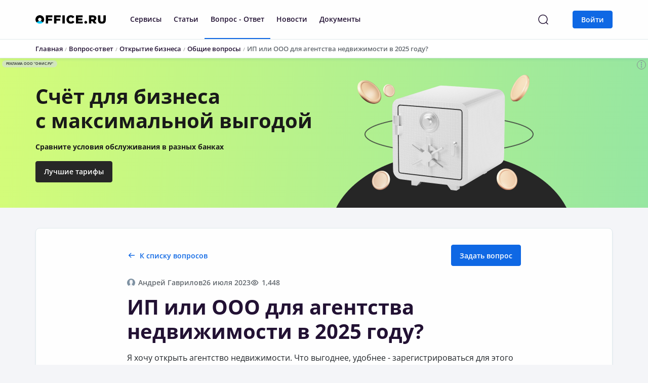

--- FILE ---
content_type: text/html; charset=UTF-8
request_url: https://office.ru/faq/ip-ili-ooo-dlya-agentstva-nedvizhimosti/
body_size: 27249
content:

<!DOCTYPE html>
<html lang="ru">
    <head>
        <meta charset="UTF-8">
        <meta http-equiv="X-UA-Compatible" content="IE=edge">
        <meta name="viewport" content="width=device-width, initial-scale=1.0, maximum-scale=1.0, user-scalable=no">
        <meta http-equiv="Content-Type" content="text/html; charset=UTF-8" />
<meta name="keywords" content="ИП или ООО для агентства недвижимости в 2025 году?" />
<meta name="description" content="Открыть ИП для агентства недвижимости выгодно: можно применять ПСН, проще кассовая отчетность, нет бух. отчетности, свободный вывод денег, ниже суммы административных штрафов. Пройти онлайн-регистрацию ИП или ООО бесплатно можно на нашем сайте" />
<link href="/local/components/registrator/comment.multilevel/templates/office/style.css?1756987602104" type="text/css"  rel="stylesheet" />
<link href="/local/templates/registrator_new/template_styles.css?1756987811287118" type="text/css"  data-template-style="true"  rel="stylesheet" />
<script src="/local/templates/registrator_new/js/jquery.min.js"></script>
<script src="/local/templates/registrator_new/js/popper.min.js"></script>
<script src="/local/templates/registrator_new/js/bootstrap.min.js"></script>
<script src="/local/templates/registrator_new/js/ekko-lightbox.min.js"></script>
    <!-- Global site tag (gtag.js) - Google Analytics -->
    <script async src="https://www.googletagmanager.com/gtag/js?id=UA-111718360-2"></script>
    <script>
        window.dataLayer = window.dataLayer || [];
        function gtag(){dataLayer.push(arguments);}
        gtag('js', new Date());
    
        gtag('config', 'UA-111718360-2');
    </script>



<script  src="/bitrix/cache/js/s1/registrator_new/template_7bb4e4baa8c458351ac566b180bdbb3f/template_7bb4e4baa8c458351ac566b180bdbb3f_v1.js?1756987807131045"></script>
<script>var _ba = _ba || []; _ba.push(["aid", "ec0a43fa0eb26a2d637c2f8a2679f5df"]); _ba.push(["host", "office.ru"]); (function() {var ba = document.createElement("script"); ba.type = "text/javascript"; ba.async = true;ba.src = (document.location.protocol == "https:" ? "https://" : "http://") + "bitrix.info/ba.js";var s = document.getElementsByTagName("script")[0];s.parentNode.insertBefore(ba, s);})();</script>


        <title>ИП или ООО для агентства недвижимости в 2025 году?</title>
                <link rel="canonical" href="https://office.ru/faq/ip-ili-ooo-dlya-agentstva-nedvizhimosti/"/>
                <script type='text/javascript' src="/local/templates/registrator_new/js/utm.js"></script>
        <script async src="/local/templates/registrator_new/js/alpine-intersect.js?v=24112024"></script>
        <script async src="/local/templates/registrator_new/js/alpine.js?v=24112024"></script>
    </head>
    <body
        class="body"
        x-data="{
            isMobile: (window.innerWidth <= 920) ? true : false,
            openMobileMenu: false,
            openMobileProfile: false,
            showSearch: false
        }"
        x-on:resize.window="isMobile = (window.innerWidth <= 920) ? true : false"
        :class="{
            isMobile: isMobile
        }"
    >
        
        <!--<div class="top_header_banner" style="background: #F04180; color: #FFF">-->
<!--    <div class="container">-->
<!--        <div class="row">-->
<!--            <div class="col-xs-12 d-flex align-items-center">-->
<!--                Декларацию УСН для ИП нужно было сдать до 25 апреля. Получите её сейчас, чтобы избежать больших штрафов. <a href="/services/deklaratsiya-usn/" class="btn btn-sm btn-add-default ml-3">Подробнее</a>-->
<!--            </div>-->
<!--        </div>-->
<!--    </div>-->
<!--</div>-->
        <!-- Header -->
        <header
            class="header no-shadows"
            :class="{
                open_mobile_menu: openMobileMenu || openMobileProfile,
                isMobile: isMobile
            }"
        >

        
<div class="container d-flex align-items-center">
    <div class="mobile-menu-logo" x-on:click="openMobileMenu = !openMobileMenu; openMobileProfile = false">
        <svg width="24" height="24" viewBox="0 0 24 24" fill="none" xmlns="http://www.w3.org/2000/svg" x-show="!openMobileMenu">
            <path d="M3 12H21M3 6H21M3 18H21" stroke="#7F92A3" stroke-width="1.5" stroke-linecap="round" stroke-linejoin="round"/>
        </svg>
        <svg width="24" height="24" viewBox="0 0 24 24" fill="none" xmlns="http://www.w3.org/2000/svg" x-show="openMobileMenu">
            <path d="M19 5L5 19M5 5L19 19" stroke="#7F92A3" stroke-width="1.5" stroke-linecap="round" stroke-linejoin="round"/>
        </svg>
    </div>
    <div class="header__wrapper">
        <div class="header__logo">
            <a href="/" class="logo">
                <img src="/local/templates/registrator_new/img/svg/logo.svg" alt="office.ru">
            </a>
        </div>
        <div class="header__menu flex-fill" :class="{ 'showSearch': showSearch }">
            <div class="header__menu-search">
    <div class="ya-site-form ya-site-form_inited_no">
        <form action="/search/" method="get" target="_self" accept-charset="utf-8">
            <input type="hidden" name="searchid" value="2731651" />
            <input type="hidden" name="l10n" value="ru" />
            <input type="hidden" name="reqenc" value="" />
            <div class="input input-lg mr-4">
                <input type="text" name="text" placeholder=" " id="header__menu__search">
                <label for="header__menu__search">Я ищу...</label>
            </div>
            <input type="submit" class="btn btn-default btn-lg" value="Найти" />
        </form>
    </div>

    <script type="text/javascript">
        (function (w,d,c) {
            var s = d.createElement('script'),
                h = d.getElementsByTagName('script')[0],
                e = d.documentElement;

            if ((' '+e.className+' ').indexOf(' ya-page_js_yes ') === -1) {
                e.className += ' ya-page_js_yes';
            }

            s.type = 'text/javascript';
            s.async = true;
            s.charset = 'utf-8';
            s.src = (d.location.protocol === 'https:' ? 'https:' : 'http:') + '//site.yandex.net/v2.0/js/all.js';
            h.parentNode.insertBefore(s,h);
            (w[c] || (w[c] = [])).push(function () {
                Ya.Site.Form.init()
            })
        })(window,document,'yandex_site_callbacks');
    </script>
</div>


<div class="header__nav main__menu">
    <div id="regmeTopMenu">
        <nav class="header-nav nav">
                                                <div class="nav-item dropdown ">
                                                    <a class="nav-link" target="_blank" href="/services/">
                                Сервисы                            </a>
                                            </div>
                                    <div class="nav-item dropdown ">
                                                    <a class="nav-link" target="_blank" href="/articles/">
                                Статьи                            </a>
                                            </div>
                                    <div class="nav-item dropdown ">
                                                    <a class="nav-link is-active" target="_blank" href="/faq/">
                                Вопрос - Ответ                            </a>
                                            </div>
                                    <div class="nav-item dropdown ">
                                                    <a class="nav-link" target="_blank" href="/news/">
                                Новости                            </a>
                                            </div>
                                    <div class="nav-item dropdown ">
                                                    <a class="nav-link" target="_blank" href="/documents/">
                                Документы                            </a>
                                            </div>
                                    </nav>
    </div>

    <script>
        window.regmeTopMenu = {
            bxMenu: '[{"TEXT":"\u0421\u0435\u0440\u0432\u0438\u0441\u044b","LINK":"\/services\/","SELECTED":false,"PERMISSION":"R","ADDITIONAL_LINKS":[],"ITEM_TYPE":"D","ITEM_INDEX":0,"PARAMS":{"KEY":"services","DROPDOWN_FILE":"\/include\/menu_components\/sections\/all_services_menu.php"},"CHAIN":["\u0421\u0435\u0440\u0432\u0438\u0441\u044b"],"DEPTH_LEVEL":1,"IS_PARENT":true},{"TEXT":"\u0421\u0442\u0430\u0442\u044c\u0438","LINK":"\/articles\/","SELECTED":false,"PERMISSION":"R","ADDITIONAL_LINKS":[],"ITEM_TYPE":"D","ITEM_INDEX":1,"PARAMS":{"KEY":"articles","DROPDOWN_FILE":"\/include\/menu_components\/sections\/articles_menu.php"},"CHAIN":["\u0421\u0442\u0430\u0442\u044c\u0438"],"DEPTH_LEVEL":1,"IS_PARENT":false},{"TEXT":"\u0412\u043e\u043f\u0440\u043e\u0441 - \u041e\u0442\u0432\u0435\u0442","LINK":"\/faq\/","SELECTED":true,"PERMISSION":"R","ADDITIONAL_LINKS":[],"ITEM_TYPE":"D","ITEM_INDEX":2,"PARAMS":{"KEY":"questions","DROPDOWN_FILE":"\/include\/menu_components\/sections\/questions_menu.php"},"CHAIN":["\u0412\u043e\u043f\u0440\u043e\u0441 - \u041e\u0442\u0432\u0435\u0442"],"DEPTH_LEVEL":1,"IS_PARENT":false},{"TEXT":"\u041d\u043e\u0432\u043e\u0441\u0442\u0438","LINK":"\/news\/","SELECTED":false,"PERMISSION":"R","ADDITIONAL_LINKS":[],"ITEM_TYPE":"D","ITEM_INDEX":3,"PARAMS":{"KEY":"news","DROPDOWN_FILE":"\/include\/menu_components\/sections\/news_menu.php"},"CHAIN":["\u041d\u043e\u0432\u043e\u0441\u0442\u0438"],"DEPTH_LEVEL":1,"IS_PARENT":false},{"TEXT":"\u0414\u043e\u043a\u0443\u043c\u0435\u043d\u0442\u044b","LINK":"\/documents\/","SELECTED":false,"PERMISSION":"R","ADDITIONAL_LINKS":[],"ITEM_TYPE":"D","ITEM_INDEX":4,"PARAMS":{"KEY":"documents","DROPDOWN_FILE":"\/include\/menu_components\/sections\/documents_menu.php"},"CHAIN":["\u0414\u043e\u043a\u0443\u043c\u0435\u043d\u0442\u044b"],"DEPTH_LEVEL":1,"IS_PARENT":false}]',
            articles: '{"0":{"ID":"6","~ID":"6","NAME":"\u041e\u0442\u043a\u0440\u044b\u0442\u0438\u0435 \u0431\u0438\u0437\u043d\u0435\u0441\u0430","~NAME":"\u041e\u0442\u043a\u0440\u044b\u0442\u0438\u0435 \u0431\u0438\u0437\u043d\u0435\u0441\u0430","DEPTH_LEVEL":"1","~DEPTH_LEVEL":"1","IBLOCK_SECTION_ID":null,"~IBLOCK_SECTION_ID":null,"SECTION_PAGE_URL":"\/articles\/section\/otkrytie-biznesa\/","~SECTION_PAGE_URL":"\/articles\/section\/otkrytie-biznesa\/","CODE":"otkrytie-biznesa","~CODE":"otkrytie-biznesa","EXTERNAL_ID":null,"~EXTERNAL_ID":null,"IBLOCK_TYPE_ID":"Content","~IBLOCK_TYPE_ID":"Content","IBLOCK_ID":"1","~IBLOCK_ID":"1","IBLOCK_CODE":"articles","~IBLOCK_CODE":"articles","IBLOCK_EXTERNAL_ID":null,"~IBLOCK_EXTERNAL_ID":null,"GLOBAL_ACTIVE":"Y","~GLOBAL_ACTIVE":"Y","SORT":"1","~SORT":"1","UF_SHOW_SECTION_IN_MENU":"1","~UF_SHOW_SECTION_IN_MENU":"1","SUB_SECTION":[{"ID":"8","~ID":"8","NAME":"\u0420\u0435\u0433\u0438\u0441\u0442\u0440\u0430\u0446\u0438\u044f \u0418\u041f","~NAME":"\u0420\u0435\u0433\u0438\u0441\u0442\u0440\u0430\u0446\u0438\u044f \u0418\u041f","DEPTH_LEVEL":"2","~DEPTH_LEVEL":"2","IBLOCK_SECTION_ID":"6","~IBLOCK_SECTION_ID":"6","SECTION_PAGE_URL":"\/articles\/section\/registratsiya-ip\/","~SECTION_PAGE_URL":"\/articles\/section\/registratsiya-ip\/","CODE":"registratsiya-ip","~CODE":"registratsiya-ip","EXTERNAL_ID":null,"~EXTERNAL_ID":null,"IBLOCK_TYPE_ID":"Content","~IBLOCK_TYPE_ID":"Content","IBLOCK_ID":"1","~IBLOCK_ID":"1","IBLOCK_CODE":"articles","~IBLOCK_CODE":"articles","IBLOCK_EXTERNAL_ID":null,"~IBLOCK_EXTERNAL_ID":null,"GLOBAL_ACTIVE":"Y","~GLOBAL_ACTIVE":"Y","SORT":"500","~SORT":"500","UF_SHOW_SECTION_IN_MENU":"1","~UF_SHOW_SECTION_IN_MENU":"1"},{"ID":"9","~ID":"9","NAME":"\u0420\u0435\u0433\u0438\u0441\u0442\u0440\u0430\u0446\u0438\u044f \u041e\u041e\u041e","~NAME":"\u0420\u0435\u0433\u0438\u0441\u0442\u0440\u0430\u0446\u0438\u044f \u041e\u041e\u041e","DEPTH_LEVEL":"2","~DEPTH_LEVEL":"2","IBLOCK_SECTION_ID":"6","~IBLOCK_SECTION_ID":"6","SECTION_PAGE_URL":"\/articles\/section\/registratsiya-ooo\/","~SECTION_PAGE_URL":"\/articles\/section\/registratsiya-ooo\/","CODE":"registratsiya-ooo","~CODE":"registratsiya-ooo","EXTERNAL_ID":null,"~EXTERNAL_ID":null,"IBLOCK_TYPE_ID":"Content","~IBLOCK_TYPE_ID":"Content","IBLOCK_ID":"1","~IBLOCK_ID":"1","IBLOCK_CODE":"articles","~IBLOCK_CODE":"articles","IBLOCK_EXTERNAL_ID":null,"~IBLOCK_EXTERNAL_ID":null,"GLOBAL_ACTIVE":"Y","~GLOBAL_ACTIVE":"Y","SORT":"500","~SORT":"500","UF_SHOW_SECTION_IN_MENU":"1","~UF_SHOW_SECTION_IN_MENU":"1"},{"ID":"26","~ID":"26","NAME":"\u041e\u0431\u0449\u0438\u0435 \u0432\u043e\u043f\u0440\u043e\u0441\u044b","~NAME":"\u041e\u0431\u0449\u0438\u0435 \u0432\u043e\u043f\u0440\u043e\u0441\u044b","DEPTH_LEVEL":"2","~DEPTH_LEVEL":"2","IBLOCK_SECTION_ID":"6","~IBLOCK_SECTION_ID":"6","SECTION_PAGE_URL":"\/articles\/section\/otkrytie-ip-ooo\/","~SECTION_PAGE_URL":"\/articles\/section\/otkrytie-ip-ooo\/","CODE":"otkrytie-ip-ooo","~CODE":"otkrytie-ip-ooo","EXTERNAL_ID":null,"~EXTERNAL_ID":null,"IBLOCK_TYPE_ID":"Content","~IBLOCK_TYPE_ID":"Content","IBLOCK_ID":"1","~IBLOCK_ID":"1","IBLOCK_CODE":"articles","~IBLOCK_CODE":"articles","IBLOCK_EXTERNAL_ID":null,"~IBLOCK_EXTERNAL_ID":null,"GLOBAL_ACTIVE":"Y","~GLOBAL_ACTIVE":"Y","SORT":"500","~SORT":"500","UF_SHOW_SECTION_IN_MENU":"1","~UF_SHOW_SECTION_IN_MENU":"1"}]},"1":{"ID":"7","~ID":"7","NAME":"\u0412\u0435\u0434\u0435\u043d\u0438\u0435 \u0431\u0438\u0437\u043d\u0435\u0441\u0430","~NAME":"\u0412\u0435\u0434\u0435\u043d\u0438\u0435 \u0431\u0438\u0437\u043d\u0435\u0441\u0430","DEPTH_LEVEL":"1","~DEPTH_LEVEL":"1","IBLOCK_SECTION_ID":null,"~IBLOCK_SECTION_ID":null,"SECTION_PAGE_URL":"\/articles\/section\/vedenie-biznesa\/","~SECTION_PAGE_URL":"\/articles\/section\/vedenie-biznesa\/","CODE":"vedenie-biznesa","~CODE":"vedenie-biznesa","EXTERNAL_ID":null,"~EXTERNAL_ID":null,"IBLOCK_TYPE_ID":"Content","~IBLOCK_TYPE_ID":"Content","IBLOCK_ID":"1","~IBLOCK_ID":"1","IBLOCK_CODE":"articles","~IBLOCK_CODE":"articles","IBLOCK_EXTERNAL_ID":null,"~IBLOCK_EXTERNAL_ID":null,"GLOBAL_ACTIVE":"Y","~GLOBAL_ACTIVE":"Y","SORT":"2","~SORT":"2","UF_SHOW_SECTION_IN_MENU":"1","~UF_SHOW_SECTION_IN_MENU":"1","SUB_SECTION":[{"ID":"10","~ID":"10","NAME":"\u041d\u0430\u043b\u043e\u0433\u043e\u043e\u0431\u043b\u043e\u0436\u0435\u043d\u0438\u0435","~NAME":"\u041d\u0430\u043b\u043e\u0433\u043e\u043e\u0431\u043b\u043e\u0436\u0435\u043d\u0438\u0435","DEPTH_LEVEL":"2","~DEPTH_LEVEL":"2","IBLOCK_SECTION_ID":"7","~IBLOCK_SECTION_ID":"7","SECTION_PAGE_URL":"\/articles\/section\/nalogooblozhenie\/","~SECTION_PAGE_URL":"\/articles\/section\/nalogooblozhenie\/","CODE":"nalogooblozhenie","~CODE":"nalogooblozhenie","EXTERNAL_ID":null,"~EXTERNAL_ID":null,"IBLOCK_TYPE_ID":"Content","~IBLOCK_TYPE_ID":"Content","IBLOCK_ID":"1","~IBLOCK_ID":"1","IBLOCK_CODE":"articles","~IBLOCK_CODE":"articles","IBLOCK_EXTERNAL_ID":null,"~IBLOCK_EXTERNAL_ID":null,"GLOBAL_ACTIVE":"Y","~GLOBAL_ACTIVE":"Y","SORT":"500","~SORT":"500","UF_SHOW_SECTION_IN_MENU":"1","~UF_SHOW_SECTION_IN_MENU":"1"},{"ID":"24","~ID":"24","NAME":"\u0412\u043d\u0435\u0441\u0435\u043d\u0438\u0435 \u0438\u0437\u043c\u0435\u043d\u0435\u043d\u0438\u0439 \u0432 \u0418\u041f","~NAME":"\u0412\u043d\u0435\u0441\u0435\u043d\u0438\u0435 \u0438\u0437\u043c\u0435\u043d\u0435\u043d\u0438\u0439 \u0432 \u0418\u041f","DEPTH_LEVEL":"2","~DEPTH_LEVEL":"2","IBLOCK_SECTION_ID":"7","~IBLOCK_SECTION_ID":"7","SECTION_PAGE_URL":"\/articles\/section\/izmenenie-ip\/","~SECTION_PAGE_URL":"\/articles\/section\/izmenenie-ip\/","CODE":"izmenenie-ip","~CODE":"izmenenie-ip","EXTERNAL_ID":null,"~EXTERNAL_ID":null,"IBLOCK_TYPE_ID":"Content","~IBLOCK_TYPE_ID":"Content","IBLOCK_ID":"1","~IBLOCK_ID":"1","IBLOCK_CODE":"articles","~IBLOCK_CODE":"articles","IBLOCK_EXTERNAL_ID":null,"~IBLOCK_EXTERNAL_ID":null,"GLOBAL_ACTIVE":"Y","~GLOBAL_ACTIVE":"Y","SORT":"500","~SORT":"500","UF_SHOW_SECTION_IN_MENU":"1","~UF_SHOW_SECTION_IN_MENU":"1"},{"ID":"25","~ID":"25","NAME":"\u0412\u043d\u0435\u0441\u0435\u043d\u0438\u0435 \u0438\u0437\u043c\u0435\u043d\u0435\u043d\u0438\u0439 \u0432 \u041e\u041e\u041e","~NAME":"\u0412\u043d\u0435\u0441\u0435\u043d\u0438\u0435 \u0438\u0437\u043c\u0435\u043d\u0435\u043d\u0438\u0439 \u0432 \u041e\u041e\u041e","DEPTH_LEVEL":"2","~DEPTH_LEVEL":"2","IBLOCK_SECTION_ID":"7","~IBLOCK_SECTION_ID":"7","SECTION_PAGE_URL":"\/articles\/section\/izmenenie-ooo\/","~SECTION_PAGE_URL":"\/articles\/section\/izmenenie-ooo\/","CODE":"izmenenie-ooo","~CODE":"izmenenie-ooo","EXTERNAL_ID":null,"~EXTERNAL_ID":null,"IBLOCK_TYPE_ID":"Content","~IBLOCK_TYPE_ID":"Content","IBLOCK_ID":"1","~IBLOCK_ID":"1","IBLOCK_CODE":"articles","~IBLOCK_CODE":"articles","IBLOCK_EXTERNAL_ID":null,"~IBLOCK_EXTERNAL_ID":null,"GLOBAL_ACTIVE":"Y","~GLOBAL_ACTIVE":"Y","SORT":"500","~SORT":"500","UF_SHOW_SECTION_IN_MENU":"1","~UF_SHOW_SECTION_IN_MENU":"1"}]},"8":{"ID":"29","~ID":"29","NAME":"\u0417\u0430\u043a\u0440\u044b\u0442\u0438\u0435 \u0431\u0438\u0437\u043d\u0435\u0441\u0430","~NAME":"\u0417\u0430\u043a\u0440\u044b\u0442\u0438\u0435 \u0431\u0438\u0437\u043d\u0435\u0441\u0430","DEPTH_LEVEL":"1","~DEPTH_LEVEL":"1","IBLOCK_SECTION_ID":null,"~IBLOCK_SECTION_ID":null,"SECTION_PAGE_URL":"\/articles\/section\/zakrytie-biznesa\/","~SECTION_PAGE_URL":"\/articles\/section\/zakrytie-biznesa\/","CODE":"zakrytie-biznesa","~CODE":"zakrytie-biznesa","EXTERNAL_ID":null,"~EXTERNAL_ID":null,"IBLOCK_TYPE_ID":"Content","~IBLOCK_TYPE_ID":"Content","IBLOCK_ID":"1","~IBLOCK_ID":"1","IBLOCK_CODE":"articles","~IBLOCK_CODE":"articles","IBLOCK_EXTERNAL_ID":null,"~IBLOCK_EXTERNAL_ID":null,"GLOBAL_ACTIVE":"Y","~GLOBAL_ACTIVE":"Y","SORT":"500","~SORT":"500","UF_SHOW_SECTION_IN_MENU":"1","~UF_SHOW_SECTION_IN_MENU":"1","SUB_SECTION":[{"ID":"30","~ID":"30","NAME":"\u0417\u0430\u043a\u0440\u044b\u0442\u0438\u0435 \u0418\u041f","~NAME":"\u0417\u0430\u043a\u0440\u044b\u0442\u0438\u0435 \u0418\u041f","DEPTH_LEVEL":"2","~DEPTH_LEVEL":"2","IBLOCK_SECTION_ID":"29","~IBLOCK_SECTION_ID":"29","SECTION_PAGE_URL":"\/articles\/section\/likvidaciya-ip\/","~SECTION_PAGE_URL":"\/articles\/section\/likvidaciya-ip\/","CODE":"likvidaciya-ip","~CODE":"likvidaciya-ip","EXTERNAL_ID":null,"~EXTERNAL_ID":null,"IBLOCK_TYPE_ID":"Content","~IBLOCK_TYPE_ID":"Content","IBLOCK_ID":"1","~IBLOCK_ID":"1","IBLOCK_CODE":"articles","~IBLOCK_CODE":"articles","IBLOCK_EXTERNAL_ID":null,"~IBLOCK_EXTERNAL_ID":null,"GLOBAL_ACTIVE":"Y","~GLOBAL_ACTIVE":"Y","SORT":"500","~SORT":"500","UF_SHOW_SECTION_IN_MENU":"1","~UF_SHOW_SECTION_IN_MENU":"1"},{"ID":"31","~ID":"31","NAME":"\u041b\u0438\u043a\u0432\u0438\u0434\u0430\u0446\u0438\u044f \u041e\u041e\u041e","~NAME":"\u041b\u0438\u043a\u0432\u0438\u0434\u0430\u0446\u0438\u044f \u041e\u041e\u041e","DEPTH_LEVEL":"2","~DEPTH_LEVEL":"2","IBLOCK_SECTION_ID":"29","~IBLOCK_SECTION_ID":"29","SECTION_PAGE_URL":"\/articles\/section\/likvidaciya-ooo\/","~SECTION_PAGE_URL":"\/articles\/section\/likvidaciya-ooo\/","CODE":"likvidaciya-ooo","~CODE":"likvidaciya-ooo","EXTERNAL_ID":null,"~EXTERNAL_ID":null,"IBLOCK_TYPE_ID":"Content","~IBLOCK_TYPE_ID":"Content","IBLOCK_ID":"1","~IBLOCK_ID":"1","IBLOCK_CODE":"articles","~IBLOCK_CODE":"articles","IBLOCK_EXTERNAL_ID":null,"~IBLOCK_EXTERNAL_ID":null,"GLOBAL_ACTIVE":"Y","~GLOBAL_ACTIVE":"Y","SORT":"500","~SORT":"500","UF_SHOW_SECTION_IN_MENU":"1","~UF_SHOW_SECTION_IN_MENU":"1"}]}}',
            questions: '{"14":{"ID":"1","~ID":"1","NAME":"\u041e\u0442\u043a\u0440\u044b\u0442\u0438\u0435 \u0431\u0438\u0437\u043d\u0435\u0441\u0430","~NAME":"\u041e\u0442\u043a\u0440\u044b\u0442\u0438\u0435 \u0431\u0438\u0437\u043d\u0435\u0441\u0430","DEPTH_LEVEL":"1","~DEPTH_LEVEL":"1","IBLOCK_SECTION_ID":null,"~IBLOCK_SECTION_ID":null,"SECTION_PAGE_URL":"\/faq\/section\/otkrytie-biznesa\/","~SECTION_PAGE_URL":"\/faq\/section\/otkrytie-biznesa\/","CODE":"otkrytie-biznesa","~CODE":"otkrytie-biznesa","EXTERNAL_ID":null,"~EXTERNAL_ID":null,"IBLOCK_TYPE_ID":"Content","~IBLOCK_TYPE_ID":"Content","IBLOCK_ID":"2","~IBLOCK_ID":"2","IBLOCK_CODE":"faq","~IBLOCK_CODE":"faq","IBLOCK_EXTERNAL_ID":null,"~IBLOCK_EXTERNAL_ID":null,"GLOBAL_ACTIVE":"Y","~GLOBAL_ACTIVE":"Y","SORT":"100","~SORT":"100","UF_SHOW_SECTION_IN_MENU":"1","~UF_SHOW_SECTION_IN_MENU":"1","SUB_SECTION":[{"ID":"5","~ID":"5","NAME":"\u0420\u0435\u0433\u0438\u0441\u0442\u0440\u0430\u0446\u0438\u044f \u0418\u041f","~NAME":"\u0420\u0435\u0433\u0438\u0441\u0442\u0440\u0430\u0446\u0438\u044f \u0418\u041f","DEPTH_LEVEL":"2","~DEPTH_LEVEL":"2","IBLOCK_SECTION_ID":"1","~IBLOCK_SECTION_ID":"1","SECTION_PAGE_URL":"\/faq\/section\/registratsiya-ip\/","~SECTION_PAGE_URL":"\/faq\/section\/registratsiya-ip\/","CODE":"registratsiya-ip","~CODE":"registratsiya-ip","EXTERNAL_ID":null,"~EXTERNAL_ID":null,"IBLOCK_TYPE_ID":"Content","~IBLOCK_TYPE_ID":"Content","IBLOCK_ID":"2","~IBLOCK_ID":"2","IBLOCK_CODE":"faq","~IBLOCK_CODE":"faq","IBLOCK_EXTERNAL_ID":null,"~IBLOCK_EXTERNAL_ID":null,"GLOBAL_ACTIVE":"Y","~GLOBAL_ACTIVE":"Y","SORT":"1","~SORT":"1","UF_SHOW_SECTION_IN_MENU":"1","~UF_SHOW_SECTION_IN_MENU":"1"},{"ID":"4","~ID":"4","NAME":"\u0420\u0435\u0433\u0438\u0441\u0442\u0440\u0430\u0446\u0438\u044f \u041e\u041e\u041e","~NAME":"\u0420\u0435\u0433\u0438\u0441\u0442\u0440\u0430\u0446\u0438\u044f \u041e\u041e\u041e","DEPTH_LEVEL":"2","~DEPTH_LEVEL":"2","IBLOCK_SECTION_ID":"1","~IBLOCK_SECTION_ID":"1","SECTION_PAGE_URL":"\/faq\/section\/registratsiya-ooo\/","~SECTION_PAGE_URL":"\/faq\/section\/registratsiya-ooo\/","CODE":"registratsiya-ooo","~CODE":"registratsiya-ooo","EXTERNAL_ID":null,"~EXTERNAL_ID":null,"IBLOCK_TYPE_ID":"Content","~IBLOCK_TYPE_ID":"Content","IBLOCK_ID":"2","~IBLOCK_ID":"2","IBLOCK_CODE":"faq","~IBLOCK_CODE":"faq","IBLOCK_EXTERNAL_ID":null,"~IBLOCK_EXTERNAL_ID":null,"GLOBAL_ACTIVE":"Y","~GLOBAL_ACTIVE":"Y","SORT":"2","~SORT":"2","UF_SHOW_SECTION_IN_MENU":"1","~UF_SHOW_SECTION_IN_MENU":"1"},{"ID":"23","~ID":"23","NAME":"\u041e\u0431\u0449\u0438\u0435 \u0432\u043e\u043f\u0440\u043e\u0441\u044b","~NAME":"\u041e\u0431\u0449\u0438\u0435 \u0432\u043e\u043f\u0440\u043e\u0441\u044b","DEPTH_LEVEL":"2","~DEPTH_LEVEL":"2","IBLOCK_SECTION_ID":"1","~IBLOCK_SECTION_ID":"1","SECTION_PAGE_URL":"\/faq\/section\/voprosy-otkrytiya\/","~SECTION_PAGE_URL":"\/faq\/section\/voprosy-otkrytiya\/","CODE":"voprosy-otkrytiya","~CODE":"voprosy-otkrytiya","EXTERNAL_ID":null,"~EXTERNAL_ID":null,"IBLOCK_TYPE_ID":"Content","~IBLOCK_TYPE_ID":"Content","IBLOCK_ID":"2","~IBLOCK_ID":"2","IBLOCK_CODE":"faq","~IBLOCK_CODE":"faq","IBLOCK_EXTERNAL_ID":null,"~IBLOCK_EXTERNAL_ID":null,"GLOBAL_ACTIVE":"Y","~GLOBAL_ACTIVE":"Y","SORT":"3","~SORT":"3","UF_SHOW_SECTION_IN_MENU":"1","~UF_SHOW_SECTION_IN_MENU":"1"},{"ID":"63","~ID":"63","NAME":"\u0421\u0430\u043c\u043e\u0437\u0430\u043d\u044f\u0442\u043e\u0441\u0442\u044c","~NAME":"\u0421\u0430\u043c\u043e\u0437\u0430\u043d\u044f\u0442\u043e\u0441\u0442\u044c","DEPTH_LEVEL":"2","~DEPTH_LEVEL":"2","IBLOCK_SECTION_ID":"1","~IBLOCK_SECTION_ID":"1","SECTION_PAGE_URL":"\/faq\/section\/samozanyatost\/","~SECTION_PAGE_URL":"\/faq\/section\/samozanyatost\/","CODE":"samozanyatost","~CODE":"samozanyatost","EXTERNAL_ID":null,"~EXTERNAL_ID":null,"IBLOCK_TYPE_ID":"Content","~IBLOCK_TYPE_ID":"Content","IBLOCK_ID":"2","~IBLOCK_ID":"2","IBLOCK_CODE":"faq","~IBLOCK_CODE":"faq","IBLOCK_EXTERNAL_ID":null,"~IBLOCK_EXTERNAL_ID":null,"GLOBAL_ACTIVE":"Y","~GLOBAL_ACTIVE":"Y","SORT":"3","~SORT":"3","UF_SHOW_SECTION_IN_MENU":"1","~UF_SHOW_SECTION_IN_MENU":"1"},{"ID":"412","~ID":"412","NAME":"\u0414\u043e\u043a\u0443\u043c\u0435\u043d\u0442\u044b \u043d\u0430 \u043e\u0442\u043a\u0440\u044b\u0442\u0438\u0435 \u0431\u0438\u0437\u043d\u0435\u0441\u0430","~NAME":"\u0414\u043e\u043a\u0443\u043c\u0435\u043d\u0442\u044b \u043d\u0430 \u043e\u0442\u043a\u0440\u044b\u0442\u0438\u0435 \u0431\u0438\u0437\u043d\u0435\u0441\u0430","DEPTH_LEVEL":"2","~DEPTH_LEVEL":"2","IBLOCK_SECTION_ID":"1","~IBLOCK_SECTION_ID":"1","SECTION_PAGE_URL":"\/faq\/section\/dokumenty-na-otkrytie-biznesa\/","~SECTION_PAGE_URL":"\/faq\/section\/dokumenty-na-otkrytie-biznesa\/","CODE":"dokumenty-na-otkrytie-biznesa","~CODE":"dokumenty-na-otkrytie-biznesa","EXTERNAL_ID":null,"~EXTERNAL_ID":null,"IBLOCK_TYPE_ID":"Content","~IBLOCK_TYPE_ID":"Content","IBLOCK_ID":"2","~IBLOCK_ID":"2","IBLOCK_CODE":"faq","~IBLOCK_CODE":"faq","IBLOCK_EXTERNAL_ID":null,"~IBLOCK_EXTERNAL_ID":null,"GLOBAL_ACTIVE":"Y","~GLOBAL_ACTIVE":"Y","SORT":"500","~SORT":"500","UF_SHOW_SECTION_IN_MENU":"1","~UF_SHOW_SECTION_IN_MENU":"1"}]},"15":{"ID":"2","~ID":"2","NAME":"\u0412\u0435\u0434\u0435\u043d\u0438\u0435 \u0431\u0438\u0437\u043d\u0435\u0441\u0430","~NAME":"\u0412\u0435\u0434\u0435\u043d\u0438\u0435 \u0431\u0438\u0437\u043d\u0435\u0441\u0430","DEPTH_LEVEL":"1","~DEPTH_LEVEL":"1","IBLOCK_SECTION_ID":null,"~IBLOCK_SECTION_ID":null,"SECTION_PAGE_URL":"\/faq\/section\/vedenie-biznesa\/","~SECTION_PAGE_URL":"\/faq\/section\/vedenie-biznesa\/","CODE":"vedenie-biznesa","~CODE":"vedenie-biznesa","EXTERNAL_ID":null,"~EXTERNAL_ID":null,"IBLOCK_TYPE_ID":"Content","~IBLOCK_TYPE_ID":"Content","IBLOCK_ID":"2","~IBLOCK_ID":"2","IBLOCK_CODE":"faq","~IBLOCK_CODE":"faq","IBLOCK_EXTERNAL_ID":null,"~IBLOCK_EXTERNAL_ID":null,"GLOBAL_ACTIVE":"Y","~GLOBAL_ACTIVE":"Y","SORT":"200","~SORT":"200","UF_SHOW_SECTION_IN_MENU":"1","~UF_SHOW_SECTION_IN_MENU":"1","SUB_SECTION":[{"ID":"20","~ID":"20","NAME":"\u0412\u043d\u0435\u0441\u0435\u043d\u0438\u0435 \u0438\u0437\u043c\u0435\u043d\u0435\u043d\u0438\u0439 \u0432 \u0418\u041f","~NAME":"\u0412\u043d\u0435\u0441\u0435\u043d\u0438\u0435 \u0438\u0437\u043c\u0435\u043d\u0435\u043d\u0438\u0439 \u0432 \u0418\u041f","DEPTH_LEVEL":"2","~DEPTH_LEVEL":"2","IBLOCK_SECTION_ID":"2","~IBLOCK_SECTION_ID":"2","SECTION_PAGE_URL":"\/faq\/section\/izmenenie-ip\/","~SECTION_PAGE_URL":"\/faq\/section\/izmenenie-ip\/","CODE":"izmenenie-ip","~CODE":"izmenenie-ip","EXTERNAL_ID":null,"~EXTERNAL_ID":null,"IBLOCK_TYPE_ID":"Content","~IBLOCK_TYPE_ID":"Content","IBLOCK_ID":"2","~IBLOCK_ID":"2","IBLOCK_CODE":"faq","~IBLOCK_CODE":"faq","IBLOCK_EXTERNAL_ID":null,"~IBLOCK_EXTERNAL_ID":null,"GLOBAL_ACTIVE":"Y","~GLOBAL_ACTIVE":"Y","SORT":"1","~SORT":"1","UF_SHOW_SECTION_IN_MENU":"1","~UF_SHOW_SECTION_IN_MENU":"1"},{"ID":"21","~ID":"21","NAME":"\u0412\u043d\u0435\u0441\u0435\u043d\u0438\u0435 \u0438\u0437\u043c\u0435\u043d\u0435\u043d\u0438\u0439 \u0432 \u041e\u041e\u041e","~NAME":"\u0412\u043d\u0435\u0441\u0435\u043d\u0438\u0435 \u0438\u0437\u043c\u0435\u043d\u0435\u043d\u0438\u0439 \u0432 \u041e\u041e\u041e","DEPTH_LEVEL":"2","~DEPTH_LEVEL":"2","IBLOCK_SECTION_ID":"2","~IBLOCK_SECTION_ID":"2","SECTION_PAGE_URL":"\/faq\/section\/izmenenie-ooo\/","~SECTION_PAGE_URL":"\/faq\/section\/izmenenie-ooo\/","CODE":"izmenenie-ooo","~CODE":"izmenenie-ooo","EXTERNAL_ID":null,"~EXTERNAL_ID":null,"IBLOCK_TYPE_ID":"Content","~IBLOCK_TYPE_ID":"Content","IBLOCK_ID":"2","~IBLOCK_ID":"2","IBLOCK_CODE":"faq","~IBLOCK_CODE":"faq","IBLOCK_EXTERNAL_ID":null,"~IBLOCK_EXTERNAL_ID":null,"GLOBAL_ACTIVE":"Y","~GLOBAL_ACTIVE":"Y","SORT":"2","~SORT":"2","UF_SHOW_SECTION_IN_MENU":"1","~UF_SHOW_SECTION_IN_MENU":"1"},{"ID":"85","~ID":"85","NAME":"\u0420\u0430\u0441\u0447\u0435\u0442\u043d\u043e-\u043a\u0430\u0441\u0441\u043e\u0432\u043e\u0435 \u043e\u0431\u0441\u043b\u0443\u0436\u0438\u0432\u0430\u043d\u0438\u0435","~NAME":"\u0420\u0430\u0441\u0447\u0435\u0442\u043d\u043e-\u043a\u0430\u0441\u0441\u043e\u0432\u043e\u0435 \u043e\u0431\u0441\u043b\u0443\u0436\u0438\u0432\u0430\u043d\u0438\u0435","DEPTH_LEVEL":"2","~DEPTH_LEVEL":"2","IBLOCK_SECTION_ID":"2","~IBLOCK_SECTION_ID":"2","SECTION_PAGE_URL":"\/faq\/section\/voprosy-rko\/","~SECTION_PAGE_URL":"\/faq\/section\/voprosy-rko\/","CODE":"voprosy-rko","~CODE":"voprosy-rko","EXTERNAL_ID":null,"~EXTERNAL_ID":null,"IBLOCK_TYPE_ID":"Content","~IBLOCK_TYPE_ID":"Content","IBLOCK_ID":"2","~IBLOCK_ID":"2","IBLOCK_CODE":"faq","~IBLOCK_CODE":"faq","IBLOCK_EXTERNAL_ID":null,"~IBLOCK_EXTERNAL_ID":null,"GLOBAL_ACTIVE":"Y","~GLOBAL_ACTIVE":"Y","SORT":"3","~SORT":"3","UF_SHOW_SECTION_IN_MENU":"1","~UF_SHOW_SECTION_IN_MENU":"1"},{"ID":"22","~ID":"22","NAME":"\u041e\u0431\u0449\u0438\u0435 \u0432\u043e\u043f\u0440\u043e\u0441\u044b","~NAME":"\u041e\u0431\u0449\u0438\u0435 \u0432\u043e\u043f\u0440\u043e\u0441\u044b","DEPTH_LEVEL":"2","~DEPTH_LEVEL":"2","IBLOCK_SECTION_ID":"2","~IBLOCK_SECTION_ID":"2","SECTION_PAGE_URL":"\/faq\/section\/voprosy-izmeneniya\/","~SECTION_PAGE_URL":"\/faq\/section\/voprosy-izmeneniya\/","CODE":"voprosy-izmeneniya","~CODE":"voprosy-izmeneniya","EXTERNAL_ID":null,"~EXTERNAL_ID":null,"IBLOCK_TYPE_ID":"Content","~IBLOCK_TYPE_ID":"Content","IBLOCK_ID":"2","~IBLOCK_ID":"2","IBLOCK_CODE":"faq","~IBLOCK_CODE":"faq","IBLOCK_EXTERNAL_ID":null,"~IBLOCK_EXTERNAL_ID":null,"GLOBAL_ACTIVE":"Y","~GLOBAL_ACTIVE":"Y","SORT":"4","~SORT":"4","UF_SHOW_SECTION_IN_MENU":"1","~UF_SHOW_SECTION_IN_MENU":"1"},{"ID":"363","~ID":"363","NAME":"\u0411\u043b\u0430\u043d\u043a\u0438","~NAME":"\u0411\u043b\u0430\u043d\u043a\u0438","DEPTH_LEVEL":"2","~DEPTH_LEVEL":"2","IBLOCK_SECTION_ID":"2","~IBLOCK_SECTION_ID":"2","SECTION_PAGE_URL":"\/faq\/section\/blanki\/","~SECTION_PAGE_URL":"\/faq\/section\/blanki\/","CODE":"blanki","~CODE":"blanki","EXTERNAL_ID":null,"~EXTERNAL_ID":null,"IBLOCK_TYPE_ID":"Content","~IBLOCK_TYPE_ID":"Content","IBLOCK_ID":"2","~IBLOCK_ID":"2","IBLOCK_CODE":"faq","~IBLOCK_CODE":"faq","IBLOCK_EXTERNAL_ID":null,"~IBLOCK_EXTERNAL_ID":null,"GLOBAL_ACTIVE":"Y","~GLOBAL_ACTIVE":"Y","SORT":"500","~SORT":"500","UF_SHOW_SECTION_IN_MENU":"1","~UF_SHOW_SECTION_IN_MENU":"1"}]},"16":{"ID":"266","~ID":"266","NAME":"\u0421\u043f\u0440\u0430\u0432\u043e\u0447\u043d\u0438\u043a \u0434\u043b\u044f \u0431\u0438\u0437\u043d\u0435\u0441\u0430","~NAME":"\u0421\u043f\u0440\u0430\u0432\u043e\u0447\u043d\u0438\u043a \u0434\u043b\u044f \u0431\u0438\u0437\u043d\u0435\u0441\u0430","DEPTH_LEVEL":"1","~DEPTH_LEVEL":"1","IBLOCK_SECTION_ID":null,"~IBLOCK_SECTION_ID":null,"SECTION_PAGE_URL":"\/faq\/section\/spravochnik-dlya-biznesa\/","~SECTION_PAGE_URL":"\/faq\/section\/spravochnik-dlya-biznesa\/","CODE":"spravochnik-dlya-biznesa","~CODE":"spravochnik-dlya-biznesa","EXTERNAL_ID":null,"~EXTERNAL_ID":null,"IBLOCK_TYPE_ID":"Content","~IBLOCK_TYPE_ID":"Content","IBLOCK_ID":"2","~IBLOCK_ID":"2","IBLOCK_CODE":"faq","~IBLOCK_CODE":"faq","IBLOCK_EXTERNAL_ID":null,"~IBLOCK_EXTERNAL_ID":null,"GLOBAL_ACTIVE":"Y","~GLOBAL_ACTIVE":"Y","SORT":"300","~SORT":"300","UF_SHOW_SECTION_IN_MENU":"1","~UF_SHOW_SECTION_IN_MENU":"1","SUB_SECTION":[{"ID":"15","~ID":"15","NAME":"\u041e\u041a\u0412\u042d\u0414","~NAME":"\u041e\u041a\u0412\u042d\u0414","DEPTH_LEVEL":"2","~DEPTH_LEVEL":"2","IBLOCK_SECTION_ID":"266","~IBLOCK_SECTION_ID":"266","SECTION_PAGE_URL":"\/faq\/section\/okved\/","~SECTION_PAGE_URL":"\/faq\/section\/okved\/","CODE":"okved","~CODE":"okved","EXTERNAL_ID":null,"~EXTERNAL_ID":null,"IBLOCK_TYPE_ID":"Content","~IBLOCK_TYPE_ID":"Content","IBLOCK_ID":"2","~IBLOCK_ID":"2","IBLOCK_CODE":"faq","~IBLOCK_CODE":"faq","IBLOCK_EXTERNAL_ID":null,"~IBLOCK_EXTERNAL_ID":null,"GLOBAL_ACTIVE":"Y","~GLOBAL_ACTIVE":"Y","SORT":"4","~SORT":"4","UF_SHOW_SECTION_IN_MENU":"1","~UF_SHOW_SECTION_IN_MENU":"1"},{"ID":"271","~ID":"271","NAME":"\u0420\u0430\u0439\u043e\u043d\u043d\u044b\u0439 \u043a\u043e\u044d\u0444\u0444\u0438\u0446\u0438\u0435\u043d\u0442","~NAME":"\u0420\u0430\u0439\u043e\u043d\u043d\u044b\u0439 \u043a\u043e\u044d\u0444\u0444\u0438\u0446\u0438\u0435\u043d\u0442","DEPTH_LEVEL":"2","~DEPTH_LEVEL":"2","IBLOCK_SECTION_ID":"266","~IBLOCK_SECTION_ID":"266","SECTION_PAGE_URL":"\/faq\/section\/rayonnyy-koeffitsient\/","~SECTION_PAGE_URL":"\/faq\/section\/rayonnyy-koeffitsient\/","CODE":"rayonnyy-koeffitsient","~CODE":"rayonnyy-koeffitsient","EXTERNAL_ID":null,"~EXTERNAL_ID":null,"IBLOCK_TYPE_ID":"Content","~IBLOCK_TYPE_ID":"Content","IBLOCK_ID":"2","~IBLOCK_ID":"2","IBLOCK_CODE":"faq","~IBLOCK_CODE":"faq","IBLOCK_EXTERNAL_ID":null,"~IBLOCK_EXTERNAL_ID":null,"GLOBAL_ACTIVE":"Y","~GLOBAL_ACTIVE":"Y","SORT":"500","~SORT":"500","UF_SHOW_SECTION_IN_MENU":"1","~UF_SHOW_SECTION_IN_MENU":"1"},{"ID":"269","~ID":"269","NAME":"\u041a\u0411\u041a","~NAME":"\u041a\u0411\u041a","DEPTH_LEVEL":"2","~DEPTH_LEVEL":"2","IBLOCK_SECTION_ID":"266","~IBLOCK_SECTION_ID":"266","SECTION_PAGE_URL":"\/faq\/section\/kbk\/","~SECTION_PAGE_URL":"\/faq\/section\/kbk\/","CODE":"kbk","~CODE":"kbk","EXTERNAL_ID":null,"~EXTERNAL_ID":null,"IBLOCK_TYPE_ID":"Content","~IBLOCK_TYPE_ID":"Content","IBLOCK_ID":"2","~IBLOCK_ID":"2","IBLOCK_CODE":"faq","~IBLOCK_CODE":"faq","IBLOCK_EXTERNAL_ID":null,"~IBLOCK_EXTERNAL_ID":null,"GLOBAL_ACTIVE":"Y","~GLOBAL_ACTIVE":"Y","SORT":"500","~SORT":"500","UF_SHOW_SECTION_IN_MENU":"1","~UF_SHOW_SECTION_IN_MENU":"1"},{"ID":"268","~ID":"268","NAME":"\u041a\u043b\u0430\u0441\u0441\u0438\u0444\u0438\u043a\u0430\u0442\u043e\u0440 \u0437\u0430\u043d\u044f\u0442\u0438\u0439","~NAME":"\u041a\u043b\u0430\u0441\u0441\u0438\u0444\u0438\u043a\u0430\u0442\u043e\u0440 \u0437\u0430\u043d\u044f\u0442\u0438\u0439","DEPTH_LEVEL":"2","~DEPTH_LEVEL":"2","IBLOCK_SECTION_ID":"266","~IBLOCK_SECTION_ID":"266","SECTION_PAGE_URL":"\/faq\/section\/okz\/","~SECTION_PAGE_URL":"\/faq\/section\/okz\/","CODE":"okz","~CODE":"okz","EXTERNAL_ID":null,"~EXTERNAL_ID":null,"IBLOCK_TYPE_ID":"Content","~IBLOCK_TYPE_ID":"Content","IBLOCK_ID":"2","~IBLOCK_ID":"2","IBLOCK_CODE":"faq","~IBLOCK_CODE":"faq","IBLOCK_EXTERNAL_ID":null,"~IBLOCK_EXTERNAL_ID":null,"GLOBAL_ACTIVE":"Y","~GLOBAL_ACTIVE":"Y","SORT":"500","~SORT":"500","UF_SHOW_SECTION_IN_MENU":"1","~UF_SHOW_SECTION_IN_MENU":"1"},{"ID":"267","~ID":"267","NAME":"\u041e\u041a\u041f\u0414-2","~NAME":"\u041e\u041a\u041f\u0414-2","DEPTH_LEVEL":"2","~DEPTH_LEVEL":"2","IBLOCK_SECTION_ID":"266","~IBLOCK_SECTION_ID":"266","SECTION_PAGE_URL":"\/faq\/section\/okpd-2\/","~SECTION_PAGE_URL":"\/faq\/section\/okpd-2\/","CODE":"okpd-2","~CODE":"okpd-2","EXTERNAL_ID":null,"~EXTERNAL_ID":null,"IBLOCK_TYPE_ID":"Content","~IBLOCK_TYPE_ID":"Content","IBLOCK_ID":"2","~IBLOCK_ID":"2","IBLOCK_CODE":"faq","~IBLOCK_CODE":"faq","IBLOCK_EXTERNAL_ID":null,"~IBLOCK_EXTERNAL_ID":null,"GLOBAL_ACTIVE":"Y","~GLOBAL_ACTIVE":"Y","SORT":"500","~SORT":"500","UF_SHOW_SECTION_IN_MENU":"1","~UF_SHOW_SECTION_IN_MENU":"1"}]},"17":{"ID":"3","~ID":"3","NAME":"\u0417\u0430\u043a\u0440\u044b\u0442\u0438\u0435 \u0431\u0438\u0437\u043d\u0435\u0441\u0430","~NAME":"\u0417\u0430\u043a\u0440\u044b\u0442\u0438\u0435 \u0431\u0438\u0437\u043d\u0435\u0441\u0430","DEPTH_LEVEL":"1","~DEPTH_LEVEL":"1","IBLOCK_SECTION_ID":null,"~IBLOCK_SECTION_ID":null,"SECTION_PAGE_URL":"\/faq\/section\/zakrytie-biznesa\/","~SECTION_PAGE_URL":"\/faq\/section\/zakrytie-biznesa\/","CODE":"zakrytie-biznesa","~CODE":"zakrytie-biznesa","EXTERNAL_ID":null,"~EXTERNAL_ID":null,"IBLOCK_TYPE_ID":"Content","~IBLOCK_TYPE_ID":"Content","IBLOCK_ID":"2","~IBLOCK_ID":"2","IBLOCK_CODE":"faq","~IBLOCK_CODE":"faq","IBLOCK_EXTERNAL_ID":null,"~IBLOCK_EXTERNAL_ID":null,"GLOBAL_ACTIVE":"Y","~GLOBAL_ACTIVE":"Y","SORT":"400","~SORT":"400","UF_SHOW_SECTION_IN_MENU":"1","~UF_SHOW_SECTION_IN_MENU":"1","SUB_SECTION":[{"ID":"28","~ID":"28","NAME":"\u0417\u0430\u043a\u0440\u044b\u0442\u044c \u0418\u041f","~NAME":"\u0417\u0430\u043a\u0440\u044b\u0442\u044c \u0418\u041f","DEPTH_LEVEL":"2","~DEPTH_LEVEL":"2","IBLOCK_SECTION_ID":"3","~IBLOCK_SECTION_ID":"3","SECTION_PAGE_URL":"\/faq\/section\/zakrytie-ip\/","~SECTION_PAGE_URL":"\/faq\/section\/zakrytie-ip\/","CODE":"zakrytie-ip","~CODE":"zakrytie-ip","EXTERNAL_ID":null,"~EXTERNAL_ID":null,"IBLOCK_TYPE_ID":"Content","~IBLOCK_TYPE_ID":"Content","IBLOCK_ID":"2","~IBLOCK_ID":"2","IBLOCK_CODE":"faq","~IBLOCK_CODE":"faq","IBLOCK_EXTERNAL_ID":null,"~IBLOCK_EXTERNAL_ID":null,"GLOBAL_ACTIVE":"Y","~GLOBAL_ACTIVE":"Y","SORT":"1","~SORT":"1","UF_SHOW_SECTION_IN_MENU":"1","~UF_SHOW_SECTION_IN_MENU":"1"},{"ID":"84","~ID":"84","NAME":"\u041b\u0438\u043a\u0432\u0438\u0434\u0430\u0446\u0438\u044f \u041e\u041e\u041e","~NAME":"\u041b\u0438\u043a\u0432\u0438\u0434\u0430\u0446\u0438\u044f \u041e\u041e\u041e","DEPTH_LEVEL":"2","~DEPTH_LEVEL":"2","IBLOCK_SECTION_ID":"3","~IBLOCK_SECTION_ID":"3","SECTION_PAGE_URL":"\/faq\/section\/likvidatsiya-ooo\/","~SECTION_PAGE_URL":"\/faq\/section\/likvidatsiya-ooo\/","CODE":"likvidatsiya-ooo","~CODE":"likvidatsiya-ooo","EXTERNAL_ID":null,"~EXTERNAL_ID":null,"IBLOCK_TYPE_ID":"Content","~IBLOCK_TYPE_ID":"Content","IBLOCK_ID":"2","~IBLOCK_ID":"2","IBLOCK_CODE":"faq","~IBLOCK_CODE":"faq","IBLOCK_EXTERNAL_ID":null,"~IBLOCK_EXTERNAL_ID":null,"GLOBAL_ACTIVE":"Y","~GLOBAL_ACTIVE":"Y","SORT":"2","~SORT":"2","UF_SHOW_SECTION_IN_MENU":"1","~UF_SHOW_SECTION_IN_MENU":"1"}]},"26":{"ID":"64","~ID":"64","NAME":"\u041d\u0430\u043b\u043e\u0433\u043e\u043e\u0431\u043b\u043e\u0436\u0435\u043d\u0438\u0435","~NAME":"\u041d\u0430\u043b\u043e\u0433\u043e\u043e\u0431\u043b\u043e\u0436\u0435\u043d\u0438\u0435","DEPTH_LEVEL":"1","~DEPTH_LEVEL":"1","IBLOCK_SECTION_ID":null,"~IBLOCK_SECTION_ID":null,"SECTION_PAGE_URL":"\/faq\/section\/nalogooblozhenie\/","~SECTION_PAGE_URL":"\/faq\/section\/nalogooblozhenie\/","CODE":"nalogooblozhenie","~CODE":"nalogooblozhenie","EXTERNAL_ID":null,"~EXTERNAL_ID":null,"IBLOCK_TYPE_ID":"Content","~IBLOCK_TYPE_ID":"Content","IBLOCK_ID":"2","~IBLOCK_ID":"2","IBLOCK_CODE":"faq","~IBLOCK_CODE":"faq","IBLOCK_EXTERNAL_ID":null,"~IBLOCK_EXTERNAL_ID":null,"GLOBAL_ACTIVE":"Y","~GLOBAL_ACTIVE":"Y","SORT":"500","~SORT":"500","UF_SHOW_SECTION_IN_MENU":"1","~UF_SHOW_SECTION_IN_MENU":"1","SUB_SECTION":[{"ID":"83","~ID":"83","NAME":"\u0412\u044b\u0431\u043e\u0440 \u043d\u0430\u043b\u043e\u0433\u043e\u0432\u043e\u0439 \u0441\u0438\u0441\u0442\u0435\u043c\u044b","~NAME":"\u0412\u044b\u0431\u043e\u0440 \u043d\u0430\u043b\u043e\u0433\u043e\u0432\u043e\u0439 \u0441\u0438\u0441\u0442\u0435\u043c\u044b","DEPTH_LEVEL":"2","~DEPTH_LEVEL":"2","IBLOCK_SECTION_ID":"64","~IBLOCK_SECTION_ID":"64","SECTION_PAGE_URL":"\/faq\/section\/vybor-nalogovoy-sistemy\/","~SECTION_PAGE_URL":"\/faq\/section\/vybor-nalogovoy-sistemy\/","CODE":"vybor-nalogovoy-sistemy","~CODE":"vybor-nalogovoy-sistemy","EXTERNAL_ID":null,"~EXTERNAL_ID":null,"IBLOCK_TYPE_ID":"Content","~IBLOCK_TYPE_ID":"Content","IBLOCK_ID":"2","~IBLOCK_ID":"2","IBLOCK_CODE":"faq","~IBLOCK_CODE":"faq","IBLOCK_EXTERNAL_ID":null,"~IBLOCK_EXTERNAL_ID":null,"GLOBAL_ACTIVE":"Y","~GLOBAL_ACTIVE":"Y","SORT":"1","~SORT":"1","UF_SHOW_SECTION_IN_MENU":"1","~UF_SHOW_SECTION_IN_MENU":"1"},{"ID":"65","~ID":"65","NAME":"\u041f\u0430\u0442\u0435\u043d\u0442 \u0434\u043b\u044f \u0418\u041f","~NAME":"\u041f\u0430\u0442\u0435\u043d\u0442 \u0434\u043b\u044f \u0418\u041f","DEPTH_LEVEL":"2","~DEPTH_LEVEL":"2","IBLOCK_SECTION_ID":"64","~IBLOCK_SECTION_ID":"64","SECTION_PAGE_URL":"\/faq\/section\/patent-dlya-ip\/","~SECTION_PAGE_URL":"\/faq\/section\/patent-dlya-ip\/","CODE":"patent-dlya-ip","~CODE":"patent-dlya-ip","EXTERNAL_ID":null,"~EXTERNAL_ID":null,"IBLOCK_TYPE_ID":"Content","~IBLOCK_TYPE_ID":"Content","IBLOCK_ID":"2","~IBLOCK_ID":"2","IBLOCK_CODE":"faq","~IBLOCK_CODE":"faq","IBLOCK_EXTERNAL_ID":null,"~IBLOCK_EXTERNAL_ID":null,"GLOBAL_ACTIVE":"Y","~GLOBAL_ACTIVE":"Y","SORT":"2","~SORT":"2","UF_SHOW_SECTION_IN_MENU":"1","~UF_SHOW_SECTION_IN_MENU":"1"}]},"27":{"ID":"56","~ID":"56","NAME":"\u041e\u0442\u0447\u0435\u0442\u043d\u043e\u0441\u0442\u044c","~NAME":"\u041e\u0442\u0447\u0435\u0442\u043d\u043e\u0441\u0442\u044c","DEPTH_LEVEL":"1","~DEPTH_LEVEL":"1","IBLOCK_SECTION_ID":null,"~IBLOCK_SECTION_ID":null,"SECTION_PAGE_URL":"\/faq\/section\/otchetnost\/","~SECTION_PAGE_URL":"\/faq\/section\/otchetnost\/","CODE":"otchetnost","~CODE":"otchetnost","EXTERNAL_ID":null,"~EXTERNAL_ID":null,"IBLOCK_TYPE_ID":"Content","~IBLOCK_TYPE_ID":"Content","IBLOCK_ID":"2","~IBLOCK_ID":"2","IBLOCK_CODE":"faq","~IBLOCK_CODE":"faq","IBLOCK_EXTERNAL_ID":null,"~IBLOCK_EXTERNAL_ID":null,"GLOBAL_ACTIVE":"Y","~GLOBAL_ACTIVE":"Y","SORT":"600","~SORT":"600","UF_SHOW_SECTION_IN_MENU":"1","~UF_SHOW_SECTION_IN_MENU":"1","SUB_SECTION":[{"ID":"62","~ID":"62","NAME":"\u041d\u0430\u043b\u043e\u0433\u043e\u0432\u0430\u044f \u0434\u0435\u043a\u043b\u0430\u0440\u0430\u0446\u0438\u044f \u0423\u0421\u041d","~NAME":"\u041d\u0430\u043b\u043e\u0433\u043e\u0432\u0430\u044f \u0434\u0435\u043a\u043b\u0430\u0440\u0430\u0446\u0438\u044f \u0423\u0421\u041d","DEPTH_LEVEL":"2","~DEPTH_LEVEL":"2","IBLOCK_SECTION_ID":"56","~IBLOCK_SECTION_ID":"56","SECTION_PAGE_URL":"\/faq\/section\/nalogovaya-deklaratsiya-usn\/","~SECTION_PAGE_URL":"\/faq\/section\/nalogovaya-deklaratsiya-usn\/","CODE":"nalogovaya-deklaratsiya-usn","~CODE":"nalogovaya-deklaratsiya-usn","EXTERNAL_ID":null,"~EXTERNAL_ID":null,"IBLOCK_TYPE_ID":"Content","~IBLOCK_TYPE_ID":"Content","IBLOCK_ID":"2","~IBLOCK_ID":"2","IBLOCK_CODE":"faq","~IBLOCK_CODE":"faq","IBLOCK_EXTERNAL_ID":null,"~IBLOCK_EXTERNAL_ID":null,"GLOBAL_ACTIVE":"Y","~GLOBAL_ACTIVE":"Y","SORT":"1","~SORT":"1","UF_SHOW_SECTION_IN_MENU":"1","~UF_SHOW_SECTION_IN_MENU":"1"}]},"28":{"ID":"87","~ID":"87","NAME":"\u041a\u0440\u0435\u0434\u0438\u0442\u044b \u0434\u043b\u044f \u0431\u0438\u0437\u043d\u0435\u0441\u0430","~NAME":"\u041a\u0440\u0435\u0434\u0438\u0442\u044b \u0434\u043b\u044f \u0431\u0438\u0437\u043d\u0435\u0441\u0430","DEPTH_LEVEL":"1","~DEPTH_LEVEL":"1","IBLOCK_SECTION_ID":null,"~IBLOCK_SECTION_ID":null,"SECTION_PAGE_URL":"\/faq\/section\/kredity-dlya-biznesa\/","~SECTION_PAGE_URL":"\/faq\/section\/kredity-dlya-biznesa\/","CODE":"kredity-dlya-biznesa","~CODE":"kredity-dlya-biznesa","EXTERNAL_ID":null,"~EXTERNAL_ID":null,"IBLOCK_TYPE_ID":"Content","~IBLOCK_TYPE_ID":"Content","IBLOCK_ID":"2","~IBLOCK_ID":"2","IBLOCK_CODE":"faq","~IBLOCK_CODE":"faq","IBLOCK_EXTERNAL_ID":null,"~IBLOCK_EXTERNAL_ID":null,"GLOBAL_ACTIVE":"Y","~GLOBAL_ACTIVE":"Y","SORT":"700","~SORT":"700","UF_SHOW_SECTION_IN_MENU":"1","~UF_SHOW_SECTION_IN_MENU":"1","SUB_SECTION":[{"ID":"406","~ID":"406","NAME":"\u041a\u0440\u0435\u0434\u0438\u0442 \u043d\u0430 \u043e\u0442\u043a\u0440\u044b\u0442\u0438\u0435 \u0431\u0438\u0437\u043d\u0435\u0441\u0430","~NAME":"\u041a\u0440\u0435\u0434\u0438\u0442 \u043d\u0430 \u043e\u0442\u043a\u0440\u044b\u0442\u0438\u0435 \u0431\u0438\u0437\u043d\u0435\u0441\u0430","DEPTH_LEVEL":"2","~DEPTH_LEVEL":"2","IBLOCK_SECTION_ID":"87","~IBLOCK_SECTION_ID":"87","SECTION_PAGE_URL":"\/faq\/section\/kredit-na-otkrytie-biznesa\/","~SECTION_PAGE_URL":"\/faq\/section\/kredit-na-otkrytie-biznesa\/","CODE":"kredit-na-otkrytie-biznesa","~CODE":"kredit-na-otkrytie-biznesa","EXTERNAL_ID":null,"~EXTERNAL_ID":null,"IBLOCK_TYPE_ID":"Content","~IBLOCK_TYPE_ID":"Content","IBLOCK_ID":"2","~IBLOCK_ID":"2","IBLOCK_CODE":"faq","~IBLOCK_CODE":"faq","IBLOCK_EXTERNAL_ID":null,"~IBLOCK_EXTERNAL_ID":null,"GLOBAL_ACTIVE":"Y","~GLOBAL_ACTIVE":"Y","SORT":"500","~SORT":"500","UF_SHOW_SECTION_IN_MENU":"1","~UF_SHOW_SECTION_IN_MENU":"1"},{"ID":"88","~ID":"88","NAME":"\u041a\u0440\u0435\u0434\u0438\u0442\u044b \u0434\u043b\u044f \u0418\u041f\/\u041e\u041e\u041e","~NAME":"\u041a\u0440\u0435\u0434\u0438\u0442\u044b \u0434\u043b\u044f \u0418\u041f\/\u041e\u041e\u041e","DEPTH_LEVEL":"2","~DEPTH_LEVEL":"2","IBLOCK_SECTION_ID":"87","~IBLOCK_SECTION_ID":"87","SECTION_PAGE_URL":"\/faq\/section\/kredity-dlya-ip-ooo\/","~SECTION_PAGE_URL":"\/faq\/section\/kredity-dlya-ip-ooo\/","CODE":"kredity-dlya-ip-ooo","~CODE":"kredity-dlya-ip-ooo","EXTERNAL_ID":null,"~EXTERNAL_ID":null,"IBLOCK_TYPE_ID":"Content","~IBLOCK_TYPE_ID":"Content","IBLOCK_ID":"2","~IBLOCK_ID":"2","IBLOCK_CODE":"faq","~IBLOCK_CODE":"faq","IBLOCK_EXTERNAL_ID":null,"~IBLOCK_EXTERNAL_ID":null,"GLOBAL_ACTIVE":"Y","~GLOBAL_ACTIVE":"Y","SORT":"500","~SORT":"500","UF_SHOW_SECTION_IN_MENU":"1","~UF_SHOW_SECTION_IN_MENU":"1"}]}}',
            news: '{"MAIN":{"ID":"27112","~ID":"27112","NAME":"\u041c\u043e\u0431\u0438\u043b\u044c\u043d\u0430\u044f \u043f\u043e\u0434\u043f\u0438\u0441\u044c \u043e\u0442 \u0424\u041d\u0421: \u043f\u043e\u0434\u043f\u0438\u0441\u044b\u0432\u0430\u0439\u0442\u0435 \u0434\u043e\u043a\u0443\u043c\u0435\u043d\u0442\u044b \u0441 \u0442\u0435\u043b\u0435\u0444\u043e\u043d\u0430","~NAME":"\u041c\u043e\u0431\u0438\u043b\u044c\u043d\u0430\u044f \u043f\u043e\u0434\u043f\u0438\u0441\u044c \u043e\u0442 \u0424\u041d\u0421: \u043f\u043e\u0434\u043f\u0438\u0441\u044b\u0432\u0430\u0439\u0442\u0435 \u0434\u043e\u043a\u0443\u043c\u0435\u043d\u0442\u044b \u0441 \u0442\u0435\u043b\u0435\u0444\u043e\u043d\u0430","PREVIEW_PICTURE":"\/upload\/iblock\/4f8\/di90at7j04ebxymdlw4vaor0esp96826.webp","~PREVIEW_PICTURE":"1861","PROPERTY_READTIME_VALUE":null,"~PROPERTY_READTIME_VALUE":null,"PROPERTY_READTIME_VALUE_ID":"27112:43","~PROPERTY_READTIME_VALUE_ID":"27112:43","DETAIL_PAGE_URL":"\/news\/28072025\/mobilnaya-podpis-ot-fns-podpisyvayte-dokumenty-s-telefona\/","~DETAIL_PAGE_URL":"\/news\/28072025\/mobilnaya-podpis-ot-fns-podpisyvayte-dokumenty-s-telefona\/","DATE_CREATE":"30.06.2025 12:52:48","~DATE_CREATE":"30.06.2025 12:52:48","SHOW_COUNTER":"775","~SHOW_COUNTER":"775","PROPERTY_DATE_PUBLISHED_VALUE":"28.07.2025","~PROPERTY_DATE_PUBLISHED_VALUE":"28.07.2025","PROPERTY_DATE_PUBLISHED_VALUE_ID":"27112:235","~PROPERTY_DATE_PUBLISHED_VALUE_ID":"27112:235","LANG_DIR":"\/","~LANG_DIR":"\/","CODE":"mobilnaya-podpis-ot-fns-podpisyvayte-dokumenty-s-telefona","~CODE":"mobilnaya-podpis-ot-fns-podpisyvayte-dokumenty-s-telefona","EXTERNAL_ID":"27112","~EXTERNAL_ID":"27112","IBLOCK_SECTION_ID":"678","~IBLOCK_SECTION_ID":"678","IBLOCK_TYPE_ID":"Content","~IBLOCK_TYPE_ID":"Content","IBLOCK_ID":"5","~IBLOCK_ID":"5","IBLOCK_CODE":"news","~IBLOCK_CODE":"news","IBLOCK_EXTERNAL_ID":null,"~IBLOCK_EXTERNAL_ID":null,"LID":"s1","~LID":"s1","DATE_PUBLISHED":"28.07.2025"},"OTHER":[{"ID":"27111","~ID":"27111","NAME":"\u0423\u0433\u043e\u043b\u043e\u0432\u043d\u0430\u044f \u043e\u0442\u0432\u0435\u0442\u0441\u0442\u0432\u0435\u043d\u043d\u043e\u0441\u0442\u044c \u0437\u0430 \u0444\u0438\u043a\u0442\u0438\u0432\u043d\u0443\u044e \u0440\u0435\u0433\u0438\u0441\u0442\u0440\u0430\u0446\u0438\u044e \u0418\u041f","~NAME":"\u0423\u0433\u043e\u043b\u043e\u0432\u043d\u0430\u044f \u043e\u0442\u0432\u0435\u0442\u0441\u0442\u0432\u0435\u043d\u043d\u043e\u0441\u0442\u044c \u0437\u0430 \u0444\u0438\u043a\u0442\u0438\u0432\u043d\u0443\u044e \u0440\u0435\u0433\u0438\u0441\u0442\u0440\u0430\u0446\u0438\u044e \u0418\u041f","PREVIEW_PICTURE":"\/upload\/iblock\/09b\/k9db9wohs2m7894nnl9p3aon1q2e27l0.webp","~PREVIEW_PICTURE":"1860","PROPERTY_READTIME_VALUE":null,"~PROPERTY_READTIME_VALUE":null,"PROPERTY_READTIME_VALUE_ID":"27111:43","~PROPERTY_READTIME_VALUE_ID":"27111:43","DETAIL_PAGE_URL":"\/news\/26072025\/ugolovnaya-otvetstvennost-za-fiktivnuyu-registratsiyu-ip\/","~DETAIL_PAGE_URL":"\/news\/26072025\/ugolovnaya-otvetstvennost-za-fiktivnuyu-registratsiyu-ip\/","DATE_CREATE":"30.06.2025 12:48:15","~DATE_CREATE":"30.06.2025 12:48:15","SHOW_COUNTER":"671","~SHOW_COUNTER":"671","PROPERTY_DATE_PUBLISHED_VALUE":"26.07.2025","~PROPERTY_DATE_PUBLISHED_VALUE":"26.07.2025","PROPERTY_DATE_PUBLISHED_VALUE_ID":"27111:235","~PROPERTY_DATE_PUBLISHED_VALUE_ID":"27111:235","LANG_DIR":"\/","~LANG_DIR":"\/","CODE":"ugolovnaya-otvetstvennost-za-fiktivnuyu-registratsiyu-ip","~CODE":"ugolovnaya-otvetstvennost-za-fiktivnuyu-registratsiyu-ip","EXTERNAL_ID":"27111","~EXTERNAL_ID":"27111","IBLOCK_SECTION_ID":"677","~IBLOCK_SECTION_ID":"677","IBLOCK_TYPE_ID":"Content","~IBLOCK_TYPE_ID":"Content","IBLOCK_ID":"5","~IBLOCK_ID":"5","IBLOCK_CODE":"news","~IBLOCK_CODE":"news","IBLOCK_EXTERNAL_ID":null,"~IBLOCK_EXTERNAL_ID":null,"LID":"s1","~LID":"s1","DATE_PUBLISHED":"26.07.2025"},{"ID":"27110","~ID":"27110","NAME":"\u041d\u0430 \u0413\u043e\u0441\u0443\u0441\u043b\u0443\u0433\u0430\u0445 \u043c\u043e\u0436\u043d\u043e \u0431\u0443\u0434\u0435\u0442 \u043f\u043e\u043b\u0443\u0447\u0438\u0442\u044c \u0432\u0441\u0435 \u0440\u0430\u0437\u0440\u0435\u0448\u0435\u043d\u0438\u044f \u0434\u043b\u044f \u0431\u0438\u0437\u043d\u0435\u0441\u0430 \u043e\u0434\u043d\u0438\u043c \u0437\u0430\u044f\u0432\u043b\u0435\u043d\u0438\u0435\u043c","~NAME":"\u041d\u0430 \u0413\u043e\u0441\u0443\u0441\u043b\u0443\u0433\u0430\u0445 \u043c\u043e\u0436\u043d\u043e \u0431\u0443\u0434\u0435\u0442 \u043f\u043e\u043b\u0443\u0447\u0438\u0442\u044c \u0432\u0441\u0435 \u0440\u0430\u0437\u0440\u0435\u0448\u0435\u043d\u0438\u044f \u0434\u043b\u044f \u0431\u0438\u0437\u043d\u0435\u0441\u0430 \u043e\u0434\u043d\u0438\u043c \u0437\u0430\u044f\u0432\u043b\u0435\u043d\u0438\u0435\u043c","PREVIEW_PICTURE":"\/upload\/iblock\/295\/y4fu4oq2nx1ig6ztrugi62oje0vz20w2.webp","~PREVIEW_PICTURE":"1859","PROPERTY_READTIME_VALUE":null,"~PROPERTY_READTIME_VALUE":null,"PROPERTY_READTIME_VALUE_ID":"27110:43","~PROPERTY_READTIME_VALUE_ID":"27110:43","DETAIL_PAGE_URL":"\/news\/24072025\/na-gosuslugakh-mozhno-budet-poluchit-vse-razresheniya-dlya-biznesa-odnim-zayavleniem\/","~DETAIL_PAGE_URL":"\/news\/24072025\/na-gosuslugakh-mozhno-budet-poluchit-vse-razresheniya-dlya-biznesa-odnim-zayavleniem\/","DATE_CREATE":"30.06.2025 12:31:21","~DATE_CREATE":"30.06.2025 12:31:21","SHOW_COUNTER":"1653","~SHOW_COUNTER":"1653","PROPERTY_DATE_PUBLISHED_VALUE":"24.07.2025","~PROPERTY_DATE_PUBLISHED_VALUE":"24.07.2025","PROPERTY_DATE_PUBLISHED_VALUE_ID":"27110:235","~PROPERTY_DATE_PUBLISHED_VALUE_ID":"27110:235","LANG_DIR":"\/","~LANG_DIR":"\/","CODE":"na-gosuslugakh-mozhno-budet-poluchit-vse-razresheniya-dlya-biznesa-odnim-zayavleniem","~CODE":"na-gosuslugakh-mozhno-budet-poluchit-vse-razresheniya-dlya-biznesa-odnim-zayavleniem","EXTERNAL_ID":"27110","~EXTERNAL_ID":"27110","IBLOCK_SECTION_ID":"676","~IBLOCK_SECTION_ID":"676","IBLOCK_TYPE_ID":"Content","~IBLOCK_TYPE_ID":"Content","IBLOCK_ID":"5","~IBLOCK_ID":"5","IBLOCK_CODE":"news","~IBLOCK_CODE":"news","IBLOCK_EXTERNAL_ID":null,"~IBLOCK_EXTERNAL_ID":null,"LID":"s1","~LID":"s1","DATE_PUBLISHED":"24.07.2025"},{"ID":"27109","~ID":"27109","NAME":"\u0412 \u0420\u043e\u0441\u0441\u0438\u0438 \u0441\u0442\u0430\u0440\u0442\u0443\u0435\u0442 \u044d\u043a\u0441\u043f\u0435\u0440\u0438\u043c\u0435\u043d\u0442 \u043f\u043e \u0443\u043f\u0440\u043e\u0449\u0435\u043d\u043d\u043e\u043c\u0443 \u0432\u044a\u0435\u0437\u0434\u0443 \u0438\u043d\u043e\u0441\u0442\u0440\u0430\u043d\u0446\u0435\u0432 \u0431\u0435\u0437 \u0432\u0438\u0437\u044b","~NAME":"\u0412 \u0420\u043e\u0441\u0441\u0438\u0438 \u0441\u0442\u0430\u0440\u0442\u0443\u0435\u0442 \u044d\u043a\u0441\u043f\u0435\u0440\u0438\u043c\u0435\u043d\u0442 \u043f\u043e \u0443\u043f\u0440\u043e\u0449\u0435\u043d\u043d\u043e\u043c\u0443 \u0432\u044a\u0435\u0437\u0434\u0443 \u0438\u043d\u043e\u0441\u0442\u0440\u0430\u043d\u0446\u0435\u0432 \u0431\u0435\u0437 \u0432\u0438\u0437\u044b","PREVIEW_PICTURE":"\/upload\/iblock\/b8a\/kwuxirf2dmqag9v0sc8x4spvomy3asol.webp","~PREVIEW_PICTURE":"1858","PROPERTY_READTIME_VALUE":null,"~PROPERTY_READTIME_VALUE":null,"PROPERTY_READTIME_VALUE_ID":"27109:43","~PROPERTY_READTIME_VALUE_ID":"27109:43","DETAIL_PAGE_URL":"\/news\/22072025\/v-rossii-startuet-eksperiment-po-uproshchennomu-vezdu-inostrantsev-bez-vizy\/","~DETAIL_PAGE_URL":"\/news\/22072025\/v-rossii-startuet-eksperiment-po-uproshchennomu-vezdu-inostrantsev-bez-vizy\/","DATE_CREATE":"27.06.2025 10:43:50","~DATE_CREATE":"27.06.2025 10:43:50","SHOW_COUNTER":"776","~SHOW_COUNTER":"776","PROPERTY_DATE_PUBLISHED_VALUE":"22.07.2025","~PROPERTY_DATE_PUBLISHED_VALUE":"22.07.2025","PROPERTY_DATE_PUBLISHED_VALUE_ID":"27109:235","~PROPERTY_DATE_PUBLISHED_VALUE_ID":"27109:235","LANG_DIR":"\/","~LANG_DIR":"\/","CODE":"v-rossii-startuet-eksperiment-po-uproshchennomu-vezdu-inostrantsev-bez-vizy","~CODE":"v-rossii-startuet-eksperiment-po-uproshchennomu-vezdu-inostrantsev-bez-vizy","EXTERNAL_ID":"27109","~EXTERNAL_ID":"27109","IBLOCK_SECTION_ID":"675","~IBLOCK_SECTION_ID":"675","IBLOCK_TYPE_ID":"Content","~IBLOCK_TYPE_ID":"Content","IBLOCK_ID":"5","~IBLOCK_ID":"5","IBLOCK_CODE":"news","~IBLOCK_CODE":"news","IBLOCK_EXTERNAL_ID":null,"~IBLOCK_EXTERNAL_ID":null,"LID":"s1","~LID":"s1","DATE_PUBLISHED":"22.07.2025"},{"ID":"27108","~ID":"27108","NAME":"\u041c\u0438\u043d\u0446\u0438\u0444\u0440\u044b \u0443\u0441\u0438\u043b\u0438\u0442 \u0437\u0430\u0449\u0438\u0442\u0443 \u043f\u043e\u043b\u044c\u0437\u043e\u0432\u0430\u0442\u0435\u043b\u0435\u0439 \u043c\u0430\u0440\u043a\u0435\u0442\u043f\u043b\u0435\u0439\u0441\u043e\u0432 \u043e\u0442 \u043c\u043e\u0448\u0435\u043d\u043d\u0438\u0447\u0435\u0441\u0442\u0432\u0430","~NAME":"\u041c\u0438\u043d\u0446\u0438\u0444\u0440\u044b \u0443\u0441\u0438\u043b\u0438\u0442 \u0437\u0430\u0449\u0438\u0442\u0443 \u043f\u043e\u043b\u044c\u0437\u043e\u0432\u0430\u0442\u0435\u043b\u0435\u0439 \u043c\u0430\u0440\u043a\u0435\u0442\u043f\u043b\u0435\u0439\u0441\u043e\u0432 \u043e\u0442 \u043c\u043e\u0448\u0435\u043d\u043d\u0438\u0447\u0435\u0441\u0442\u0432\u0430","PREVIEW_PICTURE":"\/upload\/iblock\/75e\/4my3ypnplug9oehvg7d4y004wxdayx7v.webp","~PREVIEW_PICTURE":"1857","PROPERTY_READTIME_VALUE":null,"~PROPERTY_READTIME_VALUE":null,"PROPERTY_READTIME_VALUE_ID":"27108:43","~PROPERTY_READTIME_VALUE_ID":"27108:43","DETAIL_PAGE_URL":"\/news\/20072025\/mintsifry-usilit-zashchitu-polzovateley-marketpleysov-ot-moshennichestva\/","~DETAIL_PAGE_URL":"\/news\/20072025\/mintsifry-usilit-zashchitu-polzovateley-marketpleysov-ot-moshennichestva\/","DATE_CREATE":"26.06.2025 11:28:35","~DATE_CREATE":"26.06.2025 11:28:35","SHOW_COUNTER":"738","~SHOW_COUNTER":"738","PROPERTY_DATE_PUBLISHED_VALUE":"20.07.2025","~PROPERTY_DATE_PUBLISHED_VALUE":"20.07.2025","PROPERTY_DATE_PUBLISHED_VALUE_ID":"27108:235","~PROPERTY_DATE_PUBLISHED_VALUE_ID":"27108:235","LANG_DIR":"\/","~LANG_DIR":"\/","CODE":"mintsifry-usilit-zashchitu-polzovateley-marketpleysov-ot-moshennichestva","~CODE":"mintsifry-usilit-zashchitu-polzovateley-marketpleysov-ot-moshennichestva","EXTERNAL_ID":"27108","~EXTERNAL_ID":"27108","IBLOCK_SECTION_ID":"674","~IBLOCK_SECTION_ID":"674","IBLOCK_TYPE_ID":"Content","~IBLOCK_TYPE_ID":"Content","IBLOCK_ID":"5","~IBLOCK_ID":"5","IBLOCK_CODE":"news","~IBLOCK_CODE":"news","IBLOCK_EXTERNAL_ID":null,"~IBLOCK_EXTERNAL_ID":null,"LID":"s1","~LID":"s1","DATE_PUBLISHED":"20.07.2025"},{"ID":"27107","~ID":"27107","NAME":"\u0412 \u0446\u0435\u043d\u0442\u0440\u0430\u0445 \u00ab\u041c\u043e\u0439 \u0431\u0438\u0437\u043d\u0435\u0441\u00bb \u043e\u0442\u043a\u0440\u043e\u044e\u0442\u0441\u044f \u043f\u043b\u043e\u0449\u0430\u0434\u043a\u0438 \u043f\u043e\u0434\u0434\u0435\u0440\u0436\u043a\u0438 \u0441\u0438\u0441\u0442\u0435\u043c\u044b \u00ab\u0427\u0435\u0441\u0442\u043d\u044b\u0439 \u0437\u043d\u0430\u043a\u00bb","~NAME":"\u0412 \u0446\u0435\u043d\u0442\u0440\u0430\u0445 \u00ab\u041c\u043e\u0439 \u0431\u0438\u0437\u043d\u0435\u0441\u00bb \u043e\u0442\u043a\u0440\u043e\u044e\u0442\u0441\u044f \u043f\u043b\u043e\u0449\u0430\u0434\u043a\u0438 \u043f\u043e\u0434\u0434\u0435\u0440\u0436\u043a\u0438 \u0441\u0438\u0441\u0442\u0435\u043c\u044b \u00ab\u0427\u0435\u0441\u0442\u043d\u044b\u0439 \u0437\u043d\u0430\u043a\u00bb","PREVIEW_PICTURE":"\/upload\/iblock\/020\/gqdpsxcy63wb3n1x7xdlodlfgqb25moh.webp","~PREVIEW_PICTURE":"1856","PROPERTY_READTIME_VALUE":null,"~PROPERTY_READTIME_VALUE":null,"PROPERTY_READTIME_VALUE_ID":"27107:43","~PROPERTY_READTIME_VALUE_ID":"27107:43","DETAIL_PAGE_URL":"\/news\/18072025\/v-tsentrakh-moy-biznes-otkroyutsya-ploshchadki-podderzhki-sistemy-chestnyy-znak\/","~DETAIL_PAGE_URL":"\/news\/18072025\/v-tsentrakh-moy-biznes-otkroyutsya-ploshchadki-podderzhki-sistemy-chestnyy-znak\/","DATE_CREATE":"26.06.2025 10:41:37","~DATE_CREATE":"26.06.2025 10:41:37","SHOW_COUNTER":"831","~SHOW_COUNTER":"831","PROPERTY_DATE_PUBLISHED_VALUE":"18.07.2025","~PROPERTY_DATE_PUBLISHED_VALUE":"18.07.2025","PROPERTY_DATE_PUBLISHED_VALUE_ID":"27107:235","~PROPERTY_DATE_PUBLISHED_VALUE_ID":"27107:235","LANG_DIR":"\/","~LANG_DIR":"\/","CODE":"v-tsentrakh-moy-biznes-otkroyutsya-ploshchadki-podderzhki-sistemy-chestnyy-znak","~CODE":"v-tsentrakh-moy-biznes-otkroyutsya-ploshchadki-podderzhki-sistemy-chestnyy-znak","EXTERNAL_ID":"27107","~EXTERNAL_ID":"27107","IBLOCK_SECTION_ID":"673","~IBLOCK_SECTION_ID":"673","IBLOCK_TYPE_ID":"Content","~IBLOCK_TYPE_ID":"Content","IBLOCK_ID":"5","~IBLOCK_ID":"5","IBLOCK_CODE":"news","~IBLOCK_CODE":"news","IBLOCK_EXTERNAL_ID":null,"~IBLOCK_EXTERNAL_ID":null,"LID":"s1","~LID":"s1","DATE_PUBLISHED":"18.07.2025"},{"ID":"27106","~ID":"27106","NAME":"Wildberries \u0432\u0432\u043e\u0434\u0438\u0442 \u043f\u043b\u0430\u0442\u043d\u043e\u0435 \u043f\u0440\u043e\u0434\u043b\u0435\u043d\u0438\u0435 \u0441\u0440\u043e\u043a\u0430 \u0445\u0440\u0430\u043d\u0435\u043d\u0438\u044f \u0437\u0430\u043a\u0430\u0437\u043e\u0432 \u0432 \u041f\u0412\u0417","~NAME":"Wildberries \u0432\u0432\u043e\u0434\u0438\u0442 \u043f\u043b\u0430\u0442\u043d\u043e\u0435 \u043f\u0440\u043e\u0434\u043b\u0435\u043d\u0438\u0435 \u0441\u0440\u043e\u043a\u0430 \u0445\u0440\u0430\u043d\u0435\u043d\u0438\u044f \u0437\u0430\u043a\u0430\u0437\u043e\u0432 \u0432 \u041f\u0412\u0417","PREVIEW_PICTURE":"\/upload\/iblock\/849\/bbh434up5708btuz11h7mlbd8sr8x4yp.webp","~PREVIEW_PICTURE":"1855","PROPERTY_READTIME_VALUE":null,"~PROPERTY_READTIME_VALUE":null,"PROPERTY_READTIME_VALUE_ID":"27106:43","~PROPERTY_READTIME_VALUE_ID":"27106:43","DETAIL_PAGE_URL":"\/news\/16072025\/wildberries-vvodit-platnoe-prodlenie-sroka-khraneniya-zakazov-v-pvz\/","~DETAIL_PAGE_URL":"\/news\/16072025\/wildberries-vvodit-platnoe-prodlenie-sroka-khraneniya-zakazov-v-pvz\/","DATE_CREATE":"26.06.2025 10:35:28","~DATE_CREATE":"26.06.2025 10:35:28","SHOW_COUNTER":"885","~SHOW_COUNTER":"885","PROPERTY_DATE_PUBLISHED_VALUE":"16.07.2025","~PROPERTY_DATE_PUBLISHED_VALUE":"16.07.2025","PROPERTY_DATE_PUBLISHED_VALUE_ID":"27106:235","~PROPERTY_DATE_PUBLISHED_VALUE_ID":"27106:235","LANG_DIR":"\/","~LANG_DIR":"\/","CODE":"wildberries-vvodit-platnoe-prodlenie-sroka-khraneniya-zakazov-v-pvz","~CODE":"wildberries-vvodit-platnoe-prodlenie-sroka-khraneniya-zakazov-v-pvz","EXTERNAL_ID":"27106","~EXTERNAL_ID":"27106","IBLOCK_SECTION_ID":"672","~IBLOCK_SECTION_ID":"672","IBLOCK_TYPE_ID":"Content","~IBLOCK_TYPE_ID":"Content","IBLOCK_ID":"5","~IBLOCK_ID":"5","IBLOCK_CODE":"news","~IBLOCK_CODE":"news","IBLOCK_EXTERNAL_ID":null,"~IBLOCK_EXTERNAL_ID":null,"LID":"s1","~LID":"s1","DATE_PUBLISHED":"16.07.2025"}]}',
            documents: '{"10":{"ID":"296","~ID":"296","NAME":"\u0411\u0443\u0445\u0433\u0430\u043b\u0442\u0435\u0440\u0441\u043a\u0438\u0435 \u0434\u043e\u043a\u0443\u043c\u0435\u043d\u0442\u044b","~NAME":"\u0411\u0443\u0445\u0433\u0430\u043b\u0442\u0435\u0440\u0441\u043a\u0438\u0435 \u0434\u043e\u043a\u0443\u043c\u0435\u043d\u0442\u044b","DEPTH_LEVEL":"1","~DEPTH_LEVEL":"1","IBLOCK_SECTION_ID":null,"~IBLOCK_SECTION_ID":null,"SECTION_PAGE_URL":"\/documents\/section\/bukhgalterskie-dokumenty\/","~SECTION_PAGE_URL":"\/documents\/section\/bukhgalterskie-dokumenty\/","CODE":"bukhgalterskie-dokumenty","~CODE":"bukhgalterskie-dokumenty","EXTERNAL_ID":null,"~EXTERNAL_ID":null,"IBLOCK_TYPE_ID":"Content","~IBLOCK_TYPE_ID":"Content","IBLOCK_ID":"6","~IBLOCK_ID":"6","IBLOCK_CODE":"documents","~IBLOCK_CODE":"documents","IBLOCK_EXTERNAL_ID":null,"~IBLOCK_EXTERNAL_ID":null,"GLOBAL_ACTIVE":"Y","~GLOBAL_ACTIVE":"Y","SORT":"500","~SORT":"500","UF_SHOW_SECTION_IN_MENU":"1","~UF_SHOW_SECTION_IN_MENU":"1","SUB_SECTION":[{"ID":"374","~ID":"374","NAME":"\u0410\u043a\u0442\u044b \u043f\u0440\u0438\u0435\u043c\u0430-\u043f\u0435\u0440\u0435\u0434\u0430\u0447\u0438","~NAME":"\u0410\u043a\u0442\u044b \u043f\u0440\u0438\u0435\u043c\u0430-\u043f\u0435\u0440\u0435\u0434\u0430\u0447\u0438","DEPTH_LEVEL":"2","~DEPTH_LEVEL":"2","IBLOCK_SECTION_ID":"296","~IBLOCK_SECTION_ID":"296","SECTION_PAGE_URL":"\/documents\/section\/akty-priema-peredachi\/","~SECTION_PAGE_URL":"\/documents\/section\/akty-priema-peredachi\/","CODE":"akty-priema-peredachi","~CODE":"akty-priema-peredachi","EXTERNAL_ID":null,"~EXTERNAL_ID":null,"IBLOCK_TYPE_ID":"Content","~IBLOCK_TYPE_ID":"Content","IBLOCK_ID":"6","~IBLOCK_ID":"6","IBLOCK_CODE":"documents","~IBLOCK_CODE":"documents","IBLOCK_EXTERNAL_ID":null,"~IBLOCK_EXTERNAL_ID":null,"GLOBAL_ACTIVE":"Y","~GLOBAL_ACTIVE":"Y","SORT":"500","~SORT":"500","UF_SHOW_SECTION_IN_MENU":"1","~UF_SHOW_SECTION_IN_MENU":"1"},{"ID":"367","~ID":"367","NAME":"\u0410\u043a\u0442\u044b \u0441\u043f\u0438\u0441\u0430\u043d\u0438\u044f","~NAME":"\u0410\u043a\u0442\u044b \u0441\u043f\u0438\u0441\u0430\u043d\u0438\u044f","DEPTH_LEVEL":"2","~DEPTH_LEVEL":"2","IBLOCK_SECTION_ID":"296","~IBLOCK_SECTION_ID":"296","SECTION_PAGE_URL":"\/documents\/section\/akty-spisaniya\/","~SECTION_PAGE_URL":"\/documents\/section\/akty-spisaniya\/","CODE":"akty-spisaniya","~CODE":"akty-spisaniya","EXTERNAL_ID":null,"~EXTERNAL_ID":null,"IBLOCK_TYPE_ID":"Content","~IBLOCK_TYPE_ID":"Content","IBLOCK_ID":"6","~IBLOCK_ID":"6","IBLOCK_CODE":"documents","~IBLOCK_CODE":"documents","IBLOCK_EXTERNAL_ID":null,"~IBLOCK_EXTERNAL_ID":null,"GLOBAL_ACTIVE":"Y","~GLOBAL_ACTIVE":"Y","SORT":"500","~SORT":"500","UF_SHOW_SECTION_IN_MENU":"1","~UF_SHOW_SECTION_IN_MENU":"1"},{"ID":"358","~ID":"358","NAME":"\u041a\u0430\u0441\u0441\u043e\u0432\u044b\u0435 \u0434\u043e\u043a\u0443\u043c\u0435\u043d\u0442\u044b","~NAME":"\u041a\u0430\u0441\u0441\u043e\u0432\u044b\u0435 \u0434\u043e\u043a\u0443\u043c\u0435\u043d\u0442\u044b","DEPTH_LEVEL":"2","~DEPTH_LEVEL":"2","IBLOCK_SECTION_ID":"296","~IBLOCK_SECTION_ID":"296","SECTION_PAGE_URL":"\/documents\/section\/kassovye-dokumenty\/","~SECTION_PAGE_URL":"\/documents\/section\/kassovye-dokumenty\/","CODE":"kassovye-dokumenty","~CODE":"kassovye-dokumenty","EXTERNAL_ID":null,"~EXTERNAL_ID":null,"IBLOCK_TYPE_ID":"Content","~IBLOCK_TYPE_ID":"Content","IBLOCK_ID":"6","~IBLOCK_ID":"6","IBLOCK_CODE":"documents","~IBLOCK_CODE":"documents","IBLOCK_EXTERNAL_ID":null,"~IBLOCK_EXTERNAL_ID":null,"GLOBAL_ACTIVE":"Y","~GLOBAL_ACTIVE":"Y","SORT":"500","~SORT":"500","UF_SHOW_SECTION_IN_MENU":"1","~UF_SHOW_SECTION_IN_MENU":"1"},{"ID":"321","~ID":"321","NAME":"\u041f\u0440\u043e\u0447\u0438\u0435 \u0431\u0443\u0445\u0433\u0430\u043b\u0442\u0435\u0440\u0441\u043a\u0438\u0435 \u0434\u043e\u043a\u0443\u043c\u0435\u043d\u0442\u044b","~NAME":"\u041f\u0440\u043e\u0447\u0438\u0435 \u0431\u0443\u0445\u0433\u0430\u043b\u0442\u0435\u0440\u0441\u043a\u0438\u0435 \u0434\u043e\u043a\u0443\u043c\u0435\u043d\u0442\u044b","DEPTH_LEVEL":"2","~DEPTH_LEVEL":"2","IBLOCK_SECTION_ID":"296","~IBLOCK_SECTION_ID":"296","SECTION_PAGE_URL":"\/documents\/section\/prochie-bukhgalterskie-dokumenty\/","~SECTION_PAGE_URL":"\/documents\/section\/prochie-bukhgalterskie-dokumenty\/","CODE":"prochie-bukhgalterskie-dokumenty","~CODE":"prochie-bukhgalterskie-dokumenty","EXTERNAL_ID":null,"~EXTERNAL_ID":null,"IBLOCK_TYPE_ID":"Content","~IBLOCK_TYPE_ID":"Content","IBLOCK_ID":"6","~IBLOCK_ID":"6","IBLOCK_CODE":"documents","~IBLOCK_CODE":"documents","IBLOCK_EXTERNAL_ID":null,"~IBLOCK_EXTERNAL_ID":null,"GLOBAL_ACTIVE":"Y","~GLOBAL_ACTIVE":"Y","SORT":"500","~SORT":"500","UF_SHOW_SECTION_IN_MENU":"1","~UF_SHOW_SECTION_IN_MENU":"1"},{"ID":"297","~ID":"297","NAME":"\u0411\u0443\u0445\u0433\u0430\u043b\u0442\u0435\u0440\u0441\u043a\u0438\u0435 \u0430\u043a\u0442\u044b","~NAME":"\u0411\u0443\u0445\u0433\u0430\u043b\u0442\u0435\u0440\u0441\u043a\u0438\u0435 \u0430\u043a\u0442\u044b","DEPTH_LEVEL":"2","~DEPTH_LEVEL":"2","IBLOCK_SECTION_ID":"296","~IBLOCK_SECTION_ID":"296","SECTION_PAGE_URL":"\/documents\/section\/bukhgalterskie-akty\/","~SECTION_PAGE_URL":"\/documents\/section\/bukhgalterskie-akty\/","CODE":"bukhgalterskie-akty","~CODE":"bukhgalterskie-akty","EXTERNAL_ID":null,"~EXTERNAL_ID":null,"IBLOCK_TYPE_ID":"Content","~IBLOCK_TYPE_ID":"Content","IBLOCK_ID":"6","~IBLOCK_ID":"6","IBLOCK_CODE":"documents","~IBLOCK_CODE":"documents","IBLOCK_EXTERNAL_ID":null,"~IBLOCK_EXTERNAL_ID":null,"GLOBAL_ACTIVE":"Y","~GLOBAL_ACTIVE":"Y","SORT":"500","~SORT":"500","UF_SHOW_SECTION_IN_MENU":"1","~UF_SHOW_SECTION_IN_MENU":"1"}]},"17":{"ID":"301","~ID":"301","NAME":"\u0413\u0440\u0430\u0436\u0434\u0430\u043d\u0441\u043a\u043e-\u043f\u0440\u0430\u0432\u043e\u0432\u044b\u0435 \u0434\u043e\u043a\u0443\u043c\u0435\u043d\u0442\u044b","~NAME":"\u0413\u0440\u0430\u0436\u0434\u0430\u043d\u0441\u043a\u043e-\u043f\u0440\u0430\u0432\u043e\u0432\u044b\u0435 \u0434\u043e\u043a\u0443\u043c\u0435\u043d\u0442\u044b","DEPTH_LEVEL":"1","~DEPTH_LEVEL":"1","IBLOCK_SECTION_ID":null,"~IBLOCK_SECTION_ID":null,"SECTION_PAGE_URL":"\/documents\/section\/grazhdansko-pravovye-dokumenty\/","~SECTION_PAGE_URL":"\/documents\/section\/grazhdansko-pravovye-dokumenty\/","CODE":"grazhdansko-pravovye-dokumenty","~CODE":"grazhdansko-pravovye-dokumenty","EXTERNAL_ID":null,"~EXTERNAL_ID":null,"IBLOCK_TYPE_ID":"Content","~IBLOCK_TYPE_ID":"Content","IBLOCK_ID":"6","~IBLOCK_ID":"6","IBLOCK_CODE":"documents","~IBLOCK_CODE":"documents","IBLOCK_EXTERNAL_ID":null,"~IBLOCK_EXTERNAL_ID":null,"GLOBAL_ACTIVE":"Y","~GLOBAL_ACTIVE":"Y","SORT":"500","~SORT":"500","UF_SHOW_SECTION_IN_MENU":"1","~UF_SHOW_SECTION_IN_MENU":"1","SUB_SECTION":[{"ID":"322","~ID":"322","NAME":"\u0413\u0440\u0430\u0436\u0434\u0430\u043d\u0441\u043a\u043e-\u043f\u0440\u0430\u0432\u043e\u0432\u044b\u0435 \u0434\u043e\u0433\u043e\u0432\u043e\u0440\u044b","~NAME":"\u0413\u0440\u0430\u0436\u0434\u0430\u043d\u0441\u043a\u043e-\u043f\u0440\u0430\u0432\u043e\u0432\u044b\u0435 \u0434\u043e\u0433\u043e\u0432\u043e\u0440\u044b","DEPTH_LEVEL":"2","~DEPTH_LEVEL":"2","IBLOCK_SECTION_ID":"301","~IBLOCK_SECTION_ID":"301","SECTION_PAGE_URL":"\/documents\/section\/grazhdansko-pravovye-dogovory\/","~SECTION_PAGE_URL":"\/documents\/section\/grazhdansko-pravovye-dogovory\/","CODE":"grazhdansko-pravovye-dogovory","~CODE":"grazhdansko-pravovye-dogovory","EXTERNAL_ID":null,"~EXTERNAL_ID":null,"IBLOCK_TYPE_ID":"Content","~IBLOCK_TYPE_ID":"Content","IBLOCK_ID":"6","~IBLOCK_ID":"6","IBLOCK_CODE":"documents","~IBLOCK_CODE":"documents","IBLOCK_EXTERNAL_ID":null,"~IBLOCK_EXTERNAL_ID":null,"GLOBAL_ACTIVE":"Y","~GLOBAL_ACTIVE":"Y","SORT":"500","~SORT":"500","UF_SHOW_SECTION_IN_MENU":"1","~UF_SHOW_SECTION_IN_MENU":"1"},{"ID":"542","~ID":"542","NAME":"\u0414\u043e\u0441\u0443\u0434\u0435\u0431\u043d\u044b\u0435 \u043f\u0440\u0435\u0442\u0435\u043d\u0437\u0438\u0438 \u043a\u043e\u043d\u0442\u0440\u0430\u0433\u0435\u043d\u0442\u0430\u043c","~NAME":"\u0414\u043e\u0441\u0443\u0434\u0435\u0431\u043d\u044b\u0435 \u043f\u0440\u0435\u0442\u0435\u043d\u0437\u0438\u0438 \u043a\u043e\u043d\u0442\u0440\u0430\u0433\u0435\u043d\u0442\u0430\u043c","DEPTH_LEVEL":"2","~DEPTH_LEVEL":"2","IBLOCK_SECTION_ID":"301","~IBLOCK_SECTION_ID":"301","SECTION_PAGE_URL":"\/documents\/section\/dosudebnye-pretenzii-kontragentam\/","~SECTION_PAGE_URL":"\/documents\/section\/dosudebnye-pretenzii-kontragentam\/","CODE":"dosudebnye-pretenzii-kontragentam","~CODE":"dosudebnye-pretenzii-kontragentam","EXTERNAL_ID":null,"~EXTERNAL_ID":null,"IBLOCK_TYPE_ID":"Content","~IBLOCK_TYPE_ID":"Content","IBLOCK_ID":"6","~IBLOCK_ID":"6","IBLOCK_CODE":"documents","~IBLOCK_CODE":"documents","IBLOCK_EXTERNAL_ID":null,"~IBLOCK_EXTERNAL_ID":null,"GLOBAL_ACTIVE":"Y","~GLOBAL_ACTIVE":"Y","SORT":"500","~SORT":"500","UF_SHOW_SECTION_IN_MENU":"1","~UF_SHOW_SECTION_IN_MENU":"1"},{"ID":"477","~ID":"477","NAME":"\u0414\u043e\u0433\u043e\u0432\u043e\u0440\u044b \u043a\u0443\u043f\u043b\u0438-\u043f\u0440\u043e\u0434\u0430\u0436\u0438","~NAME":"\u0414\u043e\u0433\u043e\u0432\u043e\u0440\u044b \u043a\u0443\u043f\u043b\u0438-\u043f\u0440\u043e\u0434\u0430\u0436\u0438","DEPTH_LEVEL":"2","~DEPTH_LEVEL":"2","IBLOCK_SECTION_ID":"301","~IBLOCK_SECTION_ID":"301","SECTION_PAGE_URL":"\/documents\/section\/dogovory-kupli-prodazhi\/","~SECTION_PAGE_URL":"\/documents\/section\/dogovory-kupli-prodazhi\/","CODE":"dogovory-kupli-prodazhi","~CODE":"dogovory-kupli-prodazhi","EXTERNAL_ID":null,"~EXTERNAL_ID":null,"IBLOCK_TYPE_ID":"Content","~IBLOCK_TYPE_ID":"Content","IBLOCK_ID":"6","~IBLOCK_ID":"6","IBLOCK_CODE":"documents","~IBLOCK_CODE":"documents","IBLOCK_EXTERNAL_ID":null,"~IBLOCK_EXTERNAL_ID":null,"GLOBAL_ACTIVE":"Y","~GLOBAL_ACTIVE":"Y","SORT":"500","~SORT":"500","UF_SHOW_SECTION_IN_MENU":"1","~UF_SHOW_SECTION_IN_MENU":"1"},{"ID":"317","~ID":"317","NAME":"\u041f\u0440\u043e\u0447\u0438\u0435 \u0433\u0440\u0430\u0436\u0434\u0430\u043d\u0441\u043a\u043e-\u043f\u0440\u0430\u0432\u043e\u0432\u044b\u0435 \u0434\u043e\u043a\u0443\u043c\u0435\u043d\u0442\u044b","~NAME":"\u041f\u0440\u043e\u0447\u0438\u0435 \u0433\u0440\u0430\u0436\u0434\u0430\u043d\u0441\u043a\u043e-\u043f\u0440\u0430\u0432\u043e\u0432\u044b\u0435 \u0434\u043e\u043a\u0443\u043c\u0435\u043d\u0442\u044b","DEPTH_LEVEL":"2","~DEPTH_LEVEL":"2","IBLOCK_SECTION_ID":"301","~IBLOCK_SECTION_ID":"301","SECTION_PAGE_URL":"\/documents\/section\/prochie-grazhdansko-pravovye-dokumenty\/","~SECTION_PAGE_URL":"\/documents\/section\/prochie-grazhdansko-pravovye-dokumenty\/","CODE":"prochie-grazhdansko-pravovye-dokumenty","~CODE":"prochie-grazhdansko-pravovye-dokumenty","EXTERNAL_ID":null,"~EXTERNAL_ID":null,"IBLOCK_TYPE_ID":"Content","~IBLOCK_TYPE_ID":"Content","IBLOCK_ID":"6","~IBLOCK_ID":"6","IBLOCK_CODE":"documents","~IBLOCK_CODE":"documents","IBLOCK_EXTERNAL_ID":null,"~IBLOCK_EXTERNAL_ID":null,"GLOBAL_ACTIVE":"Y","~GLOBAL_ACTIVE":"Y","SORT":"500","~SORT":"500","UF_SHOW_SECTION_IN_MENU":"1","~UF_SHOW_SECTION_IN_MENU":"1"}]},"18":{"ID":"300","~ID":"300","NAME":"\u041a\u0430\u0434\u0440\u043e\u0432\u044b\u0435 \u0434\u043e\u043a\u0443\u043c\u0435\u043d\u0442\u044b","~NAME":"\u041a\u0430\u0434\u0440\u043e\u0432\u044b\u0435 \u0434\u043e\u043a\u0443\u043c\u0435\u043d\u0442\u044b","DEPTH_LEVEL":"1","~DEPTH_LEVEL":"1","IBLOCK_SECTION_ID":null,"~IBLOCK_SECTION_ID":null,"SECTION_PAGE_URL":"\/documents\/section\/kadrovye-dokumenty\/","~SECTION_PAGE_URL":"\/documents\/section\/kadrovye-dokumenty\/","CODE":"kadrovye-dokumenty","~CODE":"kadrovye-dokumenty","EXTERNAL_ID":null,"~EXTERNAL_ID":null,"IBLOCK_TYPE_ID":"Content","~IBLOCK_TYPE_ID":"Content","IBLOCK_ID":"6","~IBLOCK_ID":"6","IBLOCK_CODE":"documents","~IBLOCK_CODE":"documents","IBLOCK_EXTERNAL_ID":null,"~IBLOCK_EXTERNAL_ID":null,"GLOBAL_ACTIVE":"Y","~GLOBAL_ACTIVE":"Y","SORT":"500","~SORT":"500","UF_SHOW_SECTION_IN_MENU":"1","~UF_SHOW_SECTION_IN_MENU":"1","SUB_SECTION":[{"ID":"578","~ID":"578","NAME":"\u041f\u0440\u0438\u043a\u0430\u0437\u044b \u043e \u043f\u0440\u0438\u0435\u043c\u0435 \u043d\u0430 \u0440\u0430\u0431\u043e\u0442\u0443","~NAME":"\u041f\u0440\u0438\u043a\u0430\u0437\u044b \u043e \u043f\u0440\u0438\u0435\u043c\u0435 \u043d\u0430 \u0440\u0430\u0431\u043e\u0442\u0443","DEPTH_LEVEL":"2","~DEPTH_LEVEL":"2","IBLOCK_SECTION_ID":"300","~IBLOCK_SECTION_ID":"300","SECTION_PAGE_URL":"\/documents\/section\/prikazy-o-prieme-na-rabotu\/","~SECTION_PAGE_URL":"\/documents\/section\/prikazy-o-prieme-na-rabotu\/","CODE":"prikazy-o-prieme-na-rabotu","~CODE":"prikazy-o-prieme-na-rabotu","EXTERNAL_ID":null,"~EXTERNAL_ID":null,"IBLOCK_TYPE_ID":"Content","~IBLOCK_TYPE_ID":"Content","IBLOCK_ID":"6","~IBLOCK_ID":"6","IBLOCK_CODE":"documents","~IBLOCK_CODE":"documents","IBLOCK_EXTERNAL_ID":null,"~IBLOCK_EXTERNAL_ID":null,"GLOBAL_ACTIVE":"Y","~GLOBAL_ACTIVE":"Y","SORT":"500","~SORT":"500","UF_SHOW_SECTION_IN_MENU":"1","~UF_SHOW_SECTION_IN_MENU":"1"},{"ID":"554","~ID":"554","NAME":"\u041f\u0440\u0438\u043a\u0430\u0437\u044b \u043e \u043d\u0430\u0437\u043d\u0430\u0447\u0435\u043d\u0438\u0438 \u043d\u0430 \u0434\u043e\u043b\u0436\u043d\u043e\u0441\u0442\u044c","~NAME":"\u041f\u0440\u0438\u043a\u0430\u0437\u044b \u043e \u043d\u0430\u0437\u043d\u0430\u0447\u0435\u043d\u0438\u0438 \u043d\u0430 \u0434\u043e\u043b\u0436\u043d\u043e\u0441\u0442\u044c","DEPTH_LEVEL":"2","~DEPTH_LEVEL":"2","IBLOCK_SECTION_ID":"300","~IBLOCK_SECTION_ID":"300","SECTION_PAGE_URL":"\/documents\/section\/prikazy-o-naznachenii-na-dolzhnost\/","~SECTION_PAGE_URL":"\/documents\/section\/prikazy-o-naznachenii-na-dolzhnost\/","CODE":"prikazy-o-naznachenii-na-dolzhnost","~CODE":"prikazy-o-naznachenii-na-dolzhnost","EXTERNAL_ID":null,"~EXTERNAL_ID":null,"IBLOCK_TYPE_ID":"Content","~IBLOCK_TYPE_ID":"Content","IBLOCK_ID":"6","~IBLOCK_ID":"6","IBLOCK_CODE":"documents","~IBLOCK_CODE":"documents","IBLOCK_EXTERNAL_ID":null,"~IBLOCK_EXTERNAL_ID":null,"GLOBAL_ACTIVE":"Y","~GLOBAL_ACTIVE":"Y","SORT":"500","~SORT":"500","UF_SHOW_SECTION_IN_MENU":"1","~UF_SHOW_SECTION_IN_MENU":"1"},{"ID":"513","~ID":"513","NAME":"\u0421\u043b\u0443\u0436\u0435\u0431\u043d\u044b\u0435 \u0437\u0430\u043f\u0438\u0441\u043a\u0438","~NAME":"\u0421\u043b\u0443\u0436\u0435\u0431\u043d\u044b\u0435 \u0437\u0430\u043f\u0438\u0441\u043a\u0438","DEPTH_LEVEL":"2","~DEPTH_LEVEL":"2","IBLOCK_SECTION_ID":"300","~IBLOCK_SECTION_ID":"300","SECTION_PAGE_URL":"\/documents\/section\/sluzhebnye-zapiski\/","~SECTION_PAGE_URL":"\/documents\/section\/sluzhebnye-zapiski\/","CODE":"sluzhebnye-zapiski","~CODE":"sluzhebnye-zapiski","EXTERNAL_ID":null,"~EXTERNAL_ID":null,"IBLOCK_TYPE_ID":"Content","~IBLOCK_TYPE_ID":"Content","IBLOCK_ID":"6","~IBLOCK_ID":"6","IBLOCK_CODE":"documents","~IBLOCK_CODE":"documents","IBLOCK_EXTERNAL_ID":null,"~IBLOCK_EXTERNAL_ID":null,"GLOBAL_ACTIVE":"Y","~GLOBAL_ACTIVE":"Y","SORT":"500","~SORT":"500","UF_SHOW_SECTION_IN_MENU":"1","~UF_SHOW_SECTION_IN_MENU":"1"},{"ID":"468","~ID":"468","NAME":"\u041a\u0430\u0434\u0440\u043e\u0432\u044b\u0435 \u0445\u0430\u0440\u0430\u043a\u0442\u0435\u0440\u0438\u0441\u0442\u0438\u043a\u0438","~NAME":"\u041a\u0430\u0434\u0440\u043e\u0432\u044b\u0435 \u0445\u0430\u0440\u0430\u043a\u0442\u0435\u0440\u0438\u0441\u0442\u0438\u043a\u0438","DEPTH_LEVEL":"2","~DEPTH_LEVEL":"2","IBLOCK_SECTION_ID":"300","~IBLOCK_SECTION_ID":"300","SECTION_PAGE_URL":"\/documents\/section\/kadrovye-kharakteristiki\/","~SECTION_PAGE_URL":"\/documents\/section\/kadrovye-kharakteristiki\/","CODE":"kadrovye-kharakteristiki","~CODE":"kadrovye-kharakteristiki","EXTERNAL_ID":null,"~EXTERNAL_ID":null,"IBLOCK_TYPE_ID":"Content","~IBLOCK_TYPE_ID":"Content","IBLOCK_ID":"6","~IBLOCK_ID":"6","IBLOCK_CODE":"documents","~IBLOCK_CODE":"documents","IBLOCK_EXTERNAL_ID":null,"~IBLOCK_EXTERNAL_ID":null,"GLOBAL_ACTIVE":"Y","~GLOBAL_ACTIVE":"Y","SORT":"500","~SORT":"500","UF_SHOW_SECTION_IN_MENU":"1","~UF_SHOW_SECTION_IN_MENU":"1"},{"ID":"320","~ID":"320","NAME":"\u041f\u0440\u043e\u0447\u0438\u0435","~NAME":"\u041f\u0440\u043e\u0447\u0438\u0435","DEPTH_LEVEL":"2","~DEPTH_LEVEL":"2","IBLOCK_SECTION_ID":"300","~IBLOCK_SECTION_ID":"300","SECTION_PAGE_URL":"\/documents\/section\/kadrovye-dokumenty-prochie\/","~SECTION_PAGE_URL":"\/documents\/section\/kadrovye-dokumenty-prochie\/","CODE":"kadrovye-dokumenty-prochie","~CODE":"kadrovye-dokumenty-prochie","EXTERNAL_ID":null,"~EXTERNAL_ID":null,"IBLOCK_TYPE_ID":"Content","~IBLOCK_TYPE_ID":"Content","IBLOCK_ID":"6","~IBLOCK_ID":"6","IBLOCK_CODE":"documents","~IBLOCK_CODE":"documents","IBLOCK_EXTERNAL_ID":null,"~IBLOCK_EXTERNAL_ID":null,"GLOBAL_ACTIVE":"Y","~GLOBAL_ACTIVE":"Y","SORT":"500","~SORT":"500","UF_SHOW_SECTION_IN_MENU":"1","~UF_SHOW_SECTION_IN_MENU":"1"},{"ID":"319","~ID":"319","NAME":"\u041a\u0430\u0434\u0440\u043e\u0432\u044b\u0435 \u0434\u043e\u0433\u043e\u0432\u043e\u0440\u044b","~NAME":"\u041a\u0430\u0434\u0440\u043e\u0432\u044b\u0435 \u0434\u043e\u0433\u043e\u0432\u043e\u0440\u044b","DEPTH_LEVEL":"2","~DEPTH_LEVEL":"2","IBLOCK_SECTION_ID":"300","~IBLOCK_SECTION_ID":"300","SECTION_PAGE_URL":"\/documents\/section\/kadrovye-dogovory\/","~SECTION_PAGE_URL":"\/documents\/section\/kadrovye-dogovory\/","CODE":"kadrovye-dogovory","~CODE":"kadrovye-dogovory","EXTERNAL_ID":null,"~EXTERNAL_ID":null,"IBLOCK_TYPE_ID":"Content","~IBLOCK_TYPE_ID":"Content","IBLOCK_ID":"6","~IBLOCK_ID":"6","IBLOCK_CODE":"documents","~IBLOCK_CODE":"documents","IBLOCK_EXTERNAL_ID":null,"~IBLOCK_EXTERNAL_ID":null,"GLOBAL_ACTIVE":"Y","~GLOBAL_ACTIVE":"Y","SORT":"500","~SORT":"500","UF_SHOW_SECTION_IN_MENU":"1","~UF_SHOW_SECTION_IN_MENU":"1"},{"ID":"318","~ID":"318","NAME":"\u041a\u0430\u0434\u0440\u043e\u0432\u044b\u0435 \u0441\u043f\u0440\u0430\u0432\u043a\u0438","~NAME":"\u041a\u0430\u0434\u0440\u043e\u0432\u044b\u0435 \u0441\u043f\u0440\u0430\u0432\u043a\u0438","DEPTH_LEVEL":"2","~DEPTH_LEVEL":"2","IBLOCK_SECTION_ID":"300","~IBLOCK_SECTION_ID":"300","SECTION_PAGE_URL":"\/documents\/section\/kadrovye-spravki\/","~SECTION_PAGE_URL":"\/documents\/section\/kadrovye-spravki\/","CODE":"kadrovye-spravki","~CODE":"kadrovye-spravki","EXTERNAL_ID":null,"~EXTERNAL_ID":null,"IBLOCK_TYPE_ID":"Content","~IBLOCK_TYPE_ID":"Content","IBLOCK_ID":"6","~IBLOCK_ID":"6","IBLOCK_CODE":"documents","~IBLOCK_CODE":"documents","IBLOCK_EXTERNAL_ID":null,"~IBLOCK_EXTERNAL_ID":null,"GLOBAL_ACTIVE":"Y","~GLOBAL_ACTIVE":"Y","SORT":"500","~SORT":"500","UF_SHOW_SECTION_IN_MENU":"1","~UF_SHOW_SECTION_IN_MENU":"1"},{"ID":"302","~ID":"302","NAME":"\u041a\u0430\u0434\u0440\u043e\u0432\u044b\u0435 \u0437\u0430\u044f\u0432\u043b\u0435\u043d\u0438\u044f","~NAME":"\u041a\u0430\u0434\u0440\u043e\u0432\u044b\u0435 \u0437\u0430\u044f\u0432\u043b\u0435\u043d\u0438\u044f","DEPTH_LEVEL":"2","~DEPTH_LEVEL":"2","IBLOCK_SECTION_ID":"300","~IBLOCK_SECTION_ID":"300","SECTION_PAGE_URL":"\/documents\/section\/kadrovye-zayavleniya\/","~SECTION_PAGE_URL":"\/documents\/section\/kadrovye-zayavleniya\/","CODE":"kadrovye-zayavleniya","~CODE":"kadrovye-zayavleniya","EXTERNAL_ID":null,"~EXTERNAL_ID":null,"IBLOCK_TYPE_ID":"Content","~IBLOCK_TYPE_ID":"Content","IBLOCK_ID":"6","~IBLOCK_ID":"6","IBLOCK_CODE":"documents","~IBLOCK_CODE":"documents","IBLOCK_EXTERNAL_ID":null,"~IBLOCK_EXTERNAL_ID":null,"GLOBAL_ACTIVE":"Y","~GLOBAL_ACTIVE":"Y","SORT":"500","~SORT":"500","UF_SHOW_SECTION_IN_MENU":"1","~UF_SHOW_SECTION_IN_MENU":"1"}]}}'
        }
        window.regmeCurrentPage = '/faq/ip-ili-ooo-dlya-agentstva-nedvizhimosti/'
    </script>

            <script type="module" src="/local/templates/registrator_new/js/frontend/module.js?module=topMenu"></script>
    </div>        </div>
        <div class="header__buttons-set">
            <template x-if="!isMobile">
                <div class="header__search">
                    <a x-on:click="showSearch = !showSearch">
                        <div x-show="!showSearch">
                            <svg width="20" height="21" viewBox="0 0 20 21" fill="none" xmlns="http://www.w3.org/2000/svg">
    <path d="M19 19.5L15.5001 16M18 10C18 14.6944 14.1944 18.5 9.5 18.5C4.80558 18.5 1 14.6944 1 10C1 5.30558 4.80558 1.5 9.5 1.5C14.1944 1.5 18 5.30558 18 10Z" stroke="#7F92A3" stroke-width="1.5" stroke-linecap="round" stroke-linejoin="round"/>
</svg>
                        </div>
                        <div x-show="showSearch">
                            <svg width="24" height="24" viewBox="0 0 24 24" fill="none" xmlns="http://www.w3.org/2000/svg">
    <path d="M19 5L5 19M5 5L19 19" stroke="#7F92A3" stroke-width="1.5" stroke-linecap="round" stroke-linejoin="round"/>
</svg>                        </div>
                    </a>
                </div>
            </template>
            <div class="main__menu-profile">
                
    <a class="btn btn-md btn-primary" data-toggle="modal" data-target="#modal-authorization">Войти</a>
            </div>
        </div>
    </div>
</div>
<div class="container">
    
<template
    x-if="isMobile"
>
    </template><template
    x-if="isMobile"
>
    <div
        class="mobile_menu"
        x-show="openMobileMenu"
        x-data="{ category: null }"
    >
        <div class="mobile_menu--content">
            <div class="menu-first-level" x-show="category === null">
                <ul>
                                            <li>
                                                        <a class="title" x-on:click="category = `services`">
                                <span>Сервисы</span>
                                <svg width="24" height="24" viewBox="0 0 24 24" fill="none" xmlns="http://www.w3.org/2000/svg">
    <path d="M10 18L16 12L10 6" stroke="#221133" stroke-width="1.5" stroke-linecap="round" stroke-linejoin="round"/>
</svg>
                            </a>
                                                    </li>
                                            <li>
                                                        <a class="title" x-on:click="category = `articles`">
                                <span>Статьи</span>
                                <svg width="24" height="24" viewBox="0 0 24 24" fill="none" xmlns="http://www.w3.org/2000/svg">
    <path d="M10 18L16 12L10 6" stroke="#221133" stroke-width="1.5" stroke-linecap="round" stroke-linejoin="round"/>
</svg>
                            </a>
                                                    </li>
                                            <li>
                                                        <a class="title" x-on:click="category = `questions`">
                                <span>Вопрос - Ответ</span>
                                <svg width="24" height="24" viewBox="0 0 24 24" fill="none" xmlns="http://www.w3.org/2000/svg">
    <path d="M10 18L16 12L10 6" stroke="#221133" stroke-width="1.5" stroke-linecap="round" stroke-linejoin="round"/>
</svg>
                            </a>
                                                    </li>
                                            <li>
                                                        <a class="title" x-on:click="category = `news`">
                                <span>Новости</span>
                                <svg width="24" height="24" viewBox="0 0 24 24" fill="none" xmlns="http://www.w3.org/2000/svg">
    <path d="M10 18L16 12L10 6" stroke="#221133" stroke-width="1.5" stroke-linecap="round" stroke-linejoin="round"/>
</svg>
                            </a>
                                                    </li>
                                            <li>
                                                        <a class="title" x-on:click="category = `documents`">
                                <span>Документы</span>
                                <svg width="24" height="24" viewBox="0 0 24 24" fill="none" xmlns="http://www.w3.org/2000/svg">
    <path d="M10 18L16 12L10 6" stroke="#221133" stroke-width="1.5" stroke-linecap="round" stroke-linejoin="round"/>
</svg>
                            </a>
                                                    </li>
                                    </ul>
                <div class="search__search-form">
                    
<div class="ya-site-form ya-site-form_inited_no">
    <form action="/search/" method="get" target="_self" accept-charset="utf-8">
        <input type="hidden" name="searchid" value="2731651" />
        <input type="hidden" name="l10n" value="ru" />
        <input type="hidden" name="reqenc" value="" />
        <div class="input input-lg mr-4">
            <input type="text" name="text" placeholder=" " id="search__input" value="">
            <label for="search__input">Я ищу...</label>
        </div>
        <input type="submit" class="btn btn-default btn-lg" value="Найти" />
    </form>
</div>

<script type="text/javascript">
    (function (w,d,c) {
        var s = d.createElement('script'),
            h = d.getElementsByTagName('script')[0],
            e = d.documentElement;

        if ((' '+e.className+' ').indexOf(' ya-page_js_yes ') === -1) {
            e.className += ' ya-page_js_yes';
        }

        s.type = 'text/javascript';
        s.async = true;
        s.charset = 'utf-8';
        s.src = (d.location.protocol === 'https:' ? 'https:' : 'http:') + '//site.yandex.net/v2.0/js/all.js';
        h.parentNode.insertBefore(s,h);
        (w[c] || (w[c] = [])).push(function () {
            Ya.Site.Form.init()
        })
    })(window,document,'yandex_site_callbacks');
</script>
                </div>
            </div>
                                            <div class="menu-second-level" x-show="category === `services`">
                    <ul>
                        <li>
                            <a class="title" x-on:click="category = null">
                                <svg width="24" height="24" viewBox="0 0 24 24" fill="none" xmlns="http://www.w3.org/2000/svg">
    <path d="M14 18L8 12L14 6" stroke="#7F92A3" stroke-width="1.5" stroke-linecap="round" stroke-linejoin="round"/>
</svg>                                <span>Сервисы</span>
                            </a>
                        </li>
                    </ul>

                    <div class="container">
    <div class="row negative-top">
        <div class="col-xs-12 col-sm-6 col-lg-3">
            <div class="column-wrapper">
                <div class="subtitle-l heading">Продукты для бизнеса</div>
                <a class="dropdown-item title" href="/products/rko/">Расчетный счет</a>
                <a class="dropdown-item title" href="/products/credit/">Кредит</a>
                <a class="dropdown-item title" href="/products/accounting/">Онлайн-бухгалтерия</a>
                <a class="dropdown-item title" href="/products/internet-acquiring/">Интернет-эквайринг</a>
            </div>
        </div>
        <div class="col-xs-12 col-sm-6 col-lg-3">
            <div class="column-wrapper">
                <div class="subtitle-l heading">Государственные регистрации</div>
                <a class="dropdown-item title" href="/products/registratsiya-ip/">Открыть ИП онлайн</a>
                <a class="dropdown-item title" href="/products/registratsiya-ooo/">Открыть ООО онлайн</a>
                <a class="dropdown-item title" href="/services/okved/">Подобрать ОКВЭД</a>
                <a class="dropdown-item title" href="/services/izmenenie-ip/">Внести изменения в ИП</a>
                <a class="dropdown-item title" href="/services/izmenenie-ooo/">Внести изменения в ООО</a>
                <a class="dropdown-item title" href="/services/zakrytie-ip/">Закрыть ИП</a>
                <a class="dropdown-item title" href="/services/likvidaciya-ooo/">Ликвидация ООО</a>
            </div>
        </div>
        <div class="col-xs-12 col-sm-6 col-lg-3">
            <div class="column-wrapper">
                <div class="subtitle-l heading">Налоги</div>
                <a class="dropdown-item title" href="/services/deklaratsiya-usn/">Декларация УСН</a>
                <a class="dropdown-item title" href="/services/patent-dlya-ip/">Патент для ИП</a>
                <a class="dropdown-item title" href="/services/kalkulyator-nalogov-usn/">Калькулятор налогов УСН</a>
                <a class="dropdown-item title" href="/services/kalkulyator-strakhovykh-vznosov/">Калькулятор страховых взносов ИП</a>
                <a class="dropdown-item title" href="/services/uznat-nalogovuyu-po-adresu-registratsii-ip-ooo/">Найти ФНС по адресу</a>
                <a class="dropdown-item title" href="/services/uznat-nalogovuyu-po-inn-familii-ip-nazvaniyu-ooo/">Найти ФНС по ИНН</a>
            </div>
        </div>
        <div class="col-xs-12 col-sm-6 col-lg-3">
            <div class="column-wrapper">
                <div class="banners-grid__item gradient-blue">
                    <div class="banners-grid__item--wrapper d-flex">
                        <div class="banners-grid__item--left_column col-12">
                            <div class="banners-grid__item--top_content">
                                <h4>Расчетный счет</h4>
                            </div>
                            <div class="banners-grid__item--content">
                                <p>Сравните между собой тарифы на обслуживание расчётного счёта для ИП или ООО в крупнейших банках России.</p>
                            </div>
                            <div class="banners-grid__item--bottom_content">
                                <a class="btn btn-sm btn-add-default" href="/products/rko/" target="_blank">Открыть счет</a>
                            </div>
                        </div>
                    </div>
                </div>
            </div>
        </div>
    </div>
</div>                </div>
                                <div class="menu-second-level" x-show="category === `articles`">
                    <ul>
                        <li>
                            <a class="title" x-on:click="category = null">
                                <svg width="24" height="24" viewBox="0 0 24 24" fill="none" xmlns="http://www.w3.org/2000/svg">
    <path d="M14 18L8 12L14 6" stroke="#7F92A3" stroke-width="1.5" stroke-linecap="round" stroke-linejoin="round"/>
</svg>                                <span>Статьи</span>
                            </a>
                        </li>
                    </ul>

                    
<div class="container">
    <div class="row negative-top">
        <div class="col-xs-12 d-md-none s-xs-flex d-lg-none d-xl-none d-xxl-none banner">
            <div class="column-wrapper">
                <div class="banners-grid__item gradient-orange">
    <div class="banners-grid__item--wrapper d-flex">
        <div class="banners-grid__item--left_column col-12">
            <div class="banners-grid__item--top_content">
                <h4>Спросите у специалиста</h4>
            </div>
            <div class="banners-grid__item--content">
                <p>Наша служба поддержки отвечает на сотни вопросов ежедневно. Если вы не нашли ответ, напишите и мы поможем.</p>
            </div>
            <div class="banners-grid__item--bottom_content">
                <a class="btn btn-sm btn-add-default" onclick="jivo_api.open()">Открыть чат</a>
            </div>
        </div>
    </div>
</div>            </div>
        </div>
        <div class="col-xs-12 col-lg-9">
            <div class="row">
                                    <div class="col-xs-12 col-sm-6 col-lg-4">
                        <div class="column-wrapper">
                            <div class="nav-item">
                                <a class="subtitle-l heading title d-block" href="/articles/section/otkrytie-biznesa/">Открытие бизнеса</a>
                                                                    <a class="dropdown-item title" href="/articles/section/registratsiya-ip/">Регистрация ИП</a>
                                                                    <a class="dropdown-item title" href="/articles/section/registratsiya-ooo/">Регистрация ООО</a>
                                                                    <a class="dropdown-item title" href="/articles/section/otkrytie-ip-ooo/">Общие вопросы</a>
                                                            </div>
                        </div>
                    </div>
                                    <div class="col-xs-12 col-sm-6 col-lg-4">
                        <div class="column-wrapper">
                            <div class="nav-item">
                                <a class="subtitle-l heading title d-block" href="/articles/section/vedenie-biznesa/">Ведение бизнеса</a>
                                                                    <a class="dropdown-item title" href="/articles/section/nalogooblozhenie/">Налогообложение</a>
                                                                    <a class="dropdown-item title" href="/articles/section/izmenenie-ip/">Внесение изменений в ИП</a>
                                                                    <a class="dropdown-item title" href="/articles/section/izmenenie-ooo/">Внесение изменений в ООО</a>
                                                            </div>
                        </div>
                    </div>
                                    <div class="col-xs-12 col-sm-6 col-lg-4">
                        <div class="column-wrapper">
                            <div class="nav-item">
                                <a class="subtitle-l heading title d-block" href="/articles/section/zakrytie-biznesa/">Закрытие бизнеса</a>
                                                                    <a class="dropdown-item title" href="/articles/section/likvidaciya-ip/">Закрытие ИП</a>
                                                                    <a class="dropdown-item title" href="/articles/section/likvidaciya-ooo/">Ликвидация ООО</a>
                                                            </div>
                        </div>
                    </div>
                            </div>
        </div>
        <div class="col-xs-12 col-sm-6 col-lg-3 d-none d-md-flex">
            <div class="column-wrapper">
                <div class="banners-grid__item gradient-orange">
    <div class="banners-grid__item--wrapper d-flex">
        <div class="banners-grid__item--left_column col-12">
            <div class="banners-grid__item--top_content">
                <h4>Спросите у специалиста</h4>
            </div>
            <div class="banners-grid__item--content">
                <p>Наша служба поддержки отвечает на сотни вопросов ежедневно. Если вы не нашли ответ, напишите и мы поможем.</p>
            </div>
            <div class="banners-grid__item--bottom_content">
                <a class="btn btn-sm btn-add-default" onclick="jivo_api.open()">Открыть чат</a>
            </div>
        </div>
    </div>
</div>            </div>
        </div>
    </div>
</div>                </div>
                                <div class="menu-second-level" x-show="category === `questions`">
                    <ul>
                        <li>
                            <a class="title" x-on:click="category = null">
                                <svg width="24" height="24" viewBox="0 0 24 24" fill="none" xmlns="http://www.w3.org/2000/svg">
    <path d="M14 18L8 12L14 6" stroke="#7F92A3" stroke-width="1.5" stroke-linecap="round" stroke-linejoin="round"/>
</svg>                                <span>Вопрос - Ответ</span>
                            </a>
                        </li>
                    </ul>

                    
<div class="container">
    <div class="row negative-top">
        <div class="col-xs-12 d-md-none s-xs-flex d-lg-none d-xl-none d-xxl-none banner">
            <div class="column-wrapper">
                <div class="banners-grid__item gradient-orange">
    <div class="banners-grid__item--wrapper d-flex">
        <div class="banners-grid__item--left_column col-12">
            <div class="banners-grid__item--top_content">
                <h4>Спросите у специалиста</h4>
            </div>
            <div class="banners-grid__item--content">
                <p>Наша служба поддержки отвечает на сотни вопросов ежедневно. Если вы не нашли ответ, напишите и мы поможем.</p>
            </div>
            <div class="banners-grid__item--bottom_content">
                <a class="btn btn-sm btn-add-default" onclick="jivo_api.open()">Открыть чат</a>
            </div>
        </div>
    </div>
</div>            </div>
        </div>
        <div class="col-xs-12 col-lg-9">
            <div class="row">
                                    <div class="col-xs-12 col-sm-6 col-lg-4">
                        <div class="column-wrapper">
                            <div class="nav-item">
                                <a class="subtitle-l heading title d-block" href="/faq/section/otkrytie-biznesa/">Открытие бизнеса</a>
                                                                    <a class="dropdown-item title" href="/faq/section/registratsiya-ip/">Регистрация ИП</a>
                                                                    <a class="dropdown-item title" href="/faq/section/registratsiya-ooo/">Регистрация ООО</a>
                                                                    <a class="dropdown-item title" href="/faq/section/voprosy-otkrytiya/">Общие вопросы</a>
                                                                    <a class="dropdown-item title" href="/faq/section/samozanyatost/">Самозанятость</a>
                                                                    <a class="dropdown-item title" href="/faq/section/dokumenty-na-otkrytie-biznesa/">Документы на открытие бизнеса</a>
                                                            </div>
                        </div>
                    </div>
                                    <div class="col-xs-12 col-sm-6 col-lg-4">
                        <div class="column-wrapper">
                            <div class="nav-item">
                                <a class="subtitle-l heading title d-block" href="/faq/section/vedenie-biznesa/">Ведение бизнеса</a>
                                                                    <a class="dropdown-item title" href="/faq/section/izmenenie-ip/">Внесение изменений в ИП</a>
                                                                    <a class="dropdown-item title" href="/faq/section/izmenenie-ooo/">Внесение изменений в ООО</a>
                                                                    <a class="dropdown-item title" href="/faq/section/voprosy-rko/">Расчетно-кассовое обслуживание</a>
                                                                    <a class="dropdown-item title" href="/faq/section/voprosy-izmeneniya/">Общие вопросы</a>
                                                                    <a class="dropdown-item title" href="/faq/section/blanki/">Бланки</a>
                                                            </div>
                        </div>
                    </div>
                                    <div class="col-xs-12 col-sm-6 col-lg-4">
                        <div class="column-wrapper">
                            <div class="nav-item">
                                <a class="subtitle-l heading title d-block" href="/faq/section/spravochnik-dlya-biznesa/">Справочник для бизнеса</a>
                                                                    <a class="dropdown-item title" href="/faq/section/okved/">ОКВЭД</a>
                                                                    <a class="dropdown-item title" href="/faq/section/rayonnyy-koeffitsient/">Районный коэффициент</a>
                                                                    <a class="dropdown-item title" href="/faq/section/kbk/">КБК</a>
                                                                    <a class="dropdown-item title" href="/faq/section/okz/">Классификатор занятий</a>
                                                                    <a class="dropdown-item title" href="/faq/section/okpd-2/">ОКПД-2</a>
                                                            </div>
                        </div>
                    </div>
                                    <div class="col-xs-12 col-sm-6 col-lg-4">
                        <div class="column-wrapper">
                            <div class="nav-item">
                                <a class="subtitle-l heading title d-block" href="/faq/section/zakrytie-biznesa/">Закрытие бизнеса</a>
                                                                    <a class="dropdown-item title" href="/faq/section/zakrytie-ip/">Закрыть ИП</a>
                                                                    <a class="dropdown-item title" href="/faq/section/likvidatsiya-ooo/">Ликвидация ООО</a>
                                                            </div>
                        </div>
                    </div>
                                    <div class="col-xs-12 col-sm-6 col-lg-4">
                        <div class="column-wrapper">
                            <div class="nav-item">
                                <a class="subtitle-l heading title d-block" href="/faq/section/nalogooblozhenie/">Налогообложение</a>
                                                                    <a class="dropdown-item title" href="/faq/section/vybor-nalogovoy-sistemy/">Выбор налоговой системы</a>
                                                                    <a class="dropdown-item title" href="/faq/section/patent-dlya-ip/">Патент для ИП</a>
                                                            </div>
                        </div>
                    </div>
                                    <div class="col-xs-12 col-sm-6 col-lg-4">
                        <div class="column-wrapper">
                            <div class="nav-item">
                                <a class="subtitle-l heading title d-block" href="/faq/section/otchetnost/">Отчетность</a>
                                                                    <a class="dropdown-item title" href="/faq/section/nalogovaya-deklaratsiya-usn/">Налоговая декларация УСН</a>
                                                            </div>
                        </div>
                    </div>
                                    <div class="col-xs-12 col-sm-6 col-lg-4">
                        <div class="column-wrapper">
                            <div class="nav-item">
                                <a class="subtitle-l heading title d-block" href="/faq/section/kredity-dlya-biznesa/">Кредиты для бизнеса</a>
                                                                    <a class="dropdown-item title" href="/faq/section/kredit-na-otkrytie-biznesa/">Кредит на открытие бизнеса</a>
                                                                    <a class="dropdown-item title" href="/faq/section/kredity-dlya-ip-ooo/">Кредиты для ИП/ООО</a>
                                                            </div>
                        </div>
                    </div>
                            </div>
        </div>
        <div class="col-xs-12 col-sm-6 col-lg-3 d-none d-md-flex">
            <div class="column-wrapper">
                <div class="banners-grid__item gradient-orange">
    <div class="banners-grid__item--wrapper d-flex">
        <div class="banners-grid__item--left_column col-12">
            <div class="banners-grid__item--top_content">
                <h4>Спросите у специалиста</h4>
            </div>
            <div class="banners-grid__item--content">
                <p>Наша служба поддержки отвечает на сотни вопросов ежедневно. Если вы не нашли ответ, напишите и мы поможем.</p>
            </div>
            <div class="banners-grid__item--bottom_content">
                <a class="btn btn-sm btn-add-default" onclick="jivo_api.open()">Открыть чат</a>
            </div>
        </div>
    </div>
</div>            </div>
        </div>
    </div>
</div>                </div>
                                <div class="menu-second-level" x-show="category === `news`">
                    <ul>
                        <li>
                            <a class="title" x-on:click="category = null">
                                <svg width="24" height="24" viewBox="0 0 24 24" fill="none" xmlns="http://www.w3.org/2000/svg">
    <path d="M14 18L8 12L14 6" stroke="#7F92A3" stroke-width="1.5" stroke-linecap="round" stroke-linejoin="round"/>
</svg>                                <span>Новости</span>
                            </a>
                        </li>
                    </ul>

                    
<div class="container">
    <div class="row">
        <div class="col-12 col-lg-3">
                        <div class="headerNews__main">
                <div class="headerNews__main__element">
                    <div class="headerNews__main__element__img">
                        <img src="/upload/iblock/4f8/di90at7j04ebxymdlw4vaor0esp96826.webp" alt="Мобильная подпись от ФНС: подписывайте документы с телефона">
                    </div>
                    <div class="headerNews__main__element__wrap">
                        <div class="headerNews__main__element__info">
                            <div class="headerNews__main__element__info__additional ml-0">
                                <div class="headerNews__main__element__info__additional__date">30.06.2025</div>
                            </div>
                        </div>
                        <a class="headerNews__main__element__title" href="/news/28072025/mobilnaya-podpis-ot-fns-podpisyvayte-dokumenty-s-telefona/" target="_blank">Мобильная подпись от ФНС: подписывайте документы с телефона</a>
                    </div>
                </div>
            </div>
                    </div>
        <div class="col-12 col-lg-6">
            <div class="headerNews__other mt-6">
                <div class="row">
                    <div class="col-12 col-sm-6">
                                                <div class="headerNews__other__element">
                            <a class="headerNews__other__element__title" href="/news/26072025/ugolovnaya-otvetstvennost-za-fiktivnuyu-registratsiyu-ip/" target="_blank">Уголовная ответственность за фиктивную регистрацию ИП</a>
                            <div class="headerNews__other__element__info">
                                <div class="headerNews__other__element__info__label"></div>
                                <div class="headerNews__other__element__info__additional ml-0">
                                    <div class="headerNews__other__element__info__additional__date">26.07.2025</div>
                                </div>
                            </div>
                        </div>
                                                                        <div class="headerNews__other__element">
                            <a class="headerNews__other__element__title" href="/news/24072025/na-gosuslugakh-mozhno-budet-poluchit-vse-razresheniya-dlya-biznesa-odnim-zayavleniem/" target="_blank">На Госуслугах можно будет получить все разрешения для бизнеса одним заявлением</a>
                            <div class="headerNews__other__element__info">
                                <div class="headerNews__other__element__info__label"></div>
                                <div class="headerNews__other__element__info__additional ml-0">
                                    <div class="headerNews__other__element__info__additional__date">24.07.2025</div>
                                </div>
                            </div>
                        </div>
                                                                        <div class="headerNews__other__element">
                            <a class="headerNews__other__element__title" href="/news/22072025/v-rossii-startuet-eksperiment-po-uproshchennomu-vezdu-inostrantsev-bez-vizy/" target="_blank">В России стартует эксперимент по упрощенному въезду иностранцев без визы</a>
                            <div class="headerNews__other__element__info">
                                <div class="headerNews__other__element__info__label"></div>
                                <div class="headerNews__other__element__info__additional ml-0">
                                    <div class="headerNews__other__element__info__additional__date">22.07.2025</div>
                                </div>
                            </div>
                        </div>
                        </div><div class="col-12 col-sm-6">                                                <div class="headerNews__other__element">
                            <a class="headerNews__other__element__title" href="/news/20072025/mintsifry-usilit-zashchitu-polzovateley-marketpleysov-ot-moshennichestva/" target="_blank">Минцифры усилит защиту пользователей маркетплейсов от мошенничества</a>
                            <div class="headerNews__other__element__info">
                                <div class="headerNews__other__element__info__label"></div>
                                <div class="headerNews__other__element__info__additional ml-0">
                                    <div class="headerNews__other__element__info__additional__date">20.07.2025</div>
                                </div>
                            </div>
                        </div>
                                                                        <div class="headerNews__other__element">
                            <a class="headerNews__other__element__title" href="/news/18072025/v-tsentrakh-moy-biznes-otkroyutsya-ploshchadki-podderzhki-sistemy-chestnyy-znak/" target="_blank">В центрах «Мой бизнес» откроются площадки поддержки системы «Честный знак»</a>
                            <div class="headerNews__other__element__info">
                                <div class="headerNews__other__element__info__label"></div>
                                <div class="headerNews__other__element__info__additional ml-0">
                                    <div class="headerNews__other__element__info__additional__date">18.07.2025</div>
                                </div>
                            </div>
                        </div>
                                                                        <div class="headerNews__other__element">
                            <a class="headerNews__other__element__title" href="/news/16072025/wildberries-vvodit-platnoe-prodlenie-sroka-khraneniya-zakazov-v-pvz/" target="_blank">Wildberries вводит платное продление срока хранения заказов в ПВЗ</a>
                            <div class="headerNews__other__element__info">
                                <div class="headerNews__other__element__info__label"></div>
                                <div class="headerNews__other__element__info__additional ml-0">
                                    <div class="headerNews__other__element__info__additional__date">16.07.2025</div>
                                </div>
                            </div>
                        </div>
                                                                    </div>
                </div>
            </div>
        </div>
    </div>
</div>
                </div>
                                <div class="menu-second-level" x-show="category === `documents`">
                    <ul>
                        <li>
                            <a class="title" x-on:click="category = null">
                                <svg width="24" height="24" viewBox="0 0 24 24" fill="none" xmlns="http://www.w3.org/2000/svg">
    <path d="M14 18L8 12L14 6" stroke="#7F92A3" stroke-width="1.5" stroke-linecap="round" stroke-linejoin="round"/>
</svg>                                <span>Документы</span>
                            </a>
                        </li>
                    </ul>

                    
<div class="container">
    <div class="row negative-top">
        <div class="col-xs-12 d-md-none s-xs-flex d-lg-none d-xl-none d-xxl-none banner">
            <div class="column-wrapper">
                <div class="banners-grid__item gradient-orange">
    <div class="banners-grid__item--wrapper d-flex">
        <div class="banners-grid__item--left_column col-12">
            <div class="banners-grid__item--top_content">
                <h4>Спросите у специалиста</h4>
            </div>
            <div class="banners-grid__item--content">
                <p>Наша служба поддержки отвечает на сотни вопросов ежедневно. Если вы не нашли ответ, напишите и мы поможем.</p>
            </div>
            <div class="banners-grid__item--bottom_content">
                <a class="btn btn-sm btn-add-default" onclick="jivo_api.open()">Открыть чат</a>
            </div>
        </div>
    </div>
</div>            </div>
        </div>
        <div class="col-xs-12 col-lg-9">
            <div class="row">
                                    <div class="col-xs-12 col-sm-6 col-lg-4">
                        <div class="column-wrapper">
                            <div class="nav-item">
                                <a class="subtitle-l heading title d-block" href="/documents/section/bukhgalterskie-dokumenty/">Бухгалтерские документы</a>
                                                                    <a class="dropdown-item title" href="/documents/section/akty-priema-peredachi/">Акты приема-передачи</a>
                                                                    <a class="dropdown-item title" href="/documents/section/akty-spisaniya/">Акты списания</a>
                                                                    <a class="dropdown-item title" href="/documents/section/kassovye-dokumenty/">Кассовые документы</a>
                                                                    <a class="dropdown-item title" href="/documents/section/prochie-bukhgalterskie-dokumenty/">Прочие бухгалтерские документы</a>
                                                                    <a class="dropdown-item title" href="/documents/section/bukhgalterskie-akty/">Бухгалтерские акты</a>
                                                            </div>
                        </div>
                    </div>
                                    <div class="col-xs-12 col-sm-6 col-lg-4">
                        <div class="column-wrapper">
                            <div class="nav-item">
                                <a class="subtitle-l heading title d-block" href="/documents/section/grazhdansko-pravovye-dokumenty/">Гражданско-правовые документы</a>
                                                                    <a class="dropdown-item title" href="/documents/section/grazhdansko-pravovye-dogovory/">Гражданско-правовые договоры</a>
                                                                    <a class="dropdown-item title" href="/documents/section/dosudebnye-pretenzii-kontragentam/">Досудебные претензии контрагентам</a>
                                                                    <a class="dropdown-item title" href="/documents/section/grazhdansko-pravovye-dogovory-s-samozanyatymi/">Гражданско-правовые договоры с самозанятыми</a>
                                                                    <a class="dropdown-item title" href="/documents/section/dogovory-kupli-prodazhi/">Договоры купли-продажи</a>
                                                                    <a class="dropdown-item title" href="/documents/section/prochie-grazhdansko-pravovye-dokumenty/">Прочие гражданско-правовые документы</a>
                                                                    <a class="dropdown-item title" href="/documents/section/grazhdansko-pravovye-akty/">Гражданско-правовые акты</a>
                                                            </div>
                        </div>
                    </div>
                                    <div class="col-xs-12 col-sm-6 col-lg-4">
                        <div class="column-wrapper">
                            <div class="nav-item">
                                <a class="subtitle-l heading title d-block" href="/documents/section/kadrovye-dokumenty/">Кадровые документы</a>
                                                                    <a class="dropdown-item title" href="/documents/section/prikazy-o-prieme-na-rabotu/">Приказы о приеме на работу</a>
                                                                    <a class="dropdown-item title" href="/documents/section/prikazy-o-naznachenii-na-dolzhnost/">Приказы о назначении на должность</a>
                                                                    <a class="dropdown-item title" href="/documents/section/sluzhebnye-zapiski/">Служебные записки</a>
                                                                    <a class="dropdown-item title" href="/documents/section/kadrovye-kharakteristiki/">Кадровые характеристики</a>
                                                                    <a class="dropdown-item title" href="/documents/section/kadrovye-dokumenty-prochie/">Прочие</a>
                                                                    <a class="dropdown-item title" href="/documents/section/kadrovye-dogovory/">Кадровые договоры</a>
                                                                    <a class="dropdown-item title" href="/documents/section/kadrovye-spravki/">Кадровые справки</a>
                                                                    <a class="dropdown-item title" href="/documents/section/kadrovye-zayavleniya/">Кадровые заявления</a>
                                                            </div>
                        </div>
                    </div>
                            </div>
        </div>
        <div class="col-xs-12 col-sm-6 col-lg-3 d-none d-md-flex">
            <div class="column-wrapper">
                <div class="banners-grid__item gradient-orange">
    <div class="banners-grid__item--wrapper d-flex">
        <div class="banners-grid__item--left_column col-12">
            <div class="banners-grid__item--top_content">
                <h4>Спросите у специалиста</h4>
            </div>
            <div class="banners-grid__item--content">
                <p>Наша служба поддержки отвечает на сотни вопросов ежедневно. Если вы не нашли ответ, напишите и мы поможем.</p>
            </div>
            <div class="banners-grid__item--bottom_content">
                <a class="btn btn-sm btn-add-default" onclick="jivo_api.open()">Открыть чат</a>
            </div>
        </div>
    </div>
</div>            </div>
        </div>
    </div>
</div>                </div>
                                    </div>
    </div>
</template></div>
        </header>
        <!-- end Header -->

        <main>


<div class="breadcrumbs_wrap">
    <div class="container">
        <!-- Breadcrumbs -->
        <div class="breadcrumbs-frame" itemprop="http://schema.org/breadcrumb" itemscope itemtype="http://schema.org/BreadcrumbList"><nav aria-label="breadcrumb"><ol class="breadcrumbs"><li class="breadcrumbs-item" itemprop="itemListElement" itemscope itemtype="http://schema.org/ListItem">
                <a class="breadcrumbs__link title" href="/" class="breadcrumbs__link" title="Главная" itemprop="item">
                    <span itemprop="name">Главная</span>
                </a>
                <meta itemprop="position" content="1" />
            </li>
            <div class="separator">/</div>
			<li class="breadcrumbs-item" id="bx_breadcrumb_0" itemprop="itemListElement" itemscope itemtype="http://schema.org/ListItem">
				<a class="breadcrumbs__link title" href="/faq/" title="Вопрос-ответ" itemprop="item">
					<span itemprop="name">Вопрос-ответ</span>
				</a>
				<meta itemprop="position" content="2" />
			</li>
            <div class="separator">/</div>
			<li class="breadcrumbs-item" id="bx_breadcrumb_1" itemprop="itemListElement" itemscope itemtype="http://schema.org/ListItem">
				<a class="breadcrumbs__link title" href="/faq/section/otkrytie-biznesa/" title="Открытие бизнеса" itemprop="item">
					<span itemprop="name">Открытие бизнеса</span>
				</a>
				<meta itemprop="position" content="3" />
			</li>
            <div class="separator">/</div>
			<li class="breadcrumbs-item" id="bx_breadcrumb_2" itemprop="itemListElement" itemscope itemtype="http://schema.org/ListItem">
				<a class="breadcrumbs__link title" href="/faq/section/voprosy-otkrytiya/" title="Общие вопросы" itemprop="item">
					<span itemprop="name">Общие вопросы</span>
				</a>
				<meta itemprop="position" content="4" />
			</li>
            <div class="separator">/</div>
			<li class="breadcrumbs-item" itemprop="itemListElement" itemscope itemtype="http://schema.org/ListItem">
				<span class="breadcrumbs__link active" title="ИП или ООО для агентства недвижимости в 2025 году?" itemprop="item" aria-current="page">
					<span itemprop="name">ИП или ООО для агентства недвижимости в 2025 году?</span>
				</span>
				<meta itemprop="position" content="5" />
			</li></ol></nav></div>        <!-- end Breadcrumbs -->
    </div>
</div>

<script>
    const copyContent = async (text) => {
        try {
            await navigator.clipboard.writeText(text);
            console.log('Content copied to clipboard');
        } catch (err) {
            console.error('Failed to copy: ', err);
        }
    }
</script>
<style>
    .adv_bank_footer__content__text {
            }
    .adv_bank_footer__btn {
            }
    .adv_bank_footer__btn:hover {
            }
    .adv_bank_footer__btn svg path {
            }
    .adv_bank_footer__btn:hover svg path {
            }
    .adv_bank_footer__close_permanent svg path {
        stroke:!important;    }
    .adv_bank_footer__close_permanent:hover svg path {
        stroke:!important;    }
</style>
<div x-data="{ showAdv: false, permanentClose: false }">
        <div class="adv_bank" style="background:linear-gradient(94deg, #D4FC79 0%, #96E6A1 100%);" x-intersect:enter="showAdv = false" x-intersect:leave="showAdv = true">
                <div class="adv_bank__name">Реклама ООО &quot;ОФИС.РУ&quot;</div>
        <div
            class="adv_bank__info"
            x-data="{
            open: false,
            toggle() {
                if (this.open) { return this.close() }
                this.$refs.button.focus()
                this.open = true
            },
            close(focusAfter) {
                if (! this.open) return
                this.open = false
                focusAfter && focusAfter.focus()
            }
        }"
            x-on:keydown.escape.prevent.stop="close($refs.button)"
            x-on:focusin.window="! $refs.panel.contains($event.target) && close()"
            x-id="['dropdown-button']"
        >
            <a class="adv_bank__info__link"
               x-ref="button"
               x-on:click="toggle()"
               :aria-expanded="open"
               :aria-controls="$id('dropdown-button')"
            >
                <span x-show="open === false">
                    <svg width="16" height="16" viewBox="0 0 16 16" fill="none" xmlns="http://www.w3.org/2000/svg">
    <path d="M8.00065 8.66602C8.36884 8.66602 8.66732 8.36754 8.66732 7.99935C8.66732 7.63116 8.36884 7.33268 8.00065 7.33268C7.63246 7.33268 7.33398 7.63116 7.33398 7.99935C7.33398 8.36754 7.63246 8.66602 8.00065 8.66602Z" fill="#221133"/>
    <path d="M8.00065 3.99935C8.36884 3.99935 8.66732 3.70087 8.66732 3.33268C8.66732 2.96449 8.36884 2.66602 8.00065 2.66602C7.63246 2.66602 7.33398 2.96449 7.33398 3.33268C7.33398 3.70087 7.63246 3.99935 8.00065 3.99935Z" fill="#221133"/>
    <path d="M8.00065 13.3327C8.36884 13.3327 8.66732 13.0342 8.66732 12.666C8.66732 12.2978 8.36884 11.9993 8.00065 11.9993C7.63246 11.9993 7.33398 12.2978 7.33398 12.666C7.33398 13.0342 7.63246 13.3327 8.00065 13.3327Z" fill="#221133"/>
    <path d="M8.00065 8.66602C8.36884 8.66602 8.66732 8.36754 8.66732 7.99935C8.66732 7.63116 8.36884 7.33268 8.00065 7.33268C7.63246 7.33268 7.33398 7.63116 7.33398 7.99935C7.33398 8.36754 7.63246 8.66602 8.00065 8.66602Z" stroke="#221133" stroke-width="1.5" stroke-linecap="round" stroke-linejoin="round"/>
    <path d="M8.00065 3.99935C8.36884 3.99935 8.66732 3.70087 8.66732 3.33268C8.66732 2.96449 8.36884 2.66602 8.00065 2.66602C7.63246 2.66602 7.33398 2.96449 7.33398 3.33268C7.33398 3.70087 7.63246 3.99935 8.00065 3.99935Z" stroke="#221133" stroke-width="1.5" stroke-linecap="round" stroke-linejoin="round"/>
    <path d="M8.00065 13.3327C8.36884 13.3327 8.66732 13.0342 8.66732 12.666C8.66732 12.2978 8.36884 11.9993 8.00065 11.9993C7.63246 11.9993 7.33398 12.2978 7.33398 12.666C7.33398 13.0342 7.63246 13.3327 8.00065 13.3327Z" stroke="#221133" stroke-width="1.5" stroke-linecap="round" stroke-linejoin="round"/>
</svg>                </span>
                <span x-show="open === true">
                    <svg width="16" height="16" viewBox="0 0 16 16" fill="none" xmlns="http://www.w3.org/2000/svg">
    <path d="M13 3L3 13M3 3L13 13" stroke="#7F92A3" stroke-width="1.5" stroke-linecap="round" stroke-linejoin="round"/>
</svg>

                </span>
            </a>
            <div class="adv_bank__info__data"
                 x-ref="panel"
                 x-show="open"
                 x-transition.origin.top.left
                 x-on:click.outside="close($refs.button)"
                 :id="$id('dropdown-button')"
                 style="display: none;"
            >
                <div class="p-s mb-2">ООО &quot;ОФИС.РУ&quot;</div>
                <div class="p-s mb-2">ИНН 7726365491</div>
                <div class="p-s d-flex align-items-center">
                    <div class="mr-1">Erid: LjN8Jwz5j</div>
                    <a onclick="copyContent('LjN8Jwz5j')">
                        <svg width="16" height="16" viewBox="0 0 16 16" fill="none" xmlns="http://www.w3.org/2000/svg">
    <g clip-path="url(#clip0_10127_5907)">
        <path d="M3.33398 10.0007C2.71273 10.0007 2.4021 10.0007 2.15707 9.89916C1.83037 9.76383 1.5708 9.50427 1.43548 9.17756C1.33398 8.93253 1.33398 8.62191 1.33398 8.00065V3.46732C1.33398 2.72058 1.33398 2.34721 1.47931 2.062C1.60714 1.81111 1.81111 1.60714 2.062 1.47931C2.34721 1.33398 2.72058 1.33398 3.46732 1.33398H8.00065C8.62191 1.33398 8.93253 1.33398 9.17756 1.43548C9.50427 1.5708 9.76383 1.83037 9.89916 2.15707C10.0007 2.4021 10.0007 2.71273 10.0007 3.33398M8.13398 14.6673H12.534C13.2807 14.6673 13.6541 14.6673 13.9393 14.522C14.1902 14.3942 14.3942 14.1902 14.522 13.9393C14.6673 13.6541 14.6673 13.2807 14.6673 12.534V8.13398C14.6673 7.38725 14.6673 7.01388 14.522 6.72866C14.3942 6.47778 14.1902 6.27381 13.9393 6.14598C13.6541 6.00065 13.2807 6.00065 12.534 6.00065H8.13398C7.38725 6.00065 7.01388 6.00065 6.72866 6.14598C6.47778 6.27381 6.27381 6.47778 6.14598 6.72866C6.00065 7.01388 6.00065 7.38725 6.00065 8.13398V12.534C6.00065 13.2807 6.00065 13.6541 6.14598 13.9393C6.27381 14.1902 6.47778 14.3942 6.72866 14.522C7.01388 14.6673 7.38725 14.6673 8.13398 14.6673Z" stroke="#7F92A3" stroke-width="1.5" stroke-linecap="round" stroke-linejoin="round"/>
    </g>
    <defs>
        <clipPath id="clip0_10127_5907">
            <rect width="16" height="16" fill="white"/>
        </clipPath>
    </defs>
</svg>                    </a>
                </div>
            </div>
        </div>
                <div class="container">
            <div class="adv_bank_wrap">
                <div class="row">
                <div class="col-12 col-md-6 d-flex flex-column justify-content-center pt-10 pb-10">
                    <div class="h1 mb-4" style="color: #191919">Счёт для бизнеса<br> с максимальной выгодой</div>
                    <div class="mb-4 h4" style="font-size: 14px; color: #191919">Сравните условия обслуживания в разных банках</div>
                    <div>
                       <a class="btn btn-lg btn-primary metrika" style="background-color: #272727; border-color: #272727" href="/products/rko/" target="_blank" rel="noopener" metrika-actions="paid_banner">Лучшие тарифы</a>
                    </div>
                </div>
                <div class="col-12 col-md-6 hidden-sm hidden-xs d-flex align-items-end">
                    <img src="/local/templates/registrator_new/img/dev/adv_default.png" alt="">
                </div>
            </div>            </div>
        </div>
    </div>
        </div>
<div class="container" style="margin-top: 40px">
    <div class="row">
        <div class="col-12">
                            <div class="article-detail-wrapper">

<article class="article-detail faq to-print">
    <div class="article-detail__inf">
        <div class="split-group">
            <div class="split-group__item">
                <a class="btn title no-padding reverse" href="/faq/section/voprosy-otkrytiya/">
                    <svg width="16" height="16" viewBox="0 0 16 16" fill="none" xmlns="http://www.w3.org/2000/svg">
    <path d="M13.3337 8H2.66699M2.66699 8L6.66699 12M2.66699 8L6.66699 4" stroke="#0F68E4" stroke-width="1.5" stroke-linecap="round" stroke-linejoin="round"/>
</svg>
                    <span>К списку вопросов</span>
                </a>
            </div>
        </div>
        <div class="split-group">
            <!--            <div class="split-group__item">-->
            <!--                <div class="dropdown">-->
            <!--                    <div class="button-text" data-toggle="dropdown" aria-haspopup="true" aria-expanded="false">-->
            <!--                        <div class="button-text__icon">-->
            <!--                            <i class="fas fa-share-alt" aria-hidden="true"></i>-->
            <!--                        </div>-->
            <!--                        <span class="button-text__caption">Поделиться</span>-->
            <!--                    </div>-->
            <!--                    <div class="dropdown-menu">-->
            <!--                        <div class="px-3">-->
            <!--                            <div id="yashare"></div>-->
            <!--                        </div>-->
            <!--                    </div>-->
            <!--                </div>-->
            <!--            </div>-->
            <div class="split-group__item">
                <a class="btn btn-primary btn-md" onclick="jivo_api.open()">Задать вопрос</a>
            </div>
        </div>
    </div>
    <div class="article-detail__inf mb-4">
        <div class="split-group">
            <div class="split-group__item">
                
<div class="qaAuthor">
    <div class="qaAuthor__description">
        <svg width="16" height="16" viewBox="0 0 16 16" fill="none" xmlns="http://www.w3.org/2000/svg">
    <g clip-path="url(#clip0_8080_39163)">
        <path d="M5.61875 12.5427L3.23173 13.8447C3.09165 13.9211 2.96576 14.015 2.84863 14.1173C4.24033 15.2907 6.03686 15.9987 7.99973 15.9987C9.9481 15.9987 11.7332 15.3013 13.1209 14.1439C12.9929 14.0358 12.8541 13.9386 12.7001 13.8619L10.144 12.584C9.81377 12.4189 9.60516 12.0814 9.60516 11.7122V10.7093C9.67701 10.6275 9.75912 10.5224 9.84697 10.3984C10.1953 9.90629 10.4589 9.36501 10.6415 8.79716C10.9694 8.69602 11.2109 8.39323 11.2109 8.03338V6.96289C11.2109 6.72742 11.1061 6.51701 10.9434 6.36968V4.82221C10.9434 4.82221 11.2613 2.41406 8.00003 2.41406C4.73875 2.41406 5.05663 4.82221 5.05663 4.82221V6.36968C4.89361 6.51701 4.78916 6.72742 4.78916 6.96289V8.03338C4.78916 8.31534 4.93739 8.5635 5.15927 8.70689C5.42675 9.87127 6.12712 10.7093 6.12712 10.7093V11.6874C6.12682 12.0436 5.9318 12.3718 5.61875 12.5427Z" fill="#F4F5F8"/>
        <path d="M8.13674 0.00119129C3.71923 -0.0742804 0.0766638 3.44572 0.00119208 7.86323C-0.0416758 10.368 1.0747 12.6192 2.85221 14.1162C2.96844 14.0148 3.09312 13.9218 3.23168 13.8463L5.6187 12.5443C5.93176 12.3734 6.12678 12.0453 6.12678 11.6884V10.7103C6.12678 10.7103 5.4261 9.87229 5.15893 8.70791C4.93734 8.56451 4.78881 8.31666 4.78881 8.0344V6.96391C4.78881 6.72844 4.89357 6.51802 5.05629 6.3707V4.82323C5.05629 4.82323 4.7384 2.41508 7.99968 2.41508C11.261 2.41508 10.9431 4.82323 10.9431 4.82323V6.3707C11.1061 6.51802 11.2106 6.72844 11.2106 6.96391V8.0344C11.2106 8.39425 10.969 8.69704 10.6412 8.79817C10.4586 9.36602 10.195 9.90731 9.84663 10.3994C9.75878 10.5235 9.67666 10.6285 9.60481 10.7103V11.7132C9.60481 12.0824 9.81342 12.4202 10.1437 12.585L12.6998 13.8629C12.8531 13.9396 12.9917 14.0365 13.1194 14.1443C14.8432 12.7067 15.9568 10.5573 15.9982 8.13674C16.0742 3.71923 12.5546 0.076663 8.13674 0.00119129Z" fill="#7F92A3"/>
    </g>
    <defs>
        <clipPath id="clip0_8080_39163">
            <rect width="16" height="16" fill="white"/>
        </clipPath>
    </defs>
</svg>        <div class="qaAuthor__name">Андрей Гаврилов</div>
    </div>
</div>            </div>
            <div class="split-group__item">
                <div class="date">26 июля 2023</div>
            </div>
            <div class="split-group__item">
                <div class="views">
                    <svg width="16" height="16" viewBox="0 0 16 16" fill="none" xmlns="http://www.w3.org/2000/svg">
    <path d="M1.61342 8.47415C1.52262 8.33039 1.47723 8.25851 1.45182 8.14764C1.43273 8.06436 1.43273 7.93303 1.45182 7.84975C1.47723 7.73889 1.52262 7.66701 1.61341 7.52325C2.36369 6.33526 4.59693 3.33203 8.00027 3.33203C11.4036 3.33203 13.6369 6.33526 14.3871 7.52325C14.4779 7.66701 14.5233 7.73889 14.5487 7.84975C14.5678 7.93303 14.5678 8.06436 14.5487 8.14764C14.5233 8.25851 14.4779 8.33039 14.3871 8.47415C13.6369 9.66214 11.4036 12.6654 8.00027 12.6654C4.59693 12.6654 2.36369 9.66214 1.61342 8.47415Z" stroke="#63696F" stroke-width="1.5" stroke-linecap="round" stroke-linejoin="round"/>
    <path d="M8.00027 9.9987C9.10484 9.9987 10.0003 9.10327 10.0003 7.9987C10.0003 6.89413 9.10484 5.9987 8.00027 5.9987C6.8957 5.9987 6.00027 6.89413 6.00027 7.9987C6.00027 9.10327 6.8957 9.9987 8.00027 9.9987Z" stroke="#63696F" stroke-width="1.5" stroke-linecap="round" stroke-linejoin="round"/>
</svg>                    <span class="views__quantity">1,448</span>
                </div>
            </div>
        </div>
    </div>
    <h1 class="article__title h1">
        ИП или ООО для агентства недвижимости в 2025 году?    </h1>
    <div class="question__text">
        Я хочу открыть агентство недвижимости. Что выгоднее, удобнее - зарегистрироваться для этого как ИП или открыть ООО?    </div>
    <div class="article-detail__tag-cloud">
        <div class="tag_bubble_container">
                                                <a href="/faq/tags/registratsiya-ip/" class="tag_bubble" target="_blank">
                        Регистрация ИП                    </a>
                                    <a href="/faq/tags/registratsiya-ooo/" class="tag_bubble" target="_blank">
                        Регистрация ООО                    </a>
                                    </div>
    </div>
    
    <div id="bx_1495235743_" >
        <div class="top-banner">
  <div class="inf-block" style=background:linear-gradient(90deg,rgba(225,246,254,1)0%,rgba(214,232,253,1)100%);>
    <div class="row align-items-center flex-md-nowrap">
      <div class="col-12 col-sm-12 col-md-7">
        <div class="inf-block__title">
           Бесплатная онлайн регистрация ИП и ООО
        </div>
      </div>
      <div class="col-12 col-sm-12 col-md-5 d-flex justify-content-end">
  <a href="/products/registratsiya-ip/" class="btn btn-primary btn-md metrika" metrika-actions="top-banner voprosy-otkrytiya" target="_blank">Открыть ИП</a>
                <a href="/products/registratsiya-ooo/" class="btn btn-primary btn-md metrika" metrika-actions="top-banner voprosy-otkrytiya" target="_blank">Открыть ООО</a>
      </div>
    </div>
  </div>
</div>


    </div>
            <div class="split-group">
            
<div class="author left_avatar">
    <div class="author__avatar" style="background-image: url(/img/noavatar.jpg)"></div>
    <div class="author__description">
        <div class="author__name">Виктор Бакаев</div>
            </div>
</div>        </div>
            <div class="answer__text">
        <div class="answer-annotation">  
    Открыть ИП для агентства недвижимости выгодно: можно применять ПСН, проще кассовая отчетность, нет бух. отчетности, свободный вывод денег, ниже суммы административных штрафов. Наш сервис онлайн бесплатно <a href="/services/registratsiya-ip/" target="_blank" class="move_to_services_registratsiya_ip">откроет ИП</a>  или <a href="/services/registratsiya-ooo/" target="_blank" class="move_to_services_registratsiya_ooo">зарегистрирует ООО</a>.
</div>

<h3>ИП для агентства недвижимости</h3>
<p><b>Плюсы</b></p>
<ul class="with-marker">
    <li>ИП гораздо легче зарегистрировать, чем компанию. Обязательный документ только один - заявление. Уставный капитал не нужен</li>
    <li>Для агентства недвижимости у ИП шире выбор налоговых режимов: ОСНО, УСН, а также ПСН</li>
    <li>Предприниматель может свободно распоряжаться заработанными деньгами</li>
    <li>ИП ведут упрощенную кассовую отчетность и освобождены от классической бухгалтерской отчетности</li>
    <li>Штрафы за нарушение административного законодательства для ИП меньше, чем для ООО.</li>
</ul>
<p><b>Минусы</b></p>
<ul class="with-marker">
    <li>ИП отвечает по своим обязательствам всем своим личным имуществом</li>
    <li>ИП создает бизнес только в одиночку, если вы открываетесь с партнёрами, нельзя будет оформить общий бизнес юридически через ИП</li>
    
    
    
    
</ul>
<p><b>Если вам подходит регистрация ИП для агентства недвижимости, пройдите ее онлайн с <a href="/services/registratsiya-ip/" target="_blank" class="move_to_services_registratsiya_ip"> нашим сервисом</a> бесплатно! От вас - только заполнение анкеты. Сервис сам подготовит нужные документы, которые отправятся в налоговую онлайн. Это быстро, удобно и надежно.</b></p>

<h3>ООО для агентства недвижимости</h3>
<p><b>Плюсы</b></p>
<ul class="with-marker">
    <li>Общество несет ответственность только в пределах своего уставного капитала, личное имущество учредителей не страдает (но есть исключения)</li>
    <li>Организацию можно открыть одному, а можно привлечь соучредителей</li>
    
    
    
</ul>


<p><b>Минусы</b></p>
<ul class="with-marker">
    <li>Регистрация юр. лица сложнее, чем ИП. Помимо заявления нужен еще ряд документов. Также обязателен уставный капитал</li>
    <li>ООО доступны только два режима налогообложения для агентства недвижимости: общий и упрощенный. А у ИП есть еще выгодный патентный режим</li>
    <li>Вывод денег из ООО должен иметь причину: выплата зарплаты или дивидендов. И всё это облагается налогами. Просто по желанию взять деньги из своей компании нельзя</li>
    <li>Общества с ограниченной ответственностью, в отличие от ИП, обязаны делать проводки, чтобы отразить каждую операцию на счетах бухучета, и периодически сдавать бухгалтерскую отчетность</li>
    <li>Для компаний КоАП РФ предусматривает штрафы куда больше, чем для предпринимателей. К тому же накладываться они могут одновременно и на юр. лицо, и на его директора</li>
</ul>
<p><b>Если вы хотите открыть для агентства недвижимости ООО, то сделать это онлайн бесплатно можно в <a href="/services/registratsiya-ooo/" target="_blank" class="move_to_services_registratsiya_ooo">нашем сервисе</a>. Система сама заполнит пакет документов для регистрации компании по вашим данным. Бумаги направятся в ФНС онлайн, сэкономив ваше время и деньги. Это быстро, удобно и надежно!</b></p>

<h3>Итог: ИП или ООО?</h3>
<p>Сравнение показало, что обе формы, ИП и ООО, подойдут для регистрации агентства недвижимости в 2025 году.</p>
<p>Если у вас не будет соучредителей, однозначно открывайте ИП. Ведь индивидуальным предпринимателям легче вести бизнес, к тому же штрафы для ИП значительно ниже.</p>




<h2>Полезно знать при открытии бизнеса</h2>
<ul class="with-marker">
    <li><a href="/articles/spisok-dokumentov-dlya-registratsii-ip/" target="_blank">Документы для открытия ИП</a></li>
    <li><a href="/articles/spisok-dokumentov-dlya-registratsii-ooo/" target="_blank">Документы для открытия ООО</a></li>
    <li><a href="/faq/kak-zaregistrirovat-ip-i-ooo-inostrantsu-v-rossii/" target="_blank">Как открыть ИП или ООО иностранцу в России</a></li>
    <li><a href="/articles/onlayn-kassa-chto-takoe-i-kak-rabotaet/" target="_blank">Что такое онлайн-касса и как она работает</a></li>   
    <li><a href="/faq/kak-uznat-registriruyushchuyu-fns/" target="_blank">Как узнать регистрирующую ИФНС</a></li>     
</ul>

    </div>
    <div class="article-detail__comment-btn">
        <a href="#comments" class="btn btn-default btn-md">Читать комментарии</a>
    </div>
        <div class="article-detail__same-articles">
        <h3>Читайте также</h3>
                    <div class="popularArticles__actual-list__elements-additional-wrapper">
                <a href="/faq/okved-dlya-raboty-v-taksi/" class="popularArticles__actual-list__elements-name" target="_blank">ОКВЭД для работы в такси</a>
                <div class="popularArticles__actual-list__elements-additional-bottom">
                    <div class="popularArticles__actual-list__elements-additional-bottom-category">ОКВЭД</div>
                    <div class="popularArticles__actual-list__elements-additional-bottom-date">02.10.2019</div>
                </div>
            </div>
                    <div class="popularArticles__actual-list__elements-additional-wrapper">
                <a href="/faq/okved-dlya-ustanovki-wi-fi-oborudovaniya/" class="popularArticles__actual-list__elements-name" target="_blank">ОКВЭД для установки Wi-Fi оборудования</a>
                <div class="popularArticles__actual-list__elements-additional-bottom">
                    <div class="popularArticles__actual-list__elements-additional-bottom-category">ОКВЭД</div>
                    <div class="popularArticles__actual-list__elements-additional-bottom-date">15.10.2019</div>
                </div>
            </div>
                    <div class="popularArticles__actual-list__elements-additional-wrapper">
                <a href="/faq/okved-po-prodazhe-alkogolnoy-produktsii/" class="popularArticles__actual-list__elements-name" target="_blank">ОКВЭД по продаже алкогольной продукции</a>
                <div class="popularArticles__actual-list__elements-additional-bottom">
                    <div class="popularArticles__actual-list__elements-additional-bottom-category">ОКВЭД</div>
                    <div class="popularArticles__actual-list__elements-additional-bottom-date">15.10.2019</div>
                </div>
            </div>
                    <div class="popularArticles__actual-list__elements-additional-wrapper">
                <a href="/faq/okved-po-predostavleniyu-sotsialnykh-uslug/" class="popularArticles__actual-list__elements-name" target="_blank">ОКВЭД по предоставлению социальных услуг</a>
                <div class="popularArticles__actual-list__elements-additional-bottom">
                    <div class="popularArticles__actual-list__elements-additional-bottom-category">ОКВЭД</div>
                    <div class="popularArticles__actual-list__elements-additional-bottom-date">16.10.2019</div>
                </div>
            </div>
                </ul>
    </div>
    </article>

    <script type="text/javascript">
        document.addEventListener("DOMContentLoaded", function() {
            const authLabel = document.getElementById('authorization-label');

            const commentLink = document.querySelector('.jq-comment');
            commentLink.addEventListener('click', function(e) {
                e.preventDefault();
                window.scrollTo({
                    left: 0,
                    top: 0,
                    behavior: 'smooth'
                });
                authLabel.style.display = 'flex';
            });
        });
    </script>

<script type="application/ld+json">
    {
        "@context": "https://schema.org",
        "@type": "QAPage",
        "mainEntity": {
            "@type": "Question",
            "name": "ИП или ООО для агентства недвижимости в 2025 году?",
            "text": "Я хочу открыть агентство недвижимости. Что выгоднее, удобнее - зарегистрироваться для этого как ИП или открыть ООО?",
            "answerCount": 1,
            "author": [
                {
                    "@type": "Person",
                    "name": "Андрей Гаврилов"
                }
            ],
            "acceptedAnswer": {
                "@type": "Answer",
                "text": "Открыть ИП для агентства недвижимости выгодно: можно применять ПСН, проще кассовая отчетность, нет бух. отчетности, свободный вывод денег, ниже суммы административных штрафов. Наш сервис онлайн бесплатно откроет ИП или зарегистрирует ООО.",
                "url": "https://office.ru/faq/ip-ili-ooo-dlya-agentstva-nedvizhimosti/#acceptedAnswer",
                "author": [
                    {
                        "@type": "Person",
                        "name": "Виктор Бакаев"
                    }
                ]
            },
            "suggestedAnswer": []
        }
    }

</script>

<div id="comments"></div>

<script>
    window.regmePostID = '2223';
    window.regmeBlogID = '2';
</script>

    <script type="module" src="/local/templates/registrator_new/js/frontend/comments.js"></script>

            </div>
            <section class="section">
                
<div class="regme ask-question">
    <div class="ask-question__img">
        <img src="/local/templates/registrator_new/img/askQuestion.png" alt="Задать вопрос">
    </div>
    <div class="ask-question__text">
        <div class="h2">Задайте свой вопрос</div>
        <p>Если не нашли нужного ответа на свой вопрос? Поищите его в списке всех вопросов или задайте его нашим экспертам и мы оперативно разберем вашу ситуацию</p>
        <a onclick="jivo_api.open()" class="btn btn-primary btn-md">Задать вопрос</a>
    </div>
</div>            </section>
        </div>
	</div>
</div>

        </main>
        <footer>
            
<div class="footer">
    <div class="container">
        <div class="footer__menu">
            <div class="row">
                <div class="col-12 col-sm-4 col-lg-6 d-none d-sm-block">
                    <div class="row">
                        <div class="col-12 col-lg-6">
                            <div class="footer__links-group">
                                <div class="footer__links-group-title">Регистрация бизнеса</div>
                                <ul>
                                    <li><a href="/products/registratsiya-ip/">Открыть ИП онлайн</a></li>
                                    <li><a href="/products/registratsiya-ooo/">Открыть ООО онлайн</a></li>
                                    <li><a href="/services/okved/">Подобрать ОКВЭД</a></li>
                                    <li><a href="/services/vybrat-tipovoy-ustav/">Выбрать типовой устав</a></li>
                                    <li><a href="/services/uznat-nalogovuyu-po-adresu-registratsii-ip-ooo/">Найти ФНС по адресу</a></li>
                                    <li><a href="/services/nayti-inn-po-pasportu/">Найти ИНН по паспорту</a></li>
                                </ul>
                            </div>
                            <div class="footer__links-group">
                                <div class="footer__links-group-title">Подбор продуктов</div>
                                <ul>
                                    <li><a href="/products/rko/">Счёт для бизнеса</a></li>
                                    <li><a href="/products/credit/">Кредит для бизнеса</a></li>
                                    <li><a href="/products/accounting/">Онлайн-бухгалтерия</a></li>
                                    <li><a href="/products/internet-acquiring/">Интернет-эквайринг</a></li>
                                </ul>
                            </div>
                        </div>
                        <div class="col-12 col-lg-6">
                            <div class="footer__links-group">
                                <div class="footer__links-group-title">Ведение бизнеса</div>
                                <ul>
                                    <li><a href="/services/izmenenie-ip/">Внести изменения в ИП</a></li>
                                    <li><a href="/services/izmenenie-ooo/">Внести изменения в ООО</a></li>
                                </ul>
                            </div>
                        </div>
                    </div>
                </div>
                <div class="col-12 col-sm-8 col-lg-6">
                    <div class="row">
                        <div class="col-12 col-sm-6 d-none d-sm-block">
                    <div class="footer__links-group">
                        <div class="footer__links-group-title">Налоги</div>
                        <ul>
                            <li><a href="/services/deklaratsiya-usn/">Декларация УСН</a></li>
                            <li><a href="/services/kalkulyator-nalogov-usn/">Калькулятор налогов УСН</a></li>
                            <li><a href="/services/kalkulyator-strakhovykh-vznosov/">Калькулятор страховых взносов ИП</a></li>
                            <li><a href="/services/patent-dlya-ip/">Патент для ИП</a></li>
                            <li><a href="/services/vid-deyatelnosti-dlya-patenta/">Найти код патента</a></li>
                        </ul>
                    </div>
                    <div class="footer__links-group">
                        <div class="footer__links-group-title">Закрытие бизнеса</div>
                        <ul>
                            <li><a href="/services/zakrytie-ip/">Закрыть ИП</a></li>
                            <li><a href="/services/likvidaciya-ooo/">Ликвидация ООО</a></li>
                        </ul>
                            </div>
                        </div>
                        <div class="col-12 col-sm-6">
                            <div class="footer__links-group help">
                                <div class="footer__links-group-title">Помощь</div>
                                <div class="footer__links-group__content d-flex mb-3">
                                    <div class="footer__links-group__content-icon">
                                        <svg width="24" height="25" viewBox="0 0 24 25" fill="none" xmlns="http://www.w3.org/2000/svg">
                                            <path d="M2 7.30176L10.1649 13.0172C10.8261 13.48 11.1567 13.7114 11.5163 13.8011C11.8339 13.8802 12.1661 13.8802 12.4837 13.8011C12.8433 13.7114 13.1739 13.48 13.8351 13.0172L22 7.30176M6.8 20.3018H17.2C18.8802 20.3018 19.7202 20.3018 20.362 19.9748C20.9265 19.6872 21.3854 19.2282 21.673 18.6637C22 18.022 22 17.1819 22 15.5018V9.10176C22 7.4216 22 6.58152 21.673 5.93979C21.3854 5.3753 20.9265 4.91636 20.362 4.62874C19.7202 4.30176 18.8802 4.30176 17.2 4.30176H6.8C5.11984 4.30176 4.27976 4.30176 3.63803 4.62874C3.07354 4.91636 2.6146 5.3753 2.32698 5.93979C2 6.58152 2 7.4216 2 9.10176V15.5018C2 17.1819 2 18.022 2.32698 18.6637C2.6146 19.2282 3.07354 19.6872 3.63803 19.9748C4.27976 20.3018 5.11984 20.3018 6.8 20.3018Z" stroke="#7F92A3" stroke-width="1.5" stroke-linecap="round" stroke-linejoin="round"/>
                                        </svg>
                                    </div>
                                    <div class="footer__links-group__content-text">
                                        Отправляйте вопросы на <a href="mailto:support@office.ru">support@office.ru</a>
                                    </div>
                                </div>
                                <div class="footer__links-group__content d-flex mb-3">
                                    <div class="footer__links-group__content-icon">
                                        <svg width="24" height="25" viewBox="0 0 24 25" fill="none" xmlns="http://www.w3.org/2000/svg">
                                            <path d="M10 15.3018L6.92474 18.4155C6.49579 18.8498 6.28131 19.0669 6.09695 19.0823C5.93701 19.0955 5.78042 19.0312 5.67596 18.9094C5.55556 18.769 5.55556 18.4637 5.55556 17.8533V16.2934C5.55556 15.7457 5.10707 15.3495 4.5652 15.2701V15.2701C3.25374 15.078 2.22378 14.048 2.03168 12.7366C2 12.5203 2 12.2623 2 11.7462V7.10176C2 5.4216 2 4.58152 2.32698 3.93979C2.6146 3.3753 3.07354 2.91636 3.63803 2.62874C4.27976 2.30176 5.11984 2.30176 6.8 2.30176H14.2C15.8802 2.30176 16.7202 2.30176 17.362 2.62874C17.9265 2.91636 18.3854 3.3753 18.673 3.93979C19 4.58152 19 5.4216 19 7.10176V11.3018M19 22.3018L16.8236 20.7886C16.5177 20.5759 16.3647 20.4696 16.1982 20.3942C16.0504 20.3273 15.8951 20.2786 15.7356 20.2492C15.5558 20.216 15.3695 20.216 14.9969 20.216H13.2C12.0799 20.216 11.5198 20.216 11.092 19.9981C10.7157 19.8063 10.4097 19.5003 10.218 19.124C10 18.6962 10 18.1361 10 17.016V14.5018C10 13.3817 10 12.8216 10.218 12.3938C10.4097 12.0175 10.7157 11.7115 11.092 11.5197C11.5198 11.3018 12.0799 11.3018 13.2 11.3018H18.8C19.9201 11.3018 20.4802 11.3018 20.908 11.5197C21.2843 11.7115 21.5903 12.0175 21.782 12.3938C22 12.8216 22 13.3817 22 14.5018V17.216C22 18.1479 22 18.6139 21.8478 18.9814C21.6448 19.4715 21.2554 19.8608 20.7654 20.0638C20.3978 20.216 19.9319 20.216 19 20.216V22.3018Z" stroke="#7F92A3" stroke-width="1.5" stroke-linecap="round" stroke-linejoin="round"/>
                                        </svg>
                                    </div>
                                    <div class="footer__links-group__content-text">
                                        Читайте готовые ответы на <a href="/articles/">популярные вопросы</a>
                                    </div>
                                </div>
                                <div class="footer__links-group__content d-flex mb-3">
                                    <div class="footer__links-group__content-icon">
                                        <svg width="24" height="25" viewBox="0 0 24 25" fill="none" xmlns="http://www.w3.org/2000/svg">
                                            <path d="M8.38028 9.15499C9.07627 10.6046 10.0251 11.9632 11.2266 13.1648C12.4282 14.3664 13.7869 15.3152 15.2365 16.0112C15.3612 16.0711 15.4235 16.101 15.5024 16.124C15.7828 16.2057 16.127 16.147 16.3644 15.977C16.4313 15.9292 16.4884 15.872 16.6027 15.7577C16.9523 15.4081 17.1271 15.2333 17.3029 15.119C17.9658 14.688 18.8204 14.688 19.4833 15.119C19.6591 15.2333 19.8339 15.4081 20.1835 15.7577L20.3783 15.9526C20.9098 16.484 21.1755 16.7497 21.3198 17.0351C21.6069 17.6027 21.6069 18.2729 21.3198 18.8405C21.1755 19.1259 20.9098 19.3916 20.3783 19.923L20.2207 20.0807C19.6911 20.6103 19.4263 20.8751 19.0662 21.0774C18.6667 21.3018 18.0462 21.4631 17.588 21.4618C17.1751 21.4605 16.8928 21.3804 16.3284 21.2202C13.295 20.3593 10.4326 18.7348 8.04466 16.3468C5.65668 13.9588 4.03221 11.0965 3.17124 8.06307C3.01103 7.49862 2.93092 7.2164 2.9297 6.80345C2.92833 6.34523 3.08969 5.72474 3.31411 5.32524C3.51636 4.9652 3.78117 4.70039 4.3108 4.17077L4.46843 4.01313C4.99987 3.48169 5.2656 3.21597 5.55098 3.07163C6.11854 2.78456 6.7888 2.78456 7.35636 3.07163C7.64174 3.21597 7.90747 3.48169 8.43891 4.01313L8.63378 4.208C8.98338 4.55761 9.15819 4.73241 9.27247 4.90819C9.70347 5.57108 9.70347 6.42566 9.27247 7.08855C9.15819 7.26433 8.98338 7.43913 8.63378 7.78874C8.51947 7.90305 8.46231 7.96021 8.41447 8.02702C8.24446 8.26445 8.18576 8.60871 8.26748 8.88906C8.29048 8.96795 8.32041 9.0303 8.38028 9.15499Z" stroke="#7F92A3" stroke-width="1.5" stroke-linecap="round" stroke-linejoin="round"/>
                                        </svg>
                                    </div>
                                    <div class="footer__links-group__content-text">
                                        Звоните (будни c 8:30 до 18:00 по мск) <a href="tel:88003500104">8 800 350-01-04</a><br>Бесплатно по России
                                    </div>
                                </div>
                            </div>
                        </div>
                    </div>
                </div>
            </div>
            <div class="row d-block d-sm-none">
                <div class="col-12">
                    <div
                            class="mobile_footer__menu"
                            x-data="{ category: null }">
                        <div class="footer__links-group">
                            <a class="footer__links-group-title"  :class="{open: category === '1'}" @click="category !== '1' ? category = '1' : category = null">
                                <span>Регистрация бизнеса</span>
                               <svg xmlns="http://www.w3.org/2000/svg" width="16" height="16" viewBox="0 0 16 16" fill="none">
                                    <path d="M4 6L8 10L12 6" stroke="#7F92A3" stroke-width="1.5" stroke-linecap="round" stroke-linejoin="round"/>
                                </svg>
                            </a>
                            <ul x-show="category === '1'">
                                <li><a href="/products/registratsiya-ip/">Открыть ИП онлайн</a></li>
                                <li><a href="/products/registratsiya-ooo/">Открыть ООО онлайн</a></li>
                                <li><a href="/services/okved/">Подобрать ОКВЭД</a></li>
                                <li><a href="/services/vybrat-tipovoy-ustav/">Выбрать типовой устав</a></li>
                                <li><a href="/services/uznat-nalogovuyu-po-adresu-registratsii-ip-ooo/">Найти ФНС по адресу</a></li>
                                <li><a href="/services/nayti-inn-po-pasportu/">Найти ИНН по паспорту</a></li>
                            </ul>
                        </div>
                        <div class="footer__links-group">
                            <a class="footer__links-group-title"  :class="{open: category === '2'}" @click="category !== '2' ? category = '2' : category = null">
                                <span>Подбор продуктов</span>
                                <svg xmlns="http://www.w3.org/2000/svg" width="16" height="16" viewBox="0 0 16 16" fill="none">
                                    <path d="M4 6L8 10L12 6" stroke="#7F92A3" stroke-width="1.5" stroke-linecap="round" stroke-linejoin="round"/>
                                </svg>
                            </a>
                            <ul x-show="category === '2'">
                                <li><a href="/products/rko/">Счёт для бизнеса</a></li>
                            </ul>
                        </div>
                        <div class="footer__links-group">
                            <a class="footer__links-group-title"  :class="{open: category === '3'}" @click="category !== '3' ? category = '3' : category = null">
                                <span>Ведение бизнеса</span>
                                <svg xmlns="http://www.w3.org/2000/svg" width="16" height="16" viewBox="0 0 16 16" fill="none">
                                    <path d="M4 6L8 10L12 6" stroke="#7F92A3" stroke-width="1.5" stroke-linecap="round" stroke-linejoin="round"/>
                                </svg>
                            </a>
                            <ul x-show="category === '3'">
                                <li><a href="/services/izmenenie-ip/">Внести изменения в ИП</a></li>
                                <li><a href="/services/izmenenie-ooo/">Внести изменения в ООО</a></li>
                            </ul>
                        </div>
                        <div class="footer__links-group">
                            <a class="footer__links-group-title"  :class="{open: category === '4'}" @click="category !== '4' ? category = '4' : category = null">
                                <span>Налоги</span>
                                <svg xmlns="http://www.w3.org/2000/svg" width="16" height="16" viewBox="0 0 16 16" fill="none">
                                    <path d="M4 6L8 10L12 6" stroke="#7F92A3" stroke-width="1.5" stroke-linecap="round" stroke-linejoin="round"/>
                                </svg>
                            </a>
                            <ul x-show="category === '4'">
                                <li><a href="/services/deklaratsiya-usn/">Декларация УСН</a></li>
                                <li><a href="/services/kalkulyator-nalogov-usn/">Калькулятор налогов УСН</a></li>
                                <li><a href="/services/kalkulyator-strakhovykh-vznosov/">Калькулятор страховых взносов ИП</a></li>
                                <li><a href="/services/patent-dlya-ip/">Патент для ИП</a></li>
                                <li><a href="/services/vid-deyatelnosti-dlya-patenta/">Найти код патента</a></li>
                            </ul>
                        </div>
                        <div class="footer__links-group">
                        <a class="footer__links-group-title"  :class="{open: category === '5'}" @click="category !== '5' ? category = '5' : category = null">
                            <span>Закрытие бизнеса</span>
                            <svg xmlns="http://www.w3.org/2000/svg" width="16" height="16" viewBox="0 0 16 16" fill="none">
                                <path d="M4 6L8 10L12 6" stroke="#7F92A3" stroke-width="1.5" stroke-linecap="round" stroke-linejoin="round"/>
                            </svg>
                        </a>
                        <ul x-show="category === '5'">
                            <li><a href="/services/zakrytie-ip/">Закрыть ИП</a></li>
                        </ul>
                    </div>
                    </div>
                </div>
            </div>
        </div>
        <div class="footer__logo-info">
            <a href="/" class="logo mr-2">
                <img src="/local/templates/registrator_new/img/svg/logo.svg" alt="office.ru">
            </a>
            <ul>
                <li><a href="/about/">О компании</a></li>
                <li><a href="/contacts/">Контакты</a></li>
                <li><a href="/tariffs/">Тарифы</a></li>
            </ul>
        </div>
        <div class="footer__agreement">
            Пользуясь услугами сервиса Вы соглашаетесь с <a href="/agreements.pdf">условиями его использования</a> и с <a href="/privacy.pdf" target="_blank" rel="nofollow">условиями обработки персональных данных</a>. 2025 © ООО "ОФИС.РУ"
        </div>
    </div>
</div>
        </footer>
        

<div class="modal" id="modal-menu" tabindex="-1" role="dialog" aria-hidden="true">
    <div class="modal-dialog modal-dialog-centered" role="document">
        <div class="modal-content">
            <div class="modal-body">
                <div class="mobile-menu">
                    <div class="mobile-menu__head d-flex justify-content-between align-items-center">
                                                    <div class="profile-menu" data-toggle="modal" data-target="#modal-authorization" data-dismiss="modal" aria-label="Close">
                                <div class="profile-menu__icon">
                                    <svg viewBox="0 0 480 480" xmlns="http://www.w3.org/2000/svg">
                                        <path d="m240 0c-132.546875 0-240 107.453125-240 240s107.453125 240 240 240c7.230469 0 14.433594-.324219 21.601562-.96875 6.664063-.597656 13.269532-1.511719 19.824219-2.65625l2.519531-.445312c121.863282-22.742188 206.359376-134.550782 194.960938-257.996094-11.398438-123.445313-114.9375-217.8945315-238.90625-217.933594zm-19.28125 463.152344h-.566406c-6.222656-.550782-12.398438-1.382813-18.519532-2.449219-.351562-.0625-.703124-.101563-1.046874-.167969-5.984376-1.070312-11.90625-2.398437-17.769532-3.949218l-1.417968-.363282c-5.71875-1.550781-11.375-3.351562-16.949219-5.351562-.578125-.207032-1.160157-.390625-1.738281-.605469-5.464844-2.007813-10.832032-4.257813-16.117188-6.691406-.65625-.292969-1.3125-.574219-1.96875-.886719-5.183594-2.398438-10.265625-5.101562-15.25-7.945312-.703125-.398438-1.414062-.796876-2.117188-1.191407-4.90625-2.863281-9.699218-5.933593-14.402343-9.175781-.710938-.496094-1.429688-.976562-2.136719-1.472656-4.621094-3.277344-9.125-6.757813-13.511719-10.398438l-1.207031-1.054687v-67.449219c.058594-48.578125 39.421875-87.941406 88-88h112c48.578125.058594 87.941406 39.421875 88 88v67.457031l-1.0625.886719c-4.472656 3.734375-9.0625 7.265625-13.777344 10.601562-.625.4375-1.257812.855469-1.878906 1.285157-4.757812 3.304687-9.632812 6.414062-14.625 9.335937-.625.363282-1.265625.707032-1.886719 1.066406-5.058593 2.878907-10.203125 5.597657-15.449219 8.046876-.601562.28125-1.207031.542968-1.816406.800781-5.328125 2.457031-10.742187 4.71875-16.246094 6.742187-.546874.203125-1.097656.378906-1.601562.570313-5.601562 2.007812-11.28125 3.824219-17.03125 5.382812l-1.378906.34375c-5.871094 1.550781-11.796875 2.886719-17.789063 3.960938-.34375.0625-.6875.105469-1.03125.160156-6.128906 1.070313-12.3125 1.902344-18.539062 2.457031h-.566407c-6.398437.550782-12.800781.847656-19.28125.847656-6.480468 0-12.933593-.242187-19.320312-.792968zm179.28125-66.527344v-52.625c-.066406-57.410156-46.589844-103.933594-104-104h-112c-57.410156.066406-103.933594 46.589844-104 104v52.617188c-86.164062-87.941407-85.203125-228.9375 2.148438-315.699219 87.351562-86.757813 228.351562-86.757813 315.703124 0 87.351563 86.761719 88.3125 227.757812 2.148438 315.699219zm0 0"/><path d="m240 64c-44.183594 0-80 35.816406-80 80s35.816406 80 80 80 80-35.816406 80-80c-.046875-44.164062-35.835938-79.953125-80-80zm0 144c-35.347656 0-64-28.652344-64-64s28.652344-64 64-64 64 28.652344 64 64c-.039062 35.328125-28.671875 63.960938-64 64zm0 0"/>
                                    </svg>
                                </div>
                                <div class="profile-menu__caption">Войти</div>
                            </div>
                                                <button type="button" class="close modal-close" data-dismiss="modal" aria-label="Close">
                            <span aria-hidden="true">&times;</span>
                        </button>
                    </div>
                    <font color="#FF0000">Cannot find 'mobile' template with page ''</font>                    <font color="#FF0000">Cannot find 'mobile' template with page ''</font>                </div>
            </div>
        </div>

    </div>
</div>
<div class="modal" id="modal-email-confirm" tabindex="-1" role="dialog" aria-hidden="true">
    <div class="modal-dialog modal-dialog-centered" role="document">
        <div class="modal-content">
            <button type="button" class="close modal-close" data-dismiss="modal" aria-label="Close">
                <span aria-hidden="true">×</span>
            </button>
            <div class="modal-header">
                <div class="modal-title">Подтвердите адрес почты</div>
            </div>
            <div class="modal-body">
                <form class="modal-form">
                    <div class="modal-form__text">
                        <p>Мы отправили письмо со ссылкой для подтверждения на адрес <a href="mailto:"></a>.</p>
                        <p>Перейдите по ней, и Вам будут доступны все возможности сервиса.</p>
                        <button type="button" class="button-fill button-fill--orange button-adaptive-size" onclick="$('#modal-email-confirm').modal('hide'); return false;">OK</button>
                    </div>
                </form>
            </div>
        </div>
    </div>
</div>
<!-- Modal -->


<div class="modal modal-auth" id="modal-authorization" tabindex="-1" role="dialog" aria-hidden="true">
    <div class="modal-dialog modal-dialog-centered" role="document">
        <div class="modal-content p-0">
            <button type="button" class="close modal-close close-rest-authorization-modal" data-dismiss="modal" aria-label="Close">
                <span aria-hidden="true">
                    <svg width="16" height="16" viewBox="0 0 16 16" fill="none" xmlns="http://www.w3.org/2000/svg">
    <path d="M13 3L3 13M3 3L13 13" stroke="#7F92A3" stroke-width="1.5" stroke-linecap="round" stroke-linejoin="round"/>
</svg>

                </span>
            </button>
            <div id="authorization_modal"></div>
            <script>
                window.regmeHost = 'https://java.office.ru';
            </script>
                            <script type="module" src="/local/templates/registrator_new/js/frontend/authorization.js"></script>
                    </div>
    </div>
</div>

        
        <!-- BEGIN JIVOSITE CODE {literal} -->
        <script type='text/javascript'>
            (function(){ var widget_id = 'keXSAk3mqp';var d=document;var w=window;function l(){var s = document.createElement('script'); s.type = 'text/javascript'; s.async = true;s.src = '//code.jivosite.com/script/widget/'+widget_id; var ss = document.getElementsByTagName('script')[0]; ss.parentNode.insertBefore(s, ss);}if(d.readyState=='complete'){l();}else{if(w.attachEvent){w.attachEvent('onload',l);}else{w.addEventListener('load',l,false);}}})();
        </script>
        <!-- {/literal} END JIVOSITE CODE -->
    </body>

    </html>


--- FILE ---
content_type: text/css
request_url: https://office.ru/local/components/registrator/comment.multilevel/templates/office/style.css?1756987602104
body_size: 26
content:
div.blog-comment-field-title {
	display: none;}
/* Message list */
div#art_comments {
	margin-top:40px;}

--- FILE ---
content_type: text/css
request_url: https://office.ru/local/templates/registrator_new/template_styles.css?1756987811287118
body_size: 36748
content:
@charset "UTF-8";/*!
 * Bootstrap Reboot v5.3.0 (https://getbootstrap.com/)
 * Copyright 2011-2023 The Bootstrap Authors
 * Licensed under MIT (https://github.com/twbs/bootstrap/blob/main/LICENSE)
 */:root,[data-bs-theme=light]{--bs-blue:#0d6efd;--bs-indigo:#6610f2;--bs-purple:#6f42c1;--bs-pink:#d63384;--bs-red:#dc3545;--bs-orange:#fd7e14;--bs-yellow:#ffc107;--bs-green:#198754;--bs-teal:#20c997;--bs-cyan:#0dcaf0;--bs-black:#000;--bs-white:#fff;--bs-gray:#6c757d;--bs-gray-dark:#343a40;--bs-gray-100:#f8f9fa;--bs-gray-200:#e9ecef;--bs-gray-300:#dee2e6;--bs-gray-400:#ced4da;--bs-gray-500:#adb5bd;--bs-gray-600:#6c757d;--bs-gray-700:#495057;--bs-gray-800:#343a40;--bs-gray-900:#212529;--bs-primary:#0d6efd;--bs-secondary:#6c757d;--bs-success:#198754;--bs-info:#0dcaf0;--bs-warning:#ffc107;--bs-danger:#dc3545;--bs-light:#f8f9fa;--bs-dark:#212529;--bs-primary-rgb:13,110,253;--bs-secondary-rgb:108,117,125;--bs-success-rgb:25,135,84;--bs-info-rgb:13,202,240;--bs-warning-rgb:255,193,7;--bs-danger-rgb:220,53,69;--bs-light-rgb:248,249,250;--bs-dark-rgb:33,37,41;--bs-primary-text-emphasis:rgb(5.2, 44, 101.2);--bs-secondary-text-emphasis:rgb(43.2, 46.8, 50);--bs-success-text-emphasis:rgb(10, 54, 33.6);--bs-info-text-emphasis:rgb(5.2, 80.8, 96);--bs-warning-text-emphasis:rgb(102, 77.2, 2.8);--bs-danger-text-emphasis:rgb(88, 21.2, 27.6);--bs-light-text-emphasis:#495057;--bs-dark-text-emphasis:#495057;--bs-primary-bg-subtle:rgb(206.6, 226, 254.6);--bs-secondary-bg-subtle:rgb(225.6, 227.4, 229);--bs-success-bg-subtle:rgb(209, 231, 220.8);--bs-info-bg-subtle:rgb(206.6, 244.4, 252);--bs-warning-bg-subtle:rgb(255, 242.6, 205.4);--bs-danger-bg-subtle:rgb(248, 214.6, 217.8);--bs-light-bg-subtle:rgb(251.5, 252, 252.5);--bs-dark-bg-subtle:#ced4da;--bs-primary-border-subtle:rgb(158.2, 197, 254.2);--bs-secondary-border-subtle:rgb(196.2, 199.8, 203);--bs-success-border-subtle:rgb(163, 207, 186.6);--bs-info-border-subtle:rgb(158.2, 233.8, 249);--bs-warning-border-subtle:rgb(255, 230.2, 155.8);--bs-danger-border-subtle:rgb(241, 174.2, 180.6);--bs-light-border-subtle:#e9ecef;--bs-dark-border-subtle:#adb5bd;--bs-white-rgb:255,255,255;--bs-black-rgb:0,0,0;--bs-font-sans-serif:system-ui,-apple-system,"Segoe UI",Roboto,"Helvetica Neue","Noto Sans","Liberation Sans",Arial,sans-serif,"Apple Color Emoji","Segoe UI Emoji","Segoe UI Symbol","Noto Color Emoji";--bs-font-monospace:SFMono-Regular,Menlo,Monaco,Consolas,"Liberation Mono","Courier New",monospace;--bs-gradient:linear-gradient(180deg, rgba(255, 255, 255, 0.15), rgba(255, 255, 255, 0));--bs-body-font-family:var(--bs-font-sans-serif);--bs-body-font-size:1rem;--bs-body-font-weight:400;--bs-body-line-height:1.5;--bs-body-color:#212529;--bs-body-color-rgb:33,37,41;--bs-body-bg:#fff;--bs-body-bg-rgb:255,255,255;--bs-emphasis-color:#000;--bs-emphasis-color-rgb:0,0,0;--bs-secondary-color:rgba(33, 37, 41, 0.75);--bs-secondary-color-rgb:33,37,41;--bs-secondary-bg:#e9ecef;--bs-secondary-bg-rgb:233,236,239;--bs-tertiary-color:rgba(33, 37, 41, 0.5);--bs-tertiary-color-rgb:33,37,41;--bs-tertiary-bg:#f8f9fa;--bs-tertiary-bg-rgb:248,249,250;--bs-heading-color:inherit;--bs-link-color:#0d6efd;--bs-link-color-rgb:13,110,253;--bs-link-decoration:underline;--bs-link-hover-color:rgb(10.4, 88, 202.4);--bs-link-hover-color-rgb:10,88,202;--bs-code-color:#d63384;--bs-highlight-bg:rgb(255, 242.6, 205.4);--bs-border-width:1px;--bs-border-style:solid;--bs-border-color:#dee2e6;--bs-border-color-translucent:rgba(0, 0, 0, 0.175);--bs-border-radius:0.375rem;--bs-border-radius-sm:0.25rem;--bs-border-radius-lg:0.5rem;--bs-border-radius-xl:1rem;--bs-border-radius-xxl:2rem;--bs-border-radius-2xl:var(--bs-border-radius-xxl);--bs-border-radius-pill:50rem;--bs-box-shadow:0 0.5rem 1rem rgba(0, 0, 0, 0.15);--bs-box-shadow-sm:0 0.125rem 0.25rem rgba(0, 0, 0, 0.075);--bs-box-shadow-lg:0 1rem 3rem rgba(0, 0, 0, 0.175);--bs-box-shadow-inset:inset 0 1px 2px rgba(0, 0, 0, 0.075);--bs-focus-ring-width:0.25rem;--bs-focus-ring-opacity:0.25;--bs-focus-ring-color:rgba(13, 110, 253, 0.25);--bs-form-valid-color:#198754;--bs-form-valid-border-color:#198754;--bs-form-invalid-color:#dc3545;--bs-form-invalid-border-color:#dc3545}[data-bs-theme=dark]{color-scheme:dark;--bs-body-color:#adb5bd;--bs-body-color-rgb:173,181,189;--bs-body-bg:#212529;--bs-body-bg-rgb:33,37,41;--bs-emphasis-color:#fff;--bs-emphasis-color-rgb:255,255,255;--bs-secondary-color:rgba(173, 181, 189, 0.75);--bs-secondary-color-rgb:173,181,189;--bs-secondary-bg:#343a40;--bs-secondary-bg-rgb:52,58,64;--bs-tertiary-color:rgba(173, 181, 189, 0.5);--bs-tertiary-color-rgb:173,181,189;--bs-tertiary-bg:rgb(42.5, 47.5, 52.5);--bs-tertiary-bg-rgb:43,48,53;--bs-primary-text-emphasis:rgb(109.8, 168, 253.8);--bs-secondary-text-emphasis:rgb(166.8, 172.2, 177);--bs-success-text-emphasis:rgb(117, 183, 152.4);--bs-info-text-emphasis:rgb(109.8, 223.2, 246);--bs-warning-text-emphasis:rgb(255, 217.8, 106.2);--bs-danger-text-emphasis:rgb(234, 133.8, 143.4);--bs-light-text-emphasis:#f8f9fa;--bs-dark-text-emphasis:#dee2e6;--bs-primary-bg-subtle:rgb(2.6, 22, 50.6);--bs-secondary-bg-subtle:rgb(21.6, 23.4, 25);--bs-success-bg-subtle:rgb(5, 27, 16.8);--bs-info-bg-subtle:rgb(2.6, 40.4, 48);--bs-warning-bg-subtle:rgb(51, 38.6, 1.4);--bs-danger-bg-subtle:rgb(44, 10.6, 13.8);--bs-light-bg-subtle:#343a40;--bs-dark-bg-subtle:#1a1d20;--bs-primary-border-subtle:rgb(7.8, 66, 151.8);--bs-secondary-border-subtle:rgb(64.8, 70.2, 75);--bs-success-border-subtle:rgb(15, 81, 50.4);--bs-info-border-subtle:rgb(7.8, 121.2, 144);--bs-warning-border-subtle:rgb(153, 115.8, 4.2);--bs-danger-border-subtle:rgb(132, 31.8, 41.4);--bs-light-border-subtle:#495057;--bs-dark-border-subtle:#343a40;--bs-heading-color:inherit;--bs-link-color:rgb(109.8, 168, 253.8);--bs-link-hover-color:rgb(138.84, 185.4, 254.04);--bs-link-color-rgb:110,168,254;--bs-link-hover-color-rgb:139,185,254;--bs-code-color:rgb(230.4, 132.6, 181.2);--bs-border-color:#495057;--bs-border-color-translucent:rgba(255, 255, 255, 0.15);--bs-form-valid-color:rgb(117, 183, 152.4);--bs-form-valid-border-color:rgb(117, 183, 152.4);--bs-form-invalid-color:rgb(234, 133.8, 143.4);--bs-form-invalid-border-color:rgb(234, 133.8, 143.4)}*,::after,::before{box-sizing:border-box}@media (prefers-reduced-motion:no-preference){:root{scroll-behavior:smooth}}body{margin:0;font-family:var(--bs-body-font-family);font-size:var(--bs-body-font-size);font-weight:var(--bs-body-font-weight);line-height:var(--bs-body-line-height);color:var(--bs-body-color);text-align:var(--bs-body-text-align);background-color:var(--bs-body-bg);-webkit-text-size-adjust:100%;-webkit-tap-highlight-color:transparent}hr{margin:1rem 0;color:inherit;border:0;border-top:var(--bs-border-width) solid;opacity:.25}h1,h2,h3,h4,h5,h6{margin-top:0;margin-bottom:.5rem;font-weight:500;line-height:1.2;color:var(--bs-heading-color)}h1{font-size:calc(1.375rem + 1.5vw)}@media (min-width:1200px){h1{font-size:2.5rem}}h2{font-size:calc(1.325rem + .9vw)}@media (min-width:1200px){h2{font-size:2rem}}h3{font-size:calc(1.3rem + .6vw)}@media (min-width:1200px){h3{font-size:1.75rem}}h4{font-size:calc(1.275rem + .3vw)}@media (min-width:1200px){h4{font-size:1.5rem}}h5{font-size:1.25rem}h6{font-size:1rem}p{margin-top:0;margin-bottom:1rem}abbr[title]{text-decoration:underline dotted;cursor:help;text-decoration-skip-ink:none}address{margin-bottom:1rem;font-style:normal;line-height:inherit}ol,ul{padding-left:2rem}dl,ol,ul{margin-top:0;margin-bottom:1rem}ol ol,ol ul,ul ol,ul ul{margin-bottom:0}dt{font-weight:700}dd{margin-bottom:.5rem;margin-left:0}blockquote{margin:0 0 1rem}b,strong{font-weight:bolder}small{font-size:.875em}mark{padding:.1875em;background-color:var(--bs-highlight-bg)}sub,sup{position:relative;font-size:.75em;line-height:0;vertical-align:baseline}sub{bottom:-.25em}sup{top:-.5em}a{color:rgba(var(--bs-link-color-rgb),var(--bs-link-opacity,1));text-decoration:underline}a:hover{--bs-link-color-rgb:var(--bs-link-hover-color-rgb)}a:not([href]):not([class]),a:not([href]):not([class]):hover{color:inherit;text-decoration:none}code,kbd,pre,samp{font-family:var(--bs-font-monospace);font-size:1em}pre{display:block;margin-top:0;margin-bottom:1rem;overflow:auto;font-size:.875em}pre code{font-size:inherit;color:inherit;word-break:normal}code{font-size:.875em;color:var(--bs-code-color);word-wrap:break-word}a>code{color:inherit}kbd{padding:.1875rem .375rem;font-size:.875em;color:var(--bs-body-bg);background-color:var(--bs-body-color);border-radius:.25rem}kbd kbd{padding:0;font-size:1em}figure{margin:0 0 1rem}img,svg{vertical-align:middle}table{caption-side:bottom;border-collapse:collapse}caption{padding-top:.5rem;padding-bottom:.5rem;color:var(--bs-secondary-color);text-align:left}th{text-align:inherit;text-align:-webkit-match-parent}tbody,td,tfoot,th,thead,tr{border-color:inherit;border-style:solid;border-width:0}label{display:inline-block}button{border-radius:0}button:focus:not(:focus-visible){outline:0}button,input,optgroup,select,textarea{margin:0;font-family:inherit;font-size:inherit;line-height:inherit}button,select{text-transform:none}[role=button]{cursor:pointer}select{word-wrap:normal}select:disabled{opacity:1}[list]:not([type=date]):not([type=datetime-local]):not([type=month]):not([type=week]):not([type=time])::-webkit-calendar-picker-indicator{display:none!important}[type=button],[type=reset],[type=submit],button{-webkit-appearance:button}[type=button]:not(:disabled),[type=reset]:not(:disabled),[type=submit]:not(:disabled),button:not(:disabled){cursor:pointer}::-moz-focus-inner{padding:0;border-style:none}textarea{resize:vertical}fieldset{min-width:0;padding:0;margin:0;border:0}legend{float:left;width:100%;padding:0;margin-bottom:.5rem;font-size:calc(1.275rem + .3vw)}@media (min-width:1200px){legend{font-size:1.5rem}}legend{line-height:inherit}legend+*{clear:left}::-webkit-datetime-edit-day-field,::-webkit-datetime-edit-fields-wrapper,::-webkit-datetime-edit-hour-field,::-webkit-datetime-edit-minute,::-webkit-datetime-edit-month-field,::-webkit-datetime-edit-text,::-webkit-datetime-edit-year-field{padding:0}::-webkit-inner-spin-button{height:auto}[type=search]{outline-offset:-2px;-webkit-appearance:textfield}::-webkit-search-decoration{-webkit-appearance:none}::-webkit-color-swatch-wrapper{padding:0}::file-selector-button{font:inherit;-webkit-appearance:button}output{display:inline-block}iframe{border:0}summary{display:list-item;cursor:pointer}progress{vertical-align:baseline}[hidden]{display:none!important}/*!
 * Bootstrap Grid v5.3.0 (https://getbootstrap.com/)
 * Copyright 2011-2023 The Bootstrap Authors
 * Licensed under MIT (https://github.com/twbs/bootstrap/blob/main/LICENSE)
 */.container,.container-fluid,.container-lg,.container-md,.container-sm,.container-xl,.container-xxl{--bs-gutter-x:1.5rem;--bs-gutter-y:0;width:100%;padding-right:calc(var(--bs-gutter-x) * .5);padding-left:calc(var(--bs-gutter-x) * .5);margin-right:auto;margin-left:auto}@media (min-width:576px){.container,.container-sm{max-width:100%}}@media (min-width:768px){.container,.container-md,.container-sm{max-width:100%}}@media (min-width:992px){.container,.container-lg,.container-md,.container-sm{max-width:100%}}@media (min-width:1200px){.container,.container-lg,.container-md,.container-sm,.container-xl{max-width:1140px}}@media (min-width:1400px){.container,.container-lg,.container-md,.container-sm,.container-xl,.container-xxl{max-width:1320px}}:root{--bs-breakpoint-xs:0;--bs-breakpoint-sm:576px;--bs-breakpoint-md:768px;--bs-breakpoint-lg:992px;--bs-breakpoint-xl:1200px;--bs-breakpoint-xxl:1400px}.row{--bs-gutter-x:1.5rem;--bs-gutter-y:0;display:flex;flex-wrap:wrap;margin-top:calc(-1 * var(--bs-gutter-y));margin-right:calc(-.5 * var(--bs-gutter-x));margin-left:calc(-.5 * var(--bs-gutter-x))}.row>*{box-sizing:border-box;flex-shrink:0;width:100%;max-width:100%;padding-right:calc(var(--bs-gutter-x) * .5);padding-left:calc(var(--bs-gutter-x) * .5);margin-top:var(--bs-gutter-y)}.col{flex:1 0 0%}.row-cols-auto>*{flex:0 0 auto;width:auto}.row-cols-1>*{flex:0 0 auto;width:100%}.row-cols-2>*{flex:0 0 auto;width:50%}.row-cols-3>*{flex:0 0 auto;width:33.3333333333%}.row-cols-4>*{flex:0 0 auto;width:25%}.row-cols-5>*{flex:0 0 auto;width:20%}.row-cols-6>*{flex:0 0 auto;width:16.6666666667%}.col-auto{flex:0 0 auto;width:auto}.col-1{flex:0 0 auto;width:8.33333333%}.col-2{flex:0 0 auto;width:16.66666667%}.col-3{flex:0 0 auto;width:25%}.col-4{flex:0 0 auto;width:33.33333333%}.col-5{flex:0 0 auto;width:41.66666667%}.col-6{flex:0 0 auto;width:50%}.col-7{flex:0 0 auto;width:58.33333333%}.col-8{flex:0 0 auto;width:66.66666667%}.col-9{flex:0 0 auto;width:75%}.col-10{flex:0 0 auto;width:83.33333333%}.col-11{flex:0 0 auto;width:91.66666667%}.col-12{flex:0 0 auto;width:100%}.offset-1{margin-left:8.33333333%}.offset-2{margin-left:16.66666667%}.offset-3{margin-left:25%}.offset-4{margin-left:33.33333333%}.offset-5{margin-left:41.66666667%}.offset-6{margin-left:50%}.offset-7{margin-left:58.33333333%}.offset-8{margin-left:66.66666667%}.offset-9{margin-left:75%}.offset-10{margin-left:83.33333333%}.offset-11{margin-left:91.66666667%}.g-0,.gx-0{--bs-gutter-x:0}.g-0,.gy-0{--bs-gutter-y:0}.g-1,.gx-1{--bs-gutter-x:0.25rem}.g-1,.gy-1{--bs-gutter-y:0.25rem}.g-2,.gx-2{--bs-gutter-x:0.5rem}.g-2,.gy-2{--bs-gutter-y:0.5rem}.g-3,.gx-3{--bs-gutter-x:1rem}.g-3,.gy-3{--bs-gutter-y:1rem}.g-4,.gx-4{--bs-gutter-x:1.5rem}.g-4,.gy-4{--bs-gutter-y:1.5rem}.g-5,.gx-5{--bs-gutter-x:3rem}.g-5,.gy-5{--bs-gutter-y:3rem}@media (min-width:576px){.col-sm{flex:1 0 0%}.row-cols-sm-auto>*{flex:0 0 auto;width:auto}.row-cols-sm-1>*{flex:0 0 auto;width:100%}.row-cols-sm-2>*{flex:0 0 auto;width:50%}.row-cols-sm-3>*{flex:0 0 auto;width:33.3333333333%}.row-cols-sm-4>*{flex:0 0 auto;width:25%}.row-cols-sm-5>*{flex:0 0 auto;width:20%}.row-cols-sm-6>*{flex:0 0 auto;width:16.6666666667%}.col-sm-auto{flex:0 0 auto;width:auto}.col-sm-1{flex:0 0 auto;width:8.33333333%}.col-sm-2{flex:0 0 auto;width:16.66666667%}.col-sm-3{flex:0 0 auto;width:25%}.col-sm-4{flex:0 0 auto;width:33.33333333%}.col-sm-5{flex:0 0 auto;width:41.66666667%}.col-sm-6{flex:0 0 auto;width:50%}.col-sm-7{flex:0 0 auto;width:58.33333333%}.col-sm-8{flex:0 0 auto;width:66.66666667%}.col-sm-9{flex:0 0 auto;width:75%}.col-sm-10{flex:0 0 auto;width:83.33333333%}.col-sm-11{flex:0 0 auto;width:91.66666667%}.col-sm-12{flex:0 0 auto;width:100%}.offset-sm-0{margin-left:0}.offset-sm-1{margin-left:8.33333333%}.offset-sm-2{margin-left:16.66666667%}.offset-sm-3{margin-left:25%}.offset-sm-4{margin-left:33.33333333%}.offset-sm-5{margin-left:41.66666667%}.offset-sm-6{margin-left:50%}.offset-sm-7{margin-left:58.33333333%}.offset-sm-8{margin-left:66.66666667%}.offset-sm-9{margin-left:75%}.offset-sm-10{margin-left:83.33333333%}.offset-sm-11{margin-left:91.66666667%}.g-sm-0,.gx-sm-0{--bs-gutter-x:0}.g-sm-0,.gy-sm-0{--bs-gutter-y:0}.g-sm-1,.gx-sm-1{--bs-gutter-x:0.25rem}.g-sm-1,.gy-sm-1{--bs-gutter-y:0.25rem}.g-sm-2,.gx-sm-2{--bs-gutter-x:0.5rem}.g-sm-2,.gy-sm-2{--bs-gutter-y:0.5rem}.g-sm-3,.gx-sm-3{--bs-gutter-x:1rem}.g-sm-3,.gy-sm-3{--bs-gutter-y:1rem}.g-sm-4,.gx-sm-4{--bs-gutter-x:1.5rem}.g-sm-4,.gy-sm-4{--bs-gutter-y:1.5rem}.g-sm-5,.gx-sm-5{--bs-gutter-x:3rem}.g-sm-5,.gy-sm-5{--bs-gutter-y:3rem}}@media (min-width:768px){.col-md{flex:1 0 0%}.row-cols-md-auto>*{flex:0 0 auto;width:auto}.row-cols-md-1>*{flex:0 0 auto;width:100%}.row-cols-md-2>*{flex:0 0 auto;width:50%}.row-cols-md-3>*{flex:0 0 auto;width:33.3333333333%}.row-cols-md-4>*{flex:0 0 auto;width:25%}.row-cols-md-5>*{flex:0 0 auto;width:20%}.row-cols-md-6>*{flex:0 0 auto;width:16.6666666667%}.col-md-auto{flex:0 0 auto;width:auto}.col-md-1{flex:0 0 auto;width:8.33333333%}.col-md-2{flex:0 0 auto;width:16.66666667%}.col-md-3{flex:0 0 auto;width:25%}.col-md-4{flex:0 0 auto;width:33.33333333%}.col-md-5{flex:0 0 auto;width:41.66666667%}.col-md-6{flex:0 0 auto;width:50%}.col-md-7{flex:0 0 auto;width:58.33333333%}.col-md-8{flex:0 0 auto;width:66.66666667%}.col-md-9{flex:0 0 auto;width:75%}.col-md-10{flex:0 0 auto;width:83.33333333%}.col-md-11{flex:0 0 auto;width:91.66666667%}.col-md-12{flex:0 0 auto;width:100%}.offset-md-0{margin-left:0}.offset-md-1{margin-left:8.33333333%}.offset-md-2{margin-left:16.66666667%}.offset-md-3{margin-left:25%}.offset-md-4{margin-left:33.33333333%}.offset-md-5{margin-left:41.66666667%}.offset-md-6{margin-left:50%}.offset-md-7{margin-left:58.33333333%}.offset-md-8{margin-left:66.66666667%}.offset-md-9{margin-left:75%}.offset-md-10{margin-left:83.33333333%}.offset-md-11{margin-left:91.66666667%}.g-md-0,.gx-md-0{--bs-gutter-x:0}.g-md-0,.gy-md-0{--bs-gutter-y:0}.g-md-1,.gx-md-1{--bs-gutter-x:0.25rem}.g-md-1,.gy-md-1{--bs-gutter-y:0.25rem}.g-md-2,.gx-md-2{--bs-gutter-x:0.5rem}.g-md-2,.gy-md-2{--bs-gutter-y:0.5rem}.g-md-3,.gx-md-3{--bs-gutter-x:1rem}.g-md-3,.gy-md-3{--bs-gutter-y:1rem}.g-md-4,.gx-md-4{--bs-gutter-x:1.5rem}.g-md-4,.gy-md-4{--bs-gutter-y:1.5rem}.g-md-5,.gx-md-5{--bs-gutter-x:3rem}.g-md-5,.gy-md-5{--bs-gutter-y:3rem}}@media (min-width:992px){.col-lg{flex:1 0 0%}.row-cols-lg-auto>*{flex:0 0 auto;width:auto}.row-cols-lg-1>*{flex:0 0 auto;width:100%}.row-cols-lg-2>*{flex:0 0 auto;width:50%}.row-cols-lg-3>*{flex:0 0 auto;width:33.3333333333%}.row-cols-lg-4>*{flex:0 0 auto;width:25%}.row-cols-lg-5>*{flex:0 0 auto;width:20%}.row-cols-lg-6>*{flex:0 0 auto;width:16.6666666667%}.col-lg-auto{flex:0 0 auto;width:auto}.col-lg-1{flex:0 0 auto;width:8.33333333%}.col-lg-2{flex:0 0 auto;width:16.66666667%}.col-lg-3{flex:0 0 auto;width:25%}.col-lg-4{flex:0 0 auto;width:33.33333333%}.col-lg-5{flex:0 0 auto;width:41.66666667%}.col-lg-6{flex:0 0 auto;width:50%}.col-lg-7{flex:0 0 auto;width:58.33333333%}.col-lg-8{flex:0 0 auto;width:66.66666667%}.col-lg-9{flex:0 0 auto;width:75%}.col-lg-10{flex:0 0 auto;width:83.33333333%}.col-lg-11{flex:0 0 auto;width:91.66666667%}.col-lg-12{flex:0 0 auto;width:100%}.offset-lg-0{margin-left:0}.offset-lg-1{margin-left:8.33333333%}.offset-lg-2{margin-left:16.66666667%}.offset-lg-3{margin-left:25%}.offset-lg-4{margin-left:33.33333333%}.offset-lg-5{margin-left:41.66666667%}.offset-lg-6{margin-left:50%}.offset-lg-7{margin-left:58.33333333%}.offset-lg-8{margin-left:66.66666667%}.offset-lg-9{margin-left:75%}.offset-lg-10{margin-left:83.33333333%}.offset-lg-11{margin-left:91.66666667%}.g-lg-0,.gx-lg-0{--bs-gutter-x:0}.g-lg-0,.gy-lg-0{--bs-gutter-y:0}.g-lg-1,.gx-lg-1{--bs-gutter-x:0.25rem}.g-lg-1,.gy-lg-1{--bs-gutter-y:0.25rem}.g-lg-2,.gx-lg-2{--bs-gutter-x:0.5rem}.g-lg-2,.gy-lg-2{--bs-gutter-y:0.5rem}.g-lg-3,.gx-lg-3{--bs-gutter-x:1rem}.g-lg-3,.gy-lg-3{--bs-gutter-y:1rem}.g-lg-4,.gx-lg-4{--bs-gutter-x:1.5rem}.g-lg-4,.gy-lg-4{--bs-gutter-y:1.5rem}.g-lg-5,.gx-lg-5{--bs-gutter-x:3rem}.g-lg-5,.gy-lg-5{--bs-gutter-y:3rem}}@media (min-width:1200px){.col-xl{flex:1 0 0%}.row-cols-xl-auto>*{flex:0 0 auto;width:auto}.row-cols-xl-1>*{flex:0 0 auto;width:100%}.row-cols-xl-2>*{flex:0 0 auto;width:50%}.row-cols-xl-3>*{flex:0 0 auto;width:33.3333333333%}.row-cols-xl-4>*{flex:0 0 auto;width:25%}.row-cols-xl-5>*{flex:0 0 auto;width:20%}.row-cols-xl-6>*{flex:0 0 auto;width:16.6666666667%}.col-xl-auto{flex:0 0 auto;width:auto}.col-xl-1{flex:0 0 auto;width:8.33333333%}.col-xl-2{flex:0 0 auto;width:16.66666667%}.col-xl-3{flex:0 0 auto;width:25%}.col-xl-4{flex:0 0 auto;width:33.33333333%}.col-xl-5{flex:0 0 auto;width:41.66666667%}.col-xl-6{flex:0 0 auto;width:50%}.col-xl-7{flex:0 0 auto;width:58.33333333%}.col-xl-8{flex:0 0 auto;width:66.66666667%}.col-xl-9{flex:0 0 auto;width:75%}.col-xl-10{flex:0 0 auto;width:83.33333333%}.col-xl-11{flex:0 0 auto;width:91.66666667%}.col-xl-12{flex:0 0 auto;width:100%}.offset-xl-0{margin-left:0}.offset-xl-1{margin-left:8.33333333%}.offset-xl-2{margin-left:16.66666667%}.offset-xl-3{margin-left:25%}.offset-xl-4{margin-left:33.33333333%}.offset-xl-5{margin-left:41.66666667%}.offset-xl-6{margin-left:50%}.offset-xl-7{margin-left:58.33333333%}.offset-xl-8{margin-left:66.66666667%}.offset-xl-9{margin-left:75%}.offset-xl-10{margin-left:83.33333333%}.offset-xl-11{margin-left:91.66666667%}.g-xl-0,.gx-xl-0{--bs-gutter-x:0}.g-xl-0,.gy-xl-0{--bs-gutter-y:0}.g-xl-1,.gx-xl-1{--bs-gutter-x:0.25rem}.g-xl-1,.gy-xl-1{--bs-gutter-y:0.25rem}.g-xl-2,.gx-xl-2{--bs-gutter-x:0.5rem}.g-xl-2,.gy-xl-2{--bs-gutter-y:0.5rem}.g-xl-3,.gx-xl-3{--bs-gutter-x:1rem}.g-xl-3,.gy-xl-3{--bs-gutter-y:1rem}.g-xl-4,.gx-xl-4{--bs-gutter-x:1.5rem}.g-xl-4,.gy-xl-4{--bs-gutter-y:1.5rem}.g-xl-5,.gx-xl-5{--bs-gutter-x:3rem}.g-xl-5,.gy-xl-5{--bs-gutter-y:3rem}}@media (min-width:1400px){.col-xxl{flex:1 0 0%}.row-cols-xxl-auto>*{flex:0 0 auto;width:auto}.row-cols-xxl-1>*{flex:0 0 auto;width:100%}.row-cols-xxl-2>*{flex:0 0 auto;width:50%}.row-cols-xxl-3>*{flex:0 0 auto;width:33.3333333333%}.row-cols-xxl-4>*{flex:0 0 auto;width:25%}.row-cols-xxl-5>*{flex:0 0 auto;width:20%}.row-cols-xxl-6>*{flex:0 0 auto;width:16.6666666667%}.col-xxl-auto{flex:0 0 auto;width:auto}.col-xxl-1{flex:0 0 auto;width:8.33333333%}.col-xxl-2{flex:0 0 auto;width:16.66666667%}.col-xxl-3{flex:0 0 auto;width:25%}.col-xxl-4{flex:0 0 auto;width:33.33333333%}.col-xxl-5{flex:0 0 auto;width:41.66666667%}.col-xxl-6{flex:0 0 auto;width:50%}.col-xxl-7{flex:0 0 auto;width:58.33333333%}.col-xxl-8{flex:0 0 auto;width:66.66666667%}.col-xxl-9{flex:0 0 auto;width:75%}.col-xxl-10{flex:0 0 auto;width:83.33333333%}.col-xxl-11{flex:0 0 auto;width:91.66666667%}.col-xxl-12{flex:0 0 auto;width:100%}.offset-xxl-0{margin-left:0}.offset-xxl-1{margin-left:8.33333333%}.offset-xxl-2{margin-left:16.66666667%}.offset-xxl-3{margin-left:25%}.offset-xxl-4{margin-left:33.33333333%}.offset-xxl-5{margin-left:41.66666667%}.offset-xxl-6{margin-left:50%}.offset-xxl-7{margin-left:58.33333333%}.offset-xxl-8{margin-left:66.66666667%}.offset-xxl-9{margin-left:75%}.offset-xxl-10{margin-left:83.33333333%}.offset-xxl-11{margin-left:91.66666667%}.g-xxl-0,.gx-xxl-0{--bs-gutter-x:0}.g-xxl-0,.gy-xxl-0{--bs-gutter-y:0}.g-xxl-1,.gx-xxl-1{--bs-gutter-x:0.25rem}.g-xxl-1,.gy-xxl-1{--bs-gutter-y:0.25rem}.g-xxl-2,.gx-xxl-2{--bs-gutter-x:0.5rem}.g-xxl-2,.gy-xxl-2{--bs-gutter-y:0.5rem}.g-xxl-3,.gx-xxl-3{--bs-gutter-x:1rem}.g-xxl-3,.gy-xxl-3{--bs-gutter-y:1rem}.g-xxl-4,.gx-xxl-4{--bs-gutter-x:1.5rem}.g-xxl-4,.gy-xxl-4{--bs-gutter-y:1.5rem}.g-xxl-5,.gx-xxl-5{--bs-gutter-x:3rem}.g-xxl-5,.gy-xxl-5{--bs-gutter-y:3rem}}.d-inline{display:inline!important}.d-inline-block{display:inline-block!important}.d-block{display:block!important}.d-grid{display:grid!important}.d-inline-grid{display:inline-grid!important}.d-table{display:table!important}.d-table-row{display:table-row!important}.d-table-cell{display:table-cell!important}.d-flex{display:flex!important}.d-inline-flex{display:inline-flex!important}.d-none{display:none!important}.flex-fill{flex:1 1 auto!important}.flex-row{flex-direction:row!important}.flex-column{flex-direction:column!important}.flex-row-reverse{flex-direction:row-reverse!important}.flex-column-reverse{flex-direction:column-reverse!important}.flex-grow-0{flex-grow:0!important}.flex-grow-1{flex-grow:1!important}.flex-shrink-0{flex-shrink:0!important}.flex-shrink-1{flex-shrink:1!important}.flex-wrap{flex-wrap:wrap!important}.flex-nowrap{flex-wrap:nowrap!important}.flex-wrap-reverse{flex-wrap:wrap-reverse!important}.justify-content-start{justify-content:flex-start!important}.justify-content-end{justify-content:flex-end!important}.justify-content-center{justify-content:center!important}.justify-content-between{justify-content:space-between!important}.justify-content-around{justify-content:space-around!important}.justify-content-evenly{justify-content:space-evenly!important}.align-items-start{align-items:flex-start!important}.align-items-end{align-items:flex-end!important}.align-items-center{align-items:center!important}.align-items-baseline{align-items:baseline!important}.align-items-stretch{align-items:stretch!important}.align-content-start{align-content:flex-start!important}.align-content-end{align-content:flex-end!important}.align-content-center{align-content:center!important}.align-content-between{align-content:space-between!important}.align-content-around{align-content:space-around!important}.align-content-stretch{align-content:stretch!important}.align-self-auto{align-self:auto!important}.align-self-start{align-self:flex-start!important}.align-self-end{align-self:flex-end!important}.align-self-center{align-self:center!important}.align-self-baseline{align-self:baseline!important}.align-self-stretch{align-self:stretch!important}.order-first{order:-1!important}.order-0{order:0!important}.order-1{order:1!important}.order-2{order:2!important}.order-3{order:3!important}.order-4{order:4!important}.order-5{order:5!important}.order-last{order:6!important}.p-0{padding:0!important}.p-1{padding:.25rem!important}.p-2{padding:.5rem!important}.p-3{padding:1rem!important}.documents--categories--element,.p-4{padding:1.5rem!important}.p-5{padding:3rem!important}.px-0{padding-right:0!important;padding-left:0!important}.px-1{padding-right:.25rem!important;padding-left:.25rem!important}.px-2{padding-right:.5rem!important;padding-left:.5rem!important}.px-3{padding-right:1rem!important;padding-left:1rem!important}.px-4{padding-right:1.5rem!important;padding-left:1.5rem!important}.px-5{padding-right:3rem!important;padding-left:3rem!important}.py-0{padding-top:0!important;padding-bottom:0!important}.py-1{padding-top:.25rem!important;padding-bottom:.25rem!important}.py-2{padding-top:.5rem!important;padding-bottom:.5rem!important}.py-3{padding-top:1rem!important;padding-bottom:1rem!important}.py-4{padding-top:1.5rem!important;padding-bottom:1.5rem!important}.py-5{padding-top:3rem!important;padding-bottom:3rem!important}.pt-0{padding-top:0!important}.pt-1{padding-top:.25rem!important}.pt-2{padding-top:.5rem!important}.pt-3{padding-top:1rem!important}.pt-4{padding-top:1.5rem!important}.pt-5{padding-top:3rem!important}.pe-0{padding-right:0!important}.pe-1{padding-right:.25rem!important}.pe-2{padding-right:.5rem!important}.pe-3{padding-right:1rem!important}.pe-4{padding-right:1.5rem!important}.pe-5{padding-right:3rem!important}.pb-0{padding-bottom:0!important}.pb-1{padding-bottom:.25rem!important}.pb-2{padding-bottom:.5rem!important}.landing-wrap .landingStep-title,.pb-3{padding-bottom:1rem!important}.pb-4{padding-bottom:1.5rem!important}.pb-5{padding-bottom:3rem!important}.ps-0{padding-left:0!important}.ps-1{padding-left:.25rem!important}.ps-2{padding-left:.5rem!important}.ps-3{padding-left:1rem!important}.ps-4{padding-left:1.5rem!important}.ps-5{padding-left:3rem!important}@media (min-width:576px){.d-sm-inline{display:inline!important}.d-sm-inline-block{display:inline-block!important}.d-sm-block{display:block!important}.d-sm-grid{display:grid!important}.d-sm-inline-grid{display:inline-grid!important}.d-sm-table{display:table!important}.d-sm-table-row{display:table-row!important}.d-sm-table-cell{display:table-cell!important}.d-sm-flex{display:flex!important}.d-sm-inline-flex{display:inline-flex!important}.d-sm-none{display:none!important}.flex-sm-fill{flex:1 1 auto!important}.flex-sm-row{flex-direction:row!important}.flex-sm-column{flex-direction:column!important}.flex-sm-row-reverse{flex-direction:row-reverse!important}.flex-sm-column-reverse{flex-direction:column-reverse!important}.flex-sm-grow-0{flex-grow:0!important}.flex-sm-grow-1{flex-grow:1!important}.flex-sm-shrink-0{flex-shrink:0!important}.flex-sm-shrink-1{flex-shrink:1!important}.flex-sm-wrap{flex-wrap:wrap!important}.flex-sm-nowrap{flex-wrap:nowrap!important}.flex-sm-wrap-reverse{flex-wrap:wrap-reverse!important}.justify-content-sm-start{justify-content:flex-start!important}.justify-content-sm-end{justify-content:flex-end!important}.justify-content-sm-center{justify-content:center!important}.justify-content-sm-between{justify-content:space-between!important}.justify-content-sm-around{justify-content:space-around!important}.justify-content-sm-evenly{justify-content:space-evenly!important}.align-items-sm-start{align-items:flex-start!important}.align-items-sm-end{align-items:flex-end!important}.align-items-sm-center{align-items:center!important}.align-items-sm-baseline{align-items:baseline!important}.align-items-sm-stretch{align-items:stretch!important}.align-content-sm-start{align-content:flex-start!important}.align-content-sm-end{align-content:flex-end!important}.align-content-sm-center{align-content:center!important}.align-content-sm-between{align-content:space-between!important}.align-content-sm-around{align-content:space-around!important}.align-content-sm-stretch{align-content:stretch!important}.align-self-sm-auto{align-self:auto!important}.align-self-sm-start{align-self:flex-start!important}.align-self-sm-end{align-self:flex-end!important}.align-self-sm-center{align-self:center!important}.align-self-sm-baseline{align-self:baseline!important}.align-self-sm-stretch{align-self:stretch!important}.order-sm-first{order:-1!important}.order-sm-0{order:0!important}.order-sm-1{order:1!important}.order-sm-2{order:2!important}.order-sm-3{order:3!important}.order-sm-4{order:4!important}.order-sm-5{order:5!important}.order-sm-last{order:6!important}.p-sm-0{padding:0!important}.p-sm-1{padding:.25rem!important}.p-sm-2{padding:.5rem!important}.p-sm-3{padding:1rem!important}.p-sm-4{padding:1.5rem!important}.p-sm-5{padding:3rem!important}.px-sm-0{padding-right:0!important;padding-left:0!important}.px-sm-1{padding-right:.25rem!important;padding-left:.25rem!important}.px-sm-2{padding-right:.5rem!important;padding-left:.5rem!important}.px-sm-3{padding-right:1rem!important;padding-left:1rem!important}.px-sm-4{padding-right:1.5rem!important;padding-left:1.5rem!important}.px-sm-5{padding-right:3rem!important;padding-left:3rem!important}.py-sm-0{padding-top:0!important;padding-bottom:0!important}.py-sm-1{padding-top:.25rem!important;padding-bottom:.25rem!important}.py-sm-2{padding-top:.5rem!important;padding-bottom:.5rem!important}.py-sm-3{padding-top:1rem!important;padding-bottom:1rem!important}.py-sm-4{padding-top:1.5rem!important;padding-bottom:1.5rem!important}.py-sm-5{padding-top:3rem!important;padding-bottom:3rem!important}.pt-sm-0{padding-top:0!important}.pt-sm-1{padding-top:.25rem!important}.pt-sm-2{padding-top:.5rem!important}.pt-sm-3{padding-top:1rem!important}.pt-sm-4{padding-top:1.5rem!important}.pt-sm-5{padding-top:3rem!important}.pe-sm-0{padding-right:0!important}.pe-sm-1{padding-right:.25rem!important}.pe-sm-2{padding-right:.5rem!important}.pe-sm-3{padding-right:1rem!important}.pe-sm-4{padding-right:1.5rem!important}.pe-sm-5{padding-right:3rem!important}.pb-sm-0{padding-bottom:0!important}.pb-sm-1{padding-bottom:.25rem!important}.pb-sm-2{padding-bottom:.5rem!important}.pb-sm-3{padding-bottom:1rem!important}.pb-sm-4{padding-bottom:1.5rem!important}.pb-sm-5{padding-bottom:3rem!important}.ps-sm-0{padding-left:0!important}.ps-sm-1{padding-left:.25rem!important}.ps-sm-2{padding-left:.5rem!important}.ps-sm-3{padding-left:1rem!important}.ps-sm-4{padding-left:1.5rem!important}.ps-sm-5{padding-left:3rem!important}}@media (min-width:768px){.d-md-inline{display:inline!important}.d-md-inline-block{display:inline-block!important}.d-md-block{display:block!important}.d-md-grid{display:grid!important}.d-md-inline-grid{display:inline-grid!important}.d-md-table{display:table!important}.d-md-table-row{display:table-row!important}.d-md-table-cell{display:table-cell!important}.d-md-flex{display:flex!important}.d-md-inline-flex{display:inline-flex!important}.d-md-none{display:none!important}.flex-md-fill{flex:1 1 auto!important}.flex-md-row{flex-direction:row!important}.flex-md-column{flex-direction:column!important}.flex-md-row-reverse{flex-direction:row-reverse!important}.flex-md-column-reverse{flex-direction:column-reverse!important}.flex-md-grow-0{flex-grow:0!important}.flex-md-grow-1{flex-grow:1!important}.flex-md-shrink-0{flex-shrink:0!important}.flex-md-shrink-1{flex-shrink:1!important}.flex-md-wrap{flex-wrap:wrap!important}.flex-md-nowrap{flex-wrap:nowrap!important}.flex-md-wrap-reverse{flex-wrap:wrap-reverse!important}.justify-content-md-start{justify-content:flex-start!important}.justify-content-md-end{justify-content:flex-end!important}.justify-content-md-center{justify-content:center!important}.justify-content-md-between{justify-content:space-between!important}.justify-content-md-around{justify-content:space-around!important}.justify-content-md-evenly{justify-content:space-evenly!important}.align-items-md-start{align-items:flex-start!important}.align-items-md-end{align-items:flex-end!important}.align-items-md-center{align-items:center!important}.align-items-md-baseline{align-items:baseline!important}.align-items-md-stretch{align-items:stretch!important}.align-content-md-start{align-content:flex-start!important}.align-content-md-end{align-content:flex-end!important}.align-content-md-center{align-content:center!important}.align-content-md-between{align-content:space-between!important}.align-content-md-around{align-content:space-around!important}.align-content-md-stretch{align-content:stretch!important}.align-self-md-auto{align-self:auto!important}.align-self-md-start{align-self:flex-start!important}.align-self-md-end{align-self:flex-end!important}.align-self-md-center{align-self:center!important}.align-self-md-baseline{align-self:baseline!important}.align-self-md-stretch{align-self:stretch!important}.order-md-first{order:-1!important}.order-md-0{order:0!important}.order-md-1{order:1!important}.order-md-2{order:2!important}.order-md-3{order:3!important}.order-md-4{order:4!important}.order-md-5{order:5!important}.order-md-last{order:6!important}.p-md-0{padding:0!important}.p-md-1{padding:.25rem!important}.p-md-2{padding:.5rem!important}.p-md-3{padding:1rem!important}.p-md-4{padding:1.5rem!important}.p-md-5{padding:3rem!important}.px-md-0{padding-right:0!important;padding-left:0!important}.px-md-1{padding-right:.25rem!important;padding-left:.25rem!important}.px-md-2{padding-right:.5rem!important;padding-left:.5rem!important}.px-md-3{padding-right:1rem!important;padding-left:1rem!important}.px-md-4{padding-right:1.5rem!important;padding-left:1.5rem!important}.px-md-5{padding-right:3rem!important;padding-left:3rem!important}.py-md-0{padding-top:0!important;padding-bottom:0!important}.py-md-1{padding-top:.25rem!important;padding-bottom:.25rem!important}.py-md-2{padding-top:.5rem!important;padding-bottom:.5rem!important}.py-md-3{padding-top:1rem!important;padding-bottom:1rem!important}.py-md-4{padding-top:1.5rem!important;padding-bottom:1.5rem!important}.py-md-5{padding-top:3rem!important;padding-bottom:3rem!important}.pt-md-0{padding-top:0!important}.pt-md-1{padding-top:.25rem!important}.pt-md-2{padding-top:.5rem!important}.pt-md-3{padding-top:1rem!important}.pt-md-4{padding-top:1.5rem!important}.pt-md-5{padding-top:3rem!important}.pe-md-0{padding-right:0!important}.pe-md-1{padding-right:.25rem!important}.pe-md-2{padding-right:.5rem!important}.pe-md-3{padding-right:1rem!important}.pe-md-4{padding-right:1.5rem!important}.pe-md-5{padding-right:3rem!important}.pb-md-0{padding-bottom:0!important}.pb-md-1{padding-bottom:.25rem!important}.pb-md-2{padding-bottom:.5rem!important}.pb-md-3{padding-bottom:1rem!important}.pb-md-4{padding-bottom:1.5rem!important}.pb-md-5{padding-bottom:3rem!important}.ps-md-0{padding-left:0!important}.ps-md-1{padding-left:.25rem!important}.ps-md-2{padding-left:.5rem!important}.ps-md-3{padding-left:1rem!important}.ps-md-4{padding-left:1.5rem!important}.ps-md-5{padding-left:3rem!important}}@media (min-width:992px){.d-lg-inline{display:inline!important}.d-lg-inline-block{display:inline-block!important}.d-lg-block{display:block!important}.d-lg-grid{display:grid!important}.d-lg-inline-grid{display:inline-grid!important}.d-lg-table{display:table!important}.d-lg-table-row{display:table-row!important}.d-lg-table-cell{display:table-cell!important}.d-lg-flex{display:flex!important}.d-lg-inline-flex{display:inline-flex!important}.d-lg-none{display:none!important}.flex-lg-fill{flex:1 1 auto!important}.flex-lg-row{flex-direction:row!important}.flex-lg-column{flex-direction:column!important}.flex-lg-row-reverse{flex-direction:row-reverse!important}.flex-lg-column-reverse{flex-direction:column-reverse!important}.flex-lg-grow-0{flex-grow:0!important}.flex-lg-grow-1{flex-grow:1!important}.flex-lg-shrink-0{flex-shrink:0!important}.flex-lg-shrink-1{flex-shrink:1!important}.flex-lg-wrap{flex-wrap:wrap!important}.flex-lg-nowrap{flex-wrap:nowrap!important}.flex-lg-wrap-reverse{flex-wrap:wrap-reverse!important}.justify-content-lg-start{justify-content:flex-start!important}.justify-content-lg-end{justify-content:flex-end!important}.justify-content-lg-center{justify-content:center!important}.justify-content-lg-between{justify-content:space-between!important}.justify-content-lg-around{justify-content:space-around!important}.justify-content-lg-evenly{justify-content:space-evenly!important}.align-items-lg-start{align-items:flex-start!important}.align-items-lg-end{align-items:flex-end!important}.align-items-lg-center{align-items:center!important}.align-items-lg-baseline{align-items:baseline!important}.align-items-lg-stretch{align-items:stretch!important}.align-content-lg-start{align-content:flex-start!important}.align-content-lg-end{align-content:flex-end!important}.align-content-lg-center{align-content:center!important}.align-content-lg-between{align-content:space-between!important}.align-content-lg-around{align-content:space-around!important}.align-content-lg-stretch{align-content:stretch!important}.align-self-lg-auto{align-self:auto!important}.align-self-lg-start{align-self:flex-start!important}.align-self-lg-end{align-self:flex-end!important}.align-self-lg-center{align-self:center!important}.align-self-lg-baseline{align-self:baseline!important}.align-self-lg-stretch{align-self:stretch!important}.order-lg-first{order:-1!important}.order-lg-0{order:0!important}.order-lg-1{order:1!important}.order-lg-2{order:2!important}.order-lg-3{order:3!important}.order-lg-4{order:4!important}.order-lg-5{order:5!important}.order-lg-last{order:6!important}.p-lg-0{padding:0!important}.p-lg-1{padding:.25rem!important}.p-lg-2{padding:.5rem!important}.p-lg-3{padding:1rem!important}.p-lg-4{padding:1.5rem!important}.p-lg-5{padding:3rem!important}.px-lg-0{padding-right:0!important;padding-left:0!important}.px-lg-1{padding-right:.25rem!important;padding-left:.25rem!important}.px-lg-2{padding-right:.5rem!important;padding-left:.5rem!important}.px-lg-3{padding-right:1rem!important;padding-left:1rem!important}.px-lg-4{padding-right:1.5rem!important;padding-left:1.5rem!important}.px-lg-5{padding-right:3rem!important;padding-left:3rem!important}.py-lg-0{padding-top:0!important;padding-bottom:0!important}.py-lg-1{padding-top:.25rem!important;padding-bottom:.25rem!important}.py-lg-2{padding-top:.5rem!important;padding-bottom:.5rem!important}.py-lg-3{padding-top:1rem!important;padding-bottom:1rem!important}.py-lg-4{padding-top:1.5rem!important;padding-bottom:1.5rem!important}.py-lg-5{padding-top:3rem!important;padding-bottom:3rem!important}.pt-lg-0{padding-top:0!important}.pt-lg-1{padding-top:.25rem!important}.pt-lg-2{padding-top:.5rem!important}.pt-lg-3{padding-top:1rem!important}.pt-lg-4{padding-top:1.5rem!important}.pt-lg-5{padding-top:3rem!important}.pe-lg-0{padding-right:0!important}.pe-lg-1{padding-right:.25rem!important}.pe-lg-2{padding-right:.5rem!important}.pe-lg-3{padding-right:1rem!important}.pe-lg-4{padding-right:1.5rem!important}.pe-lg-5{padding-right:3rem!important}.pb-lg-0{padding-bottom:0!important}.pb-lg-1{padding-bottom:.25rem!important}.pb-lg-2{padding-bottom:.5rem!important}.pb-lg-3{padding-bottom:1rem!important}.pb-lg-4{padding-bottom:1.5rem!important}.pb-lg-5{padding-bottom:3rem!important}.ps-lg-0{padding-left:0!important}.ps-lg-1{padding-left:.25rem!important}.ps-lg-2{padding-left:.5rem!important}.ps-lg-3{padding-left:1rem!important}.ps-lg-4{padding-left:1.5rem!important}.ps-lg-5{padding-left:3rem!important}}@media (min-width:1200px){.d-xl-inline{display:inline!important}.d-xl-inline-block{display:inline-block!important}.d-xl-block{display:block!important}.d-xl-grid{display:grid!important}.d-xl-inline-grid{display:inline-grid!important}.d-xl-table{display:table!important}.d-xl-table-row{display:table-row!important}.d-xl-table-cell{display:table-cell!important}.d-xl-flex{display:flex!important}.d-xl-inline-flex{display:inline-flex!important}.d-xl-none{display:none!important}.flex-xl-fill{flex:1 1 auto!important}.flex-xl-row{flex-direction:row!important}.flex-xl-column{flex-direction:column!important}.flex-xl-row-reverse{flex-direction:row-reverse!important}.flex-xl-column-reverse{flex-direction:column-reverse!important}.flex-xl-grow-0{flex-grow:0!important}.flex-xl-grow-1{flex-grow:1!important}.flex-xl-shrink-0{flex-shrink:0!important}.flex-xl-shrink-1{flex-shrink:1!important}.flex-xl-wrap{flex-wrap:wrap!important}.flex-xl-nowrap{flex-wrap:nowrap!important}.flex-xl-wrap-reverse{flex-wrap:wrap-reverse!important}.justify-content-xl-start{justify-content:flex-start!important}.justify-content-xl-end{justify-content:flex-end!important}.justify-content-xl-center{justify-content:center!important}.justify-content-xl-between{justify-content:space-between!important}.justify-content-xl-around{justify-content:space-around!important}.justify-content-xl-evenly{justify-content:space-evenly!important}.align-items-xl-start{align-items:flex-start!important}.align-items-xl-end{align-items:flex-end!important}.align-items-xl-center{align-items:center!important}.align-items-xl-baseline{align-items:baseline!important}.align-items-xl-stretch{align-items:stretch!important}.align-content-xl-start{align-content:flex-start!important}.align-content-xl-end{align-content:flex-end!important}.align-content-xl-center{align-content:center!important}.align-content-xl-between{align-content:space-between!important}.align-content-xl-around{align-content:space-around!important}.align-content-xl-stretch{align-content:stretch!important}.align-self-xl-auto{align-self:auto!important}.align-self-xl-start{align-self:flex-start!important}.align-self-xl-end{align-self:flex-end!important}.align-self-xl-center{align-self:center!important}.align-self-xl-baseline{align-self:baseline!important}.align-self-xl-stretch{align-self:stretch!important}.order-xl-first{order:-1!important}.order-xl-0{order:0!important}.order-xl-1{order:1!important}.order-xl-2{order:2!important}.order-xl-3{order:3!important}.order-xl-4{order:4!important}.order-xl-5{order:5!important}.order-xl-last{order:6!important}.p-xl-0{padding:0!important}.p-xl-1{padding:.25rem!important}.p-xl-2{padding:.5rem!important}.p-xl-3{padding:1rem!important}.p-xl-4{padding:1.5rem!important}.p-xl-5{padding:3rem!important}.px-xl-0{padding-right:0!important;padding-left:0!important}.px-xl-1{padding-right:.25rem!important;padding-left:.25rem!important}.px-xl-2{padding-right:.5rem!important;padding-left:.5rem!important}.px-xl-3{padding-right:1rem!important;padding-left:1rem!important}.px-xl-4{padding-right:1.5rem!important;padding-left:1.5rem!important}.px-xl-5{padding-right:3rem!important;padding-left:3rem!important}.py-xl-0{padding-top:0!important;padding-bottom:0!important}.py-xl-1{padding-top:.25rem!important;padding-bottom:.25rem!important}.py-xl-2{padding-top:.5rem!important;padding-bottom:.5rem!important}.py-xl-3{padding-top:1rem!important;padding-bottom:1rem!important}.py-xl-4{padding-top:1.5rem!important;padding-bottom:1.5rem!important}.py-xl-5{padding-top:3rem!important;padding-bottom:3rem!important}.pt-xl-0{padding-top:0!important}.pt-xl-1{padding-top:.25rem!important}.pt-xl-2{padding-top:.5rem!important}.pt-xl-3{padding-top:1rem!important}.pt-xl-4{padding-top:1.5rem!important}.pt-xl-5{padding-top:3rem!important}.pe-xl-0{padding-right:0!important}.pe-xl-1{padding-right:.25rem!important}.pe-xl-2{padding-right:.5rem!important}.pe-xl-3{padding-right:1rem!important}.pe-xl-4{padding-right:1.5rem!important}.pe-xl-5{padding-right:3rem!important}.pb-xl-0{padding-bottom:0!important}.pb-xl-1{padding-bottom:.25rem!important}.pb-xl-2{padding-bottom:.5rem!important}.pb-xl-3{padding-bottom:1rem!important}.pb-xl-4{padding-bottom:1.5rem!important}.pb-xl-5{padding-bottom:3rem!important}.ps-xl-0{padding-left:0!important}.ps-xl-1{padding-left:.25rem!important}.ps-xl-2{padding-left:.5rem!important}.ps-xl-3{padding-left:1rem!important}.ps-xl-4{padding-left:1.5rem!important}.ps-xl-5{padding-left:3rem!important}}@media (min-width:1400px){.d-xxl-inline{display:inline!important}.d-xxl-inline-block{display:inline-block!important}.d-xxl-block{display:block!important}.d-xxl-grid{display:grid!important}.d-xxl-inline-grid{display:inline-grid!important}.d-xxl-table{display:table!important}.d-xxl-table-row{display:table-row!important}.d-xxl-table-cell{display:table-cell!important}.d-xxl-flex{display:flex!important}.d-xxl-inline-flex{display:inline-flex!important}.d-xxl-none{display:none!important}.flex-xxl-fill{flex:1 1 auto!important}.flex-xxl-row{flex-direction:row!important}.flex-xxl-column{flex-direction:column!important}.flex-xxl-row-reverse{flex-direction:row-reverse!important}.flex-xxl-column-reverse{flex-direction:column-reverse!important}.flex-xxl-grow-0{flex-grow:0!important}.flex-xxl-grow-1{flex-grow:1!important}.flex-xxl-shrink-0{flex-shrink:0!important}.flex-xxl-shrink-1{flex-shrink:1!important}.flex-xxl-wrap{flex-wrap:wrap!important}.flex-xxl-nowrap{flex-wrap:nowrap!important}.flex-xxl-wrap-reverse{flex-wrap:wrap-reverse!important}.justify-content-xxl-start{justify-content:flex-start!important}.justify-content-xxl-end{justify-content:flex-end!important}.justify-content-xxl-center{justify-content:center!important}.justify-content-xxl-between{justify-content:space-between!important}.justify-content-xxl-around{justify-content:space-around!important}.justify-content-xxl-evenly{justify-content:space-evenly!important}.align-items-xxl-start{align-items:flex-start!important}.align-items-xxl-end{align-items:flex-end!important}.align-items-xxl-center{align-items:center!important}.align-items-xxl-baseline{align-items:baseline!important}.align-items-xxl-stretch{align-items:stretch!important}.align-content-xxl-start{align-content:flex-start!important}.align-content-xxl-end{align-content:flex-end!important}.align-content-xxl-center{align-content:center!important}.align-content-xxl-between{align-content:space-between!important}.align-content-xxl-around{align-content:space-around!important}.align-content-xxl-stretch{align-content:stretch!important}.align-self-xxl-auto{align-self:auto!important}.align-self-xxl-start{align-self:flex-start!important}.align-self-xxl-end{align-self:flex-end!important}.align-self-xxl-center{align-self:center!important}.align-self-xxl-baseline{align-self:baseline!important}.align-self-xxl-stretch{align-self:stretch!important}.order-xxl-first{order:-1!important}.order-xxl-0{order:0!important}.order-xxl-1{order:1!important}.order-xxl-2{order:2!important}.order-xxl-3{order:3!important}.order-xxl-4{order:4!important}.order-xxl-5{order:5!important}.order-xxl-last{order:6!important}.p-xxl-0{padding:0!important}.p-xxl-1{padding:.25rem!important}.p-xxl-2{padding:.5rem!important}.p-xxl-3{padding:1rem!important}.p-xxl-4{padding:1.5rem!important}.p-xxl-5{padding:3rem!important}.px-xxl-0{padding-right:0!important;padding-left:0!important}.px-xxl-1{padding-right:.25rem!important;padding-left:.25rem!important}.px-xxl-2{padding-right:.5rem!important;padding-left:.5rem!important}.px-xxl-3{padding-right:1rem!important;padding-left:1rem!important}.px-xxl-4{padding-right:1.5rem!important;padding-left:1.5rem!important}.px-xxl-5{padding-right:3rem!important;padding-left:3rem!important}.py-xxl-0{padding-top:0!important;padding-bottom:0!important}.py-xxl-1{padding-top:.25rem!important;padding-bottom:.25rem!important}.py-xxl-2{padding-top:.5rem!important;padding-bottom:.5rem!important}.py-xxl-3{padding-top:1rem!important;padding-bottom:1rem!important}.py-xxl-4{padding-top:1.5rem!important;padding-bottom:1.5rem!important}.py-xxl-5{padding-top:3rem!important;padding-bottom:3rem!important}.pt-xxl-0{padding-top:0!important}.pt-xxl-1{padding-top:.25rem!important}.pt-xxl-2{padding-top:.5rem!important}.pt-xxl-3{padding-top:1rem!important}.pt-xxl-4{padding-top:1.5rem!important}.pt-xxl-5{padding-top:3rem!important}.pe-xxl-0{padding-right:0!important}.pe-xxl-1{padding-right:.25rem!important}.pe-xxl-2{padding-right:.5rem!important}.pe-xxl-3{padding-right:1rem!important}.pe-xxl-4{padding-right:1.5rem!important}.pe-xxl-5{padding-right:3rem!important}.pb-xxl-0{padding-bottom:0!important}.pb-xxl-1{padding-bottom:.25rem!important}.pb-xxl-2{padding-bottom:.5rem!important}.pb-xxl-3{padding-bottom:1rem!important}.pb-xxl-4{padding-bottom:1.5rem!important}.pb-xxl-5{padding-bottom:3rem!important}.ps-xxl-0{padding-left:0!important}.ps-xxl-1{padding-left:.25rem!important}.ps-xxl-2{padding-left:.5rem!important}.ps-xxl-3{padding-left:1rem!important}.ps-xxl-4{padding-left:1.5rem!important}.ps-xxl-5{padding-left:3rem!important}}@media print{.d-print-inline{display:inline!important}.d-print-inline-block{display:inline-block!important}.d-print-block{display:block!important}.d-print-grid{display:grid!important}.d-print-inline-grid{display:inline-grid!important}.d-print-table{display:table!important}.d-print-table-row{display:table-row!important}.d-print-table-cell{display:table-cell!important}.d-print-flex{display:flex!important}.d-print-inline-flex{display:inline-flex!important}.d-print-none{display:none!important}}@media screen and (min-width:1200px){.container{padding:0!important}}.container{min-width:360px}@font-face{font-family:"Open Sans";src:url(/local/templates/registrator_new/fonts/opensans/OpenSans-Light.ttf);font-weight:300;font-style:normal}@font-face{font-family:"Open Sans";src:url(/local/templates/registrator_new/fonts/opensans/OpenSans-Regular.ttf);font-weight:400;font-style:normal}@font-face{font-family:"Open Sans";src:url(/local/templates/registrator_new/fonts/opensans/OpenSans-Italic.ttf);font-weight:400;font-style:italic}@font-face{font-family:"Open Sans";src:url(/local/templates/registrator_new/fonts/opensans/OpenSans-Medium.ttf);font-weight:500;font-style:normal}@font-face{font-family:"Open Sans";src:url(/local/templates/registrator_new/fonts/opensans/OpenSans-SemiBold.ttf);font-weight:600;font-style:normal}@font-face{font-family:"Open Sans";src:url(/local/templates/registrator_new/fonts/opensans/OpenSans-SemiBoldItalic.ttf);font-weight:600;font-style:italic}@font-face{font-family:"Open Sans";src:url(/local/templates/registrator_new/fonts/opensans/OpenSans-Bold.ttf);font-weight:700;font-style:normal}@font-face{font-family:Roboto;src:url(/local/templates/registrator_new/fonts/roboto/Roboto-Light.ttf);font-weight:300;font-style:normal}@font-face{font-family:Roboto;src:url(/local/templates/registrator_new/fonts/roboto/Roboto-Regular.ttf);font-weight:400;font-style:normal}@font-face{font-family:Roboto;src:url(/local/templates/registrator_new/fonts/roboto/Roboto-Medium.ttf);font-weight:500;font-style:normal}@font-face{font-family:Roboto;src:url(/local/templates/registrator_new/fonts/roboto/Roboto-Bold.ttf);font-weight:700;font-style:normal}.gradient-cian{background:#95facb!important;background:linear-gradient(126.62deg,#aafff0 -8.66%,#6bceff 110.1%)!important}.gradient-green{background:#95facb!important;background:linear-gradient(126.62deg,#81d5ff -8.66%,#77eb9f 110.1%)!important}.gradient-pink{background:#f1d1e9!important;background:linear-gradient(125.84deg,#e6e0ff -6.14%,#fee3e3 108.48%)!important}.gradient-orange{background:#ffe2c2!important;background:linear-gradient(90deg,#ffe2c2 0,#ffcfcb 100%)!important}.gradient-blue{background:#ebf3fc!important;background:linear-gradient(94deg,#ebf3fc 0,#ebf8fd 100%)!important}.gradient-red{background:#ff56d0!important;background:linear-gradient(82deg,#ff56d0 12.3%,#f82633 87.7%)!important}.gradient-dark-blue{background:#36dbff!important;background:linear-gradient(94deg,#36dbff 0,#5667ff 100%)!important}.gradient-white{background:#fefefe!important;border:1px solid #e0e9ec!important}.pull-left{float:left}.pull-right{float:right}.no-shadows{box-shadow:none!important}.full-height,.landing-wrap .accent-content__text,.landing-wrap .section .section__content{align-items:center;height:100%!important}.full-width{flex:0 0 100%;width:100%!important}.text-center{text-align:center!important}.text-left{text-align:left!important}.text-right{text-align:right!important}@media (min-width:1200px){.hidden-xl{display:none!important}.m--12{margin:-48px -48px -48px -48px!important}.mt--12{margin-top:-48px!important}.mb--12{margin-bottom:-48px!important}.mr--12{margin-right:-48px!important}.ml--12{margin-left:-48px!important}.m--11{margin:-44px -44px -44px -44px!important}.mt--11{margin-top:-44px!important}.mb--11{margin-bottom:-44px!important}.mr--11{margin-right:-44px!important}.ml--11{margin-left:-44px!important}.m--10{margin:-40px -40px -40px -40px!important}.mt--10{margin-top:-40px!important}.mb--10{margin-bottom:-40px!important}.mr--10{margin-right:-40px!important}.ml--10{margin-left:-40px!important}.m--9{margin:-36px -36px -36px -36px!important}.mt--9{margin-top:-36px!important}.mb--9{margin-bottom:-36px!important}.mr--9{margin-right:-36px!important}.ml--9{margin-left:-36px!important}.m--8{margin:-32px -32px -32px -32px!important}.mt--8{margin-top:-32px!important}.mb--8{margin-bottom:-32px!important}.mr--8{margin-right:-32px!important}.ml--8{margin-left:-32px!important}.m--7{margin:-28px -28px -28px -28px!important}.mt--7{margin-top:-28px!important}.mb--7{margin-bottom:-28px!important}.mr--7{margin-right:-28px!important}.ml--7{margin-left:-28px!important}.m--6{margin:-24px -24px -24px -24px!important}.mt--6{margin-top:-24px!important}.documents--categories,.mb--6{margin-bottom:-24px!important}.mr--6{margin-right:-24px!important}.ml--6{margin-left:-24px!important}.m--5{margin:-20px -20px -20px -20px!important}.mt--5{margin-top:-20px!important}.mb--5{margin-bottom:-20px!important}.mr--5{margin-right:-20px!important}.ml--5{margin-left:-20px!important}.m--4{margin:-16px -16px -16px -16px!important}.mt--4{margin-top:-16px!important}.mb--4{margin-bottom:-16px!important}.mr--4{margin-right:-16px!important}.ml--4{margin-left:-16px!important}.m--3{margin:-12px -12px -12px -12px!important}.mt--3{margin-top:-12px!important}.mb--3{margin-bottom:-12px!important}.mr--3{margin-right:-12px!important}.ml--3{margin-left:-12px!important}.m--2{margin:-8px -8px -8px -8px!important}.mt--2{margin-top:-8px!important}.mb--2{margin-bottom:-8px!important}.mr--2{margin-right:-8px!important}.ml--2{margin-left:-8px!important}.m--1{margin:-4px -4px -4px -4px!important}.mt--1{margin-top:-4px!important}.mb--1{margin-bottom:-4px!important}.mr--1{margin-right:-4px!important}.ml--1{margin-left:-4px!important}.m-0{margin:0!important}.mt-0{margin-top:0!important}.documents--list>.row:last-of-type,.mb-0{margin-bottom:0!important}.mr-0{margin-right:0!important}.ml-0{margin-left:0!important}.p-0{padding:0!important}.pt-0{padding-top:0!important}.pb-0{padding-bottom:0!important}.pr-0{padding-right:0!important}.pl-0{padding-left:0!important}.m-1{margin:4px 4px 4px 4px!important}.mt-1{margin-top:4px!important}.mb-1{margin-bottom:4px!important}.mr-1{margin-right:4px!important}.ml-1{margin-left:4px!important}.p-1{padding:4px 4px 4px 4px!important}.pt-1{padding-top:4px!important}.pb-1{padding-bottom:4px!important}.pr-1{padding-right:4px!important}.pl-1{padding-left:4px!important}.m-2{margin:8px 8px 8px 8px!important}.mt-2{margin-top:8px!important}.documents--list--elem--date,.mb-2{margin-bottom:8px!important}.landing-wrap .fileType,.mr-2{margin-right:8px!important}.ml-2{margin-left:8px!important}.p-2{padding:8px 8px 8px 8px!important}.pt-2{padding-top:8px!important}.pb-2{padding-bottom:8px!important}.pr-2{padding-right:8px!important}.pl-2{padding-left:8px!important}.m-3{margin:12px 12px 12px 12px!important}.mt-3{margin-top:12px!important}.mb-3{margin-bottom:12px!important}.landing-wrap .landingCard-title svg,.mr-3{margin-right:12px!important}.ml-3{margin-left:12px!important}.p-3{padding:12px 12px 12px 12px!important}.pt-3{padding-top:12px!important}.landing-wrap .landingStep-title,.pb-3{padding-bottom:12px!important}.pr-3{padding-right:12px!important}.pl-3{padding-left:12px!important}.m-4{margin:16px 16px 16px 16px!important}.mt-4{margin-top:16px!important}.documents--categories--element--title,.landing-wrap .landingStep-number,.mb-4{margin-bottom:16px!important}.mr-4{margin-right:16px!important}.ml-4{margin-left:16px!important}.documents--categories--element,.p-4{padding:16px 16px 16px 16px!important}.pt-4{padding-top:16px!important}.pb-4{padding-bottom:16px!important}.pr-4{padding-right:16px!important}.pl-4{padding-left:16px!important}.m-5{margin:20px 20px 20px 20px!important}.mt-5{margin-top:20px!important}.mb-5{margin-bottom:20px!important}.mr-5{margin-right:20px!important}.ml-5{margin-left:20px!important}.p-5{padding:20px 20px 20px 20px!important}.pt-5{padding-top:20px!important}.pb-5{padding-bottom:20px!important}.pr-5{padding-right:20px!important}.pl-5{padding-left:20px!important}.m-6{margin:24px 24px 24px 24px!important}.mt-6{margin-top:24px!important}.account--header,.documents,.documents--categories .row>*,.documents--categories--element--subsections,.mb-6{margin-bottom:24px!important}.mr-6{margin-right:24px!important}.ml-6{margin-left:24px!important}.account,.documents,.p-6{padding:24px 24px 24px 24px!important}.pt-6{padding-top:24px!important}.account--header,.pb-6{padding-bottom:24px!important}.pr-6{padding-right:24px!important}.pl-6{padding-left:24px!important}.m-7{margin:28px 28px 28px 28px!important}.mt-7{margin-top:28px!important}.mb-7{margin-bottom:28px!important}.mr-7{margin-right:28px!important}.ml-7{margin-left:28px!important}.p-7{padding:28px 28px 28px 28px!important}.pt-7{padding-top:28px!important}.pb-7{padding-bottom:28px!important}.pr-7{padding-right:28px!important}.pl-7{padding-left:28px!important}.m-8{margin:32px 32px 32px 32px!important}.mt-8{margin-top:32px!important}.mb-8{margin-bottom:32px!important}.mr-8{margin-right:32px!important}.ml-8{margin-left:32px!important}.p-8{padding:32px 32px 32px 32px!important}.pt-8{padding-top:32px!important}.pb-8{padding-bottom:32px!important}.pr-8{padding-right:32px!important}.pl-8{padding-left:32px!important}.m-9{margin:36px 36px 36px 36px!important}.mt-9{margin-top:36px!important}.mb-9{margin-bottom:36px!important}.mr-9{margin-right:36px!important}.ml-9{margin-left:36px!important}.p-9{padding:36px 36px 36px 36px!important}.pt-9{padding-top:36px!important}.pb-9{padding-bottom:36px!important}.pr-9{padding-right:36px!important}.pl-9{padding-left:36px!important}.m-10{margin:40px 40px 40px 40px!important}.mt-10{margin-top:40px!important}.mb-10{margin-bottom:40px!important}.mr-10{margin-right:40px!important}.ml-10{margin-left:40px!important}.p-10{padding:40px 40px 40px 40px!important}.landing-wrap .section,.pt-10{padding-top:40px!important}.landing-wrap .section,.pb-10{padding-bottom:40px!important}.pr-10{padding-right:40px!important}.pl-10{padding-left:40px!important}.m-11{margin:44px 44px 44px 44px!important}.mt-11{margin-top:44px!important}.mb-11{margin-bottom:44px!important}.mr-11{margin-right:44px!important}.ml-11{margin-left:44px!important}.p-11{padding:44px 44px 44px 44px!important}.pt-11{padding-top:44px!important}.pb-11{padding-bottom:44px!important}.pr-11{padding-right:44px!important}.pl-11{padding-left:44px!important}.m-12{margin:48px 48px 48px 48px!important}.mt-12{margin-top:48px!important}.mb-12{margin-bottom:48px!important}.mr-12{margin-right:48px!important}.ml-12{margin-left:48px!important}.p-12{padding:48px 48px 48px 48px!important}.pt-12{padding-top:48px!important}.pb-12{padding-bottom:48px!important}.pr-12{padding-right:48px!important}.pl-12{padding-left:48px!important}}@media (min-width:992px) and (max-width:1199px){.hidden-lg{display:none!important}.m--12{margin:-48px -48px -48px -48px!important}.mt--12{margin-top:-48px!important}.mb--12{margin-bottom:-48px!important}.mr--12{margin-right:-48px!important}.ml--12{margin-left:-48px!important}.m--11{margin:-44px -44px -44px -44px!important}.mt--11{margin-top:-44px!important}.mb--11{margin-bottom:-44px!important}.mr--11{margin-right:-44px!important}.ml--11{margin-left:-44px!important}.m--10{margin:-40px -40px -40px -40px!important}.mt--10{margin-top:-40px!important}.mb--10{margin-bottom:-40px!important}.mr--10{margin-right:-40px!important}.ml--10{margin-left:-40px!important}.m--9{margin:-36px -36px -36px -36px!important}.mt--9{margin-top:-36px!important}.mb--9{margin-bottom:-36px!important}.mr--9{margin-right:-36px!important}.ml--9{margin-left:-36px!important}.m--8{margin:-32px -32px -32px -32px!important}.mt--8{margin-top:-32px!important}.mb--8{margin-bottom:-32px!important}.mr--8{margin-right:-32px!important}.ml--8{margin-left:-32px!important}.m--7{margin:-28px -28px -28px -28px!important}.mt--7{margin-top:-28px!important}.mb--7{margin-bottom:-28px!important}.mr--7{margin-right:-28px!important}.ml--7{margin-left:-28px!important}.m--6{margin:-24px -24px -24px -24px!important}.mt--6{margin-top:-24px!important}.documents--categories,.mb--6{margin-bottom:-24px!important}.mr--6{margin-right:-24px!important}.ml--6{margin-left:-24px!important}.m--5{margin:-20px -20px -20px -20px!important}.mt--5{margin-top:-20px!important}.mb--5{margin-bottom:-20px!important}.mr--5{margin-right:-20px!important}.ml--5{margin-left:-20px!important}.m--4{margin:-16px -16px -16px -16px!important}.mt--4{margin-top:-16px!important}.mb--4{margin-bottom:-16px!important}.mr--4{margin-right:-16px!important}.ml--4{margin-left:-16px!important}.m--3{margin:-12px -12px -12px -12px!important}.mt--3{margin-top:-12px!important}.mb--3{margin-bottom:-12px!important}.mr--3{margin-right:-12px!important}.ml--3{margin-left:-12px!important}.m--2{margin:-8px -8px -8px -8px!important}.mt--2{margin-top:-8px!important}.mb--2{margin-bottom:-8px!important}.mr--2{margin-right:-8px!important}.ml--2{margin-left:-8px!important}.m--1{margin:-4px -4px -4px -4px!important}.mt--1{margin-top:-4px!important}.mb--1{margin-bottom:-4px!important}.mr--1{margin-right:-4px!important}.ml--1{margin-left:-4px!important}.m-0{margin:0!important}.mt-0{margin-top:0!important}.documents--list>.row:last-of-type,.mb-0{margin-bottom:0!important}.mr-0{margin-right:0!important}.ml-0{margin-left:0!important}.p-0{padding:0!important}.pt-0{padding-top:0!important}.pb-0{padding-bottom:0!important}.pr-0{padding-right:0!important}.pl-0{padding-left:0!important}.m-1{margin:4px 4px 4px 4px!important}.mt-1{margin-top:4px!important}.mb-1{margin-bottom:4px!important}.mr-1{margin-right:4px!important}.ml-1{margin-left:4px!important}.p-1{padding:4px 4px 4px 4px!important}.pt-1{padding-top:4px!important}.pb-1{padding-bottom:4px!important}.pr-1{padding-right:4px!important}.pl-1{padding-left:4px!important}.m-2{margin:8px 8px 8px 8px!important}.mt-2{margin-top:8px!important}.documents--list--elem--date,.mb-2{margin-bottom:8px!important}.landing-wrap .fileType,.mr-2{margin-right:8px!important}.ml-2{margin-left:8px!important}.p-2{padding:8px 8px 8px 8px!important}.pt-2{padding-top:8px!important}.pb-2{padding-bottom:8px!important}.pr-2{padding-right:8px!important}.pl-2{padding-left:8px!important}.m-3{margin:12px 12px 12px 12px!important}.mt-3{margin-top:12px!important}.mb-3{margin-bottom:12px!important}.landing-wrap .landingCard-title svg,.mr-3{margin-right:12px!important}.ml-3{margin-left:12px!important}.p-3{padding:12px 12px 12px 12px!important}.pt-3{padding-top:12px!important}.landing-wrap .landingStep-title,.pb-3{padding-bottom:12px!important}.pr-3{padding-right:12px!important}.pl-3{padding-left:12px!important}.m-4{margin:16px 16px 16px 16px!important}.mt-4{margin-top:16px!important}.documents--categories--element--title,.landing-wrap .landingStep-number,.mb-4{margin-bottom:16px!important}.mr-4{margin-right:16px!important}.ml-4{margin-left:16px!important}.documents--categories--element,.p-4{padding:16px 16px 16px 16px!important}.pt-4{padding-top:16px!important}.pb-4{padding-bottom:16px!important}.pr-4{padding-right:16px!important}.pl-4{padding-left:16px!important}.m-5{margin:20px 20px 20px 20px!important}.mt-5{margin-top:20px!important}.mb-5{margin-bottom:20px!important}.mr-5{margin-right:20px!important}.ml-5{margin-left:20px!important}.p-5{padding:20px 20px 20px 20px!important}.pt-5{padding-top:20px!important}.pb-5{padding-bottom:20px!important}.pr-5{padding-right:20px!important}.pl-5{padding-left:20px!important}.m-6{margin:24px 24px 24px 24px!important}.mt-6{margin-top:24px!important}.account--header,.documents,.documents--categories .row>*,.documents--categories--element--subsections,.mb-6{margin-bottom:24px!important}.mr-6{margin-right:24px!important}.ml-6{margin-left:24px!important}.account,.documents,.p-6{padding:24px 24px 24px 24px!important}.pt-6{padding-top:24px!important}.account--header,.pb-6{padding-bottom:24px!important}.pr-6{padding-right:24px!important}.pl-6{padding-left:24px!important}.m-7{margin:28px 28px 28px 28px!important}.mt-7{margin-top:28px!important}.mb-7{margin-bottom:28px!important}.mr-7{margin-right:28px!important}.ml-7{margin-left:28px!important}.p-7{padding:28px 28px 28px 28px!important}.pt-7{padding-top:28px!important}.pb-7{padding-bottom:28px!important}.pr-7{padding-right:28px!important}.pl-7{padding-left:28px!important}.m-8{margin:32px 32px 32px 32px!important}.mt-8{margin-top:32px!important}.mb-8{margin-bottom:32px!important}.mr-8{margin-right:32px!important}.ml-8{margin-left:32px!important}.p-8{padding:32px 32px 32px 32px!important}.pt-8{padding-top:32px!important}.pb-8{padding-bottom:32px!important}.pr-8{padding-right:32px!important}.pl-8{padding-left:32px!important}.m-9{margin:36px 36px 36px 36px!important}.mt-9{margin-top:36px!important}.mb-9{margin-bottom:36px!important}.mr-9{margin-right:36px!important}.ml-9{margin-left:36px!important}.p-9{padding:36px 36px 36px 36px!important}.pt-9{padding-top:36px!important}.pb-9{padding-bottom:36px!important}.pr-9{padding-right:36px!important}.pl-9{padding-left:36px!important}.m-10{margin:40px 40px 40px 40px!important}.mt-10{margin-top:40px!important}.mb-10{margin-bottom:40px!important}.mr-10{margin-right:40px!important}.ml-10{margin-left:40px!important}.p-10{padding:40px 40px 40px 40px!important}.landing-wrap .section,.pt-10{padding-top:40px!important}.landing-wrap .section,.pb-10{padding-bottom:40px!important}.pr-10{padding-right:40px!important}.pl-10{padding-left:40px!important}.m-11{margin:44px 44px 44px 44px!important}.mt-11{margin-top:44px!important}.mb-11{margin-bottom:44px!important}.mr-11{margin-right:44px!important}.ml-11{margin-left:44px!important}.p-11{padding:44px 44px 44px 44px!important}.pt-11{padding-top:44px!important}.pb-11{padding-bottom:44px!important}.pr-11{padding-right:44px!important}.pl-11{padding-left:44px!important}.m-12{margin:48px 48px 48px 48px!important}.mt-12{margin-top:48px!important}.mb-12{margin-bottom:48px!important}.mr-12{margin-right:48px!important}.ml-12{margin-left:48px!important}.p-12{padding:48px 48px 48px 48px!important}.pt-12{padding-top:48px!important}.pb-12{padding-bottom:48px!important}.pr-12{padding-right:48px!important}.pl-12{padding-left:48px!important}}@media (min-width:768px) and (max-width:991px){.hidden-md{display:none!important}.m--12{margin:-36px -36px -36px -36px!important}.mt--12{margin-top:-36px!important}.mb--12{margin-bottom:-36px!important}.mr--12{margin-right:-36px!important}.ml--12{margin-left:-36px!important}.m--11{margin:-33px -33px -33px -33px!important}.mt--11{margin-top:-33px!important}.mb--11{margin-bottom:-33px!important}.mr--11{margin-right:-33px!important}.ml--11{margin-left:-33px!important}.m--10{margin:-30px -30px -30px -30px!important}.mt--10{margin-top:-30px!important}.mb--10{margin-bottom:-30px!important}.mr--10{margin-right:-30px!important}.ml--10{margin-left:-30px!important}.m--9{margin:-27px -27px -27px -27px!important}.mt--9{margin-top:-27px!important}.mb--9{margin-bottom:-27px!important}.mr--9{margin-right:-27px!important}.ml--9{margin-left:-27px!important}.m--8{margin:-24px -24px -24px -24px!important}.mt--8{margin-top:-24px!important}.mb--8{margin-bottom:-24px!important}.mr--8{margin-right:-24px!important}.ml--8{margin-left:-24px!important}.m--7{margin:-21px -21px -21px -21px!important}.mt--7{margin-top:-21px!important}.mb--7{margin-bottom:-21px!important}.mr--7{margin-right:-21px!important}.ml--7{margin-left:-21px!important}.m--6{margin:-18px -18px -18px -18px!important}.mt--6{margin-top:-18px!important}.documents--categories,.mb--6{margin-bottom:-18px!important}.mr--6{margin-right:-18px!important}.ml--6{margin-left:-18px!important}.m--5{margin:-15px -15px -15px -15px!important}.mt--5{margin-top:-15px!important}.mb--5{margin-bottom:-15px!important}.mr--5{margin-right:-15px!important}.ml--5{margin-left:-15px!important}.m--4{margin:-12px -12px -12px -12px!important}.mt--4{margin-top:-12px!important}.mb--4{margin-bottom:-12px!important}.mr--4{margin-right:-12px!important}.ml--4{margin-left:-12px!important}.m--3{margin:-9px -9px -9px -9px!important}.mt--3{margin-top:-9px!important}.mb--3{margin-bottom:-9px!important}.mr--3{margin-right:-9px!important}.ml--3{margin-left:-9px!important}.m--2{margin:-6px -6px -6px -6px!important}.mt--2{margin-top:-6px!important}.mb--2{margin-bottom:-6px!important}.mr--2{margin-right:-6px!important}.ml--2{margin-left:-6px!important}.m--1{margin:-3px -3px -3px -3px!important}.mt--1{margin-top:-3px!important}.mb--1{margin-bottom:-3px!important}.mr--1{margin-right:-3px!important}.ml--1{margin-left:-3px!important}.m-0{margin:0!important}.mt-0{margin-top:0!important}.documents--list>.row:last-of-type,.mb-0{margin-bottom:0!important}.mr-0{margin-right:0!important}.ml-0{margin-left:0!important}.p-0{padding:0!important}.pt-0{padding-top:0!important}.pb-0{padding-bottom:0!important}.pr-0{padding-right:0!important}.pl-0{padding-left:0!important}.m-1{margin:3px 3px 3px 3px!important}.mt-1{margin-top:3px!important}.mb-1{margin-bottom:3px!important}.mr-1{margin-right:3px!important}.ml-1{margin-left:3px!important}.p-1{padding:3px 3px 3px 3px!important}.pt-1{padding-top:3px!important}.pb-1{padding-bottom:3px!important}.pr-1{padding-right:3px!important}.pl-1{padding-left:3px!important}.m-2{margin:6px 6px 6px 6px!important}.mt-2{margin-top:6px!important}.documents--list--elem--date,.mb-2{margin-bottom:6px!important}.landing-wrap .fileType,.mr-2{margin-right:6px!important}.ml-2{margin-left:6px!important}.p-2{padding:6px 6px 6px 6px!important}.pt-2{padding-top:6px!important}.pb-2{padding-bottom:6px!important}.pr-2{padding-right:6px!important}.pl-2{padding-left:6px!important}.m-3{margin:9px 9px 9px 9px!important}.mt-3{margin-top:9px!important}.mb-3{margin-bottom:9px!important}.landing-wrap .landingCard-title svg,.mr-3{margin-right:9px!important}.ml-3{margin-left:9px!important}.p-3{padding:9px 9px 9px 9px!important}.pt-3{padding-top:9px!important}.landing-wrap .landingStep-title,.pb-3{padding-bottom:9px!important}.pr-3{padding-right:9px!important}.pl-3{padding-left:9px!important}.m-4{margin:12px 12px 12px 12px!important}.mt-4{margin-top:12px!important}.documents--categories--element--title,.landing-wrap .landingStep-number,.mb-4{margin-bottom:12px!important}.mr-4{margin-right:12px!important}.ml-4{margin-left:12px!important}.documents--categories--element,.p-4{padding:12px 12px 12px 12px!important}.pt-4{padding-top:12px!important}.pb-4{padding-bottom:12px!important}.pr-4{padding-right:12px!important}.pl-4{padding-left:12px!important}.m-5{margin:15px 15px 15px 15px!important}.mt-5{margin-top:15px!important}.mb-5{margin-bottom:15px!important}.mr-5{margin-right:15px!important}.ml-5{margin-left:15px!important}.p-5{padding:15px 15px 15px 15px!important}.pt-5{padding-top:15px!important}.pb-5{padding-bottom:15px!important}.pr-5{padding-right:15px!important}.pl-5{padding-left:15px!important}.m-6{margin:18px 18px 18px 18px!important}.mt-6{margin-top:18px!important}.account--header,.documents,.documents--categories .row>*,.documents--categories--element--subsections,.mb-6{margin-bottom:18px!important}.mr-6{margin-right:18px!important}.ml-6{margin-left:18px!important}.account,.documents,.p-6{padding:18px 18px 18px 18px!important}.pt-6{padding-top:18px!important}.account--header,.pb-6{padding-bottom:18px!important}.pr-6{padding-right:18px!important}.pl-6{padding-left:18px!important}.m-7{margin:21px 21px 21px 21px!important}.mt-7{margin-top:21px!important}.mb-7{margin-bottom:21px!important}.mr-7{margin-right:21px!important}.ml-7{margin-left:21px!important}.p-7{padding:21px 21px 21px 21px!important}.pt-7{padding-top:21px!important}.pb-7{padding-bottom:21px!important}.pr-7{padding-right:21px!important}.pl-7{padding-left:21px!important}.m-8{margin:24px 24px 24px 24px!important}.mt-8{margin-top:24px!important}.mb-8{margin-bottom:24px!important}.mr-8{margin-right:24px!important}.ml-8{margin-left:24px!important}.p-8{padding:24px 24px 24px 24px!important}.pt-8{padding-top:24px!important}.pb-8{padding-bottom:24px!important}.pr-8{padding-right:24px!important}.pl-8{padding-left:24px!important}.m-9{margin:27px 27px 27px 27px!important}.mt-9{margin-top:27px!important}.mb-9{margin-bottom:27px!important}.mr-9{margin-right:27px!important}.ml-9{margin-left:27px!important}.p-9{padding:27px 27px 27px 27px!important}.pt-9{padding-top:27px!important}.pb-9{padding-bottom:27px!important}.pr-9{padding-right:27px!important}.pl-9{padding-left:27px!important}.m-10{margin:30px 30px 30px 30px!important}.mt-10{margin-top:30px!important}.mb-10{margin-bottom:30px!important}.mr-10{margin-right:30px!important}.ml-10{margin-left:30px!important}.p-10{padding:30px 30px 30px 30px!important}.landing-wrap .section,.pt-10{padding-top:30px!important}.landing-wrap .section,.pb-10{padding-bottom:30px!important}.pr-10{padding-right:30px!important}.pl-10{padding-left:30px!important}.m-11{margin:33px 33px 33px 33px!important}.mt-11{margin-top:33px!important}.mb-11{margin-bottom:33px!important}.mr-11{margin-right:33px!important}.ml-11{margin-left:33px!important}.p-11{padding:33px 33px 33px 33px!important}.pt-11{padding-top:33px!important}.pb-11{padding-bottom:33px!important}.pr-11{padding-right:33px!important}.pl-11{padding-left:33px!important}.m-12{margin:36px 36px 36px 36px!important}.mt-12{margin-top:36px!important}.mb-12{margin-bottom:36px!important}.mr-12{margin-right:36px!important}.ml-12{margin-left:36px!important}.p-12{padding:36px 36px 36px 36px!important}.pt-12{padding-top:36px!important}.pb-12{padding-bottom:36px!important}.pr-12{padding-right:36px!important}.pl-12{padding-left:36px!important}}@media (min-width:576px) and (max-width:767px){.hidden-sm{display:none!important}.m--12{margin:-36px -36px -36px -36px!important}.mt--12{margin-top:-36px!important}.mb--12{margin-bottom:-36px!important}.mr--12{margin-right:-36px!important}.ml--12{margin-left:-36px!important}.m--11{margin:-33px -33px -33px -33px!important}.mt--11{margin-top:-33px!important}.mb--11{margin-bottom:-33px!important}.mr--11{margin-right:-33px!important}.ml--11{margin-left:-33px!important}.m--10{margin:-30px -30px -30px -30px!important}.mt--10{margin-top:-30px!important}.mb--10{margin-bottom:-30px!important}.mr--10{margin-right:-30px!important}.ml--10{margin-left:-30px!important}.m--9{margin:-27px -27px -27px -27px!important}.mt--9{margin-top:-27px!important}.mb--9{margin-bottom:-27px!important}.mr--9{margin-right:-27px!important}.ml--9{margin-left:-27px!important}.m--8{margin:-24px -24px -24px -24px!important}.mt--8{margin-top:-24px!important}.mb--8{margin-bottom:-24px!important}.mr--8{margin-right:-24px!important}.ml--8{margin-left:-24px!important}.m--7{margin:-21px -21px -21px -21px!important}.mt--7{margin-top:-21px!important}.mb--7{margin-bottom:-21px!important}.mr--7{margin-right:-21px!important}.ml--7{margin-left:-21px!important}.m--6{margin:-18px -18px -18px -18px!important}.mt--6{margin-top:-18px!important}.documents--categories,.mb--6{margin-bottom:-18px!important}.mr--6{margin-right:-18px!important}.ml--6{margin-left:-18px!important}.m--5{margin:-15px -15px -15px -15px!important}.mt--5{margin-top:-15px!important}.mb--5{margin-bottom:-15px!important}.mr--5{margin-right:-15px!important}.ml--5{margin-left:-15px!important}.m--4{margin:-12px -12px -12px -12px!important}.mt--4{margin-top:-12px!important}.mb--4{margin-bottom:-12px!important}.mr--4{margin-right:-12px!important}.ml--4{margin-left:-12px!important}.m--3{margin:-9px -9px -9px -9px!important}.mt--3{margin-top:-9px!important}.mb--3{margin-bottom:-9px!important}.mr--3{margin-right:-9px!important}.ml--3{margin-left:-9px!important}.m--2{margin:-6px -6px -6px -6px!important}.mt--2{margin-top:-6px!important}.mb--2{margin-bottom:-6px!important}.mr--2{margin-right:-6px!important}.ml--2{margin-left:-6px!important}.m--1{margin:-3px -3px -3px -3px!important}.mt--1{margin-top:-3px!important}.mb--1{margin-bottom:-3px!important}.mr--1{margin-right:-3px!important}.ml--1{margin-left:-3px!important}.m-0{margin:0!important}.mt-0{margin-top:0!important}.documents--list>.row:last-of-type,.mb-0{margin-bottom:0!important}.mr-0{margin-right:0!important}.ml-0{margin-left:0!important}.p-0{padding:0!important}.pt-0{padding-top:0!important}.pb-0{padding-bottom:0!important}.pr-0{padding-right:0!important}.pl-0{padding-left:0!important}.m-1{margin:3px 3px 3px 3px!important}.mt-1{margin-top:3px!important}.mb-1{margin-bottom:3px!important}.mr-1{margin-right:3px!important}.ml-1{margin-left:3px!important}.p-1{padding:3px 3px 3px 3px!important}.pt-1{padding-top:3px!important}.pb-1{padding-bottom:3px!important}.pr-1{padding-right:3px!important}.pl-1{padding-left:3px!important}.m-2{margin:6px 6px 6px 6px!important}.mt-2{margin-top:6px!important}.documents--list--elem--date,.mb-2{margin-bottom:6px!important}.landing-wrap .fileType,.mr-2{margin-right:6px!important}.ml-2{margin-left:6px!important}.p-2{padding:6px 6px 6px 6px!important}.pt-2{padding-top:6px!important}.pb-2{padding-bottom:6px!important}.pr-2{padding-right:6px!important}.pl-2{padding-left:6px!important}.m-3{margin:9px 9px 9px 9px!important}.mt-3{margin-top:9px!important}.mb-3{margin-bottom:9px!important}.landing-wrap .landingCard-title svg,.mr-3{margin-right:9px!important}.ml-3{margin-left:9px!important}.p-3{padding:9px 9px 9px 9px!important}.pt-3{padding-top:9px!important}.landing-wrap .landingStep-title,.pb-3{padding-bottom:9px!important}.pr-3{padding-right:9px!important}.pl-3{padding-left:9px!important}.m-4{margin:12px 12px 12px 12px!important}.mt-4{margin-top:12px!important}.documents--categories--element--title,.landing-wrap .landingStep-number,.mb-4{margin-bottom:12px!important}.mr-4{margin-right:12px!important}.ml-4{margin-left:12px!important}.documents--categories--element,.p-4{padding:12px 12px 12px 12px!important}.pt-4{padding-top:12px!important}.pb-4{padding-bottom:12px!important}.pr-4{padding-right:12px!important}.pl-4{padding-left:12px!important}.m-5{margin:15px 15px 15px 15px!important}.mt-5{margin-top:15px!important}.mb-5{margin-bottom:15px!important}.mr-5{margin-right:15px!important}.ml-5{margin-left:15px!important}.p-5{padding:15px 15px 15px 15px!important}.pt-5{padding-top:15px!important}.pb-5{padding-bottom:15px!important}.pr-5{padding-right:15px!important}.pl-5{padding-left:15px!important}.m-6{margin:18px 18px 18px 18px!important}.mt-6{margin-top:18px!important}.account--header,.documents,.documents--categories .row>*,.documents--categories--element--subsections,.mb-6{margin-bottom:18px!important}.mr-6{margin-right:18px!important}.ml-6{margin-left:18px!important}.account,.documents,.p-6{padding:18px 18px 18px 18px!important}.pt-6{padding-top:18px!important}.account--header,.pb-6{padding-bottom:18px!important}.pr-6{padding-right:18px!important}.pl-6{padding-left:18px!important}.m-7{margin:21px 21px 21px 21px!important}.mt-7{margin-top:21px!important}.mb-7{margin-bottom:21px!important}.mr-7{margin-right:21px!important}.ml-7{margin-left:21px!important}.p-7{padding:21px 21px 21px 21px!important}.pt-7{padding-top:21px!important}.pb-7{padding-bottom:21px!important}.pr-7{padding-right:21px!important}.pl-7{padding-left:21px!important}.m-8{margin:24px 24px 24px 24px!important}.mt-8{margin-top:24px!important}.mb-8{margin-bottom:24px!important}.mr-8{margin-right:24px!important}.ml-8{margin-left:24px!important}.p-8{padding:24px 24px 24px 24px!important}.pt-8{padding-top:24px!important}.pb-8{padding-bottom:24px!important}.pr-8{padding-right:24px!important}.pl-8{padding-left:24px!important}.m-9{margin:27px 27px 27px 27px!important}.mt-9{margin-top:27px!important}.mb-9{margin-bottom:27px!important}.mr-9{margin-right:27px!important}.ml-9{margin-left:27px!important}.p-9{padding:27px 27px 27px 27px!important}.pt-9{padding-top:27px!important}.pb-9{padding-bottom:27px!important}.pr-9{padding-right:27px!important}.pl-9{padding-left:27px!important}.m-10{margin:30px 30px 30px 30px!important}.mt-10{margin-top:30px!important}.mb-10{margin-bottom:30px!important}.mr-10{margin-right:30px!important}.ml-10{margin-left:30px!important}.p-10{padding:30px 30px 30px 30px!important}.landing-wrap .section,.pt-10{padding-top:30px!important}.landing-wrap .section,.pb-10{padding-bottom:30px!important}.pr-10{padding-right:30px!important}.pl-10{padding-left:30px!important}.m-11{margin:33px 33px 33px 33px!important}.mt-11{margin-top:33px!important}.mb-11{margin-bottom:33px!important}.mr-11{margin-right:33px!important}.ml-11{margin-left:33px!important}.p-11{padding:33px 33px 33px 33px!important}.pt-11{padding-top:33px!important}.pb-11{padding-bottom:33px!important}.pr-11{padding-right:33px!important}.pl-11{padding-left:33px!important}.m-12{margin:36px 36px 36px 36px!important}.mt-12{margin-top:36px!important}.mb-12{margin-bottom:36px!important}.mr-12{margin-right:36px!important}.ml-12{margin-left:36px!important}.p-12{padding:36px 36px 36px 36px!important}.pt-12{padding-top:36px!important}.pb-12{padding-bottom:36px!important}.pr-12{padding-right:36px!important}.pl-12{padding-left:36px!important}}@media (max-width:575px){.hidden-xs{display:none!important}.m--12{margin:-36px -36px -36px -36px!important}.mt--12{margin-top:-36px!important}.mb--12{margin-bottom:-36px!important}.mr--12{margin-right:-36px!important}.ml--12{margin-left:-36px!important}.m--11{margin:-33px -33px -33px -33px!important}.mt--11{margin-top:-33px!important}.mb--11{margin-bottom:-33px!important}.mr--11{margin-right:-33px!important}.ml--11{margin-left:-33px!important}.m--10{margin:-30px -30px -30px -30px!important}.mt--10{margin-top:-30px!important}.mb--10{margin-bottom:-30px!important}.mr--10{margin-right:-30px!important}.ml--10{margin-left:-30px!important}.m--9{margin:-27px -27px -27px -27px!important}.mt--9{margin-top:-27px!important}.mb--9{margin-bottom:-27px!important}.mr--9{margin-right:-27px!important}.ml--9{margin-left:-27px!important}.m--8{margin:-24px -24px -24px -24px!important}.mt--8{margin-top:-24px!important}.mb--8{margin-bottom:-24px!important}.mr--8{margin-right:-24px!important}.ml--8{margin-left:-24px!important}.m--7{margin:-21px -21px -21px -21px!important}.mt--7{margin-top:-21px!important}.mb--7{margin-bottom:-21px!important}.mr--7{margin-right:-21px!important}.ml--7{margin-left:-21px!important}.m--6{margin:-18px -18px -18px -18px!important}.mt--6{margin-top:-18px!important}.documents--categories,.mb--6{margin-bottom:-18px!important}.mr--6{margin-right:-18px!important}.ml--6{margin-left:-18px!important}.m--5{margin:-15px -15px -15px -15px!important}.mt--5{margin-top:-15px!important}.mb--5{margin-bottom:-15px!important}.mr--5{margin-right:-15px!important}.ml--5{margin-left:-15px!important}.m--4{margin:-12px -12px -12px -12px!important}.mt--4{margin-top:-12px!important}.mb--4{margin-bottom:-12px!important}.mr--4{margin-right:-12px!important}.ml--4{margin-left:-12px!important}.m--3{margin:-9px -9px -9px -9px!important}.mt--3{margin-top:-9px!important}.mb--3{margin-bottom:-9px!important}.mr--3{margin-right:-9px!important}.ml--3{margin-left:-9px!important}.m--2{margin:-6px -6px -6px -6px!important}.mt--2{margin-top:-6px!important}.mb--2{margin-bottom:-6px!important}.mr--2{margin-right:-6px!important}.ml--2{margin-left:-6px!important}.m--1{margin:-3px -3px -3px -3px!important}.mt--1{margin-top:-3px!important}.mb--1{margin-bottom:-3px!important}.mr--1{margin-right:-3px!important}.ml--1{margin-left:-3px!important}.m-0{margin:0!important}.mt-0{margin-top:0!important}.documents--list>.row:last-of-type,.mb-0{margin-bottom:0!important}.mr-0{margin-right:0!important}.ml-0{margin-left:0!important}.p-0{padding:0!important}.pt-0{padding-top:0!important}.pb-0{padding-bottom:0!important}.pr-0{padding-right:0!important}.pl-0{padding-left:0!important}.m-1{margin:3px 3px 3px 3px!important}.mt-1{margin-top:3px!important}.mb-1{margin-bottom:3px!important}.mr-1{margin-right:3px!important}.ml-1{margin-left:3px!important}.p-1{padding:3px 3px 3px 3px!important}.pt-1{padding-top:3px!important}.pb-1{padding-bottom:3px!important}.pr-1{padding-right:3px!important}.pl-1{padding-left:3px!important}.m-2{margin:6px 6px 6px 6px!important}.mt-2{margin-top:6px!important}.documents--list--elem--date,.mb-2{margin-bottom:6px!important}.landing-wrap .fileType,.mr-2{margin-right:6px!important}.ml-2{margin-left:6px!important}.p-2{padding:6px 6px 6px 6px!important}.pt-2{padding-top:6px!important}.pb-2{padding-bottom:6px!important}.pr-2{padding-right:6px!important}.pl-2{padding-left:6px!important}.m-3{margin:9px 9px 9px 9px!important}.mt-3{margin-top:9px!important}.mb-3{margin-bottom:9px!important}.landing-wrap .landingCard-title svg,.mr-3{margin-right:9px!important}.ml-3{margin-left:9px!important}.p-3{padding:9px 9px 9px 9px!important}.pt-3{padding-top:9px!important}.landing-wrap .landingStep-title,.pb-3{padding-bottom:9px!important}.pr-3{padding-right:9px!important}.pl-3{padding-left:9px!important}.m-4{margin:12px 12px 12px 12px!important}.mt-4{margin-top:12px!important}.documents--categories--element--title,.landing-wrap .landingStep-number,.mb-4{margin-bottom:12px!important}.mr-4{margin-right:12px!important}.ml-4{margin-left:12px!important}.documents--categories--element,.p-4{padding:12px 12px 12px 12px!important}.pt-4{padding-top:12px!important}.pb-4{padding-bottom:12px!important}.pr-4{padding-right:12px!important}.pl-4{padding-left:12px!important}.m-5{margin:15px 15px 15px 15px!important}.mt-5{margin-top:15px!important}.mb-5{margin-bottom:15px!important}.mr-5{margin-right:15px!important}.ml-5{margin-left:15px!important}.p-5{padding:15px 15px 15px 15px!important}.pt-5{padding-top:15px!important}.pb-5{padding-bottom:15px!important}.pr-5{padding-right:15px!important}.pl-5{padding-left:15px!important}.m-6{margin:18px 18px 18px 18px!important}.mt-6{margin-top:18px!important}.account--header,.documents,.documents--categories .row>*,.documents--categories--element--subsections,.mb-6{margin-bottom:18px!important}.mr-6{margin-right:18px!important}.ml-6{margin-left:18px!important}.account,.documents,.p-6{padding:18px 18px 18px 18px!important}.pt-6{padding-top:18px!important}.account--header,.pb-6{padding-bottom:18px!important}.pr-6{padding-right:18px!important}.pl-6{padding-left:18px!important}.m-7{margin:21px 21px 21px 21px!important}.mt-7{margin-top:21px!important}.mb-7{margin-bottom:21px!important}.mr-7{margin-right:21px!important}.ml-7{margin-left:21px!important}.p-7{padding:21px 21px 21px 21px!important}.pt-7{padding-top:21px!important}.pb-7{padding-bottom:21px!important}.pr-7{padding-right:21px!important}.pl-7{padding-left:21px!important}.m-8{margin:24px 24px 24px 24px!important}.mt-8{margin-top:24px!important}.mb-8{margin-bottom:24px!important}.mr-8{margin-right:24px!important}.ml-8{margin-left:24px!important}.p-8{padding:24px 24px 24px 24px!important}.pt-8{padding-top:24px!important}.pb-8{padding-bottom:24px!important}.pr-8{padding-right:24px!important}.pl-8{padding-left:24px!important}.m-9{margin:27px 27px 27px 27px!important}.mt-9{margin-top:27px!important}.mb-9{margin-bottom:27px!important}.mr-9{margin-right:27px!important}.ml-9{margin-left:27px!important}.p-9{padding:27px 27px 27px 27px!important}.pt-9{padding-top:27px!important}.pb-9{padding-bottom:27px!important}.pr-9{padding-right:27px!important}.pl-9{padding-left:27px!important}.m-10{margin:30px 30px 30px 30px!important}.mt-10{margin-top:30px!important}.mb-10{margin-bottom:30px!important}.mr-10{margin-right:30px!important}.ml-10{margin-left:30px!important}.p-10{padding:30px 30px 30px 30px!important}.landing-wrap .section,.pt-10{padding-top:30px!important}.landing-wrap .section,.pb-10{padding-bottom:30px!important}.pr-10{padding-right:30px!important}.pl-10{padding-left:30px!important}.m-11{margin:33px 33px 33px 33px!important}.mt-11{margin-top:33px!important}.mb-11{margin-bottom:33px!important}.mr-11{margin-right:33px!important}.ml-11{margin-left:33px!important}.p-11{padding:33px 33px 33px 33px!important}.pt-11{padding-top:33px!important}.pb-11{padding-bottom:33px!important}.pr-11{padding-right:33px!important}.pl-11{padding-left:33px!important}.m-12{margin:36px 36px 36px 36px!important}.mt-12{margin-top:36px!important}.mb-12{margin-bottom:36px!important}.mr-12{margin-right:36px!important}.ml-12{margin-left:36px!important}.p-12{padding:36px 36px 36px 36px!important}.pt-12{padding-top:36px!important}.pb-12{padding-bottom:36px!important}.pr-12{padding-right:36px!important}.pl-12{padding-left:36px!important}}.accordion .accordion-body ol li a,.accordion .accordion-body p a,.accordion .accordion-body ul li a,.accordion .accordion-header,.account-loader p,.adv_bank_footer__btn,.article-chapter-favorite-additional-category,.article-chapter-favorite-additional-date,.article-chapter-favorite-additional-readtime,.article-chapter-favorite-additional-views,.article-chapter-favorite-preview,.article-chapter__item__additional__category,.article-chapter__item__additional__date,.article-detail .answer-annotation,.article-detail .answer-annotation ol li,.article-detail .answer-annotation p,.article-detail .answer-annotation ul li,.article-detail .answer-annotation-right-img p.img-hint,.article-detail .article-content ol li a,.article-detail .article-content p,.article-detail .article__annotation,.article-detail .article__annotation ol li,.article-detail .article__annotation p,.article-detail .article__annotation ul li,.article-detail .article__annotation-right-img p.img-hint,.article-detail .article__important a,.article-detail .article__inf-block .inf-block__text,.article-detail .article__inf-block .inf-block__title,.article-detail .author__name,.article-detail .author__status,.article-detail .cta-image .create-docs__item .create__text .create__caption,.article-detail .cta-image .create-docs__item .create__text .create__description,.article-detail .cta-image .hint a,.article-detail .doc-preview figcaption,.article-detail .download-files__item .download__text,.article-detail .download-list .download-list__item .download .download__description,.article-detail .more-details__inner,.article-detail .note__author,.article-detail .note__author a,.article-detail .quote-block__author,.article-detail .quote-block__text,.article-detail .quote__label,.article-detail .quote__text,.article-detail h2 a,.article-detail h3 a,.article-detail h4 a,.article-detail ol li,.article-detail ol li a,.article-detail p,.article-detail p a,.article-detail ul li,.article-detail ul li a,.article-detail__inf,.article-detail__inf .split-group__item .qaAuthor__name,.article-item-additional-category,.article-item-additional-date,.article-item-additional-readtime,.article-item-additional-views,.article-item-preview,.authorization--content .timer,.banners-grid__item--content p,.bestOffers--skeleton__content__benefits__item,.bestOffers--skeleton__content__bottom__adv,.bestOffers--skeleton__content__description__value,.bestOffers--skeleton__content__head__info__name,.bestOffers--skeleton__content__head__info__type,.bestOffers-list--skeleton__items__content__bottom__adv,.bestOffers-list--skeleton__items__content__bottom__benefits__item,.bestOffers-list--skeleton__items__content__head__description__title,.bestOffers-list--skeleton__items__content__head__description__value,.bestOffers-list--skeleton__items__content__head__title__name,.bestOffers-list--skeleton__items__content__head__title__type,.breadcrumbs .separator,.breadcrumbs a,.breadcrumbs span,.btn,.btn-sm.adv_bank_footer__btn,.btn.btn-sm,.categories-and-tags__categories__item__section-name,.categories-and-tags__categories__item__subsection-name,.categories-and-tags__menu__item,.category_bubble,.cities-wrap--col a,.city__annotation,.city__fns .tb_body div,.city__fns .tb_body span,.city__fns .tb_heading,.city__inf-block .inf-block__text,.city__inf-block .inf-block__title,.comments .blog-comment-buttons .blg-cancel-com,.comments .blog-comment-buttons .btn-sm.blg-cancel-com,.comments .blog-comment-buttons .ql-snow .ql-tooltip.ql-editing a.blg-cancel-com.ql-action,.comments .blog-comment-buttons input.btn-sm[type=button],.comments .blog-comment-buttons input[type=button],.comments .button-text a,.comments .comment__date,.comments .comment__status,.comments .comment__text,.comments .comment__text a,.comments .comment__text ul li,.comments .comment__user-name,.comments .like__count,.comments__reply__chars-info,.documents--categories--element--title,.documents--list--elem--date,.documents--list--elem--title,.footer__agreement,.footer__agreement a,.footer__links-group ul li,.footer__links-group ul li a,.footer__links-group-title,.footer__links-group__content-text,.footer__links-group__content-text a,.footer__logo-info ul li,.h1,.h2,.h3,.h4,.h5,.h6,.header .main__menu .header-nav .dropdown-item,.header .main__menu .header-nav .nav-link,.header .main__menu-profile .alpine-dropdown-button,.header .main__menu-profile .alpine-dropdown-container ul li a,.headerNews__main__element__info__additional__date,.headerNews__main__element__info__additional__views,.headerNews__main__element__info__label,.headerNews__main__element__title,.headerNews__other__element__info__additional__date,.headerNews__other__element__info__additional__views,.headerNews__other__element__info__label,.headerNews__other__element__title,.header__buttons-set a,.input input,.input input:focus+label,.input input:not(:placeholder-shown)+label,.input label,.input+.hint,.landing-wrap .borderWrapper a,.landing-wrap .landingStep-number,.landing-wrap .landingStep-title,.loader p,.mainText p,.mobile_menu .menu-second-level .dropdown-item,.mobile_menu ul li .mobile-menu_login,.mobile_menu ul li a,.news__catalog__item__content__counter,.news__catalog__item__content__date,.news__catalog__item__content__preview,.our-services__service-name,.p-accent,.p-m,.p-s,.p-xs,.p-xxs,.p404 .heading,.popularArticles__actual-list__elements-additional-bottom-category,.popularArticles__actual-list__elements-additional-bottom-date,.popularArticles__actual-list__elements-additional-top-category,.popularArticles__actual-list__elements-additional-top-date,.popularArticles__popular-list__elements-additional-category,.popularArticles__popular-list__elements-additional-date,.popularNews__main__element__info__additional__date,.popularNews__main__element__info__additional__views,.popularNews__main__element__info__label,.popularNews__main__element__title,.popularNews__other__element__info__additional__date,.popularNews__other__element__info__additional__views,.popularNews__other__element__info__label,.popularNews__other__element__title,.popularQuestions__all-topics__bottom-text,.popularQuestions__all-topics__list-item a,.popularQuestions__elements-item-category,.popularQuestions__elements-item-favorite-category,.popularQuestions__elements-item-favorite-name,.popularQuestions__elements-item-favorite-text,.popularQuestions__elements-item-name,.popularQuestions__elements-item-text,.ql-container,.ql-snow .ql-tooltip.ql-editing .comments .blog-comment-buttons a.blg-cancel-com.ql-action,.ql-snow .ql-tooltip.ql-editing a.adv_bank_footer__btn.ql-action,.ql-snow .ql-tooltip.ql-editing a.btn-sm.ql-action,.ql-snow .ql-tooltip.ql-editing a.btn.ql-action,.ql-snow .ql-tooltip.ql-editing a.ql-action,.regme-input input,.regme-input input:focus+label,.regme-input input:not(:placeholder-shown)+label,.regme-input label,.regme-input+.hint,.regme-input-autocomplete>a,.regme-input-input,.regme-input-input:focus+label,.regme-input-input:not(:placeholder-shown)+label,.regme-input-label,.regme_error_box,.required-notation,.select .select-options>a,.select input,.select input:focus+label,.select input:not(:placeholder-shown)+label,.select label,.select+.hint,.subtitle-l,.subtitle-m,.subtitle-s,.subtitle-scaps,.subtitle-xs,.tabs.pills .tab,.tag_bubble,.tag_special,.top-banner .inf-block .inf-block__title,.top_header_banner,.url-m,.url-s,.url-xs,.url-xxs,a,h1,h2,h3,h4,h5,h6,ol li,ul li{color:#213}.h1,.p404 .heading,h1{font-family:"Open Sans",Roboto,sans-serif;font-size:40px;font-weight:700;line-height:48px}.article-detail h2 a,.h2,h2{font-family:"Open Sans",Roboto,sans-serif;font-size:32px;font-weight:700;line-height:36px}.article-detail .more-details__inner,.article-detail h3 a,.h3,h3{font-family:"Open Sans",Roboto,sans-serif;font-size:24px;font-weight:700;line-height:28px}.article-detail .article-content p,.article-detail .article__inf-block .inf-block__title,.article-detail .cta-image .create-docs__item .create__text .create__caption,.article-detail h4 a,.authorization--content .timer,.bestOffers--skeleton__content__description__value,.city__inf-block .inf-block__title,.h4,.landing-wrap .landingStep-number,h4{font-family:"Open Sans",Roboto,sans-serif;font-size:20px;font-weight:700;line-height:24px}.accordion .accordion-header,.bestOffers--skeleton__content__head__info__name,.categories-and-tags__menu__item,.documents--categories--element--title,.h5,.headerNews__main__element__title,.popularNews__main__element__title,.top-banner .inf-block .inf-block__title,h5{font-family:"Open Sans",Roboto,sans-serif;font-size:17px;font-weight:700;line-height:22px}.article-detail .quote__text,.bestOffers-list--skeleton__items__content__head__description__value,.bestOffers-list--skeleton__items__content__head__title__name,.documents--list--elem--title,.h6,.headerNews__other__element__title,.mobile_menu ul li .mobile-menu_login,.popularNews__other__element__title,.popularQuestions__elements-item-favorite-name,.popularQuestions__elements-item-name,.tabs.pills .tab,h6{font-family:"Open Sans",Roboto,sans-serif;font-size:15px;font-weight:700;line-height:19px}.article-detail .article-content ol li a,.article-detail .author__name,.article-detail .download-files__item .download__text,.categories-and-tags__categories__item__section-name,.footer__links-group-title,.landing-wrap .landingStep-title,.mobile_menu ul li a,.subtitle-l,.top_header_banner{font-family:"Open Sans",Roboto,sans-serif;font-size:16px;font-weight:600;line-height:19px}.adv_bank_footer__btn,.article-detail .doc-preview figcaption,.article-detail .quote-block__author,.article-detail__inf,.article-detail__inf .split-group__item .qaAuthor__name,.btn,.cities-wrap--col a,.city__fns .tb_body span,.city__fns .tb_heading,.comments .blog-comment-buttons .blg-cancel-com,.comments .blog-comment-buttons input[type=button],.comments .comment__date,.comments .comment__user-name,.footer__logo-info ul li,.header .main__menu .header-nav .nav-link,.header__buttons-set a,.our-services__service-name,.ql-snow .ql-tooltip.ql-editing a.ql-action,.subtitle-m{font-family:"Open Sans",Roboto,sans-serif;font-size:14px;font-weight:600;line-height:17px}.article-chapter-favorite-additional-readtime,.article-chapter-favorite-additional-views,.article-item-additional-readtime,.article-item-additional-views,.btn-sm.adv_bank_footer__btn,.btn.btn-sm,.category_bubble,.comments .blog-comment-buttons .btn-sm.blg-cancel-com,.comments .blog-comment-buttons input.btn-sm[type=button],.news__catalog__item__content__counter,.news__catalog__item__content__date,.popularQuestions__all-topics__list-item a,.ql-snow .ql-tooltip.ql-editing a.ql-action,.subtitle-s,.tag_bubble{font-family:"Open Sans",Roboto,sans-serif;font-size:12px;font-weight:600;line-height:14px}.article-chapter-favorite-additional-category,.article-chapter__item__additional__category,.article-item-additional-category,.headerNews__main__element__info__label,.headerNews__other__element__info__label,.popularArticles__actual-list__elements-additional-bottom-category,.popularArticles__actual-list__elements-additional-top-category,.popularArticles__actual-list__elements-additional-top-date,.popularArticles__popular-list__elements-additional-category,.popularArticles__popular-list__elements-additional-date,.popularNews__main__element__info__label,.popularNews__other__element__info__label,.popularQuestions__elements-item-category,.popularQuestions__elements-item-favorite-category,.subtitle-scaps{font-family:"Open Sans",Roboto,sans-serif;font-size:12px;font-weight:600;line-height:12px;text-transform:uppercase}.article-chapter-favorite-additional-date,.article-chapter__item__additional__date,.article-item-additional-date,.breadcrumbs .separator,.comments .comment__status,.documents--list--elem--date,.headerNews__main__element__info__additional__date,.headerNews__main__element__info__additional__views,.headerNews__other__element__info__additional__date,.headerNews__other__element__info__additional__views,.popularArticles__actual-list__elements-additional-bottom-date,.popularNews__main__element__info__additional__date,.popularNews__main__element__info__additional__views,.popularNews__other__element__info__additional__date,.popularNews__other__element__info__additional__views,.subtitle-xs,.tag_special{font-family:"Open Sans",Roboto,sans-serif;font-size:10px;font-weight:600;line-height:12px}.adv_bank__name,.subtitle-xxs{font-family:"Open Sans",Roboto,sans-serif;font-size:7px;font-weight:600;line-height:10px}.article-detail .article__inf-block .inf-block__text,.article-detail ol li,.article-detail p,.article-detail ul li,.city__inf-block .inf-block__text,.comments .comment__text,.comments .comment__text ul li,.comments .like__count,.footer__links-group__content-text,.mainText p,.p-m{font-family:"Open Sans",Roboto,sans-serif;font-size:16px;font-weight:400;line-height:24px}.account-loader p,.article-chapter-favorite-preview,.article-detail .cta-image .create-docs__item .create__text .create__description,.article-detail .cta-image .hint a,.article-detail .quote-block__text,.article-detail .quote__label,.article-item-preview,.banners-grid__item--content p,.categories-and-tags__categories__item__subsection-name,.city__fns .tb_body div,.footer__links-group ul li,.footer__links-group ul li a,.header .main__menu .header-nav .dropdown-item,.header .main__menu-profile .alpine-dropdown-container ul li a,.input input,.input label,.loader p,.mobile_menu .menu-second-level .dropdown-item,.news__catalog__item__content__preview,.p-s,.popularQuestions__all-topics__bottom-text,.popularQuestions__elements-item-favorite-text,.popularQuestions__elements-item-text,.ql-container,.regme-input input,.regme-input label,.regme-input-autocomplete>a,.regme-input-input,.regme-input-label,.select .select-options>a,.select input,.select label,ol li,ul li{font-family:"Open Sans",Roboto,sans-serif;font-size:14px;font-weight:400;line-height:20px}.article-detail .answer-annotation-right-img p.img-hint,.article-detail .article__annotation-right-img p.img-hint,.article-detail .author__status,.bestOffers--skeleton__content__benefits__item,.bestOffers--skeleton__content__head__info__type,.bestOffers-list--skeleton__items__content__bottom__benefits__item,.bestOffers-list--skeleton__items__content__head__description__title,.bestOffers-list--skeleton__items__content__head__title__type,.comments__reply__chars-info,.footer__agreement,.footer__agreement a,.input+.hint,.p-xs,.regme-input+.hint,.regme_error_box,.required-notation,.select+.hint{font-family:"Open Sans",Roboto,sans-serif;font-size:13px;font-weight:400;line-height:17px}.article-detail .download-list .download-list__item .download .download__description,.bestOffers--skeleton__content__bottom__adv,.bestOffers-list--skeleton__items__content__bottom__adv,.input input:focus+label,.input input:not(:placeholder-shown)+label,.p-xxs,.regme-input input:focus+label,.regme-input input:not(:placeholder-shown)+label,.regme-input-input:focus+label,.regme-input-input:not(:placeholder-shown)+label,.select input:focus+label,.select input:not(:placeholder-shown)+label{font-family:"Open Sans",Roboto,sans-serif;font-size:10px;font-weight:400;line-height:15px}.article-detail .answer-annotation,.article-detail .answer-annotation ol li,.article-detail .answer-annotation p,.article-detail .answer-annotation ul li,.article-detail .article__annotation,.article-detail .article__annotation ol li,.article-detail .article__annotation p,.article-detail .article__annotation ul li,.city__annotation,.p-accent{font-family:"Open Sans",Roboto,sans-serif;font-size:18px;font-weight:600;line-height:27px}.article-detail .note__author,.article-detail .note__author a,.article-detail ol li a,.article-detail p a,.article-detail ul li a,.comments .comment__text a,.footer__links-group__content-text a,.url-m,a{font-family:"Open Sans",Roboto,sans-serif;font-size:16px;font-weight:600;line-height:16px}.accordion .accordion-body ol li a,.accordion .accordion-body p a,.accordion .accordion-body ul li a,.article-detail .article__important a,.comments .button-text a,.header .main__menu-profile .alpine-dropdown-button,.landing-wrap .borderWrapper a,.url-s{font-family:"Open Sans",Roboto,sans-serif;font-size:14px;font-weight:600;line-height:20px}.breadcrumbs a,.breadcrumbs span,.url-xs{font-family:"Open Sans",Roboto,sans-serif;font-size:13px;font-weight:600;line-height:12px}.url-xxs{font-family:"Open Sans",Roboto,sans-serif;font-size:12px;font-weight:600;line-height:12px}@media screen and (max-width:767px){.h1,.p404 .heading,h1{font-family:"Open Sans",Roboto,sans-serif;font-size:32px;font-weight:700;line-height:36px}}@media screen and (max-width:575px){.h1,.p404 .heading,h1{font-family:"Open Sans",Roboto,sans-serif;font-size:24px;font-weight:700;line-height:28px}}@media screen and (max-width:991px){.article-detail h2 a,.h2,h2{font-family:"Open Sans",Roboto,sans-serif;font-size:24px;font-weight:700;line-height:28px}}@media screen and (max-width:575px){.article-detail h2 a,.h2,h2{font-family:"Open Sans",Roboto,sans-serif;font-size:20px;font-weight:700;line-height:24px}}@media screen and (max-width:575px){.article-detail .more-details__inner,.article-detail h3 a,.h3,h3{font-family:"Open Sans",Roboto,sans-serif;font-size:20px;font-weight:700;line-height:24px}}@media screen and (max-width:575px){.article-detail .article-content p,.article-detail .article__inf-block .inf-block__title,.article-detail .cta-image .create-docs__item .create__text .create__caption,.article-detail h4 a,.authorization--content .timer,.bestOffers--skeleton__content__description__value,.city__inf-block .inf-block__title,.h4,.landing-wrap .landingStep-number,h4{font-family:"Open Sans",Roboto,sans-serif;font-size:17px;font-weight:700;line-height:22px}}@media screen and (max-width:575px){.accordion .accordion-header,.bestOffers--skeleton__content__head__info__name,.categories-and-tags__menu__item,.documents--categories--element--title,.h5,.headerNews__main__element__title,.popularNews__main__element__title,.top-banner .inf-block .inf-block__title,h5{font-family:"Open Sans",Roboto,sans-serif;font-size:15px;font-weight:700;line-height:19px}}.adv_bank_footer__btn,.btn,.comments .blog-comment-buttons .blg-cancel-com,.comments .blog-comment-buttons input[type=button],.ql-snow .ql-tooltip.ql-editing a.ql-action{border:1px solid transparent;border-radius:4px;transition:border-color .3s,color .3s,background .3s;color:#fff;display:inline-flex;align-items:center;padding:0 16px;cursor:pointer;justify-content:center;text-decoration:none!important}.adv_bank_footer__btn span+svg,.adv_bank_footer__btn svg+span,.btn span+svg,.btn svg+span,.comments .blog-comment-buttons .blg-cancel-com span+svg,.comments .blog-comment-buttons .blg-cancel-com svg+span,.comments .blog-comment-buttons input[type=button] span+svg,.comments .blog-comment-buttons input[type=button] svg+span,.ql-snow .ql-tooltip.ql-editing a.ql-action span+svg,.ql-snow .ql-tooltip.ql-editing a.ql-action svg+span{margin-left:8px}.btn.full-width,.comments .blog-comment-buttons .full-width.blg-cancel-com,.comments .blog-comment-buttons input.full-width[type=button],.full-width.adv_bank_footer__btn,.ql-snow .ql-tooltip.ql-editing a.full-width.ql-action{width:100%!important;text-align:center;justify-content:center}.btn.no-padding,.comments .blog-comment-buttons .no-padding.blg-cancel-com,.comments .blog-comment-buttons input.no-padding[type=button],.no-padding.adv_bank_footer__btn,.ql-snow .ql-tooltip.ql-editing a.no-padding.ql-action{padding:0}.btn-sm.adv_bank_footer__btn,.btn.btn-sm,.comments .blog-comment-buttons .btn-sm.blg-cancel-com,.comments .blog-comment-buttons input.btn-sm[type=button],.ql-snow .ql-tooltip.ql-editing a.ql-action{height:30px}.btn-md.adv_bank_footer__btn,.btn.btn-md,.comments .blog-comment-buttons .btn-md.blg-cancel-com,.comments .blog-comment-buttons input.btn-md[type=button],.ql-snow .ql-tooltip.ql-editing a.btn-md.ql-action{height:35px}.article-detail .adv_bank_footer__btn,.article-detail .btn,.article-detail .comments .blog-comment-buttons .blg-cancel-com,.article-detail .ql-snow .ql-tooltip.ql-editing a.ql-action,.btn-lg.adv_bank_footer__btn,.btn.btn-lg,.comments .blog-comment-buttons .adv_bank_footer__btn.blg-cancel-com,.comments .blog-comment-buttons .article-detail .blg-cancel-com,.comments .blog-comment-buttons .blg-cancel-com,.comments .blog-comment-buttons .btn-lg.blg-cancel-com,.comments .blog-comment-buttons .btn.blg-cancel-com,.comments .blog-comment-buttons .ql-snow .ql-tooltip.ql-editing a.blg-cancel-com.ql-action,.comments .blog-comment-buttons input[type=button],.ql-snow .ql-tooltip.ql-editing .article-detail a.ql-action,.ql-snow .ql-tooltip.ql-editing .comments .blog-comment-buttons a.blg-cancel-com.ql-action,.ql-snow .ql-tooltip.ql-editing a.btn-lg.ql-action{height:42px}.btn-primary.adv_bank_footer__btn,.btn.btn-primary,.comments .blog-comment-buttons .btn-primary.blg-cancel-com,.comments .blog-comment-buttons input[type=button],.ql-snow .ql-tooltip.ql-editing a.ql-action{background:#0f68e4;border-color:#0f68e4;color:#fff}.btn-primary.adv_bank_footer__btn svg,.btn.btn-primary svg,.comments .blog-comment-buttons .btn-primary.blg-cancel-com svg,.comments .blog-comment-buttons input[type=button] svg,.ql-snow .ql-tooltip.ql-editing a.ql-action svg{stroke:#fff}.btn-primary.adv_bank_footer__btn svg path,.btn.btn-primary svg path,.comments .blog-comment-buttons .btn-primary.blg-cancel-com svg path,.comments .blog-comment-buttons input[type=button] svg path,.ql-snow .ql-tooltip.ql-editing a.ql-action svg path{stroke:#fff}.btn-primary.adv_bank_footer__btn:hover,.btn-primary.hover.adv_bank_footer__btn,.btn.btn-primary.hover,.btn.btn-primary:hover,.comments .blog-comment-buttons .btn-primary.blg-cancel-com:hover,.comments .blog-comment-buttons .btn-primary.hover.blg-cancel-com,.comments .blog-comment-buttons input.hover[type=button],.comments .blog-comment-buttons input[type=button]:hover,.ql-snow .ql-tooltip.ql-editing a.hover.ql-action,.ql-snow .ql-tooltip.ql-editing a.ql-action:hover{background:#2a83fd;border-color:#2a83fd;color:#fff}.btn-primary.adv_bank_footer__btn:hover svg,.btn-primary.hover.adv_bank_footer__btn svg,.btn.btn-primary.hover svg,.btn.btn-primary:hover svg,.comments .blog-comment-buttons .btn-primary.blg-cancel-com:hover svg,.comments .blog-comment-buttons .btn-primary.hover.blg-cancel-com svg,.comments .blog-comment-buttons input.hover[type=button] svg,.comments .blog-comment-buttons input[type=button]:hover svg,.ql-snow .ql-tooltip.ql-editing a.hover.ql-action svg,.ql-snow .ql-tooltip.ql-editing a.ql-action:hover svg{stroke:#fff}.btn-primary.adv_bank_footer__btn:hover svg path,.btn-primary.hover.adv_bank_footer__btn svg path,.btn.btn-primary.hover svg path,.btn.btn-primary:hover svg path,.comments .blog-comment-buttons .btn-primary.blg-cancel-com:hover svg path,.comments .blog-comment-buttons .btn-primary.hover.blg-cancel-com svg path,.comments .blog-comment-buttons input.hover[type=button] svg path,.comments .blog-comment-buttons input[type=button]:hover svg path,.ql-snow .ql-tooltip.ql-editing a.hover.ql-action svg path,.ql-snow .ql-tooltip.ql-editing a.ql-action:hover svg path{stroke:#fff}.btn-primary.active.adv_bank_footer__btn,.btn-primary.adv_bank_footer__btn:active,.btn.btn-primary.active,.btn.btn-primary:active,.comments .blog-comment-buttons .btn-primary.active.blg-cancel-com,.comments .blog-comment-buttons .btn-primary.blg-cancel-com:active,.comments .blog-comment-buttons input.active[type=button],.comments .blog-comment-buttons input[type=button]:active,.ql-snow .ql-tooltip.ql-editing a.active.ql-action,.ql-snow .ql-tooltip.ql-editing a.ql-action:active{background:#0c54b9;border-color:#0c54b9;color:#f4f5f8}.btn-primary.active.adv_bank_footer__btn svg,.btn-primary.adv_bank_footer__btn:active svg,.btn.btn-primary.active svg,.btn.btn-primary:active svg,.comments .blog-comment-buttons .btn-primary.active.blg-cancel-com svg,.comments .blog-comment-buttons .btn-primary.blg-cancel-com:active svg,.comments .blog-comment-buttons input.active[type=button] svg,.comments .blog-comment-buttons input[type=button]:active svg,.ql-snow .ql-tooltip.ql-editing a.active.ql-action svg,.ql-snow .ql-tooltip.ql-editing a.ql-action:active svg{stroke:#f4f5f8}.btn-primary.active.adv_bank_footer__btn svg path,.btn-primary.adv_bank_footer__btn:active svg path,.btn.btn-primary.active svg path,.btn.btn-primary:active svg path,.comments .blog-comment-buttons .btn-primary.active.blg-cancel-com svg path,.comments .blog-comment-buttons .btn-primary.blg-cancel-com:active svg path,.comments .blog-comment-buttons input.active[type=button] svg path,.comments .blog-comment-buttons input[type=button]:active svg path,.ql-snow .ql-tooltip.ql-editing a.active.ql-action svg path,.ql-snow .ql-tooltip.ql-editing a.ql-action:active svg path{stroke:#f4f5f8}.btn-primary.disabled.adv_bank_footer__btn,.btn.btn-primary.disabled,.comments .blog-comment-buttons .btn-primary.disabled.blg-cancel-com,.comments .blog-comment-buttons input.disabled[type=button],.ql-snow .ql-tooltip.ql-editing a.disabled.ql-action{background:#ced4d8;border-color:#ced4d8;color:#fff}.btn-primary.disabled.adv_bank_footer__btn svg,.btn.btn-primary.disabled svg,.comments .blog-comment-buttons .btn-primary.disabled.blg-cancel-com svg,.comments .blog-comment-buttons input.disabled[type=button] svg,.ql-snow .ql-tooltip.ql-editing a.disabled.ql-action svg{color:#fff}.btn-primary.disabled.adv_bank_footer__btn svg path,.btn.btn-primary.disabled svg path,.comments .blog-comment-buttons .btn-primary.disabled.blg-cancel-com svg path,.comments .blog-comment-buttons input.disabled[type=button] svg path,.ql-snow .ql-tooltip.ql-editing a.disabled.ql-action svg path{stroke:#fff}.btn-default.adv_bank_footer__btn,.btn.btn-default,.comments .blog-comment-buttons .adv_bank_footer__btn.blg-cancel-com,.comments .blog-comment-buttons .blg-cancel-com,.comments .blog-comment-buttons .btn-default.blg-cancel-com,.comments .blog-comment-buttons .btn.blg-cancel-com,.comments .blog-comment-buttons .ql-snow .ql-tooltip.ql-editing a.blg-cancel-com.ql-action,.comments .blog-comment-buttons input.btn-default[type=button],.comments .blog-comment-buttons input[type=button].blg-cancel-com,.ql-snow .ql-tooltip.ql-editing .comments .blog-comment-buttons a.blg-cancel-com.ql-action,.ql-snow .ql-tooltip.ql-editing a.btn-default.ql-action{background:0 0;border-color:#0f68e4;color:#0f68e4}.btn-default.adv_bank_footer__btn svg,.btn.btn-default svg,.comments .blog-comment-buttons .blg-cancel-com svg,.comments .blog-comment-buttons input.btn-default[type=button] svg,.ql-snow .ql-tooltip.ql-editing a.btn-default.ql-action svg{stroke:#0f68e4}.btn-default.adv_bank_footer__btn svg path,.btn.btn-default svg path,.comments .blog-comment-buttons .blg-cancel-com svg path,.comments .blog-comment-buttons input.btn-default[type=button] svg path,.ql-snow .ql-tooltip.ql-editing a.btn-default.ql-action svg path{stroke:#0f68e4}.btn-default.adv_bank_footer__btn:hover,.btn-default.hover.adv_bank_footer__btn,.btn.btn-default.hover,.btn.btn-default:hover,.comments .blog-comment-buttons .blg-cancel-com:hover,.comments .blog-comment-buttons .hover.blg-cancel-com,.comments .blog-comment-buttons input.btn-default.hover[type=button],.comments .blog-comment-buttons input.btn-default[type=button]:hover,.ql-snow .ql-tooltip.ql-editing a.btn-default.hover.ql-action,.ql-snow .ql-tooltip.ql-editing a.btn-default.ql-action:hover{background:#f0f5fd;border-color:#2a83fd;color:#2a83fd}.btn-default.adv_bank_footer__btn:hover svg,.btn-default.hover.adv_bank_footer__btn svg,.btn.btn-default.hover svg,.btn.btn-default:hover svg,.comments .blog-comment-buttons .blg-cancel-com:hover svg,.comments .blog-comment-buttons .hover.blg-cancel-com svg,.comments .blog-comment-buttons input.btn-default.hover[type=button] svg,.comments .blog-comment-buttons input.btn-default[type=button]:hover svg,.ql-snow .ql-tooltip.ql-editing a.btn-default.hover.ql-action svg,.ql-snow .ql-tooltip.ql-editing a.btn-default.ql-action:hover svg{stroke:#2a83fd}.btn-default.adv_bank_footer__btn:hover svg path,.btn-default.hover.adv_bank_footer__btn svg path,.btn.btn-default.hover svg path,.btn.btn-default:hover svg path,.comments .blog-comment-buttons .blg-cancel-com:hover svg path,.comments .blog-comment-buttons .hover.blg-cancel-com svg path,.comments .blog-comment-buttons input.btn-default.hover[type=button] svg path,.comments .blog-comment-buttons input.btn-default[type=button]:hover svg path,.ql-snow .ql-tooltip.ql-editing a.btn-default.hover.ql-action svg path,.ql-snow .ql-tooltip.ql-editing a.btn-default.ql-action:hover svg path{stroke:#2a83fd}.btn-default.active.adv_bank_footer__btn,.btn-default.adv_bank_footer__btn:active,.btn.btn-default.active,.btn.btn-default:active,.comments .blog-comment-buttons .active.blg-cancel-com,.comments .blog-comment-buttons .blg-cancel-com:active,.comments .blog-comment-buttons input.btn-default.active[type=button],.comments .blog-comment-buttons input.btn-default[type=button]:active,.ql-snow .ql-tooltip.ql-editing a.btn-default.active.ql-action,.ql-snow .ql-tooltip.ql-editing a.btn-default.ql-action:active{background:#e6edf7;border-color:#0f68e4;color:#0f68e4}.btn-default.active.adv_bank_footer__btn svg,.btn-default.adv_bank_footer__btn:active svg,.btn.btn-default.active svg,.btn.btn-default:active svg,.comments .blog-comment-buttons .active.blg-cancel-com svg,.comments .blog-comment-buttons .blg-cancel-com:active svg,.comments .blog-comment-buttons input.btn-default.active[type=button] svg,.comments .blog-comment-buttons input.btn-default[type=button]:active svg,.ql-snow .ql-tooltip.ql-editing a.btn-default.active.ql-action svg,.ql-snow .ql-tooltip.ql-editing a.btn-default.ql-action:active svg{stroke:#0f68e4}.btn-default.active.adv_bank_footer__btn svg path,.btn-default.adv_bank_footer__btn:active svg path,.btn.btn-default.active svg path,.btn.btn-default:active svg path,.comments .blog-comment-buttons .active.blg-cancel-com svg path,.comments .blog-comment-buttons .blg-cancel-com:active svg path,.comments .blog-comment-buttons input.btn-default.active[type=button] svg path,.comments .blog-comment-buttons input.btn-default[type=button]:active svg path,.ql-snow .ql-tooltip.ql-editing a.btn-default.active.ql-action svg path,.ql-snow .ql-tooltip.ql-editing a.btn-default.ql-action:active svg path{stroke:#0f68e4}.btn-default.disabled.adv_bank_footer__btn,.btn.btn-default.disabled,.comments .blog-comment-buttons .disabled.blg-cancel-com,.comments .blog-comment-buttons input.btn-default.disabled[type=button],.ql-snow .ql-tooltip.ql-editing a.btn-default.disabled.ql-action{background:0 0;border-color:#d4e1ed;color:#d4e1ed}.btn-default.disabled.adv_bank_footer__btn svg,.btn.btn-default.disabled svg,.comments .blog-comment-buttons .disabled.blg-cancel-com svg,.comments .blog-comment-buttons input.btn-default.disabled[type=button] svg,.ql-snow .ql-tooltip.ql-editing a.btn-default.disabled.ql-action svg{stroke:#d4e1ed}.btn-default.disabled.adv_bank_footer__btn svg path,.btn.btn-default.disabled svg path,.comments .blog-comment-buttons .disabled.blg-cancel-com svg path,.comments .blog-comment-buttons input.btn-default.disabled[type=button] svg path,.ql-snow .ql-tooltip.ql-editing a.btn-default.disabled.ql-action svg path{stroke:#d4e1ed}.btn-add-primary.adv_bank_footer__btn,.btn.btn-add-primary,.comments .blog-comment-buttons .btn-add-primary.blg-cancel-com,.comments .blog-comment-buttons .glossary .link.blg-cancel-com,.comments .blog-comment-buttons .glossary input.link[type=button],.comments .blog-comment-buttons input.btn-add-primary[type=button],.glossary .btn.link,.glossary .comments .blog-comment-buttons .link.blg-cancel-com,.glossary .comments .blog-comment-buttons input.link[type=button],.glossary .link.adv_bank_footer__btn,.glossary .ql-snow .ql-tooltip.ql-editing a.link.ql-action,.ql-snow .ql-tooltip.ql-editing .glossary a.link.ql-action,.ql-snow .ql-tooltip.ql-editing a.btn-add-primary.ql-action{background:#f0f5fd;border-color:#f0f5fd;color:#0f68e4}.btn-add-primary.adv_bank_footer__btn svg,.btn.btn-add-primary svg,.comments .blog-comment-buttons .btn-add-primary.blg-cancel-com svg,.comments .blog-comment-buttons .glossary .link.blg-cancel-com svg,.comments .blog-comment-buttons .glossary input.link[type=button] svg,.comments .blog-comment-buttons input.btn-add-primary[type=button] svg,.glossary .btn.link svg,.glossary .comments .blog-comment-buttons .link.blg-cancel-com svg,.glossary .comments .blog-comment-buttons input.link[type=button] svg,.glossary .link.adv_bank_footer__btn svg,.glossary .ql-snow .ql-tooltip.ql-editing a.link.ql-action svg,.ql-snow .ql-tooltip.ql-editing .glossary a.link.ql-action svg,.ql-snow .ql-tooltip.ql-editing a.btn-add-primary.ql-action svg{stroke:#0f68e4}.btn-add-primary.adv_bank_footer__btn svg path,.btn.btn-add-primary svg path,.comments .blog-comment-buttons .btn-add-primary.blg-cancel-com svg path,.comments .blog-comment-buttons .glossary .link.blg-cancel-com svg path,.comments .blog-comment-buttons .glossary input.link[type=button] svg path,.comments .blog-comment-buttons input.btn-add-primary[type=button] svg path,.glossary .btn.link svg path,.glossary .comments .blog-comment-buttons .link.blg-cancel-com svg path,.glossary .comments .blog-comment-buttons input.link[type=button] svg path,.glossary .link.adv_bank_footer__btn svg path,.glossary .ql-snow .ql-tooltip.ql-editing a.link.ql-action svg path,.ql-snow .ql-tooltip.ql-editing .glossary a.link.ql-action svg path,.ql-snow .ql-tooltip.ql-editing a.btn-add-primary.ql-action svg path{stroke:#0f68e4}.btn-add-primary.adv_bank_footer__btn:hover,.btn-add-primary.hover.adv_bank_footer__btn,.btn.btn-add-primary.hover,.btn.btn-add-primary:hover,.comments .blog-comment-buttons .btn-add-primary.blg-cancel-com:hover,.comments .blog-comment-buttons .btn-add-primary.hover.blg-cancel-com,.comments .blog-comment-buttons .glossary .hover.link.blg-cancel-com,.comments .blog-comment-buttons .glossary .link.blg-cancel-com:hover,.comments .blog-comment-buttons .glossary input.hover.link[type=button],.comments .blog-comment-buttons .glossary input.link[type=button]:hover,.comments .blog-comment-buttons input.btn-add-primary.hover[type=button],.comments .blog-comment-buttons input.btn-add-primary[type=button]:hover,.glossary .btn.hover.link,.glossary .btn.link:hover,.glossary .comments .blog-comment-buttons .hover.link.blg-cancel-com,.glossary .comments .blog-comment-buttons .link.blg-cancel-com:hover,.glossary .comments .blog-comment-buttons input.hover.link[type=button],.glossary .comments .blog-comment-buttons input.link[type=button]:hover,.glossary .hover.link.adv_bank_footer__btn,.glossary .link.adv_bank_footer__btn:hover,.glossary .ql-snow .ql-tooltip.ql-editing a.hover.link.ql-action,.glossary .ql-snow .ql-tooltip.ql-editing a.link.ql-action:hover,.ql-snow .ql-tooltip.ql-editing .glossary a.hover.link.ql-action,.ql-snow .ql-tooltip.ql-editing .glossary a.link.ql-action:hover,.ql-snow .ql-tooltip.ql-editing a.btn-add-primary.hover.ql-action,.ql-snow .ql-tooltip.ql-editing a.btn-add-primary.ql-action:hover{background:#e6edf7;border-color:#e6edf7;color:#2a83fd}.btn-add-primary.adv_bank_footer__btn:hover svg,.btn-add-primary.hover.adv_bank_footer__btn svg,.btn.btn-add-primary.hover svg,.btn.btn-add-primary:hover svg,.comments .blog-comment-buttons .btn-add-primary.blg-cancel-com:hover svg,.comments .blog-comment-buttons .btn-add-primary.hover.blg-cancel-com svg,.comments .blog-comment-buttons .glossary .hover.link.blg-cancel-com svg,.comments .blog-comment-buttons .glossary .link.blg-cancel-com:hover svg,.comments .blog-comment-buttons .glossary input.hover.link[type=button] svg,.comments .blog-comment-buttons .glossary input.link[type=button]:hover svg,.comments .blog-comment-buttons input.btn-add-primary.hover[type=button] svg,.comments .blog-comment-buttons input.btn-add-primary[type=button]:hover svg,.glossary .btn.hover.link svg,.glossary .btn.link:hover svg,.glossary .comments .blog-comment-buttons .hover.link.blg-cancel-com svg,.glossary .comments .blog-comment-buttons .link.blg-cancel-com:hover svg,.glossary .comments .blog-comment-buttons input.hover.link[type=button] svg,.glossary .comments .blog-comment-buttons input.link[type=button]:hover svg,.glossary .hover.link.adv_bank_footer__btn svg,.glossary .link.adv_bank_footer__btn:hover svg,.glossary .ql-snow .ql-tooltip.ql-editing a.hover.link.ql-action svg,.glossary .ql-snow .ql-tooltip.ql-editing a.link.ql-action:hover svg,.ql-snow .ql-tooltip.ql-editing .glossary a.hover.link.ql-action svg,.ql-snow .ql-tooltip.ql-editing .glossary a.link.ql-action:hover svg,.ql-snow .ql-tooltip.ql-editing a.btn-add-primary.hover.ql-action svg,.ql-snow .ql-tooltip.ql-editing a.btn-add-primary.ql-action:hover svg{stroke:#2a83fd}.btn-add-primary.adv_bank_footer__btn:hover svg path,.btn-add-primary.hover.adv_bank_footer__btn svg path,.btn.btn-add-primary.hover svg path,.btn.btn-add-primary:hover svg path,.comments .blog-comment-buttons .btn-add-primary.blg-cancel-com:hover svg path,.comments .blog-comment-buttons .btn-add-primary.hover.blg-cancel-com svg path,.comments .blog-comment-buttons .glossary .hover.link.blg-cancel-com svg path,.comments .blog-comment-buttons .glossary .link.blg-cancel-com:hover svg path,.comments .blog-comment-buttons .glossary input.hover.link[type=button] svg path,.comments .blog-comment-buttons .glossary input.link[type=button]:hover svg path,.comments .blog-comment-buttons input.btn-add-primary.hover[type=button] svg path,.comments .blog-comment-buttons input.btn-add-primary[type=button]:hover svg path,.glossary .btn.hover.link svg path,.glossary .btn.link:hover svg path,.glossary .comments .blog-comment-buttons .hover.link.blg-cancel-com svg path,.glossary .comments .blog-comment-buttons .link.blg-cancel-com:hover svg path,.glossary .comments .blog-comment-buttons input.hover.link[type=button] svg path,.glossary .comments .blog-comment-buttons input.link[type=button]:hover svg path,.glossary .hover.link.adv_bank_footer__btn svg path,.glossary .link.adv_bank_footer__btn:hover svg path,.glossary .ql-snow .ql-tooltip.ql-editing a.hover.link.ql-action svg path,.glossary .ql-snow .ql-tooltip.ql-editing a.link.ql-action:hover svg path,.ql-snow .ql-tooltip.ql-editing .glossary a.hover.link.ql-action svg path,.ql-snow .ql-tooltip.ql-editing .glossary a.link.ql-action:hover svg path,.ql-snow .ql-tooltip.ql-editing a.btn-add-primary.hover.ql-action svg path,.ql-snow .ql-tooltip.ql-editing a.btn-add-primary.ql-action:hover svg path{stroke:#2a83fd}.btn-add-primary.active.adv_bank_footer__btn,.btn-add-primary.adv_bank_footer__btn:active,.btn.btn-add-primary.active,.btn.btn-add-primary:active,.comments .blog-comment-buttons .btn-add-primary.active.blg-cancel-com,.comments .blog-comment-buttons .btn-add-primary.blg-cancel-com:active,.comments .blog-comment-buttons .glossary .active.link.blg-cancel-com,.comments .blog-comment-buttons .glossary .link.blg-cancel-com:active,.comments .blog-comment-buttons .glossary input.active.link[type=button],.comments .blog-comment-buttons .glossary input.link[type=button]:active,.comments .blog-comment-buttons input.btn-add-primary.active[type=button],.comments .blog-comment-buttons input.btn-add-primary[type=button]:active,.glossary .active.link.adv_bank_footer__btn,.glossary .btn.active.link,.glossary .btn.link:active,.glossary .comments .blog-comment-buttons .active.link.blg-cancel-com,.glossary .comments .blog-comment-buttons .link.blg-cancel-com:active,.glossary .comments .blog-comment-buttons input.active.link[type=button],.glossary .comments .blog-comment-buttons input.link[type=button]:active,.glossary .link.adv_bank_footer__btn:active,.glossary .ql-snow .ql-tooltip.ql-editing a.active.link.ql-action,.glossary .ql-snow .ql-tooltip.ql-editing a.link.ql-action:active,.ql-snow .ql-tooltip.ql-editing .glossary a.active.link.ql-action,.ql-snow .ql-tooltip.ql-editing .glossary a.link.ql-action:active,.ql-snow .ql-tooltip.ql-editing a.btn-add-primary.active.ql-action,.ql-snow .ql-tooltip.ql-editing a.btn-add-primary.ql-action:active{background:#f0f5fd;border-color:#d7e6f9;color:#0f68e4}.btn-add-primary.active.adv_bank_footer__btn svg,.btn-add-primary.adv_bank_footer__btn:active svg,.btn.btn-add-primary.active svg,.btn.btn-add-primary:active svg,.comments .blog-comment-buttons .btn-add-primary.active.blg-cancel-com svg,.comments .blog-comment-buttons .btn-add-primary.blg-cancel-com:active svg,.comments .blog-comment-buttons .glossary .active.link.blg-cancel-com svg,.comments .blog-comment-buttons .glossary .link.blg-cancel-com:active svg,.comments .blog-comment-buttons .glossary input.active.link[type=button] svg,.comments .blog-comment-buttons .glossary input.link[type=button]:active svg,.comments .blog-comment-buttons input.btn-add-primary.active[type=button] svg,.comments .blog-comment-buttons input.btn-add-primary[type=button]:active svg,.glossary .active.link.adv_bank_footer__btn svg,.glossary .btn.active.link svg,.glossary .btn.link:active svg,.glossary .comments .blog-comment-buttons .active.link.blg-cancel-com svg,.glossary .comments .blog-comment-buttons .link.blg-cancel-com:active svg,.glossary .comments .blog-comment-buttons input.active.link[type=button] svg,.glossary .comments .blog-comment-buttons input.link[type=button]:active svg,.glossary .link.adv_bank_footer__btn:active svg,.glossary .ql-snow .ql-tooltip.ql-editing a.active.link.ql-action svg,.glossary .ql-snow .ql-tooltip.ql-editing a.link.ql-action:active svg,.ql-snow .ql-tooltip.ql-editing .glossary a.active.link.ql-action svg,.ql-snow .ql-tooltip.ql-editing .glossary a.link.ql-action:active svg,.ql-snow .ql-tooltip.ql-editing a.btn-add-primary.active.ql-action svg,.ql-snow .ql-tooltip.ql-editing a.btn-add-primary.ql-action:active svg{stroke:#0f68e4}.btn-add-primary.active.adv_bank_footer__btn svg path,.btn-add-primary.adv_bank_footer__btn:active svg path,.btn.btn-add-primary.active svg path,.btn.btn-add-primary:active svg path,.comments .blog-comment-buttons .btn-add-primary.active.blg-cancel-com svg path,.comments .blog-comment-buttons .btn-add-primary.blg-cancel-com:active svg path,.comments .blog-comment-buttons .glossary .active.link.blg-cancel-com svg path,.comments .blog-comment-buttons .glossary .link.blg-cancel-com:active svg path,.comments .blog-comment-buttons .glossary input.active.link[type=button] svg path,.comments .blog-comment-buttons .glossary input.link[type=button]:active svg path,.comments .blog-comment-buttons input.btn-add-primary.active[type=button] svg path,.comments .blog-comment-buttons input.btn-add-primary[type=button]:active svg path,.glossary .active.link.adv_bank_footer__btn svg path,.glossary .btn.active.link svg path,.glossary .btn.link:active svg path,.glossary .comments .blog-comment-buttons .active.link.blg-cancel-com svg path,.glossary .comments .blog-comment-buttons .link.blg-cancel-com:active svg path,.glossary .comments .blog-comment-buttons input.active.link[type=button] svg path,.glossary .comments .blog-comment-buttons input.link[type=button]:active svg path,.glossary .link.adv_bank_footer__btn:active svg path,.glossary .ql-snow .ql-tooltip.ql-editing a.active.link.ql-action svg path,.glossary .ql-snow .ql-tooltip.ql-editing a.link.ql-action:active svg path,.ql-snow .ql-tooltip.ql-editing .glossary a.active.link.ql-action svg path,.ql-snow .ql-tooltip.ql-editing .glossary a.link.ql-action:active svg path,.ql-snow .ql-tooltip.ql-editing a.btn-add-primary.active.ql-action svg path,.ql-snow .ql-tooltip.ql-editing a.btn-add-primary.ql-action:active svg path{stroke:#0f68e4}.btn-add-primary.disabled.adv_bank_footer__btn,.btn.btn-add-primary.disabled,.comments .blog-comment-buttons .btn-add-primary.disabled.blg-cancel-com,.comments .blog-comment-buttons .glossary .disabled.link.blg-cancel-com,.comments .blog-comment-buttons .glossary input.disabled.link[type=button],.comments .blog-comment-buttons input.btn-add-primary.disabled[type=button],.glossary .btn.disabled.link,.glossary .comments .blog-comment-buttons .disabled.link.blg-cancel-com,.glossary .comments .blog-comment-buttons input.disabled.link[type=button],.glossary .disabled.link.adv_bank_footer__btn,.glossary .ql-snow .ql-tooltip.ql-editing a.disabled.link.ql-action,.ql-snow .ql-tooltip.ql-editing .glossary a.disabled.link.ql-action,.ql-snow .ql-tooltip.ql-editing a.btn-add-primary.disabled.ql-action{background:#f4f5f8;border-color:#f4f5f8;color:#c8cccf}.btn-add-primary.disabled.adv_bank_footer__btn svg,.btn.btn-add-primary.disabled svg,.comments .blog-comment-buttons .btn-add-primary.disabled.blg-cancel-com svg,.comments .blog-comment-buttons .glossary .disabled.link.blg-cancel-com svg,.comments .blog-comment-buttons .glossary input.disabled.link[type=button] svg,.comments .blog-comment-buttons input.btn-add-primary.disabled[type=button] svg,.glossary .btn.disabled.link svg,.glossary .comments .blog-comment-buttons .disabled.link.blg-cancel-com svg,.glossary .comments .blog-comment-buttons input.disabled.link[type=button] svg,.glossary .disabled.link.adv_bank_footer__btn svg,.glossary .ql-snow .ql-tooltip.ql-editing a.disabled.link.ql-action svg,.ql-snow .ql-tooltip.ql-editing .glossary a.disabled.link.ql-action svg,.ql-snow .ql-tooltip.ql-editing a.btn-add-primary.disabled.ql-action svg{stroke:#c8cccf}.btn-add-primary.disabled.adv_bank_footer__btn svg path,.btn.btn-add-primary.disabled svg path,.comments .blog-comment-buttons .btn-add-primary.disabled.blg-cancel-com svg path,.comments .blog-comment-buttons .glossary .disabled.link.blg-cancel-com svg path,.comments .blog-comment-buttons .glossary input.disabled.link[type=button] svg path,.comments .blog-comment-buttons input.btn-add-primary.disabled[type=button] svg path,.glossary .btn.disabled.link svg path,.glossary .comments .blog-comment-buttons .disabled.link.blg-cancel-com svg path,.glossary .comments .blog-comment-buttons input.disabled.link[type=button] svg path,.glossary .disabled.link.adv_bank_footer__btn svg path,.glossary .ql-snow .ql-tooltip.ql-editing a.disabled.link.ql-action svg path,.ql-snow .ql-tooltip.ql-editing .glossary a.disabled.link.ql-action svg path,.ql-snow .ql-tooltip.ql-editing a.btn-add-primary.disabled.ql-action svg path{stroke:#c8cccf}.btn-add-default.adv_bank_footer__btn,.btn.btn-add-default,.comments .blog-comment-buttons .btn-add-default.blg-cancel-com,.comments .blog-comment-buttons input.btn-add-default[type=button],.ql-snow .ql-tooltip.ql-editing a.btn-add-default.ql-action{background:#fefefe;border-color:#fefefe;color:#0f68e4}.btn-add-default.adv_bank_footer__btn svg,.btn.btn-add-default svg,.comments .blog-comment-buttons .btn-add-default.blg-cancel-com svg,.comments .blog-comment-buttons input.btn-add-default[type=button] svg,.ql-snow .ql-tooltip.ql-editing a.btn-add-default.ql-action svg{stroke:#0f68e4}.btn-add-default.adv_bank_footer__btn svg path,.btn.btn-add-default svg path,.comments .blog-comment-buttons .btn-add-default.blg-cancel-com svg path,.comments .blog-comment-buttons input.btn-add-default[type=button] svg path,.ql-snow .ql-tooltip.ql-editing a.btn-add-default.ql-action svg path{stroke:#0f68e4}.btn-add-default.adv_bank_footer__btn:hover,.btn-add-default.hover.adv_bank_footer__btn,.btn.btn-add-default.hover,.btn.btn-add-default:hover,.comments .blog-comment-buttons .btn-add-default.blg-cancel-com:hover,.comments .blog-comment-buttons .btn-add-default.hover.blg-cancel-com,.comments .blog-comment-buttons input.btn-add-default.hover[type=button],.comments .blog-comment-buttons input.btn-add-default[type=button]:hover,.ql-snow .ql-tooltip.ql-editing a.btn-add-default.hover.ql-action,.ql-snow .ql-tooltip.ql-editing a.btn-add-default.ql-action:hover{background:#f4f5f8;border-color:#f4f5f8;color:#2a83fd}.btn-add-default.adv_bank_footer__btn:hover svg,.btn-add-default.hover.adv_bank_footer__btn svg,.btn.btn-add-default.hover svg,.btn.btn-add-default:hover svg,.comments .blog-comment-buttons .btn-add-default.blg-cancel-com:hover svg,.comments .blog-comment-buttons .btn-add-default.hover.blg-cancel-com svg,.comments .blog-comment-buttons input.btn-add-default.hover[type=button] svg,.comments .blog-comment-buttons input.btn-add-default[type=button]:hover svg,.ql-snow .ql-tooltip.ql-editing a.btn-add-default.hover.ql-action svg,.ql-snow .ql-tooltip.ql-editing a.btn-add-default.ql-action:hover svg{stroke:#2a83fd}.btn-add-default.adv_bank_footer__btn:hover svg path,.btn-add-default.hover.adv_bank_footer__btn svg path,.btn.btn-add-default.hover svg path,.btn.btn-add-default:hover svg path,.comments .blog-comment-buttons .btn-add-default.blg-cancel-com:hover svg path,.comments .blog-comment-buttons .btn-add-default.hover.blg-cancel-com svg path,.comments .blog-comment-buttons input.btn-add-default.hover[type=button] svg path,.comments .blog-comment-buttons input.btn-add-default[type=button]:hover svg path,.ql-snow .ql-tooltip.ql-editing a.btn-add-default.hover.ql-action svg path,.ql-snow .ql-tooltip.ql-editing a.btn-add-default.ql-action:hover svg path{stroke:#2a83fd}.btn-add-default.active.adv_bank_footer__btn,.btn-add-default.adv_bank_footer__btn:active,.btn.btn-add-default.active,.btn.btn-add-default:active,.comments .blog-comment-buttons .btn-add-default.active.blg-cancel-com,.comments .blog-comment-buttons .btn-add-default.blg-cancel-com:active,.comments .blog-comment-buttons input.btn-add-default.active[type=button],.comments .blog-comment-buttons input.btn-add-default[type=button]:active,.ql-snow .ql-tooltip.ql-editing a.btn-add-default.active.ql-action,.ql-snow .ql-tooltip.ql-editing a.btn-add-default.ql-action:active{background:#fefefe;border-color:#d7e6f9;color:#0f68e4}.btn-add-default.active.adv_bank_footer__btn svg,.btn-add-default.adv_bank_footer__btn:active svg,.btn.btn-add-default.active svg,.btn.btn-add-default:active svg,.comments .blog-comment-buttons .btn-add-default.active.blg-cancel-com svg,.comments .blog-comment-buttons .btn-add-default.blg-cancel-com:active svg,.comments .blog-comment-buttons input.btn-add-default.active[type=button] svg,.comments .blog-comment-buttons input.btn-add-default[type=button]:active svg,.ql-snow .ql-tooltip.ql-editing a.btn-add-default.active.ql-action svg,.ql-snow .ql-tooltip.ql-editing a.btn-add-default.ql-action:active svg{stroke:#0f68e4}.btn-add-default.active.adv_bank_footer__btn svg path,.btn-add-default.adv_bank_footer__btn:active svg path,.btn.btn-add-default.active svg path,.btn.btn-add-default:active svg path,.comments .blog-comment-buttons .btn-add-default.active.blg-cancel-com svg path,.comments .blog-comment-buttons .btn-add-default.blg-cancel-com:active svg path,.comments .blog-comment-buttons input.btn-add-default.active[type=button] svg path,.comments .blog-comment-buttons input.btn-add-default[type=button]:active svg path,.ql-snow .ql-tooltip.ql-editing a.btn-add-default.active.ql-action svg path,.ql-snow .ql-tooltip.ql-editing a.btn-add-default.ql-action:active svg path{stroke:#0f68e4}.btn-add-default.disabled.adv_bank_footer__btn,.btn.btn-add-default.disabled,.comments .blog-comment-buttons .btn-add-default.disabled.blg-cancel-com,.comments .blog-comment-buttons input.btn-add-default.disabled[type=button],.ql-snow .ql-tooltip.ql-editing a.btn-add-default.disabled.ql-action{background:#fefefe;border-color:#fefefe;color:#c8cccf}.btn-add-default.disabled.adv_bank_footer__btn svg,.btn.btn-add-default.disabled svg,.comments .blog-comment-buttons .btn-add-default.disabled.blg-cancel-com svg,.comments .blog-comment-buttons input.btn-add-default.disabled[type=button] svg,.ql-snow .ql-tooltip.ql-editing a.btn-add-default.disabled.ql-action svg{stroke:#c8cccf}.btn-add-default.disabled.adv_bank_footer__btn svg path,.btn.btn-add-default.disabled svg path,.comments .blog-comment-buttons .btn-add-default.disabled.blg-cancel-com svg path,.comments .blog-comment-buttons input.btn-add-default.disabled[type=button] svg path,.ql-snow .ql-tooltip.ql-editing a.btn-add-default.disabled.ql-action svg path{stroke:#c8cccf}.btn-error.adv_bank_footer__btn,.btn.btn-error,.comments .blog-comment-buttons .btn-error.blg-cancel-com,.comments .blog-comment-buttons input.btn-error[type=button],.ql-snow .ql-tooltip.ql-editing a.btn-error.ql-action{background:#d82c2c;border-color:#d82c2c;color:#fff}.btn-error.adv_bank_footer__btn svg,.btn.btn-error svg,.comments .blog-comment-buttons .btn-error.blg-cancel-com svg,.comments .blog-comment-buttons input.btn-error[type=button] svg,.ql-snow .ql-tooltip.ql-editing a.btn-error.ql-action svg{stroke:#fff}.btn-error.adv_bank_footer__btn svg path,.btn.btn-error svg path,.comments .blog-comment-buttons .btn-error.blg-cancel-com svg path,.comments .blog-comment-buttons input.btn-error[type=button] svg path,.ql-snow .ql-tooltip.ql-editing a.btn-error.ql-action svg path{stroke:#fff}.btn-error.adv_bank_footer__btn:hover,.btn-error.hover.adv_bank_footer__btn,.btn.btn-error.hover,.btn.btn-error:hover,.comments .blog-comment-buttons .btn-error.blg-cancel-com:hover,.comments .blog-comment-buttons .btn-error.hover.blg-cancel-com,.comments .blog-comment-buttons input.btn-error.hover[type=button],.comments .blog-comment-buttons input.btn-error[type=button]:hover,.ql-snow .ql-tooltip.ql-editing a.btn-error.hover.ql-action,.ql-snow .ql-tooltip.ql-editing a.btn-error.ql-action:hover{background:rgb(176.396,32.604,32.604);border-color:rgb(176.396,32.604,32.604);color:#fff}.btn-error.adv_bank_footer__btn:hover svg,.btn-error.hover.adv_bank_footer__btn svg,.btn.btn-error.hover svg,.btn.btn-error:hover svg,.comments .blog-comment-buttons .btn-error.blg-cancel-com:hover svg,.comments .blog-comment-buttons .btn-error.hover.blg-cancel-com svg,.comments .blog-comment-buttons input.btn-error.hover[type=button] svg,.comments .blog-comment-buttons input.btn-error[type=button]:hover svg,.ql-snow .ql-tooltip.ql-editing a.btn-error.hover.ql-action svg,.ql-snow .ql-tooltip.ql-editing a.btn-error.ql-action:hover svg{stroke:#fff}.btn-error.adv_bank_footer__btn:hover svg path,.btn-error.hover.adv_bank_footer__btn svg path,.btn.btn-error.hover svg path,.btn.btn-error:hover svg path,.comments .blog-comment-buttons .btn-error.blg-cancel-com:hover svg path,.comments .blog-comment-buttons .btn-error.hover.blg-cancel-com svg path,.comments .blog-comment-buttons input.btn-error.hover[type=button] svg path,.comments .blog-comment-buttons input.btn-error[type=button]:hover svg path,.ql-snow .ql-tooltip.ql-editing a.btn-error.hover.ql-action svg path,.ql-snow .ql-tooltip.ql-editing a.btn-error.ql-action:hover svg path{stroke:#fff}.btn-error.active.adv_bank_footer__btn,.btn-error.adv_bank_footer__btn:active,.btn.btn-error.active,.btn.btn-error:active,.comments .blog-comment-buttons .btn-error.active.blg-cancel-com,.comments .blog-comment-buttons .btn-error.blg-cancel-com:active,.comments .blog-comment-buttons input.btn-error.active[type=button],.comments .blog-comment-buttons input.btn-error[type=button]:active,.ql-snow .ql-tooltip.ql-editing a.btn-error.active.ql-action,.ql-snow .ql-tooltip.ql-editing a.btn-error.ql-action:active{background:rgb(154.874,28.626,28.626);border-color:rgb(154.874,28.626,28.626);color:#fff}.btn-error.active.adv_bank_footer__btn svg,.btn-error.adv_bank_footer__btn:active svg,.btn.btn-error.active svg,.btn.btn-error:active svg,.comments .blog-comment-buttons .btn-error.active.blg-cancel-com svg,.comments .blog-comment-buttons .btn-error.blg-cancel-com:active svg,.comments .blog-comment-buttons input.btn-error.active[type=button] svg,.comments .blog-comment-buttons input.btn-error[type=button]:active svg,.ql-snow .ql-tooltip.ql-editing a.btn-error.active.ql-action svg,.ql-snow .ql-tooltip.ql-editing a.btn-error.ql-action:active svg{stroke:#fff}.btn-error.active.adv_bank_footer__btn svg path,.btn-error.adv_bank_footer__btn:active svg path,.btn.btn-error.active svg path,.btn.btn-error:active svg path,.comments .blog-comment-buttons .btn-error.active.blg-cancel-com svg path,.comments .blog-comment-buttons .btn-error.blg-cancel-com:active svg path,.comments .blog-comment-buttons input.btn-error.active[type=button] svg path,.comments .blog-comment-buttons input.btn-error[type=button]:active svg path,.ql-snow .ql-tooltip.ql-editing a.btn-error.active.ql-action svg path,.ql-snow .ql-tooltip.ql-editing a.btn-error.ql-action:active svg path{stroke:#fff}.btn-error.disabled.adv_bank_footer__btn,.btn.btn-error.disabled,.comments .blog-comment-buttons .btn-error.disabled.blg-cancel-com,.comments .blog-comment-buttons input.btn-error.disabled[type=button],.ql-snow .ql-tooltip.ql-editing a.btn-error.disabled.ql-action{background:#ced4d8;border-color:#ced4d8;color:#fff}.btn-error.disabled.adv_bank_footer__btn svg,.btn.btn-error.disabled svg,.comments .blog-comment-buttons .btn-error.disabled.blg-cancel-com svg,.comments .blog-comment-buttons input.btn-error.disabled[type=button] svg,.ql-snow .ql-tooltip.ql-editing a.btn-error.disabled.ql-action svg{color:#fff}.btn-error.disabled.adv_bank_footer__btn svg path,.btn.btn-error.disabled svg path,.comments .blog-comment-buttons .btn-error.disabled.blg-cancel-com svg path,.comments .blog-comment-buttons input.btn-error.disabled[type=button] svg path,.ql-snow .ql-tooltip.ql-editing a.btn-error.disabled.ql-action svg path{stroke:#fff}.input,.select{position:relative;cursor:text}.input .svg,.select .svg{display:none;position:absolute;top:0;align-items:center;justify-content:center}.input .svg svg path,.select .svg svg path{stroke:#7f92a3}.input.svg-l .svg,.svg-l.select .svg{left:0}.input.svg-r .svg,.svg-r.select .svg{right:0}.input label,.select label{cursor:text;position:absolute;left:17px;color:#a5a6a7;transition:top .3s ease,font-size .3s ease,color .3s ease}.input input,.select input{width:100%;border-radius:4px;background:#f4f5f8;border:1px solid #e0e9ec;transition:.3s border-color;cursor:text}.input input.hover,.input input:hover,.select input.hover,.select input:hover{border-color:#0f68e4;background:#f4f5f8}.input input.focus,.input input:focus,.select input.focus,.select input:focus{border-color:#0f68e4;outline:0;background:#fefefe}.input input.disabled,.input input:disabled,.select input.disabled,.select input:disabled{pointer-events:none;background:#f4f5f8;border-color:#f4f5f8}.input input.disabled+label,.input input:disabled+label,.select input.disabled+label,.select input:disabled+label{color:#c8cccf}.input input.disabled~.svg svg path,.input input:disabled~.svg svg path,.select input.disabled~.svg svg path,.select input:disabled~.svg svg path{stroke:#c8cccf}.input.svg-l .svg,.input.svg-r .svg,.svg-l.select .svg,.svg-r.select .svg{display:flex}.input-md.select input,.input.input-md input{height:36px;padding:10px 16px 0}.input-md.select input:focus+label,.input-md.select input:not(:placeholder-shown)+label,.input.input-md input:focus+label,.input.input-md input:not(:placeholder-shown)+label{top:2px;left:17px}.input-md.select label,.input.input-md label{top:7px}.input-md.svg-l.select .svg,.input-md.svg-r.select .svg,.input.input-md.svg-l .svg,.input.input-md.svg-r .svg{max-width:36px;height:36px}.input-md.svg-l.select .svg,.input.input-md.svg-l .svg{margin-left:16px}.input-md.svg-l.select label,.input.input-md.svg-l label{left:40px}.input-md.svg-l.select input,.input.input-md.svg-l input{padding:10px 16px 0 39px}.input-md.svg-l.select input:focus+label,.input-md.svg-l.select input:not(:placeholder-shown)+label,.input.input-md.svg-l input:focus+label,.input.input-md.svg-l input:not(:placeholder-shown)+label{left:40px}.input-md.svg-r.select .svg,.input.input-md.svg-r .svg{margin-right:16px}.input-md.svg-r.select input,.input.input-md.svg-r input{padding:10px 40px 0 16px}.input-lg.select input,.input.input-lg input{height:42px;padding:12px 16px 0}.input-lg.select input:focus+label,.input-lg.select input:not(:placeholder-shown)+label,.input.input-lg input:focus+label,.input.input-lg input:not(:placeholder-shown)+label{top:4px;left:17px}.input-lg.select label,.input.input-lg label{top:10px}.input-lg.svg-l.select .svg,.input-lg.svg-r.select .svg,.input.input-lg.svg-l .svg,.input.input-lg.svg-r .svg{max-width:42px;height:42px}.input-lg.svg-l.select .svg,.input.input-lg.svg-l .svg{margin-left:16px}.input-lg.svg-l.select label,.input.input-lg.svg-l label{left:40px}.input-lg.svg-l.select input,.input.input-lg.svg-l input{padding:12px 16px 0 39px}.input-lg.svg-l.select input:focus+label,.input-lg.svg-l.select input:not(:placeholder-shown)+label,.input.input-lg.svg-l input:focus+label,.input.input-lg.svg-l input:not(:placeholder-shown)+label{left:40px}.input-lg.svg-r.select .svg,.input.input-lg.svg-r .svg{margin-right:16px}.input-lg.svg-r.select input,.input.input-lg.svg-r input{padding:12px 40px 0 16px}.error.select input,.input input.error,.input.error input,.select input.error{border-color:#d92d20}.input+.hint,.select+.hint{margin-top:8px;color:#63696f}.input .clickable,.select .clickable{cursor:pointer}.regme-input{position:relative;cursor:text}.regme-input .svg{display:none;position:absolute;top:0;align-items:center;justify-content:center}.regme-input .svg svg path{stroke:#7f92a3}.regme-input.svg-l .svg{left:0}.regme-input.svg-r .svg{right:0}.regme-input label,.regme-input-label{cursor:text;position:absolute;left:17px;color:#a5a6a7;transition:top .3s ease,font-size .3s ease,color .3s ease}.regme-input input,.regme-input-input{width:100%;border-radius:4px;background:#f4f5f8;border:1px solid #e0e9ec;transition:.3s border-color;cursor:text}.regme-input input.hover,.regme-input input:hover,.regme-input-input.hover,.regme-input-input:hover{border-color:#0f68e4}.regme-input input.focus,.regme-input input:focus,.regme-input-input.focus,.regme-input-input:focus{border-color:#0f68e4;outline:0}.regme-input input.disabled,.regme-input input:disabled,.regme-input-input.disabled,.regme-input-input:disabled{pointer-events:none;background:#f4f5f8;border-color:#f4f5f8}.regme-input input.disabled+label,.regme-input input:disabled+label,.regme-input-input.disabled+label,.regme-input-input:disabled+label{color:#c8cccf}.regme-input input.disabled~.svg svg path,.regme-input input:disabled~.svg svg path,.regme-input-input.disabled~.svg svg path,.regme-input-input:disabled~.svg svg path{stroke:#c8cccf}.regme-input.svg-l .svg,.regme-input.svg-r .svg{display:flex}.regme-input.regme-input-md input{height:36px;padding:10px 16px 0}.regme-input.regme-input-md input:focus+label,.regme-input.regme-input-md input:not(:placeholder-shown)+label{top:2px;left:17px}.regme-input.regme-input-md label{top:7px}.regme-input.regme-input-md.svg-l .svg,.regme-input.regme-input-md.svg-r .svg{max-width:36px;height:36px}.regme-input.regme-input-md.svg-l .svg{padding-left:16px}.regme-input.regme-input-md.svg-l label{left:40px}.regme-input.regme-input-md.svg-l input{padding:10px 16px 0 39px}.regme-input.regme-input-md.svg-l input:focus+label,.regme-input.regme-input-md.svg-l input:not(:placeholder-shown)+label{left:40px}.regme-input.regme-input-md.svg-r .svg{padding-right:16px}.regme-input.regme-input-md.svg-r input{padding:10px 40px 0 16px}.regme-input.regme-input-lg input{height:42px;padding:12px 16px 0}.regme-input.regme-input-lg input:focus+label,.regme-input.regme-input-lg input:not(:placeholder-shown)+label{top:4px;left:17px}.regme-input.regme-input-lg label{top:10px}.regme-input.regme-input-lg.svg-l .svg,.regme-input.regme-input-lg.svg-r .svg{max-width:42px;height:42px}.regme-input.regme-input-lg.svg-l .svg{padding-left:16px}.regme-input.regme-input-lg.svg-l label{left:40px}.regme-input.regme-input-lg.svg-l input{padding:12px 16px 0 39px}.regme-input.regme-input-lg.svg-l input:focus+label,.regme-input.regme-input-lg.svg-l input:not(:placeholder-shown)+label{left:40px}.regme-input.regme-input-lg.svg-r .svg{padding-right:16px}.regme-input.regme-input-lg.svg-r input{padding:12px 40px 0 16px}.regme-input.regme-error .regme-input.regme-error,.regme-input.regme-error input{border-color:#d92d20}.regme-input+.hint{margin-top:8px;color:#63696f}.regme-input-wrapper{position:relative}.regme-input-autocomplete{position:absolute;left:0;right:0;z-index:2;background:#fefefe;border-radius:4px;box-shadow:2px 8px 10px 0 rgba(20,109,153,.0784313725);padding:8px 0;border:1px solid #e0e9ec}.regme-input-autocomplete>a{display:block;padding:8px 16px;background:#fefefe;transition:.3s background;cursor:pointer;text-decoration:none}.regme-input-autocomplete>a:hover{background:#f0f5fd}.regme-input-autocomplete ul{list-style-type:none;padding:0;margin:0}.regme-input-autocomplete ul li{padding:8px 16px;margin:0;background:#fefefe;transition:.3s background;cursor:pointer}.regme-input-autocomplete ul li>span{color:#0f68e4;font-weight:500}.regme-input-autocomplete ul li:hover{background:#f0f5fd}.regme-input-autocomplete ul li .company_detail{font-size:14px;line-height:24px}.regme-input-autocomplete ul li .company_detail span{font-size:14px;color:#f30}a{color:#213;transition:.3s all;cursor:pointer;text-decoration:none}a svg,a svg path{transition:.3s all}a:not(.adv_bank_footer__btn) svg path{stroke:#213}a.dotted{text-decoration-line:underline;text-decoration-style:dotted}a:hover{color:#0f68e4}a:hover svg path{stroke:#0f68e4}a:active{color:#0c54b9}a.underline{text-decoration:underline}a.underline:hover{text-decoration:none}.accordion .accordion-body ol li a,.accordion .accordion-body p a,.accordion .accordion-body ul li a,.article-detail .answer-annotation a,.article-detail .article__annotation a,.article-detail .article__important a,.article-detail .cta-image .hint a,.article-detail .download-list .download-list__item .download .download__caption,.article-detail .more-details__inner a,.article-detail ol li a,.article-detail p a,.article-detail ul li a,.landing-wrap .borderWrapper a,.link-blue,a.blue{color:#0f68e4!important;text-decoration:none}.accordion .accordion-body ol li a svg path,.accordion .accordion-body p a svg path,.accordion .accordion-body ul li a svg path,.article-detail .answer-annotation a svg path,.article-detail .article__annotation a svg path,.article-detail .article__important a svg path,.article-detail .cta-image .hint a svg path,.article-detail .download-list .download-list__item .download .download__caption svg path,.article-detail .more-details__inner a svg path,.article-detail ol li a svg path,.article-detail p a svg path,.article-detail ul li a svg path,.landing-wrap .borderWrapper a svg path,.link-blue svg path,a.blue svg path{stroke:#0f68e4!important}.accordion .accordion-body ol li a:hover,.accordion .accordion-body p a:hover,.accordion .accordion-body ul li a:hover,.article-detail .answer-annotation a:hover,.article-detail .article__annotation a:hover,.article-detail .article__important a:hover,.article-detail .cta-image .hint a:hover,.article-detail .download-list .download-list__item .download .download__caption:hover,.article-detail .more-details__inner a:hover,.article-detail ol li a:hover,.article-detail p a:hover,.article-detail ul li a:hover,.landing-wrap .borderWrapper a:hover,.link-blue:hover,a.blue:hover{color:#0d5ecd!important}.accordion .accordion-body ol li a:hover svg path,.accordion .accordion-body p a:hover svg path,.accordion .accordion-body ul li a:hover svg path,.article-detail .answer-annotation a:hover svg path,.article-detail .article__annotation a:hover svg path,.article-detail .article__important a:hover svg path,.article-detail .cta-image .hint a:hover svg path,.article-detail .download-list .download-list__item .download .download__caption:hover svg path,.article-detail .more-details__inner a:hover svg path,.article-detail ol li a:hover svg path,.article-detail p a:hover svg path,.article-detail ul li a:hover svg path,.landing-wrap .borderWrapper a:hover svg path,.link-blue:hover svg path,a.blue:hover svg path{stroke:#0d5ecd!important}.accordion .accordion-body ol li a:active,.accordion .accordion-body p a:active,.accordion .accordion-body ul li a:active,.article-detail .answer-annotation a:active,.article-detail .article__annotation a:active,.article-detail .article__important a:active,.article-detail .cta-image .hint a:active,.article-detail .download-list .download-list__item .download .download__caption:active,.article-detail .more-details__inner a:active,.article-detail ol li a:active,.article-detail p a:active,.article-detail ul li a:active,.landing-wrap .borderWrapper a:active,.link-blue:active,a.blue:active{color:#0c54b9!important}.article-chapter__item__name:not(.h5):not(.bestOffers--skeleton__content__head__info__name):not(.documents--categories--element--title):not(.categories-and-tags__menu__item):not(.popularNews__main__element__title):not(.headerNews__main__element__title):not(h5),.comments .comment__text a,.footer__links-group ul li a,.footer__links-group__content-text a,.link-title,.popularArticles__actual-list__elements-name:not(.h5):not(.bestOffers--skeleton__content__head__info__name):not(.documents--categories--element--title):not(.categories-and-tags__menu__item):not(.popularNews__main__element__title):not(.headerNews__main__element__title):not(h5),.popularQuestions__all-topics__bottom-text,a.title{color:#213!important;text-decoration:none}.article-chapter__item__name:not(.h5):not(.bestOffers--skeleton__content__head__info__name):not(.documents--categories--element--title):not(.categories-and-tags__menu__item):not(.popularNews__main__element__title):not(.headerNews__main__element__title):not(h5) svg path,.comments .comment__text a svg path,.footer__links-group ul li a svg path,.footer__links-group__content-text a svg path,.link-title svg path,.popularArticles__actual-list__elements-name:not(.h5):not(.bestOffers--skeleton__content__head__info__name):not(.documents--categories--element--title):not(.categories-and-tags__menu__item):not(.popularNews__main__element__title):not(.headerNews__main__element__title):not(h5) svg path,.popularQuestions__all-topics__bottom-text svg path,a.title svg path{stroke:#213!important}.article-chapter__item__name:hover:not(.h5):not(.bestOffers--skeleton__content__head__info__name):not(.documents--categories--element--title):not(.categories-and-tags__menu__item):not(.popularNews__main__element__title):not(.headerNews__main__element__title):not(h5),.comments .comment__text a:hover,.footer__links-group ul li a:hover,.footer__links-group__content-text a:hover,.link-title:hover,.popularArticles__actual-list__elements-name:hover:not(.h5):not(.bestOffers--skeleton__content__head__info__name):not(.documents--categories--element--title):not(.categories-and-tags__menu__item):not(.popularNews__main__element__title):not(.headerNews__main__element__title):not(h5),.popularQuestions__all-topics__bottom-text:hover,a.title:hover{color:#0f68e4!important}.article-chapter__item__name:hover:not(.h5):not(.bestOffers--skeleton__content__head__info__name):not(.documents--categories--element--title):not(.categories-and-tags__menu__item):not(.popularNews__main__element__title):not(.headerNews__main__element__title):not(h5) svg path,.comments .comment__text a:hover svg path,.footer__links-group ul li a:hover svg path,.footer__links-group__content-text a:hover svg path,.link-title:hover svg path,.popularArticles__actual-list__elements-name:hover:not(.h5):not(.bestOffers--skeleton__content__head__info__name):not(.documents--categories--element--title):not(.categories-and-tags__menu__item):not(.popularNews__main__element__title):not(.headerNews__main__element__title):not(h5) svg path,.popularQuestions__all-topics__bottom-text:hover svg path,a.title:hover svg path{stroke:#0f68e4!important}.article-chapter__item__name:active:not(.h5):not(.bestOffers--skeleton__content__head__info__name):not(.documents--categories--element--title):not(.categories-and-tags__menu__item):not(.popularNews__main__element__title):not(.headerNews__main__element__title):not(h5),.comments .comment__text a:active,.footer__links-group ul li a:active,.footer__links-group__content-text a:active,.link-title:active,.popularArticles__actual-list__elements-name:active:not(.h5):not(.bestOffers--skeleton__content__head__info__name):not(.documents--categories--element--title):not(.categories-and-tags__menu__item):not(.popularNews__main__element__title):not(.headerNews__main__element__title):not(h5),.popularQuestions__all-topics__bottom-text:active,a.title:active{color:#0c54b9!important}.comments .comment__text a.reverse,.footer__links-group ul li a.reverse,.footer__links-group__content-text a.reverse,.link-title.reverse,.reverse.article-chapter__item__name:not(.h5):not(.bestOffers--skeleton__content__head__info__name):not(.documents--categories--element--title):not(.categories-and-tags__menu__item):not(.popularNews__main__element__title):not(.headerNews__main__element__title):not(h5),.reverse.popularArticles__actual-list__elements-name:not(.h5):not(.bestOffers--skeleton__content__head__info__name):not(.documents--categories--element--title):not(.categories-and-tags__menu__item):not(.popularNews__main__element__title):not(.headerNews__main__element__title):not(h5),.reverse.popularQuestions__all-topics__bottom-text,a.title.reverse{color:#0f68e4!important}.comments .comment__text a.reverse svg path,.footer__links-group ul li a.reverse svg path,.footer__links-group__content-text a.reverse svg path,.link-title.reverse svg path,.reverse.article-chapter__item__name:not(.h5):not(.bestOffers--skeleton__content__head__info__name):not(.documents--categories--element--title):not(.categories-and-tags__menu__item):not(.popularNews__main__element__title):not(.headerNews__main__element__title):not(h5) svg path,.reverse.popularArticles__actual-list__elements-name:not(.h5):not(.bestOffers--skeleton__content__head__info__name):not(.documents--categories--element--title):not(.categories-and-tags__menu__item):not(.popularNews__main__element__title):not(.headerNews__main__element__title):not(h5) svg path,.reverse.popularQuestions__all-topics__bottom-text svg path,a.title.reverse svg path{stroke:#0f68e4!important}.checkbox,.radio{white-space:normal!important;position:relative}.checkbox *,.radio *{box-sizing:border-box}.checkbox input,.radio input{display:none}.checkbox input~.state label,.radio input~.state label{cursor:pointer;padding-left:30px}.checkbox input~.state label:before,.radio input~.state label:before{content:"";display:block;position:absolute;transition:.3s all;width:20px!important;height:20px!important;top:2px!important;left:0!important}.checkbox input~.state label:after,.radio input~.state label:after{content:"";position:absolute;transition:.3s all;z-index:2;opacity:0}.checkbox input~.state label:before{background:#fff;border:1px solid #e0e9ec;border-radius:4px}.checkbox input~.state label:after{top:2px;left:2px;content:url('data:image/svg+xml; utf8, <svg width="16" height="16" viewBox="0 0 16 16" fill="none" xmlns="http://www.w3.org/2000/svg"> <path d="M14 4L5.75 12L2 8.36364" stroke="white" stroke-width="1.5" stroke-linecap="round" stroke-linejoin="round"/> </svg>')}.checkbox input.hover~.state label:before,.checkbox input:hover~.state label:before{background:#e8eefe;border:1px solid #0f68e4}.checkbox input.checked~.state label:before,.checkbox input:checked~.state label:before{background:#0f68e4;border:1px solid #0f68e4}.checkbox input.checked~.state label:after,.checkbox input:checked~.state label:after{opacity:1}.checkbox input.checked:hover~.state label:before,.checkbox input:checked:hover~.state label:before{background:#2a83fd;border:1px solid #2a83fd}.checkbox input.disabled~.state,.checkbox input:disabled~.state{pointer-events:none}.checkbox input.disabled~.state label:before,.checkbox input:disabled~.state label:before{background:#f4f5f8!important;border:1px solid #e0e9ec!important}.checkbox input.checked.disabled~.state,.checkbox input:checked:disabled~.state{pointer-events:none}.checkbox input.checked.disabled~.state label:before,.checkbox input:checked:disabled~.state label:before{background:#f4f5f8!important;border:1px solid #e0e9ec!important}.checkbox input.checked.disabled~.state label:after,.checkbox input:checked:disabled~.state label:after{opacity:1;content:url('data:image/svg+xml; utf8, <svg width="16" height="16" viewBox="0 0 16 16" fill="none" xmlns="http://www.w3.org/2000/svg"> <path d="M14 4L5.75 12L2 8.36364" stroke="rgb(187, 201, 215)" stroke-width="1.5" stroke-linecap="round" stroke-linejoin="round"/> </svg>')}.checkbox.circle input~.state label:before{border-radius:50%}.checkbox.circle input.checked.disabled~.state,.checkbox.circle input:checked:disabled~.state{pointer-events:none}.checkbox.circle input.checked.disabled~.state label:before,.checkbox.circle input:checked:disabled~.state label:before{background:#e0e9ec!important;border:1px solid #e0e9ec!important}.checkbox.circle input.checked.disabled~.state label:after,.checkbox.circle input:checked:disabled~.state label:after{opacity:1;content:url('data:image/svg+xml; utf8, <svg width="16" height="16" viewBox="0 0 16 16" fill="none" xmlns="http://www.w3.org/2000/svg"> <path d="M14 4L5.75 12L2 8.36364" stroke="rgb(255,255,255)" stroke-width="1.5" stroke-linecap="round" stroke-linejoin="round"/> </svg>')}.radio input~.state label:before{background:#fff;border:1px solid #e0e9ec;border-radius:50%}.radio input~.state label:after{top:8px;left:6px;width:8px;height:8px;background:#0f68e4;border-radius:50%}.radio input.hover~.state label:before,.radio input:hover~.state label:before{background:#e8eefe;border:1px solid #0f68e4}.radio input.checked~.state label:before,.radio input:checked~.state label:before{background:#fff;border:1px solid #0f68e4}.radio input.checked~.state label:after,.radio input:checked~.state label:after{opacity:1}.radio input.checked:hover~.state label:before,.radio input:checked:hover~.state label:before{background:#e8eefe;border:1px solid #2a83fd}.radio input.disabled~.state,.radio input:disabled~.state{pointer-events:none}.radio input.disabled~.state label:before,.radio input:disabled~.state label:before{background:#f4f5f8!important;border:1px solid #e0e9ec!important}.radio input.checked.disabled~.state,.radio input:checked:disabled~.state{pointer-events:none}.radio input.checked.disabled~.state label:before,.radio input:checked:disabled~.state label:before{background:#f4f5f8!important;border:1px solid #e0e9ec!important}.radio input.checked.disabled~.state label:after,.radio input:checked:disabled~.state label:after{opacity:1;background:#e0e9ec!important}.checkbox.hasError input~.state label:before,.radio.hasError input~.state label:before{border:1px solid #d82c2c}ul{position:relative;margin:0;padding:0}ul li{list-style-type:none;margin-bottom:8px}ul li:last-of-type{margin-bottom:0}ul li a{font-size:inherit;line-height:inherit;font-weight:inherit}ul.check-list li:before,ul.negative-list li:before,ul.positive-list li:before,ul.with-marker li:before{display:block;width:16px;position:absolute}ul.with-marker{padding:0 0 0 22px}ul.with-marker li:before{content:url(/local/templates/registrator_new/img/svg/bullit.svg);left:0}ul.with-marker li ul li{margin-top:8px}ul.with-marker li ul li:before{content:url(/local/templates/registrator_new/img/svg/nested_bullit.svg);left:0}ul.positive-list li{position:relative;padding:0 0 0 22px}ul.positive-list li:before{left:0;top:2px;content:url(/local/templates/registrator_new/img/svg/positive_bullit.svg)}ul.check-list li{position:relative;padding:0 0 0 22px}ul.check-list li:before{left:0;top:2px;content:url(/local/templates/registrator_new/img/svg/check_bullit.svg)}ul.negative-list li{position:relative;padding:0 0 0 22px}ul.negative-list li:before{left:0;top:2px;content:url(/local/templates/registrator_new/img/svg/negative_bullit.svg)}ol{position:relative;margin:0;padding:0 0 0 16px}ol li{margin-bottom:8px}ol li:last-of-type{margin-bottom:0}ol li a{font-size:inherit;line-height:inherit;font-weight:inherit}.select{cursor:pointer}.select.hover:not(.disabled) input,.select:hover:not(.disabled) input{border-color:#0f68e4}.select input{padding:10px 32px 0 16px;pointer-events:none}.select label{pointer-events:none}.select.input-md input{padding:10px 32px 0 16px}.select.input-md .svg{max-width:36px;height:36px}.select.input-md .select-options{top:39px}.select.input-lg input{padding:12px 32px 0 16px}.select.input-lg .svg{max-width:42px;height:42px}.select.input-lg .select-options{top:45px}.select .svg{display:flex;right:0;padding-right:14px}.select .select-options{position:absolute;left:0;right:0;z-index:2;background:#fefefe;border-radius:4px;box-shadow:2px 8px 10px 0 rgba(20,109,153,.0784313725);padding:8px 0;border:1px solid #e0e9ec}.select .select-options>a{display:block;padding:8px 16px;background:#fefefe;transition:.3s background;cursor:pointer;text-decoration:none}.select .select-options>a:hover{background:#f0f5fd}.select .select-options ul{list-style-type:none;padding:0;margin:0}.select .select-options ul li{padding:8px 16px;margin:0;background:#fefefe;transition:.3s background;cursor:pointer}.select .select-options ul li:hover{background:#f0f5fd}.select.disabled label{color:#c8cccf}.select.disabled input{color:#c8cccf;border-color:#f4f5f8;background:#f4f5f8}.select.disabled svg path{stroke:#c8cccf}.modal{position:fixed;top:0;left:0;z-index:1050;display:none;width:100%;height:100%;overflow-x:hidden;overflow-y:auto;outline:0}.modal.show{display:block!important}.modal .modal-backdrop{z-index:-1!important}.modal-dialog{position:relative;pointer-events:none;max-width:500px;width:100%;margin:0 auto}.modal.show .modal-dialog{transform:none}.modal-dialog-scrollable{height:calc(100% - 1rem)}.modal-dialog-scrollable .modal-content{max-height:100%;overflow:hidden}.modal-dialog-scrollable .modal-body{overflow-y:auto}.modal-dialog-centered{display:flex;align-items:center;min-height:calc(100% - 1rem)}.modal-backdrop{position:fixed;top:0;left:0;z-index:1040;width:100vw;height:100vh;background-color:#000;opacity:.5}.modal-backdrop.fade{opacity:0}.modal-backdrop.show{opacity:.5}.modal-close{padding:0;margin:0;position:absolute;right:24px;top:24px;font-size:30px;font-weight:400;width:16px;height:16px;display:flex;align-items:center;justify-content:center;border:0;background:0 0;z-index:4}.modal-content{position:relative;display:flex;flex-direction:column;width:100%;color:#213;pointer-events:auto;background-color:#fefefe;background-clip:padding-box;outline:0;border-radius:8px}.modal-header{display:flex;flex-shrink:0;align-items:center;justify-content:space-between}.modal-title{margin-bottom:0}.modal-body{position:relative;flex:1 1 auto;padding:24px}.modal-footer{display:flex;flex-shrink:0;flex-wrap:wrap;align-items:center;justify-content:flex-end}.category_bubble,.popularQuestions__all-topics__list-item a,.tag_bubble{display:inline-block;padding:4px 10px;border:1px solid #e0e9ec;border-radius:13px;transition:.3s all;text-decoration:none}.category_bubble:hover,.popularQuestions__all-topics__list-item a:hover,.tag_bubble:hover{background-color:#f4f5f8}.bestOffers-list--skeleton__items__content__bottom__benefits,.category_bubble_container,.tag_bubble_container{display:flex;flex-wrap:wrap;gap:6px}.tag_special_container{position:absolute;left:24px;top:0;transform:translateY(-50%)}.comments .comment__status,.tag_special{display:inline-flex;padding:2px 6px;justify-content:center;align-items:center;gap:10px;text-transform:uppercase;border-radius:4px;color:#fefefe;margin:0 4px 0 0}.accordion{background-color:#fefefe;border:1px solid #e0e9ec;border-radius:8px}.accordion .accordion-wrapper{border-top:1px solid #e0e9ec}.accordion .accordion-wrapper:first-child{border-top:none}.accordion .accordion-header{width:100%;border:none;background-color:transparent;padding:16px 48px 16px 24px;position:relative;text-align:left}@media screen and (max-width:575px){.accordion .accordion-header{padding:12px 36px 12px 12px}}.accordion .accordion-header__icon{position:absolute;right:24px;top:50%;margin-top:-12px}@media screen and (max-width:575px){.accordion .accordion-header__icon{right:12px}}.accordion .accordion-header.selected .accordion-header__icon{transorm:rotate(180deg)}.accordion .accordion-body{padding:0 24px 16px 24px}.accordion .accordion-body ul{margin-bottom:16px}@media screen and (max-width:575px){.accordion .accordion-body{padding:0 12px 12px 12px}}.tabs.pills .tab{color:#213;min-width:0;display:inline-block;position:relative;margin:0 10px 8px 0;padding:8px 24px;border:1px solid #d4e1ed;border-radius:8px;background-color:transparent}@media screen and (max-width:575px){.tabs.pills .tab{padding:8px 12px}}.tabs.pills .tab:hover{border-color:#0f68e4!important;color:#0f68e4!important}.tabs.pills .tab.tab-active{background-color:#fefefe;border-color:#0f68e4;color:#0f68e4;box-shadow:0 4px 4px 0 rgba(20,109,153,.06)}@media screen and (max-width:991px){.article-detail .article-content ol li a,.article-detail .author__name,.article-detail .download-files__item .download__text,.categories-and-tags__categories__item__section-name,.footer__links-group-title,.landing-wrap .landingStep-title,.mobile_menu ul li a,.subtitle-l,.top_header_banner{font-family:"Open Sans",Roboto,sans-serif;font-size:14px;font-weight:600;line-height:17px}}@media screen and (max-width:575px){.adv_bank_footer__btn,.article-detail .doc-preview figcaption,.article-detail .quote-block__author,.article-detail__inf,.article-detail__inf .split-group__item .qaAuthor__name,.btn,.cities-wrap--col a,.city__fns .tb_body span,.city__fns .tb_heading,.comments .blog-comment-buttons .blg-cancel-com,.comments .blog-comment-buttons input[type=button],.comments .comment__date,.comments .comment__user-name,.footer__logo-info ul li,.header .main__menu .header-nav .nav-link,.header__buttons-set a,.our-services__service-name,.ql-snow .ql-tooltip.ql-editing a.ql-action,.subtitle-m{font-family:"Open Sans",Roboto,sans-serif;font-size:12px;font-weight:600;line-height:14px}}@media screen and (max-width:575px){.article-chapter-favorite-additional-readtime,.article-chapter-favorite-additional-views,.article-item-additional-readtime,.article-item-additional-views,.btn-sm.adv_bank_footer__btn,.btn.btn-sm,.category_bubble,.comments .blog-comment-buttons .btn-sm.blg-cancel-com,.comments .blog-comment-buttons input.btn-sm[type=button],.news__catalog__item__content__counter,.news__catalog__item__content__date,.popularQuestions__all-topics__list-item a,.ql-snow .ql-tooltip.ql-editing a.ql-action,.subtitle-s,.tag_bubble{font-family:"Open Sans",Roboto,sans-serif;font-size:12px;font-weight:600;line-height:14px}}.article-detail .article__inf-block .inf-block__text,.article-detail ol li,.article-detail p,.article-detail ul li,.city__inf-block .inf-block__text,.comments .comment__text,.comments .comment__text ul li,.comments .like__count,.footer__links-group__content-text,.mainText p,.p-m{font-family:"Open Sans",Roboto,sans-serif;font-size:16px;font-weight:400;line-height:24px}@media screen and (max-width:575px){.article-detail .article__inf-block .inf-block__text,.article-detail ol li,.article-detail p,.article-detail ul li,.city__inf-block .inf-block__text,.comments .comment__text,.comments .comment__text ul li,.comments .like__count,.footer__links-group__content-text,.mainText p,.p-m{font-family:"Open Sans",Roboto,sans-serif;font-size:14px;font-weight:400;line-height:20px}}@media screen and (max-width:575px){.account-loader p,.article-chapter-favorite-preview,.article-detail .cta-image .create-docs__item .create__text .create__description,.article-detail .cta-image .hint a,.article-detail .quote-block__text,.article-detail .quote__label,.article-item-preview,.banners-grid__item--content p,.categories-and-tags__categories__item__subsection-name,.city__fns .tb_body div,.footer__links-group ul li,.footer__links-group ul li a,.header .main__menu .header-nav .dropdown-item,.header .main__menu-profile .alpine-dropdown-container ul li a,.input input,.input label,.loader p,.mobile_menu .menu-second-level .dropdown-item,.news__catalog__item__content__preview,.p-s,.popularQuestions__all-topics__bottom-text,.popularQuestions__elements-item-favorite-text,.popularQuestions__elements-item-text,.ql-container,.regme-input input,.regme-input label,.regme-input-autocomplete>a,.regme-input-input,.regme-input-label,.select .select-options>a,.select input,.select label,ol li,ul li{font-family:"Open Sans",Roboto,sans-serif;font-size:14px;font-weight:400;line-height:20px}}@media screen and (max-width:767px){.article-detail .answer-annotation,.article-detail .answer-annotation ol li,.article-detail .answer-annotation p,.article-detail .answer-annotation ul li,.article-detail .article__annotation,.article-detail .article__annotation ol li,.article-detail .article__annotation p,.article-detail .article__annotation ul li,.city__annotation,.p-accent{font-family:"Open Sans",Roboto,sans-serif;font-size:14px;font-weight:600;line-height:17px}}@media screen and (max-width:575px){.article-detail .note__author,.article-detail .note__author a,.article-detail ol li a,.article-detail p a,.article-detail ul li a,.comments .comment__text a,.footer__links-group__content-text a,.url-m,a{font-family:"Open Sans",Roboto,sans-serif;font-size:14px;font-weight:600;line-height:20px}}@media screen and (max-width:575px){.accordion .accordion-body ol li a,.accordion .accordion-body p a,.accordion .accordion-body ul li a,.article-detail .article__important a,.comments .button-text a,.header .main__menu-profile .alpine-dropdown-button,.landing-wrap .borderWrapper a,.url-s{font-family:"Open Sans",Roboto,sans-serif;font-size:14px;font-weight:600;line-height:20px}}.required-notation{color:#d82c2c!important;padding-left:16px}.skeleton{background:linear-gradient(90deg,rgba(255,255,255,0) 40%,rgba(255,255,255,.5) 50%,rgba(255,255,255,0) 60%) #ededed;background-size:200% 100%;background-position-x:180%;animation:1s regme-loading ease-in-out infinite;color:transparent!important;border-radius:4px;overflow-wrap:anywhere;border:none!important}.skeleton a{color:transparent!important}@keyframes regme-loading{to{background-position-x:-20%}}#regme-skeleton{flex:1}.regme-invisible{display:none!important}.help-block__link{cursor:pointer;display:inline-block}.help-block__content{background-color:#fefefe;border:1px solid #e0e9ec;border-radius:8px;margin-top:12px;padding:16px;position:relative}.help-block__content:before{content:"";display:block;border:14px solid transparent;border-bottom:10px solid #e0e9ec;position:absolute;left:25px;top:-24px}.help-block__content:after{content:"";display:block;border:13px solid transparent;border-bottom:9px solid #fefefe;position:absolute;left:26px;top:-22px}*{-webkit-font-smoothing:antialiased;-moz-osx-font-smoothing:grayscale}body{background:#f4f5f8!important}body.isMobile{margin-top:70px}@media screen and (max-width:575px){body{font-family:"Open Sans",Roboto,sans-serif;font-size:13px;font-weight:400;line-height:17px}}img{max-width:100%}.landing-wrap,body,main{background:#f4f5f8;height:100%}h1.heading{margin-bottom:24px}.account,.bestOffers-filter--skeleton,.bestOffers-list--skeleton__items__content__wrapper,.categories-and-tags,.cities-wrap--col,.content-wrap,.documents,.documents--categories--element,.popularArticles,.popularNews,.popularQuestions,.ql-snow .ql-tooltip{background:#fefefe;border-radius:8px;border:1px solid #e0e9ec;box-shadow:0 4px 4px 0 rgba(20,109,153,.06)}.form-block{padding:24px}@media screen and (max-width:575px){.form-block{padding:12px}}.label-link{background:#0f8fad;padding:10px 0}.label-link .container{display:flex;flex-wrap:wrap;align-items:center;justify-content:space-between}.label-link__caption{font-weight:500;color:#fff;max-width:500px}.label-link__button{margin-top:10px;display:flex}@media (min-width:768px){.label-link .container{flex-wrap:nowrap}.label-link__caption{max-width:unset}.label-link__button{margin-top:0}}.header{position:relative;z-index:2;background:#fefefe;border-bottom:1px solid #e0e9ec;box-shadow:1px 4px 4px 0 rgba(20,109,153,.0588235294);min-height:68px}.header__wrapper{display:flex;flex:1}.header__logo{display:flex;align-items:center}.header__logo .logo{display:flex;align-items:center;width:139px}.header__logo .logo img{display:block;width:100%}@media (min-width:1200px){.header__logo{flex:unset}}.header.isMobile{position:fixed;z-index:4;top:0;left:0;right:0;background:#fefefe}.header.isMobile .header__wrapper{align-items:center;height:68px;justify-content:space-between}.header.open_mobile_menu{background:#fff;overflow-y:auto;padding-bottom:20px;border-radius:8px}.header__menu-search{visibility:hidden;opacity:0;transition:.3s opacity}.header__menu-search form{display:flex;z-index:3;padding:0 48px;position:absolute;top:0;bottom:0;left:0;right:0;align-items:center;background:#fff}.header__menu-search form .input,.header__menu-search form .select{width:100%}.header__menu.showSearch{position:relative}.header__menu.showSearch .header__menu-search{visibility:visible;opacity:1}.header .main__menu{pointer-events:auto;transition:opacity .3s ease;padding:0 48px}.header .main__menu .overlay{background-color:rgba(0,0,0,.5);position:absolute;top:78px;left:0;right:0;bottom:0;z-index:-3;height:100vh;transition:.15s all;opacity:0;visibility:hidden}.header .main__menu .overlay.show{opacity:1;visibility:visible}.header .main__menu .header-nav{margin:0 -12px;display:inline-flex!important}.header .main__menu .header-nav .nav-link{padding:29px 12px;color:#213;display:flex;align-items:center;justify-content:center;text-decoration:none;transition:all .3s ease;position:initial;border-bottom:2px solid transparent}.header .main__menu .header-nav .nav-link:hover{color:#0f68e4;border-color:#0f68e4}.header .main__menu .header-nav .nav-link.is-active{border-color:#0f68e4}.header .main__menu .header-nav .nav-link.inactive{color:#213!important;cursor:default!important}.header .main__menu .header-nav .nav-link .nav-item{margin-right:24px}.header .main__menu .header-nav .nav-link .nav-item:last-of-type{margin-right:0}.header .main__menu .header-nav .dropdown{position:static!important}.header .main__menu .header-nav .dropdown-menu{position:absolute;display:block;margin:0;text-align:left;list-style:none;background-color:#fff;left:0!important;right:0!important;top:78px!important;z-index:-1!important;padding-top:32px;padding-bottom:32px;transition-property:opacity,visibility;transition-duration:.15s;border-bottom-left-radius:8px;border-bottom-right-radius:8px;border-bottom:1px solid #e0e9ec;box-shadow:1px 4px 4px 0 rgba(20,109,153,.0588235294);opacity:0;visibility:hidden;will-change:transform}.header .main__menu .header-nav .dropdown-menu.show{opacity:1;visibility:visible}.header .main__menu .header-nav .dropdown-menu .negative-top{margin-top:-20px}.header .main__menu .header-nav .dropdown-menu .negative-top .column-wrapper{padding-top:20px}.header .main__menu .header-nav .dropdown-item{display:block;width:100%;margin-bottom:8px}.header .main__menu .header-nav .dropdown .heading{margin-bottom:12px}.header .main__menu .dropdown .nav-link{cursor:pointer!important}.header .main__menu .delay .dropdown-menu{transition-duration:0s!important}.header .main__menu-help{margin-right:24px}.header .main__menu-profile .alpine-dropdown-wrapper{position:relative}.header .main__menu-profile .alpine-dropdown-button{display:flex;align-items:center}@media screen and (max-width:920px){.header .main__menu-profile .alpine-dropdown-button span{display:none}}.header .main__menu-profile .alpine-dropdown-button svg{margin-right:8px}.header .main__menu-profile .alpine-dropdown-container{position:absolute;right:0;margin-top:8px;border-bottom:1px solid #e0e9ec}.header .main__menu-profile .alpine-dropdown-container ul{list-style-type:none;padding:8px 0;margin:0;border:1px solid #e0e9ec;border-radius:8px;overflow:hidden;background-color:#fff}.header .main__menu-profile .alpine-dropdown-container ul li{padding:0!important;margin:0!important}.header .main__menu-profile .alpine-dropdown-container ul li a{transition:.3s all;padding:8px 16px;display:block;min-width:120px}.header .main__menu-profile .alpine-dropdown-container ul li a.border-top{border-top:1px solid #e0e9ec!important}.header .main__menu-profile .alpine-dropdown-container ul li a:hover{color:#0f68e4}.header__search{display:flex;align-items:center;transition:opacity .3s ease;margin-right:48px}.header__buttons-set{display:flex;align-items:center}.header__buttons-set .main__menu{margin-right:24px}.header .show_more{display:none}.header .hide_big_menu{display:block}.header .mobile-menu-logo{display:none}@media screen and (max-width:1155px){.header .show_more{display:block}.header .hide_big_menu{display:none}}@media screen and (max-width:920px){.header>.container:first-child{border-bottom:1px solid #e5e5e5}.header .mobile-menu-logo{display:block}.header .header__menu{display:none!important}}.nav{display:block}@media (min-width:768px){.nav{display:flex!important}}@media (min-width:768px){.profile-menu__caption{display:block}}@media screen and (max-width:576px){.header.open_mobile_menu{bottom:0}.mobile_menu--content{padding-left:0!important}}.mobile-menu-logo{margin-right:16px}.mobile_menu{z-index:1;padding:0}.mobile_menu ul{list-style-type:none;padding-left:0}.mobile_menu ul li{margin-bottom:0;border-bottom:1px solid #e5e5e5}.mobile_menu ul li:last-of-type{border:none}.mobile_menu ul li a{padding:20px 0;margin-bottom:0;display:flex;align-items:center}.mobile_menu ul li a span{display:block}.mobile_menu ul li .mobile-menu_login{color:#0f68e4;padding:20px 0;margin-bottom:0;display:flex;align-items:center}.mobile_menu .menu-first-level a{justify-content:space-between}.mobile_menu .menu-second-level svg{margin-right:15px}.mobile_menu .menu-second-level .dropdown-item{display:block;width:100%;margin-bottom:8px}.mobile_menu .menu-second-level .dropdown-item:last-of-type{margin-bottom:0}.mobile_menu .menu-second-level .heading{margin-bottom:12px}.mobile_menu .menu-second-level .banners-grid__item{margin-top:20px}@media screen and (max-width:870px){.menu-second-level>.container{padding:0}.menu-second-level .col-xs-12{margin-bottom:24px}.menu-second-level .col-xs-12:nth-last-of-type(1),.menu-second-level .col-xs-12:nth-last-of-type(2){margin-bottom:0}}@media screen and (max-width:576px){.menu-second-level>.container{padding:0}.menu-second-level .col-xs-12{margin-bottom:24px}.menu-second-level .col-xs-12:nth-last-of-type(1){margin-bottom:0}.menu-second-level .col-xs-12:nth-last-of-type(2){margin-bottom:24px}.comments .blog-comment-buttons .menu-second-level .banner .blg-cancel-com,.comments .blog-comment-buttons .menu-second-level .banner input[type=button],.menu-second-level .banner .adv_bank_footer__btn,.menu-second-level .banner .btn,.menu-second-level .banner .comments .blog-comment-buttons .blg-cancel-com,.menu-second-level .banner .comments .blog-comment-buttons input[type=button],.menu-second-level .banner .ql-snow .ql-tooltip.ql-editing a.ql-action,.ql-snow .ql-tooltip.ql-editing .menu-second-level .banner a.ql-action{width:100%}}.footer{margin-top:32px;background:#f4f5f8;padding:0 0 64px;border-top:1px solid #e0e9ec}.footer__menu{border-bottom:1px solid #e0e9ec;padding:32px 0 8px;margin-bottom:32px}.footer__links-group{margin-bottom:24px}.footer__links-group-title{color:#213;margin-bottom:12px}.footer__links-group ul li{margin-bottom:8px;padding:0}.footer__links-group ul li a{text-decoration:none}.footer__links-group__content{display:flex}.footer__links-group__content-icon{width:24px;margin-right:12px}.footer__logo-info{display:flex;align-items:center;margin-bottom:24px}.footer__logo-info ul{display:flex;align-items:center;gap:48px;margin-left:85px!important}.footer__logo-info ul li{color:#111a22;padding:0;margin:0}.footer__logo-info ul li a{text-decoration:none}.footer__logo-info .logo{max-width:140px;display:inline-block}.footer__agreement,.footer__agreement a{color:#63696f}.footer__agreement a{font-weight:600;text-decoration:underline}.footer__agreement a:hover{text-decoration:none}.footer__bottom-menu ul{display:flex}.footer__bottom-menu ul li{padding-top:0!important;margin-right:10px}.footer ul{margin:0;padding:0}.footer ul li{list-style-type:none;padding-left:0}@media screen and (max-width:767px){.footer{margin-bottom:0;padding-bottom:24px;margin-top:16px}.footer__links-group:last-of-type{margin-bottom:24px}.footer__menu{padding:16px 0;margin-bottom:16px}.footer__logo-info{display:block}.footer__logo-info ul{margin-left:0!important;margin-top:24px;gap:16px}}@media screen and (max-width:575px){.footer__links-group-title{display:flex;justify-content:space-between;margin:0}.footer__links-group-title svg{transition:none}.footer__links-group-title svg path{stroke:#7f92a3!important}.footer__links-group-title.open svg{transform:rotate(180deg)}.footer__links-group ul{margin:12px 0 0 0}.footer__links-group.help .footer__links-group-title{margin:0 0 12px 0}}.mainText{padding:40px 0 32px}.mainText h1{margin:0}.mainText p{color:#63696f;margin:16px 0 0}@media screen and (max-width:1199px){.mainText{padding:32px 0 32px}}@media screen and (max-width:991px){.mainText{padding:24px 0 24px}}@media screen and (max-width:575px){.mainText{padding:24px 0 16px}}.bannersList{margin-bottom:64px}.banners-grid{width:100%;display:grid;grid-auto-flow:row;align-items:stretch;grid-template-columns:repeat(12,1fr);grid-template-areas:"A A A A A A B B B C C C" "D D D E E E F F F G G G"}.grid-col-1{grid-area:A}.grid-col-2{grid-area:B}.grid-col-3{grid-area:C}.grid-col-4{grid-area:D}.grid-col-5{grid-area:E}.grid-col-6{grid-area:F}.grid-col-7{grid-area:G}.grid-col-8{grid-area:H}.grid-col-9{grid-area:I}.grid-col-10{grid-area:J}.grid-col-11{grid-area:K}.grid-col-12{grid-area:L}.banners-grid__item{background:0 0;border-radius:8px;box-shadow:0 4px 4px 0 rgba(20,109,153,.0588235294)}.banners-grid__item--wrapper{padding:24px;display:flex;height:100%;position:relative}.banners-grid__item--left_column,.banners-grid__item--right_column{display:flex;flex-direction:column}.banners-grid__item--top_content h3,.banners-grid__item--top_content h4,.banners-grid__item--top_content h5{margin-bottom:16px}.banners-grid__item--content{flex:1;margin:0 0 16px}.banners-grid__item.sub_items{display:grid;grid-auto-flow:row;grid-auto-rows:1fr;align-items:stretch;box-shadow:none}.banners-grid__item.sub_items .banners-grid__item--wrapper{border-radius:8px;box-shadow:0 4px 4px 0 rgba(20,109,153,.0588235294)}.bannersList .banners-grid__item{box-sizing:border-box;min-height:280px}@media screen and (max-width:1199px){.banners-grid{grid-template-areas:"A A A A A A A A A A A A" "B B B B B B C C C C C C" "D D D D D D E E E E E E"}}@media screen and (max-width:991px){.banners-grid{grid-template-areas:"A A A A A A A A A A A A" "B B B B B B B B B B B B" "C C C C C C C C C C C C" "D D D D D D D D D D D D" "E E E E E E E E E E E E"}}@media screen and (max-width:575px){.banners-grid{grid-template-areas:"A A A A A A A A A A A A" "B B B B B B B B B B B B" "C C C C C C C C C C C C" "D D D D D D D D D D D D" "E E E E E E E E E E E E";grid-auto-rows:auto!important}.banners-grid__item{min-height:auto!important}}.ourServicesWrapper{margin-bottom:64px}.ourServicesWrapper h2{margin-bottom:32px}.our-services__headline{background-color:#fff;display:grid;height:118px;justify-items:stretch;align-items:stretch;width:1140px;border-radius:8px;border:1px solid #e0e9ec;box-shadow:0 4px 4px 0 rgba(20,109,153,.0588235294);overflow:hidden}@media screen and (min-width:1400px){.our-services__headline{width:1320px}}.our-services__cols{display:grid;margin-top:12px;grid-gap:12px;grid-template-columns:repeat(12,1fr)}.our-services__cols .banners-grid__item{height:auto}.our-services__cols .banners-grid__item--wrapper{flex-direction:column}.our-services__service-icon{text-align:center;margin-bottom:12px}.our-services__service-icon svg path{transition:.3s all}.our-services__service-name{color:#213;text-align:center;transition:.3s all}.our-services__col{text-decoration:none;color:#213;transition:.3s all;display:flex;align-items:center;justify-content:center;flex-direction:column;border-bottom:2px solid transparent;border-right:1px solid #e0e9ec}.our-services__col:last-of-type{border-right:none}.our-services__col.active{border-bottom-color:#0f68e4}.our-services__col.active .our-services__service-icon svg path{stroke:#0f68e4}.our-services__col.active .our-services__service-icon svg rect{stroke:#0f68e4}.our-services .grid-col-1{grid-area:A}.our-services .grid-col-2{grid-area:B}.our-services .grid-col-3{grid-area:C}.our-services .grid-col-4{grid-area:D}.our-services .grid-col-5{grid-area:E}.our-services .grid-col-6{grid-area:F}.our-services .grid-col-7{grid-area:G}.our-services .grid-col-8{grid-area:H}.our-services .grid-col-9{grid-area:I}.our-services .grid-col-10{grid-area:J}.our-services .grid-col-11{grid-area:K}.our-services .grid-col-12{grid-area:L}.our-services .banners-grid__item--wrapper{padding:24px!important}.our-services .cols_count_1{grid-template-areas:"A A A A A A A A A A A A"}.our-services .cols_count_2{grid-template-areas:"A A A A A A B B B B B B"}.our-services .cols_count_3{grid-template-areas:"A A A A B B B B C C C C"}.our-services .cols_count_4{grid-template-areas:"A A A B B B C C C D D D"}.our-services .cols_count_5{grid-template-areas:"A A A B B B C C C D D D" "E E E F F F G G G H H H"}.our-services .cols_count_6{grid-template-areas:"A A A B B B C C C D D D" "E E E F F F G G G H H H"}.our-services .cols_count_7{grid-template-areas:"A A A B B B C C C D D D" "E E E F F F G G G H H H"}.our-services .cols_count_8{grid-template-areas:"A A A B B B C C C D D D" "E E E F F F G G G H H H"}.our-services .cols_count_9{grid-template-areas:"A A A B B B C C C D D D" "E E E F F F G G G H H H" "I I I J J J K K K L L L";grid-auto-rows:1fr}.our-services .cols_count_9 .banners-grid__item{height:auto!important}.our-services .cols_count_10{grid-template-areas:"A A A B B B C C C D D D" "E E E F F F G G G H H H" "I I I J J J K K K L L L";grid-auto-rows:1fr}.our-services .cols_count_10 .banners-grid__item{height:auto!important}.our-services .cols_count_11{grid-template-areas:"A A A B B B C C C D D D" "E E E F F F G G G H H H" "I I I J J J K K K L L L";grid-auto-rows:1fr}.our-services .cols_count_11 .banners-grid__item{height:auto!important}.our-services .cols_count_12{grid-template-areas:"A A A B B B C C C D D D" "E E E F F F G G G H H H" "I I I J J J K K K L L L";grid-auto-rows:1fr}.our-services .cols_count_12 .banners-grid__item{height:auto!important}@media screen and (max-width:1199px){.our-services .cols_count_4{grid-template-areas:"A A A A A A B B B B B B" "C C C C C C D D D D D D"}.our-services .cols_count_7{grid-template-areas:"A A A B B B C C C D D D" "E E E F F F G G G H H H"}}@media screen and (max-width:991px){.our-services .cols_count_3{grid-template-areas:"A A A A B B B B C C C C"}.our-services .cols_count_5{grid-template-areas:"A A A A B B B B C C C C" "D D D D E E E E F F F F"}.our-services .cols_count_6{grid-template-areas:"A A A A B B B B C C C C" "D D D D E E E E F F F F"}.our-services .cols_count_10,.our-services .cols_count_11,.our-services .cols_count_12,.our-services .cols_count_9{grid-template-areas:"A A A A B B B B C C C C" "D D D D E E E E F F F F" "G G G G H H H H I I I I" "J J J J K K K K L L L L"}}@media screen and (min-width:576px){.drag-scroll-y>.row{width:auto!important}}@media screen and (max-width:575px){.our-services__cols{grid-template-areas:unset!important;grid-template-columns:unset;display:flex;justify-content:start}.our-services__cols .banners-grid__item{margin-bottom:12px;width:300px}}.popularArticlesWrapper{margin-bottom:64px}.popularArticlesWrapper h2{margin-bottom:32px}.popularArticlesWrapper h3{padding:24px 24px 0;margin:0}.popularArticles__actual-list{padding:24px 12px 24px 24px}.popularArticles__actual-list h3{margin-bottom:24px}.popularArticles__actual-list__elements .v-skeleton-loader__list-item{margin:13px 0 10px}.popularArticles__actual-list__elements .v-skeleton-loader__list-item-two-line{margin-bottom:5px}.popularArticles__actual-list__elements .v-skeleton-loader__list-item-two-line .v-skeleton-loader__text{margin:5px 0;height:10px}.popularArticles__actual-list__elements-img{height:206px}.popularArticles__actual-list__elements-img .v-skeleton-loader{height:100%!important;border-radius:8px;overflow:hidden!important}.popularArticles__actual-list__elements-img .v-skeleton-loader__image{height:100%}.popularArticles__actual-list__elements-img img{width:100%;height:100%;object-fit:cover;object-position:center}.article-chapter__item,.popularArticles__actual-list__elements-additional-wrapper{padding:16px 0;border-bottom:1px solid #e0e9ec}@media screen and (max-width:575px){.article-chapter__item,.popularArticles__actual-list__elements-additional-wrapper{padding:8px 0}}.article-chapter__item:last-of-type,.popularArticles__actual-list__elements-additional-wrapper:last-of-type{border:none}.master.article-chapter__item,.popularArticles__actual-list__elements-additional-wrapper.master{padding:15px 0 24px}.last.article-chapter__item,.popularArticles__actual-list__elements-additional-wrapper.last{padding:16px 0 0;border-bottom:none}.article-chapter__item__additional,.popularArticles__actual-list__elements-additional-bottom,.popularArticles__actual-list__elements-additional-top{width:100%;display:flex;align-items:center}.article-chapter__item__additional__category,.popularArticles__actual-list__elements-additional-bottom-category,.popularArticles__actual-list__elements-additional-top-category{color:#63696f;text-decoration:none}.article-chapter__item__additional__date,.popularArticles__actual-list__elements-additional-bottom-date,.popularArticles__actual-list__elements-additional-top-date{margin-left:16px}.popularArticles__actual-list__elements-additional-top{margin-bottom:8px}.popularArticles__actual-list__elements-additional-top-date{color:#63696f}.article-chapter__item__additional,.popularArticles__actual-list__elements-additional-bottom{margin-top:8px}.article-chapter__item__additional__date,.popularArticles__actual-list__elements-additional-bottom-date{color:#a5a6a7}.article-chapter__item__name:not(.h5):not(.bestOffers--skeleton__content__head__info__name):not(.documents--categories--element--title):not(.categories-and-tags__menu__item):not(.popularNews__main__element__title):not(.headerNews__main__element__title):not(h5),.popularArticles__actual-list__elements-name:not(.h5):not(.bestOffers--skeleton__content__head__info__name):not(.documents--categories--element--title):not(.categories-and-tags__menu__item):not(.popularNews__main__element__title):not(.headerNews__main__element__title):not(h5){font-family:"Open Sans",Roboto,sans-serif;font-size:14px;font-weight:600;line-height:17px;color:#0f68e4!important}@media screen and (max-width:575px){.article-chapter__item__name:not(.h5):not(.bestOffers--skeleton__content__head__info__name):not(.documents--categories--element--title):not(.categories-and-tags__menu__item):not(.popularNews__main__element__title):not(.headerNews__main__element__title):not(h5),.popularArticles__actual-list__elements-name:not(.h5):not(.bestOffers--skeleton__content__head__info__name):not(.documents--categories--element--title):not(.categories-and-tags__menu__item):not(.popularNews__main__element__title):not(.headerNews__main__element__title):not(h5){font-size:13px}}.article-chapter__item__name,.popularArticles__actual-list__elements-name{text-decoration:none}.popularArticles__popular-list{padding:24px 24px 24px 0}.popularArticles__popular-list h3{margin-bottom:24px}.popularArticles__popular-list__elements .v-skeleton-loader__list-item{margin:13px 0 10px}.popularArticles__popular-list__elements .v-skeleton-loader__list-item-two-line{margin-bottom:5px}.popularArticles__popular-list__elements .v-skeleton-loader__list-item-two-line .v-skeleton-loader__text{margin:5px 0;height:10px}.popularArticles__popular-list__elements{position:relative;overflow:hidden;margin-bottom:1.5rem}.popularArticles__popular-list__elements-img{height:230px;width:100%;position:relative;overflow:hidden;border-radius:8px}.popularArticles__popular-list__elements-img img{width:100%;height:100%;object-fit:cover;object-position:center}.popularArticles__popular-list__elements-additional{display:flex;margin:17px 0 0;align-items:center;justify-content:space-between;width:100%}.popularArticles__popular-list__elements-additional-category,.popularArticles__popular-list__elements-additional-date{color:#63696f;text-decoration:none}.popularArticles__popular-list__elements-name{margin-top:10px;margin-bottom:0;text-decoration:none}.popularArticles__bottom{padding:0 0 24px 0}@media screen and (max-width:991px){.popularArticles__popular-list{padding:24px}.popularArticles__popular-list__elements-img{height:181px}h3.pl-0{padding-left:24px!important}.popularArticles__bottom{padding-left:24px}}@media screen and (max-width:575px){.popularArticlesWrapper h3{padding:12px 12px 0}.popularArticlesWrapper .popularArticles{margin:0 -12px;border-radius:0}.popularArticles__actual-list,.popularArticles__popular-list{padding:12px}.popularArticles__popular-list>.row{width:1260px;gap:12px}.popularArticles__popular-list .col-xs-12{width:300px!important;padding:0}.popularArticles__popular-list .col-xs-12:last-of-type{margin-right:12px}.popularArticles__popular-list .col-xs-12:first-of-type{margin-left:12px}}.popularQuestionsWrapper{padding-bottom:64px}.popularQuestionsWrapper h2{margin-bottom:32px}.popularQuestions{display:grid;grid-template-columns:repeat(12,1fr);gap:12px;grid-template-areas:"A A A A B B B B B B B B"}@media screen and (max-width:575px){.popularQuestions{grid-template-areas:"A A A A A A A A A A A A" "B B B B B B B B B B B B"}}.popularQuestions__all-topics{display:flex;padding:24px;flex-direction:column;justify-content:space-between}.popularQuestions__all-topics__list{list-style-type:none;margin:15px 0 0 0;padding:0;display:flex;flex-direction:row;flex:1;flex-wrap:wrap;flex-grow:0}.popularQuestions__all-topics__list .v-skeleton-loader{margin:0 12px 12px 0;height:27px}@media screen and (max-width:767px){.popularQuestions__all-topics__list .v-skeleton-loader{height:auto}}.popularQuestions__all-topics__list .v-skeleton-loader__chip{margin:4px 0;height:20px;max-width:120px}.popularQuestions__all-topics__bottom{margin-top:35px}.popularQuestions__all-topics__bottom-text{margin-bottom:16px}.popularQuestions__elements__wrapper{display:flex;flex-direction:column;border-left:1px solid #f1f2f3}.popularQuestions__elements .v-skeleton-loader__heading{margin:0}.popularQuestions__elements .v-skeleton-loader__text{margin-left:0;margin-right:0}.popularQuestions__elements .v-skeleton-loader__avatar{margin-left:0}.popularQuestions__elements-item,.popularQuestions__elements-item-favorite{border-bottom:1px solid #f1f2f3}.popularQuestions__elements-item-favorite:nth-child(even),.popularQuestions__elements-item:nth-child(even){border-left:1px solid #f1f2f3}.popularQuestions__elements-item-favorite-wrapper,.popularQuestions__elements-item-wrapper{display:flex;flex-direction:column;padding:24px}.popularQuestions__elements-item-favorite-link,.popularQuestions__elements-item-link{height:156px;overflow:hidden;display:block;text-decoration:none}.popularQuestions__elements-item-favorite-link:hover .popularQuestions__elements-item-name,.popularQuestions__elements-item-link:hover .popularQuestions__elements-item-name{color:#0f68e4}.popularQuestions__elements-item-category,.popularQuestions__elements-item-favorite-category{text-decoration:none;color:#63696f;margin-bottom:16px;display:block}.popularQuestions__elements-item-favorite-name,.popularQuestions__elements-item-name{margin-bottom:10px;max-height:40px;overflow:hidden;transition:.3s all}.popularQuestions__elements-item-favorite-text,.popularQuestions__elements-item-text{max-height:127px;overflow:hidden;display:-webkit-box;-webkit-line-clamp:5;-webkit-box-orient:vertical}.popularQuestions__elements-item-favorite__author,.popularQuestions__elements-item__author{display:flex;align-items:center;justify-content:flex-start;margin-top:24px}.popularQuestions__elements-item-favorite__author__description,.popularQuestions__elements-item__author__description{font-family:"Open Sans",Roboto,sans-serif;font-size:14px;font-weight:400;line-height:20px;margin-left:9px;color:#213}.popularQuestions__elements-item-favorite__author-avatar,.popularQuestions__elements-item__author-avatar{height:32px;width:32px}.popularQuestions__elements-item-favorite__author-avatar img,.popularQuestions__elements-item__author-avatar img{border-radius:50%;width:100%;height:100%;object-fit:cover;object-position:center}.popularQuestions__elements-item-favorite{padding:32px;border:1px solid #e0e9ec}.popularQuestions__elements__bottom{padding:24px;display:flex;flex:1;align-items:flex-end}@media screen and (max-width:991px){.popularQuestions__all-topics__list{flex-direction:row;flex-wrap:wrap}.popularQuestions__all-topics__list-item{padding:0 15px 10px 0}.popularQuestions__all-topics__bottom{margin-top:15px}.popularQuestions__elements-item-wrapeer{margin-bottom:32px}}@media screen and (max-width:767px){.popularQuestions__elements-item-wrapper{margin-bottom:0}.popularQuestions__elements-item,.popularQuestions__elements-item-favorite{padding:0 12px}.popularQuestions__elements-item,.popularQuestions__elements-item-link{height:auto}.popularQuestions__elements-item-favorite:nth-child(even),.popularQuestions__elements-item:nth-child(even){border-left:none}.popularQuestions__elements__bottom{padding:24px}}@media screen and (max-width:575px){.popularQuestions{margin:0 -12px;border-radius:0}.popularQuestions__all-topics{padding:12px}.popularQuestions__elements{padding:0 12px}.popularQuestions__elements>.row{width:1260px;gap:12px}.popularQuestions__elements .col-xs-12{width:300px!important;padding:0}.popularQuestions__elements .col-xs-12:last-of-type{margin-right:12px}.popularQuestions__elements .col-xs-12:first-of-type{margin-left:12px}.popularQuestions__elements-item{border-left:none!important;border-bottom:none!important}.popularQuestions__elements-item-wrapper{padding:24px;margin-bottom:0;background:#fefefe;border-radius:8px;border:1px solid #e0e9ec;box-shadow:0 4px 4px 0 rgba(20,109,153,.06)}.popularQuestions__elements-item-favorite-link,.popularQuestions__elements-item-link{height:125px}.popularQuestions__elements-item-favorite-wrapper{padding:4px}.popularQuestions__elements-item-favorite-text,.popularQuestions__elements-item-text{max-height:unset}.popularQuestions__elements__bottom{padding:24px 12px}}.popularNewsWrapper{margin-bottom:64px}.popularNewsWrapper h2{margin-bottom:32px}.popularNews .no-border{border:none!important}.popularNews__main{padding:24px 12px 24px 24px}.headerNews__main__element__img,.popularNews__main__element__img{height:206px;border-radius:8px;overflow:hidden;margin-bottom:16px}.headerNews__main__element__img img,.popularNews__main__element__img img{width:100%;height:100%;object-fit:cover;object-position:center}.headerNews__main__element__info,.popularNews__main__element__info{margin-bottom:8px;display:flex;align-items:center;justify-content:space-between}.headerNews__main__element__info__label,.popularNews__main__element__info__label{color:#63696f}.headerNews__main__element__info__additional,.popularNews__main__element__info__additional{display:flex;align-items:center;gap:16px}.headerNews__main__element__info__additional__date,.popularNews__main__element__info__additional__date{color:#a5a6a7}.headerNews__main__element__info__additional__views,.popularNews__main__element__info__additional__views{display:flex;align-items:center;color:#a5a6a7}.headerNews__main__element__info__additional__views svg,.popularNews__main__element__info__additional__views svg{margin-right:4px}.headerNews__main__element__info__additional__views svg path,.popularNews__main__element__info__additional__views svg path{stroke:#a5a6a7}.headerNews__main__element__title,.popularNews__main__element__title{display:inline-block}.popularNews__other{padding:24px 24px 24px 0}@media screen and (max-width:991px){.popularNews__other{padding:24px!important}}.headerNews__other__element,.popularNews__other__element{padding-bottom:16px;margin-bottom:16px;border-bottom:1px solid #d4e1ed}.headerNews__other__element__info,.popularNews__other__element__info{display:flex;align-items:center}.headerNews__other__element__info__label,.popularNews__other__element__info__label{color:#63696f}.headerNews__other__element__info__additional,.popularNews__other__element__info__additional{display:flex;align-items:center;gap:16px}.headerNews__other__element__info__additional__date,.popularNews__other__element__info__additional__date{color:#a5a6a7}.headerNews__other__element__info__additional__views,.popularNews__other__element__info__additional__views{display:flex;align-items:center;color:#a5a6a7}.headerNews__other__element__info__additional__views svg,.popularNews__other__element__info__additional__views svg{margin-right:4px}.headerNews__other__element__info__additional__views svg path,.popularNews__other__element__info__additional__views svg path{stroke:#a5a6a7}.headerNews__other__element__title,.popularNews__other__element__title{margin-bottom:8px;display:inline-block}.headerNews__main__element__img{height:150px}.headerNews__main__element__img img{width:100%;height:100%;object-fit:cover;object-position:center}.headerNews__main__element__info__additional__views svg{margin-right:4px}.headerNews__main__element__info__additional__views svg path{stroke:#a5a6a7}.headerNews__main__element__title{font-size:15px;line-height:20px}.headerNews__other__element{border:none;padding-bottom:0}.headerNews__other__element__info__additional__views svg{margin-right:4px}.headerNews__other__element__info__additional__views svg path{stroke:#a5a6a7}.categories-and-tags{background:#fff}.categories-and-tags__menu{padding:0 24px;display:flex;gap:24px;border-bottom:1px solid #d4e1ed}.categories-and-tags__menu__item{display:block;padding:29px 0;border-bottom:2px solid transparent;transition:.3s all}.categories-and-tags__menu__item.active{color:#0f68e4;border-color:#0f68e4}.categories-and-tags__categories{padding:24px 24px 0}.categories-and-tags__categories__item{margin-bottom:24px}.categories-and-tags__categories__item__section-name{display:inline-block;margin-bottom:12px}.categories-and-tags__categories__item__subsection-name{display:block;margin-bottom:8px}.categories-and-tags__categories__item__subsection-name:last-of-type{margin-bottom:0}.categories-and-tags__tags{padding:24px}.categories-and-tags__tags__item__tag{margin-bottom:12px}.categories-and-tags__tags__item__tag:last-of-type{margin-bottom:0}.inf-block{display:flex;background:#e0e6eb;padding:16px 24px;align-items:center;border-radius:8px}.inf-block .inf-block__title{font-weight:500;font-size:22px;line-height:26px;margin-bottom:18px}.inf-block .inf-block__text{font-size:12px;line-height:22px;color:#000;margin-bottom:18px}.inf-block .inf-block__description{flex:0 0 100%}.inf-block .inf-block__description-additional .inf-block__text{font-size:15px}.inf-block .inf-block__img{display:none;flex:0 0 35%}.inf-block .inf-block__img-additional{flex:0 0 40%}.comments .blog-comment-buttons .inf-block__button .blg-cancel-com,.comments .blog-comment-buttons .inf-block__button input[type=button],.inf-block__button .adv_bank_footer__btn,.inf-block__button .btn,.inf-block__button .comments .blog-comment-buttons .blg-cancel-com,.inf-block__button .comments .blog-comment-buttons input[type=button],.inf-block__button .ql-snow .ql-tooltip.ql-editing a.ql-action,.ql-snow .ql-tooltip.ql-editing .inf-block__button a.ql-action{padding-left:10px;padding-right:10px}.comments .blog-comment-buttons .inf-block__button .adv_bank_footer__btn+.blg-cancel-com,.comments .blog-comment-buttons .inf-block__button .adv_bank_footer__btn+input[type=button],.comments .blog-comment-buttons .inf-block__button .blg-cancel-com+.adv_bank_footer__btn,.comments .blog-comment-buttons .inf-block__button .blg-cancel-com+.blg-cancel-com,.comments .blog-comment-buttons .inf-block__button .blg-cancel-com+.btn,.comments .blog-comment-buttons .inf-block__button .blg-cancel-com+input[type=button],.comments .blog-comment-buttons .inf-block__button .btn+.blg-cancel-com,.comments .blog-comment-buttons .inf-block__button .btn+input[type=button],.comments .blog-comment-buttons .inf-block__button .ql-snow .ql-tooltip.ql-editing .blg-cancel-com+a.ql-action,.comments .blog-comment-buttons .inf-block__button .ql-snow .ql-tooltip.ql-editing a.ql-action+.blg-cancel-com,.comments .blog-comment-buttons .inf-block__button .ql-snow .ql-tooltip.ql-editing a.ql-action+input[type=button],.comments .blog-comment-buttons .inf-block__button .ql-snow .ql-tooltip.ql-editing input[type=button]+a.ql-action,.comments .blog-comment-buttons .inf-block__button input[type=button]+.adv_bank_footer__btn,.comments .blog-comment-buttons .inf-block__button input[type=button]+.blg-cancel-com,.comments .blog-comment-buttons .inf-block__button input[type=button]+.btn,.comments .blog-comment-buttons .inf-block__button input[type=button]+input[type=button],.inf-block__button .adv_bank_footer__btn+.adv_bank_footer__btn,.inf-block__button .adv_bank_footer__btn+.btn,.inf-block__button .btn+.adv_bank_footer__btn,.inf-block__button .btn+.btn,.inf-block__button .comments .blog-comment-buttons .adv_bank_footer__btn+.blg-cancel-com,.inf-block__button .comments .blog-comment-buttons .adv_bank_footer__btn+input[type=button],.inf-block__button .comments .blog-comment-buttons .blg-cancel-com+.adv_bank_footer__btn,.inf-block__button .comments .blog-comment-buttons .blg-cancel-com+.blg-cancel-com,.inf-block__button .comments .blog-comment-buttons .blg-cancel-com+.btn,.inf-block__button .comments .blog-comment-buttons .blg-cancel-com+input[type=button],.inf-block__button .comments .blog-comment-buttons .btn+.blg-cancel-com,.inf-block__button .comments .blog-comment-buttons .btn+input[type=button],.inf-block__button .comments .blog-comment-buttons .ql-snow .ql-tooltip.ql-editing .blg-cancel-com+a.ql-action,.inf-block__button .comments .blog-comment-buttons .ql-snow .ql-tooltip.ql-editing a.ql-action+.blg-cancel-com,.inf-block__button .comments .blog-comment-buttons .ql-snow .ql-tooltip.ql-editing a.ql-action+input[type=button],.inf-block__button .comments .blog-comment-buttons .ql-snow .ql-tooltip.ql-editing input[type=button]+a.ql-action,.inf-block__button .comments .blog-comment-buttons input[type=button]+.adv_bank_footer__btn,.inf-block__button .comments .blog-comment-buttons input[type=button]+.blg-cancel-com,.inf-block__button .comments .blog-comment-buttons input[type=button]+.btn,.inf-block__button .comments .blog-comment-buttons input[type=button]+input[type=button],.inf-block__button .ql-snow .ql-tooltip.ql-editing .adv_bank_footer__btn+a.ql-action,.inf-block__button .ql-snow .ql-tooltip.ql-editing .btn+a.ql-action,.inf-block__button .ql-snow .ql-tooltip.ql-editing a.ql-action+.adv_bank_footer__btn,.inf-block__button .ql-snow .ql-tooltip.ql-editing a.ql-action+.btn,.inf-block__button .ql-snow .ql-tooltip.ql-editing a.ql-action+a.ql-action,.ql-snow .ql-tooltip.ql-editing .comments .blog-comment-buttons .inf-block__button .blg-cancel-com+a.ql-action,.ql-snow .ql-tooltip.ql-editing .comments .blog-comment-buttons .inf-block__button a.ql-action+.blg-cancel-com,.ql-snow .ql-tooltip.ql-editing .comments .blog-comment-buttons .inf-block__button a.ql-action+input[type=button],.ql-snow .ql-tooltip.ql-editing .comments .blog-comment-buttons .inf-block__button input[type=button]+a.ql-action,.ql-snow .ql-tooltip.ql-editing .inf-block__button .adv_bank_footer__btn+a.ql-action,.ql-snow .ql-tooltip.ql-editing .inf-block__button .btn+a.ql-action,.ql-snow .ql-tooltip.ql-editing .inf-block__button .comments .blog-comment-buttons .blg-cancel-com+a.ql-action,.ql-snow .ql-tooltip.ql-editing .inf-block__button .comments .blog-comment-buttons a.ql-action+.blg-cancel-com,.ql-snow .ql-tooltip.ql-editing .inf-block__button .comments .blog-comment-buttons a.ql-action+input[type=button],.ql-snow .ql-tooltip.ql-editing .inf-block__button .comments .blog-comment-buttons input[type=button]+a.ql-action,.ql-snow .ql-tooltip.ql-editing .inf-block__button a.ql-action+.adv_bank_footer__btn,.ql-snow .ql-tooltip.ql-editing .inf-block__button a.ql-action+.btn,.ql-snow .ql-tooltip.ql-editing .inf-block__button a.ql-action+a.ql-action{margin-left:20px}@media (min-width:768px){.inf-block .inf-block__description{flex:0 0 65%}.inf-block .inf-block__description-additional{flex:0 0 60%}.inf-block .inf-block__img{display:block;text-align:right}}@media screen and (max-width:767px){.account{padding:12px!important}}.account--header{border-bottom:1px solid #e0e9ec}.account--header--flexbox{display:flex;flex:1;align-items:center;justify-content:space-between}.account--header h1{margin:0!important}.account--skeleton--sub-categories{display:flex;margin-bottom:8px;gap:6px}.account--skeleton--sub-categories--item{display:flex;padding:8px 16px;align-items:center}.account--skeleton--content{border-radius:8px;border:1px solid #e0e9ec;background-color:#fefefe;padding:24px;box-shadow:0 4px 4px 0 rgba(20,109,153,.06)}@media screen and (max-width:767px){.account--skeleton--content{padding:12px!important}}.account--skeleton--content--header{padding:0 0 24px 0;margin-bottom:24px;border-bottom:1px solid #e0e9ec;flex:1}.account--skeleton--content--header--flexbox{display:flex;flex:1;align-items:center;justify-content:space-between}.account--skeleton--content--header h1{margin:0!important;padding:0!important}.account--skeleton--content--filter{display:flex;gap:8px;margin-bottom:24px;align-items:flex-end}@media screen and (max-width:991px){.account--skeleton--content--filter{flex-direction:column}}.account--skeleton--content--filter--buttons{display:flex;gap:8px;align-items:flex-end}@media screen and (max-width:991px){.account--skeleton--content--filter--buttons{justify-content:space-between;width:100%}}.account--skeleton--content--filter--item{width:100%}.account--skeleton--content--back{display:flex;align-items:flex-start}.account--skeleton--detail--header--info{display:flex;margin-bottom:24px;padding:0;gap:16px}.breadcrumbs{padding:8px 0;list-style-type:none;display:flex;align-items:baseline;margin:0;flex-wrap:wrap}.breadcrumbs_wrap{border-bottom:1px solid #e0e9ec;background:#fff;position:relative;z-index:1;margin-bottom:40px;box-shadow:1px 4px 4px 0 rgba(20,109,153,.0588235294)}@media screen and (max-width:1199px){.breadcrumbs_wrap{margin-bottom:32px}}@media screen and (max-width:991px){.breadcrumbs_wrap{margin-bottom:24px}}.breadcrumbs span{color:#63696f}.breadcrumbs a span{color:#213}.breadcrumbs li{margin-bottom:0!important}.breadcrumbs .separator{margin:0 4px;color:#a5a6a7}.article.newsList .top-banner{margin-bottom:0!important;margin-top:40px}.article-catalog{background:#fefefe;border-radius:8px;margin-bottom:24px;padding:24px;box-shadow:1px 4px 4px 0 rgba(20,109,153,.0588235294)}.article-catalog__title{display:inline-flex;transition:.3s all;align-items:end;margin-bottom:24px}.article-catalog__title svg{margin-left:8px}.article-chapter__item:first-of-type{padding-top:0!important}.article-chapter__item__additional__date{padding-bottom:1px}.article-chapter__button{margin-top:20px}.article-chapter__button svg{margin-left:10px}.article-item a{font-size:15px;line-height:24px;font-family:"Open Sans",Roboto,sans-serif}.article-chapter-favorite-img,.article-item-img{height:210px;margin-bottom:16px;overflow:hidden;border-radius:8px}.article-chapter-favorite-img img,.article-item-img img{width:100%;height:100%;object-fit:cover;object-position:center}.article-chapter-favorite-additional,.article-item-additional{display:flex;margin-bottom:8px;align-items:center;justify-content:space-between}.article-chapter-favorite-additional-category,.article-chapter-favorite-additional-date,.article-chapter-favorite-additional-readtime,.article-chapter-favorite-additional-views,.article-item-additional-category,.article-item-additional-date,.article-item-additional-readtime,.article-item-additional-views,.documents--list--elem--date{color:#7a828c!important}.article-chapter-favorite-additional-date,.article-item-additional-date,.documents--list--elem--date{padding-bottom:1px}.article-chapter-favorite-additional-readtime,.article-chapter-favorite-additional-views,.article-item-additional-readtime,.article-item-additional-views{margin-left:5px}.article-chapter-favorite-name,.article-item-name{margin-bottom:8px}.article-chapter-favorite-preview,.article-item-preview{overflow:hidden;display:-webkit-box;-webkit-line-clamp:6;-webkit-box-orient:vertical}.article .article__picture{width:100%}.article .article__picture img{width:100%;height:100%}.article-detail-wrapper{background-color:#fefefe;padding:32px 180px;border-radius:8px;border:1px solid #e0e9ec;box-shadow:0 4px 4px 0 rgba(20,109,153,.0588235294);margin-bottom:24px}@media screen and (max-width:1200px){.article-detail-wrapper{padding:32px 90px}}@media screen and (max-width:991px){.article-detail-wrapper{padding:24px}}@media screen and (max-width:767px){.article-detail-wrapper{padding:16px 24px}}@media screen and (max-width:575px){.article-detail-wrapper{padding:16px}}.article-detail__comment-btn,.article-detail__tag-cloud{margin-bottom:48px}.article-detail__same-articles{margin-bottom:48px;padding:24px 24px 8px 24px;border:1px solid #e0e9ec;border-radius:8px}.article-detail__same-articles ul{list-style-type:none;padding-left:0}.article-detail__same-articles h3{margin:0!important}.article-detail__inf{display:flex;justify-content:space-between;margin-bottom:24px;color:#63696f}.article-detail__inf .split-group{display:flex;gap:24px}.article-detail__inf .split-group__item{display:flex}.article-detail__inf .split-group__item .button-text{display:flex}.article-detail__inf .split-group__item .button-text__icon{margin-right:5px}.article-detail__inf .split-group__item .qaAuthor__name{color:#63696f}.article-detail__inf .split-group__item .qaAuthor__description{display:flex;align-items:center}.article-detail__inf .split-group__item .qaAuthor__description svg{margin-right:6px}.article-detail__inf .split-group__item .views{display:flex;align-items:center}.article-detail__inf .split-group__item .views svg{margin-right:6px}.article-detail .article__title,.article-detail .question__text{margin-bottom:16px}.article-detail .article__img{height:300px;border-radius:8px;overflow:hidden;margin-bottom:24px}.article-detail .article__img img{width:100%;height:100%;object-fit:cover;object-position:center}.article-detail .author{display:flex;align-items:center;gap:16px}.article-detail .author__avatar{width:64px;height:64px;background-size:cover;background-position:center center;border-radius:50%}.article-detail .author__status{color:#63696f}.article-detail .author__status a{font-family:"Open Sans",Roboto,sans-serif;font-size:15px;line-height:17px}.article-detail{font-family:"Open Sans",Roboto,sans-serif}.article-detail ol li a.underline,.article-detail p a.underline,.article-detail ul li a.underline{text-decoration:underline}.article-detail ol li a.underline:hover,.article-detail p a.underline:hover,.article-detail ul li a.underline:hover{text-decoration:none}.article-detail .article-content{padding:40px 0 0 0;margin:0 0 40px 0}.article-detail .article-content p{margin-bottom:24px}.article-detail .article-content ol{margin:0;padding:0;counter-reset:item;list-style-type:none;list-style-position:inside}.article-detail .article-content ol li{margin-bottom:18px}.article-detail .article-content ol li:last-of-type{margin-bottom:0}.article-detail .article-content ol li a{text-decoration:none!important;border-bottom:1px dashed #0f68e4}.article-detail .article-content ol li a:hover{border-bottom-color:#0d5ecd}.article-detail .article-content ol li>ol{list-style:none;margin:10px}.article-detail .article-content ol li:before{content:counters(item, ".") ". ";counter-increment:item}.article-detail .article-content ol ol{counter-reset:item}.article-detail .answer-annotation,.article-detail .article__annotation{margin:40px 0}.article-detail .answer-annotation ol,.article-detail .answer-annotation ul,.article-detail .article__annotation ol,.article-detail .article__annotation ul{padding:0}.article-detail .answer-annotation ul.with-marker,.article-detail .article__annotation ul.with-marker{padding:0 0 0 22px}.article-detail .answer-annotation a,.article-detail .article__annotation a{font-weight:inherit;font-size:inherit}.article-detail .answer-annotation-right-img,.article-detail .article__annotation-right-img{float:right}.article-detail .answer-annotation-right-img img,.article-detail .article__annotation-right-img img{max-width:480px;margin:0 0 12px 24px}@media screen and (max-width:767px){.article-detail .answer-annotation-right-img img,.article-detail .article__annotation-right-img img{max-width:320px}}@media screen and (max-width:575px){.article-detail .answer-annotation-right-img img,.article-detail .article__annotation-right-img img{max-width:100%;margin:0 0 12px 0}}.article-detail .answer-annotation-right-img p.img-hint,.article-detail .article__annotation-right-img p.img-hint{text-align:center;color:#63696f;margin:0 0 12px 0}.article-detail .answer__text h2{font-size:22px;margin:35px 0 15px}.article-detail .answer__text h3{font-size:20px;margin:30px 0 15px}.article-detail .answer__text h4{margin:30px 0 15px}.article-detail h2{margin:40px 0 16px}.article-detail h3{margin:40px 0 16px}.article-detail h4{margin:40px 0 16px}.article-detail ol{padding:0;margin:0 0 16px;list-style-position:inside}.article-detail ol li{margin:16px 0 0 0}.article-detail ol li:first-child{margin:0}.article-detail ol ol>li{margin:8px 0 0 0}.article-detail ol ol>li:first-child{margin:0}.article-detail ol ul{margin:16px 0}.article-detail ol ul li{margin:8px 0 0 0}.article-detail ul:not(.positive-list):not(.negative-list){margin:24px 0;padding:0 0 0 22px}.article-detail ul:not(.positive-list):not(.negative-list) li:before{display:block;width:16px;position:absolute;content:url(/local/templates/registrator_new/img/svg/bullit.svg);left:0}.article-detail ul:not(.positive-list):not(.negative-list) li ul li{margin:8px 0 0 0}.article-detail ul:not(.positive-list):not(.negative-list) li ul li:before{content:url(/local/templates/registrator_new/img/svg/nested_bullit.svg);left:0}.article-detail .cta-image{margin:40px 0 40px 0;padding:40px;background-color:#f4f5f8}@media screen and (max-width:767px){.article-detail .cta-image{padding:24px}}@media screen and (max-width:575px){.article-detail .cta-image{padding:16px}}.article-detail .cta-image h3{margin-top:0}.article-detail .cta-image .cta-image__img{text-align:center}@media screen and (max-width:575px){.article-detail .cta-image .cta-image__img{max-width:201px}}.article-detail .cta-image .create-docs__item .create__icon{display:none}.article-detail .cta-image .create-docs__item .create__text{padding:0 0 16px 0}@media screen and (max-width:575px){.article-detail .cta-image .create-docs__item .create__text{margin-top:16px;padding:0 0 12px 0}}.article-detail .cta-image .create-docs__item .create__text .create__caption{margin:0 0 16px 0}@media screen and (max-width:575px){.article-detail .cta-image .create-docs__item .create__text .create__caption{margin:0 0 12px 0}}.article-detail .cta-image .create-docs__item .create__button{padding:16px 0 0 0}@media screen and (max-width:575px){.article-detail .cta-image .create-docs__item .create__button{padding:12px 0 0 0}}.article-detail .cta-image .create-docs__item .create__button .adv_bank_footer__btn,.article-detail .cta-image .create-docs__item .create__button .btn,.article-detail .cta-image .create-docs__item .create__button .comments .blog-comment-buttons .blg-cancel-com,.article-detail .cta-image .create-docs__item .create__button .comments .blog-comment-buttons input[type=button],.article-detail .cta-image .create-docs__item .create__button .ql-snow .ql-tooltip.ql-editing a.ql-action,.comments .blog-comment-buttons .article-detail .cta-image .create-docs__item .create__button .blg-cancel-com,.comments .blog-comment-buttons .article-detail .cta-image .create-docs__item .create__button input[type=button],.ql-snow .ql-tooltip.ql-editing .article-detail .cta-image .create-docs__item .create__button a.ql-action{margin-right:16px}.article-detail .cta-image .hint{margin:16px 0 0 0}.article-detail .doc-preview-block{margin:40px 0;padding:40px;background-color:#f4f5f8}@media screen and (max-width:767px){.article-detail .doc-preview-block{padding:24px}}@media screen and (max-width:575px){.article-detail .doc-preview-block{padding:16px}}.article-detail .doc-preview-block .doc-preview-group{display:flex;gap:24px;flex-wrap:wrap}.article-detail .doc-preview-block .doc-preview{margin:0;flex:0 0 201px}.article-detail .doc-preview figcaption{margin-top:16px}.article-detail .doc-preview__download{display:none}.article-detail .doc-preview-single{margin:40px 0}.article-detail .doc-preview-single .doc-preview{padding:40px;background-color:#f4f5f8;margin:0;display:inline-block}@media screen and (max-width:767px){.article-detail .doc-preview-single .doc-preview{padding:24px}}@media screen and (max-width:575px){.article-detail .doc-preview-single .doc-preview{padding:16px;display:block}}.article-detail .doc-preview-single .doc-preview img{width:201px}.article-detail .article__important{padding:16px 0 16px 16px;font-size:14px;line-height:17px;font-weight:600;font-style:italic;border-left:4px solid #0f68e4;margin:40px 0}.article-detail .custom-table{margin:40px 0;border:1px solid #e0e9ec}.article-detail .custom-table thead th{background-color:#e0e9ec;padding:16px 24px}.article-detail .custom-table tbody td{padding:16px 24px;border:1px solid #e0e9ec}.article-detail .article__inf-block{margin:40px 0}.article-detail .article__inf-block .inf-block{background:#f4f5f8;border-radius:8px;padding:0;align-items:stretch}@media screen and (max-width:767px){.article-detail .article__inf-block .inf-block{display:block}}.article-detail .article__inf-block .inf-block__description{padding:24px;flex:1 1 60%;display:flex;flex-wrap:wrap;align-content:center}@media screen and (max-width:575px){.article-detail .article__inf-block .inf-block__description{padding:12px}}.article-detail .article__inf-block .inf-block__title{color:#213;margin-bottom:12px}.article-detail .article__inf-block .inf-block__text{color:#213;margin-bottom:0}.article-detail .article__inf-block .inf-block__button{margin-top:24px!important}.article-detail .article__inf-block .inf-block__img{flex:1 1 40%;text-align:center;display:flex;align-items:center;padding-right:24px;justify-content:flex-end}@media screen and (max-width:767px){.article-detail .article__inf-block .inf-block__img{display:none}}@media screen and (max-width:575px){.article-detail .article__inf-block .inf-block__img{padding-right:12px}}.article-detail .download-list{margin:16px 0}@media screen and (max-width:575px){.article-detail .download-list{margin:12px 0}}.article-detail .download-list .download-list__item{margin-bottom:16px}.article-detail .download-list .download-list__item:last-child{margin-bottom:0}.article-detail .download-list .download-list__item .download{display:flex}.article-detail .download-list .download-list__item .download .download__text{margin:0 0 0 8px}.article-detail .download-list .download-list__item .download .download__description{color:#63696f}.article-detail .download-list .download-list__item a:hover{text-decoration:none}.article-detail .quote{margin:40px 0;padding:16px 24px;background:#f4f5f8;border-radius:2px;display:flex}@media screen and (max-width:575px){.article-detail .quote{padding:12px}}.article-detail .quote__icon{display:none}.article-detail .more-details{margin:40px 0;padding:24px;border:1px solid #e0e9ec;border-radius:8px}@media screen and (max-width:767px){.article-detail .more-details{margin:24px 0}}@media screen and (max-width:575px){.article-detail .more-details{padding:12px;margin:16px 0}}.article-detail .more-details__inner ul{margin-bottom:0}.article-detail .article__image{margin-bottom:24px}.article-detail .download-files{margin:40px 0}.article-detail .download-files__item{border:1px solid #e0e9ec;border-radius:8px;margin:8px 0;padding:12px 16px;display:flex;align-items:center}@media screen and (max-width:575px){.article-detail .download-files__item{display:block}}.article-detail .download-files__item .download__icon{margin-right:16px;flex:0 0 40px}.article-detail .download-files__item .download__text{flex-grow:1;display:flex;align-items:center}@media screen and (max-width:575px){.article-detail .download-files__item .download__button{margin-top:16px}.article-detail .download-files__item .download__button .adv_bank_footer__btn,.article-detail .download-files__item .download__button .btn,.article-detail .download-files__item .download__button .comments .blog-comment-buttons .blg-cancel-com,.article-detail .download-files__item .download__button .comments .blog-comment-buttons input[type=button],.article-detail .download-files__item .download__button .ql-snow .ql-tooltip.ql-editing a.ql-action,.comments .blog-comment-buttons .article-detail .download-files__item .download__button .blg-cancel-com,.comments .blog-comment-buttons .article-detail .download-files__item .download__button input[type=button],.ql-snow .ql-tooltip.ql-editing .article-detail .download-files__item .download__button a.ql-action{width:100%}}.article-detail .note{padding:16px 24px;margin:40px 0;background-color:#f4f5f8}.article-detail .note__italic{font-family:"Open Sans",Roboto,sans-serif;font-size:16px;font-weight:600;line-height:24px;font-style:italic}@media screen and (max-width:575px){.article-detail .note__italic{font-family:"Open Sans",Roboto,sans-serif;font-size:13px;font-weight:600;line-height:14px}}.article-detail .note a{font-size:inherit;line-height:inherit;font-weight:inherit;font-style:italic}.article-detail .note__author{padding:16px 0 0 0}@media screen and (max-width:767px){.article-detail .note{margin:24px 0}}@media screen and (max-width:575px){.article-detail .note{padding:12px;margin:16px 0}}.article-detail .quote-block{padding:16px 64px 16px 24px;margin:40px 0;background-color:#f4f5f8;background-image:url(/local/templates/registrator_new/img/svg/quote.svg);background-position:right 16px top 8px;background-repeat:no-repeat}@media screen and (max-width:767px){.article-detail .quote-block{margin:24px 0}}@media screen and (max-width:575px){.article-detail .quote-block{padding:12px 64px 12px 12px;margin:16px 0}}.article-detail .quote-block a{font-size:inherit;line-height:inherit;font-weight:inherit;font-style:italic}.article-detail .quote-block__author{padding:16px 0 0 0}.authorization--header{padding:24px;border-bottom:1px solid #eff4f5}.authorization--content{position:relative;padding:24px}.authorization--content .timer{color:#199065}.authorization--content--loader{position:absolute;top:0;left:0;right:0;bottom:0;background:#fff;display:flex;align-items:center;justify-content:center}.authorization--footer{display:flex;padding:16px 24px;border-top:1px solid #eff4f5}.page-auth{max-width:424px;margin:32px auto 0}.blockEvents{pointer-events:none}.blockEvents .modal-close{display:none;pointer-events:none!important}.faq .author{margin-bottom:40px}.faq .answer__text{margin-bottom:48px}.top-banner{margin-bottom:40px}.top-banner .inf-block{background:linear-gradient(94.29deg,rgba(15,104,228,.08) -19.01%,rgba(12,211,255,.08) 145.31%)}.top-banner .inf-block .inf-block__title{margin-bottom:0!important}.top-banner .inf-block .col-md-3,.top-banner .inf-block .col-md-4{text-align:right}@media (max-width:767px){.top-banner .inf-block .col-md-3,.top-banner .inf-block .col-md-4{text-align:left}}@media (max-width:767px){.comments .blog-comment-buttons .top-banner .inf-block .blg-cancel-com,.comments .blog-comment-buttons .top-banner .inf-block input[type=button],.ql-snow .ql-tooltip.ql-editing .top-banner .inf-block a.ql-action,.top-banner .inf-block .adv_bank_footer__btn,.top-banner .inf-block .btn,.top-banner .inf-block .comments .blog-comment-buttons .blg-cancel-com,.top-banner .inf-block .comments .blog-comment-buttons input[type=button],.top-banner .inf-block .ql-snow .ql-tooltip.ql-editing a.ql-action{margin:1.5rem 0 0 0}}.comments .blog-comment-buttons .top-banner .inf-block .adv_bank_footer__btn+.blg-cancel-com,.comments .blog-comment-buttons .top-banner .inf-block .adv_bank_footer__btn+input[type=button],.comments .blog-comment-buttons .top-banner .inf-block .blg-cancel-com+.adv_bank_footer__btn,.comments .blog-comment-buttons .top-banner .inf-block .blg-cancel-com+.blg-cancel-com,.comments .blog-comment-buttons .top-banner .inf-block .blg-cancel-com+.btn,.comments .blog-comment-buttons .top-banner .inf-block .blg-cancel-com+input[type=button],.comments .blog-comment-buttons .top-banner .inf-block .btn+.blg-cancel-com,.comments .blog-comment-buttons .top-banner .inf-block .btn+input[type=button],.comments .blog-comment-buttons .top-banner .inf-block .ql-snow .ql-tooltip.ql-editing .blg-cancel-com+a.ql-action,.comments .blog-comment-buttons .top-banner .inf-block .ql-snow .ql-tooltip.ql-editing a.ql-action+.blg-cancel-com,.comments .blog-comment-buttons .top-banner .inf-block .ql-snow .ql-tooltip.ql-editing a.ql-action+input[type=button],.comments .blog-comment-buttons .top-banner .inf-block .ql-snow .ql-tooltip.ql-editing input[type=button]+a.ql-action,.comments .blog-comment-buttons .top-banner .inf-block input[type=button]+.adv_bank_footer__btn,.comments .blog-comment-buttons .top-banner .inf-block input[type=button]+.blg-cancel-com,.comments .blog-comment-buttons .top-banner .inf-block input[type=button]+.btn,.comments .blog-comment-buttons .top-banner .inf-block input[type=button]+input[type=button],.ql-snow .ql-tooltip.ql-editing .comments .blog-comment-buttons .top-banner .inf-block .blg-cancel-com+a.ql-action,.ql-snow .ql-tooltip.ql-editing .comments .blog-comment-buttons .top-banner .inf-block a.ql-action+.blg-cancel-com,.ql-snow .ql-tooltip.ql-editing .comments .blog-comment-buttons .top-banner .inf-block a.ql-action+input[type=button],.ql-snow .ql-tooltip.ql-editing .comments .blog-comment-buttons .top-banner .inf-block input[type=button]+a.ql-action,.ql-snow .ql-tooltip.ql-editing .top-banner .inf-block .adv_bank_footer__btn+a.ql-action,.ql-snow .ql-tooltip.ql-editing .top-banner .inf-block .btn+a.ql-action,.ql-snow .ql-tooltip.ql-editing .top-banner .inf-block .comments .blog-comment-buttons .blg-cancel-com+a.ql-action,.ql-snow .ql-tooltip.ql-editing .top-banner .inf-block .comments .blog-comment-buttons a.ql-action+.blg-cancel-com,.ql-snow .ql-tooltip.ql-editing .top-banner .inf-block .comments .blog-comment-buttons a.ql-action+input[type=button],.ql-snow .ql-tooltip.ql-editing .top-banner .inf-block .comments .blog-comment-buttons input[type=button]+a.ql-action,.ql-snow .ql-tooltip.ql-editing .top-banner .inf-block a.ql-action+.adv_bank_footer__btn,.ql-snow .ql-tooltip.ql-editing .top-banner .inf-block a.ql-action+.btn,.ql-snow .ql-tooltip.ql-editing .top-banner .inf-block a.ql-action+a.ql-action,.top-banner .inf-block .adv_bank_footer__btn+.adv_bank_footer__btn,.top-banner .inf-block .adv_bank_footer__btn+.btn,.top-banner .inf-block .btn+.adv_bank_footer__btn,.top-banner .inf-block .btn+.btn,.top-banner .inf-block .comments .blog-comment-buttons .adv_bank_footer__btn+.blg-cancel-com,.top-banner .inf-block .comments .blog-comment-buttons .adv_bank_footer__btn+input[type=button],.top-banner .inf-block .comments .blog-comment-buttons .blg-cancel-com+.adv_bank_footer__btn,.top-banner .inf-block .comments .blog-comment-buttons .blg-cancel-com+.blg-cancel-com,.top-banner .inf-block .comments .blog-comment-buttons .blg-cancel-com+.btn,.top-banner .inf-block .comments .blog-comment-buttons .blg-cancel-com+input[type=button],.top-banner .inf-block .comments .blog-comment-buttons .btn+.blg-cancel-com,.top-banner .inf-block .comments .blog-comment-buttons .btn+input[type=button],.top-banner .inf-block .comments .blog-comment-buttons .ql-snow .ql-tooltip.ql-editing .blg-cancel-com+a.ql-action,.top-banner .inf-block .comments .blog-comment-buttons .ql-snow .ql-tooltip.ql-editing a.ql-action+.blg-cancel-com,.top-banner .inf-block .comments .blog-comment-buttons .ql-snow .ql-tooltip.ql-editing a.ql-action+input[type=button],.top-banner .inf-block .comments .blog-comment-buttons .ql-snow .ql-tooltip.ql-editing input[type=button]+a.ql-action,.top-banner .inf-block .comments .blog-comment-buttons input[type=button]+.adv_bank_footer__btn,.top-banner .inf-block .comments .blog-comment-buttons input[type=button]+.blg-cancel-com,.top-banner .inf-block .comments .blog-comment-buttons input[type=button]+.btn,.top-banner .inf-block .comments .blog-comment-buttons input[type=button]+input[type=button],.top-banner .inf-block .ql-snow .ql-tooltip.ql-editing .adv_bank_footer__btn+a.ql-action,.top-banner .inf-block .ql-snow .ql-tooltip.ql-editing .btn+a.ql-action,.top-banner .inf-block .ql-snow .ql-tooltip.ql-editing a.ql-action+.adv_bank_footer__btn,.top-banner .inf-block .ql-snow .ql-tooltip.ql-editing a.ql-action+.btn,.top-banner .inf-block .ql-snow .ql-tooltip.ql-editing a.ql-action+a.ql-action{margin-left:15px}.top-banner .inf-block>.row{flex-basis:100%}.ask-question{background-color:#fefefe;padding:40px;border-radius:8px;border:1px solid #e0e9ec;box-shadow:0 4px 4px 0 rgba(20,109,153,.0588235294);display:flex;align-items:center;gap:40px}@media screen and (max-width:767px){.ask-question{padding:24px}}@media screen and (max-width:575px){.ask-question{padding:16px}}.ask-question__img{width:368px}@media screen and (max-width:767px){.ask-question__img{display:none}}.ask-question__text{flex:1}.article-detail h2 .ask-question__text a,.ask-question__text .article-detail h2 a,.ask-question__text .h2,.ask-question__text h2,.ask-question__text p{margin-bottom:24px}.comments h3{margin-bottom:24px}.comments__title{font-weight:500;font-size:16px}.comments__list{padding-bottom:30px}.comments__item:not(:last-child){padding-bottom:20px}.comments__links{display:flex;align-items:center;justify-content:center;padding:20px 0 10px;flex-wrap:wrap}.comments__links-caption{line-height:1.5;max-width:270px;padding-bottom:20px}.comments__links-buttons{flex:0 0 240px}.comments__links-button:not(:last-child){padding-bottom:10px}@media (min-width:768px){.comments__links{padding:30px}.comments__links-caption{padding-bottom:unset}}.comments .blog-vert-separator{margin:0 12px}.comments .comment__content{flex:1}.comments .comment__body{display:flex}.comments .comment__avatar{flex:0 0 40px;width:40px;height:40px;overflow:hidden;border-radius:100%;margin-right:12px}.comments .comment__avatar img{object-fit:cover;display:block;width:100%;height:100%}.comments .comment__header{display:flex;justify-content:flex-start;align-items:baseline;padding-bottom:8px}.comments .comment__user-name{color:#63696f}.comments .comment__date{padding-left:9px;color:#63696f}.comments .comment__text{color:#213;padding-bottom:8px}.comments .comment__text>:last-child{margin-bottom:0!important}.comments .comment__status{position:relative;margin-left:20px;background:#f79009}.comments .comment__edit{padding-bottom:8px}.comments .comment__controls{display:flex;justify-content:flex-start;align-items:center}.comments .comment__children-frame{position:relative;margin-top:24px;padding-left:10px}.comments .comment__children-frame .comments__reply__container{margin-bottom:24px}.comments .comment__children .comment__avatar{width:40px;height:40px;flex:0 0 40px}@media (min-width:768px){.comments .comment__children-frame{padding-left:55px}.comments .comment__toggle{left:45px}.comments .comment__avatar{margin-right:15px}}.comments .like{display:flex;align-items:center;color:#213;transition:color .3s ease;cursor:pointer}.comments .like:hover{color:#0f68e4}.comments .like.active{color:#0f68e4}.comments .like.active .like__count{color:#0f68e4!important}.comments .like__icon{font-size:16px}.comments .like__count{padding-left:4px}.comments .button-text a{color:#63696f;text-decoration:none}.comments__reply__chars-info{margin-top:8px;color:#63696f;text-align:right}.comments__reply__buttons{display:flex;align-items:center;gap:16px;margin-top:16px}.comments .reply{display:flex}.comments .reply__avatar{flex:0 0 40px;width:40px;height:40px;overflow:hidden;border-radius:100%}.comments .reply__avatar img{display:block;max-width:100%;max-height:100%}.comments .reply__input{width:100%;height:100px;margin-bottom:10px;border:1px solid #e0e0e0;resize:none}.regme_error_box{padding:0 16px;color:#d92d20;margin:4px 0 0}.news__catalog{background:#fefefe;border-radius:8px;margin-bottom:24px;padding:24px;box-shadow:1px 4px 4px 0 rgba(20,109,153,.0588235294)}.news__catalog__item{margin-bottom:24px}.news__catalog__item:last-of-type{margin-bottom:0}@media screen and (max-width:575px){.news__catalog__item__image{margin-bottom:16px}}.news__catalog__item__image a{display:block;height:210px}.news__catalog__item__image a img{width:100%;height:100%;object-fit:cover;object-position:center}.news__catalog__item__content{display:flex;flex-direction:column;justify-content:space-between;height:100%}.news__catalog__item__content__date{color:#a5a6a7}.news__catalog__item__content__counter{color:#a5a6a7;display:flex;align-items:center;gap:6px}.news__catalog__item__content__counter svg path{stroke:#a5a6a7}.news__catalog__item__content__title{display:block;margin-bottom:9px;overflow:hidden;display:-webkit-box;-webkit-line-clamp:3;-webkit-box-orient:vertical}.news__catalog__item__content__title.small{height:72px}.news__catalog__item__content__preview{overflow:hidden;display:-webkit-box;-webkit-line-clamp:4;-webkit-box-orient:vertical;margin-bottom:8px}.news__catalog__item__content__preview p{margin:0}.news__catalog__item__content__bottom{display:flex;justify-content:space-between}.news__catalog__item__content__bottom__right{display:flex;align-items:center;gap:16px}.pagination{margin-top:24px}.pagination__wrapper{display:flex;justify-content:center}.pagination__wrapper__list{display:flex;gap:8px}.pagination__wrapper__list__item__link{width:32px;height:32px;display:flex;align-items:center;justify-content:center;color:#213!important;text-decoration:none;background:0 0;transition:.3s all;border-radius:4px}.pagination__wrapper__list__item__link svg path{stroke:#213!important}.pagination__wrapper__list__item__link:hover{background:#e6edf7}.pagination__wrapper__list__item__link:active{background:#d7e6f9}.pagination__wrapper__list__item__link.active{background:#0f68e4;color:#fff!important;pointer-events:none}#modal-delete .loader{display:none;align-items:center;justify-content:center}#modal-delete .loader.show{display:flex!important}#modal-delete .show{display:block!important}#modal-delete .modal-container{display:none}#modal-delete .modal-error{display:none;color:#c00;margin-bottom:20px}#modal-delete .modal-body{margin-bottom:40px}#modal-delete .btn-delete{background:#d82c2c;border-color:#d82c2c}#modal-delete .btn-delete:hover{background:#c22828;border-color:#c22828}.account-loader,.loader{max-width:650px;text-align:center;padding:120px 10px;margin:0 auto}.account-loader img,.loader img{width:32px;margin-bottom:16px}.account-loader h4,.loader h4{margin-bottom:16px}.account-loader p,.loader p{color:#63696f}.account-loader .loader-gif,.loader .loader-gif{margin-bottom:16px}.loader-gif{width:32px;height:32px;background-position:center;background-size:32px 32px;display:inline-block}.loader-gif.white{background-image:url(/local/templates/registrator_new/img/loader_white.gif)}.loader-gif.blue{background-image:url(/local/templates/registrator_new/img/loader_blue.gif)}.loader-gif.small{width:24px;height:24px;background-size:24px 24px}.glossary{display:flex;gap:8px;flex-wrap:wrap}.glossary .link{display:flex;width:32px;height:32px;align-items:center;justify-content:center}.cities{background:#fefefe;border-radius:8px;padding:24px;box-shadow:1px 4px 4px 0 rgba(20,109,153,.0588235294)}.cities .search{margin-bottom:48px}.cities .search h3{margin-bottom:24px}.cities-wrap{display:grid;gap:16px;grid-template-columns:repeat(3,1fr)}@media screen and (max-width:991px){.cities-wrap{grid-template-columns:repeat(2,1fr)}}@media screen and (max-width:575px){.cities-wrap{grid-template-columns:repeat(1,1fr)}}.cities-wrap--col{padding:24px}.cities-catalog h3{margin-bottom:24px}.cities-catalog__list h4{color:#0f68e4}.cities-catalog__section{margin-bottom:40px}.cities-catalog__section:last-of-type{margin-bottom:0}.city{background-color:#fefefe;padding:32px 180px;border-radius:8px;border:1px solid #e0e9ec;box-shadow:0 4px 4px 0 rgba(20,109,153,.0588235294)}.city__title{margin-bottom:40px}.city__annotation{margin-bottom:24px}.city__inf-block .inf-block{background:#f4f5f8;padding:24px;border-radius:8px}.city__inf-block .inf-block__title{color:#213;margin-bottom:12px}.city__inf-block .inf-block__text{color:#213;margin-bottom:0}.city__fns{border:1px solid #e0e9ec;margin-bottom:20px;width:100%;overflow:hidden;border-radius:8px}.city__fns .tb_heading{padding:16px 24px;background-color:#e0e9ec}.city__fns .tb_body{padding:16px 24px}.city__fns .tb_body .col-12>div,.city__fns .tb_head .col-12>div{margin-bottom:8px}.city__fns .tb_body .col-12>div:last-of-type,.city__fns .tb_head .col-12>div:last-of-type{margin-bottom:0!important}.city__other-types{margin-top:40px;padding:24px;border:1px solid #e0e9ec;border-radius:8px}.city__other-types h3{margin-bottom:24px}.city__other-types ul{list-style-type:none}.city__other-types ul li{position:relative;color:#006499;font-weight:500;font-size:14px;margin-bottom:10px}.city__other-types ul li:last-of-type{margin-bottom:0!important}.search{background-color:#fefefe;padding:32px 180px;border-radius:8px;border:1px solid #e0e9ec;box-shadow:0 4px 4px 0 rgba(20,109,153,.0588235294);margin-bottom:24px}@media screen and (max-width:991px){.search{padding:24px}}@media screen and (max-width:767px){.search{padding:16px 24px}}@media screen and (max-width:575px){.search{padding:16px}}.search__title{margin-bottom:32px}.search__search-form form{display:flex}.search__search-form form .input,.search__search-form form .select{width:100%}.search__tag-cloud{margin-top:24px}.about .account,.about .bestOffers-filter--skeleton,.about .bestOffers-list--skeleton__items__content__wrapper,.about .categories-and-tags,.about .cities-wrap--col,.about .content-wrap,.about .documents,.about .documents--categories--element,.about .popularArticles,.about .popularNews,.about .popularQuestions,.about .ql-snow .ql-tooltip,.ql-snow .about .ql-tooltip{display:block;padding:24px;text-decoration:none;min-height:179px;height:100%;transition:.3s all}@media screen and (max-width:575px){.about .account,.about .bestOffers-filter--skeleton,.about .bestOffers-list--skeleton__items__content__wrapper,.about .categories-and-tags,.about .cities-wrap--col,.about .content-wrap,.about .documents,.about .documents--categories--element,.about .popularArticles,.about .popularNews,.about .popularQuestions,.about .ql-snow .ql-tooltip,.ql-snow .about .ql-tooltip{height:auto;min-height:0;padding:12px}}.about .account h6,.about .bestOffers-filter--skeleton h6,.about .bestOffers-list--skeleton__items__content__wrapper h6,.about .categories-and-tags h6,.about .cities-wrap--col h6,.about .content-wrap h6,.about .documents h6,.about .documents--categories--element h6,.about .popularArticles h6,.about .popularNews h6,.about .popularQuestions h6,.about .ql-snow .ql-tooltip h6,.ql-snow .about .ql-tooltip h6{transition:.3s all;margin-bottom:12px}.about .account p,.about .bestOffers-filter--skeleton p,.about .bestOffers-list--skeleton__items__content__wrapper p,.about .categories-and-tags p,.about .cities-wrap--col p,.about .content-wrap p,.about .documents p,.about .documents--categories--element p,.about .popularArticles p,.about .popularNews p,.about .popularQuestions p,.about .ql-snow .ql-tooltip p,.ql-snow .about .ql-tooltip p{margin-bottom:0}.about .account:hover,.about .bestOffers-filter--skeleton:hover,.about .bestOffers-list--skeleton__items__content__wrapper:hover,.about .categories-and-tags:hover,.about .cities-wrap--col:hover,.about .content-wrap:hover,.about .documents--categories--element:hover,.about .documents:hover,.about .popularArticles:hover,.about .popularNews:hover,.about .popularQuestions:hover,.about .ql-snow .ql-tooltip:hover,.ql-snow .about .ql-tooltip:hover{border-color:#0f68e4}.about .account:hover h6,.about .bestOffers-filter--skeleton:hover h6,.about .bestOffers-list--skeleton__items__content__wrapper:hover h6,.about .categories-and-tags:hover h6,.about .cities-wrap--col:hover h6,.about .content-wrap:hover h6,.about .documents--categories--element:hover h6,.about .documents:hover h6,.about .popularArticles:hover h6,.about .popularNews:hover h6,.about .popularQuestions:hover h6,.about .ql-snow .ql-tooltip:hover h6,.ql-snow .about .ql-tooltip:hover h6{color:#0f68e4}.contact-block{padding:32px 40px}@media screen and (max-width:991px){.contact-block{padding:24px!important}}@media screen and (max-width:575px){.contact-block{padding:12px!important}}.contact-block img{width:100%}.contacts h1{margin-bottom:0}.p404{margin:0 auto;max-width:650px;text-align:center;padding:80px 0}.p404 .heading{font-size:120px;color:#bbc9d7}.landing-wrap h1 svg,.landing-wrap h2 svg,.landing-wrap h3 svg,.landing-wrap h4 svg,.landing-wrap h5 svg,.landing-wrap h6 svg{margin-right:12px}@media screen and (max-width:991px){.landing-wrap img{height:auto!important}}.landing-wrap .titleBannerWrapper.ie .container{background:url(/local/templates/registrator_new/img/landing/banner_ie_online.webp) no-repeat right bottom;background-size:contain}.landing-wrap .titleBannerWrapper.llc .container{background:url(/local/templates/registrator_new/img/landing/banner_llc_online.webp) no-repeat right bottom;background-size:contain}@media screen and (max-width:991px){.landing-wrap .titleBannerWrapper.llc .container{background-size:auto 80%}}.landing-wrap .titleBannerWrapper.ie-changes .container{background:url(/local/templates/registrator_new/img/landing/banner_ie_changes.webp) no-repeat right bottom;background-size:contain}@media screen and (max-width:991px){.landing-wrap .titleBannerWrapper.ie-changes .container{background-size:auto 80%}}.landing-wrap .titleBannerWrapper.llc-changes .container{background:url(/local/templates/registrator_new/img/landing/banner_llc_changes.webp) no-repeat right bottom;background-size:contain}@media screen and (max-width:991px){.landing-wrap .titleBannerWrapper.llc-changes .container{background-size:auto 80%}}.landing-wrap .titleBannerWrapper.ie-close .container{background:url(/local/templates/registrator_new/img/landing/banner_ie_close.webp) no-repeat right bottom;background-size:contain}@media screen and (max-width:991px){.landing-wrap .titleBannerWrapper.ie-close .container{background-size:auto 80%}}.landing-wrap .titleBannerWrapper.declaration-usn .container{background:url(/local/templates/registrator_new/img/landing/banner_declaration_usn.webp) no-repeat right bottom;background-size:contain}@media screen and (max-width:991px){.landing-wrap .titleBannerWrapper.declaration-usn .container{background-size:auto 80%}}.landing-wrap .titleBannerWrapper.patent .container{background:url(/local/templates/registrator_new/img/landing/banner_patent.webp) no-repeat right bottom;background-size:contain}@media screen and (max-width:991px){.landing-wrap .titleBannerWrapper.patent .container{background-size:auto 80%}}.landing-wrap .titleBannerWrapper.llc-close .container{background:url(/local/templates/registrator_new/img/landing/banner_llc_close.webp) no-repeat right bottom;background-size:contain}@media screen and (max-width:991px){.landing-wrap .titleBannerWrapper.llc-close .container{background-size:auto 80%}}@media screen and (max-width:767px){.landing-wrap .titleBannerWrapper .container{background-image:none!important}}.landing-wrap .titleBannerWrapper__content{height:418px;display:flex;align-content:center;flex-wrap:wrap}@media screen and (max-width:991px){.landing-wrap .titleBannerWrapper__content{height:360px}}@media screen and (max-width:767px){.landing-wrap .titleBannerWrapper__content{height:260px}}@media screen and (max-width:575px){.landing-wrap .titleBannerWrapper__content{height:240px}}.landing-wrap .titleBannerWrapper .landing-buttons{flex:0 0 100%}.landing-wrap .sectionWrapper{padding:40px 0}.landing-wrap .sectionWrapper.primary-bg{background-color:#fefefe}@media screen and (max-width:767px){.landing-wrap .sectionWrapper{padding:20px 0}}.landing-wrap .section .section__content{display:flex;flex-wrap:wrap;align-content:center}@media screen and (max-width:991px){.landing-wrap .section .section__content.height-auto-md{height:auto!important}}@media screen and (max-width:767px){.landing-wrap .section .section__content{height:auto!important}}.landing-wrap .section .section__content p{margin:0}.landing-wrap .section .section__content .landing-buttons{flex:0 0 100%}.landing-wrap .borderWrapper{border:1px solid #e0e9ec;padding:24px;border-radius:8px;flex:1}@media screen and (max-width:575px){.landing-wrap .borderWrapper{padding:12px}}.landing-wrap .landing-buttons{margin-top:40px}@media screen and (max-width:767px){.landing-wrap .landing-buttons{margin-top:24px}}.landing-wrap .landingCard{border:1px solid #e0e9ec;border-radius:8px;box-shadow:0 4px 4px 0 rgba(20,109,153,.06);padding:24px;height:100%;display:block;background-color:#fff}.landing-wrap .landingCard-title{display:flex;align-items:flex-start}.landing-wrap .landingCard-title h6{margin:0}.landing-wrap .landingCard.positive-border{border-color:#199065}@media screen and (max-width:575px){.landing-wrap .landingCard{padding:12px}}.landing-wrap .landingCard .image-wrapper{max-width:50%}@media screen and (max-width:991px){.landing-wrap .landingCard .image-wrapper{max-width:30%}}.landing-wrap .landingCard .col-right{flex-basis:fit-content}@media screen and (max-width:767px){.landing-wrap .landingCard .col-right{margin-left:0!important}}.landing-wrap a.landingCard:hover{border-color:#0f68e4}.landing-wrap a.landingCard:hover h5{color:#0f68e4}.landing-wrap .landingStep{height:100%}.landing-wrap .landingStep-number{width:48px;height:48px;border:1px solid #0f68e4;border-radius:8px;display:flex;align-items:center;justify-content:center}@media screen and (max-width:767px){.landing-wrap .landingStep{display:flex}.landing-wrap .landingStep-number{flex:0 0 auto;width:36px;height:36px}.landing-wrap .landingStep-text{padding:0 0 0 12px!important}.landing-wrap .landingStep-title{padding:0 0 12px 12px!important}}.landing-wrap .fileType{display:inline-block;border-radius:2px;background-color:#7f92a3;color:#fefefe;text-align:center;text-transform:uppercase;font-size:10px;font-weight:700;line-height:normal;padding:2px 3px}.landing-wrap .accent-content{border-radius:8px;background-color:#f4f5f8;margin-bottom:40px}.landing-wrap .accent-content__text{padding:40px 0 40px 40px;display:flex;width:100%;align-content:center;flex-wrap:wrap}@media screen and (max-width:991px){.landing-wrap .accent-content__text{padding:24px 0 24px 24px}}@media screen and (max-width:767px){.landing-wrap .accent-content__text{padding-right:24px!important}}@media screen and (max-width:575px){.landing-wrap .accent-content__text{padding:12px 12px 12px 12px!important}}.landing-wrap .accent-content .landing-buttons{flex:0 0 100%}.adv_bank{margin-top:-40px;position:relative}@media screen and (max-width:1199px){.adv_bank{margin-top:-32px}}@media screen and (max-width:991px){.adv_bank{margin-top:-24px}}.adv_bank__name{position:absolute;top:4px;left:4px;background:rgba(211,217,226,.64);border-radius:16px;padding:2px 8px;text-transform:uppercase}.adv_bank__info{position:absolute;top:4px;right:4px}.adv_bank__info__link{position:absolute;top:0;right:0;background:rgba(135,139,145,0);border:1px solid #878b91;border-radius:16px;width:18px;height:18px;display:flex;align-items:center;justify-content:center;transition:.3s all}.adv_bank__info__link svg{width:14px;height:14px;margin-top:-3px}@media screen and (max-width:575px){.adv_bank__info__link{width:14px;height:14px}.adv_bank__info__link svg{width:10px;height:10px;margin-top:-2px}}.adv_bank__info__link svg path{stroke:#7f92a3!important}.adv_bank__info__link:hover{background:#b8bfcb}.adv_bank__info__data{position:absolute;top:26px;right:0;background:#fefefe;border:1px solid #e0e9ec;padding:16px;box-shadow:0 4px 4px 0 rgba(20,109,153,.06);border-radius:8px;width:195px}@media screen and (max-width:575px){.adv_bank__info__data{width:170px;top:22px}}.adv_bank__info__data div{color:#63696f}.adv_bank_footer{position:fixed;bottom:0;left:0;right:0;color:#fff;padding:10px 0;z-index:1}.adv_bank_footer__btn{padding:7px}.adv_bank_footer__btn svg path{stroke:context-stroke!important}.adv_bank_footer__container{flex:1}.adv_bank_footer__content{display:flex;flex:1;margin-right:40px}.adv_bank_footer__content__text{flex:1}@media screen and (max-width:575px){.adv_bank_footer__content{display:block;margin-right:16px}}.adv_bank_footer .adv_bank__bottom{display:flex;align-items:center;gap:8px}@media screen and (max-width:575px){.adv_bank_footer .adv_bank__bottom{margin-top:4px}}.adv_bank_footer .adv_bank__bottom__name{font-family:"Open Sans",Roboto,sans-serif;font-size:12px;font-weight:400;line-height:12px;color:#63696f}.adv_bank_footer .adv_bank__bottom .adv_bank__info{position:relative!important;top:inherit!important;right:inherit!important}.adv_bank_footer .adv_bank__bottom .adv_bank__info__link{position:relative!important;top:inherit!important;right:inherit!important}.adv_bank_footer .adv_bank__bottom .adv_bank__info__data{bottom:26px;top:inherit!important;left:0;right:inherit!important}@media screen and (max-width:575px){.adv_bank_footer .adv_bank__bottom .adv_bank__info__data{bottom:22px}}.top_header_banner{padding:8px 0}.like{display:flex;align-items:center;color:#cfcfcf;transition:color .3s ease;cursor:pointer}.like:hover{color:#00b0b0}.like.active{color:#00b0b0}.like__icon{font-size:14px}.like__count{padding-left:3px;font-size:12px;font-weight:500}.is-collapse .comment__children{display:none}.toggle-label{font-size:11px;color:#b4b4b4;font-family:"Open Sans",Roboto,sans-serif;font-size:14px;line-height:16px;transition:.3s all}.reply{display:flex}.reply__avatar{flex:0 0 40px;width:40px;height:40px;overflow:hidden;border-radius:100%;margin-right:15px}.reply__avatar img{display:block;max-width:100%;max-height:100%}.reply__form{flex:1}.reply__form-caption{font-size:12px;margin:10px 0}.reply__form form{width:100%}.reply__button{display:flex;justify-content:flex-end}.reply__input{width:100%;height:100px;margin-bottom:10px;border:1px solid #e0e0e0;resize:none}.toggle-label:hover{color:#0f68e4;cursor:pointer}.is-collapse .closed-comments{display:inline!important}.is-collapse .opened-comments{display:none!important}.button-text__caption a{font-size:13px;line-height:16px;color:rgba(0,0,0,.6);font-family:"Open Sans",Roboto,sans-serif}.comments .bxhtmled-toolbar-cnt{display:block!important;opacity:1!important;background:#f4f5f8;border:1px solid #e0e9ec;border-radius:4px}.comments .bxhtmled-area-cnt{top:50px!important}.comments .bx-html-editor{min-height:auto!important;height:209px!important;border:none}.comments .bxhtmled-iframe-cnt{height:160px!important}.comments .bx-editor-iframe body{background:#f4f5f8;border:1px solid #e0e9ec;border-radius:4px}.comments .bxhtmled-area-cnt{height:160px!important}.comments .bxhtmled-top-bar-right-wrap,.comments .feed-add-post-buttons,.comments .feed-add-post-dnd,.comments .feed-add-post-dnd-notice,.comments .feed-add-post-form-but-wrap,.comments .file-selectdialog-switcher{display:none}.comments .blog-comment-buttons{margin-top:16px}.comments .blog-comment-buttons .blg-cancel-com{margin-left:8px}.bestOffers--skeleton{position:relative;margin:0 -12px}.bestOffers--skeleton__categories{display:flex;margin-bottom:20px;padding:0 12px}.bestOffers--skeleton__categories__item{display:flex;padding:9px 16px;align-items:center;border:1px solid #d4e1ed;text-decoration:none;margin-right:12px;border-radius:8px;transition:.3s all;flex:0 0 auto}.bestOffers--skeleton__content{display:grid;overflow-y:auto;grid-gap:12px;grid-auto-flow:column;transition:.3s all;grid-template-columns:repeat(12,1fr);grid-template-areas:"AA AA AA BB BB BB CC CC CC DD DD DD";-ms-overflow-style:none;scrollbar-width:none;padding:0 12px}.bestOffers--skeleton__content::-webkit-scrollbar{display:none}@media screen and (min-width:576px) and (max-width:1199px){.bestOffers--skeleton__content{grid-template-areas:"AA AA AA AA AA AA BB BB BB BB BB BB" "CC CC CC CC CC CC DD DD DD DD DD DD"}}.bestOffers--skeleton__content__col{background:#fff;padding:24px;border:1px solid #d4e1ed;border-radius:8px;min-height:371px;display:flex;flex-direction:column}.bestOffers--skeleton__content__col:nth-child(1){grid-area:AA}.bestOffers--skeleton__content__col:nth-child(2){grid-area:BB}.bestOffers--skeleton__content__col:nth-child(3){grid-area:CC}.bestOffers--skeleton__content__col:nth-child(4){grid-area:DD}@media screen and (max-width:575px){.bestOffers--skeleton__content__col{width:276px}}.bestOffers--skeleton__content__head{display:flex;align-items:center;gap:8px;margin-bottom:16px;height:62px}.bestOffers--skeleton__content__head__info{flex:1}.bestOffers--skeleton__content__head__info__type{font-weight:400}.bestOffers--skeleton__content__head__logo{width:40px;height:40px;border-radius:4px;overflow:hidden}.bestOffers--skeleton__content__head__logo img{width:100%;height:100%}.bestOffers--skeleton__content__description{display:flex;padding:16px 0;border-top:1px solid #e0e9ec;border-bottom:1px solid #e0e9ec;width:100%;margin-bottom:16px;gap:16px}.bestOffers--skeleton__content__description__title{color:#63696f}.bestOffers--skeleton__content__benefits{margin-bottom:24px;display:flex;flex-wrap:wrap;gap:12px}.bestOffers--skeleton__content__benefits__item{padding:0 8px;display:flex;align-items:center;height:26px;border-radius:24px}.bestOffers--skeleton__content__bottom{flex:1;justify-content:flex-end;display:flex;flex-direction:column}.bestOffers--skeleton__content__bottom__button{margin-bottom:8px}.bestOffers-filter--skeleton{padding:24px;margin-bottom:24px}.bestOffers-filter--skeleton--wrapper{display:grid;gap:16px;grid-template-columns:repeat(5,1fr)}@media screen and (max-width:1199px){.bestOffers-filter--skeleton--wrapper{grid-template-columns:repeat(4,1fr)}}@media screen and (max-width:991px){.bestOffers-filter--skeleton--wrapper{grid-template-columns:repeat(3,1fr)}}@media screen and (max-width:767px){.bestOffers-filter--skeleton--wrapper{grid-template-columns:repeat(2,1fr)}}@media screen and (max-width:575px){.bestOffers-filter--skeleton--wrapper{grid-template-columns:repeat(1,1fr)}}.bestOffers-filter--skeleton--wrapper .filter-blocks{--bs-gutter-x:16px!important}.bestOffers-filter--skeleton--buttons{display:flex}.bestOffers-filter--skeleton--buttons .submit-btn{flex:1}.bestOffers-list--skeleton__items__content__wrapper{padding:16px 24px;margin-bottom:16px}.bestOffers-list--skeleton__items__content__head{display:grid;grid-template-areas:"A A A A A A B B B B C C";grid-template-columns:repeat(12,1fr)}@media screen and (max-width:1199px){.bestOffers-list--skeleton__items__content__head{grid-template-areas:"A A A A B B B B C C C C" "D D D D D D D D D D D D"}}@media screen and (max-width:575px){.bestOffers-list--skeleton__items__content__head{grid-template-areas:"A A A A A A A A A A A A" "B B B B B B B B B B B B" "C C C C C C C C C C C C" "D D D D D D D D D D D D"}}.bestOffers-list--skeleton__items__content__head.otherBank{grid-template-areas:"A A A A A A B C C C C C"}@media screen and (max-width:575px){.bestOffers-list--skeleton__items__content__head.otherBank{grid-template-areas:"A A A A A A A A A A A A" "B B B B B B B B B B B B" "C C C C C C C C C C C C"}}.bestOffers-list--skeleton__items__content__head__col{grid-area:A;display:flex;align-items:center}.bestOffers-list--skeleton__items__content__head__logo{width:40px;height:40px;display:flex;align-items:center;justify-content:center;margin-right:12px;border-radius:4px;overflow:hidden}.bestOffers-list--skeleton__items__content__head__logo img{width:100%;height:100%}.bestOffers-list--skeleton__items__content__head__description{grid-area:B;height:40px;display:flex;align-items:center;justify-content:flex-end}.bestOffers-list--skeleton__items__content__head__description__col{width:50%}@media screen and (max-width:575px){.bestOffers-list--skeleton__items__content__head__description{height:auto;margin-top:12px}.bestOffers-list--skeleton__items__content__head__description__col{width:100%}}.bestOffers-list--skeleton__items__content__head__send{grid-area:C;text-align:right}@media screen and (max-width:575px){.bestOffers-list--skeleton__items__content__head__send{margin-top:12px;text-align:left}}.bestOffers-list--skeleton__items__content__bottom{display:flex;align-items:flex-end;justify-content:space-between;margin-top:12px}.bestOffers-list--skeleton__items__content__bottom__benefits__item{padding:4px 10px;border-radius:13px}.bestOffers-list--skeleton__items__content__bottom__adv{color:#a5a6a7}@media screen and (max-width:767px){.account{padding:12px!important}}.account--header{border-bottom:1px solid #e0e9ec}.account--header--flexbox{display:flex;flex:1;align-items:center;justify-content:space-between}.account--header h1{margin:0!important}.account--menu--skeleton{position:relative;z-index:10}@media screen and (max-width:600px){.account--menu--skeleton{display:none}}.account--menu--skeleton .separator{height:1px;background:#e0e9ec}.account--menu--skeleton--desktop{width:320px;position:relative;z-index:10;overflow:hidden;background:#fefefe;border-radius:8px;border:1px solid #e0e9ec;box-shadow:0 4px 4px 0 rgba(20,109,153,.06)}@media screen and (max-width:1200px){.account--menu--skeleton--desktop{width:100%}}.account--menu--skeleton--desktop--elem{padding:0 16px;display:flex;align-items:center;cursor:pointer;transition-duration:.3s;transition-property:background,color;justify-content:space-between;position:relative;height:48px;border:none!important;background-color:#fff}.account--menu--skeleton--desktop--elem.left-menu-header{padding:0 16px;height:40px;display:flex;align-items:center;background:#fff}.account--menu--skeleton--desktop--elem--title{width:100%}.account--menu--skeleton--desktop--elem--header{display:flex;justify-content:space-between;width:100%}.drag-slider__elem-wrapper .drag-slider{position:relative}.drag-slider__elem-wrapper .drag-slider-content{--bs-gutter-x:1.5rem;--bs-gutter-y:0;padding-right:calc(var(--bs-gutter-x) * .5);padding-left:calc(var(--bs-gutter-x) * .5);margin-right:auto;margin-left:auto;padding:0!important;display:grid;overflow-y:auto;grid-gap:12px;grid-auto-flow:column;transition:.3s all;-ms-overflow-style:none;scrollbar-width:none}.drag-slider__elem-wrapper .drag-slider-content::-webkit-scrollbar{display:none}.drag-slider__elem-wrapper .drag-slider-content{width:100%}@media screen and (min-width:1200px){.drag-slider__elem-wrapper .drag-slider-content{width:1140px}}@media screen and (min-width:1400px){.drag-slider__elem-wrapper .drag-slider-content{width:1320px}}.drag-slider__elem-wrapper .drag-slider-nav-left,.drag-slider__elem-wrapper .drag-slider-nav-right{display:flex;width:32px;height:32px;background:#fff;border-radius:50%;box-shadow:0 6px 20px 0 rgba(0,0,0,.1411764706);align-items:center;justify-content:center;position:absolute;z-index:2;top:calc(50% - 15px)}.drag-slider__elem-wrapper .drag-slider-nav-left{left:0}.drag-slider__elem-wrapper .drag-slider-nav-left svg{transform:rotate(180deg)}.drag-slider__elem-wrapper .drag-slider-nav-right{right:0}@media screen and (max-width:575px){.drag-scroll-y{overflow-y:scroll;-ms-overflow-style:none;scrollbar-width:none}.drag-scroll-y::-webkit-scrollbar{display:none}}.drag-scroll-y-always{overflow-y:scroll;-ms-overflow-style:none;scrollbar-width:none}.drag-scroll-y-always::-webkit-scrollbar{display:none}.b-head{margin-top:24px!important}.b-head__l{padding-left:0!important}.b-body-items{padding-left:48px!important}.b-serp-item__title-link{font-family:"Open Sans",Roboto,sans-serif;font-size:17px!important;font-weight:700!important;line-height:22px!important;color:#213!important;text-decoration:none!important}.b-serp-item__number{font-family:"Open Sans",Roboto,sans-serif;font-size:17px!important;font-weight:700!important;line-height:22px!important;color:#213!important;margin-top:0!important}#ya-site-results .b-pager{margin-left:0!important}.b-serp-url__item{color:#0a58ca!important}#ya-site-results .b-copyright__link:link,#ya-site-results .b-dropdown__list .b-pseudo-link,#ya-site-results .b-dropdowna__switcher .b-pseudo-link,#ya-site-results .b-foot__link:link,#ya-site-results .b-head-tabs__link,#ya-site-results .b-head-tabs__link:link,#ya-site-results .b-head-tabs__link:visited,#ya-site-results .b-pager :link,#ya-site-results .b-pseudo-link,#ya-site-results .b-serp-item__mime,#ya-site-results a:active,#ya-site-results a:link,.b-popupa .b-popupa__content .b-menu__item{color:#213!important}.b-pager__pages{display:flex!important;gap:8px}.b-pager__current,.b-pager__page{width:32px;height:32px;display:flex;align-items:center;justify-content:center;color:#213!important;text-decoration:none;background:0 0;transition:.3s all;border-radius:4px;margin:0!important}.b-pager__current:hover,.b-pager__page:hover{background:#e6edf7!important}.b-pager__current:active,.b-pager__page:active{background:#d7e6f9!important}.b-pager__current{background:#0f68e4!important}.ql-container{box-sizing:border-box;height:100%;margin-top:16px;position:relative;background:#f4f5f8;border:1px solid #bbc9d7;border-radius:4px}.ql-container.ql-disabled .ql-tooltip{visibility:hidden}.ql-container.ql-disabled .ql-editor ul[data-checked]>li::before{pointer-events:none}.ql-clipboard{left:-100000px;height:1px;overflow-y:hidden;position:absolute;top:50%}.ql-clipboard p{margin:0;padding:0}.ql-editor{box-sizing:border-box;height:100%;min-height:160px;outline:0;overflow-y:auto;padding:8px 16px;tab-size:4;-moz-tab-size:4;text-align:left;white-space:pre-wrap;word-wrap:break-word}.ql-editor>*{cursor:text}.ql-editor blockquote,.ql-editor h1,.ql-editor h2,.ql-editor h3,.ql-editor h4,.ql-editor h5,.ql-editor h6,.ql-editor ol,.ql-editor p,.ql-editor pre,.ql-editor ul{margin:0;padding:0;counter-reset:list-1 list-2 list-3 list-4 list-5 list-6 list-7 list-8 list-9}.ql-editor ol,.ql-editor ul{padding-left:1.5em}.ql-editor ol>li,.ql-editor ul>li{list-style-type:none}.ql-editor ul>li::before{content:"•"}.ql-editor ul[data-checked=false],.ql-editor ul[data-checked=true]{pointer-events:none}.ql-editor ul[data-checked=false]>li *,.ql-editor ul[data-checked=true]>li *{pointer-events:all}.ql-editor ul[data-checked=false]>li::before,.ql-editor ul[data-checked=true]>li::before{color:#777;cursor:pointer;pointer-events:all}.ql-editor ul[data-checked=true]>li::before{content:"☑"}.ql-editor ul[data-checked=false]>li::before{content:"☐"}.ql-editor li::before{display:inline-block;white-space:nowrap;width:1.2em}.ql-editor li:not(.ql-direction-rtl)::before{margin-left:-1.5em;margin-right:.3em;text-align:right}.ql-editor li.ql-direction-rtl::before{margin-left:.3em;margin-right:-1.5em}.ql-editor ol li:not(.ql-direction-rtl),.ql-editor ul li:not(.ql-direction-rtl){padding-left:1.5em}.ql-editor ol li.ql-direction-rtl,.ql-editor ul li.ql-direction-rtl{padding-right:1.5em}.ql-editor ol li{counter-reset:list-1 list-2 list-3 list-4 list-5 list-6 list-7 list-8 list-9;counter-increment:list-0}.ql-editor ol li:before{content:counter(list-0,decimal) ". "}.ql-editor ol li.ql-indent-1{counter-increment:list-1}.ql-editor ol li.ql-indent-1:before{content:counter(list-1,lower-alpha) ". "}.ql-editor ol li.ql-indent-1{counter-reset:list-2 list-3 list-4 list-5 list-6 list-7 list-8 list-9}.ql-editor ol li.ql-indent-2{counter-increment:list-2}.ql-editor ol li.ql-indent-2:before{content:counter(list-2,lower-roman) ". "}.ql-editor ol li.ql-indent-2{counter-reset:list-3 list-4 list-5 list-6 list-7 list-8 list-9}.ql-editor ol li.ql-indent-3{counter-increment:list-3}.ql-editor ol li.ql-indent-3:before{content:counter(list-3,decimal) ". "}.ql-editor ol li.ql-indent-3{counter-reset:list-4 list-5 list-6 list-7 list-8 list-9}.ql-editor ol li.ql-indent-4{counter-increment:list-4}.ql-editor ol li.ql-indent-4:before{content:counter(list-4,lower-alpha) ". "}.ql-editor ol li.ql-indent-4{counter-reset:list-5 list-6 list-7 list-8 list-9}.ql-editor ol li.ql-indent-5{counter-increment:list-5}.ql-editor ol li.ql-indent-5:before{content:counter(list-5,lower-roman) ". "}.ql-editor ol li.ql-indent-5{counter-reset:list-6 list-7 list-8 list-9}.ql-editor ol li.ql-indent-6{counter-increment:list-6}.ql-editor ol li.ql-indent-6:before{content:counter(list-6,decimal) ". "}.ql-editor ol li.ql-indent-6{counter-reset:list-7 list-8 list-9}.ql-editor ol li.ql-indent-7{counter-increment:list-7}.ql-editor ol li.ql-indent-7:before{content:counter(list-7,lower-alpha) ". "}.ql-editor ol li.ql-indent-7{counter-reset:list-8 list-9}.ql-editor ol li.ql-indent-8{counter-increment:list-8}.ql-editor ol li.ql-indent-8:before{content:counter(list-8,lower-roman) ". "}.ql-editor ol li.ql-indent-8{counter-reset:list-9}.ql-editor ol li.ql-indent-9{counter-increment:list-9}.ql-editor ol li.ql-indent-9:before{content:counter(list-9,decimal) ". "}.ql-editor .ql-indent-1:not(.ql-direction-rtl){padding-left:3em}.ql-editor li.ql-indent-1:not(.ql-direction-rtl){padding-left:4.5em}.ql-editor .ql-indent-1.ql-direction-rtl.ql-align-right{padding-right:3em}.ql-editor li.ql-indent-1.ql-direction-rtl.ql-align-right{padding-right:4.5em}.ql-editor .ql-indent-2:not(.ql-direction-rtl){padding-left:6em}.ql-editor li.ql-indent-2:not(.ql-direction-rtl){padding-left:7.5em}.ql-editor .ql-indent-2.ql-direction-rtl.ql-align-right{padding-right:6em}.ql-editor li.ql-indent-2.ql-direction-rtl.ql-align-right{padding-right:7.5em}.ql-editor .ql-indent-3:not(.ql-direction-rtl){padding-left:9em}.ql-editor li.ql-indent-3:not(.ql-direction-rtl){padding-left:10.5em}.ql-editor .ql-indent-3.ql-direction-rtl.ql-align-right{padding-right:9em}.ql-editor li.ql-indent-3.ql-direction-rtl.ql-align-right{padding-right:10.5em}.ql-editor .ql-indent-4:not(.ql-direction-rtl){padding-left:12em}.ql-editor li.ql-indent-4:not(.ql-direction-rtl){padding-left:13.5em}.ql-editor .ql-indent-4.ql-direction-rtl.ql-align-right{padding-right:12em}.ql-editor li.ql-indent-4.ql-direction-rtl.ql-align-right{padding-right:13.5em}.ql-editor .ql-indent-5:not(.ql-direction-rtl){padding-left:15em}.ql-editor li.ql-indent-5:not(.ql-direction-rtl){padding-left:16.5em}.ql-editor .ql-indent-5.ql-direction-rtl.ql-align-right{padding-right:15em}.ql-editor li.ql-indent-5.ql-direction-rtl.ql-align-right{padding-right:16.5em}.ql-editor .ql-indent-6:not(.ql-direction-rtl){padding-left:18em}.ql-editor li.ql-indent-6:not(.ql-direction-rtl){padding-left:19.5em}.ql-editor .ql-indent-6.ql-direction-rtl.ql-align-right{padding-right:18em}.ql-editor li.ql-indent-6.ql-direction-rtl.ql-align-right{padding-right:19.5em}.ql-editor .ql-indent-7:not(.ql-direction-rtl){padding-left:21em}.ql-editor li.ql-indent-7:not(.ql-direction-rtl){padding-left:22.5em}.ql-editor .ql-indent-7.ql-direction-rtl.ql-align-right{padding-right:21em}.ql-editor li.ql-indent-7.ql-direction-rtl.ql-align-right{padding-right:22.5em}.ql-editor .ql-indent-8:not(.ql-direction-rtl){padding-left:24em}.ql-editor li.ql-indent-8:not(.ql-direction-rtl){padding-left:25.5em}.ql-editor .ql-indent-8.ql-direction-rtl.ql-align-right{padding-right:24em}.ql-editor li.ql-indent-8.ql-direction-rtl.ql-align-right{padding-right:25.5em}.ql-editor .ql-indent-9:not(.ql-direction-rtl){padding-left:27em}.ql-editor li.ql-indent-9:not(.ql-direction-rtl){padding-left:28.5em}.ql-editor .ql-indent-9.ql-direction-rtl.ql-align-right{padding-right:27em}.ql-editor li.ql-indent-9.ql-direction-rtl.ql-align-right{padding-right:28.5em}.ql-editor .ql-video{display:block;max-width:100%}.ql-editor .ql-video.ql-align-center{margin:0 auto}.ql-editor .ql-video.ql-align-right{margin:0 0 0 auto}.ql-editor .ql-bg-black{background-color:#000}.ql-editor .ql-bg-red{background-color:#e60000}.ql-editor .ql-bg-orange{background-color:#f90}.ql-editor .ql-bg-yellow{background-color:#ff0}.ql-editor .ql-bg-green{background-color:#008a00}.ql-editor .ql-bg-blue{background-color:#06c}.ql-editor .ql-bg-purple{background-color:#93f}.ql-editor .ql-color-white{color:#fff}.ql-editor .ql-color-red{color:#e60000}.ql-editor .ql-color-orange{color:#f90}.ql-editor .ql-color-yellow{color:#ff0}.ql-editor .ql-color-green{color:#008a00}.ql-editor .ql-color-blue{color:#06c}.ql-editor .ql-color-purple{color:#93f}.ql-editor .ql-font-serif{font-family:Georgia,Times New Roman,serif}.ql-editor .ql-font-monospace{font-family:Monaco,Courier New,monospace}.ql-editor .ql-size-small{font-size:.75em}.ql-editor .ql-size-large{font-size:1.5em}.ql-editor .ql-size-huge{font-size:2.5em}.ql-editor .ql-direction-rtl{direction:rtl;text-align:inherit}.ql-editor .ql-align-center{text-align:center}.ql-editor .ql-align-justify{text-align:justify}.ql-editor .ql-align-right{text-align:right}.ql-editor.ql-blank::before{content:attr(data-placeholder);left:15px;pointer-events:none;position:absolute;right:15px}.ql-snow .ql-toolbar:after,.ql-snow.ql-toolbar:after{clear:both;content:"";display:table}.ql-snow .ql-toolbar button,.ql-snow.ql-toolbar button{background:0 0;border:none;cursor:pointer;display:inline-block;float:left;height:24px;padding:3px 5px;width:28px;margin-left:1px;margin-right:1px}.ql-snow .ql-toolbar button svg,.ql-snow.ql-toolbar button svg{float:left;height:100%}.ql-snow .ql-toolbar button:active:hover,.ql-snow.ql-toolbar button:active:hover{outline:0}.ql-snow .ql-toolbar button:focus,.ql-snow .ql-toolbar button:hover,.ql-snow.ql-toolbar button:focus,.ql-snow.ql-toolbar button:hover{background-color:#f3f4f6}.ql-snow .ql-toolbar button.ql-active,.ql-snow.ql-toolbar button.ql-active{background-color:#dbeafe;color:#2563eb}.ql-snow .ql-toolbar button.ql-active .ql-fill,.ql-snow .ql-toolbar button.ql-active .ql-stroke.ql-fill,.ql-snow.ql-toolbar button.ql-active .ql-fill,.ql-snow.ql-toolbar button.ql-active .ql-stroke.ql-fill{fill:#2563eb}.ql-snow .ql-toolbar button.ql-active .ql-stroke,.ql-snow .ql-toolbar button.ql-active .ql-stroke-miter,.ql-snow.ql-toolbar button.ql-active .ql-stroke,.ql-snow.ql-toolbar button.ql-active .ql-stroke-miter{stroke:#2563eb}@media (pointer:coarse){.ql-snow .ql-toolbar button:hover:not(.ql-active),.ql-snow.ql-toolbar button:hover:not(.ql-active){color:#4b5563}.ql-snow .ql-toolbar button:hover:not(.ql-active) .ql-fill,.ql-snow .ql-toolbar button:hover:not(.ql-active) .ql-stroke.ql-fill,.ql-snow.ql-toolbar button:hover:not(.ql-active) .ql-fill,.ql-snow.ql-toolbar button:hover:not(.ql-active) .ql-stroke.ql-fill{fill:#4b5563}.ql-snow .ql-toolbar button:hover:not(.ql-active) .ql-stroke,.ql-snow .ql-toolbar button:hover:not(.ql-active) .ql-stroke-miter,.ql-snow.ql-toolbar button:hover:not(.ql-active) .ql-stroke,.ql-snow.ql-toolbar button:hover:not(.ql-active) .ql-stroke-miter{stroke:#4b5563}}.ql-snow{box-sizing:border-box}.ql-snow *{box-sizing:border-box}.ql-snow .ql-hidden{display:none!important}.ql-snow .ql-out-bottom,.ql-snow .ql-out-top{visibility:hidden}.ql-snow .ql-tooltip{position:absolute;transform:translateY(10px)}.ql-snow .ql-tooltip a{cursor:pointer;text-decoration:none}.ql-snow .ql-tooltip.ql-flip{transform:translateY(-10px)}.ql-snow .ql-formats{display:inline-block;vertical-align:middle}.ql-snow .ql-formats:after{clear:both;content:"";display:table}.ql-snow .ql-stroke{fill:none;stroke:#4b5563;stroke-linecap:round;stroke-linejoin:round;stroke-width:2}.ql-snow .ql-stroke-miter{fill:none;stroke:#4b5563;stroke-miterlimit:10;stroke-width:2}.ql-snow .ql-fill,.ql-snow .ql-stroke.ql-fill{fill:#4b5563}.ql-snow .ql-empty{fill:none}.ql-snow .ql-even{fill-rule:evenodd}.ql-snow .ql-stroke.ql-thin,.ql-snow .ql-thin{stroke-width:1}.ql-snow .ql-transparent{opacity:.4}.ql-snow .ql-direction svg:last-child{display:none}.ql-snow .ql-direction.ql-active svg:last-child{display:inline}.ql-snow .ql-direction.ql-active svg:first-child{display:none}.ql-snow .ql-editor a{text-decoration:underline}.ql-toolbar.ql-snow{border:1px solid #e0e9ec;background:#f4f5f8;box-sizing:border-box;padding:4px;border-radius:4px}.ql-toolbar.ql-snow .ql-formats{margin-right:15px}.ql-snow .ql-tooltip{color:#4b5563;padding:16px;white-space:nowrap;display:flex;align-items:center}.ql-snow .ql-tooltip::before{content:"Visit URL:";line-height:26px;margin-right:8px}.ql-snow .ql-tooltip input[type=text]{display:none;border-radius:4px;background:#f4f5f8;border:1px solid #e0e9ec;transition:.3s border-color;cursor:text;width:200px;padding:6px;height:34px}.ql-snow .ql-tooltip a.ql-preview{display:inline-block;max-width:200px;overflow-x:hidden;text-overflow:ellipsis;vertical-align:top}.ql-snow .ql-tooltip a.ql-action::after{border-right:1px solid #d1d5db;content:"Edit";padding-right:8px}.ql-snow .ql-tooltip a.ql-remove::before{content:"Remove";margin-left:8px}.ql-snow .ql-tooltip a{line-height:26px}.ql-snow .ql-tooltip.ql-editing a.ql-preview,.ql-snow .ql-tooltip.ql-editing a.ql-remove{display:none}.ql-snow .ql-tooltip.ql-editing input[type=text]{display:inline-block}.ql-snow .ql-tooltip.ql-editing a.ql-action::after{border-right:0;content:"Сохранить";padding-right:0}.ql-snow .ql-tooltip.ql-editing a.ql-action{margin-left:16px;height:34px}.ql-snow .ql-tooltip[data-mode=link]::before{content:"Ссылка:"}.ql-snow .ql-tooltip[data-mode=formula]::before{content:"Enter formula:"}.ql-snow .ql-tooltip[data-mode=video]::before{content:"Enter video:"}.bestOffersWrapper{margin-bottom:64px}.bestOffersWrapper h2{margin-bottom:32px}.__jivoDesktopButton,.__jivoMobileButton{display:none!important}

--- FILE ---
content_type: application/javascript
request_url: https://office.ru/local/templates/registrator_new/js/frontend/decline-842a540f.js
body_size: 1518
content:
import{_ as e,k as C,l as o,m as t}from"./RequestHelper-392964df.js";const r={},i={xmlns:"http://www.w3.org/2000/svg",width:"16",height:"16",viewBox:"0 0 16 16",fill:"none"};function l(s,n){return C(),o("svg",i,[...n[0]||(n[0]=[t("path",{d:"M1.61342 8.47549C1.52262 8.33173 1.47723 8.25985 1.45182 8.14898C1.43273 8.06571 1.43273 7.93437 1.45182 7.8511C1.47723 7.74023 1.52262 7.66835 1.61341 7.52459C2.36369 6.3366 4.59693 3.33337 8.00027 3.33337C11.4036 3.33337 13.6369 6.3366 14.3871 7.52459C14.4779 7.66835 14.5233 7.74023 14.5487 7.8511C14.5678 7.93437 14.5678 8.06571 14.5487 8.14898C14.5233 8.25985 14.4779 8.33173 14.3871 8.47549C13.6369 9.66348 11.4036 12.6667 8.00027 12.6667C4.59693 12.6667 2.36369 9.66348 1.61342 8.47549Z",stroke:"#7F92A3","stroke-width":"1.5","stroke-linecap":"round","stroke-linejoin":"round"},null,-1),t("path",{d:"M8.00027 10C9.10484 10 10.0003 9.10461 10.0003 8.00004C10.0003 6.89547 9.10484 6.00004 8.00027 6.00004C6.8957 6.00004 6.00027 6.89547 6.00027 8.00004C6.00027 9.10461 6.8957 10 8.00027 10Z",stroke:"#7F92A3","stroke-width":"1.5","stroke-linecap":"round","stroke-linejoin":"round"},null,-1)])])}const u=e(r,[["render",l]]),d={},c={xmlns:"http://www.w3.org/2000/svg",width:"16",height:"16",viewBox:"0 0 16 16",fill:"none"};function h(s,n){return C(),o("svg",c,[...n[0]||(n[0]=[t("path",{d:"M7.16196 3.39488C7.4329 3.35482 7.7124 3.33333 8.00028 3.33333C11.4036 3.33333 13.6369 6.33656 14.3871 7.52455C14.4779 7.66833 14.5233 7.74023 14.5488 7.85112C14.5678 7.93439 14.5678 8.06578 14.5487 8.14905C14.5233 8.25993 14.4776 8.3323 14.3861 8.47705C14.1862 8.79343 13.8814 9.23807 13.4777 9.7203M4.48288 4.47669C3.0415 5.45447 2.06297 6.81292 1.61407 7.52352C1.52286 7.66791 1.47725 7.74011 1.45183 7.85099C1.43273 7.93426 1.43272 8.06563 1.45181 8.14891C1.47722 8.25979 1.52262 8.33168 1.61342 8.47545C2.36369 9.66344 4.59694 12.6667 8.00028 12.6667C9.37255 12.6667 10.5546 12.1784 11.5259 11.5177M2.00028 2L14.0003 14M6.58606 6.58579C6.22413 6.94772 6.00028 7.44772 6.00028 8C6.00028 9.10457 6.89571 10 8.00028 10C8.55256 10 9.05256 9.77614 9.41449 9.41421",stroke:"#7F92A3","stroke-width":"1.5","stroke-linecap":"round","stroke-linejoin":"round"},null,-1)])])}const p=e(d,[["render",h]]),w={},_={width:"81",height:"80",viewBox:"0 0 81 80",fill:"none",xmlns:"http://www.w3.org/2000/svg"};function a(s,n){return C(),o("svg",_,[...n[0]||(n[0]=[t("path",{d:"M45.891 67.1145C54.4511 67.1145 62.6605 63.7141 68.7134 57.6612C74.7663 51.6083 78.1668 43.3988 78.1668 34.8388C78.1668 26.2787 74.7663 18.0692 68.7134 12.0163C62.6605 5.96346 54.4511 2.56299 45.891 2.56299C37.3309 2.56299 29.1215 5.96346 23.0686 12.0163C17.0157 18.0692 13.6152 26.2787 13.6152 34.8388C13.6152 43.3988 17.0157 51.6083 23.0686 57.6612C29.1215 63.7141 37.3309 67.1145 45.891 67.1145Z",fill:"#E6EDF7"},null,-1),t("path",{d:"M35.4418 12.9487C39.6803 12.9487 43.8773 13.7836 47.7932 15.4056C51.7091 17.0276 55.2671 19.405 58.2642 22.4021C61.2613 25.3992 63.6387 28.9572 65.2607 32.8731C66.8827 36.789 67.7176 40.986 67.7176 45.2245C67.7176 53.7846 64.3171 61.994 58.2642 68.0469C52.2113 74.0998 44.0019 77.5003 35.4418 77.5003C26.8817 77.5003 18.6723 74.0998 12.6194 68.0469C6.56649 61.994 3.16602 53.7846 3.16602 45.2245C3.16602 36.6644 6.56649 28.455 12.6194 22.4021C18.6723 16.3492 26.8817 12.9487 35.4418 12.9487Z",fill:"#D92D20"},null,-1),t("path",{d:"M25.8529 29.9573C24.3995 29.9574 22.9452 30.5114 21.8363 31.6194C19.6201 33.8374 19.6205 37.4323 21.8363 39.6504L27.4107 45.2248L21.8407 50.7947C19.6191 53.0119 19.6187 56.6093 21.8364 58.8301C24.0567 61.0486 27.6525 61.0451 29.8718 58.8259L35.4418 53.2559L41.0118 58.8259C43.2312 61.0452 46.8291 61.0487 49.0494 58.8301C51.267 56.6093 51.2643 53.0119 49.0406 50.7947L43.4708 45.2248L49.0474 39.6504C51.2632 37.4323 51.2636 33.8374 49.0474 31.6194C46.8295 29.4033 43.2334 29.4025 41.0164 31.6194L35.4398 37.1938L29.8654 31.6194C28.757 30.5109 27.3063 29.9572 25.8529 29.9573Z",fill:"white"},null,-1)])])}const k=e(w,[["render",a]]);export{k as D,p as E,u as a};


--- FILE ---
content_type: application/javascript
request_url: https://office.ru/local/templates/registrator_new/js/frontend/popularQuestions-94015410.js
body_size: 2545
content:
var A=(o,e,c)=>new Promise((s,h)=>{var k=n=>{try{_(c.next(n))}catch(m){h(m)}},p=n=>{try{_(c.throw(n))}catch(m){h(m)}},_=n=>n.done?s(n.value):Promise.resolve(n.value).then(k,p);_((c=c.apply(o,e)).next())});import{A as y,P as N}from"./components-1383e9e9.js";import{_ as f,k as i,l as a,m as t,a as S,w as b,J as x,y as u,z as L,s as w,S as T,B as r,F as d,H as v,N as Q,D as E,Q as R,q as P,I as C,C as O,K as g}from"./RequestHelper-392964df.js";import{n as U}from"./notEmpty-229d1419.js";import"./lodash-c5be6fbc.js";const M={},I={width:"16",height:"16",viewBox:"0 0 16 16",fill:"none",xmlns:"http://www.w3.org/2000/svg"};function F(o,e){return i(),a("svg",I,[...e[0]||(e[0]=[t("path",{d:"M4 6L8 10L12 6",stroke:"#7F92A3","stroke-width":"1.5","stroke-linecap":"round","stroke-linejoin":"round"},null,-1)])])}const D=f(M,[["render",F]]),B={},V={width:"16",height:"16",viewBox:"0 0 16 16",fill:"none",xmlns:"http://www.w3.org/2000/svg"};function G(o,e){return i(),a("svg",V,[...e[0]||(e[0]=[t("path",{d:"M10.4146 13.2045L13.6907 2.96659C13.8171 2.57158 13.4353 2.20328 13.0451 2.34376L2.85726 6.01138C2.41081 6.17211 2.41836 6.80612 2.86851 6.95617L6.63642 8.21214C7.18506 8.39502 7.62768 8.80644 7.85011 9.34027L9.47682 13.2444C9.65576 13.6738 10.2728 13.6475 10.4146 13.2045Z",stroke:"#FEFEFE","stroke-width":"1.5"},null,-1),t("path",{d:"M9.53033 7.53033C9.82322 7.23744 9.82322 6.76256 9.53033 6.46967C9.23744 6.17678 8.76256 6.17678 8.46967 6.46967L9.53033 7.53033ZM8.03033 9.03033L9.53033 7.53033L8.46967 6.46967L6.96967 7.96967L8.03033 9.03033Z",fill:"#FEFEFE"},null,-1)])])}const H=f(B,[["render",G]]),Z={name:"RegmeSelect",props:["id","label","options"],components:{ArrowDown:D},setup(o){const e=S({open:!1,label:"",id:"",options:[],value:null});return b(()=>o.options,()=>{e.options=o.options}),x(()=>{e.id=o.id,e.label=o.label}),{state:e,props:o,makeClick:()=>{e.open=!e.open},makeClose:()=>{e.open=!1},notEmpty:U}}},j=["id"],z=["for"],J={class:"svg"},K={key:0,class:"select-options"},W=["href"];function X(o,e,c,s,h,k){const p=u("ArrowDown"),_=L("click-outside");return w((i(),a("div",{class:"select input-lg",onClick:e[1]||(e[1]=(...n)=>s.makeClick&&s.makeClick(...n))},[w(t("input",{type:"text",placeholder:" ",id:s.state.id,"onUpdate:modelValue":e[0]||(e[0]=n=>s.state.value=n)},null,8,j),[[T,s.state.value]]),t("label",{for:s.state.id},r(s.state.label),9,z),t("div",J,[d(p)]),s.state.options.length>0?w((i(),a("div",K,[(i(!0),a(v,null,Q(s.state.options,n=>(i(),a(v,null,[s.notEmpty(n.SECTION_PAGE_URL)?(i(),a("a",{key:0,href:n.SECTION_PAGE_URL},r(n.NAME),9,W)):E("",!0)],64))),256))],512)),[[R,s.state.open]]):E("",!0)])),[[_,s.makeClose]])}const Y=f(Z,[["render",X]]),$={name:"PopularQuestions",components:{ArrowRight:y,Telegram:H,regmeSelect:Y},setup(){x(()=>A(this,null,function*(){let e=yield N.getPopularQuestions();o.categories=e.SECTIONS,o.count=e.COUNT,o.questions=e.QUESTIONS,o.loading=!1}));const o=S({loading:!0,categories:new Array(11),questions:new Array(4),count:0});return{state:o,notEmpty:P}}},q={class:"popularQuestions"},tt={class:"popularQuestions__all-topics grid-col-1"},et={class:"popularQuestions__all-topics-wrapper"},st={class:"popularQuestions__all-topics-title h3"},ot={class:"mt-4 hidden-sm hidden-md hidden-lg hidden-xl hidden-xxl"},nt={class:"hidden-xs"},it={class:"popularQuestions__all-topics__list"},lt={class:"popularQuestions__all-topics__list-item"},at=["href"],_t={class:"popularQuestions__all-topics__bottom"},rt={class:"btn btn-primary btn-md",onclick:"jivo_api.open()"},ct={class:"popularQuestions__elements__wrapper grid-col-2"},dt={class:"popularQuestions__elements drag-scroll-y"},pt={class:"row"},mt={class:"popularQuestions__elements-item col-xs-12 col-md-6"},ut={class:"popularQuestions__elements-item-wrapper"},ht=["href"],gt=["href"],vt={class:"popularQuestions__elements-item-name"},Et={class:"popularQuestions__elements-item-text"},ft={key:0,class:"popularQuestions__elements-item__author"},kt={class:"popularQuestions__elements-item__author-avatar"},wt=["src"],Ct={class:"popularQuestions__elements-item__author__description"},Qt={class:"popularQuestions__elements-item__author__description-name"},At={class:"popularQuestions__elements__bottom"},St={href:"/faq/",class:"btn btn-default btn-md subtitle-m"};function xt(o,e,c,s,h,k){const p=u("regmeSelect"),_=u("v-skeleton-loader"),n=u("Telegram"),m=u("ArrowRight");return i(),a("div",q,[t("div",tt,[t("div",et,[t("div",st,"В базе ОФИС.РУ "+r(s.state.count)+" готовых ответов по темам:",1),t("div",ot,[d(p,{id:"regmeQuestionsCategories",label:"Выберите категорию...",options:s.state.categories},null,8,["options"])]),t("div",nt,[t("ul",it,[(i(!0),a(v,null,Q(s.state.categories,l=>(i(),O(_,{loading:s.state.loading,type:"chip"},{default:g(()=>[t("li",lt,[t("a",{href:l.SECTION_PAGE_URL,target:"_blank"},r(l.NAME),9,at)])]),_:2},1032,["loading"]))),256))])])]),t("div",_t,[e[1]||(e[1]=t("div",{class:"popularQuestions__all-topics__bottom-text"},[C(" Если не нашли готовый ответ?"),t("br"),C("Задайте вопрос консультанту ")],-1)),t("a",rt,[e[0]||(e[0]=t("span",null,"Спросить в чате",-1)),d(n)])])]),t("div",ct,[t("div",dt,[t("div",pt,[(i(!0),a(v,null,Q(s.state.questions,l=>(i(),a("div",mt,[t("div",ut,[d(_,{loading:s.state.loading,type:"text"},{default:g(()=>[t("a",{href:l.SECTION.SECTION_PAGE_URL,class:"popularQuestions__elements-item-category",target:"_blank"},r(l.SECTION.NAME),9,ht)]),_:2},1032,["loading"]),d(_,{loading:s.state.loading,type:"article"},{default:g(()=>[t("a",{href:l.DETAIL_PAGE_URL,class:"popularQuestions__elements-item-link",target:"_blank"},[t("div",vt,r(l.NAME),1),t("div",Et,r(l.PREVIEW_TEXT),1)],8,gt)]),_:2},1032,["loading"]),d(_,{loading:s.state.loading,type:"list-item-avatar"},{default:g(()=>[s.notEmpty(l.USER)?(i(),a("div",ft,[t("div",kt,[s.notEmpty(l.USER.PERSONAL_PHOTO)?(i(),a("img",{key:0,src:l.USER.PERSONAL_PHOTO,alt:""},null,8,wt)):E("",!0)]),t("div",Ct,[t("div",Qt,r(l.USER.NAME+" "+l.USER.LAST_NAME),1)])])):E("",!0)]),_:2},1032,["loading"])])]))),256))])]),t("div",At,[t("a",St,[e[2]||(e[2]=C(" Ответы на все вопросы  ",-1)),d(m)])])])])}const Rt=f($,[["render",xt]]);export{Rt as P};


--- FILE ---
content_type: application/javascript
request_url: https://office.ru/local/templates/registrator_new/js/utm.js
body_size: 488
content:
document.constructor.prototype.getCookies = () => {
    return document.cookie.split('; ')
}

document.constructor.prototype.setCookie = (name, value, days) => {
    let expires = "";
    if (days) {
        let date = new Date();
        date.setTime(date.getTime() + (days * 24 * 60 * 60 * 1000));
        expires = "; expires=" + date.toUTCString();
    }
    document.cookie = encodeURIComponent(name) + "=" + (encodeURIComponent(value) || "") + expires + "; path=/";
}

document.constructor.prototype.eraseCookie = (name) => {
    document.cookie = encodeURIComponent(name) + '=; Max-Age=-1;';
}

document.addEventListener('DOMContentLoaded', function () {
    let expired = 30; // срок жизни куки
    let url = document.location.href;
    const test = (str) => {
        return new RegExp('utm_').test(str) || new RegExp('oid').test(str)
    }

    if (test(url)) {
        let oldCookie = document.getCookies();
        for (let i = 0; i < oldCookie.length; i++) {
            if (test(oldCookie[i])) {
                let [name, val] = oldCookie[i].split('=');
                document.eraseCookie(name);
            }
        }
        let utmParams = url.split('?')[1].split('&');
        for (let i = 0; i < utmParams.length; i++) {
            if (test(utmParams[i])) {
                let [name, value] = utmParams[i].split('=');
                document.setCookie(name, value, expired)
            }
        }
    }
})

--- FILE ---
content_type: application/javascript
request_url: https://office.ru/local/templates/registrator_new/js/frontend/lodash-c5be6fbc.js
body_size: 26451
content:
var ne=typeof globalThis!="undefined"?globalThis:typeof window!="undefined"?window:typeof global!="undefined"?global:typeof self!="undefined"?self:{};function rp(Wn){return Wn&&Wn.__esModule&&Object.prototype.hasOwnProperty.call(Wn,"default")?Wn.default:Wn}var Qe={exports:{}};/**
 * @license
 * Lodash <https://lodash.com/>
 * Copyright OpenJS Foundation and other contributors <https://openjsf.org/>
 * Released under MIT license <https://lodash.com/license>
 * Based on Underscore.js 1.8.3 <http://underscorejs.org/LICENSE>
 * Copyright Jeremy Ashkenas, DocumentCloud and Investigative Reporters & Editors
 */Qe.exports;(function(Wn,Ve){(function(){var o,rl="4.17.21",ke=200,il="Unsupported core-js use. Try https://npms.io/search?q=ponyfill.",sn="Expected a function",ul="Invalid `variable` option passed into `_.template`",je="__lodash_hash_undefined__",fl=500,te="__lodash_placeholder__",Kn=1,Ii=2,ct=4,ht=1,ee=2,an=1,nt=2,Si=4,En=8,gt=16,Tn=32,_t=64,bn=128,Wt=256,nr=512,ll=30,ol="...",sl=800,al=16,yi=1,cl=2,hl=3,tt=1/0,$n=9007199254740991,gl=17976931348623157e292,re=0/0,Ln=4294967295,_l=Ln-1,pl=Ln>>>1,vl=[["ary",bn],["bind",an],["bindKey",nt],["curry",En],["curryRight",gt],["flip",nr],["partial",Tn],["partialRight",_t],["rearg",Wt]],pt="[object Arguments]",ie="[object Array]",dl="[object AsyncFunction]",bt="[object Boolean]",Pt="[object Date]",wl="[object DOMException]",ue="[object Error]",fe="[object Function]",Ei="[object GeneratorFunction]",xn="[object Map]",Bt="[object Number]",xl="[object Null]",Pn="[object Object]",Ti="[object Promise]",Al="[object Proxy]",Ft="[object RegExp]",An="[object Set]",Mt="[object String]",le="[object Symbol]",Rl="[object Undefined]",Ut="[object WeakMap]",Il="[object WeakSet]",Dt="[object ArrayBuffer]",vt="[object DataView]",tr="[object Float32Array]",er="[object Float64Array]",rr="[object Int8Array]",ir="[object Int16Array]",ur="[object Int32Array]",fr="[object Uint8Array]",lr="[object Uint8ClampedArray]",or="[object Uint16Array]",sr="[object Uint32Array]",Sl=/\b__p \+= '';/g,yl=/\b(__p \+=) '' \+/g,El=/(__e\(.*?\)|\b__t\)) \+\n'';/g,Li=/&(?:amp|lt|gt|quot|#39);/g,Ci=/[&<>"']/g,Tl=RegExp(Li.source),Ll=RegExp(Ci.source),Cl=/<%-([\s\S]+?)%>/g,ml=/<%([\s\S]+?)%>/g,mi=/<%=([\s\S]+?)%>/g,Ol=/\.|\[(?:[^[\]]*|(["'])(?:(?!\1)[^\\]|\\.)*?\1)\]/,Wl=/^\w*$/,bl=/[^.[\]]+|\[(?:(-?\d+(?:\.\d+)?)|(["'])((?:(?!\2)[^\\]|\\.)*?)\2)\]|(?=(?:\.|\[\])(?:\.|\[\]|$))/g,ar=/[\\^$.*+?()[\]{}|]/g,Pl=RegExp(ar.source),cr=/^\s+/,Bl=/\s/,Fl=/\{(?:\n\/\* \[wrapped with .+\] \*\/)?\n?/,Ml=/\{\n\/\* \[wrapped with (.+)\] \*/,Ul=/,? & /,Dl=/[^\x00-\x2f\x3a-\x40\x5b-\x60\x7b-\x7f]+/g,Nl=/[()=,{}\[\]\/\s]/,Gl=/\\(\\)?/g,Hl=/\$\{([^\\}]*(?:\\.[^\\}]*)*)\}/g,Oi=/\w*$/,ql=/^[-+]0x[0-9a-f]+$/i,Kl=/^0b[01]+$/i,$l=/^\[object .+?Constructor\]$/,zl=/^0o[0-7]+$/i,Zl=/^(?:0|[1-9]\d*)$/,Yl=/[\xc0-\xd6\xd8-\xf6\xf8-\xff\u0100-\u017f]/g,oe=/($^)/,Xl=/['\n\r\u2028\u2029\\]/g,se="\\ud800-\\udfff",Jl="\\u0300-\\u036f",Ql="\\ufe20-\\ufe2f",Vl="\\u20d0-\\u20ff",Wi=Jl+Ql+Vl,bi="\\u2700-\\u27bf",Pi="a-z\\xdf-\\xf6\\xf8-\\xff",kl="\\xac\\xb1\\xd7\\xf7",jl="\\x00-\\x2f\\x3a-\\x40\\x5b-\\x60\\x7b-\\xbf",no="\\u2000-\\u206f",to=" \\t\\x0b\\f\\xa0\\ufeff\\n\\r\\u2028\\u2029\\u1680\\u180e\\u2000\\u2001\\u2002\\u2003\\u2004\\u2005\\u2006\\u2007\\u2008\\u2009\\u200a\\u202f\\u205f\\u3000",Bi="A-Z\\xc0-\\xd6\\xd8-\\xde",Fi="\\ufe0e\\ufe0f",Mi=kl+jl+no+to,hr="['’]",eo="["+se+"]",Ui="["+Mi+"]",ae="["+Wi+"]",Di="\\d+",ro="["+bi+"]",Ni="["+Pi+"]",Gi="[^"+se+Mi+Di+bi+Pi+Bi+"]",gr="\\ud83c[\\udffb-\\udfff]",io="(?:"+ae+"|"+gr+")",Hi="[^"+se+"]",_r="(?:\\ud83c[\\udde6-\\uddff]){2}",pr="[\\ud800-\\udbff][\\udc00-\\udfff]",dt="["+Bi+"]",qi="\\u200d",Ki="(?:"+Ni+"|"+Gi+")",uo="(?:"+dt+"|"+Gi+")",$i="(?:"+hr+"(?:d|ll|m|re|s|t|ve))?",zi="(?:"+hr+"(?:D|LL|M|RE|S|T|VE))?",Zi=io+"?",Yi="["+Fi+"]?",fo="(?:"+qi+"(?:"+[Hi,_r,pr].join("|")+")"+Yi+Zi+")*",lo="\\d*(?:1st|2nd|3rd|(?![123])\\dth)(?=\\b|[A-Z_])",oo="\\d*(?:1ST|2ND|3RD|(?![123])\\dTH)(?=\\b|[a-z_])",Xi=Yi+Zi+fo,so="(?:"+[ro,_r,pr].join("|")+")"+Xi,ao="(?:"+[Hi+ae+"?",ae,_r,pr,eo].join("|")+")",co=RegExp(hr,"g"),ho=RegExp(ae,"g"),vr=RegExp(gr+"(?="+gr+")|"+ao+Xi,"g"),go=RegExp([dt+"?"+Ni+"+"+$i+"(?="+[Ui,dt,"$"].join("|")+")",uo+"+"+zi+"(?="+[Ui,dt+Ki,"$"].join("|")+")",dt+"?"+Ki+"+"+$i,dt+"+"+zi,oo,lo,Di,so].join("|"),"g"),_o=RegExp("["+qi+se+Wi+Fi+"]"),po=/[a-z][A-Z]|[A-Z]{2}[a-z]|[0-9][a-zA-Z]|[a-zA-Z][0-9]|[^a-zA-Z0-9 ]/,vo=["Array","Buffer","DataView","Date","Error","Float32Array","Float64Array","Function","Int8Array","Int16Array","Int32Array","Map","Math","Object","Promise","RegExp","Set","String","Symbol","TypeError","Uint8Array","Uint8ClampedArray","Uint16Array","Uint32Array","WeakMap","_","clearTimeout","isFinite","parseInt","setTimeout"],wo=-1,M={};M[tr]=M[er]=M[rr]=M[ir]=M[ur]=M[fr]=M[lr]=M[or]=M[sr]=!0,M[pt]=M[ie]=M[Dt]=M[bt]=M[vt]=M[Pt]=M[ue]=M[fe]=M[xn]=M[Bt]=M[Pn]=M[Ft]=M[An]=M[Mt]=M[Ut]=!1;var F={};F[pt]=F[ie]=F[Dt]=F[vt]=F[bt]=F[Pt]=F[tr]=F[er]=F[rr]=F[ir]=F[ur]=F[xn]=F[Bt]=F[Pn]=F[Ft]=F[An]=F[Mt]=F[le]=F[fr]=F[lr]=F[or]=F[sr]=!0,F[ue]=F[fe]=F[Ut]=!1;var xo={À:"A",Á:"A",Â:"A",Ã:"A",Ä:"A",Å:"A",à:"a",á:"a",â:"a",ã:"a",ä:"a",å:"a",Ç:"C",ç:"c",Ð:"D",ð:"d",È:"E",É:"E",Ê:"E",Ë:"E",è:"e",é:"e",ê:"e",ë:"e",Ì:"I",Í:"I",Î:"I",Ï:"I",ì:"i",í:"i",î:"i",ï:"i",Ñ:"N",ñ:"n",Ò:"O",Ó:"O",Ô:"O",Õ:"O",Ö:"O",Ø:"O",ò:"o",ó:"o",ô:"o",õ:"o",ö:"o",ø:"o",Ù:"U",Ú:"U",Û:"U",Ü:"U",ù:"u",ú:"u",û:"u",ü:"u",Ý:"Y",ý:"y",ÿ:"y",Æ:"Ae",æ:"ae",Þ:"Th",þ:"th",ß:"ss",Ā:"A",Ă:"A",Ą:"A",ā:"a",ă:"a",ą:"a",Ć:"C",Ĉ:"C",Ċ:"C",Č:"C",ć:"c",ĉ:"c",ċ:"c",č:"c",Ď:"D",Đ:"D",ď:"d",đ:"d",Ē:"E",Ĕ:"E",Ė:"E",Ę:"E",Ě:"E",ē:"e",ĕ:"e",ė:"e",ę:"e",ě:"e",Ĝ:"G",Ğ:"G",Ġ:"G",Ģ:"G",ĝ:"g",ğ:"g",ġ:"g",ģ:"g",Ĥ:"H",Ħ:"H",ĥ:"h",ħ:"h",Ĩ:"I",Ī:"I",Ĭ:"I",Į:"I",İ:"I",ĩ:"i",ī:"i",ĭ:"i",į:"i",ı:"i",Ĵ:"J",ĵ:"j",Ķ:"K",ķ:"k",ĸ:"k",Ĺ:"L",Ļ:"L",Ľ:"L",Ŀ:"L",Ł:"L",ĺ:"l",ļ:"l",ľ:"l",ŀ:"l",ł:"l",Ń:"N",Ņ:"N",Ň:"N",Ŋ:"N",ń:"n",ņ:"n",ň:"n",ŋ:"n",Ō:"O",Ŏ:"O",Ő:"O",ō:"o",ŏ:"o",ő:"o",Ŕ:"R",Ŗ:"R",Ř:"R",ŕ:"r",ŗ:"r",ř:"r",Ś:"S",Ŝ:"S",Ş:"S",Š:"S",ś:"s",ŝ:"s",ş:"s",š:"s",Ţ:"T",Ť:"T",Ŧ:"T",ţ:"t",ť:"t",ŧ:"t",Ũ:"U",Ū:"U",Ŭ:"U",Ů:"U",Ű:"U",Ų:"U",ũ:"u",ū:"u",ŭ:"u",ů:"u",ű:"u",ų:"u",Ŵ:"W",ŵ:"w",Ŷ:"Y",ŷ:"y",Ÿ:"Y",Ź:"Z",Ż:"Z",Ž:"Z",ź:"z",ż:"z",ž:"z",Ĳ:"IJ",ĳ:"ij",Œ:"Oe",œ:"oe",ŉ:"'n",ſ:"s"},Ao={"&":"&amp;","<":"&lt;",">":"&gt;",'"':"&quot;","'":"&#39;"},Ro={"&amp;":"&","&lt;":"<","&gt;":">","&quot;":'"',"&#39;":"'"},Io={"\\":"\\","'":"'","\n":"n","\r":"r","\u2028":"u2028","\u2029":"u2029"},So=parseFloat,yo=parseInt,Ji=typeof ne=="object"&&ne&&ne.Object===Object&&ne,Eo=typeof self=="object"&&self&&self.Object===Object&&self,z=Ji||Eo||Function("return this")(),dr=Ve&&!Ve.nodeType&&Ve,et=dr&&!0&&Wn&&!Wn.nodeType&&Wn,Qi=et&&et.exports===dr,wr=Qi&&Ji.process,cn=function(){try{var a=et&&et.require&&et.require("util").types;return a||wr&&wr.binding&&wr.binding("util")}catch(g){}}(),Vi=cn&&cn.isArrayBuffer,ki=cn&&cn.isDate,ji=cn&&cn.isMap,nu=cn&&cn.isRegExp,tu=cn&&cn.isSet,eu=cn&&cn.isTypedArray;function en(a,g,h){switch(h.length){case 0:return a.call(g);case 1:return a.call(g,h[0]);case 2:return a.call(g,h[0],h[1]);case 3:return a.call(g,h[0],h[1],h[2])}return a.apply(g,h)}function To(a,g,h,w){for(var S=-1,W=a==null?0:a.length;++S<W;){var q=a[S];g(w,q,h(q),a)}return w}function hn(a,g){for(var h=-1,w=a==null?0:a.length;++h<w&&g(a[h],h,a)!==!1;);return a}function Lo(a,g){for(var h=a==null?0:a.length;h--&&g(a[h],h,a)!==!1;);return a}function ru(a,g){for(var h=-1,w=a==null?0:a.length;++h<w;)if(!g(a[h],h,a))return!1;return!0}function zn(a,g){for(var h=-1,w=a==null?0:a.length,S=0,W=[];++h<w;){var q=a[h];g(q,h,a)&&(W[S++]=q)}return W}function ce(a,g){var h=a==null?0:a.length;return!!h&&wt(a,g,0)>-1}function xr(a,g,h){for(var w=-1,S=a==null?0:a.length;++w<S;)if(h(g,a[w]))return!0;return!1}function U(a,g){for(var h=-1,w=a==null?0:a.length,S=Array(w);++h<w;)S[h]=g(a[h],h,a);return S}function Zn(a,g){for(var h=-1,w=g.length,S=a.length;++h<w;)a[S+h]=g[h];return a}function Ar(a,g,h,w){var S=-1,W=a==null?0:a.length;for(w&&W&&(h=a[++S]);++S<W;)h=g(h,a[S],S,a);return h}function Co(a,g,h,w){var S=a==null?0:a.length;for(w&&S&&(h=a[--S]);S--;)h=g(h,a[S],S,a);return h}function Rr(a,g){for(var h=-1,w=a==null?0:a.length;++h<w;)if(g(a[h],h,a))return!0;return!1}var mo=Ir("length");function Oo(a){return a.split("")}function Wo(a){return a.match(Dl)||[]}function iu(a,g,h){var w;return h(a,function(S,W,q){if(g(S,W,q))return w=W,!1}),w}function he(a,g,h,w){for(var S=a.length,W=h+(w?1:-1);w?W--:++W<S;)if(g(a[W],W,a))return W;return-1}function wt(a,g,h){return g===g?Ko(a,g,h):he(a,uu,h)}function bo(a,g,h,w){for(var S=h-1,W=a.length;++S<W;)if(w(a[S],g))return S;return-1}function uu(a){return a!==a}function fu(a,g){var h=a==null?0:a.length;return h?yr(a,g)/h:re}function Ir(a){return function(g){return g==null?o:g[a]}}function Sr(a){return function(g){return a==null?o:a[g]}}function lu(a,g,h,w,S){return S(a,function(W,q,B){h=w?(w=!1,W):g(h,W,q,B)}),h}function Po(a,g){var h=a.length;for(a.sort(g);h--;)a[h]=a[h].value;return a}function yr(a,g){for(var h,w=-1,S=a.length;++w<S;){var W=g(a[w]);W!==o&&(h=h===o?W:h+W)}return h}function Er(a,g){for(var h=-1,w=Array(a);++h<a;)w[h]=g(h);return w}function Bo(a,g){return U(g,function(h){return[h,a[h]]})}function ou(a){return a&&a.slice(0,hu(a)+1).replace(cr,"")}function rn(a){return function(g){return a(g)}}function Tr(a,g){return U(g,function(h){return a[h]})}function Nt(a,g){return a.has(g)}function su(a,g){for(var h=-1,w=a.length;++h<w&&wt(g,a[h],0)>-1;);return h}function au(a,g){for(var h=a.length;h--&&wt(g,a[h],0)>-1;);return h}function Fo(a,g){for(var h=a.length,w=0;h--;)a[h]===g&&++w;return w}var Mo=Sr(xo),Uo=Sr(Ao);function Do(a){return"\\"+Io[a]}function No(a,g){return a==null?o:a[g]}function xt(a){return _o.test(a)}function Go(a){return po.test(a)}function Ho(a){for(var g,h=[];!(g=a.next()).done;)h.push(g.value);return h}function Lr(a){var g=-1,h=Array(a.size);return a.forEach(function(w,S){h[++g]=[S,w]}),h}function cu(a,g){return function(h){return a(g(h))}}function Yn(a,g){for(var h=-1,w=a.length,S=0,W=[];++h<w;){var q=a[h];(q===g||q===te)&&(a[h]=te,W[S++]=h)}return W}function ge(a){var g=-1,h=Array(a.size);return a.forEach(function(w){h[++g]=w}),h}function qo(a){var g=-1,h=Array(a.size);return a.forEach(function(w){h[++g]=[w,w]}),h}function Ko(a,g,h){for(var w=h-1,S=a.length;++w<S;)if(a[w]===g)return w;return-1}function $o(a,g,h){for(var w=h+1;w--;)if(a[w]===g)return w;return w}function At(a){return xt(a)?Zo(a):mo(a)}function Rn(a){return xt(a)?Yo(a):Oo(a)}function hu(a){for(var g=a.length;g--&&Bl.test(a.charAt(g)););return g}var zo=Sr(Ro);function Zo(a){for(var g=vr.lastIndex=0;vr.test(a);)++g;return g}function Yo(a){return a.match(vr)||[]}function Xo(a){return a.match(go)||[]}var Jo=function a(g){g=g==null?z:Rt.defaults(z.Object(),g,Rt.pick(z,vo));var h=g.Array,w=g.Date,S=g.Error,W=g.Function,q=g.Math,B=g.Object,Cr=g.RegExp,Qo=g.String,gn=g.TypeError,_e=h.prototype,Vo=W.prototype,It=B.prototype,pe=g["__core-js_shared__"],ve=Vo.toString,P=It.hasOwnProperty,ko=0,gu=function(){var n=/[^.]+$/.exec(pe&&pe.keys&&pe.keys.IE_PROTO||"");return n?"Symbol(src)_1."+n:""}(),de=It.toString,jo=ve.call(B),ns=z._,ts=Cr("^"+ve.call(P).replace(ar,"\\$&").replace(/hasOwnProperty|(function).*?(?=\\\()| for .+?(?=\\\])/g,"$1.*?")+"$"),we=Qi?g.Buffer:o,Xn=g.Symbol,xe=g.Uint8Array,_u=we?we.allocUnsafe:o,Ae=cu(B.getPrototypeOf,B),pu=B.create,vu=It.propertyIsEnumerable,Re=_e.splice,du=Xn?Xn.isConcatSpreadable:o,Gt=Xn?Xn.iterator:o,rt=Xn?Xn.toStringTag:o,Ie=function(){try{var n=ot(B,"defineProperty");return n({},"",{}),n}catch(t){}}(),es=g.clearTimeout!==z.clearTimeout&&g.clearTimeout,rs=w&&w.now!==z.Date.now&&w.now,is=g.setTimeout!==z.setTimeout&&g.setTimeout,Se=q.ceil,ye=q.floor,mr=B.getOwnPropertySymbols,us=we?we.isBuffer:o,wu=g.isFinite,fs=_e.join,ls=cu(B.keys,B),K=q.max,Y=q.min,os=w.now,ss=g.parseInt,xu=q.random,as=_e.reverse,Or=ot(g,"DataView"),Ht=ot(g,"Map"),Wr=ot(g,"Promise"),St=ot(g,"Set"),qt=ot(g,"WeakMap"),Kt=ot(B,"create"),Ee=qt&&new qt,yt={},cs=st(Or),hs=st(Ht),gs=st(Wr),_s=st(St),ps=st(qt),Te=Xn?Xn.prototype:o,$t=Te?Te.valueOf:o,Au=Te?Te.toString:o;function u(n){if(N(n)&&!y(n)&&!(n instanceof m)){if(n instanceof _n)return n;if(P.call(n,"__wrapped__"))return If(n)}return new _n(n)}var Et=function(){function n(){}return function(t){if(!D(t))return{};if(pu)return pu(t);n.prototype=t;var e=new n;return n.prototype=o,e}}();function Le(){}function _n(n,t){this.__wrapped__=n,this.__actions__=[],this.__chain__=!!t,this.__index__=0,this.__values__=o}u.templateSettings={escape:Cl,evaluate:ml,interpolate:mi,variable:"",imports:{_:u}},u.prototype=Le.prototype,u.prototype.constructor=u,_n.prototype=Et(Le.prototype),_n.prototype.constructor=_n;function m(n){this.__wrapped__=n,this.__actions__=[],this.__dir__=1,this.__filtered__=!1,this.__iteratees__=[],this.__takeCount__=Ln,this.__views__=[]}function vs(){var n=new m(this.__wrapped__);return n.__actions__=k(this.__actions__),n.__dir__=this.__dir__,n.__filtered__=this.__filtered__,n.__iteratees__=k(this.__iteratees__),n.__takeCount__=this.__takeCount__,n.__views__=k(this.__views__),n}function ds(){if(this.__filtered__){var n=new m(this);n.__dir__=-1,n.__filtered__=!0}else n=this.clone(),n.__dir__*=-1;return n}function ws(){var n=this.__wrapped__.value(),t=this.__dir__,e=y(n),r=t<0,i=e?n.length:0,f=Oa(0,i,this.__views__),l=f.start,s=f.end,c=s-l,_=r?s:l-1,p=this.__iteratees__,v=p.length,d=0,x=Y(c,this.__takeCount__);if(!e||!r&&i==c&&x==c)return $u(n,this.__actions__);var R=[];n:for(;c--&&d<x;){_+=t;for(var T=-1,I=n[_];++T<v;){var C=p[T],O=C.iteratee,ln=C.type,V=O(I);if(ln==cl)I=V;else if(!V){if(ln==yi)continue n;break n}}R[d++]=I}return R}m.prototype=Et(Le.prototype),m.prototype.constructor=m;function it(n){var t=-1,e=n==null?0:n.length;for(this.clear();++t<e;){var r=n[t];this.set(r[0],r[1])}}function xs(){this.__data__=Kt?Kt(null):{},this.size=0}function As(n){var t=this.has(n)&&delete this.__data__[n];return this.size-=t?1:0,t}function Rs(n){var t=this.__data__;if(Kt){var e=t[n];return e===je?o:e}return P.call(t,n)?t[n]:o}function Is(n){var t=this.__data__;return Kt?t[n]!==o:P.call(t,n)}function Ss(n,t){var e=this.__data__;return this.size+=this.has(n)?0:1,e[n]=Kt&&t===o?je:t,this}it.prototype.clear=xs,it.prototype.delete=As,it.prototype.get=Rs,it.prototype.has=Is,it.prototype.set=Ss;function Bn(n){var t=-1,e=n==null?0:n.length;for(this.clear();++t<e;){var r=n[t];this.set(r[0],r[1])}}function ys(){this.__data__=[],this.size=0}function Es(n){var t=this.__data__,e=Ce(t,n);if(e<0)return!1;var r=t.length-1;return e==r?t.pop():Re.call(t,e,1),--this.size,!0}function Ts(n){var t=this.__data__,e=Ce(t,n);return e<0?o:t[e][1]}function Ls(n){return Ce(this.__data__,n)>-1}function Cs(n,t){var e=this.__data__,r=Ce(e,n);return r<0?(++this.size,e.push([n,t])):e[r][1]=t,this}Bn.prototype.clear=ys,Bn.prototype.delete=Es,Bn.prototype.get=Ts,Bn.prototype.has=Ls,Bn.prototype.set=Cs;function Fn(n){var t=-1,e=n==null?0:n.length;for(this.clear();++t<e;){var r=n[t];this.set(r[0],r[1])}}function ms(){this.size=0,this.__data__={hash:new it,map:new(Ht||Bn),string:new it}}function Os(n){var t=Ge(this,n).delete(n);return this.size-=t?1:0,t}function Ws(n){return Ge(this,n).get(n)}function bs(n){return Ge(this,n).has(n)}function Ps(n,t){var e=Ge(this,n),r=e.size;return e.set(n,t),this.size+=e.size==r?0:1,this}Fn.prototype.clear=ms,Fn.prototype.delete=Os,Fn.prototype.get=Ws,Fn.prototype.has=bs,Fn.prototype.set=Ps;function ut(n){var t=-1,e=n==null?0:n.length;for(this.__data__=new Fn;++t<e;)this.add(n[t])}function Bs(n){return this.__data__.set(n,je),this}function Fs(n){return this.__data__.has(n)}ut.prototype.add=ut.prototype.push=Bs,ut.prototype.has=Fs;function In(n){var t=this.__data__=new Bn(n);this.size=t.size}function Ms(){this.__data__=new Bn,this.size=0}function Us(n){var t=this.__data__,e=t.delete(n);return this.size=t.size,e}function Ds(n){return this.__data__.get(n)}function Ns(n){return this.__data__.has(n)}function Gs(n,t){var e=this.__data__;if(e instanceof Bn){var r=e.__data__;if(!Ht||r.length<ke-1)return r.push([n,t]),this.size=++e.size,this;e=this.__data__=new Fn(r)}return e.set(n,t),this.size=e.size,this}In.prototype.clear=Ms,In.prototype.delete=Us,In.prototype.get=Ds,In.prototype.has=Ns,In.prototype.set=Gs;function Ru(n,t){var e=y(n),r=!e&&at(n),i=!e&&!r&&jn(n),f=!e&&!r&&!i&&mt(n),l=e||r||i||f,s=l?Er(n.length,Qo):[],c=s.length;for(var _ in n)(t||P.call(n,_))&&!(l&&(_=="length"||i&&(_=="offset"||_=="parent")||f&&(_=="buffer"||_=="byteLength"||_=="byteOffset")||Nn(_,c)))&&s.push(_);return s}function Iu(n){var t=n.length;return t?n[qr(0,t-1)]:o}function Hs(n,t){return He(k(n),ft(t,0,n.length))}function qs(n){return He(k(n))}function br(n,t,e){(e!==o&&!Sn(n[t],e)||e===o&&!(t in n))&&Mn(n,t,e)}function zt(n,t,e){var r=n[t];(!(P.call(n,t)&&Sn(r,e))||e===o&&!(t in n))&&Mn(n,t,e)}function Ce(n,t){for(var e=n.length;e--;)if(Sn(n[e][0],t))return e;return-1}function Ks(n,t,e,r){return Jn(n,function(i,f,l){t(r,i,e(i),l)}),r}function Su(n,t){return n&&mn(t,$(t),n)}function $s(n,t){return n&&mn(t,nn(t),n)}function Mn(n,t,e){t=="__proto__"&&Ie?Ie(n,t,{configurable:!0,enumerable:!0,value:e,writable:!0}):n[t]=e}function Pr(n,t){for(var e=-1,r=t.length,i=h(r),f=n==null;++e<r;)i[e]=f?o:gi(n,t[e]);return i}function ft(n,t,e){return n===n&&(e!==o&&(n=n<=e?n:e),t!==o&&(n=n>=t?n:t)),n}function pn(n,t,e,r,i,f){var l,s=t&Kn,c=t&Ii,_=t&ct;if(e&&(l=i?e(n,r,i,f):e(n)),l!==o)return l;if(!D(n))return n;var p=y(n);if(p){if(l=ba(n),!s)return k(n,l)}else{var v=X(n),d=v==fe||v==Ei;if(jn(n))return Yu(n,s);if(v==Pn||v==pt||d&&!i){if(l=c||d?{}:gf(n),!s)return c?Ra(n,$s(l,n)):Aa(n,Su(l,n))}else{if(!F[v])return i?n:{};l=Pa(n,v,s)}}f||(f=new In);var x=f.get(n);if(x)return x;f.set(n,l),qf(n)?n.forEach(function(I){l.add(pn(I,t,e,I,n,f))}):Gf(n)&&n.forEach(function(I,C){l.set(C,pn(I,t,e,C,n,f))});var R=_?c?jr:kr:c?nn:$,T=p?o:R(n);return hn(T||n,function(I,C){T&&(C=I,I=n[C]),zt(l,C,pn(I,t,e,C,n,f))}),l}function zs(n){var t=$(n);return function(e){return yu(e,n,t)}}function yu(n,t,e){var r=e.length;if(n==null)return!r;for(n=B(n);r--;){var i=e[r],f=t[i],l=n[i];if(l===o&&!(i in n)||!f(l))return!1}return!0}function Eu(n,t,e){if(typeof n!="function")throw new gn(sn);return kt(function(){n.apply(o,e)},t)}function Zt(n,t,e,r){var i=-1,f=ce,l=!0,s=n.length,c=[],_=t.length;if(!s)return c;e&&(t=U(t,rn(e))),r?(f=xr,l=!1):t.length>=ke&&(f=Nt,l=!1,t=new ut(t));n:for(;++i<s;){var p=n[i],v=e==null?p:e(p);if(p=r||p!==0?p:0,l&&v===v){for(var d=_;d--;)if(t[d]===v)continue n;c.push(p)}else f(t,v,r)||c.push(p)}return c}var Jn=ku(Cn),Tu=ku(Fr,!0);function Zs(n,t){var e=!0;return Jn(n,function(r,i,f){return e=!!t(r,i,f),e}),e}function me(n,t,e){for(var r=-1,i=n.length;++r<i;){var f=n[r],l=t(f);if(l!=null&&(s===o?l===l&&!fn(l):e(l,s)))var s=l,c=f}return c}function Ys(n,t,e,r){var i=n.length;for(e=E(e),e<0&&(e=-e>i?0:i+e),r=r===o||r>i?i:E(r),r<0&&(r+=i),r=e>r?0:$f(r);e<r;)n[e++]=t;return n}function Lu(n,t){var e=[];return Jn(n,function(r,i,f){t(r,i,f)&&e.push(r)}),e}function Z(n,t,e,r,i){var f=-1,l=n.length;for(e||(e=Fa),i||(i=[]);++f<l;){var s=n[f];t>0&&e(s)?t>1?Z(s,t-1,e,r,i):Zn(i,s):r||(i[i.length]=s)}return i}var Br=ju(),Cu=ju(!0);function Cn(n,t){return n&&Br(n,t,$)}function Fr(n,t){return n&&Cu(n,t,$)}function Oe(n,t){return zn(t,function(e){return Gn(n[e])})}function lt(n,t){t=Vn(t,n);for(var e=0,r=t.length;n!=null&&e<r;)n=n[On(t[e++])];return e&&e==r?n:o}function mu(n,t,e){var r=t(n);return y(n)?r:Zn(r,e(n))}function J(n){return n==null?n===o?Rl:xl:rt&&rt in B(n)?ma(n):qa(n)}function Mr(n,t){return n>t}function Xs(n,t){return n!=null&&P.call(n,t)}function Js(n,t){return n!=null&&t in B(n)}function Qs(n,t,e){return n>=Y(t,e)&&n<K(t,e)}function Ur(n,t,e){for(var r=e?xr:ce,i=n[0].length,f=n.length,l=f,s=h(f),c=1/0,_=[];l--;){var p=n[l];l&&t&&(p=U(p,rn(t))),c=Y(p.length,c),s[l]=!e&&(t||i>=120&&p.length>=120)?new ut(l&&p):o}p=n[0];var v=-1,d=s[0];n:for(;++v<i&&_.length<c;){var x=p[v],R=t?t(x):x;if(x=e||x!==0?x:0,!(d?Nt(d,R):r(_,R,e))){for(l=f;--l;){var T=s[l];if(!(T?Nt(T,R):r(n[l],R,e)))continue n}d&&d.push(R),_.push(x)}}return _}function Vs(n,t,e,r){return Cn(n,function(i,f,l){t(r,e(i),f,l)}),r}function Yt(n,t,e){t=Vn(t,n),n=df(n,t);var r=n==null?n:n[On(dn(t))];return r==null?o:en(r,n,e)}function Ou(n){return N(n)&&J(n)==pt}function ks(n){return N(n)&&J(n)==Dt}function js(n){return N(n)&&J(n)==Pt}function Xt(n,t,e,r,i){return n===t?!0:n==null||t==null||!N(n)&&!N(t)?n!==n&&t!==t:na(n,t,e,r,Xt,i)}function na(n,t,e,r,i,f){var l=y(n),s=y(t),c=l?ie:X(n),_=s?ie:X(t);c=c==pt?Pn:c,_=_==pt?Pn:_;var p=c==Pn,v=_==Pn,d=c==_;if(d&&jn(n)){if(!jn(t))return!1;l=!0,p=!1}if(d&&!p)return f||(f=new In),l||mt(n)?af(n,t,e,r,i,f):La(n,t,c,e,r,i,f);if(!(e&ht)){var x=p&&P.call(n,"__wrapped__"),R=v&&P.call(t,"__wrapped__");if(x||R){var T=x?n.value():n,I=R?t.value():t;return f||(f=new In),i(T,I,e,r,f)}}return d?(f||(f=new In),Ca(n,t,e,r,i,f)):!1}function ta(n){return N(n)&&X(n)==xn}function Dr(n,t,e,r){var i=e.length,f=i,l=!r;if(n==null)return!f;for(n=B(n);i--;){var s=e[i];if(l&&s[2]?s[1]!==n[s[0]]:!(s[0]in n))return!1}for(;++i<f;){s=e[i];var c=s[0],_=n[c],p=s[1];if(l&&s[2]){if(_===o&&!(c in n))return!1}else{var v=new In;if(r)var d=r(_,p,c,n,t,v);if(!(d===o?Xt(p,_,ht|ee,r,v):d))return!1}}return!0}function Wu(n){if(!D(n)||Ua(n))return!1;var t=Gn(n)?ts:$l;return t.test(st(n))}function ea(n){return N(n)&&J(n)==Ft}function ra(n){return N(n)&&X(n)==An}function ia(n){return N(n)&&Ye(n.length)&&!!M[J(n)]}function bu(n){return typeof n=="function"?n:n==null?tn:typeof n=="object"?y(n)?Fu(n[0],n[1]):Bu(n):tl(n)}function Nr(n){if(!Vt(n))return ls(n);var t=[];for(var e in B(n))P.call(n,e)&&e!="constructor"&&t.push(e);return t}function ua(n){if(!D(n))return Ha(n);var t=Vt(n),e=[];for(var r in n)r=="constructor"&&(t||!P.call(n,r))||e.push(r);return e}function Gr(n,t){return n<t}function Pu(n,t){var e=-1,r=j(n)?h(n.length):[];return Jn(n,function(i,f,l){r[++e]=t(i,f,l)}),r}function Bu(n){var t=ti(n);return t.length==1&&t[0][2]?pf(t[0][0],t[0][1]):function(e){return e===n||Dr(e,n,t)}}function Fu(n,t){return ri(n)&&_f(t)?pf(On(n),t):function(e){var r=gi(e,n);return r===o&&r===t?_i(e,n):Xt(t,r,ht|ee)}}function We(n,t,e,r,i){n!==t&&Br(t,function(f,l){if(i||(i=new In),D(f))fa(n,t,l,e,We,r,i);else{var s=r?r(ui(n,l),f,l+"",n,t,i):o;s===o&&(s=f),br(n,l,s)}},nn)}function fa(n,t,e,r,i,f,l){var s=ui(n,e),c=ui(t,e),_=l.get(c);if(_){br(n,e,_);return}var p=f?f(s,c,e+"",n,t,l):o,v=p===o;if(v){var d=y(c),x=!d&&jn(c),R=!d&&!x&&mt(c);p=c,d||x||R?y(s)?p=s:G(s)?p=k(s):x?(v=!1,p=Yu(c,!0)):R?(v=!1,p=Xu(c,!0)):p=[]:jt(c)||at(c)?(p=s,at(s)?p=zf(s):(!D(s)||Gn(s))&&(p=gf(c))):v=!1}v&&(l.set(c,p),i(p,c,r,f,l),l.delete(c)),br(n,e,p)}function Mu(n,t){var e=n.length;if(e)return t+=t<0?e:0,Nn(t,e)?n[t]:o}function Uu(n,t,e){t.length?t=U(t,function(f){return y(f)?function(l){return lt(l,f.length===1?f[0]:f)}:f}):t=[tn];var r=-1;t=U(t,rn(A()));var i=Pu(n,function(f,l,s){var c=U(t,function(_){return _(f)});return{criteria:c,index:++r,value:f}});return Po(i,function(f,l){return xa(f,l,e)})}function la(n,t){return Du(n,t,function(e,r){return _i(n,r)})}function Du(n,t,e){for(var r=-1,i=t.length,f={};++r<i;){var l=t[r],s=lt(n,l);e(s,l)&&Jt(f,Vn(l,n),s)}return f}function oa(n){return function(t){return lt(t,n)}}function Hr(n,t,e,r){var i=r?bo:wt,f=-1,l=t.length,s=n;for(n===t&&(t=k(t)),e&&(s=U(n,rn(e)));++f<l;)for(var c=0,_=t[f],p=e?e(_):_;(c=i(s,p,c,r))>-1;)s!==n&&Re.call(s,c,1),Re.call(n,c,1);return n}function Nu(n,t){for(var e=n?t.length:0,r=e-1;e--;){var i=t[e];if(e==r||i!==f){var f=i;Nn(i)?Re.call(n,i,1):zr(n,i)}}return n}function qr(n,t){return n+ye(xu()*(t-n+1))}function sa(n,t,e,r){for(var i=-1,f=K(Se((t-n)/(e||1)),0),l=h(f);f--;)l[r?f:++i]=n,n+=e;return l}function Kr(n,t){var e="";if(!n||t<1||t>$n)return e;do t%2&&(e+=n),t=ye(t/2),t&&(n+=n);while(t);return e}function L(n,t){return fi(vf(n,t,tn),n+"")}function aa(n){return Iu(Ot(n))}function ca(n,t){var e=Ot(n);return He(e,ft(t,0,e.length))}function Jt(n,t,e,r){if(!D(n))return n;t=Vn(t,n);for(var i=-1,f=t.length,l=f-1,s=n;s!=null&&++i<f;){var c=On(t[i]),_=e;if(c==="__proto__"||c==="constructor"||c==="prototype")return n;if(i!=l){var p=s[c];_=r?r(p,c,s):o,_===o&&(_=D(p)?p:Nn(t[i+1])?[]:{})}zt(s,c,_),s=s[c]}return n}var Gu=Ee?function(n,t){return Ee.set(n,t),n}:tn,ha=Ie?function(n,t){return Ie(n,"toString",{configurable:!0,enumerable:!1,value:vi(t),writable:!0})}:tn;function ga(n){return He(Ot(n))}function vn(n,t,e){var r=-1,i=n.length;t<0&&(t=-t>i?0:i+t),e=e>i?i:e,e<0&&(e+=i),i=t>e?0:e-t>>>0,t>>>=0;for(var f=h(i);++r<i;)f[r]=n[r+t];return f}function _a(n,t){var e;return Jn(n,function(r,i,f){return e=t(r,i,f),!e}),!!e}function be(n,t,e){var r=0,i=n==null?r:n.length;if(typeof t=="number"&&t===t&&i<=pl){for(;r<i;){var f=r+i>>>1,l=n[f];l!==null&&!fn(l)&&(e?l<=t:l<t)?r=f+1:i=f}return i}return $r(n,t,tn,e)}function $r(n,t,e,r){var i=0,f=n==null?0:n.length;if(f===0)return 0;t=e(t);for(var l=t!==t,s=t===null,c=fn(t),_=t===o;i<f;){var p=ye((i+f)/2),v=e(n[p]),d=v!==o,x=v===null,R=v===v,T=fn(v);if(l)var I=r||R;else _?I=R&&(r||d):s?I=R&&d&&(r||!x):c?I=R&&d&&!x&&(r||!T):x||T?I=!1:I=r?v<=t:v<t;I?i=p+1:f=p}return Y(f,_l)}function Hu(n,t){for(var e=-1,r=n.length,i=0,f=[];++e<r;){var l=n[e],s=t?t(l):l;if(!e||!Sn(s,c)){var c=s;f[i++]=l===0?0:l}}return f}function qu(n){return typeof n=="number"?n:fn(n)?re:+n}function un(n){if(typeof n=="string")return n;if(y(n))return U(n,un)+"";if(fn(n))return Au?Au.call(n):"";var t=n+"";return t=="0"&&1/n==-tt?"-0":t}function Qn(n,t,e){var r=-1,i=ce,f=n.length,l=!0,s=[],c=s;if(e)l=!1,i=xr;else if(f>=ke){var _=t?null:Ea(n);if(_)return ge(_);l=!1,i=Nt,c=new ut}else c=t?[]:s;n:for(;++r<f;){var p=n[r],v=t?t(p):p;if(p=e||p!==0?p:0,l&&v===v){for(var d=c.length;d--;)if(c[d]===v)continue n;t&&c.push(v),s.push(p)}else i(c,v,e)||(c!==s&&c.push(v),s.push(p))}return s}function zr(n,t){return t=Vn(t,n),n=df(n,t),n==null||delete n[On(dn(t))]}function Ku(n,t,e,r){return Jt(n,t,e(lt(n,t)),r)}function Pe(n,t,e,r){for(var i=n.length,f=r?i:-1;(r?f--:++f<i)&&t(n[f],f,n););return e?vn(n,r?0:f,r?f+1:i):vn(n,r?f+1:0,r?i:f)}function $u(n,t){var e=n;return e instanceof m&&(e=e.value()),Ar(t,function(r,i){return i.func.apply(i.thisArg,Zn([r],i.args))},e)}function Zr(n,t,e){var r=n.length;if(r<2)return r?Qn(n[0]):[];for(var i=-1,f=h(r);++i<r;)for(var l=n[i],s=-1;++s<r;)s!=i&&(f[i]=Zt(f[i]||l,n[s],t,e));return Qn(Z(f,1),t,e)}function zu(n,t,e){for(var r=-1,i=n.length,f=t.length,l={};++r<i;){var s=r<f?t[r]:o;e(l,n[r],s)}return l}function Yr(n){return G(n)?n:[]}function Xr(n){return typeof n=="function"?n:tn}function Vn(n,t){return y(n)?n:ri(n,t)?[n]:Rf(b(n))}var pa=L;function kn(n,t,e){var r=n.length;return e=e===o?r:e,!t&&e>=r?n:vn(n,t,e)}var Zu=es||function(n){return z.clearTimeout(n)};function Yu(n,t){if(t)return n.slice();var e=n.length,r=_u?_u(e):new n.constructor(e);return n.copy(r),r}function Jr(n){var t=new n.constructor(n.byteLength);return new xe(t).set(new xe(n)),t}function va(n,t){var e=t?Jr(n.buffer):n.buffer;return new n.constructor(e,n.byteOffset,n.byteLength)}function da(n){var t=new n.constructor(n.source,Oi.exec(n));return t.lastIndex=n.lastIndex,t}function wa(n){return $t?B($t.call(n)):{}}function Xu(n,t){var e=t?Jr(n.buffer):n.buffer;return new n.constructor(e,n.byteOffset,n.length)}function Ju(n,t){if(n!==t){var e=n!==o,r=n===null,i=n===n,f=fn(n),l=t!==o,s=t===null,c=t===t,_=fn(t);if(!s&&!_&&!f&&n>t||f&&l&&c&&!s&&!_||r&&l&&c||!e&&c||!i)return 1;if(!r&&!f&&!_&&n<t||_&&e&&i&&!r&&!f||s&&e&&i||!l&&i||!c)return-1}return 0}function xa(n,t,e){for(var r=-1,i=n.criteria,f=t.criteria,l=i.length,s=e.length;++r<l;){var c=Ju(i[r],f[r]);if(c){if(r>=s)return c;var _=e[r];return c*(_=="desc"?-1:1)}}return n.index-t.index}function Qu(n,t,e,r){for(var i=-1,f=n.length,l=e.length,s=-1,c=t.length,_=K(f-l,0),p=h(c+_),v=!r;++s<c;)p[s]=t[s];for(;++i<l;)(v||i<f)&&(p[e[i]]=n[i]);for(;_--;)p[s++]=n[i++];return p}function Vu(n,t,e,r){for(var i=-1,f=n.length,l=-1,s=e.length,c=-1,_=t.length,p=K(f-s,0),v=h(p+_),d=!r;++i<p;)v[i]=n[i];for(var x=i;++c<_;)v[x+c]=t[c];for(;++l<s;)(d||i<f)&&(v[x+e[l]]=n[i++]);return v}function k(n,t){var e=-1,r=n.length;for(t||(t=h(r));++e<r;)t[e]=n[e];return t}function mn(n,t,e,r){var i=!e;e||(e={});for(var f=-1,l=t.length;++f<l;){var s=t[f],c=r?r(e[s],n[s],s,e,n):o;c===o&&(c=n[s]),i?Mn(e,s,c):zt(e,s,c)}return e}function Aa(n,t){return mn(n,ei(n),t)}function Ra(n,t){return mn(n,cf(n),t)}function Be(n,t){return function(e,r){var i=y(e)?To:Ks,f=t?t():{};return i(e,n,A(r,2),f)}}function Tt(n){return L(function(t,e){var r=-1,i=e.length,f=i>1?e[i-1]:o,l=i>2?e[2]:o;for(f=n.length>3&&typeof f=="function"?(i--,f):o,l&&Q(e[0],e[1],l)&&(f=i<3?o:f,i=1),t=B(t);++r<i;){var s=e[r];s&&n(t,s,r,f)}return t})}function ku(n,t){return function(e,r){if(e==null)return e;if(!j(e))return n(e,r);for(var i=e.length,f=t?i:-1,l=B(e);(t?f--:++f<i)&&r(l[f],f,l)!==!1;);return e}}function ju(n){return function(t,e,r){for(var i=-1,f=B(t),l=r(t),s=l.length;s--;){var c=l[n?s:++i];if(e(f[c],c,f)===!1)break}return t}}function Ia(n,t,e){var r=t&an,i=Qt(n);function f(){var l=this&&this!==z&&this instanceof f?i:n;return l.apply(r?e:this,arguments)}return f}function nf(n){return function(t){t=b(t);var e=xt(t)?Rn(t):o,r=e?e[0]:t.charAt(0),i=e?kn(e,1).join(""):t.slice(1);return r[n]()+i}}function Lt(n){return function(t){return Ar(jf(kf(t).replace(co,"")),n,"")}}function Qt(n){return function(){var t=arguments;switch(t.length){case 0:return new n;case 1:return new n(t[0]);case 2:return new n(t[0],t[1]);case 3:return new n(t[0],t[1],t[2]);case 4:return new n(t[0],t[1],t[2],t[3]);case 5:return new n(t[0],t[1],t[2],t[3],t[4]);case 6:return new n(t[0],t[1],t[2],t[3],t[4],t[5]);case 7:return new n(t[0],t[1],t[2],t[3],t[4],t[5],t[6])}var e=Et(n.prototype),r=n.apply(e,t);return D(r)?r:e}}function Sa(n,t,e){var r=Qt(n);function i(){for(var f=arguments.length,l=h(f),s=f,c=Ct(i);s--;)l[s]=arguments[s];var _=f<3&&l[0]!==c&&l[f-1]!==c?[]:Yn(l,c);if(f-=_.length,f<e)return ff(n,t,Fe,i.placeholder,o,l,_,o,o,e-f);var p=this&&this!==z&&this instanceof i?r:n;return en(p,this,l)}return i}function tf(n){return function(t,e,r){var i=B(t);if(!j(t)){var f=A(e,3);t=$(t),e=function(s){return f(i[s],s,i)}}var l=n(t,e,r);return l>-1?i[f?t[l]:l]:o}}function ef(n){return Dn(function(t){var e=t.length,r=e,i=_n.prototype.thru;for(n&&t.reverse();r--;){var f=t[r];if(typeof f!="function")throw new gn(sn);if(i&&!l&&Ne(f)=="wrapper")var l=new _n([],!0)}for(r=l?r:e;++r<e;){f=t[r];var s=Ne(f),c=s=="wrapper"?ni(f):o;c&&ii(c[0])&&c[1]==(bn|En|Tn|Wt)&&!c[4].length&&c[9]==1?l=l[Ne(c[0])].apply(l,c[3]):l=f.length==1&&ii(f)?l[s]():l.thru(f)}return function(){var _=arguments,p=_[0];if(l&&_.length==1&&y(p))return l.plant(p).value();for(var v=0,d=e?t[v].apply(this,_):p;++v<e;)d=t[v].call(this,d);return d}})}function Fe(n,t,e,r,i,f,l,s,c,_){var p=t&bn,v=t&an,d=t&nt,x=t&(En|gt),R=t&nr,T=d?o:Qt(n);function I(){for(var C=arguments.length,O=h(C),ln=C;ln--;)O[ln]=arguments[ln];if(x)var V=Ct(I),on=Fo(O,V);if(r&&(O=Qu(O,r,i,x)),f&&(O=Vu(O,f,l,x)),C-=on,x&&C<_){var H=Yn(O,V);return ff(n,t,Fe,I.placeholder,e,O,H,s,c,_-C)}var yn=v?e:this,qn=d?yn[n]:n;return C=O.length,s?O=Ka(O,s):R&&C>1&&O.reverse(),p&&c<C&&(O.length=c),this&&this!==z&&this instanceof I&&(qn=T||Qt(qn)),qn.apply(yn,O)}return I}function rf(n,t){return function(e,r){return Vs(e,n,t(r),{})}}function Me(n,t){return function(e,r){var i;if(e===o&&r===o)return t;if(e!==o&&(i=e),r!==o){if(i===o)return r;typeof e=="string"||typeof r=="string"?(e=un(e),r=un(r)):(e=qu(e),r=qu(r)),i=n(e,r)}return i}}function Qr(n){return Dn(function(t){return t=U(t,rn(A())),L(function(e){var r=this;return n(t,function(i){return en(i,r,e)})})})}function Ue(n,t){t=t===o?" ":un(t);var e=t.length;if(e<2)return e?Kr(t,n):t;var r=Kr(t,Se(n/At(t)));return xt(t)?kn(Rn(r),0,n).join(""):r.slice(0,n)}function ya(n,t,e,r){var i=t&an,f=Qt(n);function l(){for(var s=-1,c=arguments.length,_=-1,p=r.length,v=h(p+c),d=this&&this!==z&&this instanceof l?f:n;++_<p;)v[_]=r[_];for(;c--;)v[_++]=arguments[++s];return en(d,i?e:this,v)}return l}function uf(n){return function(t,e,r){return r&&typeof r!="number"&&Q(t,e,r)&&(e=r=o),t=Hn(t),e===o?(e=t,t=0):e=Hn(e),r=r===o?t<e?1:-1:Hn(r),sa(t,e,r,n)}}function De(n){return function(t,e){return typeof t=="string"&&typeof e=="string"||(t=wn(t),e=wn(e)),n(t,e)}}function ff(n,t,e,r,i,f,l,s,c,_){var p=t&En,v=p?l:o,d=p?o:l,x=p?f:o,R=p?o:f;t|=p?Tn:_t,t&=~(p?_t:Tn),t&Si||(t&=~(an|nt));var T=[n,t,i,x,v,R,d,s,c,_],I=e.apply(o,T);return ii(n)&&wf(I,T),I.placeholder=r,xf(I,n,t)}function Vr(n){var t=q[n];return function(e,r){if(e=wn(e),r=r==null?0:Y(E(r),292),r&&wu(e)){var i=(b(e)+"e").split("e"),f=t(i[0]+"e"+(+i[1]+r));return i=(b(f)+"e").split("e"),+(i[0]+"e"+(+i[1]-r))}return t(e)}}var Ea=St&&1/ge(new St([,-0]))[1]==tt?function(n){return new St(n)}:xi;function lf(n){return function(t){var e=X(t);return e==xn?Lr(t):e==An?qo(t):Bo(t,n(t))}}function Un(n,t,e,r,i,f,l,s){var c=t&nt;if(!c&&typeof n!="function")throw new gn(sn);var _=r?r.length:0;if(_||(t&=~(Tn|_t),r=i=o),l=l===o?l:K(E(l),0),s=s===o?s:E(s),_-=i?i.length:0,t&_t){var p=r,v=i;r=i=o}var d=c?o:ni(n),x=[n,t,e,r,i,p,v,f,l,s];if(d&&Ga(x,d),n=x[0],t=x[1],e=x[2],r=x[3],i=x[4],s=x[9]=x[9]===o?c?0:n.length:K(x[9]-_,0),!s&&t&(En|gt)&&(t&=~(En|gt)),!t||t==an)var R=Ia(n,t,e);else t==En||t==gt?R=Sa(n,t,s):(t==Tn||t==(an|Tn))&&!i.length?R=ya(n,t,e,r):R=Fe.apply(o,x);var T=d?Gu:wf;return xf(T(R,x),n,t)}function of(n,t,e,r){return n===o||Sn(n,It[e])&&!P.call(r,e)?t:n}function sf(n,t,e,r,i,f){return D(n)&&D(t)&&(f.set(t,n),We(n,t,o,sf,f),f.delete(t)),n}function Ta(n){return jt(n)?o:n}function af(n,t,e,r,i,f){var l=e&ht,s=n.length,c=t.length;if(s!=c&&!(l&&c>s))return!1;var _=f.get(n),p=f.get(t);if(_&&p)return _==t&&p==n;var v=-1,d=!0,x=e&ee?new ut:o;for(f.set(n,t),f.set(t,n);++v<s;){var R=n[v],T=t[v];if(r)var I=l?r(T,R,v,t,n,f):r(R,T,v,n,t,f);if(I!==o){if(I)continue;d=!1;break}if(x){if(!Rr(t,function(C,O){if(!Nt(x,O)&&(R===C||i(R,C,e,r,f)))return x.push(O)})){d=!1;break}}else if(!(R===T||i(R,T,e,r,f))){d=!1;break}}return f.delete(n),f.delete(t),d}function La(n,t,e,r,i,f,l){switch(e){case vt:if(n.byteLength!=t.byteLength||n.byteOffset!=t.byteOffset)return!1;n=n.buffer,t=t.buffer;case Dt:return!(n.byteLength!=t.byteLength||!f(new xe(n),new xe(t)));case bt:case Pt:case Bt:return Sn(+n,+t);case ue:return n.name==t.name&&n.message==t.message;case Ft:case Mt:return n==t+"";case xn:var s=Lr;case An:var c=r&ht;if(s||(s=ge),n.size!=t.size&&!c)return!1;var _=l.get(n);if(_)return _==t;r|=ee,l.set(n,t);var p=af(s(n),s(t),r,i,f,l);return l.delete(n),p;case le:if($t)return $t.call(n)==$t.call(t)}return!1}function Ca(n,t,e,r,i,f){var l=e&ht,s=kr(n),c=s.length,_=kr(t),p=_.length;if(c!=p&&!l)return!1;for(var v=c;v--;){var d=s[v];if(!(l?d in t:P.call(t,d)))return!1}var x=f.get(n),R=f.get(t);if(x&&R)return x==t&&R==n;var T=!0;f.set(n,t),f.set(t,n);for(var I=l;++v<c;){d=s[v];var C=n[d],O=t[d];if(r)var ln=l?r(O,C,d,t,n,f):r(C,O,d,n,t,f);if(!(ln===o?C===O||i(C,O,e,r,f):ln)){T=!1;break}I||(I=d=="constructor")}if(T&&!I){var V=n.constructor,on=t.constructor;V!=on&&"constructor"in n&&"constructor"in t&&!(typeof V=="function"&&V instanceof V&&typeof on=="function"&&on instanceof on)&&(T=!1)}return f.delete(n),f.delete(t),T}function Dn(n){return fi(vf(n,o,Ef),n+"")}function kr(n){return mu(n,$,ei)}function jr(n){return mu(n,nn,cf)}var ni=Ee?function(n){return Ee.get(n)}:xi;function Ne(n){for(var t=n.name+"",e=yt[t],r=P.call(yt,t)?e.length:0;r--;){var i=e[r],f=i.func;if(f==null||f==n)return i.name}return t}function Ct(n){var t=P.call(u,"placeholder")?u:n;return t.placeholder}function A(){var n=u.iteratee||di;return n=n===di?bu:n,arguments.length?n(arguments[0],arguments[1]):n}function Ge(n,t){var e=n.__data__;return Ma(t)?e[typeof t=="string"?"string":"hash"]:e.map}function ti(n){for(var t=$(n),e=t.length;e--;){var r=t[e],i=n[r];t[e]=[r,i,_f(i)]}return t}function ot(n,t){var e=No(n,t);return Wu(e)?e:o}function ma(n){var t=P.call(n,rt),e=n[rt];try{n[rt]=o;var r=!0}catch(f){}var i=de.call(n);return r&&(t?n[rt]=e:delete n[rt]),i}var ei=mr?function(n){return n==null?[]:(n=B(n),zn(mr(n),function(t){return vu.call(n,t)}))}:Ai,cf=mr?function(n){for(var t=[];n;)Zn(t,ei(n)),n=Ae(n);return t}:Ai,X=J;(Or&&X(new Or(new ArrayBuffer(1)))!=vt||Ht&&X(new Ht)!=xn||Wr&&X(Wr.resolve())!=Ti||St&&X(new St)!=An||qt&&X(new qt)!=Ut)&&(X=function(n){var t=J(n),e=t==Pn?n.constructor:o,r=e?st(e):"";if(r)switch(r){case cs:return vt;case hs:return xn;case gs:return Ti;case _s:return An;case ps:return Ut}return t});function Oa(n,t,e){for(var r=-1,i=e.length;++r<i;){var f=e[r],l=f.size;switch(f.type){case"drop":n+=l;break;case"dropRight":t-=l;break;case"take":t=Y(t,n+l);break;case"takeRight":n=K(n,t-l);break}}return{start:n,end:t}}function Wa(n){var t=n.match(Ml);return t?t[1].split(Ul):[]}function hf(n,t,e){t=Vn(t,n);for(var r=-1,i=t.length,f=!1;++r<i;){var l=On(t[r]);if(!(f=n!=null&&e(n,l)))break;n=n[l]}return f||++r!=i?f:(i=n==null?0:n.length,!!i&&Ye(i)&&Nn(l,i)&&(y(n)||at(n)))}function ba(n){var t=n.length,e=new n.constructor(t);return t&&typeof n[0]=="string"&&P.call(n,"index")&&(e.index=n.index,e.input=n.input),e}function gf(n){return typeof n.constructor=="function"&&!Vt(n)?Et(Ae(n)):{}}function Pa(n,t,e){var r=n.constructor;switch(t){case Dt:return Jr(n);case bt:case Pt:return new r(+n);case vt:return va(n,e);case tr:case er:case rr:case ir:case ur:case fr:case lr:case or:case sr:return Xu(n,e);case xn:return new r;case Bt:case Mt:return new r(n);case Ft:return da(n);case An:return new r;case le:return wa(n)}}function Ba(n,t){var e=t.length;if(!e)return n;var r=e-1;return t[r]=(e>1?"& ":"")+t[r],t=t.join(e>2?", ":" "),n.replace(Fl,`{
/* [wrapped with `+t+`] */
`)}function Fa(n){return y(n)||at(n)||!!(du&&n&&n[du])}function Nn(n,t){var e=typeof n;return t=t==null?$n:t,!!t&&(e=="number"||e!="symbol"&&Zl.test(n))&&n>-1&&n%1==0&&n<t}function Q(n,t,e){if(!D(e))return!1;var r=typeof t;return(r=="number"?j(e)&&Nn(t,e.length):r=="string"&&t in e)?Sn(e[t],n):!1}function ri(n,t){if(y(n))return!1;var e=typeof n;return e=="number"||e=="symbol"||e=="boolean"||n==null||fn(n)?!0:Wl.test(n)||!Ol.test(n)||t!=null&&n in B(t)}function Ma(n){var t=typeof n;return t=="string"||t=="number"||t=="symbol"||t=="boolean"?n!=="__proto__":n===null}function ii(n){var t=Ne(n),e=u[t];if(typeof e!="function"||!(t in m.prototype))return!1;if(n===e)return!0;var r=ni(e);return!!r&&n===r[0]}function Ua(n){return!!gu&&gu in n}var Da=pe?Gn:Ri;function Vt(n){var t=n&&n.constructor,e=typeof t=="function"&&t.prototype||It;return n===e}function _f(n){return n===n&&!D(n)}function pf(n,t){return function(e){return e==null?!1:e[n]===t&&(t!==o||n in B(e))}}function Na(n){var t=ze(n,function(r){return e.size===fl&&e.clear(),r}),e=t.cache;return t}function Ga(n,t){var e=n[1],r=t[1],i=e|r,f=i<(an|nt|bn),l=r==bn&&e==En||r==bn&&e==Wt&&n[7].length<=t[8]||r==(bn|Wt)&&t[7].length<=t[8]&&e==En;if(!(f||l))return n;r&an&&(n[2]=t[2],i|=e&an?0:Si);var s=t[3];if(s){var c=n[3];n[3]=c?Qu(c,s,t[4]):s,n[4]=c?Yn(n[3],te):t[4]}return s=t[5],s&&(c=n[5],n[5]=c?Vu(c,s,t[6]):s,n[6]=c?Yn(n[5],te):t[6]),s=t[7],s&&(n[7]=s),r&bn&&(n[8]=n[8]==null?t[8]:Y(n[8],t[8])),n[9]==null&&(n[9]=t[9]),n[0]=t[0],n[1]=i,n}function Ha(n){var t=[];if(n!=null)for(var e in B(n))t.push(e);return t}function qa(n){return de.call(n)}function vf(n,t,e){return t=K(t===o?n.length-1:t,0),function(){for(var r=arguments,i=-1,f=K(r.length-t,0),l=h(f);++i<f;)l[i]=r[t+i];i=-1;for(var s=h(t+1);++i<t;)s[i]=r[i];return s[t]=e(l),en(n,this,s)}}function df(n,t){return t.length<2?n:lt(n,vn(t,0,-1))}function Ka(n,t){for(var e=n.length,r=Y(t.length,e),i=k(n);r--;){var f=t[r];n[r]=Nn(f,e)?i[f]:o}return n}function ui(n,t){if(!(t==="constructor"&&typeof n[t]=="function")&&t!="__proto__")return n[t]}var wf=Af(Gu),kt=is||function(n,t){return z.setTimeout(n,t)},fi=Af(ha);function xf(n,t,e){var r=t+"";return fi(n,Ba(r,$a(Wa(r),e)))}function Af(n){var t=0,e=0;return function(){var r=os(),i=al-(r-e);if(e=r,i>0){if(++t>=sl)return arguments[0]}else t=0;return n.apply(o,arguments)}}function He(n,t){var e=-1,r=n.length,i=r-1;for(t=t===o?r:t;++e<t;){var f=qr(e,i),l=n[f];n[f]=n[e],n[e]=l}return n.length=t,n}var Rf=Na(function(n){var t=[];return n.charCodeAt(0)===46&&t.push(""),n.replace(bl,function(e,r,i,f){t.push(i?f.replace(Gl,"$1"):r||e)}),t});function On(n){if(typeof n=="string"||fn(n))return n;var t=n+"";return t=="0"&&1/n==-tt?"-0":t}function st(n){if(n!=null){try{return ve.call(n)}catch(t){}try{return n+""}catch(t){}}return""}function $a(n,t){return hn(vl,function(e){var r="_."+e[0];t&e[1]&&!ce(n,r)&&n.push(r)}),n.sort()}function If(n){if(n instanceof m)return n.clone();var t=new _n(n.__wrapped__,n.__chain__);return t.__actions__=k(n.__actions__),t.__index__=n.__index__,t.__values__=n.__values__,t}function za(n,t,e){(e?Q(n,t,e):t===o)?t=1:t=K(E(t),0);var r=n==null?0:n.length;if(!r||t<1)return[];for(var i=0,f=0,l=h(Se(r/t));i<r;)l[f++]=vn(n,i,i+=t);return l}function Za(n){for(var t=-1,e=n==null?0:n.length,r=0,i=[];++t<e;){var f=n[t];f&&(i[r++]=f)}return i}function Ya(){var n=arguments.length;if(!n)return[];for(var t=h(n-1),e=arguments[0],r=n;r--;)t[r-1]=arguments[r];return Zn(y(e)?k(e):[e],Z(t,1))}var Xa=L(function(n,t){return G(n)?Zt(n,Z(t,1,G,!0)):[]}),Ja=L(function(n,t){var e=dn(t);return G(e)&&(e=o),G(n)?Zt(n,Z(t,1,G,!0),A(e,2)):[]}),Qa=L(function(n,t){var e=dn(t);return G(e)&&(e=o),G(n)?Zt(n,Z(t,1,G,!0),o,e):[]});function Va(n,t,e){var r=n==null?0:n.length;return r?(t=e||t===o?1:E(t),vn(n,t<0?0:t,r)):[]}function ka(n,t,e){var r=n==null?0:n.length;return r?(t=e||t===o?1:E(t),t=r-t,vn(n,0,t<0?0:t)):[]}function ja(n,t){return n&&n.length?Pe(n,A(t,3),!0,!0):[]}function nc(n,t){return n&&n.length?Pe(n,A(t,3),!0):[]}function tc(n,t,e,r){var i=n==null?0:n.length;return i?(e&&typeof e!="number"&&Q(n,t,e)&&(e=0,r=i),Ys(n,t,e,r)):[]}function Sf(n,t,e){var r=n==null?0:n.length;if(!r)return-1;var i=e==null?0:E(e);return i<0&&(i=K(r+i,0)),he(n,A(t,3),i)}function yf(n,t,e){var r=n==null?0:n.length;if(!r)return-1;var i=r-1;return e!==o&&(i=E(e),i=e<0?K(r+i,0):Y(i,r-1)),he(n,A(t,3),i,!0)}function Ef(n){var t=n==null?0:n.length;return t?Z(n,1):[]}function ec(n){var t=n==null?0:n.length;return t?Z(n,tt):[]}function rc(n,t){var e=n==null?0:n.length;return e?(t=t===o?1:E(t),Z(n,t)):[]}function ic(n){for(var t=-1,e=n==null?0:n.length,r={};++t<e;){var i=n[t];r[i[0]]=i[1]}return r}function Tf(n){return n&&n.length?n[0]:o}function uc(n,t,e){var r=n==null?0:n.length;if(!r)return-1;var i=e==null?0:E(e);return i<0&&(i=K(r+i,0)),wt(n,t,i)}function fc(n){var t=n==null?0:n.length;return t?vn(n,0,-1):[]}var lc=L(function(n){var t=U(n,Yr);return t.length&&t[0]===n[0]?Ur(t):[]}),oc=L(function(n){var t=dn(n),e=U(n,Yr);return t===dn(e)?t=o:e.pop(),e.length&&e[0]===n[0]?Ur(e,A(t,2)):[]}),sc=L(function(n){var t=dn(n),e=U(n,Yr);return t=typeof t=="function"?t:o,t&&e.pop(),e.length&&e[0]===n[0]?Ur(e,o,t):[]});function ac(n,t){return n==null?"":fs.call(n,t)}function dn(n){var t=n==null?0:n.length;return t?n[t-1]:o}function cc(n,t,e){var r=n==null?0:n.length;if(!r)return-1;var i=r;return e!==o&&(i=E(e),i=i<0?K(r+i,0):Y(i,r-1)),t===t?$o(n,t,i):he(n,uu,i,!0)}function hc(n,t){return n&&n.length?Mu(n,E(t)):o}var gc=L(Lf);function Lf(n,t){return n&&n.length&&t&&t.length?Hr(n,t):n}function _c(n,t,e){return n&&n.length&&t&&t.length?Hr(n,t,A(e,2)):n}function pc(n,t,e){return n&&n.length&&t&&t.length?Hr(n,t,o,e):n}var vc=Dn(function(n,t){var e=n==null?0:n.length,r=Pr(n,t);return Nu(n,U(t,function(i){return Nn(i,e)?+i:i}).sort(Ju)),r});function dc(n,t){var e=[];if(!(n&&n.length))return e;var r=-1,i=[],f=n.length;for(t=A(t,3);++r<f;){var l=n[r];t(l,r,n)&&(e.push(l),i.push(r))}return Nu(n,i),e}function li(n){return n==null?n:as.call(n)}function wc(n,t,e){var r=n==null?0:n.length;return r?(e&&typeof e!="number"&&Q(n,t,e)?(t=0,e=r):(t=t==null?0:E(t),e=e===o?r:E(e)),vn(n,t,e)):[]}function xc(n,t){return be(n,t)}function Ac(n,t,e){return $r(n,t,A(e,2))}function Rc(n,t){var e=n==null?0:n.length;if(e){var r=be(n,t);if(r<e&&Sn(n[r],t))return r}return-1}function Ic(n,t){return be(n,t,!0)}function Sc(n,t,e){return $r(n,t,A(e,2),!0)}function yc(n,t){var e=n==null?0:n.length;if(e){var r=be(n,t,!0)-1;if(Sn(n[r],t))return r}return-1}function Ec(n){return n&&n.length?Hu(n):[]}function Tc(n,t){return n&&n.length?Hu(n,A(t,2)):[]}function Lc(n){var t=n==null?0:n.length;return t?vn(n,1,t):[]}function Cc(n,t,e){return n&&n.length?(t=e||t===o?1:E(t),vn(n,0,t<0?0:t)):[]}function mc(n,t,e){var r=n==null?0:n.length;return r?(t=e||t===o?1:E(t),t=r-t,vn(n,t<0?0:t,r)):[]}function Oc(n,t){return n&&n.length?Pe(n,A(t,3),!1,!0):[]}function Wc(n,t){return n&&n.length?Pe(n,A(t,3)):[]}var bc=L(function(n){return Qn(Z(n,1,G,!0))}),Pc=L(function(n){var t=dn(n);return G(t)&&(t=o),Qn(Z(n,1,G,!0),A(t,2))}),Bc=L(function(n){var t=dn(n);return t=typeof t=="function"?t:o,Qn(Z(n,1,G,!0),o,t)});function Fc(n){return n&&n.length?Qn(n):[]}function Mc(n,t){return n&&n.length?Qn(n,A(t,2)):[]}function Uc(n,t){return t=typeof t=="function"?t:o,n&&n.length?Qn(n,o,t):[]}function oi(n){if(!(n&&n.length))return[];var t=0;return n=zn(n,function(e){if(G(e))return t=K(e.length,t),!0}),Er(t,function(e){return U(n,Ir(e))})}function Cf(n,t){if(!(n&&n.length))return[];var e=oi(n);return t==null?e:U(e,function(r){return en(t,o,r)})}var Dc=L(function(n,t){return G(n)?Zt(n,t):[]}),Nc=L(function(n){return Zr(zn(n,G))}),Gc=L(function(n){var t=dn(n);return G(t)&&(t=o),Zr(zn(n,G),A(t,2))}),Hc=L(function(n){var t=dn(n);return t=typeof t=="function"?t:o,Zr(zn(n,G),o,t)}),qc=L(oi);function Kc(n,t){return zu(n||[],t||[],zt)}function $c(n,t){return zu(n||[],t||[],Jt)}var zc=L(function(n){var t=n.length,e=t>1?n[t-1]:o;return e=typeof e=="function"?(n.pop(),e):o,Cf(n,e)});function mf(n){var t=u(n);return t.__chain__=!0,t}function Zc(n,t){return t(n),n}function qe(n,t){return t(n)}var Yc=Dn(function(n){var t=n.length,e=t?n[0]:0,r=this.__wrapped__,i=function(f){return Pr(f,n)};return t>1||this.__actions__.length||!(r instanceof m)||!Nn(e)?this.thru(i):(r=r.slice(e,+e+(t?1:0)),r.__actions__.push({func:qe,args:[i],thisArg:o}),new _n(r,this.__chain__).thru(function(f){return t&&!f.length&&f.push(o),f}))});function Xc(){return mf(this)}function Jc(){return new _n(this.value(),this.__chain__)}function Qc(){this.__values__===o&&(this.__values__=Kf(this.value()));var n=this.__index__>=this.__values__.length,t=n?o:this.__values__[this.__index__++];return{done:n,value:t}}function Vc(){return this}function kc(n){for(var t,e=this;e instanceof Le;){var r=If(e);r.__index__=0,r.__values__=o,t?i.__wrapped__=r:t=r;var i=r;e=e.__wrapped__}return i.__wrapped__=n,t}function jc(){var n=this.__wrapped__;if(n instanceof m){var t=n;return this.__actions__.length&&(t=new m(this)),t=t.reverse(),t.__actions__.push({func:qe,args:[li],thisArg:o}),new _n(t,this.__chain__)}return this.thru(li)}function nh(){return $u(this.__wrapped__,this.__actions__)}var th=Be(function(n,t,e){P.call(n,e)?++n[e]:Mn(n,e,1)});function eh(n,t,e){var r=y(n)?ru:Zs;return e&&Q(n,t,e)&&(t=o),r(n,A(t,3))}function rh(n,t){var e=y(n)?zn:Lu;return e(n,A(t,3))}var ih=tf(Sf),uh=tf(yf);function fh(n,t){return Z(Ke(n,t),1)}function lh(n,t){return Z(Ke(n,t),tt)}function oh(n,t,e){return e=e===o?1:E(e),Z(Ke(n,t),e)}function Of(n,t){var e=y(n)?hn:Jn;return e(n,A(t,3))}function Wf(n,t){var e=y(n)?Lo:Tu;return e(n,A(t,3))}var sh=Be(function(n,t,e){P.call(n,e)?n[e].push(t):Mn(n,e,[t])});function ah(n,t,e,r){n=j(n)?n:Ot(n),e=e&&!r?E(e):0;var i=n.length;return e<0&&(e=K(i+e,0)),Xe(n)?e<=i&&n.indexOf(t,e)>-1:!!i&&wt(n,t,e)>-1}var ch=L(function(n,t,e){var r=-1,i=typeof t=="function",f=j(n)?h(n.length):[];return Jn(n,function(l){f[++r]=i?en(t,l,e):Yt(l,t,e)}),f}),hh=Be(function(n,t,e){Mn(n,e,t)});function Ke(n,t){var e=y(n)?U:Pu;return e(n,A(t,3))}function gh(n,t,e,r){return n==null?[]:(y(t)||(t=t==null?[]:[t]),e=r?o:e,y(e)||(e=e==null?[]:[e]),Uu(n,t,e))}var _h=Be(function(n,t,e){n[e?0:1].push(t)},function(){return[[],[]]});function ph(n,t,e){var r=y(n)?Ar:lu,i=arguments.length<3;return r(n,A(t,4),e,i,Jn)}function vh(n,t,e){var r=y(n)?Co:lu,i=arguments.length<3;return r(n,A(t,4),e,i,Tu)}function dh(n,t){var e=y(n)?zn:Lu;return e(n,Ze(A(t,3)))}function wh(n){var t=y(n)?Iu:aa;return t(n)}function xh(n,t,e){(e?Q(n,t,e):t===o)?t=1:t=E(t);var r=y(n)?Hs:ca;return r(n,t)}function Ah(n){var t=y(n)?qs:ga;return t(n)}function Rh(n){if(n==null)return 0;if(j(n))return Xe(n)?At(n):n.length;var t=X(n);return t==xn||t==An?n.size:Nr(n).length}function Ih(n,t,e){var r=y(n)?Rr:_a;return e&&Q(n,t,e)&&(t=o),r(n,A(t,3))}var Sh=L(function(n,t){if(n==null)return[];var e=t.length;return e>1&&Q(n,t[0],t[1])?t=[]:e>2&&Q(t[0],t[1],t[2])&&(t=[t[0]]),Uu(n,Z(t,1),[])}),$e=rs||function(){return z.Date.now()};function yh(n,t){if(typeof t!="function")throw new gn(sn);return n=E(n),function(){if(--n<1)return t.apply(this,arguments)}}function bf(n,t,e){return t=e?o:t,t=n&&t==null?n.length:t,Un(n,bn,o,o,o,o,t)}function Pf(n,t){var e;if(typeof t!="function")throw new gn(sn);return n=E(n),function(){return--n>0&&(e=t.apply(this,arguments)),n<=1&&(t=o),e}}var si=L(function(n,t,e){var r=an;if(e.length){var i=Yn(e,Ct(si));r|=Tn}return Un(n,r,t,e,i)}),Bf=L(function(n,t,e){var r=an|nt;if(e.length){var i=Yn(e,Ct(Bf));r|=Tn}return Un(t,r,n,e,i)});function Ff(n,t,e){t=e?o:t;var r=Un(n,En,o,o,o,o,o,t);return r.placeholder=Ff.placeholder,r}function Mf(n,t,e){t=e?o:t;var r=Un(n,gt,o,o,o,o,o,t);return r.placeholder=Mf.placeholder,r}function Uf(n,t,e){var r,i,f,l,s,c,_=0,p=!1,v=!1,d=!0;if(typeof n!="function")throw new gn(sn);t=wn(t)||0,D(e)&&(p=!!e.leading,v="maxWait"in e,f=v?K(wn(e.maxWait)||0,t):f,d="trailing"in e?!!e.trailing:d);function x(H){var yn=r,qn=i;return r=i=o,_=H,l=n.apply(qn,yn),l}function R(H){return _=H,s=kt(C,t),p?x(H):l}function T(H){var yn=H-c,qn=H-_,el=t-yn;return v?Y(el,f-qn):el}function I(H){var yn=H-c,qn=H-_;return c===o||yn>=t||yn<0||v&&qn>=f}function C(){var H=$e();if(I(H))return O(H);s=kt(C,T(H))}function O(H){return s=o,d&&r?x(H):(r=i=o,l)}function ln(){s!==o&&Zu(s),_=0,r=c=i=s=o}function V(){return s===o?l:O($e())}function on(){var H=$e(),yn=I(H);if(r=arguments,i=this,c=H,yn){if(s===o)return R(c);if(v)return Zu(s),s=kt(C,t),x(c)}return s===o&&(s=kt(C,t)),l}return on.cancel=ln,on.flush=V,on}var Eh=L(function(n,t){return Eu(n,1,t)}),Th=L(function(n,t,e){return Eu(n,wn(t)||0,e)});function Lh(n){return Un(n,nr)}function ze(n,t){if(typeof n!="function"||t!=null&&typeof t!="function")throw new gn(sn);var e=function(){var r=arguments,i=t?t.apply(this,r):r[0],f=e.cache;if(f.has(i))return f.get(i);var l=n.apply(this,r);return e.cache=f.set(i,l)||f,l};return e.cache=new(ze.Cache||Fn),e}ze.Cache=Fn;function Ze(n){if(typeof n!="function")throw new gn(sn);return function(){var t=arguments;switch(t.length){case 0:return!n.call(this);case 1:return!n.call(this,t[0]);case 2:return!n.call(this,t[0],t[1]);case 3:return!n.call(this,t[0],t[1],t[2])}return!n.apply(this,t)}}function Ch(n){return Pf(2,n)}var mh=pa(function(n,t){t=t.length==1&&y(t[0])?U(t[0],rn(A())):U(Z(t,1),rn(A()));var e=t.length;return L(function(r){for(var i=-1,f=Y(r.length,e);++i<f;)r[i]=t[i].call(this,r[i]);return en(n,this,r)})}),ai=L(function(n,t){var e=Yn(t,Ct(ai));return Un(n,Tn,o,t,e)}),Df=L(function(n,t){var e=Yn(t,Ct(Df));return Un(n,_t,o,t,e)}),Oh=Dn(function(n,t){return Un(n,Wt,o,o,o,t)});function Wh(n,t){if(typeof n!="function")throw new gn(sn);return t=t===o?t:E(t),L(n,t)}function bh(n,t){if(typeof n!="function")throw new gn(sn);return t=t==null?0:K(E(t),0),L(function(e){var r=e[t],i=kn(e,0,t);return r&&Zn(i,r),en(n,this,i)})}function Ph(n,t,e){var r=!0,i=!0;if(typeof n!="function")throw new gn(sn);return D(e)&&(r="leading"in e?!!e.leading:r,i="trailing"in e?!!e.trailing:i),Uf(n,t,{leading:r,maxWait:t,trailing:i})}function Bh(n){return bf(n,1)}function Fh(n,t){return ai(Xr(t),n)}function Mh(){if(!arguments.length)return[];var n=arguments[0];return y(n)?n:[n]}function Uh(n){return pn(n,ct)}function Dh(n,t){return t=typeof t=="function"?t:o,pn(n,ct,t)}function Nh(n){return pn(n,Kn|ct)}function Gh(n,t){return t=typeof t=="function"?t:o,pn(n,Kn|ct,t)}function Hh(n,t){return t==null||yu(n,t,$(t))}function Sn(n,t){return n===t||n!==n&&t!==t}var qh=De(Mr),Kh=De(function(n,t){return n>=t}),at=Ou(function(){return arguments}())?Ou:function(n){return N(n)&&P.call(n,"callee")&&!vu.call(n,"callee")},y=h.isArray,$h=Vi?rn(Vi):ks;function j(n){return n!=null&&Ye(n.length)&&!Gn(n)}function G(n){return N(n)&&j(n)}function zh(n){return n===!0||n===!1||N(n)&&J(n)==bt}var jn=us||Ri,Zh=ki?rn(ki):js;function Yh(n){return N(n)&&n.nodeType===1&&!jt(n)}function Xh(n){if(n==null)return!0;if(j(n)&&(y(n)||typeof n=="string"||typeof n.splice=="function"||jn(n)||mt(n)||at(n)))return!n.length;var t=X(n);if(t==xn||t==An)return!n.size;if(Vt(n))return!Nr(n).length;for(var e in n)if(P.call(n,e))return!1;return!0}function Jh(n,t){return Xt(n,t)}function Qh(n,t,e){e=typeof e=="function"?e:o;var r=e?e(n,t):o;return r===o?Xt(n,t,o,e):!!r}function ci(n){if(!N(n))return!1;var t=J(n);return t==ue||t==wl||typeof n.message=="string"&&typeof n.name=="string"&&!jt(n)}function Vh(n){return typeof n=="number"&&wu(n)}function Gn(n){if(!D(n))return!1;var t=J(n);return t==fe||t==Ei||t==dl||t==Al}function Nf(n){return typeof n=="number"&&n==E(n)}function Ye(n){return typeof n=="number"&&n>-1&&n%1==0&&n<=$n}function D(n){var t=typeof n;return n!=null&&(t=="object"||t=="function")}function N(n){return n!=null&&typeof n=="object"}var Gf=ji?rn(ji):ta;function kh(n,t){return n===t||Dr(n,t,ti(t))}function jh(n,t,e){return e=typeof e=="function"?e:o,Dr(n,t,ti(t),e)}function ng(n){return Hf(n)&&n!=+n}function tg(n){if(Da(n))throw new S(il);return Wu(n)}function eg(n){return n===null}function rg(n){return n==null}function Hf(n){return typeof n=="number"||N(n)&&J(n)==Bt}function jt(n){if(!N(n)||J(n)!=Pn)return!1;var t=Ae(n);if(t===null)return!0;var e=P.call(t,"constructor")&&t.constructor;return typeof e=="function"&&e instanceof e&&ve.call(e)==jo}var hi=nu?rn(nu):ea;function ig(n){return Nf(n)&&n>=-$n&&n<=$n}var qf=tu?rn(tu):ra;function Xe(n){return typeof n=="string"||!y(n)&&N(n)&&J(n)==Mt}function fn(n){return typeof n=="symbol"||N(n)&&J(n)==le}var mt=eu?rn(eu):ia;function ug(n){return n===o}function fg(n){return N(n)&&X(n)==Ut}function lg(n){return N(n)&&J(n)==Il}var og=De(Gr),sg=De(function(n,t){return n<=t});function Kf(n){if(!n)return[];if(j(n))return Xe(n)?Rn(n):k(n);if(Gt&&n[Gt])return Ho(n[Gt]());var t=X(n),e=t==xn?Lr:t==An?ge:Ot;return e(n)}function Hn(n){if(!n)return n===0?n:0;if(n=wn(n),n===tt||n===-tt){var t=n<0?-1:1;return t*gl}return n===n?n:0}function E(n){var t=Hn(n),e=t%1;return t===t?e?t-e:t:0}function $f(n){return n?ft(E(n),0,Ln):0}function wn(n){if(typeof n=="number")return n;if(fn(n))return re;if(D(n)){var t=typeof n.valueOf=="function"?n.valueOf():n;n=D(t)?t+"":t}if(typeof n!="string")return n===0?n:+n;n=ou(n);var e=Kl.test(n);return e||zl.test(n)?yo(n.slice(2),e?2:8):ql.test(n)?re:+n}function zf(n){return mn(n,nn(n))}function ag(n){return n?ft(E(n),-$n,$n):n===0?n:0}function b(n){return n==null?"":un(n)}var cg=Tt(function(n,t){if(Vt(t)||j(t)){mn(t,$(t),n);return}for(var e in t)P.call(t,e)&&zt(n,e,t[e])}),Zf=Tt(function(n,t){mn(t,nn(t),n)}),Je=Tt(function(n,t,e,r){mn(t,nn(t),n,r)}),hg=Tt(function(n,t,e,r){mn(t,$(t),n,r)}),gg=Dn(Pr);function _g(n,t){var e=Et(n);return t==null?e:Su(e,t)}var pg=L(function(n,t){n=B(n);var e=-1,r=t.length,i=r>2?t[2]:o;for(i&&Q(t[0],t[1],i)&&(r=1);++e<r;)for(var f=t[e],l=nn(f),s=-1,c=l.length;++s<c;){var _=l[s],p=n[_];(p===o||Sn(p,It[_])&&!P.call(n,_))&&(n[_]=f[_])}return n}),vg=L(function(n){return n.push(o,sf),en(Yf,o,n)});function dg(n,t){return iu(n,A(t,3),Cn)}function wg(n,t){return iu(n,A(t,3),Fr)}function xg(n,t){return n==null?n:Br(n,A(t,3),nn)}function Ag(n,t){return n==null?n:Cu(n,A(t,3),nn)}function Rg(n,t){return n&&Cn(n,A(t,3))}function Ig(n,t){return n&&Fr(n,A(t,3))}function Sg(n){return n==null?[]:Oe(n,$(n))}function yg(n){return n==null?[]:Oe(n,nn(n))}function gi(n,t,e){var r=n==null?o:lt(n,t);return r===o?e:r}function Eg(n,t){return n!=null&&hf(n,t,Xs)}function _i(n,t){return n!=null&&hf(n,t,Js)}var Tg=rf(function(n,t,e){t!=null&&typeof t.toString!="function"&&(t=de.call(t)),n[t]=e},vi(tn)),Lg=rf(function(n,t,e){t!=null&&typeof t.toString!="function"&&(t=de.call(t)),P.call(n,t)?n[t].push(e):n[t]=[e]},A),Cg=L(Yt);function $(n){return j(n)?Ru(n):Nr(n)}function nn(n){return j(n)?Ru(n,!0):ua(n)}function mg(n,t){var e={};return t=A(t,3),Cn(n,function(r,i,f){Mn(e,t(r,i,f),r)}),e}function Og(n,t){var e={};return t=A(t,3),Cn(n,function(r,i,f){Mn(e,i,t(r,i,f))}),e}var Wg=Tt(function(n,t,e){We(n,t,e)}),Yf=Tt(function(n,t,e,r){We(n,t,e,r)}),bg=Dn(function(n,t){var e={};if(n==null)return e;var r=!1;t=U(t,function(f){return f=Vn(f,n),r||(r=f.length>1),f}),mn(n,jr(n),e),r&&(e=pn(e,Kn|Ii|ct,Ta));for(var i=t.length;i--;)zr(e,t[i]);return e});function Pg(n,t){return Xf(n,Ze(A(t)))}var Bg=Dn(function(n,t){return n==null?{}:la(n,t)});function Xf(n,t){if(n==null)return{};var e=U(jr(n),function(r){return[r]});return t=A(t),Du(n,e,function(r,i){return t(r,i[0])})}function Fg(n,t,e){t=Vn(t,n);var r=-1,i=t.length;for(i||(i=1,n=o);++r<i;){var f=n==null?o:n[On(t[r])];f===o&&(r=i,f=e),n=Gn(f)?f.call(n):f}return n}function Mg(n,t,e){return n==null?n:Jt(n,t,e)}function Ug(n,t,e,r){return r=typeof r=="function"?r:o,n==null?n:Jt(n,t,e,r)}var Jf=lf($),Qf=lf(nn);function Dg(n,t,e){var r=y(n),i=r||jn(n)||mt(n);if(t=A(t,4),e==null){var f=n&&n.constructor;i?e=r?new f:[]:D(n)?e=Gn(f)?Et(Ae(n)):{}:e={}}return(i?hn:Cn)(n,function(l,s,c){return t(e,l,s,c)}),e}function Ng(n,t){return n==null?!0:zr(n,t)}function Gg(n,t,e){return n==null?n:Ku(n,t,Xr(e))}function Hg(n,t,e,r){return r=typeof r=="function"?r:o,n==null?n:Ku(n,t,Xr(e),r)}function Ot(n){return n==null?[]:Tr(n,$(n))}function qg(n){return n==null?[]:Tr(n,nn(n))}function Kg(n,t,e){return e===o&&(e=t,t=o),e!==o&&(e=wn(e),e=e===e?e:0),t!==o&&(t=wn(t),t=t===t?t:0),ft(wn(n),t,e)}function $g(n,t,e){return t=Hn(t),e===o?(e=t,t=0):e=Hn(e),n=wn(n),Qs(n,t,e)}function zg(n,t,e){if(e&&typeof e!="boolean"&&Q(n,t,e)&&(t=e=o),e===o&&(typeof t=="boolean"?(e=t,t=o):typeof n=="boolean"&&(e=n,n=o)),n===o&&t===o?(n=0,t=1):(n=Hn(n),t===o?(t=n,n=0):t=Hn(t)),n>t){var r=n;n=t,t=r}if(e||n%1||t%1){var i=xu();return Y(n+i*(t-n+So("1e-"+((i+"").length-1))),t)}return qr(n,t)}var Zg=Lt(function(n,t,e){return t=t.toLowerCase(),n+(e?Vf(t):t)});function Vf(n){return pi(b(n).toLowerCase())}function kf(n){return n=b(n),n&&n.replace(Yl,Mo).replace(ho,"")}function Yg(n,t,e){n=b(n),t=un(t);var r=n.length;e=e===o?r:ft(E(e),0,r);var i=e;return e-=t.length,e>=0&&n.slice(e,i)==t}function Xg(n){return n=b(n),n&&Ll.test(n)?n.replace(Ci,Uo):n}function Jg(n){return n=b(n),n&&Pl.test(n)?n.replace(ar,"\\$&"):n}var Qg=Lt(function(n,t,e){return n+(e?"-":"")+t.toLowerCase()}),Vg=Lt(function(n,t,e){return n+(e?" ":"")+t.toLowerCase()}),kg=nf("toLowerCase");function jg(n,t,e){n=b(n),t=E(t);var r=t?At(n):0;if(!t||r>=t)return n;var i=(t-r)/2;return Ue(ye(i),e)+n+Ue(Se(i),e)}function n_(n,t,e){n=b(n),t=E(t);var r=t?At(n):0;return t&&r<t?n+Ue(t-r,e):n}function t_(n,t,e){n=b(n),t=E(t);var r=t?At(n):0;return t&&r<t?Ue(t-r,e)+n:n}function e_(n,t,e){return e||t==null?t=0:t&&(t=+t),ss(b(n).replace(cr,""),t||0)}function r_(n,t,e){return(e?Q(n,t,e):t===o)?t=1:t=E(t),Kr(b(n),t)}function i_(){var n=arguments,t=b(n[0]);return n.length<3?t:t.replace(n[1],n[2])}var u_=Lt(function(n,t,e){return n+(e?"_":"")+t.toLowerCase()});function f_(n,t,e){return e&&typeof e!="number"&&Q(n,t,e)&&(t=e=o),e=e===o?Ln:e>>>0,e?(n=b(n),n&&(typeof t=="string"||t!=null&&!hi(t))&&(t=un(t),!t&&xt(n))?kn(Rn(n),0,e):n.split(t,e)):[]}var l_=Lt(function(n,t,e){return n+(e?" ":"")+pi(t)});function o_(n,t,e){return n=b(n),e=e==null?0:ft(E(e),0,n.length),t=un(t),n.slice(e,e+t.length)==t}function s_(n,t,e){var r=u.templateSettings;e&&Q(n,t,e)&&(t=o),n=b(n),t=Je({},t,r,of);var i=Je({},t.imports,r.imports,of),f=$(i),l=Tr(i,f),s,c,_=0,p=t.interpolate||oe,v="__p += '",d=Cr((t.escape||oe).source+"|"+p.source+"|"+(p===mi?Hl:oe).source+"|"+(t.evaluate||oe).source+"|$","g"),x="//# sourceURL="+(P.call(t,"sourceURL")?(t.sourceURL+"").replace(/\s/g," "):"lodash.templateSources["+ ++wo+"]")+`
`;n.replace(d,function(I,C,O,ln,V,on){return O||(O=ln),v+=n.slice(_,on).replace(Xl,Do),C&&(s=!0,v+=`' +
__e(`+C+`) +
'`),V&&(c=!0,v+=`';
`+V+`;
__p += '`),O&&(v+=`' +
((__t = (`+O+`)) == null ? '' : __t) +
'`),_=on+I.length,I}),v+=`';
`;var R=P.call(t,"variable")&&t.variable;if(!R)v=`with (obj) {
`+v+`
}
`;else if(Nl.test(R))throw new S(ul);v=(c?v.replace(Sl,""):v).replace(yl,"$1").replace(El,"$1;"),v="function("+(R||"obj")+`) {
`+(R?"":`obj || (obj = {});
`)+"var __t, __p = ''"+(s?", __e = _.escape":"")+(c?`, __j = Array.prototype.join;
function print() { __p += __j.call(arguments, '') }
`:`;
`)+v+`return __p
}`;var T=nl(function(){return W(f,x+"return "+v).apply(o,l)});if(T.source=v,ci(T))throw T;return T}function a_(n){return b(n).toLowerCase()}function c_(n){return b(n).toUpperCase()}function h_(n,t,e){if(n=b(n),n&&(e||t===o))return ou(n);if(!n||!(t=un(t)))return n;var r=Rn(n),i=Rn(t),f=su(r,i),l=au(r,i)+1;return kn(r,f,l).join("")}function g_(n,t,e){if(n=b(n),n&&(e||t===o))return n.slice(0,hu(n)+1);if(!n||!(t=un(t)))return n;var r=Rn(n),i=au(r,Rn(t))+1;return kn(r,0,i).join("")}function __(n,t,e){if(n=b(n),n&&(e||t===o))return n.replace(cr,"");if(!n||!(t=un(t)))return n;var r=Rn(n),i=su(r,Rn(t));return kn(r,i).join("")}function p_(n,t){var e=ll,r=ol;if(D(t)){var i="separator"in t?t.separator:i;e="length"in t?E(t.length):e,r="omission"in t?un(t.omission):r}n=b(n);var f=n.length;if(xt(n)){var l=Rn(n);f=l.length}if(e>=f)return n;var s=e-At(r);if(s<1)return r;var c=l?kn(l,0,s).join(""):n.slice(0,s);if(i===o)return c+r;if(l&&(s+=c.length-s),hi(i)){if(n.slice(s).search(i)){var _,p=c;for(i.global||(i=Cr(i.source,b(Oi.exec(i))+"g")),i.lastIndex=0;_=i.exec(p);)var v=_.index;c=c.slice(0,v===o?s:v)}}else if(n.indexOf(un(i),s)!=s){var d=c.lastIndexOf(i);d>-1&&(c=c.slice(0,d))}return c+r}function v_(n){return n=b(n),n&&Tl.test(n)?n.replace(Li,zo):n}var d_=Lt(function(n,t,e){return n+(e?" ":"")+t.toUpperCase()}),pi=nf("toUpperCase");function jf(n,t,e){return n=b(n),t=e?o:t,t===o?Go(n)?Xo(n):Wo(n):n.match(t)||[]}var nl=L(function(n,t){try{return en(n,o,t)}catch(e){return ci(e)?e:new S(e)}}),w_=Dn(function(n,t){return hn(t,function(e){e=On(e),Mn(n,e,si(n[e],n))}),n});function x_(n){var t=n==null?0:n.length,e=A();return n=t?U(n,function(r){if(typeof r[1]!="function")throw new gn(sn);return[e(r[0]),r[1]]}):[],L(function(r){for(var i=-1;++i<t;){var f=n[i];if(en(f[0],this,r))return en(f[1],this,r)}})}function A_(n){return zs(pn(n,Kn))}function vi(n){return function(){return n}}function R_(n,t){return n==null||n!==n?t:n}var I_=ef(),S_=ef(!0);function tn(n){return n}function di(n){return bu(typeof n=="function"?n:pn(n,Kn))}function y_(n){return Bu(pn(n,Kn))}function E_(n,t){return Fu(n,pn(t,Kn))}var T_=L(function(n,t){return function(e){return Yt(e,n,t)}}),L_=L(function(n,t){return function(e){return Yt(n,e,t)}});function wi(n,t,e){var r=$(t),i=Oe(t,r);e==null&&!(D(t)&&(i.length||!r.length))&&(e=t,t=n,n=this,i=Oe(t,$(t)));var f=!(D(e)&&"chain"in e)||!!e.chain,l=Gn(n);return hn(i,function(s){var c=t[s];n[s]=c,l&&(n.prototype[s]=function(){var _=this.__chain__;if(f||_){var p=n(this.__wrapped__),v=p.__actions__=k(this.__actions__);return v.push({func:c,args:arguments,thisArg:n}),p.__chain__=_,p}return c.apply(n,Zn([this.value()],arguments))})}),n}function C_(){return z._===this&&(z._=ns),this}function xi(){}function m_(n){return n=E(n),L(function(t){return Mu(t,n)})}var O_=Qr(U),W_=Qr(ru),b_=Qr(Rr);function tl(n){return ri(n)?Ir(On(n)):oa(n)}function P_(n){return function(t){return n==null?o:lt(n,t)}}var B_=uf(),F_=uf(!0);function Ai(){return[]}function Ri(){return!1}function M_(){return{}}function U_(){return""}function D_(){return!0}function N_(n,t){if(n=E(n),n<1||n>$n)return[];var e=Ln,r=Y(n,Ln);t=A(t),n-=Ln;for(var i=Er(r,t);++e<n;)t(e);return i}function G_(n){return y(n)?U(n,On):fn(n)?[n]:k(Rf(b(n)))}function H_(n){var t=++ko;return b(n)+t}var q_=Me(function(n,t){return n+t},0),K_=Vr("ceil"),$_=Me(function(n,t){return n/t},1),z_=Vr("floor");function Z_(n){return n&&n.length?me(n,tn,Mr):o}function Y_(n,t){return n&&n.length?me(n,A(t,2),Mr):o}function X_(n){return fu(n,tn)}function J_(n,t){return fu(n,A(t,2))}function Q_(n){return n&&n.length?me(n,tn,Gr):o}function V_(n,t){return n&&n.length?me(n,A(t,2),Gr):o}var k_=Me(function(n,t){return n*t},1),j_=Vr("round"),np=Me(function(n,t){return n-t},0);function tp(n){return n&&n.length?yr(n,tn):0}function ep(n,t){return n&&n.length?yr(n,A(t,2)):0}return u.after=yh,u.ary=bf,u.assign=cg,u.assignIn=Zf,u.assignInWith=Je,u.assignWith=hg,u.at=gg,u.before=Pf,u.bind=si,u.bindAll=w_,u.bindKey=Bf,u.castArray=Mh,u.chain=mf,u.chunk=za,u.compact=Za,u.concat=Ya,u.cond=x_,u.conforms=A_,u.constant=vi,u.countBy=th,u.create=_g,u.curry=Ff,u.curryRight=Mf,u.debounce=Uf,u.defaults=pg,u.defaultsDeep=vg,u.defer=Eh,u.delay=Th,u.difference=Xa,u.differenceBy=Ja,u.differenceWith=Qa,u.drop=Va,u.dropRight=ka,u.dropRightWhile=ja,u.dropWhile=nc,u.fill=tc,u.filter=rh,u.flatMap=fh,u.flatMapDeep=lh,u.flatMapDepth=oh,u.flatten=Ef,u.flattenDeep=ec,u.flattenDepth=rc,u.flip=Lh,u.flow=I_,u.flowRight=S_,u.fromPairs=ic,u.functions=Sg,u.functionsIn=yg,u.groupBy=sh,u.initial=fc,u.intersection=lc,u.intersectionBy=oc,u.intersectionWith=sc,u.invert=Tg,u.invertBy=Lg,u.invokeMap=ch,u.iteratee=di,u.keyBy=hh,u.keys=$,u.keysIn=nn,u.map=Ke,u.mapKeys=mg,u.mapValues=Og,u.matches=y_,u.matchesProperty=E_,u.memoize=ze,u.merge=Wg,u.mergeWith=Yf,u.method=T_,u.methodOf=L_,u.mixin=wi,u.negate=Ze,u.nthArg=m_,u.omit=bg,u.omitBy=Pg,u.once=Ch,u.orderBy=gh,u.over=O_,u.overArgs=mh,u.overEvery=W_,u.overSome=b_,u.partial=ai,u.partialRight=Df,u.partition=_h,u.pick=Bg,u.pickBy=Xf,u.property=tl,u.propertyOf=P_,u.pull=gc,u.pullAll=Lf,u.pullAllBy=_c,u.pullAllWith=pc,u.pullAt=vc,u.range=B_,u.rangeRight=F_,u.rearg=Oh,u.reject=dh,u.remove=dc,u.rest=Wh,u.reverse=li,u.sampleSize=xh,u.set=Mg,u.setWith=Ug,u.shuffle=Ah,u.slice=wc,u.sortBy=Sh,u.sortedUniq=Ec,u.sortedUniqBy=Tc,u.split=f_,u.spread=bh,u.tail=Lc,u.take=Cc,u.takeRight=mc,u.takeRightWhile=Oc,u.takeWhile=Wc,u.tap=Zc,u.throttle=Ph,u.thru=qe,u.toArray=Kf,u.toPairs=Jf,u.toPairsIn=Qf,u.toPath=G_,u.toPlainObject=zf,u.transform=Dg,u.unary=Bh,u.union=bc,u.unionBy=Pc,u.unionWith=Bc,u.uniq=Fc,u.uniqBy=Mc,u.uniqWith=Uc,u.unset=Ng,u.unzip=oi,u.unzipWith=Cf,u.update=Gg,u.updateWith=Hg,u.values=Ot,u.valuesIn=qg,u.without=Dc,u.words=jf,u.wrap=Fh,u.xor=Nc,u.xorBy=Gc,u.xorWith=Hc,u.zip=qc,u.zipObject=Kc,u.zipObjectDeep=$c,u.zipWith=zc,u.entries=Jf,u.entriesIn=Qf,u.extend=Zf,u.extendWith=Je,wi(u,u),u.add=q_,u.attempt=nl,u.camelCase=Zg,u.capitalize=Vf,u.ceil=K_,u.clamp=Kg,u.clone=Uh,u.cloneDeep=Nh,u.cloneDeepWith=Gh,u.cloneWith=Dh,u.conformsTo=Hh,u.deburr=kf,u.defaultTo=R_,u.divide=$_,u.endsWith=Yg,u.eq=Sn,u.escape=Xg,u.escapeRegExp=Jg,u.every=eh,u.find=ih,u.findIndex=Sf,u.findKey=dg,u.findLast=uh,u.findLastIndex=yf,u.findLastKey=wg,u.floor=z_,u.forEach=Of,u.forEachRight=Wf,u.forIn=xg,u.forInRight=Ag,u.forOwn=Rg,u.forOwnRight=Ig,u.get=gi,u.gt=qh,u.gte=Kh,u.has=Eg,u.hasIn=_i,u.head=Tf,u.identity=tn,u.includes=ah,u.indexOf=uc,u.inRange=$g,u.invoke=Cg,u.isArguments=at,u.isArray=y,u.isArrayBuffer=$h,u.isArrayLike=j,u.isArrayLikeObject=G,u.isBoolean=zh,u.isBuffer=jn,u.isDate=Zh,u.isElement=Yh,u.isEmpty=Xh,u.isEqual=Jh,u.isEqualWith=Qh,u.isError=ci,u.isFinite=Vh,u.isFunction=Gn,u.isInteger=Nf,u.isLength=Ye,u.isMap=Gf,u.isMatch=kh,u.isMatchWith=jh,u.isNaN=ng,u.isNative=tg,u.isNil=rg,u.isNull=eg,u.isNumber=Hf,u.isObject=D,u.isObjectLike=N,u.isPlainObject=jt,u.isRegExp=hi,u.isSafeInteger=ig,u.isSet=qf,u.isString=Xe,u.isSymbol=fn,u.isTypedArray=mt,u.isUndefined=ug,u.isWeakMap=fg,u.isWeakSet=lg,u.join=ac,u.kebabCase=Qg,u.last=dn,u.lastIndexOf=cc,u.lowerCase=Vg,u.lowerFirst=kg,u.lt=og,u.lte=sg,u.max=Z_,u.maxBy=Y_,u.mean=X_,u.meanBy=J_,u.min=Q_,u.minBy=V_,u.stubArray=Ai,u.stubFalse=Ri,u.stubObject=M_,u.stubString=U_,u.stubTrue=D_,u.multiply=k_,u.nth=hc,u.noConflict=C_,u.noop=xi,u.now=$e,u.pad=jg,u.padEnd=n_,u.padStart=t_,u.parseInt=e_,u.random=zg,u.reduce=ph,u.reduceRight=vh,u.repeat=r_,u.replace=i_,u.result=Fg,u.round=j_,u.runInContext=a,u.sample=wh,u.size=Rh,u.snakeCase=u_,u.some=Ih,u.sortedIndex=xc,u.sortedIndexBy=Ac,u.sortedIndexOf=Rc,u.sortedLastIndex=Ic,u.sortedLastIndexBy=Sc,u.sortedLastIndexOf=yc,u.startCase=l_,u.startsWith=o_,u.subtract=np,u.sum=tp,u.sumBy=ep,u.template=s_,u.times=N_,u.toFinite=Hn,u.toInteger=E,u.toLength=$f,u.toLower=a_,u.toNumber=wn,u.toSafeInteger=ag,u.toString=b,u.toUpper=c_,u.trim=h_,u.trimEnd=g_,u.trimStart=__,u.truncate=p_,u.unescape=v_,u.uniqueId=H_,u.upperCase=d_,u.upperFirst=pi,u.each=Of,u.eachRight=Wf,u.first=Tf,wi(u,function(){var n={};return Cn(u,function(t,e){P.call(u.prototype,e)||(n[e]=t)}),n}(),{chain:!1}),u.VERSION=rl,hn(["bind","bindKey","curry","curryRight","partial","partialRight"],function(n){u[n].placeholder=u}),hn(["drop","take"],function(n,t){m.prototype[n]=function(e){e=e===o?1:K(E(e),0);var r=this.__filtered__&&!t?new m(this):this.clone();return r.__filtered__?r.__takeCount__=Y(e,r.__takeCount__):r.__views__.push({size:Y(e,Ln),type:n+(r.__dir__<0?"Right":"")}),r},m.prototype[n+"Right"]=function(e){return this.reverse()[n](e).reverse()}}),hn(["filter","map","takeWhile"],function(n,t){var e=t+1,r=e==yi||e==hl;m.prototype[n]=function(i){var f=this.clone();return f.__iteratees__.push({iteratee:A(i,3),type:e}),f.__filtered__=f.__filtered__||r,f}}),hn(["head","last"],function(n,t){var e="take"+(t?"Right":"");m.prototype[n]=function(){return this[e](1).value()[0]}}),hn(["initial","tail"],function(n,t){var e="drop"+(t?"":"Right");m.prototype[n]=function(){return this.__filtered__?new m(this):this[e](1)}}),m.prototype.compact=function(){return this.filter(tn)},m.prototype.find=function(n){return this.filter(n).head()},m.prototype.findLast=function(n){return this.reverse().find(n)},m.prototype.invokeMap=L(function(n,t){return typeof n=="function"?new m(this):this.map(function(e){return Yt(e,n,t)})}),m.prototype.reject=function(n){return this.filter(Ze(A(n)))},m.prototype.slice=function(n,t){n=E(n);var e=this;return e.__filtered__&&(n>0||t<0)?new m(e):(n<0?e=e.takeRight(-n):n&&(e=e.drop(n)),t!==o&&(t=E(t),e=t<0?e.dropRight(-t):e.take(t-n)),e)},m.prototype.takeRightWhile=function(n){return this.reverse().takeWhile(n).reverse()},m.prototype.toArray=function(){return this.take(Ln)},Cn(m.prototype,function(n,t){var e=/^(?:filter|find|map|reject)|While$/.test(t),r=/^(?:head|last)$/.test(t),i=u[r?"take"+(t=="last"?"Right":""):t],f=r||/^find/.test(t);i&&(u.prototype[t]=function(){var l=this.__wrapped__,s=r?[1]:arguments,c=l instanceof m,_=s[0],p=c||y(l),v=function(C){var O=i.apply(u,Zn([C],s));return r&&d?O[0]:O};p&&e&&typeof _=="function"&&_.length!=1&&(c=p=!1);var d=this.__chain__,x=!!this.__actions__.length,R=f&&!d,T=c&&!x;if(!f&&p){l=T?l:new m(this);var I=n.apply(l,s);return I.__actions__.push({func:qe,args:[v],thisArg:o}),new _n(I,d)}return R&&T?n.apply(this,s):(I=this.thru(v),R?r?I.value()[0]:I.value():I)})}),hn(["pop","push","shift","sort","splice","unshift"],function(n){var t=_e[n],e=/^(?:push|sort|unshift)$/.test(n)?"tap":"thru",r=/^(?:pop|shift)$/.test(n);u.prototype[n]=function(){var i=arguments;if(r&&!this.__chain__){var f=this.value();return t.apply(y(f)?f:[],i)}return this[e](function(l){return t.apply(y(l)?l:[],i)})}}),Cn(m.prototype,function(n,t){var e=u[t];if(e){var r=e.name+"";P.call(yt,r)||(yt[r]=[]),yt[r].push({name:t,func:e})}}),yt[Fe(o,nt).name]=[{name:"wrapper",func:o}],m.prototype.clone=vs,m.prototype.reverse=ds,m.prototype.value=ws,u.prototype.at=Yc,u.prototype.chain=Xc,u.prototype.commit=Jc,u.prototype.next=Qc,u.prototype.plant=kc,u.prototype.reverse=jc,u.prototype.toJSON=u.prototype.valueOf=u.prototype.value=nh,u.prototype.first=u.prototype.head,Gt&&(u.prototype[Gt]=Vc),u},Rt=Jo();et?((et.exports=Rt)._=Rt,dr._=Rt):z._=Rt}).call(ne)})(Qe,Qe.exports);var ip=Qe.exports;const up=rp(ip);export{up as _,ne as c,rp as g};


--- FILE ---
content_type: application/javascript
request_url: https://office.ru/local/templates/registrator_new/js/frontend/components-1383e9e9.js
body_size: 164521
content:
var Bv=Object.defineProperty,$v=Object.defineProperties;var Mv=Object.getOwnPropertyDescriptors;var Qa=Object.getOwnPropertySymbols;var Sr=Object.prototype.hasOwnProperty,wr=Object.prototype.propertyIsEnumerable;var Me=Math.pow,kr=(e,n,t)=>n in e?Bv(e,n,{enumerable:!0,configurable:!0,writable:!0,value:t}):e[n]=t,v=(e,n)=>{for(var t in n||(n={}))Sr.call(n,t)&&kr(e,t,n[t]);if(Qa)for(var t of Qa(n))wr.call(n,t)&&kr(e,t,n[t]);return e},le=(e,n)=>$v(e,Mv(n));var We=(e,n)=>{var t={};for(var a in e)Sr.call(e,a)&&n.indexOf(a)<0&&(t[a]=e[a]);if(e!=null&&Qa)for(var a of Qa(e))n.indexOf(a)<0&&wr.call(e,a)&&(t[a]=e[a]);return t};var Ne=(e,n,t)=>new Promise((a,l)=>{var i=u=>{try{r(t.next(u))}catch(s){l(s)}},o=u=>{try{r(t.throw(u))}catch(s){l(s)}},r=u=>u.done?a(u.value):Promise.resolve(u.value).then(i,o);r((t=t.apply(e,n)).next())});import{_ as Ev,k as pv,l as Fv,m as w,R as Lv,w as re,T as lt,U as Jn,P as ee,H as fe,a as wt,V as Ue,W as p,X as ua,Y as Ov,Z as Nv,$ as ho,u as Ft,g as Rv,r as J,c as V,p as je,j as Ae,d as zv,h as mn,a0 as Ze,a1 as Ge,a2 as Fn,F as S,a3 as W,x as K,a4 as Hv,b as ht,a5 as xl,a6 as Ct,a7 as $u,a8 as jv,J as st,n as Ce,M as ie,a9 as yo,aa as Jt,i as mi,o as sa,s as Oe,Q as Ht,ab as Wv,ac as Uv,O as Yv,B as cn,ad as Gv,ae as Kv,af as qv,I as $t,ag as Xv,ah as Zv,ai as Qv,aj as Jv,ak as Ja,S as ef,y as tf,al as Mu}from"./RequestHelper-392964df.js";const nf={},af={width:"16",height:"16",viewBox:"0 0 16 16",fill:"none",xmlns:"http://www.w3.org/2000/svg"};function lf(e,n){return pv(),Fv("svg",af,[...n[0]||(n[0]=[w("path",{d:"M3.3335 7.99992H12.6668M12.6668 7.99992L8.00016 3.33325M12.6668 7.99992L8.00016 12.6666",stroke:"#0F68E4","stroke-width":"1.5","stroke-linecap":"round","stroke-linejoin":"round"},null,-1)])])}const Ew=Ev(nf,[["render",lf]]);var Ql=(e,n,t)=>new Promise((a,l)=>{var i=u=>{try{r(t.next(u))}catch(s){l(s)}},o=u=>{try{r(t.throw(u))}catch(s){l(s)}},r=u=>u.done?a(u.value):Promise.resolve(u.value).then(i,o);r((t=t.apply(e,n)).next())});const pw=new class extends Lv{constructor(){super(...arguments),this.getPopularArticles=()=>Ql(this,null,function*(){return yield this.doRequest("GET","/api/articles/popular",{})}),this.getPopularQuestions=()=>Ql(this,null,function*(){return yield this.doRequest("GET","/api/questions/popular",{})}),this.getPopularNews=()=>Ql(this,null,function*(){return yield this.doRequest("GET","/api/news/popular",{})})}};function bt(e,n){let t;function a(){t=Jn(),t.run(()=>n.length?n(()=>{t==null||t.stop(),a()}):n())}re(e,l=>{l&&!t?a():l||(t==null||t.stop(),t=void 0)},{immediate:!0}),lt(()=>{t==null||t.stop()})}const pe=typeof window!="undefined",bo=pe&&"IntersectionObserver"in window,of=pe&&("ontouchstart"in window||window.navigator.maxTouchPoints>0),Vr=pe&&"EyeDropper"in window,rf=pe&&"matchMedia"in window&&typeof window.matchMedia=="function";function xr(e,n,t){uf(e,n),n.set(e,t)}function uf(e,n){if(n.has(e))throw new TypeError("Cannot initialize the same private elements twice on an object")}function Cr(e,n,t){return e.set(Eu(e,n),t),t}function Qt(e,n){return e.get(Eu(e,n))}function Eu(e,n,t){if(typeof e=="function"?e===n:e.has(n))return arguments.length<3?n:t;throw new TypeError("Private element is not present on this object")}function pu(e,n,t){const a=n.length-1;if(a<0)return e===void 0?t:e;for(let l=0;l<a;l++){if(e==null)return t;e=e[n[l]]}return e==null||e[n[a]]===void 0?t:e[n[a]]}function ot(e,n){if(e===n)return!0;if(e instanceof Date&&n instanceof Date&&e.getTime()!==n.getTime()||e!==Object(e)||n!==Object(n))return!1;const t=Object.keys(e);return t.length!==Object.keys(n).length?!1:t.every(a=>ot(e[a],n[a]))}function Tn(e,n,t){return e==null||!n||typeof n!="string"?t:e[n]!==void 0?e[n]:(n=n.replace(/\[(\w+)\]/g,".$1"),n=n.replace(/^\./,""),pu(e,n.split("."),t))}function Ke(e,n,t){if(n===!0)return e===void 0?t:e;if(n==null||typeof n=="boolean")return t;if(e!==Object(e)){if(typeof n!="function")return t;const l=n(e,t);return typeof l=="undefined"?t:l}if(typeof n=="string")return Tn(e,n,t);if(Array.isArray(n))return pu(e,n,t);if(typeof n!="function")return t;const a=n(e,t);return typeof a=="undefined"?t:a}function It(e){let n=arguments.length>1&&arguments[1]!==void 0?arguments[1]:0;return Array.from({length:e},(t,a)=>n+a)}function se(e){let n=arguments.length>1&&arguments[1]!==void 0?arguments[1]:"px";if(e==null||e==="")return;const t=Number(e);return isNaN(t)?String(e):isFinite(t)?`${t}${n}`:void 0}function ea(e){return e!==null&&typeof e=="object"&&!Array.isArray(e)}function Pr(e){let n;return e!==null&&typeof e=="object"&&((n=Object.getPrototypeOf(e))===Object.prototype||n===null)}function ko(e){if(e&&"$el"in e){const n=e.$el;return(n==null?void 0:n.nodeType)===Node.TEXT_NODE?n.nextElementSibling:n}return e}const gi=Object.freeze({enter:"Enter",tab:"Tab",delete:"Delete",esc:"Escape",space:"Space",up:"ArrowUp",down:"ArrowDown",left:"ArrowLeft",right:"ArrowRight",end:"End",home:"Home",del:"Delete",backspace:"Backspace",insert:"Insert",pageup:"PageUp",pagedown:"PageDown",shift:"Shift"});function Fu(e){return Object.keys(e)}function Vn(e,n){return n.every(t=>e.hasOwnProperty(t))}function ut(e,n){const t={};for(const a of n)Object.prototype.hasOwnProperty.call(e,a)&&(t[a]=e[a]);return t}function hi(e,n,t){const a=Object.create(null),l=Object.create(null);for(const i in e)n.some(o=>o instanceof RegExp?o.test(i):o===i)&&!(t!=null&&t.some(o=>o===i))?a[i]=e[i]:l[i]=e[i];return[a,l]}function Ie(e,n){const t=v({},e);return n.forEach(a=>delete t[a]),t}const Lu=/^on[^a-z]/,So=e=>Lu.test(e),sf=["onAfterscriptexecute","onAnimationcancel","onAnimationend","onAnimationiteration","onAnimationstart","onAuxclick","onBeforeinput","onBeforescriptexecute","onChange","onClick","onCompositionend","onCompositionstart","onCompositionupdate","onContextmenu","onCopy","onCut","onDblclick","onFocusin","onFocusout","onFullscreenchange","onFullscreenerror","onGesturechange","onGestureend","onGesturestart","onGotpointercapture","onInput","onKeydown","onKeypress","onKeyup","onLostpointercapture","onMousedown","onMousemove","onMouseout","onMouseover","onMouseup","onMousewheel","onPaste","onPointercancel","onPointerdown","onPointerenter","onPointerleave","onPointermove","onPointerout","onPointerover","onPointerup","onReset","onSelect","onSubmit","onTouchcancel","onTouchend","onTouchmove","onTouchstart","onTransitioncancel","onTransitionend","onTransitionrun","onTransitionstart","onWheel"],cf=["ArrowUp","ArrowDown","ArrowRight","ArrowLeft","Enter","Escape","Tab"," "];function df(e){return e.isComposing&&cf.includes(e.key)}function tn(e){const[n,t]=hi(e,[Lu]),a=Ie(n,sf),[l,i]=hi(t,["class","style","id",/^data-/]);return Object.assign(l,n),Object.assign(i,a),[l,i]}function He(e){return e==null?[]:Array.isArray(e)?e:[e]}function Ou(e,n){let t=0;const a=function(){for(var l=arguments.length,i=new Array(l),o=0;o<l;o++)i[o]=arguments[o];clearTimeout(t),t=setTimeout(()=>e(...i),Ft(n))};return a.clear=()=>{clearTimeout(t)},a.immediate=e,a}function Ee(e){let n=arguments.length>1&&arguments[1]!==void 0?arguments[1]:0,t=arguments.length>2&&arguments[2]!==void 0?arguments[2]:1;return Math.max(n,Math.min(t,e))}function Ir(e){const n=e.toString().trim();return n.includes(".")?n.length-n.indexOf(".")-1:0}function _r(e,n){let t=arguments.length>2&&arguments[2]!==void 0?arguments[2]:"0";return e+t.repeat(Math.max(0,n-e.length))}function Ar(e,n){return(arguments.length>2&&arguments[2]!==void 0?arguments[2]:"0").repeat(Math.max(0,n-e.length))+e}function vf(e){let n=arguments.length>1&&arguments[1]!==void 0?arguments[1]:1;const t=[];let a=0;for(;a<e.length;)t.push(e.substr(a,n)),a+=n;return t}function ff(e){let n=arguments.length>1&&arguments[1]!==void 0?arguments[1]:1;return Array.from({length:Math.ceil(e.length/n)},(t,a)=>e.slice(a*n,a*n+n))}function yi(e){let n=arguments.length>1&&arguments[1]!==void 0?arguments[1]:1e3;if(e<n)return`${e} B`;const t=n===1024?["Ki","Mi","Gi"]:["k","M","G"];let a=-1;for(;Math.abs(e)>=n&&a<t.length-1;)e/=n,++a;return`${e.toFixed(1)} ${t[a]}B`}function ft(){let e=arguments.length>0&&arguments[0]!==void 0?arguments[0]:{},n=arguments.length>1&&arguments[1]!==void 0?arguments[1]:{},t=arguments.length>2?arguments[2]:void 0;const a={};for(const l in e)a[l]=e[l];for(const l in n){const i=e[l],o=n[l];if(Pr(i)&&Pr(o)){a[l]=ft(i,o,t);continue}if(t&&Array.isArray(i)&&Array.isArray(o)){a[l]=t(i,o);continue}a[l]=o}return a}function Nu(e){return e.map(n=>n.type===fe?Nu(n.children):n).flat()}function In(){let e=arguments.length>0&&arguments[0]!==void 0?arguments[0]:"";if(In.cache.has(e))return In.cache.get(e);const n=e.replace(/[^a-z]/gi,"-").replace(/\B([A-Z])/g,"-$1").toLowerCase();return In.cache.set(e,n),n}In.cache=new Map;function Xn(e,n){if(!n||typeof n!="object")return[];if(Array.isArray(n))return n.map(t=>Xn(e,t)).flat(1);if(n.suspense)return Xn(e,n.ssContent);if(Array.isArray(n.children))return n.children.map(t=>Xn(e,t)).flat(1);if(n.component){if(Object.getOwnPropertySymbols(n.component.provides).includes(e))return[n.component];if(n.component.subTree)return Xn(e,n.component.subTree).flat(1)}return[]}var Yn=new WeakMap,Sn=new WeakMap;class Ru{constructor(n){xr(this,Yn,[]),xr(this,Sn,0),this.size=n}get isFull(){return Qt(Yn,this).length===this.size}push(n){Qt(Yn,this)[Qt(Sn,this)]=n,Cr(Sn,this,(Qt(Sn,this)+1)%this.size)}values(){return Qt(Yn,this).slice(Qt(Sn,this)).concat(Qt(Yn,this).slice(0,Qt(Sn,this)))}clear(){Qt(Yn,this).length=0,Cr(Sn,this,0)}}function mf(e){return"touches"in e?{clientX:e.touches[0].clientX,clientY:e.touches[0].clientY}:{clientX:e.clientX,clientY:e.clientY}}function wo(e){const n=wt({});Ue(()=>{const a=e();for(const l in a)n[l]=a[l]},{flush:"sync"});const t={};for(const a in n)t[a]=p(()=>n[a]);return t}function cl(e,n){return e.includes(n)}function zu(e){return e[2].toLowerCase()+e.slice(3)}const rt=()=>[Function,Array];function Tr(e,n){return n="on"+ua(n),!!(e[n]||e[`${n}Once`]||e[`${n}Capture`]||e[`${n}OnceCapture`]||e[`${n}CaptureOnce`])}function Cl(e){for(var n=arguments.length,t=new Array(n>1?n-1:0),a=1;a<n;a++)t[a-1]=arguments[a];if(Array.isArray(e))for(const l of e)l(...t);else typeof e=="function"&&e(...t)}function Ca(e){let n=arguments.length>1&&arguments[1]!==void 0?arguments[1]:!0;const t=["button","[href]",'input:not([type="hidden"])',"select","textarea","[tabindex]"].map(a=>`${a}${n?':not([tabindex="-1"])':""}:not([disabled])`).join(", ");return[...e.querySelectorAll(t)]}function Hu(e,n,t){var o;let a,l=e.indexOf(document.activeElement);const i=n==="next"?1:-1;do l+=i,a=e[l];while((!a||a.offsetParent==null||!((o=t==null?void 0:t(a))==null||o))&&l<e.length&&l>=0);return a}function _n(e,n){var a,l,i,o;const t=Ca(e);if(n==null)(e===document.activeElement||!e.contains(document.activeElement))&&((a=t[0])==null||a.focus());else if(n==="first")(l=t[0])==null||l.focus();else if(n==="last")(i=t.at(-1))==null||i.focus();else if(typeof n=="number")(o=t[n])==null||o.focus();else{const r=Hu(t,n);r?r.focus():_n(e,n==="next"?"first":"last")}}function el(e){return e==null||typeof e=="string"&&e.trim()===""}function ju(){}function ta(e,n){if(!(pe&&typeof CSS!="undefined"&&typeof CSS.supports!="undefined"&&CSS.supports(`selector(${n})`)))return null;try{return!!e&&e.matches(n)}catch(a){return null}}function Pl(e){return e.some(n=>Ov(n)?n.type===Nv?!1:n.type!==fe||Pl(n.children):!0)?e:null}function Jl(e,n,t){var a;return(a=e==null?void 0:e(n))!=null?a:t==null?void 0:t(n)}function gf(e,n){if(!pe||e===0)return n(),()=>{};const t=window.setTimeout(n,e);return()=>window.clearTimeout(t)}function hf(e,n){const t=e.clientX,a=e.clientY,l=n.getBoundingClientRect(),i=l.left,o=l.top,r=l.right,u=l.bottom;return t>=i&&t<=r&&a>=o&&a<=u}function dl(){const e=ee(),n=t=>{e.value=t};return Object.defineProperty(n,"value",{enumerable:!0,get:()=>e.value,set:t=>e.value=t}),Object.defineProperty(n,"el",{enumerable:!0,get:()=>ko(e.value)}),n}function na(e){const n=e.key.length===1,t=!e.ctrlKey&&!e.metaKey&&!e.altKey;return n&&t}function bi(e){return typeof e=="string"||typeof e=="number"||typeof e=="boolean"||typeof e=="bigint"}function vl(e){return"\\^$*+?.()|{}[]".includes(e)?`\\${e}`:e}function yf(e,n,t){const a=new RegExp(`[\\d\\-${vl(t)}]`),l=e.split("").filter(o=>a.test(o)).filter((o,r,u)=>r===0&&/[-]/.test(o)||o===t&&r===u.indexOf(o)||/\d/.test(o)).join("");if(n===0)return l.split(t)[0];const i=new RegExp(`${vl(t)}\\d`);if(n!==null&&i.test(l)){const o=l.split(t);return[o[0],o[1].substring(0,n)].join(t)}return l}function bf(e){const n={};for(const t in e)n[ho(t)]=e[t];return n}function kf(e){const n=["checked","disabled"];return Object.fromEntries(Object.entries(e).filter(t=>{let[a,l]=t;return n.includes(a)?!!l:l!==void 0}))}const Wu=["top","bottom"],Sf=["start","end","left","right"];function ki(e,n){let[t,a]=e.split(" ");return a||(a=cl(Wu,t)?"start":cl(Sf,t)?"top":"center"),{side:Si(t,n),align:Si(a,n)}}function Si(e,n){return e==="start"?n?"right":"left":e==="end"?n?"left":"right":e}function ei(e){return{side:{center:"center",top:"bottom",bottom:"top",left:"right",right:"left"}[e.side],align:e.align}}function ti(e){return{side:e.side,align:{center:"center",top:"bottom",bottom:"top",left:"right",right:"left"}[e.align]}}function Dr(e){return{side:e.align,align:e.side}}function Br(e){return cl(Wu,e.side)?"y":"x"}class Ut{constructor(n){let{x:t,y:a,width:l,height:i}=n;this.x=t,this.y=a,this.width=l,this.height=i}get top(){return this.y}get bottom(){return this.y+this.height}get left(){return this.x}get right(){return this.x+this.width}}function $r(e,n){return{x:{before:Math.max(0,n.left-e.left),after:Math.max(0,e.right-n.right)},y:{before:Math.max(0,n.top-e.top),after:Math.max(0,e.bottom-n.bottom)}}}function Uu(e){return Array.isArray(e)?new Ut({x:e[0],y:e[1],width:0,height:0}):e.getBoundingClientRect()}function wf(e){if(e===document.documentElement)return visualViewport?new Ut({x:visualViewport.scale>1?0:visualViewport.offsetLeft,y:visualViewport.scale>1?0:visualViewport.offsetTop,width:visualViewport.width*visualViewport.scale,height:visualViewport.height*visualViewport.scale}):new Ut({x:0,y:0,width:document.documentElement.clientWidth,height:document.documentElement.clientHeight});{const n=e.getBoundingClientRect();return new Ut({x:n.x,y:n.y,width:e.clientWidth,height:e.clientHeight})}}function Vo(e){const n=e.getBoundingClientRect(),t=getComputedStyle(e),a=t.transform;if(a){let l,i,o,r,u;if(a.startsWith("matrix3d("))l=a.slice(9,-1).split(/, /),i=Number(l[0]),o=Number(l[5]),r=Number(l[12]),u=Number(l[13]);else if(a.startsWith("matrix("))l=a.slice(7,-1).split(/, /),i=Number(l[0]),o=Number(l[3]),r=Number(l[4]),u=Number(l[5]);else return new Ut(n);const s=t.transformOrigin,c=n.x-r-(1-i)*parseFloat(s),d=n.y-u-(1-o)*parseFloat(s.slice(s.indexOf(" ")+1)),f=i?n.width/i:e.offsetWidth+1,g=o?n.height/o:e.offsetHeight+1;return new Ut({x:c,y:d,width:f,height:g})}else return new Ut(n)}function xn(e,n,t){if(typeof e.animate=="undefined")return{finished:Promise.resolve()};let a;try{a=e.animate(n,t)}catch(l){return{finished:Promise.resolve()}}return typeof a.finished=="undefined"&&(a.finished=new Promise(l=>{a.onfinish=()=>{l(a)}})),a}const ol=new WeakMap;function Vf(e,n){Object.keys(n).forEach(t=>{if(So(t)){const a=zu(t),l=ol.get(e);if(n[t]==null)l==null||l.forEach(i=>{const[o,r]=i;o===a&&(e.removeEventListener(a,r),l.delete(i))});else if(!l||![...l].some(i=>i[0]===a&&i[1]===n[t])){e.addEventListener(a,n[t]);const i=l||new Set;i.add([a,n[t]]),ol.has(e)||ol.set(e,i)}}else n[t]==null?e.removeAttribute(t):e.setAttribute(t,n[t])})}function xf(e,n){Object.keys(n).forEach(t=>{if(So(t)){const a=zu(t),l=ol.get(e);l==null||l.forEach(i=>{const[o,r]=i;o===a&&(e.removeEventListener(a,r),l.delete(i))})}else e.removeAttribute(t)})}const Gn=2.4,Mr=.2126729,Er=.7151522,pr=.072175,Cf=.55,Pf=.58,If=.57,_f=.62,tl=.03,Fr=1.45,Af=5e-4,Tf=1.25,Df=1.25,Lr=.078,Or=12.82051282051282,nl=.06,Nr=.001;function Rr(e,n){const t=Me(e.r/255,Gn),a=Me(e.g/255,Gn),l=Me(e.b/255,Gn),i=Me(n.r/255,Gn),o=Me(n.g/255,Gn),r=Me(n.b/255,Gn);let u=t*Mr+a*Er+l*pr,s=i*Mr+o*Er+r*pr;if(u<=tl&&(u+=Me(tl-u,Fr)),s<=tl&&(s+=Me(tl-s,Fr)),Math.abs(s-u)<Af)return 0;let c;if(s>u){const d=(Me(s,Cf)-Me(u,Pf))*Tf;c=d<Nr?0:d<Lr?d-d*Or*nl:d-nl}else{const d=(Me(s,_f)-Me(u,If))*Df;c=d>-Nr?0:d>-Lr?d-d*Or*nl:d+nl}return c*100}function Yu(e,n){n=Array.isArray(n)?n.slice(0,-1).map(t=>`'${t}'`).join(", ")+` or '${n.at(-1)}'`:`'${n}'`}const fl=.20689655172413793,Bf=e=>e>Me(fl,3)?Math.cbrt(e):e/(3*Me(fl,2))+4/29,$f=e=>e>fl?Me(e,3):3*Me(fl,2)*(e-4/29);function Gu(e){const n=Bf,t=n(e[1]);return[116*t-16,500*(n(e[0]/.95047)-t),200*(t-n(e[2]/1.08883))]}function Ku(e){const n=$f,t=(e[0]+16)/116;return[n(t+e[1]/500)*.95047,n(t),n(t-e[2]/200)*1.08883]}const Mf=[[3.2406,-1.5372,-.4986],[-.9689,1.8758,.0415],[.0557,-.204,1.057]],Ef=e=>e<=.0031308?e*12.92:1.055*Me(e,1/2.4)-.055,pf=[[.4124,.3576,.1805],[.2126,.7152,.0722],[.0193,.1192,.9505]],Ff=e=>e<=.04045?e/12.92:Me((e+.055)/1.055,2.4);function qu(e){const n=Array(3),t=Ef,a=Mf;for(let l=0;l<3;++l)n[l]=Math.round(Ee(t(a[l][0]*e[0]+a[l][1]*e[1]+a[l][2]*e[2]))*255);return{r:n[0],g:n[1],b:n[2]}}function xo(e){let{r:n,g:t,b:a}=e;const l=[0,0,0],i=Ff,o=pf;n=i(n/255),t=i(t/255),a=i(a/255);for(let r=0;r<3;++r)l[r]=o[r][0]*n+o[r][1]*t+o[r][2]*a;return l}function wi(e){return!!e&&/^(#|var\(--|(rgb|hsl)a?\()/.test(e)}function Lf(e){return wi(e)&&!/^((rgb|hsl)a?\()?var\(--/.test(e)}const zr=new RegExp("^(?<fn>(?:rgb|hsl)a?)\\((?<values>.+)\\)"),Of={rgb:(e,n,t,a)=>({r:e,g:n,b:t,a}),rgba:(e,n,t,a)=>({r:e,g:n,b:t,a}),hsl:(e,n,t,a)=>Hr({h:e,s:n,l:t,a}),hsla:(e,n,t,a)=>Hr({h:e,s:n,l:t,a}),hsv:(e,n,t,a)=>Yt({h:e,s:n,v:t,a}),hsva:(e,n,t,a)=>Yt({h:e,s:n,v:t,a})};function Dt(e){if(typeof e=="number")return{r:(e&16711680)>>16,g:(e&65280)>>8,b:e&255};if(typeof e=="string"&&zr.test(e)){const{groups:n}=e.match(zr),{fn:t,values:a}=n,l=a.split(/,\s*|\s*\/\s*|\s+/).map((i,o)=>i.endsWith("%")||o>0&&o<3&&["hsl","hsla","hsv","hsva"].includes(t)?parseFloat(i)/100:parseFloat(i));return Of[t](...l)}else if(typeof e=="string"){let n=e.startsWith("#")?e.slice(1):e;return[3,4].includes(n.length)?n=n.split("").map(t=>t+t).join(""):[6,8].includes(n.length),Ju(n)}else if(typeof e=="object"){if(Vn(e,["r","g","b"]))return e;if(Vn(e,["h","s","l"]))return Yt(Co(e));if(Vn(e,["h","s","v"]))return Yt(e)}throw new TypeError(`Invalid color: ${e==null?e:String(e)||e.constructor.name}
Expected #hex, #hexa, rgb(), rgba(), hsl(), hsla(), object or number`)}function Yt(e){const{h:n,s:t,v:a,a:l}=e,i=r=>{const u=(r+n/60)%6;return a-a*t*Math.max(Math.min(u,4-u,1),0)},o=[i(5),i(3),i(1)].map(r=>Math.round(r*255));return{r:o[0],g:o[1],b:o[2],a:l}}function Hr(e){return Yt(Co(e))}function Na(e){if(!e)return{h:0,s:1,v:1,a:1};const n=e.r/255,t=e.g/255,a=e.b/255,l=Math.max(n,t,a),i=Math.min(n,t,a);let o=0;l!==i&&(l===n?o=60*(0+(t-a)/(l-i)):l===t?o=60*(2+(a-n)/(l-i)):l===a&&(o=60*(4+(n-t)/(l-i)))),o<0&&(o=o+360);const r=l===0?0:(l-i)/l,u=[o,r,l];return{h:u[0],s:u[1],v:u[2],a:e.a}}function Vi(e){const{h:n,s:t,v:a,a:l}=e,i=a-a*t/2,o=i===1||i===0?0:(a-i)/Math.min(i,1-i);return{h:n,s:o,l:i,a:l}}function Co(e){const{h:n,s:t,l:a,a:l}=e,i=a+t*Math.min(a,1-a),o=i===0?0:2-2*a/i;return{h:n,s:o,v:i,a:l}}function Xu(e){let{r:n,g:t,b:a,a:l}=e;return l===void 0?`rgb(${n}, ${t}, ${a})`:`rgba(${n}, ${t}, ${a}, ${l})`}function Zu(e){return Xu(Yt(e))}function al(e){const n=Math.round(e).toString(16);return("00".substr(0,2-n.length)+n).toUpperCase()}function Qu(e){let{r:n,g:t,b:a,a:l}=e;return`#${[al(n),al(t),al(a),l!==void 0?al(Math.round(l*255)):""].join("")}`}function Ju(e){e=Rf(e);let[n,t,a,l]=vf(e,2).map(i=>parseInt(i,16));return l=l===void 0?l:l/255,{r:n,g:t,b:a,a:l}}function Nf(e){const n=Ju(e);return Na(n)}function es(e){return Qu(Yt(e))}function Rf(e){return e.startsWith("#")&&(e=e.slice(1)),e=e.replace(/([^0-9a-f])/gi,"F"),(e.length===3||e.length===4)&&(e=e.split("").map(n=>n+n).join("")),e.length!==6&&(e=_r(_r(e,6),8,"F")),e}function zf(e,n){const t=Gu(xo(e));return t[0]=t[0]+n*10,qu(Ku(t))}function Hf(e,n){const t=Gu(xo(e));return t[0]=t[0]-n*10,qu(Ku(t))}function xi(e){const n=Dt(e);return xo(n)[1]}function jf(e,n){const t=xi(e),a=xi(n),l=Math.max(t,a),i=Math.min(t,a);return(l+.05)/(i+.05)}function ts(e){const n=Math.abs(Rr(Dt(0),Dt(e)));return Math.abs(Rr(Dt(16777215),Dt(e)))>Math.min(n,50)?"#fff":"#000"}function N(e,n){return t=>Object.keys(e).reduce((a,l)=>{const o=typeof e[l]=="object"&&e[l]!=null&&!Array.isArray(e[l])?e[l]:{type:e[l]};return t&&l in t?a[l]=le(v({},o),{default:t[l]}):a[l]=o,n&&!a[l].source&&(a[l].source=n),a},{})}const ve=N({class:[String,Array,Object],style:{type:[String,Array,Object],default:null}},"component");function Qe(e,n){const t=Rv();if(!t)throw new Error(`[Vuetify] ${e} ${n||"must be called from inside a setup function"}`);return t}function Xt(){let e=arguments.length>0&&arguments[0]!==void 0?arguments[0]:"composables";const n=Qe(e).type;return In((n==null?void 0:n.aliasName)||(n==null?void 0:n.name))}function Wf(e){let n=arguments.length>1&&arguments[1]!==void 0?arguments[1]:Qe("injectSelf");const{provides:t}=n;if(t&&e in t)return t[e]}const aa=Symbol.for("vuetify:defaults");function Uf(e){return J(e)}function Po(){const e=Ae(aa);if(!e)throw new Error("[Vuetify] Could not find defaults instance");return e}function Ye(e,n){const t=Po(),a=J(e),l=V(()=>{if(Ft(n==null?void 0:n.disabled))return t.value;const o=Ft(n==null?void 0:n.scoped),r=Ft(n==null?void 0:n.reset),u=Ft(n==null?void 0:n.root);if(a.value==null&&!(o||r||u))return t.value;let s=ft(a.value,{prev:t.value});if(o)return s;if(r||u){const c=Number(r||1/0);for(let d=0;d<=c&&!(!s||!("prev"in s));d++)s=s.prev;return s&&typeof u=="string"&&u in s&&(s=ft(ft(s,{prev:s}),s[u])),s}return s.prev?ft(s.prev,s):s});return je(aa,l),l}function Yf(e,n){return e.props&&(typeof e.props[n]!="undefined"||typeof e.props[In(n)]!="undefined")}function Gf(){var u;let e=arguments.length>0&&arguments[0]!==void 0?arguments[0]:{},n=arguments.length>1?arguments[1]:void 0,t=arguments.length>2&&arguments[2]!==void 0?arguments[2]:Po();const a=Qe("useDefaults");if(n=(u=n!=null?n:a.type.name)!=null?u:a.type.__name,!n)throw new Error("[Vuetify] Could not determine component name");const l=V(()=>{var s,c;return(c=t.value)==null?void 0:c[(s=e._as)!=null?s:n]}),i=new Proxy(e,{get(s,c){var h,y,m,b;const d=Reflect.get(s,c);if(c==="class"||c==="style")return[(h=l.value)==null?void 0:h[c],d].filter(k=>k!=null);if(Yf(a.vnode,c))return d;const f=(y=l.value)==null?void 0:y[c];if(f!==void 0)return f;const g=(b=(m=t.value)==null?void 0:m.global)==null?void 0:b[c];return g!==void 0?g:d}}),o=ee();Ue(()=>{if(l.value){const s=Object.entries(l.value).filter(c=>{let[d]=c;return d.startsWith(d[0].toUpperCase())});o.value=s.length?Object.fromEntries(s):void 0}else o.value=void 0});function r(){const s=Wf(aa,a);je(aa,V(()=>{var c;return o.value?ft((c=s==null?void 0:s.value)!=null?c:{},o.value):s==null?void 0:s.value}))}return{props:i,provideSubDefaults:r}}function Mt(e){var n,t;if(e._setup=(n=e._setup)!=null?n:e.setup,!e.name)return e;if(e._setup){e.props=N((t=e.props)!=null?t:{},e.name)();const a=Object.keys(e.props).filter(l=>l!=="class"&&l!=="style");e.filterProps=function(i){return ut(i,a)},e.props._as=String,e.setup=function(i,o){var d;const r=Po();if(!r.value)return e._setup(i,o);const{props:u,provideSubDefaults:s}=Gf(i,(d=i._as)!=null?d:e.name,r),c=e._setup(u,o);return s(),c}}return e}function G(){let e=arguments.length>0&&arguments[0]!==void 0?arguments[0]:!0;return n=>(e?Mt:zv)(n)}function Kf(e,n){return n.props=e,n}function nn(e){let n=arguments.length>1&&arguments[1]!==void 0?arguments[1]:"div",t=arguments.length>2?arguments[2]:void 0;return G()({name:t!=null?t:ua(ho(e.replace(/__/g,"-"))),props:v({tag:{type:String,default:n}},ve()),setup(a,l){let{slots:i}=l;return()=>{var o;return mn(a.tag,{class:[e,a.class],style:a.style},(o=i.default)==null?void 0:o.call(i))}}})}function ns(e){if(typeof e.getRootNode!="function"){for(;e.parentNode;)e=e.parentNode;return e!==document?null:document}const n=e.getRootNode();return n!==document&&n.getRootNode({composed:!0})!==document?null:n}const Pa="cubic-bezier(0.4, 0, 0.2, 1)",qf="cubic-bezier(0.0, 0, 0.2, 1)",Xf="cubic-bezier(0.4, 0, 1, 1)",ml={linear:e=>e,easeInQuad:e=>Me(e,2),easeOutQuad:e=>e*(2-e),easeInOutQuad:e=>e<.5?2*Me(e,2):-1+(4-2*e)*e,easeInCubic:e=>Me(e,3),easeOutCubic:e=>Me(--e,3)+1,easeInOutCubic:e=>e<.5?4*Me(e,3):(e-1)*(2*e-2)*(2*e-2)+1,easeInQuart:e=>Me(e,4),easeOutQuart:e=>1-Me(--e,4),easeInOutQuart:e=>e<.5?8*Me(e,4):1-8*Me(--e,4),easeInQuint:e=>Me(e,5),easeOutQuint:e=>1+Me(--e,5),easeInOutQuint:e=>e<.5?16*Me(e,5):1+16*Me(--e,5)};function ll(e,n){const t={duration:300,transition:ml.easeInOutCubic};let a=-1;const l=ee(Ze(e));re(()=>Ze(e),o=>Ne(this,null,function*(){cancelAnimationFrame(a);const r=v(v({},t),Ze(n));yield i(l,l.value,o,r)}));function i(o,r,u,s){var f;const c=performance.now(),d=(f=s.transition)!=null?f:ml.easeInOutCubic;return new Promise(g=>{a=requestAnimationFrame(function h(y){const b=(y-c)/s.duration;o.value=r+(u-r)*d(Ee(b,0,1)),b<1?a=requestAnimationFrame(h):(o.value=u,g())})})}return V(()=>l.value)}function Bt(e,n,t){return Object.keys(e).filter(a=>So(a)&&a.endsWith(n)).reduce((a,l)=>(a[l.slice(0,-n.length)]=i=>e[l](i,t(i)),a),{})}function Io(e){let n=arguments.length>1&&arguments[1]!==void 0?arguments[1]:!1;for(;e;){if(n?Zf(e):_o(e))return e;e=e.parentElement}return document.scrollingElement}function Ia(e,n){const t=[];if(n&&e&&!n.contains(e))return t;for(;e&&(_o(e)&&t.push(e),e!==n);)e=e.parentElement;return t}function _o(e){if(!e||e.nodeType!==Node.ELEMENT_NODE)return!1;const n=window.getComputedStyle(e),t=n.overflowY==="scroll"||n.overflowY==="auto"&&e.scrollHeight>e.clientHeight,a=n.overflowX==="scroll"||n.overflowX==="auto"&&e.scrollWidth>e.clientWidth;return t||a}function Zf(e){if(!e||e.nodeType!==Node.ELEMENT_NODE)return!1;const n=window.getComputedStyle(e);return["scroll","auto"].includes(n.overflowY)}function Qf(e){let{depth:n,isLast:t,isLastGroup:a,leafLinks:l,separateRoots:i,parentIndentLines:o,variant:r}=e;if(!o||!n)return{leaf:void 0,node:void 0,children:o};if(r==="simple")return{leaf:[...o,"line"],node:[...o,"line"],children:[...o,"line"]};const u=t&&(!a||i||n>1);return{leaf:[...o,u?"last-leaf":"leaf",...l?["leaf-link"]:[]],node:[...o,u?"last-leaf":"leaf"],children:[...o,u?"none":"line"]}}function Jf(e){for(;e;){if(window.getComputedStyle(e).position==="fixed")return!0;e=e.offsetParent}return!1}function q(e){const n=Qe("useRender");n.render=e}function ni(e){return[Math.floor(e%60),Math.floor(e/60%60),Math.floor(e/60/60%60)].filter((n,t)=>t<2||n>0).reverse().map(String).map((n,t)=>t>0?n.padStart(2,"0"):n).join(":")}function de(e,n,t){let a=arguments.length>3&&arguments[3]!==void 0?arguments[3]:d=>d,l=arguments.length>4&&arguments[4]!==void 0?arguments[4]:d=>d;const i=Qe("useProxiedModel"),o=J(e[n]!==void 0?e[n]:t),r=In(n),s=r!==n?V(()=>{var d,f,g,h;return e[n],!!(((d=i.vnode.props)!=null&&d.hasOwnProperty(n)||(f=i.vnode.props)!=null&&f.hasOwnProperty(r))&&((g=i.vnode.props)!=null&&g.hasOwnProperty(`onUpdate:${n}`)||(h=i.vnode.props)!=null&&h.hasOwnProperty(`onUpdate:${r}`)))}):V(()=>{var d,f;return e[n],!!((d=i.vnode.props)!=null&&d.hasOwnProperty(n)&&((f=i.vnode.props)!=null&&f.hasOwnProperty(`onUpdate:${n}`)))});bt(()=>!s.value,()=>{re(()=>e[n],d=>{o.value=d})});const c=V({get(){const d=e[n];return a(s.value?d:o.value)},set(d){const f=l(d),g=Ge(s.value?e[n]:o.value);g===f||a(g)===d||(o.value=f,i==null||i.emit(`update:${n}`,f))}});return Object.defineProperty(c,"externalValue",{get:()=>s.value?e[n]:o.value}),c}const em={badge:"Badge",open:"Open",close:"Close",dismiss:"Dismiss",confirmEdit:{ok:"OK",cancel:"Cancel"},dataIterator:{noResultsText:"No matching records found",loadingText:"Loading items..."},dataTable:{itemsPerPageText:"Rows per page:",ariaLabel:{sortDescending:"Sorted descending.",sortAscending:"Sorted ascending.",sortNone:"Not sorted.",activateNone:"Activate to remove sorting.",activateDescending:"Activate to sort descending.",activateAscending:"Activate to sort ascending."},sortBy:"Sort by"},dataFooter:{itemsPerPageText:"Items per page:",itemsPerPageAll:"All",nextPage:"Next page",prevPage:"Previous page",firstPage:"First page",lastPage:"Last page",pageText:"{0}-{1} of {2}"},dateRangeInput:{divider:"to"},datePicker:{itemsSelected:"{0} selected",range:{title:"Select dates",header:"Enter dates"},title:"Select date",header:"Enter date",input:{placeholder:"Enter date"},ariaLabel:{previousMonth:"Previous month",nextMonth:"Next month",selectYear:"Select year",selectDate:"{0}",currentDate:"Today, {0}"}},noDataText:"No data available",carousel:{prev:"Previous visual",next:"Next visual",ariaLabel:{delimiter:"Carousel slide {0} of {1}"}},calendar:{moreEvents:"{0} more",today:"Today"},input:{clear:"Clear {0}",prependAction:"{0} prepended action",appendAction:"{0} appended action",otp:"Please enter OTP character {0}"},fileInput:{counter:"{0} files",counterSize:"{0} files ({1} in total)"},fileUpload:{title:"Drag and drop files here",divider:"or",browse:"Browse Files"},timePicker:{am:"AM",pm:"PM",title:"Select Time"},pagination:{ariaLabel:{root:"Pagination Navigation",next:"Next page",previous:"Previous page",page:"Go to page {0}",currentPage:"Page {0}, Current page",first:"First page",last:"Last page"}},stepper:{next:"Next",prev:"Previous"},rating:{ariaLabel:{item:"Rating {0} of {1}"}},loading:"Loading...",infiniteScroll:{loadMore:"Load more",empty:"No more"},rules:{required:"This field is required",email:"Please enter a valid email",number:"This field can only contain numbers",integer:"This field can only contain integer values",capital:"This field can only contain uppercase letters",maxLength:"You must enter a maximum of {0} characters",minLength:"You must enter a minimum of {0} characters",strictLength:"The length of the entered field is invalid",exclude:"The {0} character is not allowed",notEmpty:"Please choose at least one value",pattern:"Invalid format"},hotkey:{then:"then",ctrl:"Ctrl",command:"Command",space:"Space",shift:"Shift",alt:"Alt",enter:"Enter",escape:"Escape",upArrow:"Up Arrow",downArrow:"Down Arrow",leftArrow:"Left Arrow",rightArrow:"Right Arrow",backspace:"Backspace",option:"Option",plus:"plus",shortcut:"Keyboard shortcut: {0}"},video:{play:"Play",pause:"Pause",seek:"Seek",volume:"Volume",showVolume:"Show volume control",mute:"Mute",unmute:"Unmute",enterFullscreen:"Full screen",exitFullscreen:"Exit full screen"},colorPicker:{ariaLabel:{eyedropper:"Select color with eyedropper",hueSlider:"Hue",alphaSlider:"Alpha",redInput:"Red value",greenInput:"Green value",blueInput:"Blue value",alphaInput:"Alpha value",hueInput:"Hue value",saturationInput:"Saturation value",lightnessInput:"Lightness value",hexInput:"HEX value",hexaInput:"HEX with alpha value",changeFormat:"Change color format"}}},jr="$vuetify.",Wr=(e,n)=>e.replace(/\{(\d+)\}/g,(t,a)=>String(n[Number(a)])),as=(e,n,t)=>function(a){for(var l=arguments.length,i=new Array(l>1?l-1:0),o=1;o<l;o++)i[o-1]=arguments[o];if(!a.startsWith(jr))return Wr(a,i);const r=a.replace(jr,""),u=e.value&&t.value[e.value],s=n.value&&t.value[n.value];let c=Tn(u,r,null);return c||(`${a}${e.value}`,c=Tn(s,r,null)),c||(c=a),typeof c!="string"&&(c=a),Wr(c,i)};function Ao(e,n){return(t,a)=>new Intl.NumberFormat([e.value,n.value],a).format(t)}function ls(e,n){return Ao(e,n)(.1).includes(",")?",":"."}function ai(e,n,t){var l,i;const a=de(e,n,(l=e[n])!=null?l:t.value);return a.value=(i=e[n])!=null?i:t.value,re(t,o=>{e[n]==null&&(a.value=t.value)}),a}function is(e){return n=>{const t=ai(n,"locale",e.current),a=ai(n,"fallback",e.fallback),l=ai(n,"messages",e.messages);return{name:"vuetify",current:t,fallback:a,messages:l,decimalSeparator:p(()=>ls(t,a)),t:as(t,a,l),n:Ao(t,a),provide:is({current:t,fallback:a,messages:l})}}}function tm(e){var l,i;const n=ee((l=e==null?void 0:e.locale)!=null?l:"en"),t=ee((i=e==null?void 0:e.fallback)!=null?i:"en"),a=J(v({en:em},e==null?void 0:e.messages));return{name:"vuetify",current:n,fallback:t,messages:a,decimalSeparator:p(()=>{var o;return(o=e==null?void 0:e.decimalSeparator)!=null?o:ls(n,t)}),t:as(n,t,a),n:Ao(n,t),provide:is({current:n,fallback:t,messages:a})}}const la=Symbol.for("vuetify:locale");function nm(e){return e.name!=null}function am(e){const n=e!=null&&e.adapter&&nm(e==null?void 0:e.adapter)?e==null?void 0:e.adapter:tm(e),t=om(n,e);return v(v({},n),t)}function $e(){const e=Ae(la);if(!e)throw new Error("[Vuetify] Could not find injected locale instance");return e}function lm(e){const n=Ae(la);if(!n)throw new Error("[Vuetify] Could not find injected locale instance");const t=n.provide(e),a=rm(t,n.rtl,e),l=v(v({},t),a);return je(la,l),l}function im(){return{af:!1,ar:!0,bg:!1,ca:!1,ckb:!1,cs:!1,de:!1,el:!1,en:!1,es:!1,et:!1,fa:!0,fi:!1,fr:!1,hr:!1,hu:!1,he:!0,id:!1,it:!1,ja:!1,km:!1,ko:!1,lv:!1,lt:!1,nl:!1,no:!1,pl:!1,pt:!1,ro:!1,ru:!1,sk:!1,sl:!1,srCyrl:!1,srLatn:!1,sv:!1,th:!1,tr:!1,az:!1,uk:!1,vi:!1,zhHans:!1,zhHant:!1}}function om(e,n){var l;const t=J((l=n==null?void 0:n.rtl)!=null?l:im()),a=V(()=>{var i;return(i=t.value[e.current.value])!=null?i:!1});return{isRtl:a,rtl:t,rtlClasses:p(()=>`v-locale--is-${a.value?"rtl":"ltr"}`)}}function rm(e,n,t){const a=V(()=>{var l,i;return(i=(l=t.rtl)!=null?l:n.value[e.current.value])!=null?i:!1});return{isRtl:a,rtl:n,rtlClasses:p(()=>`v-locale--is-${a.value?"rtl":"ltr"}`)}}function nt(){const e=Ae(la);if(!e)throw new Error("[Vuetify] Could not find injected rtl instance");return{isRtl:e.isRtl,rtlClasses:e.rtlClasses}}function Ra(e){const n=e.slice(-2).toUpperCase();switch(!0){case e==="GB-alt-variant":return{firstDay:0,firstWeekSize:4};case e==="001":return{firstDay:1,firstWeekSize:1};case`AG AS BD BR BS BT BW BZ CA CO DM DO ET GT GU HK HN ID IL IN JM JP KE
    KH KR LA MH MM MO MT MX MZ NI NP PA PE PH PK PR PY SA SG SV TH TT TW UM US
    VE VI WS YE ZA ZW`.includes(n):return{firstDay:0,firstWeekSize:1};case`AI AL AM AR AU AZ BA BM BN BY CL CM CN CR CY EC GE HR KG KZ LB LK LV
    MD ME MK MN MY NZ RO RS SI TJ TM TR UA UY UZ VN XK`.includes(n):return{firstDay:1,firstWeekSize:1};case`AD AN AT AX BE BG CH CZ DE DK EE ES FI FJ FO FR GB GF GP GR HU IE IS
    IT LI LT LU MC MQ NL NO PL RE RU SE SK SM VA`.includes(n):return{firstDay:1,firstWeekSize:4};case"AE AF BH DJ DZ EG IQ IR JO KW LY OM QA SD SY".includes(n):return{firstDay:6,firstWeekSize:1};case n==="MV":return{firstDay:5,firstWeekSize:1};case n==="PT":return{firstDay:0,firstWeekSize:4};default:return null}}function um(e,n,t){var c,d;const a=[];let l=[];const i=os(e),o=rs(e),r=(d=t!=null?t:(c=Ra(n))==null?void 0:c.firstDay)!=null?d:0,u=(i.getDay()-r+7)%7,s=(o.getDay()-r+7)%7;for(let f=0;f<u;f++){const g=new Date(i);g.setDate(g.getDate()-(u-f)),l.push(g)}for(let f=1;f<=o.getDate();f++){const g=new Date(e.getFullYear(),e.getMonth(),f);l.push(g),l.length===7&&(a.push(l),l=[])}for(let f=1;f<7-s;f++){const g=new Date(o);g.setDate(g.getDate()+f),l.push(g)}return l.length>0&&a.push(l),a}function Ci(e,n,t){var i,o;let a=((o=t!=null?t:(i=Ra(n))==null?void 0:i.firstDay)!=null?o:0)%7;[0,1,2,3,4,5,6].includes(a)||(a=0);const l=new Date(e);for(;l.getDay()!==a;)l.setDate(l.getDate()-1);return l}function sm(e,n){var l,i;const t=new Date(e),a=(((i=(l=Ra(n))==null?void 0:l.firstDay)!=null?i:0)+6)%7;for(;t.getDay()!==a;)t.setDate(t.getDate()+1);return t}function os(e){return new Date(e.getFullYear(),e.getMonth(),1)}function rs(e){return new Date(e.getFullYear(),e.getMonth()+1,0)}function cm(e){const n=e.split("-").map(Number);return new Date(n[0],n[1]-1,n[2])}const dm=/^([12]\d{3}-([1-9]|0[1-9]|1[0-2])-([1-9]|0[1-9]|[12]\d|3[01]))$/;function us(e){if(e==null)return new Date;if(e instanceof Date)return e;if(typeof e=="string"){let n;if(dm.test(e))return cm(e);if(n=Date.parse(e),!isNaN(n))return new Date(n)}return null}const Ur=new Date(2e3,0,2);function vm(e,n,t){var l,i;const a=(i=n!=null?n:(l=Ra(e))==null?void 0:l.firstDay)!=null?i:0;return It(7).map(o=>{const r=new Date(Ur);return r.setDate(Ur.getDate()+a+o),new Intl.DateTimeFormat(e,{weekday:t!=null?t:"narrow"}).format(r)})}function fm(e,n,t,a){var r;const l=(r=us(e))!=null?r:new Date,i=a==null?void 0:a[n];if(typeof i=="function")return i(l,n,t);let o={};switch(n){case"fullDate":o={year:"numeric",month:"short",day:"numeric"};break;case"fullDateWithWeekday":o={weekday:"long",year:"numeric",month:"long",day:"numeric"};break;case"normalDate":const u=l.getDate(),s=new Intl.DateTimeFormat(t,{month:"long"}).format(l);return`${u} ${s}`;case"normalDateWithWeekday":o={weekday:"short",day:"numeric",month:"short"};break;case"shortDate":o={month:"short",day:"numeric"};break;case"year":o={year:"numeric"};break;case"month":o={month:"long"};break;case"monthShort":o={month:"short"};break;case"monthAndYear":o={month:"long",year:"numeric"};break;case"monthAndDate":o={month:"long",day:"numeric"};break;case"weekday":o={weekday:"long"};break;case"weekdayShort":o={weekday:"short"};break;case"dayOfMonth":return new Intl.NumberFormat(t).format(l.getDate());case"hours12h":o={hour:"numeric",hour12:!0};break;case"hours24h":o={hour:"numeric",hour12:!1};break;case"minutes":o={minute:"numeric"};break;case"seconds":o={second:"numeric"};break;case"fullTime":o={hour:"numeric",minute:"numeric"};break;case"fullTime12h":o={hour:"numeric",minute:"numeric",hour12:!0};break;case"fullTime24h":o={hour:"numeric",minute:"numeric",hour12:!1};break;case"fullDateTime":o={year:"numeric",month:"short",day:"numeric",hour:"numeric",minute:"numeric"};break;case"fullDateTime12h":o={year:"numeric",month:"short",day:"numeric",hour:"numeric",minute:"numeric",hour12:!0};break;case"fullDateTime24h":o={year:"numeric",month:"short",day:"numeric",hour:"numeric",minute:"numeric",hour12:!1};break;case"keyboardDate":o={year:"numeric",month:"2-digit",day:"2-digit"};break;case"keyboardDateTime":return o={year:"numeric",month:"2-digit",day:"2-digit",hour:"numeric",minute:"numeric"},new Intl.DateTimeFormat(t,o).format(l).replace(/, /g," ");case"keyboardDateTime12h":return o={year:"numeric",month:"2-digit",day:"2-digit",hour:"numeric",minute:"numeric",hour12:!0},new Intl.DateTimeFormat(t,o).format(l).replace(/, /g," ");case"keyboardDateTime24h":return o={year:"numeric",month:"2-digit",day:"2-digit",hour:"numeric",minute:"numeric",hour12:!1},new Intl.DateTimeFormat(t,o).format(l).replace(/, /g," ");default:o=i!=null?i:{timeZone:"UTC",timeZoneName:"short"}}return new Intl.DateTimeFormat(t,o).format(l)}function mm(e,n){const t=e.toJsDate(n),a=t.getFullYear(),l=Ar(String(t.getMonth()+1),2,"0"),i=Ar(String(t.getDate()),2,"0");return`${a}-${l}-${i}`}function gm(e){const[n,t,a]=e.split("-").map(Number);return new Date(n,t-1,a)}function hm(e,n){const t=new Date(e);return t.setMinutes(t.getMinutes()+n),t}function ym(e,n){const t=new Date(e);return t.setHours(t.getHours()+n),t}function rl(e,n){const t=new Date(e);return t.setDate(t.getDate()+n),t}function bm(e,n){const t=new Date(e);return t.setDate(t.getDate()+n*7),t}function km(e,n){const t=new Date(e);return t.setDate(1),t.setMonth(t.getMonth()+n),t}function Pi(e){return e.getFullYear()}function Sm(e){return e.getMonth()}function wm(e,n,t,a){var g,h;const l=Ra(n),i=(g=t!=null?t:l==null?void 0:l.firstDay)!=null?g:0,o=(h=a!=null?a:l==null?void 0:l.firstWeekSize)!=null?h:1;function r(y){const m=new Date(y,0,1);return 7-Ii(m,Ci(m,n,i),"days")}let u=Pi(e);const s=rl(Ci(e,n,i),6);u<Pi(s)&&r(u+1)>=o&&u++;const c=new Date(u,0,1),d=r(u),f=d>=o?rl(c,d-7):rl(c,d);return 1+Ii(ss(e),hl(f),"weeks")}function Vm(e){return e.getDate()}function xm(e){return new Date(e.getFullYear(),e.getMonth()+1,1)}function Cm(e){return new Date(e.getFullYear(),e.getMonth()-1,1)}function Pm(e){return e.getHours()}function Im(e){return e.getMinutes()}function _m(e){return new Date(e.getFullYear(),0,1)}function Am(e){return new Date(e.getFullYear(),11,31)}function Tm(e,n){return gl(e,n[0])&&$m(e,n[1])}function Dm(e){const n=new Date(e);return n instanceof Date&&!isNaN(n.getTime())}function gl(e,n){return e.getTime()>n.getTime()}function Bm(e,n){return gl(hl(e),hl(n))}function $m(e,n){return e.getTime()<n.getTime()}function Yr(e,n){return e.getTime()===n.getTime()}function Mm(e,n){return e.getDate()===n.getDate()&&e.getMonth()===n.getMonth()&&e.getFullYear()===n.getFullYear()}function Em(e,n){return e.getMonth()===n.getMonth()&&e.getFullYear()===n.getFullYear()}function pm(e,n){return e.getFullYear()===n.getFullYear()}function Ii(e,n,t){const a=new Date(e),l=new Date(n);switch(t){case"years":return a.getFullYear()-l.getFullYear();case"quarters":return Math.floor((a.getMonth()-l.getMonth()+(a.getFullYear()-l.getFullYear())*12)/4);case"months":return a.getMonth()-l.getMonth()+(a.getFullYear()-l.getFullYear())*12;case"weeks":return Math.floor((a.getTime()-l.getTime())/(1e3*60*60*24*7));case"days":return Math.floor((a.getTime()-l.getTime())/(1e3*60*60*24));case"hours":return Math.floor((a.getTime()-l.getTime())/(1e3*60*60));case"minutes":return Math.floor((a.getTime()-l.getTime())/(1e3*60));case"seconds":return Math.floor((a.getTime()-l.getTime())/1e3);default:return a.getTime()-l.getTime()}}function Fm(e,n){const t=new Date(e);return t.setHours(n),t}function Lm(e,n){const t=new Date(e);return t.setMinutes(n),t}function Om(e,n){const t=new Date(e);return t.setMonth(n),t}function Nm(e,n){const t=new Date(e);return t.setDate(n),t}function Rm(e,n){const t=new Date(e);return t.setFullYear(n),t}function hl(e){return new Date(e.getFullYear(),e.getMonth(),e.getDate(),0,0,0,0)}function ss(e){return new Date(e.getFullYear(),e.getMonth(),e.getDate(),23,59,59,999)}class zm{constructor(n){this.locale=n.locale,this.formats=n.formats}date(n){return us(n)}toJsDate(n){return n}toISO(n){return mm(this,n)}parseISO(n){return gm(n)}addMinutes(n,t){return hm(n,t)}addHours(n,t){return ym(n,t)}addDays(n,t){return rl(n,t)}addWeeks(n,t){return bm(n,t)}addMonths(n,t){return km(n,t)}getWeekArray(n,t){const a=t!==void 0?Number(t):void 0;return um(n,this.locale,a)}startOfWeek(n,t){const a=t!==void 0?Number(t):void 0;return Ci(n,this.locale,a)}endOfWeek(n){return sm(n,this.locale)}startOfMonth(n){return os(n)}endOfMonth(n){return rs(n)}format(n,t){return fm(n,t,this.locale,this.formats)}isEqual(n,t){return Yr(n,t)}isValid(n){return Dm(n)}isWithinRange(n,t){return Tm(n,t)}isAfter(n,t){return gl(n,t)}isAfterDay(n,t){return Bm(n,t)}isBefore(n,t){return!gl(n,t)&&!Yr(n,t)}isSameDay(n,t){return Mm(n,t)}isSameMonth(n,t){return Em(n,t)}isSameYear(n,t){return pm(n,t)}setMinutes(n,t){return Lm(n,t)}setHours(n,t){return Fm(n,t)}setMonth(n,t){return Om(n,t)}setDate(n,t){return Nm(n,t)}setYear(n,t){return Rm(n,t)}getDiff(n,t,a){return Ii(n,t,a)}getWeekdays(n,t){const a=n!==void 0?Number(n):void 0;return vm(this.locale,a,t)}getYear(n){return Pi(n)}getMonth(n){return Sm(n)}getWeek(n,t,a){const l=t!==void 0?Number(t):void 0;return wm(n,this.locale,l,a)}getDate(n){return Vm(n)}getNextMonth(n){return xm(n)}getPreviousMonth(n){return Cm(n)}getHours(n){return Pm(n)}getMinutes(n){return Im(n)}startOfDay(n){return hl(n)}endOfDay(n){return ss(n)}startOfYear(n){return _m(n)}endOfYear(n){return Am(n)}}const cs=Symbol.for("vuetify:date-options"),Gr=Symbol.for("vuetify:date-adapter");function Hm(e,n){const t=ft({adapter:zm,locale:{af:"af-ZA",bg:"bg-BG",ca:"ca-ES",ckb:"",cs:"cs-CZ",de:"de-DE",el:"el-GR",en:"en-US",et:"et-EE",fa:"fa-IR",fi:"fi-FI",hr:"hr-HR",hu:"hu-HU",he:"he-IL",id:"id-ID",it:"it-IT",ja:"ja-JP",ko:"ko-KR",lv:"lv-LV",lt:"lt-LT",nl:"nl-NL",no:"no-NO",pl:"pl-PL",pt:"pt-PT",ro:"ro-RO",ru:"ru-RU",sk:"sk-SK",sl:"sl-SI",srCyrl:"sr-SP",srLatn:"sr-SP",sv:"sv-SE",th:"th-TH",tr:"tr-TR",az:"az-AZ",uk:"uk-UA",vi:"vi-VN",zhHans:"zh-CN",zhHant:"zh-TW"}},e);return{options:t,instance:vs(t,n)}}function ds(e,n,t){const a=e.getDiff(e.endOfDay(t!=null?t:n),e.startOfDay(n),"days"),l=[n];for(let i=1;i<a;i++){const o=e.addDays(n,i);l.push(o)}return t&&l.push(e.endOfDay(t)),l}function vs(e,n){var a;const t=wt(typeof e.adapter=="function"?new e.adapter({locale:(a=e.locale[n.current.value])!=null?a:n.current.value,formats:e.formats}):e.adapter);return re(n.current,l=>{var i,o;t.locale=(o=(i=e.locale[l])!=null?i:l)!=null?o:t.locale}),t}function jt(){const e=Ae(cs);if(!e)throw new Error("[Vuetify] Could not find injected date options");const n=$e();return vs(e,n)}const Il=["sm","md","lg","xl","xxl"],_i=Symbol.for("vuetify:display"),Kr={mobileBreakpoint:"lg",thresholds:{xs:0,sm:600,md:960,lg:1280,xl:1920,xxl:2560}},jm=function(){let e=arguments.length>0&&arguments[0]!==void 0?arguments[0]:Kr;return ft(Kr,e)};function qr(e){return pe&&!e?window.innerWidth:typeof e=="object"&&e.clientWidth||0}function Xr(e){return pe&&!e?window.innerHeight:typeof e=="object"&&e.clientHeight||0}function Zr(e){const n=pe&&!e?window.navigator.userAgent:"ssr";function t(h){return!!n.match(h)}const a=t(/android/i),l=t(/iphone|ipad|ipod/i),i=t(/cordova/i),o=t(/electron/i),r=t(/chrome/i),u=t(/edge/i),s=t(/firefox/i),c=t(/opera/i),d=t(/win/i),f=t(/mac/i),g=t(/linux/i);return{android:a,ios:l,cordova:i,electron:o,chrome:r,edge:u,firefox:s,opera:c,win:d,mac:f,linux:g,touch:of,ssr:n==="ssr"}}function Wm(e,n){const{thresholds:t,mobileBreakpoint:a}=jm(e),l=ee(Xr(n)),i=ee(Zr(n)),o=wt({}),r=ee(qr(n));function u(){l.value=Xr(),r.value=qr()}function s(){u(),i.value=Zr()}return Ue(()=>{const c=r.value<t.sm,d=r.value<t.md&&!c,f=r.value<t.lg&&!(d||c),g=r.value<t.xl&&!(f||d||c),h=r.value<t.xxl&&!(g||f||d||c),y=r.value>=t.xxl,m=c?"xs":d?"sm":f?"md":g?"lg":h?"xl":"xxl",b=typeof a=="number"?a:t[a],k=r.value<b;o.xs=c,o.sm=d,o.md=f,o.lg=g,o.xl=h,o.xxl=y,o.smAndUp=!c,o.mdAndUp=!(c||d),o.lgAndUp=!(c||d||f),o.xlAndUp=!(c||d||f||g),o.smAndDown=!(f||g||h||y),o.mdAndDown=!(g||h||y),o.lgAndDown=!(h||y),o.xlAndDown=!y,o.name=m,o.height=l.value,o.width=r.value,o.mobile=k,o.mobileBreakpoint=a,o.platform=i.value,o.thresholds=t}),pe&&(window.addEventListener("resize",u,{passive:!0}),lt(()=>{window.removeEventListener("resize",u)},!0)),le(v({},Fn(o)),{update:s,ssr:!!n})}const gn=N({mobile:{type:Boolean,default:!1},mobileBreakpoint:[Number,String]},"display");function At(){let e=arguments.length>0&&arguments[0]!==void 0?arguments[0]:{mobile:null},n=arguments.length>1&&arguments[1]!==void 0?arguments[1]:Xt();const t=Ae(_i);if(!t)throw new Error("Could not find Vuetify display injection");const a=V(()=>e.mobile?!0:typeof e.mobileBreakpoint=="number"?t.width.value<e.mobileBreakpoint:e.mobileBreakpoint?t.width.value<t.thresholds.value[e.mobileBreakpoint]:e.mobile===null?t.mobile.value:!1),l=p(()=>n?{[`${n}--mobile`]:a.value}:{});return le(v({},t),{displayClasses:l,mobile:a})}const fs=Symbol.for("vuetify:goto");function ms(){return{container:void 0,duration:300,layout:!1,offset:0,easing:"easeInOutCubic",patterns:ml}}function Um(e){var n;return(n=To(e))!=null?n:document.scrollingElement||document.body}function To(e){return typeof e=="string"?document.querySelector(e):ko(e)}function li(e,n,t){if(typeof e=="number")return n&&t?-e:e;let a=To(e),l=0;for(;a;)l+=n?a.offsetLeft:a.offsetTop,a=a.offsetParent;return l}function Ym(e,n){return{rtl:n.isRtl,options:ft(ms(),e)}}function Qr(e,n,t,a){return Ne(this,null,function*(){var g,h,y;const l=t?"scrollLeft":"scrollTop",i=ft((g=a==null?void 0:a.options)!=null?g:ms(),n),o=a==null?void 0:a.rtl.value,r=(h=typeof e=="number"?e:To(e))!=null?h:0,u=i.container==="parent"&&r instanceof HTMLElement?r.parentElement:Um(i.container),s=typeof i.easing=="function"?i.easing:i.patterns[i.easing];if(!s)throw new TypeError(`Easing function "${i.easing}" not found.`);let c;if(typeof r=="number")c=li(r,t,o);else if(c=li(r,t,o)-li(u,t,o),i.layout){const b=window.getComputedStyle(r).getPropertyValue("--v-layout-top");b&&(c-=parseInt(b,10))}c+=i.offset,c=Km(u,c,!!o,!!t);const d=(y=u[l])!=null?y:0;if(c===d)return Promise.resolve(c);const f=performance.now();return new Promise(m=>requestAnimationFrame(function b(k){const C=(k-f)/i.duration,I=Math.floor(d+(c-d)*s(Ee(C,0,1)));if(u[l]=I,C>=1&&Math.abs(I-u[l])<10)return m(c);if(C>2)return m(u[l]);requestAnimationFrame(b)}))})}function Gm(){let e=arguments.length>0&&arguments[0]!==void 0?arguments[0]:{};const n=Ae(fs),{isRtl:t}=nt();if(!n)throw new Error("[Vuetify] Could not find injected goto instance");const a=le(v({},n),{rtl:p(()=>n.rtl.value||t.value)});function l(i,o){return Ne(this,null,function*(){return Qr(i,ft(e,o),!1,a)})}return l.horizontal=(i,o)=>Ne(this,null,function*(){return Qr(i,ft(e,o),!0,a)}),l}function Km(e,n,t,a){const{scrollWidth:l,scrollHeight:i}=e,[o,r]=e===document.scrollingElement?[window.innerWidth,window.innerHeight]:[e.offsetWidth,e.offsetHeight];let u,s;return a?t?(u=-(l-o),s=0):(u=0,s=l-o):(u=0,s=i+-r),Ee(n,u,s)}const qm={collapse:"mdi-chevron-up",complete:"mdi-check",cancel:"mdi-close-circle",close:"mdi-close",delete:"mdi-close-circle",clear:"mdi-close-circle",success:"mdi-check-circle",info:"mdi-information",warning:"mdi-alert-circle",error:"mdi-close-circle",prev:"mdi-chevron-left",next:"mdi-chevron-right",checkboxOn:"mdi-checkbox-marked",checkboxOff:"mdi-checkbox-blank-outline",checkboxIndeterminate:"mdi-minus-box",delimiter:"mdi-circle",sortAsc:"mdi-arrow-up",sortDesc:"mdi-arrow-down",expand:"mdi-chevron-down",menu:"mdi-menu",subgroup:"mdi-menu-down",dropdown:"mdi-menu-down",radioOn:"mdi-radiobox-marked",radioOff:"mdi-radiobox-blank",edit:"mdi-pencil",ratingEmpty:"mdi-star-outline",ratingFull:"mdi-star",ratingHalf:"mdi-star-half-full",loading:"mdi-cached",first:"mdi-page-first",last:"mdi-page-last",unfold:"mdi-unfold-more-horizontal",file:"mdi-paperclip",plus:"mdi-plus",minus:"mdi-minus",calendar:"mdi-calendar",treeviewCollapse:"mdi-menu-down",treeviewExpand:"mdi-menu-right",eyeDropper:"mdi-eyedropper",upload:"mdi-cloud-upload",color:"mdi-palette",command:"mdi-apple-keyboard-command",ctrl:"mdi-apple-keyboard-control",space:"mdi-keyboard-space",shift:"mdi-apple-keyboard-shift",alt:"mdi-apple-keyboard-option",enter:"mdi-keyboard-return",arrowup:"mdi-arrow-up",arrowdown:"mdi-arrow-down",arrowleft:"mdi-arrow-left",arrowright:"mdi-arrow-right",backspace:"mdi-backspace",play:"mdi-play",pause:"mdi-pause",fullscreen:"mdi-fullscreen",fullscreenExit:"mdi-fullscreen-exit",volumeHigh:"mdi-volume-high",volumeMedium:"mdi-volume-medium",volumeLow:"mdi-volume-low",volumeOff:"mdi-volume-variant-off"},Xm={component:e=>mn(Bo,le(v({},e),{class:"mdi"}))},ye=[String,Function,Object,Array],Ai=Symbol.for("vuetify:icons"),_l=N({icon:{type:ye},tag:{type:[String,Object,Function],required:!0}},"icon"),Ti=G()({name:"VComponentIcon",props:_l(),setup(e,n){let{slots:t}=n;return()=>{const a=e.icon;return S(e.tag,null,{default:()=>{var l;return[e.icon?S(a,null,null):(l=t.default)==null?void 0:l.call(t)]}})}}}),Do=Mt({name:"VSvgIcon",inheritAttrs:!1,props:_l(),setup(e,n){let{attrs:t}=n;return()=>S(e.tag,W(t,{style:null}),{default:()=>[w("svg",{class:"v-icon__svg",xmlns:"http://www.w3.org/2000/svg",viewBox:"0 0 24 24",role:"img","aria-hidden":"true"},[Array.isArray(e.icon)?e.icon.map(a=>Array.isArray(a)?w("path",{d:a[0],"fill-opacity":a[1]},null):w("path",{d:a},null)):w("path",{d:e.icon},null)])]})}}),Zm=Mt({name:"VLigatureIcon",props:_l(),setup(e){return()=>S(e.tag,null,{default:()=>[e.icon]})}}),Bo=Mt({name:"VClassIcon",props:_l(),setup(e){return()=>S(e.tag,{class:K(e.icon)},null)}});function Qm(){return{svg:{component:Do},class:{component:Bo}}}function Jm(e){var a;const n=Qm(),t=(a=e==null?void 0:e.defaultSet)!=null?a:"mdi";return t==="mdi"&&!n.mdi&&(n.mdi=Xm),ft({defaultSet:t,sets:n,aliases:le(v({},qm),{vuetify:["M8.2241 14.2009L12 21L22 3H14.4459L8.2241 14.2009Z",["M7.26303 12.4733L7.00113 12L2 3H12.5261C12.5261 3 12.5261 3 12.5261 3L7.26303 12.4733Z",.6]],"vuetify-outline":"svg:M7.26 12.47 12.53 3H2L7.26 12.47ZM14.45 3 8.22 14.2 12 21 22 3H14.45ZM18.6 5 12 16.88 10.51 14.2 15.62 5ZM7.26 8.35 5.4 5H9.13L7.26 8.35Z","vuetify-play":["m6.376 13.184-4.11-7.192C1.505 4.66 2.467 3 4.003 3h8.532l-.953 1.576-.006.01-.396.677c-.429.732-.214 1.507.194 2.015.404.503 1.092.878 1.869.806a3.72 3.72 0 0 1 1.005.022c.276.053.434.143.523.237.138.146.38.635-.25 2.09-.893 1.63-1.553 1.722-1.847 1.677-.213-.033-.468-.158-.756-.406a4.95 4.95 0 0 1-.8-.927c-.39-.564-1.04-.84-1.66-.846-.625-.006-1.316.27-1.693.921l-.478.826-.911 1.506Z",["M9.093 11.552c.046-.079.144-.15.32-.148a.53.53 0 0 1 .43.207c.285.414.636.847 1.046 1.2.405.35.914.662 1.516.754 1.334.205 2.502-.698 3.48-2.495l.014-.028.013-.03c.687-1.574.774-2.852-.005-3.675-.37-.391-.861-.586-1.333-.676a5.243 5.243 0 0 0-1.447-.044c-.173.016-.393-.073-.54-.257-.145-.18-.127-.316-.082-.392l.393-.672L14.287 3h5.71c1.536 0 2.499 1.659 1.737 2.992l-7.997 13.996c-.768 1.344-2.706 1.344-3.473 0l-3.037-5.314 1.377-2.278.004-.006.004-.007.481-.831Z",.6]]})},e)}const eg=e=>{const n=Ae(Ai);if(!n)throw new Error("Missing Vuetify Icons provide!");return{iconData:V(()=>{var u;const a=Ze(e);if(!a)return{component:Ti};let l=a;if(typeof l=="string"&&(l=l.trim(),l.startsWith("$")&&(l=(u=n.aliases)==null?void 0:u[l.slice(1)])),Array.isArray(l))return{component:Do,icon:l};if(typeof l!="string")return{component:Ti,icon:l};const i=Object.keys(n.sets).find(s=>typeof l=="string"&&l.startsWith(`${s}:`)),o=i?l.slice(i.length+1):l;return{component:n.sets[i!=null?i:n.defaultSet].component,icon:o}})}},_a=Symbol.for("vuetify:theme"),Pe=N({theme:String},"theme");function Jr(){return{defaultTheme:"light",prefix:"v-",variations:{colors:[],lighten:0,darken:0},themes:{light:{dark:!1,colors:{background:"#FFFFFF",surface:"#FFFFFF","surface-bright":"#FFFFFF","surface-light":"#EEEEEE","surface-variant":"#424242","on-surface-variant":"#EEEEEE",primary:"#1867C0","primary-darken-1":"#1F5592",secondary:"#48A9A6","secondary-darken-1":"#018786",error:"#B00020",info:"#2196F3",success:"#4CAF50",warning:"#FB8C00"},variables:{"border-color":"#000000","border-opacity":.12,"high-emphasis-opacity":.87,"medium-emphasis-opacity":.6,"disabled-opacity":.38,"idle-opacity":.04,"hover-opacity":.04,"focus-opacity":.12,"selected-opacity":.08,"activated-opacity":.12,"pressed-opacity":.12,"dragged-opacity":.08,"theme-kbd":"#EEEEEE","theme-on-kbd":"#000000","theme-code":"#F5F5F5","theme-on-code":"#000000"}},dark:{dark:!0,colors:{background:"#121212",surface:"#212121","surface-bright":"#ccbfd6","surface-light":"#424242","surface-variant":"#c8c8c8","on-surface-variant":"#000000",primary:"#2196F3","primary-darken-1":"#277CC1",secondary:"#54B6B2","secondary-darken-1":"#48A9A6",error:"#CF6679",info:"#2196F3",success:"#4CAF50",warning:"#FB8C00"},variables:{"border-color":"#FFFFFF","border-opacity":.12,"high-emphasis-opacity":1,"medium-emphasis-opacity":.7,"disabled-opacity":.5,"idle-opacity":.1,"hover-opacity":.04,"focus-opacity":.12,"selected-opacity":.08,"activated-opacity":.12,"pressed-opacity":.16,"dragged-opacity":.08,"theme-kbd":"#424242","theme-on-kbd":"#FFFFFF","theme-code":"#343434","theme-on-code":"#CCCCCC"}}},stylesheetId:"vuetify-theme-stylesheet",scoped:!1,unimportant:!1,utilities:!0}}function tg(){var a,l,i;let e=arguments.length>0&&arguments[0]!==void 0?arguments[0]:Jr();const n=Jr();if(!e)return le(v({},n),{isDisabled:!0});const t={};for(const[o,r]of Object.entries((a=e.themes)!=null?a:{})){const u=r.dark||o==="dark"?(l=n.themes)==null?void 0:l.dark:(i=n.themes)==null?void 0:i.light;t[o]=ft(u,r)}return ft(n,le(v({},e),{themes:t}))}function wn(e,n,t,a){e.push(`${ig(n,a)} {
`,...t.map(l=>`  ${l};
`),`}
`)}function eu(e,n){const t=e.dark?2:1,a=e.dark?1:2,l=[];for(const[i,o]of Object.entries(e.colors)){const r=Dt(o);l.push(`--${n}theme-${i}: ${r.r},${r.g},${r.b}`),i.startsWith("on-")||l.push(`--${n}theme-${i}-overlay-multiplier: ${xi(o)>.18?t:a}`)}for(const[i,o]of Object.entries(e.variables)){const r=typeof o=="string"&&o.startsWith("#")?Dt(o):void 0,u=r?`${r.r}, ${r.g}, ${r.b}`:void 0;l.push(`--${n}${i}: ${u!=null?u:o}`)}return l}function ng(e,n,t){const a={};if(t)for(const l of["lighten","darken"]){const i=l==="lighten"?zf:Hf;for(const o of It(t[l],1))a[`${e}-${l}-${o}`]=Qu(i(Dt(n),o))}return a}function ag(e,n){if(!n)return{};let t={};for(const a of n.colors){const l=e[a];l&&(t=v(v({},t),ng(a,l,n)))}return t}function lg(e){const n={};for(const t of Object.keys(e)){if(t.startsWith("on-")||e[`on-${t}`])continue;const a=`on-${t}`,l=Dt(e[t]);n[a]=ts(l)}return n}function ig(e,n){if(!n)return e;const t=`:where(${n})`;return e===":root"?t:`${t} ${e}`}function og(e,n,t){const a=rg(e,n);a&&(a.innerHTML=t)}function rg(e,n){if(!pe)return null;let t=document.getElementById(e);return t||(t=document.createElement("style"),t.id=e,t.type="text/css",n&&t.setAttribute("nonce",n),document.head.appendChild(t)),t}function ug(e){const n=tg(e),t=ee(n.defaultTheme),a=J(n.themes),l=ee("light"),i=V({get(){return t.value==="system"?l.value:t.value},set(b){t.value=b}}),o=V(()=>{const b={};for(const[k,x]of Object.entries(a.value)){const C=v(v({},x.colors),ag(x.colors,n.variations));b[k]=le(v({},x),{colors:v(v({},C),lg(C))})}return b}),r=p(()=>o.value[i.value]),u=p(()=>t.value==="system"),s=V(()=>{var C;const b=[],k=n.unimportant?"":" !important",x=n.scoped?n.prefix:"";(C=r.value)!=null&&C.dark&&wn(b,":root",["color-scheme: dark"],n.scope),wn(b,":root",eu(r.value,n.prefix),n.scope);for(const[I,_]of Object.entries(o.value))wn(b,`.${n.prefix}theme--${I}`,[`color-scheme: ${_.dark?"dark":"normal"}`,...eu(_,n.prefix)],n.scope);if(n.utilities){const I=[],_=[],A=new Set(Object.values(o.value).flatMap(P=>Object.keys(P.colors)));for(const P of A)P.startsWith("on-")?wn(_,`.${P}`,[`color: rgb(var(--${n.prefix}theme-${P}))${k}`],n.scope):(wn(I,`.${x}bg-${P}`,[`--${n.prefix}theme-overlay-multiplier: var(--${n.prefix}theme-${P}-overlay-multiplier)`,`background-color: rgb(var(--${n.prefix}theme-${P}))${k}`,`color: rgb(var(--${n.prefix}theme-on-${P}))${k}`],n.scope),wn(_,`.${x}text-${P}`,[`color: rgb(var(--${n.prefix}theme-${P}))${k}`],n.scope),wn(_,`.${x}border-${P}`,[`--${n.prefix}border-color: var(--${n.prefix}theme-${P})`],n.scope));b.push(...I,..._)}return b.map((I,_)=>_===0?I:`    ${I}`).join("")}),c=p(()=>n.isDisabled?void 0:`${n.prefix}theme--${i.value}`),d=p(()=>Object.keys(o.value));if(rf){let k=function(){l.value=b.matches?"dark":"light"};const b=window.matchMedia("(prefers-color-scheme: dark)");k(),b.addEventListener("change",k,{passive:!0}),Hv()&&lt(()=>{b.removeEventListener("change",k)})}function f(b){if(n.isDisabled)return;const k=b._context.provides.usehead;if(k){let x=function(){return{style:[{textContent:s.value,id:n.stylesheetId,nonce:n.cspNonce||!1}]}};if(k.push){const C=k.push(x);pe&&re(s,()=>{C.patch(x)})}else pe?(k.addHeadObjs(p(x)),Ue(()=>k.updateDOM())):k.addHeadObjs(x())}else{let x=function(){og(n.stylesheetId,n.cspNonce,s.value)};pe?re(s,x,{immediate:!0}):x()}}function g(b){b!=="system"&&!d.value.includes(b)||(i.value=b)}function h(){let b=arguments.length>0&&arguments[0]!==void 0?arguments[0]:d.value;const k=b.indexOf(i.value),x=k===-1?0:(k+1)%b.length;g(b[x])}function y(){let b=arguments.length>0&&arguments[0]!==void 0?arguments[0]:["light","dark"];h(b)}const m=new Proxy(i,{get(b,k){return Reflect.get(b,k)},set(b,k,x){return k==="value"&&Yu(`theme.global.name.value = ${x}`,`theme.change('${x}')`),Reflect.set(b,k,x)}});return{install:f,change:g,cycle:h,toggle:y,isDisabled:n.isDisabled,isSystem:u,name:i,themes:a,current:r,computedThemes:o,prefix:n.prefix,themeClasses:c,styles:s,global:{name:m,current:r}}}function Be(e){Qe("provideTheme");const n=Ae(_a,null);if(!n)throw new Error("Could not find Vuetify theme injection");const t=p(()=>{var o;return(o=e.theme)!=null?o:n.name.value}),a=p(()=>n.themes.value[t.value]),l=p(()=>n.isDisabled?void 0:`${n.prefix}theme--${t.value}`),i=le(v({},n),{name:t,current:a,themeClasses:l});return je(_a,i),i}function $o(){Qe("useTheme");const e=Ae(_a,null);if(!e)throw new Error("Could not find Vuetify theme injection");return e}function Nt(e){let n=arguments.length>1&&arguments[1]!==void 0?arguments[1]:"content";const t=dl(),a=J();if(pe){const l=new ResizeObserver(i=>{e==null||e(i,l),i.length&&(n==="content"?a.value=i[0].contentRect:a.value=i[0].target.getBoundingClientRect())});ht(()=>{l.disconnect()}),re(()=>t.el,(i,o)=>{o&&(l.unobserve(o),a.value=void 0),i&&l.observe(i)},{flush:"post"})}return{resizeRef:t,contentRect:xl(a)}}const Aa=Symbol.for("vuetify:layout"),gs=Symbol.for("vuetify:layout-item"),tu=1e3,hs=N({overlaps:{type:Array,default:()=>[]},fullHeight:Boolean},"layout"),Ln=N({name:{type:String},order:{type:[Number,String],default:0},absolute:Boolean},"layout-item");function ys(){const e=Ae(Aa);if(!e)throw new Error("[Vuetify] Could not find injected layout");return{getLayoutItem:e.getLayoutItem,mainRect:e.mainRect,mainStyles:e.mainStyles}}function On(e){var r;const n=Ae(Aa);if(!n)throw new Error("[Vuetify] Could not find injected layout");const t=(r=e.id)!=null?r:`layout-item-${Ct()}`,a=Qe("useLayoutItem");je(gs,{id:t});const l=ee(!1);$u(()=>l.value=!0),jv(()=>l.value=!1);const{layoutItemStyles:i,layoutItemScrimStyles:o}=n.register(a,le(v({},e),{active:V(()=>l.value?!1:e.active.value),id:t}));return ht(()=>n.unregister(t)),{layoutItemStyles:i,layoutRect:n.layoutRect,layoutItemScrimStyles:o}}const sg=(e,n,t,a)=>{let l={top:0,left:0,right:0,bottom:0};const i=[{id:"",layer:v({},l)}];for(const o of e){const r=n.get(o),u=t.get(o),s=a.get(o);if(!r||!u||!s)continue;const c=le(v({},l),{[r.value]:parseInt(l[r.value],10)+(s.value?parseInt(u.value,10):0)});i.push({id:o,layer:c}),l=c}return i};function bs(e){const n=Ae(Aa,null),t=V(()=>n?n.rootZIndex.value-100:tu),a=J([]),l=wt(new Map),i=wt(new Map),o=wt(new Map),r=wt(new Map),u=wt(new Map),{resizeRef:s,contentRect:c}=Nt(),d=V(()=>{var P;const _=new Map,A=(P=e.overlaps)!=null?P:[];for(const $ of A.filter(T=>T.includes(":"))){const[T,B]=$.split(":");if(!a.value.includes(T)||!a.value.includes(B))continue;const D=l.get(T),M=l.get(B),L=i.get(T),E=i.get(B);!D||!M||!L||!E||(_.set(B,{position:D.value,amount:parseInt(L.value,10)}),_.set(T,{position:M.value,amount:-parseInt(E.value,10)}))}return _}),f=V(()=>{const _=[...new Set([...o.values()].map(P=>P.value))].sort((P,$)=>P-$),A=[];for(const P of _){const $=a.value.filter(T=>{var B;return((B=o.get(T))==null?void 0:B.value)===P});A.push(...$)}return sg(A,l,i,r)}),g=V(()=>!Array.from(u.values()).some(_=>_.value)),h=V(()=>f.value[f.value.length-1].layer),y=p(()=>v({"--v-layout-left":se(h.value.left),"--v-layout-right":se(h.value.right),"--v-layout-top":se(h.value.top),"--v-layout-bottom":se(h.value.bottom)},g.value?void 0:{transition:"none"})),m=V(()=>f.value.slice(1).map((_,A)=>{let{id:P}=_;const{layer:$}=f.value[A],T=i.get(P),B=l.get(P);return le(v({id:P},$),{size:Number(T.value),position:B.value})})),b=_=>m.value.find(A=>A.id===_),k=Qe("createLayout"),x=ee(!1);st(()=>{x.value=!0}),je(Aa,{register:(_,A)=>{let{id:P,order:$,position:T,layoutSize:B,elementSize:D,active:M,disableTransitions:L,absolute:E}=A;o.set(P,$),l.set(P,T),i.set(P,B),r.set(P,M),L&&u.set(P,L);const Q=Xn(gs,k==null?void 0:k.vnode).indexOf(_);Q>-1?a.value.splice(Q,0,P):a.value.push(P);const R=V(()=>m.value.findIndex(j=>j.id===P)),H=V(()=>t.value+f.value.length*2-R.value*2),F=V(()=>{var ne;const j=T.value==="left"||T.value==="right",X=T.value==="right",oe=T.value==="bottom",z=(ne=D.value)!=null?ne:B.value,te=z===0?"%":"px",Y=v({[T.value]:0,zIndex:H.value,transform:`translate${j?"X":"Y"}(${(M.value?0:-(z===0?100:z))*(X||oe?-1:1)}${te})`,position:E.value||t.value!==tu?"absolute":"fixed"},g.value?void 0:{transition:"none"});if(!x.value)return Y;const ae=m.value[R.value],me=d.value.get(P);return me&&(ae[me.position]+=me.amount),le(v({},Y),{height:j?`calc(100% - ${ae.top}px - ${ae.bottom}px)`:D.value?`${D.value}px`:void 0,left:X?void 0:`${ae.left}px`,right:X?`${ae.right}px`:void 0,top:T.value!=="bottom"?`${ae.top}px`:void 0,bottom:T.value!=="top"?`${ae.bottom}px`:void 0,width:j?D.value?`${D.value}px`:void 0:`calc(100% - ${ae.left}px - ${ae.right}px)`})}),O=V(()=>({zIndex:H.value-1}));return{layoutItemStyles:F,layoutItemScrimStyles:O,zIndex:H}},unregister:_=>{o.delete(_),l.delete(_),i.delete(_),r.delete(_),u.delete(_),a.value=a.value.filter(A=>A!==_)},mainRect:h,mainStyles:y,getLayoutItem:b,items:m,layoutRect:c,rootZIndex:t});const C=p(()=>["v-layout",{"v-layout--full-height":e.fullHeight}]),I=p(()=>({zIndex:n?t.value:void 0,position:n?"relative":void 0,overflow:n?"hidden":void 0}));return{layoutClasses:C,layoutStyles:I,getLayoutItem:b,items:m,layoutRect:c,layoutRef:s}}const cg={control:"ctrl",command:"cmd",option:"alt",up:"arrowup",down:"arrowdown",left:"arrowleft",right:"arrowright",esc:"escape",spacebar:" ",space:" ",return:"enter",del:"delete",minus:"-",hyphen:"-"};function nu(e){const n=e.toLowerCase();return cg[n]||n}function ks(e){if(!e)return[];const t=(e.startsWith("+")||e.startsWith("_"))&&!(e.startsWith("++")||e.startsWith("__"));if(e.length>1&&t||e.includes("++")||e.includes("__")||e==="+"||e==="_"||e.length>1&&(e.endsWith("+")||e.endsWith("_"))&&e.at(-2)!==e.at(-1)||e==="++"||e==="--"||e==="__")return[];const l=[];let i="";const o=()=>{i&&(l.push(nu(i)),i="")};for(let u=0;u<e.length;u++){const s=e[u],c=e[u+1];s==="+"||s==="_"||s==="-"?s===c?(o(),l.push(s),u++):s==="+"||s==="_"?o():i+=s:i+=s}return o(),l.some(u=>u.length>1&&u.includes("-")&&u!=="--")?[]:l.length===0&&e?[nu(e)]:l}function dg(e){if(!e)return[];const n=e.startsWith("-")&&!["---","--+"].includes(e),t=e.endsWith("-")&&!e.endsWith("+-")&&!e.endsWith("_-")&&e!=="-"&&e!=="---";if(n||t)return[];const a=[];let l="",i=0;for(;i<e.length;){const s=e[i];if(s==="-"){const c=e[i-1],d=i>1?e[i-2]:void 0;(c==="+"||c==="_")&&d!=="+"?(l+=s,i++):(l?(a.push(l),l=""):a.push("-"),i++)}else l+=s,i++}l&&a.push(l);const o=[];let r=0;for(const s of a)s==="-"?(r%2===0&&o.push("-"),r++):(r=0,o.push(s));return o.every(s=>ks(s).length>0)?o:[]}function vg(){const u=arguments.length>0&&arguments[0]!==void 0?arguments[0]:{},{blueprint:n}=u,t=We(u,["blueprint"]),a=ft(n,t),{aliases:l={},components:i={},directives:o={}}=a,r=Jn();return r.run(()=>{const s=Uf(a.defaults),c=Wm(a.display,a.ssr),d=ug(a.theme),f=Jm(a.icons),g=am(a.locale),h=Hm(a.date,g),y=Ym(a.goTo,g);function m(k){for(const C in o)k.directive(C,o[C]);for(const C in i)k.component(C,i[C]);for(const C in l)k.component(C,Mt(le(v({},l[C]),{name:C,aliasName:l[C].name})));const x=Jn();if(x.run(()=>{d.install(k)}),k.onUnmount(()=>x.stop()),k.provide(aa,s),k.provide(_i,c),k.provide(_a,d),k.provide(Ai,f),k.provide(la,g),k.provide(cs,h.options),k.provide(Gr,h.instance),k.provide(fs,y),pe&&a.ssr)if(k.$nuxt)k.$nuxt.hook("app:suspense:resolve",()=>{c.update()});else{const{mount:C}=k;k.mount=function(){const I=C(...arguments);return Ce(()=>c.update()),k.mount=C,I}}k.mixin({computed:{$vuetify(){return wt({defaults:Kn.call(this,aa),display:Kn.call(this,_i),theme:Kn.call(this,_a),icons:Kn.call(this,Ai),locale:Kn.call(this,la),date:Kn.call(this,Gr)})}}})}function b(){r.stop()}return{install:m,unmount:b,defaults:s,display:c,theme:d,icons:f,locale:g,date:h,goTo:y}})}const fg="3.9.7";vg.version=fg;function Kn(e){var a,l,i;const n=this.$,t=(i=(a=n.parent)==null?void 0:a.provides)!=null?i:(l=n.vnode.appContext)==null?void 0:l.provides;if(t&&e in t)return t[e]}const mg=N(v(v(v({},ve()),Ie(hs(),["fullHeight"])),Pe()),"VApp"),gg=G()({name:"VApp",props:mg(),setup(e,n){let{slots:t}=n;const a=Be(e),{layoutClasses:l,getLayoutItem:i,items:o,layoutRef:r}=bs(le(v({},e),{fullHeight:!0})),{rtlClasses:u}=nt();return q(()=>{var s;return w("div",{ref:r,class:K(["v-application",a.themeClasses.value,l.value,u.value,e.class]),style:ie([e.style])},[w("div",{class:"v-application__wrap"},[(s=t.default)==null?void 0:s.call(t)])])}),{getLayoutItem:i,items:o,theme:a}}});const Ve=N({tag:{type:[String,Object,Function],default:"div"}},"tag"),Ss=N(v(v({text:String},ve()),Ve()),"VToolbarTitle"),Mo=G()({name:"VToolbarTitle",props:Ss(),setup(e,n){let{slots:t}=n;return q(()=>{const a=!!(t.default||t.text||e.text);return S(e.tag,{class:K(["v-toolbar-title",e.class]),style:ie(e.style)},{default:()=>{var l;return[a&&w("div",{class:"v-toolbar-title__placeholder"},[t.text?t.text():e.text,(l=t.default)==null?void 0:l.call(t)])]}})}),{}}}),hg=N({disabled:Boolean,group:Boolean,hideOnLeave:Boolean,leaveAbsolute:Boolean,mode:String,origin:String},"transition");function Et(e,n,t){return G()({name:e,props:hg({mode:t,origin:n}),setup(a,l){let{slots:i}=l;const o={onBeforeEnter(r){a.origin&&(r.style.transformOrigin=a.origin)},onLeave(r){if(a.leaveAbsolute){const{offsetTop:u,offsetLeft:s,offsetWidth:c,offsetHeight:d}=r;r._transitionInitialStyles={position:r.style.position,top:r.style.top,left:r.style.left,width:r.style.width,height:r.style.height},r.style.position="absolute",r.style.top=`${u}px`,r.style.left=`${s}px`,r.style.width=`${c}px`,r.style.height=`${d}px`}a.hideOnLeave&&r.style.setProperty("display","none","important")},onAfterLeave(r){if(a.leaveAbsolute&&(r!=null&&r._transitionInitialStyles)){const{position:u,top:s,left:c,width:d,height:f}=r._transitionInitialStyles;delete r._transitionInitialStyles,r.style.position=u||"",r.style.top=s||"",r.style.left=c||"",r.style.width=d||"",r.style.height=f||""}}};return()=>{const r=a.group?yo:Jt;return mn(r,v(v({name:a.disabled?"":e,css:!a.disabled},a.group?void 0:{mode:a.mode}),a.disabled?{}:o),i.default)}}})}function ws(e,n){let t=arguments.length>2&&arguments[2]!==void 0?arguments[2]:"in-out";return G()({name:e,props:{mode:{type:String,default:t},disabled:Boolean,group:Boolean},setup(a,l){let{slots:i}=l;const o=a.group?yo:Jt;return()=>mn(o,v({name:a.disabled?"":e,css:!a.disabled},a.disabled?{}:n),i.default)}})}function Vs(){let e=arguments.length>0&&arguments[0]!==void 0?arguments[0]:"";const t=(arguments.length>1&&arguments[1]!==void 0?arguments[1]:!1)?"width":"height",a=ho(`offset-${t}`);return{onBeforeEnter(o){o._parent=o.parentNode,o._initialStyle={transition:o.style.transition,overflow:o.style.overflow,[t]:o.style[t]}},onEnter(o){const r=o._initialStyle;if(!r)return;o.style.setProperty("transition","none","important"),o.style.overflow="hidden";const u=`${o[a]}px`;o.style[t]="0",o.offsetHeight,o.style.transition=r.transition,e&&o._parent&&o._parent.classList.add(e),requestAnimationFrame(()=>{o.style[t]=u})},onAfterEnter:i,onEnterCancelled:i,onLeave(o){o._initialStyle={transition:"",overflow:o.style.overflow,[t]:o.style[t]},o.style.overflow="hidden",o.style[t]=`${o[a]}px`,o.offsetHeight,requestAnimationFrame(()=>o.style[t]="0")},onAfterLeave:l,onLeaveCancelled:l};function l(o){e&&o._parent&&o._parent.classList.remove(e),i(o)}function i(o){if(!o._initialStyle)return;const r=o._initialStyle[t];o.style.overflow=o._initialStyle.overflow,r!=null&&(o.style[t]=r),delete o._initialStyle}}const yg=N({target:[Object,Array]},"v-dialog-transition"),ii=new WeakMap,Al=G()({name:"VDialogTransition",props:yg(),setup(e,n){let{slots:t}=n;const a={onBeforeEnter(i){i.style.pointerEvents="none",i.style.visibility="hidden"},onEnter(i,o){return Ne(this,null,function*(){var h;yield new Promise(y=>requestAnimationFrame(y)),yield new Promise(y=>requestAnimationFrame(y)),i.style.visibility="";const r=lu(e.target,i),{x:u,y:s,sx:c,sy:d,speed:f}=r;ii.set(i,r);const g=xn(i,[{transform:`translate(${u}px, ${s}px) scale(${c}, ${d})`,opacity:0},{}],{duration:225*f,easing:qf});(h=au(i))==null||h.forEach(y=>{xn(y,[{opacity:0},{opacity:0,offset:.33},{}],{duration:225*2*f,easing:Pa})}),g.finished.then(()=>o())})},onAfterEnter(i){i.style.removeProperty("pointer-events")},onBeforeLeave(i){i.style.pointerEvents="none"},onLeave(i,o){return Ne(this,null,function*(){var h;yield new Promise(y=>requestAnimationFrame(y));let r;!ii.has(i)||Array.isArray(e.target)||e.target.offsetParent||e.target.getClientRects().length?r=lu(e.target,i):r=ii.get(i);const{x:u,y:s,sx:c,sy:d,speed:f}=r;xn(i,[{},{transform:`translate(${u}px, ${s}px) scale(${c}, ${d})`,opacity:0}],{duration:125*f,easing:Xf}).finished.then(()=>o()),(h=au(i))==null||h.forEach(y=>{xn(y,[{},{opacity:0,offset:.2},{opacity:0}],{duration:125*2*f,easing:Pa})})})},onAfterLeave(i){i.style.removeProperty("pointer-events")}};return()=>e.target?S(Jt,W({name:"dialog-transition"},a,{css:!1}),t):S(Jt,{name:"dialog-transition"},t)}});function au(e){var t;const n=(t=e.querySelector(":scope > .v-card, :scope > .v-sheet, :scope > .v-list"))==null?void 0:t.children;return n&&[...n]}function lu(e,n){const t=Uu(e),a=Vo(n),[l,i]=getComputedStyle(n).transformOrigin.split(" ").map(b=>parseFloat(b)),[o,r]=getComputedStyle(n).getPropertyValue("--v-overlay-anchor-origin").split(" ");let u=t.left+t.width/2;o==="left"||r==="left"?u-=t.width/2:(o==="right"||r==="right")&&(u+=t.width/2);let s=t.top+t.height/2;o==="top"||r==="top"?s-=t.height/2:(o==="bottom"||r==="bottom")&&(s+=t.height/2);const c=t.width/a.width,d=t.height/a.height,f=Math.max(1,c,d),g=c/f||0,h=d/f||0,y=a.width*a.height/(window.innerWidth*window.innerHeight),m=y>.12?Math.min(1.5,(y-.12)*10+1):1;return{x:u-(l+a.left),y:s-(i+a.top),sx:g,sy:h,speed:m}}const bg=Et("fab-transition","center center","out-in"),kg=Et("dialog-bottom-transition"),Sg=Et("dialog-top-transition"),ia=Et("fade-transition"),Eo=Et("scale-transition"),wg=Et("scroll-x-transition"),Vg=Et("scroll-x-reverse-transition"),xg=Et("scroll-y-transition"),Cg=Et("scroll-y-reverse-transition"),Pg=Et("slide-x-transition"),Ig=Et("slide-x-reverse-transition"),po=Et("slide-y-transition"),_g=Et("slide-y-reverse-transition"),Tl=ws("expand-transition",Vs()),Fo=ws("expand-x-transition",Vs("",!0)),Ag=N({defaults:Object,disabled:Boolean,reset:[Number,String],root:[Boolean,String],scoped:Boolean},"VDefaultsProvider"),Se=G(!1)({name:"VDefaultsProvider",props:Ag(),setup(e,n){let{slots:t}=n;const{defaults:a,disabled:l,reset:i,root:o,scoped:r}=Fn(e);return Ye(a,{reset:i,root:o,scoped:r,disabled:l}),()=>{var u;return(u=t.default)==null?void 0:u.call(t)}}});const Je=N({height:[Number,String],maxHeight:[Number,String],maxWidth:[Number,String],minHeight:[Number,String],minWidth:[Number,String],width:[Number,String]},"dimension");function et(e){return{dimensionStyles:V(()=>{const t={},a=se(e.height),l=se(e.maxHeight),i=se(e.maxWidth),o=se(e.minHeight),r=se(e.minWidth),u=se(e.width);return a!=null&&(t.height=a),l!=null&&(t.maxHeight=l),i!=null&&(t.maxWidth=i),o!=null&&(t.minHeight=o),r!=null&&(t.minWidth=r),u!=null&&(t.width=u),t})}}function Tg(e){return{aspectStyles:V(()=>{const n=Number(e.aspectRatio);return n?{paddingBottom:String(1/n*100)+"%"}:void 0})}}const xs=N(v(v({aspectRatio:[String,Number],contentClass:null,inline:Boolean},ve()),Je()),"VResponsive"),Di=G()({name:"VResponsive",props:xs(),setup(e,n){let{slots:t}=n;const{aspectStyles:a}=Tg(e),{dimensionStyles:l}=et(e);return q(()=>{var i;return w("div",{class:K(["v-responsive",{"v-responsive--inline":e.inline},e.class]),style:ie([l.value,e.style])},[w("div",{class:"v-responsive__sizer",style:ie(a.value)},null),(i=t.additional)==null?void 0:i.call(t),t.default&&w("div",{class:K(["v-responsive__content",e.contentClass])},[t.default()])])}),{}}});function Dl(e){return wo(()=>{const n=Ze(e),t=[],a={};if(n.background)if(wi(n.background)){if(a.backgroundColor=n.background,!n.text&&Lf(n.background)){const l=Dt(n.background);if(l.a==null||l.a===1){const i=ts(l);a.color=i,a.caretColor=i}}}else t.push(`bg-${n.background}`);return n.text&&(wi(n.text)?(a.color=n.text,a.caretColor=n.text):t.push(`text-${n.text}`)),{colorClasses:t,colorStyles:a}})}function dt(e){const{colorClasses:n,colorStyles:t}=Dl(()=>({text:Ze(e)}));return{textColorClasses:n,textColorStyles:t}}function Fe(e){const{colorClasses:n,colorStyles:t}=Dl(()=>({background:Ze(e)}));return{backgroundColorClasses:n,backgroundColorStyles:t}}const ze=N({rounded:{type:[Boolean,Number,String],default:void 0},tile:Boolean},"rounded");function Re(e){let n=arguments.length>1&&arguments[1]!==void 0?arguments[1]:Xt();return{roundedClasses:V(()=>{const a=mi(e)?e.value:e.rounded,l=mi(e)?e.value:e.tile,i=[];if(l||a===!1)i.push("rounded-0");else if(a===!0||a==="")i.push(`${n}--rounded`);else if(typeof a=="string"||a===0)for(const o of String(a).split(" "))i.push(`rounded-${o}`);return i})}}const Lt=N({transition:{type:null,default:"fade-transition",validator:e=>e!==!0}},"transition"),it=(e,n)=>{let{slots:t}=n;const c=e,{transition:a,disabled:l,group:i}=c,o=We(c,["transition","disabled","group"]),d=ea(a)?a:{},{component:r=i?yo:Jt}=d,u=We(d,["component"]);let s;return ea(a)?s=W(u,kf({disabled:l,group:i}),o):s=W({name:l||!a?"":a},o),mn(r,s,t)};function Dg(e,n){if(!bo)return;const t=n.modifiers||{},a=n.value,{handler:l,options:i}=typeof a=="object"?a:{handler:a,options:{}},o=new IntersectionObserver(function(){var d;let r=arguments.length>0&&arguments[0]!==void 0?arguments[0]:[],u=arguments.length>1?arguments[1]:void 0;const s=(d=e._observe)==null?void 0:d[n.instance.$.uid];if(!s)return;const c=r.some(f=>f.isIntersecting);l&&(!t.quiet||s.init)&&(!t.once||c||s.init)&&l(c,r,u),c&&t.once?Cs(e,n):s.init=!0},i);e._observe=Object(e._observe),e._observe[n.instance.$.uid]={init:!1,observer:o},o.observe(e)}function Cs(e,n){var a;const t=(a=e._observe)==null?void 0:a[n.instance.$.uid];t&&(t.observer.unobserve(e),delete e._observe[n.instance.$.uid])}const Rt={mounted:Dg,unmounted:Cs},Ps=N(v(v(v(v({absolute:Boolean,alt:String,cover:Boolean,color:String,draggable:{type:[Boolean,String],default:void 0},eager:Boolean,gradient:String,lazySrc:String,options:{type:Object,default:()=>({root:void 0,rootMargin:void 0,threshold:void 0})},sizes:String,src:{type:[String,Object],default:""},crossorigin:String,referrerpolicy:String,srcset:String,position:String},xs()),ve()),ze()),Lt()),"VImg"),Gt=G()({name:"VImg",directives:{vIntersect:Rt},props:Ps(),emits:{loadstart:e=>!0,load:e=>!0,error:e=>!0},setup(e,n){let{emit:t,slots:a}=n;const{backgroundColorClasses:l,backgroundColorStyles:i}=Fe(()=>e.color),{roundedClasses:o}=Re(e),r=Qe("VImg"),u=ee(""),s=J(),c=ee(e.eager?"loading":"idle"),d=ee(),f=ee(),g=V(()=>e.src&&typeof e.src=="object"?{src:e.src.src,srcset:e.srcset||e.src.srcset,lazySrc:e.lazySrc||e.src.lazySrc,aspect:Number(e.aspectRatio||e.src.aspect||0)}:{src:e.src,srcset:e.srcset,lazySrc:e.lazySrc,aspect:Number(e.aspectRatio||0)}),h=V(()=>g.value.aspect||d.value/f.value||0);re(()=>e.src,()=>{y(c.value!=="idle")}),re(h,(D,M)=>{!D&&M&&s.value&&C(s.value)}),sa(()=>y());function y(D){if(!(e.eager&&D)&&!(bo&&!D&&!e.eager)){if(c.value="loading",g.value.lazySrc){const M=new Image;M.src=g.value.lazySrc,C(M,null)}g.value.src&&Ce(()=>{var M;t("loadstart",((M=s.value)==null?void 0:M.currentSrc)||g.value.src),setTimeout(()=>{var L;if(!r.isUnmounted)if((L=s.value)!=null&&L.complete){if(s.value.naturalWidth||b(),c.value==="error")return;h.value||C(s.value,null),c.value==="loading"&&m()}else h.value||C(s.value),k()})})}}function m(){var D;r.isUnmounted||(k(),C(s.value),c.value="loaded",t("load",((D=s.value)==null?void 0:D.currentSrc)||g.value.src))}function b(){var D;r.isUnmounted||(c.value="error",t("error",((D=s.value)==null?void 0:D.currentSrc)||g.value.src))}function k(){const D=s.value;D&&(u.value=D.currentSrc||D.src)}let x=-1;ht(()=>{clearTimeout(x)});function C(D){let M=arguments.length>1&&arguments[1]!==void 0?arguments[1]:100;const L=()=>{if(clearTimeout(x),r.isUnmounted)return;const{naturalHeight:E,naturalWidth:U}=D;E||U?(d.value=U,f.value=E):!D.complete&&c.value==="loading"&&M!=null?x=window.setTimeout(L,M):(D.currentSrc.endsWith(".svg")||D.currentSrc.startsWith("data:image/svg+xml"))&&(d.value=1,f.value=1)};L()}const I=p(()=>({"v-img__img--cover":e.cover,"v-img__img--contain":!e.cover})),_=()=>{var L;if(!g.value.src||c.value==="idle")return null;const D=w("img",{class:K(["v-img__img",I.value]),style:{objectPosition:e.position},crossorigin:e.crossorigin,src:g.value.src,srcset:g.value.srcset,alt:e.alt,referrerpolicy:e.referrerpolicy,draggable:e.draggable,sizes:e.sizes,ref:s,onLoad:m,onError:b},null),M=(L=a.sources)==null?void 0:L.call(a);return S(it,{transition:e.transition,appear:!0},{default:()=>[Oe(M?w("picture",{class:"v-img__picture"},[M,D]):D,[[Ht,c.value==="loaded"]])]})},A=()=>S(it,{transition:e.transition},{default:()=>[g.value.lazySrc&&c.value!=="loaded"&&w("img",{class:K(["v-img__img","v-img__img--preload",I.value]),style:{objectPosition:e.position},crossorigin:e.crossorigin,src:g.value.lazySrc,alt:e.alt,referrerpolicy:e.referrerpolicy,draggable:e.draggable},null)]}),P=()=>a.placeholder?S(it,{transition:e.transition,appear:!0},{default:()=>[(c.value==="loading"||c.value==="error"&&!a.error)&&w("div",{class:"v-img__placeholder"},[a.placeholder()])]}):null,$=()=>a.error?S(it,{transition:e.transition,appear:!0},{default:()=>[c.value==="error"&&w("div",{class:"v-img__error"},[a.error()])]}):null,T=()=>e.gradient?w("div",{class:"v-img__gradient",style:{backgroundImage:`linear-gradient(${e.gradient})`}},null):null,B=ee(!1);{const D=re(h,M=>{M&&(requestAnimationFrame(()=>{requestAnimationFrame(()=>{B.value=!0})}),D())})}return q(()=>{const D=Di.filterProps(e);return Oe(S(Di,W({class:["v-img",{"v-img--absolute":e.absolute,"v-img--booting":!B.value},l.value,o.value,e.class],style:[{width:se(e.width==="auto"?d.value:e.width)},i.value,e.style]},D,{aspectRatio:h.value,"aria-label":e.alt,role:e.alt?"img":void 0}),{additional:()=>w(fe,null,[S(_,null,null),S(A,null,null),S(T,null,null),S(P,null,null),S($,null,null)]),default:a.default}),[[Rt,{handler:y,options:e.options},null,{once:!0}]])}),{currentSrc:u,image:s,state:c,naturalWidth:d,naturalHeight:f}}}),yt=N({border:[Boolean,Number,String]},"border");function St(e){let n=arguments.length>1&&arguments[1]!==void 0?arguments[1]:Xt();return{borderClasses:V(()=>{const a=e.border;return a===!0||a===""?`${n}--border`:typeof a=="string"||a===0?String(a).split(" ").map(l=>`border-${l}`):[]})}}const qe=N({elevation:{type:[Number,String],validator(e){const n=parseInt(e);return!isNaN(n)&&n>=0&&n<=24}}},"elevation");function tt(e){return{elevationClasses:p(()=>{const t=mi(e)?e.value:e.elevation;return t==null?[]:[`elevation-${t}`]})}}const Bg=[null,"prominent","default","comfortable","compact"],Is=N(v(v(v(v(v(v({absolute:Boolean,collapse:Boolean,color:String,density:{type:String,default:"default",validator:e=>Bg.includes(e)},extended:{type:Boolean,default:null},extensionHeight:{type:[Number,String],default:48},flat:Boolean,floating:Boolean,height:{type:[Number,String],default:64},image:String,title:String},yt()),ve()),qe()),ze()),Ve({tag:"header"})),Pe()),"VToolbar"),Bi=G()({name:"VToolbar",props:Is(),setup(e,n){var g;let{slots:t}=n;const{backgroundColorClasses:a,backgroundColorStyles:l}=Fe(()=>e.color),{borderClasses:i}=St(e),{elevationClasses:o}=tt(e),{roundedClasses:r}=Re(e),{themeClasses:u}=Be(e),{rtlClasses:s}=nt(),c=ee(e.extended===null?!!((g=t.extension)!=null&&g.call(t)):e.extended),d=V(()=>parseInt(Number(e.height)+(e.density==="prominent"?Number(e.height):0)-(e.density==="comfortable"?8:0)-(e.density==="compact"?16:0),10)),f=V(()=>c.value?parseInt(Number(e.extensionHeight)+(e.density==="prominent"?Number(e.extensionHeight):0)-(e.density==="comfortable"?4:0)-(e.density==="compact"?8:0),10):0);return Ye({VBtn:{variant:"text"}}),q(()=>{var b;const h=!!(e.title||t.title),y=!!(t.image||e.image),m=(b=t.extension)==null?void 0:b.call(t);return c.value=e.extended===null?!!m:e.extended,S(e.tag,{class:K(["v-toolbar",{"v-toolbar--absolute":e.absolute,"v-toolbar--collapse":e.collapse,"v-toolbar--flat":e.flat,"v-toolbar--floating":e.floating,[`v-toolbar--density-${e.density}`]:!0},a.value,i.value,o.value,r.value,u.value,s.value,e.class]),style:ie([l.value,e.style])},{default:()=>[y&&w("div",{key:"image",class:"v-toolbar__image"},[t.image?S(Se,{key:"image-defaults",disabled:!e.image,defaults:{VImg:{cover:!0,src:e.image}}},t.image):S(Gt,{key:"image-img",cover:!0,src:e.image},null)]),S(Se,{defaults:{VTabs:{height:se(d.value)}}},{default:()=>{var k,x,C;return[w("div",{class:"v-toolbar__content",style:{height:se(d.value)}},[t.prepend&&w("div",{class:"v-toolbar__prepend"},[(k=t.prepend)==null?void 0:k.call(t)]),h&&S(Mo,{key:"title",text:e.title},{text:t.title}),(x=t.default)==null?void 0:x.call(t),t.append&&w("div",{class:"v-toolbar__append"},[(C=t.append)==null?void 0:C.call(t)])])]}}),S(Se,{defaults:{VTabs:{height:se(f.value)}}},{default:()=>[S(Tl,null,{default:()=>[c.value&&w("div",{class:"v-toolbar__extension",style:{height:se(f.value)}},[m])]})]})]})}),{contentHeight:d,extensionHeight:f}}}),$g=N({scrollTarget:{type:String},scrollThreshold:{type:[String,Number],default:300}},"scroll");function Mg(e){let n=arguments.length>1&&arguments[1]!==void 0?arguments[1]:{};const{canScroll:t}=n;let a=0,l=0;const i=J(null),o=ee(0),r=ee(0),u=ee(0),s=ee(!1),c=ee(!1),d=V(()=>Number(e.scrollThreshold)),f=V(()=>Ee((d.value-o.value)/d.value||0)),g=()=>{const h=i.value;if(!h||t&&!t.value)return;a=o.value,o.value="window"in h?h.pageYOffset:h.scrollTop;const y=h instanceof Window?document.documentElement.scrollHeight:h.scrollHeight;if(l!==y){l=y;return}c.value=o.value<a,u.value=Math.abs(o.value-d.value)};return re(c,()=>{r.value=r.value||o.value}),re(s,()=>{r.value=0}),st(()=>{re(()=>e.scrollTarget,h=>{var m;const y=h?document.querySelector(h):window;y&&y!==i.value&&((m=i.value)==null||m.removeEventListener("scroll",g),i.value=y,i.value.addEventListener("scroll",g,{passive:!0}))},{immediate:!0})}),ht(()=>{var h;(h=i.value)==null||h.removeEventListener("scroll",g)}),t&&re(t,g,{immediate:!0}),{scrollThreshold:d,currentScroll:o,currentThreshold:u,isScrollActive:s,scrollRatio:f,isScrollingUp:c,savedScroll:r}}function Nn(){const e=ee(!1);return st(()=>{window.requestAnimationFrame(()=>{e.value=!0})}),{ssrBootStyles:p(()=>e.value?void 0:{transition:"none !important"}),isBooted:xl(e)}}const Eg=N(le(v(v(v({scrollBehavior:String,modelValue:{type:Boolean,default:!0},location:{type:String,default:"top",validator:e=>["top","bottom"].includes(e)}},Is()),Ln()),$g()),{height:{type:[Number,String],default:64}}),"VAppBar"),pg=G()({name:"VAppBar",props:Eg(),emits:{"update:modelValue":e=>!0},setup(e,n){let{slots:t}=n;const a=J(),l=de(e,"modelValue"),i=V(()=>{var x,C;const k=new Set((C=(x=e.scrollBehavior)==null?void 0:x.split(" "))!=null?C:[]);return{hide:k.has("hide"),fullyHide:k.has("fully-hide"),inverted:k.has("inverted"),collapse:k.has("collapse"),elevate:k.has("elevate"),fadeImage:k.has("fade-image")}}),o=V(()=>{const k=i.value;return k.hide||k.fullyHide||k.inverted||k.collapse||k.elevate||k.fadeImage||!l.value}),{currentScroll:r,scrollThreshold:u,isScrollingUp:s,scrollRatio:c}=Mg(e,{canScroll:o}),d=p(()=>i.value.hide||i.value.fullyHide),f=V(()=>e.collapse||i.value.collapse&&(i.value.inverted?c.value>0:c.value===0)),g=V(()=>e.flat||i.value.fullyHide&&!l.value||i.value.elevate&&(i.value.inverted?r.value>0:r.value===0)),h=V(()=>i.value.fadeImage?i.value.inverted?1-c.value:c.value:void 0),y=V(()=>{var C,I,_,A;if(i.value.hide&&i.value.inverted)return 0;const k=(I=(C=a.value)==null?void 0:C.contentHeight)!=null?I:0,x=(A=(_=a.value)==null?void 0:_.extensionHeight)!=null?A:0;return d.value?r.value<u.value||i.value.fullyHide?k+x:k:k+x});bt(()=>!!e.scrollBehavior,()=>{Ue(()=>{d.value?i.value.inverted?l.value=r.value>u.value:l.value=s.value||r.value<u.value:l.value=!0})});const{ssrBootStyles:m}=Nn(),{layoutItemStyles:b}=On({id:e.name,order:V(()=>parseInt(e.order,10)),position:p(()=>e.location),layoutSize:y,elementSize:ee(void 0),active:l,absolute:p(()=>e.absolute)});return q(()=>{const k=Bi.filterProps(e);return S(Bi,W({ref:a,class:["v-app-bar",{"v-app-bar--bottom":e.location==="bottom"},e.class],style:[v(le(v({},b.value),{"--v-toolbar-image-opacity":h.value,height:void 0}),m.value),e.style]},k,{collapse:f.value,flat:g.value}),t)}),{}}});const Fg=[null,"default","comfortable","compact"],Xe=N({density:{type:String,default:"default",validator:e=>Fg.includes(e)}},"density");function ct(e){let n=arguments.length>1&&arguments[1]!==void 0?arguments[1]:Xt();return{densityClasses:p(()=>`${n}--density-${e.density}`)}}const Lg=["elevated","flat","tonal","outlined","text","plain"];function an(e,n){return w(fe,null,[e&&w("span",{key:"overlay",class:K(`${n}__overlay`)},null),w("span",{key:"underlay",class:K(`${n}__underlay`)},null)])}const pt=N({color:String,variant:{type:String,default:"elevated",validator:e=>Lg.includes(e)}},"variant");function ln(e){let n=arguments.length>1&&arguments[1]!==void 0?arguments[1]:Xt();const t=p(()=>{const{variant:i}=Ze(e);return`${n}--variant-${i}`}),{colorClasses:a,colorStyles:l}=Dl(()=>{const{variant:i,color:o}=Ze(e);return{[["elevated","flat"].includes(i)?"background":"text"]:o}});return{colorClasses:a,colorStyles:l,variantClasses:t}}const _s=N(v(v(v(v(v(v(v(v({baseColor:String,divided:Boolean,direction:{type:String,default:"horizontal"}},yt()),ve()),Xe()),qe()),ze()),Ve()),Pe()),pt()),"VBtnGroup"),$i=G()({name:"VBtnGroup",props:_s(),setup(e,n){let{slots:t}=n;const{themeClasses:a}=Be(e),{densityClasses:l}=ct(e),{borderClasses:i}=St(e),{elevationClasses:o}=tt(e),{roundedClasses:r}=Re(e);Ye({VBtn:{height:p(()=>e.direction==="horizontal"?"auto":null),baseColor:p(()=>e.baseColor),color:p(()=>e.color),density:p(()=>e.density),flat:!0,variant:p(()=>e.variant)}}),q(()=>S(e.tag,{class:K(["v-btn-group",`v-btn-group--${e.direction}`,{"v-btn-group--divided":e.divided},a.value,i.value,l.value,o.value,r.value,e.class]),style:ie(e.style)},t))}}),Rn=N({modelValue:{type:null,default:void 0},multiple:Boolean,mandatory:[Boolean,String],max:Number,selectedClass:String,disabled:Boolean},"group"),zn=N({value:null,disabled:Boolean,selectedClass:String},"group-item");function Hn(e,n){let t=arguments.length>2&&arguments[2]!==void 0?arguments[2]:!0;const a=Qe("useGroupItem");if(!a)throw new Error("[Vuetify] useGroupItem composable must be used inside a component setup function");const l=Ct();je(Symbol.for(`${n.description}:id`),l);const i=Ae(n,null);if(!i){if(!t)return i;throw new Error(`[Vuetify] Could not find useGroup injection with symbol ${n.description}`)}const o=p(()=>e.value),r=V(()=>!!(i.disabled.value||e.disabled));i.register({id:l,value:o,disabled:r},a),ht(()=>{i.unregister(l)});const u=V(()=>i.isSelected(l)),s=V(()=>i.items.value[0].id===l),c=V(()=>i.items.value[i.items.value.length-1].id===l),d=V(()=>u.value&&[i.selectedClass.value,e.selectedClass]);return re(u,f=>{a.emit("group:selected",{value:f})},{flush:"sync"}),{id:l,isSelected:u,isFirst:s,isLast:c,toggle:()=>i.select(l,!u.value),select:f=>i.select(l,f),selectedClass:d,value:o,disabled:r,group:i}}function hn(e,n){let t=!1;const a=wt([]),l=de(e,"modelValue",[],f=>f==null?[]:As(a,He(f)),f=>{const g=Ng(a,f);return e.multiple?g:g[0]}),i=Qe("useGroup");function o(f,g){const h=f,y=Symbol.for(`${n.description}:id`),b=Xn(y,i==null?void 0:i.vnode).indexOf(g);Ft(h.value)==null&&(h.value=b,h.useIndexAsValue=!0),b>-1?a.splice(b,0,h):a.push(h)}function r(f){if(t)return;u();const g=a.findIndex(h=>h.id===f);a.splice(g,1)}function u(){const f=a.find(g=>!g.disabled);f&&e.mandatory==="force"&&!l.value.length&&(l.value=[f.id])}st(()=>{u()}),ht(()=>{t=!0}),Wv(()=>{for(let f=0;f<a.length;f++)a[f].useIndexAsValue&&(a[f].value=f)});function s(f,g){const h=a.find(y=>y.id===f);if(!(g&&(h!=null&&h.disabled)))if(e.multiple){const y=l.value.slice(),m=y.findIndex(k=>k===f),b=~m;if(g=g!=null?g:!b,b&&e.mandatory&&y.length<=1||!b&&e.max!=null&&y.length+1>e.max)return;m<0&&g?y.push(f):m>=0&&!g&&y.splice(m,1),l.value=y}else{const y=l.value.includes(f);if(e.mandatory&&y||!y&&!g)return;l.value=(g!=null?g:!y)?[f]:[]}}function c(f){if(e.multiple,l.value.length){const g=l.value[0],h=a.findIndex(b=>b.id===g);let y=(h+f)%a.length,m=a[y];for(;m.disabled&&y!==h;)y=(y+f)%a.length,m=a[y];if(m.disabled)return;l.value=[a[y].id]}else{const g=a.find(h=>!h.disabled);g&&(l.value=[g.id])}}const d={register:o,unregister:r,selected:l,select:s,disabled:p(()=>e.disabled),prev:()=>c(a.length-1),next:()=>c(1),isSelected:f=>l.value.includes(f),selectedClass:p(()=>e.selectedClass),items:p(()=>a),getItemIndex:f=>Og(a,f)};return je(n,d),d}function Og(e,n){const t=As(e,[n]);return t.length?e.findIndex(a=>a.id===t[0]):-1}function As(e,n){const t=[];return n.forEach(a=>{const l=e.find(o=>ot(a,o.value)),i=e[a];(l==null?void 0:l.value)!=null?t.push(l.id):i!=null&&i.useIndexAsValue&&t.push(i.id)}),t}function Ng(e,n){const t=[];return n.forEach(a=>{const l=e.findIndex(i=>i.id===a);if(~l){const i=e[l];t.push(i.value!=null?i.value:l)}}),t}const Lo=Symbol.for("vuetify:v-btn-toggle"),Rg=N(v(v({},_s()),Rn()),"VBtnToggle"),zg=G()({name:"VBtnToggle",props:Rg(),emits:{"update:modelValue":e=>!0},setup(e,n){let{slots:t}=n;const{isSelected:a,next:l,prev:i,select:o,selected:r}=hn(e,Lo);return q(()=>{const u=$i.filterProps(e);return S($i,W({class:["v-btn-toggle",e.class]},u,{style:e.style}),{default:()=>{var s;return[(s=t.default)==null?void 0:s.call(t,{isSelected:a,next:l,prev:i,select:o,selected:r})]}})}),{next:l,prev:i,select:o}}});const Hg=["x-small","small","default","large","x-large"],Zt=N({size:{type:[String,Number],default:"default"}},"size");function ca(e){let n=arguments.length>1&&arguments[1]!==void 0?arguments[1]:Xt();return wo(()=>{const t=e.size;let a,l;return cl(Hg,t)?a=`${n}--size-${t}`:t&&(l={width:se(t),height:se(t)}),{sizeClasses:a,sizeStyles:l}})}const jg=N(v(v(v(v({color:String,disabled:Boolean,start:Boolean,end:Boolean,icon:ye,opacity:[String,Number]},ve()),Zt()),Ve({tag:"i"})),Pe()),"VIcon"),_e=G()({name:"VIcon",props:jg(),setup(e,n){let{attrs:t,slots:a}=n;const l=ee(),{themeClasses:i}=$o(),{iconData:o}=eg(()=>l.value||e.icon),{sizeClasses:r}=ca(e),{textColorClasses:u,textColorStyles:s}=dt(()=>e.color);return q(()=>{var f,g;const c=(f=a.default)==null?void 0:f.call(a);c&&(l.value=(g=Nu(c).filter(h=>h.type===Uv&&h.children&&typeof h.children=="string")[0])==null?void 0:g.children);const d=!!(t.onClick||t.onClickOnce);return S(o.value.component,{tag:e.tag,icon:o.value.icon,class:K(["v-icon","notranslate",i.value,r.value,u.value,{"v-icon--clickable":d,"v-icon--disabled":e.disabled,"v-icon--start":e.start,"v-icon--end":e.end},e.class]),style:ie([{"--v-icon-opacity":e.opacity},r.value?void 0:{fontSize:se(e.size),height:se(e.size),width:se(e.size)},s.value,e.style]),role:d?"button":void 0,"aria-hidden":!d,tabindex:d?e.disabled?-1:0:void 0},{default:()=>[c]})}),{}}});function za(e,n){const t=J(),a=ee(!1);if(bo){const l=new IntersectionObserver(i=>{e==null||e(i,l),a.value=!!i.find(o=>o.isIntersecting)},n);lt(()=>{l.disconnect()}),re(t,(i,o)=>{o&&(l.unobserve(o),a.value=!1),i&&l.observe(i)},{flush:"post"})}return{intersectionRef:t,isIntersecting:a}}const Wg=N(v(v(v(v({bgColor:String,color:String,indeterminate:[Boolean,String],modelValue:{type:[Number,String],default:0},rotate:{type:[Number,String],default:0},width:{type:[Number,String],default:4}},ve()),Zt()),Ve({tag:"div"})),Pe()),"VProgressCircular"),Kt=G()({name:"VProgressCircular",props:Wg(),setup(e,n){let{slots:t}=n;const a=20,l=2*Math.PI*a,i=J(),{themeClasses:o}=Be(e),{sizeClasses:r,sizeStyles:u}=ca(e),{textColorClasses:s,textColorStyles:c}=dt(()=>e.color),{textColorClasses:d,textColorStyles:f}=dt(()=>e.bgColor),{intersectionRef:g,isIntersecting:h}=za(),{resizeRef:y,contentRect:m}=Nt(),b=p(()=>Ee(parseFloat(e.modelValue),0,100)),k=p(()=>Number(e.width)),x=p(()=>u.value?Number(e.size):m.value?m.value.width:Math.max(k.value,32)),C=p(()=>a/(1-k.value/x.value)*2),I=p(()=>k.value/x.value*C.value),_=p(()=>se((100-b.value)/100*l));return Ue(()=>{g.value=i.value,y.value=i.value}),q(()=>S(e.tag,{ref:i,class:K(["v-progress-circular",{"v-progress-circular--indeterminate":!!e.indeterminate,"v-progress-circular--visible":h.value,"v-progress-circular--disable-shrink":e.indeterminate==="disable-shrink"},o.value,r.value,s.value,e.class]),style:ie([u.value,c.value,e.style]),role:"progressbar","aria-valuemin":"0","aria-valuemax":"100","aria-valuenow":e.indeterminate?void 0:b.value},{default:()=>[w("svg",{style:{transform:`rotate(calc(-90deg + ${Number(e.rotate)}deg))`},xmlns:"http://www.w3.org/2000/svg",viewBox:`0 0 ${C.value} ${C.value}`},[w("circle",{class:K(["v-progress-circular__underlay",d.value]),style:ie(f.value),fill:"transparent",cx:"50%",cy:"50%",r:a,"stroke-width":I.value,"stroke-dasharray":l,"stroke-dashoffset":0},null),w("circle",{class:"v-progress-circular__overlay",fill:"transparent",cx:"50%",cy:"50%",r:a,"stroke-width":I.value,"stroke-dasharray":l,"stroke-dashoffset":_.value},null)]),t.default&&w("div",{class:"v-progress-circular__content"},[t.default({value:b.value})])]})),{}}});const iu={center:"center",top:"bottom",bottom:"top",left:"right",right:"left"},on=N({location:String},"location");function jn(e){let n=arguments.length>1&&arguments[1]!==void 0?arguments[1]:!1,t=arguments.length>2?arguments[2]:void 0;const{isRtl:a}=nt();return{locationStyles:V(()=>{if(!e.location)return{};const{side:i,align:o}=ki(e.location.split(" ").length>1?e.location:`${e.location} center`,a.value);function r(s){return t?t(s):0}const u={};return i!=="center"&&(n?u[iu[i]]=`calc(100% - ${r(i)}px)`:u[i]=0),o!=="center"?n?u[iu[o]]=`calc(100% - ${r(o)}px)`:u[o]=0:(i==="center"?u.top=u.left="50%":u[{top:"left",bottom:"left",left:"top",right:"top"}[i]]="50%",u.transform={top:"translateX(-50%)",bottom:"translateX(-50%)",left:"translateY(-50%)",right:"translateY(-50%)",center:"translate(-50%, -50%)"}[i]),u})}}const Ug=N(v(v(v(v(v({absolute:Boolean,active:{type:Boolean,default:!0},bgColor:String,bgOpacity:[Number,String],bufferValue:{type:[Number,String],default:0},bufferColor:String,bufferOpacity:[Number,String],clickable:Boolean,color:String,height:{type:[Number,String],default:4},indeterminate:Boolean,max:{type:[Number,String],default:100},modelValue:{type:[Number,String],default:0},opacity:[Number,String],reverse:Boolean,stream:Boolean,striped:Boolean,roundedBar:Boolean},ve()),on({location:"top"})),ze()),Ve()),Pe()),"VProgressLinear"),Bl=G()({name:"VProgressLinear",props:Ug(),emits:{"update:modelValue":e=>!0},setup(e,n){let{slots:t}=n;const a=de(e,"modelValue"),{isRtl:l,rtlClasses:i}=nt(),{themeClasses:o}=Be(e),{locationStyles:r}=jn(e),{textColorClasses:u,textColorStyles:s}=dt(()=>e.color),{backgroundColorClasses:c,backgroundColorStyles:d}=Fe(()=>e.bgColor||e.color),{backgroundColorClasses:f,backgroundColorStyles:g}=Fe(()=>e.bufferColor||e.bgColor||e.color),{backgroundColorClasses:h,backgroundColorStyles:y}=Fe(()=>e.color),{roundedClasses:m}=Re(e),{intersectionRef:b,isIntersecting:k}=za(),x=V(()=>parseFloat(e.max)),C=V(()=>parseFloat(e.height)),I=V(()=>Ee(parseFloat(e.bufferValue)/x.value*100,0,100)),_=V(()=>Ee(parseFloat(a.value)/x.value*100,0,100)),A=V(()=>l.value!==e.reverse),P=V(()=>e.indeterminate?"fade-transition":"slide-x-transition");function $(T){if(!b.value)return;const{left:B,right:D,width:M}=b.value.getBoundingClientRect(),L=A.value?M-T.clientX+(D-M):T.clientX-B;a.value=Math.round(L/M*x.value)}return q(()=>S(e.tag,{ref:b,class:K(["v-progress-linear",{"v-progress-linear--absolute":e.absolute,"v-progress-linear--active":e.active&&k.value,"v-progress-linear--reverse":A.value,"v-progress-linear--rounded":e.rounded,"v-progress-linear--rounded-bar":e.roundedBar,"v-progress-linear--striped":e.striped,"v-progress-linear--clickable":e.clickable},m.value,o.value,i.value,e.class]),style:ie([v({bottom:e.location==="bottom"?0:void 0,top:e.location==="top"?0:void 0,height:e.active?se(C.value):0,"--v-progress-linear-height":se(C.value)},e.absolute?r.value:{}),e.style]),role:"progressbar","aria-hidden":e.active?"false":"true","aria-valuemin":"0","aria-valuemax":e.max,"aria-valuenow":e.indeterminate?void 0:Math.min(parseFloat(a.value),x.value),onClick:e.clickable&&$},{default:()=>[e.stream&&w("div",{key:"stream",class:K(["v-progress-linear__stream",u.value]),style:le(v({},s.value),{[A.value?"left":"right"]:se(-C.value),borderTop:`${se(C.value/2)} dotted`,opacity:parseFloat(e.bufferOpacity),top:`calc(50% - ${se(C.value/4)})`,width:se(100-I.value,"%"),"--v-progress-linear-stream-to":se(C.value*(A.value?1:-1))})},null),w("div",{class:K(["v-progress-linear__background",c.value]),style:ie([d.value,{opacity:parseFloat(e.bgOpacity),width:e.stream?0:void 0}])},null),w("div",{class:K(["v-progress-linear__buffer",f.value]),style:ie([g.value,{opacity:parseFloat(e.bufferOpacity),width:se(I.value,"%")}])},null),S(Jt,{name:P.value},{default:()=>[e.indeterminate?w("div",{class:"v-progress-linear__indeterminate"},[["long","short"].map(T=>w("div",{key:T,class:K(["v-progress-linear__indeterminate",T,h.value]),style:ie(y.value)},null))]):w("div",{class:K(["v-progress-linear__determinate",h.value]),style:ie([y.value,{width:se(_.value,"%")}])},null)]}),t.default&&w("div",{class:"v-progress-linear__content"},[t.default({value:_.value,buffer:I.value})])]})),{}}}),$l=N({loading:[Boolean,String]},"loader");function Ha(e){let n=arguments.length>1&&arguments[1]!==void 0?arguments[1]:Xt();return{loaderClasses:p(()=>({[`${n}--loading`]:e.loading}))}}function ja(e,n){var a;let{slots:t}=n;return w("div",{class:K(`${e.name}__loader`)},[((a=t.default)==null?void 0:a.call(t,{color:e.color,isActive:e.active}))||S(Bl,{absolute:e.absolute,active:e.active,color:e.color,height:"2",indeterminate:!0},null)])}const Yg=["static","relative","fixed","absolute","sticky"],da=N({position:{type:String,validator:e=>Yg.includes(e)}},"position");function va(e){let n=arguments.length>1&&arguments[1]!==void 0?arguments[1]:Xt();return{positionClasses:p(()=>e.position?`${n}--${e.position}`:void 0)}}function Gg(){const e=Qe("useRoute");return V(()=>{var n;return(n=e==null?void 0:e.proxy)==null?void 0:n.$route})}function Ts(){var e,n;return(n=(e=Qe("useRouter"))==null?void 0:e.proxy)==null?void 0:n.$router}function Wa(e,n){var c,d;const t=Yv("RouterLink"),a=p(()=>!!(e.href||e.to)),l=V(()=>(a==null?void 0:a.value)||Tr(n,"click")||Tr(e,"click"));if(typeof t=="string"||!("useLink"in t)){const f=p(()=>e.href);return{isLink:a,isClickable:l,href:f,linkProps:wt({href:f})}}const i=t.useLink({to:p(()=>e.to||""),replace:p(()=>e.replace)}),o=V(()=>e.to?i:void 0),r=Gg(),u=V(()=>{var f,g,h,y,m;return o.value?e.exact?r.value?((m=o.value.isExactActive)==null?void 0:m.value)&&ot(o.value.route.value.query,r.value.query):(y=(h=o.value.isExactActive)==null?void 0:h.value)!=null?y:!1:(g=(f=o.value.isActive)==null?void 0:f.value)!=null?g:!1:!1}),s=V(()=>{var f;return e.to?(f=o.value)==null?void 0:f.route.value.href:e.href});return{isLink:a,isClickable:l,isActive:u,route:(c=o.value)==null?void 0:c.route,navigate:(d=o.value)==null?void 0:d.navigate,href:s,linkProps:wt({href:s,"aria-current":p(()=>u.value?"page":void 0)})}}const Ua=N({href:String,replace:Boolean,to:[String,Object],exact:Boolean},"router");let oi=!1;function Kg(e,n){let t=!1,a,l;pe&&(e!=null&&e.beforeEach)&&(Ce(()=>{window.addEventListener("popstate",i),a=e.beforeEach((o,r,u)=>{oi?t?n(u):u():setTimeout(()=>t?n(u):u()),oi=!0}),l=e==null?void 0:e.afterEach(()=>{oi=!1})}),lt(()=>{window.removeEventListener("popstate",i),a==null||a(),l==null||l()}));function i(o){var r;(r=o.state)!=null&&r.replaced||(t=!0,setTimeout(()=>t=!1))}}function qg(e,n){re(()=>{var t;return(t=e.isActive)==null?void 0:t.value},t=>{e.isLink.value&&t!=null&&n&&Ce(()=>{n(t)})},{immediate:!0})}const Mi=Symbol("rippleStop"),Xg=80;function ou(e,n){e.style.transform=n,e.style.webkitTransform=n}function Ei(e){return e.constructor.name==="TouchEvent"}function Ds(e){return e.constructor.name==="KeyboardEvent"}const Zg=function(e,n){var d;let t=arguments.length>2&&arguments[2]!==void 0?arguments[2]:{},a=0,l=0;if(!Ds(e)){const f=n.getBoundingClientRect(),g=Ei(e)?e.touches[e.touches.length-1]:e;a=g.clientX-f.left,l=g.clientY-f.top}let i=0,o=.3;(d=n._ripple)!=null&&d.circle?(o=.15,i=n.clientWidth/2,i=t.center?i:i+Math.sqrt(Me(a-i,2)+Me(l-i,2))/4):i=Math.sqrt(Me(n.clientWidth,2)+Me(n.clientHeight,2))/2;const r=`${(n.clientWidth-i*2)/2}px`,u=`${(n.clientHeight-i*2)/2}px`,s=t.center?r:`${a-i}px`,c=t.center?u:`${l-i}px`;return{radius:i,scale:o,x:s,y:c,centerX:r,centerY:u}},yl={show(e,n){var g;let t=arguments.length>2&&arguments[2]!==void 0?arguments[2]:{};if(!((g=n==null?void 0:n._ripple)!=null&&g.enabled))return;const a=document.createElement("span"),l=document.createElement("span");a.appendChild(l),a.className="v-ripple__container",t.class&&(a.className+=` ${t.class}`);const{radius:i,scale:o,x:r,y:u,centerX:s,centerY:c}=Zg(e,n,t),d=`${i*2}px`;l.className="v-ripple__animation",l.style.width=d,l.style.height=d,n.appendChild(a);const f=window.getComputedStyle(n);f&&f.position==="static"&&(n.style.position="relative",n.dataset.previousPosition="static"),l.classList.add("v-ripple__animation--enter"),l.classList.add("v-ripple__animation--visible"),ou(l,`translate(${r}, ${u}) scale3d(${o},${o},${o})`),l.dataset.activated=String(performance.now()),requestAnimationFrame(()=>{requestAnimationFrame(()=>{l.classList.remove("v-ripple__animation--enter"),l.classList.add("v-ripple__animation--in"),ou(l,`translate(${s}, ${c}) scale3d(1,1,1)`)})})},hide(e){var i;if(!((i=e==null?void 0:e._ripple)!=null&&i.enabled))return;const n=e.getElementsByClassName("v-ripple__animation");if(n.length===0)return;const t=Array.from(n).findLast(o=>!o.dataset.isHiding);if(t)t.dataset.isHiding="true";else return;const a=performance.now()-Number(t.dataset.activated),l=Math.max(250-a,0);setTimeout(()=>{t.classList.remove("v-ripple__animation--in"),t.classList.add("v-ripple__animation--out"),setTimeout(()=>{var r;e.getElementsByClassName("v-ripple__animation").length===1&&e.dataset.previousPosition&&(e.style.position=e.dataset.previousPosition,delete e.dataset.previousPosition),((r=t.parentNode)==null?void 0:r.parentNode)===e&&e.removeChild(t.parentNode)},300)},l)}};function Bs(e){return typeof e=="undefined"||!!e}function Ta(e){const n={},t=e.currentTarget;if(!(!(t!=null&&t._ripple)||t._ripple.touched||e[Mi])){if(e[Mi]=!0,Ei(e))t._ripple.touched=!0,t._ripple.isTouch=!0;else if(t._ripple.isTouch)return;if(n.center=t._ripple.centered||Ds(e),t._ripple.class&&(n.class=t._ripple.class),Ei(e)){if(t._ripple.showTimerCommit)return;t._ripple.showTimerCommit=()=>{yl.show(e,t,n)},t._ripple.showTimer=window.setTimeout(()=>{var a;(a=t==null?void 0:t._ripple)!=null&&a.showTimerCommit&&(t._ripple.showTimerCommit(),t._ripple.showTimerCommit=null)},Xg)}else yl.show(e,t,n)}}function ru(e){e[Mi]=!0}function Tt(e){const n=e.currentTarget;if(n!=null&&n._ripple){if(window.clearTimeout(n._ripple.showTimer),e.type==="touchend"&&n._ripple.showTimerCommit){n._ripple.showTimerCommit(),n._ripple.showTimerCommit=null,n._ripple.showTimer=window.setTimeout(()=>{Tt(e)});return}window.setTimeout(()=>{n._ripple&&(n._ripple.touched=!1)}),yl.hide(n)}}function $s(e){const n=e.currentTarget;n!=null&&n._ripple&&(n._ripple.showTimerCommit&&(n._ripple.showTimerCommit=null),window.clearTimeout(n._ripple.showTimer))}let Da=!1;function uu(e,n){!Da&&n.includes(e.key)&&(Da=!0,Ta(e))}function Ms(e){Da=!1,Tt(e)}function Es(e){Da&&(Da=!1,Tt(e))}function ps(e,n,t){var u,s;const{value:a,modifiers:l}=n,i=Bs(a);i||yl.hide(e),e._ripple=(u=e._ripple)!=null?u:{},e._ripple.enabled=i,e._ripple.centered=l.center,e._ripple.circle=l.circle;const o=ea(a)?a:{};o.class&&(e._ripple.class=o.class);const r=(s=o.keys)!=null?s:["Enter","Space"];if(e._ripple.keyDownHandler=c=>uu(c,r),i&&!t){if(l.stop){e.addEventListener("touchstart",ru,{passive:!0}),e.addEventListener("mousedown",ru);return}e.addEventListener("touchstart",Ta,{passive:!0}),e.addEventListener("touchend",Tt,{passive:!0}),e.addEventListener("touchmove",$s,{passive:!0}),e.addEventListener("touchcancel",Tt),e.addEventListener("mousedown",Ta),e.addEventListener("mouseup",Tt),e.addEventListener("mouseleave",Tt),e.addEventListener("keydown",c=>uu(c,r)),e.addEventListener("keyup",Ms),e.addEventListener("blur",Es),e.addEventListener("dragstart",Tt,{passive:!0})}else!i&&t&&Fs(e)}function Fs(e){var n;e.removeEventListener("mousedown",Ta),e.removeEventListener("touchstart",Ta),e.removeEventListener("touchend",Tt),e.removeEventListener("touchmove",$s),e.removeEventListener("touchcancel",Tt),e.removeEventListener("mouseup",Tt),e.removeEventListener("mouseleave",Tt),(n=e._ripple)!=null&&n.keyDownHandler&&e.removeEventListener("keydown",e._ripple.keyDownHandler),e.removeEventListener("keyup",Ms),e.removeEventListener("dragstart",Tt),e.removeEventListener("blur",Es)}function Qg(e,n){ps(e,n,!1)}function Jg(e){Fs(e),delete e._ripple}function eh(e,n){if(n.value===n.oldValue)return;const t=Bs(n.oldValue);ps(e,n,t)}const kt={mounted:Qg,unmounted:Jg,updated:eh},Ml=N(v(v(v(v(v(v(v(v(v(v(v(v(v(v(v({active:{type:Boolean,default:void 0},activeColor:String,baseColor:String,symbol:{type:null,default:Lo},flat:Boolean,icon:[Boolean,String,Function,Object],prependIcon:ye,appendIcon:ye,block:Boolean,readonly:Boolean,slim:Boolean,stacked:Boolean,ripple:{type:[Boolean,Object],default:!0},text:{type:[String,Number,Boolean],default:void 0}},yt()),ve()),Xe()),Je()),qe()),zn()),$l()),on()),da()),ze()),Ua()),Zt()),Ve({tag:"button"})),Pe()),pt({variant:"elevated"})),"VBtn"),we=G()({name:"VBtn",props:Ml(),emits:{"group:selected":e=>!0},setup(e,n){let{attrs:t,slots:a}=n;const{themeClasses:l}=Be(e),{borderClasses:i}=St(e),{densityClasses:o}=ct(e),{dimensionStyles:r}=et(e),{elevationClasses:u}=tt(e),{loaderClasses:s}=Ha(e),{locationStyles:c}=jn(e),{positionClasses:d}=va(e),{roundedClasses:f}=Re(e),{sizeClasses:g,sizeStyles:h}=ca(e),y=Hn(e,e.symbol,!1),m=Wa(e,t),b=V(()=>{var B;return e.active!==void 0?e.active:m.isLink.value?(B=m.isActive)==null?void 0:B.value:y==null?void 0:y.isSelected.value}),k=p(()=>{var B;return b.value&&(B=e.activeColor)!=null?B:e.color}),x=V(()=>{var D,M,L;return{color:((y==null?void 0:y.isSelected.value)&&(!m.isLink.value||((D=m.isActive)==null?void 0:D.value))||!y||((M=m.isActive)==null?void 0:M.value))&&(L=k.value)!=null?L:e.baseColor,variant:e.variant}}),{colorClasses:C,colorStyles:I,variantClasses:_}=ln(x),A=V(()=>(y==null?void 0:y.disabled.value)||e.disabled),P=p(()=>e.variant==="elevated"&&!(e.disabled||e.flat||e.border)),$=V(()=>{if(!(e.value===void 0||typeof e.value=="symbol"))return Object(e.value)===e.value?JSON.stringify(e.value,null,0):e.value});function T(B){var D;A.value||m.isLink.value&&(B.metaKey||B.ctrlKey||B.shiftKey||B.button!==0||t.target==="_blank")||((D=m.navigate)==null||D.call(m,B),y==null||y.toggle())}return qg(m,y==null?void 0:y.select),q(()=>{const B=m.isLink.value?"a":e.tag,D=!!(e.prependIcon||a.prepend),M=!!(e.appendIcon||a.append),L=!!(e.icon&&e.icon!==!0);return Oe(S(B,W({type:B==="a"?void 0:"button",class:["v-btn",y==null?void 0:y.selectedClass.value,{"v-btn--active":b.value,"v-btn--block":e.block,"v-btn--disabled":A.value,"v-btn--elevated":P.value,"v-btn--flat":e.flat,"v-btn--icon":!!e.icon,"v-btn--loading":e.loading,"v-btn--readonly":e.readonly,"v-btn--slim":e.slim,"v-btn--stacked":e.stacked},l.value,i.value,C.value,o.value,u.value,s.value,d.value,f.value,g.value,_.value,e.class],style:[I.value,r.value,c.value,h.value,e.style],"aria-busy":e.loading?!0:void 0,disabled:A.value||void 0,tabindex:e.loading||e.readonly?-1:void 0,onClick:T,value:$.value},m.linkProps),{default:()=>{var E,U;return[an(!0,"v-btn"),!e.icon&&D&&w("span",{key:"prepend",class:"v-btn__prepend"},[a.prepend?S(Se,{key:"prepend-defaults",disabled:!e.prependIcon,defaults:{VIcon:{icon:e.prependIcon}}},a.prepend):S(_e,{key:"prepend-icon",icon:e.prependIcon},null)]),w("span",{class:"v-btn__content","data-no-activator":""},[!a.default&&L?S(_e,{key:"content-icon",icon:e.icon},null):S(Se,{key:"content-defaults",disabled:!L,defaults:{VIcon:{icon:e.icon}}},{default:()=>{var Q,R;return[(R=(Q=a.default)==null?void 0:Q.call(a))!=null?R:cn(e.text)]}})]),!e.icon&&M&&w("span",{key:"append",class:"v-btn__append"},[a.append?S(Se,{key:"append-defaults",disabled:!e.appendIcon,defaults:{VIcon:{icon:e.appendIcon}}},a.append):S(_e,{key:"append-icon",icon:e.appendIcon},null)]),!!e.loading&&w("span",{key:"loader",class:"v-btn__loader"},[(U=(E=a.loader)==null?void 0:E.call(a))!=null?U:S(Kt,{color:typeof e.loading=="boolean"?void 0:e.loading,indeterminate:!0,width:"2"},null)])]}}),[[kt,!A.value&&e.ripple,"",{center:!!e.icon}]])}),{group:y}}}),th=N(v({},Ml({icon:"$menu",variant:"text"})),"VAppBarNavIcon"),nh=G()({name:"VAppBarNavIcon",props:th(),setup(e,n){let{slots:t}=n;return q(()=>S(we,W(e,{class:["v-app-bar-nav-icon"]}),t)),{}}}),ah=G()({name:"VAppBarTitle",props:Ss(),setup(e,n){let{slots:t}=n;return q(()=>S(Mo,W(e,{class:"v-app-bar-title"}),t)),{}}});const Ls=nn("v-alert-title"),Os=N({iconSize:[Number,String],iconSizes:{type:Array,default:()=>[["x-small",10],["small",16],["default",24],["large",28],["x-large",32]]}},"iconSize");function Ns(e,n){return{iconSize:V(()=>{var i,o;const a=new Map(e.iconSizes),l=(o=(i=e.iconSize)!=null?i:n())!=null?o:"default";return a.has(l)?a.get(l):l})}}const lh=["success","info","warning","error"],ih=N(v(v(v(v(v(v(v(v(v(v(v({border:{type:[Boolean,String],validator:e=>typeof e=="boolean"||["top","end","bottom","start"].includes(e)},borderColor:String,closable:Boolean,closeIcon:{type:ye,default:"$close"},closeLabel:{type:String,default:"$vuetify.close"},icon:{type:[Boolean,String,Function,Object],default:null},modelValue:{type:Boolean,default:!0},prominent:Boolean,title:String,text:String,type:{type:String,validator:e=>lh.includes(e)}},ve()),Xe()),Je()),qe()),Os()),on()),da()),ze()),Ve()),Pe()),pt({variant:"flat"})),"VAlert"),oh=G()({name:"VAlert",props:ih(),emits:{"click:close":e=>!0,"update:modelValue":e=>!0},setup(e,n){let{emit:t,slots:a}=n;const l=de(e,"modelValue"),i=p(()=>{var I;if(e.icon!==!1)return e.type?(I=e.icon)!=null?I:`$${e.type}`:e.icon}),{iconSize:o}=Ns(e,()=>e.prominent?44:void 0),{themeClasses:r}=Be(e),{colorClasses:u,colorStyles:s,variantClasses:c}=ln(()=>{var I;return{color:(I=e.color)!=null?I:e.type,variant:e.variant}}),{densityClasses:d}=ct(e),{dimensionStyles:f}=et(e),{elevationClasses:g}=tt(e),{locationStyles:h}=jn(e),{positionClasses:y}=va(e),{roundedClasses:m}=Re(e),{textColorClasses:b,textColorStyles:k}=dt(()=>e.borderColor),{t:x}=$e(),C=p(()=>({"aria-label":x(e.closeLabel),onClick(I){l.value=!1,t("click:close",I)}}));return()=>{const I=!!(a.prepend||i.value),_=!!(a.title||e.title),A=!!(a.close||e.closable),P={density:e.density,icon:i.value,size:e.iconSize||e.prominent?o.value:void 0};return l.value&&S(e.tag,{class:K(["v-alert",e.border&&{"v-alert--border":!!e.border,[`v-alert--border-${e.border===!0?"start":e.border}`]:!0},{"v-alert--prominent":e.prominent},r.value,u.value,d.value,g.value,y.value,m.value,c.value,e.class]),style:ie([s.value,f.value,h.value,e.style]),role:"alert"},{default:()=>{var $,T,B;return[an(!1,"v-alert"),e.border&&w("div",{key:"border",class:K(["v-alert__border",b.value]),style:ie(k.value)},null),I&&w("div",{key:"prepend",class:"v-alert__prepend"},[a.prepend?S(Se,{key:"prepend-defaults",disabled:!i.value,defaults:{VIcon:v({},P)}},a.prepend):S(_e,W({key:"prepend-icon"},P),null)]),w("div",{class:"v-alert__content"},[_&&S(Ls,{key:"title"},{default:()=>{var D,M;return[(M=(D=a.title)==null?void 0:D.call(a))!=null?M:e.title]}}),(T=($=a.text)==null?void 0:$.call(a))!=null?T:e.text,(B=a.default)==null?void 0:B.call(a)]),a.append&&w("div",{key:"append",class:"v-alert__append"},[a.append()]),A&&w("div",{key:"close",class:"v-alert__close"},[a.close?S(Se,{key:"close-defaults",defaults:{VBtn:{icon:e.closeIcon,size:"x-small",variant:"text"}}},{default:()=>{var D;return[(D=a.close)==null?void 0:D.call(a,{props:C.value})]}}):S(we,W({key:"close-btn",icon:e.closeIcon,size:"x-small",variant:"text"},C.value),null)])]}})}}});const rh=N(v(v(v(v(v(v(v(v({start:Boolean,end:Boolean,icon:ye,image:String,text:String},yt()),ve()),Xe()),ze()),Zt()),Ve()),Pe()),pt({variant:"flat"})),"VAvatar"),mt=G()({name:"VAvatar",props:rh(),setup(e,n){let{slots:t}=n;const{themeClasses:a}=Be(e),{borderClasses:l}=St(e),{colorClasses:i,colorStyles:o,variantClasses:r}=ln(e),{densityClasses:u}=ct(e),{roundedClasses:s}=Re(e),{sizeClasses:c,sizeStyles:d}=ca(e);return q(()=>S(e.tag,{class:K(["v-avatar",{"v-avatar--start":e.start,"v-avatar--end":e.end},a.value,l.value,i.value,u.value,s.value,c.value,r.value,e.class]),style:ie([o.value,d.value,e.style])},{default:()=>[t.default?S(Se,{key:"content-defaults",defaults:{VImg:{cover:!0,src:e.image},VIcon:{icon:e.icon}}},{default:()=>[t.default()]}):e.image?S(Gt,{key:"image",src:e.image,alt:"",cover:!0},null):e.icon?S(_e,{key:"icon",icon:e.icon},null):e.text,an(!1,"v-avatar")]})),{}}});const uh=N(v(v({text:String,onClick:rt()},ve()),Pe()),"VLabel"),fa=G()({name:"VLabel",props:uh(),setup(e,n){let{slots:t}=n;return q(()=>{var a;return w("label",{class:K(["v-label",{"v-label--clickable":!!e.onClick},e.class]),style:ie(e.style),onClick:e.onClick},[e.text,(a=t.default)==null?void 0:a.call(t)])}),{}}});const Rs=Symbol.for("vuetify:selection-control-group"),Oo=N(v(v(v({color:String,disabled:{type:Boolean,default:null},defaultsTarget:String,error:Boolean,id:String,inline:Boolean,falseIcon:ye,trueIcon:ye,ripple:{type:[Boolean,Object],default:!0},multiple:{type:Boolean,default:null},name:String,readonly:{type:Boolean,default:null},modelValue:null,type:String,valueComparator:{type:Function,default:ot}},ve()),Xe()),Pe()),"SelectionControlGroup"),sh=N(v({},Oo({defaultsTarget:"VSelectionControl"})),"VSelectionControlGroup"),zs=G()({name:"VSelectionControlGroup",props:sh(),emits:{"update:modelValue":e=>!0},setup(e,n){let{slots:t}=n;const a=de(e,"modelValue"),l=Ct(),i=p(()=>e.id||`v-selection-control-group-${l}`),o=p(()=>e.name||i.value),r=new Set;return je(Rs,{modelValue:a,forceUpdate:()=>{r.forEach(u=>u())},onForceUpdate:u=>{r.add(u),lt(()=>{r.delete(u)})}}),Ye({[e.defaultsTarget]:{color:p(()=>e.color),disabled:p(()=>e.disabled),density:p(()=>e.density),error:p(()=>e.error),inline:p(()=>e.inline),modelValue:a,multiple:p(()=>!!e.multiple||e.multiple==null&&Array.isArray(a.value)),name:o,falseIcon:p(()=>e.falseIcon),trueIcon:p(()=>e.trueIcon),readonly:p(()=>e.readonly),ripple:p(()=>e.ripple),type:p(()=>e.type),valueComparator:p(()=>e.valueComparator)}}),q(()=>{var u;return w("div",{class:K(["v-selection-control-group",{"v-selection-control-group--inline":e.inline},e.class]),style:ie(e.style),role:e.type==="radio"?"radiogroup":void 0},[(u=t.default)==null?void 0:u.call(t)])}),{}}}),El=N(v(v({label:String,baseColor:String,trueValue:null,falseValue:null,value:null},ve()),Oo()),"VSelectionControl");function ch(e){const n=Ae(Rs,void 0),{densityClasses:t}=ct(e),a=de(e,"modelValue"),l=V(()=>e.trueValue!==void 0?e.trueValue:e.value!==void 0?e.value:!0),i=V(()=>e.falseValue!==void 0?e.falseValue:!1),o=V(()=>!!e.multiple||e.multiple==null&&Array.isArray(a.value)),r=V({get(){const g=n?n.modelValue.value:a.value;return o.value?He(g).some(h=>e.valueComparator(h,l.value)):e.valueComparator(g,l.value)},set(g){if(e.readonly)return;const h=g?l.value:i.value;let y=h;o.value&&(y=g?[...He(a.value),h]:He(a.value).filter(m=>!e.valueComparator(m,l.value))),n?n.modelValue.value=y:a.value=y}}),{textColorClasses:u,textColorStyles:s}=dt(()=>{if(!(e.error||e.disabled))return r.value?e.color:e.baseColor}),{backgroundColorClasses:c,backgroundColorStyles:d}=Fe(()=>r.value&&!e.error&&!e.disabled?e.color:e.baseColor),f=V(()=>r.value?e.trueIcon:e.falseIcon);return{group:n,densityClasses:t,trueValue:l,falseValue:i,model:r,textColorClasses:u,textColorStyles:s,backgroundColorClasses:c,backgroundColorStyles:d,icon:f}}const dn=G()({name:"VSelectionControl",directives:{vRipple:kt},inheritAttrs:!1,props:El(),emits:{"update:modelValue":e=>!0},setup(e,n){let{attrs:t,slots:a}=n;const{group:l,densityClasses:i,icon:o,model:r,textColorClasses:u,textColorStyles:s,backgroundColorClasses:c,backgroundColorStyles:d,trueValue:f}=ch(e),g=Ct(),h=ee(!1),y=ee(!1),m=J(),b=p(()=>e.id||`input-${g}`),k=p(()=>!e.disabled&&!e.readonly);l==null||l.onForceUpdate(()=>{m.value&&(m.value.checked=r.value)});function x(A){k.value&&(h.value=!0,ta(A.target,":focus-visible")!==!1&&(y.value=!0))}function C(){h.value=!1,y.value=!1}function I(A){A.stopPropagation()}function _(A){if(!k.value){m.value&&(m.value.checked=r.value);return}e.readonly&&l&&Ce(()=>l.forceUpdate()),r.value=A.target.checked}return q(()=>{var B,D,M;const A=a.label?a.label({label:e.label,props:{for:b.value}}):e.label,[P,$]=tn(t),T=w("input",W({ref:m,checked:r.value,disabled:!!e.disabled,id:b.value,onBlur:C,onFocus:x,onInput:_,"aria-disabled":!!e.disabled,"aria-label":e.label,type:e.type,value:f.value,name:e.name,"aria-checked":e.type==="checkbox"?r.value:void 0},$),null);return w("div",W({class:["v-selection-control",{"v-selection-control--dirty":r.value,"v-selection-control--disabled":e.disabled,"v-selection-control--error":e.error,"v-selection-control--focused":h.value,"v-selection-control--focus-visible":y.value,"v-selection-control--inline":e.inline},i.value,e.class]},P,{style:e.style}),[w("div",{class:K(["v-selection-control__wrapper",u.value]),style:ie(s.value)},[(B=a.default)==null?void 0:B.call(a,{backgroundColorClasses:c,backgroundColorStyles:d}),Oe(w("div",{class:K(["v-selection-control__input"])},[(M=(D=a.input)==null?void 0:D.call(a,{model:r,textColorClasses:u,textColorStyles:s,backgroundColorClasses:c,backgroundColorStyles:d,inputNode:T,icon:o.value,props:{onFocus:x,onBlur:C,id:b.value}}))!=null?M:w(fe,null,[o.value&&S(_e,{key:"icon",icon:o.value},null),T])]),[[kt,!e.disabled&&!e.readonly&&e.ripple,null,{center:!0,circle:!0}]])]),A&&S(fa,{for:b.value,onClick:I},{default:()=>[A]})])}),{isFocused:h,input:m}}}),Hs=N(v({indeterminate:Boolean,indeterminateIcon:{type:ye,default:"$checkboxIndeterminate"}},El({falseIcon:"$checkboxOff",trueIcon:"$checkboxOn"})),"VCheckboxBtn"),qt=G()({name:"VCheckboxBtn",props:Hs(),emits:{"update:modelValue":e=>!0,"update:indeterminate":e=>!0},setup(e,n){let{slots:t}=n;const a=de(e,"indeterminate"),l=de(e,"modelValue");function i(u){a.value&&(a.value=!1)}const o=p(()=>a.value?e.indeterminateIcon:e.falseIcon),r=p(()=>a.value?e.indeterminateIcon:e.trueIcon);return q(()=>{const u=Ie(dn.filterProps(e),["modelValue"]);return S(dn,W(u,{modelValue:l.value,"onUpdate:modelValue":[s=>l.value=s,i],class:["v-checkbox-btn",e.class],style:e.style,type:"checkbox",falseIcon:o.value,trueIcon:r.value,"aria-checked":a.value?"mixed":void 0}),t)}),{}}});function js(e){const{t:n}=$e();function t(a){var f;let d=a,{name:l,color:i}=d,o=We(d,["name","color"]);const r={prepend:"prependAction",prependInner:"prependAction",append:"appendAction",appendInner:"appendAction",clear:"clear"}[l],u=e[`onClick:${l}`];function s(g){g.key!=="Enter"&&g.key!==" "||(g.preventDefault(),g.stopPropagation(),Cl(u,new PointerEvent("click",g)))}const c=u&&r?n(`$vuetify.input.${r}`,(f=e.label)!=null?f:""):void 0;return S(_e,W({icon:e[`${l}Icon`],"aria-label":c,onClick:u,onKeydown:s,color:i},o),null)}return{InputIcon:t}}const dh=N(v(v({active:Boolean,color:String,messages:{type:[Array,String],default:()=>[]}},ve()),Lt({transition:{component:po,leaveAbsolute:!0,group:!0}})),"VMessages"),Ws=G()({name:"VMessages",props:dh(),setup(e,n){let{slots:t}=n;const a=V(()=>He(e.messages)),{textColorClasses:l,textColorStyles:i}=dt(()=>e.color);return q(()=>S(it,{transition:e.transition,tag:"div",class:K(["v-messages",l.value,e.class]),style:ie([i.value,e.style])},{default:()=>[e.active&&a.value.map((o,r)=>w("div",{class:"v-messages__message",key:`${r}-${a.value}`},[t.message?t.message({message:o}):o]))]})),{}}}),Wn=N({focused:Boolean,"onUpdate:focused":rt()},"focus");function rn(e){let n=arguments.length>1&&arguments[1]!==void 0?arguments[1]:Xt();const t=de(e,"focused"),a=p(()=>({[`${n}--focused`]:t.value}));function l(){t.value=!0}function i(){t.value=!1}return{focusClasses:a,isFocused:t,focus:l,blur:i}}const Us=Symbol.for("vuetify:form"),vh=N({disabled:Boolean,fastFail:Boolean,readonly:Boolean,modelValue:{type:Boolean,default:null},validateOn:{type:String,default:"input"}},"form");function fh(e){const n=de(e,"modelValue"),t=p(()=>e.disabled),a=p(()=>e.readonly),l=ee(!1),i=J([]),o=J([]);function r(){return Ne(this,null,function*(){const c=[];let d=!0;o.value=[],l.value=!0;for(const f of i.value){const g=yield f.validate();if(g.length>0&&(d=!1,c.push({id:f.id,errorMessages:g})),!d&&e.fastFail)break}return o.value=c,l.value=!1,{valid:d,errors:o.value}})}function u(){i.value.forEach(c=>c.reset())}function s(){i.value.forEach(c=>c.resetValidation())}return re(i,()=>{let c=0,d=0;const f=[];for(const g of i.value)g.isValid===!1?(d++,f.push({id:g.id,errorMessages:g.errorMessages})):g.isValid===!0&&c++;o.value=f,n.value=d>0?!1:c===i.value.length?!0:null},{deep:!0,flush:"post"}),je(Us,{register:c=>{let{id:d,vm:f,validate:g,reset:h,resetValidation:y}=c;i.value.some(m=>m.id===d),i.value.push({id:d,validate:g,reset:h,resetValidation:y,vm:Gv(f),isValid:null,errorMessages:[]})},unregister:c=>{i.value=i.value.filter(d=>d.id!==c)},update:(c,d,f)=>{const g=i.value.find(h=>h.id===c);g&&(g.isValid=d,g.errorMessages=f)},isDisabled:t,isReadonly:a,isValidating:l,isValid:n,items:i,validateOn:p(()=>e.validateOn)}),{errors:o,isDisabled:t,isReadonly:a,isValidating:l,isValid:n,items:i,validate:r,reset:u,resetValidation:s}}function Ya(e){const n=Ae(Us,null);return le(v({},n),{isReadonly:V(()=>{var t;return!!((t=e==null?void 0:e.readonly)!=null?t:n!=null&&n.isReadonly.value)}),isDisabled:V(()=>{var t;return!!((t=e==null?void 0:e.disabled)!=null?t:n!=null&&n.isDisabled.value)})})}const mh=Symbol.for("vuetify:rules");function gh(e){var t;const n=Ae(mh,null);if(!e){if(!n)throw new Error("Could not find Vuetify rules injection");return n.aliases}return(t=n==null?void 0:n.resolve(e))!=null?t:p(e)}const Ys=N(v({disabled:{type:Boolean,default:null},error:Boolean,errorMessages:{type:[Array,String],default:()=>[]},maxErrors:{type:[Number,String],default:1},name:String,label:String,readonly:{type:Boolean,default:null},rules:{type:Array,default:()=>[]},modelValue:null,validateOn:String,validationValue:null},Wn()),"validation");function Gs(e){let n=arguments.length>1&&arguments[1]!==void 0?arguments[1]:Xt(),t=arguments.length>2&&arguments[2]!==void 0?arguments[2]:Ct();const a=de(e,"modelValue"),l=V(()=>e.validationValue===void 0?a.value:e.validationValue),i=Ya(e),o=gh(()=>e.rules),r=J([]),u=ee(!0),s=V(()=>!!(He(a.value===""?null:a.value).length||He(l.value===""?null:l.value).length)),c=V(()=>{var C;return(C=e.errorMessages)!=null&&C.length?He(e.errorMessages).concat(r.value).slice(0,Math.max(0,Number(e.maxErrors))):r.value}),d=V(()=>{var _,A,P;let C=((A=e.validateOn)!=null?A:(_=i.validateOn)==null?void 0:_.value)||"input";C==="lazy"&&(C="input lazy"),C==="eager"&&(C="input eager");const I=new Set((P=C==null?void 0:C.split(" "))!=null?P:[]);return{input:I.has("input"),blur:I.has("blur")||I.has("input")||I.has("invalid-input"),invalidInput:I.has("invalid-input"),lazy:I.has("lazy"),eager:I.has("eager")}}),f=V(()=>{var C;return e.error||(C=e.errorMessages)!=null&&C.length?!1:e.rules.length?u.value?r.value.length||d.value.lazy?null:!0:!r.value.length:!0}),g=ee(!1),h=V(()=>({[`${n}--error`]:f.value===!1,[`${n}--dirty`]:s.value,[`${n}--disabled`]:i.isDisabled.value,[`${n}--readonly`]:i.isReadonly.value})),y=Qe("validation"),m=V(()=>{var C;return(C=e.name)!=null?C:Ft(t)});sa(()=>{var C;(C=i.register)==null||C.call(i,{id:m.value,vm:y,validate:x,reset:b,resetValidation:k})}),ht(()=>{var C;(C=i.unregister)==null||C.call(i,m.value)}),st(()=>Ne(this,null,function*(){var C;d.value.lazy||(yield x(!d.value.eager)),(C=i.update)==null||C.call(i,m.value,f.value,c.value)})),bt(()=>d.value.input||d.value.invalidInput&&f.value===!1,()=>{re(l,()=>{if(l.value!=null)x();else if(e.focused){const C=re(()=>e.focused,I=>{I||x(),C()})}})}),bt(()=>d.value.blur,()=>{re(()=>e.focused,C=>{C||x()})}),re([f,c],()=>{var C;(C=i.update)==null||C.call(i,m.value,f.value,c.value)});function b(){return Ne(this,null,function*(){a.value=null,yield Ce(),yield k()})}function k(){return Ne(this,null,function*(){u.value=!0,d.value.lazy?r.value=[]:yield x(!d.value.eager)})}function x(){return Ne(this,arguments,function*(){var _;let C=arguments.length>0&&arguments[0]!==void 0?arguments[0]:!1;const I=[];g.value=!0;for(const A of o.value){if(I.length>=Number((_=e.maxErrors)!=null?_:1))break;const $=yield(typeof A=="function"?A:()=>A)(l.value);if($!==!0){if($!==!1&&typeof $!="string"){console.warn(`${$} is not a valid value. Rule functions must return boolean true or a string.`);continue}I.push($||"")}}return r.value=I,g.value=!1,u.value=C,r.value})}return{errorMessages:c,isDirty:s,isDisabled:i.isDisabled,isReadonly:i.isReadonly,isPristine:u,isValid:f,isValidating:g,reset:b,resetValidation:k,validate:x,validationClasses:h}}const un=N(v(v(v(v(v({id:String,appendIcon:ye,baseColor:String,centerAffix:{type:Boolean,default:!0},color:String,glow:Boolean,iconColor:[Boolean,String],prependIcon:ye,hideDetails:[Boolean,String],hideSpinButtons:Boolean,hint:String,persistentHint:Boolean,messages:{type:[Array,String],default:()=>[]},direction:{type:String,default:"horizontal",validator:e=>["horizontal","vertical"].includes(e)},"onClick:prepend":rt(),"onClick:append":rt()},ve()),Xe()),ut(Je(),["maxWidth","minWidth","width"])),Pe()),Ys()),"VInput"),gt=G()({name:"VInput",props:v({},un()),emits:{"update:modelValue":e=>!0},setup(e,n){let{attrs:t,slots:a,emit:l}=n;const{densityClasses:i}=ct(e),{dimensionStyles:o}=et(e),{themeClasses:r}=Be(e),{rtlClasses:u}=nt(),{InputIcon:s}=js(e),c=Ct(),d=V(()=>e.id||`input-${c}`),{errorMessages:f,isDirty:g,isDisabled:h,isReadonly:y,isPristine:m,isValid:b,isValidating:k,reset:x,resetValidation:C,validate:I,validationClasses:_}=Gs(e,"v-input",d),A=V(()=>{var L;return(L=e.errorMessages)!=null&&L.length||!m.value&&f.value.length?f.value:e.hint&&(e.persistentHint||e.focused)?e.hint:e.messages}),P=p(()=>A.value.length>0),$=p(()=>!e.hideDetails||e.hideDetails==="auto"&&(P.value||!!a.details)),T=V(()=>$.value?`${d.value}-messages`:void 0),B=V(()=>({id:d,messagesId:T,isDirty:g,isDisabled:h,isReadonly:y,isPristine:m,isValid:b,isValidating:k,hasDetails:$,reset:x,resetValidation:C,validate:I})),D=p(()=>e.error||e.disabled?void 0:e.focused?e.color:e.baseColor),M=p(()=>{if(e.iconColor)return e.iconColor===!0?D.value:e.iconColor});return q(()=>{var U,Q,R,H;const L=!!(a.prepend||e.prependIcon),E=!!(a.append||e.appendIcon);return w("div",{class:K(["v-input",`v-input--${e.direction}`,{"v-input--center-affix":e.centerAffix,"v-input--focused":e.focused,"v-input--glow":e.glow,"v-input--hide-spin-buttons":e.hideSpinButtons},i.value,r.value,u.value,_.value,e.class]),style:ie([o.value,e.style])},[L&&w("div",{key:"prepend",class:"v-input__prepend"},[(U=a.prepend)==null?void 0:U.call(a,B.value),e.prependIcon&&S(s,{key:"prepend-icon",name:"prepend",color:M.value},null)]),a.default&&w("div",{class:"v-input__control"},[(Q=a.default)==null?void 0:Q.call(a,B.value)]),E&&w("div",{key:"append",class:"v-input__append"},[e.appendIcon&&S(s,{key:"append-icon",name:"append",color:M.value},null),(R=a.append)==null?void 0:R.call(a,B.value)]),$.value&&w("div",{id:T.value,class:"v-input__details",role:"alert","aria-live":"polite"},[S(Ws,{active:P.value,messages:A.value},{message:a.message}),(H=a.details)==null?void 0:H.call(a,B.value)])])}),{reset:x,resetValidation:C,validate:I,isValid:b,errorMessages:f}}}),ri=Symbol("Forwarded refs");function ui(e,n){let t=e;for(;t;){const a=Reflect.getOwnPropertyDescriptor(t,n);if(a)return a;t=Object.getPrototypeOf(t)}}function at(e){for(var n=arguments.length,t=new Array(n>1?n-1:0),a=1;a<n;a++)t[a-1]=arguments[a];return e[ri]=t,new Proxy(e,{get(l,i){if(Reflect.has(l,i))return Reflect.get(l,i);if(!(typeof i=="symbol"||i.startsWith("$")||i.startsWith("__"))){for(const o of t)if(o.value&&Reflect.has(o.value,i)){const r=Reflect.get(o.value,i);return typeof r=="function"?r.bind(o.value):r}}},has(l,i){if(Reflect.has(l,i))return!0;if(typeof i=="symbol"||i.startsWith("$")||i.startsWith("__"))return!1;for(const o of t)if(o.value&&Reflect.has(o.value,i))return!0;return!1},set(l,i,o){if(Reflect.has(l,i))return Reflect.set(l,i,o);if(typeof i=="symbol"||i.startsWith("$")||i.startsWith("__"))return!1;for(const r of t)if(r.value&&Reflect.has(r.value,i))return Reflect.set(r.value,i,o);return!1},getOwnPropertyDescriptor(l,i){var r,u;const o=Reflect.getOwnPropertyDescriptor(l,i);if(o)return o;if(!(typeof i=="symbol"||i.startsWith("$")||i.startsWith("__"))){for(const s of t){if(!s.value)continue;const c=(u=ui(s.value,i))!=null?u:"_"in s.value?ui((r=s.value._)==null?void 0:r.setupState,i):void 0;if(c)return c}for(const s of t){const c=s.value&&s.value[ri];if(!c)continue;const d=c.slice();for(;d.length;){const f=d.shift(),g=ui(f.value,i);if(g)return g;const h=f.value&&f.value[ri];h&&d.push(...h)}}}}})}const hh=N(v(v({},un()),Ie(Hs(),["inline"])),"VCheckbox"),yh=G()({name:"VCheckbox",inheritAttrs:!1,props:hh(),emits:{"update:modelValue":e=>!0,"update:focused":e=>!0},setup(e,n){let{attrs:t,slots:a}=n;const l=de(e,"modelValue"),{isFocused:i,focus:o,blur:r}=rn(e),u=J(),s=Ct();return q(()=>{const[c,d]=tn(t),f=gt.filterProps(e),g=qt.filterProps(e);return S(gt,W({ref:u,class:["v-checkbox",e.class]},c,f,{modelValue:l.value,"onUpdate:modelValue":h=>l.value=h,id:e.id||`checkbox-${s}`,focused:i.value,style:e.style}),le(v({},a),{default:h=>{let{id:y,messagesId:m,isDisabled:b,isReadonly:k,isValid:x}=h;return S(qt,W(g,{id:y.value,"aria-describedby":m.value,disabled:b.value,readonly:k.value},d,{error:x.value===!1,modelValue:l.value,"onUpdate:modelValue":C=>l.value=C,onFocus:o,onBlur:r}),a)}}))}),at({},u)}});function bh(e){let{selectedElement:n,containerElement:t,isRtl:a,isHorizontal:l}=e;const i=Ba(l,t),o=Ks(l,a,t),r=Ba(l,n),u=qs(l,n),s=r*.4;return o>u?u-s:o+i<u+r?u-i+r+s:o}function kh(e){let{selectedElement:n,containerElement:t,isHorizontal:a}=e;const l=Ba(a,t),i=qs(a,n),o=Ba(a,n);return i-l/2+o/2}function su(e,n){const t=e?"scrollWidth":"scrollHeight";return(n==null?void 0:n[t])||0}function Sh(e,n){const t=e?"clientWidth":"clientHeight";return(n==null?void 0:n[t])||0}function Ks(e,n,t){if(!t)return 0;const{scrollLeft:a,offsetWidth:l,scrollWidth:i}=t;return e?n?i-l+a:a:t.scrollTop}function Ba(e,n){const t=e?"offsetWidth":"offsetHeight";return(n==null?void 0:n[t])||0}function qs(e,n){const t=e?"offsetLeft":"offsetTop";return(n==null?void 0:n[t])||0}const Xs=Symbol.for("vuetify:v-slide-group"),No=N(v(v(v(v({centerActive:Boolean,contentClass:null,direction:{type:String,default:"horizontal"},symbol:{type:null,default:Xs},nextIcon:{type:ye,default:"$next"},prevIcon:{type:ye,default:"$prev"},showArrows:{type:[Boolean,String],validator:e=>typeof e=="boolean"||["always","desktop","mobile"].includes(e)}},ve()),gn({mobile:null})),Ve()),Rn({selectedClass:"v-slide-group-item--active"})),"VSlideGroup"),$a=G()({name:"VSlideGroup",props:No(),emits:{"update:modelValue":e=>!0},setup(e,n){let{slots:t}=n;const{isRtl:a}=nt(),{displayClasses:l,mobile:i}=At(e),o=hn(e,e.symbol),r=ee(!1),u=ee(0),s=ee(0),c=ee(0),d=V(()=>e.direction==="horizontal"),{resizeRef:f,contentRect:g}=Nt(),{resizeRef:h,contentRect:y}=Nt(),m=Gm(),b=V(()=>({container:f.el,duration:200,easing:"easeOutQuart"})),k=V(()=>o.selected.value.length?o.items.value.findIndex(j=>j.id===o.selected.value[0]):-1),x=V(()=>o.selected.value.length?o.items.value.findIndex(j=>j.id===o.selected.value[o.selected.value.length-1]):-1);if(pe){let j=-1;re(()=>[o.selected.value,g.value,y.value,d.value],()=>{cancelAnimationFrame(j),j=requestAnimationFrame(()=>{if(g.value&&y.value){const X=d.value?"width":"height";s.value=g.value[X],c.value=y.value[X],r.value=s.value+1<c.value}if(k.value>=0&&h.el){const X=h.el.children[x.value];I(X,e.centerActive)}})})}const C=ee(!1);function I(j,X){let oe=0;X?oe=kh({containerElement:f.el,isHorizontal:d.value,selectedElement:j}):oe=bh({containerElement:f.el,isHorizontal:d.value,isRtl:a.value,selectedElement:j}),_(oe)}function _(j){if(!pe||!f.el)return;const X=Ba(d.value,f.el),oe=Ks(d.value,a.value,f.el);if(!(su(d.value,f.el)<=X||Math.abs(j-oe)<16)){if(d.value&&a.value&&f.el){const{scrollWidth:te,offsetWidth:Y}=f.el;j=te-Y-j}d.value?m.horizontal(j,b.value):m(j,b.value)}}function A(j){const{scrollTop:X,scrollLeft:oe}=j.target;u.value=d.value?oe:X}function P(j){if(C.value=!0,!(!r.value||!h.el)){for(const X of j.composedPath())for(const oe of h.el.children)if(oe===X){I(oe);return}}}function $(j){C.value=!1}let T=!1;function B(j){var X;!T&&!C.value&&!(j.relatedTarget&&((X=h.el)!=null&&X.contains(j.relatedTarget)))&&E(),T=!1}function D(){T=!0}function M(j){if(!h.el)return;function X(oe){j.preventDefault(),E(oe)}d.value?j.key==="ArrowRight"?X(a.value?"prev":"next"):j.key==="ArrowLeft"&&X(a.value?"next":"prev"):j.key==="ArrowDown"?X("next"):j.key==="ArrowUp"&&X("prev"),j.key==="Home"?X("first"):j.key==="End"&&X("last")}function L(j,X){if(!j)return;let oe=j;do oe=oe==null?void 0:oe[X==="next"?"nextElementSibling":"previousElementSibling"];while(oe!=null&&oe.hasAttribute("disabled"));return oe}function E(j){if(!h.el)return;let X;if(!j)X=Ca(h.el)[0];else if(j==="next"){if(X=L(h.el.querySelector(":focus"),j),!X)return E("first")}else if(j==="prev"){if(X=L(h.el.querySelector(":focus"),j),!X)return E("last")}else j==="first"?(X=h.el.firstElementChild,X!=null&&X.hasAttribute("disabled")&&(X=L(X,"next"))):j==="last"&&(X=h.el.lastElementChild,X!=null&&X.hasAttribute("disabled")&&(X=L(X,"prev")));X&&X.focus({preventScroll:!0})}function U(j){const X=d.value&&a.value?-1:1,oe=(j==="prev"?-X:X)*s.value;let z=u.value+oe;if(d.value&&a.value&&f.el){const{scrollWidth:te,offsetWidth:Y}=f.el;z+=te-Y}_(z)}const Q=V(()=>({next:o.next,prev:o.prev,select:o.select,isSelected:o.isSelected})),R=V(()=>r.value||Math.abs(u.value)>0),H=V(()=>{switch(e.showArrows){case"always":return!0;case"desktop":return!i.value;case!0:return R.value;case"mobile":return i.value||R.value;default:return!i.value&&R.value}}),F=V(()=>Math.abs(u.value)>1),O=V(()=>{if(!f.value||!R.value)return!1;const j=su(d.value,f.el),X=Sh(d.value,f.el);return j-X-Math.abs(u.value)>1});return q(()=>S(e.tag,{class:K(["v-slide-group",{"v-slide-group--vertical":!d.value,"v-slide-group--has-affixes":H.value,"v-slide-group--is-overflowing":r.value},l.value,e.class]),style:ie(e.style),tabindex:C.value||o.selected.value.length?-1:0,onFocus:B},{default:()=>{var j,X,oe,z,te;return[H.value&&w("div",{key:"prev",class:K(["v-slide-group__prev",{"v-slide-group__prev--disabled":!F.value}]),onMousedown:D,onClick:()=>F.value&&U("prev")},[(X=(j=t.prev)==null?void 0:j.call(t,Q.value))!=null?X:S(ia,null,{default:()=>[S(_e,{icon:a.value?e.nextIcon:e.prevIcon},null)]})]),w("div",{key:"container",ref:f,class:K(["v-slide-group__container",e.contentClass]),onScroll:A},[w("div",{ref:h,class:"v-slide-group__content",onFocusin:P,onFocusout:$,onKeydown:M},[(oe=t.default)==null?void 0:oe.call(t,Q.value)])]),H.value&&w("div",{key:"next",class:K(["v-slide-group__next",{"v-slide-group__next--disabled":!O.value}]),onMousedown:D,onClick:()=>O.value&&U("next")},[(te=(z=t.next)==null?void 0:z.call(t,Q.value))!=null?te:S(ia,null,{default:()=>[S(_e,{icon:a.value?e.prevIcon:e.nextIcon},null)]})])]}})),{selected:o.selected,scrollTo:U,scrollOffset:u,focus:E,hasPrev:F,hasNext:O}}}),Zs=Symbol.for("vuetify:v-chip-group"),wh=N(v(v(v(v(v(v({baseColor:String,column:Boolean,filter:Boolean,valueComparator:{type:Function,default:ot}},No()),ve()),Rn({selectedClass:"v-chip--selected"})),Ve()),Pe()),pt({variant:"tonal"})),"VChipGroup"),Qs=G()({name:"VChipGroup",props:wh(),emits:{"update:modelValue":e=>!0},setup(e,n){let{slots:t}=n;const{themeClasses:a}=Be(e),{isSelected:l,select:i,next:o,prev:r,selected:u}=hn(e,Zs);return Ye({VChip:{baseColor:p(()=>e.baseColor),color:p(()=>e.color),disabled:p(()=>e.disabled),filter:p(()=>e.filter),variant:p(()=>e.variant)}}),q(()=>{const s=$a.filterProps(e);return S($a,W(s,{class:["v-chip-group",{"v-chip-group--column":e.column},a.value,e.class],style:e.style}),{default:()=>{var c;return[(c=t.default)==null?void 0:c.call(t,{isSelected:l,select:i,next:o,prev:r,selected:u.value})]}})}),{}}}),Vh=N(v(v(v(v(v(v(v(v(v(v(v({activeClass:String,appendAvatar:String,appendIcon:ye,baseColor:String,closable:Boolean,closeIcon:{type:ye,default:"$delete"},closeLabel:{type:String,default:"$vuetify.close"},draggable:Boolean,filter:Boolean,filterIcon:{type:ye,default:"$complete"},label:Boolean,link:{type:Boolean,default:void 0},pill:Boolean,prependAvatar:String,prependIcon:ye,ripple:{type:[Boolean,Object],default:!0},text:{type:[String,Number,Boolean],default:void 0},modelValue:{type:Boolean,default:!0},onClick:rt(),onClickOnce:rt()},yt()),ve()),Xe()),qe()),zn()),ze()),Ua()),Zt()),Ve({tag:"span"})),Pe()),pt({variant:"tonal"})),"VChip"),yn=G()({name:"VChip",directives:{vRipple:kt},props:Vh(),emits:{"click:close":e=>!0,"update:modelValue":e=>!0,"group:selected":e=>!0,click:e=>!0},setup(e,n){let{attrs:t,emit:a,slots:l}=n;const{t:i}=$e(),{borderClasses:o}=St(e),{densityClasses:r}=ct(e),{elevationClasses:u}=tt(e),{roundedClasses:s}=Re(e),{sizeClasses:c}=ca(e),{themeClasses:d}=Be(e),f=de(e,"modelValue"),g=Hn(e,Zs,!1),h=Wa(e,t),y=p(()=>e.link!==!1&&h.isLink.value),m=V(()=>!e.disabled&&e.link!==!1&&(!!g||e.link||h.isClickable.value)),b=p(()=>({"aria-label":i(e.closeLabel),disabled:e.disabled,onClick(A){A.preventDefault(),A.stopPropagation(),f.value=!1,a("click:close",A)}})),{colorClasses:k,colorStyles:x,variantClasses:C}=ln(()=>{var P;return{color:(!g||g.isSelected.value)&&(P=e.color)!=null?P:e.baseColor,variant:e.variant}});function I(A){var P;a("click",A),m.value&&((P=h.navigate)==null||P.call(h,A),g==null||g.toggle())}function _(A){(A.key==="Enter"||A.key===" ")&&(A.preventDefault(),I(A))}return()=>{var L;const A=h.isLink.value?"a":e.tag,P=!!(e.appendIcon||e.appendAvatar),$=!!(P||l.append),T=!!(l.close||e.closable),B=!!(l.filter||e.filter)&&g,D=!!(e.prependIcon||e.prependAvatar),M=!!(D||l.prepend);return f.value&&Oe(S(A,W({class:["v-chip",{"v-chip--disabled":e.disabled,"v-chip--label":e.label,"v-chip--link":m.value,"v-chip--filter":B,"v-chip--pill":e.pill,[`${e.activeClass}`]:e.activeClass&&((L=h.isActive)==null?void 0:L.value)},d.value,o.value,k.value,r.value,u.value,s.value,c.value,C.value,g==null?void 0:g.selectedClass.value,e.class],style:[x.value,e.style],disabled:e.disabled||void 0,draggable:e.draggable,tabindex:m.value?0:void 0,onClick:I,onKeydown:m.value&&!y.value&&_},h.linkProps),{default:()=>{var E,U;return[an(m.value,"v-chip"),B&&S(Fo,{key:"filter"},{default:()=>[Oe(w("div",{class:"v-chip__filter"},[l.filter?S(Se,{key:"filter-defaults",disabled:!e.filterIcon,defaults:{VIcon:{icon:e.filterIcon}}},l.filter):S(_e,{key:"filter-icon",icon:e.filterIcon},null)]),[[Ht,g.isSelected.value]])]}),M&&w("div",{key:"prepend",class:"v-chip__prepend"},[l.prepend?S(Se,{key:"prepend-defaults",disabled:!D,defaults:{VAvatar:{image:e.prependAvatar,start:!0},VIcon:{icon:e.prependIcon,start:!0}}},l.prepend):w(fe,null,[e.prependIcon&&S(_e,{key:"prepend-icon",icon:e.prependIcon,start:!0},null),e.prependAvatar&&S(mt,{key:"prepend-avatar",image:e.prependAvatar,start:!0},null)])]),w("div",{class:"v-chip__content","data-no-activator":""},[(U=(E=l.default)==null?void 0:E.call(l,{isSelected:g==null?void 0:g.isSelected.value,selectedClass:g==null?void 0:g.selectedClass.value,select:g==null?void 0:g.select,toggle:g==null?void 0:g.toggle,value:g==null?void 0:g.value.value,disabled:e.disabled}))!=null?U:cn(e.text)]),$&&w("div",{key:"append",class:"v-chip__append"},[l.append?S(Se,{key:"append-defaults",disabled:!P,defaults:{VAvatar:{end:!0,image:e.appendAvatar},VIcon:{end:!0,icon:e.appendIcon}}},l.append):w(fe,null,[e.appendIcon&&S(_e,{key:"append-icon",end:!0,icon:e.appendIcon},null),e.appendAvatar&&S(mt,{key:"append-avatar",end:!0,image:e.appendAvatar},null)])]),T&&w("button",W({key:"close",class:"v-chip__close",type:"button","data-testid":"close-chip"},b.value),[l.close?S(Se,{key:"close-defaults",defaults:{VIcon:{icon:e.closeIcon,size:"x-small"}}},l.close):S(_e,{key:"close-icon",icon:e.closeIcon,size:"x-small"},null)])]}}),[[kt,m.value&&e.ripple,null]])}}});const Js=N(v(v({color:String,inset:Boolean,length:[Number,String],opacity:[Number,String],thickness:[Number,String],vertical:Boolean},ve()),Pe()),"VDivider"),Vt=G()({name:"VDivider",props:Js(),setup(e,n){let{attrs:t,slots:a}=n;const{themeClasses:l}=Be(e),{textColorClasses:i,textColorStyles:o}=dt(()=>e.color),r=V(()=>{const u={};return e.length&&(u[e.vertical?"height":"width"]=se(e.length)),e.thickness&&(u[e.vertical?"borderRightWidth":"borderTopWidth"]=se(e.thickness)),u});return q(()=>{const u=w("hr",{class:K([{"v-divider":!0,"v-divider--inset":e.inset,"v-divider--vertical":e.vertical},l.value,i.value,e.class]),style:ie([r.value,o.value,{"--v-border-opacity":e.opacity},e.style]),"aria-orientation":!t.role||t.role==="separator"?e.vertical?"vertical":"horizontal":void 0,role:`${t.role||"separator"}`},null);return a.default?w("div",{class:K(["v-divider__wrapper",{"v-divider__wrapper--vertical":e.vertical,"v-divider__wrapper--inset":e.inset}])},[u,w("div",{class:"v-divider__content"},[a.default()]),u]):u}),{}}});const pi=Symbol.for("vuetify:list");function ec(){let{filterable:e}=arguments.length>0&&arguments[0]!==void 0?arguments[0]:{filterable:!1};const n=Ae(pi,{filterable:!1,hasPrepend:ee(!1),updateHasPrepend:()=>null}),t={filterable:n.filterable||e,hasPrepend:ee(!1),updateHasPrepend:a=>{a&&(t.hasPrepend.value=a)}};return je(pi,t),n}function tc(){return Ae(pi,null)}const Ro=e=>{const n={activate:t=>{let{id:a,value:l,activated:i}=t;return a=Ge(a),e&&!l&&i.size===1&&i.has(a)||(l?i.add(a):i.delete(a)),i},in:(t,a,l)=>{let i=new Set;if(t!=null)for(const o of He(t))i=n.activate({id:o,value:!0,activated:new Set(i),children:a,parents:l});return i},out:t=>Array.from(t)};return n},nc=e=>{const n=Ro(e);return{activate:a=>{let u=a,{activated:l,id:i}=u,o=We(u,["activated","id"]);i=Ge(i);const r=l.has(i)?new Set([i]):new Set;return n.activate(le(v({},o),{id:i,activated:r}))},in:(a,l,i)=>{let o=new Set;if(a!=null){const r=He(a);r.length&&(o=n.in(r.slice(0,1),l,i))}return o},out:(a,l,i)=>n.out(a,l,i)}},xh=e=>{const n=Ro(e);return{activate:a=>{let u=a,{id:l,activated:i,children:o}=u,r=We(u,["id","activated","children"]);return l=Ge(l),o.has(l)?i:n.activate(v({id:l,activated:i,children:o},r))},in:n.in,out:n.out}},Ch=e=>{const n=nc(e);return{activate:a=>{let u=a,{id:l,activated:i,children:o}=u,r=We(u,["id","activated","children"]);return l=Ge(l),o.has(l)?i:n.activate(v({id:l,activated:i,children:o},r))},in:n.in,out:n.out}},Ph={open:e=>{let{id:n,value:t,opened:a,parents:l}=e;if(t){const i=new Set;i.add(n);let o=l.get(n);for(;o!=null;)i.add(o),o=l.get(o);return i}else return a.delete(n),a},select:()=>null},ac={open:e=>{let{id:n,value:t,opened:a,parents:l}=e;if(t){let i=l.get(n);for(a.add(n);i!=null&&i!==n;)a.add(i),i=l.get(i);return a}else a.delete(n);return a},select:()=>null},Ih={open:ac.open,select:e=>{let{id:n,value:t,opened:a,parents:l}=e;if(!t)return a;const i=[];let o=l.get(n);for(;o!=null;)i.push(o),o=l.get(o);return new Set(i)}},zo=e=>{const n={select:t=>{let{id:a,value:l,selected:i}=t;if(a=Ge(a),e&&!l){const o=Array.from(i.entries()).reduce((r,u)=>{let[s,c]=u;return c==="on"&&r.push(s),r},[]);if(o.length===1&&o[0]===a)return i}return i.set(a,l?"on":"off"),i},in:(t,a,l,i)=>{const o=new Map;for(const r of t||[])n.select({id:r,value:!0,selected:o,children:a,parents:l,disabled:i});return o},out:t=>{const a=[];for(const[l,i]of t.entries())i==="on"&&a.push(l);return a}};return n},lc=e=>{const n=zo(e);return{select:a=>{let u=a,{selected:l,id:i}=u,o=We(u,["selected","id"]);i=Ge(i);const r=l.has(i)?new Map([[i,l.get(i)]]):new Map;return n.select(le(v({},o),{id:i,selected:r}))},in:(a,l,i,o)=>a!=null&&a.length?n.in(a.slice(0,1),l,i,o):new Map,out:(a,l,i)=>n.out(a,l,i)}},_h=e=>{const n=zo(e);return{select:a=>{let u=a,{id:l,selected:i,children:o}=u,r=We(u,["id","selected","children"]);return l=Ge(l),o.has(l)?i:n.select(v({id:l,selected:i,children:o},r))},in:n.in,out:n.out}},Ah=e=>{const n=lc(e);return{select:a=>{let u=a,{id:l,selected:i,children:o}=u,r=We(u,["id","selected","children"]);return l=Ge(l),o.has(l)?i:n.select(v({id:l,selected:i,children:o},r))},in:n.in,out:n.out}},ic=e=>{const n={select:t=>{let{id:a,value:l,selected:i,children:o,parents:r,disabled:u}=t;a=Ge(a);const s=new Map(i),c=[a];for(;c.length;){const f=c.shift();u.has(f)||i.set(Ge(f),l?"on":"off"),o.has(f)&&c.push(...o.get(f))}let d=Ge(r.get(a));for(;d;){let f=!0,g=!0;for(const h of o.get(d)){const y=Ge(h);if(!u.has(y)&&(i.get(y)!=="on"&&(f=!1),i.has(y)&&i.get(y)!=="off"&&(g=!1),!f&&!g))break}i.set(d,f?"on":g?"off":"indeterminate"),d=Ge(r.get(d))}return e&&!l&&Array.from(i.entries()).reduce((g,h)=>{let[y,m]=h;return m==="on"&&g.push(y),g},[]).length===0?s:i},in:(t,a,l,i)=>{let o=new Map;for(const r of t||[])o=n.select({id:r,value:!0,selected:o,children:a,parents:l,disabled:i});return o},out:(t,a)=>{const l=[];for(const[i,o]of t.entries())o==="on"&&!a.has(i)&&l.push(i);return l}};return n},Th=e=>{const n=ic(e);return{select:n.select,in:n.in,out:(a,l,i)=>{const o=[];for(const[r,u]of a.entries())if(u==="on"){if(i.has(r)){const s=i.get(r);if(a.get(s)==="on")continue}o.push(r)}return o}}},Ma=Symbol.for("vuetify:nested"),oc={id:ee(),root:{register:()=>null,unregister:()=>null,children:J(new Map),parents:J(new Map),disabled:J(new Set),open:()=>null,openOnSelect:()=>null,activate:()=>null,select:()=>null,activatable:J(!1),selectable:J(!1),opened:J(new Set),activated:J(new Set),selected:J(new Map),selectedValues:J([]),getPath:()=>[]}},Dh=N({activatable:Boolean,selectable:Boolean,activeStrategy:[String,Function,Object],selectStrategy:[String,Function,Object],openStrategy:[String,Object],opened:null,activated:null,selected:null,mandatory:Boolean},"nested"),Bh=e=>{let n=!1;const t=ee(new Map),a=ee(new Map),l=ee(new Set),i=de(e,"opened",e.opened,y=>new Set(Array.isArray(y)?y.map(m=>Ge(m)):y),y=>[...y.values()]),o=V(()=>{if(typeof e.activeStrategy=="object")return e.activeStrategy;if(typeof e.activeStrategy=="function")return e.activeStrategy(e.mandatory);switch(e.activeStrategy){case"leaf":return xh(e.mandatory);case"single-leaf":return Ch(e.mandatory);case"independent":return Ro(e.mandatory);case"single-independent":default:return nc(e.mandatory)}}),r=V(()=>{if(typeof e.selectStrategy=="object")return e.selectStrategy;if(typeof e.selectStrategy=="function")return e.selectStrategy(e.mandatory);switch(e.selectStrategy){case"single-leaf":return Ah(e.mandatory);case"leaf":return _h(e.mandatory);case"independent":return zo(e.mandatory);case"single-independent":return lc(e.mandatory);case"trunk":return Th(e.mandatory);case"classic":default:return ic(e.mandatory)}}),u=V(()=>{if(typeof e.openStrategy=="object")return e.openStrategy;switch(e.openStrategy){case"list":return Ih;case"single":return Ph;case"multiple":default:return ac}}),s=de(e,"activated",e.activated,y=>o.value.in(y,t.value,a.value),y=>o.value.out(y,t.value,a.value)),c=de(e,"selected",e.selected,y=>r.value.in(y,t.value,a.value,l.value),y=>r.value.out(y,t.value,a.value));ht(()=>{n=!0});function d(y){const m=[];let b=Ge(y);for(;b!==void 0;)m.unshift(b),b=a.value.get(b);return m}const f=Qe("nested"),g=new Set,h={id:ee(),root:{opened:i,activatable:p(()=>e.activatable),selectable:p(()=>e.selectable),activated:s,selected:c,selectedValues:V(()=>{const y=[];for(const[m,b]of c.value.entries())b==="on"&&y.push(m);return y}),register:(y,m,b,k)=>{if(g.has(y)){d(y).map(String).join(" -> "),d(m).concat(y).map(String).join(" -> ");return}else g.add(y);m&&y!==m&&a.value.set(y,m),b&&l.value.add(y),k&&t.value.set(y,[]),m!=null&&t.value.set(m,[...t.value.get(m)||[],y])},unregister:y=>{var b;if(n)return;g.delete(y),t.value.delete(y),l.value.delete(y);const m=a.value.get(y);if(m){const k=(b=t.value.get(m))!=null?b:[];t.value.set(m,k.filter(x=>x!==y))}a.value.delete(y)},open:(y,m,b)=>{f.emit("click:open",{id:y,value:m,path:d(y),event:b});const k=u.value.open({id:y,value:m,opened:new Set(i.value),children:t.value,parents:a.value,event:b});k&&(i.value=k)},openOnSelect:(y,m,b)=>{const k=u.value.select({id:y,value:m,selected:new Map(c.value),opened:new Set(i.value),children:t.value,parents:a.value,event:b});k&&(i.value=k)},select:(y,m,b)=>{f.emit("click:select",{id:y,value:m,path:d(y),event:b});const k=r.value.select({id:y,value:m,selected:new Map(c.value),children:t.value,parents:a.value,disabled:l.value,event:b});k&&(c.value=k),h.root.openOnSelect(y,m,b)},activate:(y,m,b)=>{if(!e.activatable)return h.root.select(y,!0,b);f.emit("click:activate",{id:y,value:m,path:d(y),event:b});const k=o.value.activate({id:y,value:m,activated:new Set(s.value),children:t.value,parents:a.value,event:b});if(k.size!==s.value.size)s.value=k;else{for(const x of k)if(!s.value.has(x)){s.value=k;return}for(const x of s.value)if(!k.has(x)){s.value=k;return}}},children:t,parents:a,disabled:l,getPath:d}};return je(Ma,h),h.root},rc=(e,n,t)=>{const a=Ae(Ma,oc),l=Symbol("nested item"),i=V(()=>{const r=Ge(Ze(e));return r!==void 0?r:l}),o=le(v({},a),{id:i,open:(r,u)=>a.root.open(i.value,r,u),openOnSelect:(r,u)=>a.root.openOnSelect(i.value,r,u),isOpen:V(()=>a.root.opened.value.has(i.value)),parent:V(()=>a.root.parents.value.get(i.value)),activate:(r,u)=>a.root.activate(i.value,r,u),isActivated:V(()=>a.root.activated.value.has(i.value)),select:(r,u)=>a.root.select(i.value,r,u),isSelected:V(()=>a.root.selected.value.get(i.value)==="on"),isIndeterminate:V(()=>a.root.selected.value.get(i.value)==="indeterminate"),isLeaf:V(()=>!a.root.children.value.get(i.value)),isGroupActivator:a.isGroupActivator});return sa(()=>{a.isGroupActivator||a.root.register(i.value,a.id.value,Ze(n),t)}),ht(()=>{a.isGroupActivator||a.root.unregister(i.value)}),t&&je(Ma,o),o},$h=()=>{const e=Ae(Ma,oc);je(Ma,le(v({},e),{isGroupActivator:!0}))},Mh=Mt({name:"VListGroupActivator",setup(e,n){let{slots:t}=n;return $h(),()=>{var a;return(a=t.default)==null?void 0:a.call(t)}}}),uc=N(v(v({activeColor:String,baseColor:String,color:String,collapseIcon:{type:ye,default:"$collapse"},disabled:Boolean,expandIcon:{type:ye,default:"$expand"},rawId:[String,Number],prependIcon:ye,appendIcon:ye,fluid:Boolean,subgroup:Boolean,title:String,value:null},ve()),Ve()),"VListGroup"),Ea=G()({name:"VListGroup",props:uc(),setup(e,n){let{slots:t}=n;const{isOpen:a,open:l,id:i}=rc(()=>e.value,()=>e.disabled,!0),o=V(()=>{var g;return`v-list-group--id-${String((g=e.rawId)!=null?g:i.value)}`}),r=tc(),{isBooted:u}=Nn();function s(g){var h;["INPUT","TEXTAREA"].includes((h=g.target)==null?void 0:h.tagName)||l(!a.value,g)}const c=V(()=>({onClick:s,class:"v-list-group__header",id:o.value})),d=V(()=>a.value?e.collapseIcon:e.expandIcon),f=V(()=>({VListItem:{activeColor:e.activeColor,baseColor:e.baseColor,color:e.color,prependIcon:e.prependIcon||e.subgroup&&d.value,appendIcon:e.appendIcon||!e.subgroup&&d.value,title:e.title,value:e.value}}));return q(()=>S(e.tag,{class:K(["v-list-group",{"v-list-group--prepend":r==null?void 0:r.hasPrepend.value,"v-list-group--fluid":e.fluid,"v-list-group--subgroup":e.subgroup,"v-list-group--open":a.value},e.class]),style:ie(e.style)},{default:()=>[t.activator&&S(Se,{defaults:f.value},{default:()=>[S(Mh,null,{default:()=>[t.activator({props:c.value,isOpen:a.value})]})]}),S(it,{transition:{component:Tl},disabled:!u.value},{default:()=>{var g;return[Oe(w("div",{class:"v-list-group__items",role:"group","aria-labelledby":o.value},[(g=t.default)==null?void 0:g.call(t)]),[[Ht,a.value]])]}})]})),{isOpen:a}}});const Eh=N(v(v({opacity:[Number,String]},ve()),Ve()),"VListItemSubtitle"),sc=G()({name:"VListItemSubtitle",props:Eh(),setup(e,n){let{slots:t}=n;return q(()=>S(e.tag,{class:K(["v-list-item-subtitle",e.class]),style:ie([{"--v-list-item-subtitle-opacity":e.opacity},e.style])},t)),{}}}),cc=nn("v-list-item-title"),Ho=N(v(v(v(v(v(v(v(v(v(v({active:{type:Boolean,default:void 0},activeClass:String,activeColor:String,appendAvatar:String,appendIcon:ye,baseColor:String,disabled:Boolean,lines:[Boolean,String],link:{type:Boolean,default:void 0},nav:Boolean,prependAvatar:String,prependIcon:ye,ripple:{type:[Boolean,Object],default:!0},slim:Boolean,subtitle:{type:[String,Number,Boolean],default:void 0},title:{type:[String,Number,Boolean],default:void 0},value:null,onClick:rt(),onClickOnce:rt()},yt()),ve()),Xe()),Je()),qe()),ze()),Ua()),Ve()),Pe()),pt({variant:"text"})),"VListItem"),_t=G()({name:"VListItem",directives:{vRipple:kt},props:Ho(),emits:{click:e=>!0},setup(e,n){let{attrs:t,slots:a,emit:l}=n;const i=Wa(e,t),o=V(()=>e.value===void 0?i.href.value:e.value),{activate:r,isActivated:u,select:s,isOpen:c,isSelected:d,isIndeterminate:f,isGroupActivator:g,root:h,parent:y,openOnSelect:m,id:b}=rc(o,()=>e.disabled,!1),k=tc(),x=V(()=>{var z;return e.active!==!1&&(e.active||((z=i.isActive)==null?void 0:z.value)||(h.activatable.value?u.value:d.value))}),C=p(()=>e.link!==!1&&i.isLink.value),I=V(()=>!!k&&(h.selectable.value||h.activatable.value||e.value!=null)),_=V(()=>!e.disabled&&e.link!==!1&&(e.link||i.isClickable.value||I.value)),A=p(()=>e.rounded||e.nav),P=p(()=>{var z;return(z=e.color)!=null?z:e.activeColor}),$=p(()=>{var z;return{color:x.value&&(z=P.value)!=null?z:e.baseColor,variant:e.variant}});re(()=>{var z;return(z=i.isActive)==null?void 0:z.value},z=>{z&&T()}),sa(()=>{var z;(z=i.isActive)!=null&&z.value&&T()});function T(){y.value!=null&&h.open(y.value,!0),m(!0)}const{themeClasses:B}=Be(e),{borderClasses:D}=St(e),{colorClasses:M,colorStyles:L,variantClasses:E}=ln($),{densityClasses:U}=ct(e),{dimensionStyles:Q}=et(e),{elevationClasses:R}=tt(e),{roundedClasses:H}=Re(A),F=p(()=>e.lines?`v-list-item--${e.lines}-line`:void 0),O=p(()=>e.ripple!==void 0&&e.ripple&&(k!=null&&k.filterable)?{keys:["Enter"]}:e.ripple),j=V(()=>({isActive:x.value,select:s,isOpen:c.value,isSelected:d.value,isIndeterminate:f.value}));function X(z){var te,Y;l("click",z),!["INPUT","TEXTAREA"].includes((te=z.target)==null?void 0:te.tagName)&&_.value&&((Y=i.navigate)==null||Y.call(i,z),!g&&(h.activatable.value?r(!u.value,z):(h.selectable.value||e.value!=null)&&s(!d.value,z)))}function oe(z){const te=z.target;["INPUT","TEXTAREA"].includes(te.tagName)||(z.key==="Enter"||z.key===" "&&!(k!=null&&k.filterable))&&(z.preventDefault(),z.stopPropagation(),z.target.dispatchEvent(new MouseEvent("click",z)))}return q(()=>{const z=C.value?"a":e.tag,te=a.title||e.title!=null,Y=a.subtitle||e.subtitle!=null,ae=!!(e.appendAvatar||e.appendIcon),me=!!(ae||a.append),ne=!!(e.prependAvatar||e.prependIcon),ue=!!(ne||a.prepend);return k==null||k.updateHasPrepend(ue),e.activeColor&&Yu("active-color",["color","base-color"]),Oe(S(z,W({class:["v-list-item",{"v-list-item--active":x.value,"v-list-item--disabled":e.disabled,"v-list-item--link":_.value,"v-list-item--nav":e.nav,"v-list-item--prepend":!ue&&(k==null?void 0:k.hasPrepend.value),"v-list-item--slim":e.slim,[`${e.activeClass}`]:e.activeClass&&x.value},B.value,D.value,M.value,U.value,R.value,F.value,H.value,E.value,e.class],style:[L.value,Q.value,e.style],tabindex:_.value?k?-2:0:void 0,"aria-selected":I.value?h.activatable.value?u.value:h.selectable.value?d.value:x.value:void 0,onClick:X,onKeydown:_.value&&!C.value&&oe},i.linkProps),{default:()=>{var he;return[an(_.value||x.value,"v-list-item"),ue&&w("div",{key:"prepend",class:"v-list-item__prepend"},[a.prepend?S(Se,{key:"prepend-defaults",disabled:!ne,defaults:{VAvatar:{density:e.density,image:e.prependAvatar},VIcon:{density:e.density,icon:e.prependIcon},VListItemAction:{start:!0}}},{default:()=>{var Z;return[(Z=a.prepend)==null?void 0:Z.call(a,j.value)]}}):w(fe,null,[e.prependAvatar&&S(mt,{key:"prepend-avatar",density:e.density,image:e.prependAvatar},null),e.prependIcon&&S(_e,{key:"prepend-icon",density:e.density,icon:e.prependIcon},null)]),w("div",{class:"v-list-item__spacer"},null)]),w("div",{class:"v-list-item__content","data-no-activator":""},[te&&S(cc,{key:"title"},{default:()=>{var Z,ce;return[(ce=(Z=a.title)==null?void 0:Z.call(a,{title:e.title}))!=null?ce:cn(e.title)]}}),Y&&S(sc,{key:"subtitle"},{default:()=>{var Z,ce;return[(ce=(Z=a.subtitle)==null?void 0:Z.call(a,{subtitle:e.subtitle}))!=null?ce:cn(e.subtitle)]}}),(he=a.default)==null?void 0:he.call(a,j.value)]),me&&w("div",{key:"append",class:"v-list-item__append"},[a.append?S(Se,{key:"append-defaults",disabled:!ae,defaults:{VAvatar:{density:e.density,image:e.appendAvatar},VIcon:{density:e.density,icon:e.appendIcon},VListItemAction:{end:!0}}},{default:()=>{var Z;return[(Z=a.append)==null?void 0:Z.call(a,j.value)]}}):w(fe,null,[e.appendIcon&&S(_e,{key:"append-icon",density:e.density,icon:e.appendIcon},null),e.appendAvatar&&S(mt,{key:"append-avatar",density:e.density,image:e.appendAvatar},null)]),w("div",{class:"v-list-item__spacer"},null)])]}}),[[kt,_.value&&O.value]])}),{activate:r,isActivated:u,isGroupActivator:g,isSelected:d,list:k,select:s,root:h,id:b,link:i}}}),ph=N(v(v({color:String,inset:Boolean,sticky:Boolean,title:String},ve()),Ve()),"VListSubheader"),ma=G()({name:"VListSubheader",props:ph(),setup(e,n){let{slots:t}=n;const{textColorClasses:a,textColorStyles:l}=dt(()=>e.color);return q(()=>{const i=!!(t.default||e.title);return S(e.tag,{class:K(["v-list-subheader",{"v-list-subheader--inset":e.inset,"v-list-subheader--sticky":e.sticky},a.value,e.class]),style:ie([{textColorStyles:l},e.style])},{default:()=>{var o,r;return[i&&w("div",{class:"v-list-subheader__text"},[(r=(o=t.default)==null?void 0:o.call(t))!=null?r:e.title])]}})}),{}}}),Fh=N({items:Array,returnObject:Boolean},"VListChildren"),dc=G()({name:"VListChildren",props:Fh(),setup(e,n){let{slots:t}=n;return ec(),()=>{var a,l,i;return(i=(a=t.default)==null?void 0:a.call(t))!=null?i:(l=e.items)==null?void 0:l.map(o=>{var g,h,y,m;let{children:r,props:u,type:s,raw:c}=o;if(s==="divider")return(h=(g=t.divider)==null?void 0:g.call(t,{props:u}))!=null?h:S(Vt,u,null);if(s==="subheader")return(m=(y=t.subheader)==null?void 0:y.call(t,{props:u}))!=null?m:S(ma,u,null);const d={subtitle:t.subtitle?b=>{var k;return(k=t.subtitle)==null?void 0:k.call(t,le(v({},b),{item:c}))}:void 0,prepend:t.prepend?b=>{var k;return(k=t.prepend)==null?void 0:k.call(t,le(v({},b),{item:c}))}:void 0,append:t.append?b=>{var k;return(k=t.append)==null?void 0:k.call(t,le(v({},b),{item:c}))}:void 0,title:t.title?b=>{var k;return(k=t.title)==null?void 0:k.call(t,le(v({},b),{item:c}))}:void 0},f=Ea.filterProps(u);return r?S(Ea,W(f,{value:e.returnObject?c:u==null?void 0:u.value,rawId:u==null?void 0:u.value}),{activator:b=>{let{props:k}=b;const x=W(u,k,{value:e.returnObject?c:u.value});return t.header?t.header({props:x}):S(_t,x,d)},default:()=>S(dc,{items:r,returnObject:e.returnObject},t)}):t.item?t.item({props:u}):S(_t,W(u,{value:e.returnObject?c:u.value}),d)})}}}),vc=N({items:{type:Array,default:()=>[]},itemTitle:{type:[String,Array,Function],default:"title"},itemValue:{type:[String,Array,Function],default:"value"},itemChildren:{type:[Boolean,String,Array,Function],default:"children"},itemProps:{type:[Boolean,String,Array,Function],default:"props"},itemType:{type:[Boolean,String,Array,Function],default:"type"},returnObject:Boolean,valueComparator:Function},"list-items"),Lh=new Set(["item","divider","subheader"]);function Ot(e,n){var u;const t=Ke(n,e.itemTitle,n),a=Ke(n,e.itemValue,t),l=Ke(n,e.itemChildren),i=e.itemProps===!0?typeof n=="object"&&n!=null&&!Array.isArray(n)?"children"in n?Ie(n,["children"]):n:void 0:Ke(n,e.itemProps);let o=Ke(n,e.itemType,"item");Lh.has(o)||(o="item");const r=v({title:t,value:a},i);return{type:o,title:String((u=r.title)!=null?u:""),value:r.value,props:r,children:o==="item"&&Array.isArray(l)?fc(e,l):void 0,raw:n}}Ot.neededProps=["itemTitle","itemValue","itemChildren","itemProps","itemType"];function fc(e,n){const t=ut(e,Ot.neededProps),a=[];for(const l of n)a.push(Ot(t,l));return a}function jo(e){const n=V(()=>fc(e,e.items)),t=V(()=>n.value.some(r=>r.value===null)),a=ee(new Map),l=ee([]);Ue(()=>{const r=n.value,u=new Map,s=[];for(let c=0;c<r.length;c++){const d=r[c];if(bi(d.value)||d.value===null){let f=u.get(d.value);f||(f=[],u.set(d.value,f)),f.push(d)}else s.push(d)}a.value=u,l.value=s});function i(r){const u=a.value,s=n.value,c=l.value,d=t.value,f=e.returnObject,g=!!e.valueComparator,h=e.valueComparator||ot,y=ut(e,Ot.neededProps),m=[];e:for(const b of r){if(!d&&b===null)continue;if(f&&typeof b=="string"){m.push(Ot(y,b));continue}const k=u.get(b);if(g||!k){for(const x of g?s:c)if(h(b,x.value)){m.push(x);continue e}m.push(Ot(y,b));continue}m.push(...k)}return m}function o(r){return e.returnObject?r.map(u=>{let{raw:s}=u;return s}):r.map(u=>{let{value:s}=u;return s})}return{items:n,transformIn:i,transformOut:o}}const Oh=new Set(["item","divider","subheader"]);function Nh(e,n){const t=bi(n)?n:Ke(n,e.itemTitle),a=bi(n)?n:Ke(n,e.itemValue,void 0),l=Ke(n,e.itemChildren),i=e.itemProps===!0?Ie(n,["children"]):Ke(n,e.itemProps);let o=Ke(n,e.itemType,"item");Oh.has(o)||(o="item");const r=v({title:t,value:a},i);return{type:o,title:r.title,value:r.value,props:r,children:o==="item"&&l?mc(e,l):void 0,raw:n}}function mc(e,n){const t=[];for(const a of n)t.push(Nh(e,a));return t}function gc(e){return{items:V(()=>mc(e,e.items))}}const hc=N(v(v(v(v(v(v(v(v(v(v(v({baseColor:String,activeColor:String,activeClass:String,bgColor:String,disabled:Boolean,filterable:Boolean,expandIcon:ye,collapseIcon:ye,lines:{type:[Boolean,String],default:"one"},slim:Boolean,nav:Boolean,"onClick:open":rt(),"onClick:select":rt(),"onUpdate:opened":rt()},Dh({selectStrategy:"single-leaf",openStrategy:"list"})),yt()),ve()),Xe()),Je()),qe()),vc()),ze()),Ve()),Pe()),pt({variant:"text"})),"VList"),oa=G()({name:"VList",props:hc(),emits:{"update:selected":e=>!0,"update:activated":e=>!0,"update:opened":e=>!0,"click:open":e=>!0,"click:activate":e=>!0,"click:select":e=>!0},setup(e,n){let{slots:t}=n;const{items:a}=gc(e),{themeClasses:l}=Be(e),{backgroundColorClasses:i,backgroundColorStyles:o}=Fe(()=>e.bgColor),{borderClasses:r}=St(e),{densityClasses:u}=ct(e),{dimensionStyles:s}=et(e),{elevationClasses:c}=tt(e),{roundedClasses:d}=Re(e),{children:f,open:g,parents:h,select:y,getPath:m}=Bh(e),b=p(()=>e.lines?`v-list--${e.lines}-line`:void 0),k=p(()=>e.activeColor),x=p(()=>e.baseColor),C=p(()=>e.color);ec({filterable:e.filterable}),Ye({VListGroup:{activeColor:k,baseColor:x,color:C,expandIcon:p(()=>e.expandIcon),collapseIcon:p(()=>e.collapseIcon)},VListItem:{activeClass:p(()=>e.activeClass),activeColor:k,baseColor:x,color:C,density:p(()=>e.density),disabled:p(()=>e.disabled),lines:p(()=>e.lines),nav:p(()=>e.nav),slim:p(()=>e.slim),variant:p(()=>e.variant)}});const I=ee(!1),_=J();function A(M){I.value=!0}function P(M){I.value=!1}function $(M){var L;!I.value&&!(M.relatedTarget&&((L=_.value)!=null&&L.contains(M.relatedTarget)))&&D()}function T(M){const L=M.target;if(!(!_.value||L.tagName==="INPUT"&&["Home","End"].includes(M.key)||L.tagName==="TEXTAREA")){if(M.key==="ArrowDown")D("next");else if(M.key==="ArrowUp")D("prev");else if(M.key==="Home")D("first");else if(M.key==="End")D("last");else return;M.preventDefault()}}function B(M){I.value=!0}function D(M){if(_.value)return _n(_.value,M)}return q(()=>S(e.tag,{ref:_,class:K(["v-list",{"v-list--disabled":e.disabled,"v-list--nav":e.nav,"v-list--slim":e.slim},l.value,i.value,r.value,u.value,c.value,b.value,d.value,e.class]),style:ie([o.value,s.value,e.style]),tabindex:e.disabled?-1:0,role:"listbox","aria-activedescendant":void 0,onFocusin:A,onFocusout:P,onFocus:$,onKeydown:T,onMousedown:B},{default:()=>[S(dc,{items:a.value,returnObject:e.returnObject},t)]})),{open:g,select:y,focus:D,children:f,parents:h,getPath:m}}}),Rh=nn("v-list-img"),zh=N(v(v({start:Boolean,end:Boolean},ve()),Ve()),"VListItemAction"),yc=G()({name:"VListItemAction",props:zh(),setup(e,n){let{slots:t}=n;return q(()=>S(e.tag,{class:K(["v-list-item-action",{"v-list-item-action--start":e.start,"v-list-item-action--end":e.end},e.class]),style:ie(e.style)},t)),{}}}),Hh=N(v(v({start:Boolean,end:Boolean},ve()),Ve()),"VListItemMedia"),jh=G()({name:"VListItemMedia",props:Hh(),setup(e,n){let{slots:t}=n;return q(()=>S(e.tag,{class:K(["v-list-item-media",{"v-list-item-media--start":e.start,"v-list-item-media--end":e.end},e.class]),style:ie(e.style)},t)),{}}});function si(e,n){return{x:e.x+n.x,y:e.y+n.y}}function Wh(e,n){return{x:e.x-n.x,y:e.y-n.y}}function cu(e,n){if(e.side==="top"||e.side==="bottom"){const{side:t,align:a}=e,l=a==="left"?0:a==="center"?n.width/2:a==="right"?n.width:a,i=t==="top"?0:t==="bottom"?n.height:t;return si({x:l,y:i},n)}else if(e.side==="left"||e.side==="right"){const{side:t,align:a}=e,l=t==="left"?0:t==="right"?n.width:t,i=a==="top"?0:a==="center"?n.height/2:a==="bottom"?n.height:a;return si({x:l,y:i},n)}return si({x:n.width/2,y:n.height/2},n)}const bc={static:Gh,connected:qh},Uh=N({locationStrategy:{type:[String,Function],default:"static",validator:e=>typeof e=="function"||e in bc},location:{type:String,default:"bottom"},origin:{type:String,default:"auto"},offset:[Number,String,Array]},"VOverlay-location-strategies");function Yh(e,n){const t=J({}),a=J();pe&&bt(()=>!!(n.isActive.value&&e.locationStrategy),r=>{var u,s;re(()=>e.locationStrategy,r),lt(()=>{window.removeEventListener("resize",l),visualViewport==null||visualViewport.removeEventListener("resize",i),visualViewport==null||visualViewport.removeEventListener("scroll",o),a.value=void 0}),window.addEventListener("resize",l,{passive:!0}),visualViewport==null||visualViewport.addEventListener("resize",i,{passive:!0}),visualViewport==null||visualViewport.addEventListener("scroll",o,{passive:!0}),typeof e.locationStrategy=="function"?a.value=(u=e.locationStrategy(n,e,t))==null?void 0:u.updateLocation:a.value=(s=bc[e.locationStrategy](n,e,t))==null?void 0:s.updateLocation});function l(r){var u;(u=a.value)==null||u.call(a,r)}function i(r){var u;(u=a.value)==null||u.call(a,r)}function o(r){var u;(u=a.value)==null||u.call(a,r)}return{contentStyles:t,updateLocation:a}}function Gh(){}function Kh(e,n){const t=Vo(e);return n?t.x+=parseFloat(e.style.right||0):t.x-=parseFloat(e.style.left||0),t.y-=parseFloat(e.style.top||0),t}function qh(e,n,t){(Array.isArray(e.target.value)||Jf(e.target.value))&&Object.assign(t.value,{position:"fixed",top:0,[e.isRtl.value?"right":"left"]:0});const{preferredAnchor:l,preferredOrigin:i}=wo(()=>{const b=ki(n.location,e.isRtl.value),k=n.origin==="overlap"?b:n.origin==="auto"?ei(b):ki(n.origin,e.isRtl.value);return b.side===k.side&&b.align===ti(k).align?{preferredAnchor:Dr(b),preferredOrigin:Dr(k)}:{preferredAnchor:b,preferredOrigin:k}}),[o,r,u,s]=["minWidth","minHeight","maxWidth","maxHeight"].map(b=>V(()=>{const k=parseFloat(n[b]);return isNaN(k)?1/0:k})),c=V(()=>{if(Array.isArray(n.offset))return n.offset;if(typeof n.offset=="string"){const b=n.offset.split(" ").map(parseFloat);return b.length<2&&b.push(0),b}return typeof n.offset=="number"?[n.offset,0]:[0,0]});let d=!1,f=-1;const g=new Ru(4),h=new ResizeObserver(()=>{if(!d)return;if(requestAnimationFrame(k=>{k!==f&&g.clear(),requestAnimationFrame(x=>{f=x})}),g.isFull){const k=g.values();if(ot(k.at(-1),k.at(-3))&&!ot(k.at(-1),k.at(-2)))return}const b=m();b&&g.push(b.flipped)});let y=new Ut({x:0,y:0,width:0,height:0});re(e.target,(b,k)=>{k&&!Array.isArray(k)&&h.unobserve(k),Array.isArray(b)?ot(b,k)||m():b&&h.observe(b)},{immediate:!0}),re(e.contentEl,(b,k)=>{k&&h.unobserve(k),b&&h.observe(b)},{immediate:!0}),lt(()=>{h.disconnect()});function m(){if(d=!1,requestAnimationFrame(()=>d=!0),!e.target.value||!e.contentEl.value)return;(Array.isArray(e.target.value)||e.target.value.offsetParent||e.target.value.getClientRects().length)&&(y=Uu(e.target.value));const b=Kh(e.contentEl.value,e.isRtl.value),k=Ia(e.contentEl.value),x=12;k.length||(k.push(document.documentElement),e.contentEl.value.style.top&&e.contentEl.value.style.left||(b.x-=parseFloat(document.documentElement.style.getPropertyValue("--v-body-scroll-x")||0),b.y-=parseFloat(document.documentElement.style.getPropertyValue("--v-body-scroll-y")||0)));const C=k.reduce((M,L)=>{const E=wf(L);return M?new Ut({x:Math.max(M.left,E.left),y:Math.max(M.top,E.top),width:Math.min(M.right,E.right)-Math.max(M.left,E.left),height:Math.min(M.bottom,E.bottom)-Math.max(M.top,E.top)}):E},void 0);C.x+=x,C.y+=x,C.width-=x*2,C.height-=x*2;let I={anchor:l.value,origin:i.value};function _(M){const L=new Ut(b),E=cu(M.anchor,y),U=cu(M.origin,L);let{x:Q,y:R}=Wh(E,U);switch(M.anchor.side){case"top":R-=c.value[0];break;case"bottom":R+=c.value[0];break;case"left":Q-=c.value[0];break;case"right":Q+=c.value[0];break}switch(M.anchor.align){case"top":R-=c.value[1];break;case"bottom":R+=c.value[1];break;case"left":Q-=c.value[1];break;case"right":Q+=c.value[1];break}return L.x+=Q,L.y+=R,L.width=Math.min(L.width,u.value),L.height=Math.min(L.height,s.value),{overflows:$r(L,C),x:Q,y:R}}let A=0,P=0;const $={x:0,y:0},T={x:!1,y:!1};let B=-1;for(;!(B++>10);){const{x:M,y:L,overflows:E}=_(I);A+=M,P+=L,b.x+=M,b.y+=L;{const U=Br(I.anchor),Q=E.x.before||E.x.after,R=E.y.before||E.y.after;let H=!1;if(["x","y"].forEach(F=>{if(F==="x"&&Q&&!T.x||F==="y"&&R&&!T.y){const O={anchor:v({},I.anchor),origin:v({},I.origin)},j=F==="x"?U==="y"?ti:ei:U==="y"?ei:ti;O.anchor=j(O.anchor),O.origin=j(O.origin);const{overflows:X}=_(O);(X[F].before<=E[F].before&&X[F].after<=E[F].after||X[F].before+X[F].after<(E[F].before+E[F].after)/2)&&(I=O,H=T[F]=!0)}}),H)continue}E.x.before&&(A+=E.x.before,b.x+=E.x.before),E.x.after&&(A-=E.x.after,b.x-=E.x.after),E.y.before&&(P+=E.y.before,b.y+=E.y.before),E.y.after&&(P-=E.y.after,b.y-=E.y.after);{const U=$r(b,C);$.x=C.width-U.x.before-U.x.after,$.y=C.height-U.y.before-U.y.after,A+=U.x.before,b.x+=U.x.before,P+=U.y.before,b.y+=U.y.before}break}const D=Br(I.anchor);return Object.assign(t.value,{"--v-overlay-anchor-origin":`${I.anchor.side} ${I.anchor.align}`,transformOrigin:`${I.origin.side} ${I.origin.align}`,top:se(ci(P)),left:e.isRtl.value?void 0:se(ci(A)),right:e.isRtl.value?se(ci(-A)):void 0,minWidth:se(D==="y"?Math.min(o.value,y.width):o.value),maxWidth:se(du(Ee($.x,o.value===1/0?0:o.value,u.value))),maxHeight:se(du(Ee($.y,r.value===1/0?0:r.value,s.value)))}),{available:$,contentBox:b,flipped:T}}return re(()=>[l.value,i.value,n.offset,n.minWidth,n.minHeight,n.maxWidth,n.maxHeight],()=>m()),Ce(()=>{const b=m();if(!b)return;const{available:k,contentBox:x}=b;x.height>k.y&&requestAnimationFrame(()=>{m(),requestAnimationFrame(()=>{m()})})}),{updateLocation:m}}function ci(e){return Math.round(e*devicePixelRatio)/devicePixelRatio}function du(e){return Math.ceil(e*devicePixelRatio)/devicePixelRatio}let Fi=!0;const bl=[];function Xh(e){!Fi||bl.length?(bl.push(e),Li()):(Fi=!1,e(),Li())}let vu=-1;function Li(){cancelAnimationFrame(vu),vu=requestAnimationFrame(()=>{const e=bl.shift();e&&e(),bl.length?Li():Fi=!0})}const ul={none:null,close:Jh,block:ey,reposition:ty},Zh=N({scrollStrategy:{type:[String,Function],default:"block",validator:e=>typeof e=="function"||e in ul}},"VOverlay-scroll-strategies");function Qh(e,n){if(!pe)return;let t;Ue(()=>Ne(this,null,function*(){t==null||t.stop(),n.isActive.value&&e.scrollStrategy&&(t=Jn(),yield new Promise(a=>setTimeout(a)),t.active&&t.run(()=>{var a;typeof e.scrollStrategy=="function"?e.scrollStrategy(n,e,t):(a=ul[e.scrollStrategy])==null||a.call(ul,n,e,t)}))})),lt(()=>{t==null||t.stop()})}function Jh(e){function n(t){e.isActive.value=!1}kc(Wo(e.target.value,e.contentEl.value),n)}function ey(e,n){var r;const t=(r=e.root.value)==null?void 0:r.offsetParent,a=Wo(e.target.value,e.contentEl.value),l=[...new Set([...Ia(a,n.contained?t:void 0),...Ia(e.contentEl.value,n.contained?t:void 0)])].filter(u=>!u.classList.contains("v-overlay-scroll-blocked")),i=window.innerWidth-document.documentElement.offsetWidth,o=(u=>_o(u)&&u)(t||document.documentElement);o&&e.root.value.classList.add("v-overlay--scroll-blocked"),l.forEach((u,s)=>{u.style.setProperty("--v-body-scroll-x",se(-u.scrollLeft)),u.style.setProperty("--v-body-scroll-y",se(-u.scrollTop)),u!==document.documentElement&&u.style.setProperty("--v-scrollbar-offset",se(i)),u.classList.add("v-overlay-scroll-blocked")}),lt(()=>{l.forEach((u,s)=>{const c=parseFloat(u.style.getPropertyValue("--v-body-scroll-x")),d=parseFloat(u.style.getPropertyValue("--v-body-scroll-y")),f=u.style.scrollBehavior;u.style.scrollBehavior="auto",u.style.removeProperty("--v-body-scroll-x"),u.style.removeProperty("--v-body-scroll-y"),u.style.removeProperty("--v-scrollbar-offset"),u.classList.remove("v-overlay-scroll-blocked"),u.scrollLeft=-c,u.scrollTop=-d,u.style.scrollBehavior=f}),o&&e.root.value.classList.remove("v-overlay--scroll-blocked")})}function ty(e,n,t){let a=!1,l=-1,i=-1;function o(r){Xh(()=>{var c,d;const u=performance.now();(d=(c=e.updateLocation).value)==null||d.call(c,r),a=(performance.now()-u)/(1e3/60)>2})}i=(typeof requestIdleCallback=="undefined"?r=>r():requestIdleCallback)(()=>{t.run(()=>{kc(Wo(e.target.value,e.contentEl.value),r=>{a?(cancelAnimationFrame(l),l=requestAnimationFrame(()=>{l=requestAnimationFrame(()=>{o(r)})})):o(r)})})}),lt(()=>{typeof cancelIdleCallback!="undefined"&&cancelIdleCallback(i),cancelAnimationFrame(l)})}function Wo(e,n){return Array.isArray(e)?document.elementsFromPoint(...e).find(t=>!(n!=null&&n.contains(t))):e!=null?e:n}function kc(e,n){const t=[document,...Ia(e)];t.forEach(a=>{a.addEventListener("scroll",n,{passive:!0})}),lt(()=>{t.forEach(a=>{a.removeEventListener("scroll",n)})})}const Oi=Symbol.for("vuetify:v-menu"),pl=N({closeDelay:[Number,String],openDelay:[Number,String]},"delay");function Uo(e,n){let t=()=>{};function a(o){t==null||t();const r=Number(o?e.openDelay:e.closeDelay);return new Promise(u=>{t=gf(r,()=>{n==null||n(o),u(o)})})}function l(){return a(!0)}function i(){return a(!1)}return{clearDelay:t,runOpenDelay:l,runCloseDelay:i}}const ny=N(v({target:[String,Object],activator:[String,Object],activatorProps:{type:Object,default:()=>({})},openOnClick:{type:Boolean,default:void 0},openOnHover:Boolean,openOnFocus:{type:Boolean,default:void 0},closeOnContentClick:Boolean},pl()),"VOverlay-activator");function ay(e,n){let{isActive:t,isTop:a,contentEl:l}=n;const i=Qe("useActivator"),o=J();let r=!1,u=!1,s=!0;const c=V(()=>e.openOnFocus||e.openOnFocus==null&&e.openOnHover),d=V(()=>e.openOnClick||e.openOnClick==null&&!e.openOnHover&&!c.value),{runOpenDelay:f,runCloseDelay:g}=Uo(e,P=>{P===(e.openOnHover&&r||c.value&&u)&&!(e.openOnHover&&t.value&&!a.value)&&(t.value!==P&&(s=!0),t.value=P)}),h=J(),y={onClick:P=>{P.stopPropagation(),o.value=P.currentTarget||P.target,t.value||(h.value=[P.clientX,P.clientY]),t.value=!t.value},onMouseenter:P=>{var $;($=P.sourceCapabilities)!=null&&$.firesTouchEvents||(r=!0,o.value=P.currentTarget||P.target,f())},onMouseleave:P=>{r=!1,g()},onFocus:P=>{ta(P.target,":focus-visible")!==!1&&(u=!0,P.stopPropagation(),o.value=P.currentTarget||P.target,f())},onBlur:P=>{u=!1,P.stopPropagation(),g()}},m=V(()=>{const P={};return d.value&&(P.onClick=y.onClick),e.openOnHover&&(P.onMouseenter=y.onMouseenter,P.onMouseleave=y.onMouseleave),c.value&&(P.onFocus=y.onFocus,P.onBlur=y.onBlur),P}),b=V(()=>{const P={};if(e.openOnHover&&(P.onMouseenter=()=>{r=!0,f()},P.onMouseleave=()=>{r=!1,g()}),c.value&&(P.onFocusin=()=>{u=!0,f()},P.onFocusout=()=>{u=!1,g()}),e.closeOnContentClick){const $=Ae(Oi,null);P.onClick=()=>{t.value=!1,$==null||$.closeParents()}}return P}),k=V(()=>{const P={};return e.openOnHover&&(P.onMouseenter=()=>{s&&(r=!0,s=!1,f())},P.onMouseleave=()=>{r=!1,g()}),P});re(a,P=>{var $;P&&(e.openOnHover&&!r&&(!c.value||!u)||c.value&&!u&&(!e.openOnHover||!r))&&!(($=l.value)!=null&&$.contains(document.activeElement))&&(t.value=!1)}),re(t,P=>{P||setTimeout(()=>{h.value=void 0})},{flush:"post"});const x=dl();Ue(()=>{x.value&&Ce(()=>{o.value=x.el})});const C=dl(),I=V(()=>e.target==="cursor"&&h.value?h.value:C.value?C.el:Sc(e.target,i)||o.value),_=V(()=>Array.isArray(I.value)?void 0:I.value);let A;return re(()=>!!e.activator,P=>{P&&pe?(A=Jn(),A.run(()=>{ly(e,i,{activatorEl:o,activatorEvents:m})})):A&&A.stop()},{flush:"post",immediate:!0}),lt(()=>{A==null||A.stop()}),{activatorEl:o,activatorRef:x,target:I,targetEl:_,targetRef:C,activatorEvents:m,contentEvents:b,scrimEvents:k}}function ly(e,n,t){let{activatorEl:a,activatorEvents:l}=t;re(()=>e.activator,(u,s)=>{if(s&&u!==s){const c=r(s);c&&o(c)}u&&Ce(()=>i())},{immediate:!0}),re(()=>e.activatorProps,()=>{i()}),lt(()=>{o()});function i(){let u=arguments.length>0&&arguments[0]!==void 0?arguments[0]:r(),s=arguments.length>1&&arguments[1]!==void 0?arguments[1]:e.activatorProps;u&&Vf(u,W(l.value,s))}function o(){let u=arguments.length>0&&arguments[0]!==void 0?arguments[0]:r(),s=arguments.length>1&&arguments[1]!==void 0?arguments[1]:e.activatorProps;u&&xf(u,W(l.value,s))}function r(){let u=arguments.length>0&&arguments[0]!==void 0?arguments[0]:e.activator;const s=Sc(u,n);return a.value=(s==null?void 0:s.nodeType)===Node.ELEMENT_NODE?s:void 0,a.value}}function Sc(e,n){var a,l;if(!e)return;let t;if(e==="parent"){let i=(l=(a=n==null?void 0:n.proxy)==null?void 0:a.$el)==null?void 0:l.parentNode;for(;i!=null&&i.hasAttribute("data-no-activator");)i=i.parentNode;t=i}else typeof e=="string"?t=document.querySelector(e):"$el"in e?t=e.$el:t=e;return t}function wc(){if(!pe)return ee(!1);const{ssr:e}=At();if(e){const n=ee(!1);return st(()=>{n.value=!0}),n}else return ee(!0)}const Yo=N({eager:Boolean},"lazy");function Go(e,n){const t=ee(!1),a=p(()=>t.value||e.eager||n.value);re(n,()=>t.value=!0);function l(){e.eager||(t.value=!1)}return{isBooted:t,hasContent:a,onAfterLeave:l}}function Un(){const n=Qe("useScopeId").vnode.scopeId;return{scopeId:n?{[n]:""}:void 0}}const fu=Symbol.for("vuetify:stack"),wa=wt([]);function iy(e,n,t){const a=Qe("useStack"),l=!t,i=Ae(fu,void 0),o=wt({activeChildren:new Set});je(fu,o);const r=ee(Number(Ze(n)));bt(e,()=>{var d;const c=(d=wa.at(-1))==null?void 0:d[1];r.value=c?c+10:Number(Ze(n)),l&&wa.push([a.uid,r.value]),i==null||i.activeChildren.add(a.uid),lt(()=>{if(l){const f=Ge(wa).findIndex(g=>g[0]===a.uid);wa.splice(f,1)}i==null||i.activeChildren.delete(a.uid)})});const u=ee(!0);l&&Ue(()=>{var d;const c=((d=wa.at(-1))==null?void 0:d[0])===a.uid;setTimeout(()=>u.value=c)});const s=p(()=>!o.activeChildren.size);return{globalTop:xl(u),localTop:s,stackStyles:p(()=>({zIndex:r.value}))}}function oy(e){return{teleportTarget:V(()=>{const t=e();if(t===!0||!pe)return;const a=t===!1?document.body:typeof t=="string"?document.querySelector(t):t;if(a==null)return;let l=[...a.children].find(i=>i.matches(".v-overlay-container"));return l||(l=document.createElement("div"),l.className="v-overlay-container",a.appendChild(l)),l})}}function ry(){return!0}function Vc(e,n,t){if(!e||xc(e,t)===!1)return!1;const a=ns(n);if(typeof ShadowRoot!="undefined"&&a instanceof ShadowRoot&&a.host===e.target)return!1;const l=(typeof t.value=="object"&&t.value.include||(()=>[]))();return l.push(n),!l.some(i=>i==null?void 0:i.contains(e.target))}function xc(e,n){return(typeof n.value=="object"&&n.value.closeConditional||ry)(e)}function uy(e,n,t){const a=typeof t.value=="function"?t.value:t.value.handler;e.shadowTarget=e.target,n._clickOutside.lastMousedownWasOutside&&Vc(e,n,t)&&setTimeout(()=>{xc(e,t)&&a&&a(e)},0)}function mu(e,n){const t=ns(e);n(document),typeof ShadowRoot!="undefined"&&t instanceof ShadowRoot&&n(t)}const pa={mounted(e,n){const t=l=>uy(l,e,n),a=l=>{e._clickOutside.lastMousedownWasOutside=Vc(l,e,n)};mu(e,l=>{l.addEventListener("click",t,!0),l.addEventListener("mousedown",a,!0)}),e._clickOutside||(e._clickOutside={lastMousedownWasOutside:!1}),e._clickOutside[n.instance.$.uid]={onClick:t,onMousedown:a}},beforeUnmount(e,n){e._clickOutside&&(mu(e,t=>{var i;if(!t||!((i=e._clickOutside)!=null&&i[n.instance.$.uid]))return;const{onClick:a,onMousedown:l}=e._clickOutside[n.instance.$.uid];t.removeEventListener("click",a,!0),t.removeEventListener("mousedown",l,!0)}),delete e._clickOutside[n.instance.$.uid])}};function sy(e){const l=e,{modelValue:n,color:t}=l,a=We(l,["modelValue","color"]);return S(Jt,{name:"fade-transition",appear:!0},{default:()=>[e.modelValue&&w("div",W({class:["v-overlay__scrim",e.color.backgroundColorClasses.value],style:e.color.backgroundColorStyles.value},a),null)]})}const Ga=N(v(v(v(v(v(v(v(v({absolute:Boolean,attach:[Boolean,String,Object],closeOnBack:{type:Boolean,default:!0},contained:Boolean,contentClass:null,contentProps:null,disabled:Boolean,opacity:[Number,String],noClickAnimation:Boolean,modelValue:Boolean,persistent:Boolean,scrim:{type:[Boolean,String],default:!0},zIndex:{type:[Number,String],default:2e3}},ny()),ve()),Je()),Yo()),Uh()),Zh()),Pe()),Lt()),"VOverlay"),zt=G()({name:"VOverlay",directives:{vClickOutside:pa},inheritAttrs:!1,props:v({_disableGlobalStack:Boolean},Ga()),emits:{"click:outside":e=>!0,"update:modelValue":e=>!0,keydown:e=>!0,afterEnter:()=>!0,afterLeave:()=>!0},setup(e,n){let{slots:t,attrs:a,emit:l}=n;const i=Qe("VOverlay"),o=J(),r=J(),u=J(),s=de(e,"modelValue"),c=V({get:()=>s.value,set:Y=>{Y&&e.disabled||(s.value=Y)}}),{themeClasses:d}=Be(e),{rtlClasses:f,isRtl:g}=nt(),{hasContent:h,onAfterLeave:y}=Go(e,c),m=Fe(()=>typeof e.scrim=="string"?e.scrim:null),{globalTop:b,localTop:k,stackStyles:x}=iy(c,()=>e.zIndex,e._disableGlobalStack),{activatorEl:C,activatorRef:I,target:_,targetEl:A,targetRef:P,activatorEvents:$,contentEvents:T,scrimEvents:B}=ay(e,{isActive:c,isTop:k,contentEl:u}),{teleportTarget:D}=oy(()=>{var me,ne,ue;const Y=e.attach||e.contained;if(Y)return Y;const ae=((me=C==null?void 0:C.value)==null?void 0:me.getRootNode())||((ue=(ne=i.proxy)==null?void 0:ne.$el)==null?void 0:ue.getRootNode());return ae instanceof ShadowRoot?ae:!1}),{dimensionStyles:M}=et(e),L=wc(),{scopeId:E}=Un();re(()=>e.disabled,Y=>{Y&&(c.value=!1)});const{contentStyles:U,updateLocation:Q}=Yh(e,{isRtl:g,contentEl:u,target:_,isActive:c});Qh(e,{root:o,contentEl:u,targetEl:A,target:_,isActive:c,updateLocation:Q});function R(Y){l("click:outside",Y),e.persistent?oe():c.value=!1}function H(Y){return c.value&&b.value&&(!e.scrim||Y.target===r.value||Y instanceof MouseEvent&&Y.shadowTarget===r.value)}pe&&re(c,Y=>{Y?window.addEventListener("keydown",F):window.removeEventListener("keydown",F)},{immediate:!0}),ht(()=>{pe&&window.removeEventListener("keydown",F)});function F(Y){var ae,me,ne;Y.key==="Escape"&&b.value&&((ae=u.value)!=null&&ae.contains(document.activeElement)||l("keydown",Y),e.persistent?oe():(c.value=!1,(me=u.value)!=null&&me.contains(document.activeElement)&&((ne=C.value)==null||ne.focus())))}function O(Y){Y.key==="Escape"&&!b.value||l("keydown",Y)}const j=Ts();bt(()=>e.closeOnBack,()=>{Kg(j,Y=>{b.value&&c.value?(Y(!1),e.persistent?oe():c.value=!1):Y()})});const X=J();re(()=>c.value&&(e.absolute||e.contained)&&D.value==null,Y=>{if(Y){const ae=Io(o.value);ae&&ae!==document.scrollingElement&&(X.value=ae.scrollTop)}});function oe(){e.noClickAnimation||u.value&&xn(u.value,[{transformOrigin:"center"},{transform:"scale(1.03)"},{transformOrigin:"center"}],{duration:150,easing:Pa})}function z(){l("afterEnter")}function te(){y(),l("afterLeave")}return q(()=>{var Y;return w(fe,null,[(Y=t.activator)==null?void 0:Y.call(t,{isActive:c.value,targetRef:P,props:W({ref:I},$.value,e.activatorProps)}),L.value&&h.value&&S(Kv,{disabled:!D.value,to:D.value},{default:()=>[w("div",W({class:["v-overlay",{"v-overlay--absolute":e.absolute||e.contained,"v-overlay--active":c.value,"v-overlay--contained":e.contained},d.value,f.value,e.class],style:[x.value,{"--v-overlay-opacity":e.opacity,top:se(X.value)},e.style],ref:o,onKeydown:O},E,a),[S(sy,W({color:m,modelValue:c.value&&!!e.scrim,ref:r},B.value),null),S(it,{appear:!0,persisted:!0,transition:e.transition,target:_.value,onAfterEnter:z,onAfterLeave:te},{default:()=>{var ae;return[Oe(w("div",W({ref:u,class:["v-overlay__content",e.contentClass],style:[M.value,U.value]},T.value,e.contentProps),[(ae=t.default)==null?void 0:ae.call(t,{isActive:c})]),[[Ht,c.value],[pa,{handler:R,closeConditional:H,include:()=>[C.value]}]])]}})])]})])}),{activatorEl:C,scrimEl:r,target:_,animateClick:oe,contentEl:u,globalTop:b,localTop:k,updateLocation:Q}}}),Cc=N(v({id:String,submenu:Boolean,disableInitialFocus:Boolean},Ie(Ga({closeDelay:250,closeOnContentClick:!0,locationStrategy:"connected",location:void 0,openDelay:300,scrim:!1,scrollStrategy:"reposition",transition:{component:Al}}),["absolute"])),"VMenu"),en=G()({name:"VMenu",props:Cc(),emits:{"update:modelValue":e=>!0},setup(e,n){let{slots:t}=n;const a=de(e,"modelValue"),{scopeId:l}=Un(),{isRtl:i}=nt(),o=Ct(),r=p(()=>e.id||`v-menu-${o}`),u=J(),s=Ae(Oi,null),c=ee(new Set);je(Oi,{register(){c.value.add(o)},unregister(){c.value.delete(o)},closeParents(m){setTimeout(()=>{var b;!c.value.size&&!e.persistent&&(m==null||(b=u.value)!=null&&b.contentEl&&!hf(m,u.value.contentEl))&&(a.value=!1,s==null||s.closeParents())},40)}}),ht(()=>{s==null||s.unregister(),document.removeEventListener("focusin",d)}),$u(()=>a.value=!1);function d(m){return Ne(this,null,function*(){var x,C,I;const b=m.relatedTarget,k=m.target;yield Ce(),a.value&&b!==k&&((x=u.value)!=null&&x.contentEl)&&((C=u.value)!=null&&C.globalTop)&&![document,u.value.contentEl].includes(k)&&!u.value.contentEl.contains(k)&&((I=Ca(u.value.contentEl)[0])==null||I.focus())})}re(a,m=>{m?(s==null||s.register(),pe&&!e.disableInitialFocus&&document.addEventListener("focusin",d,{once:!0})):(s==null||s.unregister(),pe&&document.removeEventListener("focusin",d))},{immediate:!0});function f(m){s==null||s.closeParents(m)}function g(m){var b,k,x,C,I;if(!e.disabled)if(m.key==="Tab"||m.key==="Enter"&&!e.closeOnContentClick){if(m.key==="Enter"&&(m.target instanceof HTMLTextAreaElement||m.target instanceof HTMLInputElement&&m.target.closest("form")))return;m.key==="Enter"&&m.preventDefault(),Hu(Ca((b=u.value)==null?void 0:b.contentEl,!1),m.shiftKey?"prev":"next",A=>A.tabIndex>=0)||(a.value=!1,(x=(k=u.value)==null?void 0:k.activatorEl)==null||x.focus())}else e.submenu&&m.key===(i.value?"ArrowRight":"ArrowLeft")&&(a.value=!1,(I=(C=u.value)==null?void 0:C.activatorEl)==null||I.focus())}function h(m){var k;if(e.disabled)return;const b=(k=u.value)==null?void 0:k.contentEl;b&&a.value?m.key==="ArrowDown"?(m.preventDefault(),m.stopImmediatePropagation(),_n(b,"next")):m.key==="ArrowUp"?(m.preventDefault(),m.stopImmediatePropagation(),_n(b,"prev")):e.submenu&&(m.key===(i.value?"ArrowRight":"ArrowLeft")?a.value=!1:m.key===(i.value?"ArrowLeft":"ArrowRight")&&(m.preventDefault(),_n(b,"first"))):(e.submenu?m.key===(i.value?"ArrowLeft":"ArrowRight"):["ArrowDown","ArrowUp"].includes(m.key))&&(a.value=!0,m.preventDefault(),setTimeout(()=>setTimeout(()=>h(m))))}const y=V(()=>W({"aria-haspopup":"menu","aria-expanded":String(a.value),"aria-controls":r.value,onKeydown:h},e.activatorProps));return q(()=>{var b;const m=zt.filterProps(e);return S(zt,W({ref:u,id:r.value,class:["v-menu",e.class],style:e.style},m,{modelValue:a.value,"onUpdate:modelValue":k=>a.value=k,absolute:!0,activatorProps:y.value,location:(b=e.location)!=null?b:e.submenu?"end":"bottom","onClick:outside":f,onKeydown:g},l),{activator:t.activator,default:function(){for(var k=arguments.length,x=new Array(k),C=0;C<k;C++)x[C]=arguments[C];return S(Se,{root:"VMenu"},{default:()=>{var I;return[(I=t.default)==null?void 0:I.call(t,...x)]}})}})}),at({id:r,ΨopenChildren:c},u)}});const cy=N(v(v({active:Boolean,disabled:Boolean,max:[Number,String],value:{type:[Number,String],default:0}},ve()),Lt({transition:{component:po}})),"VCounter"),Fl=G()({name:"VCounter",functional:!0,props:cy(),setup(e,n){let{slots:t}=n;const a=p(()=>e.max?`${e.value} / ${e.max}`:String(e.value));return q(()=>S(it,{transition:e.transition},{default:()=>[Oe(w("div",{class:K(["v-counter",{"text-error":e.max&&!e.disabled&&parseFloat(e.value)>parseFloat(e.max)},e.class]),style:ie(e.style)},[t.default?t.default({counter:a.value,max:e.max,value:e.value}):a.value]),[[Ht,e.active]])]})),{}}});const dy=N(v({floating:Boolean},ve()),"VFieldLabel"),Va=G()({name:"VFieldLabel",props:dy(),setup(e,n){let{slots:t}=n;return q(()=>S(fa,{class:K(["v-field-label",{"v-field-label--floating":e.floating},e.class]),style:ie(e.style)},t)),{}}}),vy=["underlined","outlined","filled","solo","solo-inverted","solo-filled","plain"],Ka=N(v(v(v(v({appendInnerIcon:ye,bgColor:String,clearable:Boolean,clearIcon:{type:ye,default:"$clear"},active:Boolean,centerAffix:{type:Boolean,default:void 0},color:String,baseColor:String,details:Boolean,dirty:Boolean,disabled:{type:Boolean,default:null},glow:Boolean,error:Boolean,flat:Boolean,iconColor:[Boolean,String],label:String,persistentClear:Boolean,prependInnerIcon:ye,reverse:Boolean,singleLine:Boolean,variant:{type:String,default:"filled",validator:e=>vy.includes(e)},"onClick:clear":rt(),"onClick:appendInner":rt(),"onClick:prependInner":rt()},ve()),$l()),ze()),Pe()),"VField"),vn=G()({name:"VField",inheritAttrs:!1,props:v(v({id:String},Wn()),Ka()),emits:{"update:focused":e=>!0,"update:modelValue":e=>!0},setup(e,n){let{attrs:t,emit:a,slots:l}=n;const{themeClasses:i}=Be(e),{loaderClasses:o}=Ha(e),{focusClasses:r,isFocused:u,focus:s,blur:c}=rn(e),{InputIcon:d}=js(e),{roundedClasses:f}=Re(e),{rtlClasses:g}=nt(),h=p(()=>e.dirty||e.active),y=p(()=>!!(e.label||l.label)),m=p(()=>!e.singleLine&&y.value),b=Ct(),k=V(()=>e.id||`input-${b}`),x=p(()=>e.details?`${k.value}-messages`:void 0),C=J(),I=J(),_=J(),A=V(()=>["plain","underlined"].includes(e.variant)),P=V(()=>e.error||e.disabled?void 0:h.value&&u.value?e.color:e.baseColor),$=V(()=>{if(!(!e.iconColor||e.glow&&!u.value))return e.iconColor===!0?P.value:e.iconColor}),{backgroundColorClasses:T,backgroundColorStyles:B}=Fe(()=>e.bgColor),{textColorClasses:D,textColorStyles:M}=dt(P);re(h,U=>{if(m.value){const Q=C.value.$el,R=I.value.$el;requestAnimationFrame(()=>{const H=Vo(Q),F=R.getBoundingClientRect(),O=F.x-H.x,j=F.y-H.y-(H.height/2-F.height/2),X=F.width/.75,oe=Math.abs(X-H.width)>1?{maxWidth:se(X)}:void 0,z=getComputedStyle(Q),te=getComputedStyle(R),Y=parseFloat(z.transitionDuration)*1e3||150,ae=parseFloat(te.getPropertyValue("--v-field-label-scale")),me=te.getPropertyValue("color");Q.style.visibility="visible",R.style.visibility="hidden",xn(Q,v({transform:`translate(${O}px, ${j}px) scale(${ae})`,color:me},oe),{duration:Y,easing:Pa,direction:U?"normal":"reverse"}).finished.then(()=>{Q.style.removeProperty("visibility"),R.style.removeProperty("visibility")})})}},{flush:"post"});const L=V(()=>({isActive:h,isFocused:u,controlRef:_,blur:c,focus:s}));function E(U){U.target!==document.activeElement&&U.preventDefault()}return q(()=>{var O,j,X,oe,z;const U=e.variant==="outlined",Q=!!(l["prepend-inner"]||e.prependInnerIcon),R=!!(e.clearable||l.clear)&&!e.disabled,H=!!(l["append-inner"]||e.appendInnerIcon||R),F=()=>l.label?l.label(le(v({},L.value),{label:e.label,props:{for:k.value}})):e.label;return w("div",W({class:["v-field",{"v-field--active":h.value,"v-field--appended":H,"v-field--center-affix":(O=e.centerAffix)!=null?O:!A.value,"v-field--disabled":e.disabled,"v-field--dirty":e.dirty,"v-field--error":e.error,"v-field--glow":e.glow,"v-field--flat":e.flat,"v-field--has-background":!!e.bgColor,"v-field--persistent-clear":e.persistentClear,"v-field--prepended":Q,"v-field--reverse":e.reverse,"v-field--single-line":e.singleLine,"v-field--no-label":!F(),[`v-field--variant-${e.variant}`]:!0},i.value,T.value,r.value,o.value,f.value,g.value,e.class],style:[B.value,e.style],onClick:E},t),[w("div",{class:"v-field__overlay"},null),S(ja,{name:"v-field",active:!!e.loading,color:e.error?"error":typeof e.loading=="string"?e.loading:e.color},{default:l.loader}),Q&&w("div",{key:"prepend",class:"v-field__prepend-inner"},[e.prependInnerIcon&&S(d,{key:"prepend-icon",name:"prependInner",color:$.value},null),(j=l["prepend-inner"])==null?void 0:j.call(l,L.value)]),w("div",{class:"v-field__field","data-no-activator":""},[["filled","solo","solo-inverted","solo-filled"].includes(e.variant)&&m.value&&S(Va,{key:"floating-label",ref:I,class:K([D.value]),floating:!0,for:k.value,"aria-hidden":!h.value,style:ie(M.value)},{default:()=>[F()]}),y.value&&S(Va,{key:"label",ref:C,for:k.value},{default:()=>[F()]}),(oe=(X=l.default)==null?void 0:X.call(l,le(v({},L.value),{props:{id:k.value,class:"v-field__input","aria-describedby":x.value},focus:s,blur:c})))!=null?oe:w("div",{id:k.value,class:"v-field__input","aria-describedby":x.value},null)]),R&&S(Fo,{key:"clear"},{default:()=>[Oe(w("div",{class:"v-field__clearable",onMousedown:te=>{te.preventDefault(),te.stopPropagation()}},[S(Se,{defaults:{VIcon:{icon:e.clearIcon}}},{default:()=>[l.clear?l.clear(le(v({},L.value),{props:{onFocus:s,onBlur:c,onClick:e["onClick:clear"],tabindex:-1}})):S(d,{name:"clear",onFocus:s,onBlur:c,tabindex:-1},null)]})]),[[Ht,e.dirty]])]}),H&&w("div",{key:"append",class:"v-field__append-inner"},[(z=l["append-inner"])==null?void 0:z.call(l,L.value),e.appendInnerIcon&&S(d,{key:"append-icon",name:"appendInner",color:$.value},null)]),w("div",{class:K(["v-field__outline",D.value]),style:ie(M.value)},[U&&w(fe,null,[w("div",{class:"v-field__outline__start"},null),m.value&&w("div",{class:"v-field__outline__notch"},[S(Va,{ref:I,floating:!0,for:k.value,"aria-hidden":!h.value},{default:()=>[F()]})]),w("div",{class:"v-field__outline__end"},null)]),A.value&&m.value&&S(Va,{ref:I,floating:!0,for:k.value,"aria-hidden":!h.value},{default:()=>[F()]})])])}),{controlRef:_,fieldIconColor:$}}});function Pc(e){function n(t,a){var l,i;!e.autofocus||!t||(i=(l=a[0].target)==null?void 0:l.focus)==null||i.call(l)}return{onIntersect:n}}const fy=["color","file","time","date","datetime-local","week","month"],bn=N(v(v({autofocus:Boolean,counter:[Boolean,Number,String],counterValue:[Number,Function],prefix:String,placeholder:String,persistentPlaceholder:Boolean,persistentCounter:Boolean,suffix:String,role:String,type:{type:String,default:"text"},modelModifiers:Object},un()),Ka()),"VTextField"),xt=G()({name:"VTextField",directives:{vIntersect:Rt},inheritAttrs:!1,props:bn(),emits:{"click:control":e=>!0,"mousedown:control":e=>!0,"update:focused":e=>!0,"update:modelValue":e=>!0},setup(e,n){let{attrs:t,emit:a,slots:l}=n;const i=de(e,"modelValue"),{isFocused:o,focus:r,blur:u}=rn(e),{onIntersect:s}=Pc(e),c=V(()=>{var _;return typeof e.counterValue=="function"?e.counterValue(i.value):typeof e.counterValue=="number"?e.counterValue:((_=i.value)!=null?_:"").toString().length}),d=V(()=>{if(t.maxlength)return t.maxlength;if(!(!e.counter||typeof e.counter!="number"&&typeof e.counter!="string"))return e.counter}),f=V(()=>["plain","underlined"].includes(e.variant)),g=J(),h=J(),y=J(),m=V(()=>fy.includes(e.type)||e.persistentPlaceholder||o.value||e.active);function b(){o.value||r(),Ce(()=>{var _;y.value!==document.activeElement&&((_=y.value)==null||_.focus())})}function k(_){a("mousedown:control",_),_.target!==y.value&&(b(),_.preventDefault())}function x(_){a("click:control",_)}function C(_,A){_.stopPropagation(),b(),Ce(()=>{i.value=null,A(),Cl(e["onClick:clear"],_)})}function I(_){var P;const A=_.target;if(i.value=A.value,(P=e.modelModifiers)!=null&&P.trim&&["text","search","password","tel","url"].includes(e.type)){const $=[A.selectionStart,A.selectionEnd];Ce(()=>{A.selectionStart=$[0],A.selectionEnd=$[1]})}}return q(()=>{const _=!!(l.counter||e.counter!==!1&&e.counter!=null),A=!!(_||l.details),[P,$]=tn(t),M=gt.filterProps(e),{modelValue:T}=M,B=We(M,["modelValue"]),D=vn.filterProps(e);return S(gt,W({ref:g,modelValue:i.value,"onUpdate:modelValue":L=>i.value=L,class:["v-text-field",{"v-text-field--prefixed":e.prefix,"v-text-field--suffixed":e.suffix,"v-input--plain-underlined":f.value},e.class],style:e.style},P,B,{centerAffix:!f.value,focused:o.value}),le(v({},l),{default:L=>{let{id:E,isDisabled:U,isDirty:Q,isReadonly:R,isValid:H,hasDetails:F,reset:O}=L;return S(vn,W({ref:h,onMousedown:k,onClick:x,"onClick:clear":j=>C(j,O),"onClick:prependInner":e["onClick:prependInner"],"onClick:appendInner":e["onClick:appendInner"],role:e.role},Ie(D,["onClick:clear"]),{id:E.value,active:m.value||Q.value,dirty:Q.value||e.dirty,disabled:U.value,focused:o.value,details:F.value,error:H.value===!1}),le(v({},l),{default:j=>{let{props:te}=j,Y=te,{class:X}=Y,oe=We(Y,["class"]);const z=Oe(w("input",W({ref:y,value:i.value,onInput:I,autofocus:e.autofocus,readonly:R.value,disabled:U.value,name:e.name,placeholder:e.placeholder,size:1,role:e.role,type:e.type,onFocus:r,onBlur:u},oe,$),null),[[Rt,{handler:s},null,{once:!0}]]);return w(fe,null,[e.prefix&&w("span",{class:"v-text-field__prefix"},[w("span",{class:"v-text-field__prefix__text"},[e.prefix])]),l.default?w("div",{class:K(X),"data-no-activator":""},[l.default(),z]):qv(z,{class:X}),e.suffix&&w("span",{class:"v-text-field__suffix"},[w("span",{class:"v-text-field__suffix__text"},[e.suffix])])])}}))},details:A?L=>{var E;return w(fe,null,[(E=l.details)==null?void 0:E.call(l,L),_&&w(fe,null,[w("span",null,null),S(Fl,{active:e.persistentCounter||o.value,value:c.value,max:d.value,disabled:e.disabled},l.counter)])])}:void 0}))}),at({},g,h,y)}});const my=N(v({renderless:Boolean},ve()),"VVirtualScrollItem"),Ic=G()({name:"VVirtualScrollItem",inheritAttrs:!1,props:my(),emits:{"update:height":e=>!0},setup(e,n){let{attrs:t,emit:a,slots:l}=n;const{resizeRef:i,contentRect:o}=Nt(void 0,"border");re(()=>{var r;return(r=o.value)==null?void 0:r.height},r=>{r!=null&&a("update:height",r)}),q(()=>{var r,u;return e.renderless?w(fe,null,[(r=l.default)==null?void 0:r.call(l,{itemRef:i})]):w("div",W({ref:i,class:["v-virtual-scroll__item",e.class],style:e.style},t),[(u=l.default)==null?void 0:u.call(l)])})}}),gy=-1,hy=1,di=100,_c=N({itemHeight:{type:[Number,String],default:null},itemKey:{type:[String,Array,Function],default:null},height:[Number,String]},"virtual");function Ac(e,n){const t=At(),a=ee(0);Ue(()=>{a.value=parseFloat(e.itemHeight||0)});const l=ee(0),i=ee(Math.ceil((parseInt(e.height)||t.height.value)/(a.value||16))||1),o=ee(0),r=ee(0),u=J(),s=J();let c=0;const{resizeRef:d,contentRect:f}=Nt();Ue(()=>{d.value=u.value});const g=V(()=>{var F;return u.value===document.documentElement?t.height.value:((F=f.value)==null?void 0:F.height)||parseInt(e.height)||0}),h=V(()=>!!(u.value&&s.value&&g.value&&a.value));let y=Array.from({length:n.value.length}),m=Array.from({length:n.value.length});const b=ee(0);let k=-1;function x(F){return y[F]||a.value}const C=Ou(()=>{const F=performance.now();m[0]=0;const O=n.value.length;for(let j=1;j<=O-1;j++)m[j]=(m[j-1]||0)+x(j-1);b.value=Math.max(b.value,performance.now()-F)},b),I=re(h,F=>{F&&(I(),c=s.value.offsetTop,C.immediate(),U(),~k&&Ce(()=>{pe&&window.requestAnimationFrame(()=>{R(k),k=-1})}))});lt(()=>{C.clear()});function _(F,O){const j=y[F],X=a.value;a.value=X?Math.min(a.value,O):O,(j!==O||X!==a.value)&&(y[F]=O,C())}function A(F){F=Ee(F,0,n.value.length-1);const O=Math.floor(F),j=F%1,X=O+1,oe=m[O]||0,z=m[X]||oe;return oe+(z-oe)*j}function P(F){return yy(m,F)}let $=0,T=0,B=0;re(g,(F,O)=>{O&&(U(),F<O&&requestAnimationFrame(()=>{T=0,U()}))});let D=-1;function M(){if(!u.value||!s.value)return;const F=u.value.scrollTop,O=performance.now();O-B>500?(T=Math.sign(F-$),c=s.value.offsetTop):T=F-$,$=F,B=O,window.clearTimeout(D),D=window.setTimeout(L,500),U()}function L(){!u.value||!s.value||(T=0,B=0,window.clearTimeout(D),U())}let E=-1;function U(){cancelAnimationFrame(E),E=requestAnimationFrame(Q)}function Q(){if(!u.value||!g.value||!a.value)return;const F=$-c,O=Math.sign(T),j=Math.max(0,F-di),X=Ee(P(j),0,n.value.length),oe=F+g.value+di,z=Ee(P(oe)+1,X+1,n.value.length);if((O!==gy||X<l.value)&&(O!==hy||z>i.value)){const te=A(l.value)-A(X),Y=A(z)-A(i.value);Math.max(te,Y)>di?(l.value=X,i.value=z):(X<=0&&(l.value=X),z>=n.value.length&&(i.value=z))}o.value=A(l.value),r.value=A(n.value.length)-A(i.value)}function R(F){const O=A(F);!u.value||F&&!O?k=F:u.value.scrollTop=O}const H=V(()=>n.value.slice(l.value,i.value).map((F,O)=>{const j=O+l.value;return{raw:F,index:j,key:Ke(F,e.itemKey,j)}}));return re(n,()=>{y=Array.from({length:n.value.length}),m=Array.from({length:n.value.length}),C.immediate(),U()},{deep:1}),{calculateVisibleItems:U,containerRef:u,markerRef:s,computedItems:H,paddingTop:o,paddingBottom:r,scrollToIndex:R,handleScroll:M,handleScrollend:L,handleItemResize:_}}function yy(e,n){let t=e.length-1,a=0,l=0,i=null,o=-1;if(e[t]<n)return t;for(;a<=t;)if(l=a+t>>1,i=e[l],i>n)t=l-1;else if(i<n)o=l,a=l+1;else return i===n?l:a;return o}const by=N(v(v(v({items:{type:Array,default:()=>[]},renderless:Boolean},_c()),ve()),Je()),"VVirtualScroll"),Ll=G()({name:"VVirtualScroll",props:by(),setup(e,n){let{slots:t}=n;const a=Qe("VVirtualScroll"),{dimensionStyles:l}=et(e),{calculateVisibleItems:i,containerRef:o,markerRef:r,handleScroll:u,handleScrollend:s,handleItemResize:c,scrollToIndex:d,paddingTop:f,paddingBottom:g,computedItems:h}=Ac(e,p(()=>e.items));return bt(()=>e.renderless,()=>{function y(){var k,x;const b=(arguments.length>0&&arguments[0]!==void 0?arguments[0]:!1)?"addEventListener":"removeEventListener";o.value===document.documentElement?(document[b]("scroll",u,{passive:!0}),document[b]("scrollend",s)):((k=o.value)==null||k[b]("scroll",u,{passive:!0}),(x=o.value)==null||x[b]("scrollend",s))}st(()=>{o.value=Io(a.vnode.el,!0),y(!0)}),lt(y)}),q(()=>{const y=h.value.map(m=>S(Ic,{key:m.key,renderless:e.renderless,"onUpdate:height":b=>c(m.index,b)},{default:b=>{var k;return(k=t.default)==null?void 0:k.call(t,v({item:m.raw,index:m.index},b))}}));return e.renderless?w(fe,null,[w("div",{ref:r,class:"v-virtual-scroll__spacer",style:{paddingTop:se(f.value)}},null),y,w("div",{class:"v-virtual-scroll__spacer",style:{paddingBottom:se(g.value)}},null)]):w("div",{ref:o,class:K(["v-virtual-scroll",e.class]),onScrollPassive:u,onScrollend:s,style:ie([l.value,e.style])},[w("div",{ref:r,class:"v-virtual-scroll__container",style:{paddingTop:se(f.value),paddingBottom:se(g.value)}},[y])])}),{calculateVisibleItems:i,scrollToIndex:d}}});function Ko(e,n){const t=ee(!1);let a;function l(r){cancelAnimationFrame(a),t.value=!0,a=requestAnimationFrame(()=>{a=requestAnimationFrame(()=>{t.value=!1})})}function i(){return Ne(this,null,function*(){yield new Promise(r=>requestAnimationFrame(r)),yield new Promise(r=>requestAnimationFrame(r)),yield new Promise(r=>requestAnimationFrame(r)),yield new Promise(r=>{if(t.value){const u=re(t,()=>{u(),r()})}else r()})})}function o(r){return Ne(this,null,function*(){var c,d;if(r.key==="Tab"&&((c=n.value)==null||c.focus()),!["PageDown","PageUp","Home","End"].includes(r.key))return;const u=(d=e.value)==null?void 0:d.$el;if(!u)return;(r.key==="Home"||r.key==="End")&&u.scrollTo({top:r.key==="Home"?0:u.scrollHeight,behavior:"smooth"}),yield i();const s=u.querySelectorAll(":scope > :not(.v-virtual-scroll__spacer)");if(r.key==="PageDown"||r.key==="Home"){const f=u.getBoundingClientRect().top;for(const g of s)if(g.getBoundingClientRect().top>=f){g.focus();break}}else{const f=u.getBoundingClientRect().bottom;for(const g of[...s].reverse())if(g.getBoundingClientRect().bottom<=f){g.focus();break}}})}return{onScrollPassive:l,onKeydown:o}}const qo=N(v({chips:Boolean,closableChips:Boolean,closeText:{type:String,default:"$vuetify.close"},openText:{type:String,default:"$vuetify.open"},eager:Boolean,hideNoData:Boolean,hideSelected:Boolean,listProps:{type:Object},menu:Boolean,menuIcon:{type:ye,default:"$dropdown"},menuProps:{type:Object},multiple:Boolean,noDataText:{type:String,default:"$vuetify.noDataText"},openOnClear:Boolean,itemColor:String,noAutoScroll:Boolean},vc({itemChildren:!1})),"Select"),ky=N(v(v(v({},qo()),Ie(bn({modelValue:null,role:"combobox"}),["validationValue","dirty","appendInnerIcon"])),Lt({transition:{component:Al}})),"VSelect"),Xo=G()({name:"VSelect",props:ky(),emits:{"update:focused":e=>!0,"update:modelValue":e=>!0,"update:menu":e=>!0},setup(e,n){let{slots:t}=n;const{t:a}=$e(),l=J(),i=J(),o=J(),{items:r,transformIn:u,transformOut:s}=jo(e),c=de(e,"modelValue",[],F=>u(F===null?[null]:He(F)),F=>{var j;const O=s(F);return e.multiple?O:(j=O[0])!=null?j:null}),d=V(()=>typeof e.counterValue=="function"?e.counterValue(c.value):typeof e.counterValue=="number"?e.counterValue:c.value.length),f=Ya(e),g=V(()=>c.value.map(F=>F.value)),h=ee(!1);let y="",m=-1,b;const k=V(()=>e.hideSelected?r.value.filter(F=>!c.value.some(O=>(e.valueComparator||ot)(O,F))):r.value),x=V(()=>e.hideNoData&&!k.value.length||f.isReadonly.value||f.isDisabled.value),C=de(e,"menu"),I=V({get:()=>C.value,set:F=>{var O;C.value&&!F&&((O=i.value)!=null&&O.ΨopenChildren.size)||F&&x.value||(C.value=F)}}),_=p(()=>I.value?e.closeText:e.openText),A=V(()=>{var F;return le(v({},e.menuProps),{activatorProps:le(v({},((F=e.menuProps)==null?void 0:F.activatorProps)||{}),{"aria-haspopup":"listbox"})})}),P=J(),$=Ko(P,l);function T(F){e.openOnClear&&(I.value=!0)}function B(){x.value||(I.value=!I.value)}function D(F){na(F)&&M(F)}function M(F){var me,ne,ue;if(!F.key||f.isReadonly.value)return;["Enter"," ","ArrowDown","ArrowUp","Home","End"].includes(F.key)&&F.preventDefault(),["Enter","ArrowDown"," "].includes(F.key)&&(I.value=!0),["Escape","Tab"].includes(F.key)&&(I.value=!1),F.key==="Home"?(me=P.value)==null||me.focus("first"):F.key==="End"&&((ne=P.value)==null||ne.focus("last"));const O=1e3;if(!na(F))return;const j=performance.now();j-b>O&&(y="",m=-1),y+=F.key.toLowerCase(),b=j;const X=k.value;function oe(){let he=z();return he||y.at(-1)===y.at(-2)&&(y=y.slice(0,-1),he=z(),he)||(m=-1,he=z(),he)?he:(y=F.key.toLowerCase(),z())}function z(){for(let he=m+1;he<X.length;he++){const Z=X[he];if(Z.title.toLowerCase().startsWith(y))return[Z,he]}}const te=oe();if(!te)return;const[Y,ae]=te;m=ae,(ue=P.value)==null||ue.focus(ae),e.multiple||(c.value=[Y])}function L(F){let O=arguments.length>1&&arguments[1]!==void 0?arguments[1]:!0;if(!F.props.disabled)if(e.multiple){const j=c.value.findIndex(oe=>(e.valueComparator||ot)(oe.value,F.value)),X=O==null?!~j:O;if(~j){const oe=X?[...c.value,F]:[...c.value];oe.splice(j,1),c.value=oe}else X&&(c.value=[...c.value,F])}else{const j=O!==!1;c.value=j?[F]:[],Ce(()=>{I.value=!1})}}function E(F){var O;(O=P.value)!=null&&O.$el.contains(F.relatedTarget)||(I.value=!1)}function U(){var F;e.eager&&((F=o.value)==null||F.calculateVisibleItems())}function Q(){var F;h.value&&((F=l.value)==null||F.focus())}function R(F){h.value=!0}function H(F){if(F==null)c.value=[];else if(ta(l.value,":autofill")||ta(l.value,":-webkit-autofill")){const O=r.value.find(j=>j.title===F);O&&L(O)}else l.value&&(l.value.value="")}return re(I,()=>{if(!e.hideSelected&&I.value&&c.value.length){const F=k.value.findIndex(O=>c.value.some(j=>(e.valueComparator||ot)(j.value,O.value)));pe&&!e.noAutoScroll&&window.requestAnimationFrame(()=>{var O;F>=0&&((O=o.value)==null||O.scrollToIndex(F))})}}),re(()=>e.items,(F,O)=>{I.value||h.value&&e.hideNoData&&!O.length&&F.length&&(I.value=!0)}),q(()=>{const F=!!(e.chips||t.chip),O=!!(!e.hideNoData||k.value.length||t["prepend-item"]||t["append-item"]||t["no-data"]),j=c.value.length>0,X=xt.filterProps(e),oe=j||!h.value&&e.label&&!e.persistentPlaceholder?void 0:e.placeholder;return S(xt,W({ref:l},X,{modelValue:c.value.map(z=>z.props.title).join(", "),"onUpdate:modelValue":H,focused:h.value,"onUpdate:focused":z=>h.value=z,validationValue:c.externalValue,counterValue:d.value,dirty:j,class:["v-select",{"v-select--active-menu":I.value,"v-select--chips":!!e.chips,[`v-select--${e.multiple?"multiple":"single"}`]:!0,"v-select--selected":c.value.length,"v-select--selection-slot":!!t.selection},e.class],style:e.style,inputmode:"none",placeholder:oe,"onClick:clear":T,"onMousedown:control":B,onBlur:E,onKeydown:M,"aria-label":a(_.value),title:a(_.value)}),le(v({},t),{default:()=>w(fe,null,[S(en,W({ref:i,modelValue:I.value,"onUpdate:modelValue":z=>I.value=z,activator:"parent",contentClass:"v-select__content",disabled:x.value,eager:e.eager,maxHeight:310,openOnClick:!1,closeOnContentClick:!1,transition:e.transition,onAfterEnter:U,onAfterLeave:Q},A.value),{default:()=>{var z;return[O&&S(oa,W({ref:P,selected:g.value,selectStrategy:e.multiple?"independent":"single-independent",onMousedown:te=>te.preventDefault(),onKeydown:D,onFocusin:R,tabindex:"-1","aria-live":"polite","aria-label":`${e.label}-list`,color:(z=e.itemColor)!=null?z:e.color},$,e.listProps),{default:()=>{var te,Y,ae,me;return[(te=t["prepend-item"])==null?void 0:te.call(t),!k.value.length&&!e.hideNoData&&((ae=(Y=t["no-data"])==null?void 0:Y.call(t))!=null?ae:S(_t,{key:"no-data",title:a(e.noDataText)},null)),S(Ll,{ref:o,renderless:!0,items:k.value,itemKey:"value"},{default:ne=>{var be,xe,Le,ke,Te,vt;let{item:ue,index:he,itemRef:Z}=ne;const ce=bf(ue.props),ge=W(ue.props,{ref:Z,key:ue.value,onClick:()=>L(ue,null)});return ue.type==="divider"?(xe=(be=t.divider)==null?void 0:be.call(t,{props:ue.raw,index:he}))!=null?xe:S(Vt,W(ue.props,{key:`divider-${he}`}),null):ue.type==="subheader"?(ke=(Le=t.subheader)==null?void 0:Le.call(t,{props:ue.raw,index:he}))!=null?ke:S(ma,W(ue.props,{key:`subheader-${he}`}),null):(vt=(Te=t.item)==null?void 0:Te.call(t,{item:ue,index:he,props:ge}))!=null?vt:S(_t,W(ge,{role:"option"}),{prepend:De=>{let{isSelected:Pt}=De;return w(fe,null,[e.multiple&&!e.hideSelected?S(qt,{key:ue.value,modelValue:Pt,ripple:!1,tabindex:"-1"},null):void 0,ce.prependAvatar&&S(mt,{image:ce.prependAvatar},null),ce.prependIcon&&S(_e,{icon:ce.prependIcon},null)])}})}}),(me=t["append-item"])==null?void 0:me.call(t)]}})]}}),c.value.map((z,te)=>{function Y(ue){ue.stopPropagation(),ue.preventDefault(),L(z,!1)}const ae={"onClick:close":Y,onKeydown(ue){ue.key!=="Enter"&&ue.key!==" "||(ue.preventDefault(),ue.stopPropagation(),Y(ue))},onMousedown(ue){ue.preventDefault(),ue.stopPropagation()},modelValue:!0,"onUpdate:modelValue":void 0},me=F?!!t.chip:!!t.selection,ne=me?Pl(F?t.chip({item:z,index:te,props:ae}):t.selection({item:z,index:te})):void 0;if(!(me&&!ne))return w("div",{key:z.value,class:"v-select__selection"},[F?t.chip?S(Se,{key:"chip-defaults",defaults:{VChip:{closable:e.closableChips,size:"small",text:z.title}}},{default:()=>[ne]}):S(yn,W({key:"chip",closable:e.closableChips,size:"small",text:z.title,disabled:z.props.disabled},ae),null):ne!=null?ne:w("span",{class:"v-select__selection-text"},[z.title,e.multiple&&te<c.value.length-1&&w("span",{class:"v-select__selection-comma"},[$t(",")])])])})]),"append-inner":function(){var ae,me;for(var z=arguments.length,te=new Array(z),Y=0;Y<z;Y++)te[Y]=arguments[Y];return w(fe,null,[(ae=t["append-inner"])==null?void 0:ae.call(t,...te),e.menuIcon?S(_e,{class:"v-select__menu-icon",color:(me=l.value)==null?void 0:me.fieldIconColor,icon:e.menuIcon},null):void 0])}}))}),at({isFocused:h,menu:I,select:L},l)}}),Sy=(e,n,t)=>{if(e==null||n==null)return-1;if(!n.length)return 0;e=e.toString().toLocaleLowerCase(),n=n.toString().toLocaleLowerCase();const a=[];let l=e.indexOf(n);for(;~l;)a.push([l,l+n.length]),l=e.indexOf(n,l+n.length);return a.length?a:-1};function vi(e,n){if(!(e==null||typeof e=="boolean"||e===-1))return typeof e=="number"?[[e,e+n.length]]:Array.isArray(e[0])?e:[e]}const ga=N({customFilter:Function,customKeyFilter:Object,filterKeys:[Array,String],filterMode:{type:String,default:"intersection"},noFilter:Boolean},"filter");function wy(e,n,t){var r,u,s;const a=[],l=(r=t==null?void 0:t.default)!=null?r:Sy,i=t!=null&&t.filterKeys?He(t.filterKeys):!1,o=Object.keys((u=t==null?void 0:t.customKeyFilter)!=null?u:{}).length;if(!(e!=null&&e.length))return a;e:for(let c=0;c<e.length;c++){const[d,f=d]=He(e[c]),g={},h={};let y=-1;if((n||o>0)&&!(t!=null&&t.noFilter)){let m=!1;if(typeof d=="object"){if(d.type==="divider"||d.type==="subheader")continue;const x=i||Object.keys(f);m=x.length===o;for(const C of x){const I=Ke(f,C),_=(s=t==null?void 0:t.customKeyFilter)==null?void 0:s[C];if(y=_?_(I,n,d):l(I,n,d),y!==-1&&y!==!1)_?g[C]=vi(y,n):h[C]=vi(y,n);else if((t==null?void 0:t.filterMode)==="every")continue e}}else y=l(d,n,d),y!==-1&&y!==!1&&(h.title=vi(y,n));const b=Object.keys(h).length,k=Object.keys(g).length;if(!b&&!k||(t==null?void 0:t.filterMode)==="union"&&k!==o&&!b||(t==null?void 0:t.filterMode)==="intersection"&&(k!==o||!b&&o>0&&!m))continue}a.push({index:c,matches:v(v({},h),g)})}return a}function ha(e,n,t,a){const l=ee([]),i=ee(new Map),o=V(()=>a!=null&&a.transform?Ft(n).map(u=>[u,a.transform(u)]):Ft(n));Ue(()=>{const u=typeof t=="function"?t():Ft(t),s=typeof u!="string"&&typeof u!="number"?"":String(u),c=wy(o.value,s,{customKeyFilter:v(v({},e.customKeyFilter),Ft(a==null?void 0:a.customKeyFilter)),default:e.customFilter,filterKeys:e.filterKeys,filterMode:e.filterMode,noFilter:e.noFilter}),d=Ft(n),f=[],g=new Map;c.forEach(h=>{let{index:y,matches:m}=h;const b=d[y];f.push(b),g.set(b.value,m)}),l.value=f,i.value=g});function r(u){return i.value.get(u.value)}return{filteredItems:l,filteredMatches:i,getMatches:r}}function Tc(e,n,t){return t==null||!t.length?n:t.map((a,l)=>{const i=l===0?0:t[l-1][1],o=[w("span",{class:K(`${e}__unmask`)},[n.slice(i,a[0])]),w("span",{class:K(`${e}__mask`)},[n.slice(a[0],a[1])])];return l===t.length-1&&o.push(w("span",{class:K(`${e}__unmask`)},[n.slice(a[1])])),w(fe,null,[o])})}const Vy=N(v(v(v(v({autoSelectFirst:{type:[Boolean,String]},clearOnSelect:Boolean,search:String},ga({filterKeys:["title"]})),qo()),Ie(bn({modelValue:null,role:"combobox"}),["validationValue","dirty","appendInnerIcon"])),Lt({transition:!1})),"VAutocomplete"),xy=G()({name:"VAutocomplete",props:Vy(),emits:{"update:focused":e=>!0,"update:search":e=>!0,"update:modelValue":e=>!0,"update:menu":e=>!0},setup(e,n){let{slots:t}=n;const{t:a}=$e(),l=J(),i=ee(!1),o=ee(!0),r=ee(!1),u=J(),s=J(),c=ee(-1),{items:d,transformIn:f,transformOut:g}=jo(e),{textColorClasses:h,textColorStyles:y}=dt(()=>{var ne;return(ne=l.value)==null?void 0:ne.color}),m=de(e,"search",""),b=de(e,"modelValue",[],ne=>f(ne===null?[null]:He(ne)),ne=>{var he;const ue=g(ne);return e.multiple?ue:(he=ue[0])!=null?he:null}),k=V(()=>typeof e.counterValue=="function"?e.counterValue(b.value):typeof e.counterValue=="number"?e.counterValue:b.value.length),x=Ya(e),{filteredItems:C,getMatches:I}=ha(e,d,()=>o.value?"":m.value),_=V(()=>e.hideSelected?C.value.filter(ne=>!b.value.some(ue=>ue.value===ne.value)):C.value),A=V(()=>!!(e.chips||t.chip)),P=V(()=>A.value||!!t.selection),$=V(()=>b.value.map(ne=>ne.props.value)),T=V(()=>{var ue;return(e.autoSelectFirst===!0||e.autoSelectFirst==="exact"&&m.value===((ue=_.value[0])==null?void 0:ue.title))&&_.value.length>0&&!o.value&&!r.value}),B=V(()=>e.hideNoData&&!_.value.length||x.isReadonly.value||x.isDisabled.value),D=de(e,"menu"),M=V({get:()=>D.value,set:ne=>{var ue;D.value&&!ne&&((ue=u.value)!=null&&ue.ΨopenChildren.size)||ne&&B.value||(D.value=ne)}}),L=V(()=>M.value?e.closeText:e.openText),E=J(),U=Ko(E,l);function Q(ne){e.openOnClear&&(M.value=!0),m.value=""}function R(){B.value||(M.value=!0)}function H(ne){B.value||(i.value&&(ne.preventDefault(),ne.stopPropagation()),M.value=!M.value)}function F(ne){var ue;(na(ne)||ne.key==="Backspace")&&((ue=l.value)==null||ue.focus())}function O(ne){var Z,ce,ge,be,xe,Le;if(x.isReadonly.value)return;const ue=(Z=l.value)==null?void 0:Z.selectionStart,he=b.value.length;if(["Enter","ArrowDown","ArrowUp"].includes(ne.key)&&ne.preventDefault(),["Enter","ArrowDown"].includes(ne.key)&&(M.value=!0),["Escape"].includes(ne.key)&&(M.value=!1),T.value&&["Enter","Tab"].includes(ne.key)&&!b.value.some(ke=>{let{value:Te}=ke;return Te===_.value[0].value})&&me(_.value[0]),ne.key==="ArrowDown"&&T.value&&((ce=E.value)==null||ce.focus("next")),["Backspace","Delete"].includes(ne.key)){if(!e.multiple&&P.value&&b.value.length>0&&!m.value)return me(b.value[0],!1);if(~c.value){ne.preventDefault();const ke=c.value;me(b.value[c.value],!1),c.value=ke>=he-1?he-2:ke}else ne.key==="Backspace"&&!m.value&&(c.value=he-1);return}if(e.multiple)if(ne.key==="ArrowLeft"){if(c.value<0&&ue&&ue>0)return;const ke=c.value>-1?c.value-1:he-1;if(b.value[ke])c.value=ke;else{const Te=(be=(ge=m.value)==null?void 0:ge.length)!=null?be:null;c.value=-1,(xe=l.value)==null||xe.setSelectionRange(Te,Te)}}else if(ne.key==="ArrowRight"){if(c.value<0)return;const ke=c.value+1;b.value[ke]?c.value=ke:(c.value=-1,(Le=l.value)==null||Le.setSelectionRange(0,0))}else~c.value&&na(ne)&&(c.value=-1)}function j(ne){if(ta(l.value,":autofill")||ta(l.value,":-webkit-autofill")){const ue=d.value.find(he=>he.title===ne.target.value);ue&&me(ue)}}function X(){var ne;e.eager&&((ne=s.value)==null||ne.calculateVisibleItems())}function oe(){var ne;i.value&&(o.value=!0,(ne=l.value)==null||ne.focus())}function z(ne){i.value=!0,setTimeout(()=>{r.value=!0})}function te(ne){r.value=!1}function Y(ne){(ne==null||ne===""&&!e.multiple&&!P.value)&&(b.value=[])}const ae=ee(!1);function me(ne){let ue=arguments.length>1&&arguments[1]!==void 0?arguments[1]:!0;if(!(!ne||ne.props.disabled))if(e.multiple){const he=b.value.findIndex(ce=>(e.valueComparator||ot)(ce.value,ne.value)),Z=ue==null?!~he:ue;if(~he){const ce=Z?[...b.value,ne]:[...b.value];ce.splice(he,1),b.value=ce}else Z&&(b.value=[...b.value,ne]);e.clearOnSelect&&(m.value="")}else{const he=ue!==!1;b.value=he?[ne]:[],m.value=he&&!P.value?ne.title:"",Ce(()=>{M.value=!1,o.value=!0})}}return re(i,(ne,ue)=>{var he,Z;ne!==ue&&(ne?(ae.value=!0,m.value=e.multiple||P.value?"":String((Z=(he=b.value.at(-1))==null?void 0:he.props.title)!=null?Z:""),o.value=!0,Ce(()=>ae.value=!1)):(!e.multiple&&m.value==null&&(b.value=[]),M.value=!1,(e.multiple||P.value)&&(m.value=""),c.value=-1))}),re(m,ne=>{!i.value||ae.value||(ne&&(M.value=!0),o.value=!ne)}),re(M,()=>{if(!e.hideSelected&&M.value&&b.value.length){const ne=_.value.findIndex(ue=>b.value.some(he=>ue.value===he.value));pe&&window.requestAnimationFrame(()=>{var ue;ne>=0&&((ue=s.value)==null||ue.scrollToIndex(ne))})}}),re(()=>e.items,(ne,ue)=>{M.value||i.value&&!ue.length&&ne.length&&(M.value=!0)}),q(()=>{const ne=!!(!e.hideNoData||_.value.length||t["prepend-item"]||t["append-item"]||t["no-data"]),ue=b.value.length>0,he=xt.filterProps(e);return S(xt,W({ref:l},he,{modelValue:m.value,"onUpdate:modelValue":[Z=>m.value=Z,Y],focused:i.value,"onUpdate:focused":Z=>i.value=Z,validationValue:b.externalValue,counterValue:k.value,dirty:ue,onChange:j,class:["v-autocomplete",`v-autocomplete--${e.multiple?"multiple":"single"}`,{"v-autocomplete--active-menu":M.value,"v-autocomplete--chips":!!e.chips,"v-autocomplete--selection-slot":!!P.value,"v-autocomplete--selecting-index":c.value>-1},e.class],style:e.style,readonly:x.isReadonly.value,placeholder:ue?void 0:e.placeholder,"onClick:clear":Q,"onMousedown:control":R,onKeydown:O}),le(v({},t),{default:()=>w(fe,null,[S(en,W({ref:u,modelValue:M.value,"onUpdate:modelValue":Z=>M.value=Z,activator:"parent",contentClass:"v-autocomplete__content",disabled:B.value,eager:e.eager,maxHeight:310,openOnClick:!1,closeOnContentClick:!1,transition:e.transition,onAfterEnter:X,onAfterLeave:oe},e.menuProps),{default:()=>{var Z;return[ne&&S(oa,W({ref:E,filterable:!0,selected:$.value,selectStrategy:e.multiple?"independent":"single-independent",onMousedown:ce=>ce.preventDefault(),onKeydown:F,onFocusin:z,onFocusout:te,tabindex:"-1","aria-live":"polite",color:(Z=e.itemColor)!=null?Z:e.color},U,e.listProps),{default:()=>{var ce,ge,be,xe;return[(ce=t["prepend-item"])==null?void 0:ce.call(t),!_.value.length&&!e.hideNoData&&((be=(ge=t["no-data"])==null?void 0:ge.call(t))!=null?be:S(_t,{key:"no-data",title:a(e.noDataText)},null)),S(Ll,{ref:s,renderless:!0,items:_.value,itemKey:"value"},{default:Le=>{var Pt,qa,ya,ba,ka,Sa;let{item:ke,index:Te,itemRef:vt}=Le;const De=W(ke.props,{ref:vt,key:ke.value,active:T.value&&Te===0?!0:void 0,onClick:()=>me(ke,null)});return ke.type==="divider"?(qa=(Pt=t.divider)==null?void 0:Pt.call(t,{props:ke.raw,index:Te}))!=null?qa:S(Vt,W(ke.props,{key:`divider-${Te}`}),null):ke.type==="subheader"?(ba=(ya=t.subheader)==null?void 0:ya.call(t,{props:ke.raw,index:Te}))!=null?ba:S(ma,W(ke.props,{key:`subheader-${Te}`}),null):(Sa=(ka=t.item)==null?void 0:ka.call(t,{item:ke,index:Te,props:De}))!=null?Sa:S(_t,W(De,{role:"option"}),{prepend:kn=>{let{isSelected:Xa}=kn;return w(fe,null,[e.multiple&&!e.hideSelected?S(qt,{key:ke.value,modelValue:Xa,ripple:!1,tabindex:"-1"},null):void 0,ke.props.prependAvatar&&S(mt,{image:ke.props.prependAvatar},null),ke.props.prependIcon&&S(_e,{icon:ke.props.prependIcon},null)])},title:()=>{var kn;return o.value?ke.title:Tc("v-autocomplete",ke.title,(kn=I(ke))==null?void 0:kn.title)}})}}),(xe=t["append-item"])==null?void 0:xe.call(t)]}})]}}),b.value.map((Z,ce)=>{function ge(ke){ke.stopPropagation(),ke.preventDefault(),me(Z,!1)}const be={"onClick:close":ge,onKeydown(ke){ke.key!=="Enter"&&ke.key!==" "||(ke.preventDefault(),ke.stopPropagation(),ge(ke))},onMousedown(ke){ke.preventDefault(),ke.stopPropagation()},modelValue:!0,"onUpdate:modelValue":void 0},xe=A.value?!!t.chip:!!t.selection,Le=xe?Pl(A.value?t.chip({item:Z,index:ce,props:be}):t.selection({item:Z,index:ce})):void 0;if(!(xe&&!Le))return w("div",{key:Z.value,class:K(["v-autocomplete__selection",ce===c.value&&["v-autocomplete__selection--selected",h.value]]),style:ie(ce===c.value?y.value:{})},[A.value?t.chip?S(Se,{key:"chip-defaults",defaults:{VChip:{closable:e.closableChips,size:"small",text:Z.title}}},{default:()=>[Le]}):S(yn,W({key:"chip",closable:e.closableChips,size:"small",text:Z.title,disabled:Z.props.disabled},be),null):Le!=null?Le:w("span",{class:"v-autocomplete__selection-text"},[Z.title,e.multiple&&ce<b.value.length-1&&w("span",{class:"v-autocomplete__selection-comma"},[$t(",")])])])})]),"append-inner":function(){var be,xe;for(var Z=arguments.length,ce=new Array(Z),ge=0;ge<Z;ge++)ce[ge]=arguments[ge];return w(fe,null,[(be=t["append-inner"])==null?void 0:be.call(t,...ce),e.menuIcon?S(_e,{class:"v-autocomplete__menu-icon",color:(xe=l.value)==null?void 0:xe.fieldIconColor,icon:e.menuIcon,onMousedown:H,onClick:ju,"aria-label":a(L.value),title:a(L.value),tabindex:"-1"},null):void 0])}}))}),at({isFocused:i,isPristine:o,menu:M,search:m,filteredItems:C,select:me},l)}});const Cy=N(v(v(v(v(v(v(v({bordered:Boolean,color:String,content:[Number,String],dot:Boolean,floating:Boolean,icon:ye,inline:Boolean,label:{type:String,default:"$vuetify.badge"},max:[Number,String],modelValue:{type:Boolean,default:!0},offsetX:[Number,String],offsetY:[Number,String],textColor:String},ve()),on({location:"top end"})),ze()),Ve()),Pe()),Lt({transition:"scale-rotate-transition"})),Je()),"VBadge"),Dc=G()({name:"VBadge",inheritAttrs:!1,props:Cy(),setup(e,n){const{backgroundColorClasses:t,backgroundColorStyles:a}=Fe(()=>e.color),{roundedClasses:l}=Re(e),{t:i}=$e(),{textColorClasses:o,textColorStyles:r}=dt(()=>e.textColor),{themeClasses:u}=$o(),{locationStyles:s}=jn(e,!0,d=>{var g,h;return(e.floating?e.dot?2:4:e.dot?8:12)+(["top","bottom"].includes(d)?Number((g=e.offsetY)!=null?g:0):["left","right"].includes(d)?Number((h=e.offsetX)!=null?h:0):0)}),{dimensionStyles:c}=et(e);return q(()=>{const d=Number(e.content),f=!e.max||isNaN(d)?e.content:d<=Number(e.max)?d:`${e.max}+`,[g,h]=hi(n.attrs,["aria-atomic","aria-label","aria-live","role","title"]);return S(e.tag,W({class:["v-badge",{"v-badge--bordered":e.bordered,"v-badge--dot":e.dot,"v-badge--floating":e.floating,"v-badge--inline":e.inline},e.class]},h,{style:e.style}),{default:()=>{var y,m;return[w("div",{class:"v-badge__wrapper"},[(m=(y=n.slots).default)==null?void 0:m.call(y),S(it,{transition:e.transition},{default:()=>{var b,k;return[Oe(w("span",W({class:["v-badge__badge",u.value,t.value,l.value,o.value],style:[a.value,r.value,c.value,e.inline?{}:s.value],"aria-atomic":"true","aria-label":i(e.label,d),"aria-live":"polite",role:"status"},g),[e.dot?void 0:n.slots.badge?(k=(b=n.slots).badge)==null?void 0:k.call(b):e.icon?S(_e,{icon:e.icon},null):f]),[[Ht,e.modelValue]])]}})])]}})}),{}}});const Py=N(v({color:String,density:String},ve()),"VBannerActions"),Bc=G()({name:"VBannerActions",props:Py(),setup(e,n){let{slots:t}=n;return Ye({VBtn:{color:e.color,density:e.density,slim:!0,variant:"text"}}),q(()=>{var a;return w("div",{class:K(["v-banner-actions",e.class]),style:ie(e.style)},[(a=t.default)==null?void 0:a.call(t)])}),{}}}),$c=nn("v-banner-text"),Iy=N(v(v(v(v(v(v(v(v(v(v(v({avatar:String,bgColor:String,color:String,icon:ye,lines:String,stacked:Boolean,sticky:Boolean,text:String},yt()),ve()),Xe()),Je()),gn({mobile:null})),qe()),on()),da()),ze()),Ve()),Pe()),"VBanner"),_y=G()({name:"VBanner",props:Iy(),setup(e,n){let{slots:t}=n;const{backgroundColorClasses:a,backgroundColorStyles:l}=Fe(()=>e.bgColor),{borderClasses:i}=St(e),{densityClasses:o}=ct(e),{displayClasses:r,mobile:u}=At(e),{dimensionStyles:s}=et(e),{elevationClasses:c}=tt(e),{locationStyles:d}=jn(e),{positionClasses:f}=va(e),{roundedClasses:g}=Re(e),{themeClasses:h}=Be(e),y=p(()=>e.color),m=p(()=>e.density);Ye({VBannerActions:{color:y,density:m}}),q(()=>{const b=!!(e.text||t.text),k=!!(e.avatar||e.icon),x=!!(k||t.prepend);return S(e.tag,{class:K(["v-banner",{"v-banner--stacked":e.stacked||u.value,"v-banner--sticky":e.sticky,[`v-banner--${e.lines}-line`]:!!e.lines},h.value,a.value,i.value,o.value,r.value,c.value,f.value,g.value,e.class]),style:ie([l.value,s.value,d.value,e.style]),role:"banner"},{default:()=>{var C;return[x&&w("div",{key:"prepend",class:"v-banner__prepend"},[t.prepend?S(Se,{key:"prepend-defaults",disabled:!k,defaults:{VAvatar:{color:y.value,density:m.value,icon:e.icon,image:e.avatar}}},t.prepend):S(mt,{key:"prepend-avatar",color:y.value,density:m.value,icon:e.icon,image:e.avatar},null)]),w("div",{class:"v-banner__content"},[b&&S($c,{key:"text"},{default:()=>{var I,_;return[(_=(I=t.text)==null?void 0:I.call(t))!=null?_:e.text]}}),(C=t.default)==null?void 0:C.call(t)]),t.actions&&S(Bc,{key:"actions"},t.actions)]}})})}});const Ay=N(v(v(v(v(v(v(v(v(v({baseColor:String,bgColor:String,color:String,grow:Boolean,mode:{type:String,validator:e=>!e||["horizontal","shift"].includes(e)},height:{type:[Number,String],default:56},active:{type:Boolean,default:!0}},yt()),ve()),Xe()),qe()),ze()),Ln({name:"bottom-navigation"})),Ve({tag:"header"})),Rn({selectedClass:"v-btn--selected"})),Pe()),"VBottomNavigation"),Ty=G()({name:"VBottomNavigation",props:Ay(),emits:{"update:active":e=>!0,"update:modelValue":e=>!0},setup(e,n){let{slots:t}=n;const{themeClasses:a}=$o(),{borderClasses:l}=St(e),{backgroundColorClasses:i,backgroundColorStyles:o}=Fe(()=>e.bgColor),{densityClasses:r}=ct(e),{elevationClasses:u}=tt(e),{roundedClasses:s}=Re(e),{ssrBootStyles:c}=Nn(),d=V(()=>Number(e.height)-(e.density==="comfortable"?8:0)-(e.density==="compact"?16:0)),f=de(e,"active",e.active),{layoutItemStyles:g}=On({id:e.name,order:V(()=>parseInt(e.order,10)),position:p(()=>"bottom"),layoutSize:p(()=>f.value?d.value:0),elementSize:d,active:f,absolute:p(()=>e.absolute)});return hn(e,Lo),Ye({VBtn:{baseColor:p(()=>e.baseColor),color:p(()=>e.color),density:p(()=>e.density),stacked:p(()=>e.mode!=="horizontal"),variant:"text"}},{scoped:!0}),q(()=>S(e.tag,{class:K(["v-bottom-navigation",{"v-bottom-navigation--active":f.value,"v-bottom-navigation--grow":e.grow,"v-bottom-navigation--shift":e.mode==="shift"},a.value,i.value,l.value,r.value,u.value,s.value,e.class]),style:ie([o.value,g.value,{height:se(d.value)},c.value,e.style])},{default:()=>[t.default&&w("div",{class:"v-bottom-navigation__content"},[t.default()])]})),{}}});const Mc=N(v({fullscreen:Boolean,retainFocus:{type:Boolean,default:!0},scrollable:Boolean},Ga({origin:"center center",scrollStrategy:"block",transition:{component:Al},zIndex:2400})),"VDialog"),Ni=G()({name:"VDialog",props:Mc(),emits:{"update:modelValue":e=>!0,afterEnter:()=>!0,afterLeave:()=>!0},setup(e,n){let{emit:t,slots:a}=n;const l=de(e,"modelValue"),{scopeId:i}=Un(),o=J();function r(c){var g,h;const d=c.relatedTarget,f=c.target;if(d!==f&&((g=o.value)!=null&&g.contentEl)&&((h=o.value)!=null&&h.globalTop)&&![document,o.value.contentEl].includes(f)&&!o.value.contentEl.contains(f)){const y=Ca(o.value.contentEl);if(!y.length)return;const m=y[0],b=y[y.length-1];d===m?b.focus():m.focus()}}ht(()=>{document.removeEventListener("focusin",r)}),pe&&re(()=>l.value&&e.retainFocus,c=>{c?document.addEventListener("focusin",r):document.removeEventListener("focusin",r)},{immediate:!0});function u(){var c;t("afterEnter"),(e.scrim||e.retainFocus)&&((c=o.value)!=null&&c.contentEl)&&!o.value.contentEl.contains(document.activeElement)&&o.value.contentEl.focus({preventScroll:!0})}function s(){t("afterLeave")}return re(l,c=>Ne(this,null,function*(){var d;c||(yield Ce(),(d=o.value.activatorEl)==null||d.focus({preventScroll:!0}))})),q(()=>{const c=zt.filterProps(e),d=W({"aria-haspopup":"dialog"},e.activatorProps),f=W({tabindex:-1},e.contentProps);return S(zt,W({ref:o,class:["v-dialog",{"v-dialog--fullscreen":e.fullscreen,"v-dialog--scrollable":e.scrollable},e.class],style:e.style},c,{modelValue:l.value,"onUpdate:modelValue":g=>l.value=g,"aria-modal":"true",activatorProps:d,contentProps:f,height:e.fullscreen?void 0:e.height,width:e.fullscreen?void 0:e.width,maxHeight:e.fullscreen?void 0:e.maxHeight,maxWidth:e.fullscreen?void 0:e.maxWidth,role:"dialog",onAfterEnter:u,onAfterLeave:s},i),{activator:a.activator,default:function(){for(var g=arguments.length,h=new Array(g),y=0;y<g;y++)h[y]=arguments[y];return S(Se,{root:"VDialog"},{default:()=>{var m;return[(m=a.default)==null?void 0:m.call(a,...h)]}})}})}),at({},o)}}),Dy=N(v({inset:Boolean},Mc({transition:"bottom-sheet-transition"})),"VBottomSheet"),By=G()({name:"VBottomSheet",props:Dy(),emits:{"update:modelValue":e=>!0},setup(e,n){let{slots:t}=n;const a=de(e,"modelValue");return q(()=>{const l=Ni.filterProps(e);return S(Ni,W(l,{contentClass:["v-bottom-sheet__content",e.contentClass],modelValue:a.value,"onUpdate:modelValue":i=>a.value=i,class:["v-bottom-sheet",{"v-bottom-sheet--inset":e.inset},e.class],style:e.style}),t)}),{}}});const $y=N(v({divider:[Number,String]},ve()),"VBreadcrumbsDivider"),Ec=G()({name:"VBreadcrumbsDivider",props:$y(),setup(e,n){let{slots:t}=n;return q(()=>{var a,l;return w("li",{"aria-hidden":"true",class:K(["v-breadcrumbs-divider",e.class]),style:ie(e.style)},[(l=(a=t==null?void 0:t.default)==null?void 0:a.call(t))!=null?l:e.divider])}),{}}}),My=N(v(v(v({active:Boolean,activeClass:String,activeColor:String,color:String,disabled:Boolean,title:String},ve()),Ua()),Ve({tag:"li"})),"VBreadcrumbsItem"),pc=G()({name:"VBreadcrumbsItem",props:My(),setup(e,n){let{slots:t,attrs:a}=n;const l=Wa(e,a),i=V(()=>{var u;return e.active||((u=l.isActive)==null?void 0:u.value)}),{textColorClasses:o,textColorStyles:r}=dt(()=>i.value?e.activeColor:e.color);return q(()=>S(e.tag,{class:K(["v-breadcrumbs-item",{"v-breadcrumbs-item--active":i.value,"v-breadcrumbs-item--disabled":e.disabled,[`${e.activeClass}`]:i.value&&e.activeClass},o.value,e.class]),style:ie([r.value,e.style]),"aria-current":i.value?"page":void 0},{default:()=>{var u,s,c,d;return[l.isLink.value?w("a",W({class:"v-breadcrumbs-item--link",onClick:l.navigate},l.linkProps),[(d=(c=t.default)==null?void 0:c.call(t))!=null?d:e.title]):(s=(u=t.default)==null?void 0:u.call(t))!=null?s:e.title]}})),{}}}),Ey=N(v(v(v(v({activeClass:String,activeColor:String,bgColor:String,color:String,disabled:Boolean,divider:{type:String,default:"/"},icon:ye,items:{type:Array,default:()=>[]}},ve()),Xe()),ze()),Ve({tag:"ul"})),"VBreadcrumbs"),py=G()({name:"VBreadcrumbs",props:Ey(),setup(e,n){let{slots:t}=n;const{backgroundColorClasses:a,backgroundColorStyles:l}=Fe(()=>e.bgColor),{densityClasses:i}=ct(e),{roundedClasses:o}=Re(e);Ye({VBreadcrumbsDivider:{divider:p(()=>e.divider)},VBreadcrumbsItem:{activeClass:p(()=>e.activeClass),activeColor:p(()=>e.activeColor),color:p(()=>e.color),disabled:p(()=>e.disabled)}});const r=V(()=>e.items.map(u=>typeof u=="string"?{item:{title:u},raw:u}:{item:u,raw:u}));return q(()=>{const u=!!(t.prepend||e.icon);return S(e.tag,{class:K(["v-breadcrumbs",a.value,i.value,o.value,e.class]),style:ie([l.value,e.style])},{default:()=>{var s;return[u&&w("li",{key:"prepend",class:"v-breadcrumbs__prepend"},[t.prepend?S(Se,{key:"prepend-defaults",disabled:!e.icon,defaults:{VIcon:{icon:e.icon,start:!0}}},t.prepend):S(_e,{key:"prepend-icon",start:!0,icon:e.icon},null)]),r.value.map((c,d,f)=>{var y,m;let{item:g,raw:h}=c;return w(fe,null,[(m=(y=t.item)==null?void 0:y.call(t,{item:g,index:d}))!=null?m:S(pc,W({key:d,disabled:d>=f.length-1},typeof g=="string"?{title:g}:g),{default:t.title?()=>{var b;return(b=t.title)==null?void 0:b.call(t,{item:g,index:d})}:void 0}),d<f.length-1&&S(Ec,null,{default:t.divider?()=>{var b;return(b=t.divider)==null?void 0:b.call(t,{item:h,index:d})}:void 0})])}),(s=t.default)==null?void 0:s.call(t)]}})}),{}}});const Fc=G()({name:"VCardActions",props:ve(),setup(e,n){let{slots:t}=n;return Ye({VBtn:{slim:!0,variant:"text"}}),q(()=>{var a;return w("div",{class:K(["v-card-actions",e.class]),style:ie(e.style)},[(a=t.default)==null?void 0:a.call(t)])}),{}}}),Fy=N(v(v({opacity:[Number,String]},ve()),Ve()),"VCardSubtitle"),Lc=G()({name:"VCardSubtitle",props:Fy(),setup(e,n){let{slots:t}=n;return q(()=>S(e.tag,{class:K(["v-card-subtitle",e.class]),style:ie([{"--v-card-subtitle-opacity":e.opacity},e.style])},t)),{}}}),Oc=nn("v-card-title"),Ly=N(v(v({appendAvatar:String,appendIcon:ye,prependAvatar:String,prependIcon:ye,subtitle:{type:[String,Number,Boolean],default:void 0},title:{type:[String,Number,Boolean],default:void 0}},ve()),Xe()),"VCardItem"),Nc=G()({name:"VCardItem",props:Ly(),setup(e,n){let{slots:t}=n;return q(()=>{var s;const a=!!(e.prependAvatar||e.prependIcon),l=!!(a||t.prepend),i=!!(e.appendAvatar||e.appendIcon),o=!!(i||t.append),r=!!(e.title!=null||t.title),u=!!(e.subtitle!=null||t.subtitle);return w("div",{class:K(["v-card-item",e.class]),style:ie(e.style)},[l&&w("div",{key:"prepend",class:"v-card-item__prepend"},[t.prepend?S(Se,{key:"prepend-defaults",disabled:!a,defaults:{VAvatar:{density:e.density,image:e.prependAvatar},VIcon:{density:e.density,icon:e.prependIcon}}},t.prepend):w(fe,null,[e.prependAvatar&&S(mt,{key:"prepend-avatar",density:e.density,image:e.prependAvatar},null),e.prependIcon&&S(_e,{key:"prepend-icon",density:e.density,icon:e.prependIcon},null)])]),w("div",{class:"v-card-item__content"},[r&&S(Oc,{key:"title"},{default:()=>{var c,d;return[(d=(c=t.title)==null?void 0:c.call(t))!=null?d:cn(e.title)]}}),u&&S(Lc,{key:"subtitle"},{default:()=>{var c,d;return[(d=(c=t.subtitle)==null?void 0:c.call(t))!=null?d:cn(e.subtitle)]}}),(s=t.default)==null?void 0:s.call(t)]),o&&w("div",{key:"append",class:"v-card-item__append"},[t.append?S(Se,{key:"append-defaults",disabled:!i,defaults:{VAvatar:{density:e.density,image:e.appendAvatar},VIcon:{density:e.density,icon:e.appendIcon}}},t.append):w(fe,null,[e.appendIcon&&S(_e,{key:"append-icon",density:e.density,icon:e.appendIcon},null),e.appendAvatar&&S(mt,{key:"append-avatar",density:e.density,image:e.appendAvatar},null)])])])}),{}}}),Oy=N(v(v({opacity:[Number,String]},ve()),Ve()),"VCardText"),Rc=G()({name:"VCardText",props:Oy(),setup(e,n){let{slots:t}=n;return q(()=>S(e.tag,{class:K(["v-card-text",e.class]),style:ie([{"--v-card-text-opacity":e.opacity},e.style])},t)),{}}}),Ny=N(v(v(v(v(v(v(v(v(v(v(v(v(v({appendAvatar:String,appendIcon:ye,disabled:Boolean,flat:Boolean,hover:Boolean,image:String,link:{type:Boolean,default:void 0},prependAvatar:String,prependIcon:ye,ripple:{type:[Boolean,Object],default:!0},subtitle:{type:[String,Number,Boolean],default:void 0},text:{type:[String,Number,Boolean],default:void 0},title:{type:[String,Number,Boolean],default:void 0}},yt()),ve()),Xe()),Je()),qe()),$l()),on()),da()),ze()),Ua()),Ve()),Pe()),pt({variant:"elevated"})),"VCard"),Ry=G()({name:"VCard",directives:{vRipple:kt},props:Ny(),setup(e,n){let{attrs:t,slots:a}=n;const{themeClasses:l}=Be(e),{borderClasses:i}=St(e),{colorClasses:o,colorStyles:r,variantClasses:u}=ln(e),{densityClasses:s}=ct(e),{dimensionStyles:c}=et(e),{elevationClasses:d}=tt(e),{loaderClasses:f}=Ha(e),{locationStyles:g}=jn(e),{positionClasses:h}=va(e),{roundedClasses:y}=Re(e),m=Wa(e,t);return q(()=>{const b=e.link!==!1&&m.isLink.value,k=!e.disabled&&e.link!==!1&&(e.link||m.isClickable.value),x=b?"a":e.tag,C=!!(a.title||e.title!=null),I=!!(a.subtitle||e.subtitle!=null),_=C||I,A=!!(a.append||e.appendAvatar||e.appendIcon),P=!!(a.prepend||e.prependAvatar||e.prependIcon),$=!!(a.image||e.image),T=_||P||A,B=!!(a.text||e.text!=null);return Oe(S(x,W({class:["v-card",{"v-card--disabled":e.disabled,"v-card--flat":e.flat,"v-card--hover":e.hover&&!(e.disabled||e.flat),"v-card--link":k},l.value,i.value,o.value,s.value,d.value,f.value,h.value,y.value,u.value,e.class],style:[r.value,c.value,g.value,e.style],onClick:k&&m.navigate,tabindex:e.disabled?-1:void 0},m.linkProps),{default:()=>{var D;return[$&&w("div",{key:"image",class:"v-card__image"},[a.image?S(Se,{key:"image-defaults",disabled:!e.image,defaults:{VImg:{cover:!0,src:e.image}}},a.image):S(Gt,{key:"image-img",cover:!0,src:e.image},null)]),S(ja,{name:"v-card",active:!!e.loading,color:typeof e.loading=="boolean"?void 0:e.loading},{default:a.loader}),T&&S(Nc,{key:"item",prependAvatar:e.prependAvatar,prependIcon:e.prependIcon,title:e.title,subtitle:e.subtitle,appendAvatar:e.appendAvatar,appendIcon:e.appendIcon},{default:a.item,prepend:a.prepend,title:a.title,subtitle:a.subtitle,append:a.append}),B&&S(Rc,{key:"text"},{default:()=>{var M,L;return[(L=(M=a.text)==null?void 0:M.call(a))!=null?L:e.text]}}),(D=a.default)==null?void 0:D.call(a),a.actions&&S(Fc,null,{default:a.actions}),an(k,"v-card")]}}),[[kt,k&&e.ripple]])}),{}}});const zy=e=>{const{touchstartX:n,touchendX:t,touchstartY:a,touchendY:l}=e,i=.5,o=16;e.offsetX=t-n,e.offsetY=l-a,Math.abs(e.offsetY)<i*Math.abs(e.offsetX)&&(e.left&&t<n-o&&e.left(e),e.right&&t>n+o&&e.right(e)),Math.abs(e.offsetX)<i*Math.abs(e.offsetY)&&(e.up&&l<a-o&&e.up(e),e.down&&l>a+o&&e.down(e))};function Hy(e,n){var a;const t=e.changedTouches[0];n.touchstartX=t.clientX,n.touchstartY=t.clientY,(a=n.start)==null||a.call(n,v({originalEvent:e},n))}function jy(e,n){var a;const t=e.changedTouches[0];n.touchendX=t.clientX,n.touchendY=t.clientY,(a=n.end)==null||a.call(n,v({originalEvent:e},n)),zy(n)}function Wy(e,n){var a;const t=e.changedTouches[0];n.touchmoveX=t.clientX,n.touchmoveY=t.clientY,(a=n.move)==null||a.call(n,v({originalEvent:e},n))}function Uy(){let e=arguments.length>0&&arguments[0]!==void 0?arguments[0]:{};const n={touchstartX:0,touchstartY:0,touchendX:0,touchendY:0,touchmoveX:0,touchmoveY:0,offsetX:0,offsetY:0,left:e.left,right:e.right,up:e.up,down:e.down,start:e.start,move:e.move,end:e.end};return{touchstart:t=>Hy(t,n),touchend:t=>jy(t,n),touchmove:t=>Wy(t,n)}}function Yy(e,n){var r,u,s;const t=n.value,a=t!=null&&t.parent?e.parentElement:e,l=(r=t==null?void 0:t.options)!=null?r:{passive:!0},i=(u=n.instance)==null?void 0:u.$.uid;if(!a||i===void 0)return;const o=Uy(n.value);a._touchHandlers=(s=a._touchHandlers)!=null?s:Object.create(null),a._touchHandlers[i]=o,Fu(o).forEach(c=>{a.addEventListener(c,o[c],l)})}function Gy(e,n){var i,o;const t=(i=n.value)!=null&&i.parent?e.parentElement:e,a=(o=n.instance)==null?void 0:o.$.uid;if(!(t!=null&&t._touchHandlers)||a===void 0)return;const l=t._touchHandlers[a];Fu(l).forEach(r=>{t.removeEventListener(r,l[r])}),delete t._touchHandlers[a]}const kl={mounted:Yy,unmounted:Gy},zc=Symbol.for("vuetify:v-window"),Hc=Symbol.for("vuetify:v-window-group"),Ol=N(v(v(v({continuous:Boolean,nextIcon:{type:[Boolean,String,Function,Object],default:"$next"},prevIcon:{type:[Boolean,String,Function,Object],default:"$prev"},reverse:Boolean,showArrows:{type:[Boolean,String],validator:e=>typeof e=="boolean"||e==="hover"},verticalArrows:[Boolean,String],touch:{type:[Object,Boolean],default:void 0},direction:{type:String,default:"horizontal"},modelValue:null,disabled:Boolean,selectedClass:{type:String,default:"v-window-item--active"},mandatory:{type:[Boolean,String],default:"force"}},ve()),Ve()),Pe()),"VWindow"),Dn=G()({name:"VWindow",directives:{vTouch:kl},props:Ol(),emits:{"update:modelValue":e=>!0},setup(e,n){let{slots:t}=n;const{themeClasses:a}=Be(e),{isRtl:l}=nt(),{t:i}=$e(),o=hn(e,Hc),r=J(),u=V(()=>l.value?!e.reverse:e.reverse),s=ee(!1),c=V(()=>{const C=e.direction==="vertical"?"y":"x",_=(u.value?!s.value:s.value)?"-reverse":"";return`v-window-${C}${_}-transition`}),d=ee(0),f=J(void 0),g=V(()=>o.items.value.findIndex(C=>o.selected.value.includes(C.id)));re(g,(C,I)=>{const _=o.items.value.length,A=_-1;_<=2?s.value=C<I:C===A&&I===0?s.value=!0:C===0&&I===A?s.value=!1:s.value=C<I}),je(zc,{transition:c,isReversed:s,transitionCount:d,transitionHeight:f,rootRef:r});const h=p(()=>e.continuous||g.value!==0),y=p(()=>e.continuous||g.value!==o.items.value.length-1);function m(){h.value&&o.prev()}function b(){y.value&&o.next()}const k=V(()=>{const C=[],I={icon:l.value?e.nextIcon:e.prevIcon,class:`v-window__${u.value?"right":"left"}`,onClick:o.prev,"aria-label":i("$vuetify.carousel.prev")};C.push(h.value?t.prev?t.prev({props:I}):S(we,I,null):w("div",null,null));const _={icon:l.value?e.prevIcon:e.nextIcon,class:`v-window__${u.value?"left":"right"}`,onClick:o.next,"aria-label":i("$vuetify.carousel.next")};return C.push(y.value?t.next?t.next({props:_}):S(we,_,null):w("div",null,null)),C}),x=V(()=>e.touch===!1?e.touch:v(v({},{left:()=>{u.value?m():b()},right:()=>{u.value?b():m()},start:I=>{let{originalEvent:_}=I;_.stopPropagation()}}),e.touch===!0?{}:e.touch));return q(()=>Oe(S(e.tag,{ref:r,class:K(["v-window",{"v-window--show-arrows-on-hover":e.showArrows==="hover","v-window--vertical-arrows":!!e.verticalArrows},a.value,e.class]),style:ie(e.style)},{default:()=>{var C,I;return[w("div",{class:"v-window__container",style:{height:f.value}},[(C=t.default)==null?void 0:C.call(t,{group:o}),e.showArrows!==!1&&w("div",{class:K(["v-window__controls",{"v-window__controls--left":e.verticalArrows==="left"||e.verticalArrows===!0},{"v-window__controls--right":e.verticalArrows==="right"}])},[k.value])]),(I=t.additional)==null?void 0:I.call(t,{group:o})]}}),[[kl,x.value]])),{group:o}}}),Ky=N(v({color:String,cycle:Boolean,delimiterIcon:{type:ye,default:"$delimiter"},height:{type:[Number,String],default:500},hideDelimiters:Boolean,hideDelimiterBackground:Boolean,interval:{type:[Number,String],default:6e3,validator:e=>Number(e)>0},progress:[Boolean,String],verticalDelimiters:[Boolean,String]},Ol({continuous:!0,mandatory:"force",showArrows:!0})),"VCarousel"),qy=G()({name:"VCarousel",props:Ky(),emits:{"update:modelValue":e=>!0},setup(e,n){let{slots:t}=n;const a=de(e,"modelValue"),{t:l}=$e(),i=J();let o=-1;re(a,u),re(()=>e.interval,u),re(()=>e.cycle,s=>{s?u():window.clearTimeout(o)}),st(r);function r(){!e.cycle||!i.value||(o=window.setTimeout(i.value.group.next,Number(e.interval)>0?Number(e.interval):6e3))}function u(){window.clearTimeout(o),window.requestAnimationFrame(r)}return q(()=>{const s=Dn.filterProps(e);return S(Dn,W({ref:i},s,{modelValue:a.value,"onUpdate:modelValue":c=>a.value=c,class:["v-carousel",{"v-carousel--hide-delimiter-background":e.hideDelimiterBackground,"v-carousel--vertical-delimiters":e.verticalDelimiters},e.class],style:[{height:se(e.height)},e.style]}),{default:t.default,additional:c=>{let{group:d}=c;return w(fe,null,[!e.hideDelimiters&&w("div",{class:"v-carousel__controls",style:{left:e.verticalDelimiters==="left"&&e.verticalDelimiters?0:"auto",right:e.verticalDelimiters==="right"?0:"auto"}},[d.items.value.length>0&&S(Se,{defaults:{VBtn:{color:e.color,icon:e.delimiterIcon,size:"x-small",variant:"text"}},scoped:!0},{default:()=>[d.items.value.map((f,g)=>{const h={id:`carousel-item-${f.id}`,"aria-label":l("$vuetify.carousel.ariaLabel.delimiter",g+1,d.items.value.length),class:["v-carousel__controls__item",d.isSelected(f.id)&&"v-btn--active"],onClick:()=>d.select(f.id,!0)};return t.item?t.item({props:h,item:f}):S(we,W(f,h),null)})]})]),e.progress&&S(Bl,{absolute:!0,class:"v-carousel__progress",color:typeof e.progress=="string"?e.progress:void 0,modelValue:(d.getItemIndex(a.value)+1)/d.items.value.length*100},null)])},prev:t.prev,next:t.next})}),{}}}),Nl=N(v(v(v({reverseTransition:{type:[Boolean,String],default:void 0},transition:{type:[Boolean,String],default:void 0}},ve()),zn()),Yo()),"VWindowItem"),Bn=G()({name:"VWindowItem",directives:{vTouch:kl},props:Nl(),emits:{"group:selected":e=>!0},setup(e,n){let{slots:t}=n;const a=Ae(zc),l=Hn(e,Hc),{isBooted:i}=Nn();if(!a||!l)throw new Error("[Vuetify] VWindowItem must be used inside VWindow");const o=ee(!1),r=V(()=>i.value&&(a.isReversed.value?e.reverseTransition!==!1:e.transition!==!1));function u(){!o.value||!a||(o.value=!1,a.transitionCount.value>0&&(a.transitionCount.value-=1,a.transitionCount.value===0&&(a.transitionHeight.value=void 0)))}function s(){var h;o.value||!a||(o.value=!0,a.transitionCount.value===0&&(a.transitionHeight.value=se((h=a.rootRef.value)==null?void 0:h.clientHeight)),a.transitionCount.value+=1)}function c(){u()}function d(h){o.value&&Ce(()=>{!r.value||!o.value||!a||(a.transitionHeight.value=se(h.clientHeight))})}const f=V(()=>{const h=a.isReversed.value?e.reverseTransition:e.transition;return r.value?{name:typeof h!="string"?a.transition.value:h,onBeforeEnter:s,onAfterEnter:u,onEnterCancelled:c,onBeforeLeave:s,onAfterLeave:u,onLeaveCancelled:c,onEnter:d}:!1}),{hasContent:g}=Go(e,l.isSelected);return q(()=>S(it,{transition:f.value,disabled:!i.value},{default:()=>{var h;return[Oe(w("div",{class:K(["v-window-item",l.selectedClass.value,e.class]),style:ie(e.style)},[g.value&&((h=t.default)==null?void 0:h.call(t))]),[[Ht,l.isSelected.value]])]}})),{groupItem:l}}}),Xy=N(v(v({},Ps()),Nl()),"VCarouselItem"),Zy=G()({name:"VCarouselItem",inheritAttrs:!1,props:Xy(),setup(e,n){let{slots:t,attrs:a}=n;q(()=>{const l=Gt.filterProps(e),i=Bn.filterProps(e);return S(Bn,W({class:["v-carousel-item",e.class]},i),{default:()=>[S(Gt,W(a,l),t)]})})}});const Qy=nn("v-code","code");const Jy=N(v({color:{type:Object},disabled:Boolean,dotSize:{type:[Number,String],default:10},height:{type:[Number,String],default:150},width:{type:[Number,String],default:300}},ve()),"VColorPickerCanvas"),eb=Mt({name:"VColorPickerCanvas",props:Jy(),emits:{"update:color":e=>!0,"update:position":e=>!0},setup(e,n){let{emit:t}=n;const a=ee(!1),l=J(),i=ee(parseFloat(e.width)),o=ee(parseFloat(e.height)),r=J({x:0,y:0}),u=V({get:()=>r.value,set(m){var x,C,I,_;if(!l.value)return;const{x:b,y:k}=m;r.value=m,t("update:color",{h:(C=(x=e.color)==null?void 0:x.h)!=null?C:0,s:Ee(b,0,i.value)/i.value,v:1-Ee(k,0,o.value)/o.value,a:(_=(I=e.color)==null?void 0:I.a)!=null?_:1})}}),s=V(()=>{const{x:m,y:b}=u.value,k=parseInt(e.dotSize,10)/2;return{width:se(e.dotSize),height:se(e.dotSize),transform:`translate(${se(m-k)}, ${se(b-k)})`}}),{resizeRef:c}=Nt(m=>{var x;if(!((x=c.el)!=null&&x.offsetParent))return;const{width:b,height:k}=m[0].contentRect;i.value=b,o.value=k});function d(m,b,k){const{left:x,top:C,width:I,height:_}=k;u.value={x:Ee(m-x,0,I),y:Ee(b-C,0,_)}}function f(m){m.type==="mousedown"&&m.preventDefault(),!e.disabled&&(g(m),window.addEventListener("mousemove",g),window.addEventListener("mouseup",h),window.addEventListener("touchmove",g),window.addEventListener("touchend",h))}function g(m){if(e.disabled||!l.value)return;a.value=!0;const b=mf(m);d(b.clientX,b.clientY,l.value.getBoundingClientRect())}function h(){window.removeEventListener("mousemove",g),window.removeEventListener("mouseup",h),window.removeEventListener("touchmove",g),window.removeEventListener("touchend",h)}function y(){var C,I;if(!l.value)return;const m=l.value,b=m.getContext("2d");if(!b)return;const k=b.createLinearGradient(0,0,m.width,0);k.addColorStop(0,"hsla(0, 0%, 100%, 1)"),k.addColorStop(1,`hsla(${(I=(C=e.color)==null?void 0:C.h)!=null?I:0}, 100%, 50%, 1)`),b.fillStyle=k,b.fillRect(0,0,m.width,m.height);const x=b.createLinearGradient(0,0,0,m.height);x.addColorStop(0,"hsla(0, 0%, 0%, 0)"),x.addColorStop(1,"hsla(0, 0%, 0%, 1)"),b.fillStyle=x,b.fillRect(0,0,m.width,m.height)}return re(()=>{var m;return(m=e.color)==null?void 0:m.h},y,{immediate:!0}),re(()=>[i.value,o.value],(m,b)=>{y(),r.value={x:u.value.x*m[0]/b[0],y:u.value.y*m[1]/b[1]}},{flush:"post"}),re(()=>e.color,()=>{if(a.value){a.value=!1;return}r.value=e.color?{x:e.color.s*i.value,y:(1-e.color.v)*o.value}:{x:0,y:0}},{deep:!0,immediate:!0}),st(()=>y()),q(()=>w("div",{ref:c,class:K(["v-color-picker-canvas",e.class]),style:ie(e.style),onMousedown:f,onTouchstartPassive:f},[w("canvas",{ref:l,width:i.value,height:o.value},null),e.color&&w("div",{class:K(["v-color-picker-canvas__dot",{"v-color-picker-canvas__dot--disabled":e.disabled}]),style:ie(s.value)},null)])),{}}});function tb(e,n){if(n){const t=e,{a}=t;return We(t,["a"])}return e}function nb(e,n){if(n==null||typeof n=="string"){const t=e.a!==1;if(n!=null&&n.startsWith("rgb(")){const{r:l,g:i,b:o,a:r}=Yt(e);return`rgb(${l} ${i} ${o}`+(t?` / ${r})`:")")}else if(n!=null&&n.startsWith("hsl(")){const{h:l,s:i,l:o,a:r}=Vi(e);return`hsl(${l} ${Math.round(i*100)} ${Math.round(o*100)}`+(t?` / ${r})`:")")}const a=es(e);return e.a===1?a.slice(0,7):a}if(typeof n=="object"){let t;return Vn(n,["r","g","b"])?t=Yt(e):Vn(n,["h","s","l"])?t=Vi(e):Vn(n,["h","s","v"])&&(t=e),tb(t,!Vn(n,["a"])&&e.a===1)}return e}const Zn={h:0,s:0,v:0,a:1},Ri={inputProps:{type:"number",min:0},inputs:[{label:"R",max:255,step:1,getValue:e=>Math.round(e.r),getColor:(e,n)=>le(v({},e),{r:Number(n)}),localeKey:"redInput"},{label:"G",max:255,step:1,getValue:e=>Math.round(e.g),getColor:(e,n)=>le(v({},e),{g:Number(n)}),localeKey:"greenInput"},{label:"B",max:255,step:1,getValue:e=>Math.round(e.b),getColor:(e,n)=>le(v({},e),{b:Number(n)}),localeKey:"blueInput"},{label:"A",max:1,step:.01,getValue:e=>{let{a:n}=e;return n!=null?Math.round(n*100)/100:1},getColor:(e,n)=>le(v({},e),{a:Number(n)}),localeKey:"alphaInput"}],to:Yt,from:Na};var Bu;const ab=le(v({},Ri),{inputs:(Bu=Ri.inputs)==null?void 0:Bu.slice(0,3)}),zi={inputProps:{type:"number",min:0},inputs:[{label:"H",max:360,step:1,getValue:e=>Math.round(e.h),getColor:(e,n)=>le(v({},e),{h:Number(n)}),localeKey:"hueInput"},{label:"S",max:1,step:.01,getValue:e=>Math.round(e.s*100)/100,getColor:(e,n)=>le(v({},e),{s:Number(n)}),localeKey:"saturationInput"},{label:"L",max:1,step:.01,getValue:e=>Math.round(e.l*100)/100,getColor:(e,n)=>le(v({},e),{l:Number(n)}),localeKey:"lightnessInput"},{label:"A",max:1,step:.01,getValue:e=>{let{a:n}=e;return n!=null?Math.round(n*100)/100:1},getColor:(e,n)=>le(v({},e),{a:Number(n)}),localeKey:"alphaInput"}],to:Vi,from:Co},lb=le(v({},zi),{inputs:zi.inputs.slice(0,3)}),jc={inputProps:{type:"text"},inputs:[{label:"HEXA",getValue:e=>e,getColor:(e,n)=>n,localeKey:"hexaInput"}],to:es,from:Nf},ib=le(v({},jc),{inputs:[{label:"HEX",getValue:e=>e.slice(0,7),getColor:(e,n)=>n,localeKey:"hexInput"}]}),An={rgb:ab,rgba:Ri,hsl:lb,hsla:zi,hex:ib,hexa:jc},ob=e=>{let a=e,{label:n}=a,t=We(a,["label"]);return w("div",{class:"v-color-picker-edit__input"},[w("input",Xv(Zv(t)),null),w("span",null,[n])])},rb=N(v({color:Object,disabled:Boolean,mode:{type:String,default:"rgba",validator:e=>Object.keys(An).includes(e)},modes:{type:Array,default:()=>Object.keys(An),validator:e=>Array.isArray(e)&&e.every(n=>Object.keys(An).includes(n))}},ve()),"VColorPickerEdit"),ub=Mt({name:"VColorPickerEdit",props:rb(),emits:{"update:color":e=>!0,"update:mode":e=>!0},setup(e,n){let{emit:t}=n;const{t:a}=$e(),l=V(()=>e.modes.map(o=>le(v({},An[o]),{name:o}))),i=V(()=>{var u;const o=l.value.find(s=>s.name===e.mode);if(!o)return[];const r=e.color?o.to(e.color):null;return(u=o.inputs)==null?void 0:u.map(s=>{let h=s,{getValue:c,getColor:d,localeKey:f}=h,g=We(h,["getValue","getColor","localeKey"]);return le(v(v({},o.inputProps),g),{ariaLabel:a(`$vuetify.colorPicker.ariaLabel.${f}`),disabled:e.disabled,value:r&&c(r),onChange:y=>{const m=y.target;m&&t("update:color",o.from(d(r!=null?r:o.to(Zn),m.value)))}})})});return q(()=>{var o;return w("div",{class:K(["v-color-picker-edit",e.class]),style:ie(e.style)},[(o=i.value)==null?void 0:o.map(r=>S(ob,r,null)),l.value.length>1&&S(we,{icon:"$unfold",size:"x-small",variant:"plain","aria-label":a("$vuetify.colorPicker.ariaLabel.changeFormat"),onClick:()=>{const r=l.value.findIndex(u=>u.name===e.mode);t("update:mode",l.value[(r+1)%l.value.length].name)}},null)])}),{}}});const Zo=Symbol.for("vuetify:v-slider");function Hi(e,n,t){const a=t==="vertical",l=n.getBoundingClientRect(),i="touches"in e?e.touches[0]:e;return a?i.clientY-(l.top+l.height/2):i.clientX-(l.left+l.width/2)}function sb(e,n){return"touches"in e&&e.touches.length?e.touches[0][n]:"changedTouches"in e&&e.changedTouches.length?e.changedTouches[0][n]:e[n]}const Wc=N(le(v(v({disabled:{type:Boolean,default:null},error:Boolean,readonly:{type:Boolean,default:null},max:{type:[Number,String],default:100},min:{type:[Number,String],default:0},step:{type:[Number,String],default:0},thumbColor:String,thumbLabel:{type:[Boolean,String],default:void 0,validator:e=>typeof e=="boolean"||e==="always"},thumbSize:{type:[Number,String],default:20},showTicks:{type:[Boolean,String],default:!1,validator:e=>typeof e=="boolean"||e==="always"},ticks:{type:[Array,Object]},tickSize:{type:[Number,String],default:2},color:String,trackColor:String,trackFillColor:String,trackSize:{type:[Number,String],default:4},direction:{type:String,default:"horizontal",validator:e=>["vertical","horizontal"].includes(e)},reverse:Boolean,noKeyboard:Boolean},ze()),qe({elevation:2})),{ripple:{type:Boolean,default:!0}}),"Slider"),Uc=e=>{const n=V(()=>parseFloat(e.min)),t=V(()=>parseFloat(e.max)),a=V(()=>Number(e.step)>0?parseFloat(e.step):0),l=V(()=>Math.max(Ir(a.value),Ir(n.value)));function i(o){if(o=parseFloat(o),a.value<=0)return o;const r=Ee(o,n.value,t.value),u=n.value%a.value;let s=Math.round((r-u)/a.value)*a.value+u;return r>s&&s+a.value>t.value&&(s=t.value),parseFloat(Math.min(s,t.value).toFixed(l.value))}return{min:n,max:t,step:a,decimals:l,roundValue:i}},Yc=e=>{let{props:n,steps:t,onSliderStart:a,onSliderMove:l,onSliderEnd:i,getActiveThumb:o}=e;const{isRtl:r}=nt(),u=p(()=>n.reverse),s=V(()=>n.direction==="vertical"),c=V(()=>s.value!==u.value),{min:d,max:f,step:g,decimals:h,roundValue:y}=t,m=V(()=>parseInt(n.thumbSize,10)),b=V(()=>parseInt(n.tickSize,10)),k=V(()=>parseInt(n.trackSize,10)),x=V(()=>(f.value-d.value)/g.value),C=p(()=>n.disabled),I=V(()=>{var Y;return n.error||n.disabled?void 0:(Y=n.thumbColor)!=null?Y:n.color}),_=V(()=>n.error||n.disabled?void 0:n.thumbColor),A=V(()=>{var Y;return n.error||n.disabled?void 0:(Y=n.trackColor)!=null?Y:n.color}),P=V(()=>{var Y;return n.error||n.disabled?void 0:(Y=n.trackFillColor)!=null?Y:n.color}),$=ee(!1),T=ee(0),B=J(),D=J();function M(Y){var xe;const ae=(xe=B.value)==null?void 0:xe.$el;if(!ae)return;const me=n.direction==="vertical",ne=me?"top":"left",ue=me?"height":"width",he=me?"clientY":"clientX",{[ne]:Z,[ue]:ce}=ae.getBoundingClientRect(),ge=sb(Y,he);let be=Ee((ge-Z-T.value)/ce)||0;return(me?c.value:c.value!==r.value)&&(be=1-be),y(d.value+be*(f.value-d.value))}const L=Y=>{const ae=M(Y);ae!=null&&i({value:ae}),$.value=!1,T.value=0},E=Y=>{const ae=M(Y);D.value=o(Y),D.value&&($.value=!0,D.value.contains(Y.target)?T.value=Hi(Y,D.value,n.direction):(T.value=0,ae!=null&&l({value:ae})),ae!=null&&a({value:ae}),Ce(()=>{var me;return(me=D.value)==null?void 0:me.focus()}))},U={passive:!0,capture:!0};function Q(Y){const ae=M(Y);ae!=null&&l({value:ae})}function R(Y){Y.stopPropagation(),Y.preventDefault(),L(Y),window.removeEventListener("mousemove",Q,U),window.removeEventListener("mouseup",R)}function H(Y){var ae;L(Y),window.removeEventListener("touchmove",Q,U),(ae=Y.target)==null||ae.removeEventListener("touchend",H)}function F(Y){var ae;E(Y),window.addEventListener("touchmove",Q,U),(ae=Y.target)==null||ae.addEventListener("touchend",H,{passive:!1})}function O(Y){Y.button===0&&(Y.preventDefault(),E(Y),window.addEventListener("mousemove",Q,U),window.addEventListener("mouseup",R,{passive:!1}))}const j=Y=>{const ae=(Y-d.value)/(f.value-d.value)*100;return Ee(isNaN(ae)?0:ae,0,100)},X=p(()=>n.showTicks),oe=V(()=>X.value?n.ticks?Array.isArray(n.ticks)?n.ticks.map(Y=>({value:Y,position:j(Y),label:Y.toString()})):Object.keys(n.ticks).map(Y=>({value:parseFloat(Y),position:j(parseFloat(Y)),label:n.ticks[Y]})):x.value!==1/0?It(x.value+1).map(Y=>{const ae=d.value+Y*g.value;return{value:ae,position:j(ae)}}):[]:[]),z=V(()=>oe.value.some(Y=>{let{label:ae}=Y;return!!ae})),te={activeThumbRef:D,color:p(()=>n.color),decimals:h,disabled:C,direction:p(()=>n.direction),elevation:p(()=>n.elevation),hasLabels:z,isReversed:u,indexFromEnd:c,min:d,max:f,mousePressed:$,noKeyboard:p(()=>n.noKeyboard),numTicks:x,onSliderMousedown:O,onSliderTouchstart:F,parsedTicks:oe,parseMouseMove:M,position:j,readonly:p(()=>n.readonly),rounded:p(()=>n.rounded),roundValue:y,showTicks:X,startOffset:T,step:g,thumbSize:m,thumbColor:I,thumbLabelColor:_,thumbLabel:p(()=>n.thumbLabel),ticks:p(()=>n.ticks),tickSize:b,trackColor:A,trackContainerRef:B,trackFillColor:P,trackSize:k,vertical:s};return je(Zo,te),te},cb=N(v({focused:Boolean,max:{type:Number,required:!0},min:{type:Number,required:!0},modelValue:{type:Number,required:!0},position:{type:Number,required:!0},ripple:{type:[Boolean,Object],default:!0},name:String,noKeyboard:Boolean},ve()),"VSliderThumb"),ji=G()({name:"VSliderThumb",directives:{vRipple:kt},props:cb(),emits:{"update:modelValue":e=>!0},setup(e,n){let{slots:t,emit:a}=n;const l=Ae(Zo),{isRtl:i,rtlClasses:o}=nt();if(!l)throw new Error("[Vuetify] v-slider-thumb must be used inside v-slider or v-range-slider");const{min:r,max:u,thumbColor:s,thumbLabelColor:c,step:d,disabled:f,thumbSize:g,thumbLabel:h,direction:y,isReversed:m,vertical:b,readonly:k,elevation:x,mousePressed:C,decimals:I,indexFromEnd:_}=l,A=V(()=>f.value?void 0:x.value),{elevationClasses:P}=tt(A),{textColorClasses:$,textColorStyles:T}=dt(s),{backgroundColorClasses:B,backgroundColorStyles:D}=Fe(c),{pageup:M,pagedown:L,end:E,home:U,left:Q,right:R,down:H,up:F}=gi,O=[M,L,E,U,Q,R,H,F],j=V(()=>d.value?[1,2,3]:[1,5,10]);function X(z,te){if(e.noKeyboard||!O.includes(z.key))return;z.preventDefault();const Y=d.value||.1,ae=(u.value-r.value)/Y;if([Q,R,H,F].includes(z.key)){const ne=(b.value?[i.value?Q:R,m.value?H:F]:_.value!==i.value?[Q,F]:[R,F]).includes(z.key)?1:-1,ue=z.shiftKey?2:z.ctrlKey?1:0;ne===-1&&te===u.value&&!ue&&!Number.isInteger(ae)?te=te-ae%1*Y:te=te+ne*Y*j.value[ue]}else if(z.key===U)te=r.value;else if(z.key===E)te=u.value;else{const me=z.key===L?1:-1;te=te-me*Y*(ae>100?ae/10:10)}return Math.max(e.min,Math.min(e.max,te))}function oe(z){const te=X(z,e.modelValue);te!=null&&a("update:modelValue",te)}return q(()=>{const z=se(_.value?100-e.position:e.position,"%");return w("div",{class:K(["v-slider-thumb",{"v-slider-thumb--focused":e.focused,"v-slider-thumb--pressed":e.focused&&C.value},e.class,o.value]),style:ie([{"--v-slider-thumb-position":z,"--v-slider-thumb-size":se(g.value)},e.style]),role:"slider",tabindex:f.value?-1:0,"aria-label":e.name,"aria-valuemin":r.value,"aria-valuemax":u.value,"aria-valuenow":e.modelValue,"aria-readonly":!!k.value,"aria-orientation":y.value,onKeydown:k.value?void 0:oe},[w("div",{class:K(["v-slider-thumb__surface",$.value,P.value]),style:ie(T.value)},null),Oe(w("div",{class:K(["v-slider-thumb__ripple",$.value]),style:ie(T.value)},null),[[kt,e.ripple,null,{circle:!0,center:!0}]]),S(Eo,{origin:"bottom center"},{default:()=>{var te,Y;return[Oe(w("div",{class:"v-slider-thumb__label-container"},[w("div",{class:K(["v-slider-thumb__label",B.value]),style:ie(D.value)},[w("div",null,[(Y=(te=t["thumb-label"])==null?void 0:te.call(t,{modelValue:e.modelValue}))!=null?Y:e.modelValue.toFixed(d.value?I.value:1)]),w("div",{class:"v-slider-thumb__label-wedge"},null)])]),[[Ht,h.value&&e.focused||h.value==="always"]])]}})])}),{}}});const db=N(v({start:{type:Number,required:!0},stop:{type:Number,required:!0}},ve()),"VSliderTrack"),Gc=G()({name:"VSliderTrack",props:db(),emits:{},setup(e,n){let{slots:t}=n;const a=Ae(Zo);if(!a)throw new Error("[Vuetify] v-slider-track must be inside v-slider or v-range-slider");const{color:l,parsedTicks:i,rounded:o,showTicks:r,tickSize:u,trackColor:s,trackFillColor:c,trackSize:d,vertical:f,min:g,max:h,indexFromEnd:y}=a,{roundedClasses:m}=Re(o),{backgroundColorClasses:b,backgroundColorStyles:k}=Fe(c),{backgroundColorClasses:x,backgroundColorStyles:C}=Fe(s),I=V(()=>`inset-${f.value?"block":"inline"}-${y.value?"end":"start"}`),_=V(()=>f.value?"height":"width"),A=V(()=>({[I.value]:"0%",[_.value]:"100%"})),P=V(()=>e.stop-e.start),$=V(()=>({[I.value]:se(e.start,"%"),[_.value]:se(P.value,"%")})),T=V(()=>r.value?(f.value?i.value.slice().reverse():i.value).map((D,M)=>{var E,U;const L=D.value!==g.value&&D.value!==h.value?se(D.position,"%"):void 0;return w("div",{key:D.value,class:K(["v-slider-track__tick",{"v-slider-track__tick--filled":D.position>=e.start&&D.position<=e.stop,"v-slider-track__tick--first":D.value===g.value,"v-slider-track__tick--last":D.value===h.value}]),style:{[I.value]:L}},[(D.label||t["tick-label"])&&w("div",{class:"v-slider-track__tick-label"},[(U=(E=t["tick-label"])==null?void 0:E.call(t,{tick:D,index:M}))!=null?U:D.label])])}):[]);return q(()=>w("div",{class:K(["v-slider-track",m.value,e.class]),style:ie([{"--v-slider-track-size":se(d.value),"--v-slider-tick-size":se(u.value)},e.style])},[w("div",{class:K(["v-slider-track__background",x.value,{"v-slider-track__background--opacity":!!l.value||!c.value}]),style:v(v({},A.value),C.value)},null),w("div",{class:K(["v-slider-track__fill",b.value]),style:v(v({},$.value),k.value)},null),r.value&&w("div",{class:K(["v-slider-track__ticks",{"v-slider-track__ticks--always-show":r.value==="always"}])},[T.value])])),{}}}),vb=N(le(v(v(v({},Wn()),Wc()),un()),{modelValue:{type:[Number,String],default:0}}),"VSlider"),ra=G()({name:"VSlider",props:vb(),emits:{"update:focused":e=>!0,"update:modelValue":e=>!0,start:e=>!0,end:e=>!0},setup(e,n){let{slots:t,emit:a}=n;const l=J(),i=J(),{rtlClasses:o}=nt(),r=Uc(e),u=de(e,"modelValue",void 0,P=>r.roundValue(P==null?r.min.value:P)),{min:s,max:c,mousePressed:d,roundValue:f,onSliderMousedown:g,onSliderTouchstart:h,trackContainerRef:y,position:m,hasLabels:b,readonly:k,noKeyboard:x}=Yc({props:e,steps:r,onSliderStart:()=>{a("start",u.value)},onSliderEnd:P=>{let{value:$}=P;const T=f($);u.value=T,a("end",T)},onSliderMove:P=>{let{value:$}=P;return u.value=f($)},getActiveThumb:()=>{var P;return(P=l.value)==null?void 0:P.$el}}),{isFocused:C,focus:I,blur:_}=rn(e),A=V(()=>m(u.value));return q(()=>{const P=gt.filterProps(e),$=!!(e.label||t.label||t.prepend);return S(gt,W({ref:i,class:["v-slider",{"v-slider--has-labels":!!t["tick-label"]||b.value,"v-slider--focused":C.value,"v-slider--pressed":d.value,"v-slider--disabled":e.disabled},o.value,e.class],style:e.style},P,{focused:C.value}),le(v({},t),{prepend:$?T=>{var B,D,M;return w(fe,null,[(D=(B=t.label)==null?void 0:B.call(t,T))!=null?D:e.label?S(fa,{id:T.id.value,class:"v-slider__label",text:e.label},null):void 0,(M=t.prepend)==null?void 0:M.call(t,T)])}:void 0,default:T=>{let{id:B,messagesId:D}=T;return w("div",{class:"v-slider__container",onMousedown:k.value?void 0:g,onTouchstartPassive:k.value?void 0:h},[w("input",{id:B.value,name:e.name||B.value,disabled:!!e.disabled,readonly:!!e.readonly,tabindex:"-1",value:u.value},null),S(Gc,{ref:y,start:0,stop:A.value},{"tick-label":t["tick-label"]}),S(ji,{ref:l,"aria-describedby":D.value,focused:C.value,noKeyboard:x.value,min:s.value,max:c.value,modelValue:u.value,"onUpdate:modelValue":M=>u.value=M,position:A.value,elevation:e.elevation,onFocus:I,onBlur:_,ripple:e.ripple,name:e.name},{"thumb-label":t["thumb-label"]})])}}))}),at({focus:()=>{var P;return(P=l.value)==null?void 0:P.$el.focus()}},i)}}),fb=N(v({color:{type:Object},disabled:Boolean,hideAlpha:Boolean},ve()),"VColorPickerPreview"),mb=Mt({name:"VColorPickerPreview",props:fb(),emits:{"update:color":e=>!0},setup(e,n){let{emit:t}=n;const{t:a}=$e(),l=new AbortController;Qv(()=>l.abort());function i(){return Ne(this,null,function*(){var r;if(!Vr||e.disabled)return;const o=new window.EyeDropper;try{const u=yield o.open({signal:l.signal}),s=Na(Dt(u.sRGBHex));t("update:color",v(v({},(r=e.color)!=null?r:Zn),s))}catch(u){}})}return q(()=>{var o,r,u,s;return w("div",{class:K(["v-color-picker-preview",{"v-color-picker-preview--hide-alpha":e.hideAlpha},e.class]),style:ie(e.style)},[Vr&&w("div",{class:"v-color-picker-preview__eye-dropper",key:"eyeDropper"},[S(we,{"aria-label":a("$vuetify.colorPicker.ariaLabel.eyedropper"),density:"comfortable",disabled:e.disabled,icon:"$eyeDropper",variant:"plain",onClick:i},null)]),w("div",{class:"v-color-picker-preview__dot"},[w("div",{style:{background:Zu((o=e.color)!=null?o:Zn)}},null)]),w("div",{class:"v-color-picker-preview__sliders"},[S(ra,{class:"v-color-picker-preview__track v-color-picker-preview__hue",name:a("$vuetify.colorPicker.ariaLabel.hueSlider"),modelValue:(r=e.color)==null?void 0:r.h,"onUpdate:modelValue":c=>{var d;return t("update:color",le(v({},(d=e.color)!=null?d:Zn),{h:c}))},step:0,min:0,max:360,disabled:e.disabled,thumbSize:14,trackSize:8,trackFillColor:"white",hideDetails:!0},null),!e.hideAlpha&&S(ra,{class:"v-color-picker-preview__track v-color-picker-preview__alpha",name:a("$vuetify.colorPicker.ariaLabel.alphaSlider"),modelValue:(s=(u=e.color)==null?void 0:u.a)!=null?s:1,"onUpdate:modelValue":c=>{var d;return t("update:color",le(v({},(d=e.color)!=null?d:Zn),{a:c}))},step:1/256,min:0,max:1,disabled:e.disabled,thumbSize:14,trackSize:8,trackFillColor:"white",hideDetails:!0},null)])])}),{}}});const gb={base:"#f44336",lighten5:"#ffebee",lighten4:"#ffcdd2",lighten3:"#ef9a9a",lighten2:"#e57373",lighten1:"#ef5350",darken1:"#e53935",darken2:"#d32f2f",darken3:"#c62828",darken4:"#b71c1c",accent1:"#ff8a80",accent2:"#ff5252",accent3:"#ff1744",accent4:"#d50000"},hb={base:"#e91e63",lighten5:"#fce4ec",lighten4:"#f8bbd0",lighten3:"#f48fb1",lighten2:"#f06292",lighten1:"#ec407a",darken1:"#d81b60",darken2:"#c2185b",darken3:"#ad1457",darken4:"#880e4f",accent1:"#ff80ab",accent2:"#ff4081",accent3:"#f50057",accent4:"#c51162"},yb={base:"#9c27b0",lighten5:"#f3e5f5",lighten4:"#e1bee7",lighten3:"#ce93d8",lighten2:"#ba68c8",lighten1:"#ab47bc",darken1:"#8e24aa",darken2:"#7b1fa2",darken3:"#6a1b9a",darken4:"#4a148c",accent1:"#ea80fc",accent2:"#e040fb",accent3:"#d500f9",accent4:"#aa00ff"},bb={base:"#673ab7",lighten5:"#ede7f6",lighten4:"#d1c4e9",lighten3:"#b39ddb",lighten2:"#9575cd",lighten1:"#7e57c2",darken1:"#5e35b1",darken2:"#512da8",darken3:"#4527a0",darken4:"#311b92",accent1:"#b388ff",accent2:"#7c4dff",accent3:"#651fff",accent4:"#6200ea"},kb={base:"#3f51b5",lighten5:"#e8eaf6",lighten4:"#c5cae9",lighten3:"#9fa8da",lighten2:"#7986cb",lighten1:"#5c6bc0",darken1:"#3949ab",darken2:"#303f9f",darken3:"#283593",darken4:"#1a237e",accent1:"#8c9eff",accent2:"#536dfe",accent3:"#3d5afe",accent4:"#304ffe"},Sb={base:"#2196f3",lighten5:"#e3f2fd",lighten4:"#bbdefb",lighten3:"#90caf9",lighten2:"#64b5f6",lighten1:"#42a5f5",darken1:"#1e88e5",darken2:"#1976d2",darken3:"#1565c0",darken4:"#0d47a1",accent1:"#82b1ff",accent2:"#448aff",accent3:"#2979ff",accent4:"#2962ff"},wb={base:"#03a9f4",lighten5:"#e1f5fe",lighten4:"#b3e5fc",lighten3:"#81d4fa",lighten2:"#4fc3f7",lighten1:"#29b6f6",darken1:"#039be5",darken2:"#0288d1",darken3:"#0277bd",darken4:"#01579b",accent1:"#80d8ff",accent2:"#40c4ff",accent3:"#00b0ff",accent4:"#0091ea"},Vb={base:"#00bcd4",lighten5:"#e0f7fa",lighten4:"#b2ebf2",lighten3:"#80deea",lighten2:"#4dd0e1",lighten1:"#26c6da",darken1:"#00acc1",darken2:"#0097a7",darken3:"#00838f",darken4:"#006064",accent1:"#84ffff",accent2:"#18ffff",accent3:"#00e5ff",accent4:"#00b8d4"},xb={base:"#009688",lighten5:"#e0f2f1",lighten4:"#b2dfdb",lighten3:"#80cbc4",lighten2:"#4db6ac",lighten1:"#26a69a",darken1:"#00897b",darken2:"#00796b",darken3:"#00695c",darken4:"#004d40",accent1:"#a7ffeb",accent2:"#64ffda",accent3:"#1de9b6",accent4:"#00bfa5"},Cb={base:"#4caf50",lighten5:"#e8f5e9",lighten4:"#c8e6c9",lighten3:"#a5d6a7",lighten2:"#81c784",lighten1:"#66bb6a",darken1:"#43a047",darken2:"#388e3c",darken3:"#2e7d32",darken4:"#1b5e20",accent1:"#b9f6ca",accent2:"#69f0ae",accent3:"#00e676",accent4:"#00c853"},Pb={base:"#8bc34a",lighten5:"#f1f8e9",lighten4:"#dcedc8",lighten3:"#c5e1a5",lighten2:"#aed581",lighten1:"#9ccc65",darken1:"#7cb342",darken2:"#689f38",darken3:"#558b2f",darken4:"#33691e",accent1:"#ccff90",accent2:"#b2ff59",accent3:"#76ff03",accent4:"#64dd17"},Ib={base:"#cddc39",lighten5:"#f9fbe7",lighten4:"#f0f4c3",lighten3:"#e6ee9c",lighten2:"#dce775",lighten1:"#d4e157",darken1:"#c0ca33",darken2:"#afb42b",darken3:"#9e9d24",darken4:"#827717",accent1:"#f4ff81",accent2:"#eeff41",accent3:"#c6ff00",accent4:"#aeea00"},_b={base:"#ffeb3b",lighten5:"#fffde7",lighten4:"#fff9c4",lighten3:"#fff59d",lighten2:"#fff176",lighten1:"#ffee58",darken1:"#fdd835",darken2:"#fbc02d",darken3:"#f9a825",darken4:"#f57f17",accent1:"#ffff8d",accent2:"#ffff00",accent3:"#ffea00",accent4:"#ffd600"},Ab={base:"#ffc107",lighten5:"#fff8e1",lighten4:"#ffecb3",lighten3:"#ffe082",lighten2:"#ffd54f",lighten1:"#ffca28",darken1:"#ffb300",darken2:"#ffa000",darken3:"#ff8f00",darken4:"#ff6f00",accent1:"#ffe57f",accent2:"#ffd740",accent3:"#ffc400",accent4:"#ffab00"},Tb={base:"#ff9800",lighten5:"#fff3e0",lighten4:"#ffe0b2",lighten3:"#ffcc80",lighten2:"#ffb74d",lighten1:"#ffa726",darken1:"#fb8c00",darken2:"#f57c00",darken3:"#ef6c00",darken4:"#e65100",accent1:"#ffd180",accent2:"#ffab40",accent3:"#ff9100",accent4:"#ff6d00"},Db={base:"#ff5722",lighten5:"#fbe9e7",lighten4:"#ffccbc",lighten3:"#ffab91",lighten2:"#ff8a65",lighten1:"#ff7043",darken1:"#f4511e",darken2:"#e64a19",darken3:"#d84315",darken4:"#bf360c",accent1:"#ff9e80",accent2:"#ff6e40",accent3:"#ff3d00",accent4:"#dd2c00"},Bb={base:"#795548",lighten5:"#efebe9",lighten4:"#d7ccc8",lighten3:"#bcaaa4",lighten2:"#a1887f",lighten1:"#8d6e63",darken1:"#6d4c41",darken2:"#5d4037",darken3:"#4e342e",darken4:"#3e2723"},$b={base:"#607d8b",lighten5:"#eceff1",lighten4:"#cfd8dc",lighten3:"#b0bec5",lighten2:"#90a4ae",lighten1:"#78909c",darken1:"#546e7a",darken2:"#455a64",darken3:"#37474f",darken4:"#263238"},Mb={base:"#9e9e9e",lighten5:"#fafafa",lighten4:"#f5f5f5",lighten3:"#eeeeee",lighten2:"#e0e0e0",lighten1:"#bdbdbd",darken1:"#757575",darken2:"#616161",darken3:"#424242",darken4:"#212121"},Eb={black:"#000000",white:"#ffffff",transparent:"#ffffff00"},pb={red:gb,pink:hb,purple:yb,deepPurple:bb,indigo:kb,blue:Sb,lightBlue:wb,cyan:Vb,teal:xb,green:Cb,lightGreen:Pb,lime:Ib,yellow:_b,amber:Ab,orange:Tb,deepOrange:Db,brown:Bb,blueGrey:$b,grey:Mb,shades:Eb},Fb=N(v({swatches:{type:Array,default:()=>Lb(pb)},disabled:Boolean,color:Object,maxHeight:[Number,String]},ve()),"VColorPickerSwatches");function Lb(e){return Object.keys(e).map(n=>{const t=e[n];return t.base?[t.base,t.darken4,t.darken3,t.darken2,t.darken1,t.lighten1,t.lighten2,t.lighten3,t.lighten4,t.lighten5]:[t.black,t.white,t.transparent]})}const Ob=Mt({name:"VColorPickerSwatches",props:Fb(),emits:{"update:color":e=>!0},setup(e,n){let{emit:t}=n;return q(()=>w("div",{class:K(["v-color-picker-swatches",e.class]),style:ie([{maxHeight:se(e.maxHeight)},e.style])},[w("div",null,[e.swatches.map(a=>w("div",{class:"v-color-picker-swatches__swatch"},[a.map(l=>{const i=Dt(l),o=Na(i),r=Xu(i);return w("div",{class:"v-color-picker-swatches__color",onClick:()=>o&&t("update:color",o)},[w("div",{style:{background:r}},[e.color&&ot(e.color,o)?S(_e,{size:"x-small",icon:"$success",color:jf(l,"#FFFFFF")>2?"white":"black"},null):void 0])])})]))])])),{}}});const Kc=nn("v-picker-title");const Rl=N(v(v(v(v(v(v(v(v(v({color:String},yt()),ve()),Je()),qe()),on()),da()),ze()),Ve()),Pe()),"VSheet"),fn=G()({name:"VSheet",props:Rl(),setup(e,n){let{slots:t}=n;const{themeClasses:a}=Be(e),{backgroundColorClasses:l,backgroundColorStyles:i}=Fe(()=>e.color),{borderClasses:o}=St(e),{dimensionStyles:r}=et(e),{elevationClasses:u}=tt(e),{locationStyles:s}=jn(e),{positionClasses:c}=va(e),{roundedClasses:d}=Re(e);return q(()=>S(e.tag,{class:K(["v-sheet",a.value,l.value,o.value,u.value,c.value,d.value,e.class]),style:ie([i.value,r.value,s.value,e.style])},t)),{}}}),zl=N(v({bgColor:String,divided:Boolean,landscape:Boolean,title:String,hideHeader:Boolean},Rl()),"VPicker"),$n=G()({name:"VPicker",props:zl(),setup(e,n){let{slots:t}=n;const{backgroundColorClasses:a,backgroundColorStyles:l}=Fe(()=>e.color);return q(()=>{const i=fn.filterProps(e),o=!!(e.title||t.title);return S(fn,W(i,{color:e.bgColor,class:["v-picker",{"v-picker--divided":e.divided,"v-picker--landscape":e.landscape,"v-picker--with-actions":!!t.actions},e.class],style:e.style}),{default:()=>{var r;return[!e.hideHeader&&w("div",{key:"header",class:K([a.value]),style:ie([l.value])},[o&&S(Kc,{key:"picker-title"},{default:()=>{var u,s;return[(s=(u=t.title)==null?void 0:u.call(t))!=null?s:e.title]}}),t.header&&w("div",{class:"v-picker__header"},[t.header()])]),w("div",{class:"v-picker__body"},[(r=t.default)==null?void 0:r.call(t)]),t.actions&&S(Se,{defaults:{VBtn:{slim:!0,variant:"text"}}},{default:()=>[w("div",{class:"v-picker__actions"},[t.actions()])]})]}})}),{}}}),qc=N(v({canvasHeight:{type:[String,Number],default:150},disabled:Boolean,dotSize:{type:[Number,String],default:10},hideCanvas:Boolean,hideSliders:Boolean,hideInputs:Boolean,mode:{type:String,default:"rgba",validator:e=>Object.keys(An).includes(e)},modes:{type:Array,default:()=>Object.keys(An),validator:e=>Array.isArray(e)&&e.every(n=>Object.keys(An).includes(n))},showSwatches:Boolean,swatches:Array,swatchesMaxHeight:{type:[Number,String],default:150},modelValue:{type:[Object,String]}},zl({hideHeader:!0})),"VColorPicker"),Wi=Mt({name:"VColorPicker",props:qc(),emits:{"update:modelValue":e=>!0,"update:mode":e=>!0},setup(e,n){let{slots:t}=n;const a=de(e,"mode"),l=J(null),i=de(e,"modelValue",void 0,c=>{if(c==null||c==="")return null;let d;try{d=Na(Dt(c))}catch(f){return null}return d},c=>c?nb(c,e.modelValue):null),o=V(()=>{var c;return i.value?le(v({},i.value),{h:(c=l.value)!=null?c:i.value.h}):null}),{rtlClasses:r}=nt();let u=!0;re(i,c=>{if(!u){u=!0;return}c&&(l.value=c.h)},{immediate:!0});const s=c=>{u=!1,l.value=c.h,i.value=c};return sa(()=>{e.modes.includes(a.value)||(a.value=e.modes[0])}),Ye({VSlider:{color:void 0,trackColor:void 0,trackFillColor:void 0}}),q(()=>{var d;const c=$n.filterProps(e);return S($n,W(c,{class:["v-color-picker",r.value,e.class],style:[{"--v-color-picker-color-hsv":Zu(le(v({},(d=o.value)!=null?d:Zn),{a:1}))},e.style]}),le(v({},t),{default:()=>w(fe,null,[!e.hideCanvas&&S(eb,{key:"canvas",color:o.value,"onUpdate:color":s,disabled:e.disabled,dotSize:e.dotSize,width:e.width,height:e.canvasHeight},null),(!e.hideSliders||!e.hideInputs)&&w("div",{key:"controls",class:"v-color-picker__controls"},[!e.hideSliders&&S(mb,{key:"preview",color:o.value,"onUpdate:color":s,hideAlpha:!a.value.endsWith("a"),disabled:e.disabled},null),!e.hideInputs&&S(ub,{key:"edit",modes:e.modes,mode:a.value,"onUpdate:mode":f=>a.value=f,color:o.value,"onUpdate:color":s,disabled:e.disabled},null)]),e.showSwatches&&S(Ob,{key:"swatches",color:o.value,"onUpdate:color":s,maxHeight:e.swatchesMaxHeight,swatches:e.swatches,disabled:e.disabled},null)])}))}),{}}});const Nb=N(v(v(v(v({autoSelectFirst:{type:[Boolean,String]},clearOnSelect:{type:Boolean,default:!0},delimiters:Array},ga({filterKeys:["title"]})),qo({hideNoData:!0,returnObject:!0})),Ie(bn({modelValue:null,role:"combobox"}),["validationValue","dirty","appendInnerIcon"])),Lt({transition:!1})),"VCombobox"),Rb=G()({name:"VCombobox",props:Nb(),emits:{"update:focused":e=>!0,"update:modelValue":e=>!0,"update:search":e=>!0,"update:menu":e=>!0},setup(e,n){var ue,he;let{emit:t,slots:a}=n;const{t:l}=$e(),i=J(),o=ee(!1),r=ee(!0),u=ee(!1),s=J(),c=J(),d=ee(-1);let f=!1;const{items:g,transformIn:h,transformOut:y}=jo(e),{textColorClasses:m,textColorStyles:b}=dt(()=>{var Z;return(Z=i.value)==null?void 0:Z.color}),k=de(e,"modelValue",[],Z=>h(He(Z)),Z=>{var ge;const ce=y(Z);return e.multiple?ce:(ge=ce[0])!=null?ge:null}),x=Ya(e),C=V(()=>!!(e.chips||a.chip)),I=V(()=>C.value||!!a.selection),_=ee(!e.multiple&&!I.value&&(he=(ue=k.value[0])==null?void 0:ue.title)!=null?he:""),A=V({get:()=>_.value,set:Z=>Ne(this,null,function*(){var ce;if(_.value=Z!=null?Z:"",!e.multiple&&!I.value&&(k.value=[Ot(e,Z)],Ce(()=>{var ge;return(ge=c.value)==null?void 0:ge.scrollToIndex(0)})),Z&&e.multiple&&((ce=e.delimiters)!=null&&ce.length)){const ge=e.delimiters.map(vl).join("|"),be=Z.split(new RegExp(`(?:${ge})+`));if(be.length>1){for(let xe of be)xe=xe.trim(),xe&&(Y(Ot(e,xe)),yield Ce());_.value=""}}Z||(d.value=-1),r.value=!Z})}),P=V(()=>typeof e.counterValue=="function"?e.counterValue(k.value):typeof e.counterValue=="number"?e.counterValue:e.multiple?k.value.length:A.value.length),{filteredItems:$,getMatches:T}=ha(e,g,()=>r.value?"":A.value),B=V(()=>e.hideSelected?$.value.filter(Z=>!k.value.some(ce=>ce.value===Z.value)):$.value),D=V(()=>e.hideNoData&&!B.value.length||x.isReadonly.value||x.isDisabled.value),M=de(e,"menu"),L=V({get:()=>M.value,set:Z=>{var ce;M.value&&!Z&&((ce=s.value)!=null&&ce.ΨopenChildren.size)||Z&&D.value||(M.value=Z)}}),E=p(()=>L.value?e.closeText:e.openText);re(_,Z=>{f?Ce(()=>f=!1):o.value&&!L.value&&(L.value=!0),t("update:search",Z)}),re(k,Z=>{var ce,ge;!e.multiple&&!I.value&&(_.value=(ge=(ce=Z[0])==null?void 0:ce.title)!=null?ge:"")});const U=V(()=>k.value.map(Z=>Z.value)),Q=V(()=>{var ce;return(e.autoSelectFirst===!0||e.autoSelectFirst==="exact"&&A.value===((ce=B.value[0])==null?void 0:ce.title))&&B.value.length>0&&!r.value&&!u.value}),R=J(),H=Ko(R,i);function F(Z){f=!0,e.openOnClear&&(L.value=!0)}function O(){D.value||(L.value=!0)}function j(Z){D.value||(o.value&&(Z.preventDefault(),Z.stopPropagation()),L.value=!L.value)}function X(Z){var ce;(na(Z)||Z.key==="Backspace")&&((ce=i.value)==null||ce.focus())}function oe(Z){var be,xe,Le,ke;if(df(Z)||x.isReadonly.value)return;const ce=(be=i.value)==null?void 0:be.selectionStart,ge=k.value.length;if(["Enter","ArrowDown","ArrowUp"].includes(Z.key)&&Z.preventDefault(),["Enter","ArrowDown"].includes(Z.key)&&(L.value=!0),["Escape"].includes(Z.key)&&(L.value=!1),["Enter","Escape","Tab"].includes(Z.key)&&(Q.value&&["Enter","Tab"].includes(Z.key)&&!k.value.some(Te=>{let{value:vt}=Te;return vt===B.value[0].value})&&Y($.value[0]),r.value=!0),Z.key==="ArrowDown"&&Q.value&&((xe=R.value)==null||xe.focus("next")),Z.key==="Enter"&&A.value&&(Y(Ot(e,A.value)),I.value&&(_.value="")),["Backspace","Delete"].includes(Z.key)){if(!e.multiple&&I.value&&k.value.length>0&&!A.value)return Y(k.value[0],!1);if(~d.value){Z.preventDefault();const Te=d.value;Y(k.value[d.value],!1),d.value=Te>=ge-1?ge-2:Te}else Z.key==="Backspace"&&!A.value&&(d.value=ge-1);return}if(e.multiple)if(Z.key==="ArrowLeft"){if(d.value<0&&ce&&ce>0)return;const Te=d.value>-1?d.value-1:ge-1;k.value[Te]?d.value=Te:(d.value=-1,(Le=i.value)==null||Le.setSelectionRange(A.value.length,A.value.length))}else if(Z.key==="ArrowRight"){if(d.value<0)return;const Te=d.value+1;k.value[Te]?d.value=Te:(d.value=-1,(ke=i.value)==null||ke.setSelectionRange(0,0))}else~d.value&&na(Z)&&(d.value=-1)}function z(){var Z;e.eager&&((Z=c.value)==null||Z.calculateVisibleItems())}function te(){var Z;o.value&&(r.value=!0,(Z=i.value)==null||Z.focus())}function Y(Z){let ce=arguments.length>1&&arguments[1]!==void 0?arguments[1]:!0;if(!(!Z||Z.props.disabled))if(e.multiple){const ge=k.value.findIndex(xe=>(e.valueComparator||ot)(xe.value,Z.value)),be=ce==null?!~ge:ce;if(~ge){const xe=be?[...k.value,Z]:[...k.value];xe.splice(ge,1),k.value=xe}else be&&(k.value=[...k.value,Z]);e.clearOnSelect&&(A.value="")}else{const ge=ce!==!1;k.value=ge?[Z]:[],_.value=ge&&!I.value?Z.title:"",Ce(()=>{L.value=!1,r.value=!0})}}function ae(Z){o.value=!0,setTimeout(()=>{u.value=!0})}function me(Z){u.value=!1}function ne(Z){(Z==null||Z===""&&!e.multiple&&!I.value)&&(k.value=[])}return re(o,(Z,ce)=>{if(!(Z||Z===ce)&&(d.value=-1,L.value=!1,A.value)){if(e.multiple){Y(Ot(e,A.value));return}if(!I.value)return;k.value.some(ge=>{let{title:be}=ge;return be===A.value})?_.value="":Y(Ot(e,A.value))}}),re(L,()=>{if(!e.hideSelected&&L.value&&k.value.length){const Z=B.value.findIndex(ce=>k.value.some(ge=>(e.valueComparator||ot)(ge.value,ce.value)));pe&&window.requestAnimationFrame(()=>{var ce;Z>=0&&((ce=c.value)==null||ce.scrollToIndex(Z))})}}),re(()=>e.items,(Z,ce)=>{L.value||o.value&&!ce.length&&Z.length&&(L.value=!0)}),q(()=>{const Z=!!(!e.hideNoData||B.value.length||a["prepend-item"]||a["append-item"]||a["no-data"]),ce=k.value.length>0,ge=xt.filterProps(e);return S(xt,W({ref:i},ge,{modelValue:A.value,"onUpdate:modelValue":[be=>A.value=be,ne],focused:o.value,"onUpdate:focused":be=>o.value=be,validationValue:k.externalValue,counterValue:P.value,dirty:ce,class:["v-combobox",{"v-combobox--active-menu":L.value,"v-combobox--chips":!!e.chips,"v-combobox--selection-slot":!!I.value,"v-combobox--selecting-index":d.value>-1,[`v-combobox--${e.multiple?"multiple":"single"}`]:!0},e.class],style:e.style,readonly:x.isReadonly.value,placeholder:ce?void 0:e.placeholder,"onClick:clear":F,"onMousedown:control":O,onKeydown:oe}),le(v({},a),{default:()=>w(fe,null,[S(en,W({ref:s,modelValue:L.value,"onUpdate:modelValue":be=>L.value=be,activator:"parent",contentClass:"v-combobox__content",disabled:D.value,eager:e.eager,maxHeight:310,openOnClick:!1,closeOnContentClick:!1,transition:e.transition,onAfterEnter:z,onAfterLeave:te},e.menuProps),{default:()=>{var be;return[Z&&S(oa,W({ref:R,filterable:!0,selected:U.value,selectStrategy:e.multiple?"independent":"single-independent",onMousedown:xe=>xe.preventDefault(),onKeydown:X,onFocusin:ae,onFocusout:me,tabindex:"-1","aria-live":"polite",color:(be=e.itemColor)!=null?be:e.color},H,e.listProps),{default:()=>{var xe,Le,ke,Te;return[(xe=a["prepend-item"])==null?void 0:xe.call(a),!B.value.length&&!e.hideNoData&&((ke=(Le=a["no-data"])==null?void 0:Le.call(a))!=null?ke:S(_t,{key:"no-data",title:l(e.noDataText)},null)),S(Ll,{ref:c,renderless:!0,items:B.value,itemKey:"value"},{default:vt=>{var ba,ka,Sa,kn,Xa,br;let{item:De,index:Pt,itemRef:qa}=vt;const ya=W(De.props,{ref:qa,key:De.value,active:Q.value&&Pt===0?!0:void 0,onClick:()=>Y(De,null)});return De.type==="divider"?(ka=(ba=a.divider)==null?void 0:ba.call(a,{props:De.raw,index:Pt}))!=null?ka:S(Vt,W(De.props,{key:`divider-${Pt}`}),null):De.type==="subheader"?(kn=(Sa=a.subheader)==null?void 0:Sa.call(a,{props:De.raw,index:Pt}))!=null?kn:S(ma,W(De.props,{key:`subheader-${Pt}`}),null):(br=(Xa=a.item)==null?void 0:Xa.call(a,{item:De,index:Pt,props:ya}))!=null?br:S(_t,W(ya,{role:"option"}),{prepend:Za=>{let{isSelected:Dv}=Za;return w(fe,null,[e.multiple&&!e.hideSelected?S(qt,{key:De.value,modelValue:Dv,ripple:!1,tabindex:"-1"},null):void 0,De.props.prependAvatar&&S(mt,{image:De.props.prependAvatar},null),De.props.prependIcon&&S(_e,{icon:De.props.prependIcon},null)])},title:()=>{var Za;return r.value?De.title:Tc("v-combobox",De.title,(Za=T(De))==null?void 0:Za.title)}})}}),(Te=a["append-item"])==null?void 0:Te.call(a)]}})]}}),k.value.map((be,xe)=>{function Le(De){De.stopPropagation(),De.preventDefault(),Y(be,!1)}const ke={"onClick:close":Le,onKeydown(De){De.key!=="Enter"&&De.key!==" "||(De.preventDefault(),De.stopPropagation(),Le(De))},onMousedown(De){De.preventDefault(),De.stopPropagation()},modelValue:!0,"onUpdate:modelValue":void 0},Te=C.value?!!a.chip:!!a.selection,vt=Te?Pl(C.value?a.chip({item:be,index:xe,props:ke}):a.selection({item:be,index:xe})):void 0;if(!(Te&&!vt))return w("div",{key:be.value,class:K(["v-combobox__selection",xe===d.value&&["v-combobox__selection--selected",m.value]]),style:ie(xe===d.value?b.value:{})},[C.value?a.chip?S(Se,{key:"chip-defaults",defaults:{VChip:{closable:e.closableChips,size:"small",text:be.title}}},{default:()=>[vt]}):S(yn,W({key:"chip",closable:e.closableChips,size:"small",text:be.title,disabled:be.props.disabled},ke),null):vt!=null?vt:w("span",{class:"v-combobox__selection-text"},[be.title,e.multiple&&xe<k.value.length-1&&w("span",{class:"v-combobox__selection-comma"},[$t(",")])])])})]),"append-inner":function(){var ke,Te;for(var be=arguments.length,xe=new Array(be),Le=0;Le<be;Le++)xe[Le]=arguments[Le];return w(fe,null,[(ke=a["append-inner"])==null?void 0:ke.call(a,...xe),(!e.hideNoData||e.items.length)&&e.menuIcon?S(_e,{class:"v-combobox__menu-icon",color:(Te=i.value)==null?void 0:Te.fieldIconColor,icon:e.menuIcon,onMousedown:j,onClick:ju,"aria-label":l(E.value),title:l(E.value),tabindex:"-1"},null):void 0])}}))}),at({isFocused:o,isPristine:r,menu:L,search:A,selectionIndex:d,filteredItems:$,select:Y},i)}}),Qo=N({modelValue:null,color:String,cancelText:{type:String,default:"$vuetify.confirmEdit.cancel"},okText:{type:String,default:"$vuetify.confirmEdit.ok"},disabled:{type:[Boolean,Array],default:void 0},hideActions:Boolean},"VConfirmEdit"),Fa=G()({name:"VConfirmEdit",props:Qo(),emits:{cancel:()=>!0,save:e=>!0,"update:modelValue":e=>!0},setup(e,n){let{emit:t,slots:a}=n;const l=de(e,"modelValue"),i=J();Ue(()=>{i.value=structuredClone(Ge(l.value))});const{t:o}=$e(),r=V(()=>ot(l.value,i.value));function u(y){return typeof e.disabled=="boolean"?e.disabled:Array.isArray(e.disabled)?e.disabled.includes(y):r.value}const s=V(()=>u("save")),c=V(()=>u("cancel"));function d(){l.value=i.value,t("save",i.value)}function f(){i.value=structuredClone(Ge(l.value)),t("cancel")}function g(y){return w(fe,null,[S(we,W({disabled:c.value,variant:"text",color:e.color,onClick:f,text:o(e.cancelText)},y),null),S(we,W({disabled:s.value,variant:"text",color:e.color,onClick:d,text:o(e.okText)},y),null)])}let h=!1;return q(()=>{var y;return w(fe,null,[(y=a.default)==null?void 0:y.call(a,{model:i,save:d,cancel:f,isPristine:r.value,get actions(){return h=!0,g}}),!e.hideActions&&!h&&g()])}),{save:d,cancel:f,isPristine:r}}}),Xc=N({expandOnClick:Boolean,showExpand:Boolean,expanded:{type:Array,default:()=>[]}},"DataTable-expand"),Zc=Symbol.for("vuetify:datatable:expanded");function Hl(e){const n=p(()=>e.expandOnClick),t=de(e,"expanded",e.expanded,r=>new Set(r),r=>[...r.values()]);function a(r,u){const s=new Set(t.value);u?s.add(r.value):s.delete(r.value),t.value=s}function l(r){return t.value.has(r.value)}function i(r){a(r,!l(r))}const o={expand:a,expanded:t,expandOnClick:n,isExpanded:l,toggleExpand:i};return je(Zc,o),o}function Qc(){const e=Ae(Zc);if(!e)throw new Error("foo");return e}const Jo=N({groupBy:{type:Array,default:()=>[]}},"DataTable-group"),Jc=Symbol.for("vuetify:data-table-group");function er(e){return{groupBy:de(e,"groupBy")}}function jl(e){const{disableSort:n,groupBy:t,sortBy:a}=e,l=J(new Set),i=V(()=>t.value.map(c=>{var d;return le(v({},c),{order:(d=c.order)!=null?d:!1})}).concat(n!=null&&n.value?[]:a.value));function o(c){return l.value.has(c.id)}function r(c){const d=new Set(l.value);o(c)?d.delete(c.id):d.add(c.id),l.value=d}function u(c){function d(f){const g=[];for(const h of f.items)"type"in h&&h.type==="group"?g.push(...d(h)):g.push(h);return[...new Set(g)]}return d({type:"group",items:c,id:"dummy",key:"dummy",value:"dummy",depth:0})}const s={sortByWithGroups:i,toggleGroup:r,opened:l,groupBy:t,extractRows:u,isGroupOpen:o};return je(Jc,s),s}function ed(){const e=Ae(Jc);if(!e)throw new Error("Missing group!");return e}function zb(e,n){if(!e.length)return[];const t=new Map;for(const a of e){const l=Tn(a.raw,n);t.has(l)||t.set(l,[]),t.get(l).push(a)}return t}function td(e,n){let t=arguments.length>2&&arguments[2]!==void 0?arguments[2]:0,a=arguments.length>3&&arguments[3]!==void 0?arguments[3]:"root";if(!n.length)return[];const l=zb(e,n[0]),i=[],o=n.slice(1);return l.forEach((r,u)=>{const s=n[0],c=`${a}_${s}_${u}`;i.push({depth:t,id:c,key:s,value:u,items:o.length?td(r,o,t+1,c):r,type:"group"})}),i}function nd(e,n){const t=[];for(const a of e)"type"in a&&a.type==="group"?(a.value!=null&&t.push(a),(n.has(a.id)||a.value==null)&&t.push(...nd(a.items,n))):t.push(a);return t}function Wl(e,n,t){return{flatItems:V(()=>{if(!n.value.length)return e.value;const l=td(e.value,n.value.map(i=>i.key));return nd(l,t.value)})}}function Ul(e){let{page:n,itemsPerPage:t,sortBy:a,groupBy:l,search:i}=e;const o=Qe("VDataTable"),r=()=>({page:n.value,itemsPerPage:t.value,sortBy:a.value,groupBy:l.value,search:i.value});let u=null;re(r,s=>{ot(u,s)||(u&&u.search!==s.search&&(n.value=1),o.emit("update:options",s),u=s)},{deep:!0,immediate:!0})}const tr=N({page:{type:[Number,String],default:1},itemsPerPage:{type:[Number,String],default:10}},"DataTable-paginate"),ad=Symbol.for("vuetify:data-table-pagination");function nr(e){const n=de(e,"page",void 0,a=>Number(a!=null?a:1)),t=de(e,"itemsPerPage",void 0,a=>Number(a!=null?a:10));return{page:n,itemsPerPage:t}}function ar(e){const{page:n,itemsPerPage:t,itemsLength:a}=e,l=V(()=>t.value===-1?0:t.value*(n.value-1)),i=V(()=>t.value===-1?a.value:Math.min(a.value,l.value+t.value)),o=V(()=>t.value===-1||a.value===0?1:Math.ceil(a.value/t.value));re([n,o],()=>{n.value>o.value&&(n.value=o.value)});function r(f){t.value=f,n.value=1}function u(){n.value=Ee(n.value+1,1,o.value)}function s(){n.value=Ee(n.value-1,1,o.value)}function c(f){n.value=Ee(f,1,o.value)}const d={page:n,itemsPerPage:t,startIndex:l,stopIndex:i,pageCount:o,itemsLength:a,nextPage:u,prevPage:s,setPage:c,setItemsPerPage:r};return je(ad,d),d}function Hb(){const e=Ae(ad);if(!e)throw new Error("Missing pagination!");return e}function ld(e){const n=Qe("usePaginatedItems"),{items:t,startIndex:a,stopIndex:l,itemsPerPage:i}=e,o=V(()=>i.value<=0?t.value:t.value.slice(a.value,l.value));return re(o,r=>{n.emit("update:currentItems",r)},{immediate:!0}),{paginatedItems:o}}const jb={showSelectAll:!1,allSelected:()=>[],select:e=>{var a;let{items:n,value:t}=e;return new Set(t?[(a=n[0])==null?void 0:a.value]:[])},selectAll:e=>{let{selected:n}=e;return n}},id={showSelectAll:!0,allSelected:e=>{let{currentPage:n}=e;return n},select:e=>{let{items:n,value:t,selected:a}=e;for(const l of n)t?a.add(l.value):a.delete(l.value);return a},selectAll:e=>{let{value:n,currentPage:t,selected:a}=e;return id.select({items:t,value:n,selected:a})}},od={showSelectAll:!0,allSelected:e=>{let{allItems:n}=e;return n},select:e=>{let{items:n,value:t,selected:a}=e;for(const l of n)t?a.add(l.value):a.delete(l.value);return a},selectAll:e=>{let{value:n,allItems:t,selected:a}=e;return od.select({items:t,value:n,selected:a})}},rd=N({showSelect:Boolean,selectStrategy:{type:[String,Object],default:"page"},modelValue:{type:Array,default:()=>[]},valueComparator:{type:Function,default:ot}},"DataTable-select"),ud=Symbol.for("vuetify:data-table-selection");function Yl(e,n){let{allItems:t,currentPage:a}=n;const l=de(e,"modelValue",e.modelValue,k=>new Set(He(k).map(x=>{var C,I;return(I=(C=t.value.find(_=>e.valueComparator(x,_.value)))==null?void 0:C.value)!=null?I:x})),k=>[...k.values()]),i=V(()=>t.value.filter(k=>k.selectable)),o=V(()=>a.value.filter(k=>k.selectable)),r=V(()=>{if(typeof e.selectStrategy=="object")return e.selectStrategy;switch(e.selectStrategy){case"single":return jb;case"all":return od;case"page":default:return id}}),u=ee(null);function s(k){return He(k).every(x=>l.value.has(x.value))}function c(k){return He(k).some(x=>l.value.has(x.value))}function d(k,x){const C=r.value.select({items:k,value:x,selected:new Set(l.value)});l.value=C}function f(k,x,C){const I=[];if(x=x!=null?x:a.value.findIndex(_=>_.value===k.value),e.selectStrategy!=="single"&&(C!=null&&C.shiftKey)&&u.value!==null){const[_,A]=[u.value,x].sort((P,$)=>P-$);I.push(...a.value.slice(_,A+1).filter(P=>P.selectable))}else I.push(k),u.value=x;d(I,!s([k]))}function g(k){const x=r.value.selectAll({value:k,allItems:i.value,currentPage:o.value,selected:new Set(l.value)});l.value=x}const h=V(()=>l.value.size>0),y=V(()=>{const k=r.value.allSelected({allItems:i.value,currentPage:o.value});return!!k.length&&s(k)}),m=p(()=>r.value.showSelectAll),b={toggleSelect:f,select:d,selectAll:g,isSelected:s,isSomeSelected:c,someSelected:h,allSelected:y,showSelectAll:m,lastSelectedIndex:u,selectStrategy:r};return je(ud,b),b}function Gl(){const e=Ae(ud);if(!e)throw new Error("Missing selection!");return e}const sd=N({sortBy:{type:Array,default:()=>[]},customKeySort:Object,multiSort:Boolean,mustSort:Boolean},"DataTable-sort"),cd=Symbol.for("vuetify:data-table-sort");function Kl(e){const n=de(e,"sortBy"),t=p(()=>e.mustSort),a=p(()=>e.multiSort);return{sortBy:n,mustSort:t,multiSort:a}}function ql(e){const{sortBy:n,mustSort:t,multiSort:a,page:l}=e,i=u=>{var d;if(u.key==null)return;let s=(d=n.value.map(f=>v({},f)))!=null?d:[];const c=s.find(f=>f.key===u.key);c?c.order==="desc"?t.value&&s.length===1?c.order="asc":s=s.filter(f=>f.key!==u.key):c.order="desc":a.value?s.push({key:u.key,order:"asc"}):s=[{key:u.key,order:"asc"}],n.value=s,l&&(l.value=1)};function o(u){return!!n.value.find(s=>s.key===u.key)}const r={sortBy:n,toggleSort:i,isSorted:o};return je(cd,r),r}function dd(){const e=Ae(cd);if(!e)throw new Error("Missing sort!");return e}function lr(e,n,t,a){const l=$e();return{sortedItems:V(()=>{var o,r;return t.value.length?Wb(n.value,t.value,l.current.value,{transform:a==null?void 0:a.transform,sortFunctions:v(v({},e.customKeySort),(o=a==null?void 0:a.sortFunctions)==null?void 0:o.value),sortRawFunctions:(r=a==null?void 0:a.sortRawFunctions)==null?void 0:r.value}):n.value})}}function Wb(e,n,t,a){const l=new Intl.Collator(t,{sensitivity:"accent",usage:"sort"});return e.map(o=>[o,a!=null&&a.transform?a.transform(o):o]).sort((o,r)=>{var u,s,c;for(let d=0;d<n.length;d++){let f=!1;const g=n[d].key,h=(u=n[d].order)!=null?u:"asc";if(h===!1)continue;let y=Tn(o[1],g),m=Tn(r[1],g),b=o[0].raw,k=r[0].raw;if(h==="desc"&&([y,m]=[m,y],[b,k]=[k,b]),(s=a==null?void 0:a.sortRawFunctions)!=null&&s[g]){const x=a.sortRawFunctions[g](b,k);if(x==null)continue;if(f=!0,x)return x}if((c=a==null?void 0:a.sortFunctions)!=null&&c[g]){const x=a.sortFunctions[g](y,m);if(x==null)continue;if(f=!0,x)return x}if(!f&&(y instanceof Date&&m instanceof Date&&(y=y.getTime(),m=m.getTime()),[y,m]=[y,m].map(x=>x!=null?x.toString().toLocaleLowerCase():x),y!==m))return el(y)&&el(m)?0:el(y)?-1:el(m)?1:!isNaN(y)&&!isNaN(m)?Number(y)-Number(m):l.compare(y,m)}return 0}).map(o=>{let[r]=o;return r})}const Ub=N({items:{type:Array,default:()=>[]},itemValue:{type:[String,Array,Function],default:"id"},itemSelectable:{type:[String,Array,Function],default:null},returnObject:Boolean},"DataIterator-items");function Yb(e,n){const t=e.returnObject?n:Ke(n,e.itemValue),a=Ke(n,e.itemSelectable,!0);return{type:"item",value:t,selectable:a,raw:n}}function Gb(e,n){const t=[];for(const a of n)t.push(Yb(e,a));return t}function Kb(e){return{items:V(()=>Gb(e,e.items))}}const qb=N(v(v(v(v(v(v(v(v(v(v({search:String,loading:Boolean},ve()),Ub()),rd()),sd()),tr({itemsPerPage:5})),Xc()),Jo()),ga()),Ve()),Lt({transition:{component:ia,hideOnLeave:!0}})),"VDataIterator"),Xb=G()({name:"VDataIterator",props:qb(),emits:{"update:modelValue":e=>!0,"update:groupBy":e=>!0,"update:page":e=>!0,"update:itemsPerPage":e=>!0,"update:sortBy":e=>!0,"update:options":e=>!0,"update:expanded":e=>!0,"update:currentItems":e=>!0},setup(e,n){let{slots:t}=n;const a=de(e,"groupBy"),l=p(()=>e.search),{items:i}=Kb(e),{filteredItems:o}=ha(e,i,l,{transform:O=>O.raw}),{sortBy:r,multiSort:u,mustSort:s}=Kl(e),{page:c,itemsPerPage:d}=nr(e),{toggleSort:f}=ql({sortBy:r,multiSort:u,mustSort:s,page:c}),{sortByWithGroups:g,opened:h,extractRows:y,isGroupOpen:m,toggleGroup:b}=jl({groupBy:a,sortBy:r}),{sortedItems:k}=lr(e,o,g,{transform:O=>O.raw}),{flatItems:x}=Wl(k,a,h),C=p(()=>x.value.length),{startIndex:I,stopIndex:_,pageCount:A,prevPage:P,nextPage:$,setItemsPerPage:T,setPage:B}=ar({page:c,itemsPerPage:d,itemsLength:C}),{paginatedItems:D}=ld({items:x,startIndex:I,stopIndex:_,itemsPerPage:d}),M=V(()=>y(D.value)),{isSelected:L,select:E,selectAll:U,toggleSelect:Q}=Yl(e,{allItems:i,currentPage:M}),{isExpanded:R,toggleExpand:H}=Hl(e);Ul({page:c,itemsPerPage:d,sortBy:r,groupBy:a,search:l});const F=V(()=>({page:c.value,itemsPerPage:d.value,sortBy:r.value,pageCount:A.value,toggleSort:f,prevPage:P,nextPage:$,setPage:B,setItemsPerPage:T,isSelected:L,select:E,selectAll:U,toggleSelect:Q,isExpanded:R,toggleExpand:H,isGroupOpen:m,toggleGroup:b,items:M.value,groupedItems:D.value}));return q(()=>S(e.tag,{class:K(["v-data-iterator",{"v-data-iterator--loading":e.loading},e.class]),style:ie(e.style)},{default:()=>{var O,j;return[(O=t.header)==null?void 0:O.call(t,F.value),S(it,{transition:e.transition},{default:()=>{var X,oe;return[e.loading?S(ja,{key:"loader",name:"v-data-iterator",active:!0},{default:z=>{var te;return(te=t.loader)==null?void 0:te.call(t,z)}}):w("div",{key:"items"},[D.value.length?(oe=t.default)==null?void 0:oe.call(t,F.value):(X=t["no-data"])==null?void 0:X.call(t)])]}}),(j=t.footer)==null?void 0:j.call(t,F.value)]}})),{}}});function Zb(){const e=J([]);Jv(()=>e.value=[]);function n(t,a){e.value[a]=t}return{refs:e,updateRef:n}}const Qb=N(v(v(v(v(v(v(v(v(v({activeColor:String,start:{type:[Number,String],default:1},modelValue:{type:Number,default:e=>e.start},disabled:Boolean,length:{type:[Number,String],default:1,validator:e=>e%1===0},totalVisible:[Number,String],firstIcon:{type:ye,default:"$first"},prevIcon:{type:ye,default:"$prev"},nextIcon:{type:ye,default:"$next"},lastIcon:{type:ye,default:"$last"},ariaLabel:{type:String,default:"$vuetify.pagination.ariaLabel.root"},pageAriaLabel:{type:String,default:"$vuetify.pagination.ariaLabel.page"},currentPageAriaLabel:{type:String,default:"$vuetify.pagination.ariaLabel.currentPage"},firstAriaLabel:{type:String,default:"$vuetify.pagination.ariaLabel.first"},previousAriaLabel:{type:String,default:"$vuetify.pagination.ariaLabel.previous"},nextAriaLabel:{type:String,default:"$vuetify.pagination.ariaLabel.next"},lastAriaLabel:{type:String,default:"$vuetify.pagination.ariaLabel.last"},ellipsis:{type:String,default:"..."},showFirstLastPage:Boolean},yt()),ve()),Xe()),qe()),ze()),Zt()),Ve({tag:"nav"})),Pe()),pt({variant:"text"})),"VPagination"),Ui=G()({name:"VPagination",props:Qb(),emits:{"update:modelValue":e=>!0,first:e=>!0,prev:e=>!0,next:e=>!0,last:e=>!0},setup(e,n){let{slots:t,emit:a}=n;const l=de(e,"modelValue"),{t:i,n:o}=$e(),{isRtl:r}=nt(),{themeClasses:u}=Be(e),{width:s}=At(),c=ee(-1);Ye(void 0,{scoped:!0});const{resizeRef:d}=Nt(P=>{if(!P.length)return;const{target:$,contentRect:T}=P[0],B=$.querySelector(".v-pagination__list > *");if(!B)return;const D=T.width,M=B.offsetWidth+parseFloat(getComputedStyle(B).marginRight)*2;c.value=y(D,M)}),f=V(()=>parseInt(e.length,10)),g=V(()=>parseInt(e.start,10)),h=V(()=>e.totalVisible!=null?parseInt(e.totalVisible,10):c.value>=0?c.value:y(s.value,58));function y(P,$){const T=e.showFirstLastPage?5:3;return Math.max(0,Math.floor(Number(((P-$*T)/$).toFixed(2))))}const m=V(()=>{if(f.value<=0||isNaN(f.value)||f.value>Number.MAX_SAFE_INTEGER)return[];if(h.value<=0)return[];if(h.value===1)return[l.value];if(f.value<=h.value)return It(f.value,g.value);const P=h.value%2===0,$=P?h.value/2:Math.floor(h.value/2),T=P?$:$+1,B=f.value-$;if(T-l.value>=0)return[...It(Math.max(1,h.value-1),g.value),e.ellipsis,f.value];if(l.value-B>=(P?1:0)){const D=h.value-1,M=f.value-D+g.value;return[g.value,e.ellipsis,...It(D,M)]}else{const D=Math.max(1,h.value-2),M=D===1?l.value:l.value-Math.ceil(D/2)+g.value;return[g.value,e.ellipsis,...It(D,M),e.ellipsis,f.value]}});function b(P,$,T){P.preventDefault(),l.value=$,T&&a(T,$)}const{refs:k,updateRef:x}=Zb();Ye({VPaginationBtn:{color:p(()=>e.color),border:p(()=>e.border),density:p(()=>e.density),size:p(()=>e.size),variant:p(()=>e.variant),rounded:p(()=>e.rounded),elevation:p(()=>e.elevation)}});const C=V(()=>m.value.map((P,$)=>{const T=B=>x(B,$);if(typeof P=="string")return{isActive:!1,key:`ellipsis-${$}`,page:P,props:{ref:T,ellipsis:!0,icon:!0,disabled:!0}};{const B=P===l.value;return{isActive:B,key:P,page:o(P),props:{ref:T,ellipsis:!1,icon:!0,disabled:!!e.disabled||Number(e.length)<2,color:B?e.activeColor:e.color,"aria-current":B,"aria-label":i(B?e.currentPageAriaLabel:e.pageAriaLabel,P),onClick:D=>b(D,P)}}}})),I=V(()=>{const P=!!e.disabled||l.value<=g.value,$=!!e.disabled||l.value>=g.value+f.value-1;return{first:e.showFirstLastPage?{icon:r.value?e.lastIcon:e.firstIcon,onClick:T=>b(T,g.value,"first"),disabled:P,"aria-label":i(e.firstAriaLabel),"aria-disabled":P}:void 0,prev:{icon:r.value?e.nextIcon:e.prevIcon,onClick:T=>b(T,l.value-1,"prev"),disabled:P,"aria-label":i(e.previousAriaLabel),"aria-disabled":P},next:{icon:r.value?e.prevIcon:e.nextIcon,onClick:T=>b(T,l.value+1,"next"),disabled:$,"aria-label":i(e.nextAriaLabel),"aria-disabled":$},last:e.showFirstLastPage?{icon:r.value?e.firstIcon:e.lastIcon,onClick:T=>b(T,g.value+f.value-1,"last"),disabled:$,"aria-label":i(e.lastAriaLabel),"aria-disabled":$}:void 0}});function _(){var $;const P=l.value-g.value;($=k.value[P])==null||$.$el.focus()}function A(P){P.key===gi.left&&!e.disabled&&l.value>Number(e.start)?(l.value=l.value-1,Ce(_)):P.key===gi.right&&!e.disabled&&l.value<g.value+f.value-1&&(l.value=l.value+1,Ce(_))}return q(()=>S(e.tag,{ref:d,class:K(["v-pagination",u.value,e.class]),style:ie(e.style),role:"navigation","aria-label":i(e.ariaLabel),onKeydown:A,"data-test":"v-pagination-root"},{default:()=>[w("ul",{class:"v-pagination__list"},[e.showFirstLastPage&&w("li",{key:"first",class:"v-pagination__first","data-test":"v-pagination-first"},[t.first?t.first(I.value.first):S(we,W({_as:"VPaginationBtn"},I.value.first),null)]),w("li",{key:"prev",class:"v-pagination__prev","data-test":"v-pagination-prev"},[t.prev?t.prev(I.value.prev):S(we,W({_as:"VPaginationBtn"},I.value.prev),null)]),C.value.map((P,$)=>w("li",{key:P.key,class:K(["v-pagination__item",{"v-pagination__item--is-active":P.isActive}]),"data-test":"v-pagination-item"},[t.item?t.item(P):S(we,W({_as:"VPaginationBtn"},P.props),{default:()=>[P.page]})])),w("li",{key:"next",class:"v-pagination__next","data-test":"v-pagination-next"},[t.next?t.next(I.value.next):S(we,W({_as:"VPaginationBtn"},I.value.next),null)]),e.showFirstLastPage&&w("li",{key:"last",class:"v-pagination__last","data-test":"v-pagination-last"},[t.last?t.last(I.value.last):S(we,W({_as:"VPaginationBtn"},I.value.last),null)])])]})),{}}}),ir=N({prevIcon:{type:ye,default:"$prev"},nextIcon:{type:ye,default:"$next"},firstIcon:{type:ye,default:"$first"},lastIcon:{type:ye,default:"$last"},itemsPerPageText:{type:String,default:"$vuetify.dataFooter.itemsPerPageText"},pageText:{type:String,default:"$vuetify.dataFooter.pageText"},firstPageLabel:{type:String,default:"$vuetify.dataFooter.firstPage"},prevPageLabel:{type:String,default:"$vuetify.dataFooter.prevPage"},nextPageLabel:{type:String,default:"$vuetify.dataFooter.nextPage"},lastPageLabel:{type:String,default:"$vuetify.dataFooter.lastPage"},itemsPerPageOptions:{type:Array,default:()=>[{value:10,title:"10"},{value:25,title:"25"},{value:50,title:"50"},{value:100,title:"100"},{value:-1,title:"$vuetify.dataFooter.itemsPerPageAll"}]},showCurrentPage:Boolean},"VDataTableFooter"),La=G()({name:"VDataTableFooter",props:ir(),setup(e,n){let{slots:t}=n;const{t:a}=$e(),{page:l,pageCount:i,startIndex:o,stopIndex:r,itemsLength:u,itemsPerPage:s,setItemsPerPage:c}=Hb(),d=V(()=>e.itemsPerPageOptions.map(f=>typeof f=="number"?{value:f,title:f===-1?a("$vuetify.dataFooter.itemsPerPageAll"):String(f)}:le(v({},f),{title:isNaN(Number(f.title))?a(f.title):f.title})));return q(()=>{var g;const f=Ui.filterProps(e);return w("div",{class:"v-data-table-footer"},[(g=t.prepend)==null?void 0:g.call(t),w("div",{class:"v-data-table-footer__items-per-page"},[w("span",{"aria-label":a(e.itemsPerPageText)},[a(e.itemsPerPageText)]),S(Xo,{items:d.value,modelValue:s.value,"onUpdate:modelValue":h=>c(Number(h)),density:"compact",variant:"outlined",hideDetails:!0},null)]),w("div",{class:"v-data-table-footer__info"},[w("div",null,[a(e.pageText,u.value?o.value+1:0,r.value,u.value)])]),w("div",{class:"v-data-table-footer__pagination"},[S(Ui,W({modelValue:l.value,"onUpdate:modelValue":h=>l.value=h,density:"comfortable",firstAriaLabel:e.firstPageLabel,lastAriaLabel:e.lastPageLabel,length:i.value,nextAriaLabel:e.nextPageLabel,previousAriaLabel:e.prevPageLabel,rounded:!0,showFirstLastPage:!0,totalVisible:e.showCurrentPage?1:0,variant:"plain"},f),null)])])}),{}}}),Sl=Kf({align:{type:String,default:"start"},fixed:{type:[Boolean,String],default:!1},fixedOffset:[Number,String],fixedEndOffset:[Number,String],height:[Number,String],lastFixed:Boolean,firstFixedEnd:Boolean,noPadding:Boolean,tag:String,width:[Number,String],maxWidth:[Number,String],nowrap:Boolean},(e,n)=>{var i;let{slots:t}=n;const a=(i=e.tag)!=null?i:"td",l=typeof e.fixed=="string"?e.fixed:e.fixed?"start":"none";return S(a,{class:K(["v-data-table__td",{"v-data-table-column--fixed":l==="start","v-data-table-column--fixed-end":l==="end","v-data-table-column--last-fixed":e.lastFixed,"v-data-table-column--first-fixed-end":e.firstFixedEnd,"v-data-table-column--no-padding":e.noPadding,"v-data-table-column--nowrap":e.nowrap},`v-data-table-column--align-${e.align}`]),style:{height:se(e.height),width:se(e.width),maxWidth:se(e.maxWidth),left:l==="start"?se(e.fixedOffset||null):void 0,right:l==="end"?se(e.fixedEndOffset||null):void 0}},{default:()=>{var o;return[(o=t.default)==null?void 0:o.call(t)]}})}),Jb=N({headers:Array},"DataTable-header"),vd=Symbol.for("vuetify:data-table-headers"),fd={title:"",sortable:!1},ek=le(v({},fd),{width:48});function tk(){const n=(arguments.length>0&&arguments[0]!==void 0?arguments[0]:[]).map(t=>({element:t,priority:0}));return{enqueue:(t,a)=>{let l=!1;for(let i=0;i<n.length;i++)if(n[i].priority>a){n.splice(i,0,{element:t,priority:a}),l=!0;break}l||n.push({element:t,priority:a})},size:()=>n.length,count:()=>{let t=0;if(!n.length)return 0;const a=Math.floor(n[0].priority);for(let l=0;l<n.length;l++)Math.floor(n[l].priority)===a&&(t+=1);return t},dequeue:()=>n.shift()}}function Yi(e){let n=arguments.length>1&&arguments[1]!==void 0?arguments[1]:[];if(!e.children)n.push(e);else for(const t of e.children)Yi(t,n);return n}function md(e){let n=arguments.length>1&&arguments[1]!==void 0?arguments[1]:new Set;for(const t of e)t.key&&n.add(t.key),t.children&&md(t.children,n);return n}function nk(e){if(e.key){if(e.key==="data-table-group")return fd;if(["data-table-expand","data-table-select"].includes(e.key))return ek}}function or(e){let n=arguments.length>1&&arguments[1]!==void 0?arguments[1]:0;return e.children?Math.max(n,...e.children.map(t=>or(t,n+1))):n}function ak(e){let n=!1;function t(i,o){let r=arguments.length>2&&arguments[2]!==void 0?arguments[2]:"none";if(i)if(r!=="none"&&(i.fixed=r),i.fixed===!0&&(i.fixed="start"),i.fixed===o)if(i.children)if(o==="start")for(let u=i.children.length-1;u>=0;u--)t(i.children[u],o,o);else for(let u=0;u<i.children.length;u++)t(i.children[u],o,o);else!n&&o==="start"?i.lastFixed=!0:!n&&o==="end"?i.firstFixedEnd=!0:isNaN(Number(i.width))?(`${i.key}`,void 0):i.minWidth=Math.max(Number(i.width)||0,Number(i.minWidth)||0),n=!0;else if(i.children)if(o==="start")for(let u=i.children.length-1;u>=0;u--)t(i.children[u],o);else for(let u=0;u<i.children.length;u++)t(i.children[u],o);else n=!1}for(let i=e.length-1;i>=0;i--)t(e[i],"start");for(let i=0;i<e.length;i++)t(e[i],"end");let a=0;for(let i=0;i<e.length;i++)a=gd(e[i],a);let l=0;for(let i=e.length-1;i>=0;i--)l=hd(e[i],l)}function gd(e){let n=arguments.length>1&&arguments[1]!==void 0?arguments[1]:0;if(!e)return n;if(e.children){e.fixedOffset=n;for(const t of e.children)n=gd(t,n)}else e.fixed&&e.fixed!=="end"&&(e.fixedOffset=n,n+=parseFloat(e.width||"0")||0);return n}function hd(e){let n=arguments.length>1&&arguments[1]!==void 0?arguments[1]:0;if(!e)return n;if(e.children){e.fixedEndOffset=n;for(const t of e.children)n=hd(t,n)}else e.fixed==="end"&&(e.fixedEndOffset=n,n+=parseFloat(e.width||"0")||0);return n}function lk(e,n){const t=[];let a=0;const l=tk(e);for(;l.size()>0;){let o=l.count();const r=[];let u=1;for(;o>0;){const{element:s,priority:c}=l.dequeue(),d=n-a-or(s);if(r.push(le(v({},s),{rowspan:d!=null?d:1,colspan:s.children?Yi(s).length:1})),s.children)for(const f of s.children){const g=c%1+u/Math.pow(10,a+2);l.enqueue(f,a+d+g)}u+=1,o-=1}a+=1,t.push(r)}return{columns:e.map(o=>Yi(o)).flat(),headers:t}}function yd(e){var t,a,l,i;const n=[];for(const o of e){const r=v(v({},nk(o)),o),u=(t=r.key)!=null?t:typeof r.value=="string"?r.value:null,s=(l=(a=r.value)!=null?a:u)!=null?l:null,c=le(v({},r),{key:u,value:s,sortable:(i=r.sortable)!=null?i:r.key!=null||!!r.sort,children:r.children?yd(r.children):void 0});n.push(c)}return n}function rr(e,n){const t=J([]),a=J([]),l=J({}),i=J({}),o=J({});Ue(()=>{var y,m,b,k;const s=(e.headers||Object.keys((y=e.items[0])!=null?y:{}).map(x=>({key:x,title:ua(x)}))).slice(),c=md(s);(m=n==null?void 0:n.groupBy)!=null&&m.value.length&&!c.has("data-table-group")&&s.unshift({key:"data-table-group",title:"Group"}),(b=n==null?void 0:n.showSelect)!=null&&b.value&&!c.has("data-table-select")&&s.unshift({key:"data-table-select"}),(k=n==null?void 0:n.showExpand)!=null&&k.value&&!c.has("data-table-expand")&&s.push({key:"data-table-expand"});const d=yd(s);ak(d);const f=Math.max(...d.map(x=>or(x)))+1,g=lk(d,f);t.value=g.headers,a.value=g.columns;const h=g.headers.flat(1);for(const x of h)x.key&&(x.sortable&&(x.sort&&(l.value[x.key]=x.sort),x.sortRaw&&(i.value[x.key]=x.sortRaw)),x.filter&&(o.value[x.key]=x.filter))});const r={headers:t,columns:a,sortFunctions:l,sortRawFunctions:i,filterFunctions:o};return je(vd,r),r}function Xl(){const e=Ae(vd);if(!e)throw new Error("Missing headers!");return e}const bd=N(v(v({color:String,disableSort:Boolean,fixedHeader:Boolean,multiSort:Boolean,sortAscIcon:{type:ye,default:"$sortAsc"},sortDescIcon:{type:ye,default:"$sortDesc"},headerProps:{type:Object},sticky:Boolean},gn()),$l()),"VDataTableHeaders"),Mn=G()({name:"VDataTableHeaders",props:bd(),setup(e,n){let{slots:t}=n;const{t:a}=$e(),{toggleSort:l,sortBy:i,isSorted:o}=dd(),{someSelected:r,allSelected:u,selectAll:s,showSelectAll:c}=Gl(),{columns:d,headers:f}=Xl(),{loaderClasses:g}=Ha(e);function h($,T){if(!(e.sticky||e.fixedHeader)&&!$.fixed)return;const B=typeof $.fixed=="string"?$.fixed:$.fixed?"start":"none";return{position:"sticky",left:B==="start"?se($.fixedOffset):void 0,right:B==="end"?se($.fixedEndOffset):void 0,top:e.sticky||e.fixedHeader?`calc(var(--v-table-header-height) * ${T})`:void 0}}function y($,T){$.key==="Enter"&&!e.disableSort&&l(T)}function m($){const T=i.value.find(B=>B.key===$.key);return T?T.order==="asc"?e.sortAscIcon:e.sortDescIcon:e.sortAscIcon}const{backgroundColorClasses:b,backgroundColorStyles:k}=Fe(()=>e.color),{displayClasses:x,mobile:C}=At(e),I=V(()=>({headers:f.value,columns:d.value,toggleSort:l,isSorted:o,sortBy:i.value,someSelected:r.value,allSelected:u.value,selectAll:s,getSortIcon:m})),_=V(()=>["v-data-table__th",{"v-data-table__th--sticky":e.sticky||e.fixedHeader},x.value,g.value]),A=$=>{var E,U;let{column:T,x:B,y:D}=$;const M=T.key==="data-table-select"||T.key==="data-table-expand",L=W((E=e.headerProps)!=null?E:{},(U=T.headerProps)!=null?U:{});return S(Sl,W({tag:"th",align:T.align,class:[{"v-data-table__th--sortable":T.sortable&&!e.disableSort,"v-data-table__th--sorted":o(T),"v-data-table__th--fixed":T.fixed},..._.value],style:v({width:se(T.width),minWidth:se(T.minWidth),maxWidth:se(T.maxWidth)},h(T,D)),colspan:T.colspan,rowspan:T.rowspan,fixed:T.fixed,nowrap:T.nowrap,lastFixed:T.lastFixed,firstFixedEnd:T.firstFixedEnd,noPadding:M,tabindex:T.sortable?0:void 0,onClick:T.sortable?()=>l(T):void 0,onKeydown:T.sortable?Q=>y(Q,T):void 0},L),{default:()=>{var H,F;const Q=`header.${T.key}`,R={column:T,selectAll:s,isSorted:o,toggleSort:l,sortBy:i.value,someSelected:r.value,allSelected:u.value,getSortIcon:m};return t[Q]?t[Q](R):T.key==="data-table-select"?(F=(H=t["header.data-table-select"])==null?void 0:H.call(t,R))!=null?F:c.value&&S(qt,{modelValue:u.value,indeterminate:r.value&&!u.value,"onUpdate:modelValue":s},null):w("div",{class:"v-data-table-header__content"},[w("span",null,[T.title]),T.sortable&&!e.disableSort&&S(_e,{key:"icon",class:"v-data-table-header__sort-icon",icon:m(T)},null),e.multiSort&&o(T)&&w("div",{key:"badge",class:K(["v-data-table-header__sort-badge",...b.value]),style:ie(k.value)},[i.value.findIndex(O=>O.key===T.key)+1])])}})},P=()=>{const $=V(()=>d.value.filter(B=>(B==null?void 0:B.sortable)&&!e.disableSort)),T=V(()=>{if(d.value.find(D=>D.key==="data-table-select")!=null)return u.value?"$checkboxOn":r.value?"$checkboxIndeterminate":"$checkboxOff"});return S(Sl,W({tag:"th",class:[..._.value],colspan:f.value.length+1},e.headerProps),{default:()=>[w("div",{class:"v-data-table-header__content"},[S(Xo,{chips:!0,class:"v-data-table__td-sort-select",clearable:!0,density:"default",items:$.value,label:a("$vuetify.dataTable.sortBy"),multiple:e.multiSort,variant:"underlined","onClick:clear":()=>i.value=[],appendIcon:T.value,"onClick:append":()=>s(!u.value)},{chip:B=>{var D;return S(yn,{onClick:(D=B.item.raw)!=null&&D.sortable?()=>l(B.item.raw):void 0,onMousedown:M=>{M.preventDefault(),M.stopPropagation()}},{default:()=>[B.item.title,S(_e,{class:K(["v-data-table__td-sort-icon",o(B.item.raw)&&"v-data-table__td-sort-icon-active"]),icon:m(B.item.raw),size:"small"},null)]})}})])]})};q(()=>C.value?w("tr",null,[S(P,null,null)]):w(fe,null,[t.headers?t.headers(I.value):f.value.map(($,T)=>w("tr",null,[$.map((B,D)=>S(A,{column:B,x:D,y:T},null))])),e.loading&&w("tr",{class:"v-data-table-progress"},[w("th",{colspan:d.value.length},[S(ja,{name:"v-data-table-progress",absolute:!0,active:!0,color:typeof e.loading=="boolean"?void 0:e.loading,indeterminate:!0},{default:t.loader})])])]))}}),ik=N({item:{type:Object,required:!0}},"VDataTableGroupHeaderRow"),ok=G()({name:"VDataTableGroupHeaderRow",props:ik(),setup(e,n){let{slots:t}=n;const{isGroupOpen:a,toggleGroup:l,extractRows:i}=ed(),{isSelected:o,isSomeSelected:r,select:u}=Gl(),{columns:s}=Xl(),c=V(()=>i([e.item]));return()=>w("tr",{class:"v-data-table-group-header-row",style:{"--v-data-table-group-header-row-depth":e.item.depth}},[s.value.map(d=>{var f,g,h,y;if(d.key==="data-table-group"){const m=a(e.item)?"$expand":"$next",b=()=>l(e.item);return(g=(f=t["data-table-group"])==null?void 0:f.call(t,{item:e.item,count:c.value.length,props:{icon:m,onClick:b}}))!=null?g:S(Sl,{class:"v-data-table-group-header-row__column"},{default:()=>[S(we,{size:"small",variant:"text",icon:m,onClick:b},null),w("span",null,[e.item.value]),w("span",null,[$t("("),c.value.length,$t(")")])]})}if(d.key==="data-table-select"){const m=o(c.value),b=r(c.value)&&!m,k=x=>u(c.value,x);return(y=(h=t["data-table-select"])==null?void 0:h.call(t,{props:{modelValue:m,indeterminate:b,"onUpdate:modelValue":k}}))!=null?y:w("td",null,[S(qt,{modelValue:m,indeterminate:b,"onUpdate:modelValue":k},null)])}return w("td",null,null)})])}}),rk=N(v({index:Number,item:Object,cellProps:[Object,Function],onClick:rt(),onContextmenu:rt(),onDblclick:rt()},gn()),"VDataTableRow"),ur=G()({name:"VDataTableRow",props:rk(),setup(e,n){let{slots:t}=n;const{displayClasses:a,mobile:l}=At(e,"v-data-table__tr"),{isSelected:i,toggleSelect:o,someSelected:r,allSelected:u,selectAll:s}=Gl(),{isExpanded:c,toggleExpand:d}=Qc(),{toggleSort:f,sortBy:g,isSorted:h}=dd(),{columns:y}=Xl();q(()=>w("tr",{class:K(["v-data-table__tr",{"v-data-table__tr--clickable":!!(e.onClick||e.onContextmenu||e.onDblclick)},a.value]),onClick:e.onClick,onContextmenu:e.onContextmenu,onDblclick:e.onDblclick},[e.item&&y.value.map((m,b)=>{const k=e.item,x=`item.${m.key}`,C=`header.${m.key}`,I={index:e.index,item:k.raw,internalItem:k,value:Tn(k.columns,m.key),column:m,isSelected:i,toggleSelect:o,isExpanded:c,toggleExpand:d},_={column:m,selectAll:s,isSorted:h,toggleSort:f,sortBy:g.value,someSelected:r.value,allSelected:u.value,getSortIcon:()=>""},A=typeof e.cellProps=="function"?e.cellProps({index:I.index,item:I.item,internalItem:I.internalItem,value:I.value,column:m}):e.cellProps,P=typeof m.cellProps=="function"?m.cellProps({index:I.index,item:I.item,internalItem:I.internalItem,value:I.value}):m.cellProps;return S(Sl,W({align:m.align,class:{"v-data-table__td--expanded-row":m.key==="data-table-expand","v-data-table__td--select-row":m.key==="data-table-select"},fixed:m.fixed,fixedOffset:m.fixedOffset,fixedEndOffset:m.fixedEndOffset,lastFixed:m.lastFixed,firstFixedEnd:m.firstFixedEnd,maxWidth:l.value?void 0:m.maxWidth,noPadding:m.key==="data-table-select"||m.key==="data-table-expand",nowrap:m.nowrap,width:l.value?void 0:m.width},A,P),{default:()=>{var T,B,D,M,L,E,U,Q;if(m.key==="data-table-select")return(B=(T=t["item.data-table-select"])==null?void 0:T.call(t,le(v({},I),{props:{disabled:!k.selectable,modelValue:i([k]),onClick:Ja(()=>o(k),["stop"])}})))!=null?B:S(qt,{disabled:!k.selectable,modelValue:i([k]),onClick:Ja(R=>o(k,e.index,R),["stop"])},null);if(m.key==="data-table-expand")return(M=(D=t["item.data-table-expand"])==null?void 0:D.call(t,le(v({},I),{props:{icon:c(k)?"$collapse":"$expand",size:"small",variant:"text",onClick:Ja(()=>d(k),["stop"])}})))!=null?M:S(we,{icon:c(k)?"$collapse":"$expand",size:"small",variant:"text",onClick:Ja(()=>d(k),["stop"])},null);if(t[x]&&!l.value)return t[x](I);const $=cn(I.value);return l.value?w(fe,null,[w("div",{class:"v-data-table__td-title"},[(E=(L=t[C])==null?void 0:L.call(t,_))!=null?E:m.title]),w("div",{class:"v-data-table__td-value"},[(Q=(U=t[x])==null?void 0:U.call(t,I))!=null?Q:$])]):$}})})]))}}),kd=N(v({loading:[Boolean,String],loadingText:{type:String,default:"$vuetify.dataIterator.loadingText"},hideNoData:Boolean,items:{type:Array,default:()=>[]},noDataText:{type:String,default:"$vuetify.noDataText"},rowProps:[Object,Function],cellProps:[Object,Function]},gn()),"VDataTableRows"),En=G()({name:"VDataTableRows",inheritAttrs:!1,props:kd(),setup(e,n){let{attrs:t,slots:a}=n;const{columns:l}=Xl(),{expandOnClick:i,toggleExpand:o,isExpanded:r}=Qc(),{isSelected:u,toggleSelect:s}=Gl(),{toggleGroup:c,isGroupOpen:d}=ed(),{t:f}=$e(),{mobile:g}=At(e);return q(()=>{var h,y,m,b;return e.loading&&(!e.items.length||a.loading)?w("tr",{class:"v-data-table-rows-loading",key:"loading"},[w("td",{colspan:l.value.length},[(y=(h=a.loading)==null?void 0:h.call(a))!=null?y:f(e.loadingText)])]):!e.loading&&!e.items.length&&!e.hideNoData?w("tr",{class:"v-data-table-rows-no-data",key:"no-data"},[w("td",{colspan:l.value.length},[(b=(m=a["no-data"])==null?void 0:m.call(a))!=null?b:f(e.noDataText)])]):w(fe,null,[e.items.map((k,x)=>{var _,A;if(k.type==="group"){const P={index:x,item:k,columns:l.value,isExpanded:r,toggleExpand:o,isSelected:u,toggleSelect:s,toggleGroup:c,isGroupOpen:d};return a["group-header"]?a["group-header"](P):S(ok,W({key:`group-header_${k.id}`,item:k},Bt(t,":group-header",()=>P)),a)}const C={index:x,item:k.raw,internalItem:k,columns:l.value,isExpanded:r,toggleExpand:o,isSelected:u,toggleSelect:s},I=le(v({},C),{props:W({key:`item_${(_=k.key)!=null?_:k.index}`,onClick:i.value?()=>{o(k)}:void 0,index:x,item:k,cellProps:e.cellProps,mobile:g.value},Bt(t,":row",()=>C),typeof e.rowProps=="function"?e.rowProps({item:C.item,index:C.index,internalItem:C.internalItem}):e.rowProps)});return w(fe,{key:I.props.key},[a.item?a.item(I):S(ur,I.props,a),r(k)&&((A=a["expanded-row"])==null?void 0:A.call(a,C))])})])}),{}}});const Sd=N(v(v(v(v({fixedHeader:Boolean,fixedFooter:Boolean,height:[Number,String],hover:Boolean,striped:{type:String,default:null,validator:e=>["even","odd"].includes(e)}},ve()),Xe()),Ve()),Pe()),"VTable"),pn=G()({name:"VTable",props:Sd(),setup(e,n){let{slots:t,emit:a}=n;const{themeClasses:l}=Be(e),{densityClasses:i}=ct(e);return q(()=>{const o={VCheckboxBtn:{density:e.density}};return S(e.tag,{class:K(["v-table",{"v-table--fixed-height":!!e.height,"v-table--fixed-header":e.fixedHeader,"v-table--fixed-footer":e.fixedFooter,"v-table--has-top":!!t.top,"v-table--has-bottom":!!t.bottom,"v-table--hover":e.hover,"v-table--striped-even":e.striped==="even","v-table--striped-odd":e.striped==="odd"},l.value,i.value,e.class]),style:ie(e.style)},{default:()=>{var r,u;return[(r=t.top)==null?void 0:r.call(t),S(Se,{defaults:o},{default:()=>{var s;return[t.default?w("div",{class:"v-table__wrapper",style:{height:se(e.height)}},[w("table",null,[t.default()])]):(s=t.wrapper)==null?void 0:s.call(t)]}}),(u=t.bottom)==null?void 0:u.call(t)]}})}),{}}}),uk=N({items:{type:Array,default:()=>[]},itemValue:{type:[String,Array,Function],default:"id"},itemSelectable:{type:[String,Array,Function],default:null},rowProps:[Object,Function],cellProps:[Object,Function],returnObject:Boolean},"DataTable-items");function sk(e,n,t,a){const l=e.returnObject?n:Ke(n,e.itemValue),i=Ke(n,e.itemSelectable,!0),o=a.reduce((r,u)=>(u.key!=null&&(r[u.key]=Ke(n,u.value)),r),{});return{type:"item",key:e.returnObject?Ke(n,e.itemValue):l,index:t,value:l,selectable:i,columns:o,raw:n}}function ck(e,n,t){return n.map((a,l)=>sk(e,a,l,t))}function sr(e,n){return{items:V(()=>ck(e,e.items,n.value))}}const cr=N(v(v(v(v(v(v(v(v(le(v({},kd()),{hideDefaultBody:Boolean,hideDefaultFooter:Boolean,hideDefaultHeader:Boolean,width:[String,Number],search:String}),Xc()),Jo()),Jb()),uk()),rd()),sd()),bd()),Sd()),"DataTable"),dk=N(v(v(v(v({},tr()),cr()),ga()),ir()),"VDataTable"),vk=G()({name:"VDataTable",props:dk(),emits:{"update:modelValue":e=>!0,"update:page":e=>!0,"update:itemsPerPage":e=>!0,"update:sortBy":e=>!0,"update:options":e=>!0,"update:groupBy":e=>!0,"update:expanded":e=>!0,"update:currentItems":e=>!0},setup(e,n){let{attrs:t,slots:a}=n;const{groupBy:l}=er(e),{sortBy:i,multiSort:o,mustSort:r}=Kl(e),{page:u,itemsPerPage:s}=nr(e),{disableSort:c}=Fn(e),{columns:d,headers:f,sortFunctions:g,sortRawFunctions:h,filterFunctions:y}=rr(e,{groupBy:l,showSelect:p(()=>e.showSelect),showExpand:p(()=>e.showExpand)}),{items:m}=sr(e,d),b=p(()=>e.search),{filteredItems:k}=ha(e,m,b,{transform:Y=>Y.columns,customKeyFilter:y}),{toggleSort:x}=ql({sortBy:i,multiSort:o,mustSort:r,page:u}),{sortByWithGroups:C,opened:I,extractRows:_,isGroupOpen:A,toggleGroup:P}=jl({groupBy:l,sortBy:i,disableSort:c}),{sortedItems:$}=lr(e,k,C,{transform:Y=>v(v({},Y.raw),Y.columns),sortFunctions:g,sortRawFunctions:h}),{flatItems:T}=Wl($,l,I),B=V(()=>T.value.length),{startIndex:D,stopIndex:M,pageCount:L,setItemsPerPage:E}=ar({page:u,itemsPerPage:s,itemsLength:B}),{paginatedItems:U}=ld({items:T,startIndex:D,stopIndex:M,itemsPerPage:s}),Q=V(()=>_(U.value)),{isSelected:R,select:H,selectAll:F,toggleSelect:O,someSelected:j,allSelected:X}=Yl(e,{allItems:m,currentPage:Q}),{isExpanded:oe,toggleExpand:z}=Hl(e);Ul({page:u,itemsPerPage:s,sortBy:i,groupBy:l,search:b}),Ye({VDataTableRows:{hideNoData:p(()=>e.hideNoData),noDataText:p(()=>e.noDataText),loading:p(()=>e.loading),loadingText:p(()=>e.loadingText)}});const te=V(()=>({page:u.value,itemsPerPage:s.value,sortBy:i.value,pageCount:L.value,toggleSort:x,setItemsPerPage:E,someSelected:j.value,allSelected:X.value,isSelected:R,select:H,selectAll:F,toggleSelect:O,isExpanded:oe,toggleExpand:z,isGroupOpen:A,toggleGroup:P,items:Q.value.map(Y=>Y.raw),internalItems:Q.value,groupedItems:U.value,columns:d.value,headers:f.value}));return q(()=>{const Y=La.filterProps(e),ae=Mn.filterProps(e),me=En.filterProps(e),ne=pn.filterProps(e);return S(pn,W({class:["v-data-table",{"v-data-table--show-select":e.showSelect,"v-data-table--loading":e.loading},e.class],style:e.style},ne,{fixedHeader:e.fixedHeader||e.sticky}),{top:()=>{var ue;return(ue=a.top)==null?void 0:ue.call(a,te.value)},default:()=>{var ue,he,Z,ce,ge,be;return a.default?a.default(te.value):w(fe,null,[(ue=a.colgroup)==null?void 0:ue.call(a,te.value),!e.hideDefaultHeader&&w("thead",{key:"thead"},[S(Mn,ae,a)]),(he=a.thead)==null?void 0:he.call(a,te.value),!e.hideDefaultBody&&w("tbody",null,[(Z=a["body.prepend"])==null?void 0:Z.call(a,te.value),a.body?a.body(te.value):S(En,W(t,me,{items:U.value}),a),(ce=a["body.append"])==null?void 0:ce.call(a,te.value)]),(ge=a.tbody)==null?void 0:ge.call(a,te.value),(be=a.tfoot)==null?void 0:be.call(a,te.value)])},bottom:()=>a.bottom?a.bottom(te.value):!e.hideDefaultFooter&&w(fe,null,[S(Vt,null,null),S(La,Y,{prepend:a["footer.prepend"]})])})}),{}}}),fk=N(v(v(v(v({},Ie(cr(),["hideDefaultFooter"])),Jo()),_c()),ga()),"VDataTableVirtual"),mk=G()({name:"VDataTableVirtual",props:fk(),emits:{"update:modelValue":e=>!0,"update:sortBy":e=>!0,"update:options":e=>!0,"update:groupBy":e=>!0,"update:expanded":e=>!0},setup(e,n){let{attrs:t,slots:a}=n;const{groupBy:l}=er(e),{sortBy:i,multiSort:o,mustSort:r}=Kl(e),{disableSort:u}=Fn(e),{columns:s,headers:c,filterFunctions:d,sortFunctions:f,sortRawFunctions:g}=rr(e,{groupBy:l,showSelect:p(()=>e.showSelect),showExpand:p(()=>e.showExpand)}),{items:h}=sr(e,s),y=p(()=>e.search),{filteredItems:m}=ha(e,h,y,{transform:ne=>ne.columns,customKeyFilter:d}),{toggleSort:b}=ql({sortBy:i,multiSort:o,mustSort:r}),{sortByWithGroups:k,opened:x,extractRows:C,isGroupOpen:I,toggleGroup:_}=jl({groupBy:l,sortBy:i,disableSort:u}),{sortedItems:A}=lr(e,m,k,{transform:ne=>v(v({},ne.raw),ne.columns),sortFunctions:f,sortRawFunctions:g}),{flatItems:P}=Wl(A,l,x),$=V(()=>C(P.value)),{isSelected:T,select:B,selectAll:D,toggleSelect:M,someSelected:L,allSelected:E}=Yl(e,{allItems:$,currentPage:$}),{isExpanded:U,toggleExpand:Q}=Hl(e),{containerRef:R,markerRef:H,paddingTop:F,paddingBottom:O,computedItems:j,handleItemResize:X,handleScroll:oe,handleScrollend:z,calculateVisibleItems:te,scrollToIndex:Y}=Ac(e,P),ae=V(()=>j.value.map(ne=>ne.raw));Ul({sortBy:i,page:ee(1),itemsPerPage:ee(-1),groupBy:l,search:y}),Ye({VDataTableRows:{hideNoData:p(()=>e.hideNoData),noDataText:p(()=>e.noDataText),loading:p(()=>e.loading),loadingText:p(()=>e.loadingText)}});const me=V(()=>({sortBy:i.value,toggleSort:b,someSelected:L.value,allSelected:E.value,isSelected:T,select:B,selectAll:D,toggleSelect:M,isExpanded:U,toggleExpand:Q,isGroupOpen:I,toggleGroup:_,items:$.value.map(ne=>ne.raw),internalItems:$.value,groupedItems:P.value,columns:s.value,headers:c.value}));return q(()=>{const ne=Mn.filterProps(e),ue=En.filterProps(e),he=pn.filterProps(e);return S(pn,W({class:["v-data-table",{"v-data-table--loading":e.loading},e.class],style:e.style},he,{fixedHeader:e.fixedHeader||e.sticky}),{top:()=>{var Z;return(Z=a.top)==null?void 0:Z.call(a,me.value)},wrapper:()=>{var Z,ce,ge,be,xe,Le;return w("div",{ref:R,onScrollPassive:oe,onScrollend:z,class:"v-table__wrapper",style:{height:se(e.height)}},[w("table",null,[(Z=a.colgroup)==null?void 0:Z.call(a,me.value),!e.hideDefaultHeader&&w("thead",{key:"thead"},[S(Mn,ne,a)]),(ce=a.thead)==null?void 0:ce.call(a,me.value),!e.hideDefaultBody&&w("tbody",{key:"tbody"},[w("tr",{ref:H,style:{height:se(F.value),border:0}},[w("td",{colspan:s.value.length,style:{height:0,border:0}},null)]),(ge=a["body.prepend"])==null?void 0:ge.call(a,me.value),S(En,W(t,ue,{items:ae.value}),le(v({},a),{item:ke=>S(Ic,{key:ke.internalItem.index,renderless:!0,"onUpdate:height":Te=>X(ke.internalItem.index,Te)},{default:Te=>{var De,Pt;let{itemRef:vt}=Te;return(Pt=(De=a.item)==null?void 0:De.call(a,le(v({},ke),{itemRef:vt})))!=null?Pt:S(ur,W(ke.props,{ref:vt,key:ke.internalItem.index,index:ke.internalItem.index}),a)}})})),(be=a["body.append"])==null?void 0:be.call(a,me.value),w("tr",{style:{height:se(O.value),border:0}},[w("td",{colspan:s.value.length,style:{height:0,border:0}},null)])]),(xe=a.tbody)==null?void 0:xe.call(a,me.value),(Le=a.tfoot)==null?void 0:Le.call(a,me.value)])])},bottom:()=>{var Z;return(Z=a.bottom)==null?void 0:Z.call(a,me.value)}})}),{calculateVisibleItems:te,scrollToIndex:Y}}}),gk=N(v(v(v({itemsLength:{type:[Number,String],required:!0}},tr()),cr()),ir()),"VDataTableServer"),hk=G()({name:"VDataTableServer",props:gk(),emits:{"update:modelValue":e=>!0,"update:page":e=>!0,"update:itemsPerPage":e=>!0,"update:sortBy":e=>!0,"update:options":e=>!0,"update:expanded":e=>!0,"update:groupBy":e=>!0},setup(e,n){let{attrs:t,slots:a}=n;const{groupBy:l}=er(e),{sortBy:i,multiSort:o,mustSort:r}=Kl(e),{page:u,itemsPerPage:s}=nr(e),{disableSort:c}=Fn(e),d=V(()=>parseInt(e.itemsLength,10)),{columns:f,headers:g}=rr(e,{groupBy:l,showSelect:p(()=>e.showSelect),showExpand:p(()=>e.showExpand)}),{items:h}=sr(e,f),{toggleSort:y}=ql({sortBy:i,multiSort:o,mustSort:r,page:u}),{opened:m,isGroupOpen:b,toggleGroup:k,extractRows:x}=jl({groupBy:l,sortBy:i,disableSort:c}),{pageCount:C,setItemsPerPage:I}=ar({page:u,itemsPerPage:s,itemsLength:d}),{flatItems:_}=Wl(h,l,m),{isSelected:A,select:P,selectAll:$,toggleSelect:T,someSelected:B,allSelected:D}=Yl(e,{allItems:h,currentPage:h}),{isExpanded:M,toggleExpand:L}=Hl(e),E=V(()=>x(h.value));Ul({page:u,itemsPerPage:s,sortBy:i,groupBy:l,search:p(()=>e.search)}),je("v-data-table",{toggleSort:y,sortBy:i}),Ye({VDataTableRows:{hideNoData:p(()=>e.hideNoData),noDataText:p(()=>e.noDataText),loading:p(()=>e.loading),loadingText:p(()=>e.loadingText)}});const U=V(()=>({page:u.value,itemsPerPage:s.value,sortBy:i.value,pageCount:C.value,toggleSort:y,setItemsPerPage:I,someSelected:B.value,allSelected:D.value,isSelected:A,select:P,selectAll:$,toggleSelect:T,isExpanded:M,toggleExpand:L,isGroupOpen:b,toggleGroup:k,items:E.value.map(Q=>Q.raw),internalItems:E.value,groupedItems:_.value,columns:f.value,headers:g.value}));q(()=>{const Q=La.filterProps(e),R=Mn.filterProps(e),H=En.filterProps(e),F=pn.filterProps(e);return S(pn,W({class:["v-data-table",{"v-data-table--loading":e.loading},e.class],style:e.style},F,{fixedHeader:e.fixedHeader||e.sticky}),{top:()=>{var O;return(O=a.top)==null?void 0:O.call(a,U.value)},default:()=>{var O,j,X,oe,z,te;return a.default?a.default(U.value):w(fe,null,[(O=a.colgroup)==null?void 0:O.call(a,U.value),!e.hideDefaultHeader&&w("thead",{key:"thead",class:"v-data-table__thead",role:"rowgroup"},[S(Mn,R,a)]),(j=a.thead)==null?void 0:j.call(a,U.value),!e.hideDefaultBody&&w("tbody",{class:"v-data-table__tbody",role:"rowgroup"},[(X=a["body.prepend"])==null?void 0:X.call(a,U.value),a.body?a.body(U.value):S(En,W(t,H,{items:_.value}),a),(oe=a["body.append"])==null?void 0:oe.call(a,U.value)]),(z=a.tbody)==null?void 0:z.call(a,U.value),(te=a.tfoot)==null?void 0:te.call(a,U.value)])},bottom:()=>a.bottom?a.bottom(U.value):!e.hideDefaultFooter&&w(fe,null,[S(Vt,null,null),S(La,Q,{prepend:a["footer.prepend"]})])})})}});const yk=N(v(v(v({fluid:{type:Boolean,default:!1}},ve()),Je()),Ve()),"VContainer"),bk=G()({name:"VContainer",props:yk(),setup(e,n){let{slots:t}=n;const{rtlClasses:a}=nt(),{dimensionStyles:l}=et(e);return q(()=>S(e.tag,{class:K(["v-container",{"v-container--fluid":e.fluid},a.value,e.class]),style:ie([l.value,e.style])},t)),{}}}),wd=(()=>Il.reduce((e,n)=>(e[n]={type:[Boolean,String,Number],default:!1},e),{}))(),Vd=(()=>Il.reduce((e,n)=>{const t="offset"+ua(n);return e[t]={type:[String,Number],default:null},e},{}))(),xd=(()=>Il.reduce((e,n)=>{const t="order"+ua(n);return e[t]={type:[String,Number],default:null},e},{}))(),gu={col:Object.keys(wd),offset:Object.keys(Vd),order:Object.keys(xd)};function kk(e,n,t){let a=e;if(!(t==null||t===!1)){if(n){const l=n.replace(e,"");a+=`-${l}`}return e==="col"&&(a="v-"+a),e==="col"&&(t===""||t===!0)||(a+=`-${t}`),a.toLowerCase()}}const Sk=["auto","start","end","center","baseline","stretch"],wk=N(v(v(le(v(le(v(le(v({cols:{type:[Boolean,String,Number],default:!1}},wd),{offset:{type:[String,Number],default:null}}),Vd),{order:{type:[String,Number],default:null}}),xd),{alignSelf:{type:String,default:null,validator:e=>Sk.includes(e)}}),ve()),Ve()),"VCol"),Vk=G()({name:"VCol",props:wk(),setup(e,n){let{slots:t}=n;const a=V(()=>{const l=[];let i;for(i in gu)gu[i].forEach(r=>{const u=e[r],s=kk(i,r,u);s&&l.push(s)});const o=l.some(r=>r.startsWith("v-col-"));return l.push({"v-col":!o||!e.cols,[`v-col-${e.cols}`]:e.cols,[`offset-${e.offset}`]:e.offset,[`order-${e.order}`]:e.order,[`align-self-${e.alignSelf}`]:e.alignSelf}),l});return()=>{var l;return mn(e.tag,{class:[a.value,e.class],style:e.style},(l=t.default)==null?void 0:l.call(t))}}}),dr=["start","end","center"],Cd=["space-between","space-around","space-evenly"];function vr(e,n){return Il.reduce((t,a)=>{const l=e+ua(a);return t[l]=n(),t},{})}const xk=[...dr,"baseline","stretch"],Pd=e=>xk.includes(e),Id=vr("align",()=>({type:String,default:null,validator:Pd})),Ck=[...dr,...Cd],_d=e=>Ck.includes(e),Ad=vr("justify",()=>({type:String,default:null,validator:_d})),Pk=[...dr,...Cd,"stretch"],Td=e=>Pk.includes(e),Dd=vr("alignContent",()=>({type:String,default:null,validator:Td})),hu={align:Object.keys(Id),justify:Object.keys(Ad),alignContent:Object.keys(Dd)},Ik={align:"align",justify:"justify",alignContent:"align-content"};function _k(e,n,t){let a=Ik[e];if(t!=null){if(n){const l=n.replace(e,"");a+=`-${l}`}return a+=`-${t}`,a.toLowerCase()}}const Ak=N(v(v(v(le(v(le(v({dense:Boolean,noGutters:Boolean,align:{type:String,default:null,validator:Pd}},Id),{justify:{type:String,default:null,validator:_d}}),Ad),{alignContent:{type:String,default:null,validator:Td}}),Dd),ve()),Ve()),"VRow"),Tk=G()({name:"VRow",props:Ak(),setup(e,n){let{slots:t}=n;const a=V(()=>{const l=[];let i;for(i in hu)hu[i].forEach(o=>{const r=e[o],u=_k(i,o,r);u&&l.push(u)});return l.push({"v-row--no-gutters":e.noGutters,"v-row--dense":e.dense,[`align-${e.align}`]:e.align,[`justify-${e.justify}`]:e.justify,[`align-content-${e.alignContent}`]:e.alignContent}),l});return()=>{var l;return mn(e.tag,{class:["v-row",a.value,e.class],style:e.style},(l=t.default)==null?void 0:l.call(t))}}}),xa=nn("v-spacer","div","VSpacer"),Bd=N({active:{type:[String,Array],default:void 0},controlHeight:[Number,String],disabled:{type:[Boolean,String,Array],default:null},nextIcon:{type:ye,default:"$next"},prevIcon:{type:ye,default:"$prev"},modeIcon:{type:ye,default:"$subgroup"},text:String,viewMode:{type:String,default:"month"}},"VDatePickerControls"),Gi=G()({name:"VDatePickerControls",props:Bd(),emits:{"click:year":()=>!0,"click:month":()=>!0,"click:prev":()=>!0,"click:next":()=>!0,"click:text":()=>!0},setup(e,n){let{emit:t}=n;const{t:a}=$e(),l=V(()=>Array.isArray(e.disabled)?e.disabled.includes("text"):!!e.disabled),i=V(()=>Array.isArray(e.disabled)?e.disabled.includes("mode"):!!e.disabled),o=V(()=>Array.isArray(e.disabled)?e.disabled.includes("prev"):!!e.disabled),r=V(()=>Array.isArray(e.disabled)?e.disabled.includes("next"):!!e.disabled);function u(){t("click:prev")}function s(){t("click:next")}function c(){t("click:year")}function d(){t("click:month")}return q(()=>w("div",{class:K(["v-date-picker-controls"]),style:{"--v-date-picker-controls-height":se(e.controlHeight)}},[S(we,{class:"v-date-picker-controls__month-btn","data-testid":"month-btn",disabled:l.value,text:e.text,variant:"text",rounded:!0,onClick:d},null),S(we,{class:"v-date-picker-controls__mode-btn","data-testid":"year-btn",disabled:i.value,density:"comfortable",icon:e.modeIcon,variant:"text","aria-label":a("$vuetify.datePicker.ariaLabel.selectYear"),onClick:c},null),S(xa,null,null),w("div",{class:"v-date-picker-controls__month"},[S(we,{"data-testid":"prev-month",disabled:o.value,density:"comfortable",icon:e.prevIcon,variant:"text","aria-label":a("$vuetify.datePicker.ariaLabel.previousMonth"),onClick:u},null),S(we,{"data-testid":"next-month",disabled:r.value,icon:e.nextIcon,density:"comfortable",variant:"text","aria-label":a("$vuetify.datePicker.ariaLabel.nextMonth"),onClick:s},null)])])),{}}});const Dk=N({appendIcon:ye,color:String,header:String,transition:String,onClick:rt()},"VDatePickerHeader"),Ki=G()({name:"VDatePickerHeader",props:Dk(),emits:{click:()=>!0,"click:append":()=>!0},setup(e,n){let{emit:t,slots:a}=n;const{backgroundColorClasses:l,backgroundColorStyles:i}=Fe(()=>e.color);function o(){t("click")}function r(){t("click:append")}return q(()=>{const u=!!(a.default||e.header),s=!!(a.append||e.appendIcon);return w("div",{class:K(["v-date-picker-header",{"v-date-picker-header--clickable":!!e.onClick},l.value]),style:ie(i.value),onClick:o},[a.prepend&&w("div",{key:"prepend",class:"v-date-picker-header__prepend"},[a.prepend()]),u&&S(it,{key:"content",name:e.transition},{default:()=>{var c,d;return[w("div",{key:e.header,class:"v-date-picker-header__content"},[(d=(c=a.default)==null?void 0:c.call(a))!=null?d:e.header])]}}),s&&w("div",{class:"v-date-picker-header__append"},[a.append?S(Se,{key:"append-defaults",disabled:!e.appendIcon,defaults:{VBtn:{icon:e.appendIcon,variant:"text"}}},{default:()=>{var c;return[(c=a.append)==null?void 0:c.call(a)]}}):S(we,{key:"append-btn",icon:e.appendIcon,variant:"text",onClick:r},null)])])}),{}}});const $d=N({allowedDates:[Array,Function],disabled:{type:Boolean,default:null},displayValue:null,modelValue:Array,month:[Number,String],max:null,min:null,showAdjacentMonths:Boolean,year:[Number,String],weekdays:{type:Array,default:()=>[0,1,2,3,4,5,6]},weeksInMonth:{type:String,default:"dynamic"},firstDayOfWeek:{type:[Number,String],default:void 0},weekdayFormat:String},"calendar");function Md(e){const n=jt(),t=de(e,"modelValue",[],g=>He(g).map(h=>n.date(h))),a=V(()=>e.displayValue?n.date(e.displayValue):t.value.length>0?n.date(t.value[0]):e.min?n.date(e.min):Array.isArray(e.allowedDates)?n.date(e.allowedDates[0]):n.date()),l=de(e,"year",void 0,g=>{const h=g!=null?Number(g):n.getYear(a.value);return n.startOfYear(n.setYear(n.date(),h))},g=>n.getYear(g)),i=de(e,"month",void 0,g=>{const h=g!=null?Number(g):n.getMonth(a.value),y=n.setYear(n.startOfMonth(n.date()),n.getYear(l.value));return n.setMonth(y,h)},g=>n.getMonth(g)),o=V(()=>{const g=n.toJsDate(n.startOfWeek(n.date(),e.firstDayOfWeek)).getDay();return n.getWeekdays(e.firstDayOfWeek,e.weekdayFormat).filter((h,y)=>e.weekdays.includes((y+g)%7))}),r=V(()=>{const g=n.getWeekArray(i.value,e.firstDayOfWeek),h=g.flat(),y=6*7;if(e.weeksInMonth==="static"&&h.length<y){const m=h[h.length-1];let b=[];for(let k=1;k<=y-h.length;k++)b.push(n.addDays(m,k)),k%7===0&&(g.push(b),b=[])}return g});function u(g,h){return g.filter(y=>e.weekdays.includes(n.toJsDate(y).getDay())).map((y,m)=>{const b=n.toISO(y),k=!n.isSameMonth(y,i.value),x=n.isSameDay(y,n.startOfMonth(i.value)),C=n.isSameDay(y,n.endOfMonth(i.value)),I=n.isSameDay(y,i.value),_=e.weekdays.length;return{date:y,formatted:n.format(y,"keyboardDate"),isAdjacent:k,isDisabled:f(y),isEnd:C,isHidden:k&&!e.showAdjacentMonths,isSame:I,isSelected:t.value.some(A=>n.isSameDay(y,A)),isStart:x,isToday:n.isSameDay(y,h),isWeekEnd:m%_===_-1,isWeekStart:m%_===0,isoDate:b,localized:n.format(y,"dayOfMonth"),month:n.getMonth(y),year:n.getYear(y)}})}const s=V(()=>{const g=n.startOfWeek(a.value,e.firstDayOfWeek),h=[];for(let m=0;m<=6;m++)h.push(n.addDays(g,m));const y=n.date();return u(h,y)}),c=V(()=>{const g=r.value.flat(),h=n.date();return u(g,h)}),d=V(()=>r.value.map(g=>g.length?n.getWeek(g[0],e.firstDayOfWeek):null));function f(g){if(e.disabled)return!0;const h=n.date(g);return e.min&&n.isBefore(n.endOfDay(h),n.date(e.min))||e.max&&n.isAfter(h,n.date(e.max))?!0:Array.isArray(e.allowedDates)&&e.allowedDates.length>0?!e.allowedDates.some(y=>n.isSameDay(n.date(y),h)):typeof e.allowedDates=="function"?!e.allowedDates(h):!1}return{displayValue:a,daysInMonth:c,daysInWeek:s,genDays:u,model:t,weeksInMonth:r,weekdayLabels:o,weekNumbers:d}}const Ed=N(v({color:String,hideWeekdays:Boolean,multiple:[Boolean,Number,String],showWeek:Boolean,transition:{type:String,default:"picker-transition"},reverseTransition:{type:String,default:"picker-reverse-transition"}},Ie($d(),["displayValue"])),"VDatePickerMonth"),qi=G()({name:"VDatePickerMonth",props:Ed(),emits:{"update:modelValue":e=>!0,"update:month":e=>!0,"update:year":e=>!0},setup(e,n){let{emit:t,slots:a}=n;const l=J(),{t:i}=$e(),{daysInMonth:o,model:r,weekNumbers:u,weekdayLabels:s}=Md(e),c=jt(),d=ee(),f=ee(),g=ee(!1),h=p(()=>g.value?e.reverseTransition:e.transition);e.multiple==="range"&&r.value.length>0&&(d.value=r.value[0],r.value.length>1&&(f.value=r.value[r.value.length-1]));const y=V(()=>{const C=["number","string"].includes(typeof e.multiple)?Number(e.multiple):1/0;return r.value.length>=C});re(o,(C,I)=>{I&&(g.value=c.isBefore(C[0].date,I[0].date))});function m(C){const I=c.startOfDay(C);if(r.value.length===0?d.value=void 0:r.value.length===1&&(d.value=r.value[0],f.value=void 0),!d.value)d.value=I,r.value=[d.value];else if(f.value)d.value=C,f.value=void 0,r.value=[d.value];else{if(c.isSameDay(I,d.value)){d.value=void 0,r.value=[];return}else c.isBefore(I,d.value)?(f.value=c.endOfDay(d.value),d.value=I):f.value=c.endOfDay(I);r.value=ds(c,d.value,f.value)}}function b(C){const I=c.format(C.date,"fullDateWithWeekday"),_=C.isToday?"currentDate":"selectDate";return i(`$vuetify.datePicker.ariaLabel.${_}`,I)}function k(C){const I=r.value.findIndex(_=>c.isSameDay(_,C));if(I===-1)r.value=[...r.value,C];else{const _=[...r.value];_.splice(I,1),r.value=_}}function x(C){e.multiple==="range"?m(C):e.multiple?k(C):r.value=[C]}q(()=>w("div",{class:"v-date-picker-month",style:{"--v-date-picker-days-in-week":e.weekdays.length}},[e.showWeek&&w("div",{key:"weeks",class:"v-date-picker-month__weeks"},[!e.hideWeekdays&&w("div",{key:"hide-week-days",class:"v-date-picker-month__day"},[$t(" ")]),u.value.map(C=>w("div",{class:K(["v-date-picker-month__day","v-date-picker-month__day--adjacent"])},[C]))]),S(it,{name:h.value},{default:()=>{var C;return[w("div",{ref:l,key:(C=o.value[0].date)==null?void 0:C.toString(),class:"v-date-picker-month__days"},[!e.hideWeekdays&&s.value.map(I=>w("div",{class:K(["v-date-picker-month__day","v-date-picker-month__weekday"])},[I])),o.value.map((I,_)=>{var P,$;const A={props:{class:"v-date-picker-month__day-btn",color:I.isSelected||I.isToday?e.color:void 0,disabled:I.isDisabled,icon:!0,ripple:!1,text:I.localized,variant:I.isSelected?"flat":I.isToday?"outlined":"text","aria-label":b(I),"aria-current":I.isToday?"date":void 0,onClick:()=>x(I.date)},item:I,i:_};return y.value&&!I.isSelected&&(I.isDisabled=!0),w("div",{class:K(["v-date-picker-month__day",{"v-date-picker-month__day--adjacent":I.isAdjacent,"v-date-picker-month__day--hide-adjacent":I.isHidden,"v-date-picker-month__day--selected":I.isSelected,"v-date-picker-month__day--week-end":I.isWeekEnd,"v-date-picker-month__day--week-start":I.isWeekStart}]),"data-v-date":I.isDisabled?void 0:I.isoDate},[(e.showAdjacentMonths||!I.isAdjacent)&&(($=(P=a.day)==null?void 0:P.call(a,A))!=null?$:S(we,A.props,null))])})])]}})]))}});const pd=N({color:String,height:[String,Number],min:null,max:null,modelValue:Number,year:Number,allowedMonths:[Array,Function]},"VDatePickerMonths"),Xi=G()({name:"VDatePickerMonths",props:pd(),emits:{"update:modelValue":e=>!0},setup(e,n){let{emit:t,slots:a}=n;const l=jt(),i=de(e,"modelValue"),o=V(()=>{let u=l.startOfYear(l.date());return e.year&&(u=l.setYear(u,e.year)),It(12).map(s=>{const c=l.format(u,"monthShort"),d=l.format(u,"month"),f=!!(!r(s)||e.min&&l.isAfter(l.startOfMonth(l.date(e.min)),u)||e.max&&l.isAfter(u,l.startOfMonth(l.date(e.max))));return u=l.getNextMonth(u),{isDisabled:f,text:c,label:d,value:s}})});Ue(()=>{var u;i.value=(u=i.value)!=null?u:l.getMonth(l.date())});function r(u){return Array.isArray(e.allowedMonths)&&e.allowedMonths.length?e.allowedMonths.includes(u):typeof e.allowedMonths=="function"?e.allowedMonths(u):!0}return q(()=>w("div",{class:"v-date-picker-months",style:{height:se(e.height)}},[w("div",{class:"v-date-picker-months__content"},[o.value.map((u,s)=>{var f,g;const c={active:i.value===s,ariaLabel:u.label,color:i.value===s?e.color:void 0,disabled:u.isDisabled,rounded:!0,text:u.text,variant:i.value===u.value?"flat":"text",onClick:()=>d(s)};function d(h){if(i.value===h){t("update:modelValue",i.value);return}i.value=h}return(g=(f=a.month)==null?void 0:f.call(a,{month:u,i:s,props:c}))!=null?g:S(we,W({key:"month"},c),null)})])])),{}}});const Fd=N({color:String,height:[String,Number],min:null,max:null,modelValue:Number,allowedYears:[Array,Function]},"VDatePickerYears"),Zi=G()({name:"VDatePickerYears",props:Fd(),directives:{vIntersect:Rt},emits:{"update:modelValue":e=>!0},setup(e,n){let{emit:t,slots:a}=n;const l=jt(),i=de(e,"modelValue"),o=V(()=>{const c=l.getYear(l.date());let d=c-100,f=c+52;e.min&&(d=l.getYear(l.date(e.min))),e.max&&(f=l.getYear(l.date(e.max)));let g=l.startOfYear(l.date());return g=l.setYear(g,d),It(f-d+1,d).map(h=>{const y=l.format(g,"year");return g=l.setYear(g,l.getYear(g)+1),{text:y,value:h,isDisabled:!s(h)}})});Ue(()=>{var c;i.value=(c=i.value)!=null?c:l.getYear(l.date())});const r=dl();function u(){var c,d;(c=r.el)==null||c.focus(),(d=r.el)==null||d.scrollIntoView({block:"center"})}function s(c){return Array.isArray(e.allowedYears)&&e.allowedYears.length?e.allowedYears.includes(c):typeof e.allowedYears=="function"?e.allowedYears(c):!0}return q(()=>Oe(w("div",{class:"v-date-picker-years",style:{height:se(e.height)}},[w("div",{class:"v-date-picker-years__content"},[o.value.map((c,d)=>{var g,h;const f={ref:i.value===c.value?r:void 0,active:i.value===c.value,color:i.value===c.value?e.color:void 0,rounded:!0,text:c.text,disabled:c.isDisabled,variant:i.value===c.value?"flat":"text",onClick:()=>{if(i.value===c.value){t("update:modelValue",i.value);return}i.value=c.value}};return(h=(g=a.year)==null?void 0:g.call(a,{year:c,i:d,props:f}))!=null?h:S(we,W({key:"month"},f),null)})])]),[[Rt,{handler:u},null,{once:!0}]])),{}}}),Ld=N(le(v(v(v(v(v({header:{type:String,default:"$vuetify.datePicker.header"},headerColor:String},Bd()),Ed({weeksInMonth:"static"})),Ie(pd(),["modelValue"])),Ie(Fd(),["modelValue"])),zl({title:"$vuetify.datePicker.title"})),{modelValue:null}),"VDatePicker"),Qi=G()({name:"VDatePicker",props:Ld(),emits:{"update:modelValue":e=>!0,"update:month":e=>!0,"update:year":e=>!0,"update:viewMode":e=>!0},setup(e,n){let{emit:t,slots:a}=n;const l=jt(),{t:i}=$e(),{rtlClasses:o}=nt(),r=de(e,"modelValue",void 0,R=>He(R).map(H=>l.date(H)),R=>e.multiple?R:R[0]),u=de(e,"viewMode"),s=V(()=>{const R=l.date(e.min);return e.min&&l.isValid(R)?R:null}),c=V(()=>{const R=l.date(e.max);return e.max&&l.isValid(R)?R:null}),d=V(()=>{var F;const R=l.date();let H=R;return(F=r.value)!=null&&F[0]?H=l.date(r.value[0]):s.value&&l.isBefore(R,s.value)?H=s.value:c.value&&l.isAfter(R,c.value)&&(H=c.value),H&&l.isValid(H)?H:R}),f=p(()=>{var R;return(R=e.headerColor)!=null?R:e.color}),g=de(e,"month"),h=V({get:()=>{var R;return Number((R=g.value)!=null?R:l.getMonth(l.startOfMonth(d.value)))},set:R=>g.value=R}),y=de(e,"year"),m=V({get:()=>{var R;return Number((R=y.value)!=null?R:l.getYear(l.startOfYear(l.setMonth(d.value,h.value))))},set:R=>y.value=R}),b=ee(!1),k=V(()=>e.multiple&&r.value.length>1?i("$vuetify.datePicker.itemsSelected",r.value.length):r.value[0]&&l.isValid(r.value[0])?l.format(l.date(r.value[0]),"normalDateWithWeekday"):i(e.header)),x=V(()=>{let R=l.date();return R=l.setDate(R,1),R=l.setMonth(R,h.value),R=l.setYear(R,m.value),l.format(R,"monthAndYear")}),C=p(()=>`date-picker-header${b.value?"-reverse":""}-transition`),I=V(()=>{if(e.disabled)return!0;const R=[];if(u.value!=="month")R.push("prev","next");else{let H=l.date();if(H=l.startOfMonth(H),H=l.setMonth(H,h.value),H=l.setYear(H,m.value),s.value){const F=l.addDays(l.startOfMonth(H),-1);l.isAfter(s.value,F)&&R.push("prev")}if(c.value){const F=l.addDays(l.endOfMonth(H),1);l.isAfter(F,c.value)&&R.push("next")}}return R}),_=V(()=>e.allowedYears||$),A=V(()=>e.allowedMonths||T);function P(R,H){const F=e.allowedDates;if(typeof F!="function")return!0;const O=l.getDiff(H,R,"days");for(let j=0;j<O;j++)if(F(l.addDays(R,j)))return!0;return!1}function $(R){if(typeof e.allowedDates=="function"){const H=l.parseISO(`${R}-01-01`);return P(H,l.endOfYear(H))}if(Array.isArray(e.allowedDates)&&e.allowedDates.length){for(const H of e.allowedDates)if(l.getYear(l.date(H))===R)return!0;return!1}return!0}function T(R){if(typeof e.allowedDates=="function"){const H=String(R+1).padStart(2,"0"),F=l.parseISO(`${m.value}-${H}-01`);return P(F,l.endOfMonth(F))}if(Array.isArray(e.allowedDates)&&e.allowedDates.length){for(const H of e.allowedDates)if(l.getYear(l.date(H))===m.value&&l.getMonth(l.date(H))===R)return!0;return!1}return!0}function B(){h.value<11?h.value++:(m.value++,h.value=0,Q()),U()}function D(){h.value>0?h.value--:(m.value--,h.value=11,Q()),U()}function M(){u.value="month"}function L(){u.value=u.value==="months"?"month":"months"}function E(){u.value=u.value==="year"?"month":"year"}function U(){u.value==="months"&&L()}function Q(){u.value==="year"&&E()}return re(r,(R,H)=>{const F=He(H),O=He(R);if(!O.length)return;const j=l.date(F[F.length-1]),X=l.date(O[O.length-1]),oe=l.getMonth(X),z=l.getYear(X);oe!==h.value&&(h.value=oe,U()),z!==m.value&&(m.value=z,Q()),b.value=l.isBefore(j,X)}),q(()=>{const R=$n.filterProps(e),H=Gi.filterProps(e),F=Ki.filterProps(e),O=qi.filterProps(e),j=Ie(Xi.filterProps(e),["modelValue"]),X=Ie(Zi.filterProps(e),["modelValue"]),oe={color:f.value,header:k.value,transition:C.value};return S($n,W(R,{color:f.value,class:["v-date-picker",`v-date-picker--${u.value}`,{"v-date-picker--show-week":e.showWeek},o.value,e.class],style:e.style}),{title:()=>{var z,te;return(te=(z=a.title)==null?void 0:z.call(a))!=null?te:w("div",{class:"v-date-picker__title"},[i(e.title)])},header:()=>a.header?S(Se,{defaults:{VDatePickerHeader:v({},oe)}},{default:()=>{var z;return[(z=a.header)==null?void 0:z.call(a,oe)]}}):S(Ki,W({key:"header"},F,oe,{onClick:u.value!=="month"?M:void 0}),{prepend:a.prepend,append:a.append}),default:()=>w(fe,null,[S(Gi,W(H,{disabled:I.value,text:x.value,"onClick:next":B,"onClick:prev":D,"onClick:month":L,"onClick:year":E}),null),S(ia,{hideOnLeave:!0},{default:()=>[u.value==="months"?S(Xi,W({key:"date-picker-months"},j,{modelValue:h.value,"onUpdate:modelValue":[z=>h.value=z,U],min:s.value,max:c.value,year:m.value,allowedMonths:A.value}),{month:a.month}):u.value==="year"?S(Zi,W({key:"date-picker-years"},X,{modelValue:m.value,"onUpdate:modelValue":[z=>m.value=z,Q],min:s.value,max:c.value,allowedYears:_.value}),{year:a.year}):S(qi,W({key:"date-picker-month"},O,{modelValue:r.value,"onUpdate:modelValue":z=>r.value=z,month:h.value,"onUpdate:month":[z=>h.value=z,U],year:m.value,"onUpdate:year":[z=>m.value=z,Q],min:s.value,max:c.value}),{day:a.day})]})]),actions:a.actions})}),{}}});const Bk=N(v(v(v(v({actionText:String,bgColor:String,color:String,icon:ye,image:String,justify:{type:String,default:"center"},headline:String,title:String,text:String,textWidth:{type:[Number,String],default:500},href:String,to:String},ve()),Je()),Zt({size:void 0})),Pe()),"VEmptyState"),$k=G()({name:"VEmptyState",props:Bk(),emits:{"click:action":e=>!0},setup(e,n){let{emit:t,slots:a}=n;const{themeClasses:l}=Be(e),{backgroundColorClasses:i,backgroundColorStyles:o}=Fe(()=>e.bgColor),{dimensionStyles:r}=et(e),{displayClasses:u}=At();function s(c){t("click:action",c)}return q(()=>{var m,b,k,x,C,I,_;const c=!!(a.actions||e.actionText),d=!!(a.headline||e.headline),f=!!(a.title||e.title),g=!!(a.text||e.text),h=!!(a.media||e.image||e.icon),y=e.size||(e.image?200:96);return w("div",{class:K(["v-empty-state",{[`v-empty-state--${e.justify}`]:!0},l.value,i.value,u.value,e.class]),style:ie([o.value,r.value,e.style])},[h&&w("div",{key:"media",class:"v-empty-state__media"},[a.media?S(Se,{key:"media-defaults",defaults:{VImg:{src:e.image,height:y},VIcon:{size:y,icon:e.icon}}},{default:()=>[a.media()]}):w(fe,null,[e.image?S(Gt,{key:"image",src:e.image,height:y},null):e.icon?S(_e,{key:"icon",color:e.color,size:y,icon:e.icon},null):void 0])]),d&&w("div",{key:"headline",class:"v-empty-state__headline"},[(b=(m=a.headline)==null?void 0:m.call(a))!=null?b:e.headline]),f&&w("div",{key:"title",class:"v-empty-state__title"},[(x=(k=a.title)==null?void 0:k.call(a))!=null?x:e.title]),g&&w("div",{key:"text",class:"v-empty-state__text",style:{maxWidth:se(e.textWidth)}},[(I=(C=a.text)==null?void 0:C.call(a))!=null?I:e.text]),a.default&&w("div",{key:"content",class:"v-empty-state__content"},[a.default()]),c&&w("div",{key:"actions",class:"v-empty-state__actions"},[S(Se,{defaults:{VBtn:{class:"v-empty-state__action-btn",color:(_=e.color)!=null?_:"surface-variant",href:e.href,text:e.actionText,to:e.to}}},{default:()=>{var A,P;return[(P=(A=a.actions)==null?void 0:A.call(a,{props:{onClick:s}}))!=null?P:S(we,{onClick:s},null)]}})])])}),{}}});const Oa=Symbol.for("vuetify:v-expansion-panel"),Od=N(v(v({},ve()),Yo()),"VExpansionPanelText"),Ji=G()({name:"VExpansionPanelText",props:Od(),setup(e,n){let{slots:t}=n;const a=Ae(Oa);if(!a)throw new Error("[Vuetify] v-expansion-panel-text needs to be placed inside v-expansion-panel");const{hasContent:l,onAfterLeave:i}=Go(e,a.isSelected);return q(()=>S(Tl,{onAfterLeave:i},{default:()=>{var o;return[Oe(w("div",{class:K(["v-expansion-panel-text",e.class]),style:ie(e.style)},[t.default&&l.value&&w("div",{class:"v-expansion-panel-text__wrapper"},[(o=t.default)==null?void 0:o.call(t)])]),[[Ht,a.isSelected.value]])]}})),{}}}),Nd=N(v(v({color:String,expandIcon:{type:ye,default:"$expand"},collapseIcon:{type:ye,default:"$collapse"},hideActions:Boolean,focusable:Boolean,static:Boolean,ripple:{type:[Boolean,Object],default:!1},readonly:Boolean},ve()),Je()),"VExpansionPanelTitle"),eo=G()({name:"VExpansionPanelTitle",directives:{vRipple:kt},props:Nd(),setup(e,n){let{slots:t}=n;const a=Ae(Oa);if(!a)throw new Error("[Vuetify] v-expansion-panel-title needs to be placed inside v-expansion-panel");const{backgroundColorClasses:l,backgroundColorStyles:i}=Fe(()=>e.color),{dimensionStyles:o}=et(e),r=V(()=>({collapseIcon:e.collapseIcon,disabled:a.disabled.value,expanded:a.isSelected.value,expandIcon:e.expandIcon,readonly:e.readonly})),u=p(()=>a.isSelected.value?e.collapseIcon:e.expandIcon);return q(()=>{var s;return Oe(w("button",{class:K(["v-expansion-panel-title",{"v-expansion-panel-title--active":a.isSelected.value,"v-expansion-panel-title--focusable":e.focusable,"v-expansion-panel-title--static":e.static},l.value,e.class]),style:ie([i.value,o.value,e.style]),type:"button",tabindex:a.disabled.value?-1:void 0,disabled:a.disabled.value,"aria-expanded":a.isSelected.value,onClick:e.readonly?void 0:a.toggle},[w("span",{class:"v-expansion-panel-title__overlay"},null),(s=t.default)==null?void 0:s.call(t,r.value),!e.hideActions&&S(Se,{defaults:{VIcon:{icon:u.value}}},{default:()=>{var c,d;return[w("span",{class:"v-expansion-panel-title__icon"},[(d=(c=t.actions)==null?void 0:c.call(t,r.value))!=null?d:S(_e,null,null)])]}})]),[[kt,e.ripple]])}),{}}}),fr=N(v(v(v(v(v(v({title:String,text:String,bgColor:String},qe()),zn()),ze()),Ve()),Nd()),Od()),"VExpansionPanel"),to=G()({name:"VExpansionPanel",props:fr(),emits:{"group:selected":e=>!0},setup(e,n){let{slots:t}=n;const a=Hn(e,Oa),{backgroundColorClasses:l,backgroundColorStyles:i}=Fe(()=>e.bgColor),{elevationClasses:o}=tt(e),{roundedClasses:r}=Re(e),u=p(()=>(a==null?void 0:a.disabled.value)||e.disabled),s=V(()=>a.group.items.value.reduce((f,g,h)=>(a.group.selected.value.includes(g.id)&&f.push(h),f),[])),c=V(()=>{const f=a.group.items.value.findIndex(g=>g.id===a.id);return!a.isSelected.value&&s.value.some(g=>g-f===1)}),d=V(()=>{const f=a.group.items.value.findIndex(g=>g.id===a.id);return!a.isSelected.value&&s.value.some(g=>g-f===-1)});return je(Oa,a),q(()=>{const f=!!(t.text||e.text),g=!!(t.title||e.title),h=eo.filterProps(e),y=Ji.filterProps(e);return S(e.tag,{class:K(["v-expansion-panel",{"v-expansion-panel--active":a.isSelected.value,"v-expansion-panel--before-active":c.value,"v-expansion-panel--after-active":d.value,"v-expansion-panel--disabled":u.value},r.value,l.value,e.class]),style:ie([i.value,e.style])},{default:()=>[w("div",{class:K(["v-expansion-panel__shadow",...o.value])},null),S(Se,{defaults:{VExpansionPanelTitle:v({},h),VExpansionPanelText:v({},y)}},{default:()=>{var m;return[g&&S(eo,{key:"title"},{default:()=>[t.title?t.title():e.title]}),f&&S(Ji,{key:"text"},{default:()=>[t.text?t.text():e.text]}),(m=t.default)==null?void 0:m.call(t)]}})]})}),{groupItem:a}}}),Mk=["default","accordion","inset","popout"],Rd=N(le(v(v(v(v(v({flat:Boolean},Rn()),ut(fr(),["bgColor","collapseIcon","color","eager","elevation","expandIcon","focusable","hideActions","readonly","ripple","rounded","tile","static"])),Pe()),ve()),Ve()),{variant:{type:String,default:"default",validator:e=>Mk.includes(e)}}),"VExpansionPanels"),no=G()({name:"VExpansionPanels",props:Rd(),emits:{"update:modelValue":e=>!0},setup(e,n){let{slots:t}=n;const{next:a,prev:l}=hn(e,Oa),{themeClasses:i}=Be(e),o=p(()=>e.variant&&`v-expansion-panels--variant-${e.variant}`);return Ye({VExpansionPanel:{bgColor:p(()=>e.bgColor),collapseIcon:p(()=>e.collapseIcon),color:p(()=>e.color),eager:p(()=>e.eager),elevation:p(()=>e.elevation),expandIcon:p(()=>e.expandIcon),focusable:p(()=>e.focusable),hideActions:p(()=>e.hideActions),readonly:p(()=>e.readonly),ripple:p(()=>e.ripple),rounded:p(()=>e.rounded),static:p(()=>e.static)}}),q(()=>S(e.tag,{class:K(["v-expansion-panels",{"v-expansion-panels--flat":e.flat,"v-expansion-panels--tile":e.tile},i.value,o.value,e.class]),style:ie(e.style)},{default:()=>{var r;return[(r=t.default)==null?void 0:r.call(t,{prev:l,next:a})]}})),{next:a,prev:l}}});const Ek=N(v(v(v(v({app:Boolean,appear:Boolean,extended:Boolean,layout:Boolean,offset:Boolean,modelValue:{type:Boolean,default:!0}},Ie(Ml({active:!0}),["location"])),Ln()),on()),Lt({transition:"fab-transition"})),"VFab"),pk=G()({name:"VFab",props:Ek(),emits:{"update:modelValue":e=>!0},setup(e,n){let{slots:t}=n;const a=de(e,"modelValue"),l=ee(56),i=J(),{resizeRef:o}=Nt(d=>{d.length&&(l.value=d[0].target.clientHeight)}),r=p(()=>e.app||e.absolute),u=V(()=>{var d,f;return r.value?(f=(d=e.location)==null?void 0:d.split(" ").shift())!=null?f:"bottom":!1}),s=V(()=>{var d,f;return r.value?(f=(d=e.location)==null?void 0:d.split(" ")[1])!=null?f:"end":!1});bt(()=>e.app,()=>{const d=On({id:e.name,order:V(()=>parseInt(e.order,10)),position:u,layoutSize:V(()=>e.layout?l.value+24:0),elementSize:V(()=>l.value+24),active:V(()=>e.app&&a.value),absolute:p(()=>e.absolute)});Ue(()=>{i.value=d.layoutItemStyles.value})});const c=J();return q(()=>{const d=we.filterProps(e);return w("div",{ref:c,class:K(["v-fab",{"v-fab--absolute":e.absolute,"v-fab--app":!!e.app,"v-fab--extended":e.extended,"v-fab--offset":e.offset,[`v-fab--${u.value}`]:r.value,[`v-fab--${s.value}`]:r.value},e.class]),style:ie([e.app?v({},i.value):{height:e.absolute?"100%":"inherit"},e.style])},[w("div",{class:"v-fab__container"},[S(it,{appear:e.appear,transition:e.transition},{default:()=>[Oe(S(we,W({ref:o},d,{active:void 0,location:void 0}),t),[[Ht,e.active]])]})])])}),{}}});function zd(){function e(t){var l,i,o,r;return[...(i=(l=t.dataTransfer)==null?void 0:l.items)!=null?i:[]].filter(u=>u.kind==="file").map(u=>u.webkitGetAsEntry()).filter(Boolean).length>0||[...(r=(o=t.dataTransfer)==null?void 0:o.files)!=null?r:[]].length>0}function n(t){return Ne(this,null,function*(){var i,o,r,u;const a=[],l=[...(o=(i=t.dataTransfer)==null?void 0:i.items)!=null?o:[]].filter(s=>s.kind==="file").map(s=>s.webkitGetAsEntry()).filter(Boolean);if(l.length)for(const s of l){const c=yield Hd(s,jd(".",s));a.push(...c.map(d=>d.file))}else a.push(...(u=(r=t.dataTransfer)==null?void 0:r.files)!=null?u:[]);return a})}return{handleDrop:n,hasFilesOrFolders:e}}function Hd(e){let n=arguments.length>1&&arguments[1]!==void 0?arguments[1]:"";return new Promise((t,a)=>{e.isFile?e.file(i=>t([{file:i,path:n}]),a):e.isDirectory&&e.createReader().readEntries(i=>Ne(this,null,function*(){const o=[];for(const r of i)o.push(...yield Hd(r,jd(n,r)));t(o)}))})}function jd(e,n){return n.isDirectory?`${e}/${n.name}`:e}const Fk=N(v(le(v({chips:Boolean,counter:Boolean,counterSizeString:{type:String,default:"$vuetify.fileInput.counterSize"},counterString:{type:String,default:"$vuetify.fileInput.counter"},hideInput:Boolean,multiple:Boolean,showSize:{type:[Boolean,Number,String],default:!1,validator:e=>typeof e=="boolean"||[1e3,1024].includes(Number(e))}},un({prependIcon:"$file"})),{modelValue:{type:[Array,Object],default:e=>e.multiple?[]:null,validator:e=>He(e).every(n=>n!=null&&typeof n=="object")}}),Ka({clearable:!0})),"VFileInput"),Lk=G()({name:"VFileInput",inheritAttrs:!1,props:Fk(),emits:{"click:control":e=>!0,"mousedown:control":e=>!0,"update:focused":e=>!0,"update:modelValue":e=>!0},setup(e,n){let{attrs:t,emit:a,slots:l}=n;const{t:i}=$e(),o=de(e,"modelValue",e.modelValue,E=>He(E),E=>!e.multiple&&Array.isArray(E)?E[0]:E),{isFocused:r,focus:u,blur:s}=rn(e),c=V(()=>typeof e.showSize!="boolean"?e.showSize:void 0),d=V(()=>{var E;return((E=o.value)!=null?E:[]).reduce((U,Q)=>{let{size:R=0}=Q;return U+R},0)}),f=V(()=>yi(d.value,c.value)),g=V(()=>{var E;return((E=o.value)!=null?E:[]).map(U=>{const{name:Q="",size:R=0}=U;return e.showSize?`${Q} (${yi(R,c.value)})`:Q})}),h=V(()=>{var U,Q;const E=(Q=(U=o.value)==null?void 0:U.length)!=null?Q:0;return e.showSize?i(e.counterSizeString,E,f.value):i(e.counterString,E)}),y=J(),m=J(),b=J(),k=p(()=>r.value||e.active),x=V(()=>["plain","underlined"].includes(e.variant)),C=ee(!1),{handleDrop:I,hasFilesOrFolders:_}=zd();function A(){var E;b.value!==document.activeElement&&((E=b.value)==null||E.focus()),r.value||u()}function P(E){var U;(U=b.value)==null||U.click()}function $(E){a("mousedown:control",E)}function T(E){var U;(U=b.value)==null||U.click(),a("click:control",E)}function B(E){E.stopPropagation(),A(),Ce(()=>{o.value=[],Cl(e["onClick:clear"],E)})}function D(E){E.preventDefault(),E.stopImmediatePropagation(),C.value=!0}function M(E){E.preventDefault(),C.value=!1}function L(E){return Ne(this,null,function*(){if(E.preventDefault(),E.stopImmediatePropagation(),C.value=!1,!b.value||!_(E))return;const U=new DataTransfer;for(const Q of yield I(E))U.items.add(Q);b.value.files=U.files,b.value.dispatchEvent(new Event("change",{bubbles:!0}))})}return re(o,E=>{(!Array.isArray(E)||!E.length)&&b.value&&(b.value.value="")}),q(()=>{const E=!!(l.counter||e.counter),U=!!(E||l.details),[Q,R]=tn(t),j=gt.filterProps(e),{modelValue:H}=j,F=We(j,["modelValue"]),O=le(v({},vn.filterProps(e)),{"onClick:clear":B});return S(gt,W({ref:y,modelValue:e.multiple?o.value:o.value[0],class:["v-file-input",{"v-file-input--chips":!!e.chips,"v-file-input--dragging":C.value,"v-file-input--hide":e.hideInput,"v-input--plain-underlined":x.value},e.class],style:e.style,"onClick:prepend":P},Q,F,{centerAffix:!x.value,focused:r.value}),le(v({},l),{default:X=>{let{id:oe,isDisabled:z,isDirty:te,isReadonly:Y,isValid:ae,hasDetails:me}=X;return S(vn,W({ref:m,prependIcon:e.prependIcon,onMousedown:$,onClick:T,"onClick:prependInner":e["onClick:prependInner"],"onClick:appendInner":e["onClick:appendInner"]},O,{id:oe.value,active:k.value||te.value,dirty:te.value||e.dirty,disabled:z.value,focused:r.value,details:me.value,error:ae.value===!1,onDragover:D,onDrop:L}),le(v({},l),{default:ne=>{var ge;let{props:Z}=ne,ce=Z,{class:ue}=ce,he=We(ce,["class"]);return w(fe,null,[w("input",W({ref:b,type:"file",readonly:Y.value,disabled:z.value,multiple:e.multiple,name:e.name,onClick:be=>{be.stopPropagation(),Y.value&&be.preventDefault(),A()},onChange:be=>{var Le;if(!be.target)return;const xe=be.target;o.value=[...(Le=xe.files)!=null?Le:[]]},onDragleave:M,onFocus:A,onBlur:s},he,R),null),w("div",{class:K(ue)},[!!((ge=o.value)!=null&&ge.length)&&!e.hideInput&&(l.selection?l.selection({fileNames:g.value,totalBytes:d.value,totalBytesReadable:f.value}):e.chips?g.value.map(be=>S(yn,{key:be,size:"small",text:be},null)):g.value.join(", "))])])}}))},details:U?X=>{var oe,z;return w(fe,null,[(oe=l.details)==null?void 0:oe.call(l,X),E&&w(fe,null,[w("span",null,null),S(Fl,{active:!!((z=o.value)!=null&&z.length),value:h.value,disabled:e.disabled},l.counter)])])}:void 0}))}),at({},y,m,b)}});const Ok=N(v(v(v(v(v(v(v({app:Boolean,color:String,height:{type:[Number,String],default:"auto"}},yt()),ve()),qe()),Ln()),ze()),Ve({tag:"footer"})),Pe()),"VFooter"),Nk=G()({name:"VFooter",props:Ok(),setup(e,n){let{slots:t}=n;const a=J(),{themeClasses:l}=Be(e),{backgroundColorClasses:i,backgroundColorStyles:o}=Fe(()=>e.color),{borderClasses:r}=St(e),{elevationClasses:u}=tt(e),{roundedClasses:s}=Re(e),c=ee(32),{resizeRef:d}=Nt(g=>{g.length&&(c.value=g[0].target.clientHeight)}),f=V(()=>e.height==="auto"?c.value:parseInt(e.height,10));return bt(()=>e.app,()=>{const g=On({id:e.name,order:V(()=>parseInt(e.order,10)),position:p(()=>"bottom"),layoutSize:f,elementSize:V(()=>e.height==="auto"?void 0:f.value),active:p(()=>e.app),absolute:p(()=>e.absolute)});Ue(()=>{a.value=g.layoutItemStyles.value})}),q(()=>S(e.tag,{ref:d,class:K(["v-footer",l.value,i.value,r.value,u.value,s.value,e.class]),style:ie([o.value,e.app?a.value:{height:se(e.height)},e.style])},t)),{}}}),Rk=N(v(v({},ve()),vh()),"VForm"),zk=G()({name:"VForm",props:Rk(),emits:{"update:modelValue":e=>!0,submit:e=>!0},setup(e,n){let{slots:t,emit:a}=n;const l=fh(e),i=J();function o(u){u.preventDefault(),l.reset()}function r(u){const s=u,c=l.validate();s.then=c.then.bind(c),s.catch=c.catch.bind(c),s.finally=c.finally.bind(c),a("submit",s),s.defaultPrevented||c.then(d=>{var g;let{valid:f}=d;f&&((g=i.value)==null||g.submit())}),s.preventDefault()}return q(()=>{var u;return w("form",{ref:i,class:K(["v-form",e.class]),style:ie(e.style),novalidate:!0,onReset:o,onSubmit:r},[(u=t.default)==null?void 0:u.call(t,l)])}),at(l,i)}}),Hk=N(v({disabled:Boolean,modelValue:{type:Boolean,default:null}},pl()),"VHover"),jk=G()({name:"VHover",props:Hk(),emits:{"update:modelValue":e=>!0},setup(e,n){let{slots:t}=n;const a=de(e,"modelValue"),{runOpenDelay:l,runCloseDelay:i}=Uo(e,o=>!e.disabled&&(a.value=o));return()=>{var o;return(o=t.default)==null?void 0:o.call(t,{isHovering:a.value,props:{onMouseenter:l,onMouseleave:i}})}}});const Wk=N(v(v({color:String,direction:{type:String,default:"vertical",validator:e=>["vertical","horizontal"].includes(e)},side:{type:String,default:"end",validator:e=>["start","end","both"].includes(e)},mode:{type:String,default:"intersect",validator:e=>["intersect","manual"].includes(e)},margin:[Number,String],loadMoreText:{type:String,default:"$vuetify.infiniteScroll.loadMore"},emptyText:{type:String,default:"$vuetify.infiniteScroll.empty"}},Je()),Ve()),"VInfiniteScroll"),yu=Mt({name:"VInfiniteScrollIntersect",props:{side:{type:String,required:!0},rootMargin:String},emits:{intersect:(e,n)=>!0},setup(e,n){let{emit:t}=n;const{intersectionRef:a,isIntersecting:l}=za();return re(l,i=>Ne(this,null,function*(){t("intersect",e.side,i)})),q(()=>w("div",{class:"v-infinite-scroll-intersect",style:{"--v-infinite-margin-size":e.rootMargin},ref:a},[$t(" ")])),{}}}),Uk=G()({name:"VInfiniteScroll",props:Wk(),emits:{load:e=>!0},setup(e,n){let{slots:t,emit:a}=n;const l=J(),i=ee("ok"),o=ee("ok"),r=V(()=>se(e.margin)),u=ee(!1);function s(_){if(!l.value)return;const A=e.direction==="vertical"?"scrollTop":"scrollLeft";l.value[A]=_}function c(){if(!l.value)return 0;const _=e.direction==="vertical"?"scrollTop":"scrollLeft";return l.value[_]}function d(){if(!l.value)return 0;const _=e.direction==="vertical"?"scrollHeight":"scrollWidth";return l.value[_]}function f(){if(!l.value)return 0;const _=e.direction==="vertical"?"clientHeight":"clientWidth";return l.value[_]}st(()=>{l.value&&(e.side==="start"?s(d()):e.side==="both"&&s(d()/2-f()/2))});function g(_,A){_==="start"?i.value=A:_==="end"?o.value=A:_==="both"&&(i.value=A,o.value=A)}function h(_){return _==="start"?i.value:o.value}let y=0;function m(_,A){u.value=A,u.value&&b(_)}function b(_){if(e.mode!=="manual"&&!u.value)return;const A=h(_);if(!l.value||["empty","loading"].includes(A))return;y=d(),g(_,"loading");function P($){g(_,$),Ce(()=>{$==="empty"||$==="error"||($==="ok"&&_==="start"&&s(d()-y+c()),e.mode!=="manual"&&Ce(()=>{window.requestAnimationFrame(()=>{window.requestAnimationFrame(()=>{window.requestAnimationFrame(()=>{b(_)})})})}))})}a("load",{side:_,done:P})}const{t:k}=$e();function x(_,A){var T,B,D,M,L,E,U,Q,R;if(e.side!==_&&e.side!=="both")return;const P=()=>b(_),$={side:_,props:{onClick:P,color:e.color}};return A==="error"?(T=t.error)==null?void 0:T.call(t,$):A==="empty"?(D=(B=t.empty)==null?void 0:B.call(t,$))!=null?D:w("div",null,[k(e.emptyText)]):e.mode==="manual"?A==="loading"?(L=(M=t.loading)==null?void 0:M.call(t,$))!=null?L:S(Kt,{indeterminate:!0,color:e.color},null):(U=(E=t["load-more"])==null?void 0:E.call(t,$))!=null?U:S(we,{variant:"outlined",color:e.color,onClick:P},{default:()=>[k(e.loadMoreText)]}):(R=(Q=t.loading)==null?void 0:Q.call(t,$))!=null?R:S(Kt,{indeterminate:!0,color:e.color},null)}const{dimensionStyles:C}=et(e);q(()=>{const _=e.tag,A=e.side==="start"||e.side==="both",P=e.side==="end"||e.side==="both",$=e.mode==="intersect";return S(_,{ref:l,class:K(["v-infinite-scroll",`v-infinite-scroll--${e.direction}`,{"v-infinite-scroll--start":A,"v-infinite-scroll--end":P}]),style:ie(C.value)},{default:()=>{var T;return[w("div",{class:"v-infinite-scroll__side"},[x("start",i.value)]),A&&$&&S(yu,{key:"start",side:"start",onIntersect:m,rootMargin:r.value},null),(T=t.default)==null?void 0:T.call(t),P&&$&&S(yu,{key:"end",side:"end",onIntersect:m,rootMargin:r.value},null),w("div",{class:"v-infinite-scroll__side"},[x("end",o.value)])]}})});function I(_){const A=_!=null?_:e.side;g(A,"ok"),Ce(()=>{s(d()-y+c()),e.mode!=="manual"&&Ce(()=>{window.requestAnimationFrame(()=>{window.requestAnimationFrame(()=>{window.requestAnimationFrame(()=>{A==="both"?(b("start"),b("end")):b(A)})})})})})}return{reset:I}}});const Wd=Symbol.for("vuetify:v-item-group"),Yk=N(v(v(v(v({},ve()),Rn({selectedClass:"v-item--selected"})),Ve()),Pe()),"VItemGroup"),Gk=G()({name:"VItemGroup",props:Yk(),emits:{"update:modelValue":e=>!0},setup(e,n){let{slots:t}=n;const{themeClasses:a}=Be(e),{isSelected:l,select:i,next:o,prev:r,selected:u}=hn(e,Wd);return()=>S(e.tag,{class:K(["v-item-group",a.value,e.class]),style:ie(e.style)},{default:()=>{var s;return[(s=t.default)==null?void 0:s.call(t,{isSelected:l,select:i,next:o,prev:r,selected:u.value})]}})}}),Kk=G()({name:"VItem",props:zn(),emits:{"group:selected":e=>!0},setup(e,n){let{slots:t}=n;const{isSelected:a,select:l,toggle:i,selectedClass:o,value:r,disabled:u}=Hn(e,Wd);return()=>{var s;return(s=t.default)==null?void 0:s.call(t,{isSelected:a.value,selectedClass:o.value,select:l,toggle:i,value:r.value,disabled:u.value})}}});const qk=N(v(v(v(v(v(v({color:String},yt()),ve()),ze()),Ve({tag:"kbd"})),Pe()),qe()),"VKbd"),ao=G()({name:"VKbd",props:qk(),setup(e,n){let{slots:t}=n;const{themeClasses:a}=Be(e),{borderClasses:l}=St(e),{roundedClasses:i}=Re(e),{backgroundColorClasses:o,backgroundColorStyles:r}=Fe(()=>e.color),{elevationClasses:u}=tt(e);return q(()=>S(e.tag,{class:K(["v-kbd",a.value,o.value,l.value,u.value,i.value,e.class]),style:ie([r.value,e.style])},t)),{}}});const Xk=N(v(v(v({},ve()),Je()),hs()),"VLayout"),Zk=G()({name:"VLayout",props:Xk(),setup(e,n){let{slots:t}=n;const{layoutClasses:a,layoutStyles:l,getLayoutItem:i,items:o,layoutRef:r}=bs(e),{dimensionStyles:u}=et(e);return q(()=>{var s;return w("div",{ref:r,class:K([a.value,e.class]),style:ie([u.value,l.value,e.style])},[(s=t.default)==null?void 0:s.call(t)])}),{getLayoutItem:i,items:o}}});const Qk=N(v(v({position:{type:String,required:!0},size:{type:[Number,String],default:300},modelValue:Boolean},ve()),Ln()),"VLayoutItem"),Jk=G()({name:"VLayoutItem",props:Qk(),setup(e,n){let{slots:t}=n;const{layoutItemStyles:a}=On({id:e.name,order:V(()=>parseInt(e.order,10)),position:p(()=>e.position),elementSize:p(()=>e.size),layoutSize:p(()=>e.size),active:p(()=>e.modelValue),absolute:p(()=>e.absolute)});return()=>{var l;return w("div",{class:K(["v-layout-item",e.class]),style:ie([a.value,e.style])},[(l=t.default)==null?void 0:l.call(t)])}}}),eS=N(v(v(v(v({modelValue:Boolean,options:{type:Object,default:()=>({root:void 0,rootMargin:void 0,threshold:void 0})}},ve()),Je()),Ve()),Lt({transition:"fade-transition"})),"VLazy"),tS=G()({name:"VLazy",directives:{vIntersect:Rt},props:eS(),emits:{"update:modelValue":e=>!0},setup(e,n){let{slots:t}=n;const{dimensionStyles:a}=et(e),l=de(e,"modelValue");function i(o){l.value||(l.value=o)}return q(()=>Oe(S(e.tag,{class:K(["v-lazy",e.class]),style:ie([a.value,e.style])},{default:()=>[l.value&&S(it,{transition:e.transition,appear:!0},{default:()=>{var o;return[(o=t.default)==null?void 0:o.call(t)]}})]}),[[Rt,{handler:i,options:e.options},null]])),{}}});const nS=N(v({locale:String,fallbackLocale:String,messages:Object,rtl:{type:Boolean,default:void 0}},ve()),"VLocaleProvider"),aS=G()({name:"VLocaleProvider",props:nS(),setup(e,n){let{slots:t}=n;const{rtlClasses:a}=lm(e);return q(()=>{var l;return w("div",{class:K(["v-locale-provider",a.value,e.class]),style:ie(e.style)},[(l=t.default)==null?void 0:l.call(t)])}),{}}});const lS=N(v(v(v({scrollable:Boolean},ve()),Je()),Ve({tag:"main"})),"VMain"),iS=G()({name:"VMain",props:lS(),setup(e,n){let{slots:t}=n;const{dimensionStyles:a}=et(e),{mainStyles:l}=ys(),{ssrBootStyles:i}=Nn();return q(()=>S(e.tag,{class:K(["v-main",{"v-main--scrollable":e.scrollable},e.class]),style:ie([l.value,i.value,a.value,e.style])},{default:()=>{var o,r;return[e.scrollable?w("div",{class:"v-main__scroller"},[(o=t.default)==null?void 0:o.call(t)]):(r=t.default)==null?void 0:r.call(t)]}})),{}}});function oS(e){let{rootEl:n,isSticky:t,layoutItemStyles:a}=e;const l=ee(!1),i=ee(0),o=V(()=>{const s=typeof l.value=="boolean"?"top":l.value;return[t.value?{top:"auto",bottom:"auto",height:void 0}:void 0,l.value?{[s]:se(i.value)}:{top:a.value.top}]});st(()=>{re(t,s=>{s?window.addEventListener("scroll",u,{passive:!0}):window.removeEventListener("scroll",u)},{immediate:!0})}),ht(()=>{window.removeEventListener("scroll",u)});let r=0;function u(){var y;const s=r>window.scrollY?"up":"down",c=n.value.getBoundingClientRect(),d=parseFloat((y=a.value.top)!=null?y:0),f=window.scrollY-Math.max(0,i.value-d),g=c.height+Math.max(i.value,d)-window.scrollY-window.innerHeight,h=parseFloat(getComputedStyle(n.value).getPropertyValue("--v-body-scroll-y"))||0;c.height<window.innerHeight-d?(l.value="top",i.value=d):s==="up"&&l.value==="bottom"||s==="down"&&l.value==="top"?(i.value=window.scrollY+c.top-h,l.value=!0):s==="down"&&g<=0?(i.value=0,l.value="bottom"):s==="up"&&f<=0&&(h?l.value!=="top"&&(i.value=-f+h+d,l.value="top"):(i.value=c.top+f,l.value="top")),r=window.scrollY}return{isStuck:l,stickyStyles:o}}const rS=100,uS=20;function bu(e){const n=1.41421356237;return(e<0?-1:1)*Math.sqrt(Math.abs(e))*n}function ku(e){if(e.length<2)return 0;if(e.length===2)return e[1].t===e[0].t?0:(e[1].d-e[0].d)/(e[1].t-e[0].t);let n=0;for(let t=e.length-1;t>0;t--){if(e[t].t===e[t-1].t)continue;const a=bu(n),l=(e[t].d-e[t-1].d)/(e[t].t-e[t-1].t);n+=(l-a)*Math.abs(l),t===e.length-1&&(n*=.5)}return bu(n)*1e3}function sS(){const e={};function n(l){Array.from(l.changedTouches).forEach(i=>{var r;((r=e[i.identifier])!=null?r:e[i.identifier]=new Ru(uS)).push([l.timeStamp,i])})}function t(l){Array.from(l.changedTouches).forEach(i=>{delete e[i.identifier]})}function a(l){var s;const i=(s=e[l])==null?void 0:s.values().reverse();if(!i)throw new Error(`No samples for touch id ${l}`);const o=i[0],r=[],u=[];for(const c of i){if(o[0]-c[0]>rS)break;r.push({t:c[0],d:c[1].clientX}),u.push({t:c[0],d:c[1].clientY})}return{x:ku(r),y:ku(u),get direction(){const{x:c,y:d}=this,[f,g]=[Math.abs(c),Math.abs(d)];return f>g&&c>=0?"right":f>g&&c<=0?"left":g>f&&d>=0?"down":g>f&&d<=0?"up":cS()}}}return{addMovement:n,endTouch:t,getVelocity:a}}function cS(){throw new Error}function dS(e){let{el:n,isActive:t,isTemporary:a,width:l,touchless:i,position:o}=e;st(()=>{window.addEventListener("touchstart",k,{passive:!0}),window.addEventListener("touchmove",x,{passive:!1}),window.addEventListener("touchend",C,{passive:!0})}),ht(()=>{window.removeEventListener("touchstart",k),window.removeEventListener("touchmove",x),window.removeEventListener("touchend",C)});const r=V(()=>["left","right"].includes(o.value)),{addMovement:u,endTouch:s,getVelocity:c}=sS();let d=!1;const f=ee(!1),g=ee(0),h=ee(0);let y;function m(_,A){return(o.value==="left"?_:o.value==="right"?document.documentElement.clientWidth-_:o.value==="top"?_:o.value==="bottom"?document.documentElement.clientHeight-_:qn())-(A?l.value:0)}function b(_){let A=arguments.length>1&&arguments[1]!==void 0?arguments[1]:!0;const P=o.value==="left"?(_-h.value)/l.value:o.value==="right"?(document.documentElement.clientWidth-_-h.value)/l.value:o.value==="top"?(_-h.value)/l.value:o.value==="bottom"?(document.documentElement.clientHeight-_-h.value)/l.value:qn();return A?Ee(P):P}function k(_){if(i.value)return;const A=_.changedTouches[0].clientX,P=_.changedTouches[0].clientY,$=25,T=o.value==="left"?A<$:o.value==="right"?A>document.documentElement.clientWidth-$:o.value==="top"?P<$:o.value==="bottom"?P>document.documentElement.clientHeight-$:qn(),B=t.value&&(o.value==="left"?A<l.value:o.value==="right"?A>document.documentElement.clientWidth-l.value:o.value==="top"?P<l.value:o.value==="bottom"?P>document.documentElement.clientHeight-l.value:qn());(T||B||t.value&&a.value)&&(y=[A,P],h.value=m(r.value?A:P,t.value),g.value=b(r.value?A:P),d=h.value>-20&&h.value<80,s(_),u(_))}function x(_){const A=_.changedTouches[0].clientX,P=_.changedTouches[0].clientY;if(d){if(!_.cancelable){d=!1;return}const T=Math.abs(A-y[0]),B=Math.abs(P-y[1]);(r.value?T>B&&T>3:B>T&&B>3)?(f.value=!0,d=!1):(r.value?B:T)>3&&(d=!1)}if(!f.value)return;_.preventDefault(),u(_);const $=b(r.value?A:P,!1);g.value=Math.max(0,Math.min(1,$)),$>1?h.value=m(r.value?A:P,!0):$<0&&(h.value=m(r.value?A:P,!1))}function C(_){if(d=!1,!f.value)return;u(_),f.value=!1;const A=c(_.changedTouches[0].identifier),P=Math.abs(A.x),$=Math.abs(A.y);(r.value?P>$&&P>400:$>P&&$>3)?t.value=A.direction===({left:"right",right:"left",top:"down",bottom:"up"}[o.value]||qn()):t.value=g.value>.5}const I=V(()=>f.value?{transform:o.value==="left"?`translateX(calc(-100% + ${g.value*l.value}px))`:o.value==="right"?`translateX(calc(100% - ${g.value*l.value}px))`:o.value==="top"?`translateY(calc(-100% + ${g.value*l.value}px))`:o.value==="bottom"?`translateY(calc(100% - ${g.value*l.value}px))`:qn(),transition:"none"}:void 0);return bt(f,()=>{var P,$,T,B;const _=($=(P=n.value)==null?void 0:P.style.transform)!=null?$:null,A=(B=(T=n.value)==null?void 0:T.style.transition)!=null?B:null;Ue(()=>{var D,M,L,E;(M=n.value)==null||M.style.setProperty("transform",((D=I.value)==null?void 0:D.transform)||"none"),(E=n.value)==null||E.style.setProperty("transition",((L=I.value)==null?void 0:L.transition)||null)}),lt(()=>{var D,M;(D=n.value)==null||D.style.setProperty("transform",_),(M=n.value)==null||M.style.setProperty("transition",A)})}),{isDragging:f,dragProgress:g,dragStyles:I}}function qn(){throw new Error}const vS=["start","end","left","right","top","bottom"],fS=N(v(v(v(v(v(v(v(v(v({color:String,disableResizeWatcher:Boolean,disableRouteWatcher:Boolean,expandOnHover:Boolean,floating:Boolean,modelValue:{type:Boolean,default:null},permanent:Boolean,rail:{type:Boolean,default:null},railWidth:{type:[Number,String],default:56},scrim:{type:[Boolean,String],default:!0},image:String,temporary:Boolean,persistent:Boolean,touchless:Boolean,width:{type:[Number,String],default:256},location:{type:String,default:"start",validator:e=>vS.includes(e)},sticky:Boolean},yt()),ve()),pl()),gn({mobile:null})),qe()),Ln()),ze()),Ve({tag:"nav"})),Pe()),"VNavigationDrawer"),mS=G()({name:"VNavigationDrawer",props:fS(),emits:{"update:modelValue":e=>!0,"update:rail":e=>!0},setup(e,n){let{attrs:t,emit:a,slots:l}=n;const{isRtl:i}=nt(),{themeClasses:o}=Be(e),{borderClasses:r}=St(e),{backgroundColorClasses:u,backgroundColorStyles:s}=Fe(()=>e.color),{elevationClasses:c}=tt(e),{displayClasses:d,mobile:f}=At(e),{roundedClasses:g}=Re(e),h=Ts(),y=de(e,"modelValue",null,F=>!!F),{ssrBootStyles:m}=Nn(),{scopeId:b}=Un(),k=J(),x=ee(!1),{runOpenDelay:C,runCloseDelay:I}=Uo(e,F=>{x.value=F}),_=V(()=>e.rail&&e.expandOnHover&&x.value?Number(e.width):Number(e.rail?e.railWidth:e.width)),A=V(()=>Si(e.location,i.value)),P=p(()=>e.persistent),$=V(()=>!e.permanent&&(f.value||e.temporary)),T=V(()=>e.sticky&&!$.value&&A.value!=="bottom");bt(()=>e.expandOnHover&&e.rail!=null,()=>{re(x,F=>a("update:rail",!F))}),bt(()=>!e.disableResizeWatcher,()=>{re($,F=>!e.permanent&&Ce(()=>y.value=!F))}),bt(()=>!e.disableRouteWatcher&&!!h,()=>{re(h.currentRoute,()=>$.value&&(y.value=!1))}),re(()=>e.permanent,F=>{F&&(y.value=!0)}),e.modelValue==null&&!$.value&&(y.value=e.permanent||!f.value);const{isDragging:B,dragProgress:D}=dS({el:k,isActive:y,isTemporary:$,width:_,touchless:p(()=>e.touchless),position:A}),M=V(()=>{const F=$.value?0:e.rail&&e.expandOnHover?Number(e.railWidth):_.value;return B.value?F*D.value:F}),{layoutItemStyles:L,layoutItemScrimStyles:E}=On({id:e.name,order:V(()=>parseInt(e.order,10)),position:A,layoutSize:M,elementSize:_,active:xl(y),disableTransitions:p(()=>B.value),absolute:V(()=>e.absolute||T.value&&typeof U.value!="string")}),{isStuck:U,stickyStyles:Q}=oS({rootEl:k,isSticky:T,layoutItemStyles:L}),R=Fe(()=>typeof e.scrim=="string"?e.scrim:null),H=V(()=>v(v({},B.value?{opacity:D.value*.2,transition:"none"}:void 0),E.value));return Ye({VList:{bgColor:"transparent"}}),q(()=>{const F=l.image||e.image;return w(fe,null,[S(e.tag,W({ref:k,onMouseenter:C,onMouseleave:I,class:["v-navigation-drawer",`v-navigation-drawer--${A.value}`,{"v-navigation-drawer--expand-on-hover":e.expandOnHover,"v-navigation-drawer--floating":e.floating,"v-navigation-drawer--is-hovering":x.value,"v-navigation-drawer--rail":e.rail,"v-navigation-drawer--temporary":$.value,"v-navigation-drawer--persistent":P.value,"v-navigation-drawer--active":y.value,"v-navigation-drawer--sticky":T.value},o.value,u.value,r.value,d.value,c.value,g.value,e.class],style:[s.value,L.value,m.value,Q.value,e.style]},b,t),{default:()=>{var O,j,X;return[F&&w("div",{key:"image",class:"v-navigation-drawer__img"},[l.image?S(Se,{key:"image-defaults",disabled:!e.image,defaults:{VImg:{alt:"",cover:!0,height:"inherit",src:e.image}}},l.image):S(Gt,{key:"image-img",alt:"",cover:!0,height:"inherit",src:e.image},null)]),l.prepend&&w("div",{class:"v-navigation-drawer__prepend"},[(O=l.prepend)==null?void 0:O.call(l)]),w("div",{class:"v-navigation-drawer__content"},[(j=l.default)==null?void 0:j.call(l)]),l.append&&w("div",{class:"v-navigation-drawer__append"},[(X=l.append)==null?void 0:X.call(l)])]}}),S(Jt,{name:"fade-transition"},{default:()=>[$.value&&(B.value||y.value)&&!!e.scrim&&w("div",W({class:["v-navigation-drawer__scrim",R.backgroundColorClasses.value],style:[H.value,R.backgroundColorStyles.value],onClick:()=>{P.value||(y.value=!1)}},b),null)]})])}),{isStuck:U}}}),gS=Mt({name:"VNoSsr",setup(e,n){let{slots:t}=n;const a=wc();return()=>{var l;return a.value&&((l=t.default)==null?void 0:l.call(t))}}});const hS=50,yS=500;function bS(e){let{toggleUpDown:n}=e,t=-1,a=-1;lt(i);function l(r){i(),o(r),window.addEventListener("pointerup",i),document.addEventListener("blur",i),t=window.setTimeout(()=>{a=window.setInterval(()=>o(r),hS)},yS)}function i(){window.clearTimeout(t),window.clearInterval(a),window.removeEventListener("pointerup",i),document.removeEventListener("blur",i)}function o(r){n(r==="up")}return{holdStart:l,holdStop:i}}const kS=N(v({controlVariant:{type:String,default:"default"},inset:Boolean,hideInput:Boolean,modelValue:{type:Number,default:null},min:{type:Number,default:Number.MIN_SAFE_INTEGER},max:{type:Number,default:Number.MAX_SAFE_INTEGER},step:{type:Number,default:1},precision:{type:Number,default:0},minFractionDigits:{type:Number,default:null},decimalSeparator:{type:String,validator:e=>!e||e.length===1}},Ie(bn(),["modelValue","validationValue"])),"VNumberInput"),SS=G()({name:"VNumberInput",props:v({},kS()),emits:{"update:focused":e=>!0,"update:modelValue":e=>!0},setup(e,n){let{slots:t}=n;const a=J(),{holdStart:l,holdStop:i}=bS({toggleUpDown:$}),o=Ya(e),r=V(()=>o.isDisabled.value||o.isReadonly.value),u=ee(e.focused),{decimalSeparator:s}=$e(),c=V(()=>{var O;return((O=e.decimalSeparator)==null?void 0:O[0])||s.value});function d(O){let j=arguments.length>1&&arguments[1]!==void 0?arguments[1]:e.precision,X=arguments.length>2&&arguments[2]!==void 0?arguments[2]:!0;const oe=j==null?String(O):O.toFixed(j);if(u.value&&X)return Number(oe).toString().replace(".",c.value);if(e.minFractionDigits===null||j!==null&&j<e.minFractionDigits)return oe.replace(".",c.value);let[z,te]=oe.split(".");return te=(te!=null?te:"").padEnd(e.minFractionDigits,"0").replace(new RegExp(`(?<=\\d{${e.minFractionDigits}})0+$`,"g"),""),[z,te].filter(Boolean).join(c.value)}const f=de(e,"modelValue",null,O=>O!=null?O:null,O=>O==null?O!=null?O:null:Ee(Number(O),e.min,e.max)),g=ee(null);Ue(()=>{u.value&&!r.value||(f.value==null?g.value=null:isNaN(f.value)||(g.value=d(f.value)))});const h=V({get:()=>g.value,set(O){if(O===null||O===""){f.value=null,g.value=null;return}const j=Number(O.replace(c.value,"."));!isNaN(j)&&j<=e.max&&j>=e.min&&(f.value=j,g.value=O)}}),y=V(()=>{var O;return r.value?!1:((O=f.value)!=null?O:0)+e.step<=e.max}),m=V(()=>{var O;return r.value?!1:((O=f.value)!=null?O:0)-e.step>=e.min}),b=V(()=>e.hideInput?"stacked":e.controlVariant),k=p(()=>b.value==="split"?"$plus":"$collapse"),x=p(()=>b.value==="split"?"$minus":"$expand"),C=p(()=>b.value==="split"?"default":"small"),I=p(()=>b.value==="stacked"?"auto":"100%"),_={props:{onClick:D,onPointerup:M,onPointerdown:L,onPointercancel:M}},A={props:{onClick:D,onPointerup:M,onPointerdown:E,onPointercancel:M}};re(()=>e.precision,()=>Q()),re(()=>e.minFractionDigits,()=>Q()),st(()=>{U()});function P(O){if(O==null)return 0;const j=O.toString(),X=j.indexOf(".");return~X?j.length-X:0}function $(){let O=arguments.length>0&&arguments[0]!==void 0?arguments[0]:!0;if(r.value)return;if(f.value==null){h.value=d(Ee(0,e.min,e.max));return}let j=Math.max(P(f.value),P(e.step));e.precision!=null&&(j=Math.max(j,e.precision)),O?y.value&&(h.value=d(f.value+e.step,j)):m.value&&(h.value=d(f.value-e.step,j))}function T(O){var ae;if(!O.data)return;const j=O.target,{value:X,selectionStart:oe,selectionEnd:z}=j!=null?j:{},te=X?X.slice(0,oe)+O.data+X.slice(z):O.data,Y=yf(te,e.precision,c.value);if(new RegExp(`^-?\\d*${vl(c.value)}?\\d*$`).test(te)||(O.preventDefault(),j.value=Y),e.precision!=null){if(((ae=te.split(c.value)[1])==null?void 0:ae.length)>e.precision){O.preventDefault(),j.value=Y;const me=(oe!=null?oe:0)+O.data.length;j.setSelectionRange(me,me)}e.precision===0&&te.includes(c.value)&&(O.preventDefault(),j.value=Y)}}function B(O){return Ne(this,null,function*(){["Enter","ArrowLeft","ArrowRight","Backspace","Delete","Tab"].includes(O.key)||O.ctrlKey||["ArrowDown","ArrowUp"].includes(O.key)&&(O.preventDefault(),O.stopPropagation(),U(),yield Ce(),O.key==="ArrowDown"?$(!1):$())})}function D(O){O.stopPropagation()}function M(O){const j=O.currentTarget;j==null||j.releasePointerCapture(O.pointerId),O.preventDefault(),i()}function L(O){const j=O.currentTarget;j==null||j.setPointerCapture(O.pointerId),O.preventDefault(),O.stopPropagation(),l("up")}function E(O){const j=O.currentTarget;j==null||j.setPointerCapture(O.pointerId),O.preventDefault(),O.stopPropagation(),l("down")}function U(){if(r.value||!a.value)return;const O=a.value.value,j=Number(O.replace(c.value,"."));O&&!isNaN(j)?h.value=d(Ee(j,e.min,e.max)):h.value=null}function Q(){r.value||(h.value=f.value!==null&&!isNaN(f.value)?d(f.value,e.precision,!1):null)}function R(){if(!r.value){if(f.value===null||isNaN(f.value)){h.value=null;return}h.value=f.value.toString().replace(".",c.value)}}function H(){R()}function F(){U()}return q(()=>{const ue=xt.filterProps(e),{modelValue:O}=ue,j=We(ue,["modelValue"]);function X(){return t.increment?S(Se,{key:"increment-defaults",defaults:{VBtn:{disabled:!y.value,height:I.value,size:C.value,icon:k.value,variant:"text"}}},{default:()=>[t.increment(_)]}):S(we,{"aria-hidden":"true","data-testid":"increment",disabled:!y.value,height:I.value,icon:k.value,key:"increment-btn",onClick:D,onPointerdown:L,onPointerup:M,onPointercancel:M,size:C.value,variant:"text",tabindex:"-1"},null)}function oe(){return t.decrement?S(Se,{key:"decrement-defaults",defaults:{VBtn:{disabled:!m.value,height:I.value,size:C.value,icon:x.value,variant:"text"}}},{default:()=>[t.decrement(A)]}):S(we,{"aria-hidden":"true","data-testid":"decrement",disabled:!m.value,height:I.value,icon:x.value,key:"decrement-btn",onClick:D,onPointerdown:E,onPointerup:M,onPointercancel:M,size:C.value,variant:"text",tabindex:"-1"},null)}function z(){return w("div",{class:"v-number-input__control"},[oe(),S(Vt,{vertical:b.value!=="stacked"},null),X()])}function te(){return!e.hideInput&&!e.inset?S(Vt,{vertical:!0},null):void 0}const Y=b.value==="split"?w("div",{class:"v-number-input__control"},[S(Vt,{vertical:!0},null),X()]):e.reverse||b.value==="hidden"?void 0:w(fe,null,[te(),z()]),ae=t["append-inner"]||Y,me=b.value==="split"?w("div",{class:"v-number-input__control"},[oe(),S(Vt,{vertical:!0},null)]):e.reverse&&b.value!=="hidden"?w(fe,null,[z(),te()]):void 0,ne=t["prepend-inner"]||me;return S(xt,W({ref:a},j,{modelValue:h.value,"onUpdate:modelValue":he=>h.value=he,focused:u.value,"onUpdate:focused":he=>u.value=he,validationValue:f.value,onBeforeinput:T,onFocus:H,onBlur:F,onKeydown:B,class:["v-number-input",{"v-number-input--default":b.value==="default","v-number-input--hide-input":e.hideInput,"v-number-input--inset":e.inset,"v-number-input--reverse":e.reverse,"v-number-input--split":b.value==="split","v-number-input--stacked":b.value==="stacked"},e.class],style:e.style,inputmode:"decimal"}),le(v({},t),{"append-inner":ae?function(){var ge;for(var he=arguments.length,Z=new Array(he),ce=0;ce<he;ce++)Z[ce]=arguments[ce];return w(fe,null,[(ge=t["append-inner"])==null?void 0:ge.call(t,...Z),Y])}:void 0,"prepend-inner":ne?function(){var ge;for(var he=arguments.length,Z=new Array(he),ce=0;ce<he;ce++)Z[ce]=arguments[ce];return w(fe,null,[me,(ge=t["prepend-inner"])==null?void 0:ge.call(t,...Z)])}:void 0}))}),at({},a)}});const wS=N(v(v(v({autofocus:Boolean,divider:String,focusAll:Boolean,label:{type:String,default:"$vuetify.input.otp"},length:{type:[Number,String],default:6},modelValue:{type:[Number,String],default:void 0},placeholder:String,type:{type:String,default:"number"}},Je()),Wn()),ut(Ka({variant:"outlined"}),["baseColor","bgColor","class","color","disabled","error","loading","rounded","style","theme","variant"])),"VOtpInput"),VS=G()({name:"VOtpInput",props:wS(),emits:{finish:e=>!0,"update:focused":e=>!0,"update:modelValue":e=>!0},setup(e,n){let{attrs:t,emit:a,slots:l}=n;const{dimensionStyles:i}=et(e),{isFocused:o,focus:r,blur:u}=rn(e),s=de(e,"modelValue","",T=>T==null?[]:String(T).split(""),T=>T.join("")),{t:c}=$e(),d=V(()=>Number(e.length)),f=V(()=>Array(d.value).fill(0)),g=J(-1),h=J(),y=J([]),m=V(()=>y.value[g.value]);let b=!1;bt(()=>e.autofocus,()=>{const T=Jn();T.run(()=>{const{intersectionRef:B,isIntersecting:D}=za();Ue(()=>{B.value=y.value[0]}),re(D,M=>{var L;M&&((L=B.value)==null||L.focus(),T.stop())})})});function k(){if($(m.value.value)){m.value.value="";return}if(b)return;const T=s.value.slice(),B=m.value.value;T[g.value]=B;let D=null;g.value>s.value.length?D=s.value.length+1:g.value+1!==d.value&&(D="next"),s.value=T,D&&_n(h.value,D)}function x(){b=!1,k()}function C(T){const B=s.value.slice(),D=g.value;let M=null;["ArrowLeft","ArrowRight","Backspace","Delete"].includes(T.key)&&(T.preventDefault(),T.key==="ArrowLeft"?M="prev":T.key==="ArrowRight"?M="next":["Backspace","Delete"].includes(T.key)&&(B[g.value]="",s.value=B,g.value>0&&T.key==="Backspace"?M="prev":requestAnimationFrame(()=>{var L;(L=y.value[D])==null||L.select()})),requestAnimationFrame(()=>{M!=null&&_n(h.value,M)}))}function I(T,B){var L,E;B.preventDefault(),B.stopPropagation();const D=(E=(L=B==null?void 0:B.clipboardData)==null?void 0:L.getData("Text").trim().slice(0,d.value))!=null?E:"",M=D.length-1===-1?T:D.length-1;$(D)||(s.value=D.split(""),g.value=M)}function _(){s.value=[]}function A(T,B){r(),g.value=B}function P(){u(),g.value=-1}function $(T){return e.type==="number"&&/[^0-9]/g.test(T)}return Ye({VField:{color:p(()=>e.color),bgColor:p(()=>e.color),baseColor:p(()=>e.baseColor),disabled:p(()=>e.disabled),error:p(()=>e.error),variant:p(()=>e.variant)}},{scoped:!0}),re(s,T=>{T.length===d.value&&a("finish",T.join(""))},{deep:!0}),re(g,T=>{T<0||Ce(()=>{var B;(B=y.value[T])==null||B.select()})}),q(()=>{var D;const[T,B]=tn(t);return w("div",W({class:["v-otp-input",{"v-otp-input--divided":!!e.divider},e.class],style:[e.style]},T),[w("div",{ref:h,class:"v-otp-input__content",style:ie([i.value])},[f.value.map((M,L)=>w(fe,null,[e.divider&&L!==0&&w("span",{class:"v-otp-input__divider"},[e.divider]),S(vn,{focused:o.value&&e.focusAll||g.value===L,key:L},le(v({},l),{loader:void 0,default:()=>w("input",{ref:E=>y.value[L]=E,"aria-label":c(e.label,L+1),autofocus:L===0&&e.autofocus,autocomplete:"one-time-code",class:K(["v-otp-input__field"]),disabled:e.disabled,inputmode:e.type==="number"?"numeric":"text",min:e.type==="number"?0:void 0,maxlength:L===0?d.value:"1",placeholder:e.placeholder,type:e.type==="number"?"text":e.type,value:s.value[L],onInput:k,onFocus:E=>A(E,L),onBlur:P,onKeydown:C,onCompositionstart:()=>b=!0,onCompositionend:x,onPaste:E=>I(L,E)},null)}))])),w("input",W({class:"v-otp-input-input",type:"hidden"},B,{value:s.value.join("")}),null),S(zt,{contained:!0,contentClass:"v-otp-input__loader",modelValue:!!e.loading,persistent:!0},{default:()=>{var M,L;return[(L=(M=l.loader)==null?void 0:M.call(l))!=null?L:S(Kt,{color:typeof e.loading=="boolean"?void 0:e.loading,indeterminate:!0,size:"24",width:"2"},null)]}}),(D=l.default)==null?void 0:D.call(l)])])}),{blur:()=>{var T;(T=y.value)==null||T.some(B=>B.blur())},focus:()=>{var T;(T=y.value)==null||T[0].focus()},reset:_,isFocused:o}}});function xS(e){return Math.floor(Math.abs(e))*Math.sign(e)}const CS=N(v({scale:{type:[Number,String],default:.5}},ve()),"VParallax"),PS=G()({name:"VParallax",props:CS(),setup(e,n){let{slots:t}=n;const{intersectionRef:a,isIntersecting:l}=za(),{resizeRef:i,contentRect:o}=Nt(),{height:r}=At(),u=J();Ue(()=>{var g;a.value=i.value=(g=u.value)==null?void 0:g.$el});let s;re(l,g=>{g?(s=Io(a.value),s=s===document.scrollingElement?document:s,s.addEventListener("scroll",f,{passive:!0}),f()):s.removeEventListener("scroll",f)}),ht(()=>{s==null||s.removeEventListener("scroll",f)}),re(r,f),re(()=>{var g;return(g=o.value)==null?void 0:g.height},f);const c=V(()=>1-Ee(Number(e.scale)));let d=-1;function f(){l.value&&(cancelAnimationFrame(d),d=requestAnimationFrame(()=>{var I;const g=((I=u.value)==null?void 0:I.$el).querySelector(".v-img__img");if(!g)return;const h=s instanceof Document?document.documentElement.clientHeight:s.clientHeight,y=s instanceof Document?window.scrollY:s.scrollTop,m=a.value.getBoundingClientRect().top+y,b=o.value.height,k=m+(b-h)/2,x=xS((y-k)*c.value),C=Math.max(1,(c.value*(h-b)+b)/b);g.style.setProperty("transform",`translateY(${x}px) scale(${C})`)}))}return q(()=>S(Gt,{class:K(["v-parallax",{"v-parallax--active":l.value},e.class]),style:ie(e.style),ref:u,cover:!0,onLoadstart:f,onLoad:f},t)),{}}}),IS=N(v({},El({falseIcon:"$radioOff",trueIcon:"$radioOn"})),"VRadio"),_S=G()({name:"VRadio",props:IS(),setup(e,n){let{slots:t}=n;return q(()=>{const a=dn.filterProps(e);return S(dn,W(a,{class:["v-radio",e.class],style:e.style,type:"radio"}),t)}),{}}});const AS=N(le(v(v({height:{type:[Number,String],default:"auto"}},un()),Ie(Oo(),["multiple"])),{trueIcon:{type:ye,default:"$radioOn"},falseIcon:{type:ye,default:"$radioOff"},type:{type:String,default:"radio"}}),"VRadioGroup"),TS=G()({name:"VRadioGroup",inheritAttrs:!1,props:AS(),emits:{"update:modelValue":e=>!0},setup(e,n){let{attrs:t,slots:a}=n;const l=Ct(),i=V(()=>e.id||`radio-group-${l}`),o=de(e,"modelValue"),r=J();return q(()=>{const[u,s]=tn(t),c=gt.filterProps(e),d=dn.filterProps(e),f=a.label?a.label({label:e.label,props:{for:i.value}}):e.label;return S(gt,W({ref:r,class:["v-radio-group",e.class],style:e.style},u,c,{modelValue:o.value,"onUpdate:modelValue":g=>o.value=g,id:i.value}),le(v({},a),{default:g=>{let{id:h,messagesId:y,isDisabled:m,isReadonly:b}=g;return w(fe,null,[f&&S(fa,{id:h.value},{default:()=>[f]}),S(zs,W(d,{id:h.value,"aria-describedby":y.value,defaultsTarget:"VRadio",trueIcon:e.trueIcon,falseIcon:e.falseIcon,type:e.type,disabled:m.value,readonly:b.value,"aria-labelledby":f?h.value:void 0,multiple:!1},s,{modelValue:o.value,"onUpdate:modelValue":k=>o.value=k}),a)])}}))}),at({},r)}}),DS=N(le(v(v(v({},Wn()),un()),Wc()),{strict:Boolean,modelValue:{type:Array,default:()=>[0,0]}}),"VRangeSlider"),BS=G()({name:"VRangeSlider",props:DS(),emits:{"update:focused":e=>!0,"update:modelValue":e=>!0,end:e=>!0,start:e=>!0},setup(e,n){let{slots:t,emit:a}=n;const l=J(),i=J(),o=J(),{rtlClasses:r}=nt();function u(T){if(!l.value||!i.value)return;const B=Hi(T,l.value.$el,e.direction),D=Hi(T,i.value.$el,e.direction),M=Math.abs(B),L=Math.abs(D);return M<L||M===L&&B<0?l.value.$el:i.value.$el}const s=Uc(e),c=de(e,"modelValue",void 0,T=>T!=null&&T.length?T.map(B=>s.roundValue(B)):[0,0]),{activeThumbRef:d,hasLabels:f,max:g,min:h,mousePressed:y,onSliderMousedown:m,onSliderTouchstart:b,position:k,trackContainerRef:x,readonly:C}=Yc({props:e,steps:s,onSliderStart:()=>{a("start",c.value)},onSliderEnd:T=>{var M;let{value:B}=T;const D=d.value===((M=l.value)==null?void 0:M.$el)?[B,c.value[1]]:[c.value[0],B];!e.strict&&D[0]<D[1]&&(c.value=D),a("end",c.value)},onSliderMove:T=>{var L,E,U,Q;let{value:B}=T;const[D,M]=c.value;!e.strict&&D===M&&D!==h.value&&(d.value=B>D?(L=i.value)==null?void 0:L.$el:(E=l.value)==null?void 0:E.$el,(U=d.value)==null||U.focus()),d.value===((Q=l.value)==null?void 0:Q.$el)?c.value=[Math.min(B,M),M]:c.value=[D,Math.max(D,B)]},getActiveThumb:u}),{isFocused:I,focus:_,blur:A}=rn(e),P=V(()=>k(c.value[0])),$=V(()=>k(c.value[1]));return q(()=>{const T=gt.filterProps(e),B=!!(e.label||t.label||t.prepend);return S(gt,W({class:["v-slider","v-range-slider",{"v-slider--has-labels":!!t["tick-label"]||f.value,"v-slider--focused":I.value,"v-slider--pressed":y.value,"v-slider--disabled":e.disabled},r.value,e.class],style:e.style,ref:o},T,{focused:I.value}),le(v({},t),{prepend:B?D=>{var M,L,E;return w(fe,null,[(L=(M=t.label)==null?void 0:M.call(t,D))!=null?L:e.label?S(fa,{class:"v-slider__label",text:e.label},null):void 0,(E=t.prepend)==null?void 0:E.call(t,D)])}:void 0,default:D=>{var E,U;let{id:M,messagesId:L}=D;return w("div",{class:"v-slider__container",onMousedown:C.value?void 0:m,onTouchstartPassive:C.value?void 0:b},[w("input",{id:`${M.value}_start`,name:e.name||M.value,disabled:!!e.disabled,readonly:!!e.readonly,tabindex:"-1",value:c.value[0]},null),w("input",{id:`${M.value}_stop`,name:e.name||M.value,disabled:!!e.disabled,readonly:!!e.readonly,tabindex:"-1",value:c.value[1]},null),S(Gc,{ref:x,start:P.value,stop:$.value},{"tick-label":t["tick-label"]}),S(ji,{ref:l,"aria-describedby":L.value,focused:I&&d.value===((E=l.value)==null?void 0:E.$el),modelValue:c.value[0],"onUpdate:modelValue":Q=>c.value=[Q,c.value[1]],onFocus:Q=>{var R,H,F,O;_(),d.value=(R=l.value)==null?void 0:R.$el,g.value!==h.value&&c.value[0]===c.value[1]&&c.value[1]===h.value&&Q.relatedTarget!==((H=i.value)==null?void 0:H.$el)&&((F=l.value)==null||F.$el.blur(),(O=i.value)==null||O.$el.focus())},onBlur:()=>{A(),d.value=void 0},min:h.value,max:c.value[1],position:P.value,ripple:e.ripple},{"thumb-label":t["thumb-label"]}),S(ji,{ref:i,"aria-describedby":L.value,focused:I&&d.value===((U=i.value)==null?void 0:U.$el),modelValue:c.value[1],"onUpdate:modelValue":Q=>c.value=[c.value[0],Q],onFocus:Q=>{var R,H,F,O;_(),d.value=(R=i.value)==null?void 0:R.$el,g.value!==h.value&&c.value[0]===c.value[1]&&c.value[0]===g.value&&Q.relatedTarget!==((H=l.value)==null?void 0:H.$el)&&((F=i.value)==null||F.$el.blur(),(O=l.value)==null||O.$el.focus())},onBlur:()=>{A(),d.value=void 0},min:c.value[0],max:g.value,position:$.value,ripple:e.ripple},{"thumb-label":t["thumb-label"]})])}}))}),at({focus:()=>{var T;return(T=l.value)==null?void 0:T.$el.focus()}},o)}});const $S=N(v(v(v(v(v({name:String,itemAriaLabel:{type:String,default:"$vuetify.rating.ariaLabel.item"},activeColor:String,color:String,clearable:Boolean,disabled:Boolean,emptyIcon:{type:ye,default:"$ratingEmpty"},fullIcon:{type:ye,default:"$ratingFull"},halfIncrements:Boolean,hover:Boolean,length:{type:[Number,String],default:5},readonly:Boolean,modelValue:{type:[Number,String],default:0},itemLabels:Array,itemLabelPosition:{type:String,default:"top",validator:e=>["top","bottom"].includes(e)},ripple:Boolean},ve()),Xe()),Zt()),Ve()),Pe()),"VRating"),MS=G()({name:"VRating",props:$S(),emits:{"update:modelValue":e=>!0},setup(e,n){let{slots:t}=n;const{t:a}=$e(),{themeClasses:l}=Be(e),i=de(e,"modelValue"),o=V(()=>Ee(parseFloat(i.value),0,Number(e.length))),r=V(()=>It(Number(e.length),1)),u=V(()=>r.value.flatMap(m=>e.halfIncrements?[m-.5,m]:[m])),s=ee(-1),c=V(()=>u.value.map(m=>{var P;const b=e.hover&&s.value>-1,k=o.value>=m,x=s.value>=m,I=(b?x:k)?e.fullIcon:e.emptyIcon,_=(P=e.activeColor)!=null?P:e.color,A=k||x?_:e.color;return{isFilled:k,isHovered:x,icon:I,color:A}})),d=V(()=>[0,...u.value].map(m=>{function b(){s.value=m}function k(){s.value=-1}function x(){e.disabled||e.readonly||(i.value=o.value===m&&e.clearable?0:m)}return{onMouseenter:e.hover?b:void 0,onMouseleave:e.hover?k:void 0,onClick:x}})),f=Ct(),g=V(()=>{var m;return(m=e.name)!=null?m:`v-rating-${f}`});function h(m){var $,T;let{value:b,index:k,showStar:x=!0}=m;const{onMouseenter:C,onMouseleave:I,onClick:_}=d.value[k+1],A=`${g.value}-${String(b).replace(".","-")}`,P={color:($=c.value[k])==null?void 0:$.color,density:e.density,disabled:e.disabled,icon:(T=c.value[k])==null?void 0:T.icon,ripple:e.ripple,size:e.size,variant:"plain"};return w(fe,null,[w("label",{for:A,class:K({"v-rating__item--half":e.halfIncrements&&b%1>0,"v-rating__item--full":e.halfIncrements&&b%1===0}),onMouseenter:C,onMouseleave:I,onClick:_},[w("span",{class:"v-rating__hidden"},[a(e.itemAriaLabel,b,e.length)]),x?t.item?t.item(le(v({},c.value[k]),{props:P,value:b,index:k,rating:o.value})):S(we,W({"aria-label":a(e.itemAriaLabel,b,e.length)},P),null):void 0]),w("input",{class:"v-rating__hidden",name:g.value,id:A,type:"radio",value:b,checked:o.value===b,tabindex:-1,readonly:e.readonly,disabled:e.disabled},null)])}function y(m){return t["item-label"]?t["item-label"](m):m.label?w("span",null,[m.label]):w("span",null,[$t(" ")])}return q(()=>{var b;const m=!!((b=e.itemLabels)!=null&&b.length)||t["item-label"];return S(e.tag,{class:K(["v-rating",{"v-rating--hover":e.hover,"v-rating--readonly":e.readonly},l.value,e.class]),style:ie(e.style)},{default:()=>[S(h,{value:0,index:-1,showStar:!1},null),r.value.map((k,x)=>{var C,I;return w("div",{class:"v-rating__wrapper"},[m&&e.itemLabelPosition==="top"?y({value:k,index:x,label:(C=e.itemLabels)==null?void 0:C[x]}):void 0,w("div",{class:"v-rating__item"},[e.halfIncrements?w(fe,null,[S(h,{value:k-.5,index:x*2},null),S(h,{value:k,index:x*2+1},null)]):S(h,{value:k,index:x},null)]),m&&e.itemLabelPosition==="bottom"?y({value:k,index:x,label:(I=e.itemLabels)==null?void 0:I[x]}):void 0])})]})}),{}}});const ES={actions:"button@2",article:"heading, paragraph",avatar:"avatar",button:"button",card:"image, heading","card-avatar":"image, list-item-avatar",chip:"chip","date-picker":"list-item, heading, divider, date-picker-options, date-picker-days, actions","date-picker-options":"text, avatar@2","date-picker-days":"avatar@28",divider:"divider",heading:"heading",image:"image","list-item":"text","list-item-avatar":"avatar, text","list-item-two-line":"sentences","list-item-avatar-two-line":"avatar, sentences","list-item-three-line":"paragraph","list-item-avatar-three-line":"avatar, paragraph",ossein:"ossein",paragraph:"text@3",sentences:"text@2",subtitle:"text",table:"table-heading, table-thead, table-tbody, table-tfoot","table-heading":"chip, text","table-thead":"heading@6","table-tbody":"table-row-divider@6","table-row-divider":"table-row, divider","table-row":"text@6","table-tfoot":"text@2, avatar@2",text:"text"};function pS(e){let n=arguments.length>1&&arguments[1]!==void 0?arguments[1]:[];return w("div",{class:K(["v-skeleton-loader__bone",`v-skeleton-loader__${e}`])},[n])}function Su(e){const[n,t]=e.split("@");return Array.from({length:t}).map(()=>Zl(n))}function Zl(e){let n=[];if(!e)return n;const t=ES[e];if(e!==t){if(e.includes(","))return wu(e);if(e.includes("@"))return Su(e);t.includes(",")?n=wu(t):t.includes("@")?n=Su(t):t&&n.push(Zl(t))}return[pS(e,n)]}function wu(e){return e.replace(/\s/g,"").split(",").map(Zl)}const FS=N(v(v(v({boilerplate:Boolean,color:String,loading:Boolean,loadingText:{type:String,default:"$vuetify.loading"},type:{type:[String,Array],default:"ossein"}},Je()),qe()),Pe()),"VSkeletonLoader"),LS=G()({name:"VSkeletonLoader",props:FS(),setup(e,n){let{slots:t}=n;const{backgroundColorClasses:a,backgroundColorStyles:l}=Fe(()=>e.color),{dimensionStyles:i}=et(e),{elevationClasses:o}=tt(e),{themeClasses:r}=Be(e),{t:u}=$e(),s=V(()=>Zl(He(e.type).join(",")));return q(()=>{var f;const c=!t.default||e.loading,d=e.boilerplate||!c?{}:{ariaLive:"polite",ariaLabel:u(e.loadingText),role:"alert"};return w("div",W({class:["v-skeleton-loader",{"v-skeleton-loader--boilerplate":e.boilerplate},r.value,a.value,o.value],style:[l.value,c?i.value:{}]},d),[c?s.value:(f=t.default)==null?void 0:f.call(t)])}),{}}}),OS=G()({name:"VSlideGroupItem",props:zn(),emits:{"group:selected":e=>!0},setup(e,n){let{slots:t}=n;const a=Hn(e,Xs);return()=>{var l;return(l=t.default)==null?void 0:l.call(t,{isSelected:a.isSelected.value,select:a.select,toggle:a.toggle,selectedClass:a.selectedClass.value})}}});function NS(e){const n=ee(e());let t=-1;function a(){clearInterval(t)}function l(){a(),Ce(()=>n.value=e())}function i(o){const r=o?getComputedStyle(o):{transitionDuration:.2},u=parseFloat(r.transitionDuration)*1e3||200;if(a(),n.value<=0)return;const s=performance.now();t=window.setInterval(()=>{const c=performance.now()-s+u;n.value=Math.max(e()-c,0),n.value<=0&&a()},u)}return lt(a),{clear:a,time:n,start:i,reset:l}}const Ud=N(v(v(v(v(v(v({multiLine:Boolean,text:String,timer:[Boolean,String],timeout:{type:[Number,String],default:5e3},vertical:Boolean},on({location:"bottom"})),da()),ze()),pt()),Pe()),Ie(Ga({transition:"v-snackbar-transition"}),["persistent","noClickAnimation","scrim","scrollStrategy"])),"VSnackbar"),lo=G()({name:"VSnackbar",props:Ud(),emits:{"update:modelValue":e=>!0},setup(e,n){let{slots:t}=n;const a=de(e,"modelValue"),{positionClasses:l}=va(e),{scopeId:i}=Un(),{themeClasses:o}=Be(e),{colorClasses:r,colorStyles:u,variantClasses:s}=ln(e),{roundedClasses:c}=Re(e),d=NS(()=>Number(e.timeout)),f=J(),g=J(),h=ee(!1),y=ee(0),m=J(),b=Ae(Aa,void 0);bt(()=>!!b,()=>{const B=ys();Ue(()=>{m.value=B.mainStyles.value})}),re(a,x),re(()=>e.timeout,x),st(()=>{a.value&&x()});let k=-1;function x(){d.reset(),window.clearTimeout(k);const B=Number(e.timeout);if(!a.value||B===-1)return;const D=ko(g.value);d.start(D),k=window.setTimeout(()=>{a.value=!1},B)}function C(){d.reset(),window.clearTimeout(k)}function I(){h.value=!0,C()}function _(){h.value=!1,x()}function A(B){y.value=B.touches[0].clientY}function P(B){Math.abs(y.value-B.changedTouches[0].clientY)>50&&(a.value=!1)}function $(){h.value&&_()}const T=V(()=>e.location.split(" ").reduce((B,D)=>(B[`v-snackbar--${D}`]=!0,B),{}));return q(()=>{const B=zt.filterProps(e),D=!!(t.default||t.text||e.text);return S(zt,W({ref:f,class:["v-snackbar",{"v-snackbar--active":a.value,"v-snackbar--multi-line":e.multiLine&&!e.vertical,"v-snackbar--timer":!!e.timer,"v-snackbar--vertical":e.vertical},T.value,l.value,e.class],style:[m.value,e.style]},B,{modelValue:a.value,"onUpdate:modelValue":M=>a.value=M,contentProps:W({class:["v-snackbar__wrapper",o.value,r.value,c.value,s.value],style:[u.value],onPointerenter:I,onPointerleave:_},B.contentProps),persistent:!0,noClickAnimation:!0,scrim:!1,scrollStrategy:"none",_disableGlobalStack:!0,onTouchstartPassive:A,onTouchend:P,onAfterLeave:$},i),{default:()=>{var M,L,E;return[an(!1,"v-snackbar"),e.timer&&!h.value&&w("div",{key:"timer",class:"v-snackbar__timer"},[S(Bl,{ref:g,color:typeof e.timer=="string"?e.timer:"info",max:e.timeout,modelValue:d.time.value},null)]),D&&w("div",{key:"content",class:"v-snackbar__content",role:"status","aria-live":"polite"},[(L=(M=t.text)==null?void 0:M.call(t))!=null?L:e.text,(E=t.default)==null?void 0:E.call(t)]),t.actions&&S(Se,{defaults:{VBtn:{variant:"text",ripple:!1,slim:!0}}},{default:()=>[w("div",{class:"v-snackbar__actions"},[t.actions({isActive:a})])]})]},activator:t.activator})}),at({},f)}}),RS=N(v({closable:[Boolean,String],closeText:{type:String,default:"$vuetify.dismiss"},modelValue:{type:Array,default:()=>[]}},Ie(Ud(),["modelValue"])),"VSnackbarQueue"),zS=G()({name:"VSnackbarQueue",props:RS(),emits:{"update:modelValue":e=>!0},setup(e,n){let{emit:t,slots:a}=n;const{t:l}=$e(),i=ee(!1),o=ee(!1),r=ee();re(()=>e.modelValue.length,(f,g)=>{!o.value&&f>g&&s()}),re(i,f=>{f&&(o.value=!0)});function u(){e.modelValue.length?s():(r.value=void 0,o.value=!1)}function s(){const[f,...g]=e.modelValue;t("update:modelValue",g),r.value=typeof f=="string"?{text:f}:f,Ce(()=>{i.value=!0})}function c(){i.value=!1}const d=V(()=>({color:typeof e.closable=="string"?e.closable:void 0,text:l(e.closeText)}));q(()=>{const f=!!(e.closable||a.actions),y=lo.filterProps(e),{modelValue:g}=y,h=We(y,["modelValue"]);return w(fe,null,[o.value&&!!r.value&&(a.default?S(Se,{defaults:{VSnackbar:r.value}},{default:()=>[a.default({item:r.value})]}):S(lo,W(h,r.value,{modelValue:i.value,"onUpdate:modelValue":m=>i.value=m,onAfterLeave:u}),{text:a.text?()=>{var m;return(m=a.text)==null?void 0:m.call(a,{item:r.value})}:void 0,actions:f?()=>w(fe,null,[a.actions?S(Se,{defaults:{VBtn:d.value}},{default:()=>[a.actions({item:r.value,props:{onClick:c}})]}):S(we,W(d.value,{onClick:c}),null)]):void 0}))])})}}),Yd=N({autoDraw:Boolean,autoDrawDuration:[Number,String],autoDrawEasing:{type:String,default:"ease"},color:String,gradient:{type:Array,default:()=>[]},gradientDirection:{type:String,validator:e=>["top","bottom","left","right"].includes(e),default:"top"},height:{type:[String,Number],default:75},labels:{type:Array,default:()=>[]},labelSize:{type:[Number,String],default:7},lineWidth:{type:[String,Number],default:4},id:String,itemValue:{type:String,default:"value"},modelValue:{type:Array,default:()=>[]},min:[String,Number],max:[String,Number],padding:{type:[String,Number],default:8},showLabels:Boolean,smooth:[Boolean,String,Number],width:{type:[Number,String],default:300}},"Line"),Gd=N(v({autoLineWidth:Boolean},Yd()),"VBarline"),Vu=G()({name:"VBarline",props:Gd(),setup(e,n){let{slots:t}=n;const a=Ct(),l=V(()=>e.id||`barline-${a}`),i=V(()=>Number(e.autoDrawDuration)||500),o=V(()=>!!(e.showLabels||e.labels.length>0||t!=null&&t.label)),r=V(()=>parseFloat(e.lineWidth)||4),u=V(()=>Math.max(e.modelValue.length*r.value,Number(e.width))),s=V(()=>({minX:0,maxX:u.value,minY:0,maxY:parseInt(e.height,10)})),c=V(()=>e.modelValue.map(m=>Ke(m,e.itemValue,m)));function d(m,b){const{minX:k,maxX:x,minY:C,maxY:I}=b,_=m.length;let A=e.max!=null?Number(e.max):Math.max(...m),P=e.min!=null?Number(e.min):Math.min(...m);P>0&&e.min==null&&(P=0),A<0&&e.max==null&&(A=0);const $=x/(_===1?2:_),T=(I-C)/(A-P||1),B=I-Math.abs(P*T);return m.map((D,M)=>{const L=Math.abs(T*D);return{x:k+M*$,y:B-L+ +(D<0)*L,height:L,value:D}})}const f=V(()=>{const m=[],b=d(c.value,s.value),k=b.length;for(let x=0;m.length<k;x++){const C=b[x];let I=e.labels[x];I||(I=typeof C=="object"?C.value:C),m.push({x:C.x,value:String(I)})}return m}),g=V(()=>d(c.value,s.value)),h=V(()=>g.value.length===1?(s.value.maxX-r.value)/2:(Math.abs(g.value[0].x-g.value[1].x)-r.value)/2),y=V(()=>typeof e.smooth=="boolean"?e.smooth?2:0:Number(e.smooth));q(()=>{const m=e.gradient.slice().length?e.gradient.slice().reverse():[""];return w("svg",{display:"block"},[w("defs",null,[w("linearGradient",{id:l.value,gradientUnits:"userSpaceOnUse",x1:e.gradientDirection==="left"?"100%":"0",y1:e.gradientDirection==="top"?"100%":"0",x2:e.gradientDirection==="right"?"100%":"0",y2:e.gradientDirection==="bottom"?"100%":"0"},[m.map((b,k)=>w("stop",{offset:k/Math.max(m.length-1,1),"stop-color":b||"currentColor"},null))])]),w("clipPath",{id:`${l.value}-clip`},[g.value.map(b=>w("rect",{x:b.x+h.value,y:b.y,width:r.value,height:b.height,rx:y.value,ry:y.value},[e.autoDraw&&w(fe,null,[w("animate",{attributeName:"y",from:b.y+b.height,to:b.y,dur:`${i.value}ms`,fill:"freeze"},null),w("animate",{attributeName:"height",from:"0",to:b.height,dur:`${i.value}ms`,fill:"freeze"},null)])]))]),o.value&&w("g",{key:"labels",style:{textAnchor:"middle",dominantBaseline:"mathematical",fill:"currentColor"}},[f.value.map((b,k)=>{var x,C;return w("text",{x:b.x+h.value+r.value/2,y:parseInt(e.height,10)-2+(parseInt(e.labelSize,10)||7*.75),"font-size":Number(e.labelSize)||7},[(C=(x=t.label)==null?void 0:x.call(t,{index:k,value:b.value}))!=null?C:b.value])})]),w("g",{"clip-path":`url(#${l.value}-clip)`,fill:`url(#${l.value})`},[w("rect",{x:0,y:0,width:Math.max(e.modelValue.length*r.value,Number(e.width)),height:e.height},null)])])})}});function HS(e,n){let t=arguments.length>2&&arguments[2]!==void 0?arguments[2]:!1,a=arguments.length>3&&arguments[3]!==void 0?arguments[3]:75;if(e.length===0)return"";const l=e.shift(),i=e[e.length-1];return(t?`M${l.x} ${a-l.x+2} L${l.x} ${l.y}`:`M${l.x} ${l.y}`)+e.map((o,r)=>{const u=e[r+1],s=e[r-1]||l,c=u&&jS(u,o,s);if(!u||c)return`L${o.x} ${o.y}`;const d=Math.min(xu(s,o),xu(u,o)),g=d/2<n?d/2:n,h=Cu(s,o,g),y=Cu(u,o,g);return`L${h.x} ${h.y}S${o.x} ${o.y} ${y.x} ${y.y}`}).join("")+(t?`L${i.x} ${a-l.x+2} Z`:"")}function il(e){return parseInt(e,10)}function jS(e,n,t){return il(e.x+t.x)===il(2*n.x)&&il(e.y+t.y)===il(2*n.y)}function xu(e,n){return Math.sqrt(Math.pow(n.x-e.x,2)+Math.pow(n.y-e.y,2))}function Cu(e,n,t){const a={x:e.x-n.x,y:e.y-n.y},l=Math.sqrt(a.x*a.x+a.y*a.y),i={x:a.x/l,y:a.y/l};return{x:n.x+i.x*t,y:n.y+i.y*t}}const Kd=N(v({fill:Boolean},Yd()),"VTrendline"),Pu=G()({name:"VTrendline",props:Kd(),setup(e,n){let{slots:t}=n;const a=Ct(),l=V(()=>e.id||`trendline-${a}`),i=V(()=>Number(e.autoDrawDuration)||(e.fill?500:2e3)),o=J(0),r=J(null);function u(m,b){const{minX:k,maxX:x,minY:C,maxY:I}=b;m.length===1&&(m=[m[0],m[0]]);const _=m.length,A=e.max!=null?Number(e.max):Math.max(...m),P=e.min!=null?Number(e.min):Math.min(...m),$=(x-k)/(_-1),T=(I-C)/(A-P||1);return m.map((B,D)=>({x:k+D*$,y:I-(B-P)*T,value:B}))}const s=V(()=>!!(e.showLabels||e.labels.length>0||t!=null&&t.label)),c=V(()=>parseFloat(e.lineWidth)||4),d=V(()=>Number(e.width)),f=V(()=>{const m=Number(e.padding);return{minX:m,maxX:d.value-m,minY:m,maxY:parseInt(e.height,10)-m}}),g=V(()=>e.modelValue.map(m=>Ke(m,e.itemValue,m))),h=V(()=>{const m=[],b=u(g.value,f.value),k=b.length;for(let x=0;m.length<k;x++){const C=b[x];let I=e.labels[x];I||(I=typeof C=="object"?C.value:C),m.push({x:C.x,value:String(I)})}return m});re(()=>e.modelValue,()=>Ne(this,null,function*(){if(yield Ce(),!e.autoDraw||!r.value)return;const m=r.value,b=m.getTotalLength();e.fill?(m.style.transformOrigin="bottom center",m.style.transition="none",m.style.transform="scaleY(0)",m.getBoundingClientRect(),m.style.transition=`transform ${i.value}ms ${e.autoDrawEasing}`,m.style.transform="scaleY(1)"):(m.style.strokeDasharray=`${b}`,m.style.strokeDashoffset=`${b}`,m.getBoundingClientRect(),m.style.transition=`stroke-dashoffset ${i.value}ms ${e.autoDrawEasing}`,m.style.strokeDashoffset="0"),o.value=b}),{immediate:!0});function y(m){const b=typeof e.smooth=="boolean"?e.smooth?8:0:Number(e.smooth);return HS(u(g.value,f.value),b,m,parseInt(e.height,10))}q(()=>{var b,k,x;const m=e.gradient.slice().length?e.gradient.slice().reverse():[""];return w("svg",{display:"block","stroke-width":(b=parseFloat(e.lineWidth))!=null?b:4},[w("defs",null,[w("linearGradient",{id:l.value,gradientUnits:"userSpaceOnUse",x1:e.gradientDirection==="left"?"100%":"0",y1:e.gradientDirection==="top"?"100%":"0",x2:e.gradientDirection==="right"?"100%":"0",y2:e.gradientDirection==="bottom"?"100%":"0"},[m.map((C,I)=>w("stop",{offset:I/Math.max(m.length-1,1),"stop-color":C||"currentColor"},null))])]),s.value&&w("g",{key:"labels",style:{textAnchor:"middle",dominantBaseline:"mathematical",fill:"currentColor"}},[h.value.map((C,I)=>{var _,A;return w("text",{x:C.x+c.value/2+c.value/2,y:parseInt(e.height,10)-4+(parseInt(e.labelSize,10)||7*.75),"font-size":Number(e.labelSize)||7},[(A=(_=t.label)==null?void 0:_.call(t,{index:I,value:C.value}))!=null?A:C.value])})]),w("path",{ref:r,d:y(e.fill),fill:e.fill?`url(#${l.value})`:"none",stroke:e.fill?"none":`url(#${l.value})`},null),e.fill&&w("path",{d:y(!1),fill:"none",stroke:(x=e.color)!=null?x:(k=e.gradient)==null?void 0:k[0]},null)])})}}),WS=N(v(v({type:{type:String,default:"trend"}},Gd()),Kd()),"VSparkline"),US=G()({name:"VSparkline",props:WS(),setup(e,n){let{slots:t}=n;const{textColorClasses:a,textColorStyles:l}=dt(()=>e.color),i=V(()=>!!(e.showLabels||e.labels.length>0||t!=null&&t.label)),o=V(()=>{let r=parseInt(e.height,10);return i.value&&(r+=parseInt(e.labelSize,10)*1.5),r});q(()=>{const r=e.type==="trend"?Pu:Vu,u=e.type==="trend"?Pu.filterProps(e):Vu.filterProps(e);return S(r,W({key:e.type,class:a.value,style:l.value,viewBox:`0 0 ${e.width} ${parseInt(o.value,10)}`},u),t)})}});const YS=N(v(v({},ve()),Cc({offset:8,minWidth:0,openDelay:0,closeDelay:100,location:"top center",transition:"scale-transition"})),"VSpeedDial"),GS=G()({name:"VSpeedDial",props:YS(),emits:{"update:modelValue":e=>!0},setup(e,n){let{slots:t}=n;const a=de(e,"modelValue"),l=J(),i=V(()=>{var s,c;const[r,u="center"]=(c=(s=e.location)==null?void 0:s.split(" "))!=null?c:[];return`${r} ${u}`}),o=V(()=>({[`v-speed-dial__content--${i.value.replace(" ","-")}`]:!0}));return q(()=>{const r=en.filterProps(e);return S(en,W(r,{modelValue:a.value,"onUpdate:modelValue":u=>a.value=u,class:e.class,style:e.style,contentClass:["v-speed-dial__content",o.value,e.contentClass],location:i.value,ref:l,transition:"fade-transition"}),le(v({},t),{default:u=>S(Se,{defaults:{VBtn:{size:"small"}}},{default:()=>[S(it,{appear:!0,group:!0,transition:e.transition},{default:()=>{var s;return[(s=t.default)==null?void 0:s.call(t,u)]}})]})}))}),{}}});const mr=Symbol.for("vuetify:v-stepper"),gr=N({color:String,disabled:{type:[Boolean,String],default:!1},prevText:{type:String,default:"$vuetify.stepper.prev"},nextText:{type:String,default:"$vuetify.stepper.next"}},"VStepperActions"),wl=G()({name:"VStepperActions",props:gr(),emits:{"click:prev":()=>!0,"click:next":()=>!0},setup(e,n){let{emit:t,slots:a}=n;const{t:l}=$e();function i(){t("click:prev")}function o(){t("click:next")}return q(()=>{const r={onClick:i},u={onClick:o};return w("div",{class:"v-stepper-actions"},[S(Se,{defaults:{VBtn:{disabled:["prev",!0].includes(e.disabled),text:l(e.prevText),variant:"text"}}},{default:()=>{var s,c;return[(c=(s=a.prev)==null?void 0:s.call(a,{props:r}))!=null?c:S(we,r,null)]}}),S(Se,{defaults:{VBtn:{color:e.color,disabled:["next",!0].includes(e.disabled),text:l(e.nextText),variant:"tonal"}}},{default:()=>{var s,c;return[(c=(s=a.next)==null?void 0:s.call(a,{props:u}))!=null?c:S(we,u,null)]}})])}),{}}}),qd=nn("v-stepper-header");const Xd=N({color:String,title:String,subtitle:String,complete:Boolean,completeIcon:{type:ye,default:"$complete"},editable:Boolean,editIcon:{type:ye,default:"$edit"},error:Boolean,errorIcon:{type:ye,default:"$error"},icon:ye,ripple:{type:[Boolean,Object],default:!0},rules:{type:Array,default:()=>[]}},"StepperItem"),KS=N(v(v({},Xd()),zn()),"VStepperItem"),Zd=G()({name:"VStepperItem",directives:{vRipple:kt},props:KS(),emits:{"group:selected":e=>!0},setup(e,n){let{slots:t}=n;const a=Hn(e,mr,!0),l=V(()=>{var f;return(f=a==null?void 0:a.value.value)!=null?f:e.value}),i=V(()=>e.rules.every(f=>f()===!0)),o=V(()=>!e.disabled&&e.editable),r=V(()=>!e.disabled&&e.editable),u=V(()=>e.error||!i.value),s=V(()=>e.complete||e.rules.length>0&&i.value),c=V(()=>u.value?e.errorIcon:s.value?e.completeIcon:a.isSelected.value&&e.editable?e.editIcon:e.icon),d=V(()=>({canEdit:r.value,hasError:u.value,hasCompleted:s.value,title:e.title,subtitle:e.subtitle,step:l.value,value:e.value}));return q(()=>{var m,b,k,x,C;const f=(!a||a.isSelected.value||s.value||r.value)&&!u.value&&!e.disabled,g=!!(e.title!=null||t.title),h=!!(e.subtitle!=null||t.subtitle);function y(){a==null||a.toggle()}return Oe(w("button",{class:K(["v-stepper-item",{"v-stepper-item--complete":s.value,"v-stepper-item--disabled":e.disabled,"v-stepper-item--error":u.value},a==null?void 0:a.selectedClass.value]),disabled:!e.editable,type:"button",onClick:y},[o.value&&an(!0,"v-stepper-item"),S(mt,{key:"stepper-avatar",class:"v-stepper-item__avatar",color:f?e.color:void 0,size:24},{default:()=>{var I,_;return[(_=(I=t.icon)==null?void 0:I.call(t,d.value))!=null?_:c.value?S(_e,{icon:c.value},null):l.value]}}),w("div",{class:"v-stepper-item__content"},[g&&w("div",{key:"title",class:"v-stepper-item__title"},[(b=(m=t.title)==null?void 0:m.call(t,d.value))!=null?b:e.title]),h&&w("div",{key:"subtitle",class:"v-stepper-item__subtitle"},[(x=(k=t.subtitle)==null?void 0:k.call(t,d.value))!=null?x:e.subtitle]),(C=t.default)==null?void 0:C.call(t,d.value)])]),[[kt,e.editable&&e.ripple,null]])}),{}}}),qS=N(v({},Ie(Ol(),["continuous","nextIcon","prevIcon","showArrows","touch","mandatory"])),"VStepperWindow"),Qd=G()({name:"VStepperWindow",props:qS(),emits:{"update:modelValue":e=>!0},setup(e,n){let{slots:t}=n;const a=Ae(mr,null),l=de(e,"modelValue"),i=V({get(){var o;return l.value!=null||!a?l.value:(o=a.items.value.find(r=>a.selected.value.includes(r.id)))==null?void 0:o.value},set(o){l.value=o}});return q(()=>{const o=Dn.filterProps(e);return S(Dn,W({_as:"VStepperWindow"},o,{modelValue:i.value,"onUpdate:modelValue":r=>i.value=r,class:["v-stepper-window",e.class],style:e.style,mandatory:!1,touch:!1}),t)}),{}}}),XS=N(v({},Nl()),"VStepperWindowItem"),Jd=G()({name:"VStepperWindowItem",props:XS(),setup(e,n){let{slots:t}=n;return q(()=>{const a=Bn.filterProps(e);return S(Bn,W({_as:"VStepperWindowItem"},a,{class:["v-stepper-window-item",e.class],style:e.style}),t)}),{}}}),ev=N(v({altLabels:Boolean,bgColor:String,completeIcon:ye,editIcon:ye,editable:Boolean,errorIcon:ye,hideActions:Boolean,items:{type:Array,default:()=>[]},itemTitle:{type:String,default:"title"},itemValue:{type:String,default:"value"},nonLinear:Boolean,flat:Boolean},gn()),"Stepper"),ZS=N(v(v(v(v({},ev()),Rn({mandatory:"force",selectedClass:"v-stepper-item--selected"})),Rl()),ut(gr(),["prevText","nextText"])),"VStepper"),QS=G()({name:"VStepper",props:ZS(),emits:{"update:modelValue":e=>!0},setup(e,n){let{slots:t}=n;const{items:a,next:l,prev:i,selected:o}=hn(e,mr),{displayClasses:r,mobile:u}=At(e),{completeIcon:s,editIcon:c,errorIcon:d,color:f,editable:g,prevText:h,nextText:y}=Fn(e),m=V(()=>e.items.map((x,C)=>{const I=Ke(x,e.itemTitle,x),_=Ke(x,e.itemValue,C+1);return{title:I,value:_,raw:x}})),b=V(()=>a.value.findIndex(x=>o.value.includes(x.id))),k=V(()=>e.disabled?e.disabled:b.value===0?"prev":b.value===a.value.length-1?"next":!1);return Ye({VStepperItem:{editable:g,errorIcon:d,completeIcon:s,editIcon:c,prevText:h,nextText:y},VStepperActions:{color:f,disabled:k,prevText:h,nextText:y}}),q(()=>{const x=fn.filterProps(e),C=!!(t.header||e.items.length),I=e.items.length>0,_=!e.hideActions&&!!(I||t.actions);return S(fn,W(x,{color:e.bgColor,class:["v-stepper",{"v-stepper--alt-labels":e.altLabels,"v-stepper--flat":e.flat,"v-stepper--non-linear":e.nonLinear,"v-stepper--mobile":u.value},r.value,e.class],style:e.style}),{default:()=>{var A,P,$;return[C&&S(qd,{key:"stepper-header"},{default:()=>[m.value.map((T,B)=>{var E;let L=T,{raw:D}=L,M=We(L,["raw"]);return w(fe,null,[!!B&&S(Vt,null,null),S(Zd,M,{default:(E=t[`header-item.${M.value}`])!=null?E:t.header,icon:t.icon,title:t.title,subtitle:t.subtitle})])})]}),I&&S(Qd,{key:"stepper-window"},{default:()=>[m.value.map(T=>S(Jd,{value:T.value},{default:()=>{var B,D,M;return(M=(B=t[`item.${T.value}`])==null?void 0:B.call(t,T))!=null?M:(D=t.item)==null?void 0:D.call(t,T)}}))]}),(A=t.default)==null?void 0:A.call(t,{prev:i,next:l}),_&&(($=(P=t.actions)==null?void 0:P.call(t,{next:l,prev:i}))!=null?$:S(wl,{key:"stepper-actions","onClick:prev":i,"onClick:next":l},t))]}})}),{prev:i,next:l}}});const JS=N(v(v({indeterminate:Boolean,inset:Boolean,flat:Boolean,loading:{type:[Boolean,String],default:!1}},un()),El()),"VSwitch"),e0=G()({name:"VSwitch",inheritAttrs:!1,props:JS(),emits:{"update:focused":e=>!0,"update:modelValue":e=>!0,"update:indeterminate":e=>!0},setup(e,n){let{attrs:t,slots:a}=n;const l=de(e,"indeterminate"),i=de(e,"modelValue"),{loaderClasses:o}=Ha(e),{isFocused:r,focus:u,blur:s}=rn(e),c=J(),d=J(),f=pe&&window.matchMedia("(forced-colors: active)").matches,g=p(()=>typeof e.loading=="string"&&e.loading!==""?e.loading:e.color),h=Ct(),y=p(()=>e.id||`switch-${h}`);function m(){l.value&&(l.value=!1)}function b(k){var x,C;k.stopPropagation(),k.preventDefault(),(C=(x=c.value)==null?void 0:x.input)==null||C.click()}return q(()=>{const[k,x]=tn(t),C=gt.filterProps(e),I=dn.filterProps(e);return S(gt,W({ref:d,class:["v-switch",{"v-switch--flat":e.flat},{"v-switch--inset":e.inset},{"v-switch--indeterminate":l.value},o.value,e.class]},k,C,{modelValue:i.value,"onUpdate:modelValue":_=>i.value=_,id:y.value,focused:r.value,style:e.style}),le(v({},a),{default:_=>{let{id:A,messagesId:P,isDisabled:$,isReadonly:T,isValid:B}=_;const D={model:i,isValid:B};return S(dn,W({ref:c},I,{modelValue:i.value,"onUpdate:modelValue":[M=>i.value=M,m],id:A.value,"aria-describedby":P.value,type:"checkbox","aria-checked":l.value?"mixed":void 0,disabled:$.value,readonly:T.value,onFocus:u,onBlur:s},x),le(v({},a),{default:M=>{let{backgroundColorClasses:L,backgroundColorStyles:E}=M;return w("div",{class:K(["v-switch__track",f?void 0:L.value]),style:ie(E.value),onClick:b},[a["track-true"]&&w("div",{key:"prepend",class:"v-switch__track-true"},[a["track-true"](D)]),a["track-false"]&&w("div",{key:"append",class:"v-switch__track-false"},[a["track-false"](D)])])},input:M=>{let{inputNode:L,icon:E,backgroundColorClasses:U,backgroundColorStyles:Q}=M;return w(fe,null,[L,w("div",{class:K(["v-switch__thumb",{"v-switch__thumb--filled":E||e.loading},e.inset||f?void 0:U.value]),style:ie(e.inset?void 0:Q.value)},[a.thumb?S(Se,{defaults:{VIcon:{icon:E,size:"x-small"}}},{default:()=>[a.thumb(le(v({},D),{icon:E}))]}):S(Eo,null,{default:()=>[e.loading?S(ja,{name:"v-switch",active:!0,color:B.value===!1?void 0:g.value},{default:R=>a.loader?a.loader(R):S(Kt,{active:R.isActive,color:R.color,indeterminate:!0,size:"16",width:"2"},null)}):E&&S(_e,{key:String(E),icon:E,size:"x-small"},null)]})])])}}))}}))}),at({},d)}});const t0=N(v(v(v(v(v(v({color:String,height:[Number,String],window:Boolean},ve()),qe()),Ln()),ze()),Ve()),Pe()),"VSystemBar"),n0=G()({name:"VSystemBar",props:t0(),setup(e,n){let{slots:t}=n;const{themeClasses:a}=Be(e),{backgroundColorClasses:l,backgroundColorStyles:i}=Fe(()=>e.color),{elevationClasses:o}=tt(e),{roundedClasses:r}=Re(e),{ssrBootStyles:u}=Nn(),s=V(()=>{var d;return(d=e.height)!=null?d:e.window?32:24}),{layoutItemStyles:c}=On({id:e.name,order:V(()=>parseInt(e.order,10)),position:ee("top"),layoutSize:s,elementSize:s,active:V(()=>!0),absolute:p(()=>e.absolute)});return q(()=>S(e.tag,{class:K(["v-system-bar",{"v-system-bar--window":e.window},a.value,l.value,o.value,r.value,e.class]),style:ie([i.value,c.value,u.value,e.style])},t)),{}}});const hr=Symbol.for("vuetify:v-tabs"),a0=N(v({fixed:Boolean,sliderColor:String,hideSlider:Boolean,direction:{type:String,default:"horizontal"}},Ie(Ml({selectedClass:"v-tab--selected",variant:"text"}),["active","block","flat","location","position","symbol"])),"VTab"),tv=G()({name:"VTab",props:a0(),setup(e,n){let{slots:t,attrs:a}=n;const{textColorClasses:l,textColorStyles:i}=dt(()=>e.sliderColor),o=J(),r=J(),u=V(()=>e.direction==="horizontal"),s=V(()=>{var d,f,g;return(g=(f=(d=o.value)==null?void 0:d.group)==null?void 0:f.isSelected.value)!=null?g:!1});function c(d){var g,h;let{value:f}=d;if(f){const y=(h=(g=o.value)==null?void 0:g.$el.parentElement)==null?void 0:h.querySelector(".v-tab--selected .v-tab__slider"),m=r.value;if(!y||!m)return;const b=getComputedStyle(y).color,k=y.getBoundingClientRect(),x=m.getBoundingClientRect(),C=u.value?"x":"y",I=u.value?"X":"Y",_=u.value?"right":"bottom",A=u.value?"width":"height",P=k[C],$=x[C],T=P>$?k[_]-x[_]:k[C]-x[C],B=Math.sign(T)>0?u.value?"right":"bottom":Math.sign(T)<0?u.value?"left":"top":"center",M=(Math.abs(T)+(Math.sign(T)<0?k[A]:x[A]))/Math.max(k[A],x[A])||0,L=k[A]/x[A]||0,E=1.5;xn(m,{backgroundColor:[b,"currentcolor"],transform:[`translate${I}(${T}px) scale${I}(${L})`,`translate${I}(${T/E}px) scale${I}(${(M-1)/E+1})`,"none"],transformOrigin:Array(3).fill(B)},{duration:225,easing:Pa})}}return q(()=>{const d=we.filterProps(e);return S(we,W({symbol:hr,ref:o,class:["v-tab",e.class],style:e.style,tabindex:s.value?0:-1,role:"tab","aria-selected":String(s.value),active:!1},d,a,{block:e.fixed,maxWidth:e.fixed?300:void 0,"onGroup:selected":c}),le(v({},t),{default:()=>{var f,g;return w(fe,null,[(g=(f=t.default)==null?void 0:f.call(t))!=null?g:e.text,!e.hideSlider&&w("div",{ref:r,class:K(["v-tab__slider",l.value]),style:ie(i.value)},null)])}}))}),at({},o)}});const l0=N(v({},Ie(Ol(),["continuous","nextIcon","prevIcon","showArrows","touch","mandatory"])),"VTabsWindow"),nv=G()({name:"VTabsWindow",props:l0(),emits:{"update:modelValue":e=>!0},setup(e,n){let{slots:t}=n;const a=Ae(hr,null),l=de(e,"modelValue"),i=V({get(){var o;return l.value!=null||!a?l.value:(o=a.items.value.find(r=>a.selected.value.includes(r.id)))==null?void 0:o.value},set(o){l.value=o}});return q(()=>{const o=Dn.filterProps(e);return S(Dn,W({_as:"VTabsWindow"},o,{modelValue:i.value,"onUpdate:modelValue":r=>i.value=r,class:["v-tabs-window",e.class],style:e.style,mandatory:!1,touch:!1}),t)}),{}}}),i0=N(v({},Nl()),"VTabsWindowItem"),av=G()({name:"VTabsWindowItem",props:i0(),setup(e,n){let{slots:t}=n;return q(()=>{const a=Bn.filterProps(e);return S(Bn,W({_as:"VTabsWindowItem"},a,{class:["v-tabs-window-item",e.class],style:e.style}),t)}),{}}});function o0(e){return e?e.map(n=>ea(n)?n:{text:n,value:n}):[]}const r0=N(v(v(v({alignTabs:{type:String,default:"start"},color:String,fixedTabs:Boolean,items:{type:Array,default:()=>[]},stacked:Boolean,bgColor:String,grow:Boolean,height:{type:[Number,String],default:void 0},hideSlider:Boolean,sliderColor:String},No({mandatory:"force",selectedClass:"v-tab-item--selected"})),Xe()),Ve()),"VTabs"),u0=G()({name:"VTabs",props:r0(),emits:{"update:modelValue":e=>!0},setup(e,n){let{attrs:t,slots:a}=n;const l=de(e,"modelValue"),i=V(()=>o0(e.items)),{densityClasses:o}=ct(e),{backgroundColorClasses:r,backgroundColorStyles:u}=Fe(()=>e.bgColor),{scopeId:s}=Un();return Ye({VTab:{color:p(()=>e.color),direction:p(()=>e.direction),stacked:p(()=>e.stacked),fixed:p(()=>e.fixedTabs),sliderColor:p(()=>e.sliderColor),hideSlider:p(()=>e.hideSlider)}}),q(()=>{const c=$a.filterProps(e),d=!!(a.window||e.items.length>0);return w(fe,null,[S($a,W(c,{modelValue:l.value,"onUpdate:modelValue":f=>l.value=f,class:["v-tabs",`v-tabs--${e.direction}`,`v-tabs--align-tabs-${e.alignTabs}`,{"v-tabs--fixed-tabs":e.fixedTabs,"v-tabs--grow":e.grow,"v-tabs--stacked":e.stacked},o.value,r.value,e.class],style:[{"--v-tabs-height":se(e.height)},u.value,e.style],role:"tablist",symbol:hr},s,t),{default:()=>{var f,g;return[(g=(f=a.default)==null?void 0:f.call(a))!=null?g:i.value.map(h=>{var y,m;return(m=(y=a.tab)==null?void 0:y.call(a,{item:h}))!=null?m:S(tv,W(h,{key:h.text,value:h.value}),{default:a[`tab.${h.value}`]?()=>{var b;return(b=a[`tab.${h.value}`])==null?void 0:b.call(a,{item:h})}:void 0})})]}}),d&&S(nv,W({modelValue:l.value,"onUpdate:modelValue":f=>l.value=f,key:"tabs-window"},s),{default:()=>{var f;return[i.value.map(g=>{var h,y;return(y=(h=a.item)==null?void 0:h.call(a,{item:g}))!=null?y:S(av,{value:g.value},{default:()=>{var m;return(m=a[`item.${g.value}`])==null?void 0:m.call(a,{item:g})}})}),(f=a.window)==null?void 0:f.call(a)]}})])}),{}}});const s0=N(v(v({autoGrow:Boolean,autofocus:Boolean,counter:[Boolean,Number,String],counterValue:Function,prefix:String,placeholder:String,persistentPlaceholder:Boolean,persistentCounter:Boolean,noResize:Boolean,rows:{type:[Number,String],default:5,validator:e=>!isNaN(parseFloat(e))},maxRows:{type:[Number,String],validator:e=>!isNaN(parseFloat(e))},suffix:String,modelModifiers:Object},un()),Ka()),"VTextarea"),c0=G()({name:"VTextarea",directives:{vIntersect:Rt},inheritAttrs:!1,props:s0(),emits:{"click:control":e=>!0,"mousedown:control":e=>!0,"update:focused":e=>!0,"update:modelValue":e=>!0,"update:rows":e=>!0},setup(e,n){let{attrs:t,emit:a,slots:l}=n;const i=de(e,"modelValue"),{isFocused:o,focus:r,blur:u}=rn(e),{onIntersect:s}=Pc(e),c=V(()=>typeof e.counterValue=="function"?e.counterValue(i.value):(i.value||"").toString().length),d=V(()=>{if(t.maxlength)return t.maxlength;if(!(!e.counter||typeof e.counter!="number"&&typeof e.counter!="string"))return e.counter}),f=J(),g=J(),h=ee(""),y=J(),m=V(()=>e.persistentPlaceholder||o.value||e.active);function b(){var B;y.value!==document.activeElement&&((B=y.value)==null||B.focus()),o.value||r()}function k(B){b(),a("click:control",B)}function x(B){a("mousedown:control",B)}function C(B){B.stopPropagation(),b(),Ce(()=>{i.value="",Cl(e["onClick:clear"],B)})}function I(B){var M;const D=B.target;if(i.value=D.value,(M=e.modelModifiers)!=null&&M.trim){const L=[D.selectionStart,D.selectionEnd];Ce(()=>{D.selectionStart=L[0],D.selectionEnd=L[1]})}}const _=J(),A=J(Number(e.rows)),P=V(()=>["plain","underlined"].includes(e.variant));Ue(()=>{e.autoGrow||(A.value=Number(e.rows))});function $(){e.autoGrow&&Ce(()=>{if(!_.value||!g.value)return;const B=getComputedStyle(_.value),D=getComputedStyle(g.value.$el),M=parseFloat(B.getPropertyValue("--v-field-padding-top"))+parseFloat(B.getPropertyValue("--v-input-padding-top"))+parseFloat(B.getPropertyValue("--v-field-padding-bottom")),L=_.value.scrollHeight,E=parseFloat(B.lineHeight),U=Math.max(parseFloat(e.rows)*E+M,parseFloat(D.getPropertyValue("--v-input-control-height"))),Q=parseFloat(e.maxRows)*E+M||1/0,R=Ee(L!=null?L:0,U,Q);A.value=Math.floor((R-M)/E),h.value=se(R)})}st($),re(i,$),re(()=>e.rows,$),re(()=>e.maxRows,$),re(()=>e.density,$),re(A,B=>{a("update:rows",B)});let T;return re(_,B=>{B?(T=new ResizeObserver($),T.observe(_.value)):T==null||T.disconnect()}),ht(()=>{T==null||T.disconnect()}),q(()=>{const B=!!(l.counter||e.counter||e.counterValue),D=!!(B||l.details),[M,L]=tn(t),R=gt.filterProps(e),{modelValue:E}=R,U=We(R,["modelValue"]),Q=le(v({},vn.filterProps(e)),{"onClick:clear":C});return S(gt,W({ref:f,modelValue:i.value,"onUpdate:modelValue":H=>i.value=H,class:["v-textarea v-text-field",{"v-textarea--prefixed":e.prefix,"v-textarea--suffixed":e.suffix,"v-text-field--prefixed":e.prefix,"v-text-field--suffixed":e.suffix,"v-textarea--auto-grow":e.autoGrow,"v-textarea--no-resize":e.noResize||e.autoGrow,"v-input--plain-underlined":P.value},e.class],style:e.style},M,U,{centerAffix:A.value===1&&!P.value,focused:o.value}),le(v({},l),{default:H=>{let{id:F,isDisabled:O,isDirty:j,isReadonly:X,isValid:oe,hasDetails:z}=H;return S(vn,W({ref:g,style:{"--v-textarea-control-height":h.value},onClick:k,onMousedown:x,"onClick:prependInner":e["onClick:prependInner"],"onClick:appendInner":e["onClick:appendInner"]},Q,{id:F.value,active:m.value||j.value,centerAffix:A.value===1&&!P.value,dirty:j.value||e.dirty,disabled:O.value,focused:o.value,details:z.value,error:oe.value===!1}),le(v({},l),{default:te=>{let{props:me}=te,ne=me,{class:Y}=ne,ae=We(ne,["class"]);return w(fe,null,[e.prefix&&w("span",{class:"v-text-field__prefix"},[e.prefix]),Oe(w("textarea",W({ref:y,class:Y,value:i.value,onInput:I,autofocus:e.autofocus,readonly:X.value,disabled:O.value,placeholder:e.placeholder,rows:e.rows,name:e.name,onFocus:b,onBlur:u},ae,L),null),[[Rt,{handler:s},null,{once:!0}]]),e.autoGrow&&Oe(w("textarea",{class:K([Y,"v-textarea__sizer"]),id:`${ae.id}-sizer`,"onUpdate:modelValue":ue=>i.value=ue,ref:_,readonly:!0,"aria-hidden":"true"},null),[[ef,i.value]]),e.suffix&&w("span",{class:"v-text-field__suffix"},[e.suffix])])}}))},details:D?H=>{var F;return w(fe,null,[(F=l.details)==null?void 0:F.call(l,H),B&&w(fe,null,[w("span",null,null),S(Fl,{active:e.persistentCounter||o.value,value:c.value,max:d.value,disabled:e.disabled},l.counter)])])}:void 0}))}),at({},f,g,y)}});const d0=N(v(v(v({withBackground:Boolean},ve()),Pe()),Ve()),"VThemeProvider"),v0=G()({name:"VThemeProvider",props:d0(),setup(e,n){let{slots:t}=n;const{themeClasses:a}=Be(e);return()=>{var l;return e.withBackground?S(e.tag,{class:K(["v-theme-provider",a.value,e.class]),style:ie(e.style)},{default:()=>{var i;return[(i=t.default)==null?void 0:i.call(t)]}}):(l=t.default)==null?void 0:l.call(t)}}});const f0=N(v(v(v(v({dotColor:String,fillDot:Boolean,hideDot:Boolean,icon:ye,iconColor:String,lineColor:String},ve()),ze()),Zt()),qe()),"VTimelineDivider"),m0=G()({name:"VTimelineDivider",props:f0(),setup(e,n){let{slots:t}=n;const{sizeClasses:a,sizeStyles:l}=ca(e,"v-timeline-divider__dot"),{backgroundColorStyles:i,backgroundColorClasses:o}=Fe(()=>e.dotColor),{roundedClasses:r}=Re(e,"v-timeline-divider__dot"),{elevationClasses:u}=tt(e),{backgroundColorClasses:s,backgroundColorStyles:c}=Fe(()=>e.lineColor);return q(()=>w("div",{class:K(["v-timeline-divider",{"v-timeline-divider--fill-dot":e.fillDot},e.class]),style:ie(e.style)},[w("div",{class:K(["v-timeline-divider__before",s.value]),style:ie(c.value)},null),!e.hideDot&&w("div",{key:"dot",class:K(["v-timeline-divider__dot",u.value,r.value,a.value]),style:ie(l.value)},[w("div",{class:K(["v-timeline-divider__inner-dot",o.value,r.value]),style:ie(i.value)},[t.default?S(Se,{key:"icon-defaults",disabled:!e.icon,defaults:{VIcon:{color:e.iconColor,icon:e.icon,size:e.size}}},t.default):S(_e,{key:"icon",color:e.iconColor,icon:e.icon,size:e.size},null)])]),w("div",{class:K(["v-timeline-divider__after",s.value]),style:ie(c.value)},null)])),{}}}),lv=N(v(v(v(v(v(v({density:String,dotColor:String,fillDot:Boolean,hideDot:Boolean,hideOpposite:{type:Boolean,default:void 0},icon:ye,iconColor:String,lineInset:[Number,String],side:{type:String,validator:e=>e==null||["start","end"].includes(e)}},ve()),Je()),qe()),ze()),Zt()),Ve()),"VTimelineItem"),g0=G()({name:"VTimelineItem",props:lv(),setup(e,n){let{slots:t}=n;const{dimensionStyles:a}=et(e),l=ee(0),i=J();return re(i,o=>{var r,u;o&&(l.value=(u=(r=o.$el.querySelector(".v-timeline-divider__dot"))==null?void 0:r.getBoundingClientRect().width)!=null?u:0)},{flush:"post"}),q(()=>{var o,r;return w("div",{class:K(["v-timeline-item",{"v-timeline-item--fill-dot":e.fillDot,"v-timeline-item--side-start":e.side==="start","v-timeline-item--side-end":e.side==="end"},e.class]),style:ie([{"--v-timeline-dot-size":se(l.value),"--v-timeline-line-inset":e.lineInset?`calc(var(--v-timeline-dot-size) / 2 + ${se(e.lineInset)})`:se(0)},e.style])},[w("div",{class:"v-timeline-item__body",style:ie(a.value)},[(o=t.default)==null?void 0:o.call(t)]),S(m0,{ref:i,hideDot:e.hideDot,icon:e.icon,iconColor:e.iconColor,size:e.size,elevation:e.elevation,dotColor:e.dotColor,fillDot:e.fillDot,rounded:e.rounded},{default:t.icon}),e.density!=="compact"&&w("div",{class:"v-timeline-item__opposite"},[!e.hideOpposite&&((r=t.opposite)==null?void 0:r.call(t))])])}),{}}}),h0=N(v(v(v(v(v({align:{type:String,default:"center",validator:e=>["center","start"].includes(e)},direction:{type:String,default:"vertical",validator:e=>["vertical","horizontal"].includes(e)},justify:{type:String,default:"auto",validator:e=>["auto","center"].includes(e)},side:{type:String,validator:e=>e==null||["start","end"].includes(e)},lineThickness:{type:[String,Number],default:2},lineColor:String,truncateLine:{type:String,validator:e=>["start","end","both"].includes(e)}},ut(lv({lineInset:0}),["dotColor","fillDot","hideOpposite","iconColor","lineInset","size"])),ve()),Xe()),Ve()),Pe()),"VTimeline"),y0=G()({name:"VTimeline",props:h0(),setup(e,n){let{slots:t}=n;const{themeClasses:a}=Be(e),{densityClasses:l}=ct(e),{rtlClasses:i}=nt();Ye({VTimelineDivider:{lineColor:p(()=>e.lineColor)},VTimelineItem:{density:p(()=>e.density),dotColor:p(()=>e.dotColor),fillDot:p(()=>e.fillDot),hideOpposite:p(()=>e.hideOpposite),iconColor:p(()=>e.iconColor),lineColor:p(()=>e.lineColor),lineInset:p(()=>e.lineInset),size:p(()=>e.size)}});const o=V(()=>{const u=e.side?e.side:e.density!=="default"?"end":null;return u&&`v-timeline--side-${u}`}),r=V(()=>{const u=["v-timeline--truncate-line-start","v-timeline--truncate-line-end"];switch(e.truncateLine){case"both":return u;case"start":return u[0];case"end":return u[1];default:return null}});return q(()=>S(e.tag,{class:K(["v-timeline",`v-timeline--${e.direction}`,`v-timeline--align-${e.align}`,`v-timeline--justify-${e.justify}`,r.value,{"v-timeline--inset-line":!!e.lineInset},a.value,l.value,o.value,i.value,e.class]),style:ie([{"--v-timeline-line-thickness":se(e.lineThickness)},e.style])},t)),{}}});function Cn(e){let n=arguments.length>1&&arguments[1]!==void 0?arguments[1]:2;return String(e).padStart(n,"0")}const b0=N({allowedValues:Function,ampm:Boolean,color:String,disabled:Boolean,displayedValue:null,double:Boolean,format:{type:Function,default:e=>e},max:{type:Number,required:!0},min:{type:Number,required:!0},scrollable:Boolean,readonly:Boolean,rotate:{type:Number,default:0},step:{type:Number,default:1},modelValue:{type:Number}},"VTimePickerClock"),io=G()({name:"VTimePickerClock",props:b0(),emits:{change:e=>!0,input:e=>!0},setup(e,n){let{emit:t}=n;const a=J(null),l=J(null),i=J(void 0),o=J(!1),r=J(null),u=J(null),s=Ou(H=>t("change",H),750),{textColorClasses:c,textColorStyles:d}=dt(()=>e.color),{backgroundColorClasses:f,backgroundColorStyles:g}=Fe(()=>e.color),h=V(()=>e.max-e.min+1),y=V(()=>e.double?h.value/2:h.value),m=V(()=>360/y.value),b=V(()=>m.value*Math.PI/180),k=V(()=>e.modelValue==null?e.min:e.modelValue),x=V(()=>.62),C=V(()=>{const H=[];for(let F=e.min;F<=e.max;F=F+e.step)H.push(F);return H});re(()=>e.modelValue,H=>{i.value=H});function I(H){i.value!==H&&(i.value=H),t("input",H)}function _(H){return!e.allowedValues||e.allowedValues(H)}function A(H){if(!e.scrollable||e.disabled)return;H.preventDefault();const F=Math.sign(-H.deltaY||1);let O=k.value;do O=O+F,O=(O-e.min+h.value)%h.value+e.min;while(!_(O)&&O!==k.value);O!==e.displayedValue&&I(O),s(O)}function P(H){return e.double&&H-e.min>=y.value}function $(H){return P(H)?x.value:1}function T(H){const F=e.rotate*Math.PI/180;return{x:Math.sin((H-e.min)*b.value+F)*$(H),y:-Math.cos((H-e.min)*b.value+F)*$(H)}}function B(H,F){const O=(Math.round(H/m.value)+(F?y.value:0))%h.value+e.min;return H<360-m.value/2?O:F?e.max-y.value+1:e.min}function D(H){const{x:F,y:O}=T(H);return{left:`${Math.round(50+F*50)}%`,top:`${Math.round(50+O*50)}%`}}function M(H,F){const O=F.x-H.x,j=F.y-H.y;return Math.sqrt(O*O+j*j)}function L(H,F){const O=2*Math.atan2(F.y-H.y-M(H,F),F.x-H.x);return Math.abs(O*180/Math.PI)}function E(H){r.value===null&&(r.value=H),u.value=H,I(H)}function U(H){var he,Z,ce;if(H.preventDefault(),!o.value&&H.type!=="click"||!a.value)return;const{width:F,top:O,left:j}=(he=a.value)==null?void 0:he.getBoundingClientRect(),{width:X}=(ce=(Z=l.value)==null?void 0:Z.getBoundingClientRect())!=null?ce:{width:0},{clientX:oe,clientY:z}="touches"in H?H.touches[0]:H,te={x:F/2,y:-F/2},Y={x:oe-j,y:O-z},ae=Math.round(L(te,Y)-e.rotate+360)%360,me=e.double&&M(te,Y)<(X+X*x.value)/4,ne=Math.ceil(15/m.value);let ue;for(let ge=0;ge<ne;ge++)if(ue=B(ae+ge*m.value,me),_(ue)||(ue=B(ae-ge*m.value,me),_(ue)))return E(ue)}function Q(H){e.disabled||(H.preventDefault(),window.addEventListener("mousemove",U),window.addEventListener("touchmove",U),window.addEventListener("mouseup",R),window.addEventListener("touchend",R),r.value=null,u.value=null,o.value=!0,U(H))}function R(H){H.stopPropagation(),window.removeEventListener("mousemove",U),window.removeEventListener("touchmove",U),window.removeEventListener("mouseup",R),window.removeEventListener("touchend",R),o.value=!1,u.value!==null&&_(u.value)&&t("change",u.value)}q(()=>w("div",{class:K([{"v-time-picker-clock":!0,"v-time-picker-clock--indeterminate":e.modelValue==null,"v-time-picker-clock--readonly":e.readonly}]),onMousedown:Q,onTouchstart:Q,onWheel:A,ref:a},[w("div",{class:"v-time-picker-clock__inner",ref:l},[w("div",{class:K([{"v-time-picker-clock__hand":!0,"v-time-picker-clock__hand--inner":P(e.modelValue)},c.value]),style:ie([{transform:`rotate(${e.rotate+m.value*(k.value-e.min)}deg) scaleY(${$(k.value)})`},d.value])},null),C.value.map(H=>{const F=H===k.value;return w("div",{class:K([{"v-time-picker-clock__item":!0,"v-time-picker-clock__item--active":F,"v-time-picker-clock__item--disabled":e.disabled||!_(H)},F&&f.value]),style:ie([D(H),F&&g.value])},[w("span",null,[e.format(H)])])})])]))}});const k0=N({ampm:Boolean,color:String,disabled:Boolean,hour:Number,minute:Number,second:Number,period:String,readonly:Boolean,useSeconds:Boolean,value:Number,viewMode:String},"VTimePickerControls"),oo=G()({name:"VTimePickerControls",props:k0(),emits:{"update:period":e=>!0,"update:viewMode":e=>!0},setup(e,n){let{emit:t,slots:a}=n;const{t:l}=$e();return q(()=>{let i=e.hour;return e.ampm&&(i=i?(i-1)%12+1:12),w("div",{class:"v-time-picker-controls"},[w("div",{class:K({"v-time-picker-controls__time":!0,"v-time-picker-controls__time--with-seconds":e.useSeconds})},[S(we,{active:e.viewMode==="hour",color:e.viewMode==="hour"?e.color:void 0,disabled:e.disabled,variant:"tonal",class:K({"v-time-picker-controls__time__btn":!0,"v-time-picker-controls__time--with-ampm__btn":e.ampm,"v-time-picker-controls__time--with-seconds__btn":e.useSeconds}),text:e.hour==null?"--":Cn(`${i}`),onClick:()=>t("update:viewMode","hour")},null),w("span",{class:K(["v-time-picker-controls__time__separator",{"v-time-picker-controls--with-seconds__time__separator":e.useSeconds}])},[$t(":")]),S(we,{active:e.viewMode==="minute",color:e.viewMode==="minute"?e.color:void 0,class:K({"v-time-picker-controls__time__btn":!0,"v-time-picker-controls__time__btn__active":e.viewMode==="minute","v-time-picker-controls__time--with-ampm__btn":e.ampm,"v-time-picker-controls__time--with-seconds__btn":e.useSeconds}),disabled:e.disabled,variant:"tonal",text:e.minute==null?"--":Cn(e.minute),onClick:()=>t("update:viewMode","minute")},null),e.useSeconds&&w("span",{class:K(["v-time-picker-controls__time__separator",{"v-time-picker-controls--with-seconds__time__separator":e.useSeconds}]),key:"secondsDivider"},[$t(":")]),e.useSeconds&&S(we,{key:"secondsVal",active:e.viewMode==="second",color:e.viewMode==="second"?e.color:void 0,variant:"tonal",onClick:()=>t("update:viewMode","second"),class:K({"v-time-picker-controls__time__btn":!0,"v-time-picker-controls__time__btn__active":e.viewMode==="second","v-time-picker-controls__time--with-seconds__btn":e.useSeconds}),disabled:e.disabled,text:e.second==null?"--":Cn(e.second)},null),e.ampm&&w("div",{class:"v-time-picker-controls__ampm"},[S(we,{active:e.period==="am",color:e.period==="am"?e.color:void 0,class:K({"v-time-picker-controls__ampm__am":!0,"v-time-picker-controls__ampm__btn":!0,"v-time-picker-controls__ampm__btn__active":e.period==="am"}),disabled:e.disabled,text:l("$vuetify.timePicker.am"),variant:e.disabled&&e.period==="am"?"elevated":"tonal",onClick:()=>e.period!=="am"?t("update:period","am"):null},null),S(we,{active:e.period==="pm",color:e.period==="pm"?e.color:void 0,class:K({"v-time-picker-controls__ampm__pm":!0,"v-time-picker-controls__ampm__btn":!0,"v-time-picker-controls__ampm__btn__active":e.period==="pm"}),disabled:e.disabled,text:l("$vuetify.timePicker.pm"),variant:e.disabled&&e.period==="pm"?"elevated":"tonal",onClick:()=>e.period!=="pm"?t("update:period","pm"):null},null)])])])}),{}}}),S0=It(24),iv=It(12),w0=iv.map(e=>e+12),Iu=It(60),V0=N(v({allowedHours:[Function,Array],allowedMinutes:[Function,Array],allowedSeconds:[Function,Array],disabled:Boolean,format:{type:String,default:"ampm"},max:String,min:String,viewMode:{type:String,default:"hour"},modelValue:null,readonly:Boolean,scrollable:Boolean,useSeconds:Boolean},Ie(zl({title:"$vuetify.timePicker.title"}),["landscape"])),"VTimePicker"),x0=G()({name:"VTimePicker",props:V0(),emits:{"update:hour":e=>!0,"update:minute":e=>!0,"update:period":e=>!0,"update:second":e=>!0,"update:modelValue":e=>!0,"update:viewMode":e=>!0},setup(e,n){let{emit:t,slots:a}=n;const{t:l}=$e(),i=J(null),o=J(null),r=J(null),u=J(null),s=J(null),c=J(null),d=J("am"),f=de(e,"viewMode","hour"),g=J(null),h=J(null),y=V(()=>{let D;if(e.allowedHours instanceof Array?D=E=>e.allowedHours.includes(E):D=e.allowedHours,!e.min&&!e.max)return D;const M=e.min?Number(e.min.split(":")[0]):0,L=e.max?Number(e.max.split(":")[0]):23;return E=>E>=Number(M)&&E<=Number(L)&&(!D||D(E))}),m=V(()=>{let D;const M=!y.value||i.value===null||y.value(i.value);if(e.allowedMinutes instanceof Array?D=F=>e.allowedMinutes.includes(F):D=e.allowedMinutes,!e.min&&!e.max)return M?D:()=>!1;const[L,E]=e.min?e.min.split(":").map(Number):[0,0],[U,Q]=e.max?e.max.split(":").map(Number):[23,59],R=L*60+Number(E),H=U*60+Number(Q);return F=>{const O=60*i.value+F;return O>=R&&O<=H&&M&&(!D||D(F))}}),b=V(()=>{let D;const L=(!y.value||i.value===null||y.value(i.value))&&(!m.value||o.value===null||m.value(o.value));if(e.allowedSeconds instanceof Array?D=X=>e.allowedSeconds.includes(X):D=e.allowedSeconds,!e.min&&!e.max)return L?D:()=>!1;const[E,U,Q]=e.min?e.min.split(":").map(Number):[0,0,0],[R,H,F]=e.max?e.max.split(":").map(Number):[23,59,59],O=E*3600+U*60+Number(Q||0),j=R*3600+H*60+Number(F||0);return X=>{const oe=3600*i.value+60*o.value+X;return oe>=O&&oe<=j&&L&&(!D||D(X))}}),k=V(()=>e.format==="ampm");re(()=>e.modelValue,D=>A(D)),st(()=>{A(e.modelValue)});function x(){return i.value!=null&&o.value!=null&&(!e.useSeconds||r.value!=null)?`${Cn(i.value)}:${Cn(o.value)}`+(e.useSeconds?`:${Cn(r.value)}`:""):null}function C(){const D=x();D!==null&&t("update:modelValue",D)}function I(D){return D?(D-1)%12+1:12}function _(D,M){return D%12+(M==="pm"?12:0)}function A(D){if(D==null||D==="")i.value=null,o.value=null,r.value=null;else if(D instanceof Date)i.value=D.getHours(),o.value=D.getMinutes(),r.value=D.getSeconds();else{const[M,,L,,E,U]=D.trim().toLowerCase().match(/^(\d+):(\d+)(:(\d+))?([ap]m)?$/)||new Array(6);i.value=U?_(parseInt(M,10),U):parseInt(M,10),o.value=parseInt(L,10),r.value=parseInt(E||0,10)}d.value=i.value==null||i.value<12?"am":"pm"}function P(D,M){const L=D==="hour"?y.value:D==="minute"?m.value:b.value;if(!L)return M;const E=D==="minute"||D==="second"?Iu:k.value?M<12?iv:w0:S0;return((E.find(Q=>L((Q+M)%E.length+E[0]))||0)+M)%E.length+E[0]}function $(D){if(d.value=D,i.value!=null){const M=i.value+(d.value==="am"?-12:12);i.value=P("hour",M)}return t("update:period",D),C(),!0}function T(D){f.value==="hour"?i.value=k.value?_(D,d.value):D:f.value==="minute"?o.value=D:r.value=D}function B(D){switch(f.value||"hour"){case"hour":t("update:hour",D);break;case"minute":t("update:minute",D);break;case"second":t("update:second",D);break}const M=i.value!==null&&o.value!==null&&(e.useSeconds?r.value!==null:!0);f.value==="hour"?f.value="minute":e.useSeconds&&f.value==="minute"&&(f.value="second"),!(i.value===u.value&&o.value===s.value&&(!e.useSeconds||r.value===c.value)||x()===null)&&(u.value=i.value,s.value=o.value,e.useSeconds&&(c.value=r.value),M&&C())}q(()=>{const D=$n.filterProps(e),M=oo.filterProps(e),L=io.filterProps(Ie(e,["format","modelValue","min","max"]));return S($n,W(D,{color:void 0,class:["v-time-picker",e.class],style:e.style}),{title:()=>{var E,U;return(U=(E=a.title)==null?void 0:E.call(a))!=null?U:w("div",{class:"v-time-picker__title"},[l(e.title)])},header:()=>S(oo,W(M,{ampm:k.value,hour:i.value,minute:o.value,period:d.value,second:r.value,viewMode:f.value,"onUpdate:period":E=>$(E),"onUpdate:viewMode":E=>f.value=E,ref:g}),null),default:()=>S(io,W(L,{allowedValues:f.value==="hour"?y.value:f.value==="minute"?m.value:b.value,double:f.value==="hour"&&!k.value,format:f.value==="hour"?k.value?I:E=>E:E=>Cn(E,2),max:f.value==="hour"?k.value&&d.value==="am"?11:23:59,min:f.value==="hour"&&k.value&&d.value==="pm"?12:0,size:20,step:f.value==="hour"?1:5,modelValue:f.value==="hour"?i.value:f.value==="minute"?o.value:r.value,onChange:B,onInput:T,ref:h}),null),actions:a.actions})})}}),C0=N(v(v({},ve()),pt({variant:"text"})),"VToolbarItems"),P0=G()({name:"VToolbarItems",props:C0(),setup(e,n){let{slots:t}=n;return Ye({VBtn:{color:p(()=>e.color),height:"inherit",variant:p(()=>e.variant)}}),q(()=>{var a;return w("div",{class:K(["v-toolbar-items",e.class]),style:ie(e.style)},[(a=t.default)==null?void 0:a.call(t)])}),{}}});const ov=N(v({id:String,interactive:Boolean,text:String},Ie(Ga({closeOnBack:!1,location:"end",locationStrategy:"connected",eager:!0,minWidth:0,offset:10,openOnClick:!1,openOnHover:!0,origin:"auto",scrim:!1,scrollStrategy:"reposition",transition:null}),["absolute","persistent"])),"VTooltip"),yr=G()({name:"VTooltip",props:ov(),emits:{"update:modelValue":e=>!0},setup(e,n){let{slots:t}=n;const a=de(e,"modelValue"),{scopeId:l}=Un(),i=Ct(),o=p(()=>e.id||`v-tooltip-${i}`),r=J(),u=V(()=>e.location.split(" ").length>1?e.location:e.location+" center"),s=V(()=>e.origin==="auto"||e.origin==="overlap"||e.origin.split(" ").length>1||e.location.split(" ").length>1?e.origin:e.origin+" center"),c=p(()=>e.transition!=null?e.transition:a.value?"scale-transition":"fade-transition"),d=V(()=>W({"aria-describedby":o.value},e.activatorProps));return q(()=>{const f=zt.filterProps(e);return S(zt,W({ref:r,class:["v-tooltip",{"v-tooltip--interactive":e.interactive},e.class],style:e.style,id:o.value},f,{modelValue:a.value,"onUpdate:modelValue":g=>a.value=g,transition:c.value,absolute:!0,location:u.value,origin:s.value,persistent:!0,role:"tooltip",activatorProps:d.value,_disableGlobalStack:!0},l),{activator:t.activator,default:function(){var m,b;for(var g=arguments.length,h=new Array(g),y=0;y<g;y++)h[y]=arguments[y];return(b=(m=t.default)==null?void 0:m.call(t,...h))!=null?b:e.text}})}),at({},r)}}),I0=N(v({},Ie(uc({collapseIcon:"$treeviewCollapse",expandIcon:"$treeviewExpand"}),["subgroup"])),"VTreeviewGroup"),ro=G()({name:"VTreeviewGroup",props:I0(),setup(e,n){let{slots:t}=n;const a=J(),l=V(()=>{var o;return(o=a.value)!=null&&o.isOpen?e.collapseIcon:e.expandIcon}),i=V(()=>({VTreeviewItem:{prependIcon:void 0,appendIcon:void 0,toggleIcon:l.value}}));return q(()=>{const o=Ea.filterProps(e);return S(Ea,W(o,{ref:a,class:["v-treeview-group",e.class],subgroup:!0}),le(v({},t),{activator:t.activator?r=>w(fe,null,[S(Se,{defaults:i.value},{default:()=>{var u;return[(u=t.activator)==null?void 0:u.call(t,r)]}})]):void 0}))}),{}}});const rv=Symbol.for("vuetify:v-treeview"),uv=N(v({loading:Boolean,hideActions:Boolean,indentLines:Array,toggleIcon:ye},Ho({slim:!0})),"VTreeviewItem"),uo=G()({name:"VTreeviewItem",props:uv(),emits:{toggleExpand:e=>!0},setup(e,n){let{slots:t,emit:a}=n;const l=Ae(rv,{visibleIds:J()}).visibleIds,i=J(),o=V(()=>{var f,g;return((f=i.value)==null?void 0:f.root.activatable.value)&&((g=i.value)==null?void 0:g.isGroupActivator)}),r=V(()=>{var f,g;return((f=i.value)==null?void 0:f.link.isClickable.value)||e.value!=null&&!!((g=i.value)!=null&&g.list)}),u=V(()=>!e.disabled&&e.link!==!1&&(e.link||r.value||o.value)),s=V(()=>{var f;return l.value&&!l.value.has(Ge((f=i.value)==null?void 0:f.id))});function c(f){var g,h;u.value&&o.value&&((h=i.value)==null||h.activate(!((g=i.value)!=null&&g.isActivated),f))}function d(f){f.preventDefault(),f.stopPropagation(),a("toggleExpand",f)}return q(()=>{var h;const f=_t.filterProps(e),g=t.prepend||e.toggleIcon||e.indentLines;return S(_t,W({ref:i},f,{active:((h=i.value)==null?void 0:h.isActivated)||void 0,class:["v-treeview-item",{"v-treeview-item--activatable-group-activator":o.value,"v-treeview-item--filtered":s.value},e.class],ripple:!1,onClick:c}),le(v({},t),{prepend:g?y=>{var m;return w(fe,null,[e.indentLines&&e.indentLines.length>0?w("div",{key:"indent-lines",class:"v-treeview-indent-lines",style:{"--v-indent-parts":e.indentLines.length}},[e.indentLines.map(b=>w("div",{class:K(`v-treeview-indent-line v-treeview-indent-line--${b}`)},null))]):"",!e.hideActions&&S(yc,{start:!0},{default:()=>[e.toggleIcon?S(we,{density:"compact",icon:e.toggleIcon,loading:e.loading,variant:"text",onClick:d},{loader:()=>S(Kt,{indeterminate:"disable-shrink",size:"20",width:"2"},null)}):w("div",{class:"v-treeview-item__level"},null)]}),(m=t.prepend)==null?void 0:m.call(t,y)])}:void 0}))}),at({},i)}}),sv=N(v(v({fluid:Boolean,disabled:Boolean,loadChildren:Function,loadingIcon:{type:String,default:"$loading"},items:Array,openOnClick:{type:Boolean,default:void 0},indeterminateIcon:{type:ye,default:"$checkboxIndeterminate"},falseIcon:ye,trueIcon:ye,returnObject:Boolean,activatable:Boolean,selectable:Boolean,selectedColor:String,selectStrategy:[String,Function,Object],index:Number,isLastGroup:Boolean,separateRoots:Boolean,parentIndentLines:Array,indentLinesVariant:String,path:{type:Array,default:()=>[]}},ut(uv(),["hideActions"])),Xe()),"VTreeviewChildren"),Vl=G()({name:"VTreeviewChildren",props:sv(),setup(e,n){let{slots:t}=n;const a=wt(new Set),l=J([]),i=V(()=>!e.disabled&&(e.openOnClick!=null?e.openOnClick:e.selectable&&!e.activatable));function o(u){return Ne(this,null,function*(){var s,c;try{if(!((s=e.items)!=null&&s.length)||!e.loadChildren)return;((c=u==null?void 0:u.children)==null?void 0:c.length)===0&&(a.add(u.value),yield e.loadChildren(u.raw))}finally{a.delete(u.value)}})}function r(u,s){e.selectable&&u(s)}return()=>{var u,s,c;return(c=(u=t.default)==null?void 0:u.call(t))!=null?c:(s=e.items)==null?void 0:s.map((d,f,g)=>{var $,T,B;const{children:h,props:y}=d,m=a.has(d.value),b=!!(($=g.at(f+1))!=null&&$.children),k=(B=(T=e.path)==null?void 0:T.length)!=null?B:0,x=g.length-1===f,C={index:f,depth:k,isFirst:f===0,isLast:x,path:[...e.path,f],hideAction:e.hideActions},I=Qf({depth:k,isLast:x,isLastGroup:e.isLastGroup,leafLinks:!e.hideActions&&!e.fluid,separateRoots:e.separateRoots,parentIndentLines:e.parentIndentLines,variant:e.indentLinesVariant}),_={prepend:D=>{var M;return w(fe,null,[e.selectable&&(!h||h&&!["leaf","single-leaf"].includes(e.selectStrategy))&&w("div",null,[S(qt,{key:d.value,modelValue:D.isSelected,disabled:e.disabled,loading:m,color:e.selectedColor,density:e.density,indeterminate:D.isIndeterminate,indeterminateIcon:e.indeterminateIcon,falseIcon:e.falseIcon,trueIcon:e.trueIcon,"onUpdate:modelValue":L=>r(D.select,L),onClick:L=>L.stopPropagation(),onKeydown:L=>{["Enter","Space"].includes(L.key)&&(L.stopPropagation(),r(D.select,D.isSelected))}},null)]),(M=t.prepend)==null?void 0:M.call(t,le(v(v({},D),C),{item:d.raw,internalItem:d}))])},append:t.append?D=>{var M;return(M=t.append)==null?void 0:M.call(t,le(v(v({},D),C),{item:d.raw,internalItem:d}))}:void 0,title:t.title?D=>{var M;return(M=t.title)==null?void 0:M.call(t,le(v({},D),{item:d.raw,internalItem:d}))}:void 0,subtitle:t.subtitle?D=>{var M;return(M=t.subtitle)==null?void 0:M.call(t,le(v({},D),{item:d.raw,internalItem:d}))}:void 0},A=ro.filterProps(y),P=Vl.filterProps(v(v({},e),C));return h?S(ro,W(A,{value:e.returnObject?d.raw:A==null?void 0:A.value,rawId:A==null?void 0:A.value}),{activator:D=>{let{props:M}=D;const L=le(v(v({},y),M),{value:y==null?void 0:y.value,onToggleExpand:[()=>o(d),M.onClick],onClick:i.value?[()=>o(d),M.onClick]:()=>{var E,U;return r((E=l.value[f])==null?void 0:E.select,!((U=l.value[f])!=null&&U.isSelected))}});return S(uo,W({ref:E=>l.value[f]=E},L,{hideActions:e.hideActions,indentLines:I.node,value:e.returnObject?d.raw:y.value,loading:m}),_)},default:()=>S(Vl,W(P,{items:h,indentLinesVariant:e.indentLinesVariant,parentIndentLines:I.children,isLastGroup:b,returnObject:e.returnObject}),t)}):Jl(t.item,{props:y,item:d.raw,internalItem:d},()=>d.type==="divider"?Jl(t.divider,{props:d.raw},()=>S(Vt,d.props,null)):d.type==="subheader"?Jl(t.subheader,{props:d.raw},()=>S(ma,d.props,null)):S(uo,W(y,{hideActions:e.hideActions,indentLines:I.leaf,value:e.returnObject?Ge(d.raw):y.value}),_))})}}});function cv(e){let n=arguments.length>1&&arguments[1]!==void 0?arguments[1]:[];for(const t of e)n.push(t),t.children&&cv(t.children,n);return n}const _0=N(le(v(v(v({openAll:Boolean,indentLines:[Boolean,String],search:String},ga({filterKeys:["title"]})),Ie(sv(),["index","path","indentLinesVariant","parentIndentLines","isLastGroup"])),Ie(hc({collapseIcon:"$treeviewCollapse",expandIcon:"$treeviewExpand",slim:!0}),["nav","openStrategy"])),{modelValue:Array}),"VTreeview"),A0=G()({name:"VTreeview",props:_0(),emits:{"update:opened":e=>!0,"update:activated":e=>!0,"update:selected":e=>!0,"update:modelValue":e=>!0,"click:open":e=>!0,"click:select":e=>!0},setup(e,n){let{slots:t,emit:a}=n;const{items:l}=gc(e),i=p(()=>e.activeColor),o=p(()=>e.baseColor),r=p(()=>e.color),u=de(e,"activated"),s=de(e,"selected"),c=V({get:()=>{var x;return(x=e.modelValue)!=null?x:s.value},set(x){s.value=x,a("update:modelValue",x)}}),d=J(),f=V(()=>e.openAll?k(l.value):e.opened),g=V(()=>cv(l.value)),h=p(()=>e.search),{filteredItems:y}=ha(e,g,h),m=V(()=>{var C;if(!h.value)return null;const x=(C=d.value)==null?void 0:C.getPath;return x?new Set(y.value.flatMap(I=>{const _=e.returnObject?I.raw:I.props.value;return[...x(_),...b(_)].map(Ge)})):null});function b(x){var _,A,P,$;const C=[],I=((A=(_=d.value)==null?void 0:_.children.get(x))!=null?A:[]).slice();for(;I.length;){const T=I.shift();T&&(C.push(T),I.push(...(($=(P=d.value)==null?void 0:P.children.get(T))!=null?$:[]).slice()))}return C}function k(x){let C=[];for(const I of x)I.children&&(C.push(e.returnObject?Ge(I.raw):I.value),I.children&&(C=C.concat(k(I.children))));return C}return je(rv,{visibleIds:m}),Ye({VTreeviewGroup:{activeColor:i,baseColor:o,color:r,collapseIcon:p(()=>e.collapseIcon),expandIcon:p(()=>e.expandIcon)},VTreeviewItem:{activeClass:p(()=>e.activeClass),activeColor:i,baseColor:o,color:r,density:p(()=>e.density),disabled:p(()=>e.disabled),lines:p(()=>e.lines),variant:p(()=>e.variant)}}),q(()=>{const x=oa.filterProps(e),C=Vl.filterProps(e),I=typeof e.indentLines=="boolean"?"default":e.indentLines;return S(oa,W({ref:d},x,{class:["v-treeview",{"v-treeview--fluid":e.fluid},e.class],openStrategy:"multiple",style:e.style,opened:f.value,activated:u.value,"onUpdate:activated":_=>u.value=_,selected:c.value,"onUpdate:selected":_=>c.value=_}),{default:()=>[S(Vl,W(C,{density:e.density,returnObject:e.returnObject,items:l.value,parentIndentLines:e.indentLines?[]:void 0,indentLinesVariant:I}),t)]})}),{}}}),T0=G()({name:"VValidation",props:Ys(),emits:{"update:modelValue":e=>!0},setup(e,n){let{slots:t}=n;const a=Gs(e,"validation");return()=>{var l;return(l=t.default)==null?void 0:l.call(t,a)}}}),Lw=Object.freeze(Object.defineProperty({__proto__:null,VAlert:oh,VAlertTitle:Ls,VApp:gg,VAppBar:pg,VAppBarNavIcon:nh,VAppBarTitle:ah,VAutocomplete:xy,VAvatar:mt,VBadge:Dc,VBanner:_y,VBannerActions:Bc,VBannerText:$c,VBottomNavigation:Ty,VBottomSheet:By,VBreadcrumbs:py,VBreadcrumbsDivider:Ec,VBreadcrumbsItem:pc,VBtn:we,VBtnGroup:$i,VBtnToggle:zg,VCard:Ry,VCardActions:Fc,VCardItem:Nc,VCardSubtitle:Lc,VCardText:Rc,VCardTitle:Oc,VCarousel:qy,VCarouselItem:Zy,VCheckbox:yh,VCheckboxBtn:qt,VChip:yn,VChipGroup:Qs,VClassIcon:Bo,VCode:Qy,VCol:Vk,VColorPicker:Wi,VCombobox:Rb,VComponentIcon:Ti,VConfirmEdit:Fa,VContainer:bk,VCounter:Fl,VDataIterator:Xb,VDataTable:vk,VDataTableFooter:La,VDataTableHeaders:Mn,VDataTableRow:ur,VDataTableRows:En,VDataTableServer:hk,VDataTableVirtual:mk,VDatePicker:Qi,VDatePickerControls:Gi,VDatePickerHeader:Ki,VDatePickerMonth:qi,VDatePickerMonths:Xi,VDatePickerYears:Zi,VDefaultsProvider:Se,VDialog:Ni,VDialogBottomTransition:kg,VDialogTopTransition:Sg,VDialogTransition:Al,VDivider:Vt,VEmptyState:$k,VExpandTransition:Tl,VExpandXTransition:Fo,VExpansionPanel:to,VExpansionPanelText:Ji,VExpansionPanelTitle:eo,VExpansionPanels:no,VFab:pk,VFabTransition:bg,VFadeTransition:ia,VField:vn,VFieldLabel:Va,VFileInput:Lk,VFooter:Nk,VForm:zk,VHover:jk,VIcon:_e,VImg:Gt,VInfiniteScroll:Uk,VInput:gt,VItem:Kk,VItemGroup:Gk,VKbd:ao,VLabel:fa,VLayout:Zk,VLayoutItem:Jk,VLazy:tS,VLigatureIcon:Zm,VList:oa,VListGroup:Ea,VListImg:Rh,VListItem:_t,VListItemAction:yc,VListItemMedia:jh,VListItemSubtitle:sc,VListItemTitle:cc,VListSubheader:ma,VLocaleProvider:aS,VMain:iS,VMenu:en,VMessages:Ws,VNavigationDrawer:mS,VNoSsr:gS,VNumberInput:SS,VOtpInput:VS,VOverlay:zt,VPagination:Ui,VParallax:PS,VProgressCircular:Kt,VProgressLinear:Bl,VRadio:_S,VRadioGroup:TS,VRangeSlider:BS,VRating:MS,VResponsive:Di,VRow:Tk,VScaleTransition:Eo,VScrollXReverseTransition:Vg,VScrollXTransition:wg,VScrollYReverseTransition:Cg,VScrollYTransition:xg,VSelect:Xo,VSelectionControl:dn,VSelectionControlGroup:zs,VSheet:fn,VSkeletonLoader:LS,VSlideGroup:$a,VSlideGroupItem:OS,VSlideXReverseTransition:Ig,VSlideXTransition:Pg,VSlideYReverseTransition:_g,VSlideYTransition:po,VSlider:ra,VSnackbar:lo,VSnackbarQueue:zS,VSpacer:xa,VSparkline:US,VSpeedDial:GS,VStepper:QS,VStepperActions:wl,VStepperHeader:qd,VStepperItem:Zd,VStepperWindow:Qd,VStepperWindowItem:Jd,VSvgIcon:Do,VSwitch:e0,VSystemBar:n0,VTab:tv,VTable:pn,VTabs:u0,VTabsWindow:nv,VTabsWindowItem:av,VTextField:xt,VTextarea:c0,VThemeProvider:v0,VTimePicker:x0,VTimePickerClock:io,VTimePickerControls:oo,VTimeline:y0,VTimelineItem:g0,VToolbar:Bi,VToolbarItems:P0,VToolbarTitle:Mo,VTooltip:yr,VTreeview:A0,VTreeviewGroup:ro,VTreeviewItem:uo,VValidation:T0,VVirtualScroll:Ll,VWindow:Dn,VWindowItem:Bn},Symbol.toStringTag,{value:"Module"}));function D0(e,n){var f,g,h,y;const t=n.modifiers||{},a=n.value,d=t,{once:l,immediate:i}=d,o=We(d,["once","immediate"]),r=!Object.keys(o).length,{handler:u,options:s}=typeof a=="object"?a:{handler:a,options:{attributes:(f=o==null?void 0:o.attr)!=null?f:r,characterData:(g=o==null?void 0:o.char)!=null?g:r,childList:(h=o==null?void 0:o.child)!=null?h:r,subtree:(y=o==null?void 0:o.sub)!=null?y:r}},c=new MutationObserver(function(){let m=arguments.length>0&&arguments[0]!==void 0?arguments[0]:[],b=arguments.length>1?arguments[1]:void 0;u==null||u(m,b),l&&dv(e,n)});i&&(u==null||u([],c)),e._mutate=Object(e._mutate),e._mutate[n.instance.$.uid]={observer:c},c.observe(e,s)}function dv(e,n){var t;(t=e._mutate)!=null&&t[n.instance.$.uid]&&(e._mutate[n.instance.$.uid].observer.disconnect(),delete e._mutate[n.instance.$.uid])}const B0={mounted:D0,unmounted:dv};function $0(e,n){var l,i;const t=n.value,a={passive:!((l=n.modifiers)!=null&&l.active)};window.addEventListener("resize",t,a),e._onResize=Object(e._onResize),e._onResize[n.instance.$.uid]={handler:t,options:a},(i=n.modifiers)!=null&&i.quiet||t()}function M0(e,n){var l;if(!((l=e._onResize)!=null&&l[n.instance.$.uid]))return;const{handler:t,options:a}=e._onResize[n.instance.$.uid];window.removeEventListener("resize",t,a),delete e._onResize[n.instance.$.uid]}const E0={mounted:$0,unmounted:M0};function vv(e,n){var r;const{self:t=!1}=(r=n.modifiers)!=null?r:{},a=n.value,l=typeof a=="object"&&a.options||{passive:!0},i=typeof a=="function"||"handleEvent"in a?a:a.handler,o=t?e:n.arg?document.querySelector(n.arg):window;o&&(o.addEventListener("scroll",i,l),e._onScroll=Object(e._onScroll),e._onScroll[n.instance.$.uid]={handler:i,options:l,target:t?void 0:o})}function fv(e,n){var i;if(!((i=e._onScroll)!=null&&i[n.instance.$.uid]))return;const{handler:t,options:a,target:l=e}=e._onScroll[n.instance.$.uid];l.removeEventListener("scroll",t,a),delete e._onScroll[n.instance.$.uid]}function p0(e,n){n.value!==n.oldValue&&(fv(e,n),vv(e,n))}const F0={mounted:vv,unmounted:fv,updated:p0};function L0(e,n){const t=typeof e=="string"?tf(e):e,a=O0(t,n);return{mounted:a,updated:a,unmounted(l){Mu(null,l)}}}function O0(e,n){return function(t,a,l){var d,f,g,h,y,m;const i=typeof n=="function"?n(a):n,o=(g=(f=(d=a.value)==null?void 0:d.text)!=null?f:a.value)!=null?g:i==null?void 0:i.text,r=ea(a.value)?a.value:{},u=()=>o!=null?o:t.textContent,s=(m=l.ctx===a.instance.$?(h=N0(l,a.instance.$))==null?void 0:h.provides:(y=l.ctx)==null?void 0:y.provides)!=null?m:a.instance.$.provides,c=mn(e,W(i,r),u);c.appContext=Object.assign(Object.create(null),a.instance.$.appContext,{provides:s}),Mu(c,t)}}function N0(e,n){const t=new Set,a=i=>{var o,r;for(const u of i){if(!u)continue;if(u===e||u.el&&e.el&&u.el===e.el)return!0;t.add(u);let s;if(u.suspense?s=a([u.ssContent]):Array.isArray(u.children)?s=a(u.children):(o=u.component)!=null&&o.vnode&&(s=a([(r=u.component)==null?void 0:r.subTree])),s)return s;t.delete(u)}return!1};if(!a([n.subTree]))return n;const l=Array.from(t).reverse();for(const i of l)if(i.component)return i.component;return n}const Pn=L0(yr,e=>{var n;return{activator:"parent",location:(n=e.arg)==null?void 0:n.replace("-"," "),text:typeof e.value=="boolean"?void 0:e.value}}),Ow=Object.freeze(Object.defineProperty({__proto__:null,ClickOutside:pa,Intersect:Rt,Mutate:B0,Resize:E0,Ripple:kt,Scroll:F0,Tooltip:Pn,Touch:kl},Symbol.toStringTag,{value:"Module"}));const R0=N({allDay:Boolean,interval:Object,intervalDivisions:{type:Number,required:!0},intervalDuration:{type:Number,required:!0},intervalHeight:{type:Number,required:!0},event:Object},"VCalendarIntervalEvent"),so=G()({name:"VCalendarIntervalEvent",inheritAttrs:!1,props:R0(),setup(e,n){let{attrs:t,emit:a,slots:l}=n;const i=jt(),o=()=>{var r,u,s,c;if(!((r=e.event)!=null&&r.first)&&!((u=e.event)!=null&&u.last)||i.isEqual((s=e.event)==null?void 0:s.end,(c=e.interval)==null?void 0:c.end))return{height:`${e.intervalHeight}px`,margin:se(0)};{const{height:d,margin:f}=Array.from({length:e.intervalDivisions},(g,h)=>(h+1)*(e.intervalDuration/e.intervalDivisions)).reduce((g,h,y)=>{var m,b;return i.isBefore(i.addMinutes((m=e.interval)==null?void 0:m.start,h),(b=e.event)==null?void 0:b.end)?{height:se(e.intervalHeight/e.intervalDivisions*y),margin:se(e.intervalHeight/e.intervalDivisions*y)}:{height:g.height,margin:g.margin}},{height:"",margin:""});return{height:d,margin:f}}};return q(()=>{var r,u,s,c,d,f,g,h;return w("div",null,[(h=(r=l["interval-event"])==null?void 0:r.call(l,{height:o().height,margin:o().margin,eventClass:"v-calendar-internal-event",event:e.event,interval:e.interval}))!=null?h:S(fn,W({height:o().height,density:"comfortable",style:`margin-top: ${o().margin}`,class:"v-calendar-internal-event",color:(s=(u=e.event)==null?void 0:u.color)!=null?s:void 0,rounded:(c=e.event)!=null&&c.first&&((d=e.event)!=null&&d.last)?!0:(f=e.event)!=null&&f.first?"t":(g=e.event)!=null&&g.last?"b":!1},Bt(t,":event",()=>({event:e.event,allDay:!1,day:null,interval:e.interval,intervalDivisions:e.intervalDivisions,intervalDuration:e.intervalDuration,intervalHeight:e.intervalHeight}))),{default:()=>{var y,m;return[(y=e.event)!=null&&y.first?(m=e.event)==null?void 0:m.title:""]}})])}),{}}}),mv=N({day:{type:Object,default:()=>({})},dayIndex:Number,events:Array,intervalDivisions:{type:Number,default:2},intervalDuration:{type:Number,default:60},intervalHeight:{type:Number,default:48},intervalFormat:{type:[String,Function],default:"fullTime12h"},intervalStart:{type:Number,default:0}},"VCalendarInterval"),co=G()({name:"VCalendarInterval",inheritAttrs:!1,props:v({index:{type:Number,required:!0}},mv()),setup(e,n){let{attrs:t,emit:a,slots:l}=n;const i=jt(),o=V(()=>{const r=i.addMinutes(i.startOfDay(e.day.date),e.intervalDuration*(e.index+e.intervalStart)),u=i.addMinutes(i.startOfDay(e.day.date),e.intervalDuration*(e.index+e.intervalStart+1)-1);return le(v({},e.day),{label:i.format(r,"fullTime24h"),start:r,end:u,events:e.events?e.events.filter(s=>!s.allDay&&(i.isEqual(r,s.start)||i.isWithinRange(s.start,[r,u])||i.isWithinRange(r,[s.start,s.end])||i.isEqual(u,s.end))).map(s=>le(v({},s),{first:i.isEqual(r,s.start)||i.isWithinRange(s.start,[r,u]),last:i.isEqual(u,s.end)||i.isWithinRange(s.end,[r,u])})):[]})});return q(()=>{var r,u,s,c,d,f,g,h;return e.dayIndex===0?w("div",{class:"v-calendar-day__row-with-label",style:ie(`height: ${se(e.intervalHeight)}`)},[w("div",W({class:"v-calendar-day__row-label"},Bt(t,":time",()=>e)),[(u=(r=l["interval-title"])==null?void 0:r.call(l,{interval:o.value}))!=null?u:e.index?e.intervalFormat?typeof e.intervalFormat=="string"?i.format(o.value.start,"hours12h"):e.intervalFormat(o.value):o.value.label:"12 AM"]),w("div",{class:"v-calendar-day__row-hairline"},null),w("div",W({class:["v-calendar-day__row-content",o.value.events.some(y=>!y.last)?"v-calendar-day__row-content-through":""]},Bt(t,":interval",()=>o.value)),[(d=(s=l["interval-body"])==null?void 0:s.call(l,{interval:o.value}))!=null?d:w("div",null,[(c=o.value.events)==null?void 0:c.map(y=>S(so,W({event:y,interval:o.value,intervalDivisions:e.intervalDivisions,intervalDuration:e.intervalDuration,intervalHeight:e.intervalHeight},t),v({},l["interval-event"]?{"interval-event":m=>{var _;let{height:b,margin:k,eventClass:x,event:C,interval:I}=m;return(_=l["interval-event"])==null?void 0:_.call(l,{height:b,margin:k,eventClass:x,event:C,interval:I})}}:{})))])])]):w("div",{class:"v-calendar-day__row-without-label",style:ie(`height: ${se(e.intervalHeight)}`)},[w("div",W({class:["v-calendar-day__row-content",o.value.events.some(y=>!y.last)?"v-calendar-day__row-content-through":""]},Bt(t,":interval",()=>o.value)),[(h=(f=l["interval-body"])==null?void 0:f.call(l,{interval:o.value}))!=null?h:(g=o.value.events)==null?void 0:g.map(y=>S(so,W({event:y,interval:o.value,intervalDivisions:e.intervalDivisions,intervalDuration:e.intervalDuration,intervalHeight:e.intervalHeight},t),v({},l["interval-event"]?{"interval-event":m=>{var _;let{height:b,margin:k,eventClass:x,event:C,interval:I}=m;return(_=l["interval-event"])==null?void 0:_.call(l,{height:b,margin:k,eventClass:x,event:C,interval:I})}}:{})))])])}),{interval:o}}}),gv=N(v({hideDayHeader:Boolean,intervals:{type:Number,default:24}},mv()),"VCalendarDay"),sl=G()({name:"VCalendarDay",inheritAttrs:!1,props:gv(),setup(e,n){let{attrs:t,slots:a}=n;const l=jt(),i=V(()=>[...Array.from({length:e.intervals},(o,r)=>r).filter((o,r)=>e.intervalDuration*(r+e.intervalStart)<1440)]);return q(()=>{var r,u;const o=co.filterProps(e);return w("div",{class:"v-calendar-day__container"},[!e.hideDayHeader&&w("div",W({key:"calendar-week-name",class:"v-calendar-weekly__head-weekday"},Bt(t,":day",()=>e.day)),[l.format(e.day.date,"weekdayShort"),w("div",null,[S(we,W(Bt(t,":date",()=>e.day),{class:(r=e.day)!=null&&r.isToday?"v-calendar-day-label__today":void 0,icon:!0,text:l.format(e.day.date,"dayOfMonth"),variant:(u=e.day)!=null&&u.isToday?void 0:"text"}),null)])]),i.value.map((s,c)=>{var d,f;return(f=(d=a.interval)==null?void 0:d.call(a,o))!=null?f:S(co,W({index:c},o,t,Bt(t,":interval",()=>o)),v({},ut(a,["interval-body","interval-event","interval-title"])))})])}),{intervals:i}}});const hv=N({nextIcon:{type:String,default:"$next"},prevIcon:{type:String,default:"$prev"},title:String,text:{type:String,default:"$vuetify.calendar.today"},viewMode:{type:String,default:"month"}},"VCalendarHeader"),vo=G()({name:"VCalendarHeader",props:hv(),emits:{"click:next":()=>!0,"click:prev":()=>!0,"click:toToday":()=>!0},setup(e,n){let{emit:t,slots:a}=n;const{t:l}=$e();function i(){t("click:prev")}function o(){t("click:next")}function r(){t("click:toToday")}return q(()=>{var u,s;return w("div",{class:"v-calendar-header"},[e.text&&S(we,{key:"today",class:"v-calendar-header__today",text:l(e.text),variant:"outlined",onClick:r},null),S(we,{density:"comfortable",icon:e.prevIcon,variant:"text",onClick:i},null),S(we,{density:"comfortable",icon:e.nextIcon,variant:"text",onClick:o},null),w("div",{class:"v-calendar-header__title"},[(s=(u=a.title)==null?void 0:u.call(a,{title:e.title}))!=null?s:w("span",null,[e.title])])])}),{}}});const z0=N({allDay:Boolean,day:Object,event:Object},"VCalendarEvent"),_u=G()({name:"VCalendarEvent",inheritAttrs:!1,props:z0(),setup(e,n){let{attrs:t,emit:a,slots:l}=n;return q(()=>S(yn,W({color:e.allDay?"primary":void 0,density:"comfortable",label:e.allDay,width:"100%"},Bt(t,":event",()=>({allDay:e.allDay,day:e.day,event:e.event}))),{default:()=>{var i,o;return[S(Dc,{inline:!0,dot:!0,color:(i=e.event)==null?void 0:i.color},null),(o=e.event)==null?void 0:o.title]}})),{}}}),H0=N({active:Boolean,color:String,day:{type:Object},disabled:Boolean,events:Array,title:[Number,String]},"VCalendarMonthDay"),yv=G()({name:"VCalendarMonthDay",inheritAttrs:!1,props:H0(),setup(e,n){let{attrs:t,slots:a}=n;return q(()=>{var l,i,o,r,u,s,c,d,f,g;return w("div",W({class:["v-calendar-month__day"]},Bt(t,":day",()=>e)),[(l=e.day)!=null&&l.isHidden?void 0:w("div",{key:"title",class:"v-calendar-weekly__day-label"},[(u=(i=a["day-title"])==null?void 0:i.call(a,{title:e.title}))!=null?u:S(we,W({class:(o=e.day)!=null&&o.isToday?"v-calendar-weekly__day-label__today":void 0,color:e.color,disabled:e.disabled,icon:!0,size:"x-small",variant:(r=e.day)!=null&&r.isToday?void 0:"flat",text:`${e.title}`},Bt(t,":date",()=>e)),null)]),(s=e.day)!=null&&s.isHidden?void 0:w("div",{key:"content",class:"v-calendar-weekly__day-content"},[(g=(c=a["day-body"])==null?void 0:c.call(a,{day:e.day,events:e.events}))!=null?g:w("div",null,[w("div",{class:"v-calendar-weekly__day-alldayevents-container"},[(d=e.events)==null?void 0:d.filter(h=>h.allDay).map(h=>a["day-event"]?a["day-event"]({day:e.day,allDay:!0,event:h}):S(_u,W({day:e.day,event:h,allDay:!0},t),null))]),w("div",{class:"v-calendar-weekly__day-events-container"},[(f=e.events)==null?void 0:f.filter(h=>!h.allDay).map(h=>a["day-event"]?a["day-event"]({day:e.day,event:h,allDay:!1}):S(_u,W({day:e.day,event:h},t),null))])])])])}),{}}}),j0=N(v(v(v({hideHeader:Boolean,hideWeekNumber:Boolean},$d()),gv()),hv()),"VCalendar"),W0=G()({name:"VCalendar",props:j0(),emits:{next:null,prev:null,today:null,"update:modelValue":null},setup(e,n){let{attrs:t,emit:a,slots:l}=n;const i=jt(),{daysInMonth:o,daysInWeek:r,genDays:u,model:s,displayValue:c,weekNumbers:d,weekdayLabels:f}=Md(e);function g(){e.viewMode==="month"?s.value=[i.addMonths(c.value,1)]:e.viewMode==="week"?s.value=[i.addDays(c.value,7)]:e.viewMode==="day"&&(s.value=[i.addDays(c.value,1)]),Ce(()=>{a("next",s.value[0])})}function h(){e.viewMode==="month"?s.value=[i.addMonths(c.value,-1)]:e.viewMode==="week"?s.value=[i.addDays(c.value,-7)]:e.viewMode==="day"&&(s.value=[i.addDays(c.value,-1)]),Ce(()=>{a("prev",s.value[0])})}function y(){const b=i.date();s.value=[b],Ce(()=>{a("today",s.value[0])})}const m=V(()=>i.format(c.value,"monthAndYear"));return q(()=>{var C,I,_,A;const b=sl.filterProps(e),k=vo.filterProps(e),x=r.value.length;return w("div",{class:K(["v-calendar",{"v-calendar-monthly":e.viewMode==="month","v-calendar-weekly":e.viewMode==="week","v-calendar-day":e.viewMode==="day"}])},[w("div",null,[!e.hideHeader&&((I=(C=l.header)==null?void 0:C.call(l,{title:m.value,clickNext:g,clickPrev:h,clickToday:y}))!=null?I:S(vo,W({key:"calendar-header"},k,{title:m.value,"onClick:next":g,"onClick:prev":h,"onClick:toToday":y}),{title:l.title}))]),w("div",{class:K(["v-calendar__container",`days__${x}`])},[e.viewMode==="month"&&!e.hideDayHeader&&w("div",{class:K(["v-calendar-weekly__head",`days__${x}`,...e.hideWeekNumber?[]:["v-calendar-weekly__head-weeknumbers"]]),key:"calendarWeeklyHead"},[e.hideWeekNumber?"":w("div",{key:"weekNumber0",class:"v-calendar-weekly__head-weeknumber"},null),f.value.map(P=>w("div",{class:K(`v-calendar-weekly__head-weekday${e.hideWeekNumber?"":"-with-weeknumber"}`)},[P]))]),e.viewMode==="month"&&w("div",{key:"VCalendarMonth",class:K(["v-calendar-month__days",`days${e.hideWeekNumber?"":"-with-weeknumbers"}__${x}`,...e.hideWeekNumber?[]:["v-calendar-month__weeknumbers"]])},[ff(o.value,x).map((P,$)=>[e.hideWeekNumber?"":w("div",W({class:"v-calendar-month__weeknumber"},Bt(t,":weekNumber",()=>({weekNumber:d.value[$],week:P}))),[d.value[$]]),P.map(T=>{var B;return S(yv,W({key:i.toJsDate(T.date).getTime()},b,{day:T,title:i.format(T.date,"dayOfMonth"),events:(B=e.events)==null?void 0:B.filter(D=>i.isSameDay(T.date,D.start)||i.isSameDay(T.date,D.end))},t),v({},ut(l,["day-body","day-event","day-title"])))})])]),e.viewMode==="week"&&r.value.map((P,$)=>{var T,B,D;return l["day-interval"]?(B=l["day-interval"])==null?void 0:B.call(l,le(v({},b),{day:P,dayIndex:$,events:(T=e.events)==null?void 0:T.filter(M=>i.isSameDay(M.start,P.date)||i.isSameDay(M.end,P.date))})):S(sl,W(b,{day:P,dayIndex:$,events:(D=e.events)==null?void 0:D.filter(M=>i.isSameDay(M.start,P.date)||i.isSameDay(M.end,P.date))},t),v({},ut(l,["interval","interval-body","interval-event","interval-title"])))}),e.viewMode==="day"&&(l["day-interval"]?l["day-interval"]({day:u([c.value],i.date())[0],dayIndex:0,events:(_=e.events)==null?void 0:_.filter(P=>i.isSameDay(P.start,u([c.value],i.date())[0].date)||i.isSameDay(P.end,u([c.value],i.date())[0].date))}):S(sl,W(b,{day:u([s.value[0]],i.date())[0],dayIndex:0,events:(A=e.events)==null?void 0:A.filter(P=>i.isSameDay(P.start,u([s.value[0]],i.date())[0].date)||i.isSameDay(P.end,u([s.value[0]],i.date())[0].date))},t),null))])])}),{daysInMonth:o,daysInWeek:r,genDays:u}}});const U0=["prepend","prepend-inner","append","append-inner"],Y0=N(v(v(v(v({hidePip:Boolean,colorPip:Boolean,pipIcon:{type:String,default:"$color"},pipLocation:{type:String,default:"prepend",validator:e=>U0.includes(e)},pipVariant:{type:String,default:"text"}},Wn()),Qo()),bn()),Ie(qc(),["width"])),"VColorInput"),G0=G()({name:"VColorInput",props:Y0(),emits:{"update:modelValue":e=>!0},setup(e,n){let{slots:t}=n;const a=de(e,"modelValue"),l=ee(!1),i=ee(e.focused),o=V(()=>!e.disabled&&!e.readonly),r=V(()=>a.value||null);function u(f){if(f.key!=="Enter")return;if(!l.value||!i.value){l.value=!0;return}const g=f.target;a.value=g.value}function s(f){f.preventDefault(),f.stopPropagation(),l.value=!0}function c(){l.value=!1}function d(){l.value=!1}q(()=>{const f=Fa.filterProps(e),g=Wi.filterProps(Ie(e,["active","color"])),h=xt.filterProps(e),y=e.hidePip?void 0:{[e.pipLocation]:m=>{var b;return w(fe,null,[S(mt,{class:"v-color-input__pip",color:e.colorPip?a.value:void 0,variant:e.pipVariant,icon:e.pipIcon},null),(b=t[e.pipLocation])==null?void 0:b.call(t,m)])}};return S(xt,W(h,{class:["v-color-input",e.class],style:e.style,modelValue:r.value,onKeydown:o.value?u:void 0,focused:l.value||i.value,"onClick:control":o.value?s:void 0,"onClick:prependInner":o.value?s:void 0,"onUpdate:focused":m=>i.value=m,"onClick:appendInner":o.value?s:void 0,"onUpdate:modelValue":m=>{a.value=m}}),le(v(v({},t),y),{default:()=>{var m;return w(fe,null,[S(en,{modelValue:l.value,"onUpdate:modelValue":b=>l.value=b,activator:"parent",minWidth:"0",closeOnContentClick:!1,openOnClick:!1},{default:()=>[S(Fa,W(f,{modelValue:a.value,"onUpdate:modelValue":b=>a.value=b,onSave:c,onCancel:d}),{default:b=>{let{actions:k,model:x,save:C,cancel:I,isPristine:_}=b;function A(P){e.hideActions?a.value=P:x.value=P}return S(Wi,W(g,{modelValue:e.hideActions?a.value:x.value,"onUpdate:modelValue":P=>A(P)}),{actions:e.hideActions?void 0:()=>{var P,$;return($=(P=t.actions)==null?void 0:P.call(t,{save:C,cancel:I,isPristine:_}))!=null?$:k()}})}})]}),(m=t.default)==null?void 0:m.call(t)])}}))})}});class sn{constructor(n,t){this.order=n,this.separator=t}get format(){return this.order.split("").map(n=>`${n}${n}`).join(this.separator).replace("yy","yyyy")}static canBeParsed(n){if(typeof n!="string")return!1;const t=n.toLowerCase();return["y","m","d"].every(a=>t.includes(a))&&["/","-","."].some(a=>n.includes(a))}static parse(n){if(!sn.canBeParsed(n))throw new Error(`[${n}] cannot be parsed into date format specification`);const t=n.toLowerCase().split("").filter((l,i,o)=>"dmy".includes(l)&&o.indexOf(l)===i).join(""),a=["/","-","."].find(l=>n.includes(l));return new sn(t,a)}}const K0=N({inputFormat:{type:String,validator:e=>!e||sn.canBeParsed(e)}},"date-format");function q0(e,n){const t=jt();function a(){var c;const u=(c=n.value)!=null?c:"en-US",s=Intl.DateTimeFormat(u,{year:"numeric",month:"2-digit",day:"2-digit"}).format(t.toJsDate(t.parseISO("1999-12-07"))).replace(/(07)|(٠٧)|(٢٩)|(۱۶)|(০৭)/,"dd").replace(/(12)|(١٢)|(٠٨)|(۰۹)|(১২)/,"mm").replace(/(1999)|(2542)|(١٩٩٩)|(١٤٢٠)|(۱۳۷۸)|(১৯৯৯)/,"yyyy").replace(/[^ymd\-/.]/g,"").replace(/\.$/,"");return sn.canBeParsed(s)?s:"mm/dd/yyyy"}const l=p(()=>sn.canBeParsed(e.inputFormat)?sn.parse(e.inputFormat):sn.parse(a()));function i(u){function s(k){const x=k.trim().split(l.value.separator);return{y:Number(x[l.value.order.indexOf("y")]),m:Number(x[l.value.order.indexOf("m")]),d:Number(x[l.value.order.indexOf("d")])}}function c(k){const{y:x,m:C,d:I}=k;return!x||!C||!I||C<1||C>12||I<1||I>31?null:{year:d(x),month:C,day:I}}function d(k){const x=t.getYear(t.date());if(k>100||x%100>=50)return k;const C=~~(x/100)*100;return k<50?C+k:C-100+k}const f=s(u),g=c(f);if(!g)return null;const{year:h,month:y,day:m}=g,b=k=>String(k).padStart(2,"0");return t.parseISO(`${h}-${b(y)}-${b(m)}`)}function o(u){return!!i(u)}function r(u){const s=t.toISO(u).split("T")[0].split("-");return l.value.order.split("").map(c=>s["ymd".indexOf(c)]).join(l.value.separator)}return{isValid:o,parseDate:i,formatDate:r,parserFormat:p(()=>l.value.format)}}const X0=N(v(v(v(v(v(v({displayFormat:{type:[Function,String],default:void 0},location:{type:String,default:"bottom start"},menu:Boolean,updateOn:{type:Array,default:()=>["blur","enter"]}},K0()),gn({mobile:null})),Wn()),Qo({hideActions:!0})),bn({prependIcon:"$calendar"})),Ie(Ld({hideHeader:!0,showAdjacentMonths:!0}),["active","location","rounded"])),"VDateInput"),Z0=G()({name:"VDateInput",props:X0(),emits:{save:e=>!0,cancel:()=>!0,"update:focused":e=>!0,"update:modelValue":e=>!0,"update:menu":e=>!0},setup(e,n){let{emit:t,slots:a}=n;const{t:l,current:i}=$e(),o=jt(),{isValid:r,parseDate:u,formatDate:s,parserFormat:c}=q0(e,i),{mobile:d}=At(e),f=()=>e.multiple?[]:null,g=de(e,"modelValue",f(),E=>Array.isArray(E)?E.map(U=>o.toJsDate(U)):E&&o.toJsDate(E),E=>Array.isArray(E)?E.map(U=>o.date(U)):E&&o.date(E)),h=de(e,"menu"),y=ee(!1),m=ee(e.focused),b=J(),k=J(["save"]);function x(E){var U;return typeof e.displayFormat=="function"?e.displayFormat(E):e.displayFormat?o.format(E,(U=e.displayFormat)!=null?U:"keyboardDate"):s(E)}const C=V(()=>{const E=He(g.value);if(!E.length)return null;if(e.multiple===!0)return l("$vuetify.datePicker.itemsSelected",E.length);if(e.multiple==="range"){const U=E[0],Q=E[E.length-1];return!o.isValid(U)||!o.isValid(Q)?"":`${x(o.date(U))} - ${x(o.date(Q))}`}return o.isValid(g.value)?x(o.date(g.value)):""}),I=V(()=>{if(d.value)return y.value?"text":"none"}),_=V(()=>!e.disabled&&!e.readonly),A=V(()=>e.updateOn.length?!(d.value&&y.value)&&e.readonly:!0);re(h,E=>{E||(y.value=!1,k.value=["save"])});function P(E){E.key==="Enter"&&((!h.value||!m.value)&&(h.value=!0),e.updateOn.includes("enter")&&L(E.target))}function $(E){E.preventDefault(),E.stopPropagation(),h.value&&d.value?y.value=!0:h.value=!0}function T(){t("cancel"),h.value=!1,y.value=!1}function B(E){t("save",E),h.value=!1}function D(E){E==null&&(g.value=f())}function M(E){e.updateOn.includes("blur")&&L(E.target),d.value&&y.value&&!m.value&&(h.value=!1,y.value=!1)}function L(E){let{value:U}=E;if(!U.trim())g.value=f();else if(!e.multiple)r(U)&&(g.value=u(U));else{const Q=U.trim().split(/\D+-\D+|[^\d\-/.]+/);if(Q.every(r))if(e.multiple==="range"){const[R,H]=Q.map(u).toSorted((F,O)=>o.isAfter(F,O)?1:-1);g.value=ds(o,R,H)}else g.value=Q.map(u)}}return q(()=>{var H;const E=Fa.filterProps(e),U=Qi.filterProps(Ie(e,["active","location","rounded"])),Q=ut(a,["title","header","day","month","year"]),R=xt.filterProps(Ie(e,["placeholder"]));return S(xt,W({ref:b},R,{class:e.class,style:e.style,modelValue:C.value,inputmode:I.value,placeholder:(H=e.placeholder)!=null?H:c.value,readonly:A.value,onKeydown:_.value?P:void 0,focused:h.value||m.value,onBlur:M,validationValue:g.value,"onClick:control":_.value?$:void 0,"onClick:prepend":_.value?$:void 0,"onUpdate:modelValue":D,"onUpdate:focused":F=>m.value=F}),le(v({},a),{default:()=>{var F;return w(fe,null,[S(en,{modelValue:h.value,"onUpdate:modelValue":O=>h.value=O,activator:"parent",minWidth:"0",eager:m.value,location:e.location,closeOnContentClick:!1,openOnClick:!1},{default:()=>[S(Fa,W(E,{modelValue:g.value,"onUpdate:modelValue":O=>g.value=O,disabled:k.value,onSave:B,onCancel:T}),{default:O=>{let{actions:j,model:X,save:oe,cancel:z,isPristine:te}=O;function Y(ae){e.hideActions?(g.value=ae,e.multiple||(h.value=!1)):X.value=ae,t("save",ae),k.value=[]}return S(Qi,W(U,{modelValue:e.hideActions?g.value:X.value,"onUpdate:modelValue":ae=>Y(ae),onMousedown:ae=>ae.preventDefault()}),le(v({},Q),{actions:e.hideActions?void 0:()=>{var ae,me;return(me=(ae=a.actions)==null?void 0:ae.call(a,{save:oe,cancel:z,isPristine:te}))!=null?me:j()}}))}})]}),(F=a.default)==null?void 0:F.call(a)])}}))}),at({},b)}});const Q0=N(v({clearable:Boolean,file:{type:Object,default:null},fileIcon:{type:String,default:"mdi-file-document"},showSize:Boolean},Ho({border:!0,rounded:!0,lines:"two"})),"VFileUploadItem"),bv=G()({name:"VFileUploadItem",props:Q0(),emits:{"click:remove":()=>!0,click:e=>!0},setup(e,n){let{emit:t,slots:a}=n;const l=J(),i=V(()=>typeof e.showSize!="boolean"?e.showSize:void 0);function o(){t("click:remove")}Ue(()=>{var r;l.value=(r=e.file)!=null&&r.type.startsWith("image")?URL.createObjectURL(e.file):void 0}),q(()=>{var u,s,c,d,f;const r=_t.filterProps(e);return S(_t,W(r,{class:["v-file-upload-item",e.class],title:(s=e.title)!=null?s:(u=e.file)==null?void 0:u.name,subtitle:e.showSize?yi((c=e.file)==null?void 0:c.size,i.value):(d=e.file)==null?void 0:d.type,style:e.style}),le(v({},a),{title:(f=a.title)!=null?f:()=>{var g,h;return(h=e==null?void 0:e.title)!=null?h:(g=e.file)==null?void 0:g.name},prepend:g=>w(fe,null,[a.prepend?S(Se,{defaults:{VAvatar:{image:l.value,icon:l.value?void 0:e.fileIcon,rounded:!0}}},{default:()=>{var h,y;return[(y=(h=a.prepend)==null?void 0:h.call(a,g))!=null?y:S(mt,null,null)]}}):S(mt,{icon:e.fileIcon,image:l.value,rounded:!0},null)]),append:g=>{var h;return w(fe,null,[e.clearable&&w(fe,null,[a.clear?S(Se,{defaults:{VBtn:{icon:"$clear",density:"comfortable",variant:"text"}}},{default:()=>{var y,m;return[(m=(y=a.clear)==null?void 0:y.call(a,le(v({},g),{props:{onClick:o}})))!=null?m:S(we,null,null)]}}):S(we,{icon:"$clear",density:"comfortable",variant:"text",onClick:o},null)]),(h=a.append)==null?void 0:h.call(a,g)])}}))})}}),J0=N(v(v(v(v({browseText:{type:String,default:"$vuetify.fileUpload.browse"},dividerText:{type:String,default:"$vuetify.fileUpload.divider"},title:{type:String,default:"$vuetify.fileUpload.title"},subtitle:String,icon:{type:ye,default:"$upload"},modelValue:{type:[Array,Object],default:null,validator:e=>He(e).every(n=>n!=null&&typeof n=="object")},clearable:Boolean,disabled:Boolean,hideBrowse:Boolean,multiple:Boolean,scrim:{type:[Boolean,String],default:!0},showSize:Boolean,name:String},pl()),Xe()),ut(Js({length:150}),["length","thickness","opacity"])),Rl()),"VFileUpload"),ew=G()({name:"VFileUpload",inheritAttrs:!1,props:J0(),emits:{"update:modelValue":e=>!0},setup(e,n){let{attrs:t,slots:a}=n;const{t:l}=$e(),{densityClasses:i}=ct(e),o=de(e,"modelValue",e.modelValue,m=>He(m),m=>e.multiple||Array.isArray(e.modelValue)?m:m[0]),r=ee(!1),u=J(null),s=J(null),{handleDrop:c}=zd();function d(m){m.preventDefault(),m.stopImmediatePropagation(),r.value=!0}function f(m){m.preventDefault(),r.value=!1}function g(m){return Ne(this,null,function*(){if(m.preventDefault(),m.stopImmediatePropagation(),r.value=!1,!s.value)return;const b=new DataTransfer;for(const k of yield c(m))b.items.add(k);s.value.files=b.files,s.value.dispatchEvent(new Event("change",{bubbles:!0}))})}function h(){var m;(m=s.value)==null||m.click()}function y(m){const b=o.value.filter((k,x)=>x!==m);o.value=b,!(b.length>0||!s.value)&&(s.value.value="")}q(()=>{const m=!!(a.title||e.title),b=!!(a.icon||e.icon),k=!!(!e.hideBrowse&&(a.browse||e.density==="default")),x=fn.filterProps(e),C=Vt.filterProps(e),[I,_]=tn(t),A=w("input",W({ref:s,type:"file",disabled:e.disabled,multiple:e.multiple,name:e.name,onChange:P=>{var T;if(!P.target)return;const $=P.target;o.value=[...(T=$.files)!=null?T:[]]}},_),null);return w(fe,null,[S(fn,W({ref:u},x,{class:["v-file-upload",{"v-file-upload--clickable":!k,"v-file-upload--disabled":e.disabled,"v-file-upload--dragging":r.value},i.value,e.class],style:[e.style],onDragleave:f,onDragover:d,onDrop:g,onClick:k?void 0:h},I),{default:()=>{var P,$,T,B,D,M;return[b&&w("div",{key:"icon",class:"v-file-upload-icon"},[a.icon?S(Se,{key:"icon-defaults",defaults:{VIcon:{icon:e.icon}}},{default:()=>[a.icon()]}):S(_e,{key:"icon-icon",icon:e.icon},null)]),m&&w("div",{key:"title",class:"v-file-upload-title"},[($=(P=a.title)==null?void 0:P.call(a))!=null?$:l(e.title)]),e.density==="default"&&w(fe,null,[w("div",{key:"upload-divider",class:"v-file-upload-divider"},[(B=(T=a.divider)==null?void 0:T.call(a))!=null?B:S(Vt,C,{default:()=>[l(e.dividerText)]})]),k&&w(fe,null,[a.browse?S(Se,{defaults:{VBtn:{readonly:e.disabled,size:"large",text:l(e.browseText),variant:"tonal"}}},{default:()=>[a.browse({props:{onClick:h}})]}):S(we,{readonly:e.disabled,size:"large",text:l(e.browseText),variant:"tonal",onClick:h},null)]),e.subtitle&&w("div",{class:"v-file-upload-subtitle"},[e.subtitle])]),S(zt,{modelValue:r.value,contained:!0,scrim:e.scrim},null),(M=(D=a.input)==null?void 0:D.call(a,{inputNode:A}))!=null?M:A]}}),o.value.length>0&&w("div",{class:"v-file-upload-items"},[o.value.map((P,$)=>{const T={file:P,props:{"onClick:remove":()=>y($)}};return S(Se,{key:$,defaults:{VFileUploadItem:{file:P,clearable:e.clearable,disabled:e.disabled,showSize:e.showSize}}},{default:()=>{var B,D;return[(D=(B=a.item)==null?void 0:B.call(a,T))!=null?D:S(bv,{key:$,"onClick:remove":()=>y($)},a)]}})})])])})}});const tw=N(v(v(v(v(v(v(v(v({active:{type:Boolean,default:void 0},activeColor:String,activeIcon:[String,Function,Object],activeVariant:String,baseVariant:{type:String,default:"tonal"},disabled:Boolean,height:[Number,String],width:[Number,String],hideOverlay:Boolean,icon:[String,Function,Object],iconColor:String,loading:Boolean,opacity:[Number,String],readonly:Boolean,rotate:[Number,String],size:{type:[Number,String],default:"default"},sizes:{type:Array,default:()=>[["x-small",16],["small",24],["default",40],["large",48],["x-large",56]]},text:{type:[String,Number,Boolean],default:void 0}},yt()),ve()),qe()),Os()),ze()),Ve({tag:"button"})),Pe()),pt({variant:"flat"})),"VIconBtn"),Qn=G()({name:"VIconBtn",props:tw(),emits:{"update:active":e=>!0},setup(e,n){let{attrs:t,slots:a}=n;const l=de(e,"active"),{themeClasses:i}=Be(e),{borderClasses:o}=St(e),{elevationClasses:r}=tt(e),{roundedClasses:u}=Re(e),{colorClasses:s,colorStyles:c,variantClasses:d}=ln(()=>({color:(()=>{var h,y;if(!e.disabled)return l.value?(y=(h=e.activeColor)!=null?h:e.color)!=null?y:"surface-variant":e.color})(),variant:(()=>{var h,y;return l.value===void 0?e.variant:l.value?(h=e.activeVariant)!=null?h:e.variant:(y=e.baseVariant)!=null?y:e.variant})()})),f=new Map(e.sizes);function g(){e.disabled||e.readonly||l.value===void 0||e.tag==="a"&&t.href||(l.value=!l.value)}return q(()=>{var _,A,P;const h=l.value&&(_=e.activeIcon)!=null?_:e.icon,y=e.size,b=f.has(y)?f.get(y):y,k=(A=e.height)!=null?A:b,x=(P=e.width)!=null?P:b,{iconSize:C}=Ns(e,()=>new Map(e.iconSizes).get(y)),I={icon:h,size:C.value,color:e.iconColor,opacity:e.opacity};return S(e.tag,{type:e.tag==="button"?"button":void 0,class:K([{"v-icon-btn":!0,"v-icon-btn--active":l.value,"v-icon-btn--disabled":e.disabled,"v-icon-btn--loading":e.loading,"v-icon-btn--readonly":e.readonly,[`v-icon-btn--${e.size}`]:!0},i.value,s.value,o.value,r.value,u.value,d.value,e.class]),style:ie([{"--v-icon-btn-rotate":se(e.rotate,"deg"),"--v-icon-btn-height":se(k),"--v-icon-btn-width":se(x)},c.value,e.style]),tabindex:e.disabled||e.readonly?-1:0,onClick:g},{default:()=>{var $,T;return[an(!e.hideOverlay,"v-icon-btn"),w("div",{class:"v-icon-btn__content","data-no-activator":""},[!a.default&&h?S(_e,W({key:"content-icon"},I),null):S(Se,{key:"content-defaults",disabled:!h,defaults:{VIcon:v({},I)}},{default:()=>{var B,D;return(D=(B=a.default)==null?void 0:B.call(a))!=null?D:cn(e.text)}})]),!!e.loading&&w("span",{key:"loader",class:"v-icon-btn__loader"},[(T=($=a.loader)==null?void 0:$.call(a))!=null?T:S(Kt,{color:typeof e.loading=="boolean"?void 0:e.loading,indeterminate:"disable-shrink",width:"2",size:C.value},null)])]}})}),{}}}),nw=N({mask:[String,Object],returnMaskedValue:Boolean},"mask"),kv=/[-!$%^&*()_+|~=`{}[\]:";'<>?,./\\ ]/,Au={"credit-card":"#### - #### - #### - ####",date:"##/##/####","date-time":"##/##/#### ##:##","iso-date":"####-##-##","iso-date-time":"####-##-## ##:##",phone:"(###) ### - ####",social:"###-##-####",time:"##:##","time-with-seconds":"##:##:##"};function Tu(e){return e?kv.test(e):!1}const aw={"#":{pattern:/[0-9]/},A:{pattern:/[A-Z]/i,convert:e=>e.toUpperCase()},a:{pattern:/[a-z]/i,convert:e=>e.toLowerCase()},N:{pattern:/[0-9A-Z]/i,convert:e=>e.toUpperCase()},n:{pattern:/[0-9a-z]/i,convert:e=>e.toLowerCase()},X:{pattern:kv}};function lw(e,n){const t=V(()=>{var h,y;return typeof e.mask=="string"?e.mask in Au?Au[e.mask]:e.mask:(y=(h=e.mask)==null?void 0:h.mask)!=null?y:""}),a=V(()=>v(v({},aw),ea(e.mask)?e.mask.tokens:null)),l=ee(0),i=ee(0);function o(h){return h in a.value}function r(h,y){if(y==null||!o(h))return!1;const m=a.value[h];return m.pattern?m.pattern.test(y):m.test(y)}function u(h,y){const m=a.value[h];return m.convert?m.convert(y):y}function s(h){const y=h==null?void 0:h.trim().replace(/\s+/g," ");if(y==null)return"";if(!t.value.length||!y.length)return y;let m=0,b=0,k="";for(;b<t.value.length;){const x=t.value[b],C=y[m];if(x==="\\"){k+=t.value[b+1],b+=2;continue}if(!o(x))k+=x,C===x&&m++;else if(r(x,C))k+=u(x,C),m++;else break;b++}return k}function c(h){if(h==null)return null;if(!t.value.length||!h.length)return h;let y=0,m=0,b="";for(;;){const k=t.value[m],x=h[y];if(x==null)break;if(k==null){b+=x,y++;continue}if(k==="\\"){x===t.value[m+1]&&y++,m+=2;continue}if(r(k,x)){b+=x,y++,m++;continue}else if(k!==x){for(;;){const C=t.value[m++];if(C==null||r(C,x))break}continue}y++,m++}return b}function d(h){l.value=h,n.value&&n.value.setSelectionRange(l.value,l.value)}function f(){var h;if((h=n.value)!=null&&h.selectionEnd){l.value=n.value.selectionEnd,i.value=0;for(let y=0;y<l.value;y++)Tu(n.value.value[y])||i.value++}}function g(){if(!n.value)return;f();let h=0;const y=n.value.value;if(y)for(let m=0;m<y.length&&!(i.value<=0);m++)Tu(y[m])||i.value--,h++;d(h)}return{updateRange:g,maskText:s,unmaskText:c}}const iw=N(v(v({},bn()),nw()),"VMaskInput"),ow=G()({name:"VMaskInput",props:iw(),emits:{"update:modelValue":e=>!0},setup(e,n){let{slots:t,emit:a}=n;const l=J(),{maskText:i,updateRange:o,unmaskText:r}=lw(e,l),u=V(()=>e.mask&&e.returnMaskedValue),s=de(e,"modelValue",void 0,d=>e.mask?i(r(d)):d,d=>{if(e.mask){const f=r(s.value),g=i(r(d)),h=r(g);return h===f&&(l.value.value=g),d=h,o(),u.value?i(d):d}return d}),c=p(()=>u.value?s.value:r(s.value));return sa(()=>{e.returnMaskedValue&&a("update:modelValue",s.value)}),q(()=>{const d=xt.filterProps(e);return S(xt,W(d,{modelValue:s.value,"onUpdate:modelValue":f=>s.value=f,ref:l,validationValue:c.value}),v({},t))}),at({},l)}});const rw=N({reveal:{type:[Boolean,Object],default:!1}},"reveal");function uw(e){const t=p(()=>{var l;return typeof e.reveal=="object"?Math.max(0,Number((l=e.reveal.duration)!=null?l:900)):900}),a=ee(e.reveal?"initial":"disabled");return st(()=>Ne(this,null,function*(){e.reveal&&(a.value="initial",yield new Promise(l=>requestAnimationFrame(l)),a.value="pending",yield new Promise(l=>setTimeout(l,t.value)),a.value="done")})),{duration:t,state:a}}function Wt(e,n,t){const a=(t-90)*Math.PI/180;return[e[0]+n*Math.cos(a),e[1]+n*Math.sin(a)]}function sw(e,n,t){let[a,l]=e;const i=n-t;return["M",a-n,l,"A",n,n,0,1,0,a+n,l,"A",n,n,0,1,0,a-n,l,"M",a-i,l,"A",i,i,0,1,0,a+i,l,"A",i,i,0,1,0,a-i,l,"Z"]}function Sv(e,n,t,a){const l=Wt(e,n,t),i=Wt(e,n,a),o=a-t>180?1:0;return[`M${l[0]} ${l[1]}`,`A${n} ${n} 0 ${o} 1 ${i[0]} ${i[1]}`,`L${e[0]} ${e[1]}Z`].join(" ")}function cw(e,n,t,a,l,i){if(l=Math.min(n,l),Math.abs(a-t)===360)return sw(e,n,l).join(" ");if(i===0&&n===l)return Sv(e,n,t,a);const o=n-l,r=Math.abs(a-t);i=Math.min(l/2,i),360*(i/(Math.PI*(n-l)))>Math.abs(t-a)&&(i=r/360*o*Math.PI);const u=o+i,s=n-i,c=Wt(e,s,t),d=Wt(e,s,a),f=Wt(e,u,t),g=Wt(e,u,a),h=o?360*(i/(2*Math.PI*o)):0,y=360*(i/(2*Math.PI*n)),m=Wt(e,o,t+h),b=Wt(e,o,a-h),k=Wt(e,n,t+y),x=Wt(e,n,a-y),C=r>180+2*y?1:0,I=r>180+2*h?1:0;return["M",c[0],c[1],"A",i,i,0,0,1,k[0],k[1],"A",n,n,0,C,1,x[0],x[1],"A",i,i,0,0,1,d[0],d[1],"L",g[0],g[1],"A",i,i,0,0,1,b[0],b[1],"A",o,o,0,I,0,m[0],m[1],"A",i,i,0,0,1,f[0],f[1],"Z"].join(" ")}function fo(e,n){return n?e.replaceAll("[title]",n.title).replaceAll("[value]",String(n.value)):void 0}function dw(e,n){const t=p(()=>{var s;return Ee(Number((s=e.hoverScale)!=null?s:0),0,.25)}),a=p(()=>{var s;return Ee(e.value-100*Number((s=e.gap)!=null?s:0)/360,.01,99.99)}),l=p(()=>{var c,d;const s=Number((c=e.rounded)!=null?c:0)>0?.2:0;return Ee(Number((d=e.innerCut)!=null?d:0)/100,s,1)}),i=V(()=>(360*(-a.value/100)+90)*(Math.PI/180)),o=V(()=>50*(1-l.value)*(n.value?1:1-t.value)),r=p(()=>50+50*Math.cos(i.value)),u=p(()=>50-50*Math.sin(i.value));return{hoverZoomRatio:t,normalizedValue:a,normalizedInnerCut:l,outerX:r,outerY:u,arcWidth:o}}function vw(e){let{angle:n,radius:t,size:a,width:l,rounded:i}=e;return V(()=>cw([50,50],Ze(t),Ze(n),Ze(n)+360*Ze(a)/100,Ze(l),Ze(i)))}function fw(e){let{angle:n,radius:t,size:a}=e;return V(()=>Sv([50,50],Ze(t),Ze(n),Ze(n)+360*Ze(a)/100))}const wv=N(v({active:Boolean,rotate:[Number,String],value:{type:Number,default:0},color:String,innerCut:[Number,String],hoverScale:{type:[Number,String],default:.05},gap:[Number,String],rounded:[Number,String],animation:{type:[Boolean,Object],default:!1},pattern:String,hideSlice:Boolean},rw()),"VPieSegment"),Vv=G()({name:"VPieSegment",props:wv(),emits:{"update:active":e=>!0},setup(e){const n=de(e,"active"),{state:t,duration:a}=uw(e),l=V(()=>{var P;const I="easeInOutCubic",A=typeof e.animation=="object"&&(P=e.animation.easing)!=null?P:I;return{duration:["initial","pending"].includes(t.value)?a.value:typeof e.animation=="object"?e.animation.duration:e.animation?400:0,transition:ml[A]}}),{hoverZoomRatio:i,normalizedValue:o,normalizedInnerCut:r,outerX:u,outerY:s,arcWidth:c}=dw(e,n),d=p(()=>t.value==="initial"?0:o.value),f=ll(d,l),g=p(()=>{var I,_;return t.value==="initial"?0:Number((I=e.rotate)!=null?I:0)+Number((_=e.gap)!=null?_:0)/2}),h=ll(g,l),y=p(()=>50*(n.value?1:1-i.value)),m=ll(y,l),b=ll(c,l),k=vw({angle:h,radius:m,size:f,width:b,rounded:()=>{var I;return Number((I=e.rounded)!=null?I:0)}}),x=fw({angle:h,radius:()=>m.value-b.value,size:f}),C=p(()=>`M 50 0 A 50 50 0 ${o.value>50?1:0} 1 ${u.value} ${s.value} L 50 50`);return()=>w("g",{class:"v-pie-segment",style:{color:e.color}},[w("path",{key:"outer-slice",fill:"currentColor","shape-rendering":"geometricPrecision",d:k.value},null),e.pattern&&w("path",{key:"pattern-overlay","shape-rendering":"geometricPrecision",fill:e.pattern,d:k.value},null),!e.hideSlice&&r.value>0&&w("path",{key:"inner-slice",fill:"oklch(from currentColor l c h / calc(alpha / 2))",d:x.value},null),["disabled","done"].includes(t.value)&&w("path",{transform:`rotate(${h.value} 50 50)`,class:"v-pie-segment__overlay",d:C.value,onMouseenter:()=>n.value=!0,onMouseleave:()=>n.value=!1},null)])}}),mw=N(v(v({modelValue:Boolean,target:Object,item:{type:Object,default:null},titleFormat:{type:[String,Function],default:"[title]"},subtitleFormat:{type:[String,Function],default:"[value]"}},Lt()),ut(ov(),["offset"])),"VPieTooltip"),xv=G()({name:"VPieTooltip",props:mw(),setup(e,n){let{slots:t}=n;const a=p(()=>i=>typeof e.titleFormat=="function"?e.titleFormat(i):fo(e.titleFormat,i)),l=p(()=>i=>typeof e.subtitleFormat=="function"?e.subtitleFormat(i):fo(e.subtitleFormat,i));return()=>S(yr,{offset:e.offset,modelValue:e.modelValue,target:e.target,contentClass:"v-pie__tooltip-content"},{default:()=>{var i,o;return[!!e.item&&((o=(i=t.default)==null?void 0:i.call(t,{item:e.item}))!=null?o:S(it,{transition:e.transition,mode:"out-in"},{default:()=>[S(_t,{key:e.item.key,density:"compact",title:a.value(e.item),subtitle:l.value(e.item)},{prepend:t.prepend?()=>t.prepend({item:e.item}):void 0})]}))]}})}}),gw=N(v(v({title:String,bgColor:String,items:{type:Array,default:()=>[]},palette:{type:Array,default:()=>[]},itemKey:{type:String,default:"key"},itemValue:{type:String,default:"value"},itemTitle:{type:String,default:"title"},size:{type:[Number,String],default:250},rotate:[Number,String],gaugeCut:[Number,String],legend:{type:[Boolean,Object],default:!1},tooltip:{type:[Boolean,Object],default:!1}},Xe()),ut(wv(),["animation","gap","rounded","innerCut","hoverScale","hideSlice","reveal"])),"VPie"),hw=G()({name:"VPie",directives:{vClickOutside:pa},props:gw(),setup(e,n){let{slots:t}=n;const a=V(()=>v({visible:!!e.legend,position:"bottom",textFormat:"[title]"},typeof e.legend=="object"?e.legend:{})),{colorClasses:l,colorStyles:i}=Dl(()=>({background:e.bgColor})),o=p(()=>ut(i.value,["color","caretColor"])),r=p(()=>{var R;return{default:20,comfortable:18,compact:16}[(R=e.density)!=null?R:"default"]}),u=p(()=>["left","right"].includes(a.value.position)?"vertical":"horizontal"),s=p(()=>a.value.visible?a.value.position:"hidden"),c=p(()=>R=>typeof a.value.textFormat=="function"?a.value.textFormat(R):fo(a.value.textFormat,R)),d=V(()=>e.items.filter(Boolean).map((R,H)=>{var F,O;return{key:R[e.itemKey],color:(F=R.color)!=null?F:C(H),value:R[e.itemValue],title:String(R[e.itemTitle]),pattern:(O=R.pattern)!=null?O:I(H),raw:R}})),f=ee([]);re(()=>d.value.length,()=>{f.value=d.value.map(R=>R.key)},{immediate:!0});const g=V(()=>d.value.map(R=>_(R)?R:le(v({},R),{value:0}))),h=V(()=>g.value.reduce((R,H)=>R+H.value,0)),y=p(()=>{var R;return Number((R=e.gaugeCut)!=null?R:0)}),m=V(()=>(1-Math.cos(Math.PI*Math.min(90,y.value/2)/180))/2),b=V(()=>{var R;return`${y.value?180+y.value/2:(R=e.rotate)!=null?R:0}deg`});function k(R){return g.value.slice(0,R).reduce((H,F)=>H+(h.value>0?F.value/h.value:0)*(360-y.value),0)}function x(R){return R/h.value*(100-y.value/3.6)}function C(R){if(e.palette.length===0)return;const H=e.palette[R%e.palette.length];return typeof H=="object"?H.color:H}function I(R){if(e.palette.length===0)return;const H=e.palette[R%e.palette.length];return typeof H=="object"?H.pattern:void 0}function _(R){return f.value.includes(R.key)}function A(R){_(R)?f.value=f.value.filter(H=>H!==R.key):f.value=[...f.value,R.key]}const P=ee(null),$=ee(!1),T=ee([0,0]);let B=null;function D(R,H){d.value.forEach(F=>F.isActive=F.key===R.key&&H),e.tooltip&&M(R,H)}function M(R,H){clearTimeout(B),H?($.value=!0,P.value=R):B=setTimeout(()=>{$.value=!1,B=setTimeout(()=>{P.value=null},500)},100)}let L=-1;function E(R){let{clientX:H,clientY:F}=R;cancelAnimationFrame(L),L=requestAnimationFrame(()=>{T.value=[H,F]})}function U(R){let{touches:H}=R;if(!H)return;const{clientX:F,clientY:O}=H[0];T.value=[F,O]}function Q(){d.value.forEach(R=>R.isActive=!1),$.value=!1}return()=>{var oe,z,te;const R=ut(e,["animation","gap","rounded","hideSlice","reveal","innerCut","hoverScale"]),H={name:"fade-transition",duration:150},F={item:P.value,modelValue:$.value,titleFormat:typeof e.tooltip=="object"?e.tooltip.titleFormat:"[title]",subtitleFormat:typeof e.tooltip=="object"?e.tooltip.subtitleFormat:"[value]",transition:typeof e.tooltip=="object"?e.tooltip.transition:H,offset:typeof e.tooltip=="object"?e.tooltip.offset:16,target:T.value},O={VChipGroup:{direction:u.value},VChip:{density:e.density},VAvatar:{size:r.value}},j={VAvatar:{size:typeof e.tooltip=="object"?e.tooltip.avatarSize:28}},X=Y=>{let{item:ae}=Y;return S(mt,{color:ae.color,start:!0},{default:()=>[ae.pattern&&w("svg",{height:"40",width:"40"},[w("rect",{width:"40",height:"40",fill:ae.pattern},null)])]})};return w("div",{class:K(["v-pie",`v-pie--legend-${s.value}`]),style:{"--v-pie-size":se(e.size)}},[(z=(oe=t.title)==null?void 0:oe.call(t))!=null?z:e.title&&w("div",{class:"v-pie__title"},[e.title]),w("div",{class:K(["v-pie__content",l.value]),style:ie([{transform:`rotate(${b.value})`,marginBottom:`calc(-1 * ${se(e.size)} * ${m.value})`},o.value])},[w("div",{class:K(["v-pie__content-underlay",l.value]),style:ie(i.value)},null),Oe(w("svg",{xmlns:"http://www.w3.org/2000/svg",viewBox:"0 0 100 100",class:"v-pie__segments",onMousemove:E,onTouchstart:U},[d.value.map((Y,ae)=>S(Vv,W(R,{key:Y.key,active:Y.isActive,color:Y.color,value:_(Y)?x(Y.value):0,rotate:k(ae),pattern:Y.pattern,"onUpdate:active":me=>D(Y,me),onTouchend:()=>D(Y,!0)}),null))]),[[pa,{handler:Q}]]),w("div",{class:"v-pie__center-content",style:{transform:`translate(-50%, -50%)
                  rotate(-${b.value})
                  translateY(calc(-100% * ${m.value}))`}},[w("div",null,[(te=t.center)==null?void 0:te.call(t,{total:h.value})])])]),a.value.visible&&S(Se,{key:"legend",defaults:O},{default:()=>{var Y,ae;return[w("div",{class:"v-pie__legend"},[(ae=(Y=t.legend)==null?void 0:Y.call(t,{isActive:_,toggle:A,items:d.value,total:h.value}))!=null?ae:S(Qs,{column:!0,multiple:!0,modelValue:f.value,"onUpdate:modelValue":me=>f.value=me},{default:()=>[d.value.map(me=>S(yn,{value:me.key},{prepend:()=>X({item:me}),default:()=>{var ne,ue;return w("div",{class:"v-pie__legend__text"},[(ue=(ne=t["legend-text"])==null?void 0:ne.call(t,{item:me,total:h.value}))!=null?ue:c.value(me)])}}))]})])]}}),!!e.tooltip&&S(Se,{defaults:j},{default:()=>[S(xv,F,{default:t.tooltip?Y=>{var ae;return(ae=t.tooltip)==null?void 0:ae.call(t,le(v({},Y),{total:h.value}))}:void 0,prepend:X})]})])}}});const yw=N(v({},gr()),"VStepperActions"),Cv=G()({name:"VStepperVerticalActions",props:yw(),emits:{"click:prev":()=>!0,"click:next":()=>!0},setup(e,n){let{emit:t,slots:a}=n;function l(){t("click:prev")}function i(){t("click:next")}return q(()=>{const o=wl.filterProps(e);return S(wl,W({class:"v-stepper-vertical-actions"},o,{"onClick:prev":l,"onClick:next":i}),a)}),{}}}),bw=N(v(v({hideActions:Boolean},Xd()),Ie(fr({expandIcon:"",collapseIcon:""}),["hideActions"])),"VStepperVerticalItem"),Pv=G()({name:"VStepperVerticalItem",props:bw(),emits:{"click:next":()=>!0,"click:prev":()=>!0,"click:finish":()=>!0},setup(e,n){let{emit:t,slots:a}=n;const l=J(),i=V(()=>isNaN(parseInt(e.value))?e.value:Number(e.value)),o=V(()=>{var k;return(k=l.value)==null?void 0:k.groupItem}),r=V(()=>{var k,x;return(x=(k=o.value)==null?void 0:k.isSelected.value)!=null?x:!1}),u=V(()=>r.value?e.rules.every(k=>k()===!0):null),s=V(()=>!e.disabled&&e.editable),c=V(()=>e.error||r.value&&!u.value),d=V(()=>e.complete||e.rules.length>0&&u.value===!0),f=V(()=>{var k;return e.disabled?e.disabled:(k=o.value)!=null&&k.isFirst.value?"prev":!1}),g=V(()=>{var k;return c.value?e.errorIcon:d.value?e.completeIcon:(k=o.value)!=null&&k.isSelected.value&&e.editable?e.editIcon:e.icon}),h=V(()=>({canEdit:s.value,hasError:c.value,hasCompleted:d.value,title:e.title,subtitle:e.subtitle,step:i.value})),y=V(()=>le(v({},h.value),{prev:b,next:m}));function m(){var k;t("click:next"),!((k=o.value)!=null&&k.isLast.value)&&o.value.group.next()}function b(){t("click:prev"),o.value.group.prev()}return q(()=>{var I;const k=(d.value||((I=o.value)==null?void 0:I.isSelected.value))&&!c.value&&!e.disabled,x=!e.hideActions||!!a.actions,C=to.filterProps(e);return S(to,W({_as:"VStepperVerticalItem",ref:l},C,{class:["v-stepper-vertical-item",{"v-stepper-vertical-item--complete":d.value,"v-stepper-vertical-item--disabled":e.disabled,"v-stepper-vertical-item--editable":s.value,"v-stepper-vertical-item--error":c.value},e.class],readonly:!e.editable,style:e.style,color:"",hideActions:!1,value:i.value}),{title:()=>{var _,A,P,$;return w(fe,null,[S(mt,{key:"stepper-avatar",class:"v-stepper-vertical-item__avatar",color:k?e.color:void 0,size:24,start:!0},{default:()=>{var T,B;return[(B=(T=a.icon)==null?void 0:T.call(a,h.value))!=null?B:g.value?S(_e,{icon:g.value},null):i.value]}}),w("div",null,[w("div",{class:"v-stepper-vertical-item__title"},[(A=(_=a.title)==null?void 0:_.call(a,h.value))!=null?A:e.title]),w("div",{class:"v-stepper-vertical-item__subtitle"},[($=(P=a.subtitle)==null?void 0:P.call(a,h.value))!=null?$:e.subtitle])])])},text:()=>{var _,A,P;return w(fe,null,[(A=(_=a.default)==null?void 0:_.call(a,h.value))!=null?A:e.text,x&&S(Se,{defaults:{VStepperVerticalActions:{disabled:f.value,finish:(P=o.value)==null?void 0:P.isLast.value}}},{default:()=>{var $,T;return[(T=($=a.actions)==null?void 0:$.call(a,y.value))!=null?T:S(Cv,{"onClick:next":m,"onClick:prev":b},{prev:a.prev?()=>{var B;return(B=a.prev)==null?void 0:B.call(a,y.value)}:void 0,next:a.next?()=>{var B;return(B=a.next)==null?void 0:B.call(a,y.value)}:void 0})]}})])}})}),{}}}),kw=N(v(v({prevText:{type:String,default:"$vuetify.stepper.prev"},nextText:{type:String,default:"$vuetify.stepper.next"}},ev()),Ie(Rd({mandatory:"force",variant:"accordion"}),["static"])),"VStepperVertical"),Sw=G()({name:"VStepperVertical",props:kw(),emits:{"update:modelValue":e=>!0},setup(e,n){let{slots:t}=n;const a=J(),{color:l,eager:i,editable:o,prevText:r,nextText:u,hideActions:s}=Fn(e),c=de(e,"modelValue"),d=V(()=>e.items.map((f,g)=>{const h=Ke(f,e.itemTitle,f),y=Ke(f,e.itemValue,g+1);return{title:h,value:y,raw:f}}));return Ye({VStepperVerticalItem:{color:l,eager:i,editable:o,hideActions:s,static:!0},VStepperVerticalActions:{color:l,nextText:u,prevText:r}}),q(()=>{const f=no.filterProps(e);return S(no,W(f,{modelValue:c.value,"onUpdate:modelValue":g=>c.value=g,ref:a,class:["v-stepper",{"v-stepper--alt-labels":e.altLabels,"v-stepper--flat":e.flat,"v-stepper--non-linear":e.nonLinear,"v-stepper--mobile":e.mobile},e.class],style:e.style}),le(v({},t),{default:g=>{var m;let{prev:h,next:y}=g;return w(fe,null,[d.value.map(b=>{let C=b,{raw:k}=C,x=We(C,["raw"]);return S(Pv,x,le(v({},t),{default:t[`item.${x.value}`]}))}),(m=t.default)==null?void 0:m.call(t,{prev:h,next:y,step:c.value})])}}))}),{}}});const ww=G()({name:"VPullToRefresh",props:{disabled:Boolean,pullDownThreshold:{type:Number,default:64}},emits:{load:e=>!0},setup(e,n){let{slots:t,emit:a}=n,l=0,i=[];const o=ee(0),r=J(),u=ee(!1),s=ee(!1),c=ee(!1),d=V(()=>o.value>=e.pullDownThreshold&&!u.value),f=V(()=>Ee(o.value,0,e.pullDownThreshold));function g(m){u.value||e.disabled||(c.value=!0,l="clientY"in m?m.clientY:m.touches[0].clientY)}function h(m){if(u.value||!c.value||e.disabled)return;const b="clientY"in m?m.clientY:m.touches[0].clientY;i.length&&!i[0].scrollTop&&(o.value=b-l)}function y(m){u.value||e.disabled||(c.value=!1,d.value?(a("load",{done:function(){u.value&&(o.value=0,u.value=!1)}}),u.value=!0):o.value=0)}st(()=>{i=Ia(r.value)}),re([f,u],()=>{if(i.length){const m=f.value&&!u.value;i.forEach(b=>b.style.overflow=m?"hidden":"auto")}}),re(f,(m,b)=>{s.value=m<b}),q(()=>{var m;return w("div",{class:K(["v-pull-to-refresh"]),onTouchstart:g,onTouchmove:h,onTouchend:y,onMousedown:g,onMouseup:y,onMouseleave:y,onMousemove:h,ref:r},[w("div",{class:K(["v-pull-to-refresh__pull-down",{"v-pull-to-refresh__pull-down--touching":c.value}]),style:{top:se(-1*e.pullDownThreshold+f.value),height:se(e.pullDownThreshold)}},[t.pullDownPanel?t.pullDownPanel({canRefresh:d.value,goingUp:s.value,refreshing:u.value}):w("div",{class:K(["v-pull-to-refresh__pull-down-default"])},[u.value?S(Kt,{indeterminate:!0,active:!1},null):S(_e,{icon:d.value||s.value?"$sortAsc":"$sortDesc"},null)])]),w("div",{class:K(["v-pull-to-refresh__scroll-container",{"v-pull-to-refresh__scroll-container--touching":c.value}]),style:{top:se(f.value)}},[(m=t.default)==null?void 0:m.call(t)])])})}});function Iv(e,n,t){var o;const a=t&&e.mac?e.mac:e.default,l=(()=>n==="icon"&&!t||n==="icon"&&!a.icon||n==="symbol"&&!a.symbol?"text":n)();let i=(o=a[l])!=null?o:a.text;return l==="text"&&typeof i=="string"&&i.startsWith("$")&&!i.startsWith("$vuetify.")&&(i=i.slice(1).toUpperCase()),l==="icon"?["icon",i]:[l,i]}const _v={ctrl:{mac:{symbol:"⌃",icon:"$ctrl",text:"$vuetify.hotkey.ctrl"},default:{text:"Ctrl"}},meta:{mac:{symbol:"⌘",icon:"$command",text:"$vuetify.hotkey.command"},default:{text:"Ctrl"}},cmd:{mac:{symbol:"⌘",icon:"$command",text:"$vuetify.hotkey.command"},default:{text:"Ctrl"}},shift:{mac:{symbol:"⇧",icon:"$shift",text:"$vuetify.hotkey.shift"},default:{text:"Shift"}},alt:{mac:{symbol:"⌥",icon:"$alt",text:"$vuetify.hotkey.option"},default:{text:"Alt"}},enter:{default:{symbol:"↵",icon:"$enter",text:"$vuetify.hotkey.enter"}},arrowup:{default:{symbol:"↑",icon:"$arrowup",text:"$vuetify.hotkey.upArrow"}},arrowdown:{default:{symbol:"↓",icon:"$arrowdown",text:"$vuetify.hotkey.downArrow"}},arrowleft:{default:{symbol:"←",icon:"$arrowleft",text:"$vuetify.hotkey.leftArrow"}},arrowright:{default:{symbol:"→",icon:"$arrowright",text:"$vuetify.hotkey.rightArrow"}},backspace:{default:{symbol:"⌫",icon:"$backspace",text:"$vuetify.hotkey.backspace"}},escape:{default:{text:"$vuetify.hotkey.escape"}}," ":{mac:{symbol:"␣",icon:"$space",text:"$vuetify.hotkey.space"},default:{text:"$vuetify.hotkey.space"}},"-":{default:{text:"-"}}},Vw=N({variant:{type:String,default:"elevated",validator:e=>["elevated","flat","tonal","outlined","text","plain","contained"].includes(e)}},"VHotkeyVariant"),xw=N(le(v(v(v(v(v(v({keys:String,displayMode:{type:String,default:"icon"},keyMap:{type:Object,default:()=>_v},platform:{type:String,default:"auto"},inline:Boolean,disabled:Boolean,prefix:String,suffix:String},ve()),Pe()),yt()),ze()),qe()),Vw()),{color:String}),"VHotkey");class mo{constructor(n){if(["and","then"].includes(n))this.val=n;else throw new Error("Not a valid delineator")}isEqual(n){return this.val===n.val}}function fi(e){return e instanceof mo}function Cw(e){return typeof e=="string"}function Pw(e,n,t){const a=n.toLowerCase();if(a in e){const l=Iv(e[a],"text",t);return typeof l[1]=="string"?l[1]:String(l[1])}return n.toUpperCase()}function Du(e,n,t,a){const l=t.toLowerCase();if(l in e){const i=Iv(e[l],n,a);return i[0]==="text"&&typeof i[1]=="string"&&i[1].startsWith("$")&&!i[1].startsWith("$vuetify.")?["text",i[1].replace("$","").toUpperCase(),t]:[...i,t]}return["text",t.toUpperCase(),t]}const Iw=G()({name:"VHotkey",props:xw(),setup(e){const{t:n}=$e(),{themeClasses:t}=Be(e),{rtlClasses:a}=nt(),{borderClasses:l}=St(e),{roundedClasses:i}=Re(e),{elevationClasses:o}=tt(e),r=V(()=>e.variant==="contained"),u=V(()=>le(v({},e),{variant:r.value?"elevated":e.variant})),{colorClasses:s,colorStyles:c,variantClasses:d}=ln(u),f=V(()=>e.platform==="auto"?typeof navigator!="undefined"&&/macintosh/i.test(navigator.userAgent):e.platform==="mac"),g=V(()=>e.displayMode),h=new mo("and"),y=new mo("then"),m=V(()=>e.keyMap),b=V(()=>e.keys?e.keys.split(" ").map(A=>{const P=dg(A);return P.flatMap(($,T)=>{const M=ks($).reduce((L,E,U)=>U!==0?[...L,h,E]:[...L,E],[]).map(L=>Cw(L)?Du(m.value,g.value,L,f.value):L);return T<P.length-1&&M.push(y),M})}):[]),k=V(()=>{if(!e.keys)return"";const P=b.value.map($=>{const T=[];for(const B of $)if(fi(B))h.isEqual(B)?T.push(n("$vuetify.hotkey.plus")):y.isEqual(B)&&T.push(n("$vuetify.hotkey.then"));else{const D=B[0]==="icon"||B[0]==="symbol"?Du(ft(_v,e.keyMap),"text",String(B[1]),f.value)[1]:B[1];T.push(x(D))}return T.join(" ")}).join(", ");return n("$vuetify.hotkey.shortcut",P)});function x(A){return A.startsWith("$vuetify.")?n(A):A}function C(A){if(g.value==="text")return;const P=Pw(m.value,String(A[2]),f.value);return x(P)}function I(A,P,$){const T=$?"kbd":ao,B=["v-hotkey__key",`v-hotkey__key-${A[0]}`,...$?["v-hotkey__key--nested"]:[l.value,i.value,o.value,s.value]];return S(T,{key:P,class:K(B),style:ie($?void 0:c.value),"aria-hidden":"true",title:C(A)},{default:()=>[A[0]==="icon"?S(_e,{icon:A[1],"aria-hidden":"true"},null):x(A[1])]})}function _(A,P){return w("span",{key:P,class:"v-hotkey__divider","aria-hidden":"true"},[h.isEqual(A)?"+":n("$vuetify.hotkey.then")])}q(()=>w("div",{class:K(["v-hotkey",{"v-hotkey--disabled":e.disabled,"v-hotkey--inline":e.inline,"v-hotkey--contained":r.value},t.value,a.value,d.value,e.class]),style:ie(e.style),role:"img","aria-label":k.value},[r.value?S(ao,{key:"contained",class:K(["v-hotkey__contained-wrapper",l.value,i.value,o.value,s.value]),style:ie(c.value),"aria-hidden":"true"},{default:()=>[e.prefix&&w("span",{key:"contained-prefix",class:"v-hotkey__prefix"},[e.prefix]),b.value.map((A,P)=>w("span",{class:"v-hotkey__combination",key:P},[A.map(($,T)=>fi($)?_($,T):I($,T,!0)),P<b.value.length-1&&w("span",{"aria-hidden":"true"},[$t(" ")])])),e.suffix&&w("span",{key:"contained-suffix",class:"v-hotkey__suffix"},[e.suffix])]}):w(fe,null,[e.prefix&&w("span",{key:"prefix",class:"v-hotkey__prefix"},[e.prefix]),b.value.map((A,P)=>w("span",{class:"v-hotkey__combination",key:P},[A.map(($,T)=>fi($)?_($,T):I($,T,!1)),P<b.value.length-1&&w("span",{"aria-hidden":"true"},[$t(" ")])])),e.suffix&&w("span",{key:"suffix",class:"v-hotkey__suffix"},[e.suffix])])]))}});const _w=N(v({inline:Boolean,label:String,direction:{type:String,default:"vertical"},modelValue:{type:Number,default:0},menuProps:Object,sliderProps:Object,onClick:rt()},ve()),"VVideoVolume"),Av=G()({name:"VVideoVolume",directives:{vTooltip:Pn},props:_w(),emits:{"update:modelValue":e=>!0},setup(e,n){let{attrs:t}=n;const{t:a}=$e(),l=de(e,"modelValue"),i=p(()=>l.value>70?"$volumeHigh":l.value>40?"$volumeMedium":l.value>10?"$volumeLow":"$volumeOff"),o=J();q(()=>{const r={hideDetails:!0,step:5,thumbSize:16};return w("div",{class:K(["v-video-volume",{"v-video-volume--inline":e.inline},e.class]),style:ie(e.style),ref:o},[Oe(S(Qn,W({icon:i.value,"aria-label":e.label,onClick:e.onClick},t),{default:()=>{var u,s;return[S(_e,null,null),!e.inline&&S(en,{offset:"8",activator:"parent",attach:o.value,location:(s=(u=e.menuProps)==null?void 0:u.location)!=null?s:"top center",closeOnContentClick:!1},{default:()=>[w("div",{class:K(["v-video-volume__menu",`v-video-volume__menu--${e.direction}`])},[S(ra,W({direction:e.direction,"aria-label":a("$vuetify.video.volume"),modelValue:l.value,"onUpdate:modelValue":c=>l.value=c},r,e.sliderProps),null)])]})]}}),[[Pn,e.label,"top"]]),e.inline&&S(ra,W({class:"v-video-volume-inline__slider",minWidth:"50","aria-label":a("$vuetify.video.volume"),modelValue:l.value,"onUpdate:modelValue":u=>l.value=u,onKeydown:u=>{u.stopPropagation()}},r,e.sliderProps),null)])})}}),Aw=["hidden","default","tube","mini"],Tv=N(v(v(v({color:String,backgroundColor:String,trackColor:String,playing:Boolean,hidePlay:Boolean,hideVolume:Boolean,hideFullscreen:Boolean,fullscreen:Boolean,floating:Boolean,splitTime:Boolean,pills:Boolean,detached:Boolean,progress:{type:Number,default:0},duration:{type:Number,default:0},volume:[Number,String],variant:{type:String,default:"default",validator:e=>Aw.includes(e)},volumeProps:Object},Xe()),qe()),Pe()),"VVideoControls"),go=G()({name:"VVideoControls",directives:{vTooltip:Pn},props:Tv(),emits:{"update:playing":e=>!0,"update:progress":e=>!0,"update:volume":e=>!0,skip:e=>!0,"click:fullscreen":()=>!0},setup(e,n){let{emit:t,slots:a}=n;const{t:l}=$e(),{themeClasses:i,current:o}=Be(e),{densityClasses:r}=ct(e),{elevationClasses:u}=tt(e),{backgroundColorClasses:s,backgroundColorStyles:c}=Fe(()=>{var P;const A=e.detached?"surface":void 0;return(P=e.backgroundColor)!=null?P:A}),d=p(()=>{var P;if(e.trackColor)return e.trackColor;const A=o.value.dark||!e.pills?void 0:"surface";return(P=e.pills?e.backgroundColor:e.color)!=null?P:A}),f=de(e,"playing"),g=de(e,"progress"),h=de(e,"volume",0,A=>Number(A!=null?A:0)),y=ee(),m=V(()=>{const A=Math.round(e.progress/100*e.duration);return{elapsed:ni(A),remaining:ni(e.duration-A),total:ni(e.duration)}}),b=V(()=>{var T;const A=f.value?"pause":"play",P=(T=e.volumeProps)!=null&&T.inline?h.value?"mute":"unmute":"showVolume",$=e.fullscreen?"exitFullscreen":"enterFullscreen";return{seek:l("$vuetify.video.seek"),volume:l("$vuetify.video.volume"),playAction:l(`$vuetify.video.${A}`),volumeAction:l(`$vuetify.video.${P}`),fullscreenAction:l(`$vuetify.video.${$}`)}});function k(){f.value=!0}function x(){f.value=!1}function C(A){g.value=A}function I(){var A;h.value?(y.value=h.value,h.value=0):h.value=(A=y.value)!=null?A:100}function _(){t("click:fullscreen")}return q(()=>{const A=e.pills?[42,36,30]:[32,28,24],P={VIconBtn:{size:e.density==="compact"?A[2]:e.density==="comfortable"?A[1]:A[0],iconSize:e.density==="compact"?20:e.density==="comfortable"?24:26,variant:"text",color:e.color},VSlider:{thumbSize:e.variant==="tube"?10:16,hideDetails:!0}},$=P.VIconBtn.size,T=e.pills?$+8:$,B=["v-video-control__pill",e.pills?u.value:[],e.pills?s.value:[]],D=e.pills?c.value:[],M={play:k,pause:x,playing:f.value,progress:g.value,currentTime:m.value,skipTo:C,volume:h,toggleMuted:I,fullscreen:e.fullscreen,toggleFullscreen:_,labels:b.value};return w("div",{class:K(["v-video-controls",`v-video-controls--variant-${e.variant}`,{"v-video-controls--pills":e.pills},{"v-video-controls--detached":e.detached},{"v-video-controls--floating":e.floating},{"v-video-controls--split-time":e.splitTime},e.pills?[]:s.value,e.detached&&!e.pills?u.value:[],r.value,i.value]),style:ie([e.pills?[]:c.value,{"--v-video-controls-pill-height":`${$}px`}])},[S(Se,{defaults:P},{default:()=>{var L,E,U,Q;return[(Q=(L=a.default)==null?void 0:L.call(a,M))!=null?Q:w(fe,null,[e.variant!=="mini"&&w(fe,null,[!e.hidePlay&&w("div",{class:K([B,"v-video__action-play"]),style:ie(D)},[Oe(S(Qn,{icon:f.value?"$pause":"$play",size:T,"aria-label":b.value.playAction,onClick:()=>f.value=!f.value},null),[[Pn,b.value.playAction,"top"]])]),a.prepend&&w("div",{class:K(B),style:ie(D)},[a.prepend(M)]),e.splitTime?w("span",{class:K([B,"v-video__time"]),style:ie(D)},[m.value.elapsed]):e.variant!=="default"?w("span",{class:K([B,"v-video__time"]),style:ie(D)},[m.value.elapsed,$t(" / "),m.value.total]):"",S(ra,{modelValue:e.progress,noKeyboard:!0,color:(E=d.value)!=null?E:"surface-variant",trackColor:e.variant==="tube"?"white":void 0,class:"v-video__track",thumbLabel:"always","aria-label":b.value.seek,"onUpdate:modelValue":C},{"thumb-label":()=>m.value.elapsed}),e.variant==="tube"&&S(xa,null,null),e.splitTime?w("span",{class:K([B,"v-video__time"]),style:ie(D)},[m.value.remaining]):""]),e.variant==="mini"&&w(fe,null,[S(xa,null,null),a.prepend&&w("div",{class:K(B),style:ie(D)},[a.prepend(M)]),!e.hidePlay&&w("div",{class:K([B,"v-video__action-play"]),style:ie(D)},[Oe(S(Qn,{icon:f.value?"$pause":"$play",size:T,"aria-label":b.value.playAction,onClick:()=>f.value=!f.value},null),[[Pn,b.value.playAction,"top"]])])]),(!e.hideVolume||!e.hideFullscreen||a.append)&&w("div",{class:K(B),style:ie(D)},[!e.hideVolume&&S(Av,W({key:"volume-control",sliderProps:{color:e.color},modelValue:h.value,label:b.value.volumeAction,"onUpdate:modelValue":R=>h.value=R,onClick:()=>{var R;return((R=e.volumeProps)==null?void 0:R.inline)&&I()}},e.volumeProps),null),(U=a.append)==null?void 0:U.call(a,M),!e.hideFullscreen&&Oe(S(Qn,{icon:e.fullscreen?"$fullscreenExit":"$fullscreen","aria-label":b.value.fullscreenAction,onClick:_},null),[[Pn,b.value.fullscreenAction,"top"]])]),e.variant==="mini"&&S(xa,null,null)])]}})])}),{toggleMuted:I}}}),Tw=["background","player"],Dw=N(v(v(v(v(v({aspectRatio:[String,Number],autoplay:Boolean,muted:Boolean,eager:Boolean,src:String,type:String,image:String,hideOverlay:Boolean,noFullscreen:Boolean,startAt:[Number,String],variant:{type:String,default:"player",validator:e=>Tw.includes(e)},controlsTransition:{type:[Boolean,String,Object],component:ia},controlsVariant:{type:String,default:"default"},controlsProps:{type:Object},rounded:[Boolean,Number,String,Array]},ve()),Xe()),Je()),Pe()),Ie(Tv(),["fullscreen","variant"])),"VVideo"),Bw=G()({name:"VVideo",inheritAttrs:!1,props:Dw(),emits:{loaded:e=>!0,"update:playing":e=>!0,"update:progress":e=>!0,"update:volume":e=>!0},setup(e,n){let{attrs:t,emit:a,slots:l}=n;const{themeClasses:i}=Be(e),{densityClasses:o}=ct(e),{dimensionStyles:r}=et(e),{elevationClasses:u}=tt(e),{ssr:s}=At(),c=p(()=>Array.isArray(e.rounded)?e.rounded[0]:e.rounded),d=p(()=>{var z;return Array.isArray(e.rounded)?e.rounded.at(-1):(z=e.rounded)!=null?z:!1}),{roundedClasses:f}=Re(c),{roundedClasses:g}=Re(d),h=J(),y=J(),m=J(),b=de(e,"playing"),k=de(e,"progress"),x=de(e,"volume",0,z=>Number(z!=null?z:0)),C=ee(!1),I=ee(!1),_=ee(!1),A=ee(!1),P=ee(e.autoplay?"loading":"idle"),$=ee(0),T=p(()=>{var z;return!e.noFullscreen&&!String((z=t.controlsList)!=null?z:"").includes("nofullscreen")});function B(){const{currentTime:z,duration:te}=y.value;k.value=te===0?0:100*z/te}function D(){return Ne(this,null,function*(){yield Ce(),y.value&&(y.value.addEventListener("timeupdate",B),y.value.volume=x.value/100,P.value!=="loaded"&&(P.value="loading"))})}function M(){var te;P.value="loaded",$.value=y.value.duration;const z=Number((te=e.startAt)!=null?te:0);z&&z<=$.value&&(y.value.currentTime=z,k.value=$.value===0?0:100*z/$.value),A.value&&setTimeout(()=>b.value=!0,100),a("loaded",y.value)}function L(){P.value!=="loaded"&&(_.value=!0,A.value=!A.value)}function E(z){var te,Y;if(!(!y.value||z.ctrlKey))switch(z.key.startsWith("Arrow")&&z.preventDefault(),!0){case z.key===" ":{["A","BUTTON"].includes((te=z.target)==null?void 0:te.tagName)||(z.preventDefault(),b.value=!b.value);break}case z.key==="ArrowRight":{const ae=10*(z.shiftKey?6:1);y.value.currentTime=Math.min(y.value.currentTime+ae,$.value);break}case z.key==="ArrowLeft":{const ae=10*(z.shiftKey?6:1);y.value.currentTime=Math.max(y.value.currentTime-ae,0);break}case It(10).map(String).includes(z.key):{U(Number(z.key)*10);break}case z.key==="ArrowUp":{x.value=Math.min(x.value+10,100);break}case z.key==="ArrowDown":{x.value=Math.max(x.value-10,0);break}case z.key==="m":{(Y=m.value)==null||Y.toggleMuted();break}case z.key==="f":{H();break}}}function U(z){y.value&&(k.value=z,y.value.currentTime=$.value*z/100)}re(()=>e.src,z=>{k.value=0}),re(b,z=>{y.value&&(z?y.value.play():y.value.pause())}),re(x,z=>{y.value&&(y.value.volume=z/100)}),re(_,()=>D(),{once:!0}),re(()=>e.eager,z=>z&&(_.value=!0),{immediate:!0}),st(()=>{e.autoplay&&!s&&(_.value=!0,A.value=!0)}),ht(()=>{var z;(z=y.value)==null||z.removeEventListener("timeupdate",B)});function Q(){var Y;const z=(Y=y.value)==null?void 0:Y.closest(".v-video"),te=z==null?void 0:z.querySelector('[role="slider"]');te==null||te.focus()}function R(z){["ESC","f"].includes(z.key)&&(H(),document.body.removeEventListener("keydown",R))}function H(){return Ne(this,null,function*(){var z;!T.value||!document.fullscreenEnabled||(document.fullscreenElement?(document.exitFullscreen(),F()):(yield(z=h.value)==null?void 0:z.requestFullscreen(),document.body.addEventListener("keydown",R),document.addEventListener("fullscreenchange",F),C.value=!0))})}function F(){document.fullscreenElement||(Q(),C.value=!1,document.body.removeEventListener("keydown",R),document.removeEventListener("fullscreenchange",F))}function O(z){z.preventDefault(),P.value==="loaded"&&(b.value=!b.value,Q())}function j(z){z.preventDefault(),H()}let X=0;function oe(z){const te=performance.now();te-X<500?(z.preventDefault(),H()):X=te}return q(()=>{var Z,ce;const z=P.value==="loaded"&&e.variant==="player"&&e.controlsVariant!=="hidden",te=e.variant==="background"?"poster-fade-out":"fade-transition",Y=v(le(v({},go.filterProps(Ie(e,["variant","rounded","hideVolume"]))),{rounded:Array.isArray(e.rounded)?e.rounded.at(-1):e.rounded,fullscreen:C.value,hideVolume:e.hideVolume||e.muted,hideFullscreen:e.hideFullscreen||!T.value,density:e.density,variant:e.controlsVariant,playing:b.value,progress:k.value,duration:$.value,volume:x.value}),e.controlsProps),ae={onSkip:ge=>U(ge),"onClick:fullscreen":()=>H(),"onUpdate:playing":ge=>b.value=ge,"onUpdate:progress":ge=>U(ge),"onUpdate:volume":ge=>x.value=ge,onClick:ge=>ge.stopPropagation()},me=[t.controlslist,e.noFullscreen?"nofullscreen":""].filter(Boolean).join(" "),ne=S(Kt,{indeterminate:!0,color:e.color,width:"3",size:Math.min(100,Number(e.height)/2||50)},null),ue=S(Qn,{icon:"$play",size:"80",color:"#fff",variant:"outlined",iconSize:"50",class:"v-video__center-icon",onClick:O},null),he={playIcon:e.variant==="player"&&P.value==="loaded"&&!e.hideOverlay&&!b.value,poster:P.value!=="loaded",loading:e.variant==="player"&&(P.value==="loading"||I.value)};return w("div",{ref:h,class:K(["v-video",`v-video--variant-${e.variant}`,`v-video--${P.value}`,{"v-video--playing":b.value},i.value,o.value,f.value,e.class]),style:ie([{"--v-video-aspect-ratio":e.aspectRatio},e.variant==="background"?[]:ut(r.value,["width","minWidth","maxWidth"]),e.style]),onKeydown:E,onClick:L},[w("div",{class:K(["v-video__content",u.value]),style:ie([e.variant==="background"?[]:r.value])},[(e.eager||_.value)&&w("video",W({key:"video-element",class:["v-video__video",f.value]},Ie(t,["controlslist","class","style"]),{controlslist:me,autoplay:e.autoplay,muted:e.muted,playsinline:!0,ref:y,onLoadeddata:M,onPlay:()=>b.value=!0,onPause:()=>b.value=!1,onWaiting:()=>I.value=!0,onPlaying:()=>I.value=!1,onClick:O,onDblclick:j,onTouchend:oe}),[(ce=(Z=l.sources)==null?void 0:Z.call(l))!=null?ce:w("source",{src:e.src,type:e.type},null)]),S(Jt,{name:"fade-transition"},{default:()=>[he.playIcon&&w("div",{class:"v-video__overlay-fill"},[ue])]}),e.variant==="player"&&!!l.header&&w("div",{key:"header",class:"v-video__header"},[l.header()]),S(it,{transition:te},{default:()=>[he.poster&&w("div",{class:"v-video__overlay-fill"},[S(Gt,{cover:!0,src:e.image},{default:()=>[w("div",{class:K(["v-video__overlay-fill",...f.value])},[e.variant==="player"&&ue])]})])]}),he.loading&&w("div",{class:"v-video__overlay-fill"},[ne])]),S(it,{key:"actions",transition:e.controlsTransition},{default:()=>[z&&S(go,W({ref:m,class:g.value},Y,ae),{default:l.controls,prepend:l.prepend,append:l.append})]})])}),v({video:y},at({skipTo:U,toggleFullscreen:H},m))}}),Nw=Object.freeze(Object.defineProperty({__proto__:null,VCalendar:W0,VCalendarDay:sl,VCalendarHeader:vo,VCalendarInterval:co,VCalendarIntervalEvent:so,VCalendarMonthDay:yv,VColorInput:G0,VDateInput:Z0,VFileUpload:ew,VFileUploadItem:bv,VHotkey:Iw,VIconBtn:Qn,VMaskInput:ow,VPicker:$n,VPickerTitle:Kc,VPie:hw,VPieSegment:Vv,VPieTooltip:xv,VPullToRefresh:ww,VStepperVertical:Sw,VStepperVerticalActions:Cv,VStepperVerticalItem:Pv,VVideo:Bw,VVideoControls:go,VVideoVolume:Av},Symbol.toStringTag,{value:"Module"}));export{Ew as A,pw as P,Lw as a,vg as c,Ow as d,Nw as l};


--- FILE ---
content_type: image/svg+xml
request_url: https://office.ru/local/templates/registrator_new/img/svg/logo.svg
body_size: 4892
content:
<?xml version="1.0" encoding="UTF-8"?>
<!DOCTYPE svg PUBLIC "-//W3C//DTD SVG 1.1//EN" "http://www.w3.org/Graphics/SVG/1.1/DTD/svg11.dtd">
<!-- Creator: CorelDRAW -->
<svg xmlns="http://www.w3.org/2000/svg" xml:space="preserve" width="103.225mm" height="12.7517mm" version="1.1" style="shape-rendering:geometricPrecision; text-rendering:geometricPrecision; image-rendering:optimizeQuality; fill-rule:evenodd; clip-rule:evenodd"
viewBox="0 0 10308.24 1273.41"
 xmlns:xlink="http://www.w3.org/1999/xlink"
 xmlns:xodm="http://www.corel.com/coreldraw/odm/2003">
 <defs>
  <style type="text/css">
   <![CDATA[
    .fil0 {fill:black}
    .fil1 {fill:#00CCFF}
   ]]>
  </style>
 </defs>
 <g id="Слой_x0020_1">
  <metadata id="CorelCorpID_0Corel-Layer"/>
  <path class="fil0" d="M0.15 648.95l-0.12 -9.19 -0.03 -2.22 0.01 -0.85 -0.01 -0.84 0.03 -2.23 0.12 -9.18c6.09,-345.91 288.35,-624.46 635.72,-624.46 347.37,0 629.63,278.55 635.72,624.46 0.05,3.06 0.11,6.11 0.12,9.18l0.03 2.23 -0.01 0.84 0.01 0.85 -0.03 2.22 -0.12 9.19c-2.97,168.58 -71.55,321.14 -181.27,433.27 -115.42,-117.97 -276.37,-191.2 -454.45,-191.2 -178.08,0 -339.03,73.24 -454.45,191.2 -109.72,-112.13 -178.3,-264.69 -181.27,-433.27zm1535.43 601.71l300.17 0c10.8,0 19.59,-8.79 19.59,-19.58l0 -398.13c0,-10.8 8.79,-19.59 19.58,-19.59l531.03 0c10.8,0 19.59,-8.79 19.59,-19.58l0 -242.43c0,-10.8 -8.82,-19.59 -19.59,-19.59l-531.03 0c-10.78,0 -19.58,-8.79 -19.58,-19.58l0 -168.99c0,-10.8 8.79,-19.59 19.58,-19.59l592.25 0c10.8,0 19.59,-8.8 19.59,-19.58l0 -258.18c0,-10.8 -8.82,-19.59 -19.59,-19.59l-931.59 0c-10.78,0 -19.58,8.82 -19.58,19.59l0 1185.26c0,10.8 8.79,19.58 19.58,19.58zm1212.19 0l300.16 0c10.8,0 19.59,-8.79 19.59,-19.58l0 -398.13c0,-10.8 8.8,-19.59 19.59,-19.59l531.57 0c10.8,0 19.58,-8.79 19.58,-19.58l0 -242.43c0,-10.8 -8.81,-19.59 -19.58,-19.59l-531.57 0c-10.78,0 -19.59,-8.79 -19.59,-19.58l0 -168.99c0,-10.8 8.8,-19.59 19.59,-19.59l592.79 0c10.8,0 19.58,-8.8 19.58,-19.58l0 -258.18c0,-10.8 -8.81,-19.59 -19.58,-19.59l-932.13 0c-10.78,0 -19.59,8.82 -19.59,19.59l0 1185.26c0,10.8 8.8,19.58 19.59,19.58zm1227.33 0l301.91 0c10.8,0 19.58,-8.79 19.58,-19.58l0 -1185.26c0,-10.8 -8.79,-19.59 -19.58,-19.59l-301.91 0c-10.8,0 -19.59,8.8 -19.59,19.59l0 1185.26c0,10.8 8.8,19.58 19.59,19.58zm1199.56 22.75c261.85,0 416.01,-109.31 530.25,-260.17 3.33,-4.37 4.58,-9.35 3.75,-14.79 -0.84,-5.42 -3.53,-9.8 -8.01,-12.98l-224.39 -159.85c-8.29,-5.9 -19.6,-4.51 -26.22,3.21 -69.94,81.55 -143.83,134.98 -264.87,134.98 -171.42,0 -292.13,-143.44 -292.13,-327.11 0,-181.91 120.7,-327.1 292.13,-327.1 110.62,0 190.08,48.33 257.48,127.29 6.79,7.96 18.62,9.18 26.89,2.77l218.25 -169.05c8.47,-6.56 10.09,-18.79 3.62,-27.33 -107.9,-142.27 -261.33,-243.28 -502.74,-243.28 -370.83,0 -645.46,279.87 -645.46,636.7 0,369.09 281.62,636.71 631.46,636.71zm779.3 -22.75l954.36 0c10.8,0 19.59,-8.79 19.59,-19.58l0 -249.44c0,-10.8 -8.8,-19.59 -19.59,-19.59l-618.52 0c-10.79,0 -19.58,-8.8 -19.58,-19.59l0 -154.99c0,-10.8 8.8,-19.59 19.58,-19.59l548.55 0c10.8,0 19.59,-8.79 19.59,-19.58l0 -228.44c0,-10.8 -8.8,-19.59 -19.59,-19.59l-548.55 0c-10.79,0 -19.58,-8.8 -19.58,-19.59l0 -146.24c0,-10.8 8.8,-19.59 19.58,-19.59l609.78 0c10.8,0 19.59,-8.79 19.59,-19.58l0 -249.44c0,-10.8 -8.8,-19.59 -19.59,-19.59l-945.61 0c-10.8,0 -19.59,8.8 -19.59,19.59l0 1185.26c0,10.8 8.8,19.58 19.59,19.58zm2232 -656.29l0 -254.69c0,-10.8 8.79,-19.59 19.58,-19.59l202.56 0c113.69,0 183.67,48.98 183.67,145.19 0,92.7 -66.46,148.67 -181.91,148.67l-204.32 0c-10.8,0 -19.58,-8.8 -19.58,-19.58zm-319.76 656.29l300.17 0c10.8,0 19.59,-8.79 19.59,-19.58l0 -331.65c0,-10.8 8.79,-19.59 19.58,-19.59l118.6 0c6.76,0 12.57,3.11 16.32,8.74l235 353.35c3.74,5.63 9.57,8.74 16.32,8.74l344.19 0c7.45,0 13.85,-3.85 17.33,-10.46 3.48,-6.59 3.05,-14.05 -1.17,-20.2l-257.92 -376.84c-3.36,-4.88 -4.29,-10.44 -2.76,-16.15 1.54,-5.73 5.13,-10.05 10.48,-12.6 140.32,-66.99 230.95,-188.2 230.95,-366.63 0,-124.2 -36.73,-218.66 -108.46,-290.37 -82.2,-82.21 -211.65,-131.19 -398.81,-131.19l-559.4 0c-10.79,0 -19.58,8.8 -19.58,19.59l0 1185.26c0,10.8 8.8,19.58 19.58,19.58zm1868.28 22.75c348.1,0 573.75,-173.18 573.75,-568.49l0 -659.1c0,-10.8 -8.8,-19.59 -19.59,-19.59l-305.41 0c-10.8,0 -19.59,8.8 -19.59,19.59l0 669.58c0,171.42 -89.21,251.89 -225.65,251.89 -136.43,0 -225.65,-83.96 -225.65,-260.63l0 -660.85c0,-10.8 -8.79,-19.59 -19.58,-19.59l-305.43 0c-10.79,0 -19.58,8.8 -19.58,19.59l0 667.85c0,383.07 218.65,559.75 566.74,559.75zm-2360.88 0c-114.38,0 -207.09,-92.72 -207.09,-207.1 0,-114.37 92.71,-207.09 207.09,-207.09 114.38,0 207.1,92.72 207.1,207.09 0,114.38 -92.72,207.1 -207.1,207.1zm-6737.75 -382.65c-140.32,0 -254.06,-113.74 -254.06,-254.06 0,-140.32 113.74,-254.06 254.06,-254.06 140.32,0 254.06,113.74 254.06,254.06 0,140.32 -113.74,254.06 -254.06,254.06z"/>
  <path class="fil1" d="M1090.32 1082.22c-115.42,117.97 -276.37,191.19 -454.45,191.19 -178.08,0 -339.03,-73.23 -454.45,-191.19 115.42,-117.96 276.37,-191.2 454.45,-191.2 178.08,0 339.03,73.23 454.45,191.2z"/>
 </g>
</svg>


--- FILE ---
content_type: application/javascript
request_url: https://office.ru/local/templates/registrator_new/js/frontend/authorization.js
body_size: 19292
content:
var R=(n,e,s)=>new Promise((t,a)=>{var o=r=>{try{l(s.next(r))}catch(c){a(c)}},d=r=>{try{l(s.throw(r))}catch(c){a(c)}},l=r=>r.done?t(r.value):Promise.resolve(r.value).then(o,d);l((s=s.apply(n,e)).next())});import{d as Ze,h as Je,g as bt,r as T,o as Ct,w as K,i as we,a as U,b as xt,c as k,u as C,e as Et,f as St,j,p as oe,n as Te,_ as z,k as f,l as v,m as i,q as b,s as Qe,v as Rt,t as $t,x as se,y as x,z as Vt,A as Pt,B as L,C as A,D as w,R as Mt,E as B,F as V,G as Tt,H as O,I as X,J as ee,K as Xe,L as et}from"./RequestHelper-392964df.js";import{_ as tt}from"./lodash-c5be6fbc.js";import{j as It}from"./maska-93da7b90.js";import{E as Ot,a as Dt,D as fe}from"./decline-842a540f.js";import{n as $}from"./notEmpty-229d1419.js";/*! vue-countdown v2.1.3 | (c) 2018-present Chen Fengyuan | MIT */const re=1e3,le=60*re,ce=60*le,Ie=24*ce,Oe="abort",De="end",ze="progress",Ae="start",Le="visibilitychange";var ie=Ze({name:"VueCountdown",props:{autoStart:{type:Boolean,default:!0},emitEvents:{type:Boolean,default:!0},interval:{type:Number,default:1e3,validator:n=>n>=0},now:{type:Function,default:()=>Date.now()},tag:{type:String,default:"span"},time:{type:Number,default:0,validator:n=>n>=0},transform:{type:Function,default:n=>n}},emits:[Oe,De,ze,Ae],data(){return{counting:!1,endTime:0,totalMilliseconds:0,requestId:0,autoPauseOnHide:!1}},computed:{days(){return Math.floor(this.totalMilliseconds/Ie)},hours(){return Math.floor(this.totalMilliseconds%Ie/ce)},minutes(){return Math.floor(this.totalMilliseconds%ce/le)},seconds(){return Math.floor(this.totalMilliseconds%le/re)},milliseconds(){return Math.floor(this.totalMilliseconds%re)},totalDays(){return this.days},totalHours(){return Math.floor(this.totalMilliseconds/ce)},totalMinutes(){return Math.floor(this.totalMilliseconds/le)},totalSeconds(){return Math.floor(this.totalMilliseconds/re)}},watch:{$props:{deep:!0,immediate:!0,handler(){this.totalMilliseconds=this.time,this.endTime=this.now()+this.time,this.autoStart&&this.start()}}},mounted(){document.addEventListener(Le,this.handleVisibilityChange)},beforeUnmount(){document.removeEventListener(Le,this.handleVisibilityChange),this.pause()},methods:{start(){this.counting||(this.counting=!0,this.autoStart||(this.totalMilliseconds=this.time,this.endTime=this.now()+this.time),this.emitEvents&&this.$emit(Ae),document.visibilityState==="visible"&&this.continue())},continue(){if(!this.counting)return;const n=Math.min(this.totalMilliseconds,this.interval);if(n>0){let e,s;const t=a=>{e||(e=a),s||(s=a);const o=a-e;o>=n||o+(a-s)/2>=n?this.progress():this.requestId=requestAnimationFrame(t),s=a};this.requestId=requestAnimationFrame(t)}else this.end()},pause(){cancelAnimationFrame(this.requestId),this.requestId=0},progress(){this.counting&&(this.update(),this.emitEvents&&this.totalMilliseconds>0&&this.$emit(ze,{days:this.days,hours:this.hours,minutes:this.minutes,seconds:this.seconds,milliseconds:this.milliseconds,totalDays:this.totalDays,totalHours:this.totalHours,totalMinutes:this.totalMinutes,totalSeconds:this.totalSeconds,totalMilliseconds:this.totalMilliseconds}),this.continue())},abort(){this.counting&&(this.pause(),this.counting=!1,this.emitEvents&&this.$emit(Oe))},end(){this.counting&&(this.pause(),this.totalMilliseconds=0,this.counting=!1,this.emitEvents&&this.$emit(De))},update(){this.counting&&(this.totalMilliseconds=Math.max(0,this.endTime-this.now()))},restart(){this.pause(),this.totalMilliseconds=this.time,this.endTime=this.now()+this.time,this.counting=!1,this.start()},handleVisibilityChange(){switch(document.visibilityState){case"visible":this.requestId===0&&this.autoPauseOnHide&&(this.update(),this.continue()),this.autoPauseOnHide=!1;break;case"hidden":this.requestId>0&&(this.autoPauseOnHide=!0,this.pause());break}}},render(){return Je(this.tag,this.$slots.default?[this.$slots.default(this.transform({days:this.days,hours:this.hours,minutes:this.minutes,seconds:this.seconds,milliseconds:this.milliseconds,totalDays:this.totalDays,totalHours:this.totalHours,totalMinutes:this.totalMinutes,totalSeconds:this.totalSeconds,totalMilliseconds:this.totalMilliseconds}))]:void 0)}}),M=(n=>(n.Authorization="authorization",n.Migration="migration",n.Verification="verification",n.ResetPassword="reset",n.Success="success",n.Error="error",n))(M||{}),H=(n=>(n.Call="CALL",n.Sms="SMS",n.Error="error",n))(H||{});function Ue(n,e){var s=Object.keys(n);if(Object.getOwnPropertySymbols){var t=Object.getOwnPropertySymbols(n);e&&(t=t.filter(function(a){return Object.getOwnPropertyDescriptor(n,a).enumerable})),s.push.apply(s,t)}return s}function N(n){for(var e=1;e<arguments.length;e++){var s=arguments[e]!=null?arguments[e]:{};e%2?Ue(Object(s),!0).forEach(function(t){zt(n,t,s[t])}):Object.getOwnPropertyDescriptors?Object.defineProperties(n,Object.getOwnPropertyDescriptors(s)):Ue(Object(s)).forEach(function(t){Object.defineProperty(n,t,Object.getOwnPropertyDescriptor(s,t))})}return n}function zt(n,e,s){return e in n?Object.defineProperty(n,e,{value:s,enumerable:!0,configurable:!0,writable:!0}):n[e]=s,n}function je(n){let e=arguments.length>1&&arguments[1]!==void 0?arguments[1]:[];return Object.keys(n).reduce((s,t)=>(e.includes(t)||(s[t]=C(n[t])),s),{})}function ue(n){return typeof n=="function"}function At(n){return Et(n)||St(n)}function nt(n,e,s){let t=n;const a=e.split(".");for(let o=0;o<a.length;o++){if(!t[a[o]])return s;t=t[a[o]]}return t}function ke(n,e,s){return k(()=>n.some(t=>nt(e,t,{[s]:!1})[s]))}function qe(n,e,s){return k(()=>n.reduce((t,a)=>{const o=nt(e,a,{[s]:!1})[s]||[];return t.concat(o)},[]))}function st(n,e,s,t){return n.call(t,C(e),C(s),t)}function at(n){return n.$valid!==void 0?!n.$valid:!n}function Lt(n,e,s,t,a,o,d){let{$lazy:l,$rewardEarly:r}=a,c=arguments.length>7&&arguments[7]!==void 0?arguments[7]:[],p=arguments.length>8?arguments[8]:void 0,h=arguments.length>9?arguments[9]:void 0,g=arguments.length>10?arguments[10]:void 0;const m=T(!!t.value),u=T(0);s.value=!1;const _=K([e,t].concat(c,g),()=>{if(l&&!t.value||r&&!h.value&&!s.value)return;let y;try{y=st(n,e,p,d)}catch(E){y=Promise.reject(E)}u.value++,s.value=!!u.value,m.value=!1,Promise.resolve(y).then(E=>{u.value--,s.value=!!u.value,o.value=E,m.value=at(E)}).catch(E=>{u.value--,s.value=!!u.value,o.value=E,m.value=!0})},{immediate:!0,deep:typeof e=="object"});return{$invalid:m,$unwatch:_}}function Ut(n,e,s,t,a,o,d,l){let{$lazy:r,$rewardEarly:c}=t;const p=()=>({}),h=k(()=>{if(r&&!s.value||c&&!l.value)return!1;let g=!0;try{const m=st(n,e,d,o);a.value=m,g=at(m)}catch(m){a.value=m}return g});return{$unwatch:p,$invalid:h}}function jt(n,e,s,t,a,o,d,l,r,c,p){const h=T(!1),g=n.$params||{},m=T(null);let u,_;n.$async?{$invalid:u,$unwatch:_}=Lt(n.$validator,e,h,s,t,m,a,n.$watchTargets,r,c,p):{$invalid:u,$unwatch:_}=Ut(n.$validator,e,s,t,m,a,r,c);const y=n.$message;return{$message:ue(y)?k(()=>y(je({$pending:h,$invalid:u,$params:je(g),$model:e,$response:m,$validator:o,$propertyPath:l,$property:d}))):y||"",$params:g,$pending:h,$invalid:u,$response:m,$unwatch:_}}function qt(){let n=arguments.length>0&&arguments[0]!==void 0?arguments[0]:{};const e=C(n),s=Object.keys(e),t={},a={},o={};let d=null;return s.forEach(l=>{const r=e[l];switch(!0){case ue(r.$validator):t[l]=r;break;case ue(r):t[l]={$validator:r};break;case l==="$validationGroups":d=r;break;case l.startsWith("$"):o[l]=r;break;default:a[l]=r}}),{rules:t,nestedValidators:a,config:o,validationGroups:d}}const Bt="__root";function Ft(n,e,s,t,a,o,d,l,r){const c=Object.keys(n),p=t.get(a,n),h=T(!1),g=T(!1),m=T(0);if(p){if(!p.$partial)return p;p.$unwatch(),h.value=p.$dirty.value}const u={$dirty:h,$path:a,$touch:()=>{h.value||(h.value=!0)},$reset:()=>{h.value&&(h.value=!1)},$commit:()=>{}};return c.length?(c.forEach(_=>{u[_]=jt(n[_],e,u.$dirty,o,d,_,s,a,r,g,m)}),u.$externalResults=k(()=>l.value?[].concat(l.value).map((_,y)=>({$propertyPath:a,$property:s,$validator:"$externalResults",$uid:`${a}-externalResult-${y}`,$message:_,$params:{},$response:null,$pending:!1})):[]),u.$invalid=k(()=>{const _=c.some(y=>C(u[y].$invalid));return g.value=_,!!u.$externalResults.value.length||_}),u.$pending=k(()=>c.some(_=>C(u[_].$pending))),u.$error=k(()=>u.$dirty.value?u.$pending.value||u.$invalid.value:!1),u.$silentErrors=k(()=>c.filter(_=>C(u[_].$invalid)).map(_=>{const y=u[_];return U({$propertyPath:a,$property:s,$validator:_,$uid:`${a}-${_}`,$message:y.$message,$params:y.$params,$response:y.$response,$pending:y.$pending})}).concat(u.$externalResults.value)),u.$errors=k(()=>u.$dirty.value?u.$silentErrors.value:[]),u.$unwatch=()=>c.forEach(_=>{u[_].$unwatch()}),u.$commit=()=>{g.value=!0,m.value=Date.now()},t.set(a,n,u),u):(p&&t.set(a,n,u),u)}function Nt(n,e,s,t,a,o,d){const l=Object.keys(n);return l.length?l.reduce((r,c)=>(r[c]=be({validations:n[c],state:e,key:c,parentKey:s,resultsCache:t,globalConfig:a,instance:o,externalResults:d}),r),{}):{}}function Ht(n,e,s){const t=k(()=>[e,s].filter(u=>u).reduce((u,_)=>u.concat(Object.values(C(_))),[])),a=k({get(){return n.$dirty.value||(t.value.length?t.value.every(u=>u.$dirty):!1)},set(u){n.$dirty.value=u}}),o=k(()=>{const u=C(n.$silentErrors)||[],_=t.value.filter(y=>(C(y).$silentErrors||[]).length).reduce((y,E)=>y.concat(...E.$silentErrors),[]);return u.concat(_)}),d=k(()=>{const u=C(n.$errors)||[],_=t.value.filter(y=>(C(y).$errors||[]).length).reduce((y,E)=>y.concat(...E.$errors),[]);return u.concat(_)}),l=k(()=>t.value.some(u=>u.$invalid)||C(n.$invalid)||!1),r=k(()=>t.value.some(u=>C(u.$pending))||C(n.$pending)||!1),c=k(()=>t.value.some(u=>u.$dirty)||t.value.some(u=>u.$anyDirty)||a.value),p=k(()=>a.value?r.value||l.value:!1),h=()=>{n.$touch(),t.value.forEach(u=>{u.$touch()})},g=()=>{n.$commit(),t.value.forEach(u=>{u.$commit()})},m=()=>{n.$reset(),t.value.forEach(u=>{u.$reset()})};return t.value.length&&t.value.every(u=>u.$dirty)&&h(),{$dirty:a,$errors:d,$invalid:l,$anyDirty:c,$error:p,$pending:r,$touch:h,$reset:m,$silentErrors:o,$commit:g}}function be(n){let{validations:e,state:s,key:t,parentKey:a,childResults:o,resultsCache:d,globalConfig:l={},instance:r,externalResults:c}=n;const p=a?`${a}.${t}`:t,{rules:h,nestedValidators:g,config:m,validationGroups:u}=qt(e),_=N(N({},l),m),y=t?k(()=>{const S=C(s);return S?C(S[t]):void 0}):s,E=N({},C(c)||{}),$e=k(()=>{const S=C(c);return t?S?C(S[t]):void 0:S}),Ve=Ft(h,y,t,d,p,_,r,$e,s),W=Nt(g,y,p,d,_,r,$e),Pe={};u&&Object.entries(u).forEach(S=>{let[Z,q]=S;Pe[Z]={$invalid:ke(q,W,"$invalid"),$error:ke(q,W,"$error"),$pending:ke(q,W,"$pending"),$errors:qe(q,W,"$errors"),$silentErrors:qe(q,W,"$silentErrors")}});const{$dirty:ge,$errors:ht,$invalid:pe,$anyDirty:ft,$error:vt,$pending:_e,$touch:ye,$reset:gt,$silentErrors:pt,$commit:Me}=Ht(Ve,W,o),_t=t?k({get:()=>C(y),set:S=>{ge.value=!0;const Z=C(s),q=C(c);q&&(q[t]=E[t]),we(Z[t])?Z[t].value=S:Z[t]=S}}):null;t&&_.$autoDirty&&K(y,()=>{ge.value||ye();const S=C(c);S&&(S[t]=E[t])},{flush:"sync"});function yt(){return R(this,null,function*(){return ye(),_.$rewardEarly&&(Me(),yield Te()),yield Te(),new Promise(S=>{if(!_e.value)return S(!pe.value);const Z=K(_e,()=>{S(!pe.value),Z()})})})}function kt(S){return(o.value||{})[S]}function wt(){we(c)?c.value=E:Object.keys(E).length===0?Object.keys(c).forEach(S=>{delete c[S]}):Object.assign(c,E)}return U(N(N(N({},Ve),{},{$model:_t,$dirty:ge,$error:vt,$errors:ht,$invalid:pe,$anyDirty:ft,$pending:_e,$touch:ye,$reset:gt,$path:p||Bt,$silentErrors:pt,$validate:yt,$commit:Me},o&&{$getResultsForChild:kt,$clearExternalResults:wt,$validationGroups:Pe}),W))}class Gt{constructor(){this.storage=new Map}set(e,s,t){this.storage.set(e,{rules:s,result:t})}checkRulesValidity(e,s,t){const a=Object.keys(t),o=Object.keys(s);return o.length!==a.length||!o.every(l=>a.includes(l))?!1:o.every(l=>s[l].$params?Object.keys(s[l].$params).every(r=>C(t[l].$params[r])===C(s[l].$params[r])):!0)}get(e,s){const t=this.storage.get(e);if(!t)return;const{rules:a,result:o}=t,d=this.checkRulesValidity(e,s,a),l=o.$unwatch?o.$unwatch:()=>({});return d?o:{$dirty:o.$dirty,$partial:!0,$unwatch:l}}}const de={COLLECT_ALL:!0,COLLECT_NONE:!1},Be=Symbol("vuelidate#injectChildResults"),Fe=Symbol("vuelidate#removeChildResults");function Yt(n){let{$scope:e,instance:s}=n;const t={},a=T([]),o=k(()=>a.value.reduce((p,h)=>(p[h]=C(t[h]),p),{}));function d(p,h){let{$registerAs:g,$scope:m,$stopPropagation:u}=h;u||e===de.COLLECT_NONE||m===de.COLLECT_NONE||e!==de.COLLECT_ALL&&e!==m||(t[g]=p,a.value.push(g))}s.__vuelidateInjectInstances=[].concat(s.__vuelidateInjectInstances||[],d);function l(p){a.value=a.value.filter(h=>h!==p),delete t[p]}s.__vuelidateRemoveInstances=[].concat(s.__vuelidateRemoveInstances||[],l);const r=j(Be,[]);oe(Be,s.__vuelidateInjectInstances);const c=j(Fe,[]);return oe(Fe,s.__vuelidateRemoveInstances),{childResults:o,sendValidationResultsToParent:r,removeValidationResultsFromParent:c}}function ot(n){return new Proxy(n,{get(e,s){return typeof e[s]=="object"?ot(e[s]):k(()=>e[s])}})}let Ne=0;function xe(n,e){var s;let t=arguments.length>2&&arguments[2]!==void 0?arguments[2]:{};arguments.length===1&&(t=n,n=void 0,e=void 0);let{$registerAs:a,$scope:o=de.COLLECT_ALL,$stopPropagation:d,$externalResults:l,currentVueInstance:r}=t;const c=r||((s=bt())===null||s===void 0?void 0:s.proxy),p=c?c.$options:{};a||(Ne+=1,a=`_vuelidate_${Ne}`);const h=T({}),g=new Gt,{childResults:m,sendValidationResultsToParent:u,removeValidationResultsFromParent:_}=c?Yt({$scope:o,instance:c}):{childResults:T({})};if(!n&&p.validations){const y=p.validations;e=T({}),Ct(()=>{e.value=c,K(()=>ue(y)?y.call(e.value,new ot(e.value)):y,E=>{h.value=be({validations:E,state:e,childResults:m,resultsCache:g,globalConfig:t,instance:c,externalResults:l||c.vuelidateExternalResults})},{immediate:!0})}),t=p.validationsConfig||t}else{const y=we(n)||At(n)?n:U(n||{});K(y,E=>{h.value=be({validations:E,state:e,childResults:m,resultsCache:g,globalConfig:t,instance:c!=null?c:{},externalResults:l})},{immediate:!0})}return c&&(u.forEach(y=>y(h,{$registerAs:a,$scope:o,$stopPropagation:d})),xt(()=>_.forEach(y=>y(a)))),k(()=>N(N({},C(h.value)),m.value))}const it=n=>{if(n=C(n),Array.isArray(n))return!!n.length;if(n==null)return!1;if(n===!1)return!0;if(n instanceof Date)return!isNaN(n.getTime());if(typeof n=="object"){for(let e in n)return!0;return!1}return!!String(n).length};function J(){for(var n=arguments.length,e=new Array(n),s=0;s<n;s++)e[s]=arguments[s];return t=>(t=C(t),!it(t)||e.every(a=>(a.lastIndex=0,a.test(t))))}J(/^[a-zA-Z]*$/);J(/^[a-zA-Z0-9]*$/);J(/^\d*(\.\d+)?$/);const Kt=/^(?:[A-z0-9!#$%&'*+/=?^_`{|}~-]+(?:\.[A-z0-9!#$%&'*+/=?^_`{|}~-]+)*|"(?:[\x01-\x08\x0b\x0c\x0e-\x1f\x21\x23-\x5b\x5d-\x7f]|[\x01-\x09\x0b\x0c\x0e-\x7f])*")@(?:(?:[a-z0-9](?:[a-z0-9-]*[a-z0-9])?\.)+[a-z0-9]{2,}(?:[a-z0-9-]*[a-z0-9])?|\[(?:(?:25[0-5]|2[0-4][0-9]|[01]?[0-9][0-9]?)\.){3}(?:25[0-5]|2[0-4][0-9]|[01]?[0-9][0-9]?|[a-z0-9-]*[a-z0-9]:(?:[\x01-\x08\x0b\x0c\x0e-\x1f\x21-\x5a\x53-\x7f]|\\[\x01-\x09\x0b\x0c\x0e-\x7f])+)\])$/i;var Wt=J(Kt),rt={$validator:Wt,$message:"Value is not a valid email address",$params:{type:"email"}};function Zt(n){return typeof n=="string"&&(n=n.trim()),it(n)}var me={$validator:Zt,$message:"Value is required",$params:{type:"required"}};const Jt=/^(?:(?:(?:https?|ftp):)?\/\/)(?:\S+(?::\S*)?@)?(?:(?!(?:10|127)(?:\.\d{1,3}){3})(?!(?:169\.254|192\.168)(?:\.\d{1,3}){2})(?!172\.(?:1[6-9]|2\d|3[0-1])(?:\.\d{1,3}){2})(?:[1-9]\d?|1\d\d|2[01]\d|22[0-3])(?:\.(?:1?\d{1,2}|2[0-4]\d|25[0-5])){2}(?:\.(?:[1-9]\d?|1\d\d|2[0-4]\d|25[0-4]))|(?:(?:[a-z0-9\u00a1-\uffff][a-z0-9\u00a1-\uffff_-]{0,62})?[a-z0-9\u00a1-\uffff]\.)+(?:[a-z\u00a1-\uffff]{2,}\.?))(?::\d{2,5})?(?:[/?#]\S*)?$/i;J(Jt);J(/(^[0-9]*$)|(^-[0-9]+$)/);J(/^[-]?\d*(\.\d+)?$/);const Qt=n=>/^[+]+[7]+[(]+[9]+[0-9]{2,}[)]+[0-9-]{4,}[0-9-]{3,}[0-9]{2,}$/.test(n)||!n,Xt={},en={width:"80",height:"80",viewBox:"0 0 80 80",fill:"none",xmlns:"http://www.w3.org/2000/svg"};function tn(n,e){return f(),v("svg",en,[...e[0]||(e[0]=[i("path",{d:"M45.224 67.1143C53.7841 67.1143 61.9936 63.7138 68.0464 57.6609C74.0993 51.6081 77.4998 43.3986 77.4998 34.8385C77.4998 26.2785 74.0993 18.069 68.0464 12.0161C61.9936 5.96322 53.7841 2.56274 45.224 2.56274C36.664 2.56274 28.4545 5.96322 22.4016 12.0161C16.3487 18.069 12.9482 26.2785 12.9482 34.8385C12.9482 43.3986 16.3487 51.6081 22.4016 57.6609C28.4545 63.7138 36.664 67.1143 45.224 67.1143Z",fill:"#E6EDF7"},null,-1),i("path",{d:"M34.7758 12.9485C39.0143 12.9485 43.2113 13.7833 47.1272 15.4053C51.0431 17.0273 54.6011 19.4048 57.5982 22.4018C60.5953 25.3989 62.9727 28.957 64.5947 32.8729C66.2167 36.7887 67.0516 40.9858 67.0516 45.2243C67.0516 53.7843 63.6511 61.9938 57.5982 68.0467C51.5453 74.0996 43.3358 77.5 34.7758 77.5C26.2157 77.5 18.0062 74.0996 11.9534 68.0467C5.90047 61.9938 2.5 53.7843 2.5 45.2243C2.5 36.6642 5.90047 28.4547 11.9534 22.4018C18.0062 16.349 26.2157 12.9485 34.7758 12.9485Z",fill:"#0F68E4"},null,-1),i("path",{d:"M47.4354 30.1187L30.4486 46.6629L22.5869 39.2434C17.5569 36.6712 12.9901 40.8346 15.9204 45.9099L24.8899 59.322C27.3444 62.7618 33.2197 62.9558 35.9989 59.322L54.0935 36.7851C57.6802 31.9286 52.0278 26.6472 47.4354 30.1187Z",fill:"white"},null,-1)])])}const lt=z(Xt,[["render",tn]]),nn={},sn={width:"24",height:"24",viewBox:"0 0 24 24",fill:"none",xmlns:"http://www.w3.org/2000/svg"};function an(n,e){return f(),v("svg",sn,[...e[0]||(e[0]=[i("path",{d:"M2 7L10.1649 12.7154C10.8261 13.1783 11.1567 13.4097 11.5163 13.4993C11.8339 13.5785 12.1661 13.5785 12.4837 13.4993C12.8433 13.4097 13.1739 13.1783 13.8351 12.7154L22 7M6.8 20H17.2C18.8802 20 19.7202 20 20.362 19.673C20.9265 19.3854 21.3854 18.9265 21.673 18.362C22 17.7202 22 16.8802 22 15.2V8.8C22 7.11984 22 6.27976 21.673 5.63803C21.3854 5.07354 20.9265 4.6146 20.362 4.32698C19.7202 4 18.8802 4 17.2 4H6.8C5.11984 4 4.27976 4 3.63803 4.32698C3.07354 4.6146 2.6146 5.07354 2.32698 5.63803C2 6.27976 2 7.11984 2 8.8V15.2C2 16.8802 2 17.7202 2.32698 18.362C2.6146 18.9265 3.07354 19.3854 3.63803 19.673C4.27976 20 5.11984 20 6.8 20Z",stroke:"#7F92A3","stroke-width":"1.5","stroke-linecap":"round","stroke-linejoin":"round"},null,-1)])])}const Ee=z(nn,[["render",an]]),on={name:"RegmeCheckbox",props:["modelValue","elementID","containerClass","hasError"],emits:["update:modelValue"],setup(n,{emit:e}){const s=k({get(){return n.modelValue},set(o){e("update:modelValue",o)}}),t=k(()=>b(n.elementID)?tt.uniqueId(n.elementID+"_"):""),a=k(()=>{let o="";return o+=b(n.containerClass)?n.containerClass:"",b(n.hasError)&&(o+=n.hasError?"hasError":""),o});return{model:s,elementID:t,containerClass:a}}},rn=["id"],ln={class:"state"},cn=["for"];function dn(n,e,s,t,a,o){return f(),v("div",{class:se(["checkbox",t.containerClass])},[Qe(i("input",{"onUpdate:modelValue":e[0]||(e[0]=d=>t.model=d),type:"checkbox",id:t.elementID},null,8,rn),[[Rt,t.model]]),i("div",ln,[i("label",{for:t.elementID},[$t(n.$slots,"default")],8,cn)])],2)}const un=z(on,[["render",dn]]),mn={name:"RegmeInput",components:{EyeOff:Ot,EyeOn:Dt},props:["label","modelValue","name","fieldID","mask","hasError","type","maxLength","loading","disabled"],emits:["update:modelValue","setGender"],directives:{maska:It},setup(n,{emit:e}){const s=T(null),t=U({showPass:!1}),a=b(n.mask)?n.mask:"",o=b(n.maxLength)?n.maxLength:"",d=b(n.loading)?n.loading:!1,l=b(n.disabled)?n.disabled:!1,r=b(n.name)?n.name:!1,c=k(()=>b(n.fieldID)?tt.uniqueId(n.fieldID+"_"):""),p=k({get(){return n.modelValue},set(g){e("update:modelValue",g)}}),h=k(()=>b(n.hasError)?n.hasError:!1);return{state:t,input:s,value:p,props:n,notEmpty:b,mask:a,maxLength:o,loading:d,hasError:h,name:r,disabled:l,elementID:c}}},hn={class:"input-wrapper",ref:"input"},fn=["id","data-maska","type","maxlength","name"],vn=["for"],gn={key:1,class:"svg"};function pn(n,e,s,t,a,o){const d=x("EyeOff"),l=x("EyeOn"),r=Vt("maska");return f(),v("div",hn,[i("div",{class:se(["input input-lg",{error:t.hasError,"svg-r":t.props.type==="password"||t.loading}])},[Qe(i("input",{placeholder:" ","onUpdate:modelValue":e[0]||(e[0]=c=>t.value=c),id:t.elementID,"data-maska":t.mask,type:t.props.type==="password"&&!t.state.showPass?"password":"text",maxlength:t.maxLength,name:t.name,class:se({disabled:t.loading||t.disabled})},null,10,fn),[[Pt,t.value],[r]]),i("label",{for:t.elementID},L(t.notEmpty(t.props.label)?t.props.label:""),9,vn),t.props.type==="password"?(f(),v("div",{key:0,class:se(["svg",{clickable:t.props.type==="password"}]),onClick:e[1]||(e[1]=c=>t.state.showPass=!t.state.showPass)},[t.state.showPass?(f(),A(l,{key:1})):(f(),A(d,{key:0}))],2)):w("",!0),t.loading?(f(),v("div",gn,[...e[2]||(e[2]=[i("div",{class:"loader-gif blue small"},null,-1)])])):w("",!0)],2)],512)}const ve=z(mn,[["render",pn]]),I=new class{constructor(){this.isUserExist=e=>({login:e.phone,migration_hash:e.migration_hash}),this.checkUserEmail=e=>({login:e.email,password:e.password}),this.getEmail=e=>e.email,this.getRemindKeyForEmail=e=>({email:e.email,access_token:e.access_token}),this.authLogin=e=>({captcha_token:e.captcha_token,confirmation_channel:e.confirmation_channel,migration_hash:e.migration_hash,phone:e.phone,sms_code:e.sms_code,user:null}),this.sendSms=e=>({phone:e.phone,captcha_token:e.captcha_token,migration_hash:e.migration_hash}),this.checkSms=e=>({phone:e.phone,sms_code:e.sms_code}),this.initCall=e=>({phone:e.phone,migration_hash:e.migration_hash}),this.checkCallState=e=>({phone:e.phone}),this.authorization=e=>({phone:e.phone,hash:e.external_token}),this.migration=e=>({email:e.email,hash:e.external_token,password:e.password,bxCheckword:e.bxCheckword,phone:e.phone}),this.resetPassword=e=>({login:e.email}),this.newPassword=e=>({login:e.email,checkword:e.bxCheckword}),this.checkCheckword=e=>({login:e.email,checkword:e.bxCheckword})}};var Q=(n,e,s)=>new Promise((t,a)=>{var o=r=>{try{l(s.next(r))}catch(c){a(c)}},d=r=>{try{l(s.throw(r))}catch(c){a(c)}},l=r=>r.done?t(r.value):Promise.resolve(r.value).then(o,d);l((s=s.apply(n,e)).next())});let ct=class extends Mt{constructor(){super(...arguments),this.isUserExist=e=>Q(this,null,function*(){return yield this.doRequest("POST","/api/user/exist",this.mapFormData(I.isUserExist(e))).then(s=>s==="success")}),this.checkUserByEmail=e=>Q(this,null,function*(){return yield this.doRequest("POST","/api/user/check",this.mapFormData(I.checkUserEmail(e))).then(s=>s==="success")}),this.authorization=e=>Q(this,null,function*(){return yield this.doRequest("POST","/api/user/authorize",this.mapFormData(I.authorization(e)))}),this.migrateUser=e=>Q(this,null,function*(){return yield this.doRequest("POST","/api/user/migrate",this.mapFormData(I.migration(e)))}),this.resetPassword=e=>Q(this,null,function*(){return yield this.doRequest("POST","/api/user/password/reset",this.mapFormData(I.resetPassword(e)))}),this.newPassword=e=>Q(this,null,function*(){return yield this.doRequest("POST","/api/user/password/new",this.mapFormData(I.newPassword(e)))})}};var F=(n,e,s)=>new Promise((t,a)=>{var o=r=>{try{l(s.next(r))}catch(c){a(c)}},d=r=>{try{l(s.throw(r))}catch(c){a(c)}},l=r=>r.done?t(r.value):Promise.resolve(r.value).then(o,d);l((s=s.apply(n,e)).next())});const D=new class extends ct{constructor(){super(...arguments),this.createVerificationForPhone=e=>F(this,null,function*(){return yield this.doRequest("POST","/auth/login",I.authLogin(e),B.Rest)}),this.sendSms=e=>F(this,null,function*(){return yield this.doRequest("POST","/auth/send/sms",I.sendSms(e),B.Rest)}),this.checkSms=e=>F(this,null,function*(){return yield this.doRequest("POST","/auth/check/sms",I.checkSms(e),B.Rest)}),this.initCall=e=>F(this,null,function*(){return yield this.doRequest("POST","/auth/init/call",I.initCall(e),B.Rest)}),this.checkCallState=e=>F(this,null,function*(){return yield this.doRequest("POST","/auth/state/call",I.checkCallState(e),B.Rest)}),this.getRemindKeyForEmail=e=>F(this,null,function*(){return yield this.doRequest("POST","/auth/old/login",I.getRemindKeyForEmail(e),B.Rest)}),this.getAccessToken=e=>F(this,null,function*(){return yield this.doRequest("GET","/users/external?email="+I.getEmail(e),{},B.Rest)}),this.getVerificationsTypes=()=>F(this,null,function*(){const e=yield this.doRequest("GET","/officeru/verificationOptions",null,B.Rest);return{call:b(e.call)?e.call:!1,sms:b(e.sms)?e.sms:!1}})}},_n={name:"Authorization",components:{RegmeInput:ve,RegmeCheckbox:un,Mail:Ee},props:["modelValue","type"],emits:["update:modelValue"],setup(n,{emit:e}){const s=j("setStep"),t=U({migrationError:!1}),a=k({get(){return n.modelValue},set(h){e("update:modelValue",h)}}),o=k(()=>document.getElementsByClassName("close-rest-authorization-modal")[0]),l=xe({model:{phone:{required:me,Phone:Qt}}},{model:a});return{model:a,props:n,state:t,v:l,notEmpty:b,login:()=>R(this,null,function*(){if(t.migrationError=!1,!(yield l.value.$validate()))return!1;try{if(b(a.value.migration_hash)&&(yield D.isUserExist(a.value))){t.migrationError=!0;return}s(M.Verification)}catch(g){console.log(g),s(M.Error)}}),setStepMigration:()=>{s(M.Migration)},closeWindow:()=>{b(o)&&o.value.click()},closeBtn:o}}},yn={class:"authorization"},kn={class:"authorization--header"},wn={class:"mb-0"},bn={class:"authorization--content"},Cn={class:"row"},xn={class:"col-12"},En={key:0,class:"col-12"},Sn={class:"regme_error_box"},Rn={key:0},$n={key:1},Vn={key:2};function Pn(n,e,s,t,a,o){const d=x("RegmeInput");return f(),v("div",yn,[i("div",kn,[i("h5",wn,L(t.notEmpty(t.model.email)||t.notEmpty(t.model.bxCheckword)?"Подтверждение телефона":"Вход и регистрация"),1)]),i("div",bn,[e[4]||(e[4]=i("p",{class:"p-s mb-2"},"Для продолжения подтвердите свой номер телефона.",-1)),i("div",Cn,[i("div",xn,[V(d,{modelValue:t.model.phone,"onUpdate:modelValue":e[0]||(e[0]=l=>t.model.phone=l),label:"Телефон",fieldID:"modalPhone",hasError:t.v.model.phone.$error||t.state.migrationError,mask:"+7(###)###-##-##"},null,8,["modelValue","hasError"])]),t.v.$error||t.state.migrationError?(f(),v("div",En,[i("div",Sn,[t.v.model.phone.required.$invalid?(f(),v("div",Rn,"Укажите номер телефона")):w("",!0),!t.v.model.phone.required.$invalid&&t.v.model.phone.Phone.$invalid?(f(),v("div",$n,"Введите корректный номер мобильного телефона")):w("",!0),t.state.migrationError?(f(),v("div",Vn,"Вы не можете использовать данный номер телефона")):w("",!0)])])):w("",!0)]),e[5]||(e[5]=Tt('<div class="mt-6"><div class="row"><div class="col-12"><span class="p-s">Подтверждая телефон, я соглашаюсь с <a class="url-s blue" target="_blank" href="/agreements.pdf">условиями использования сервиса</a> и с <a class="url-s blue" href="/docs/privacy.pdf" target="_blank" rel="nofollow">условиями обработки персональных данных</a></span></div></div></div>',1))]),i("div",{class:se(["authorization--footer",{"justify-content-end":!t.notEmpty(t.model.email)&&!(t.notEmpty(t.closeBtn)&&t.props.type!=="page"),"justify-content-between":t.notEmpty(t.model.email)||t.notEmpty(t.closeBtn)&&t.props.type!=="page"}])},[t.notEmpty(t.model.email)?(f(),v("a",{key:0,class:"btn btn-default btn-lg",onClick:e[1]||(e[1]=(...l)=>t.setStepMigration&&t.setStepMigration(...l))},"Назад")):t.notEmpty(t.closeBtn)&&t.props.type!=="page"?(f(),v("a",{key:1,class:"btn btn-default btn-lg",onClick:e[2]||(e[2]=(...l)=>t.closeWindow&&t.closeWindow(...l))},"Закрыть")):w("",!0),i("a",{class:"btn btn-primary btn-lg",onClick:e[3]||(e[3]=(...l)=>t.login&&t.login(...l))},"Войти")],2)])}const Mn=z(_n,[["render",Pn]]),Tn=new ct,In={name:"ResetPassword",props:["modelValue"],emits:["update:modelValue"],components:{RegmeInput:ve,Decline:fe,Check:lt},setup(n,{emit:e}){const s=j("setStep"),t=U({loading:!1,successMessage:null,error:null}),a=k({get(){return n.modelValue},set(c){e("update:modelValue",c)}}),d=xe({email:{required:me,email:rt}},a);return{state:t,model:a,v:d,doResetPassword:()=>R(this,null,function*(){if(t.error=null,!(yield d.value.$validate()))return!1;t.loading=!0;let p=yield Tn.resetPassword(a.value);t.successMessage={type:p.TYPE,msg:p.MESSAGE},t.loading=!1}),returnToAuth:()=>{a.value.email="",s(M.Migration)}}}},On={class:"authorization"},Dn={class:"authorization--content"},zn={key:0,class:"account-loader"},An={class:"row authorization_message mb-6"},Ln={class:"col-12"},Un={class:"text-center"},jn={class:"svg mb-6"},qn={class:"mb-4"},Bn=["innerHTML"],Fn={class:"authorization_footer d-flex justify-content-center"},Nn={class:"row mb-4"},Hn={class:"col-12"},Gn={key:0,class:"col-12"},Yn={class:"vue_error_box_arrow_top required-notation"},Kn={key:0},Wn={key:1},Zn={key:0,class:"row required-notation"},Jn={key:0,class:"authorization--footer justify-content-between"};function Qn(n,e,s,t,a,o){const d=x("Decline"),l=x("Check"),r=x("RegmeInput");return f(),v("div",On,[e[7]||(e[7]=i("div",{class:"authorization--header"},[i("h5",{class:"mb-0"},"Сбросить пароль")],-1)),i("div",Dn,[t.state.loading?(f(),v("div",zn,[...e[4]||(e[4]=[i("div",{class:"loader-gif blue"},null,-1)])])):(f(),v(O,{key:1},[t.state.successMessage!==null?(f(),v(O,{key:0},[i("div",An,[i("div",Ln,[i("div",Un,[i("div",jn,[t.state.successMessage.type==="ERROR"?(f(),A(d,{key:0})):(f(),A(l,{key:1}))]),i("h4",qn,[t.state.successMessage.type==="ERROR"?(f(),v(O,{key:0},[X("Ошибка")],64)):(f(),v(O,{key:1},[X("Проверьте почту")],64))]),i("p",{class:"p-s mb-0",innerHTML:t.state.successMessage.msg},null,8,Bn)])])]),i("div",Fn,[i("a",{class:"forget-password-link link-blue subtitle-m",onClick:e[0]||(e[0]=(...c)=>t.returnToAuth&&t.returnToAuth(...c))},"Назад на авторизацию")])],64)):(f(),v(O,{key:1},[e[6]||(e[6]=i("p",{class:"p-s mb-6"},"Укажите email, который вы использовали при регистрации и мы вышлем на него инструкцию по восстановлению пароля.",-1)),i("div",Nn,[i("div",Hn,[V(r,{modelValue:t.model.email,"onUpdate:modelValue":e[1]||(e[1]=c=>t.model.email=c),label:"Email",fieldID:"restoreEmail",hasError:t.v.email.$error},null,8,["modelValue","hasError"])]),t.v.email.$error?(f(),v("div",Gn,[i("div",Yn,[t.v.email.required.$invalid?(f(),v("div",Kn,"Укажите email")):w("",!0),!t.v.email.required.$invalid&&t.v.email.email.$invalid?(f(),v("div",Wn,"Укажите валидный email")):w("",!0)])])):w("",!0)]),t.state.error?(f(),v("div",Zn,[...e[5]||(e[5]=[i("div",{class:"col-12"},"Неверный логин и/или папроль",-1)])])):w("",!0)],64))],64))]),!t.state.loading&&t.state.successMessage===null?(f(),v("div",Jn,[i("a",{class:"btn btn-default btn-lg",onClick:e[2]||(e[2]=(...c)=>t.returnToAuth&&t.returnToAuth(...c))},"Назад"),i("a",{class:"btn btn-primary btn-lg",onClick:e[3]||(e[3]=(...c)=>t.doResetPassword&&t.doResetPassword(...c))},"Восстановить")])):w("",!0)])}const Xn=z(In,[["render",Qn]]);const es={name:"Migration",props:["modelValue"],emits:["update:modelValue"],components:{Decline:fe,RegmeInput:ve},setup(n,{emit:e}){const s=U({loading:!0,error:"",showCriticalError:!1}),t=j("setStep"),a=k({get(){return n.modelValue},set(h){e("update:modelValue",h)}});ee(()=>R(this,null,function*(){b(a.value.bxCheckword)&&(yield c()),s.loading=!1}));const d=xe({email:{required:me,email:rt},password:{required:me}},a),l=()=>{a.value.email=null,a.value.password=null,t(M.Authorization)},r=()=>R(this,null,function*(){if(s.error=null,!(yield d.value.$validate()))return!1;(yield D.checkUserByEmail(a.value))?yield c():s.error="Неверный логин и/или пароль"}),c=()=>R(this,null,function*(){a.value.access_token=yield D.getAccessToken(a.value);const h=yield D.getRemindKeyForEmail(a.value);a.value.migration_hash=h.hash,t(M.Authorization)});return{model:a,state:s,notEmpty:b,v:d,toRestore:()=>{a.value.password="",t(M.ResetPassword)},doLogin:r,prevStep:l}}},ts={class:"authorization"},ns={class:"authorization--content"},ss={key:0,class:"d-flex flex-column align-items-center"},as={class:"svg mb-6"},os=["innerHTML"],is={key:0,class:"account-loader"},rs={class:"p-s mb-6"},ls={class:"row mb-4"},cs={class:"col-12"},ds={key:0,class:"col-12"},us={class:"regme_error_box"},ms={key:0},hs={key:1},fs={class:"row"},vs={class:"col-12"},gs={key:0,class:"col-12"},ps={class:"regme_error_box"},_s={key:0},ys={key:0,class:"row required-notation"},ks={class:"row mt-6"},ws={class:"col-12 text-right"},bs={key:0,class:"authorization--footer justify-content-between"};function Cs(n,e,s,t,a,o){const d=x("Decline"),l=x("RegmeInput");return f(),v("div",ts,[e[10]||(e[10]=i("div",{class:"authorization--header"},[i("h5",{class:"mb-0"},"Вход в личный кабинет")],-1)),i("div",ns,[t.state.showCriticalError?(f(),v("div",ss,[i("div",as,[V(d)]),e[6]||(e[6]=i("h4",{class:"mb-4 text-center"}," Ошибка ",-1)),i("div",{class:"p-s mb-0 text-center",innerHTML:t.state.error},null,8,os)])):(f(),v(O,{key:1},[t.state.loading?(f(),v("div",is,[...e[7]||(e[7]=[i("div",{class:"loader-gif blue"},null,-1)])])):w("",!0),t.state.loading?w("",!0):(f(),v(O,{key:1},[i("p",rs,[e[8]||(e[8]=X("Авторизация для тех, кто уже создавал учётную запись и подтверждал свой email. Если у вас ещё нет учётной записи, тогда её необходимо ",-1)),i("a",{onClick:e[0]||(e[0]=(...r)=>t.prevStep&&t.prevStep(...r)),class:"url-s blue dotted"},"создать")]),i("div",ls,[i("div",cs,[V(l,{modelValue:t.model.email,"onUpdate:modelValue":e[1]||(e[1]=r=>t.model.email=r),label:"Email",fieldID:"modalEmail",hasError:t.v.email.$error||t.state.error},null,8,["modelValue","hasError"])]),t.v.email.$error?(f(),v("div",ds,[i("div",us,[t.v.email.required.$invalid?(f(),v("div",ms,"Введите E-mail")):w("",!0),!t.v.email.required.$invalid&&t.v.email.email.$invalid?(f(),v("div",hs,"Введите корректный E-mail")):w("",!0)])])):w("",!0)]),i("div",fs,[i("div",vs,[V(l,{modelValue:t.model.password,"onUpdate:modelValue":e[2]||(e[2]=r=>t.model.password=r),label:"Пароль",fieldID:"modalPassword",hasError:t.v.password.$error||t.state.error,type:"password"},null,8,["modelValue","hasError"])]),t.v.password.$error?(f(),v("div",gs,[i("div",ps,[t.v.password.required.$invalid?(f(),v("div",_s,"Введите пароль")):w("",!0)])])):w("",!0)]),t.state.error?(f(),v("div",ys,[...e[9]||(e[9]=[i("div",{class:"col-12"},"Неверный логин и/или папроль",-1)])])):w("",!0),i("div",ks,[i("div",ws,[i("a",{class:"subtitle-m blue d-inline-block",onClick:e[3]||(e[3]=(...r)=>t.toRestore&&t.toRestore(...r))},"Забыли пароль?")])])],64))],64))]),!t.state.loading&&!t.state.showCriticalError?(f(),v("div",bs,[i("a",{class:"btn btn-default btn-lg",onClick:e[4]||(e[4]=(...r)=>t.prevStep&&t.prevStep(...r))},"Назад"),i("a",{class:"btn btn-primary btn-lg",onClick:e[5]||(e[5]=(...r)=>t.doLogin&&t.doLogin(...r))},"Продолжить")])):w("",!0)])}const xs=z(es,[["render",Cs],["__scopeId","data-v-b4a0b74b"]]),G={reCaptchaKey:"6LdxTD0pAAAAAESSJ9vtHTceJCrFQbWXeqLt2EjP",authPhone:"8-800-250-85-52",authPhoneForForeigner:"+7-950-232-85-52",metrikaId:48988910};var Es=Object.defineProperty,He=Object.getOwnPropertySymbols,Ss=Object.prototype.hasOwnProperty,Rs=Object.prototype.propertyIsEnumerable,Ge=(n,e,s)=>e in n?Es(n,e,{enumerable:!0,configurable:!0,writable:!0,value:s}):n[e]=s,$s=(n,e)=>{for(var s in e||(e={}))Ss.call(e,s)&&Ge(n,s,e[s]);if(He)for(var s of He(e))Rs.call(e,s)&&Ge(n,s,e[s]);return n};const Y=new class{constructor(){this.checkCookie=()=>navigator.cookieEnabled,this.getCookie=e=>{try{const s=document.cookie.match(new RegExp("(?:^|; )"+e.replace(/([\.$?*|{}\(\)\[\]\\\/\+^])/g,"\\$1")+"=([^;]*)"));return s?decodeURIComponent(s[1]):void 0}catch(s){throw console.log("Работа с куками невозможна"),s}},this.setCookie=(e,s,t)=>{try{t=$s({path:"/"},t),t.expires instanceof Date&&(t.expires=t.expires.toUTCString());let a=encodeURIComponent(e)+"="+encodeURIComponent(s);for(const o in t){a+="; "+o;const d=t[o];d!==!0&&(a+="="+d)}document.cookie=a}catch(a){throw console.log("Работа с куками невозможна"),a}},this.deleteCookie=e=>{this.setCookie(e,"",{"max-age":-1})}}},Ye=window.regmeChangeHeader,Vs={name:"Call",props:["modelValue","sms"],emits:["update:modelValue"],components:{Mail:Ee,Decline:fe},setup(n,{emit:e}){const s=j("setStep"),t=j("setConfirmationChannel"),a=U({timer:0,expiredVerification:!1,scheduler:0,success:!1,loading:!1,error:{type:"",msg:""},hash:"",abroad:!1}),o=k({get(){return n.modelValue},set(m){e("update:modelValue",m)}});ee(()=>R(this,null,function*(){yield r()})),K(()=>a.success,()=>R(this,null,function*(){if(a.success===!0){clearInterval(a.scheduler),a.loading=!0;let m=b(o.value.migration_hash)?yield D.migrateUser(o.value):yield D.authorization(o.value);m.TYPE==="SUCCESS"?(Y.checkCookie()&&b(Y.getCookie("is_was_logged_in"))&&Y.deleteCookie("is_was_logged_in"),b(Ye)&&(yield Ye()),m.AUTH_TYPE==="REG"?s(M.Success):b(o.value.bxCheckword)?document.location="/":document.location.reload()):(m.TYPE==="ERROR"&&(a.error={type:m.TYPE,msg:m.MESSAGE}),a.loading=!1)}}));const d=k(()=>{if(a.abroad){const m=/[$&,:;=?@#|'<>.^*()%!-]/gi;return G.authPhoneForForeigner.replaceAll(m,"")}else{const m=/[$&+,:;=?@#|'<>.^*()%!-]/gi;return G.authPhone.replaceAll(m,"")}}),l=()=>{a.loading||(clearInterval(a.scheduler),s(M.Authorization))},r=()=>R(this,null,function*(){if(!a.loading&&(a.expiredVerification=!1,o.value.valid_until=yield c(),o.value.valid_until!==null)){let m=o.value.valid_until-new Date().getTime();a.timer=m>0?m:6e5,a.scheduler=setInterval(()=>R(this,null,function*(){return yield p()}),2e3)}}),c=()=>R(this,null,function*(){return yield D.initCall(o.value)}),p=()=>R(this,null,function*(){const m=yield D.checkCallState(o.value);return m.status.toString()==="SUCCESS"&&(o.value.external_token=m.external_token),m.status.toString()==="TIMEOUT"&&h(),a.success=m.status.toString()==="SUCCESS",b(m.valid_until)?m.valid_until:null}),h=()=>{a.expiredVerification=!0,a.timer=0,clearInterval(a.scheduler)};return{state:a,notEmpty:b,props:n,prevStep:l,endTimer:h,startTimer:r,toSms:()=>{clearInterval(a.scheduler),t(H.Sms)},settings:G,callToPhone:d}}},Ps={class:"authorization"},Ms={class:"authorization--content"},Ts={key:0,class:"authorization--content--loader"},Is={key:1,class:"d-flex flex-column align-items-center"},Os={class:"text-center mt-6"},Ds={class:"p-s mb-0"},zs={class:"text-center mb-6"},As=["href"],Ls=["href"],Us={class:"text-center mb-6"},js={key:0,class:"text-center mb-6"},qs={class:"timer"},Bs={key:1,class:"d-flex justify-content-center align-items-center"},Fs={key:3,class:"d-flex flex-column align-items-center"},Ns={class:"authorization--footer justify-content-between"};function Hs(n,e,s,t,a,o){const d=x("Decline"),l=x("vue-countdown"),r=x("Mail");return f(),v("div",Ps,[e[9]||(e[9]=i("div",{class:"authorization--header"},[i("h5",{class:"mb-0"},"Подтверждения телефона")],-1)),i("div",Ms,[t.state.loading?(f(),v("div",Ts,[...e[4]||(e[4]=[i("div",{class:"loader-gif blue"},null,-1)])])):w("",!0),t.notEmpty(t.state.error.type)?(f(),v("div",Is,[V(d),i("div",Os,[e[5]||(e[5]=i("p",{class:"h4 mb-4"},"Ошибка",-1)),i("p",Ds,L(t.state.error.msg),1)])])):t.state.expiredVerification?(f(),v("div",Fs,[V(d),e[8]||(e[8]=i("div",{class:"text-center mt-6"},[i("p",{class:"h4 mb-4"},"К сожалению, мы не получили подтверждения вашего телефона"),i("p",{class:"p-s mb-0"},'Нажмите на "Сброс", чтобы подтвердить снова или вернитесь назад для изменения номера телефона.')],-1))])):(f(),v(O,{key:2},[i("div",zs,[e[6]||(e[6]=i("p",{class:"p-s mb-2"},"Для подтверждения номера телефона позвоните в течение 10 минут на номер, указанный ниже. Звонок бесплатный и будет сброшен до начала разговора.",-1)),t.state.abroad?(f(),v("a",{key:1,href:"tel:"+t.callToPhone,class:"blue h4"},L(t.settings.authPhoneForForeigner),9,Ls)):(f(),v("a",{key:0,href:"tel:"+t.callToPhone,class:"blue h4"},L(t.settings.authPhone),9,As))]),i("div",Us,[i("a",{onClick:e[0]||(e[0]=c=>t.state.abroad=!t.state.abroad),class:"dotted url-s"},[t.state.abroad?(f(),v(O,{key:1},[X("Я нахожусь в РФ")],64)):(f(),v(O,{key:0},[X("Я нахожусь за пределами РФ")],64))])]),t.state.timer>0?(f(),v("div",js,[e[7]||(e[7]=i("p",{class:"p-s mb-2"},"Подтвердить телефон можно в течение",-1)),V(l,{time:t.state.timer,onEnd:t.endTimer},{default:Xe(({days:c,hours:p,minutes:h,seconds:g})=>[i("span",qs,L(h)+":"+L(g>=0&&g<10?`0${g}`:g),1)]),_:1},8,["time","onEnd"])])):w("",!0),t.props.sms===!0?(f(),v("div",Bs,[V(r),i("a",{class:"url-s blue ml-2",onClick:e[1]||(e[1]=(...c)=>t.toSms&&t.toSms(...c))},"Войти по SMS")])):w("",!0)],64))]),i("div",Ns,[i("a",{class:"btn btn-default btn-lg",onClick:e[2]||(e[2]=(...c)=>t.prevStep&&t.prevStep(...c))},"Назад"),t.state.expiredVerification?(f(),v("a",{key:0,class:"btn btn-primary btn-lg",onClick:e[3]||(e[3]=(...c)=>t.startTimer&&t.startTimer(...c))},"Сброс")):w("",!0)])])}const Gs=z(Vs,[["render",Hs]]);function Ce(){return Ce=Object.assign?Object.assign.bind():function(n){for(var e=1;e<arguments.length;e++){var s=arguments[e];for(var t in s)Object.prototype.hasOwnProperty.call(s,t)&&(n[t]=s[t])}return n},Ce.apply(this,arguments)}var Ys=function(){var e=!1,s=[],t=function(){if(!e){e=!0;for(var l=0,r=s.length;l<r;l++)s[l]()}},a=function(l){if(!e){s.push(l);return}l()},o={resolved:function(){return e},resolve:t,promise:{then:a}};return o},Ke=Object.prototype.hasOwnProperty;function Ks(){var n=Ys();return{notify:function(){n.resolve()},wait:function(){return n.promise},render:function(s,t,a){this.wait().then(function(){a(window.grecaptcha.render(s,t))})},reset:function(s){typeof s!="undefined"&&(this.assertLoaded(),this.wait().then(function(){return window.grecaptcha.reset(s)}))},execute:function(s){typeof s!="undefined"&&(this.assertLoaded(),this.wait().then(function(){return window.grecaptcha.execute(s)}))},checkRecaptchaLoad:function(){Ke.call(window,"grecaptcha")&&Ke.call(window.grecaptcha,"render")&&this.notify()},assertLoaded:function(){if(!n.resolved())throw new Error("ReCAPTCHA has not been loaded")}}}var te=Ks();typeof window!="undefined"&&(window.vueRecaptchaApiLoaded=te.notify);var Ws=Ze({name:"VueRecaptcha",props:{sitekey:{type:String,required:!0},theme:{type:String},badge:{type:String},type:{type:String},size:{type:String},tabindex:{type:String},loadRecaptchaScript:{type:Boolean,default:!0},recaptchaScriptId:{type:String,default:"__RECAPTCHA_SCRIPT"},recaptchaHost:{type:String,default:"www.google.com"},language:{type:String,default:""}},emits:["render","verify","expired","error"],setup:function(e,s){var t=s.slots,a=s.emit,o=T(null),d=T(null),l=function(h){a("verify",h)},r=function(){a("expired")},c=function(){a("error")};return ee(function(){if(te.checkRecaptchaLoad(),e.loadRecaptchaScript&&!document.getElementById(e.recaptchaScriptId)){var p=document.createElement("script");p.id=e.recaptchaScriptId,p.src="https://"+e.recaptchaHost+"/recaptcha/api.js?onload=vueRecaptchaApiLoaded&render=explicit&hl="+e.language,p.async=!0,p.defer=!0,document.head.appendChild(p)}var h=Ce({},e,{callback:l,"expired-callback":r,"error-callback":c}),g=o.value,m=t.default?g.children[0]:g;te.render(m,h,function(u){d.value=u,a("render",u)})}),{root:o,widgetId:d,reset:function(){te.reset(d.value)},execute:function(){te.execute(d.value)}}},render:function(){var e=this.$slots.default,s;return typeof e=="function"?s=e():s=e,Je("div",{ref:"root"},s)}});let P={id:null,options:{accurateTrackBounce:!0,clickmap:!0,defer:!1,ecommerce:!1,params:[],userParams:{},trackHash:!1,trackLinks:!0,type:0,webvisor:!1,triggerEvent:!1},router:null,env:"development",scriptSrc:"https://mc.yandex.ru/metrika/tag.js",debug:!1,ignoreRoutes:[],skipSamePath:!0};class Se{constructor(){this.config=P}addFileExtension(){this.config.debug&&console.log("[vue-yandex-metrika] addFileExtension:",arguments)}extLink(){this.config.debug&&console.log("[vue-yandex-metrika] extLink:",arguments)}file(){this.config.debug&&console.log("[vue-yandex-metrika] file:",arguments)}getClientID(){this.config.debug&&console.log("[vue-yandex-metrika] getClientID:",arguments)}hit(){this.config.debug&&console.log("[vue-yandex-metrika] hit:",arguments)}notBounce(){this.config.debug&&console.log("[vue-yandex-metrika] notBounce:",arguments)}params(){this.config.debug&&console.log("[vue-yandex-metrika] params:",arguments)}reachGoal(){this.config.debug&&console.log("[vue-yandex-metrika] reachGoal:",arguments)}replacePhones(){this.config.debug&&console.log("[vue-yandex-metrika] replacePhones:",arguments)}setUserID(){this.config.debug&&console.log("[vue-yandex-metrika] setUserID:",arguments)}userParams(){this.config.debug&&console.log("[vue-yandex-metrika] userParams:",arguments)}ecommerceImpressions(e){this.config.debug&&console.log("[vue-yandex-metrika] EcommerceImpressions data:",arguments)}ecommerceClick(e){this.config.debug&&console.log("[vue-yandex-metrika] EcommerceClick data:",arguments)}ecommerceDetail(e){this.config.debug&&console.log("[vue-yandex-metrika] EcommerceDetail data:",arguments)}ecommerceAdd(e){this.config.debug&&console.log("[vue-yandex-metrika] EcommerceAdd data:",arguments)}ecommerceRemove(e){this.config.debug&&console.log("[vue-yandex-metrika] EcommerceRemove data:",arguments)}ecommercePurchase(e){this.config.debug&&console.log("[vue-yandex-metrika] EcommercePurchase data:",arguments)}}function Zs(n,e){let s;try{const t=(window==null?void 0:window.Ya)&&window.Ya.Metrika;e.tryMetrika1&&t?s=new window.Ya.Metrika(n):s=new window.Ya.Metrika2(n)}catch(t){console.error("Error initializing yandex metrika: ",t)}return s||(console.error("No Metrika or Metrika2 in window.Ya"),s=new Se),Js(s,n),s}function Js(n,e){window[`yaCounter${e.id}`]=n}function Qs(n){const e=P;Object.keys(n).forEach(function(s){e[s]=n[s]})}function Xs(){if(typeof document!="undefined"){if(!P.id)throw new Error("[vue-yandex-metrika] Please enter a Yandex Metrika tracking ID");if(!P.router&&P.env!=="production")return console.warn("[vue-yandex-metrika] Router is not passed, autotracking is disabled")}}function ea(n,e=P.scriptSrc){var s=document.head||document.getElementsByTagName("head")[0];const t=document.createElement("script");t.async=!0,t.charset="utf-8",t.src=e,s.appendChild(t),t.onload=n}function ta(n){if(P.env==="production"){const e=Object.assign({id:P.id},P.options);let s=Zs(e,{tryMetrika1:P.scriptSrc==="https://mc.yandex.ru/metrika/watch.js"});return n.config.globalProperties.$yandexMetrika=s}else return console.warn('[vue-yandex-metrika] Tracking is disabled, because env option is not "production"'),P.debug&&console.warn("[vue-yandex-metrika] DEBUG is true: you'll see all API calls in the console"),n.config.globalProperties.$yandexMetrika=new Se}function na(n){P.router&&P.router.afterEach(function(e,s){P.ignoreRoutes&&P.ignoreRoutes.indexOf(String(e.name))>-1||P.skipSamePath&&e.path==s.path||n.hit(e.path,{referer:s.path})})}function sa(){(!window.dataLayer||!Array.isArray(window.dataLayer))&&(window.dataLayer=[])}class aa{constructor(){this.metrika=null}setMetrika(e){this.metrika=e,this._setFunctions()}addFileExtension(e){console.error("Method not implemented.")}extLink(e,s){console.error("Method not implemented.")}file(e,s){console.error("Method not implemented.")}getClientID(e){console.error("Method not implemented.")}hit(e,s){console.error("Method not implemented.")}notBounce(e){console.error("Method not implemented.")}params(e){console.error("Method not implemented.")}reachGoal(e,s,t,a){console.error("Method not implemented.")}replacePhones(){console.error("Method not implemented.")}setUserID(e){console.error("Method not implemented.")}userParams(e){console.error("Method not implemented.")}ecommerceImpressions(e){this.pushToDatalayer(e)}ecommerceClick(e){this.pushToDatalayer(e)}ecommerceDetail(e){this.pushToDatalayer(e)}ecommerceAdd(e){this.pushToDatalayer(e)}ecommerceRemove(e){this.pushToDatalayer(e)}ecommercePurchase(e){this.pushToDatalayer(e)}_setFunctions(){var e,s,t,a,o,d,l,r,c,p,h;const g=this.metrika;g&&(this.addFileExtension=(e=g.addFileExtension)===null||e===void 0?void 0:e.bind(g),this.extLink=(s=g.extLink)===null||s===void 0?void 0:s.bind(g),this.file=(t=g.file)===null||t===void 0?void 0:t.bind(g),this.getClientID=(a=g.getClientID)===null||a===void 0?void 0:a.bind(g),this.hit=(o=g.hit)===null||o===void 0?void 0:o.bind(g),this.notBounce=(d=g.notBounce)===null||d===void 0?void 0:d.bind(g),this.params=(l=g.params)===null||l===void 0?void 0:l.bind(g),this.reachGoal=(r=g.reachGoal)===null||r===void 0?void 0:r.bind(g),this.replacePhones=(c=g.replacePhones)===null||c===void 0?void 0:c.bind(g),this.setUserID=(p=g.setUserID)===null||p===void 0?void 0:p.bind(g),this.userParams=(h=g.userParams)===null||h===void 0?void 0:h.bind(g))}pushToDatalayer(e){sa(),window.dataLayer.push({ecommerce:e})}}let ae=new aa,ne=null;function dt(n,e){ut(),ra(n),ia(e)}function oa(){return ae}function ia(n,e){if(!ne)throw Error("Update available after init");ne.config.globalProperties.$yandexMetrika=ae,Qs(n),Xs(),ea(()=>{if(!ne)throw Error("Update available after init");const s=ta(ne);ae.setMetrika(s),na(ae),e&&e()},n.scriptSrc)}function ra(n){ut(),ne=n}function ut(){const n=new Se;ae.setMetrika(n)}var he=(n=>(n.Hit="hit",n.ReachGoal="reachGoal",n))(he||{});const la=new class{constructor(){this.hit=(e,s)=>{this.metrika.hit(e,s)},this.reachGoal=(e,s)=>{this.metrika.reachGoal(e,s)},this.sendTarget=(e,s,t)=>{try{switch(e){case he.Hit:this.hit(s,t);break;case he.ReachGoal:this.reachGoal(s,t);break}console.log("Metrika "+s+" OK")}catch(a){console.log("Metrika "+s+" ERROR: "+a)}},this.metrika=oa()}},ca={name:"Sms",props:["modelValue","call"],emits:["update:modelValue"],components:{Mail:Ee,Decline:fe,RegmeInput:ve,VueRecaptcha:Ws,VueCountdown:ie},setup(n,{emit:e}){const s=j("setConfirmationChannel"),t=j("setStep"),a=T(null),o=U({success:!1,status:"",showCaptcha:!1,sms_send_attempts_left:5,sms_check_attempts_left:5,errorText:"",time_out_until:0,send:!1,showCaptchaError:!1,loading:!1}),d=k({get(){return n.modelValue},set(m){e("update:modelValue",m)}});ee(()=>R(this,null,function*(){yield l(!0)})),K(()=>d.value.sms_code,m=>R(this,null,function*(){o.sms_check_attempts_left!==0&&m.toString().length===5&&(o.errorText="",o.loading=!0,yield l())})),K(()=>o.success,()=>R(this,null,function*(){if(o.success===!0){o.loading=!0;let m=b(d.value.migration_hash)?yield D.migrateUser(d.value):yield D.authorization(d.value);m.TYPE==="SUCCESS"?(Y.checkCookie()&&b(Y.getCookie("is_was_logged_in"))&&Y.deleteCookie("is_was_logged_in"),m.AUTH_TYPE==="REG"?t(M.Success):b(d.value.bxCheckword)?document.location="/":document.location.reload()):(m.TYPE==="ERROR"&&(o.error={type:m.TYPE,msg:m.MESSAGE}),o.loading=!1)}}));const l=(m=!1)=>R(this,null,function*(){m===!1&&(o.send=!0);const u=m===!1?yield D.checkSms(d.value):yield D.sendSms(d.value);if(la.sendTarget(he.ReachGoal,"request-sms"),o.status=u.status.toString(),o.success=o.status==="SUCCESS",o.success)d.value.external_token=u.external_token;else if(o.errorText=r(u),b(u.sms_send_attempts_left)&&(o.sms_send_attempts_left=u.sms_send_attempts_left),b(u.sms_check_attempts_left)&&(o.sms_check_attempts_left=u.sms_check_attempts_left,o.sms_check_attempts_left===0&&(o.errorText="Введен неверный код. Исчерпан лимит попыток проверки кода. Отправьте смс еще раз.")),o.sms_send_attempts_left>0?(o.showCaptcha=u.is_captcha_required?u.is_captcha_required:!1,o.showCaptcha&&b(a.value)&&(d.value.captcha_token="",a.value.reset())):o.showCaptcha=!1,b(u.time_out_until)){const _=u.time_out_until-new Date().getTime();o.time_out_until=_>0?_:0}m===!1&&(o.send=!1),o.loading=!1}),r=m=>{switch(m.status){case"INVALID_CODE":return"Введён неверный код. Осталось попыток: "+m.sms_check_attempts_left;default:return m.description}};return{model:d,props:n,state:o,returnBack:()=>{d.value.sms_code="",n.call===!0?s(H.Call):t(M.Authorization)},notEmpty:b,reCaptcha:a,onVerify:m=>R(this,null,function*(){o.showCaptchaError=!1,d.value.captcha_token=m}),repeatSendSms:()=>R(this,null,function*(){let m=!0;o.errorText="",o.showCaptcha&&(m=b(d.value.captcha_token)),m?yield l(!0):o.showCaptchaError=!0}),settings:G,goToCall:()=>{s(H.Call)}}}},da={class:"authorization"},ua={class:"authorization--content"},ma={key:0,class:"d-flex flex-column align-items-center"},ha={key:1,class:"d-flex flex-column align-items-center"},fa={class:"text-center mt-6"},va={key:0,class:"p-s mb-0 mb-4"},ga={class:"mb-6"},pa={key:0,class:"regme_error_box"},_a={class:"text-center"},ya={key:0,class:"d-inline-flex flex-column align-items-center mb-6"},ka={class:"recaptcha"},wa={key:0,class:"regme_error_box"},ba={class:"timer"},Ca={key:2,class:"d-flex justify-content-center align-items-center"},xa={class:"authorization--footer justify-content-between"};function Ea(n,e,s,t,a,o){const d=x("Decline"),l=x("RegmeInput"),r=x("VueRecaptcha"),c=x("VueCountdown"),p=x("Mail");return f(),v("div",da,[e[14]||(e[14]=i("div",{class:"authorization--header"},[i("h5",{class:"mb-0"},"Подтверждения телефона")],-1)),i("div",ua,[t.state.status==="TIMEOUT"?(f(),v("div",ma,[V(d),e[6]||(e[6]=i("div",{class:"text-center mt-6"},[i("p",{class:"h4 mb-4"},"К сожалению, мы не получили подтверждения вашего телефона"),i("p",{class:"p-s mb-0"},'Нажмите на "Сброс", чтобы отправить код в смс или вернитесь назад для изменения номера телефона.')],-1))])):t.state.status==="FAILED"?(f(),v("div",ha,[V(d),i("div",fa,[e[8]||(e[8]=i("p",{class:"h4 mb-4"},"Номер заблокирован",-1)),e[9]||(e[9]=i("p",{class:"p-s mb-0"},"Вы исчерпали все попытки проверки номера телефона. Обратитесь в техническую поддержку.",-1)),t.props.call?(f(),v("p",va,[e[7]||(e[7]=X("Вы так же можете подтвердить номер телефона ",-1)),i("a",{class:"p-s blue",onClick:e[0]||(e[0]=(...h)=>t.goToCall&&t.goToCall(...h))},"по звонку")])):w("",!0)])])):(f(),v(O,{key:2},[e[13]||(e[13]=i("div",{class:"text-center mb-6"},[i("p",{class:"p-s mb-2"},"Для подтверждения телефона мы отправили вам код в смс.")],-1)),i("div",ga,[V(l,{modelValue:t.model.sms_code,"onUpdate:modelValue":e[1]||(e[1]=h=>t.model.sms_code=h),label:"Код из СМС",fieldID:"smsCode",hasError:t.notEmpty(t.state.errorText)||t.state.sms_check_attempts_left===0,maxLength:5,loading:t.state.loading},null,8,["modelValue","hasError","loading"]),(t.notEmpty(t.state.errorText)||t.state.sms_check_attempts_left===0)&&!(t.state.sms_check_attempts_left===0&&t.state.sms_send_attempts_left===0)?(f(),v("div",pa,[i("div",null,L(t.state.errorText),1)])):w("",!0)]),i("div",_a,[t.state.showCaptcha?(f(),v("div",ya,[e[11]||(e[11]=i("p",null,"Замечена подозрительная активность, пожалуйста, пройдите проверку.",-1)),i("div",ka,[V(r,{ref:"reCaptcha",sitekey:t.settings.reCaptchaKey,onVerify:t.onVerify},null,8,["sitekey","onVerify"])]),t.state.showCaptchaError?(f(),v("div",wa,[...e[10]||(e[10]=[i("div",null,"Вы должны пройти проверку.",-1)])])):w("",!0)])):w("",!0),t.state.time_out_until>0?(f(),v(O,{key:1},[e[12]||(e[12]=i("p",{class:"p-s mb-2"},"Следующую смс можно отправить через",-1)),V(c,{time:t.state.time_out_until,onEnd:e[2]||(e[2]=h=>t.state.time_out_until=0)},{default:Xe(({days:h,hours:g,minutes:m,seconds:u})=>[i("span",ba,L(m)+":"+L(u>=0&&u<10?`0${u}`:u),1)]),_:1},8,["time"])],64)):(f(),v("div",Ca,[V(p),i("a",{class:"url-s blue ml-2",onClick:e[3]||(e[3]=(...h)=>t.repeatSendSms&&t.repeatSendSms(...h))},"Отправить SMS повторно")]))])],64))]),i("div",xa,[i("a",{class:"btn btn-default btn-lg",onClick:e[4]||(e[4]=(...h)=>t.returnBack&&t.returnBack(...h))},"Назад"),t.state.status==="TIMEOUT"?(f(),v("a",{key:0,class:"btn btn-primary btn-lg",onClick:e[5]||(e[5]=(...h)=>t.repeatSendSms&&t.repeatSendSms(...h))},"Сброс")):w("",!0)])])}const Sa=z(ca,[["render",Ea]]),Ra={name:"Verification",components:{CallVerification:Gs,SmsVerification:Sa},props:["modelValue","options"],emits:["update:modelValue"],setup(n,{emit:e}){const s=k({get(){return n.modelValue},set(a){e("update:modelValue",a)}});return oe("setConfirmationChannel",a=>{s.value.confirmation_channel=a}),{model:s,props:n,VerificationTypes:H}}},$a={key:2,class:"authorization"};function Va(n,e,s,t,a,o){const d=x("CallVerification"),l=x("SmsVerification");return f(),v(O,null,[t.model.confirmation_channel===t.VerificationTypes.Call?(f(),A(d,{key:0,modelValue:t.model,"onUpdate:modelValue":e[0]||(e[0]=r=>t.model=r),sms:t.props.options.sms},null,8,["modelValue","sms"])):w("",!0),t.model.confirmation_channel===t.VerificationTypes.Sms?(f(),A(l,{key:1,modelValue:t.model,"onUpdate:modelValue":e[1]||(e[1]=r=>t.model=r),call:t.props.options.call},null,8,["modelValue","call"])):w("",!0),t.model.confirmation_channel===""?(f(),v("div",$a,[...e[2]||(e[2]=[i("div",{class:"authorization--content",style:{height:"300px"}},[i("div",{class:"authorization--content--loader"},[i("div",{class:"loader-gif blue m-0"})])],-1)])])):w("",!0)],64)}const Pa=z(Ra,[["render",Va]]),Ma={name:"RegistrationSuccess",components:{Check:lt},setup(){return ee(()=>{let s=document.getElementById("modal-authorization");s&&s.classList.add("blockEvents")}),{close:()=>{const s=document.getElementsByClassName("close-rest-authorization-modal");s.length>0&&s[0].click()},toPersonal:()=>{document.location.href="/account/"}}}},Ta={class:"authorization"},Ia={class:"authorization--content"},Oa={class:"d-flex flex-column align-items-center"},Da={class:"svg mb-6"},za={class:"authorization--footer justify-content-between"};function Aa(n,e,s,t,a,o){const d=x("Check");return f(),v("div",Ta,[e[4]||(e[4]=i("div",{class:"authorization--header"},[i("h5",{class:"mb-0"},"Вход и регистрация")],-1)),i("div",Ia,[i("div",Oa,[i("div",Da,[V(d)]),e[2]||(e[2]=i("h4",{class:"mb-4 text-center"}," Личный кабинет создан ",-1)),e[3]||(e[3]=i("div",{class:"p-s mb-0 text-center"}," В нём вы можете управлять своими данными. ",-1))])]),i("div",za,[i("a",{class:"btn btn-default btn-lg",onClick:e[0]||(e[0]=(...l)=>t.close&&t.close(...l))},"Закрыть"),i("a",{class:"btn btn-primary btn-lg",onClick:e[1]||(e[1]=(...l)=>t.toPersonal&&t.toPersonal(...l))},"Личный кабинет")])])}const La=z(Ma,[["render",Aa]]);var Ua=(n,e,s)=>new Promise((t,a)=>{var o=r=>{try{l(s.next(r))}catch(c){a(c)}},d=r=>{try{l(s.throw(r))}catch(c){a(c)}},l=r=>r.done?t(r.value):Promise.resolve(r.value).then(o,d);l((s=s.apply(n,e)).next())});const We=(n={restorePassword:{}})=>({phone:$(n.phone)?n.phone:"",email:$(n.email)?n.email:"",password:$(n.password)?n.password:"",valid_until:$(n.valid_until)?n.valid_until:"",confirmation_channel:$(n.confirmation_channel)?n.confirmation_channel:"",user:null,sms_code:$(n.sms_code)?n.sms_code:"",captcha_token:$(n.captcha_token)?n.captcha_token:"",migration_hash:$(n.migration_hash)?n.migration_hash:"",is_first_login:$(n.is_first_login)?n.is_first_login:!1,external_token:$(n.external_token)?n.external_token:"",is_captcha_required:$(n.is_captcha_required)?n.is_captcha_required:!1,access_token:$(n.access_token)?n.access_token:"",bxCheckword:$(n.bxCheckword)?n.bxCheckword:""}),ja={name:"AuthorizationModal",components:{Authorization:Mn,Migration:xs,Verification:Pa,ResetPassword:Xn,RegistrationSuccess:La},props:["type"],setup(n){const e=U({step:M.Authorization,model:We(),options:{call:!1,sms:!1}}),s=k(()=>n.type);ee(()=>Ua(this,null,function*(){if(e.options=yield D.getVerificationsTypes(),e.options.call?e.model.confirmation_channel=H.Call:e.options.sms?e.model.confirmation_channel=H.Sms:e.model.confirmation_channel=H.Error,Y.checkCookie()&&$(Y.getCookie("is_was_logged_in"))&&(e.step=M.Migration),s.value==="page"){let o=new URLSearchParams(window.location.search);$(o.get("USER_CHECKWORD"))&&$(o.get("USER_LOGIN"))&&(e.model.bxCheckword=$(o.get("USER_CHECKWORD"))?o.get("USER_CHECKWORD"):"",e.model.email=$(o.get("USER_LOGIN"))?o.get("USER_LOGIN"):"",e.step=M.Migration)}}));const t=()=>{e.model=We({confirmation_channel:e.model.confirmation_channel,external_token:e.model.external_token})};return oe("setStep",o=>{e.step=o}),oe("clearModel",t),{state:e,Steps:M,appType:s}}},qa={class:"regme-authorization-block"};function Ba(n,e,s,t,a,o){const d=x("Authorization",!0),l=x("Migration"),r=x("Verification"),c=x("ResetPassword"),p=x("RegistrationSuccess");return f(),v("div",qa,[t.state.step===t.Steps.Authorization?(f(),A(d,{key:0,modelValue:t.state.model,"onUpdate:modelValue":e[0]||(e[0]=h=>t.state.model=h),type:t.appType},null,8,["modelValue","type"])):w("",!0),t.state.step===t.Steps.Migration?(f(),A(l,{key:1,modelValue:t.state.model,"onUpdate:modelValue":e[1]||(e[1]=h=>t.state.model=h)},null,8,["modelValue"])):w("",!0),t.state.step===t.Steps.Verification?(f(),A(r,{key:2,modelValue:t.state.model,"onUpdate:modelValue":e[2]||(e[2]=h=>t.state.model=h),options:t.state.options},null,8,["modelValue","options"])):w("",!0),t.state.step===t.Steps.ResetPassword?(f(),A(c,{key:3,modelValue:t.state.model,"onUpdate:modelValue":e[3]||(e[3]=h=>t.state.model=h)},null,8,["modelValue"])):w("",!0),t.state.step===t.Steps.Success?(f(),A(p,{key:4})):w("",!0)])}const mt=z(ja,[["render",Ba]]),Re=et(mt,{type:"modal"});b(G.metrikaId)&&Re.use(dt,{id:G.metrikaId});Re.component(ie.name,ie);Re.mount("#authorization_modal");if(document.getElementById("authorization_page")){const n=et(mt,{type:"page"});b(G.metrikaId)&&n.use(dt,{id:G.metrikaId}),n.component(ie.name,ie),n.mount("#authorization_page")}


--- FILE ---
content_type: application/javascript
request_url: https://office.ru/local/templates/registrator_new/js/frontend/comments-00a3b04b.js
body_size: 4389
content:
var T=(o,e,s)=>new Promise((t,i)=>{var r=n=>{try{d(s.next(n))}catch(l){i(l)}},m=n=>{try{d(s.throw(n))}catch(l){i(l)}},d=n=>n.done?t(n.value):Promise.resolve(n.value).then(r,m);d((s=s.apply(o,e)).next())});import{_ as D,k as c,l as u,m as a,c as y,q as f,D as _,t as L,x as E,R as P,am as x,a as R,w as N,H as k,N as A,C as M,K as b,p as I,y as v,s as O,S as B,B as F,F as S,J as U}from"./RequestHelper-392964df.js";import"./lodash-c5be6fbc.js";import{a as q,E as V,D as G}from"./decline-842a540f.js";const W={},j={width:"80",height:"80",viewBox:"0 0 80 80",fill:"none",xmlns:"http://www.w3.org/2000/svg"};function H(o,e){return c(),u("svg",j,[...e[0]||(e[0]=[a("path",{d:"M45.224 67.1143C53.7841 67.1143 61.9936 63.7138 68.0464 57.6609C74.0993 51.6081 77.4998 43.3986 77.4998 34.8385C77.4998 26.2785 74.0993 18.069 68.0464 12.0161C61.9936 5.96322 53.7841 2.56274 45.224 2.56274C36.664 2.56274 28.4545 5.96322 22.4016 12.0161C16.3487 18.069 12.9482 26.2785 12.9482 34.8385C12.9482 43.3986 16.3487 51.6081 22.4016 57.6609C28.4545 63.7138 36.664 67.1143 45.224 67.1143Z",fill:"#E6EDF7"},null,-1),a("path",{d:"M34.7758 12.9485C39.0143 12.9485 43.2113 13.7833 47.1272 15.4053C51.0431 17.0273 54.6011 19.4048 57.5982 22.4018C60.5953 25.3989 62.9727 28.957 64.5947 32.8729C66.2167 36.7887 67.0516 40.9858 67.0516 45.2243C67.0516 53.7843 63.6511 61.9938 57.5982 68.0467C51.5453 74.0996 43.3358 77.5 34.7758 77.5C26.2157 77.5 18.0062 74.0996 11.9534 68.0467C5.90047 61.9938 2.5 53.7843 2.5 45.2243C2.5 36.6642 5.90047 28.4547 11.9534 22.4018C18.0062 16.349 26.2157 12.9485 34.7758 12.9485Z",fill:"#0F68E4"},null,-1),a("path",{d:"M47.4354 30.1187L30.4486 46.6629L22.5869 39.2434C17.5569 36.6712 12.9901 40.8346 15.9204 45.9099L24.8899 59.322C27.3444 62.7618 33.2197 62.9558 35.9989 59.322L54.0935 36.7851C57.6802 31.9286 52.0278 26.6472 47.4354 30.1187Z",fill:"white"},null,-1)])])}const Z=D(W,[["render",H]]),z={name:"Modal",props:["modalID","hideCloseBtn","modalClassModify"],emits:["closeModal"],setup(o,{emit:e}){const s=y(()=>f(o.hideCloseBtn)?o.hideCloseBtn:!1),t=y(()=>f(o.modalClassModify)?o.modalClassModify:"");return{closeModal:()=>{o.hideCloseBtn||e("closeModal")},hideCloseBtn:s,modalClassModify:t}}},J={class:"modal-dialog modal-dialog-centered"},K={class:"modal-content p-6"};function X(o,e,s,t,i,r){return c(),u("div",{class:E(["modal show",t.modalClassModify])},[a("div",{class:"modal-backdrop",onClick:e[0]||(e[0]=(...m)=>t.closeModal&&t.closeModal(...m))}),a("div",J,[a("div",K,[t.hideCloseBtn?_("",!0):(c(),u("button",{key:0,type:"button",class:"close modal-close",onClick:e[1]||(e[1]=(...m)=>t.closeModal&&t.closeModal(...m))},[...e[2]||(e[2]=[a("span",{"aria-hidden":"true"},[a("svg",{width:"16",height:"16",viewBox:"0 0 16 16",fill:"none",xmlns:"http://www.w3.org/2000/svg"},[a("path",{d:"M13 3L3 13M3 3L13 13",stroke:"#7F92A3","stroke-width":"1.5","stroke-linecap":"round","stroke-linejoin":"round"})])],-1)])])),L(o.$slots,"default")])])],2)}const Q=D(z,[["render",X]]);var C=(o,e,s)=>new Promise((t,i)=>{var r=n=>{try{d(s.next(n))}catch(l){i(l)}},m=n=>{try{d(s.throw(n))}catch(l){i(l)}},d=n=>n.done?t(n.value):Promise.resolve(n.value).then(r,m);d((s=s.apply(o,e)).next())});const p=new class extends P{constructor(){super(...arguments),this.getProfileData=()=>C(this,null,function*(){return yield this.doRequest("GET","/api/user/profile/info",{}).then(e=>e!==""?e:!1)}),this.getComments=(e,s)=>C(this,null,function*(){return yield this.doRequest("GET","/api/comments/get",{postID:e,blogID:s})}),this.getParsedComments=(e,s)=>C(this,null,function*(){let t=yield this.getComments(e,s),i=f(t.CommentsResult[0])?t.CommentsResult[0]:[],r=t.CommentsResult;return delete r[0],Object.keys(r).reverse().forEach(m=>{f(r[m])&&r[m].forEach(d=>{f(r[d.ID])&&(d.replies=r[d.ID],delete r[d.ID])})}),i.forEach(m=>{f(r[m.ID])&&(m.replies=r[m.ID])}),i}),this.addComment=e=>C(this,null,function*(){return yield this.doRequest("POST","/api/comments/add",this.mapFormData(e)).then(s=>s==="error"?!1:s)}),this.editComment=e=>C(this,null,function*(){return yield this.doRequest("POST","/api/comments/edit",this.mapFormData(e)).then(s=>s==="success")}),this.deleteComment=e=>C(this,null,function*(){let s=[e.ID];if(f(e.replies)){let t=this.getAllRepliesIdsWithParentID(e.replies);s=[...s,...t]}return yield this.doRequest("POST","/api/comments/delete",this.mapFormData({ids:s})).then(t=>t==="success")}),this.removeDeletedCommentFromArray=(e,s)=>(e.forEach((t,i)=>{if(+t.ID==+s){e.splice(i,1);return}f(t.replies)&&(t.replies=this.removeDeletedCommentFromArray(t.replies,s))}),e),this.setRatingCount=(e,s)=>C(this,null,function*(){return yield this.doRequest("POST","/api/comments/rating/set",this.mapFormData({COMMENT_ID:e,RATING_VOTE:s}))}),this.setNickname=e=>C(this,null,function*(){return yield this.doRequest("POST","/api/user/profile/change",this.mapFormData({PERSONAL_NOTES:e}))}),this.stripTags=e=>e.toString().replace(/(<([^>]+)>)/gi," ").trim(),this.getAllRepliesIdsWithParentID=e=>{let s=[];return f(e)&&e.forEach(t=>{if(s.push(t.ID),f(t.replies)){let i=this.getAllRepliesIdsWithParentID(t.replies);s=[...s,...i]}}),s}}};var Y=(o,e,s)=>new Promise((t,i)=>{var r=n=>{try{d(s.next(n))}catch(l){i(l)}},m=n=>{try{d(s.throw(n))}catch(l){i(l)}},d=n=>n.done?t(n.value):Promise.resolve(n.value).then(r,m);d((s=s.apply(o,e)).next())});const w=window.regmeBaseUrl||"";let g=null;class ${constructor(){this.load=()=>Y(this,null,function*(){if(!g)return yield x.get("/links").then(e=>{g=e.data})}),this.absolute=e=>!e.startsWith("/")&&!w.endsWith("/")?w+"/"+e:e.startsWith("/")&&w.endsWith("/")?w+e.substring(1):w+e,this.show=(e,s=null)=>g?this.interpolate(g[e].show_urn,s):"",this.edit=(e,s=null)=>g?this.interpolate(g[e].edit_urn,s):"",this.interpolate=(e,s)=>(s&&Object.entries(s).forEach(t=>{const[i,r]=t;e=e.replace(new RegExp("\\${"+i+"}","g"),r)}),e)}}const ee=new $,te={name:"CommentsList",props:["commentsList","profile"],components:{EyeOn:q,EyeOff:V,Decline:G,RegmeModal:Q,Success:Z},setup(o){const e=R({commentsList:[],showAddComment:!1,sending:!1,loading:!1,showNicknameModal:!1,nickname:"",error:null,showSuccessMessage:!1,commentText:""}),s=()=>{e.showAddComment=!1};N(()=>o.commentsList,l=>{f(l)&&(e.commentsList=l)});const t=y(()=>{const l=["1","5"];return o.profile!==!1&&f(o.profile)?o.profile.GROUPS.filter(h=>l.includes(h)).length>0:!1}),i=y(()=>p.stripTags(e.commentText).trim().length),r=()=>T(this,null,function*(){if(p.stripTags(e.commentText).length>5e3||p.stripTags(e.commentText).length===0)return;e.sending=!0;let l=yield p.addComment({PARENT_ID:0,BLOG_ID:window.regmeBlogID,POST_ID:window.regmePostID,UF_HTML_VALUE:e.commentText,POST_TEXT:p.stripTags(e.commentText)});e.commentsList.push(l),e.sending=!1,e.showAddComment=!1,e.commentText="",t.value===!1&&(e.showSuccessMessage=!0)}),m=l=>{e.commentsList=p.removeDeletedCommentFromArray(e.commentsList,l)},d=()=>T(this,null,function*(){if(e.nickname.length<4||e.nickname.length>32)return;e.loading=!0,e.error=null;const l=yield p.setNickname(e.nickname);l.RESULT?(o.profile.PERSONAL_NOTES=e.nickname,e.loading=!1,e.showNicknameModal=!1):(e.loading=!1,e.error=l.MESSAGE)}),n=()=>{e.showNicknameModal=!0};return I("deleteMessageArray",m),I("openNicknameModal",n),{Url:ee,state:e,props:o,close:s,notEmpty:f,addComment:r,setNickname:d,charsCount:i,openNicknameModal:n}}},se={class:"comments__list"},ne={class:"comments__item"},oe={class:"comment"},le={key:0},ie={class:"comments__reply__container"},ae={key:1,class:"btn btn-md btn-primary","data-toggle":"modal","data-target":"#modal-authorization"},re={key:0},me={class:"mb-6"},de={key:0,class:"vue_error_box_arrow_top required-notation"},ce={key:1,class:"account-loader pt-10 pb-10"},ue={class:"d-flex align-items-center text-center flex-column"};function fe(o,e,s,t,i,r){const m=v("CommentElement"),d=v("CommentReply"),n=v("RegmeModal"),l=v("Success");return c(),u(k,null,[e[14]||(e[14]=a("h3",{class:"mb-6"},"Комментарии",-1)),a("div",se,[(c(!0),u(k,null,A(t.state.commentsList,h=>(c(),u("div",ne,[a("div",oe,[(c(),M(m,{key:h.ID,depthLevel:1,comment:h,onClose:t.close,profile:t.props.profile},null,8,["comment","onClose","profile"]))])]))),256)),t.state.commentsList.length===0?(c(),u("div",le," Тут пока нет комментариев ")):_("",!0)]),a("div",ie,[t.props.profile!==!1?(c(),u(k,{key:0},[t.notEmpty(t.props.profile.PERSONAL_NOTES)?(c(),u(k,{key:0},[t.state.showAddComment===!0?(c(),M(d,{key:0,modelValue:t.state.commentText,"onUpdate:modelValue":e[0]||(e[0]=h=>t.state.commentText=h),charsCount:t.charsCount,charsLimit:"5000",profile:t.props.profile,replyID:0,onClose:t.close,onSendReplyMsg:t.addComment,sending:t.state.sending},null,8,["modelValue","charsCount","profile","onClose","onSendReplyMsg","sending"])):(c(),u("a",{key:1,class:"btn btn-primary btn-lg",onClick:e[1]||(e[1]=h=>t.state.showAddComment=!0)},"Добавить комментарий"))],64)):(c(),u("a",{key:1,class:"btn btn-primary btn-lg",onClick:e[2]||(e[2]=(...h)=>t.openNicknameModal&&t.openNicknameModal(...h))},"Добавить комментарий"))],64)):(c(),u("a",ae,"Добавить комментарий"))]),t.state.showNicknameModal?(c(),M(n,{key:0,onCloseModal:e[5]||(e[5]=()=>t.state.showNicknameModal=!1)},{default:b(()=>[t.state.loading?(c(),u("div",ce,[...e[12]||(e[12]=[a("div",{class:"loader-gif blue mb-0"},null,-1)])])):(c(),u("div",re,[e[10]||(e[10]=a("h3",null,"Внимание",-1)),e[11]||(e[11]=a("p",{class:"p-m"},"Для того, что бы оставлять комментарии, необходимо заполнить никнейм",-1)),a("div",me,[a("div",{class:E(["input input-lg",{error:t.state.error!==null}])},[O(a("input",{type:"text",placeholder:" ",name:"nickname",id:"modal-nickname","onUpdate:modelValue":e[3]||(e[3]=h=>t.state.nickname=h)},null,512),[[B,t.state.nickname]]),e[8]||(e[8]=a("label",{for:"modal-newPassword"},"Никнейм",-1))],2),e[9]||(e[9]=a("p",{class:"hint"},"От 4 до 32 символов",-1)),t.state.error!==null?(c(),u("div",de,[a("div",null,F(t.state.error),1)])):_("",!0)]),a("a",{class:E(["btn btn-primary btn-lg",{disabled:t.state.nickname.length<4||t.state.nickname.length>32}]),onClick:e[4]||(e[4]=(...h)=>t.setNickname&&t.setNickname(...h))},"Отправить",2)]))]),_:1})):_("",!0),t.state.showSuccessMessage?(c(),M(n,{key:1,onCloseModal:e[7]||(e[7]=()=>t.state.showSuccessMessage=!1)},{default:b(()=>[a("div",ue,[S(l),e[13]||(e[13]=a("h4",{class:"mt-4 mb-6"},"Ваше сообщение будет опубликовано после проверки модератором",-1)),a("a",{class:"btn btn-primary btn-lg",onClick:e[6]||(e[6]=()=>t.state.showSuccessMessage=!1)},"Закрыть")])]),_:1})):_("",!0)],64)}const he=D(te,[["render",fe]]);var pe=(o,e,s)=>new Promise((t,i)=>{var r=n=>{try{d(s.next(n))}catch(l){i(l)}},m=n=>{try{d(s.throw(n))}catch(l){i(l)}},d=n=>n.done?t(n.value):Promise.resolve(n.value).then(r,m);d((s=s.apply(o,e)).next())});const Ce={name:"Comments",components:{CommentsList:he},setup(){const o=R({comments:[],profile:!1});U(()=>pe(this,null,function*(){o.profile=yield p.getProfileData(),o.comments=yield p.getParsedComments(e.value,s.value)}));const e=y(()=>f(window.regmePostID)?window.regmePostID:null),s=y(()=>f(window.regmeBlogID)?window.regmeBlogID:null);return{state:o}}},ge={class:"comments"};function ye(o,e,s,t,i,r){const m=v("CommentsList");return c(),u("div",ge,[S(m,{commentsList:t.state.comments,profile:t.state.profile},null,8,["commentsList","profile"])])}const De=D(Ce,[["render",ye]]);export{De as A,p as C,Q as R,Z as S,ee as U};


--- FILE ---
content_type: application/javascript
request_url: https://office.ru/local/templates/registrator_new/js/frontend/maska-93da7b90.js
body_size: 2520
content:
var J=Object.defineProperty;var y=Object.getOwnPropertySymbols;var O=Object.prototype.hasOwnProperty,T=Object.prototype.propertyIsEnumerable;var w=(a,t,e)=>t in a?J(a,t,{enumerable:!0,configurable:!0,writable:!0,value:e}):a[t]=e,m=(a,t)=>{for(var e in t||(t={}))O.call(t,e)&&w(a,e,t[e]);if(y)for(var e of y(t))T.call(t,e)&&w(a,e,t[e]);return a};var S=(a,t)=>{var e={};for(var s in a)O.call(a,s)&&t.indexOf(s)<0&&(e[s]=a[s]);if(a!=null&&y)for(var s of y(a))t.indexOf(s)<0&&T.call(a,s)&&(e[s]=a[s]);return e};/*! maska v2.1.11 | (c) Alexander Shabunevich | Released under the MIT license */var N=Object.defineProperty,U=(a,t,e)=>t in a?N(a,t,{enumerable:!0,configurable:!0,writable:!0,value:e}):a[t]=e,v=(a,t,e)=>(U(a,typeof t!="symbol"?t+"":t,e),e);const V={"#":{pattern:/[0-9]/},"@":{pattern:/[a-zA-Z]/},"*":{pattern:/[a-zA-Z0-9]/}};class P{constructor(t={}){var s;v(this,"opts",{}),v(this,"memo",new Map);const e=m({},t);if(e.tokens!=null){e.tokens=e.tokensReplace?m({},e.tokens):m(m({},V),e.tokens);for(const n of Object.values(e.tokens))typeof n.pattern=="string"&&(n.pattern=new RegExp(n.pattern))}else e.tokens=V;Array.isArray(e.mask)&&(e.mask.length>1?e.mask=[...e.mask].sort((n,i)=>n.length-i.length):e.mask=(s=e.mask[0])!=null?s:""),e.mask===""&&(e.mask=null),this.opts=e}masked(t){return this.process(t,this.findMask(t))}unmasked(t){return this.process(t,this.findMask(t),!1)}isEager(){return this.opts.eager===!0}isReversed(){return this.opts.reversed===!0}completed(t){const e=this.findMask(t);if(this.opts.mask==null||e==null)return!1;const s=this.process(t,e).length;return typeof this.opts.mask=="string"?s>=this.opts.mask.length:typeof this.opts.mask=="function"?s>=e.length:this.opts.mask.filter(n=>s>=n.length).length===this.opts.mask.length}findMask(t){var n,i;const e=this.opts.mask;if(e==null)return null;if(typeof e=="string")return e;if(typeof e=="function")return e(t);const s=this.process(t,(n=e.slice(-1).pop())!=null?n:"",!1);return(i=e.find(o=>this.process(t,o,!1).length>=s.length))!=null?i:""}escapeMask(t){const e=[],s=[];return t.split("").forEach((n,i)=>{n==="!"&&t[i-1]!=="!"?s.push(i-s.length):e.push(n)}),{mask:e.join(""),escaped:s}}process(t,e,s=!0){if(e==null)return t;const n=`value=${t},mask=${e},masked=${s?1:0}`;if(this.memo.has(n))return this.memo.get(n);const{mask:i,escaped:o}=this.escapeMask(e),l=[],k=this.opts.tokens!=null?this.opts.tokens:{},p=this.isReversed()?-1:1,f=this.isReversed()?"unshift":"push",c=this.isReversed()?0:i.length-1,L=this.isReversed()?()=>r>-1&&u>-1:()=>r<i.length&&u<t.length,C=d=>!this.isReversed()&&d<=c||this.isReversed()&&d>=c;let M,g=-1,r=this.isReversed()?i.length-1:0,u=this.isReversed()?t.length-1:0,A=!1;for(;L();){const d=i.charAt(r),h=k[d],E=(h==null?void 0:h.transform)!=null?h.transform(t.charAt(u)):t.charAt(u);if(!o.includes(r)&&h!=null?(E.match(h.pattern)!=null?(l[f](E),h.repeated?(g===-1?g=r:r===c&&r!==g&&(r=g-p),c===g&&(r-=p)):h.multiple&&(A=!0,r-=p),r+=p):h.multiple?A&&(r+=p,u-=p,A=!1):E===M?M=void 0:h.optional&&(r+=p,u-=p),u+=p):(s&&!this.isEager()&&l[f](d),E===d&&!this.isEager()?u+=p:M=d,this.isEager()||(r+=p)),this.isEager())for(;C(r)&&(k[i.charAt(r)]==null||o.includes(r));)s?l[f](i.charAt(r)):i.charAt(r)===t.charAt(u)&&(u+=p),r+=p}return this.memo.set(n,l.join("")),this.memo.get(n)}}const j=a=>JSON.parse(a.replaceAll("'",'"')),W=(a,t={})=>{const e=m({},t);return a.dataset.maska!=null&&a.dataset.maska!==""&&(e.mask=x(a.dataset.maska)),a.dataset.maskaEager!=null&&(e.eager=R(a.dataset.maskaEager)),a.dataset.maskaReversed!=null&&(e.reversed=R(a.dataset.maskaReversed)),a.dataset.maskaTokensReplace!=null&&(e.tokensReplace=R(a.dataset.maskaTokensReplace)),a.dataset.maskaTokens!=null&&(e.tokens=$(a.dataset.maskaTokens)),e},R=a=>a!==""?!!JSON.parse(a):!0,x=a=>a.startsWith("[")&&a.endsWith("]")?j(a):a,$=a=>{if(a.startsWith("{")&&a.endsWith("}"))return j(a);const t={};return a.split("|").forEach(e=>{const s=e.split(":");t[s[0]]={pattern:new RegExp(s[1]),optional:s[2]==="optional",multiple:s[2]==="multiple",repeated:s[2]==="repeated"}}),t};class q{constructor(t,e={}){v(this,"items",new Map),v(this,"beforeinputEvent",s=>{const n=s.target,i=this.items.get(n);i.isEager()&&"inputType"in s&&s.inputType.startsWith("delete")&&i.unmasked(n.value).length<=1&&this.setMaskedValue(n,"")}),v(this,"inputEvent",s=>{if(s instanceof CustomEvent&&s.type==="input"&&s.detail!=null&&typeof s.detail=="object"&&"masked"in s.detail)return;const n=s.target,i=this.items.get(n),o=n.value,l=n.selectionStart,k=n.selectionEnd;let p=o;if(i.isEager()){const f=i.masked(o),c=i.unmasked(o);c===""&&"data"in s&&s.data!=null?p=s.data:c!==i.unmasked(f)&&(p=c)}if(this.setMaskedValue(n,p),"inputType"in s&&(s.inputType.startsWith("delete")||l!=null&&l<o.length))try{n.setSelectionRange(l,k)}catch(f){}}),this.options=e,typeof t=="string"?this.init(Array.from(document.querySelectorAll(t)),this.getMaskOpts(e)):this.init("length"in t?Array.from(t):[t],this.getMaskOpts(e))}destroy(){for(const t of this.items.keys())t.removeEventListener("input",this.inputEvent),t.removeEventListener("beforeinput",this.beforeinputEvent);this.items.clear()}needUpdateOptions(t,e){const s=this.items.get(t),n=new P(W(t,this.getMaskOpts(e)));return JSON.stringify(s.opts)!==JSON.stringify(n.opts)}needUpdateValue(t){const e=t.dataset.maskaValue;return e==null&&t.value!==""||e!=null&&e!==t.value}getMaskOpts(t){const o=t,{onMaska:e,preProcess:s,postProcess:n}=o;return S(o,["onMaska","preProcess","postProcess"])}init(t,e){for(const s of t){const n=new P(W(s,e));this.items.set(s,n),s.value!==""&&this.setMaskedValue(s,s.value),s.addEventListener("input",this.inputEvent),s.addEventListener("beforeinput",this.beforeinputEvent)}}setMaskedValue(t,e){const s=this.items.get(t);this.options.preProcess!=null&&(e=this.options.preProcess(e));const n=s.masked(e),i=s.unmasked(s.isEager()?n:e),o=s.completed(e),l={masked:n,unmasked:i,completed:o};e=n,this.options.postProcess!=null&&(e=this.options.postProcess(e)),t.value=e,t.dataset.maskaValue=e,this.options.onMaska!=null&&(Array.isArray(this.options.onMaska)?this.options.onMaska.forEach(k=>k(l)):this.options.onMaska(l)),t.dispatchEvent(new CustomEvent("maska",{detail:l})),t.dispatchEvent(new CustomEvent("input",{detail:l}))}}const b=new WeakMap,z=a=>{setTimeout(()=>{var t;((t=b.get(a))==null?void 0:t.needUpdateValue(a))===!0&&a.dispatchEvent(new CustomEvent("input"))})},H=(a,t)=>{const e=a instanceof HTMLInputElement?a:a.querySelector("input"),s=m({},t.arg);if(e==null||(e==null?void 0:e.type)==="file")return;z(e);const n=b.get(e);if(n!=null){if(!n.needUpdateOptions(e,s))return;n.destroy()}if(t.value!=null){const i=t.value,o=l=>{i.masked=l.masked,i.unmasked=l.unmasked,i.completed=l.completed};s.onMaska=s.onMaska==null?o:Array.isArray(s.onMaska)?[...s.onMaska,o]:[s.onMaska,o]}b.set(e,new q(e,s))};export{H as j};


--- FILE ---
content_type: application/javascript
request_url: https://office.ru/local/templates/registrator_new/js/frontend/comments.js
body_size: 72528
content:
var Sr=Object.defineProperty;var er=Object.getOwnPropertySymbols;var Nr=Object.prototype.hasOwnProperty,xr=Object.prototype.propertyIsEnumerable;var tr=(P,R,g)=>R in P?Sr(P,R,{enumerable:!0,configurable:!0,writable:!0,value:g}):P[R]=g,nr=(P,R)=>{for(var g in R||(R={}))Nr.call(R,g)&&tr(P,g,R[g]);if(er)for(var g of er(R))xr.call(R,g)&&tr(P,g,R[g]);return P};var Lt=(P,R,g)=>new Promise((l,c)=>{var E=y=>{try{_(g.next(y))}catch(m){c(m)}},b=y=>{try{_(g.throw(y))}catch(m){c(m)}},_=y=>y.done?l(y.value):Promise.resolve(y.value).then(E,b);_((g=g.apply(P,R)).next())});import{d as Pr,J as Lr,b as Rr,r as rr,w as tn,h as qr,n as ir,_ as hr,a as dr,c as De,q as Fe,l as _e,m as le,D as qe,F as qt,x as Mt,B as nn,y as mt,k as ge,H as yt,N as Mr,C as Vn,K as or,j as lr,L as jr}from"./RequestHelper-392964df.js";import{U as vr,S as Ir,R as Dr,C as ze,A as Br}from"./comments-00a3b04b.js";import{c as Ne,g as pr,_ as ar}from"./lodash-c5be6fbc.js";import{D as Cr}from"./decline-842a540f.js";var yr={exports:{}};/*!
 * Quill Editor v1.3.7
 * https://quilljs.com/
 * Copyright (c) 2014, Jason Chen
 * Copyright (c) 2013, salesforce.com
 */(function(P,R){(function(l,c){P.exports=c()})(typeof self!="undefined"?self:Ne,function(){return function(g){var l={};function c(E){if(l[E])return l[E].exports;var b=l[E]={i:E,l:!1,exports:{}};return g[E].call(b.exports,b,b.exports,c),b.l=!0,b.exports}return c.m=g,c.c=l,c.d=function(E,b,_){c.o(E,b)||Object.defineProperty(E,b,{configurable:!1,enumerable:!0,get:_})},c.n=function(E){var b=E&&E.__esModule?function(){return E.default}:function(){return E};return c.d(b,"a",b),b},c.o=function(E,b){return Object.prototype.hasOwnProperty.call(E,b)},c.p="",c(c.s=109)}([function(g,l,c){Object.defineProperty(l,"__esModule",{value:!0});var E=c(17),b=c(18),_=c(19),y=c(45),m=c(46),d=c(47),r=c(48),e=c(49),t=c(12),f=c(32),u=c(33),s=c(31),i=c(1),o={Scope:i.Scope,create:i.create,find:i.find,query:i.query,register:i.register,Container:E.default,Format:b.default,Leaf:_.default,Embed:r.default,Scroll:y.default,Block:d.default,Inline:m.default,Text:e.default,Attributor:{Attribute:t.default,Class:f.default,Style:u.default,Store:s.default}};l.default=o},function(g,l,c){var E=this&&this.__extends||function(){var s=Object.setPrototypeOf||{__proto__:[]}instanceof Array&&function(i,o){i.__proto__=o}||function(i,o){for(var h in o)o.hasOwnProperty(h)&&(i[h]=o[h])};return function(i,o){s(i,o);function h(){this.constructor=i}i.prototype=o===null?Object.create(o):(h.prototype=o.prototype,new h)}}();Object.defineProperty(l,"__esModule",{value:!0});var b=function(s){E(i,s);function i(o){var h=this;return o="[Parchment] "+o,h=s.call(this,o)||this,h.message=o,h.name=h.constructor.name,h}return i}(Error);l.ParchmentError=b;var _={},y={},m={},d={};l.DATA_KEY="__blot";var r;(function(s){s[s.TYPE=3]="TYPE",s[s.LEVEL=12]="LEVEL",s[s.ATTRIBUTE=13]="ATTRIBUTE",s[s.BLOT=14]="BLOT",s[s.INLINE=7]="INLINE",s[s.BLOCK=11]="BLOCK",s[s.BLOCK_BLOT=10]="BLOCK_BLOT",s[s.INLINE_BLOT=6]="INLINE_BLOT",s[s.BLOCK_ATTRIBUTE=9]="BLOCK_ATTRIBUTE",s[s.INLINE_ATTRIBUTE=5]="INLINE_ATTRIBUTE",s[s.ANY=15]="ANY"})(r=l.Scope||(l.Scope={}));function e(s,i){var o=f(s);if(o==null)throw new b("Unable to create "+s+" blot");var h=o,n=s instanceof Node||s.nodeType===Node.TEXT_NODE?s:h.create(i);return new h(n,i)}l.create=e;function t(s,i){return i===void 0&&(i=!1),s==null?null:s[l.DATA_KEY]!=null?s[l.DATA_KEY].blot:i?t(s.parentNode,i):null}l.find=t;function f(s,i){i===void 0&&(i=r.ANY);var o;if(typeof s=="string")o=d[s]||_[s];else if(s instanceof Text||s.nodeType===Node.TEXT_NODE)o=d.text;else if(typeof s=="number")s&r.LEVEL&r.BLOCK?o=d.block:s&r.LEVEL&r.INLINE&&(o=d.inline);else if(s instanceof HTMLElement){var h=(s.getAttribute("class")||"").split(/\s+/);for(var n in h)if(o=y[h[n]],o)break;o=o||m[s.tagName]}return o==null?null:i&r.LEVEL&o.scope&&i&r.TYPE&o.scope?o:null}l.query=f;function u(){for(var s=[],i=0;i<arguments.length;i++)s[i]=arguments[i];if(s.length>1)return s.map(function(n){return u(n)});var o=s[0];if(typeof o.blotName!="string"&&typeof o.attrName!="string")throw new b("Invalid definition");if(o.blotName==="abstract")throw new b("Cannot register abstract class");if(d[o.blotName||o.attrName]=o,typeof o.keyName=="string")_[o.keyName]=o;else if(o.className!=null&&(y[o.className]=o),o.tagName!=null){Array.isArray(o.tagName)?o.tagName=o.tagName.map(function(n){return n.toUpperCase()}):o.tagName=o.tagName.toUpperCase();var h=Array.isArray(o.tagName)?o.tagName:[o.tagName];h.forEach(function(n){(m[n]==null||o.className==null)&&(m[n]=o)})}return o}l.register=u},function(g,l,c){var E=c(51),b=c(11),_=c(3),y=c(20),m=String.fromCharCode(0),d=function(r){Array.isArray(r)?this.ops=r:r!=null&&Array.isArray(r.ops)?this.ops=r.ops:this.ops=[]};d.prototype.insert=function(r,e){var t={};return r.length===0?this:(t.insert=r,e!=null&&typeof e=="object"&&Object.keys(e).length>0&&(t.attributes=e),this.push(t))},d.prototype.delete=function(r){return r<=0?this:this.push({delete:r})},d.prototype.retain=function(r,e){if(r<=0)return this;var t={retain:r};return e!=null&&typeof e=="object"&&Object.keys(e).length>0&&(t.attributes=e),this.push(t)},d.prototype.push=function(r){var e=this.ops.length,t=this.ops[e-1];if(r=_(!0,{},r),typeof t=="object"){if(typeof r.delete=="number"&&typeof t.delete=="number")return this.ops[e-1]={delete:t.delete+r.delete},this;if(typeof t.delete=="number"&&r.insert!=null&&(e-=1,t=this.ops[e-1],typeof t!="object"))return this.ops.unshift(r),this;if(b(r.attributes,t.attributes)){if(typeof r.insert=="string"&&typeof t.insert=="string")return this.ops[e-1]={insert:t.insert+r.insert},typeof r.attributes=="object"&&(this.ops[e-1].attributes=r.attributes),this;if(typeof r.retain=="number"&&typeof t.retain=="number")return this.ops[e-1]={retain:t.retain+r.retain},typeof r.attributes=="object"&&(this.ops[e-1].attributes=r.attributes),this}}return e===this.ops.length?this.ops.push(r):this.ops.splice(e,0,r),this},d.prototype.chop=function(){var r=this.ops[this.ops.length-1];return r&&r.retain&&!r.attributes&&this.ops.pop(),this},d.prototype.filter=function(r){return this.ops.filter(r)},d.prototype.forEach=function(r){this.ops.forEach(r)},d.prototype.map=function(r){return this.ops.map(r)},d.prototype.partition=function(r){var e=[],t=[];return this.forEach(function(f){var u=r(f)?e:t;u.push(f)}),[e,t]},d.prototype.reduce=function(r,e){return this.ops.reduce(r,e)},d.prototype.changeLength=function(){return this.reduce(function(r,e){return e.insert?r+y.length(e):e.delete?r-e.delete:r},0)},d.prototype.length=function(){return this.reduce(function(r,e){return r+y.length(e)},0)},d.prototype.slice=function(r,e){r=r||0,typeof e!="number"&&(e=1/0);for(var t=[],f=y.iterator(this.ops),u=0;u<e&&f.hasNext();){var s;u<r?s=f.next(r-u):(s=f.next(e-u),t.push(s)),u+=y.length(s)}return new d(t)},d.prototype.compose=function(r){var e=y.iterator(this.ops),t=y.iterator(r.ops),f=[],u=t.peek();if(u!=null&&typeof u.retain=="number"&&u.attributes==null){for(var s=u.retain;e.peekType()==="insert"&&e.peekLength()<=s;)s-=e.peekLength(),f.push(e.next());u.retain-s>0&&t.next(u.retain-s)}for(var i=new d(f);e.hasNext()||t.hasNext();)if(t.peekType()==="insert")i.push(t.next());else if(e.peekType()==="delete")i.push(e.next());else{var o=Math.min(e.peekLength(),t.peekLength()),h=e.next(o),n=t.next(o);if(typeof n.retain=="number"){var v={};typeof h.retain=="number"?v.retain=o:v.insert=h.insert;var k=y.attributes.compose(h.attributes,n.attributes,typeof h.retain=="number");if(k&&(v.attributes=k),i.push(v),!t.hasNext()&&b(i.ops[i.ops.length-1],v)){var w=new d(e.rest());return i.concat(w).chop()}}else typeof n.delete=="number"&&typeof h.retain=="number"&&i.push(n)}return i.chop()},d.prototype.concat=function(r){var e=new d(this.ops.slice());return r.ops.length>0&&(e.push(r.ops[0]),e.ops=e.ops.concat(r.ops.slice(1))),e},d.prototype.diff=function(r,e){if(this.ops===r.ops)return new d;var t=[this,r].map(function(o){return o.map(function(h){if(h.insert!=null)return typeof h.insert=="string"?h.insert:m;var n=o===r?"on":"with";throw new Error("diff() called "+n+" non-document")}).join("")}),f=new d,u=E(t[0],t[1],e),s=y.iterator(this.ops),i=y.iterator(r.ops);return u.forEach(function(o){for(var h=o[1].length;h>0;){var n=0;switch(o[0]){case E.INSERT:n=Math.min(i.peekLength(),h),f.push(i.next(n));break;case E.DELETE:n=Math.min(h,s.peekLength()),s.next(n),f.delete(n);break;case E.EQUAL:n=Math.min(s.peekLength(),i.peekLength(),h);var v=s.next(n),k=i.next(n);b(v.insert,k.insert)?f.retain(n,y.attributes.diff(v.attributes,k.attributes)):f.push(k).delete(n);break}h-=n}}),f.chop()},d.prototype.eachLine=function(r,e){e=e||`
`;for(var t=y.iterator(this.ops),f=new d,u=0;t.hasNext();){if(t.peekType()!=="insert")return;var s=t.peek(),i=y.length(s)-t.peekLength(),o=typeof s.insert=="string"?s.insert.indexOf(e,i)-i:-1;if(o<0)f.push(t.next());else if(o>0)f.push(t.next(o));else{if(r(f,t.next(1).attributes||{},u)===!1)return;u+=1,f=new d}}f.length()>0&&r(f,{},u)},d.prototype.transform=function(r,e){if(e=!!e,typeof r=="number")return this.transformPosition(r,e);for(var t=y.iterator(this.ops),f=y.iterator(r.ops),u=new d;t.hasNext()||f.hasNext();)if(t.peekType()==="insert"&&(e||f.peekType()!=="insert"))u.retain(y.length(t.next()));else if(f.peekType()==="insert")u.push(f.next());else{var s=Math.min(t.peekLength(),f.peekLength()),i=t.next(s),o=f.next(s);if(i.delete)continue;o.delete?u.push(o):u.retain(s,y.attributes.transform(i.attributes,o.attributes,e))}return u.chop()},d.prototype.transformPosition=function(r,e){e=!!e;for(var t=y.iterator(this.ops),f=0;t.hasNext()&&f<=r;){var u=t.peekLength(),s=t.peekType();if(t.next(),s==="delete"){r-=Math.min(u,r-f);continue}else s==="insert"&&(f<r||!e)&&(r+=u);f+=u}return r},g.exports=d},function(g,l){var c=Object.prototype.hasOwnProperty,E=Object.prototype.toString,b=Object.defineProperty,_=Object.getOwnPropertyDescriptor,y=function(t){return typeof Array.isArray=="function"?Array.isArray(t):E.call(t)==="[object Array]"},m=function(t){if(!t||E.call(t)!=="[object Object]")return!1;var f=c.call(t,"constructor"),u=t.constructor&&t.constructor.prototype&&c.call(t.constructor.prototype,"isPrototypeOf");if(t.constructor&&!f&&!u)return!1;var s;for(s in t);return typeof s=="undefined"||c.call(t,s)},d=function(t,f){b&&f.name==="__proto__"?b(t,f.name,{enumerable:!0,configurable:!0,value:f.newValue,writable:!0}):t[f.name]=f.newValue},r=function(t,f){if(f==="__proto__")if(c.call(t,f)){if(_)return _(t,f).value}else return;return t[f]};g.exports=function e(){var t,f,u,s,i,o,h=arguments[0],n=1,v=arguments.length,k=!1;for(typeof h=="boolean"&&(k=h,h=arguments[1]||{},n=2),(h==null||typeof h!="object"&&typeof h!="function")&&(h={});n<v;++n)if(t=arguments[n],t!=null)for(f in t)u=r(h,f),s=r(t,f),h!==s&&(k&&s&&(m(s)||(i=y(s)))?(i?(i=!1,o=u&&y(u)?u:[]):o=u&&m(u)?u:{},d(h,{name:f,newValue:e(k,o,s)})):typeof s!="undefined"&&d(h,{name:f,newValue:s}));return h}},function(g,l,c){Object.defineProperty(l,"__esModule",{value:!0}),l.default=l.BlockEmbed=l.bubbleFormats=void 0;var E=function(){function p(O,S){for(var q=0;q<S.length;q++){var B=S[q];B.enumerable=B.enumerable||!1,B.configurable=!0,"value"in B&&(B.writable=!0),Object.defineProperty(O,B.key,B)}}return function(O,S,q){return S&&p(O.prototype,S),q&&p(O,q),O}}(),b=function p(O,S,q){O===null&&(O=Function.prototype);var B=Object.getOwnPropertyDescriptor(O,S);if(B===void 0){var z=Object.getPrototypeOf(O);return z===null?void 0:p(z,S,q)}else{if("value"in B)return B.value;var V=B.get;return V===void 0?void 0:V.call(q)}},_=c(3),y=h(_),m=c(2),d=h(m),r=c(0),e=h(r),t=c(16),f=h(t),u=c(6),s=h(u),i=c(7),o=h(i);function h(p){return p&&p.__esModule?p:{default:p}}function n(p,O){if(!(p instanceof O))throw new TypeError("Cannot call a class as a function")}function v(p,O){if(!p)throw new ReferenceError("this hasn't been initialised - super() hasn't been called");return O&&(typeof O=="object"||typeof O=="function")?O:p}function k(p,O){if(typeof O!="function"&&O!==null)throw new TypeError("Super expression must either be null or a function, not "+typeof O);p.prototype=Object.create(O&&O.prototype,{constructor:{value:p,enumerable:!1,writable:!0,configurable:!0}}),O&&(Object.setPrototypeOf?Object.setPrototypeOf(p,O):p.__proto__=O)}var w=1,T=function(p){k(O,p);function O(){return n(this,O),v(this,(O.__proto__||Object.getPrototypeOf(O)).apply(this,arguments))}return E(O,[{key:"attach",value:function(){b(O.prototype.__proto__||Object.getPrototypeOf(O.prototype),"attach",this).call(this),this.attributes=new e.default.Attributor.Store(this.domNode)}},{key:"delta",value:function(){return new d.default().insert(this.value(),(0,y.default)(this.formats(),this.attributes.values()))}},{key:"format",value:function(q,B){var z=e.default.query(q,e.default.Scope.BLOCK_ATTRIBUTE);z!=null&&this.attributes.attribute(z,B)}},{key:"formatAt",value:function(q,B,z,V){this.format(z,V)}},{key:"insertAt",value:function(q,B,z){if(typeof B=="string"&&B.endsWith(`
`)){var V=e.default.create(L.blotName);this.parent.insertBefore(V,q===0?this:this.next),V.insertAt(0,B.slice(0,-1))}else b(O.prototype.__proto__||Object.getPrototypeOf(O.prototype),"insertAt",this).call(this,q,B,z)}}]),O}(e.default.Embed);T.scope=e.default.Scope.BLOCK_BLOT;var L=function(p){k(O,p);function O(S){n(this,O);var q=v(this,(O.__proto__||Object.getPrototypeOf(O)).call(this,S));return q.cache={},q}return E(O,[{key:"delta",value:function(){return this.cache.delta==null&&(this.cache.delta=this.descendants(e.default.Leaf).reduce(function(q,B){return B.length()===0?q:q.insert(B.value(),A(B))},new d.default).insert(`
`,A(this))),this.cache.delta}},{key:"deleteAt",value:function(q,B){b(O.prototype.__proto__||Object.getPrototypeOf(O.prototype),"deleteAt",this).call(this,q,B),this.cache={}}},{key:"formatAt",value:function(q,B,z,V){B<=0||(e.default.query(z,e.default.Scope.BLOCK)?q+B===this.length()&&this.format(z,V):b(O.prototype.__proto__||Object.getPrototypeOf(O.prototype),"formatAt",this).call(this,q,Math.min(B,this.length()-q-1),z,V),this.cache={})}},{key:"insertAt",value:function(q,B,z){if(z!=null)return b(O.prototype.__proto__||Object.getPrototypeOf(O.prototype),"insertAt",this).call(this,q,B,z);if(B.length!==0){var V=B.split(`
`),J=V.shift();J.length>0&&(q<this.length()-1||this.children.tail==null?b(O.prototype.__proto__||Object.getPrototypeOf(O.prototype),"insertAt",this).call(this,Math.min(q,this.length()-1),J):this.children.tail.insertAt(this.children.tail.length(),J),this.cache={});var H=this;V.reduce(function(j,N){return H=H.split(j,!0),H.insertAt(0,N),N.length},q+J.length)}}},{key:"insertBefore",value:function(q,B){var z=this.children.head;b(O.prototype.__proto__||Object.getPrototypeOf(O.prototype),"insertBefore",this).call(this,q,B),z instanceof f.default&&z.remove(),this.cache={}}},{key:"length",value:function(){return this.cache.length==null&&(this.cache.length=b(O.prototype.__proto__||Object.getPrototypeOf(O.prototype),"length",this).call(this)+w),this.cache.length}},{key:"moveChildren",value:function(q,B){b(O.prototype.__proto__||Object.getPrototypeOf(O.prototype),"moveChildren",this).call(this,q,B),this.cache={}}},{key:"optimize",value:function(q){b(O.prototype.__proto__||Object.getPrototypeOf(O.prototype),"optimize",this).call(this,q),this.cache={}}},{key:"path",value:function(q){return b(O.prototype.__proto__||Object.getPrototypeOf(O.prototype),"path",this).call(this,q,!0)}},{key:"removeChild",value:function(q){b(O.prototype.__proto__||Object.getPrototypeOf(O.prototype),"removeChild",this).call(this,q),this.cache={}}},{key:"split",value:function(q){var B=arguments.length>1&&arguments[1]!==void 0?arguments[1]:!1;if(B&&(q===0||q>=this.length()-w)){var z=this.clone();return q===0?(this.parent.insertBefore(z,this),this):(this.parent.insertBefore(z,this.next),z)}else{var V=b(O.prototype.__proto__||Object.getPrototypeOf(O.prototype),"split",this).call(this,q,B);return this.cache={},V}}}]),O}(e.default.Block);L.blotName="block",L.tagName="P",L.defaultChild="break",L.allowedChildren=[s.default,e.default.Embed,o.default];function A(p){var O=arguments.length>1&&arguments[1]!==void 0?arguments[1]:{};return p==null||(typeof p.formats=="function"&&(O=(0,y.default)(O,p.formats())),p.parent==null||p.parent.blotName=="scroll"||p.parent.statics.scope!==p.statics.scope)?O:A(p.parent,O)}l.bubbleFormats=A,l.BlockEmbed=T,l.default=L},function(g,l,c){Object.defineProperty(l,"__esModule",{value:!0}),l.default=l.overload=l.expandConfig=void 0;var E=typeof Symbol=="function"&&typeof Symbol.iterator=="symbol"?function(H){return typeof H}:function(H){return H&&typeof Symbol=="function"&&H.constructor===Symbol&&H!==Symbol.prototype?"symbol":typeof H},b=function(){function H(j,N){var I=[],D=!0,K=!1,F=void 0;try{for(var M=j[Symbol.iterator](),U;!(D=(U=M.next()).done)&&(I.push(U.value),!(N&&I.length===N));D=!0);}catch(G){K=!0,F=G}finally{try{!D&&M.return&&M.return()}finally{if(K)throw F}}return I}return function(j,N){if(Array.isArray(j))return j;if(Symbol.iterator in Object(j))return H(j,N);throw new TypeError("Invalid attempt to destructure non-iterable instance")}}(),_=function(){function H(j,N){for(var I=0;I<N.length;I++){var D=N[I];D.enumerable=D.enumerable||!1,D.configurable=!0,"value"in D&&(D.writable=!0),Object.defineProperty(j,D.key,D)}}return function(j,N,I){return N&&H(j.prototype,N),I&&H(j,I),j}}();c(50);var y=c(2),m=A(y),d=c(14),r=A(d),e=c(8),t=A(e),f=c(9),u=A(f),s=c(0),i=A(s),o=c(15),h=A(o),n=c(3),v=A(n),k=c(10),w=A(k),T=c(34),L=A(T);function A(H){return H&&H.__esModule?H:{default:H}}function p(H,j,N){return j in H?Object.defineProperty(H,j,{value:N,enumerable:!0,configurable:!0,writable:!0}):H[j]=N,H}function O(H,j){if(!(H instanceof j))throw new TypeError("Cannot call a class as a function")}var S=(0,w.default)("quill"),q=function(){_(H,null,[{key:"debug",value:function(N){N===!0&&(N="log"),w.default.level(N)}},{key:"find",value:function(N){return N.__quill||i.default.find(N)}},{key:"import",value:function(N){return this.imports[N]==null&&S.error("Cannot import "+N+". Are you sure it was registered?"),this.imports[N]}},{key:"register",value:function(N,I){var D=this,K=arguments.length>2&&arguments[2]!==void 0?arguments[2]:!1;if(typeof N!="string"){var F=N.attrName||N.blotName;typeof F=="string"?this.register("formats/"+F,N,I):Object.keys(N).forEach(function(M){D.register(M,N[M],I)})}else this.imports[N]!=null&&!K&&S.warn("Overwriting "+N+" with",I),this.imports[N]=I,(N.startsWith("blots/")||N.startsWith("formats/"))&&I.blotName!=="abstract"?i.default.register(I):N.startsWith("modules")&&typeof I.register=="function"&&I.register()}}]);function H(j){var N=this,I=arguments.length>1&&arguments[1]!==void 0?arguments[1]:{};if(O(this,H),this.options=B(j,I),this.container=this.options.container,this.container==null)return S.error("Invalid Quill container",j);this.options.debug&&H.debug(this.options.debug);var D=this.container.innerHTML.trim();this.container.classList.add("ql-container"),this.container.innerHTML="",this.container.__quill=this,this.root=this.addContainer("ql-editor"),this.root.classList.add("ql-blank"),this.root.setAttribute("data-gramm",!1),this.scrollingContainer=this.options.scrollingContainer||this.root,this.emitter=new t.default,this.scroll=i.default.create(this.root,{emitter:this.emitter,whitelist:this.options.formats}),this.editor=new r.default(this.scroll),this.selection=new h.default(this.scroll,this.emitter),this.theme=new this.options.theme(this,this.options),this.keyboard=this.theme.addModule("keyboard"),this.clipboard=this.theme.addModule("clipboard"),this.history=this.theme.addModule("history"),this.theme.init(),this.emitter.on(t.default.events.EDITOR_CHANGE,function(F){F===t.default.events.TEXT_CHANGE&&N.root.classList.toggle("ql-blank",N.editor.isBlank())}),this.emitter.on(t.default.events.SCROLL_UPDATE,function(F,M){var U=N.selection.lastRange,G=U&&U.length===0?U.index:void 0;z.call(N,function(){return N.editor.update(null,M,G)},F)});var K=this.clipboard.convert(`<div class='ql-editor' style="white-space: normal;">`+D+"<p><br></p></div>");this.setContents(K),this.history.clear(),this.options.placeholder&&this.root.setAttribute("data-placeholder",this.options.placeholder),this.options.readOnly&&this.disable()}return _(H,[{key:"addContainer",value:function(N){var I=arguments.length>1&&arguments[1]!==void 0?arguments[1]:null;if(typeof N=="string"){var D=N;N=document.createElement("div"),N.classList.add(D)}return this.container.insertBefore(N,I),N}},{key:"blur",value:function(){this.selection.setRange(null)}},{key:"deleteText",value:function(N,I,D){var K=this,F=V(N,I,D),M=b(F,4);return N=M[0],I=M[1],D=M[3],z.call(this,function(){return K.editor.deleteText(N,I)},D,N,-1*I)}},{key:"disable",value:function(){this.enable(!1)}},{key:"enable",value:function(){var N=arguments.length>0&&arguments[0]!==void 0?arguments[0]:!0;this.scroll.enable(N),this.container.classList.toggle("ql-disabled",!N)}},{key:"focus",value:function(){var N=this.scrollingContainer.scrollTop;this.selection.focus(),this.scrollingContainer.scrollTop=N,this.scrollIntoView()}},{key:"format",value:function(N,I){var D=this,K=arguments.length>2&&arguments[2]!==void 0?arguments[2]:t.default.sources.API;return z.call(this,function(){var F=D.getSelection(!0),M=new m.default;if(F==null)return M;if(i.default.query(N,i.default.Scope.BLOCK))M=D.editor.formatLine(F.index,F.length,p({},N,I));else{if(F.length===0)return D.selection.format(N,I),M;M=D.editor.formatText(F.index,F.length,p({},N,I))}return D.setSelection(F,t.default.sources.SILENT),M},K)}},{key:"formatLine",value:function(N,I,D,K,F){var M=this,U=void 0,G=V(N,I,D,K,F),Z=b(G,4);return N=Z[0],I=Z[1],U=Z[2],F=Z[3],z.call(this,function(){return M.editor.formatLine(N,I,U)},F,N,0)}},{key:"formatText",value:function(N,I,D,K,F){var M=this,U=void 0,G=V(N,I,D,K,F),Z=b(G,4);return N=Z[0],I=Z[1],U=Z[2],F=Z[3],z.call(this,function(){return M.editor.formatText(N,I,U)},F,N,0)}},{key:"getBounds",value:function(N){var I=arguments.length>1&&arguments[1]!==void 0?arguments[1]:0,D=void 0;typeof N=="number"?D=this.selection.getBounds(N,I):D=this.selection.getBounds(N.index,N.length);var K=this.container.getBoundingClientRect();return{bottom:D.bottom-K.top,height:D.height,left:D.left-K.left,right:D.right-K.left,top:D.top-K.top,width:D.width}}},{key:"getContents",value:function(){var N=arguments.length>0&&arguments[0]!==void 0?arguments[0]:0,I=arguments.length>1&&arguments[1]!==void 0?arguments[1]:this.getLength()-N,D=V(N,I),K=b(D,2);return N=K[0],I=K[1],this.editor.getContents(N,I)}},{key:"getFormat",value:function(){var N=arguments.length>0&&arguments[0]!==void 0?arguments[0]:this.getSelection(!0),I=arguments.length>1&&arguments[1]!==void 0?arguments[1]:0;return typeof N=="number"?this.editor.getFormat(N,I):this.editor.getFormat(N.index,N.length)}},{key:"getIndex",value:function(N){return N.offset(this.scroll)}},{key:"getLength",value:function(){return this.scroll.length()}},{key:"getLeaf",value:function(N){return this.scroll.leaf(N)}},{key:"getLine",value:function(N){return this.scroll.line(N)}},{key:"getLines",value:function(){var N=arguments.length>0&&arguments[0]!==void 0?arguments[0]:0,I=arguments.length>1&&arguments[1]!==void 0?arguments[1]:Number.MAX_VALUE;return typeof N!="number"?this.scroll.lines(N.index,N.length):this.scroll.lines(N,I)}},{key:"getModule",value:function(N){return this.theme.modules[N]}},{key:"getSelection",value:function(){var N=arguments.length>0&&arguments[0]!==void 0?arguments[0]:!1;return N&&this.focus(),this.update(),this.selection.getRange()[0]}},{key:"getText",value:function(){var N=arguments.length>0&&arguments[0]!==void 0?arguments[0]:0,I=arguments.length>1&&arguments[1]!==void 0?arguments[1]:this.getLength()-N,D=V(N,I),K=b(D,2);return N=K[0],I=K[1],this.editor.getText(N,I)}},{key:"hasFocus",value:function(){return this.selection.hasFocus()}},{key:"insertEmbed",value:function(N,I,D){var K=this,F=arguments.length>3&&arguments[3]!==void 0?arguments[3]:H.sources.API;return z.call(this,function(){return K.editor.insertEmbed(N,I,D)},F,N)}},{key:"insertText",value:function(N,I,D,K,F){var M=this,U=void 0,G=V(N,0,D,K,F),Z=b(G,4);return N=Z[0],U=Z[2],F=Z[3],z.call(this,function(){return M.editor.insertText(N,I,U)},F,N,I.length)}},{key:"isEnabled",value:function(){return!this.container.classList.contains("ql-disabled")}},{key:"off",value:function(){return this.emitter.off.apply(this.emitter,arguments)}},{key:"on",value:function(){return this.emitter.on.apply(this.emitter,arguments)}},{key:"once",value:function(){return this.emitter.once.apply(this.emitter,arguments)}},{key:"pasteHTML",value:function(N,I,D){this.clipboard.dangerouslyPasteHTML(N,I,D)}},{key:"removeFormat",value:function(N,I,D){var K=this,F=V(N,I,D),M=b(F,4);return N=M[0],I=M[1],D=M[3],z.call(this,function(){return K.editor.removeFormat(N,I)},D,N)}},{key:"scrollIntoView",value:function(){this.selection.scrollIntoView(this.scrollingContainer)}},{key:"setContents",value:function(N){var I=this,D=arguments.length>1&&arguments[1]!==void 0?arguments[1]:t.default.sources.API;return z.call(this,function(){N=new m.default(N);var K=I.getLength(),F=I.editor.deleteText(0,K),M=I.editor.applyDelta(N),U=M.ops[M.ops.length-1];U!=null&&typeof U.insert=="string"&&U.insert[U.insert.length-1]===`
`&&(I.editor.deleteText(I.getLength()-1,1),M.delete(1));var G=F.compose(M);return G},D)}},{key:"setSelection",value:function(N,I,D){if(N==null)this.selection.setRange(null,I||H.sources.API);else{var K=V(N,I,D),F=b(K,4);N=F[0],I=F[1],D=F[3],this.selection.setRange(new o.Range(N,I),D),D!==t.default.sources.SILENT&&this.selection.scrollIntoView(this.scrollingContainer)}}},{key:"setText",value:function(N){var I=arguments.length>1&&arguments[1]!==void 0?arguments[1]:t.default.sources.API,D=new m.default().insert(N);return this.setContents(D,I)}},{key:"update",value:function(){var N=arguments.length>0&&arguments[0]!==void 0?arguments[0]:t.default.sources.USER,I=this.scroll.update(N);return this.selection.update(N),I}},{key:"updateContents",value:function(N){var I=this,D=arguments.length>1&&arguments[1]!==void 0?arguments[1]:t.default.sources.API;return z.call(this,function(){return N=new m.default(N),I.editor.applyDelta(N,D)},D,!0)}}]),H}();q.DEFAULTS={bounds:null,formats:null,modules:{},placeholder:"",readOnly:!1,scrollingContainer:null,strict:!0,theme:"default"},q.events=t.default.events,q.sources=t.default.sources,q.version="1.3.7",q.imports={delta:m.default,parchment:i.default,"core/module":u.default,"core/theme":L.default};function B(H,j){if(j=(0,v.default)(!0,{container:H,modules:{clipboard:!0,keyboard:!0,history:!0}},j),!j.theme||j.theme===q.DEFAULTS.theme)j.theme=L.default;else if(j.theme=q.import("themes/"+j.theme),j.theme==null)throw new Error("Invalid theme "+j.theme+". Did you register it?");var N=(0,v.default)(!0,{},j.theme.DEFAULTS);[N,j].forEach(function(K){K.modules=K.modules||{},Object.keys(K.modules).forEach(function(F){K.modules[F]===!0&&(K.modules[F]={})})});var I=Object.keys(N.modules).concat(Object.keys(j.modules)),D=I.reduce(function(K,F){var M=q.import("modules/"+F);return M==null?S.error("Cannot load "+F+" module. Are you sure you registered it?"):K[F]=M.DEFAULTS||{},K},{});return j.modules!=null&&j.modules.toolbar&&j.modules.toolbar.constructor!==Object&&(j.modules.toolbar={container:j.modules.toolbar}),j=(0,v.default)(!0,{},q.DEFAULTS,{modules:D},N,j),["bounds","container","scrollingContainer"].forEach(function(K){typeof j[K]=="string"&&(j[K]=document.querySelector(j[K]))}),j.modules=Object.keys(j.modules).reduce(function(K,F){return j.modules[F]&&(K[F]=j.modules[F]),K},{}),j}function z(H,j,N,I){if(this.options.strict&&!this.isEnabled()&&j===t.default.sources.USER)return new m.default;var D=N==null?null:this.getSelection(),K=this.editor.delta,F=H();if(D!=null&&(N===!0&&(N=D.index),I==null?D=J(D,F,j):I!==0&&(D=J(D,N,I,j)),this.setSelection(D,t.default.sources.SILENT)),F.length()>0){var M,U=[t.default.events.TEXT_CHANGE,F,K,j];if((M=this.emitter).emit.apply(M,[t.default.events.EDITOR_CHANGE].concat(U)),j!==t.default.sources.SILENT){var G;(G=this.emitter).emit.apply(G,U)}}return F}function V(H,j,N,I,D){var K={};return typeof H.index=="number"&&typeof H.length=="number"?typeof j!="number"?(D=I,I=N,N=j,j=H.length,H=H.index):(j=H.length,H=H.index):typeof j!="number"&&(D=I,I=N,N=j,j=0),(typeof N=="undefined"?"undefined":E(N))==="object"?(K=N,D=I):typeof N=="string"&&(I!=null?K[N]=I:D=N),D=D||t.default.sources.API,[H,j,K,D]}function J(H,j,N,I){if(H==null)return null;var D=void 0,K=void 0;if(j instanceof m.default){var F=[H.index,H.index+H.length].map(function(Z){return j.transformPosition(Z,I!==t.default.sources.USER)}),M=b(F,2);D=M[0],K=M[1]}else{var U=[H.index,H.index+H.length].map(function(Z){return Z<j||Z===j&&I===t.default.sources.USER?Z:N>=0?Z+N:Math.max(j,Z+N)}),G=b(U,2);D=G[0],K=G[1]}return new o.Range(D,K-D)}l.expandConfig=B,l.overload=V,l.default=q},function(g,l,c){Object.defineProperty(l,"__esModule",{value:!0});var E=function(){function s(i,o){for(var h=0;h<o.length;h++){var n=o[h];n.enumerable=n.enumerable||!1,n.configurable=!0,"value"in n&&(n.writable=!0),Object.defineProperty(i,n.key,n)}}return function(i,o,h){return o&&s(i.prototype,o),h&&s(i,h),i}}(),b=function s(i,o,h){i===null&&(i=Function.prototype);var n=Object.getOwnPropertyDescriptor(i,o);if(n===void 0){var v=Object.getPrototypeOf(i);return v===null?void 0:s(v,o,h)}else{if("value"in n)return n.value;var k=n.get;return k===void 0?void 0:k.call(h)}},_=c(7),y=r(_),m=c(0),d=r(m);function r(s){return s&&s.__esModule?s:{default:s}}function e(s,i){if(!(s instanceof i))throw new TypeError("Cannot call a class as a function")}function t(s,i){if(!s)throw new ReferenceError("this hasn't been initialised - super() hasn't been called");return i&&(typeof i=="object"||typeof i=="function")?i:s}function f(s,i){if(typeof i!="function"&&i!==null)throw new TypeError("Super expression must either be null or a function, not "+typeof i);s.prototype=Object.create(i&&i.prototype,{constructor:{value:s,enumerable:!1,writable:!0,configurable:!0}}),i&&(Object.setPrototypeOf?Object.setPrototypeOf(s,i):s.__proto__=i)}var u=function(s){f(i,s);function i(){return e(this,i),t(this,(i.__proto__||Object.getPrototypeOf(i)).apply(this,arguments))}return E(i,[{key:"formatAt",value:function(h,n,v,k){if(i.compare(this.statics.blotName,v)<0&&d.default.query(v,d.default.Scope.BLOT)){var w=this.isolate(h,n);k&&w.wrap(v,k)}else b(i.prototype.__proto__||Object.getPrototypeOf(i.prototype),"formatAt",this).call(this,h,n,v,k)}},{key:"optimize",value:function(h){if(b(i.prototype.__proto__||Object.getPrototypeOf(i.prototype),"optimize",this).call(this,h),this.parent instanceof i&&i.compare(this.statics.blotName,this.parent.statics.blotName)>0){var n=this.parent.isolate(this.offset(),this.length());this.moveChildren(n),n.wrap(this)}}}],[{key:"compare",value:function(h,n){var v=i.order.indexOf(h),k=i.order.indexOf(n);return v>=0||k>=0?v-k:h===n?0:h<n?-1:1}}]),i}(d.default.Inline);u.allowedChildren=[u,d.default.Embed,y.default],u.order=["cursor","inline","underline","strike","italic","bold","script","link","code"],l.default=u},function(g,l,c){Object.defineProperty(l,"__esModule",{value:!0});var E=c(0),b=_(E);function _(e){return e&&e.__esModule?e:{default:e}}function y(e,t){if(!(e instanceof t))throw new TypeError("Cannot call a class as a function")}function m(e,t){if(!e)throw new ReferenceError("this hasn't been initialised - super() hasn't been called");return t&&(typeof t=="object"||typeof t=="function")?t:e}function d(e,t){if(typeof t!="function"&&t!==null)throw new TypeError("Super expression must either be null or a function, not "+typeof t);e.prototype=Object.create(t&&t.prototype,{constructor:{value:e,enumerable:!1,writable:!0,configurable:!0}}),t&&(Object.setPrototypeOf?Object.setPrototypeOf(e,t):e.__proto__=t)}var r=function(e){d(t,e);function t(){return y(this,t),m(this,(t.__proto__||Object.getPrototypeOf(t)).apply(this,arguments))}return t}(b.default.Text);l.default=r},function(g,l,c){Object.defineProperty(l,"__esModule",{value:!0});var E=function(){function o(h,n){for(var v=0;v<n.length;v++){var k=n[v];k.enumerable=k.enumerable||!1,k.configurable=!0,"value"in k&&(k.writable=!0),Object.defineProperty(h,k.key,k)}}return function(h,n,v){return n&&o(h.prototype,n),v&&o(h,v),h}}(),b=function o(h,n,v){h===null&&(h=Function.prototype);var k=Object.getOwnPropertyDescriptor(h,n);if(k===void 0){var w=Object.getPrototypeOf(h);return w===null?void 0:o(w,n,v)}else{if("value"in k)return k.value;var T=k.get;return T===void 0?void 0:T.call(v)}},_=c(54),y=r(_),m=c(10),d=r(m);function r(o){return o&&o.__esModule?o:{default:o}}function e(o,h){if(!(o instanceof h))throw new TypeError("Cannot call a class as a function")}function t(o,h){if(!o)throw new ReferenceError("this hasn't been initialised - super() hasn't been called");return h&&(typeof h=="object"||typeof h=="function")?h:o}function f(o,h){if(typeof h!="function"&&h!==null)throw new TypeError("Super expression must either be null or a function, not "+typeof h);o.prototype=Object.create(h&&h.prototype,{constructor:{value:o,enumerable:!1,writable:!0,configurable:!0}}),h&&(Object.setPrototypeOf?Object.setPrototypeOf(o,h):o.__proto__=h)}var u=(0,d.default)("quill:events"),s=["selectionchange","mousedown","mouseup","click"];s.forEach(function(o){document.addEventListener(o,function(){for(var h=arguments.length,n=Array(h),v=0;v<h;v++)n[v]=arguments[v];[].slice.call(document.querySelectorAll(".ql-container")).forEach(function(k){if(k.__quill&&k.__quill.emitter){var w;(w=k.__quill.emitter).handleDOM.apply(w,n)}})})});var i=function(o){f(h,o);function h(){e(this,h);var n=t(this,(h.__proto__||Object.getPrototypeOf(h)).call(this));return n.listeners={},n.on("error",u.error),n}return E(h,[{key:"emit",value:function(){u.log.apply(u,arguments),b(h.prototype.__proto__||Object.getPrototypeOf(h.prototype),"emit",this).apply(this,arguments)}},{key:"handleDOM",value:function(v){for(var k=arguments.length,w=Array(k>1?k-1:0),T=1;T<k;T++)w[T-1]=arguments[T];(this.listeners[v.type]||[]).forEach(function(L){var A=L.node,p=L.handler;(v.target===A||A.contains(v.target))&&p.apply(void 0,[v].concat(w))})}},{key:"listenDOM",value:function(v,k,w){this.listeners[v]||(this.listeners[v]=[]),this.listeners[v].push({node:k,handler:w})}}]),h}(y.default);i.events={EDITOR_CHANGE:"editor-change",SCROLL_BEFORE_UPDATE:"scroll-before-update",SCROLL_OPTIMIZE:"scroll-optimize",SCROLL_UPDATE:"scroll-update",SELECTION_CHANGE:"selection-change",TEXT_CHANGE:"text-change"},i.sources={API:"api",SILENT:"silent",USER:"user"},l.default=i},function(g,l,c){Object.defineProperty(l,"__esModule",{value:!0});function E(_,y){if(!(_ instanceof y))throw new TypeError("Cannot call a class as a function")}var b=function _(y){var m=arguments.length>1&&arguments[1]!==void 0?arguments[1]:{};E(this,_),this.quill=y,this.options=m};b.DEFAULTS={},l.default=b},function(g,l,c){Object.defineProperty(l,"__esModule",{value:!0});var E=["error","warn","log","info"],b="warn";function _(m){if(E.indexOf(m)<=E.indexOf(b)){for(var d,r=arguments.length,e=Array(r>1?r-1:0),t=1;t<r;t++)e[t-1]=arguments[t];(d=console)[m].apply(d,e)}}function y(m){return E.reduce(function(d,r){return d[r]=_.bind(console,r,m),d},{})}_.level=y.level=function(m){b=m},l.default=y},function(g,l,c){var E=Array.prototype.slice,b=c(52),_=c(53),y=g.exports=function(e,t,f){return f||(f={}),e===t?!0:e instanceof Date&&t instanceof Date?e.getTime()===t.getTime():!e||!t||typeof e!="object"&&typeof t!="object"?f.strict?e===t:e==t:r(e,t,f)};function m(e){return e==null}function d(e){return!(!e||typeof e!="object"||typeof e.length!="number"||typeof e.copy!="function"||typeof e.slice!="function"||e.length>0&&typeof e[0]!="number")}function r(e,t,f){var u,s;if(m(e)||m(t)||e.prototype!==t.prototype)return!1;if(_(e))return _(t)?(e=E.call(e),t=E.call(t),y(e,t,f)):!1;if(d(e)){if(!d(t)||e.length!==t.length)return!1;for(u=0;u<e.length;u++)if(e[u]!==t[u])return!1;return!0}try{var i=b(e),o=b(t)}catch(h){return!1}if(i.length!=o.length)return!1;for(i.sort(),o.sort(),u=i.length-1;u>=0;u--)if(i[u]!=o[u])return!1;for(u=i.length-1;u>=0;u--)if(s=i[u],!y(e[s],t[s],f))return!1;return typeof e==typeof t}},function(g,l,c){Object.defineProperty(l,"__esModule",{value:!0});var E=c(1),b=function(){function _(y,m,d){d===void 0&&(d={}),this.attrName=y,this.keyName=m;var r=E.Scope.TYPE&E.Scope.ATTRIBUTE;d.scope!=null?this.scope=d.scope&E.Scope.LEVEL|r:this.scope=E.Scope.ATTRIBUTE,d.whitelist!=null&&(this.whitelist=d.whitelist)}return _.keys=function(y){return[].map.call(y.attributes,function(m){return m.name})},_.prototype.add=function(y,m){return this.canAdd(y,m)?(y.setAttribute(this.keyName,m),!0):!1},_.prototype.canAdd=function(y,m){var d=E.query(y,E.Scope.BLOT&(this.scope|E.Scope.TYPE));return d==null?!1:this.whitelist==null?!0:typeof m=="string"?this.whitelist.indexOf(m.replace(/["']/g,""))>-1:this.whitelist.indexOf(m)>-1},_.prototype.remove=function(y){y.removeAttribute(this.keyName)},_.prototype.value=function(y){var m=y.getAttribute(this.keyName);return this.canAdd(y,m)&&m?m:""},_}();l.default=b},function(g,l,c){Object.defineProperty(l,"__esModule",{value:!0}),l.default=l.Code=void 0;var E=function(){function T(L,A){var p=[],O=!0,S=!1,q=void 0;try{for(var B=L[Symbol.iterator](),z;!(O=(z=B.next()).done)&&(p.push(z.value),!(A&&p.length===A));O=!0);}catch(V){S=!0,q=V}finally{try{!O&&B.return&&B.return()}finally{if(S)throw q}}return p}return function(L,A){if(Array.isArray(L))return L;if(Symbol.iterator in Object(L))return T(L,A);throw new TypeError("Invalid attempt to destructure non-iterable instance")}}(),b=function(){function T(L,A){for(var p=0;p<A.length;p++){var O=A[p];O.enumerable=O.enumerable||!1,O.configurable=!0,"value"in O&&(O.writable=!0),Object.defineProperty(L,O.key,O)}}return function(L,A,p){return A&&T(L.prototype,A),p&&T(L,p),L}}(),_=function T(L,A,p){L===null&&(L=Function.prototype);var O=Object.getOwnPropertyDescriptor(L,A);if(O===void 0){var S=Object.getPrototypeOf(L);return S===null?void 0:T(S,A,p)}else{if("value"in O)return O.value;var q=O.get;return q===void 0?void 0:q.call(p)}},y=c(2),m=o(y),d=c(0),r=o(d),e=c(4),t=o(e),f=c(6),u=o(f),s=c(7),i=o(s);function o(T){return T&&T.__esModule?T:{default:T}}function h(T,L){if(!(T instanceof L))throw new TypeError("Cannot call a class as a function")}function n(T,L){if(!T)throw new ReferenceError("this hasn't been initialised - super() hasn't been called");return L&&(typeof L=="object"||typeof L=="function")?L:T}function v(T,L){if(typeof L!="function"&&L!==null)throw new TypeError("Super expression must either be null or a function, not "+typeof L);T.prototype=Object.create(L&&L.prototype,{constructor:{value:T,enumerable:!1,writable:!0,configurable:!0}}),L&&(Object.setPrototypeOf?Object.setPrototypeOf(T,L):T.__proto__=L)}var k=function(T){v(L,T);function L(){return h(this,L),n(this,(L.__proto__||Object.getPrototypeOf(L)).apply(this,arguments))}return L}(u.default);k.blotName="code",k.tagName="CODE";var w=function(T){v(L,T);function L(){return h(this,L),n(this,(L.__proto__||Object.getPrototypeOf(L)).apply(this,arguments))}return b(L,[{key:"delta",value:function(){var p=this,O=this.domNode.textContent;return O.endsWith(`
`)&&(O=O.slice(0,-1)),O.split(`
`).reduce(function(S,q){return S.insert(q).insert(`
`,p.formats())},new m.default)}},{key:"format",value:function(p,O){if(!(p===this.statics.blotName&&O)){var S=this.descendant(i.default,this.length()-1),q=E(S,1),B=q[0];B!=null&&B.deleteAt(B.length()-1,1),_(L.prototype.__proto__||Object.getPrototypeOf(L.prototype),"format",this).call(this,p,O)}}},{key:"formatAt",value:function(p,O,S,q){if(O!==0&&!(r.default.query(S,r.default.Scope.BLOCK)==null||S===this.statics.blotName&&q===this.statics.formats(this.domNode))){var B=this.newlineIndex(p);if(!(B<0||B>=p+O)){var z=this.newlineIndex(p,!0)+1,V=B-z+1,J=this.isolate(z,V),H=J.next;J.format(S,q),H instanceof L&&H.formatAt(0,p-z+O-V,S,q)}}}},{key:"insertAt",value:function(p,O,S){if(S==null){var q=this.descendant(i.default,p),B=E(q,2),z=B[0],V=B[1];z.insertAt(V,O)}}},{key:"length",value:function(){var p=this.domNode.textContent.length;return this.domNode.textContent.endsWith(`
`)?p:p+1}},{key:"newlineIndex",value:function(p){var O=arguments.length>1&&arguments[1]!==void 0?arguments[1]:!1;if(O)return this.domNode.textContent.slice(0,p).lastIndexOf(`
`);var S=this.domNode.textContent.slice(p).indexOf(`
`);return S>-1?p+S:-1}},{key:"optimize",value:function(p){this.domNode.textContent.endsWith(`
`)||this.appendChild(r.default.create("text",`
`)),_(L.prototype.__proto__||Object.getPrototypeOf(L.prototype),"optimize",this).call(this,p);var O=this.next;O!=null&&O.prev===this&&O.statics.blotName===this.statics.blotName&&this.statics.formats(this.domNode)===O.statics.formats(O.domNode)&&(O.optimize(p),O.moveChildren(this),O.remove())}},{key:"replace",value:function(p){_(L.prototype.__proto__||Object.getPrototypeOf(L.prototype),"replace",this).call(this,p),[].slice.call(this.domNode.querySelectorAll("*")).forEach(function(O){var S=r.default.find(O);S==null?O.parentNode.removeChild(O):S instanceof r.default.Embed?S.remove():S.unwrap()})}}],[{key:"create",value:function(p){var O=_(L.__proto__||Object.getPrototypeOf(L),"create",this).call(this,p);return O.setAttribute("spellcheck",!1),O}},{key:"formats",value:function(){return!0}}]),L}(t.default);w.blotName="code-block",w.tagName="PRE",w.TAB="  ",l.Code=k,l.default=w},function(g,l,c){Object.defineProperty(l,"__esModule",{value:!0});var E=typeof Symbol=="function"&&typeof Symbol.iterator=="symbol"?function(H){return typeof H}:function(H){return H&&typeof Symbol=="function"&&H.constructor===Symbol&&H!==Symbol.prototype?"symbol":typeof H},b=function(){function H(j,N){var I=[],D=!0,K=!1,F=void 0;try{for(var M=j[Symbol.iterator](),U;!(D=(U=M.next()).done)&&(I.push(U.value),!(N&&I.length===N));D=!0);}catch(G){K=!0,F=G}finally{try{!D&&M.return&&M.return()}finally{if(K)throw F}}return I}return function(j,N){if(Array.isArray(j))return j;if(Symbol.iterator in Object(j))return H(j,N);throw new TypeError("Invalid attempt to destructure non-iterable instance")}}(),_=function(){function H(j,N){for(var I=0;I<N.length;I++){var D=N[I];D.enumerable=D.enumerable||!1,D.configurable=!0,"value"in D&&(D.writable=!0),Object.defineProperty(j,D.key,D)}}return function(j,N,I){return N&&H(j.prototype,N),I&&H(j,I),j}}(),y=c(2),m=O(y),d=c(20),r=O(d),e=c(0),t=O(e),f=c(13),u=O(f),s=c(24),i=O(s),o=c(4),h=O(o),n=c(16),v=O(n),k=c(21),w=O(k),T=c(11),L=O(T),A=c(3),p=O(A);function O(H){return H&&H.__esModule?H:{default:H}}function S(H,j,N){return j in H?Object.defineProperty(H,j,{value:N,enumerable:!0,configurable:!0,writable:!0}):H[j]=N,H}function q(H,j){if(!(H instanceof j))throw new TypeError("Cannot call a class as a function")}var B=/^[ -~]*$/,z=function(){function H(j){q(this,H),this.scroll=j,this.delta=this.getDelta()}return _(H,[{key:"applyDelta",value:function(N){var I=this,D=!1;this.scroll.update();var K=this.scroll.length();return this.scroll.batchStart(),N=J(N),N.reduce(function(F,M){var U=M.retain||M.delete||M.insert.length||1,G=M.attributes||{};if(M.insert!=null){if(typeof M.insert=="string"){var Z=M.insert;Z.endsWith(`
`)&&D&&(D=!1,Z=Z.slice(0,-1)),F>=K&&!Z.endsWith(`
`)&&(D=!0),I.scroll.insertAt(F,Z);var Q=I.scroll.line(F),ne=b(Q,2),ie=ne[0],ae=ne[1],ce=(0,p.default)({},(0,o.bubbleFormats)(ie));if(ie instanceof h.default){var de=ie.descendant(t.default.Leaf,ae),Oe=b(de,1),be=Oe[0];ce=(0,p.default)(ce,(0,o.bubbleFormats)(be))}G=r.default.attributes.diff(ce,G)||{}}else if(E(M.insert)==="object"){var Y=Object.keys(M.insert)[0];if(Y==null)return F;I.scroll.insertAt(F,Y,M.insert[Y])}K+=U}return Object.keys(G).forEach(function(X){I.scroll.formatAt(F,U,X,G[X])}),F+U},0),N.reduce(function(F,M){return typeof M.delete=="number"?(I.scroll.deleteAt(F,M.delete),F):F+(M.retain||M.insert.length||1)},0),this.scroll.batchEnd(),this.update(N)}},{key:"deleteText",value:function(N,I){return this.scroll.deleteAt(N,I),this.update(new m.default().retain(N).delete(I))}},{key:"formatLine",value:function(N,I){var D=this,K=arguments.length>2&&arguments[2]!==void 0?arguments[2]:{};return this.scroll.update(),Object.keys(K).forEach(function(F){if(!(D.scroll.whitelist!=null&&!D.scroll.whitelist[F])){var M=D.scroll.lines(N,Math.max(I,1)),U=I;M.forEach(function(G){var Z=G.length();if(!(G instanceof u.default))G.format(F,K[F]);else{var Q=N-G.offset(D.scroll),ne=G.newlineIndex(Q+U)-Q+1;G.formatAt(Q,ne,F,K[F])}U-=Z})}}),this.scroll.optimize(),this.update(new m.default().retain(N).retain(I,(0,w.default)(K)))}},{key:"formatText",value:function(N,I){var D=this,K=arguments.length>2&&arguments[2]!==void 0?arguments[2]:{};return Object.keys(K).forEach(function(F){D.scroll.formatAt(N,I,F,K[F])}),this.update(new m.default().retain(N).retain(I,(0,w.default)(K)))}},{key:"getContents",value:function(N,I){return this.delta.slice(N,N+I)}},{key:"getDelta",value:function(){return this.scroll.lines().reduce(function(N,I){return N.concat(I.delta())},new m.default)}},{key:"getFormat",value:function(N){var I=arguments.length>1&&arguments[1]!==void 0?arguments[1]:0,D=[],K=[];I===0?this.scroll.path(N).forEach(function(M){var U=b(M,1),G=U[0];G instanceof h.default?D.push(G):G instanceof t.default.Leaf&&K.push(G)}):(D=this.scroll.lines(N,I),K=this.scroll.descendants(t.default.Leaf,N,I));var F=[D,K].map(function(M){if(M.length===0)return{};for(var U=(0,o.bubbleFormats)(M.shift());Object.keys(U).length>0;){var G=M.shift();if(G==null)return U;U=V((0,o.bubbleFormats)(G),U)}return U});return p.default.apply(p.default,F)}},{key:"getText",value:function(N,I){return this.getContents(N,I).filter(function(D){return typeof D.insert=="string"}).map(function(D){return D.insert}).join("")}},{key:"insertEmbed",value:function(N,I,D){return this.scroll.insertAt(N,I,D),this.update(new m.default().retain(N).insert(S({},I,D)))}},{key:"insertText",value:function(N,I){var D=this,K=arguments.length>2&&arguments[2]!==void 0?arguments[2]:{};return I=I.replace(/\r\n/g,`
`).replace(/\r/g,`
`),this.scroll.insertAt(N,I),Object.keys(K).forEach(function(F){D.scroll.formatAt(N,I.length,F,K[F])}),this.update(new m.default().retain(N).insert(I,(0,w.default)(K)))}},{key:"isBlank",value:function(){if(this.scroll.children.length==0)return!0;if(this.scroll.children.length>1)return!1;var N=this.scroll.children.head;return N.statics.blotName!==h.default.blotName||N.children.length>1?!1:N.children.head instanceof v.default}},{key:"removeFormat",value:function(N,I){var D=this.getText(N,I),K=this.scroll.line(N+I),F=b(K,2),M=F[0],U=F[1],G=0,Z=new m.default;M!=null&&(M instanceof u.default?G=M.newlineIndex(U)-U+1:G=M.length()-U,Z=M.delta().slice(U,U+G-1).insert(`
`));var Q=this.getContents(N,I+G),ne=Q.diff(new m.default().insert(D).concat(Z)),ie=new m.default().retain(N).concat(ne);return this.applyDelta(ie)}},{key:"update",value:function(N){var I=arguments.length>1&&arguments[1]!==void 0?arguments[1]:[],D=arguments.length>2&&arguments[2]!==void 0?arguments[2]:void 0,K=this.delta;if(I.length===1&&I[0].type==="characterData"&&I[0].target.data.match(B)&&t.default.find(I[0].target)){var F=t.default.find(I[0].target),M=(0,o.bubbleFormats)(F),U=F.offset(this.scroll),G=I[0].oldValue.replace(i.default.CONTENTS,""),Z=new m.default().insert(G),Q=new m.default().insert(F.value()),ne=new m.default().retain(U).concat(Z.diff(Q,D));N=ne.reduce(function(ie,ae){return ae.insert?ie.insert(ae.insert,M):ie.push(ae)},new m.default),this.delta=K.compose(N)}else this.delta=this.getDelta(),(!N||!(0,L.default)(K.compose(N),this.delta))&&(N=K.diff(this.delta,D));return N}}]),H}();function V(H,j){return Object.keys(j).reduce(function(N,I){return H[I]==null||(j[I]===H[I]?N[I]=j[I]:Array.isArray(j[I])?j[I].indexOf(H[I])<0&&(N[I]=j[I].concat([H[I]])):N[I]=[j[I],H[I]]),N},{})}function J(H){return H.reduce(function(j,N){if(N.insert===1){var I=(0,w.default)(N.attributes);return delete I.image,j.insert({image:N.attributes.image},I)}if(N.attributes!=null&&(N.attributes.list===!0||N.attributes.bullet===!0)&&(N=(0,w.default)(N),N.attributes.list?N.attributes.list="ordered":(N.attributes.list="bullet",delete N.attributes.bullet)),typeof N.insert=="string"){var D=N.insert.replace(/\r\n/g,`
`).replace(/\r/g,`
`);return j.insert(D,N.attributes)}return j.push(N)},new m.default)}l.default=z},function(g,l,c){Object.defineProperty(l,"__esModule",{value:!0}),l.default=l.Range=void 0;var E=function(){function T(L,A){var p=[],O=!0,S=!1,q=void 0;try{for(var B=L[Symbol.iterator](),z;!(O=(z=B.next()).done)&&(p.push(z.value),!(A&&p.length===A));O=!0);}catch(V){S=!0,q=V}finally{try{!O&&B.return&&B.return()}finally{if(S)throw q}}return p}return function(L,A){if(Array.isArray(L))return L;if(Symbol.iterator in Object(L))return T(L,A);throw new TypeError("Invalid attempt to destructure non-iterable instance")}}(),b=function(){function T(L,A){for(var p=0;p<A.length;p++){var O=A[p];O.enumerable=O.enumerable||!1,O.configurable=!0,"value"in O&&(O.writable=!0),Object.defineProperty(L,O.key,O)}}return function(L,A,p){return A&&T(L.prototype,A),p&&T(L,p),L}}(),_=c(0),y=i(_),m=c(21),d=i(m),r=c(11),e=i(r),t=c(8),f=i(t),u=c(10),s=i(u);function i(T){return T&&T.__esModule?T:{default:T}}function o(T){if(Array.isArray(T)){for(var L=0,A=Array(T.length);L<T.length;L++)A[L]=T[L];return A}else return Array.from(T)}function h(T,L){if(!(T instanceof L))throw new TypeError("Cannot call a class as a function")}var n=(0,s.default)("quill:selection"),v=function T(L){var A=arguments.length>1&&arguments[1]!==void 0?arguments[1]:0;h(this,T),this.index=L,this.length=A},k=function(){function T(L,A){var p=this;h(this,T),this.emitter=A,this.scroll=L,this.composing=!1,this.mouseDown=!1,this.root=this.scroll.domNode,this.cursor=y.default.create("cursor",this),this.lastRange=this.savedRange=new v(0,0),this.handleComposition(),this.handleDragging(),this.emitter.listenDOM("selectionchange",document,function(){p.mouseDown||setTimeout(p.update.bind(p,f.default.sources.USER),1)}),this.emitter.on(f.default.events.EDITOR_CHANGE,function(O,S){O===f.default.events.TEXT_CHANGE&&S.length()>0&&p.update(f.default.sources.SILENT)}),this.emitter.on(f.default.events.SCROLL_BEFORE_UPDATE,function(){if(p.hasFocus()){var O=p.getNativeRange();O!=null&&O.start.node!==p.cursor.textNode&&p.emitter.once(f.default.events.SCROLL_UPDATE,function(){try{p.setNativeRange(O.start.node,O.start.offset,O.end.node,O.end.offset)}catch(S){}})}}),this.emitter.on(f.default.events.SCROLL_OPTIMIZE,function(O,S){if(S.range){var q=S.range,B=q.startNode,z=q.startOffset,V=q.endNode,J=q.endOffset;p.setNativeRange(B,z,V,J)}}),this.update(f.default.sources.SILENT)}return b(T,[{key:"handleComposition",value:function(){var A=this;this.root.addEventListener("compositionstart",function(){A.composing=!0}),this.root.addEventListener("compositionend",function(){if(A.composing=!1,A.cursor.parent){var p=A.cursor.restore();if(!p)return;setTimeout(function(){A.setNativeRange(p.startNode,p.startOffset,p.endNode,p.endOffset)},1)}})}},{key:"handleDragging",value:function(){var A=this;this.emitter.listenDOM("mousedown",document.body,function(){A.mouseDown=!0}),this.emitter.listenDOM("mouseup",document.body,function(){A.mouseDown=!1,A.update(f.default.sources.USER)})}},{key:"focus",value:function(){this.hasFocus()||(this.root.focus(),this.setRange(this.savedRange))}},{key:"format",value:function(A,p){if(!(this.scroll.whitelist!=null&&!this.scroll.whitelist[A])){this.scroll.update();var O=this.getNativeRange();if(!(O==null||!O.native.collapsed||y.default.query(A,y.default.Scope.BLOCK))){if(O.start.node!==this.cursor.textNode){var S=y.default.find(O.start.node,!1);if(S==null)return;if(S instanceof y.default.Leaf){var q=S.split(O.start.offset);S.parent.insertBefore(this.cursor,q)}else S.insertBefore(this.cursor,O.start.node);this.cursor.attach()}this.cursor.format(A,p),this.scroll.optimize(),this.setNativeRange(this.cursor.textNode,this.cursor.textNode.data.length),this.update()}}}},{key:"getBounds",value:function(A){var p=arguments.length>1&&arguments[1]!==void 0?arguments[1]:0,O=this.scroll.length();A=Math.min(A,O-1),p=Math.min(A+p,O-1)-A;var S=void 0,q=this.scroll.leaf(A),B=E(q,2),z=B[0],V=B[1];if(z==null)return null;var J=z.position(V,!0),H=E(J,2);S=H[0],V=H[1];var j=document.createRange();if(p>0){j.setStart(S,V);var N=this.scroll.leaf(A+p),I=E(N,2);if(z=I[0],V=I[1],z==null)return null;var D=z.position(V,!0),K=E(D,2);return S=K[0],V=K[1],j.setEnd(S,V),j.getBoundingClientRect()}else{var F="left",M=void 0;return S instanceof Text?(V<S.data.length?(j.setStart(S,V),j.setEnd(S,V+1)):(j.setStart(S,V-1),j.setEnd(S,V),F="right"),M=j.getBoundingClientRect()):(M=z.domNode.getBoundingClientRect(),V>0&&(F="right")),{bottom:M.top+M.height,height:M.height,left:M[F],right:M[F],top:M.top,width:0}}}},{key:"getNativeRange",value:function(){var A=document.getSelection();if(A==null||A.rangeCount<=0)return null;var p=A.getRangeAt(0);if(p==null)return null;var O=this.normalizeNative(p);return n.info("getNativeRange",O),O}},{key:"getRange",value:function(){var A=this.getNativeRange();if(A==null)return[null,null];var p=this.normalizedToRange(A);return[p,A]}},{key:"hasFocus",value:function(){return document.activeElement===this.root}},{key:"normalizedToRange",value:function(A){var p=this,O=[[A.start.node,A.start.offset]];A.native.collapsed||O.push([A.end.node,A.end.offset]);var S=O.map(function(z){var V=E(z,2),J=V[0],H=V[1],j=y.default.find(J,!0),N=j.offset(p.scroll);return H===0?N:j instanceof y.default.Container?N+j.length():N+j.index(J,H)}),q=Math.min(Math.max.apply(Math,o(S)),this.scroll.length()-1),B=Math.min.apply(Math,[q].concat(o(S)));return new v(B,q-B)}},{key:"normalizeNative",value:function(A){if(!w(this.root,A.startContainer)||!A.collapsed&&!w(this.root,A.endContainer))return null;var p={start:{node:A.startContainer,offset:A.startOffset},end:{node:A.endContainer,offset:A.endOffset},native:A};return[p.start,p.end].forEach(function(O){for(var S=O.node,q=O.offset;!(S instanceof Text)&&S.childNodes.length>0;)if(S.childNodes.length>q)S=S.childNodes[q],q=0;else if(S.childNodes.length===q)S=S.lastChild,q=S instanceof Text?S.data.length:S.childNodes.length+1;else break;O.node=S,O.offset=q}),p}},{key:"rangeToNative",value:function(A){var p=this,O=A.collapsed?[A.index]:[A.index,A.index+A.length],S=[],q=this.scroll.length();return O.forEach(function(B,z){B=Math.min(q-1,B);var V=void 0,J=p.scroll.leaf(B),H=E(J,2),j=H[0],N=H[1],I=j.position(N,z!==0),D=E(I,2);V=D[0],N=D[1],S.push(V,N)}),S.length<2&&(S=S.concat(S)),S}},{key:"scrollIntoView",value:function(A){var p=this.lastRange;if(p!=null){var O=this.getBounds(p.index,p.length);if(O!=null){var S=this.scroll.length()-1,q=this.scroll.line(Math.min(p.index,S)),B=E(q,1),z=B[0],V=z;if(p.length>0){var J=this.scroll.line(Math.min(p.index+p.length,S)),H=E(J,1);V=H[0]}if(!(z==null||V==null)){var j=A.getBoundingClientRect();O.top<j.top?A.scrollTop-=j.top-O.top:O.bottom>j.bottom&&(A.scrollTop+=O.bottom-j.bottom)}}}}},{key:"setNativeRange",value:function(A,p){var O=arguments.length>2&&arguments[2]!==void 0?arguments[2]:A,S=arguments.length>3&&arguments[3]!==void 0?arguments[3]:p,q=arguments.length>4&&arguments[4]!==void 0?arguments[4]:!1;if(n.info("setNativeRange",A,p,O,S),!(A!=null&&(this.root.parentNode==null||A.parentNode==null||O.parentNode==null))){var B=document.getSelection();if(B!=null)if(A!=null){this.hasFocus()||this.root.focus();var z=(this.getNativeRange()||{}).native;if(z==null||q||A!==z.startContainer||p!==z.startOffset||O!==z.endContainer||S!==z.endOffset){A.tagName=="BR"&&(p=[].indexOf.call(A.parentNode.childNodes,A),A=A.parentNode),O.tagName=="BR"&&(S=[].indexOf.call(O.parentNode.childNodes,O),O=O.parentNode);var V=document.createRange();V.setStart(A,p),V.setEnd(O,S),B.removeAllRanges(),B.addRange(V)}}else B.removeAllRanges(),this.root.blur(),document.body.focus()}}},{key:"setRange",value:function(A){var p=arguments.length>1&&arguments[1]!==void 0?arguments[1]:!1,O=arguments.length>2&&arguments[2]!==void 0?arguments[2]:f.default.sources.API;if(typeof p=="string"&&(O=p,p=!1),n.info("setRange",A),A!=null){var S=this.rangeToNative(A);this.setNativeRange.apply(this,o(S).concat([p]))}else this.setNativeRange(null);this.update(O)}},{key:"update",value:function(){var A=arguments.length>0&&arguments[0]!==void 0?arguments[0]:f.default.sources.USER,p=this.lastRange,O=this.getRange(),S=E(O,2),q=S[0],B=S[1];if(this.lastRange=q,this.lastRange!=null&&(this.savedRange=this.lastRange),!(0,e.default)(p,this.lastRange)){var z;!this.composing&&B!=null&&B.native.collapsed&&B.start.node!==this.cursor.textNode&&this.cursor.restore();var V=[f.default.events.SELECTION_CHANGE,(0,d.default)(this.lastRange),(0,d.default)(p),A];if((z=this.emitter).emit.apply(z,[f.default.events.EDITOR_CHANGE].concat(V)),A!==f.default.sources.SILENT){var J;(J=this.emitter).emit.apply(J,V)}}}}]),T}();function w(T,L){try{L.parentNode}catch(A){return!1}return L instanceof Text&&(L=L.parentNode),T.contains(L)}l.Range=v,l.default=k},function(g,l,c){Object.defineProperty(l,"__esModule",{value:!0});var E=function(){function f(u,s){for(var i=0;i<s.length;i++){var o=s[i];o.enumerable=o.enumerable||!1,o.configurable=!0,"value"in o&&(o.writable=!0),Object.defineProperty(u,o.key,o)}}return function(u,s,i){return s&&f(u.prototype,s),i&&f(u,i),u}}(),b=function f(u,s,i){u===null&&(u=Function.prototype);var o=Object.getOwnPropertyDescriptor(u,s);if(o===void 0){var h=Object.getPrototypeOf(u);return h===null?void 0:f(h,s,i)}else{if("value"in o)return o.value;var n=o.get;return n===void 0?void 0:n.call(i)}},_=c(0),y=m(_);function m(f){return f&&f.__esModule?f:{default:f}}function d(f,u){if(!(f instanceof u))throw new TypeError("Cannot call a class as a function")}function r(f,u){if(!f)throw new ReferenceError("this hasn't been initialised - super() hasn't been called");return u&&(typeof u=="object"||typeof u=="function")?u:f}function e(f,u){if(typeof u!="function"&&u!==null)throw new TypeError("Super expression must either be null or a function, not "+typeof u);f.prototype=Object.create(u&&u.prototype,{constructor:{value:f,enumerable:!1,writable:!0,configurable:!0}}),u&&(Object.setPrototypeOf?Object.setPrototypeOf(f,u):f.__proto__=u)}var t=function(f){e(u,f);function u(){return d(this,u),r(this,(u.__proto__||Object.getPrototypeOf(u)).apply(this,arguments))}return E(u,[{key:"insertInto",value:function(i,o){i.children.length===0?b(u.prototype.__proto__||Object.getPrototypeOf(u.prototype),"insertInto",this).call(this,i,o):this.remove()}},{key:"length",value:function(){return 0}},{key:"value",value:function(){return""}}],[{key:"value",value:function(){}}]),u}(y.default.Embed);t.blotName="break",t.tagName="BR",l.default=t},function(g,l,c){var E=this&&this.__extends||function(){var r=Object.setPrototypeOf||{__proto__:[]}instanceof Array&&function(e,t){e.__proto__=t}||function(e,t){for(var f in t)t.hasOwnProperty(f)&&(e[f]=t[f])};return function(e,t){r(e,t);function f(){this.constructor=e}e.prototype=t===null?Object.create(t):(f.prototype=t.prototype,new f)}}();Object.defineProperty(l,"__esModule",{value:!0});var b=c(44),_=c(30),y=c(1),m=function(r){E(e,r);function e(t){var f=r.call(this,t)||this;return f.build(),f}return e.prototype.appendChild=function(t){this.insertBefore(t)},e.prototype.attach=function(){r.prototype.attach.call(this),this.children.forEach(function(t){t.attach()})},e.prototype.build=function(){var t=this;this.children=new b.default,[].slice.call(this.domNode.childNodes).reverse().forEach(function(f){try{var u=d(f);t.insertBefore(u,t.children.head||void 0)}catch(s){if(s instanceof y.ParchmentError)return;throw s}})},e.prototype.deleteAt=function(t,f){if(t===0&&f===this.length())return this.remove();this.children.forEachAt(t,f,function(u,s,i){u.deleteAt(s,i)})},e.prototype.descendant=function(t,f){var u=this.children.find(f),s=u[0],i=u[1];return t.blotName==null&&t(s)||t.blotName!=null&&s instanceof t?[s,i]:s instanceof e?s.descendant(t,i):[null,-1]},e.prototype.descendants=function(t,f,u){f===void 0&&(f=0),u===void 0&&(u=Number.MAX_VALUE);var s=[],i=u;return this.children.forEachAt(f,u,function(o,h,n){(t.blotName==null&&t(o)||t.blotName!=null&&o instanceof t)&&s.push(o),o instanceof e&&(s=s.concat(o.descendants(t,h,i))),i-=n}),s},e.prototype.detach=function(){this.children.forEach(function(t){t.detach()}),r.prototype.detach.call(this)},e.prototype.formatAt=function(t,f,u,s){this.children.forEachAt(t,f,function(i,o,h){i.formatAt(o,h,u,s)})},e.prototype.insertAt=function(t,f,u){var s=this.children.find(t),i=s[0],o=s[1];if(i)i.insertAt(o,f,u);else{var h=u==null?y.create("text",f):y.create(f,u);this.appendChild(h)}},e.prototype.insertBefore=function(t,f){if(this.statics.allowedChildren!=null&&!this.statics.allowedChildren.some(function(u){return t instanceof u}))throw new y.ParchmentError("Cannot insert "+t.statics.blotName+" into "+this.statics.blotName);t.insertInto(this,f)},e.prototype.length=function(){return this.children.reduce(function(t,f){return t+f.length()},0)},e.prototype.moveChildren=function(t,f){this.children.forEach(function(u){t.insertBefore(u,f)})},e.prototype.optimize=function(t){if(r.prototype.optimize.call(this,t),this.children.length===0)if(this.statics.defaultChild!=null){var f=y.create(this.statics.defaultChild);this.appendChild(f),f.optimize(t)}else this.remove()},e.prototype.path=function(t,f){f===void 0&&(f=!1);var u=this.children.find(t,f),s=u[0],i=u[1],o=[[this,t]];return s instanceof e?o.concat(s.path(i,f)):(s!=null&&o.push([s,i]),o)},e.prototype.removeChild=function(t){this.children.remove(t)},e.prototype.replace=function(t){t instanceof e&&t.moveChildren(this),r.prototype.replace.call(this,t)},e.prototype.split=function(t,f){if(f===void 0&&(f=!1),!f){if(t===0)return this;if(t===this.length())return this.next}var u=this.clone();return this.parent.insertBefore(u,this.next),this.children.forEachAt(t,this.length(),function(s,i,o){s=s.split(i,f),u.appendChild(s)}),u},e.prototype.unwrap=function(){this.moveChildren(this.parent,this.next),this.remove()},e.prototype.update=function(t,f){var u=this,s=[],i=[];t.forEach(function(o){o.target===u.domNode&&o.type==="childList"&&(s.push.apply(s,o.addedNodes),i.push.apply(i,o.removedNodes))}),i.forEach(function(o){if(!(o.parentNode!=null&&o.tagName!=="IFRAME"&&document.body.compareDocumentPosition(o)&Node.DOCUMENT_POSITION_CONTAINED_BY)){var h=y.find(o);h!=null&&(h.domNode.parentNode==null||h.domNode.parentNode===u.domNode)&&h.detach()}}),s.filter(function(o){return o.parentNode==u.domNode}).sort(function(o,h){return o===h?0:o.compareDocumentPosition(h)&Node.DOCUMENT_POSITION_FOLLOWING?1:-1}).forEach(function(o){var h=null;o.nextSibling!=null&&(h=y.find(o.nextSibling));var n=d(o);(n.next!=h||n.next==null)&&(n.parent!=null&&n.parent.removeChild(u),u.insertBefore(n,h||void 0))})},e}(_.default);function d(r){var e=y.find(r);if(e==null)try{e=y.create(r)}catch(t){e=y.create(y.Scope.INLINE),[].slice.call(r.childNodes).forEach(function(f){e.domNode.appendChild(f)}),r.parentNode&&r.parentNode.replaceChild(e.domNode,r),e.attach()}return e}l.default=m},function(g,l,c){var E=this&&this.__extends||function(){var r=Object.setPrototypeOf||{__proto__:[]}instanceof Array&&function(e,t){e.__proto__=t}||function(e,t){for(var f in t)t.hasOwnProperty(f)&&(e[f]=t[f])};return function(e,t){r(e,t);function f(){this.constructor=e}e.prototype=t===null?Object.create(t):(f.prototype=t.prototype,new f)}}();Object.defineProperty(l,"__esModule",{value:!0});var b=c(12),_=c(31),y=c(17),m=c(1),d=function(r){E(e,r);function e(t){var f=r.call(this,t)||this;return f.attributes=new _.default(f.domNode),f}return e.formats=function(t){if(typeof this.tagName=="string")return!0;if(Array.isArray(this.tagName))return t.tagName.toLowerCase()},e.prototype.format=function(t,f){var u=m.query(t);u instanceof b.default?this.attributes.attribute(u,f):f&&u!=null&&(t!==this.statics.blotName||this.formats()[t]!==f)&&this.replaceWith(t,f)},e.prototype.formats=function(){var t=this.attributes.values(),f=this.statics.formats(this.domNode);return f!=null&&(t[this.statics.blotName]=f),t},e.prototype.replaceWith=function(t,f){var u=r.prototype.replaceWith.call(this,t,f);return this.attributes.copy(u),u},e.prototype.update=function(t,f){var u=this;r.prototype.update.call(this,t,f),t.some(function(s){return s.target===u.domNode&&s.type==="attributes"})&&this.attributes.build()},e.prototype.wrap=function(t,f){var u=r.prototype.wrap.call(this,t,f);return u instanceof e&&u.statics.scope===this.statics.scope&&this.attributes.move(u),u},e}(y.default);l.default=d},function(g,l,c){var E=this&&this.__extends||function(){var m=Object.setPrototypeOf||{__proto__:[]}instanceof Array&&function(d,r){d.__proto__=r}||function(d,r){for(var e in r)r.hasOwnProperty(e)&&(d[e]=r[e])};return function(d,r){m(d,r);function e(){this.constructor=d}d.prototype=r===null?Object.create(r):(e.prototype=r.prototype,new e)}}();Object.defineProperty(l,"__esModule",{value:!0});var b=c(30),_=c(1),y=function(m){E(d,m);function d(){return m!==null&&m.apply(this,arguments)||this}return d.value=function(r){return!0},d.prototype.index=function(r,e){return this.domNode===r||this.domNode.compareDocumentPosition(r)&Node.DOCUMENT_POSITION_CONTAINED_BY?Math.min(e,1):-1},d.prototype.position=function(r,e){var t=[].indexOf.call(this.parent.domNode.childNodes,this.domNode);return r>0&&(t+=1),[this.parent.domNode,t]},d.prototype.value=function(){var r;return r={},r[this.statics.blotName]=this.statics.value(this.domNode)||!0,r},d.scope=_.Scope.INLINE_BLOT,d}(b.default);l.default=y},function(g,l,c){var E=c(11),b=c(3),_={attributes:{compose:function(m,d,r){typeof m!="object"&&(m={}),typeof d!="object"&&(d={});var e=b(!0,{},d);r||(e=Object.keys(e).reduce(function(f,u){return e[u]!=null&&(f[u]=e[u]),f},{}));for(var t in m)m[t]!==void 0&&d[t]===void 0&&(e[t]=m[t]);return Object.keys(e).length>0?e:void 0},diff:function(m,d){typeof m!="object"&&(m={}),typeof d!="object"&&(d={});var r=Object.keys(m).concat(Object.keys(d)).reduce(function(e,t){return E(m[t],d[t])||(e[t]=d[t]===void 0?null:d[t]),e},{});return Object.keys(r).length>0?r:void 0},transform:function(m,d,r){if(typeof m!="object")return d;if(typeof d=="object"){if(!r)return d;var e=Object.keys(d).reduce(function(t,f){return m[f]===void 0&&(t[f]=d[f]),t},{});return Object.keys(e).length>0?e:void 0}}},iterator:function(m){return new y(m)},length:function(m){return typeof m.delete=="number"?m.delete:typeof m.retain=="number"?m.retain:typeof m.insert=="string"?m.insert.length:1}};function y(m){this.ops=m,this.index=0,this.offset=0}y.prototype.hasNext=function(){return this.peekLength()<1/0},y.prototype.next=function(m){m||(m=1/0);var d=this.ops[this.index];if(d){var r=this.offset,e=_.length(d);if(m>=e-r?(m=e-r,this.index+=1,this.offset=0):this.offset+=m,typeof d.delete=="number")return{delete:m};var t={};return d.attributes&&(t.attributes=d.attributes),typeof d.retain=="number"?t.retain=m:typeof d.insert=="string"?t.insert=d.insert.substr(r,m):t.insert=d.insert,t}else return{retain:1/0}},y.prototype.peek=function(){return this.ops[this.index]},y.prototype.peekLength=function(){return this.ops[this.index]?_.length(this.ops[this.index])-this.offset:1/0},y.prototype.peekType=function(){return this.ops[this.index]?typeof this.ops[this.index].delete=="number"?"delete":typeof this.ops[this.index].retain=="number"?"retain":"insert":"retain"},y.prototype.rest=function(){if(this.hasNext()){if(this.offset===0)return this.ops.slice(this.index);var m=this.offset,d=this.index,r=this.next(),e=this.ops.slice(this.index);return this.offset=m,this.index=d,[r].concat(e)}else return[]},g.exports=_},function(g,l){var c=function(){function E(u,s){return s!=null&&u instanceof s}var b;try{b=Map}catch(u){b=function(){}}var _;try{_=Set}catch(u){_=function(){}}var y;try{y=Promise}catch(u){y=function(){}}function m(u,s,i,o,h){typeof s=="object"&&(i=s.depth,o=s.prototype,h=s.includeNonEnumerable,s=s.circular);var n=[],v=[],k=typeof Buffer!="undefined";typeof s=="undefined"&&(s=!0),typeof i=="undefined"&&(i=1/0);function w(T,L){if(T===null)return null;if(L===0)return T;var A,p;if(typeof T!="object")return T;if(E(T,b))A=new b;else if(E(T,_))A=new _;else if(E(T,y))A=new y(function(j,N){T.then(function(I){j(w(I,L-1))},function(I){N(w(I,L-1))})});else if(m.__isArray(T))A=[];else if(m.__isRegExp(T))A=new RegExp(T.source,f(T)),T.lastIndex&&(A.lastIndex=T.lastIndex);else if(m.__isDate(T))A=new Date(T.getTime());else{if(k&&Buffer.isBuffer(T))return Buffer.allocUnsafe?A=Buffer.allocUnsafe(T.length):A=new Buffer(T.length),T.copy(A),A;E(T,Error)?A=Object.create(T):typeof o=="undefined"?(p=Object.getPrototypeOf(T),A=Object.create(p)):(A=Object.create(o),p=o)}if(s){var O=n.indexOf(T);if(O!=-1)return v[O];n.push(T),v.push(A)}E(T,b)&&T.forEach(function(j,N){var I=w(N,L-1),D=w(j,L-1);A.set(I,D)}),E(T,_)&&T.forEach(function(j){var N=w(j,L-1);A.add(N)});for(var S in T){var q;p&&(q=Object.getOwnPropertyDescriptor(p,S)),!(q&&q.set==null)&&(A[S]=w(T[S],L-1))}if(Object.getOwnPropertySymbols)for(var B=Object.getOwnPropertySymbols(T),S=0;S<B.length;S++){var z=B[S],V=Object.getOwnPropertyDescriptor(T,z);V&&!V.enumerable&&!h||(A[z]=w(T[z],L-1),V.enumerable||Object.defineProperty(A,z,{enumerable:!1}))}if(h)for(var J=Object.getOwnPropertyNames(T),S=0;S<J.length;S++){var H=J[S],V=Object.getOwnPropertyDescriptor(T,H);V&&V.enumerable||(A[H]=w(T[H],L-1),Object.defineProperty(A,H,{enumerable:!1}))}return A}return w(u,i)}m.clonePrototype=function(s){if(s===null)return null;var i=function(){};return i.prototype=s,new i};function d(u){return Object.prototype.toString.call(u)}m.__objToStr=d;function r(u){return typeof u=="object"&&d(u)==="[object Date]"}m.__isDate=r;function e(u){return typeof u=="object"&&d(u)==="[object Array]"}m.__isArray=e;function t(u){return typeof u=="object"&&d(u)==="[object RegExp]"}m.__isRegExp=t;function f(u){var s="";return u.global&&(s+="g"),u.ignoreCase&&(s+="i"),u.multiline&&(s+="m"),s}return m.__getRegExpFlags=f,m}();typeof g=="object"&&g.exports&&(g.exports=c)},function(g,l,c){Object.defineProperty(l,"__esModule",{value:!0});var E=function(){function A(p,O){var S=[],q=!0,B=!1,z=void 0;try{for(var V=p[Symbol.iterator](),J;!(q=(J=V.next()).done)&&(S.push(J.value),!(O&&S.length===O));q=!0);}catch(H){B=!0,z=H}finally{try{!q&&V.return&&V.return()}finally{if(B)throw z}}return S}return function(p,O){if(Array.isArray(p))return p;if(Symbol.iterator in Object(p))return A(p,O);throw new TypeError("Invalid attempt to destructure non-iterable instance")}}(),b=function(){function A(p,O){for(var S=0;S<O.length;S++){var q=O[S];q.enumerable=q.enumerable||!1,q.configurable=!0,"value"in q&&(q.writable=!0),Object.defineProperty(p,q.key,q)}}return function(p,O,S){return O&&A(p.prototype,O),S&&A(p,S),p}}(),_=function A(p,O,S){p===null&&(p=Function.prototype);var q=Object.getOwnPropertyDescriptor(p,O);if(q===void 0){var B=Object.getPrototypeOf(p);return B===null?void 0:A(B,O,S)}else{if("value"in q)return q.value;var z=q.get;return z===void 0?void 0:z.call(S)}},y=c(0),m=n(y),d=c(8),r=n(d),e=c(4),t=n(e),f=c(16),u=n(f),s=c(13),i=n(s),o=c(25),h=n(o);function n(A){return A&&A.__esModule?A:{default:A}}function v(A,p){if(!(A instanceof p))throw new TypeError("Cannot call a class as a function")}function k(A,p){if(!A)throw new ReferenceError("this hasn't been initialised - super() hasn't been called");return p&&(typeof p=="object"||typeof p=="function")?p:A}function w(A,p){if(typeof p!="function"&&p!==null)throw new TypeError("Super expression must either be null or a function, not "+typeof p);A.prototype=Object.create(p&&p.prototype,{constructor:{value:A,enumerable:!1,writable:!0,configurable:!0}}),p&&(Object.setPrototypeOf?Object.setPrototypeOf(A,p):A.__proto__=p)}function T(A){return A instanceof t.default||A instanceof e.BlockEmbed}var L=function(A){w(p,A);function p(O,S){v(this,p);var q=k(this,(p.__proto__||Object.getPrototypeOf(p)).call(this,O));return q.emitter=S.emitter,Array.isArray(S.whitelist)&&(q.whitelist=S.whitelist.reduce(function(B,z){return B[z]=!0,B},{})),q.domNode.addEventListener("DOMNodeInserted",function(){}),q.optimize(),q.enable(),q}return b(p,[{key:"batchStart",value:function(){this.batch=!0}},{key:"batchEnd",value:function(){this.batch=!1,this.optimize()}},{key:"deleteAt",value:function(S,q){var B=this.line(S),z=E(B,2),V=z[0],J=z[1],H=this.line(S+q),j=E(H,1),N=j[0];if(_(p.prototype.__proto__||Object.getPrototypeOf(p.prototype),"deleteAt",this).call(this,S,q),N!=null&&V!==N&&J>0){if(V instanceof e.BlockEmbed||N instanceof e.BlockEmbed){this.optimize();return}if(V instanceof i.default){var I=V.newlineIndex(V.length(),!0);if(I>-1&&(V=V.split(I+1),V===N)){this.optimize();return}}else if(N instanceof i.default){var D=N.newlineIndex(0);D>-1&&N.split(D+1)}var K=N.children.head instanceof u.default?null:N.children.head;V.moveChildren(N,K),V.remove()}this.optimize()}},{key:"enable",value:function(){var S=arguments.length>0&&arguments[0]!==void 0?arguments[0]:!0;this.domNode.setAttribute("contenteditable",S)}},{key:"formatAt",value:function(S,q,B,z){this.whitelist!=null&&!this.whitelist[B]||(_(p.prototype.__proto__||Object.getPrototypeOf(p.prototype),"formatAt",this).call(this,S,q,B,z),this.optimize())}},{key:"insertAt",value:function(S,q,B){if(!(B!=null&&this.whitelist!=null&&!this.whitelist[q])){if(S>=this.length())if(B==null||m.default.query(q,m.default.Scope.BLOCK)==null){var z=m.default.create(this.statics.defaultChild);this.appendChild(z),B==null&&q.endsWith(`
`)&&(q=q.slice(0,-1)),z.insertAt(0,q,B)}else{var V=m.default.create(q,B);this.appendChild(V)}else _(p.prototype.__proto__||Object.getPrototypeOf(p.prototype),"insertAt",this).call(this,S,q,B);this.optimize()}}},{key:"insertBefore",value:function(S,q){if(S.statics.scope===m.default.Scope.INLINE_BLOT){var B=m.default.create(this.statics.defaultChild);B.appendChild(S),S=B}_(p.prototype.__proto__||Object.getPrototypeOf(p.prototype),"insertBefore",this).call(this,S,q)}},{key:"leaf",value:function(S){return this.path(S).pop()||[null,-1]}},{key:"line",value:function(S){return S===this.length()?this.line(S-1):this.descendant(T,S)}},{key:"lines",value:function(){var S=arguments.length>0&&arguments[0]!==void 0?arguments[0]:0,q=arguments.length>1&&arguments[1]!==void 0?arguments[1]:Number.MAX_VALUE,B=function z(V,J,H){var j=[],N=H;return V.children.forEachAt(J,H,function(I,D,K){T(I)?j.push(I):I instanceof m.default.Container&&(j=j.concat(z(I,D,N))),N-=K}),j};return B(this,S,q)}},{key:"optimize",value:function(){var S=arguments.length>0&&arguments[0]!==void 0?arguments[0]:[],q=arguments.length>1&&arguments[1]!==void 0?arguments[1]:{};this.batch!==!0&&(_(p.prototype.__proto__||Object.getPrototypeOf(p.prototype),"optimize",this).call(this,S,q),S.length>0&&this.emitter.emit(r.default.events.SCROLL_OPTIMIZE,S,q))}},{key:"path",value:function(S){return _(p.prototype.__proto__||Object.getPrototypeOf(p.prototype),"path",this).call(this,S).slice(1)}},{key:"update",value:function(S){if(this.batch!==!0){var q=r.default.sources.USER;typeof S=="string"&&(q=S),Array.isArray(S)||(S=this.observer.takeRecords()),S.length>0&&this.emitter.emit(r.default.events.SCROLL_BEFORE_UPDATE,q,S),_(p.prototype.__proto__||Object.getPrototypeOf(p.prototype),"update",this).call(this,S.concat([])),S.length>0&&this.emitter.emit(r.default.events.SCROLL_UPDATE,q,S)}}}]),p}(m.default.Scroll);L.blotName="scroll",L.className="ql-editor",L.tagName="DIV",L.defaultChild="block",L.allowedChildren=[t.default,e.BlockEmbed,h.default],l.default=L},function(g,l,c){Object.defineProperty(l,"__esModule",{value:!0}),l.SHORTKEY=l.default=void 0;var E=typeof Symbol=="function"&&typeof Symbol.iterator=="symbol"?function(M){return typeof M}:function(M){return M&&typeof Symbol=="function"&&M.constructor===Symbol&&M!==Symbol.prototype?"symbol":typeof M},b=function(){function M(U,G){var Z=[],Q=!0,ne=!1,ie=void 0;try{for(var ae=U[Symbol.iterator](),ce;!(Q=(ce=ae.next()).done)&&(Z.push(ce.value),!(G&&Z.length===G));Q=!0);}catch(de){ne=!0,ie=de}finally{try{!Q&&ae.return&&ae.return()}finally{if(ne)throw ie}}return Z}return function(U,G){if(Array.isArray(U))return U;if(Symbol.iterator in Object(U))return M(U,G);throw new TypeError("Invalid attempt to destructure non-iterable instance")}}(),_=function(){function M(U,G){for(var Z=0;Z<G.length;Z++){var Q=G[Z];Q.enumerable=Q.enumerable||!1,Q.configurable=!0,"value"in Q&&(Q.writable=!0),Object.defineProperty(U,Q.key,Q)}}return function(U,G,Z){return G&&M(U.prototype,G),Z&&M(U,Z),U}}(),y=c(21),m=A(y),d=c(11),r=A(d),e=c(3),t=A(e),f=c(2),u=A(f),s=c(20),i=A(s),o=c(0),h=A(o),n=c(5),v=A(n),k=c(10),w=A(k),T=c(9),L=A(T);function A(M){return M&&M.__esModule?M:{default:M}}function p(M,U,G){return U in M?Object.defineProperty(M,U,{value:G,enumerable:!0,configurable:!0,writable:!0}):M[U]=G,M}function O(M,U){if(!(M instanceof U))throw new TypeError("Cannot call a class as a function")}function S(M,U){if(!M)throw new ReferenceError("this hasn't been initialised - super() hasn't been called");return U&&(typeof U=="object"||typeof U=="function")?U:M}function q(M,U){if(typeof U!="function"&&U!==null)throw new TypeError("Super expression must either be null or a function, not "+typeof U);M.prototype=Object.create(U&&U.prototype,{constructor:{value:M,enumerable:!1,writable:!0,configurable:!0}}),U&&(Object.setPrototypeOf?Object.setPrototypeOf(M,U):M.__proto__=U)}var B=(0,w.default)("quill:keyboard"),z=/Mac/i.test(navigator.platform)?"metaKey":"ctrlKey",V=function(M){q(U,M),_(U,null,[{key:"match",value:function(Z,Q){return Q=F(Q),["altKey","ctrlKey","metaKey","shiftKey"].some(function(ne){return!!Q[ne]!==Z[ne]&&Q[ne]!==null})?!1:Q.key===(Z.which||Z.keyCode)}}]);function U(G,Z){O(this,U);var Q=S(this,(U.__proto__||Object.getPrototypeOf(U)).call(this,G,Z));return Q.bindings={},Object.keys(Q.options.bindings).forEach(function(ne){ne==="list autofill"&&G.scroll.whitelist!=null&&!G.scroll.whitelist.list||Q.options.bindings[ne]&&Q.addBinding(Q.options.bindings[ne])}),Q.addBinding({key:U.keys.ENTER,shiftKey:null},I),Q.addBinding({key:U.keys.ENTER,metaKey:null,ctrlKey:null,altKey:null},function(){}),/Firefox/i.test(navigator.userAgent)?(Q.addBinding({key:U.keys.BACKSPACE},{collapsed:!0},H),Q.addBinding({key:U.keys.DELETE},{collapsed:!0},j)):(Q.addBinding({key:U.keys.BACKSPACE},{collapsed:!0,prefix:/^.?$/},H),Q.addBinding({key:U.keys.DELETE},{collapsed:!0,suffix:/^.?$/},j)),Q.addBinding({key:U.keys.BACKSPACE},{collapsed:!1},N),Q.addBinding({key:U.keys.DELETE},{collapsed:!1},N),Q.addBinding({key:U.keys.BACKSPACE,altKey:null,ctrlKey:null,metaKey:null,shiftKey:null},{collapsed:!0,offset:0},H),Q.listen(),Q}return _(U,[{key:"addBinding",value:function(Z){var Q=arguments.length>1&&arguments[1]!==void 0?arguments[1]:{},ne=arguments.length>2&&arguments[2]!==void 0?arguments[2]:{},ie=F(Z);if(ie==null||ie.key==null)return B.warn("Attempted to add invalid keyboard binding",ie);typeof Q=="function"&&(Q={handler:Q}),typeof ne=="function"&&(ne={handler:ne}),ie=(0,t.default)(ie,Q,ne),this.bindings[ie.key]=this.bindings[ie.key]||[],this.bindings[ie.key].push(ie)}},{key:"listen",value:function(){var Z=this;this.quill.root.addEventListener("keydown",function(Q){if(!Q.defaultPrevented){var ne=Q.which||Q.keyCode,ie=(Z.bindings[ne]||[]).filter(function(ve){return U.match(Q,ve)});if(ie.length!==0){var ae=Z.quill.getSelection();if(!(ae==null||!Z.quill.hasFocus())){var ce=Z.quill.getLine(ae.index),de=b(ce,2),Oe=de[0],be=de[1],Y=Z.quill.getLeaf(ae.index),X=b(Y,2),ee=X[0],te=X[1],$=ae.length===0?[ee,te]:Z.quill.getLeaf(ae.index+ae.length),fe=b($,2),oe=fe[0],ue=fe[1],xe=ee instanceof h.default.Text?ee.value().slice(0,te):"",we=oe instanceof h.default.Text?oe.value().slice(ue):"",ye={collapsed:ae.length===0,empty:ae.length===0&&Oe.length()<=1,format:Z.quill.getFormat(ae),offset:be,prefix:xe,suffix:we},tt=ie.some(function(ve){if(ve.collapsed!=null&&ve.collapsed!==ye.collapsed||ve.empty!=null&&ve.empty!==ye.empty||ve.offset!=null&&ve.offset!==ye.offset)return!1;if(Array.isArray(ve.format)){if(ve.format.every(function(Ce){return ye.format[Ce]==null}))return!1}else if(E(ve.format)==="object"&&!Object.keys(ve.format).every(function(Ce){return ve.format[Ce]===!0?ye.format[Ce]!=null:ve.format[Ce]===!1?ye.format[Ce]==null:(0,r.default)(ve.format[Ce],ye.format[Ce])}))return!1;return ve.prefix!=null&&!ve.prefix.test(ye.prefix)||ve.suffix!=null&&!ve.suffix.test(ye.suffix)?!1:ve.handler.call(Z,ae,ye)!==!0});tt&&Q.preventDefault()}}}})}}]),U}(L.default);V.keys={BACKSPACE:8,TAB:9,ENTER:13,ESCAPE:27,LEFT:37,UP:38,RIGHT:39,DOWN:40,DELETE:46},V.DEFAULTS={bindings:{bold:K("bold"),italic:K("italic"),underline:K("underline"),indent:{key:V.keys.TAB,format:["blockquote","indent","list"],handler:function(U,G){if(G.collapsed&&G.offset!==0)return!0;this.quill.format("indent","+1",v.default.sources.USER)}},outdent:{key:V.keys.TAB,shiftKey:!0,format:["blockquote","indent","list"],handler:function(U,G){if(G.collapsed&&G.offset!==0)return!0;this.quill.format("indent","-1",v.default.sources.USER)}},"outdent backspace":{key:V.keys.BACKSPACE,collapsed:!0,shiftKey:null,metaKey:null,ctrlKey:null,altKey:null,format:["indent","list"],offset:0,handler:function(U,G){G.format.indent!=null?this.quill.format("indent","-1",v.default.sources.USER):G.format.list!=null&&this.quill.format("list",!1,v.default.sources.USER)}},"indent code-block":D(!0),"outdent code-block":D(!1),"remove tab":{key:V.keys.TAB,shiftKey:!0,collapsed:!0,prefix:/\t$/,handler:function(U){this.quill.deleteText(U.index-1,1,v.default.sources.USER)}},tab:{key:V.keys.TAB,handler:function(U){this.quill.history.cutoff();var G=new u.default().retain(U.index).delete(U.length).insert("	");this.quill.updateContents(G,v.default.sources.USER),this.quill.history.cutoff(),this.quill.setSelection(U.index+1,v.default.sources.SILENT)}},"list empty enter":{key:V.keys.ENTER,collapsed:!0,format:["list"],empty:!0,handler:function(U,G){this.quill.format("list",!1,v.default.sources.USER),G.format.indent&&this.quill.format("indent",!1,v.default.sources.USER)}},"checklist enter":{key:V.keys.ENTER,collapsed:!0,format:{list:"checked"},handler:function(U){var G=this.quill.getLine(U.index),Z=b(G,2),Q=Z[0],ne=Z[1],ie=(0,t.default)({},Q.formats(),{list:"checked"}),ae=new u.default().retain(U.index).insert(`
`,ie).retain(Q.length()-ne-1).retain(1,{list:"unchecked"});this.quill.updateContents(ae,v.default.sources.USER),this.quill.setSelection(U.index+1,v.default.sources.SILENT),this.quill.scrollIntoView()}},"header enter":{key:V.keys.ENTER,collapsed:!0,format:["header"],suffix:/^$/,handler:function(U,G){var Z=this.quill.getLine(U.index),Q=b(Z,2),ne=Q[0],ie=Q[1],ae=new u.default().retain(U.index).insert(`
`,G.format).retain(ne.length()-ie-1).retain(1,{header:null});this.quill.updateContents(ae,v.default.sources.USER),this.quill.setSelection(U.index+1,v.default.sources.SILENT),this.quill.scrollIntoView()}},"list autofill":{key:" ",collapsed:!0,format:{list:!1},prefix:/^\s*?(\d+\.|-|\*|\[ ?\]|\[x\])$/,handler:function(U,G){var Z=G.prefix.length,Q=this.quill.getLine(U.index),ne=b(Q,2),ie=ne[0],ae=ne[1];if(ae>Z)return!0;var ce=void 0;switch(G.prefix.trim()){case"[]":case"[ ]":ce="unchecked";break;case"[x]":ce="checked";break;case"-":case"*":ce="bullet";break;default:ce="ordered"}this.quill.insertText(U.index," ",v.default.sources.USER),this.quill.history.cutoff();var de=new u.default().retain(U.index-ae).delete(Z+1).retain(ie.length()-2-ae).retain(1,{list:ce});this.quill.updateContents(de,v.default.sources.USER),this.quill.history.cutoff(),this.quill.setSelection(U.index-Z,v.default.sources.SILENT)}},"code exit":{key:V.keys.ENTER,collapsed:!0,format:["code-block"],prefix:/\n\n$/,suffix:/^\s+$/,handler:function(U){var G=this.quill.getLine(U.index),Z=b(G,2),Q=Z[0],ne=Z[1],ie=new u.default().retain(U.index+Q.length()-ne-2).retain(1,{"code-block":null}).delete(1);this.quill.updateContents(ie,v.default.sources.USER)}},"embed left":J(V.keys.LEFT,!1),"embed left shift":J(V.keys.LEFT,!0),"embed right":J(V.keys.RIGHT,!1),"embed right shift":J(V.keys.RIGHT,!0)}};function J(M,U){var G,Z=M===V.keys.LEFT?"prefix":"suffix";return G={key:M,shiftKey:U,altKey:null},p(G,Z,/^$/),p(G,"handler",function(ne){var ie=ne.index;M===V.keys.RIGHT&&(ie+=ne.length+1);var ae=this.quill.getLeaf(ie),ce=b(ae,1),de=ce[0];return de instanceof h.default.Embed?(M===V.keys.LEFT?U?this.quill.setSelection(ne.index-1,ne.length+1,v.default.sources.USER):this.quill.setSelection(ne.index-1,v.default.sources.USER):U?this.quill.setSelection(ne.index,ne.length+1,v.default.sources.USER):this.quill.setSelection(ne.index+ne.length+1,v.default.sources.USER),!1):!0}),G}function H(M,U){if(!(M.index===0||this.quill.getLength()<=1)){var G=this.quill.getLine(M.index),Z=b(G,1),Q=Z[0],ne={};if(U.offset===0){var ie=this.quill.getLine(M.index-1),ae=b(ie,1),ce=ae[0];if(ce!=null&&ce.length()>1){var de=Q.formats(),Oe=this.quill.getFormat(M.index-1,1);ne=i.default.attributes.diff(de,Oe)||{}}}var be=/[\uD800-\uDBFF][\uDC00-\uDFFF]$/.test(U.prefix)?2:1;this.quill.deleteText(M.index-be,be,v.default.sources.USER),Object.keys(ne).length>0&&this.quill.formatLine(M.index-be,be,ne,v.default.sources.USER),this.quill.focus()}}function j(M,U){var G=/^[\uD800-\uDBFF][\uDC00-\uDFFF]/.test(U.suffix)?2:1;if(!(M.index>=this.quill.getLength()-G)){var Z={},Q=0,ne=this.quill.getLine(M.index),ie=b(ne,1),ae=ie[0];if(U.offset>=ae.length()-1){var ce=this.quill.getLine(M.index+1),de=b(ce,1),Oe=de[0];if(Oe){var be=ae.formats(),Y=this.quill.getFormat(M.index,1);Z=i.default.attributes.diff(be,Y)||{},Q=Oe.length()}}this.quill.deleteText(M.index,G,v.default.sources.USER),Object.keys(Z).length>0&&this.quill.formatLine(M.index+Q-1,G,Z,v.default.sources.USER)}}function N(M){var U=this.quill.getLines(M),G={};if(U.length>1){var Z=U[0].formats(),Q=U[U.length-1].formats();G=i.default.attributes.diff(Q,Z)||{}}this.quill.deleteText(M,v.default.sources.USER),Object.keys(G).length>0&&this.quill.formatLine(M.index,1,G,v.default.sources.USER),this.quill.setSelection(M.index,v.default.sources.SILENT),this.quill.focus()}function I(M,U){var G=this;M.length>0&&this.quill.scroll.deleteAt(M.index,M.length);var Z=Object.keys(U.format).reduce(function(Q,ne){return h.default.query(ne,h.default.Scope.BLOCK)&&!Array.isArray(U.format[ne])&&(Q[ne]=U.format[ne]),Q},{});this.quill.insertText(M.index,`
`,Z,v.default.sources.USER),this.quill.setSelection(M.index+1,v.default.sources.SILENT),this.quill.focus(),Object.keys(U.format).forEach(function(Q){Z[Q]==null&&(Array.isArray(U.format[Q])||Q!=="link"&&G.quill.format(Q,U.format[Q],v.default.sources.USER))})}function D(M){return{key:V.keys.TAB,shiftKey:!M,format:{"code-block":!0},handler:function(G){var Z=h.default.query("code-block"),Q=G.index,ne=G.length,ie=this.quill.scroll.descendant(Z,Q),ae=b(ie,2),ce=ae[0],de=ae[1];if(ce!=null){var Oe=this.quill.getIndex(ce),be=ce.newlineIndex(de,!0)+1,Y=ce.newlineIndex(Oe+de+ne),X=ce.domNode.textContent.slice(be,Y).split(`
`);de=0,X.forEach(function(ee,te){M?(ce.insertAt(be+de,Z.TAB),de+=Z.TAB.length,te===0?Q+=Z.TAB.length:ne+=Z.TAB.length):ee.startsWith(Z.TAB)&&(ce.deleteAt(be+de,Z.TAB.length),de-=Z.TAB.length,te===0?Q-=Z.TAB.length:ne-=Z.TAB.length),de+=ee.length+1}),this.quill.update(v.default.sources.USER),this.quill.setSelection(Q,ne,v.default.sources.SILENT)}}}}function K(M){return{key:M[0].toUpperCase(),shortKey:!0,handler:function(G,Z){this.quill.format(M,!Z.format[M],v.default.sources.USER)}}}function F(M){if(typeof M=="string"||typeof M=="number")return F({key:M});if((typeof M=="undefined"?"undefined":E(M))==="object"&&(M=(0,m.default)(M,!1)),typeof M.key=="string")if(V.keys[M.key.toUpperCase()]!=null)M.key=V.keys[M.key.toUpperCase()];else if(M.key.length===1)M.key=M.key.toUpperCase().charCodeAt(0);else return null;return M.shortKey&&(M[z]=M.shortKey,delete M.shortKey),M}l.default=V,l.SHORTKEY=z},function(g,l,c){Object.defineProperty(l,"__esModule",{value:!0});var E=function(){function i(o,h){var n=[],v=!0,k=!1,w=void 0;try{for(var T=o[Symbol.iterator](),L;!(v=(L=T.next()).done)&&(n.push(L.value),!(h&&n.length===h));v=!0);}catch(A){k=!0,w=A}finally{try{!v&&T.return&&T.return()}finally{if(k)throw w}}return n}return function(o,h){if(Array.isArray(o))return o;if(Symbol.iterator in Object(o))return i(o,h);throw new TypeError("Invalid attempt to destructure non-iterable instance")}}(),b=function i(o,h,n){o===null&&(o=Function.prototype);var v=Object.getOwnPropertyDescriptor(o,h);if(v===void 0){var k=Object.getPrototypeOf(o);return k===null?void 0:i(k,h,n)}else{if("value"in v)return v.value;var w=v.get;return w===void 0?void 0:w.call(n)}},_=function(){function i(o,h){for(var n=0;n<h.length;n++){var v=h[n];v.enumerable=v.enumerable||!1,v.configurable=!0,"value"in v&&(v.writable=!0),Object.defineProperty(o,v.key,v)}}return function(o,h,n){return h&&i(o.prototype,h),n&&i(o,n),o}}(),y=c(0),m=e(y),d=c(7),r=e(d);function e(i){return i&&i.__esModule?i:{default:i}}function t(i,o){if(!(i instanceof o))throw new TypeError("Cannot call a class as a function")}function f(i,o){if(!i)throw new ReferenceError("this hasn't been initialised - super() hasn't been called");return o&&(typeof o=="object"||typeof o=="function")?o:i}function u(i,o){if(typeof o!="function"&&o!==null)throw new TypeError("Super expression must either be null or a function, not "+typeof o);i.prototype=Object.create(o&&o.prototype,{constructor:{value:i,enumerable:!1,writable:!0,configurable:!0}}),o&&(Object.setPrototypeOf?Object.setPrototypeOf(i,o):i.__proto__=o)}var s=function(i){u(o,i),_(o,null,[{key:"value",value:function(){}}]);function o(h,n){t(this,o);var v=f(this,(o.__proto__||Object.getPrototypeOf(o)).call(this,h));return v.selection=n,v.textNode=document.createTextNode(o.CONTENTS),v.domNode.appendChild(v.textNode),v._length=0,v}return _(o,[{key:"detach",value:function(){this.parent!=null&&this.parent.removeChild(this)}},{key:"format",value:function(n,v){if(this._length!==0)return b(o.prototype.__proto__||Object.getPrototypeOf(o.prototype),"format",this).call(this,n,v);for(var k=this,w=0;k!=null&&k.statics.scope!==m.default.Scope.BLOCK_BLOT;)w+=k.offset(k.parent),k=k.parent;k!=null&&(this._length=o.CONTENTS.length,k.optimize(),k.formatAt(w,o.CONTENTS.length,n,v),this._length=0)}},{key:"index",value:function(n,v){return n===this.textNode?0:b(o.prototype.__proto__||Object.getPrototypeOf(o.prototype),"index",this).call(this,n,v)}},{key:"length",value:function(){return this._length}},{key:"position",value:function(){return[this.textNode,this.textNode.data.length]}},{key:"remove",value:function(){b(o.prototype.__proto__||Object.getPrototypeOf(o.prototype),"remove",this).call(this),this.parent=null}},{key:"restore",value:function(){if(!(this.selection.composing||this.parent==null)){var n=this.textNode,v=this.selection.getNativeRange(),k=void 0,w=void 0,T=void 0;if(v!=null&&v.start.node===n&&v.end.node===n){var L=[n,v.start.offset,v.end.offset];k=L[0],w=L[1],T=L[2]}for(;this.domNode.lastChild!=null&&this.domNode.lastChild!==this.textNode;)this.domNode.parentNode.insertBefore(this.domNode.lastChild,this.domNode);if(this.textNode.data!==o.CONTENTS){var A=this.textNode.data.split(o.CONTENTS).join("");this.next instanceof r.default?(k=this.next.domNode,this.next.insertAt(0,A),this.textNode.data=o.CONTENTS):(this.textNode.data=A,this.parent.insertBefore(m.default.create(this.textNode),this),this.textNode=document.createTextNode(o.CONTENTS),this.domNode.appendChild(this.textNode))}if(this.remove(),w!=null){var p=[w,T].map(function(S){return Math.max(0,Math.min(k.data.length,S-1))}),O=E(p,2);return w=O[0],T=O[1],{startNode:k,startOffset:w,endNode:k,endOffset:T}}}}},{key:"update",value:function(n,v){var k=this;if(n.some(function(T){return T.type==="characterData"&&T.target===k.textNode})){var w=this.restore();w&&(v.range=w)}}},{key:"value",value:function(){return""}}]),o}(m.default.Embed);s.blotName="cursor",s.className="ql-cursor",s.tagName="span",s.CONTENTS="\uFEFF",l.default=s},function(g,l,c){Object.defineProperty(l,"__esModule",{value:!0});var E=c(0),b=m(E),_=c(4),y=m(_);function m(f){return f&&f.__esModule?f:{default:f}}function d(f,u){if(!(f instanceof u))throw new TypeError("Cannot call a class as a function")}function r(f,u){if(!f)throw new ReferenceError("this hasn't been initialised - super() hasn't been called");return u&&(typeof u=="object"||typeof u=="function")?u:f}function e(f,u){if(typeof u!="function"&&u!==null)throw new TypeError("Super expression must either be null or a function, not "+typeof u);f.prototype=Object.create(u&&u.prototype,{constructor:{value:f,enumerable:!1,writable:!0,configurable:!0}}),u&&(Object.setPrototypeOf?Object.setPrototypeOf(f,u):f.__proto__=u)}var t=function(f){e(u,f);function u(){return d(this,u),r(this,(u.__proto__||Object.getPrototypeOf(u)).apply(this,arguments))}return u}(b.default.Container);t.allowedChildren=[y.default,_.BlockEmbed,t],l.default=t},function(g,l,c){Object.defineProperty(l,"__esModule",{value:!0}),l.ColorStyle=l.ColorClass=l.ColorAttributor=void 0;var E=function(){function s(i,o){for(var h=0;h<o.length;h++){var n=o[h];n.enumerable=n.enumerable||!1,n.configurable=!0,"value"in n&&(n.writable=!0),Object.defineProperty(i,n.key,n)}}return function(i,o,h){return o&&s(i.prototype,o),h&&s(i,h),i}}(),b=function s(i,o,h){i===null&&(i=Function.prototype);var n=Object.getOwnPropertyDescriptor(i,o);if(n===void 0){var v=Object.getPrototypeOf(i);return v===null?void 0:s(v,o,h)}else{if("value"in n)return n.value;var k=n.get;return k===void 0?void 0:k.call(h)}},_=c(0),y=m(_);function m(s){return s&&s.__esModule?s:{default:s}}function d(s,i){if(!(s instanceof i))throw new TypeError("Cannot call a class as a function")}function r(s,i){if(!s)throw new ReferenceError("this hasn't been initialised - super() hasn't been called");return i&&(typeof i=="object"||typeof i=="function")?i:s}function e(s,i){if(typeof i!="function"&&i!==null)throw new TypeError("Super expression must either be null or a function, not "+typeof i);s.prototype=Object.create(i&&i.prototype,{constructor:{value:s,enumerable:!1,writable:!0,configurable:!0}}),i&&(Object.setPrototypeOf?Object.setPrototypeOf(s,i):s.__proto__=i)}var t=function(s){e(i,s);function i(){return d(this,i),r(this,(i.__proto__||Object.getPrototypeOf(i)).apply(this,arguments))}return E(i,[{key:"value",value:function(h){var n=b(i.prototype.__proto__||Object.getPrototypeOf(i.prototype),"value",this).call(this,h);return n.startsWith("rgb(")?(n=n.replace(/^[^\d]+/,"").replace(/[^\d]+$/,""),"#"+n.split(",").map(function(v){return("00"+parseInt(v).toString(16)).slice(-2)}).join("")):n}}]),i}(y.default.Attributor.Style),f=new y.default.Attributor.Class("color","ql-color",{scope:y.default.Scope.INLINE}),u=new t("color","color",{scope:y.default.Scope.INLINE});l.ColorAttributor=t,l.ColorClass=f,l.ColorStyle=u},function(g,l,c){Object.defineProperty(l,"__esModule",{value:!0}),l.sanitize=l.default=void 0;var E=function(){function u(s,i){for(var o=0;o<i.length;o++){var h=i[o];h.enumerable=h.enumerable||!1,h.configurable=!0,"value"in h&&(h.writable=!0),Object.defineProperty(s,h.key,h)}}return function(s,i,o){return i&&u(s.prototype,i),o&&u(s,o),s}}(),b=function u(s,i,o){s===null&&(s=Function.prototype);var h=Object.getOwnPropertyDescriptor(s,i);if(h===void 0){var n=Object.getPrototypeOf(s);return n===null?void 0:u(n,i,o)}else{if("value"in h)return h.value;var v=h.get;return v===void 0?void 0:v.call(o)}},_=c(6),y=m(_);function m(u){return u&&u.__esModule?u:{default:u}}function d(u,s){if(!(u instanceof s))throw new TypeError("Cannot call a class as a function")}function r(u,s){if(!u)throw new ReferenceError("this hasn't been initialised - super() hasn't been called");return s&&(typeof s=="object"||typeof s=="function")?s:u}function e(u,s){if(typeof s!="function"&&s!==null)throw new TypeError("Super expression must either be null or a function, not "+typeof s);u.prototype=Object.create(s&&s.prototype,{constructor:{value:u,enumerable:!1,writable:!0,configurable:!0}}),s&&(Object.setPrototypeOf?Object.setPrototypeOf(u,s):u.__proto__=s)}var t=function(u){e(s,u);function s(){return d(this,s),r(this,(s.__proto__||Object.getPrototypeOf(s)).apply(this,arguments))}return E(s,[{key:"format",value:function(o,h){if(o!==this.statics.blotName||!h)return b(s.prototype.__proto__||Object.getPrototypeOf(s.prototype),"format",this).call(this,o,h);h=this.constructor.sanitize(h),this.domNode.setAttribute("href",h)}}],[{key:"create",value:function(o){var h=b(s.__proto__||Object.getPrototypeOf(s),"create",this).call(this,o);return o=this.sanitize(o),h.setAttribute("href",o),h.setAttribute("rel","noopener noreferrer"),h.setAttribute("target","_blank"),h}},{key:"formats",value:function(o){return o.getAttribute("href")}},{key:"sanitize",value:function(o){return f(o,this.PROTOCOL_WHITELIST)?o:this.SANITIZED_URL}}]),s}(y.default);t.blotName="link",t.tagName="A",t.SANITIZED_URL="about:blank",t.PROTOCOL_WHITELIST=["http","https","mailto","tel"];function f(u,s){var i=document.createElement("a");i.href=u;var o=i.href.slice(0,i.href.indexOf(":"));return s.indexOf(o)>-1}l.default=t,l.sanitize=f},function(g,l,c){Object.defineProperty(l,"__esModule",{value:!0});var E=typeof Symbol=="function"&&typeof Symbol.iterator=="symbol"?function(s){return typeof s}:function(s){return s&&typeof Symbol=="function"&&s.constructor===Symbol&&s!==Symbol.prototype?"symbol":typeof s},b=function(){function s(i,o){for(var h=0;h<o.length;h++){var n=o[h];n.enumerable=n.enumerable||!1,n.configurable=!0,"value"in n&&(n.writable=!0),Object.defineProperty(i,n.key,n)}}return function(i,o,h){return o&&s(i.prototype,o),h&&s(i,h),i}}(),_=c(23),y=r(_),m=c(107),d=r(m);function r(s){return s&&s.__esModule?s:{default:s}}function e(s,i){if(!(s instanceof i))throw new TypeError("Cannot call a class as a function")}var t=0;function f(s,i){s.setAttribute(i,s.getAttribute(i)!=="true")}var u=function(){function s(i){var o=this;e(this,s),this.select=i,this.container=document.createElement("span"),this.buildPicker(),this.select.style.display="none",this.select.parentNode.insertBefore(this.container,this.select),this.label.addEventListener("mousedown",function(){o.togglePicker()}),this.label.addEventListener("keydown",function(h){switch(h.keyCode){case y.default.keys.ENTER:o.togglePicker();break;case y.default.keys.ESCAPE:o.escape(),h.preventDefault();break}}),this.select.addEventListener("change",this.update.bind(this))}return b(s,[{key:"togglePicker",value:function(){this.container.classList.toggle("ql-expanded"),f(this.label,"aria-expanded"),f(this.options,"aria-hidden")}},{key:"buildItem",value:function(o){var h=this,n=document.createElement("span");return n.tabIndex="0",n.setAttribute("role","button"),n.classList.add("ql-picker-item"),o.hasAttribute("value")&&n.setAttribute("data-value",o.getAttribute("value")),o.textContent&&n.setAttribute("data-label",o.textContent),n.addEventListener("click",function(){h.selectItem(n,!0)}),n.addEventListener("keydown",function(v){switch(v.keyCode){case y.default.keys.ENTER:h.selectItem(n,!0),v.preventDefault();break;case y.default.keys.ESCAPE:h.escape(),v.preventDefault();break}}),n}},{key:"buildLabel",value:function(){var o=document.createElement("span");return o.classList.add("ql-picker-label"),o.innerHTML=d.default,o.tabIndex="0",o.setAttribute("role","button"),o.setAttribute("aria-expanded","false"),this.container.appendChild(o),o}},{key:"buildOptions",value:function(){var o=this,h=document.createElement("span");h.classList.add("ql-picker-options"),h.setAttribute("aria-hidden","true"),h.tabIndex="-1",h.id="ql-picker-options-"+t,t+=1,this.label.setAttribute("aria-controls",h.id),this.options=h,[].slice.call(this.select.options).forEach(function(n){var v=o.buildItem(n);h.appendChild(v),n.selected===!0&&o.selectItem(v)}),this.container.appendChild(h)}},{key:"buildPicker",value:function(){var o=this;[].slice.call(this.select.attributes).forEach(function(h){o.container.setAttribute(h.name,h.value)}),this.container.classList.add("ql-picker"),this.label=this.buildLabel(),this.buildOptions()}},{key:"escape",value:function(){var o=this;this.close(),setTimeout(function(){return o.label.focus()},1)}},{key:"close",value:function(){this.container.classList.remove("ql-expanded"),this.label.setAttribute("aria-expanded","false"),this.options.setAttribute("aria-hidden","true")}},{key:"selectItem",value:function(o){var h=arguments.length>1&&arguments[1]!==void 0?arguments[1]:!1,n=this.container.querySelector(".ql-selected");if(o!==n&&(n!=null&&n.classList.remove("ql-selected"),o!=null&&(o.classList.add("ql-selected"),this.select.selectedIndex=[].indexOf.call(o.parentNode.children,o),o.hasAttribute("data-value")?this.label.setAttribute("data-value",o.getAttribute("data-value")):this.label.removeAttribute("data-value"),o.hasAttribute("data-label")?this.label.setAttribute("data-label",o.getAttribute("data-label")):this.label.removeAttribute("data-label"),h))){if(typeof Event=="function")this.select.dispatchEvent(new Event("change"));else if((typeof Event=="undefined"?"undefined":E(Event))==="object"){var v=document.createEvent("Event");v.initEvent("change",!0,!0),this.select.dispatchEvent(v)}this.close()}}},{key:"update",value:function(){var o=void 0;if(this.select.selectedIndex>-1){var h=this.container.querySelector(".ql-picker-options").children[this.select.selectedIndex];o=this.select.options[this.select.selectedIndex],this.selectItem(h)}else this.selectItem(null);var n=o!=null&&o!==this.select.querySelector("option[selected]");this.label.classList.toggle("ql-active",n)}}]),s}();l.default=u},function(g,l,c){Object.defineProperty(l,"__esModule",{value:!0});var E=c(0),b=B(E),_=c(5),y=B(_),m=c(4),d=B(m),r=c(16),e=B(r),t=c(25),f=B(t),u=c(24),s=B(u),i=c(35),o=B(i),h=c(6),n=B(h),v=c(22),k=B(v),w=c(7),T=B(w),L=c(55),A=B(L),p=c(42),O=B(p),S=c(23),q=B(S);function B(z){return z&&z.__esModule?z:{default:z}}y.default.register({"blots/block":d.default,"blots/block/embed":m.BlockEmbed,"blots/break":e.default,"blots/container":f.default,"blots/cursor":s.default,"blots/embed":o.default,"blots/inline":n.default,"blots/scroll":k.default,"blots/text":T.default,"modules/clipboard":A.default,"modules/history":O.default,"modules/keyboard":q.default}),b.default.register(d.default,e.default,s.default,n.default,k.default,T.default),l.default=y.default},function(g,l,c){Object.defineProperty(l,"__esModule",{value:!0});var E=c(1),b=function(){function _(y){this.domNode=y,this.domNode[E.DATA_KEY]={blot:this}}return Object.defineProperty(_.prototype,"statics",{get:function(){return this.constructor},enumerable:!0,configurable:!0}),_.create=function(y){if(this.tagName==null)throw new E.ParchmentError("Blot definition missing tagName");var m;return Array.isArray(this.tagName)?(typeof y=="string"&&(y=y.toUpperCase(),parseInt(y).toString()===y&&(y=parseInt(y))),typeof y=="number"?m=document.createElement(this.tagName[y-1]):this.tagName.indexOf(y)>-1?m=document.createElement(y):m=document.createElement(this.tagName[0])):m=document.createElement(this.tagName),this.className&&m.classList.add(this.className),m},_.prototype.attach=function(){this.parent!=null&&(this.scroll=this.parent.scroll)},_.prototype.clone=function(){var y=this.domNode.cloneNode(!1);return E.create(y)},_.prototype.detach=function(){this.parent!=null&&this.parent.removeChild(this),delete this.domNode[E.DATA_KEY]},_.prototype.deleteAt=function(y,m){var d=this.isolate(y,m);d.remove()},_.prototype.formatAt=function(y,m,d,r){var e=this.isolate(y,m);if(E.query(d,E.Scope.BLOT)!=null&&r)e.wrap(d,r);else if(E.query(d,E.Scope.ATTRIBUTE)!=null){var t=E.create(this.statics.scope);e.wrap(t),t.format(d,r)}},_.prototype.insertAt=function(y,m,d){var r=d==null?E.create("text",m):E.create(m,d),e=this.split(y);this.parent.insertBefore(r,e)},_.prototype.insertInto=function(y,m){m===void 0&&(m=null),this.parent!=null&&this.parent.children.remove(this);var d=null;y.children.insertBefore(this,m),m!=null&&(d=m.domNode),(this.domNode.parentNode!=y.domNode||this.domNode.nextSibling!=d)&&y.domNode.insertBefore(this.domNode,d),this.parent=y,this.attach()},_.prototype.isolate=function(y,m){var d=this.split(y);return d.split(m),d},_.prototype.length=function(){return 1},_.prototype.offset=function(y){return y===void 0&&(y=this.parent),this.parent==null||this==y?0:this.parent.children.offset(this)+this.parent.offset(y)},_.prototype.optimize=function(y){this.domNode[E.DATA_KEY]!=null&&delete this.domNode[E.DATA_KEY].mutations},_.prototype.remove=function(){this.domNode.parentNode!=null&&this.domNode.parentNode.removeChild(this.domNode),this.detach()},_.prototype.replace=function(y){y.parent!=null&&(y.parent.insertBefore(this,y.next),y.remove())},_.prototype.replaceWith=function(y,m){var d=typeof y=="string"?E.create(y,m):y;return d.replace(this),d},_.prototype.split=function(y,m){return y===0?this:this.next},_.prototype.update=function(y,m){},_.prototype.wrap=function(y,m){var d=typeof y=="string"?E.create(y,m):y;return this.parent!=null&&this.parent.insertBefore(d,this.next),d.appendChild(this),d},_.blotName="abstract",_}();l.default=b},function(g,l,c){Object.defineProperty(l,"__esModule",{value:!0});var E=c(12),b=c(32),_=c(33),y=c(1),m=function(){function d(r){this.attributes={},this.domNode=r,this.build()}return d.prototype.attribute=function(r,e){e?r.add(this.domNode,e)&&(r.value(this.domNode)!=null?this.attributes[r.attrName]=r:delete this.attributes[r.attrName]):(r.remove(this.domNode),delete this.attributes[r.attrName])},d.prototype.build=function(){var r=this;this.attributes={};var e=E.default.keys(this.domNode),t=b.default.keys(this.domNode),f=_.default.keys(this.domNode);e.concat(t).concat(f).forEach(function(u){var s=y.query(u,y.Scope.ATTRIBUTE);s instanceof E.default&&(r.attributes[s.attrName]=s)})},d.prototype.copy=function(r){var e=this;Object.keys(this.attributes).forEach(function(t){var f=e.attributes[t].value(e.domNode);r.format(t,f)})},d.prototype.move=function(r){var e=this;this.copy(r),Object.keys(this.attributes).forEach(function(t){e.attributes[t].remove(e.domNode)}),this.attributes={}},d.prototype.values=function(){var r=this;return Object.keys(this.attributes).reduce(function(e,t){return e[t]=r.attributes[t].value(r.domNode),e},{})},d}();l.default=m},function(g,l,c){var E=this&&this.__extends||function(){var m=Object.setPrototypeOf||{__proto__:[]}instanceof Array&&function(d,r){d.__proto__=r}||function(d,r){for(var e in r)r.hasOwnProperty(e)&&(d[e]=r[e])};return function(d,r){m(d,r);function e(){this.constructor=d}d.prototype=r===null?Object.create(r):(e.prototype=r.prototype,new e)}}();Object.defineProperty(l,"__esModule",{value:!0});var b=c(12);function _(m,d){var r=m.getAttribute("class")||"";return r.split(/\s+/).filter(function(e){return e.indexOf(d+"-")===0})}var y=function(m){E(d,m);function d(){return m!==null&&m.apply(this,arguments)||this}return d.keys=function(r){return(r.getAttribute("class")||"").split(/\s+/).map(function(e){return e.split("-").slice(0,-1).join("-")})},d.prototype.add=function(r,e){return this.canAdd(r,e)?(this.remove(r),r.classList.add(this.keyName+"-"+e),!0):!1},d.prototype.remove=function(r){var e=_(r,this.keyName);e.forEach(function(t){r.classList.remove(t)}),r.classList.length===0&&r.removeAttribute("class")},d.prototype.value=function(r){var e=_(r,this.keyName)[0]||"",t=e.slice(this.keyName.length+1);return this.canAdd(r,t)?t:""},d}(b.default);l.default=y},function(g,l,c){var E=this&&this.__extends||function(){var m=Object.setPrototypeOf||{__proto__:[]}instanceof Array&&function(d,r){d.__proto__=r}||function(d,r){for(var e in r)r.hasOwnProperty(e)&&(d[e]=r[e])};return function(d,r){m(d,r);function e(){this.constructor=d}d.prototype=r===null?Object.create(r):(e.prototype=r.prototype,new e)}}();Object.defineProperty(l,"__esModule",{value:!0});var b=c(12);function _(m){var d=m.split("-"),r=d.slice(1).map(function(e){return e[0].toUpperCase()+e.slice(1)}).join("");return d[0]+r}var y=function(m){E(d,m);function d(){return m!==null&&m.apply(this,arguments)||this}return d.keys=function(r){return(r.getAttribute("style")||"").split(";").map(function(e){var t=e.split(":");return t[0].trim()})},d.prototype.add=function(r,e){return this.canAdd(r,e)?(r.style[_(this.keyName)]=e,!0):!1},d.prototype.remove=function(r){r.style[_(this.keyName)]="",r.getAttribute("style")||r.removeAttribute("style")},d.prototype.value=function(r){var e=r.style[_(this.keyName)];return this.canAdd(r,e)?e:""},d}(b.default);l.default=y},function(g,l,c){Object.defineProperty(l,"__esModule",{value:!0});var E=function(){function y(m,d){for(var r=0;r<d.length;r++){var e=d[r];e.enumerable=e.enumerable||!1,e.configurable=!0,"value"in e&&(e.writable=!0),Object.defineProperty(m,e.key,e)}}return function(m,d,r){return d&&y(m.prototype,d),r&&y(m,r),m}}();function b(y,m){if(!(y instanceof m))throw new TypeError("Cannot call a class as a function")}var _=function(){function y(m,d){b(this,y),this.quill=m,this.options=d,this.modules={}}return E(y,[{key:"init",value:function(){var d=this;Object.keys(this.options.modules).forEach(function(r){d.modules[r]==null&&d.addModule(r)})}},{key:"addModule",value:function(d){var r=this.quill.constructor.import("modules/"+d);return this.modules[d]=new r(this.quill,this.options.modules[d]||{}),this.modules[d]}}]),y}();_.DEFAULTS={modules:{}},_.themes={default:_},l.default=_},function(g,l,c){Object.defineProperty(l,"__esModule",{value:!0});var E=function(){function i(o,h){for(var n=0;n<h.length;n++){var v=h[n];v.enumerable=v.enumerable||!1,v.configurable=!0,"value"in v&&(v.writable=!0),Object.defineProperty(o,v.key,v)}}return function(o,h,n){return h&&i(o.prototype,h),n&&i(o,n),o}}(),b=function i(o,h,n){o===null&&(o=Function.prototype);var v=Object.getOwnPropertyDescriptor(o,h);if(v===void 0){var k=Object.getPrototypeOf(o);return k===null?void 0:i(k,h,n)}else{if("value"in v)return v.value;var w=v.get;return w===void 0?void 0:w.call(n)}},_=c(0),y=r(_),m=c(7),d=r(m);function r(i){return i&&i.__esModule?i:{default:i}}function e(i,o){if(!(i instanceof o))throw new TypeError("Cannot call a class as a function")}function t(i,o){if(!i)throw new ReferenceError("this hasn't been initialised - super() hasn't been called");return o&&(typeof o=="object"||typeof o=="function")?o:i}function f(i,o){if(typeof o!="function"&&o!==null)throw new TypeError("Super expression must either be null or a function, not "+typeof o);i.prototype=Object.create(o&&o.prototype,{constructor:{value:i,enumerable:!1,writable:!0,configurable:!0}}),o&&(Object.setPrototypeOf?Object.setPrototypeOf(i,o):i.__proto__=o)}var u="\uFEFF",s=function(i){f(o,i);function o(h){e(this,o);var n=t(this,(o.__proto__||Object.getPrototypeOf(o)).call(this,h));return n.contentNode=document.createElement("span"),n.contentNode.setAttribute("contenteditable",!1),[].slice.call(n.domNode.childNodes).forEach(function(v){n.contentNode.appendChild(v)}),n.leftGuard=document.createTextNode(u),n.rightGuard=document.createTextNode(u),n.domNode.appendChild(n.leftGuard),n.domNode.appendChild(n.contentNode),n.domNode.appendChild(n.rightGuard),n}return E(o,[{key:"index",value:function(n,v){return n===this.leftGuard?0:n===this.rightGuard?1:b(o.prototype.__proto__||Object.getPrototypeOf(o.prototype),"index",this).call(this,n,v)}},{key:"restore",value:function(n){var v=void 0,k=void 0,w=n.data.split(u).join("");if(n===this.leftGuard)if(this.prev instanceof d.default){var T=this.prev.length();this.prev.insertAt(T,w),v={startNode:this.prev.domNode,startOffset:T+w.length}}else k=document.createTextNode(w),this.parent.insertBefore(y.default.create(k),this),v={startNode:k,startOffset:w.length};else n===this.rightGuard&&(this.next instanceof d.default?(this.next.insertAt(0,w),v={startNode:this.next.domNode,startOffset:w.length}):(k=document.createTextNode(w),this.parent.insertBefore(y.default.create(k),this.next),v={startNode:k,startOffset:w.length}));return n.data=u,v}},{key:"update",value:function(n,v){var k=this;n.forEach(function(w){if(w.type==="characterData"&&(w.target===k.leftGuard||w.target===k.rightGuard)){var T=k.restore(w.target);T&&(v.range=T)}})}}]),o}(y.default.Embed);l.default=s},function(g,l,c){Object.defineProperty(l,"__esModule",{value:!0}),l.AlignStyle=l.AlignClass=l.AlignAttribute=void 0;var E=c(0),b=_(E);function _(e){return e&&e.__esModule?e:{default:e}}var y={scope:b.default.Scope.BLOCK,whitelist:["right","center","justify"]},m=new b.default.Attributor.Attribute("align","align",y),d=new b.default.Attributor.Class("align","ql-align",y),r=new b.default.Attributor.Style("align","text-align",y);l.AlignAttribute=m,l.AlignClass=d,l.AlignStyle=r},function(g,l,c){Object.defineProperty(l,"__esModule",{value:!0}),l.BackgroundStyle=l.BackgroundClass=void 0;var E=c(0),b=y(E),_=c(26);function y(r){return r&&r.__esModule?r:{default:r}}var m=new b.default.Attributor.Class("background","ql-bg",{scope:b.default.Scope.INLINE}),d=new _.ColorAttributor("background","background-color",{scope:b.default.Scope.INLINE});l.BackgroundClass=m,l.BackgroundStyle=d},function(g,l,c){Object.defineProperty(l,"__esModule",{value:!0}),l.DirectionStyle=l.DirectionClass=l.DirectionAttribute=void 0;var E=c(0),b=_(E);function _(e){return e&&e.__esModule?e:{default:e}}var y={scope:b.default.Scope.BLOCK,whitelist:["rtl"]},m=new b.default.Attributor.Attribute("direction","dir",y),d=new b.default.Attributor.Class("direction","ql-direction",y),r=new b.default.Attributor.Style("direction","direction",y);l.DirectionAttribute=m,l.DirectionClass=d,l.DirectionStyle=r},function(g,l,c){Object.defineProperty(l,"__esModule",{value:!0}),l.FontClass=l.FontStyle=void 0;var E=function(){function i(o,h){for(var n=0;n<h.length;n++){var v=h[n];v.enumerable=v.enumerable||!1,v.configurable=!0,"value"in v&&(v.writable=!0),Object.defineProperty(o,v.key,v)}}return function(o,h,n){return h&&i(o.prototype,h),n&&i(o,n),o}}(),b=function i(o,h,n){o===null&&(o=Function.prototype);var v=Object.getOwnPropertyDescriptor(o,h);if(v===void 0){var k=Object.getPrototypeOf(o);return k===null?void 0:i(k,h,n)}else{if("value"in v)return v.value;var w=v.get;return w===void 0?void 0:w.call(n)}},_=c(0),y=m(_);function m(i){return i&&i.__esModule?i:{default:i}}function d(i,o){if(!(i instanceof o))throw new TypeError("Cannot call a class as a function")}function r(i,o){if(!i)throw new ReferenceError("this hasn't been initialised - super() hasn't been called");return o&&(typeof o=="object"||typeof o=="function")?o:i}function e(i,o){if(typeof o!="function"&&o!==null)throw new TypeError("Super expression must either be null or a function, not "+typeof o);i.prototype=Object.create(o&&o.prototype,{constructor:{value:i,enumerable:!1,writable:!0,configurable:!0}}),o&&(Object.setPrototypeOf?Object.setPrototypeOf(i,o):i.__proto__=o)}var t={scope:y.default.Scope.INLINE,whitelist:["serif","monospace"]},f=new y.default.Attributor.Class("font","ql-font",t),u=function(i){e(o,i);function o(){return d(this,o),r(this,(o.__proto__||Object.getPrototypeOf(o)).apply(this,arguments))}return E(o,[{key:"value",value:function(n){return b(o.prototype.__proto__||Object.getPrototypeOf(o.prototype),"value",this).call(this,n).replace(/["']/g,"")}}]),o}(y.default.Attributor.Style),s=new u("font","font-family",t);l.FontStyle=s,l.FontClass=f},function(g,l,c){Object.defineProperty(l,"__esModule",{value:!0}),l.SizeStyle=l.SizeClass=void 0;var E=c(0),b=_(E);function _(d){return d&&d.__esModule?d:{default:d}}var y=new b.default.Attributor.Class("size","ql-size",{scope:b.default.Scope.INLINE,whitelist:["small","large","huge"]}),m=new b.default.Attributor.Style("size","font-size",{scope:b.default.Scope.INLINE,whitelist:["10px","18px","32px"]});l.SizeClass=y,l.SizeStyle=m},function(g,l,c){g.exports={align:{"":c(76),center:c(77),right:c(78),justify:c(79)},background:c(80),blockquote:c(81),bold:c(82),clean:c(83),code:c(58),"code-block":c(58),color:c(84),direction:{"":c(85),rtl:c(86)},float:{center:c(87),full:c(88),left:c(89),right:c(90)},formula:c(91),header:{1:c(92),2:c(93)},italic:c(94),image:c(95),indent:{"+1":c(96),"-1":c(97)},link:c(98),list:{ordered:c(99),bullet:c(100),check:c(101)},script:{sub:c(102),super:c(103)},strike:c(104),underline:c(105),video:c(106)}},function(g,l,c){Object.defineProperty(l,"__esModule",{value:!0}),l.getLastChangeIndex=l.default=void 0;var E=function(){function h(n,v){for(var k=0;k<v.length;k++){var w=v[k];w.enumerable=w.enumerable||!1,w.configurable=!0,"value"in w&&(w.writable=!0),Object.defineProperty(n,w.key,w)}}return function(n,v,k){return v&&h(n.prototype,v),k&&h(n,k),n}}(),b=c(0),_=e(b),y=c(5),m=e(y),d=c(9),r=e(d);function e(h){return h&&h.__esModule?h:{default:h}}function t(h,n){if(!(h instanceof n))throw new TypeError("Cannot call a class as a function")}function f(h,n){if(!h)throw new ReferenceError("this hasn't been initialised - super() hasn't been called");return n&&(typeof n=="object"||typeof n=="function")?n:h}function u(h,n){if(typeof n!="function"&&n!==null)throw new TypeError("Super expression must either be null or a function, not "+typeof n);h.prototype=Object.create(n&&n.prototype,{constructor:{value:h,enumerable:!1,writable:!0,configurable:!0}}),n&&(Object.setPrototypeOf?Object.setPrototypeOf(h,n):h.__proto__=n)}var s=function(h){u(n,h);function n(v,k){t(this,n);var w=f(this,(n.__proto__||Object.getPrototypeOf(n)).call(this,v,k));return w.lastRecorded=0,w.ignoreChange=!1,w.clear(),w.quill.on(m.default.events.EDITOR_CHANGE,function(T,L,A,p){T!==m.default.events.TEXT_CHANGE||w.ignoreChange||(!w.options.userOnly||p===m.default.sources.USER?w.record(L,A):w.transform(L))}),w.quill.keyboard.addBinding({key:"Z",shortKey:!0},w.undo.bind(w)),w.quill.keyboard.addBinding({key:"Z",shortKey:!0,shiftKey:!0},w.redo.bind(w)),/Win/i.test(navigator.platform)&&w.quill.keyboard.addBinding({key:"Y",shortKey:!0},w.redo.bind(w)),w}return E(n,[{key:"change",value:function(k,w){if(this.stack[k].length!==0){var T=this.stack[k].pop();this.stack[w].push(T),this.lastRecorded=0,this.ignoreChange=!0,this.quill.updateContents(T[k],m.default.sources.USER),this.ignoreChange=!1;var L=o(T[k]);this.quill.setSelection(L)}}},{key:"clear",value:function(){this.stack={undo:[],redo:[]}}},{key:"cutoff",value:function(){this.lastRecorded=0}},{key:"record",value:function(k,w){if(k.ops.length!==0){this.stack.redo=[];var T=this.quill.getContents().diff(w),L=Date.now();if(this.lastRecorded+this.options.delay>L&&this.stack.undo.length>0){var A=this.stack.undo.pop();T=T.compose(A.undo),k=A.redo.compose(k)}else this.lastRecorded=L;this.stack.undo.push({redo:k,undo:T}),this.stack.undo.length>this.options.maxStack&&this.stack.undo.shift()}}},{key:"redo",value:function(){this.change("redo","undo")}},{key:"transform",value:function(k){this.stack.undo.forEach(function(w){w.undo=k.transform(w.undo,!0),w.redo=k.transform(w.redo,!0)}),this.stack.redo.forEach(function(w){w.undo=k.transform(w.undo,!0),w.redo=k.transform(w.redo,!0)})}},{key:"undo",value:function(){this.change("undo","redo")}}]),n}(r.default);s.DEFAULTS={delay:1e3,maxStack:100,userOnly:!1};function i(h){var n=h.ops[h.ops.length-1];return n==null?!1:n.insert!=null?typeof n.insert=="string"&&n.insert.endsWith(`
`):n.attributes!=null?Object.keys(n.attributes).some(function(v){return _.default.query(v,_.default.Scope.BLOCK)!=null}):!1}function o(h){var n=h.reduce(function(k,w){return k+=w.delete||0,k},0),v=h.length()-n;return i(h)&&(v-=1),v}l.default=s,l.getLastChangeIndex=o},function(g,l,c){Object.defineProperty(l,"__esModule",{value:!0}),l.default=l.BaseTooltip=void 0;var E=function(){function I(D,K){for(var F=0;F<K.length;F++){var M=K[F];M.enumerable=M.enumerable||!1,M.configurable=!0,"value"in M&&(M.writable=!0),Object.defineProperty(D,M.key,M)}}return function(D,K,F){return K&&I(D.prototype,K),F&&I(D,F),D}}(),b=function I(D,K,F){D===null&&(D=Function.prototype);var M=Object.getOwnPropertyDescriptor(D,K);if(M===void 0){var U=Object.getPrototypeOf(D);return U===null?void 0:I(U,K,F)}else{if("value"in M)return M.value;var G=M.get;return G===void 0?void 0:G.call(F)}},_=c(3),y=L(_),m=c(2),d=L(m),r=c(8),e=L(r),t=c(23),f=L(t),u=c(34),s=L(u),i=c(59),o=L(i),h=c(60),n=L(h),v=c(28),k=L(v),w=c(61),T=L(w);function L(I){return I&&I.__esModule?I:{default:I}}function A(I,D){if(!(I instanceof D))throw new TypeError("Cannot call a class as a function")}function p(I,D){if(!I)throw new ReferenceError("this hasn't been initialised - super() hasn't been called");return D&&(typeof D=="object"||typeof D=="function")?D:I}function O(I,D){if(typeof D!="function"&&D!==null)throw new TypeError("Super expression must either be null or a function, not "+typeof D);I.prototype=Object.create(D&&D.prototype,{constructor:{value:I,enumerable:!1,writable:!0,configurable:!0}}),D&&(Object.setPrototypeOf?Object.setPrototypeOf(I,D):I.__proto__=D)}var S=[!1,"center","right","justify"],q=["#000000","#e60000","#ff9900","#ffff00","#008a00","#0066cc","#9933ff","#ffffff","#facccc","#ffebcc","#ffffcc","#cce8cc","#cce0f5","#ebd6ff","#bbbbbb","#f06666","#ffc266","#ffff66","#66b966","#66a3e0","#c285ff","#888888","#a10000","#b26b00","#b2b200","#006100","#0047b2","#6b24b2","#444444","#5c0000","#663d00","#666600","#003700","#002966","#3d1466"],B=[!1,"serif","monospace"],z=["1","2","3",!1],V=["small",!1,"large","huge"],J=function(I){O(D,I);function D(K,F){A(this,D);var M=p(this,(D.__proto__||Object.getPrototypeOf(D)).call(this,K,F)),U=function G(Z){if(!document.body.contains(K.root))return document.body.removeEventListener("click",G);M.tooltip!=null&&!M.tooltip.root.contains(Z.target)&&document.activeElement!==M.tooltip.textbox&&!M.quill.hasFocus()&&M.tooltip.hide(),M.pickers!=null&&M.pickers.forEach(function(Q){Q.container.contains(Z.target)||Q.close()})};return K.emitter.listenDOM("click",document.body,U),M}return E(D,[{key:"addModule",value:function(F){var M=b(D.prototype.__proto__||Object.getPrototypeOf(D.prototype),"addModule",this).call(this,F);return F==="toolbar"&&this.extendToolbar(M),M}},{key:"buildButtons",value:function(F,M){F.forEach(function(U){var G=U.getAttribute("class")||"";G.split(/\s+/).forEach(function(Z){if(Z.startsWith("ql-")&&(Z=Z.slice(3),M[Z]!=null))if(Z==="direction")U.innerHTML=M[Z][""]+M[Z].rtl;else if(typeof M[Z]=="string")U.innerHTML=M[Z];else{var Q=U.value||"";Q!=null&&M[Z][Q]&&(U.innerHTML=M[Z][Q])}})})}},{key:"buildPickers",value:function(F,M){var U=this;this.pickers=F.map(function(Z){if(Z.classList.contains("ql-align"))return Z.querySelector("option")==null&&N(Z,S),new n.default(Z,M.align);if(Z.classList.contains("ql-background")||Z.classList.contains("ql-color")){var Q=Z.classList.contains("ql-background")?"background":"color";return Z.querySelector("option")==null&&N(Z,q,Q==="background"?"#ffffff":"#000000"),new o.default(Z,M[Q])}else return Z.querySelector("option")==null&&(Z.classList.contains("ql-font")?N(Z,B):Z.classList.contains("ql-header")?N(Z,z):Z.classList.contains("ql-size")&&N(Z,V)),new k.default(Z)});var G=function(){U.pickers.forEach(function(Q){Q.update()})};this.quill.on(e.default.events.EDITOR_CHANGE,G)}}]),D}(s.default);J.DEFAULTS=(0,y.default)(!0,{},s.default.DEFAULTS,{modules:{toolbar:{handlers:{formula:function(){this.quill.theme.tooltip.edit("formula")},image:function(){var D=this,K=this.container.querySelector("input.ql-image[type=file]");K==null&&(K=document.createElement("input"),K.setAttribute("type","file"),K.setAttribute("accept","image/png, image/gif, image/jpeg, image/bmp, image/x-icon"),K.classList.add("ql-image"),K.addEventListener("change",function(){if(K.files!=null&&K.files[0]!=null){var F=new FileReader;F.onload=function(M){var U=D.quill.getSelection(!0);D.quill.updateContents(new d.default().retain(U.index).delete(U.length).insert({image:M.target.result}),e.default.sources.USER),D.quill.setSelection(U.index+1,e.default.sources.SILENT),K.value=""},F.readAsDataURL(K.files[0])}}),this.container.appendChild(K)),K.click()},video:function(){this.quill.theme.tooltip.edit("video")}}}}});var H=function(I){O(D,I);function D(K,F){A(this,D);var M=p(this,(D.__proto__||Object.getPrototypeOf(D)).call(this,K,F));return M.textbox=M.root.querySelector('input[type="text"]'),M.listen(),M}return E(D,[{key:"listen",value:function(){var F=this;this.textbox.addEventListener("keydown",function(M){f.default.match(M,"enter")?(F.save(),M.preventDefault()):f.default.match(M,"escape")&&(F.cancel(),M.preventDefault())})}},{key:"cancel",value:function(){this.hide()}},{key:"edit",value:function(){var F=arguments.length>0&&arguments[0]!==void 0?arguments[0]:"link",M=arguments.length>1&&arguments[1]!==void 0?arguments[1]:null;this.root.classList.remove("ql-hidden"),this.root.classList.add("ql-editing"),M!=null?this.textbox.value=M:F!==this.root.getAttribute("data-mode")&&(this.textbox.value=""),this.position(this.quill.getBounds(this.quill.selection.savedRange)),this.textbox.select(),this.textbox.setAttribute("placeholder",this.textbox.getAttribute("data-"+F)||""),this.root.setAttribute("data-mode",F)}},{key:"restoreFocus",value:function(){var F=this.quill.scrollingContainer.scrollTop;this.quill.focus(),this.quill.scrollingContainer.scrollTop=F}},{key:"save",value:function(){var F=this.textbox.value;switch(this.root.getAttribute("data-mode")){case"link":{var M=this.quill.root.scrollTop;this.linkRange?(this.quill.formatText(this.linkRange,"link",F,e.default.sources.USER),delete this.linkRange):(this.restoreFocus(),this.quill.format("link",F,e.default.sources.USER)),this.quill.root.scrollTop=M;break}case"video":F=j(F);case"formula":{if(!F)break;var U=this.quill.getSelection(!0);if(U!=null){var G=U.index+U.length;this.quill.insertEmbed(G,this.root.getAttribute("data-mode"),F,e.default.sources.USER),this.root.getAttribute("data-mode")==="formula"&&this.quill.insertText(G+1," ",e.default.sources.USER),this.quill.setSelection(G+2,e.default.sources.USER)}break}}this.textbox.value="",this.hide()}}]),D}(T.default);function j(I){var D=I.match(/^(?:(https?):\/\/)?(?:(?:www|m)\.)?youtube\.com\/watch.*v=([a-zA-Z0-9_-]+)/)||I.match(/^(?:(https?):\/\/)?(?:(?:www|m)\.)?youtu\.be\/([a-zA-Z0-9_-]+)/);return D?(D[1]||"https")+"://www.youtube.com/embed/"+D[2]+"?showinfo=0":(D=I.match(/^(?:(https?):\/\/)?(?:www\.)?vimeo\.com\/(\d+)/))?(D[1]||"https")+"://player.vimeo.com/video/"+D[2]+"/":I}function N(I,D){var K=arguments.length>2&&arguments[2]!==void 0?arguments[2]:!1;D.forEach(function(F){var M=document.createElement("option");F===K?M.setAttribute("selected","selected"):M.setAttribute("value",F),I.appendChild(M)})}l.BaseTooltip=H,l.default=J},function(g,l,c){Object.defineProperty(l,"__esModule",{value:!0});var E=function(){function b(){this.head=this.tail=null,this.length=0}return b.prototype.append=function(){for(var _=[],y=0;y<arguments.length;y++)_[y]=arguments[y];this.insertBefore(_[0],null),_.length>1&&this.append.apply(this,_.slice(1))},b.prototype.contains=function(_){for(var y,m=this.iterator();y=m();)if(y===_)return!0;return!1},b.prototype.insertBefore=function(_,y){_&&(_.next=y,y!=null?(_.prev=y.prev,y.prev!=null&&(y.prev.next=_),y.prev=_,y===this.head&&(this.head=_)):this.tail!=null?(this.tail.next=_,_.prev=this.tail,this.tail=_):(_.prev=null,this.head=this.tail=_),this.length+=1)},b.prototype.offset=function(_){for(var y=0,m=this.head;m!=null;){if(m===_)return y;y+=m.length(),m=m.next}return-1},b.prototype.remove=function(_){this.contains(_)&&(_.prev!=null&&(_.prev.next=_.next),_.next!=null&&(_.next.prev=_.prev),_===this.head&&(this.head=_.next),_===this.tail&&(this.tail=_.prev),this.length-=1)},b.prototype.iterator=function(_){return _===void 0&&(_=this.head),function(){var y=_;return _!=null&&(_=_.next),y}},b.prototype.find=function(_,y){y===void 0&&(y=!1);for(var m,d=this.iterator();m=d();){var r=m.length();if(_<r||y&&_===r&&(m.next==null||m.next.length()!==0))return[m,_];_-=r}return[null,0]},b.prototype.forEach=function(_){for(var y,m=this.iterator();y=m();)_(y)},b.prototype.forEachAt=function(_,y,m){if(!(y<=0))for(var d=this.find(_),r=d[0],e=d[1],t,f=_-e,u=this.iterator(r);(t=u())&&f<_+y;){var s=t.length();_>f?m(t,_-f,Math.min(y,f+s-_)):m(t,0,Math.min(s,_+y-f)),f+=s}},b.prototype.map=function(_){return this.reduce(function(y,m){return y.push(_(m)),y},[])},b.prototype.reduce=function(_,y){for(var m,d=this.iterator();m=d();)y=_(y,m);return y},b}();l.default=E},function(g,l,c){var E=this&&this.__extends||function(){var r=Object.setPrototypeOf||{__proto__:[]}instanceof Array&&function(e,t){e.__proto__=t}||function(e,t){for(var f in t)t.hasOwnProperty(f)&&(e[f]=t[f])};return function(e,t){r(e,t);function f(){this.constructor=e}e.prototype=t===null?Object.create(t):(f.prototype=t.prototype,new f)}}();Object.defineProperty(l,"__esModule",{value:!0});var b=c(17),_=c(1),y={attributes:!0,characterData:!0,characterDataOldValue:!0,childList:!0,subtree:!0},m=100,d=function(r){E(e,r);function e(t){var f=r.call(this,t)||this;return f.scroll=f,f.observer=new MutationObserver(function(u){f.update(u)}),f.observer.observe(f.domNode,y),f.attach(),f}return e.prototype.detach=function(){r.prototype.detach.call(this),this.observer.disconnect()},e.prototype.deleteAt=function(t,f){this.update(),t===0&&f===this.length()?this.children.forEach(function(u){u.remove()}):r.prototype.deleteAt.call(this,t,f)},e.prototype.formatAt=function(t,f,u,s){this.update(),r.prototype.formatAt.call(this,t,f,u,s)},e.prototype.insertAt=function(t,f,u){this.update(),r.prototype.insertAt.call(this,t,f,u)},e.prototype.optimize=function(t,f){var u=this;t===void 0&&(t=[]),f===void 0&&(f={}),r.prototype.optimize.call(this,f);for(var s=[].slice.call(this.observer.takeRecords());s.length>0;)t.push(s.pop());for(var i=function(v,k){k===void 0&&(k=!0),!(v==null||v===u)&&v.domNode.parentNode!=null&&(v.domNode[_.DATA_KEY].mutations==null&&(v.domNode[_.DATA_KEY].mutations=[]),k&&i(v.parent))},o=function(v){v.domNode[_.DATA_KEY]==null||v.domNode[_.DATA_KEY].mutations==null||(v instanceof b.default&&v.children.forEach(o),v.optimize(f))},h=t,n=0;h.length>0;n+=1){if(n>=m)throw new Error("[Parchment] Maximum optimize iterations reached");for(h.forEach(function(v){var k=_.find(v.target,!0);k!=null&&(k.domNode===v.target&&(v.type==="childList"?(i(_.find(v.previousSibling,!1)),[].forEach.call(v.addedNodes,function(w){var T=_.find(w,!1);i(T,!1),T instanceof b.default&&T.children.forEach(function(L){i(L,!1)})})):v.type==="attributes"&&i(k.prev)),i(k))}),this.children.forEach(o),h=[].slice.call(this.observer.takeRecords()),s=h.slice();s.length>0;)t.push(s.pop())}},e.prototype.update=function(t,f){var u=this;f===void 0&&(f={}),t=t||this.observer.takeRecords(),t.map(function(s){var i=_.find(s.target,!0);return i==null?null:i.domNode[_.DATA_KEY].mutations==null?(i.domNode[_.DATA_KEY].mutations=[s],i):(i.domNode[_.DATA_KEY].mutations.push(s),null)}).forEach(function(s){s==null||s===u||s.domNode[_.DATA_KEY]==null||s.update(s.domNode[_.DATA_KEY].mutations||[],f)}),this.domNode[_.DATA_KEY].mutations!=null&&r.prototype.update.call(this,this.domNode[_.DATA_KEY].mutations,f),this.optimize(t,f)},e.blotName="scroll",e.defaultChild="block",e.scope=_.Scope.BLOCK_BLOT,e.tagName="DIV",e}(b.default);l.default=d},function(g,l,c){var E=this&&this.__extends||function(){var d=Object.setPrototypeOf||{__proto__:[]}instanceof Array&&function(r,e){r.__proto__=e}||function(r,e){for(var t in e)e.hasOwnProperty(t)&&(r[t]=e[t])};return function(r,e){d(r,e);function t(){this.constructor=r}r.prototype=e===null?Object.create(e):(t.prototype=e.prototype,new t)}}();Object.defineProperty(l,"__esModule",{value:!0});var b=c(18),_=c(1);function y(d,r){if(Object.keys(d).length!==Object.keys(r).length)return!1;for(var e in d)if(d[e]!==r[e])return!1;return!0}var m=function(d){E(r,d);function r(){return d!==null&&d.apply(this,arguments)||this}return r.formats=function(e){if(e.tagName!==r.tagName)return d.formats.call(this,e)},r.prototype.format=function(e,t){var f=this;e===this.statics.blotName&&!t?(this.children.forEach(function(u){u instanceof b.default||(u=u.wrap(r.blotName,!0)),f.attributes.copy(u)}),this.unwrap()):d.prototype.format.call(this,e,t)},r.prototype.formatAt=function(e,t,f,u){if(this.formats()[f]!=null||_.query(f,_.Scope.ATTRIBUTE)){var s=this.isolate(e,t);s.format(f,u)}else d.prototype.formatAt.call(this,e,t,f,u)},r.prototype.optimize=function(e){d.prototype.optimize.call(this,e);var t=this.formats();if(Object.keys(t).length===0)return this.unwrap();var f=this.next;f instanceof r&&f.prev===this&&y(t,f.formats())&&(f.moveChildren(this),f.remove())},r.blotName="inline",r.scope=_.Scope.INLINE_BLOT,r.tagName="SPAN",r}(b.default);l.default=m},function(g,l,c){var E=this&&this.__extends||function(){var m=Object.setPrototypeOf||{__proto__:[]}instanceof Array&&function(d,r){d.__proto__=r}||function(d,r){for(var e in r)r.hasOwnProperty(e)&&(d[e]=r[e])};return function(d,r){m(d,r);function e(){this.constructor=d}d.prototype=r===null?Object.create(r):(e.prototype=r.prototype,new e)}}();Object.defineProperty(l,"__esModule",{value:!0});var b=c(18),_=c(1),y=function(m){E(d,m);function d(){return m!==null&&m.apply(this,arguments)||this}return d.formats=function(r){var e=_.query(d.blotName).tagName;if(r.tagName!==e)return m.formats.call(this,r)},d.prototype.format=function(r,e){_.query(r,_.Scope.BLOCK)!=null&&(r===this.statics.blotName&&!e?this.replaceWith(d.blotName):m.prototype.format.call(this,r,e))},d.prototype.formatAt=function(r,e,t,f){_.query(t,_.Scope.BLOCK)!=null?this.format(t,f):m.prototype.formatAt.call(this,r,e,t,f)},d.prototype.insertAt=function(r,e,t){if(t==null||_.query(e,_.Scope.INLINE)!=null)m.prototype.insertAt.call(this,r,e,t);else{var f=this.split(r),u=_.create(e,t);f.parent.insertBefore(u,f)}},d.prototype.update=function(r,e){navigator.userAgent.match(/Trident/)?this.build():m.prototype.update.call(this,r,e)},d.blotName="block",d.scope=_.Scope.BLOCK_BLOT,d.tagName="P",d}(b.default);l.default=y},function(g,l,c){var E=this&&this.__extends||function(){var y=Object.setPrototypeOf||{__proto__:[]}instanceof Array&&function(m,d){m.__proto__=d}||function(m,d){for(var r in d)d.hasOwnProperty(r)&&(m[r]=d[r])};return function(m,d){y(m,d);function r(){this.constructor=m}m.prototype=d===null?Object.create(d):(r.prototype=d.prototype,new r)}}();Object.defineProperty(l,"__esModule",{value:!0});var b=c(19),_=function(y){E(m,y);function m(){return y!==null&&y.apply(this,arguments)||this}return m.formats=function(d){},m.prototype.format=function(d,r){y.prototype.formatAt.call(this,0,this.length(),d,r)},m.prototype.formatAt=function(d,r,e,t){d===0&&r===this.length()?this.format(e,t):y.prototype.formatAt.call(this,d,r,e,t)},m.prototype.formats=function(){return this.statics.formats(this.domNode)},m}(b.default);l.default=_},function(g,l,c){var E=this&&this.__extends||function(){var m=Object.setPrototypeOf||{__proto__:[]}instanceof Array&&function(d,r){d.__proto__=r}||function(d,r){for(var e in r)r.hasOwnProperty(e)&&(d[e]=r[e])};return function(d,r){m(d,r);function e(){this.constructor=d}d.prototype=r===null?Object.create(r):(e.prototype=r.prototype,new e)}}();Object.defineProperty(l,"__esModule",{value:!0});var b=c(19),_=c(1),y=function(m){E(d,m);function d(r){var e=m.call(this,r)||this;return e.text=e.statics.value(e.domNode),e}return d.create=function(r){return document.createTextNode(r)},d.value=function(r){var e=r.data;return e.normalize&&(e=e.normalize()),e},d.prototype.deleteAt=function(r,e){this.domNode.data=this.text=this.text.slice(0,r)+this.text.slice(r+e)},d.prototype.index=function(r,e){return this.domNode===r?e:-1},d.prototype.insertAt=function(r,e,t){t==null?(this.text=this.text.slice(0,r)+e+this.text.slice(r),this.domNode.data=this.text):m.prototype.insertAt.call(this,r,e,t)},d.prototype.length=function(){return this.text.length},d.prototype.optimize=function(r){m.prototype.optimize.call(this,r),this.text=this.statics.value(this.domNode),this.text.length===0?this.remove():this.next instanceof d&&this.next.prev===this&&(this.insertAt(this.length(),this.next.value()),this.next.remove())},d.prototype.position=function(r,e){return[this.domNode,r]},d.prototype.split=function(r,e){if(e===void 0&&(e=!1),!e){if(r===0)return this;if(r===this.length())return this.next}var t=_.create(this.domNode.splitText(r));return this.parent.insertBefore(t,this.next),this.text=this.statics.value(this.domNode),t},d.prototype.update=function(r,e){var t=this;r.some(function(f){return f.type==="characterData"&&f.target===t.domNode})&&(this.text=this.statics.value(this.domNode))},d.prototype.value=function(){return this.text},d.blotName="text",d.scope=_.Scope.INLINE_BLOT,d}(b.default);l.default=y},function(g,l,c){var E=document.createElement("div");if(E.classList.toggle("test-class",!1),E.classList.contains("test-class")){var b=DOMTokenList.prototype.toggle;DOMTokenList.prototype.toggle=function(_,y){return arguments.length>1&&!this.contains(_)==!y?y:b.call(this,_)}}String.prototype.startsWith||(String.prototype.startsWith=function(_,y){return y=y||0,this.substr(y,_.length)===_}),String.prototype.endsWith||(String.prototype.endsWith=function(_,y){var m=this.toString();(typeof y!="number"||!isFinite(y)||Math.floor(y)!==y||y>m.length)&&(y=m.length),y-=_.length;var d=m.indexOf(_,y);return d!==-1&&d===y}),Array.prototype.find||Object.defineProperty(Array.prototype,"find",{value:function(y){if(this===null)throw new TypeError("Array.prototype.find called on null or undefined");if(typeof y!="function")throw new TypeError("predicate must be a function");for(var m=Object(this),d=m.length>>>0,r=arguments[1],e,t=0;t<d;t++)if(e=m[t],y.call(r,e,t,m))return e}}),document.addEventListener("DOMContentLoaded",function(){document.execCommand("enableObjectResizing",!1,!1),document.execCommand("autoUrlDetect",!1,!1)})},function(g,l){var c=-1,E=1,b=0;function _(n,v,k){if(n==v)return n?[[b,n]]:[];(k<0||n.length<k)&&(k=null);var w=r(n,v),T=n.substring(0,w);n=n.substring(w),v=v.substring(w),w=e(n,v);var L=n.substring(n.length-w);n=n.substring(0,n.length-w),v=v.substring(0,v.length-w);var A=y(n,v);return T&&A.unshift([b,T]),L&&A.push([b,L]),f(A),k!=null&&(A=i(A,k)),A=o(A),A}function y(n,v){var k;if(!n)return[[E,v]];if(!v)return[[c,n]];var w=n.length>v.length?n:v,T=n.length>v.length?v:n,L=w.indexOf(T);if(L!=-1)return k=[[E,w.substring(0,L)],[b,T],[E,w.substring(L+T.length)]],n.length>v.length&&(k[0][0]=k[2][0]=c),k;if(T.length==1)return[[c,n],[E,v]];var A=t(n,v);if(A){var p=A[0],O=A[1],S=A[2],q=A[3],B=A[4],z=_(p,S),V=_(O,q);return z.concat([[b,B]],V)}return m(n,v)}function m(n,v){for(var k=n.length,w=v.length,T=Math.ceil((k+w)/2),L=T,A=2*T,p=new Array(A),O=new Array(A),S=0;S<A;S++)p[S]=-1,O[S]=-1;p[L+1]=0,O[L+1]=0;for(var q=k-w,B=q%2!=0,z=0,V=0,J=0,H=0,j=0;j<T;j++){for(var N=-j+z;N<=j-V;N+=2){var I=L+N,D;N==-j||N!=j&&p[I-1]<p[I+1]?D=p[I+1]:D=p[I-1]+1;for(var K=D-N;D<k&&K<w&&n.charAt(D)==v.charAt(K);)D++,K++;if(p[I]=D,D>k)V+=2;else if(K>w)z+=2;else if(B){var F=L+q-N;if(F>=0&&F<A&&O[F]!=-1){var M=k-O[F];if(D>=M)return d(n,v,D,K)}}}for(var U=-j+J;U<=j-H;U+=2){var F=L+U,M;U==-j||U!=j&&O[F-1]<O[F+1]?M=O[F+1]:M=O[F-1]+1;for(var G=M-U;M<k&&G<w&&n.charAt(k-M-1)==v.charAt(w-G-1);)M++,G++;if(O[F]=M,M>k)H+=2;else if(G>w)J+=2;else if(!B){var I=L+q-U;if(I>=0&&I<A&&p[I]!=-1){var D=p[I],K=L+D-I;if(M=k-M,D>=M)return d(n,v,D,K)}}}}return[[c,n],[E,v]]}function d(n,v,k,w){var T=n.substring(0,k),L=v.substring(0,w),A=n.substring(k),p=v.substring(w),O=_(T,L),S=_(A,p);return O.concat(S)}function r(n,v){if(!n||!v||n.charAt(0)!=v.charAt(0))return 0;for(var k=0,w=Math.min(n.length,v.length),T=w,L=0;k<T;)n.substring(L,T)==v.substring(L,T)?(k=T,L=k):w=T,T=Math.floor((w-k)/2+k);return T}function e(n,v){if(!n||!v||n.charAt(n.length-1)!=v.charAt(v.length-1))return 0;for(var k=0,w=Math.min(n.length,v.length),T=w,L=0;k<T;)n.substring(n.length-T,n.length-L)==v.substring(v.length-T,v.length-L)?(k=T,L=k):w=T,T=Math.floor((w-k)/2+k);return T}function t(n,v){var k=n.length>v.length?n:v,w=n.length>v.length?v:n;if(k.length<4||w.length*2<k.length)return null;function T(V,J,H){for(var j=V.substring(H,H+Math.floor(V.length/4)),N=-1,I="",D,K,F,M;(N=J.indexOf(j,N+1))!=-1;){var U=r(V.substring(H),J.substring(N)),G=e(V.substring(0,H),J.substring(0,N));I.length<G+U&&(I=J.substring(N-G,N)+J.substring(N,N+U),D=V.substring(0,H-G),K=V.substring(H+U),F=J.substring(0,N-G),M=J.substring(N+U))}return I.length*2>=V.length?[D,K,F,M,I]:null}var L=T(k,w,Math.ceil(k.length/4)),A=T(k,w,Math.ceil(k.length/2)),p;if(!L&&!A)return null;A?L?p=L[4].length>A[4].length?L:A:p=A:p=L;var O,S,q,B;n.length>v.length?(O=p[0],S=p[1],q=p[2],B=p[3]):(q=p[0],B=p[1],O=p[2],S=p[3]);var z=p[4];return[O,S,q,B,z]}function f(n){n.push([b,""]);for(var v=0,k=0,w=0,T="",L="",A;v<n.length;)switch(n[v][0]){case E:w++,L+=n[v][1],v++;break;case c:k++,T+=n[v][1],v++;break;case b:k+w>1?(k!==0&&w!==0&&(A=r(L,T),A!==0&&(v-k-w>0&&n[v-k-w-1][0]==b?n[v-k-w-1][1]+=L.substring(0,A):(n.splice(0,0,[b,L.substring(0,A)]),v++),L=L.substring(A),T=T.substring(A)),A=e(L,T),A!==0&&(n[v][1]=L.substring(L.length-A)+n[v][1],L=L.substring(0,L.length-A),T=T.substring(0,T.length-A))),k===0?n.splice(v-w,k+w,[E,L]):w===0?n.splice(v-k,k+w,[c,T]):n.splice(v-k-w,k+w,[c,T],[E,L]),v=v-k-w+(k?1:0)+(w?1:0)+1):v!==0&&n[v-1][0]==b?(n[v-1][1]+=n[v][1],n.splice(v,1)):v++,w=0,k=0,T="",L="";break}n[n.length-1][1]===""&&n.pop();var p=!1;for(v=1;v<n.length-1;)n[v-1][0]==b&&n[v+1][0]==b&&(n[v][1].substring(n[v][1].length-n[v-1][1].length)==n[v-1][1]?(n[v][1]=n[v-1][1]+n[v][1].substring(0,n[v][1].length-n[v-1][1].length),n[v+1][1]=n[v-1][1]+n[v+1][1],n.splice(v-1,1),p=!0):n[v][1].substring(0,n[v+1][1].length)==n[v+1][1]&&(n[v-1][1]+=n[v+1][1],n[v][1]=n[v][1].substring(n[v+1][1].length)+n[v+1][1],n.splice(v+1,1),p=!0)),v++;p&&f(n)}var u=_;u.INSERT=E,u.DELETE=c,u.EQUAL=b,g.exports=u;function s(n,v){if(v===0)return[b,n];for(var k=0,w=0;w<n.length;w++){var T=n[w];if(T[0]===c||T[0]===b){var L=k+T[1].length;if(v===L)return[w+1,n];if(v<L){n=n.slice();var A=v-k,p=[T[0],T[1].slice(0,A)],O=[T[0],T[1].slice(A)];return n.splice(w,1,p,O),[w+1,n]}else k=L}}throw new Error("cursor_pos is out of bounds!")}function i(n,v){var k=s(n,v),w=k[1],T=k[0],L=w[T],A=w[T+1];if(L==null)return n;if(L[0]!==b)return n;if(A!=null&&L[1]+A[1]===A[1]+L[1])return w.splice(T,2,A,L),h(w,T,2);if(A!=null&&A[1].indexOf(L[1])===0){w.splice(T,2,[A[0],L[1]],[0,L[1]]);var p=A[1].slice(L[1].length);return p.length>0&&w.splice(T+2,0,[A[0],p]),h(w,T,3)}else return n}function o(n){for(var v=!1,k=function(A){return A.charCodeAt(0)>=56320&&A.charCodeAt(0)<=57343},w=function(A){return A.charCodeAt(A.length-1)>=55296&&A.charCodeAt(A.length-1)<=56319},T=2;T<n.length;T+=1)n[T-2][0]===b&&w(n[T-2][1])&&n[T-1][0]===c&&k(n[T-1][1])&&n[T][0]===E&&k(n[T][1])&&(v=!0,n[T-1][1]=n[T-2][1].slice(-1)+n[T-1][1],n[T][1]=n[T-2][1].slice(-1)+n[T][1],n[T-2][1]=n[T-2][1].slice(0,-1));if(!v)return n;for(var L=[],T=0;T<n.length;T+=1)n[T][1].length>0&&L.push(n[T]);return L}function h(n,v,k){for(var w=v+k-1;w>=0&&w>=v-1;w--)if(w+1<n.length){var T=n[w],L=n[w+1];T[0]===L[1]&&n.splice(w,2,[T[0],T[1]+L[1]])}return n}},function(g,l){l=g.exports=typeof Object.keys=="function"?Object.keys:c,l.shim=c;function c(E){var b=[];for(var _ in E)b.push(_);return b}},function(g,l){var c=function(){return Object.prototype.toString.call(arguments)}()=="[object Arguments]";l=g.exports=c?E:b,l.supported=E;function E(_){return Object.prototype.toString.call(_)=="[object Arguments]"}l.unsupported=b;function b(_){return _&&typeof _=="object"&&typeof _.length=="number"&&Object.prototype.hasOwnProperty.call(_,"callee")&&!Object.prototype.propertyIsEnumerable.call(_,"callee")||!1}},function(g,l){var c=Object.prototype.hasOwnProperty,E="~";function b(){}Object.create&&(b.prototype=Object.create(null),new b().__proto__||(E=!1));function _(m,d,r){this.fn=m,this.context=d,this.once=r||!1}function y(){this._events=new b,this._eventsCount=0}y.prototype.eventNames=function(){var d=[],r,e;if(this._eventsCount===0)return d;for(e in r=this._events)c.call(r,e)&&d.push(E?e.slice(1):e);return Object.getOwnPropertySymbols?d.concat(Object.getOwnPropertySymbols(r)):d},y.prototype.listeners=function(d,r){var e=E?E+d:d,t=this._events[e];if(r)return!!t;if(!t)return[];if(t.fn)return[t.fn];for(var f=0,u=t.length,s=new Array(u);f<u;f++)s[f]=t[f].fn;return s},y.prototype.emit=function(d,r,e,t,f,u){var s=E?E+d:d;if(!this._events[s])return!1;var i=this._events[s],o=arguments.length,h,n;if(i.fn){switch(i.once&&this.removeListener(d,i.fn,void 0,!0),o){case 1:return i.fn.call(i.context),!0;case 2:return i.fn.call(i.context,r),!0;case 3:return i.fn.call(i.context,r,e),!0;case 4:return i.fn.call(i.context,r,e,t),!0;case 5:return i.fn.call(i.context,r,e,t,f),!0;case 6:return i.fn.call(i.context,r,e,t,f,u),!0}for(n=1,h=new Array(o-1);n<o;n++)h[n-1]=arguments[n];i.fn.apply(i.context,h)}else{var v=i.length,k;for(n=0;n<v;n++)switch(i[n].once&&this.removeListener(d,i[n].fn,void 0,!0),o){case 1:i[n].fn.call(i[n].context);break;case 2:i[n].fn.call(i[n].context,r);break;case 3:i[n].fn.call(i[n].context,r,e);break;case 4:i[n].fn.call(i[n].context,r,e,t);break;default:if(!h)for(k=1,h=new Array(o-1);k<o;k++)h[k-1]=arguments[k];i[n].fn.apply(i[n].context,h)}}return!0},y.prototype.on=function(d,r,e){var t=new _(r,e||this),f=E?E+d:d;return this._events[f]?this._events[f].fn?this._events[f]=[this._events[f],t]:this._events[f].push(t):(this._events[f]=t,this._eventsCount++),this},y.prototype.once=function(d,r,e){var t=new _(r,e||this,!0),f=E?E+d:d;return this._events[f]?this._events[f].fn?this._events[f]=[this._events[f],t]:this._events[f].push(t):(this._events[f]=t,this._eventsCount++),this},y.prototype.removeListener=function(d,r,e,t){var f=E?E+d:d;if(!this._events[f])return this;if(!r)return--this._eventsCount===0?this._events=new b:delete this._events[f],this;var u=this._events[f];if(u.fn)u.fn===r&&(!t||u.once)&&(!e||u.context===e)&&(--this._eventsCount===0?this._events=new b:delete this._events[f]);else{for(var s=0,i=[],o=u.length;s<o;s++)(u[s].fn!==r||t&&!u[s].once||e&&u[s].context!==e)&&i.push(u[s]);i.length?this._events[f]=i.length===1?i[0]:i:--this._eventsCount===0?this._events=new b:delete this._events[f]}return this},y.prototype.removeAllListeners=function(d){var r;return d?(r=E?E+d:d,this._events[r]&&(--this._eventsCount===0?this._events=new b:delete this._events[r])):(this._events=new b,this._eventsCount=0),this},y.prototype.off=y.prototype.removeListener,y.prototype.addListener=y.prototype.on,y.prototype.setMaxListeners=function(){return this},y.prefixed=E,y.EventEmitter=y,typeof g!="undefined"&&(g.exports=y)},function(g,l,c){Object.defineProperty(l,"__esModule",{value:!0}),l.matchText=l.matchSpacing=l.matchNewline=l.matchBlot=l.matchAttributor=l.default=void 0;var E=typeof Symbol=="function"&&typeof Symbol.iterator=="symbol"?function(Y){return typeof Y}:function(Y){return Y&&typeof Symbol=="function"&&Y.constructor===Symbol&&Y!==Symbol.prototype?"symbol":typeof Y},b=function(){function Y(X,ee){var te=[],$=!0,fe=!1,oe=void 0;try{for(var ue=X[Symbol.iterator](),xe;!($=(xe=ue.next()).done)&&(te.push(xe.value),!(ee&&te.length===ee));$=!0);}catch(we){fe=!0,oe=we}finally{try{!$&&ue.return&&ue.return()}finally{if(fe)throw oe}}return te}return function(X,ee){if(Array.isArray(X))return X;if(Symbol.iterator in Object(X))return Y(X,ee);throw new TypeError("Invalid attempt to destructure non-iterable instance")}}(),_=function(){function Y(X,ee){for(var te=0;te<ee.length;te++){var $=ee[te];$.enumerable=$.enumerable||!1,$.configurable=!0,"value"in $&&($.writable=!0),Object.defineProperty(X,$.key,$)}}return function(X,ee,te){return ee&&Y(X.prototype,ee),te&&Y(X,te),X}}(),y=c(3),m=O(y),d=c(2),r=O(d),e=c(0),t=O(e),f=c(5),u=O(f),s=c(10),i=O(s),o=c(9),h=O(o),n=c(36),v=c(37),k=c(13),w=O(k),T=c(26),L=c(38),A=c(39),p=c(40);function O(Y){return Y&&Y.__esModule?Y:{default:Y}}function S(Y,X,ee){return X in Y?Object.defineProperty(Y,X,{value:ee,enumerable:!0,configurable:!0,writable:!0}):Y[X]=ee,Y}function q(Y,X){if(!(Y instanceof X))throw new TypeError("Cannot call a class as a function")}function B(Y,X){if(!Y)throw new ReferenceError("this hasn't been initialised - super() hasn't been called");return X&&(typeof X=="object"||typeof X=="function")?X:Y}function z(Y,X){if(typeof X!="function"&&X!==null)throw new TypeError("Super expression must either be null or a function, not "+typeof X);Y.prototype=Object.create(X&&X.prototype,{constructor:{value:Y,enumerable:!1,writable:!0,configurable:!0}}),X&&(Object.setPrototypeOf?Object.setPrototypeOf(Y,X):Y.__proto__=X)}var V=(0,i.default)("quill:clipboard"),J="__ql-matcher",H=[[Node.TEXT_NODE,be],[Node.TEXT_NODE,ce],["br",ne],[Node.ELEMENT_NODE,ce],[Node.ELEMENT_NODE,Q],[Node.ELEMENT_NODE,de],[Node.ELEMENT_NODE,Z],[Node.ELEMENT_NODE,Oe],["li",ae],["b",G.bind(G,"bold")],["i",G.bind(G,"italic")],["style",ie]],j=[n.AlignAttribute,L.DirectionAttribute].reduce(function(Y,X){return Y[X.keyName]=X,Y},{}),N=[n.AlignStyle,v.BackgroundStyle,T.ColorStyle,L.DirectionStyle,A.FontStyle,p.SizeStyle].reduce(function(Y,X){return Y[X.keyName]=X,Y},{}),I=function(Y){z(X,Y);function X(ee,te){q(this,X);var $=B(this,(X.__proto__||Object.getPrototypeOf(X)).call(this,ee,te));return $.quill.root.addEventListener("paste",$.onPaste.bind($)),$.container=$.quill.addContainer("ql-clipboard"),$.container.setAttribute("contenteditable",!0),$.container.setAttribute("tabindex",-1),$.matchers=[],H.concat($.options.matchers).forEach(function(fe){var oe=b(fe,2),ue=oe[0],xe=oe[1];!te.matchVisual&&xe===de||$.addMatcher(ue,xe)}),$}return _(X,[{key:"addMatcher",value:function(te,$){this.matchers.push([te,$])}},{key:"convert",value:function(te){if(typeof te=="string")return this.container.innerHTML=te.replace(/\>\r?\n +\</g,"><"),this.convert();var $=this.quill.getFormat(this.quill.selection.savedRange.index);if($[w.default.blotName]){var fe=this.container.innerText;return this.container.innerHTML="",new r.default().insert(fe,S({},w.default.blotName,$[w.default.blotName]))}var oe=this.prepareMatching(),ue=b(oe,2),xe=ue[0],we=ue[1],ye=U(this.container,xe,we);return F(ye,`
`)&&ye.ops[ye.ops.length-1].attributes==null&&(ye=ye.compose(new r.default().retain(ye.length()-1).delete(1))),V.log("convert",this.container.innerHTML,ye),this.container.innerHTML="",ye}},{key:"dangerouslyPasteHTML",value:function(te,$){var fe=arguments.length>2&&arguments[2]!==void 0?arguments[2]:u.default.sources.API;if(typeof te=="string")this.quill.setContents(this.convert(te),$),this.quill.setSelection(0,u.default.sources.SILENT);else{var oe=this.convert($);this.quill.updateContents(new r.default().retain(te).concat(oe),fe),this.quill.setSelection(te+oe.length(),u.default.sources.SILENT)}}},{key:"onPaste",value:function(te){var $=this;if(!(te.defaultPrevented||!this.quill.isEnabled())){var fe=this.quill.getSelection(),oe=new r.default().retain(fe.index),ue=this.quill.scrollingContainer.scrollTop;this.container.focus(),this.quill.selection.update(u.default.sources.SILENT),setTimeout(function(){oe=oe.concat($.convert()).delete(fe.length),$.quill.updateContents(oe,u.default.sources.USER),$.quill.setSelection(oe.length()-fe.length,u.default.sources.SILENT),$.quill.scrollingContainer.scrollTop=ue,$.quill.focus()},1)}}},{key:"prepareMatching",value:function(){var te=this,$=[],fe=[];return this.matchers.forEach(function(oe){var ue=b(oe,2),xe=ue[0],we=ue[1];switch(xe){case Node.TEXT_NODE:fe.push(we);break;case Node.ELEMENT_NODE:$.push(we);break;default:[].forEach.call(te.container.querySelectorAll(xe),function(ye){ye[J]=ye[J]||[],ye[J].push(we)});break}}),[$,fe]}}]),X}(h.default);I.DEFAULTS={matchers:[],matchVisual:!0};function D(Y,X,ee){return(typeof X=="undefined"?"undefined":E(X))==="object"?Object.keys(X).reduce(function(te,$){return D(te,$,X[$])},Y):Y.reduce(function(te,$){return $.attributes&&$.attributes[X]?te.push($):te.insert($.insert,(0,m.default)({},S({},X,ee),$.attributes))},new r.default)}function K(Y){if(Y.nodeType!==Node.ELEMENT_NODE)return{};var X="__ql-computed-style";return Y[X]||(Y[X]=window.getComputedStyle(Y))}function F(Y,X){for(var ee="",te=Y.ops.length-1;te>=0&&ee.length<X.length;--te){var $=Y.ops[te];if(typeof $.insert!="string")break;ee=$.insert+ee}return ee.slice(-1*X.length)===X}function M(Y){if(Y.childNodes.length===0)return!1;var X=K(Y);return["block","list-item"].indexOf(X.display)>-1}function U(Y,X,ee){return Y.nodeType===Y.TEXT_NODE?ee.reduce(function(te,$){return $(Y,te)},new r.default):Y.nodeType===Y.ELEMENT_NODE?[].reduce.call(Y.childNodes||[],function(te,$){var fe=U($,X,ee);return $.nodeType===Y.ELEMENT_NODE&&(fe=X.reduce(function(oe,ue){return ue($,oe)},fe),fe=($[J]||[]).reduce(function(oe,ue){return ue($,oe)},fe)),te.concat(fe)},new r.default):new r.default}function G(Y,X,ee){return D(ee,Y,!0)}function Z(Y,X){var ee=t.default.Attributor.Attribute.keys(Y),te=t.default.Attributor.Class.keys(Y),$=t.default.Attributor.Style.keys(Y),fe={};return ee.concat(te).concat($).forEach(function(oe){var ue=t.default.query(oe,t.default.Scope.ATTRIBUTE);ue!=null&&(fe[ue.attrName]=ue.value(Y),fe[ue.attrName])||(ue=j[oe],ue!=null&&(ue.attrName===oe||ue.keyName===oe)&&(fe[ue.attrName]=ue.value(Y)||void 0),ue=N[oe],ue!=null&&(ue.attrName===oe||ue.keyName===oe)&&(ue=N[oe],fe[ue.attrName]=ue.value(Y)||void 0))}),Object.keys(fe).length>0&&(X=D(X,fe)),X}function Q(Y,X){var ee=t.default.query(Y);if(ee==null)return X;if(ee.prototype instanceof t.default.Embed){var te={},$=ee.value(Y);$!=null&&(te[ee.blotName]=$,X=new r.default().insert(te,ee.formats(Y)))}else typeof ee.formats=="function"&&(X=D(X,ee.blotName,ee.formats(Y)));return X}function ne(Y,X){return F(X,`
`)||X.insert(`
`),X}function ie(){return new r.default}function ae(Y,X){var ee=t.default.query(Y);if(ee==null||ee.blotName!=="list-item"||!F(X,`
`))return X;for(var te=-1,$=Y.parentNode;!$.classList.contains("ql-clipboard");)(t.default.query($)||{}).blotName==="list"&&(te+=1),$=$.parentNode;return te<=0?X:X.compose(new r.default().retain(X.length()-1).retain(1,{indent:te}))}function ce(Y,X){return F(X,`
`)||(M(Y)||X.length()>0&&Y.nextSibling&&M(Y.nextSibling))&&X.insert(`
`),X}function de(Y,X){if(M(Y)&&Y.nextElementSibling!=null&&!F(X,`

`)){var ee=Y.offsetHeight+parseFloat(K(Y).marginTop)+parseFloat(K(Y).marginBottom);Y.nextElementSibling.offsetTop>Y.offsetTop+ee*1.5&&X.insert(`
`)}return X}function Oe(Y,X){var ee={},te=Y.style||{};return te.fontStyle&&K(Y).fontStyle==="italic"&&(ee.italic=!0),te.fontWeight&&(K(Y).fontWeight.startsWith("bold")||parseInt(K(Y).fontWeight)>=700)&&(ee.bold=!0),Object.keys(ee).length>0&&(X=D(X,ee)),parseFloat(te.textIndent||0)>0&&(X=new r.default().insert("	").concat(X)),X}function be(Y,X){var ee=Y.data;if(Y.parentNode.tagName==="O:P")return X.insert(ee.trim());if(ee.trim().length===0&&Y.parentNode.classList.contains("ql-clipboard"))return X;if(!K(Y.parentNode).whiteSpace.startsWith("pre")){var te=function(fe,oe){return oe=oe.replace(/[^\u00a0]/g,""),oe.length<1&&fe?" ":oe};ee=ee.replace(/\r\n/g," ").replace(/\n/g," "),ee=ee.replace(/\s\s+/g,te.bind(te,!0)),(Y.previousSibling==null&&M(Y.parentNode)||Y.previousSibling!=null&&M(Y.previousSibling))&&(ee=ee.replace(/^\s+/,te.bind(te,!1))),(Y.nextSibling==null&&M(Y.parentNode)||Y.nextSibling!=null&&M(Y.nextSibling))&&(ee=ee.replace(/\s+$/,te.bind(te,!1)))}return X.insert(ee)}l.default=I,l.matchAttributor=Z,l.matchBlot=Q,l.matchNewline=ce,l.matchSpacing=de,l.matchText=be},function(g,l,c){Object.defineProperty(l,"__esModule",{value:!0});var E=function(){function f(u,s){for(var i=0;i<s.length;i++){var o=s[i];o.enumerable=o.enumerable||!1,o.configurable=!0,"value"in o&&(o.writable=!0),Object.defineProperty(u,o.key,o)}}return function(u,s,i){return s&&f(u.prototype,s),i&&f(u,i),u}}(),b=function f(u,s,i){u===null&&(u=Function.prototype);var o=Object.getOwnPropertyDescriptor(u,s);if(o===void 0){var h=Object.getPrototypeOf(u);return h===null?void 0:f(h,s,i)}else{if("value"in o)return o.value;var n=o.get;return n===void 0?void 0:n.call(i)}},_=c(6),y=m(_);function m(f){return f&&f.__esModule?f:{default:f}}function d(f,u){if(!(f instanceof u))throw new TypeError("Cannot call a class as a function")}function r(f,u){if(!f)throw new ReferenceError("this hasn't been initialised - super() hasn't been called");return u&&(typeof u=="object"||typeof u=="function")?u:f}function e(f,u){if(typeof u!="function"&&u!==null)throw new TypeError("Super expression must either be null or a function, not "+typeof u);f.prototype=Object.create(u&&u.prototype,{constructor:{value:f,enumerable:!1,writable:!0,configurable:!0}}),u&&(Object.setPrototypeOf?Object.setPrototypeOf(f,u):f.__proto__=u)}var t=function(f){e(u,f);function u(){return d(this,u),r(this,(u.__proto__||Object.getPrototypeOf(u)).apply(this,arguments))}return E(u,[{key:"optimize",value:function(i){b(u.prototype.__proto__||Object.getPrototypeOf(u.prototype),"optimize",this).call(this,i),this.domNode.tagName!==this.statics.tagName[0]&&this.replaceWith(this.statics.blotName)}}],[{key:"create",value:function(){return b(u.__proto__||Object.getPrototypeOf(u),"create",this).call(this)}},{key:"formats",value:function(){return!0}}]),u}(y.default);t.blotName="bold",t.tagName=["STRONG","B"],l.default=t},function(g,l,c){Object.defineProperty(l,"__esModule",{value:!0}),l.addControls=l.default=void 0;var E=function(){function p(O,S){var q=[],B=!0,z=!1,V=void 0;try{for(var J=O[Symbol.iterator](),H;!(B=(H=J.next()).done)&&(q.push(H.value),!(S&&q.length===S));B=!0);}catch(j){z=!0,V=j}finally{try{!B&&J.return&&J.return()}finally{if(z)throw V}}return q}return function(O,S){if(Array.isArray(O))return O;if(Symbol.iterator in Object(O))return p(O,S);throw new TypeError("Invalid attempt to destructure non-iterable instance")}}(),b=function(){function p(O,S){for(var q=0;q<S.length;q++){var B=S[q];B.enumerable=B.enumerable||!1,B.configurable=!0,"value"in B&&(B.writable=!0),Object.defineProperty(O,B.key,B)}}return function(O,S,q){return S&&p(O.prototype,S),q&&p(O,q),O}}(),_=c(2),y=i(_),m=c(0),d=i(m),r=c(5),e=i(r),t=c(10),f=i(t),u=c(9),s=i(u);function i(p){return p&&p.__esModule?p:{default:p}}function o(p,O,S){return O in p?Object.defineProperty(p,O,{value:S,enumerable:!0,configurable:!0,writable:!0}):p[O]=S,p}function h(p,O){if(!(p instanceof O))throw new TypeError("Cannot call a class as a function")}function n(p,O){if(!p)throw new ReferenceError("this hasn't been initialised - super() hasn't been called");return O&&(typeof O=="object"||typeof O=="function")?O:p}function v(p,O){if(typeof O!="function"&&O!==null)throw new TypeError("Super expression must either be null or a function, not "+typeof O);p.prototype=Object.create(O&&O.prototype,{constructor:{value:p,enumerable:!1,writable:!0,configurable:!0}}),O&&(Object.setPrototypeOf?Object.setPrototypeOf(p,O):p.__proto__=O)}var k=(0,f.default)("quill:toolbar"),w=function(p){v(O,p);function O(S,q){h(this,O);var B=n(this,(O.__proto__||Object.getPrototypeOf(O)).call(this,S,q));if(Array.isArray(B.options.container)){var z=document.createElement("div");L(z,B.options.container),S.container.parentNode.insertBefore(z,S.container),B.container=z}else typeof B.options.container=="string"?B.container=document.querySelector(B.options.container):B.container=B.options.container;if(!(B.container instanceof HTMLElement)){var V;return V=k.error("Container required for toolbar",B.options),n(B,V)}return B.container.classList.add("ql-toolbar"),B.controls=[],B.handlers={},Object.keys(B.options.handlers).forEach(function(J){B.addHandler(J,B.options.handlers[J])}),[].forEach.call(B.container.querySelectorAll("button, select"),function(J){B.attach(J)}),B.quill.on(e.default.events.EDITOR_CHANGE,function(J,H){J===e.default.events.SELECTION_CHANGE&&B.update(H)}),B.quill.on(e.default.events.SCROLL_OPTIMIZE,function(){var J=B.quill.selection.getRange(),H=E(J,1),j=H[0];B.update(j)}),B}return b(O,[{key:"addHandler",value:function(q,B){this.handlers[q]=B}},{key:"attach",value:function(q){var B=this,z=[].find.call(q.classList,function(J){return J.indexOf("ql-")===0});if(z){if(z=z.slice(3),q.tagName==="BUTTON"&&q.setAttribute("type","button"),this.handlers[z]==null){if(this.quill.scroll.whitelist!=null&&this.quill.scroll.whitelist[z]==null){k.warn("ignoring attaching to disabled format",z,q);return}if(d.default.query(z)==null){k.warn("ignoring attaching to nonexistent format",z,q);return}}var V=q.tagName==="SELECT"?"change":"click";q.addEventListener(V,function(J){var H=void 0;if(q.tagName==="SELECT"){if(q.selectedIndex<0)return;var j=q.options[q.selectedIndex];j.hasAttribute("selected")?H=!1:H=j.value||!1}else q.classList.contains("ql-active")?H=!1:H=q.value||!q.hasAttribute("value"),J.preventDefault();B.quill.focus();var N=B.quill.selection.getRange(),I=E(N,1),D=I[0];if(B.handlers[z]!=null)B.handlers[z].call(B,H);else if(d.default.query(z).prototype instanceof d.default.Embed){if(H=prompt("Enter "+z),!H)return;B.quill.updateContents(new y.default().retain(D.index).delete(D.length).insert(o({},z,H)),e.default.sources.USER)}else B.quill.format(z,H,e.default.sources.USER);B.update(D)}),this.controls.push([z,q])}}},{key:"update",value:function(q){var B=q==null?{}:this.quill.getFormat(q);this.controls.forEach(function(z){var V=E(z,2),J=V[0],H=V[1];if(H.tagName==="SELECT"){var j=void 0;if(q==null)j=null;else if(B[J]==null)j=H.querySelector("option[selected]");else if(!Array.isArray(B[J])){var N=B[J];typeof N=="string"&&(N=N.replace(/\"/g,'\\"')),j=H.querySelector('option[value="'+N+'"]')}j==null?(H.value="",H.selectedIndex=-1):j.selected=!0}else if(q==null)H.classList.remove("ql-active");else if(H.hasAttribute("value")){var I=B[J]===H.getAttribute("value")||B[J]!=null&&B[J].toString()===H.getAttribute("value")||B[J]==null&&!H.getAttribute("value");H.classList.toggle("ql-active",I)}else H.classList.toggle("ql-active",B[J]!=null)})}}]),O}(s.default);w.DEFAULTS={};function T(p,O,S){var q=document.createElement("button");q.setAttribute("type","button"),q.classList.add("ql-"+O),S!=null&&(q.value=S),p.appendChild(q)}function L(p,O){Array.isArray(O[0])||(O=[O]),O.forEach(function(S){var q=document.createElement("span");q.classList.add("ql-formats"),S.forEach(function(B){if(typeof B=="string")T(q,B);else{var z=Object.keys(B)[0],V=B[z];Array.isArray(V)?A(q,z,V):T(q,z,V)}}),p.appendChild(q)})}function A(p,O,S){var q=document.createElement("select");q.classList.add("ql-"+O),S.forEach(function(B){var z=document.createElement("option");B!==!1?z.setAttribute("value",B):z.setAttribute("selected","selected"),q.appendChild(z)}),p.appendChild(q)}w.DEFAULTS={container:null,handlers:{clean:function(){var O=this,S=this.quill.getSelection();if(S!=null)if(S.length==0){var q=this.quill.getFormat();Object.keys(q).forEach(function(B){d.default.query(B,d.default.Scope.INLINE)!=null&&O.quill.format(B,!1)})}else this.quill.removeFormat(S,e.default.sources.USER)},direction:function(O){var S=this.quill.getFormat().align;O==="rtl"&&S==null?this.quill.format("align","right",e.default.sources.USER):!O&&S==="right"&&this.quill.format("align",!1,e.default.sources.USER),this.quill.format("direction",O,e.default.sources.USER)},indent:function(O){var S=this.quill.getSelection(),q=this.quill.getFormat(S),B=parseInt(q.indent||0);if(O==="+1"||O==="-1"){var z=O==="+1"?1:-1;q.direction==="rtl"&&(z*=-1),this.quill.format("indent",B+z,e.default.sources.USER)}},link:function(O){O===!0&&(O=prompt("Enter link URL:")),this.quill.format("link",O,e.default.sources.USER)},list:function(O){var S=this.quill.getSelection(),q=this.quill.getFormat(S);O==="check"?q.list==="checked"||q.list==="unchecked"?this.quill.format("list",!1,e.default.sources.USER):this.quill.format("list","unchecked",e.default.sources.USER):this.quill.format("list",O,e.default.sources.USER)}}},l.default=w,l.addControls=L},function(g,l){g.exports='<svg viewbox="0 0 18 18"> <polyline class="ql-even ql-stroke" points="5 7 3 9 5 11"></polyline> <polyline class="ql-even ql-stroke" points="13 7 15 9 13 11"></polyline> <line class=ql-stroke x1=10 x2=8 y1=5 y2=13></line> </svg>'},function(g,l,c){Object.defineProperty(l,"__esModule",{value:!0});var E=function(){function f(u,s){for(var i=0;i<s.length;i++){var o=s[i];o.enumerable=o.enumerable||!1,o.configurable=!0,"value"in o&&(o.writable=!0),Object.defineProperty(u,o.key,o)}}return function(u,s,i){return s&&f(u.prototype,s),i&&f(u,i),u}}(),b=function f(u,s,i){u===null&&(u=Function.prototype);var o=Object.getOwnPropertyDescriptor(u,s);if(o===void 0){var h=Object.getPrototypeOf(u);return h===null?void 0:f(h,s,i)}else{if("value"in o)return o.value;var n=o.get;return n===void 0?void 0:n.call(i)}},_=c(28),y=m(_);function m(f){return f&&f.__esModule?f:{default:f}}function d(f,u){if(!(f instanceof u))throw new TypeError("Cannot call a class as a function")}function r(f,u){if(!f)throw new ReferenceError("this hasn't been initialised - super() hasn't been called");return u&&(typeof u=="object"||typeof u=="function")?u:f}function e(f,u){if(typeof u!="function"&&u!==null)throw new TypeError("Super expression must either be null or a function, not "+typeof u);f.prototype=Object.create(u&&u.prototype,{constructor:{value:f,enumerable:!1,writable:!0,configurable:!0}}),u&&(Object.setPrototypeOf?Object.setPrototypeOf(f,u):f.__proto__=u)}var t=function(f){e(u,f);function u(s,i){d(this,u);var o=r(this,(u.__proto__||Object.getPrototypeOf(u)).call(this,s));return o.label.innerHTML=i,o.container.classList.add("ql-color-picker"),[].slice.call(o.container.querySelectorAll(".ql-picker-item"),0,7).forEach(function(h){h.classList.add("ql-primary")}),o}return E(u,[{key:"buildItem",value:function(i){var o=b(u.prototype.__proto__||Object.getPrototypeOf(u.prototype),"buildItem",this).call(this,i);return o.style.backgroundColor=i.getAttribute("value")||"",o}},{key:"selectItem",value:function(i,o){b(u.prototype.__proto__||Object.getPrototypeOf(u.prototype),"selectItem",this).call(this,i,o);var h=this.label.querySelector(".ql-color-label"),n=i&&i.getAttribute("data-value")||"";h&&(h.tagName==="line"?h.style.stroke=n:h.style.fill=n)}}]),u}(y.default);l.default=t},function(g,l,c){Object.defineProperty(l,"__esModule",{value:!0});var E=function(){function f(u,s){for(var i=0;i<s.length;i++){var o=s[i];o.enumerable=o.enumerable||!1,o.configurable=!0,"value"in o&&(o.writable=!0),Object.defineProperty(u,o.key,o)}}return function(u,s,i){return s&&f(u.prototype,s),i&&f(u,i),u}}(),b=function f(u,s,i){u===null&&(u=Function.prototype);var o=Object.getOwnPropertyDescriptor(u,s);if(o===void 0){var h=Object.getPrototypeOf(u);return h===null?void 0:f(h,s,i)}else{if("value"in o)return o.value;var n=o.get;return n===void 0?void 0:n.call(i)}},_=c(28),y=m(_);function m(f){return f&&f.__esModule?f:{default:f}}function d(f,u){if(!(f instanceof u))throw new TypeError("Cannot call a class as a function")}function r(f,u){if(!f)throw new ReferenceError("this hasn't been initialised - super() hasn't been called");return u&&(typeof u=="object"||typeof u=="function")?u:f}function e(f,u){if(typeof u!="function"&&u!==null)throw new TypeError("Super expression must either be null or a function, not "+typeof u);f.prototype=Object.create(u&&u.prototype,{constructor:{value:f,enumerable:!1,writable:!0,configurable:!0}}),u&&(Object.setPrototypeOf?Object.setPrototypeOf(f,u):f.__proto__=u)}var t=function(f){e(u,f);function u(s,i){d(this,u);var o=r(this,(u.__proto__||Object.getPrototypeOf(u)).call(this,s));return o.container.classList.add("ql-icon-picker"),[].forEach.call(o.container.querySelectorAll(".ql-picker-item"),function(h){h.innerHTML=i[h.getAttribute("data-value")||""]}),o.defaultItem=o.container.querySelector(".ql-selected"),o.selectItem(o.defaultItem),o}return E(u,[{key:"selectItem",value:function(i,o){b(u.prototype.__proto__||Object.getPrototypeOf(u.prototype),"selectItem",this).call(this,i,o),i=i||this.defaultItem,this.label.innerHTML=i.innerHTML}}]),u}(y.default);l.default=t},function(g,l,c){Object.defineProperty(l,"__esModule",{value:!0});var E=function(){function y(m,d){for(var r=0;r<d.length;r++){var e=d[r];e.enumerable=e.enumerable||!1,e.configurable=!0,"value"in e&&(e.writable=!0),Object.defineProperty(m,e.key,e)}}return function(m,d,r){return d&&y(m.prototype,d),r&&y(m,r),m}}();function b(y,m){if(!(y instanceof m))throw new TypeError("Cannot call a class as a function")}var _=function(){function y(m,d){var r=this;b(this,y),this.quill=m,this.boundsContainer=d||document.body,this.root=m.addContainer("ql-tooltip"),this.root.innerHTML=this.constructor.TEMPLATE,this.quill.root===this.quill.scrollingContainer&&this.quill.root.addEventListener("scroll",function(){r.root.style.marginTop=-1*r.quill.root.scrollTop+"px"}),this.hide()}return E(y,[{key:"hide",value:function(){this.root.classList.add("ql-hidden")}},{key:"position",value:function(d){var r=d.left+d.width/2-this.root.offsetWidth/2,e=d.bottom+this.quill.root.scrollTop;this.root.style.left=r+"px",this.root.style.top=e+"px",this.root.classList.remove("ql-flip");var t=this.boundsContainer.getBoundingClientRect(),f=this.root.getBoundingClientRect(),u=0;if(f.right>t.right&&(u=t.right-f.right,this.root.style.left=r+u+"px"),f.left<t.left&&(u=t.left-f.left,this.root.style.left=r+u+"px"),f.bottom>t.bottom){var s=f.bottom-f.top,i=d.bottom-d.top+s;this.root.style.top=e-i+"px",this.root.classList.add("ql-flip")}return u}},{key:"show",value:function(){this.root.classList.remove("ql-editing"),this.root.classList.remove("ql-hidden")}}]),y}();l.default=_},function(g,l,c){Object.defineProperty(l,"__esModule",{value:!0});var E=function(){function A(p,O){var S=[],q=!0,B=!1,z=void 0;try{for(var V=p[Symbol.iterator](),J;!(q=(J=V.next()).done)&&(S.push(J.value),!(O&&S.length===O));q=!0);}catch(H){B=!0,z=H}finally{try{!q&&V.return&&V.return()}finally{if(B)throw z}}return S}return function(p,O){if(Array.isArray(p))return p;if(Symbol.iterator in Object(p))return A(p,O);throw new TypeError("Invalid attempt to destructure non-iterable instance")}}(),b=function A(p,O,S){p===null&&(p=Function.prototype);var q=Object.getOwnPropertyDescriptor(p,O);if(q===void 0){var B=Object.getPrototypeOf(p);return B===null?void 0:A(B,O,S)}else{if("value"in q)return q.value;var z=q.get;return z===void 0?void 0:z.call(S)}},_=function(){function A(p,O){for(var S=0;S<O.length;S++){var q=O[S];q.enumerable=q.enumerable||!1,q.configurable=!0,"value"in q&&(q.writable=!0),Object.defineProperty(p,q.key,q)}}return function(p,O,S){return O&&A(p.prototype,O),S&&A(p,S),p}}(),y=c(3),m=h(y),d=c(8),r=h(d),e=c(43),t=h(e),f=c(27),u=h(f),s=c(15),i=c(41),o=h(i);function h(A){return A&&A.__esModule?A:{default:A}}function n(A,p){if(!(A instanceof p))throw new TypeError("Cannot call a class as a function")}function v(A,p){if(!A)throw new ReferenceError("this hasn't been initialised - super() hasn't been called");return p&&(typeof p=="object"||typeof p=="function")?p:A}function k(A,p){if(typeof p!="function"&&p!==null)throw new TypeError("Super expression must either be null or a function, not "+typeof p);A.prototype=Object.create(p&&p.prototype,{constructor:{value:A,enumerable:!1,writable:!0,configurable:!0}}),p&&(Object.setPrototypeOf?Object.setPrototypeOf(A,p):A.__proto__=p)}var w=[[{header:["1","2","3",!1]}],["bold","italic","underline","link"],[{list:"ordered"},{list:"bullet"}],["clean"]],T=function(A){k(p,A);function p(O,S){n(this,p),S.modules.toolbar!=null&&S.modules.toolbar.container==null&&(S.modules.toolbar.container=w);var q=v(this,(p.__proto__||Object.getPrototypeOf(p)).call(this,O,S));return q.quill.container.classList.add("ql-snow"),q}return _(p,[{key:"extendToolbar",value:function(S){S.container.classList.add("ql-snow"),this.buildButtons([].slice.call(S.container.querySelectorAll("button")),o.default),this.buildPickers([].slice.call(S.container.querySelectorAll("select")),o.default),this.tooltip=new L(this.quill,this.options.bounds),S.container.querySelector(".ql-link")&&this.quill.keyboard.addBinding({key:"K",shortKey:!0},function(q,B){S.handlers.link.call(S,!B.format.link)})}}]),p}(t.default);T.DEFAULTS=(0,m.default)(!0,{},t.default.DEFAULTS,{modules:{toolbar:{handlers:{link:function(p){if(p){var O=this.quill.getSelection();if(O==null||O.length==0)return;var S=this.quill.getText(O);/^\S+@\S+\.\S+$/.test(S)&&S.indexOf("mailto:")!==0&&(S="mailto:"+S);var q=this.quill.theme.tooltip;q.edit("link",S)}else this.quill.format("link",!1)}}}}});var L=function(A){k(p,A);function p(O,S){n(this,p);var q=v(this,(p.__proto__||Object.getPrototypeOf(p)).call(this,O,S));return q.preview=q.root.querySelector("a.ql-preview"),q}return _(p,[{key:"listen",value:function(){var S=this;b(p.prototype.__proto__||Object.getPrototypeOf(p.prototype),"listen",this).call(this),this.root.querySelector("a.ql-action").addEventListener("click",function(q){S.root.classList.contains("ql-editing")?S.save():S.edit("link",S.preview.textContent),q.preventDefault()}),this.root.querySelector("a.ql-remove").addEventListener("click",function(q){if(S.linkRange!=null){var B=S.linkRange;S.restoreFocus(),S.quill.formatText(B,"link",!1,r.default.sources.USER),delete S.linkRange}q.preventDefault(),S.hide()}),this.quill.on(r.default.events.SELECTION_CHANGE,function(q,B,z){if(q!=null){if(q.length===0&&z===r.default.sources.USER){var V=S.quill.scroll.descendant(u.default,q.index),J=E(V,2),H=J[0],j=J[1];if(H!=null){S.linkRange=new s.Range(q.index-j,H.length());var N=u.default.formats(H.domNode);S.preview.textContent=N,S.preview.setAttribute("href",N),S.show(),S.position(S.quill.getBounds(S.linkRange));return}}else delete S.linkRange;S.hide()}})}},{key:"show",value:function(){b(p.prototype.__proto__||Object.getPrototypeOf(p.prototype),"show",this).call(this),this.root.removeAttribute("data-mode")}}]),p}(e.BaseTooltip);L.TEMPLATE=['<a class="ql-preview" rel="noopener noreferrer" target="_blank" href="about:blank"></a>','<input type="text" data-formula="e=mc^2" data-link="https://quilljs.com" data-video="Embed URL">','<a class="ql-action"></a>','<a class="ql-remove"></a>'].join(""),l.default=T},function(g,l,c){Object.defineProperty(l,"__esModule",{value:!0});var E=c(29),b=$(E),_=c(36),y=c(38),m=c(64),d=c(65),r=$(d),e=c(66),t=$(e),f=c(67),u=$(f),s=c(37),i=c(26),o=c(39),h=c(40),n=c(56),v=$(n),k=c(68),w=$(k),T=c(27),L=$(T),A=c(69),p=$(A),O=c(70),S=$(O),q=c(71),B=$(q),z=c(72),V=$(z),J=c(73),H=$(J),j=c(13),N=$(j),I=c(74),D=$(I),K=c(75),F=$(K),M=c(57),U=$(M),G=c(41),Z=$(G),Q=c(28),ne=$(Q),ie=c(59),ae=$(ie),ce=c(60),de=$(ce),Oe=c(61),be=$(Oe),Y=c(108),X=$(Y),ee=c(62),te=$(ee);function $(fe){return fe&&fe.__esModule?fe:{default:fe}}b.default.register({"attributors/attribute/direction":y.DirectionAttribute,"attributors/class/align":_.AlignClass,"attributors/class/background":s.BackgroundClass,"attributors/class/color":i.ColorClass,"attributors/class/direction":y.DirectionClass,"attributors/class/font":o.FontClass,"attributors/class/size":h.SizeClass,"attributors/style/align":_.AlignStyle,"attributors/style/background":s.BackgroundStyle,"attributors/style/color":i.ColorStyle,"attributors/style/direction":y.DirectionStyle,"attributors/style/font":o.FontStyle,"attributors/style/size":h.SizeStyle},!0),b.default.register({"formats/align":_.AlignClass,"formats/direction":y.DirectionClass,"formats/indent":m.IndentClass,"formats/background":s.BackgroundStyle,"formats/color":i.ColorStyle,"formats/font":o.FontClass,"formats/size":h.SizeClass,"formats/blockquote":r.default,"formats/code-block":N.default,"formats/header":t.default,"formats/list":u.default,"formats/bold":v.default,"formats/code":j.Code,"formats/italic":w.default,"formats/link":L.default,"formats/script":p.default,"formats/strike":S.default,"formats/underline":B.default,"formats/image":V.default,"formats/video":H.default,"formats/list/item":f.ListItem,"modules/formula":D.default,"modules/syntax":F.default,"modules/toolbar":U.default,"themes/bubble":X.default,"themes/snow":te.default,"ui/icons":Z.default,"ui/picker":ne.default,"ui/icon-picker":de.default,"ui/color-picker":ae.default,"ui/tooltip":be.default},!0),l.default=b.default},function(g,l,c){Object.defineProperty(l,"__esModule",{value:!0}),l.IndentClass=void 0;var E=function(){function u(s,i){for(var o=0;o<i.length;o++){var h=i[o];h.enumerable=h.enumerable||!1,h.configurable=!0,"value"in h&&(h.writable=!0),Object.defineProperty(s,h.key,h)}}return function(s,i,o){return i&&u(s.prototype,i),o&&u(s,o),s}}(),b=function u(s,i,o){s===null&&(s=Function.prototype);var h=Object.getOwnPropertyDescriptor(s,i);if(h===void 0){var n=Object.getPrototypeOf(s);return n===null?void 0:u(n,i,o)}else{if("value"in h)return h.value;var v=h.get;return v===void 0?void 0:v.call(o)}},_=c(0),y=m(_);function m(u){return u&&u.__esModule?u:{default:u}}function d(u,s){if(!(u instanceof s))throw new TypeError("Cannot call a class as a function")}function r(u,s){if(!u)throw new ReferenceError("this hasn't been initialised - super() hasn't been called");return s&&(typeof s=="object"||typeof s=="function")?s:u}function e(u,s){if(typeof s!="function"&&s!==null)throw new TypeError("Super expression must either be null or a function, not "+typeof s);u.prototype=Object.create(s&&s.prototype,{constructor:{value:u,enumerable:!1,writable:!0,configurable:!0}}),s&&(Object.setPrototypeOf?Object.setPrototypeOf(u,s):u.__proto__=s)}var t=function(u){e(s,u);function s(){return d(this,s),r(this,(s.__proto__||Object.getPrototypeOf(s)).apply(this,arguments))}return E(s,[{key:"add",value:function(o,h){if(h==="+1"||h==="-1"){var n=this.value(o)||0;h=h==="+1"?n+1:n-1}return h===0?(this.remove(o),!0):b(s.prototype.__proto__||Object.getPrototypeOf(s.prototype),"add",this).call(this,o,h)}},{key:"canAdd",value:function(o,h){return b(s.prototype.__proto__||Object.getPrototypeOf(s.prototype),"canAdd",this).call(this,o,h)||b(s.prototype.__proto__||Object.getPrototypeOf(s.prototype),"canAdd",this).call(this,o,parseInt(h))}},{key:"value",value:function(o){return parseInt(b(s.prototype.__proto__||Object.getPrototypeOf(s.prototype),"value",this).call(this,o))||void 0}}]),s}(y.default.Attributor.Class),f=new t("indent","ql-indent",{scope:y.default.Scope.BLOCK,whitelist:[1,2,3,4,5,6,7,8]});l.IndentClass=f},function(g,l,c){Object.defineProperty(l,"__esModule",{value:!0});var E=c(4),b=_(E);function _(e){return e&&e.__esModule?e:{default:e}}function y(e,t){if(!(e instanceof t))throw new TypeError("Cannot call a class as a function")}function m(e,t){if(!e)throw new ReferenceError("this hasn't been initialised - super() hasn't been called");return t&&(typeof t=="object"||typeof t=="function")?t:e}function d(e,t){if(typeof t!="function"&&t!==null)throw new TypeError("Super expression must either be null or a function, not "+typeof t);e.prototype=Object.create(t&&t.prototype,{constructor:{value:e,enumerable:!1,writable:!0,configurable:!0}}),t&&(Object.setPrototypeOf?Object.setPrototypeOf(e,t):e.__proto__=t)}var r=function(e){d(t,e);function t(){return y(this,t),m(this,(t.__proto__||Object.getPrototypeOf(t)).apply(this,arguments))}return t}(b.default);r.blotName="blockquote",r.tagName="blockquote",l.default=r},function(g,l,c){Object.defineProperty(l,"__esModule",{value:!0});var E=function(){function t(f,u){for(var s=0;s<u.length;s++){var i=u[s];i.enumerable=i.enumerable||!1,i.configurable=!0,"value"in i&&(i.writable=!0),Object.defineProperty(f,i.key,i)}}return function(f,u,s){return u&&t(f.prototype,u),s&&t(f,s),f}}(),b=c(4),_=y(b);function y(t){return t&&t.__esModule?t:{default:t}}function m(t,f){if(!(t instanceof f))throw new TypeError("Cannot call a class as a function")}function d(t,f){if(!t)throw new ReferenceError("this hasn't been initialised - super() hasn't been called");return f&&(typeof f=="object"||typeof f=="function")?f:t}function r(t,f){if(typeof f!="function"&&f!==null)throw new TypeError("Super expression must either be null or a function, not "+typeof f);t.prototype=Object.create(f&&f.prototype,{constructor:{value:t,enumerable:!1,writable:!0,configurable:!0}}),f&&(Object.setPrototypeOf?Object.setPrototypeOf(t,f):t.__proto__=f)}var e=function(t){r(f,t);function f(){return m(this,f),d(this,(f.__proto__||Object.getPrototypeOf(f)).apply(this,arguments))}return E(f,null,[{key:"formats",value:function(s){return this.tagName.indexOf(s.tagName)+1}}]),f}(_.default);e.blotName="header",e.tagName=["H1","H2","H3","H4","H5","H6"],l.default=e},function(g,l,c){Object.defineProperty(l,"__esModule",{value:!0}),l.default=l.ListItem=void 0;var E=function(){function n(v,k){for(var w=0;w<k.length;w++){var T=k[w];T.enumerable=T.enumerable||!1,T.configurable=!0,"value"in T&&(T.writable=!0),Object.defineProperty(v,T.key,T)}}return function(v,k,w){return k&&n(v.prototype,k),w&&n(v,w),v}}(),b=function n(v,k,w){v===null&&(v=Function.prototype);var T=Object.getOwnPropertyDescriptor(v,k);if(T===void 0){var L=Object.getPrototypeOf(v);return L===null?void 0:n(L,k,w)}else{if("value"in T)return T.value;var A=T.get;return A===void 0?void 0:A.call(w)}},_=c(0),y=t(_),m=c(4),d=t(m),r=c(25),e=t(r);function t(n){return n&&n.__esModule?n:{default:n}}function f(n,v,k){return v in n?Object.defineProperty(n,v,{value:k,enumerable:!0,configurable:!0,writable:!0}):n[v]=k,n}function u(n,v){if(!(n instanceof v))throw new TypeError("Cannot call a class as a function")}function s(n,v){if(!n)throw new ReferenceError("this hasn't been initialised - super() hasn't been called");return v&&(typeof v=="object"||typeof v=="function")?v:n}function i(n,v){if(typeof v!="function"&&v!==null)throw new TypeError("Super expression must either be null or a function, not "+typeof v);n.prototype=Object.create(v&&v.prototype,{constructor:{value:n,enumerable:!1,writable:!0,configurable:!0}}),v&&(Object.setPrototypeOf?Object.setPrototypeOf(n,v):n.__proto__=v)}var o=function(n){i(v,n);function v(){return u(this,v),s(this,(v.__proto__||Object.getPrototypeOf(v)).apply(this,arguments))}return E(v,[{key:"format",value:function(w,T){w===h.blotName&&!T?this.replaceWith(y.default.create(this.statics.scope)):b(v.prototype.__proto__||Object.getPrototypeOf(v.prototype),"format",this).call(this,w,T)}},{key:"remove",value:function(){this.prev==null&&this.next==null?this.parent.remove():b(v.prototype.__proto__||Object.getPrototypeOf(v.prototype),"remove",this).call(this)}},{key:"replaceWith",value:function(w,T){return this.parent.isolate(this.offset(this.parent),this.length()),w===this.parent.statics.blotName?(this.parent.replaceWith(w,T),this):(this.parent.unwrap(),b(v.prototype.__proto__||Object.getPrototypeOf(v.prototype),"replaceWith",this).call(this,w,T))}}],[{key:"formats",value:function(w){return w.tagName===this.tagName?void 0:b(v.__proto__||Object.getPrototypeOf(v),"formats",this).call(this,w)}}]),v}(d.default);o.blotName="list-item",o.tagName="LI";var h=function(n){i(v,n),E(v,null,[{key:"create",value:function(w){var T=w==="ordered"?"OL":"UL",L=b(v.__proto__||Object.getPrototypeOf(v),"create",this).call(this,T);return(w==="checked"||w==="unchecked")&&L.setAttribute("data-checked",w==="checked"),L}},{key:"formats",value:function(w){if(w.tagName==="OL")return"ordered";if(w.tagName==="UL")return w.hasAttribute("data-checked")?w.getAttribute("data-checked")==="true"?"checked":"unchecked":"bullet"}}]);function v(k){u(this,v);var w=s(this,(v.__proto__||Object.getPrototypeOf(v)).call(this,k)),T=function(A){if(A.target.parentNode===k){var p=w.statics.formats(k),O=y.default.find(A.target);p==="checked"?O.format("list","unchecked"):p==="unchecked"&&O.format("list","checked")}};return k.addEventListener("touchstart",T),k.addEventListener("mousedown",T),w}return E(v,[{key:"format",value:function(w,T){this.children.length>0&&this.children.tail.format(w,T)}},{key:"formats",value:function(){return f({},this.statics.blotName,this.statics.formats(this.domNode))}},{key:"insertBefore",value:function(w,T){if(w instanceof o)b(v.prototype.__proto__||Object.getPrototypeOf(v.prototype),"insertBefore",this).call(this,w,T);else{var L=T==null?this.length():T.offset(this),A=this.split(L);A.parent.insertBefore(w,A)}}},{key:"optimize",value:function(w){b(v.prototype.__proto__||Object.getPrototypeOf(v.prototype),"optimize",this).call(this,w);var T=this.next;T!=null&&T.prev===this&&T.statics.blotName===this.statics.blotName&&T.domNode.tagName===this.domNode.tagName&&T.domNode.getAttribute("data-checked")===this.domNode.getAttribute("data-checked")&&(T.moveChildren(this),T.remove())}},{key:"replace",value:function(w){if(w.statics.blotName!==this.statics.blotName){var T=y.default.create(this.statics.defaultChild);w.moveChildren(T),this.appendChild(T)}b(v.prototype.__proto__||Object.getPrototypeOf(v.prototype),"replace",this).call(this,w)}}]),v}(e.default);h.blotName="list",h.scope=y.default.Scope.BLOCK_BLOT,h.tagName=["OL","UL"],h.defaultChild="list-item",h.allowedChildren=[o],l.ListItem=o,l.default=h},function(g,l,c){Object.defineProperty(l,"__esModule",{value:!0});var E=c(56),b=_(E);function _(e){return e&&e.__esModule?e:{default:e}}function y(e,t){if(!(e instanceof t))throw new TypeError("Cannot call a class as a function")}function m(e,t){if(!e)throw new ReferenceError("this hasn't been initialised - super() hasn't been called");return t&&(typeof t=="object"||typeof t=="function")?t:e}function d(e,t){if(typeof t!="function"&&t!==null)throw new TypeError("Super expression must either be null or a function, not "+typeof t);e.prototype=Object.create(t&&t.prototype,{constructor:{value:e,enumerable:!1,writable:!0,configurable:!0}}),t&&(Object.setPrototypeOf?Object.setPrototypeOf(e,t):e.__proto__=t)}var r=function(e){d(t,e);function t(){return y(this,t),m(this,(t.__proto__||Object.getPrototypeOf(t)).apply(this,arguments))}return t}(b.default);r.blotName="italic",r.tagName=["EM","I"],l.default=r},function(g,l,c){Object.defineProperty(l,"__esModule",{value:!0});var E=function(){function f(u,s){for(var i=0;i<s.length;i++){var o=s[i];o.enumerable=o.enumerable||!1,o.configurable=!0,"value"in o&&(o.writable=!0),Object.defineProperty(u,o.key,o)}}return function(u,s,i){return s&&f(u.prototype,s),i&&f(u,i),u}}(),b=function f(u,s,i){u===null&&(u=Function.prototype);var o=Object.getOwnPropertyDescriptor(u,s);if(o===void 0){var h=Object.getPrototypeOf(u);return h===null?void 0:f(h,s,i)}else{if("value"in o)return o.value;var n=o.get;return n===void 0?void 0:n.call(i)}},_=c(6),y=m(_);function m(f){return f&&f.__esModule?f:{default:f}}function d(f,u){if(!(f instanceof u))throw new TypeError("Cannot call a class as a function")}function r(f,u){if(!f)throw new ReferenceError("this hasn't been initialised - super() hasn't been called");return u&&(typeof u=="object"||typeof u=="function")?u:f}function e(f,u){if(typeof u!="function"&&u!==null)throw new TypeError("Super expression must either be null or a function, not "+typeof u);f.prototype=Object.create(u&&u.prototype,{constructor:{value:f,enumerable:!1,writable:!0,configurable:!0}}),u&&(Object.setPrototypeOf?Object.setPrototypeOf(f,u):f.__proto__=u)}var t=function(f){e(u,f);function u(){return d(this,u),r(this,(u.__proto__||Object.getPrototypeOf(u)).apply(this,arguments))}return E(u,null,[{key:"create",value:function(i){return i==="super"?document.createElement("sup"):i==="sub"?document.createElement("sub"):b(u.__proto__||Object.getPrototypeOf(u),"create",this).call(this,i)}},{key:"formats",value:function(i){if(i.tagName==="SUB")return"sub";if(i.tagName==="SUP")return"super"}}]),u}(y.default);t.blotName="script",t.tagName=["SUB","SUP"],l.default=t},function(g,l,c){Object.defineProperty(l,"__esModule",{value:!0});var E=c(6),b=_(E);function _(e){return e&&e.__esModule?e:{default:e}}function y(e,t){if(!(e instanceof t))throw new TypeError("Cannot call a class as a function")}function m(e,t){if(!e)throw new ReferenceError("this hasn't been initialised - super() hasn't been called");return t&&(typeof t=="object"||typeof t=="function")?t:e}function d(e,t){if(typeof t!="function"&&t!==null)throw new TypeError("Super expression must either be null or a function, not "+typeof t);e.prototype=Object.create(t&&t.prototype,{constructor:{value:e,enumerable:!1,writable:!0,configurable:!0}}),t&&(Object.setPrototypeOf?Object.setPrototypeOf(e,t):e.__proto__=t)}var r=function(e){d(t,e);function t(){return y(this,t),m(this,(t.__proto__||Object.getPrototypeOf(t)).apply(this,arguments))}return t}(b.default);r.blotName="strike",r.tagName="S",l.default=r},function(g,l,c){Object.defineProperty(l,"__esModule",{value:!0});var E=c(6),b=_(E);function _(e){return e&&e.__esModule?e:{default:e}}function y(e,t){if(!(e instanceof t))throw new TypeError("Cannot call a class as a function")}function m(e,t){if(!e)throw new ReferenceError("this hasn't been initialised - super() hasn't been called");return t&&(typeof t=="object"||typeof t=="function")?t:e}function d(e,t){if(typeof t!="function"&&t!==null)throw new TypeError("Super expression must either be null or a function, not "+typeof t);e.prototype=Object.create(t&&t.prototype,{constructor:{value:e,enumerable:!1,writable:!0,configurable:!0}}),t&&(Object.setPrototypeOf?Object.setPrototypeOf(e,t):e.__proto__=t)}var r=function(e){d(t,e);function t(){return y(this,t),m(this,(t.__proto__||Object.getPrototypeOf(t)).apply(this,arguments))}return t}(b.default);r.blotName="underline",r.tagName="U",l.default=r},function(g,l,c){Object.defineProperty(l,"__esModule",{value:!0});var E=function(){function s(i,o){for(var h=0;h<o.length;h++){var n=o[h];n.enumerable=n.enumerable||!1,n.configurable=!0,"value"in n&&(n.writable=!0),Object.defineProperty(i,n.key,n)}}return function(i,o,h){return o&&s(i.prototype,o),h&&s(i,h),i}}(),b=function s(i,o,h){i===null&&(i=Function.prototype);var n=Object.getOwnPropertyDescriptor(i,o);if(n===void 0){var v=Object.getPrototypeOf(i);return v===null?void 0:s(v,o,h)}else{if("value"in n)return n.value;var k=n.get;return k===void 0?void 0:k.call(h)}},_=c(0),y=d(_),m=c(27);function d(s){return s&&s.__esModule?s:{default:s}}function r(s,i){if(!(s instanceof i))throw new TypeError("Cannot call a class as a function")}function e(s,i){if(!s)throw new ReferenceError("this hasn't been initialised - super() hasn't been called");return i&&(typeof i=="object"||typeof i=="function")?i:s}function t(s,i){if(typeof i!="function"&&i!==null)throw new TypeError("Super expression must either be null or a function, not "+typeof i);s.prototype=Object.create(i&&i.prototype,{constructor:{value:s,enumerable:!1,writable:!0,configurable:!0}}),i&&(Object.setPrototypeOf?Object.setPrototypeOf(s,i):s.__proto__=i)}var f=["alt","height","width"],u=function(s){t(i,s);function i(){return r(this,i),e(this,(i.__proto__||Object.getPrototypeOf(i)).apply(this,arguments))}return E(i,[{key:"format",value:function(h,n){f.indexOf(h)>-1?n?this.domNode.setAttribute(h,n):this.domNode.removeAttribute(h):b(i.prototype.__proto__||Object.getPrototypeOf(i.prototype),"format",this).call(this,h,n)}}],[{key:"create",value:function(h){var n=b(i.__proto__||Object.getPrototypeOf(i),"create",this).call(this,h);return typeof h=="string"&&n.setAttribute("src",this.sanitize(h)),n}},{key:"formats",value:function(h){return f.reduce(function(n,v){return h.hasAttribute(v)&&(n[v]=h.getAttribute(v)),n},{})}},{key:"match",value:function(h){return/\.(jpe?g|gif|png)$/.test(h)||/^data:image\/.+;base64/.test(h)}},{key:"sanitize",value:function(h){return(0,m.sanitize)(h,["http","https","data"])?h:"//:0"}},{key:"value",value:function(h){return h.getAttribute("src")}}]),i}(y.default.Embed);u.blotName="image",u.tagName="IMG",l.default=u},function(g,l,c){Object.defineProperty(l,"__esModule",{value:!0});var E=function(){function s(i,o){for(var h=0;h<o.length;h++){var n=o[h];n.enumerable=n.enumerable||!1,n.configurable=!0,"value"in n&&(n.writable=!0),Object.defineProperty(i,n.key,n)}}return function(i,o,h){return o&&s(i.prototype,o),h&&s(i,h),i}}(),b=function s(i,o,h){i===null&&(i=Function.prototype);var n=Object.getOwnPropertyDescriptor(i,o);if(n===void 0){var v=Object.getPrototypeOf(i);return v===null?void 0:s(v,o,h)}else{if("value"in n)return n.value;var k=n.get;return k===void 0?void 0:k.call(h)}},_=c(4),y=c(27),m=d(y);function d(s){return s&&s.__esModule?s:{default:s}}function r(s,i){if(!(s instanceof i))throw new TypeError("Cannot call a class as a function")}function e(s,i){if(!s)throw new ReferenceError("this hasn't been initialised - super() hasn't been called");return i&&(typeof i=="object"||typeof i=="function")?i:s}function t(s,i){if(typeof i!="function"&&i!==null)throw new TypeError("Super expression must either be null or a function, not "+typeof i);s.prototype=Object.create(i&&i.prototype,{constructor:{value:s,enumerable:!1,writable:!0,configurable:!0}}),i&&(Object.setPrototypeOf?Object.setPrototypeOf(s,i):s.__proto__=i)}var f=["height","width"],u=function(s){t(i,s);function i(){return r(this,i),e(this,(i.__proto__||Object.getPrototypeOf(i)).apply(this,arguments))}return E(i,[{key:"format",value:function(h,n){f.indexOf(h)>-1?n?this.domNode.setAttribute(h,n):this.domNode.removeAttribute(h):b(i.prototype.__proto__||Object.getPrototypeOf(i.prototype),"format",this).call(this,h,n)}}],[{key:"create",value:function(h){var n=b(i.__proto__||Object.getPrototypeOf(i),"create",this).call(this,h);return n.setAttribute("frameborder","0"),n.setAttribute("allowfullscreen",!0),n.setAttribute("src",this.sanitize(h)),n}},{key:"formats",value:function(h){return f.reduce(function(n,v){return h.hasAttribute(v)&&(n[v]=h.getAttribute(v)),n},{})}},{key:"sanitize",value:function(h){return m.default.sanitize(h)}},{key:"value",value:function(h){return h.getAttribute("src")}}]),i}(_.BlockEmbed);u.blotName="video",u.className="ql-video",u.tagName="IFRAME",l.default=u},function(g,l,c){Object.defineProperty(l,"__esModule",{value:!0}),l.default=l.FormulaBlot=void 0;var E=function(){function h(n,v){for(var k=0;k<v.length;k++){var w=v[k];w.enumerable=w.enumerable||!1,w.configurable=!0,"value"in w&&(w.writable=!0),Object.defineProperty(n,w.key,w)}}return function(n,v,k){return v&&h(n.prototype,v),k&&h(n,k),n}}(),b=function h(n,v,k){n===null&&(n=Function.prototype);var w=Object.getOwnPropertyDescriptor(n,v);if(w===void 0){var T=Object.getPrototypeOf(n);return T===null?void 0:h(T,v,k)}else{if("value"in w)return w.value;var L=w.get;return L===void 0?void 0:L.call(k)}},_=c(35),y=t(_),m=c(5),d=t(m),r=c(9),e=t(r);function t(h){return h&&h.__esModule?h:{default:h}}function f(h,n){if(!(h instanceof n))throw new TypeError("Cannot call a class as a function")}function u(h,n){if(!h)throw new ReferenceError("this hasn't been initialised - super() hasn't been called");return n&&(typeof n=="object"||typeof n=="function")?n:h}function s(h,n){if(typeof n!="function"&&n!==null)throw new TypeError("Super expression must either be null or a function, not "+typeof n);h.prototype=Object.create(n&&n.prototype,{constructor:{value:h,enumerable:!1,writable:!0,configurable:!0}}),n&&(Object.setPrototypeOf?Object.setPrototypeOf(h,n):h.__proto__=n)}var i=function(h){s(n,h);function n(){return f(this,n),u(this,(n.__proto__||Object.getPrototypeOf(n)).apply(this,arguments))}return E(n,null,[{key:"create",value:function(k){var w=b(n.__proto__||Object.getPrototypeOf(n),"create",this).call(this,k);return typeof k=="string"&&(window.katex.render(k,w,{throwOnError:!1,errorColor:"#f00"}),w.setAttribute("data-value",k)),w}},{key:"value",value:function(k){return k.getAttribute("data-value")}}]),n}(y.default);i.blotName="formula",i.className="ql-formula",i.tagName="SPAN";var o=function(h){s(n,h),E(n,null,[{key:"register",value:function(){d.default.register(i,!0)}}]);function n(){f(this,n);var v=u(this,(n.__proto__||Object.getPrototypeOf(n)).call(this));if(window.katex==null)throw new Error("Formula module requires KaTeX.");return v}return n}(e.default);l.FormulaBlot=i,l.default=o},function(g,l,c){Object.defineProperty(l,"__esModule",{value:!0}),l.default=l.CodeToken=l.CodeBlock=void 0;var E=function(){function k(w,T){for(var L=0;L<T.length;L++){var A=T[L];A.enumerable=A.enumerable||!1,A.configurable=!0,"value"in A&&(A.writable=!0),Object.defineProperty(w,A.key,A)}}return function(w,T,L){return T&&k(w.prototype,T),L&&k(w,L),w}}(),b=function k(w,T,L){w===null&&(w=Function.prototype);var A=Object.getOwnPropertyDescriptor(w,T);if(A===void 0){var p=Object.getPrototypeOf(w);return p===null?void 0:k(p,T,L)}else{if("value"in A)return A.value;var O=A.get;return O===void 0?void 0:O.call(L)}},_=c(0),y=u(_),m=c(5),d=u(m),r=c(9),e=u(r),t=c(13),f=u(t);function u(k){return k&&k.__esModule?k:{default:k}}function s(k,w){if(!(k instanceof w))throw new TypeError("Cannot call a class as a function")}function i(k,w){if(!k)throw new ReferenceError("this hasn't been initialised - super() hasn't been called");return w&&(typeof w=="object"||typeof w=="function")?w:k}function o(k,w){if(typeof w!="function"&&w!==null)throw new TypeError("Super expression must either be null or a function, not "+typeof w);k.prototype=Object.create(w&&w.prototype,{constructor:{value:k,enumerable:!1,writable:!0,configurable:!0}}),w&&(Object.setPrototypeOf?Object.setPrototypeOf(k,w):k.__proto__=w)}var h=function(k){o(w,k);function w(){return s(this,w),i(this,(w.__proto__||Object.getPrototypeOf(w)).apply(this,arguments))}return E(w,[{key:"replaceWith",value:function(L){this.domNode.textContent=this.domNode.textContent,this.attach(),b(w.prototype.__proto__||Object.getPrototypeOf(w.prototype),"replaceWith",this).call(this,L)}},{key:"highlight",value:function(L){var A=this.domNode.textContent;this.cachedText!==A&&((A.trim().length>0||this.cachedText==null)&&(this.domNode.innerHTML=L(A),this.domNode.normalize(),this.attach()),this.cachedText=A)}}]),w}(f.default);h.className="ql-syntax";var n=new y.default.Attributor.Class("token","hljs",{scope:y.default.Scope.INLINE}),v=function(k){o(w,k),E(w,null,[{key:"register",value:function(){d.default.register(n,!0),d.default.register(h,!0)}}]);function w(T,L){s(this,w);var A=i(this,(w.__proto__||Object.getPrototypeOf(w)).call(this,T,L));if(typeof A.options.highlight!="function")throw new Error("Syntax module requires highlight.js. Please include the library on the page before Quill.");var p=null;return A.quill.on(d.default.events.SCROLL_OPTIMIZE,function(){clearTimeout(p),p=setTimeout(function(){A.highlight(),p=null},A.options.interval)}),A.highlight(),A}return E(w,[{key:"highlight",value:function(){var L=this;if(!this.quill.selection.composing){this.quill.update(d.default.sources.USER);var A=this.quill.getSelection();this.quill.scroll.descendants(h).forEach(function(p){p.highlight(L.options.highlight)}),this.quill.update(d.default.sources.SILENT),A!=null&&this.quill.setSelection(A,d.default.sources.SILENT)}}}]),w}(e.default);v.DEFAULTS={highlight:function(){return window.hljs==null?null:function(k){var w=window.hljs.highlightAuto(k);return w.value}}(),interval:1e3},l.CodeBlock=h,l.CodeToken=n,l.default=v},function(g,l){g.exports='<svg viewbox="0 0 18 18"> <line class=ql-stroke x1=3 x2=15 y1=9 y2=9></line> <line class=ql-stroke x1=3 x2=13 y1=14 y2=14></line> <line class=ql-stroke x1=3 x2=9 y1=4 y2=4></line> </svg>'},function(g,l){g.exports='<svg viewbox="0 0 18 18"> <line class=ql-stroke x1=15 x2=3 y1=9 y2=9></line> <line class=ql-stroke x1=14 x2=4 y1=14 y2=14></line> <line class=ql-stroke x1=12 x2=6 y1=4 y2=4></line> </svg>'},function(g,l){g.exports='<svg viewbox="0 0 18 18"> <line class=ql-stroke x1=15 x2=3 y1=9 y2=9></line> <line class=ql-stroke x1=15 x2=5 y1=14 y2=14></line> <line class=ql-stroke x1=15 x2=9 y1=4 y2=4></line> </svg>'},function(g,l){g.exports='<svg viewbox="0 0 18 18"> <line class=ql-stroke x1=15 x2=3 y1=9 y2=9></line> <line class=ql-stroke x1=15 x2=3 y1=14 y2=14></line> <line class=ql-stroke x1=15 x2=3 y1=4 y2=4></line> </svg>'},function(g,l){g.exports='<svg viewbox="0 0 18 18"> <g class="ql-fill ql-color-label"> <polygon points="6 6.868 6 6 5 6 5 7 5.942 7 6 6.868"></polygon> <rect height=1 width=1 x=4 y=4></rect> <polygon points="6.817 5 6 5 6 6 6.38 6 6.817 5"></polygon> <rect height=1 width=1 x=2 y=6></rect> <rect height=1 width=1 x=3 y=5></rect> <rect height=1 width=1 x=4 y=7></rect> <polygon points="4 11.439 4 11 3 11 3 12 3.755 12 4 11.439"></polygon> <rect height=1 width=1 x=2 y=12></rect> <rect height=1 width=1 x=2 y=9></rect> <rect height=1 width=1 x=2 y=15></rect> <polygon points="4.63 10 4 10 4 11 4.192 11 4.63 10"></polygon> <rect height=1 width=1 x=3 y=8></rect> <path d=M10.832,4.2L11,4.582V4H10.708A1.948,1.948,0,0,1,10.832,4.2Z></path> <path d=M7,4.582L7.168,4.2A1.929,1.929,0,0,1,7.292,4H7V4.582Z></path> <path d=M8,13H7.683l-0.351.8a1.933,1.933,0,0,1-.124.2H8V13Z></path> <rect height=1 width=1 x=12 y=2></rect> <rect height=1 width=1 x=11 y=3></rect> <path d=M9,3H8V3.282A1.985,1.985,0,0,1,9,3Z></path> <rect height=1 width=1 x=2 y=3></rect> <rect height=1 width=1 x=6 y=2></rect> <rect height=1 width=1 x=3 y=2></rect> <rect height=1 width=1 x=5 y=3></rect> <rect height=1 width=1 x=9 y=2></rect> <rect height=1 width=1 x=15 y=14></rect> <polygon points="13.447 10.174 13.469 10.225 13.472 10.232 13.808 11 14 11 14 10 13.37 10 13.447 10.174"></polygon> <rect height=1 width=1 x=13 y=7></rect> <rect height=1 width=1 x=15 y=5></rect> <rect height=1 width=1 x=14 y=6></rect> <rect height=1 width=1 x=15 y=8></rect> <rect height=1 width=1 x=14 y=9></rect> <path d=M3.775,14H3v1H4V14.314A1.97,1.97,0,0,1,3.775,14Z></path> <rect height=1 width=1 x=14 y=3></rect> <polygon points="12 6.868 12 6 11.62 6 12 6.868"></polygon> <rect height=1 width=1 x=15 y=2></rect> <rect height=1 width=1 x=12 y=5></rect> <rect height=1 width=1 x=13 y=4></rect> <polygon points="12.933 9 13 9 13 8 12.495 8 12.933 9"></polygon> <rect height=1 width=1 x=9 y=14></rect> <rect height=1 width=1 x=8 y=15></rect> <path d=M6,14.926V15H7V14.316A1.993,1.993,0,0,1,6,14.926Z></path> <rect height=1 width=1 x=5 y=15></rect> <path d=M10.668,13.8L10.317,13H10v1h0.792A1.947,1.947,0,0,1,10.668,13.8Z></path> <rect height=1 width=1 x=11 y=15></rect> <path d=M14.332,12.2a1.99,1.99,0,0,1,.166.8H15V12H14.245Z></path> <rect height=1 width=1 x=14 y=15></rect> <rect height=1 width=1 x=15 y=11></rect> </g> <polyline class=ql-stroke points="5.5 13 9 5 12.5 13"></polyline> <line class=ql-stroke x1=11.63 x2=6.38 y1=11 y2=11></line> </svg>'},function(g,l){g.exports='<svg viewbox="0 0 18 18"> <rect class="ql-fill ql-stroke" height=3 width=3 x=4 y=5></rect> <rect class="ql-fill ql-stroke" height=3 width=3 x=11 y=5></rect> <path class="ql-even ql-fill ql-stroke" d=M7,8c0,4.031-3,5-3,5></path> <path class="ql-even ql-fill ql-stroke" d=M14,8c0,4.031-3,5-3,5></path> </svg>'},function(g,l){g.exports='<svg viewbox="0 0 18 18"> <path class=ql-stroke d=M5,4H9.5A2.5,2.5,0,0,1,12,6.5v0A2.5,2.5,0,0,1,9.5,9H5A0,0,0,0,1,5,9V4A0,0,0,0,1,5,4Z></path> <path class=ql-stroke d=M5,9h5.5A2.5,2.5,0,0,1,13,11.5v0A2.5,2.5,0,0,1,10.5,14H5a0,0,0,0,1,0,0V9A0,0,0,0,1,5,9Z></path> </svg>'},function(g,l){g.exports='<svg class="" viewbox="0 0 18 18"> <line class=ql-stroke x1=5 x2=13 y1=3 y2=3></line> <line class=ql-stroke x1=6 x2=9.35 y1=12 y2=3></line> <line class=ql-stroke x1=11 x2=15 y1=11 y2=15></line> <line class=ql-stroke x1=15 x2=11 y1=11 y2=15></line> <rect class=ql-fill height=1 rx=0.5 ry=0.5 width=7 x=2 y=14></rect> </svg>'},function(g,l){g.exports='<svg viewbox="0 0 18 18"> <line class="ql-color-label ql-stroke ql-transparent" x1=3 x2=15 y1=15 y2=15></line> <polyline class=ql-stroke points="5.5 11 9 3 12.5 11"></polyline> <line class=ql-stroke x1=11.63 x2=6.38 y1=9 y2=9></line> </svg>'},function(g,l){g.exports='<svg viewbox="0 0 18 18"> <polygon class="ql-stroke ql-fill" points="3 11 5 9 3 7 3 11"></polygon> <line class="ql-stroke ql-fill" x1=15 x2=11 y1=4 y2=4></line> <path class=ql-fill d=M11,3a3,3,0,0,0,0,6h1V3H11Z></path> <rect class=ql-fill height=11 width=1 x=11 y=4></rect> <rect class=ql-fill height=11 width=1 x=13 y=4></rect> </svg>'},function(g,l){g.exports='<svg viewbox="0 0 18 18"> <polygon class="ql-stroke ql-fill" points="15 12 13 10 15 8 15 12"></polygon> <line class="ql-stroke ql-fill" x1=9 x2=5 y1=4 y2=4></line> <path class=ql-fill d=M5,3A3,3,0,0,0,5,9H6V3H5Z></path> <rect class=ql-fill height=11 width=1 x=5 y=4></rect> <rect class=ql-fill height=11 width=1 x=7 y=4></rect> </svg>'},function(g,l){g.exports='<svg viewbox="0 0 18 18"> <path class=ql-fill d=M14,16H4a1,1,0,0,1,0-2H14A1,1,0,0,1,14,16Z /> <path class=ql-fill d=M14,4H4A1,1,0,0,1,4,2H14A1,1,0,0,1,14,4Z /> <rect class=ql-fill x=3 y=6 width=12 height=6 rx=1 ry=1 /> </svg>'},function(g,l){g.exports='<svg viewbox="0 0 18 18"> <path class=ql-fill d=M13,16H5a1,1,0,0,1,0-2h8A1,1,0,0,1,13,16Z /> <path class=ql-fill d=M13,4H5A1,1,0,0,1,5,2h8A1,1,0,0,1,13,4Z /> <rect class=ql-fill x=2 y=6 width=14 height=6 rx=1 ry=1 /> </svg>'},function(g,l){g.exports='<svg viewbox="0 0 18 18"> <path class=ql-fill d=M15,8H13a1,1,0,0,1,0-2h2A1,1,0,0,1,15,8Z /> <path class=ql-fill d=M15,12H13a1,1,0,0,1,0-2h2A1,1,0,0,1,15,12Z /> <path class=ql-fill d=M15,16H5a1,1,0,0,1,0-2H15A1,1,0,0,1,15,16Z /> <path class=ql-fill d=M15,4H5A1,1,0,0,1,5,2H15A1,1,0,0,1,15,4Z /> <rect class=ql-fill x=2 y=6 width=8 height=6 rx=1 ry=1 /> </svg>'},function(g,l){g.exports='<svg viewbox="0 0 18 18"> <path class=ql-fill d=M5,8H3A1,1,0,0,1,3,6H5A1,1,0,0,1,5,8Z /> <path class=ql-fill d=M5,12H3a1,1,0,0,1,0-2H5A1,1,0,0,1,5,12Z /> <path class=ql-fill d=M13,16H3a1,1,0,0,1,0-2H13A1,1,0,0,1,13,16Z /> <path class=ql-fill d=M13,4H3A1,1,0,0,1,3,2H13A1,1,0,0,1,13,4Z /> <rect class=ql-fill x=8 y=6 width=8 height=6 rx=1 ry=1 transform="translate(24 18) rotate(-180)"/> </svg>'},function(g,l){g.exports='<svg viewbox="0 0 18 18"> <path class=ql-fill d=M11.759,2.482a2.561,2.561,0,0,0-3.53.607A7.656,7.656,0,0,0,6.8,6.2C6.109,9.188,5.275,14.677,4.15,14.927a1.545,1.545,0,0,0-1.3-.933A0.922,0.922,0,0,0,2,15.036S1.954,16,4.119,16s3.091-2.691,3.7-5.553c0.177-.826.36-1.726,0.554-2.6L8.775,6.2c0.381-1.421.807-2.521,1.306-2.676a1.014,1.014,0,0,0,1.02.56A0.966,0.966,0,0,0,11.759,2.482Z></path> <rect class=ql-fill height=1.6 rx=0.8 ry=0.8 width=5 x=5.15 y=6.2></rect> <path class=ql-fill d=M13.663,12.027a1.662,1.662,0,0,1,.266-0.276q0.193,0.069.456,0.138a2.1,2.1,0,0,0,.535.069,1.075,1.075,0,0,0,.767-0.3,1.044,1.044,0,0,0,.314-0.8,0.84,0.84,0,0,0-.238-0.619,0.8,0.8,0,0,0-.594-0.239,1.154,1.154,0,0,0-.781.3,4.607,4.607,0,0,0-.781,1q-0.091.15-.218,0.346l-0.246.38c-0.068-.288-0.137-0.582-0.212-0.885-0.459-1.847-2.494-.984-2.941-0.8-0.482.2-.353,0.647-0.094,0.529a0.869,0.869,0,0,1,1.281.585c0.217,0.751.377,1.436,0.527,2.038a5.688,5.688,0,0,1-.362.467,2.69,2.69,0,0,1-.264.271q-0.221-.08-0.471-0.147a2.029,2.029,0,0,0-.522-0.066,1.079,1.079,0,0,0-.768.3A1.058,1.058,0,0,0,9,15.131a0.82,0.82,0,0,0,.832.852,1.134,1.134,0,0,0,.787-0.3,5.11,5.11,0,0,0,.776-0.993q0.141-.219.215-0.34c0.046-.076.122-0.194,0.223-0.346a2.786,2.786,0,0,0,.918,1.726,2.582,2.582,0,0,0,2.376-.185c0.317-.181.212-0.565,0-0.494A0.807,0.807,0,0,1,14.176,15a5.159,5.159,0,0,1-.913-2.446l0,0Q13.487,12.24,13.663,12.027Z></path> </svg>'},function(g,l){g.exports='<svg viewBox="0 0 18 18"> <path class=ql-fill d=M10,4V14a1,1,0,0,1-2,0V10H3v4a1,1,0,0,1-2,0V4A1,1,0,0,1,3,4V8H8V4a1,1,0,0,1,2,0Zm6.06787,9.209H14.98975V7.59863a.54085.54085,0,0,0-.605-.60547h-.62744a1.01119,1.01119,0,0,0-.748.29688L11.645,8.56641a.5435.5435,0,0,0-.022.8584l.28613.30762a.53861.53861,0,0,0,.84717.0332l.09912-.08789a1.2137,1.2137,0,0,0,.2417-.35254h.02246s-.01123.30859-.01123.60547V13.209H12.041a.54085.54085,0,0,0-.605.60547v.43945a.54085.54085,0,0,0,.605.60547h4.02686a.54085.54085,0,0,0,.605-.60547v-.43945A.54085.54085,0,0,0,16.06787,13.209Z /> </svg>'},function(g,l){g.exports='<svg viewBox="0 0 18 18"> <path class=ql-fill d=M16.73975,13.81445v.43945a.54085.54085,0,0,1-.605.60547H11.855a.58392.58392,0,0,1-.64893-.60547V14.0127c0-2.90527,3.39941-3.42187,3.39941-4.55469a.77675.77675,0,0,0-.84717-.78125,1.17684,1.17684,0,0,0-.83594.38477c-.2749.26367-.561.374-.85791.13184l-.4292-.34082c-.30811-.24219-.38525-.51758-.1543-.81445a2.97155,2.97155,0,0,1,2.45361-1.17676,2.45393,2.45393,0,0,1,2.68408,2.40918c0,2.45312-3.1792,2.92676-3.27832,3.93848h2.79443A.54085.54085,0,0,1,16.73975,13.81445ZM9,3A.99974.99974,0,0,0,8,4V8H3V4A1,1,0,0,0,1,4V14a1,1,0,0,0,2,0V10H8v4a1,1,0,0,0,2,0V4A.99974.99974,0,0,0,9,3Z /> </svg>'},function(g,l){g.exports='<svg viewbox="0 0 18 18"> <line class=ql-stroke x1=7 x2=13 y1=4 y2=4></line> <line class=ql-stroke x1=5 x2=11 y1=14 y2=14></line> <line class=ql-stroke x1=8 x2=10 y1=14 y2=4></line> </svg>'},function(g,l){g.exports='<svg viewbox="0 0 18 18"> <rect class=ql-stroke height=10 width=12 x=3 y=4></rect> <circle class=ql-fill cx=6 cy=7 r=1></circle> <polyline class="ql-even ql-fill" points="5 12 5 11 7 9 8 10 11 7 13 9 13 12 5 12"></polyline> </svg>'},function(g,l){g.exports='<svg viewbox="0 0 18 18"> <line class=ql-stroke x1=3 x2=15 y1=14 y2=14></line> <line class=ql-stroke x1=3 x2=15 y1=4 y2=4></line> <line class=ql-stroke x1=9 x2=15 y1=9 y2=9></line> <polyline class="ql-fill ql-stroke" points="3 7 3 11 5 9 3 7"></polyline> </svg>'},function(g,l){g.exports='<svg viewbox="0 0 18 18"> <line class=ql-stroke x1=3 x2=15 y1=14 y2=14></line> <line class=ql-stroke x1=3 x2=15 y1=4 y2=4></line> <line class=ql-stroke x1=9 x2=15 y1=9 y2=9></line> <polyline class=ql-stroke points="5 7 5 11 3 9 5 7"></polyline> </svg>'},function(g,l){g.exports='<svg viewbox="0 0 18 18"> <line class=ql-stroke x1=7 x2=11 y1=7 y2=11></line> <path class="ql-even ql-stroke" d=M8.9,4.577a3.476,3.476,0,0,1,.36,4.679A3.476,3.476,0,0,1,4.577,8.9C3.185,7.5,2.035,6.4,4.217,4.217S7.5,3.185,8.9,4.577Z></path> <path class="ql-even ql-stroke" d=M13.423,9.1a3.476,3.476,0,0,0-4.679-.36,3.476,3.476,0,0,0,.36,4.679c1.392,1.392,2.5,2.542,4.679.36S14.815,10.5,13.423,9.1Z></path> </svg>'},function(g,l){g.exports='<svg viewbox="0 0 18 18"> <line class=ql-stroke x1=7 x2=15 y1=4 y2=4></line> <line class=ql-stroke x1=7 x2=15 y1=9 y2=9></line> <line class=ql-stroke x1=7 x2=15 y1=14 y2=14></line> <line class="ql-stroke ql-thin" x1=2.5 x2=4.5 y1=5.5 y2=5.5></line> <path class=ql-fill d=M3.5,6A0.5,0.5,0,0,1,3,5.5V3.085l-0.276.138A0.5,0.5,0,0,1,2.053,3c-0.124-.247-0.023-0.324.224-0.447l1-.5A0.5,0.5,0,0,1,4,2.5v3A0.5,0.5,0,0,1,3.5,6Z></path> <path class="ql-stroke ql-thin" d=M4.5,10.5h-2c0-.234,1.85-1.076,1.85-2.234A0.959,0.959,0,0,0,2.5,8.156></path> <path class="ql-stroke ql-thin" d=M2.5,14.846a0.959,0.959,0,0,0,1.85-.109A0.7,0.7,0,0,0,3.75,14a0.688,0.688,0,0,0,.6-0.736,0.959,0.959,0,0,0-1.85-.109></path> </svg>'},function(g,l){g.exports='<svg viewbox="0 0 18 18"> <line class=ql-stroke x1=6 x2=15 y1=4 y2=4></line> <line class=ql-stroke x1=6 x2=15 y1=9 y2=9></line> <line class=ql-stroke x1=6 x2=15 y1=14 y2=14></line> <line class=ql-stroke x1=3 x2=3 y1=4 y2=4></line> <line class=ql-stroke x1=3 x2=3 y1=9 y2=9></line> <line class=ql-stroke x1=3 x2=3 y1=14 y2=14></line> </svg>'},function(g,l){g.exports='<svg class="" viewbox="0 0 18 18"> <line class=ql-stroke x1=9 x2=15 y1=4 y2=4></line> <polyline class=ql-stroke points="3 4 4 5 6 3"></polyline> <line class=ql-stroke x1=9 x2=15 y1=14 y2=14></line> <polyline class=ql-stroke points="3 14 4 15 6 13"></polyline> <line class=ql-stroke x1=9 x2=15 y1=9 y2=9></line> <polyline class=ql-stroke points="3 9 4 10 6 8"></polyline> </svg>'},function(g,l){g.exports='<svg viewbox="0 0 18 18"> <path class=ql-fill d=M15.5,15H13.861a3.858,3.858,0,0,0,1.914-2.975,1.8,1.8,0,0,0-1.6-1.751A1.921,1.921,0,0,0,12.021,11.7a0.50013,0.50013,0,1,0,.957.291h0a0.914,0.914,0,0,1,1.053-.725,0.81,0.81,0,0,1,.744.762c0,1.076-1.16971,1.86982-1.93971,2.43082A1.45639,1.45639,0,0,0,12,15.5a0.5,0.5,0,0,0,.5.5h3A0.5,0.5,0,0,0,15.5,15Z /> <path class=ql-fill d=M9.65,5.241a1,1,0,0,0-1.409.108L6,7.964,3.759,5.349A1,1,0,0,0,2.192,6.59178Q2.21541,6.6213,2.241,6.649L4.684,9.5,2.241,12.35A1,1,0,0,0,3.71,13.70722q0.02557-.02768.049-0.05722L6,11.036,8.241,13.65a1,1,0,1,0,1.567-1.24277Q9.78459,12.3777,9.759,12.35L7.316,9.5,9.759,6.651A1,1,0,0,0,9.65,5.241Z /> </svg>'},function(g,l){g.exports='<svg viewbox="0 0 18 18"> <path class=ql-fill d=M15.5,7H13.861a4.015,4.015,0,0,0,1.914-2.975,1.8,1.8,0,0,0-1.6-1.751A1.922,1.922,0,0,0,12.021,3.7a0.5,0.5,0,1,0,.957.291,0.917,0.917,0,0,1,1.053-.725,0.81,0.81,0,0,1,.744.762c0,1.077-1.164,1.925-1.934,2.486A1.423,1.423,0,0,0,12,7.5a0.5,0.5,0,0,0,.5.5h3A0.5,0.5,0,0,0,15.5,7Z /> <path class=ql-fill d=M9.651,5.241a1,1,0,0,0-1.41.108L6,7.964,3.759,5.349a1,1,0,1,0-1.519,1.3L4.683,9.5,2.241,12.35a1,1,0,1,0,1.519,1.3L6,11.036,8.241,13.65a1,1,0,0,0,1.519-1.3L7.317,9.5,9.759,6.651A1,1,0,0,0,9.651,5.241Z /> </svg>'},function(g,l){g.exports='<svg viewbox="0 0 18 18"> <line class="ql-stroke ql-thin" x1=15.5 x2=2.5 y1=8.5 y2=9.5></line> <path class=ql-fill d=M9.007,8C6.542,7.791,6,7.519,6,6.5,6,5.792,7.283,5,9,5c1.571,0,2.765.679,2.969,1.309a1,1,0,0,0,1.9-.617C13.356,4.106,11.354,3,9,3,6.2,3,4,4.538,4,6.5a3.2,3.2,0,0,0,.5,1.843Z></path> <path class=ql-fill d=M8.984,10C11.457,10.208,12,10.479,12,11.5c0,0.708-1.283,1.5-3,1.5-1.571,0-2.765-.679-2.969-1.309a1,1,0,1,0-1.9.617C4.644,13.894,6.646,15,9,15c2.8,0,5-1.538,5-3.5a3.2,3.2,0,0,0-.5-1.843Z></path> </svg>'},function(g,l){g.exports='<svg viewbox="0 0 18 18"> <path class=ql-stroke d=M5,3V9a4.012,4.012,0,0,0,4,4H9a4.012,4.012,0,0,0,4-4V3></path> <rect class=ql-fill height=1 rx=0.5 ry=0.5 width=12 x=3 y=15></rect> </svg>'},function(g,l){g.exports='<svg viewbox="0 0 18 18"> <rect class=ql-stroke height=12 width=12 x=3 y=3></rect> <rect class=ql-fill height=12 width=1 x=5 y=3></rect> <rect class=ql-fill height=12 width=1 x=12 y=3></rect> <rect class=ql-fill height=2 width=8 x=5 y=8></rect> <rect class=ql-fill height=1 width=3 x=3 y=5></rect> <rect class=ql-fill height=1 width=3 x=3 y=7></rect> <rect class=ql-fill height=1 width=3 x=3 y=10></rect> <rect class=ql-fill height=1 width=3 x=3 y=12></rect> <rect class=ql-fill height=1 width=3 x=12 y=5></rect> <rect class=ql-fill height=1 width=3 x=12 y=7></rect> <rect class=ql-fill height=1 width=3 x=12 y=10></rect> <rect class=ql-fill height=1 width=3 x=12 y=12></rect> </svg>'},function(g,l){g.exports='<svg viewbox="0 0 18 18"> <polygon class=ql-stroke points="7 11 9 13 11 11 7 11"></polygon> <polygon class=ql-stroke points="7 7 9 5 11 7 7 7"></polygon> </svg>'},function(g,l,c){Object.defineProperty(l,"__esModule",{value:!0}),l.default=l.BubbleTooltip=void 0;var E=function w(T,L,A){T===null&&(T=Function.prototype);var p=Object.getOwnPropertyDescriptor(T,L);if(p===void 0){var O=Object.getPrototypeOf(T);return O===null?void 0:w(O,L,A)}else{if("value"in p)return p.value;var S=p.get;return S===void 0?void 0:S.call(A)}},b=function(){function w(T,L){for(var A=0;A<L.length;A++){var p=L[A];p.enumerable=p.enumerable||!1,p.configurable=!0,"value"in p&&(p.writable=!0),Object.defineProperty(T,p.key,p)}}return function(T,L,A){return L&&w(T.prototype,L),A&&w(T,A),T}}(),_=c(3),y=s(_),m=c(8),d=s(m),r=c(43),e=s(r),t=c(15),f=c(41),u=s(f);function s(w){return w&&w.__esModule?w:{default:w}}function i(w,T){if(!(w instanceof T))throw new TypeError("Cannot call a class as a function")}function o(w,T){if(!w)throw new ReferenceError("this hasn't been initialised - super() hasn't been called");return T&&(typeof T=="object"||typeof T=="function")?T:w}function h(w,T){if(typeof T!="function"&&T!==null)throw new TypeError("Super expression must either be null or a function, not "+typeof T);w.prototype=Object.create(T&&T.prototype,{constructor:{value:w,enumerable:!1,writable:!0,configurable:!0}}),T&&(Object.setPrototypeOf?Object.setPrototypeOf(w,T):w.__proto__=T)}var n=[["bold","italic","link"],[{header:1},{header:2},"blockquote"]],v=function(w){h(T,w);function T(L,A){i(this,T),A.modules.toolbar!=null&&A.modules.toolbar.container==null&&(A.modules.toolbar.container=n);var p=o(this,(T.__proto__||Object.getPrototypeOf(T)).call(this,L,A));return p.quill.container.classList.add("ql-bubble"),p}return b(T,[{key:"extendToolbar",value:function(A){this.tooltip=new k(this.quill,this.options.bounds),this.tooltip.root.appendChild(A.container),this.buildButtons([].slice.call(A.container.querySelectorAll("button")),u.default),this.buildPickers([].slice.call(A.container.querySelectorAll("select")),u.default)}}]),T}(e.default);v.DEFAULTS=(0,y.default)(!0,{},e.default.DEFAULTS,{modules:{toolbar:{handlers:{link:function(T){T?this.quill.theme.tooltip.edit():this.quill.format("link",!1)}}}}});var k=function(w){h(T,w);function T(L,A){i(this,T);var p=o(this,(T.__proto__||Object.getPrototypeOf(T)).call(this,L,A));return p.quill.on(d.default.events.EDITOR_CHANGE,function(O,S,q,B){if(O===d.default.events.SELECTION_CHANGE)if(S!=null&&S.length>0&&B===d.default.sources.USER){p.show(),p.root.style.left="0px",p.root.style.width="",p.root.style.width=p.root.offsetWidth+"px";var z=p.quill.getLines(S.index,S.length);if(z.length===1)p.position(p.quill.getBounds(S));else{var V=z[z.length-1],J=p.quill.getIndex(V),H=Math.min(V.length()-1,S.index+S.length-J),j=p.quill.getBounds(new t.Range(J,H));p.position(j)}}else document.activeElement!==p.textbox&&p.quill.hasFocus()&&p.hide()}),p}return b(T,[{key:"listen",value:function(){var A=this;E(T.prototype.__proto__||Object.getPrototypeOf(T.prototype),"listen",this).call(this),this.root.querySelector(".ql-close").addEventListener("click",function(){A.root.classList.remove("ql-editing")}),this.quill.on(d.default.events.SCROLL_OPTIMIZE,function(){setTimeout(function(){if(!A.root.classList.contains("ql-hidden")){var p=A.quill.getSelection();p!=null&&A.position(A.quill.getBounds(p))}},1)})}},{key:"cancel",value:function(){this.show()}},{key:"position",value:function(A){var p=E(T.prototype.__proto__||Object.getPrototypeOf(T.prototype),"position",this).call(this,A),O=this.root.querySelector(".ql-tooltip-arrow");if(O.style.marginLeft="",p===0)return p;O.style.marginLeft=-1*p-O.offsetWidth/2+"px"}}]),T}(r.BaseTooltip);k.TEMPLATE=['<span class="ql-tooltip-arrow"></span>','<div class="ql-tooltip-editor">','<input type="text" data-formula="e=mc^2" data-link="https://quilljs.com" data-video="Embed URL">','<a class="ql-close"></a>',"</div>"].join(""),l.BubbleTooltip=k,l.default=v},function(g,l,c){g.exports=c(63)}]).default})})(yr);var Fr=yr.exports;const Gn=pr(Fr);var We=-1,Ke=1,Be=0;function jt(P,R,g,l){if(P===R)return P?[[Be,P]]:[];if(g!=null){var c=Vr(P,R,g);if(c)return c}var E=Xn(P,R),b=P.substring(0,E);P=P.substring(E),R=R.substring(E),E=Qn(P,R);var _=P.substring(P.length-E);P=P.substring(0,P.length-E),R=R.substring(0,R.length-E);var y=Ur(P,R);return b&&y.unshift([Be,b]),_&&y.push([Be,_]),mr(y,l),y}function Ur(P,R){var g;if(!P)return[[Ke,R]];if(!R)return[[We,P]];var l=P.length>R.length?P:R,c=P.length>R.length?R:P,E=l.indexOf(c);if(E!==-1)return g=[[Ke,l.substring(0,E)],[Be,c],[Ke,l.substring(E+c.length)]],P.length>R.length&&(g[0][0]=g[2][0]=We),g;if(c.length===1)return[[We,P],[Ke,R]];var b=zr(P,R);if(b){var _=b[0],y=b[1],m=b[2],d=b[3],r=b[4],e=jt(_,m),t=jt(y,d);return e.concat([[Be,r]],t)}return Hr(P,R)}function Hr(P,R){for(var g=P.length,l=R.length,c=Math.ceil((g+l)/2),E=c,b=2*c,_=new Array(b),y=new Array(b),m=0;m<b;m++)_[m]=-1,y[m]=-1;_[E+1]=0,y[E+1]=0;for(var d=g-l,r=d%2!==0,e=0,t=0,f=0,u=0,s=0;s<c;s++){for(var i=-s+e;i<=s-t;i+=2){var o=E+i,h;i===-s||i!==s&&_[o-1]<_[o+1]?h=_[o+1]:h=_[o-1]+1;for(var n=h-i;h<g&&n<l&&P.charAt(h)===R.charAt(n);)h++,n++;if(_[o]=h,h>g)t+=2;else if(n>l)e+=2;else if(r){var v=E+d-i;if(v>=0&&v<b&&y[v]!==-1){var k=g-y[v];if(h>=k)return ur(P,R,h,n)}}}for(var w=-s+f;w<=s-u;w+=2){var v=E+w,k;w===-s||w!==s&&y[v-1]<y[v+1]?k=y[v+1]:k=y[v-1]+1;for(var T=k-w;k<g&&T<l&&P.charAt(g-k-1)===R.charAt(l-T-1);)k++,T++;if(y[v]=k,k>g)u+=2;else if(T>l)f+=2;else if(!r){var o=E+d-w;if(o>=0&&o<b&&_[o]!==-1){var h=_[o],n=E+h-o;if(k=g-k,h>=k)return ur(P,R,h,n)}}}}return[[We,P],[Ke,R]]}function ur(P,R,g,l){var c=P.substring(0,g),E=R.substring(0,l),b=P.substring(g),_=R.substring(l),y=jt(c,E),m=jt(b,_);return y.concat(m)}function Xn(P,R){if(!P||!R||P.charAt(0)!==R.charAt(0))return 0;for(var g=0,l=Math.min(P.length,R.length),c=l,E=0;g<c;)P.substring(E,c)==R.substring(E,c)?(g=c,E=g):l=c,c=Math.floor((l-g)/2+g);return gr(P.charCodeAt(c-1))&&c--,c}function Qn(P,R){if(!P||!R||P.slice(-1)!==R.slice(-1))return 0;for(var g=0,l=Math.min(P.length,R.length),c=l,E=0;g<c;)P.substring(P.length-c,P.length-E)==R.substring(R.length-c,R.length-E)?(g=c,E=g):l=c,c=Math.floor((l-g)/2+g);return br(P.charCodeAt(P.length-c))&&c--,c}function zr(P,R){var g=P.length>R.length?P:R,l=P.length>R.length?R:P;if(g.length<4||l.length*2<g.length)return null;function c(t,f,u){for(var s=t.substring(u,u+Math.floor(t.length/4)),i=-1,o="",h,n,v,k;(i=f.indexOf(s,i+1))!==-1;){var w=Xn(t.substring(u),f.substring(i)),T=Qn(t.substring(0,u),f.substring(0,i));o.length<T+w&&(o=f.substring(i-T,i)+f.substring(i,i+w),h=t.substring(0,u-T),n=t.substring(u+w),v=f.substring(0,i-T),k=f.substring(i+w))}return o.length*2>=t.length?[h,n,v,k,o]:null}var E=c(g,l,Math.ceil(g.length/4)),b=c(g,l,Math.ceil(g.length/2)),_;if(!E&&!b)return null;b?E?_=E[4].length>b[4].length?E:b:_=b:_=E;var y,m,d,r;P.length>R.length?(y=_[0],m=_[1],d=_[2],r=_[3]):(d=_[0],r=_[1],y=_[2],m=_[3]);var e=_[4];return[y,m,d,r,e]}function mr(P,R){P.push([Be,""]);for(var g=0,l=0,c=0,E="",b="",_;g<P.length;){if(g<P.length-1&&!P[g][1]){P.splice(g,1);continue}switch(P[g][0]){case Ke:c++,b+=P[g][1],g++;break;case We:l++,E+=P[g][1],g++;break;case Be:var y=g-c-l-1;if(R){if(y>=0&&Or(P[y][1])){var m=P[y][1].slice(-1);if(P[y][1]=P[y][1].slice(0,-1),E=m+E,b=m+b,!P[y][1]){P.splice(y,1),g--;var d=y-1;P[d]&&P[d][0]===Ke&&(c++,b=P[d][1]+b,d--),P[d]&&P[d][0]===We&&(l++,E=P[d][1]+E,d--),y=d}}if(_r(P[g][1])){var m=P[g][1].charAt(0);P[g][1]=P[g][1].slice(1),E+=m,b+=m}}if(g<P.length-1&&!P[g][1]){P.splice(g,1);break}if(E.length>0||b.length>0){E.length>0&&b.length>0&&(_=Xn(b,E),_!==0&&(y>=0?P[y][1]+=b.substring(0,_):(P.splice(0,0,[Be,b.substring(0,_)]),g++),b=b.substring(_),E=E.substring(_)),_=Qn(b,E),_!==0&&(P[g][1]=b.substring(b.length-_)+P[g][1],b=b.substring(0,b.length-_),E=E.substring(0,E.length-_)));var r=c+l;E.length===0&&b.length===0?(P.splice(g-r,r),g=g-r):E.length===0?(P.splice(g-r,r,[Ke,b]),g=g-r+1):b.length===0?(P.splice(g-r,r,[We,E]),g=g-r+1):(P.splice(g-r,r,[We,E],[Ke,b]),g=g-r+2)}g!==0&&P[g-1][0]===Be?(P[g-1][1]+=P[g][1],P.splice(g,1)):g++,c=0,l=0,E="",b="";break}}P[P.length-1][1]===""&&P.pop();var e=!1;for(g=1;g<P.length-1;)P[g-1][0]===Be&&P[g+1][0]===Be&&(P[g][1].substring(P[g][1].length-P[g-1][1].length)===P[g-1][1]?(P[g][1]=P[g-1][1]+P[g][1].substring(0,P[g][1].length-P[g-1][1].length),P[g+1][1]=P[g-1][1]+P[g+1][1],P.splice(g-1,1),e=!0):P[g][1].substring(0,P[g+1][1].length)==P[g+1][1]&&(P[g-1][1]+=P[g+1][1],P[g][1]=P[g][1].substring(P[g+1][1].length)+P[g+1][1],P.splice(g+1,1),e=!0)),g++;e&&mr(P,R)}function gr(P){return P>=55296&&P<=56319}function br(P){return P>=56320&&P<=57343}function _r(P){return br(P.charCodeAt(0))}function Or(P){return gr(P.charCodeAt(P.length-1))}function Kr(P){for(var R=[],g=0;g<P.length;g++)P[g][1].length>0&&R.push(P[g]);return R}function Zn(P,R,g,l){return Or(P)||_r(l)?null:Kr([[Be,P],[We,R],[Ke,g],[Be,l]])}function Vr(P,R,g){var l=typeof g=="number"?{index:g,length:0}:g.oldRange,c=typeof g=="number"?null:g.newRange,E=P.length,b=R.length;if(l.length===0&&(c===null||c.length===0)){var _=l.index,y=P.slice(0,_),m=P.slice(_),d=c?c.index:null;e:{var r=_+b-E;if(d!==null&&d!==r||r<0||r>b)break e;var e=R.slice(0,r),t=R.slice(r);if(t!==m)break e;var f=Math.min(_,r),u=y.slice(0,f),s=e.slice(0,f);if(u!==s)break e;var i=y.slice(f),o=e.slice(f);return Zn(u,i,o,m)}e:{if(d!==null&&d!==_)break e;var h=_,e=R.slice(0,h),t=R.slice(h);if(e!==y)break e;var n=Math.min(E-h,b-h),v=m.slice(m.length-n),k=t.slice(t.length-n);if(v!==k)break e;var i=m.slice(0,m.length-n),o=t.slice(0,t.length-n);return Zn(y,i,o,v)}}if(l.length>0&&c&&c.length===0)e:{var u=P.slice(0,l.index),v=P.slice(l.index+l.length),f=u.length,n=v.length;if(b<f+n)break e;var s=R.slice(0,f),k=R.slice(b-n);if(u!==s||v!==k)break e;var i=P.slice(f,E-n),o=R.slice(f,b-n);return Zn(u,i,o,v)}return null}function ln(P,R,g){return jt(P,R,g,!0)}ln.INSERT=Ke;ln.DELETE=We;ln.EQUAL=Be;var Gr=ln,rn={exports:{}};rn.exports;(function(P,R){var g=200,l="__lodash_hash_undefined__",c=9007199254740991,E="[object Arguments]",b="[object Array]",_="[object Boolean]",y="[object Date]",m="[object Error]",d="[object Function]",r="[object GeneratorFunction]",e="[object Map]",t="[object Number]",f="[object Object]",u="[object Promise]",s="[object RegExp]",i="[object Set]",o="[object String]",h="[object Symbol]",n="[object WeakMap]",v="[object ArrayBuffer]",k="[object DataView]",w="[object Float32Array]",T="[object Float64Array]",L="[object Int8Array]",A="[object Int16Array]",p="[object Int32Array]",O="[object Uint8Array]",S="[object Uint8ClampedArray]",q="[object Uint16Array]",B="[object Uint32Array]",z=/[\\^$.*+?()[\]{}|]/g,V=/\w*$/,J=/^\[object .+?Constructor\]$/,H=/^(?:0|[1-9]\d*)$/,j={};j[E]=j[b]=j[v]=j[k]=j[_]=j[y]=j[w]=j[T]=j[L]=j[A]=j[p]=j[e]=j[t]=j[f]=j[s]=j[i]=j[o]=j[h]=j[O]=j[S]=j[q]=j[B]=!0,j[m]=j[d]=j[n]=!1;var N=typeof Ne=="object"&&Ne&&Ne.Object===Object&&Ne,I=typeof self=="object"&&self&&self.Object===Object&&self,D=N||I||Function("return this")(),K=R&&!R.nodeType&&R,F=K&&!0&&P&&!P.nodeType&&P,M=F&&F.exports===K;function U(a,x){return a.set(x[0],x[1]),a}function G(a,x){return a.add(x),a}function Z(a,x){for(var C=-1,W=a?a.length:0;++C<W&&x(a[C],C,a)!==!1;);return a}function Q(a,x){for(var C=-1,W=x.length,se=a.length;++C<W;)a[se+C]=x[C];return a}function ne(a,x,C,W){var se=-1,re=a?a.length:0;for(W&&re&&(C=a[++se]);++se<re;)C=x(C,a[se],se,a);return C}function ie(a,x){for(var C=-1,W=Array(a);++C<a;)W[C]=x(C);return W}function ae(a,x){return a==null?void 0:a[x]}function ce(a){var x=!1;if(a!=null&&typeof a.toString!="function")try{x=!!(a+"")}catch(C){}return x}function de(a){var x=-1,C=Array(a.size);return a.forEach(function(W,se){C[++x]=[se,W]}),C}function Oe(a,x){return function(C){return a(x(C))}}function be(a){var x=-1,C=Array(a.size);return a.forEach(function(W){C[++x]=W}),C}var Y=Array.prototype,X=Function.prototype,ee=Object.prototype,te=D["__core-js_shared__"],$=function(){var a=/[^.]+$/.exec(te&&te.keys&&te.keys.IE_PROTO||"");return a?"Symbol(src)_1."+a:""}(),fe=X.toString,oe=ee.hasOwnProperty,ue=ee.toString,xe=RegExp("^"+fe.call(oe).replace(z,"\\$&").replace(/hasOwnProperty|(function).*?(?=\\\()| for .+?(?=\\\])/g,"$1.*?")+"$"),we=M?D.Buffer:void 0,ye=D.Symbol,tt=D.Uint8Array,ve=Oe(Object.getPrototypeOf,Object),Ce=Object.create,Dt=ee.propertyIsEnumerable,an=Y.splice,gt=Object.getOwnPropertySymbols,ut=we?we.isBuffer:void 0,Bt=Oe(Object.keys,Object),st=He(D,"DataView"),nt=He(D,"Map"),Ue=He(D,"Promise"),ft=He(D,"Set"),bt=He(D,"WeakMap"),rt=He(Object,"create"),_t=Me(st),it=Me(nt),Ot=Me(Ue),Et=Me(ft),At=Me(bt),Je=ye?ye.prototype:void 0,Ct=Je?Je.valueOf:void 0;function Ye(a){var x=-1,C=a?a.length:0;for(this.clear();++x<C;){var W=a[x];this.set(W[0],W[1])}}function un(){this.__data__=rt?rt(null):{}}function sn(a){return this.has(a)&&delete this.__data__[a]}function fn(a){var x=this.__data__;if(rt){var C=x[a];return C===l?void 0:C}return oe.call(x,a)?x[a]:void 0}function Ft(a){var x=this.__data__;return rt?x[a]!==void 0:oe.call(x,a)}function wt(a,x){var C=this.__data__;return C[a]=rt&&x===void 0?l:x,this}Ye.prototype.clear=un,Ye.prototype.delete=sn,Ye.prototype.get=fn,Ye.prototype.has=Ft,Ye.prototype.set=wt;function Te(a){var x=-1,C=a?a.length:0;for(this.clear();++x<C;){var W=a[x];this.set(W[0],W[1])}}function cn(){this.__data__=[]}function hn(a){var x=this.__data__,C=ht(x,a);if(C<0)return!1;var W=x.length-1;return C==W?x.pop():an.call(x,C,1),!0}function dn(a){var x=this.__data__,C=ht(x,a);return C<0?void 0:x[C][1]}function vn(a){return ht(this.__data__,a)>-1}function pn(a,x){var C=this.__data__,W=ht(C,a);return W<0?C.push([a,x]):C[W][1]=x,this}Te.prototype.clear=cn,Te.prototype.delete=hn,Te.prototype.get=dn,Te.prototype.has=vn,Te.prototype.set=pn;function Pe(a){var x=-1,C=a?a.length:0;for(this.clear();++x<C;){var W=a[x];this.set(W[0],W[1])}}function yn(){this.__data__={hash:new Ye,map:new(nt||Te),string:new Ye}}function mn(a){return lt(this,a).delete(a)}function gn(a){return lt(this,a).get(a)}function bn(a){return lt(this,a).has(a)}function _n(a,x){return lt(this,a).set(a,x),this}Pe.prototype.clear=yn,Pe.prototype.delete=mn,Pe.prototype.get=gn,Pe.prototype.has=bn,Pe.prototype.set=_n;function je(a){this.__data__=new Te(a)}function On(){this.__data__=new Te}function En(a){return this.__data__.delete(a)}function An(a){return this.__data__.get(a)}function wn(a){return this.__data__.has(a)}function Tn(a,x){var C=this.__data__;if(C instanceof Te){var W=C.__data__;if(!nt||W.length<g-1)return W.push([a,x]),this;C=this.__data__=new Pe(W)}return C.set(a,x),this}je.prototype.clear=On,je.prototype.delete=En,je.prototype.get=An,je.prototype.has=wn,je.prototype.set=Tn;function ct(a,x){var C=Nt(a)||vt(a)?ie(a.length,String):[],W=C.length,se=!!W;for(var re in a)(x||oe.call(a,re))&&!(se&&(re=="length"||Cn(re,W)))&&C.push(re);return C}function Ut(a,x,C){var W=a[x];(!(oe.call(a,x)&&Gt(W,C))||C===void 0&&!(x in a))&&(a[x]=C)}function ht(a,x){for(var C=a.length;C--;)if(Gt(a[C][0],x))return C;return-1}function Ve(a,x){return a&&St(x,Pt(x),a)}function Tt(a,x,C,W,se,re,he){var pe;if(W&&(pe=re?W(a,se,re,he):W(a)),pe!==void 0)return pe;if(!Ze(a))return a;var Ee=Nt(a);if(Ee){if(pe=Dn(a),!x)return Mn(a,pe)}else{var me=Qe(a),Le=me==d||me==r;if(Zt(a))return dt(a,x);if(me==f||me==E||Le&&!re){if(ce(a))return re?a:{};if(pe=Ge(Le?{}:a),!x)return jn(a,Ve(pe,a))}else{if(!j[me])return re?a:{};pe=Bn(a,me,Tt,x)}}he||(he=new je);var Ie=he.get(a);if(Ie)return Ie;if(he.set(a,pe),!Ee)var Ae=C?In(a):Pt(a);return Z(Ae||a,function(Re,ke){Ae&&(ke=Re,Re=a[ke]),Ut(pe,ke,Tt(Re,x,C,W,ke,a,he))}),pe}function kn(a){return Ze(a)?Ce(a):{}}function Sn(a,x,C){var W=x(a);return Nt(a)?W:Q(W,C(a))}function Nn(a){return ue.call(a)}function xn(a){if(!Ze(a)||Un(a))return!1;var x=xt(a)||ce(a)?xe:J;return x.test(Me(a))}function Pn(a){if(!Kt(a))return Bt(a);var x=[];for(var C in Object(a))oe.call(a,C)&&C!="constructor"&&x.push(C);return x}function dt(a,x){if(x)return a.slice();var C=new a.constructor(a.length);return a.copy(C),C}function kt(a){var x=new a.constructor(a.byteLength);return new tt(x).set(new tt(a)),x}function ot(a,x){var C=x?kt(a.buffer):a.buffer;return new a.constructor(C,a.byteOffset,a.byteLength)}function Ht(a,x,C){var W=x?C(de(a),!0):de(a);return ne(W,U,new a.constructor)}function zt(a){var x=new a.constructor(a.source,V.exec(a));return x.lastIndex=a.lastIndex,x}function Ln(a,x,C){var W=x?C(be(a),!0):be(a);return ne(W,G,new a.constructor)}function Rn(a){return Ct?Object(Ct.call(a)):{}}function qn(a,x){var C=x?kt(a.buffer):a.buffer;return new a.constructor(C,a.byteOffset,a.length)}function Mn(a,x){var C=-1,W=a.length;for(x||(x=Array(W));++C<W;)x[C]=a[C];return x}function St(a,x,C,W){C||(C={});for(var se=-1,re=x.length;++se<re;){var he=x[se],pe=W?W(C[he],a[he],he,C,a):void 0;Ut(C,he,pe===void 0?a[he]:pe)}return C}function jn(a,x){return St(a,Xe(a),x)}function In(a){return Sn(a,Pt,Xe)}function lt(a,x){var C=a.__data__;return Fn(x)?C[typeof x=="string"?"string":"hash"]:C.map}function He(a,x){var C=ae(a,x);return xn(C)?C:void 0}var Xe=gt?Oe(gt,Object):zn,Qe=Nn;(st&&Qe(new st(new ArrayBuffer(1)))!=k||nt&&Qe(new nt)!=e||Ue&&Qe(Ue.resolve())!=u||ft&&Qe(new ft)!=i||bt&&Qe(new bt)!=n)&&(Qe=function(a){var x=ue.call(a),C=x==f?a.constructor:void 0,W=C?Me(C):void 0;if(W)switch(W){case _t:return k;case it:return e;case Ot:return u;case Et:return i;case At:return n}return x});function Dn(a){var x=a.length,C=a.constructor(x);return x&&typeof a[0]=="string"&&oe.call(a,"index")&&(C.index=a.index,C.input=a.input),C}function Ge(a){return typeof a.constructor=="function"&&!Kt(a)?kn(ve(a)):{}}function Bn(a,x,C,W){var se=a.constructor;switch(x){case v:return kt(a);case _:case y:return new se(+a);case k:return ot(a,W);case w:case T:case L:case A:case p:case O:case S:case q:case B:return qn(a,W);case e:return Ht(a,W,C);case t:case o:return new se(a);case s:return zt(a);case i:return Ln(a,W,C);case h:return Rn(a)}}function Cn(a,x){return x=x==null?c:x,!!x&&(typeof a=="number"||H.test(a))&&a>-1&&a%1==0&&a<x}function Fn(a){var x=typeof a;return x=="string"||x=="number"||x=="symbol"||x=="boolean"?a!=="__proto__":a===null}function Un(a){return!!$&&$ in a}function Kt(a){var x=a&&a.constructor,C=typeof x=="function"&&x.prototype||ee;return a===C}function Me(a){if(a!=null){try{return fe.call(a)}catch(x){}try{return a+""}catch(x){}}return""}function Vt(a){return Tt(a,!0,!0)}function Gt(a,x){return a===x||a!==a&&x!==x}function vt(a){return Hn(a)&&oe.call(a,"callee")&&(!Dt.call(a,"callee")||ue.call(a)==E)}var Nt=Array.isArray;function pt(a){return a!=null&&Wt(a.length)&&!xt(a)}function Hn(a){return Yt(a)&&pt(a)}var Zt=ut||Kn;function xt(a){var x=Ze(a)?ue.call(a):"";return x==d||x==r}function Wt(a){return typeof a=="number"&&a>-1&&a%1==0&&a<=c}function Ze(a){var x=typeof a;return!!a&&(x=="object"||x=="function")}function Yt(a){return!!a&&typeof a=="object"}function Pt(a){return pt(a)?ct(a):Pn(a)}function zn(){return[]}function Kn(){return!1}P.exports=Vt})(rn,rn.exports);var Er=rn.exports,on={exports:{}};on.exports;(function(P,R){var g=200,l="__lodash_hash_undefined__",c=1,E=2,b=9007199254740991,_="[object Arguments]",y="[object Array]",m="[object AsyncFunction]",d="[object Boolean]",r="[object Date]",e="[object Error]",t="[object Function]",f="[object GeneratorFunction]",u="[object Map]",s="[object Number]",i="[object Null]",o="[object Object]",h="[object Promise]",n="[object Proxy]",v="[object RegExp]",k="[object Set]",w="[object String]",T="[object Symbol]",L="[object Undefined]",A="[object WeakMap]",p="[object ArrayBuffer]",O="[object DataView]",S="[object Float32Array]",q="[object Float64Array]",B="[object Int8Array]",z="[object Int16Array]",V="[object Int32Array]",J="[object Uint8Array]",H="[object Uint8ClampedArray]",j="[object Uint16Array]",N="[object Uint32Array]",I=/[\\^$.*+?()[\]{}|]/g,D=/^\[object .+?Constructor\]$/,K=/^(?:0|[1-9]\d*)$/,F={};F[S]=F[q]=F[B]=F[z]=F[V]=F[J]=F[H]=F[j]=F[N]=!0,F[_]=F[y]=F[p]=F[d]=F[O]=F[r]=F[e]=F[t]=F[u]=F[s]=F[o]=F[v]=F[k]=F[w]=F[A]=!1;var M=typeof Ne=="object"&&Ne&&Ne.Object===Object&&Ne,U=typeof self=="object"&&self&&self.Object===Object&&self,G=M||U||Function("return this")(),Z=R&&!R.nodeType&&R,Q=Z&&!0&&P&&!P.nodeType&&P,ne=Q&&Q.exports===Z,ie=ne&&M.process,ae=function(){try{return ie&&ie.binding&&ie.binding("util")}catch(a){}}(),ce=ae&&ae.isTypedArray;function de(a,x){for(var C=-1,W=a==null?0:a.length,se=0,re=[];++C<W;){var he=a[C];x(he,C,a)&&(re[se++]=he)}return re}function Oe(a,x){for(var C=-1,W=x.length,se=a.length;++C<W;)a[se+C]=x[C];return a}function be(a,x){for(var C=-1,W=a==null?0:a.length;++C<W;)if(x(a[C],C,a))return!0;return!1}function Y(a,x){for(var C=-1,W=Array(a);++C<a;)W[C]=x(C);return W}function X(a){return function(x){return a(x)}}function ee(a,x){return a.has(x)}function te(a,x){return a==null?void 0:a[x]}function $(a){var x=-1,C=Array(a.size);return a.forEach(function(W,se){C[++x]=[se,W]}),C}function fe(a,x){return function(C){return a(x(C))}}function oe(a){var x=-1,C=Array(a.size);return a.forEach(function(W){C[++x]=W}),C}var ue=Array.prototype,xe=Function.prototype,we=Object.prototype,ye=G["__core-js_shared__"],tt=xe.toString,ve=we.hasOwnProperty,Ce=function(){var a=/[^.]+$/.exec(ye&&ye.keys&&ye.keys.IE_PROTO||"");return a?"Symbol(src)_1."+a:""}(),Dt=we.toString,an=RegExp("^"+tt.call(ve).replace(I,"\\$&").replace(/hasOwnProperty|(function).*?(?=\\\()| for .+?(?=\\\])/g,"$1.*?")+"$"),gt=ne?G.Buffer:void 0,ut=G.Symbol,Bt=G.Uint8Array,st=we.propertyIsEnumerable,nt=ue.splice,Ue=ut?ut.toStringTag:void 0,ft=Object.getOwnPropertySymbols,bt=gt?gt.isBuffer:void 0,rt=fe(Object.keys,Object),_t=Xe(G,"DataView"),it=Xe(G,"Map"),Ot=Xe(G,"Promise"),Et=Xe(G,"Set"),At=Xe(G,"WeakMap"),Je=Xe(Object,"create"),Ct=Me(_t),Ye=Me(it),un=Me(Ot),sn=Me(Et),fn=Me(At),Ft=ut?ut.prototype:void 0,wt=Ft?Ft.valueOf:void 0;function Te(a){var x=-1,C=a==null?0:a.length;for(this.clear();++x<C;){var W=a[x];this.set(W[0],W[1])}}function cn(){this.__data__=Je?Je(null):{},this.size=0}function hn(a){var x=this.has(a)&&delete this.__data__[a];return this.size-=x?1:0,x}function dn(a){var x=this.__data__;if(Je){var C=x[a];return C===l?void 0:C}return ve.call(x,a)?x[a]:void 0}function vn(a){var x=this.__data__;return Je?x[a]!==void 0:ve.call(x,a)}function pn(a,x){var C=this.__data__;return this.size+=this.has(a)?0:1,C[a]=Je&&x===void 0?l:x,this}Te.prototype.clear=cn,Te.prototype.delete=hn,Te.prototype.get=dn,Te.prototype.has=vn,Te.prototype.set=pn;function Pe(a){var x=-1,C=a==null?0:a.length;for(this.clear();++x<C;){var W=a[x];this.set(W[0],W[1])}}function yn(){this.__data__=[],this.size=0}function mn(a){var x=this.__data__,C=dt(x,a);if(C<0)return!1;var W=x.length-1;return C==W?x.pop():nt.call(x,C,1),--this.size,!0}function gn(a){var x=this.__data__,C=dt(x,a);return C<0?void 0:x[C][1]}function bn(a){return dt(this.__data__,a)>-1}function _n(a,x){var C=this.__data__,W=dt(C,a);return W<0?(++this.size,C.push([a,x])):C[W][1]=x,this}Pe.prototype.clear=yn,Pe.prototype.delete=mn,Pe.prototype.get=gn,Pe.prototype.has=bn,Pe.prototype.set=_n;function je(a){var x=-1,C=a==null?0:a.length;for(this.clear();++x<C;){var W=a[x];this.set(W[0],W[1])}}function On(){this.size=0,this.__data__={hash:new Te,map:new(it||Pe),string:new Te}}function En(a){var x=He(this,a).delete(a);return this.size-=x?1:0,x}function An(a){return He(this,a).get(a)}function wn(a){return He(this,a).has(a)}function Tn(a,x){var C=He(this,a),W=C.size;return C.set(a,x),this.size+=C.size==W?0:1,this}je.prototype.clear=On,je.prototype.delete=En,je.prototype.get=An,je.prototype.has=wn,je.prototype.set=Tn;function ct(a){var x=-1,C=a==null?0:a.length;for(this.__data__=new je;++x<C;)this.add(a[x])}function Ut(a){return this.__data__.set(a,l),this}function ht(a){return this.__data__.has(a)}ct.prototype.add=ct.prototype.push=Ut,ct.prototype.has=ht;function Ve(a){var x=this.__data__=new Pe(a);this.size=x.size}function Tt(){this.__data__=new Pe,this.size=0}function kn(a){var x=this.__data__,C=x.delete(a);return this.size=x.size,C}function Sn(a){return this.__data__.get(a)}function Nn(a){return this.__data__.has(a)}function xn(a,x){var C=this.__data__;if(C instanceof Pe){var W=C.__data__;if(!it||W.length<g-1)return W.push([a,x]),this.size=++C.size,this;C=this.__data__=new je(W)}return C.set(a,x),this.size=C.size,this}Ve.prototype.clear=Tt,Ve.prototype.delete=kn,Ve.prototype.get=Sn,Ve.prototype.has=Nn,Ve.prototype.set=xn;function Pn(a,x){var C=vt(a),W=!C&&Gt(a),se=!C&&!W&&pt(a),re=!C&&!W&&!se&&Yt(a),he=C||W||se||re,pe=he?Y(a.length,String):[],Ee=pe.length;for(var me in a)(x||ve.call(a,me))&&!(he&&(me=="length"||se&&(me=="offset"||me=="parent")||re&&(me=="buffer"||me=="byteLength"||me=="byteOffset")||Bn(me,Ee)))&&pe.push(me);return pe}function dt(a,x){for(var C=a.length;C--;)if(Vt(a[C][0],x))return C;return-1}function kt(a,x,C){var W=x(a);return vt(a)?W:Oe(W,C(a))}function ot(a){return a==null?a===void 0?L:i:Ue&&Ue in Object(a)?Qe(a):Kt(a)}function Ht(a){return Ze(a)&&ot(a)==_}function zt(a,x,C,W,se){return a===x?!0:a==null||x==null||!Ze(a)&&!Ze(x)?a!==a&&x!==x:Ln(a,x,C,W,zt,se)}function Ln(a,x,C,W,se,re){var he=vt(a),pe=vt(x),Ee=he?y:Ge(a),me=pe?y:Ge(x);Ee=Ee==_?o:Ee,me=me==_?o:me;var Le=Ee==o,Ie=me==o,Ae=Ee==me;if(Ae&&pt(a)){if(!pt(x))return!1;he=!0,Le=!1}if(Ae&&!Le)return re||(re=new Ve),he||Yt(a)?St(a,x,C,W,se,re):jn(a,x,Ee,C,W,se,re);if(!(C&c)){var Re=Le&&ve.call(a,"__wrapped__"),ke=Ie&&ve.call(x,"__wrapped__");if(Re||ke){var et=Re?a.value():a,$e=ke?x.value():x;return re||(re=new Ve),se(et,$e,C,W,re)}}return Ae?(re||(re=new Ve),In(a,x,C,W,se,re)):!1}function Rn(a){if(!Wt(a)||Fn(a))return!1;var x=Zt(a)?an:D;return x.test(Me(a))}function qn(a){return Ze(a)&&xt(a.length)&&!!F[ot(a)]}function Mn(a){if(!Un(a))return rt(a);var x=[];for(var C in Object(a))ve.call(a,C)&&C!="constructor"&&x.push(C);return x}function St(a,x,C,W,se,re){var he=C&c,pe=a.length,Ee=x.length;if(pe!=Ee&&!(he&&Ee>pe))return!1;var me=re.get(a);if(me&&re.get(x))return me==x;var Le=-1,Ie=!0,Ae=C&E?new ct:void 0;for(re.set(a,x),re.set(x,a);++Le<pe;){var Re=a[Le],ke=x[Le];if(W)var et=he?W(ke,Re,Le,x,a,re):W(Re,ke,Le,a,x,re);if(et!==void 0){if(et)continue;Ie=!1;break}if(Ae){if(!be(x,function($e,at){if(!ee(Ae,at)&&(Re===$e||se(Re,$e,C,W,re)))return Ae.push(at)})){Ie=!1;break}}else if(!(Re===ke||se(Re,ke,C,W,re))){Ie=!1;break}}return re.delete(a),re.delete(x),Ie}function jn(a,x,C,W,se,re,he){switch(C){case O:if(a.byteLength!=x.byteLength||a.byteOffset!=x.byteOffset)return!1;a=a.buffer,x=x.buffer;case p:return!(a.byteLength!=x.byteLength||!re(new Bt(a),new Bt(x)));case d:case r:case s:return Vt(+a,+x);case e:return a.name==x.name&&a.message==x.message;case v:case w:return a==x+"";case u:var pe=$;case k:var Ee=W&c;if(pe||(pe=oe),a.size!=x.size&&!Ee)return!1;var me=he.get(a);if(me)return me==x;W|=E,he.set(a,x);var Le=St(pe(a),pe(x),W,se,re,he);return he.delete(a),Le;case T:if(wt)return wt.call(a)==wt.call(x)}return!1}function In(a,x,C,W,se,re){var he=C&c,pe=lt(a),Ee=pe.length,me=lt(x),Le=me.length;if(Ee!=Le&&!he)return!1;for(var Ie=Ee;Ie--;){var Ae=pe[Ie];if(!(he?Ae in x:ve.call(x,Ae)))return!1}var Re=re.get(a);if(Re&&re.get(x))return Re==x;var ke=!0;re.set(a,x),re.set(x,a);for(var et=he;++Ie<Ee;){Ae=pe[Ie];var $e=a[Ae],at=x[Ae];if(W)var Jn=he?W(at,$e,Ae,x,a,re):W($e,at,Ae,a,x,re);if(!(Jn===void 0?$e===at||se($e,at,C,W,re):Jn)){ke=!1;break}et||(et=Ae=="constructor")}if(ke&&!et){var Xt=a.constructor,Qt=x.constructor;Xt!=Qt&&"constructor"in a&&"constructor"in x&&!(typeof Xt=="function"&&Xt instanceof Xt&&typeof Qt=="function"&&Qt instanceof Qt)&&(ke=!1)}return re.delete(a),re.delete(x),ke}function lt(a){return kt(a,Pt,Dn)}function He(a,x){var C=a.__data__;return Cn(x)?C[typeof x=="string"?"string":"hash"]:C.map}function Xe(a,x){var C=te(a,x);return Rn(C)?C:void 0}function Qe(a){var x=ve.call(a,Ue),C=a[Ue];try{a[Ue]=void 0;var W=!0}catch(re){}var se=Dt.call(a);return W&&(x?a[Ue]=C:delete a[Ue]),se}var Dn=ft?function(a){return a==null?[]:(a=Object(a),de(ft(a),function(x){return st.call(a,x)}))}:zn,Ge=ot;(_t&&Ge(new _t(new ArrayBuffer(1)))!=O||it&&Ge(new it)!=u||Ot&&Ge(Ot.resolve())!=h||Et&&Ge(new Et)!=k||At&&Ge(new At)!=A)&&(Ge=function(a){var x=ot(a),C=x==o?a.constructor:void 0,W=C?Me(C):"";if(W)switch(W){case Ct:return O;case Ye:return u;case un:return h;case sn:return k;case fn:return A}return x});function Bn(a,x){return x=x==null?b:x,!!x&&(typeof a=="number"||K.test(a))&&a>-1&&a%1==0&&a<x}function Cn(a){var x=typeof a;return x=="string"||x=="number"||x=="symbol"||x=="boolean"?a!=="__proto__":a===null}function Fn(a){return!!Ce&&Ce in a}function Un(a){var x=a&&a.constructor,C=typeof x=="function"&&x.prototype||we;return a===C}function Kt(a){return Dt.call(a)}function Me(a){if(a!=null){try{return tt.call(a)}catch(x){}try{return a+""}catch(x){}}return""}function Vt(a,x){return a===x||a!==a&&x!==x}var Gt=Ht(function(){return arguments}())?Ht:function(a){return Ze(a)&&ve.call(a,"callee")&&!st.call(a,"callee")},vt=Array.isArray;function Nt(a){return a!=null&&xt(a.length)&&!Zt(a)}var pt=bt||Kn;function Hn(a,x){return zt(a,x)}function Zt(a){if(!Wt(a))return!1;var x=ot(a);return x==t||x==f||x==m||x==n}function xt(a){return typeof a=="number"&&a>-1&&a%1==0&&a<=b}function Wt(a){var x=typeof a;return a!=null&&(x=="object"||x=="function")}function Ze(a){return a!=null&&typeof a=="object"}var Yt=ce?X(ce):qn;function Pt(a){return Nt(a)?Pn(a):Mn(a)}function zn(){return[]}function Kn(){return!1}P.exports=Hn})(on,on.exports);var Ar=on.exports,$n={},wr=Ne&&Ne.__importDefault||function(P){return P&&P.__esModule?P:{default:P}};Object.defineProperty($n,"__esModule",{value:!0});var Zr=wr(Er),Wr=wr(Ar),Yn;(function(P){function R(E,b,_){E===void 0&&(E={}),b===void 0&&(b={}),typeof E!="object"&&(E={}),typeof b!="object"&&(b={});var y=Zr.default(b);_||(y=Object.keys(y).reduce(function(d,r){return y[r]!=null&&(d[r]=y[r]),d},{}));for(var m in E)E[m]!==void 0&&b[m]===void 0&&(y[m]=E[m]);return Object.keys(y).length>0?y:void 0}P.compose=R;function g(E,b){E===void 0&&(E={}),b===void 0&&(b={}),typeof E!="object"&&(E={}),typeof b!="object"&&(b={});var _=Object.keys(E).concat(Object.keys(b)).reduce(function(y,m){return Wr.default(E[m],b[m])||(y[m]=b[m]===void 0?null:b[m]),y},{});return Object.keys(_).length>0?_:void 0}P.diff=g;function l(E,b){E===void 0&&(E={}),b===void 0&&(b={}),E=E||{};var _=Object.keys(b).reduce(function(y,m){return b[m]!==E[m]&&E[m]!==void 0&&(y[m]=b[m]),y},{});return Object.keys(E).reduce(function(y,m){return E[m]!==b[m]&&b[m]===void 0&&(y[m]=null),y},_)}P.invert=l;function c(E,b,_){if(_===void 0&&(_=!1),typeof E!="object")return b;if(typeof b=="object"){if(!_)return b;var y=Object.keys(b).reduce(function(m,d){return E[d]===void 0&&(m[d]=b[d]),m},{});return Object.keys(y).length>0?y:void 0}}P.transform=c})(Yn||(Yn={}));$n.default=Yn;var $t={},Jt={},sr;function Yr(){if(sr)return Jt;sr=1;var P=Ne&&Ne.__importDefault||function(l){return l&&l.__esModule?l:{default:l}};Object.defineProperty(Jt,"__esModule",{value:!0});var R=P(Tr()),g=function(){function l(c){this.ops=c,this.index=0,this.offset=0}return l.prototype.hasNext=function(){return this.peekLength()<1/0},l.prototype.next=function(c){c||(c=1/0);var E=this.ops[this.index];if(E){var b=this.offset,_=R.default.length(E);if(c>=_-b?(c=_-b,this.index+=1,this.offset=0):this.offset+=c,typeof E.delete=="number")return{delete:c};var y={};return E.attributes&&(y.attributes=E.attributes),typeof E.retain=="number"?y.retain=c:typeof E.insert=="string"?y.insert=E.insert.substr(b,c):y.insert=E.insert,y}else return{retain:1/0}},l.prototype.peek=function(){return this.ops[this.index]},l.prototype.peekLength=function(){return this.ops[this.index]?R.default.length(this.ops[this.index])-this.offset:1/0},l.prototype.peekType=function(){return this.ops[this.index]?typeof this.ops[this.index].delete=="number"?"delete":typeof this.ops[this.index].retain=="number"?"retain":"insert":"retain"},l.prototype.rest=function(){if(this.hasNext()){if(this.offset===0)return this.ops.slice(this.index);var c=this.offset,E=this.index,b=this.next(),_=this.ops.slice(this.index);return this.offset=c,this.index=E,[b].concat(_)}else return[]},l}();return Jt.default=g,Jt}var fr;function Tr(){if(fr)return $t;fr=1;var P=Ne&&Ne.__importDefault||function(l){return l&&l.__esModule?l:{default:l}};Object.defineProperty($t,"__esModule",{value:!0});var R=P(Yr()),g;return function(l){function c(b){return new R.default(b)}l.iterator=c;function E(b){return typeof b.delete=="number"?b.delete:typeof b.retain=="number"?b.retain:typeof b.insert=="string"?b.insert.length:1}l.length=E}(g||(g={})),$t.default=g,$t}var It=Ne&&Ne.__importDefault||function(P){return P&&P.__esModule?P:{default:P}},en=It(Gr),Xr=It(Er),Wn=It(Ar),Rt=It($n),Se=It(Tr()),Qr=String.fromCharCode(0),$r=function(){function P(R){Array.isArray(R)?this.ops=R:R!=null&&Array.isArray(R.ops)?this.ops=R.ops:this.ops=[]}return P.prototype.insert=function(R,g){var l={};return typeof R=="string"&&R.length===0?this:(l.insert=R,g!=null&&typeof g=="object"&&Object.keys(g).length>0&&(l.attributes=g),this.push(l))},P.prototype.delete=function(R){return R<=0?this:this.push({delete:R})},P.prototype.retain=function(R,g){if(R<=0)return this;var l={retain:R};return g!=null&&typeof g=="object"&&Object.keys(g).length>0&&(l.attributes=g),this.push(l)},P.prototype.push=function(R){var g=this.ops.length,l=this.ops[g-1];if(R=Xr.default(R),typeof l=="object"){if(typeof R.delete=="number"&&typeof l.delete=="number")return this.ops[g-1]={delete:l.delete+R.delete},this;if(typeof l.delete=="number"&&R.insert!=null&&(g-=1,l=this.ops[g-1],typeof l!="object"))return this.ops.unshift(R),this;if(Wn.default(R.attributes,l.attributes)){if(typeof R.insert=="string"&&typeof l.insert=="string")return this.ops[g-1]={insert:l.insert+R.insert},typeof R.attributes=="object"&&(this.ops[g-1].attributes=R.attributes),this;if(typeof R.retain=="number"&&typeof l.retain=="number")return this.ops[g-1]={retain:l.retain+R.retain},typeof R.attributes=="object"&&(this.ops[g-1].attributes=R.attributes),this}}return g===this.ops.length?this.ops.push(R):this.ops.splice(g,0,R),this},P.prototype.chop=function(){var R=this.ops[this.ops.length-1];return R&&R.retain&&!R.attributes&&this.ops.pop(),this},P.prototype.filter=function(R){return this.ops.filter(R)},P.prototype.forEach=function(R){this.ops.forEach(R)},P.prototype.map=function(R){return this.ops.map(R)},P.prototype.partition=function(R){var g=[],l=[];return this.forEach(function(c){var E=R(c)?g:l;E.push(c)}),[g,l]},P.prototype.reduce=function(R,g){return this.ops.reduce(R,g)},P.prototype.changeLength=function(){return this.reduce(function(R,g){return g.insert?R+Se.default.length(g):g.delete?R-g.delete:R},0)},P.prototype.length=function(){return this.reduce(function(R,g){return R+Se.default.length(g)},0)},P.prototype.slice=function(R,g){R===void 0&&(R=0),g===void 0&&(g=1/0);for(var l=[],c=Se.default.iterator(this.ops),E=0;E<g&&c.hasNext();){var b=void 0;E<R?b=c.next(R-E):(b=c.next(g-E),l.push(b)),E+=Se.default.length(b)}return new P(l)},P.prototype.compose=function(R){var g=Se.default.iterator(this.ops),l=Se.default.iterator(R.ops),c=[],E=l.peek();if(E!=null&&typeof E.retain=="number"&&E.attributes==null){for(var b=E.retain;g.peekType()==="insert"&&g.peekLength()<=b;)b-=g.peekLength(),c.push(g.next());E.retain-b>0&&l.next(E.retain-b)}for(var _=new P(c);g.hasNext()||l.hasNext();)if(l.peekType()==="insert")_.push(l.next());else if(g.peekType()==="delete")_.push(g.next());else{var y=Math.min(g.peekLength(),l.peekLength()),m=g.next(y),d=l.next(y);if(typeof d.retain=="number"){var r={};typeof m.retain=="number"?r.retain=y:r.insert=m.insert;var e=Rt.default.compose(m.attributes,d.attributes,typeof m.retain=="number");if(e&&(r.attributes=e),_.push(r),!l.hasNext()&&Wn.default(_.ops[_.ops.length-1],r)){var t=new P(g.rest());return _.concat(t).chop()}}else typeof d.delete=="number"&&typeof m.retain=="number"&&_.push(d)}return _.chop()},P.prototype.concat=function(R){var g=new P(this.ops.slice());return R.ops.length>0&&(g.push(R.ops[0]),g.ops=g.ops.concat(R.ops.slice(1))),g},P.prototype.diff=function(R,g){if(this.ops===R.ops)return new P;var l=[this,R].map(function(y){return y.map(function(m){if(m.insert!=null)return typeof m.insert=="string"?m.insert:Qr;var d=y===R?"on":"with";throw new Error("diff() called "+d+" non-document")}).join("")}),c=new P,E=en.default(l[0],l[1],g),b=Se.default.iterator(this.ops),_=Se.default.iterator(R.ops);return E.forEach(function(y){for(var m=y[1].length;m>0;){var d=0;switch(y[0]){case en.default.INSERT:d=Math.min(_.peekLength(),m),c.push(_.next(d));break;case en.default.DELETE:d=Math.min(m,b.peekLength()),b.next(d),c.delete(d);break;case en.default.EQUAL:d=Math.min(b.peekLength(),_.peekLength(),m);var r=b.next(d),e=_.next(d);Wn.default(r.insert,e.insert)?c.retain(d,Rt.default.diff(r.attributes,e.attributes)):c.push(e).delete(d);break}m-=d}}),c.chop()},P.prototype.eachLine=function(R,g){g===void 0&&(g=`
`);for(var l=Se.default.iterator(this.ops),c=new P,E=0;l.hasNext();){if(l.peekType()!=="insert")return;var b=l.peek(),_=Se.default.length(b)-l.peekLength(),y=typeof b.insert=="string"?b.insert.indexOf(g,_)-_:-1;if(y<0)c.push(l.next());else if(y>0)c.push(l.next(y));else{if(R(c,l.next(1).attributes||{},E)===!1)return;E+=1,c=new P}}c.length()>0&&R(c,{},E)},P.prototype.invert=function(R){var g=new P;return this.reduce(function(l,c){if(c.insert)g.delete(Se.default.length(c));else{if(c.retain&&c.attributes==null)return g.retain(c.retain),l+c.retain;if(c.delete||c.retain&&c.attributes){var E=c.delete||c.retain,b=R.slice(l,l+E);return b.forEach(function(_){c.delete?g.push(_):c.retain&&c.attributes&&g.retain(Se.default.length(_),Rt.default.invert(c.attributes,_.attributes))}),l+E}}return l},0),g.chop()},P.prototype.transform=function(R,g){if(g===void 0&&(g=!1),g=!!g,typeof R=="number")return this.transformPosition(R,g);for(var l=R,c=Se.default.iterator(this.ops),E=Se.default.iterator(l.ops),b=new P;c.hasNext()||E.hasNext();)if(c.peekType()==="insert"&&(g||E.peekType()!=="insert"))b.retain(Se.default.length(c.next()));else if(E.peekType()==="insert")b.push(E.next());else{var _=Math.min(c.peekLength(),E.peekLength()),y=c.next(_),m=E.next(_);if(y.delete)continue;m.delete?b.push(m):b.retain(_,Rt.default.transform(y.attributes,m.attributes,g))}return b.chop()},P.prototype.transformPosition=function(R,g){g===void 0&&(g=!1),g=!!g;for(var l=Se.default.iterator(this.ops),c=0;l.hasNext()&&c<=R;){var E=l.peekLength(),b=l.peekType();if(l.next(),b==="delete"){R-=Math.min(E,R-c);continue}else b==="insert"&&(c<R||!g)&&(R+=E);c+=E}return R},P.Op=Se.default,P.AttributeMap=Rt.default,P}(),Jr=$r;const ei=pr(Jr);/*!
 * VueQuill @vueup/vue-quill v1.2.0
 * https://vueup.github.io/vue-quill/
 * 
 * Includes quill v1.3.7
 * https://quilljs.com/
 * 
 * Copyright (c) 2023 Ahmad Luthfi Masruri
 * Released under the MIT license
 * Date: 2023-05-12T08:44:03.742Z
 */const cr={essential:[[{header:[1,2,3,4,5,6,!1]}],["bold","italic","underline"],[{list:"ordered"},{list:"bullet"},{align:[]}],["blockquote","code-block","link"],[{color:[]},"clean"]],minimal:[[{header:1},{header:2}],["bold","italic","underline"],[{list:"ordered"},{list:"bullet"},{align:[]}]],full:[["bold","italic","underline","strike"],["blockquote","code-block"],[{header:1},{header:2}],[{list:"ordered"},{list:"bullet"}],[{script:"sub"},{script:"super"}],[{indent:"-1"},{indent:"+1"}],[{direction:"rtl"}],[{size:["small",!1,"large","huge"]}],[{header:[1,2,3,4,5,6,!1]}],[{color:[]},{background:[]}],[{font:[]}],[{align:[]}],["link","video","image"],["clean"]]},ti=Pr({name:"QuillEditor",inheritAttrs:!1,props:{content:{type:[String,Object]},contentType:{type:String,default:"delta",validator:P=>["delta","html","text"].includes(P)},enable:{type:Boolean,default:!0},readOnly:{type:Boolean,default:!1},placeholder:{type:String,required:!1},theme:{type:String,default:"snow",validator:P=>["snow","bubble",""].includes(P)},toolbar:{type:[String,Array,Object],required:!1,validator:P=>typeof P=="string"&&P!==""?P.charAt(0)==="#"?!0:Object.keys(cr).indexOf(P)!==-1:!0},modules:{type:Object,required:!1},options:{type:Object,required:!1},globalOptions:{type:Object,required:!1}},emits:["textChange","selectionChange","editorChange","update:content","focus","blur","ready"],setup:(P,R)=>{Lr(()=>{E()}),Rr(()=>{g=null});let g,l;const c=rr(),E=()=>{var p;if(c.value){if(l=b(),P.modules)if(Array.isArray(P.modules))for(const O of P.modules)Gn.register(`modules/${O.name}`,O.module);else Gn.register(`modules/${P.modules.name}`,P.modules.module);g=new Gn(c.value,l),h(P.content),g.on("text-change",r),g.on("selection-change",t),g.on("editor-change",f),P.theme!=="bubble"&&c.value.classList.remove("ql-bubble"),P.theme!=="snow"&&c.value.classList.remove("ql-snow"),(p=g.getModule("toolbar"))===null||p===void 0||p.container.addEventListener("mousedown",O=>{O.preventDefault()}),R.emit("ready",g)}},b=()=>{const p={};if(P.theme!==""&&(p.theme=P.theme),P.readOnly&&(p.readOnly=P.readOnly),P.placeholder&&(p.placeholder=P.placeholder),P.toolbar&&P.toolbar!==""&&(p.modules={toolbar:(()=>{if(typeof P.toolbar=="object")return P.toolbar;if(typeof P.toolbar=="string")return P.toolbar.charAt(0)==="#"?P.toolbar:cr[P.toolbar]})()}),P.modules){const O=(()=>{var S,q;const B={};if(Array.isArray(P.modules))for(const z of P.modules)B[z.name]=(S=z.options)!==null&&S!==void 0?S:{};else B[P.modules.name]=(q=P.modules.options)!==null&&q!==void 0?q:{};return B})();p.modules=Object.assign({},p.modules,O)}return Object.assign({},P.globalOptions,P.options,p)},_=p=>typeof p=="object"&&p?p.slice():p,y=p=>Object.values(p.ops).some(O=>!O.retain||Object.keys(O).length!==1);let m;const d=p=>{if(typeof m==typeof p){if(p===m)return!0;if(typeof p=="object"&&p&&typeof m=="object"&&m)return!y(m.diff(p))}return!1},r=(p,O,S)=>{m=_(o()),d(P.content)||R.emit("update:content",m),R.emit("textChange",{delta:p,oldContents:O,source:S})},e=rr(),t=(p,O,S)=>{e.value=!!(g!=null&&g.hasFocus()),R.emit("selectionChange",{range:p,oldRange:O,source:S})};tn(e,p=>{p?R.emit("focus",c):R.emit("blur",c)});const f=(...p)=>{p[0]==="text-change"&&R.emit("editorChange",{name:p[0],delta:p[1],oldContents:p[2],source:p[3]}),p[0]==="selection-change"&&R.emit("editorChange",{name:p[0],range:p[1],oldRange:p[2],source:p[3]})},u=()=>c.value,s=()=>{var p;return(p=g==null?void 0:g.getModule("toolbar"))===null||p===void 0?void 0:p.container},i=()=>{if(g)return g;throw`The quill editor hasn't been instantiated yet,
                  make sure to call this method when the editor ready
                  or use v-on:ready="onReady(quill)" event instead.`},o=(p,O)=>P.contentType==="html"?k():P.contentType==="text"?n(p,O):g==null?void 0:g.getContents(p,O),h=(p,O="api")=>{const S=p||(P.contentType==="delta"?new ei:"");P.contentType==="html"?w(S):P.contentType==="text"?v(S,O):g==null||g.setContents(S,O),m=_(S)},n=(p,O)=>{var S;return(S=g==null?void 0:g.getText(p,O))!==null&&S!==void 0?S:""},v=(p,O="api")=>{g==null||g.setText(p,O)},k=()=>{var p;return(p=g==null?void 0:g.root.innerHTML)!==null&&p!==void 0?p:""},w=p=>{g&&(g.root.innerHTML=p)},T=(p,O="api")=>{const S=g==null?void 0:g.clipboard.convert(p);S&&(g==null||g.setContents(S,O))},L=()=>{g==null||g.focus()},A=()=>{ir(()=>{var p;!R.slots.toolbar&&g&&((p=g.getModule("toolbar"))===null||p===void 0||p.container.remove()),E()})};return tn(()=>P.content,p=>{if(!g||!p||d(p))return;const O=g.getSelection();O&&ir(()=>g==null?void 0:g.setSelection(O)),h(p)},{deep:!0}),tn(()=>P.enable,p=>{g&&g.enable(p)}),{editor:c,getEditor:u,getToolbar:s,getQuill:i,getContents:o,setContents:h,getHTML:k,setHTML:w,pasteHTML:T,focus:L,getText:n,setText:v,reinit:A}},render(){var P,R;return[(R=(P=this.$slots).toolbar)===null||R===void 0?void 0:R.call(P),qr("div",nr({ref:"editor"},this.$attrs))]}}),ni={name:"CommentReply",components:{QuillEditor:ti},props:["modelValue","sending","content","profile","showError","charsCount","charsLimit"],emits:["close","sendReplyMsg","update:modelValue"],setup(P,{emit:R}){const g=dr({editorText:null,options:{debug:"warn",modules:{toolbar:[["bold","italic","underline"],["link"],[{list:"ordered"},{list:"bullet"}],["clean"]]},placeholder:"Комментарий..."}}),l=De({get(){return P.modelValue},set(d){R("update:modelValue",d)}}),c=De(()=>{try{return Fe(P.profile.PERSONAL_PHOTO)?P.profile.PERSONAL_PHOTO:"/local/templates/registrator_new/img/avatars.png"}catch(d){return null}}),E=De(()=>Fe(P.showError)?P.showError:!1),b=De(()=>Fe(P.charsCount)?P.charsCount:null),_=De(()=>Fe(P.charsLimit)?P.charsLimit:null);return{Url:vr,state:g,props:P,close:()=>{R("close")},sendMessage:()=>{R("sendReplyMsg",l)},notEmpty:Fe,avatarImg:c,showError:E,charsCount:b,charsLimit:_,value:l}}},ri={class:"comments__reply"},ii={class:"reply"},oi={key:0,class:"reply__avatar"},li=["src"],ai={class:"reply__form"},ui={class:"blog-comment-edit feed-com-add-block blog-post-edit"},si={class:"comments__reply__error"},fi={key:0,class:"regme_error_box p-0"},ci={class:"comments__reply__buttons"},hi={key:0,class:"loader-gif blue"};function di(P,R,g,l,c,E){const b=mt("QuillEditor");return ge(),_e("div",ri,[le("div",ii,[l.notEmpty(l.avatarImg)?(ge(),_e("div",oi,[le("img",{src:l.Url.absolute(l.avatarImg),alt:""},null,8,li)])):qe("",!0),le("div",ai,[le("div",ui,[qt(b,{content:l.value,"onUpdate:content":R[0]||(R[0]=_=>l.value=_),options:l.state.options,contentType:"html",readOnly:l.props.sending},null,8,["content","options","readOnly"])]),l.charsCount!==null&l.charsLimit!==null?(ge(),_e("div",{key:0,class:Mt(["comments__reply__chars-info hint",{"required-notation":l.charsCount>+l.charsLimit}])},nn(l.charsCount+" / "+l.charsLimit),3)):qe("",!0),le("div",si,[l.showError?(ge(),_e("div",fi,[...R[3]||(R[3]=[le("span",{class:"required-notation pl-0"},"Ошибка при добавлении комментария. Перезагрузите страницу и попруйбе отправить еще раз",-1)])])):qe("",!0)]),le("div",ci,[le("a",{class:Mt(["btn btn-primary btn-lg",{disabled:l.props.sending||l.charsCount>+l.charsLimit||l.charsCount===0}]),onClick:R[1]||(R[1]=(..._)=>l.sendMessage&&l.sendMessage(..._))},"Отправить",2),le("a",{class:Mt(["btn btn-default btn-lg",{disabled:l.props.sending}]),onClick:R[2]||(R[2]=(..._)=>l.close&&l.close(..._))},"Отменить",2),l.props.sending?(ge(),_e("div",hi)):qe("",!0)])])])])}const kr=hr(ni,[["render",di]]),vi=["1","5"],pi={name:"CommentElement",components:{Success:Ir,CommentReply:kr,Decline:Cr,RegmeModal:Dr},props:["comment","profile","depthLevel"],setup(P){const R=dr({commentText:"",showReplyForm:!1,sending:!1,showEditForm:!1,showDeleteModal:!1,loading:!1,errorDelete:!1,showErrorMsg:!1,showSuccessMessage:!1});tn(()=>[R.showDeleteModal,R.showReplyForm,R.showEditForm],()=>{R.showErrorMsg=!1});const g=lr("deleteMessageArray"),l=lr("openNicknameModal"),c=De(()=>{try{return Fe(P.comment.AVATAR_file.SRC)?P.comment.AVATAR_file.SRC:"/local/templates/registrator_new/img/avatars.png"}catch(v){return"/local/templates/registrator_new/img/avatars.png"}}),E=De(()=>P.comment.AuthorNickname||"Пользователь"),b=De(()=>P.profile!==!1&&Fe(P.profile)?P.profile.GROUPS.filter(v=>vi.includes(v)).length>0:!1),_=De(()=>P.comment.CAN_DELETE||!1),y=De(()=>+P.depthLevel+1),m=De(()=>Fe(P.comment.replies)?P.comment.replies.length>0:!1),d=De(()=>ze.stripTags(R.commentText).trim().length),r=()=>{R.showReplyForm=!1},e=()=>Lt(this,null,function*(){R.loading=!0,(yield ze.deleteComment(P.comment))?(s(),g(P.comment.ID)):(R.errorDelete=!0,R.loading=!1)}),t=()=>Lt(this,null,function*(){if(ze.stripTags(R.commentText).length>5e3||ze.stripTags(R.commentText).length===0)return;R.sending=!0,R.showErrorMsg=!1;let v=yield ze.addComment({PARENT_ID:P.comment.ID,BLOG_ID:P.comment.BLOG_ID,POST_ID:P.comment.POST_ID,UF_HTML_VALUE:R.commentText,POST_TEXT:ze.stripTags(R.commentText)});v!==!1?(h.value===!1&&(R.showSuccessMessage=!0),Fe(P.comment.replies)?P.comment.replies.splice(0,0,v):(P.comment.replies=[],P.comment.replies.push(v))):R.showErrorMsg=!0,R.commentText="",R.sending=!1,R.showReplyForm=!1}),f=()=>Lt(this,null,function*(){if(ze.stripTags(R.commentText).length>5e3||ze.stripTags(R.commentText).length===0)return;R.sending=!0,(yield ze.editComment({ID:P.comment.ID,BLOG_ID:P.comment.BLOG_ID,POST_ID:P.comment.POST_ID,UF_HTML_VALUE:R.commentText,POST_TEXT:ze.stripTags(R.commentText)}))&&(P.comment.UF_HTML_VALUE=R.commentText),R.commentText="",R.sending=!1,R.showEditForm=!1}),u=()=>Lt(this,null,function*(){P.comment.VOTE=yield ze.setRatingCount(P.comment.ID,P.comment.VOTE.USER_HAS_VOTED==="Y"?"0":"1")}),s=()=>{R.loading=!1,R.loading||(R.showDeleteModal=!1),R.errorDelete=!1},i=v=>{R.commentText=v==="open"?ar.unescape(P.comment.UF_HTML_VALUE):"",R.showEditForm=v==="open"},o=De(()=>ar.unescape(P.comment.UF_HTML_VALUE)),h=De(()=>{const v=["1","5"];return P.profile!==!1&&Fe(P.profile)?P.profile.GROUPS.filter(k=>v.includes(k)).length>0:!1});return{Url:vr,props:P,state:R,close:r,avatarImg:c,nickname:E,deleteComment:e,replyComment:t,sendEditMessage:f,setVote:u,canUserEdit:b,notEmpty:Fe,closeDeleteModal:s,depthLevel:y,replyBlock:i,canUserDelete:_,showAdditionalText:m,charsCount:d,returnDecoded:o,openReplyForm:()=>{Fe(P.profile.PERSONAL_NOTES)?R.showReplyForm=!0:l()}}}},yi={key:0,class:"comment__container"},mi={class:"comment__body blog-comment-cont blog-comment-user-403",id:"blg-comment-133"},gi={class:"comment__avatar"},bi=["src"],_i={class:"comment__content"},Oi={class:"comment__header"},Ei={class:"comment__user-name"},Ai={class:"comment__date"},wi={class:"date"},Ti={key:0,class:"comment__status"},ki=["innerHTML"],Si={key:1,class:"comment__edit"},Ni={key:2,class:"comment__controls"},xi={class:"comment__like"},Pi={class:"like"},Li={class:"bx-ilike-right-wrap bx-you-like"},Ri={class:"like__count"},qi={class:"button-text"},Mi={class:"button-text__caption"},ji={class:"button-text"},Ii={class:"button-text__caption"},Di={key:2,class:"button-text"},Bi={class:"button-text__caption"},Ci={key:0,class:"comments__reply__container"},Fi={class:"comment__children"},Ui={key:0},Hi={key:0,class:"mb-6"},zi={class:"d-flex justify-content-between"},Ki={key:1,class:"d-flex flex-column align-items-center text-center"},Vi={class:"svg mb-6"},Gi={key:1,class:"account-loader pt-10 pb-10"},Zi={class:"d-flex align-items-center text-center flex-column"};function Wi(P,R,g,l,c,E){const b=mt("CommentReply"),_=mt("CommentElement",!0),y=mt("Decline"),m=mt("RegmeModal"),d=mt("Success");return l.notEmpty(l.props.comment)?(ge(),_e("div",yi,[le("div",mi,[le("div",gi,[le("img",{src:l.Url.absolute(l.avatarImg),border:"0",align:"right",alt:"",width:"30",height:"30"},null,8,bi)]),le("div",_i,[le("div",Oi,[le("div",Ei,nn(l.nickname),1),le("div",Ai,[le("div",wi,nn(l.props.comment.DateFormated),1)]),l.props.comment.PUBLISH_STATUS==="K"?(ge(),_e("div",Ti,"На модерации")):qe("",!0)]),l.state.showEditForm?qe("",!0):(ge(),_e("div",{key:0,class:"comment__text",innerHTML:l.returnDecoded},null,8,ki)),l.state.showEditForm?(ge(),_e("div",Si,[qt(b,{modelValue:l.state.commentText,"onUpdate:modelValue":R[0]||(R[0]=r=>l.state.commentText=r),charsCount:l.charsCount,charsLimit:"5000",showError:l.state.showErrorMsg,onClose:R[1]||(R[1]=r=>l.replyBlock("close")),onSendReplyMsg:l.sendEditMessage,sending:l.state.sending},null,8,["modelValue","charsCount","showError","onSendReplyMsg","sending"])])):(ge(),_e("div",Ni,[l.notEmpty(l.props.comment.VOTE)&&l.props.comment.VOTE.VOTE_AVAILABLE==="Y"?(ge(),_e(yt,{key:0},[le("div",xi,[le("div",Pi,[le("div",{class:"like__icon",onClick:R[2]||(R[2]=(...r)=>l.setVote&&l.setVote(...r))},[...R[12]||(R[12]=[le("i",{class:"far fa-heart","aria-hidden":"true"},null,-1)])]),le("span",Li,[le("span",Ri,nn(l.props.comment.VOTE.TOTAL_VOTES),1)])])]),R[13]||(R[13]=le("span",{class:"blog-vert-separator"},null,-1))],64)):qe("",!0),l.props.profile?(ge(),_e(yt,{key:1},[l.props.comment.PUBLISH_STATUS==="P"?(ge(),_e(yt,{key:0},[le("div",qi,[le("span",Mi,[le("a",{onClick:R[3]||(R[3]=(...r)=>l.openReplyForm&&l.openReplyForm(...r))},"Ответить")])]),R[14]||(R[14]=le("span",{class:"blog-vert-separator"},null,-1))],64)):qe("",!0),l.canUserEdit?(ge(),_e(yt,{key:1},[le("div",ji,[le("span",Ii,[le("a",{onClick:R[4]||(R[4]=r=>l.replyBlock("open"))},"Редактировать")])]),R[15]||(R[15]=le("span",{class:"blog-vert-separator"},null,-1))],64)):qe("",!0),l.canUserDelete?(ge(),_e("div",Di,[le("span",Bi,[le("a",{onClick:R[5]||(R[5]=r=>l.state.showDeleteModal=!0)},"Удалить")])])):qe("",!0)],64)):qe("",!0)]))])]),le("div",{class:Mt(["comment__children-frame",{"pl-0":+l.props.depthLevel>=3}])},[l.state.showReplyForm?(ge(),_e("div",Ci,[qt(b,{modelValue:l.state.commentText,"onUpdate:modelValue":R[6]||(R[6]=r=>l.state.commentText=r),charsCount:l.charsCount,charsLimit:"5000",profile:l.props.profile,replyID:l.props.comment.ID,onClose:l.close,onSendReplyMsg:l.replyComment,sending:l.state.sending},null,8,["modelValue","charsCount","profile","replyID","onClose","onSendReplyMsg","sending"])])):qe("",!0)],2),(ge(!0),_e(yt,null,Mr(l.props.comment.replies,r=>(ge(),_e("div",{class:Mt(["comment__children-frame",{"pl-0":+l.props.depthLevel>=3}])},[le("div",Fi,[(ge(),Vn(_,{depthLevel:l.depthLevel,key:r.ID,comment:r,onClose:l.close,profile:l.props.profile},null,8,["depthLevel","comment","onClose","profile"]))])],2))),256)),l.state.showDeleteModal?(ge(),Vn(m,{key:0,onCloseModal:l.closeDeleteModal},{default:or(()=>[l.state.loading?(ge(),_e("div",Gi,[...R[19]||(R[19]=[le("div",{class:"loader-gif blue mb-0"},null,-1)])])):(ge(),_e("div",Ui,[l.state.errorDelete?(ge(),_e("div",Ki,[le("div",Vi,[qt(y)]),R[17]||(R[17]=le("h4",{class:"mb-4"},"Ошибка при выполнении запроса",-1)),R[18]||(R[18]=le("p",{class:"p-s mb-6"},"Попробуйте ещё раз или обратить в техническую поддержку",-1)),le("a",{class:"btn btn-primary btn-lg",onClick:R[9]||(R[9]=(...r)=>l.closeDeleteModal&&l.closeDeleteModal(...r))},"Закрыть")])):(ge(),_e(yt,{key:0},[R[16]||(R[16]=le("h3",{class:"mb-6"},"Вы действительно хотите удалить комментарий?",-1)),l.showAdditionalText?(ge(),_e("p",Hi,"Вся ветка комментариев будет удалена")):qe("",!0),le("div",zi,[le("a",{class:"btn btn-primary btn-lg",onClick:R[7]||(R[7]=(...r)=>l.closeDeleteModal&&l.closeDeleteModal(...r))},"Отменить"),le("a",{class:"btn btn-error btn-lg",onClick:R[8]||(R[8]=(...r)=>l.deleteComment&&l.deleteComment(...r))},"Удалить")])],64))]))]),_:1},8,["onCloseModal"])):qe("",!0),l.state.showSuccessMessage?(ge(),Vn(m,{key:1,onCloseModal:R[11]||(R[11]=()=>l.state.showSuccessMessage=!1)},{default:or(()=>[le("div",Zi,[qt(d),R[20]||(R[20]=le("h4",{class:"mt-4 mb-6"},"Ваше сообщение будет опубликовано после проверки модератором",-1)),le("a",{class:"btn btn-primary btn-lg",onClick:R[10]||(R[10]=()=>l.state.showSuccessMessage=!1)},"Закрыть")])]),_:1})):qe("",!0)])):qe("",!0)}const Yi=hr(pi,[["render",Wi]]);jr(Br).component("CommentElement",Yi).component("CommentReply",kr).mount("#comments");


--- FILE ---
content_type: image/svg+xml
request_url: https://office.ru/local/templates/registrator_new/img/svg/bullit.svg
body_size: 317
content:
<svg width="16" height="20" viewBox="0 0 16 20" fill="none" xmlns="http://www.w3.org/2000/svg">
<path d="M5.41421 11.4142C4.63316 10.6332 4.63317 9.36683 5.41421 8.58579L6.58579 7.41421C7.36684 6.63316 8.63317 6.63317 9.41421 7.41421L10.5858 8.58579C11.3668 9.36684 11.3668 10.6332 10.5858 11.4142L9.41421 12.5858C8.63316 13.3668 7.36683 13.3668 6.58579 12.5858L5.41421 11.4142Z" fill="#7F92A3"/>
</svg>


--- FILE ---
content_type: application/javascript
request_url: https://office.ru/local/templates/registrator_new/js/frontend/RequestHelper-392964df.js
body_size: 46212
content:
var Vl=Object.defineProperty,ql=Object.defineProperties;var Kl=Object.getOwnPropertyDescriptors;var Br=Object.getOwnPropertySymbols;var Wl=Object.prototype.hasOwnProperty,Jl=Object.prototype.propertyIsEnumerable;var kt=(e,t)=>{if(t=Symbol[e])return t;throw Error("Symbol."+e+" is not defined")};var Hr=(e,t,n)=>t in e?Vl(e,t,{enumerable:!0,configurable:!0,writable:!0,value:n}):e[t]=n,nt=(e,t)=>{for(var n in t||(t={}))Wl.call(t,n)&&Hr(e,n,t[n]);if(Br)for(var n of Br(t))Jl.call(t,n)&&Hr(e,n,t[n]);return e},$r=(e,t)=>ql(e,Kl(t));var ht=(e,t,n)=>new Promise((s,r)=>{var o=c=>{try{l(n.next(c))}catch(f){r(f)}},i=c=>{try{l(n.throw(c))}catch(f){r(f)}},l=c=>c.done?s(c.value):Promise.resolve(c.value).then(o,i);l((n=n.apply(e,t)).next())}),pt=function(e,t){this[0]=e,this[1]=t},_s=(e,t,n)=>{var s=(i,l,c,f)=>{try{var a=n[i](l),d=(l=a.value)instanceof pt,g=a.done;Promise.resolve(d?l[0]:l).then(y=>d?s(i==="return"?i:"next",l[1]?{done:y.done,value:y.value}:y,c,f):c({value:y,done:g})).catch(y=>s("throw",y,c,f))}catch(y){f(y)}},r=i=>o[i]=l=>new Promise((c,f)=>s(i,l,c,f)),o={};return n=n.apply(e,t),o[Symbol.asyncIterator]=()=>o,r("next"),r("throw"),r("return"),o},ws=e=>{var t=e[kt("asyncIterator")],n=!1,s,r={};return t==null?(t=e[kt("iterator")](),s=o=>r[o]=i=>t[o](i)):(t=t.call(e),s=o=>r[o]=i=>{if(n){if(n=!1,o==="throw")throw i;return i}return n=!0,{done:!1,value:new pt(new Promise(l=>{var c=t[o](i);if(!(c instanceof Object))throw TypeError("Object expected");l(c)}),1)}}),r[kt("iterator")]=()=>r,s("next"),"throw"in t?s("throw"):r.throw=o=>{throw o},"return"in t&&s("return"),r},kr=(e,t,n)=>(t=e[kt("asyncIterator")])?t.call(e):(e=e[kt("iterator")](),t={},n=(s,r)=>(r=e[s])&&(t[s]=o=>new Promise((i,l,c)=>(o=r.call(e,o),c=o.done,Promise.resolve(o.value).then(f=>i({value:f,done:c}),l)))),n("next"),n("return"),t);(function(){const t=document.createElement("link").relList;if(t&&t.supports&&t.supports("modulepreload"))return;for(const r of document.querySelectorAll('link[rel="modulepreload"]'))s(r);new MutationObserver(r=>{for(const o of r)if(o.type==="childList")for(const i of o.addedNodes)i.tagName==="LINK"&&i.rel==="modulepreload"&&s(i)}).observe(document,{childList:!0,subtree:!0});function n(r){const o={};return r.integrity&&(o.integrity=r.integrity),r.referrerPolicy&&(o.referrerPolicy=r.referrerPolicy),r.crossOrigin==="use-credentials"?o.credentials="include":r.crossOrigin==="anonymous"?o.credentials="omit":o.credentials="same-origin",o}function s(r){if(r.ep)return;r.ep=!0;const o=n(r);fetch(r.href,o)}})();/**
* @vue/shared v3.5.21
* (c) 2018-present Yuxi (Evan) You and Vue contributors
* @license MIT
**/function or(e){const t=Object.create(null);for(const n of e.split(","))t[n]=1;return n=>n in t}const Y={},Ot=[],Le=()=>{},Ko=()=>!1,Gn=e=>e.charCodeAt(0)===111&&e.charCodeAt(1)===110&&(e.charCodeAt(2)>122||e.charCodeAt(2)<97),ir=e=>e.startsWith("onUpdate:"),oe=Object.assign,lr=(e,t)=>{const n=e.indexOf(t);n>-1&&e.splice(n,1)},zl=Object.prototype.hasOwnProperty,W=(e,t)=>zl.call(e,t),M=Array.isArray,Pt=e=>fn(e)==="[object Map]",Ut=e=>fn(e)==="[object Set]",Vr=e=>fn(e)==="[object Date]",B=e=>typeof e=="function",se=e=>typeof e=="string",Ie=e=>typeof e=="symbol",G=e=>e!==null&&typeof e=="object",Wo=e=>(G(e)||B(e))&&B(e.then)&&B(e.catch),Jo=Object.prototype.toString,fn=e=>Jo.call(e),Gl=e=>fn(e).slice(8,-1),zo=e=>fn(e)==="[object Object]",cr=e=>se(e)&&e!=="NaN"&&e[0]!=="-"&&""+parseInt(e,10)===e,zt=or(",key,ref,ref_for,ref_key,onVnodeBeforeMount,onVnodeMounted,onVnodeBeforeUpdate,onVnodeUpdated,onVnodeBeforeUnmount,onVnodeUnmounted"),Xn=e=>{const t=Object.create(null);return n=>t[n]||(t[n]=e(n))},Xl=/-\w/g,Ne=Xn(e=>e.replace(Xl,t=>t.slice(1).toUpperCase())),Yl=/\B([A-Z])/g,Ct=Xn(e=>e.replace(Yl,"-$1").toLowerCase()),Yn=Xn(e=>e.charAt(0).toUpperCase()+e.slice(1)),Ss=Xn(e=>e?`on${Yn(e)}`:""),lt=(e,t)=>!Object.is(e,t),xn=(e,...t)=>{for(let n=0;n<e.length;n++)e[n](...t)},Go=(e,t,n,s=!1)=>{Object.defineProperty(e,t,{configurable:!0,enumerable:!1,writable:s,value:n})},Mn=e=>{const t=parseFloat(e);return isNaN(t)?e:t},Zl=e=>{const t=se(e)?Number(e):NaN;return isNaN(t)?e:t};let qr;const Zn=()=>qr||(qr=typeof globalThis!="undefined"?globalThis:typeof self!="undefined"?self:typeof window!="undefined"?window:typeof global!="undefined"?global:{});function Qn(e){if(M(e)){const t={};for(let n=0;n<e.length;n++){const s=e[n],r=se(s)?nc(s):Qn(s);if(r)for(const o in r)t[o]=r[o]}return t}else if(se(e)||G(e))return e}const Ql=/;(?![^(]*\))/g,ec=/:([^]+)/,tc=/\/\*[^]*?\*\//g;function nc(e){const t={};return e.replace(tc,"").split(Ql).forEach(n=>{if(n){const s=n.split(ec);s.length>1&&(t[s[0].trim()]=s[1].trim())}}),t}function es(e){let t="";if(se(e))t=e;else if(M(e))for(let n=0;n<e.length;n++){const s=es(e[n]);s&&(t+=s+" ")}else if(G(e))for(const n in e)e[n]&&(t+=n+" ");return t.trim()}function pd(e){if(!e)return null;let{class:t,style:n}=e;return t&&!se(t)&&(e.class=es(t)),n&&(e.style=Qn(n)),e}const sc="itemscope,allowfullscreen,formnovalidate,ismap,nomodule,novalidate,readonly",rc=or(sc);function Xo(e){return!!e||e===""}function oc(e,t){if(e.length!==t.length)return!1;let n=!0;for(let s=0;n&&s<e.length;s++)n=Et(e[s],t[s]);return n}function Et(e,t){if(e===t)return!0;let n=Vr(e),s=Vr(t);if(n||s)return n&&s?e.getTime()===t.getTime():!1;if(n=Ie(e),s=Ie(t),n||s)return e===t;if(n=M(e),s=M(t),n||s)return n&&s?oc(e,t):!1;if(n=G(e),s=G(t),n||s){if(!n||!s)return!1;const r=Object.keys(e).length,o=Object.keys(t).length;if(r!==o)return!1;for(const i in e){const l=e.hasOwnProperty(i),c=t.hasOwnProperty(i);if(l&&!c||!l&&c||!Et(e[i],t[i]))return!1}}return String(e)===String(t)}function ar(e,t){return e.findIndex(n=>Et(n,t))}const Yo=e=>!!(e&&e.__v_isRef===!0),ic=e=>se(e)?e:e==null?"":M(e)||G(e)&&(e.toString===Jo||!B(e.toString))?Yo(e)?ic(e.value):JSON.stringify(e,Zo,2):String(e),Zo=(e,t)=>Yo(t)?Zo(e,t.value):Pt(t)?{[`Map(${t.size})`]:[...t.entries()].reduce((n,[s,r],o)=>(n[Es(s,o)+" =>"]=r,n),{})}:Ut(t)?{[`Set(${t.size})`]:[...t.values()].map(n=>Es(n))}:Ie(t)?Es(t):G(t)&&!M(t)&&!zo(t)?String(t):t,Es=(e,t="")=>{var n;return Ie(e)?`Symbol(${(n=e.description)!=null?n:t})`:e};/**
* @vue/reactivity v3.5.21
* (c) 2018-present Yuxi (Evan) You and Vue contributors
* @license MIT
**/let he;class Qo{constructor(t=!1){this.detached=t,this._active=!0,this._on=0,this.effects=[],this.cleanups=[],this._isPaused=!1,this.parent=he,!t&&he&&(this.index=(he.scopes||(he.scopes=[])).push(this)-1)}get active(){return this._active}pause(){if(this._active){this._isPaused=!0;let t,n;if(this.scopes)for(t=0,n=this.scopes.length;t<n;t++)this.scopes[t].pause();for(t=0,n=this.effects.length;t<n;t++)this.effects[t].pause()}}resume(){if(this._active&&this._isPaused){this._isPaused=!1;let t,n;if(this.scopes)for(t=0,n=this.scopes.length;t<n;t++)this.scopes[t].resume();for(t=0,n=this.effects.length;t<n;t++)this.effects[t].resume()}}run(t){if(this._active){const n=he;try{return he=this,t()}finally{he=n}}}on(){++this._on===1&&(this.prevScope=he,he=this)}off(){this._on>0&&--this._on===0&&(he=this.prevScope,this.prevScope=void 0)}stop(t){if(this._active){this._active=!1;let n,s;for(n=0,s=this.effects.length;n<s;n++)this.effects[n].stop();for(this.effects.length=0,n=0,s=this.cleanups.length;n<s;n++)this.cleanups[n]();if(this.cleanups.length=0,this.scopes){for(n=0,s=this.scopes.length;n<s;n++)this.scopes[n].stop(!0);this.scopes.length=0}if(!this.detached&&this.parent&&!t){const r=this.parent.scopes.pop();r&&r!==this&&(this.parent.scopes[this.index]=r,r.index=this.index)}this.parent=void 0}}}function gd(e){return new Qo(e)}function lc(){return he}function md(e,t=!1){he&&he.cleanups.push(e)}let te;const Ts=new WeakSet;class ei{constructor(t){this.fn=t,this.deps=void 0,this.depsTail=void 0,this.flags=5,this.next=void 0,this.cleanup=void 0,this.scheduler=void 0,he&&he.active&&he.effects.push(this)}pause(){this.flags|=64}resume(){this.flags&64&&(this.flags&=-65,Ts.has(this)&&(Ts.delete(this),this.trigger()))}notify(){this.flags&2&&!(this.flags&32)||this.flags&8||ni(this)}run(){if(!(this.flags&1))return this.fn();this.flags|=2,Kr(this),si(this);const t=te,n=Me;te=this,Me=!0;try{return this.fn()}finally{ri(this),te=t,Me=n,this.flags&=-3}}stop(){if(this.flags&1){for(let t=this.deps;t;t=t.nextDep)dr(t);this.deps=this.depsTail=void 0,Kr(this),this.onStop&&this.onStop(),this.flags&=-2}}trigger(){this.flags&64?Ts.add(this):this.scheduler?this.scheduler():this.runIfDirty()}runIfDirty(){js(this)&&this.run()}get dirty(){return js(this)}}let ti=0,Gt,Xt;function ni(e,t=!1){if(e.flags|=8,t){e.next=Xt,Xt=e;return}e.next=Gt,Gt=e}function fr(){ti++}function ur(){if(--ti>0)return;if(Xt){let t=Xt;for(Xt=void 0;t;){const n=t.next;t.next=void 0,t.flags&=-9,t=n}}let e;for(;Gt;){let t=Gt;for(Gt=void 0;t;){const n=t.next;if(t.next=void 0,t.flags&=-9,t.flags&1)try{t.trigger()}catch(s){e||(e=s)}t=n}}if(e)throw e}function si(e){for(let t=e.deps;t;t=t.nextDep)t.version=-1,t.prevActiveLink=t.dep.activeLink,t.dep.activeLink=t}function ri(e){let t,n=e.depsTail,s=n;for(;s;){const r=s.prevDep;s.version===-1?(s===n&&(n=r),dr(s),cc(s)):t=s,s.dep.activeLink=s.prevActiveLink,s.prevActiveLink=void 0,s=r}e.deps=t,e.depsTail=n}function js(e){for(let t=e.deps;t;t=t.nextDep)if(t.dep.version!==t.version||t.dep.computed&&(oi(t.dep.computed)||t.dep.version!==t.version))return!0;return!!e._dirty}function oi(e){if(e.flags&4&&!(e.flags&16)||(e.flags&=-17,e.globalVersion===tn)||(e.globalVersion=tn,!e.isSSR&&e.flags&128&&(!e.deps&&!e._dirty||!js(e))))return;e.flags|=2;const t=e.dep,n=te,s=Me;te=e,Me=!0;try{si(e);const r=e.fn(e._value);(t.version===0||lt(r,e._value))&&(e.flags|=128,e._value=r,t.version++)}catch(r){throw t.version++,r}finally{te=n,Me=s,ri(e),e.flags&=-3}}function dr(e,t=!1){const{dep:n,prevSub:s,nextSub:r}=e;if(s&&(s.nextSub=r,e.prevSub=void 0),r&&(r.prevSub=s,e.nextSub=void 0),n.subs===e&&(n.subs=s,!s&&n.computed)){n.computed.flags&=-5;for(let o=n.computed.deps;o;o=o.nextDep)dr(o,!0)}!t&&!--n.sc&&n.map&&n.map.delete(n.key)}function cc(e){const{prevDep:t,nextDep:n}=e;t&&(t.nextDep=n,e.prevDep=void 0),n&&(n.prevDep=t,e.nextDep=void 0)}let Me=!0;const ii=[];function Qe(){ii.push(Me),Me=!1}function et(){const e=ii.pop();Me=e===void 0?!0:e}function Kr(e){const{cleanup:t}=e;if(e.cleanup=void 0,t){const n=te;te=void 0;try{t()}finally{te=n}}}let tn=0;class ac{constructor(t,n){this.sub=t,this.dep=n,this.version=n.version,this.nextDep=this.prevDep=this.nextSub=this.prevSub=this.prevActiveLink=void 0}}class hr{constructor(t){this.computed=t,this.version=0,this.activeLink=void 0,this.subs=void 0,this.map=void 0,this.key=void 0,this.sc=0,this.__v_skip=!0}track(t){if(!te||!Me||te===this.computed)return;let n=this.activeLink;if(n===void 0||n.sub!==te)n=this.activeLink=new ac(te,this),te.deps?(n.prevDep=te.depsTail,te.depsTail.nextDep=n,te.depsTail=n):te.deps=te.depsTail=n,li(n);else if(n.version===-1&&(n.version=this.version,n.nextDep)){const s=n.nextDep;s.prevDep=n.prevDep,n.prevDep&&(n.prevDep.nextDep=s),n.prevDep=te.depsTail,n.nextDep=void 0,te.depsTail.nextDep=n,te.depsTail=n,te.deps===n&&(te.deps=s)}return n}trigger(t){this.version++,tn++,this.notify(t)}notify(t){fr();try{for(let n=this.subs;n;n=n.prevSub)n.sub.notify()&&n.sub.dep.notify()}finally{ur()}}}function li(e){if(e.dep.sc++,e.sub.flags&4){const t=e.dep.computed;if(t&&!e.dep.subs){t.flags|=20;for(let s=t.deps;s;s=s.nextDep)li(s)}const n=e.dep.subs;n!==e&&(e.prevSub=n,n&&(n.nextSub=e)),e.dep.subs=e}}const Dn=new WeakMap,St=Symbol(""),Bs=Symbol(""),nn=Symbol("");function pe(e,t,n){if(Me&&te){let s=Dn.get(e);s||Dn.set(e,s=new Map);let r=s.get(n);r||(s.set(n,r=new hr),r.map=s,r.key=n),r.track()}}function Xe(e,t,n,s,r,o){const i=Dn.get(e);if(!i){tn++;return}const l=c=>{c&&c.trigger()};if(fr(),t==="clear")i.forEach(l);else{const c=M(e),f=c&&cr(n);if(c&&n==="length"){const a=Number(s);i.forEach((d,g)=>{(g==="length"||g===nn||!Ie(g)&&g>=a)&&l(d)})}else switch((n!==void 0||i.has(void 0))&&l(i.get(n)),f&&l(i.get(nn)),t){case"add":c?f&&l(i.get("length")):(l(i.get(St)),Pt(e)&&l(i.get(Bs)));break;case"delete":c||(l(i.get(St)),Pt(e)&&l(i.get(Bs)));break;case"set":Pt(e)&&l(i.get(St));break}}ur()}function fc(e,t){const n=Dn.get(e);return n&&n.get(t)}function vt(e){const t=K(e);return t===e?t:(pe(t,"iterate",nn),Oe(e)?t:t.map(ae))}function ts(e){return pe(e=K(e),"iterate",nn),e}const uc={__proto__:null,[Symbol.iterator](){return xs(this,Symbol.iterator,ae)},concat(...e){return vt(this).concat(...e.map(t=>M(t)?vt(t):t))},entries(){return xs(this,"entries",e=>(e[1]=ae(e[1]),e))},every(e,t){return Je(this,"every",e,t,void 0,arguments)},filter(e,t){return Je(this,"filter",e,t,n=>n.map(ae),arguments)},find(e,t){return Je(this,"find",e,t,ae,arguments)},findIndex(e,t){return Je(this,"findIndex",e,t,void 0,arguments)},findLast(e,t){return Je(this,"findLast",e,t,ae,arguments)},findLastIndex(e,t){return Je(this,"findLastIndex",e,t,void 0,arguments)},forEach(e,t){return Je(this,"forEach",e,t,void 0,arguments)},includes(...e){return Cs(this,"includes",e)},indexOf(...e){return Cs(this,"indexOf",e)},join(e){return vt(this).join(e)},lastIndexOf(...e){return Cs(this,"lastIndexOf",e)},map(e,t){return Je(this,"map",e,t,void 0,arguments)},pop(){return Vt(this,"pop")},push(...e){return Vt(this,"push",e)},reduce(e,...t){return Wr(this,"reduce",e,t)},reduceRight(e,...t){return Wr(this,"reduceRight",e,t)},shift(){return Vt(this,"shift")},some(e,t){return Je(this,"some",e,t,void 0,arguments)},splice(...e){return Vt(this,"splice",e)},toReversed(){return vt(this).toReversed()},toSorted(e){return vt(this).toSorted(e)},toSpliced(...e){return vt(this).toSpliced(...e)},unshift(...e){return Vt(this,"unshift",e)},values(){return xs(this,"values",ae)}};function xs(e,t,n){const s=ts(e),r=s[t]();return s!==e&&!Oe(e)&&(r._next=r.next,r.next=()=>{const o=r._next();return o.value&&(o.value=n(o.value)),o}),r}const dc=Array.prototype;function Je(e,t,n,s,r,o){const i=ts(e),l=i!==e&&!Oe(e),c=i[t];if(c!==dc[t]){const d=c.apply(e,o);return l?ae(d):d}let f=n;i!==e&&(l?f=function(d,g){return n.call(this,ae(d),g,e)}:n.length>2&&(f=function(d,g){return n.call(this,d,g,e)}));const a=c.call(i,f,s);return l&&r?r(a):a}function Wr(e,t,n,s){const r=ts(e);let o=n;return r!==e&&(Oe(e)?n.length>3&&(o=function(i,l,c){return n.call(this,i,l,c,e)}):o=function(i,l,c){return n.call(this,i,ae(l),c,e)}),r[t](o,...s)}function Cs(e,t,n){const s=K(e);pe(s,"iterate",nn);const r=s[t](...n);return(r===-1||r===!1)&&yr(n[0])?(n[0]=K(n[0]),s[t](...n)):r}function Vt(e,t,n=[]){Qe(),fr();const s=K(e)[t].apply(e,n);return ur(),et(),s}const hc=or("__proto__,__v_isRef,__isVue"),ci=new Set(Object.getOwnPropertyNames(Symbol).filter(e=>e!=="arguments"&&e!=="caller").map(e=>Symbol[e]).filter(Ie));function pc(e){Ie(e)||(e=String(e));const t=K(this);return pe(t,"has",e),t.hasOwnProperty(e)}class ai{constructor(t=!1,n=!1){this._isReadonly=t,this._isShallow=n}get(t,n,s){if(n==="__v_skip")return t.__v_skip;const r=this._isReadonly,o=this._isShallow;if(n==="__v_isReactive")return!r;if(n==="__v_isReadonly")return r;if(n==="__v_isShallow")return o;if(n==="__v_raw")return s===(r?o?xc:hi:o?di:ui).get(t)||Object.getPrototypeOf(t)===Object.getPrototypeOf(s)?t:void 0;const i=M(t);if(!r){let c;if(i&&(c=uc[n]))return c;if(n==="hasOwnProperty")return pc}const l=Reflect.get(t,n,ce(t)?t:s);return(Ie(n)?ci.has(n):hc(n))||(r||pe(t,"get",n),o)?l:ce(l)?i&&cr(n)?l:l.value:G(l)?r?pi(l):gr(l):l}}class fi extends ai{constructor(t=!1){super(!1,t)}set(t,n,s,r){let o=t[n];if(!this._isShallow){const c=ct(o);if(!Oe(s)&&!ct(s)&&(o=K(o),s=K(s)),!M(t)&&ce(o)&&!ce(s))return c||(o.value=s),!0}const i=M(t)&&cr(n)?Number(n)<t.length:W(t,n),l=Reflect.set(t,n,s,ce(t)?t:r);return t===K(r)&&(i?lt(s,o)&&Xe(t,"set",n,s):Xe(t,"add",n,s)),l}deleteProperty(t,n){const s=W(t,n);t[n];const r=Reflect.deleteProperty(t,n);return r&&s&&Xe(t,"delete",n,void 0),r}has(t,n){const s=Reflect.has(t,n);return(!Ie(n)||!ci.has(n))&&pe(t,"has",n),s}ownKeys(t){return pe(t,"iterate",M(t)?"length":St),Reflect.ownKeys(t)}}class gc extends ai{constructor(t=!1){super(!0,t)}set(t,n){return!0}deleteProperty(t,n){return!0}}const mc=new fi,yc=new gc,bc=new fi(!0);const Hs=e=>e,bn=e=>Reflect.getPrototypeOf(e);function _c(e,t,n){return function(...s){const r=this.__v_raw,o=K(r),i=Pt(o),l=e==="entries"||e===Symbol.iterator&&i,c=e==="keys"&&i,f=r[e](...s),a=n?Hs:t?In:ae;return!t&&pe(o,"iterate",c?Bs:St),{next(){const{value:d,done:g}=f.next();return g?{value:d,done:g}:{value:l?[a(d[0]),a(d[1])]:a(d),done:g}},[Symbol.iterator](){return this}}}}function _n(e){return function(...t){return e==="delete"?!1:e==="clear"?void 0:this}}function wc(e,t){const n={get(r){const o=this.__v_raw,i=K(o),l=K(r);e||(lt(r,l)&&pe(i,"get",r),pe(i,"get",l));const{has:c}=bn(i),f=t?Hs:e?In:ae;if(c.call(i,r))return f(o.get(r));if(c.call(i,l))return f(o.get(l));o!==i&&o.get(r)},get size(){const r=this.__v_raw;return!e&&pe(K(r),"iterate",St),r.size},has(r){const o=this.__v_raw,i=K(o),l=K(r);return e||(lt(r,l)&&pe(i,"has",r),pe(i,"has",l)),r===l?o.has(r):o.has(r)||o.has(l)},forEach(r,o){const i=this,l=i.__v_raw,c=K(l),f=t?Hs:e?In:ae;return!e&&pe(c,"iterate",St),l.forEach((a,d)=>r.call(o,f(a),f(d),i))}};return oe(n,e?{add:_n("add"),set:_n("set"),delete:_n("delete"),clear:_n("clear")}:{add(r){!t&&!Oe(r)&&!ct(r)&&(r=K(r));const o=K(this);return bn(o).has.call(o,r)||(o.add(r),Xe(o,"add",r,r)),this},set(r,o){!t&&!Oe(o)&&!ct(o)&&(o=K(o));const i=K(this),{has:l,get:c}=bn(i);let f=l.call(i,r);f||(r=K(r),f=l.call(i,r));const a=c.call(i,r);return i.set(r,o),f?lt(o,a)&&Xe(i,"set",r,o):Xe(i,"add",r,o),this},delete(r){const o=K(this),{has:i,get:l}=bn(o);let c=i.call(o,r);c||(r=K(r),c=i.call(o,r)),l&&l.call(o,r);const f=o.delete(r);return c&&Xe(o,"delete",r,void 0),f},clear(){const r=K(this),o=r.size!==0,i=r.clear();return o&&Xe(r,"clear",void 0,void 0),i}}),["keys","values","entries",Symbol.iterator].forEach(r=>{n[r]=_c(r,e,t)}),n}function pr(e,t){const n=wc(e,t);return(s,r,o)=>r==="__v_isReactive"?!e:r==="__v_isReadonly"?e:r==="__v_raw"?s:Reflect.get(W(n,r)&&r in s?n:s,r,o)}const Sc={get:pr(!1,!1)},Ec={get:pr(!1,!0)},Tc={get:pr(!0,!1)};const ui=new WeakMap,di=new WeakMap,hi=new WeakMap,xc=new WeakMap;function Cc(e){switch(e){case"Object":case"Array":return 1;case"Map":case"Set":case"WeakMap":case"WeakSet":return 2;default:return 0}}function Ac(e){return e.__v_skip||!Object.isExtensible(e)?0:Cc(Gl(e))}function gr(e){return ct(e)?e:mr(e,!1,mc,Sc,ui)}function vc(e){return mr(e,!1,bc,Ec,di)}function pi(e){return mr(e,!0,yc,Tc,hi)}function mr(e,t,n,s,r){if(!G(e)||e.__v_raw&&!(t&&e.__v_isReactive))return e;const o=Ac(e);if(o===0)return e;const i=r.get(e);if(i)return i;const l=new Proxy(e,o===2?s:n);return r.set(e,l),l}function Nt(e){return ct(e)?Nt(e.__v_raw):!!(e&&e.__v_isReactive)}function ct(e){return!!(e&&e.__v_isReadonly)}function Oe(e){return!!(e&&e.__v_isShallow)}function yr(e){return e?!!e.__v_raw:!1}function K(e){const t=e&&e.__v_raw;return t?K(t):e}function Rc(e){return!W(e,"__v_skip")&&Object.isExtensible(e)&&Go(e,"__v_skip",!0),e}const ae=e=>G(e)?gr(e):e,In=e=>G(e)?pi(e):e;function ce(e){return e?e.__v_isRef===!0:!1}function Oc(e){return gi(e,!1)}function yd(e){return gi(e,!0)}function gi(e,t){return ce(e)?e:new Pc(e,t)}class Pc{constructor(t,n){this.dep=new hr,this.__v_isRef=!0,this.__v_isShallow=!1,this._rawValue=n?t:K(t),this._value=n?t:ae(t),this.__v_isShallow=n}get value(){return this.dep.track(),this._value}set value(t){const n=this._rawValue,s=this.__v_isShallow||Oe(t)||ct(t);t=s?t:K(t),lt(t,n)&&(this._rawValue=t,this._value=s?t:ae(t),this.dep.trigger())}}function mi(e){return ce(e)?e.value:e}function bd(e){return B(e)?e():mi(e)}const Nc={get:(e,t,n)=>t==="__v_raw"?e:mi(Reflect.get(e,t,n)),set:(e,t,n,s)=>{const r=e[t];return ce(r)&&!ce(n)?(r.value=n,!0):Reflect.set(e,t,n,s)}};function yi(e){return Nt(e)?e:new Proxy(e,Nc)}function _d(e){const t=M(e)?new Array(e.length):{};for(const n in e)t[n]=bi(e,n);return t}class Fc{constructor(t,n,s){this._object=t,this._key=n,this._defaultValue=s,this.__v_isRef=!0,this._value=void 0}get value(){const t=this._object[this._key];return this._value=t===void 0?this._defaultValue:t}set value(t){this._object[this._key]=t}get dep(){return fc(K(this._object),this._key)}}class Lc{constructor(t){this._getter=t,this.__v_isRef=!0,this.__v_isReadonly=!0,this._value=void 0}get value(){return this._value=this._getter()}}function wd(e,t,n){return ce(e)?e:B(e)?new Lc(e):G(e)&&arguments.length>1?bi(e,t,n):Oc(e)}function bi(e,t,n){const s=e[t];return ce(s)?s:new Fc(e,t,n)}class Mc{constructor(t,n,s){this.fn=t,this.setter=n,this._value=void 0,this.dep=new hr(this),this.__v_isRef=!0,this.deps=void 0,this.depsTail=void 0,this.flags=16,this.globalVersion=tn-1,this.next=void 0,this.effect=this,this.__v_isReadonly=!n,this.isSSR=s}notify(){if(this.flags|=16,!(this.flags&8)&&te!==this)return ni(this,!0),!0}get value(){const t=this.dep.track();return oi(this),t&&(t.version=this.dep.version),this._value}set value(t){this.setter&&this.setter(t)}}function Dc(e,t,n=!1){let s,r;return B(e)?s=e:(s=e.get,r=e.set),new Mc(s,r,n)}const wn={},Un=new WeakMap;let bt;function Ic(e,t=!1,n=bt){if(n){let s=Un.get(n);s||Un.set(n,s=[]),s.push(e)}}function Uc(e,t,n=Y){const{immediate:s,deep:r,once:o,scheduler:i,augmentJob:l,call:c}=n,f=P=>r?P:Oe(P)||r===!1||r===0?Ye(P,1):Ye(P);let a,d,g,y,b=!1,S=!1;if(ce(e)?(d=()=>e.value,b=Oe(e)):Nt(e)?(d=()=>f(e),b=!0):M(e)?(S=!0,b=e.some(P=>Nt(P)||Oe(P)),d=()=>e.map(P=>{if(ce(P))return P.value;if(Nt(P))return f(P);if(B(P))return c?c(P,2):P()})):B(e)?t?d=c?()=>c(e,2):e:d=()=>{if(g){Qe();try{g()}finally{et()}}const P=bt;bt=a;try{return c?c(e,3,[y]):e(y)}finally{bt=P}}:d=Le,t&&r){const P=d,j=r===!0?1/0:r;d=()=>Ye(P(),j)}const x=lc(),O=()=>{a.stop(),x&&x.active&&lr(x.effects,a)};if(o&&t){const P=t;t=(...j)=>{P(...j),O()}}let L=S?new Array(e.length).fill(wn):wn;const U=P=>{if(!(!(a.flags&1)||!a.dirty&&!P))if(t){const j=a.run();if(r||b||(S?j.some((k,J)=>lt(k,L[J])):lt(j,L))){g&&g();const k=bt;bt=a;try{const J=[j,L===wn?void 0:S&&L[0]===wn?[]:L,y];L=j,c?c(t,3,J):t(...J)}finally{bt=k}}}else a.run()};return l&&l(U),a=new ei(d),a.scheduler=i?()=>i(U,!1):U,y=P=>Ic(P,!1,a),g=a.onStop=()=>{const P=Un.get(a);if(P){if(c)c(P,4);else for(const j of P)j();Un.delete(a)}},t?s?U(!0):L=a.run():i?i(U.bind(null,!0),!0):a.run(),O.pause=a.pause.bind(a),O.resume=a.resume.bind(a),O.stop=O,O}function Ye(e,t=1/0,n){if(t<=0||!G(e)||e.__v_skip||(n=n||new Map,(n.get(e)||0)>=t))return e;if(n.set(e,t),t--,ce(e))Ye(e.value,t,n);else if(M(e))for(let s=0;s<e.length;s++)Ye(e[s],t,n);else if(Ut(e)||Pt(e))e.forEach(s=>{Ye(s,t,n)});else if(zo(e)){for(const s in e)Ye(e[s],t,n);for(const s of Object.getOwnPropertySymbols(e))Object.prototype.propertyIsEnumerable.call(e,s)&&Ye(e[s],t,n)}return e}/**
* @vue/runtime-core v3.5.21
* (c) 2018-present Yuxi (Evan) You and Vue contributors
* @license MIT
**/function un(e,t,n,s){try{return s?e(...s):e()}catch(r){ns(r,t,n)}}function Ue(e,t,n,s){if(B(e)){const r=un(e,t,n,s);return r&&Wo(r)&&r.catch(o=>{ns(o,t,n)}),r}if(M(e)){const r=[];for(let o=0;o<e.length;o++)r.push(Ue(e[o],t,n,s));return r}}function ns(e,t,n,s=!0){const r=t?t.vnode:null,{errorHandler:o,throwUnhandledErrorInProduction:i}=t&&t.appContext.config||Y;if(t){let l=t.parent;const c=t.proxy,f=`https://vuejs.org/error-reference/#runtime-${n}`;for(;l;){const a=l.ec;if(a){for(let d=0;d<a.length;d++)if(a[d](e,c,f)===!1)return}l=l.parent}if(o){Qe(),un(o,null,10,[e,c,f]),et();return}}jc(e,n,r,s,i)}function jc(e,t,n,s=!0,r=!1){if(r)throw e;console.error(e)}const we=[];let qe=-1;const Ft=[];let ot=null,Rt=0;const _i=Promise.resolve();let jn=null;function wi(e){const t=jn||_i;return e?t.then(this?e.bind(this):e):t}function Bc(e){let t=qe+1,n=we.length;for(;t<n;){const s=t+n>>>1,r=we[s],o=sn(r);o<e||o===e&&r.flags&2?t=s+1:n=s}return t}function br(e){if(!(e.flags&1)){const t=sn(e),n=we[we.length-1];!n||!(e.flags&2)&&t>=sn(n)?we.push(e):we.splice(Bc(t),0,e),e.flags|=1,Si()}}function Si(){jn||(jn=_i.then(Ti))}function Hc(e){M(e)?Ft.push(...e):ot&&e.id===-1?ot.splice(Rt+1,0,e):e.flags&1||(Ft.push(e),e.flags|=1),Si()}function Jr(e,t,n=qe+1){for(;n<we.length;n++){const s=we[n];if(s&&s.flags&2){if(e&&s.id!==e.uid)continue;we.splice(n,1),n--,s.flags&4&&(s.flags&=-2),s(),s.flags&4||(s.flags&=-2)}}}function Ei(e){if(Ft.length){const t=[...new Set(Ft)].sort((n,s)=>sn(n)-sn(s));if(Ft.length=0,ot){ot.push(...t);return}for(ot=t,Rt=0;Rt<ot.length;Rt++){const n=ot[Rt];n.flags&4&&(n.flags&=-2),n.flags&8||n(),n.flags&=-2}ot=null,Rt=0}}const sn=e=>e.id==null?e.flags&2?-1:1/0:e.id;function Ti(e){const t=Le;try{for(qe=0;qe<we.length;qe++){const n=we[qe];n&&!(n.flags&8)&&(n.flags&4&&(n.flags&=-2),un(n,n.i,n.i?15:14),n.flags&4||(n.flags&=-2))}}finally{for(;qe<we.length;qe++){const n=we[qe];n&&(n.flags&=-2)}qe=-1,we.length=0,Ei(),jn=null,(we.length||Ft.length)&&Ti()}}let fe=null,xi=null;function Bn(e){const t=fe;return fe=e,xi=e&&e.type.__scopeId||null,t}function $c(e,t=fe,n){if(!t||e._n)return e;const s=(...r)=>{s._d&&kn(-1);const o=Bn(t);let i;try{i=e(...r)}finally{Bn(o),s._d&&kn(1)}return i};return s._n=!0,s._c=!0,s._d=!0,s}function Sd(e,t){if(fe===null)return e;const n=cs(fe),s=e.dirs||(e.dirs=[]);for(let r=0;r<t.length;r++){let[o,i,l,c=Y]=t[r];o&&(B(o)&&(o={mounted:o,updated:o}),o.deep&&Ye(i),s.push({dir:o,instance:n,value:i,oldValue:void 0,arg:l,modifiers:c}))}return e}function gt(e,t,n,s){const r=e.dirs,o=t&&t.dirs;for(let i=0;i<r.length;i++){const l=r[i];o&&(l.oldValue=o[i].value);let c=l.dir[s];c&&(Qe(),Ue(c,n,8,[e.el,l,e,t]),et())}}const Ci=Symbol("_vte"),Ai=e=>e.__isTeleport,Yt=e=>e&&(e.disabled||e.disabled===""),zr=e=>e&&(e.defer||e.defer===""),Gr=e=>typeof SVGElement!="undefined"&&e instanceof SVGElement,Xr=e=>typeof MathMLElement=="function"&&e instanceof MathMLElement,$s=(e,t)=>{const n=e&&e.to;return se(n)?t?t(n):null:n},vi={name:"Teleport",__isTeleport:!0,process(e,t,n,s,r,o,i,l,c,f){const{mc:a,pc:d,pbc:g,o:{insert:y,querySelector:b,createText:S,createComment:x}}=f,O=Yt(t.props);let{shapeFlag:L,children:U,dynamicChildren:P}=t;if(e==null){const j=t.el=S(""),k=t.anchor=S("");y(j,n,s),y(k,n,s);const J=(D,V)=>{L&16&&(r&&r.isCE&&(r.ce._teleportTarget=D),a(U,D,V,r,o,i,l,c))},X=()=>{const D=t.target=$s(t.props,b),V=Ri(D,t,S,y);D&&(i!=="svg"&&Gr(D)?i="svg":i!=="mathml"&&Xr(D)&&(i="mathml"),O||(J(D,V),Cn(t,!1)))};O&&(J(n,k),Cn(t,!0)),zr(t.props)?(t.el.__isMounted=!1,_e(()=>{X(),delete t.el.__isMounted},o)):X()}else{if(zr(t.props)&&e.el.__isMounted===!1){_e(()=>{vi.process(e,t,n,s,r,o,i,l,c,f)},o);return}t.el=e.el,t.targetStart=e.targetStart;const j=t.anchor=e.anchor,k=t.target=e.target,J=t.targetAnchor=e.targetAnchor,X=Yt(e.props),D=X?n:k,V=X?j:J;if(i==="svg"||Gr(k)?i="svg":(i==="mathml"||Xr(k))&&(i="mathml"),P?(g(e.dynamicChildren,P,D,r,o,i,l),Cr(e,t,!0)):c||d(e,t,D,V,r,o,i,l,!1),O)X?t.props&&e.props&&t.props.to!==e.props.to&&(t.props.to=e.props.to):Sn(t,n,j,f,1);else if((t.props&&t.props.to)!==(e.props&&e.props.to)){const Z=t.target=$s(t.props,b);Z&&Sn(t,Z,null,f,0)}else X&&Sn(t,k,J,f,1);Cn(t,O)}},remove(e,t,n,{um:s,o:{remove:r}},o){const{shapeFlag:i,children:l,anchor:c,targetStart:f,targetAnchor:a,target:d,props:g}=e;if(d&&(r(f),r(a)),o&&r(c),i&16){const y=o||!Yt(g);for(let b=0;b<l.length;b++){const S=l[b];s(S,t,n,y,!!S.dynamicChildren)}}},move:Sn,hydrate:kc};function Sn(e,t,n,{o:{insert:s},m:r},o=2){o===0&&s(e.targetAnchor,t,n);const{el:i,anchor:l,shapeFlag:c,children:f,props:a}=e,d=o===2;if(d&&s(i,t,n),(!d||Yt(a))&&c&16)for(let g=0;g<f.length;g++)r(f[g],t,n,2);d&&s(l,t,n)}function kc(e,t,n,s,r,o,{o:{nextSibling:i,parentNode:l,querySelector:c,insert:f,createText:a}},d){function g(S,x,O,L){x.anchor=d(i(S),x,l(S),n,s,r,o),x.targetStart=O,x.targetAnchor=L}const y=t.target=$s(t.props,c),b=Yt(t.props);if(y){const S=y._lpa||y.firstChild;if(t.shapeFlag&16)if(b)g(e,t,S,S&&i(S));else{t.anchor=i(e);let x=S;for(;x;){if(x&&x.nodeType===8){if(x.data==="teleport start anchor")t.targetStart=x;else if(x.data==="teleport anchor"){t.targetAnchor=x,y._lpa=t.targetAnchor&&i(t.targetAnchor);break}}x=i(x)}t.targetAnchor||Ri(y,t,a,f),d(S&&i(S),t,y,n,s,r,o)}Cn(t,b)}else b&&t.shapeFlag&16&&g(e,t,e,i(e));return t.anchor&&i(t.anchor)}const Ed=vi;function Cn(e,t){const n=e.ctx;if(n&&n.ut){let s,r;for(t?(s=e.el,r=e.anchor):(s=e.targetStart,r=e.targetAnchor);s&&s!==r;)s.nodeType===1&&s.setAttribute("data-v-owner",n.uid),s=s.nextSibling;n.ut()}}function Ri(e,t,n,s){const r=t.targetStart=n(""),o=t.targetAnchor=n("");return r[Ci]=o,e&&(s(r,e),s(o,e)),o}const Ge=Symbol("_leaveCb"),En=Symbol("_enterCb");function Oi(){const e={isMounted:!1,isLeaving:!1,isUnmounting:!1,leavingVNodes:new Map};return Ii(()=>{e.isMounted=!0}),ji(()=>{e.isUnmounting=!0}),e}const Re=[Function,Array],Pi={mode:String,appear:Boolean,persisted:Boolean,onBeforeEnter:Re,onEnter:Re,onAfterEnter:Re,onEnterCancelled:Re,onBeforeLeave:Re,onLeave:Re,onAfterLeave:Re,onLeaveCancelled:Re,onBeforeAppear:Re,onAppear:Re,onAfterAppear:Re,onAppearCancelled:Re},Ni=e=>{const t=e.subTree;return t.component?Ni(t.component):t},Vc={name:"BaseTransition",props:Pi,setup(e,{slots:t}){const n=ls(),s=Oi();return()=>{const r=t.default&&_r(t.default(),!0);if(!r||!r.length)return;const o=Fi(r),i=K(e),{mode:l}=i;if(s.isLeaving)return As(o);const c=Yr(o);if(!c)return As(o);let f=rn(c,i,s,n,d=>f=d);c.type!==ge&&Tt(c,f);let a=n.subTree&&Yr(n.subTree);if(a&&a.type!==ge&&!_t(a,c)&&Ni(n).type!==ge){let d=rn(a,i,s,n);if(Tt(a,d),l==="out-in"&&c.type!==ge)return s.isLeaving=!0,d.afterLeave=()=>{s.isLeaving=!1,n.job.flags&8||n.update(),delete d.afterLeave,a=void 0},As(o);l==="in-out"&&c.type!==ge?d.delayLeave=(g,y,b)=>{const S=Li(s,a);S[String(a.key)]=a,g[Ge]=()=>{y(),g[Ge]=void 0,delete f.delayedLeave,a=void 0},f.delayedLeave=()=>{b(),delete f.delayedLeave,a=void 0}}:a=void 0}else a&&(a=void 0);return o}}};function Fi(e){let t=e[0];if(e.length>1){for(const n of e)if(n.type!==ge){t=n;break}}return t}const qc=Vc;function Li(e,t){const{leavingVNodes:n}=e;let s=n.get(t.type);return s||(s=Object.create(null),n.set(t.type,s)),s}function rn(e,t,n,s,r){const{appear:o,mode:i,persisted:l=!1,onBeforeEnter:c,onEnter:f,onAfterEnter:a,onEnterCancelled:d,onBeforeLeave:g,onLeave:y,onAfterLeave:b,onLeaveCancelled:S,onBeforeAppear:x,onAppear:O,onAfterAppear:L,onAppearCancelled:U}=t,P=String(e.key),j=Li(n,e),k=(D,V)=>{D&&Ue(D,s,9,V)},J=(D,V)=>{const Z=V[1];k(D,V),M(D)?D.every(N=>N.length<=1)&&Z():D.length<=1&&Z()},X={mode:i,persisted:l,beforeEnter(D){let V=c;if(!n.isMounted)if(o)V=x||c;else return;D[Ge]&&D[Ge](!0);const Z=j[P];Z&&_t(e,Z)&&Z.el[Ge]&&Z.el[Ge](),k(V,[D])},enter(D){let V=f,Z=a,N=d;if(!n.isMounted)if(o)V=O||f,Z=L||a,N=U||d;else return;let ne=!1;const ue=D[En]=We=>{ne||(ne=!0,We?k(N,[D]):k(Z,[D]),X.delayedLeave&&X.delayedLeave(),D[En]=void 0)};V?J(V,[D,ue]):ue()},leave(D,V){const Z=String(e.key);if(D[En]&&D[En](!0),n.isUnmounting)return V();k(g,[D]);let N=!1;const ne=D[Ge]=ue=>{N||(N=!0,V(),ue?k(S,[D]):k(b,[D]),D[Ge]=void 0,j[Z]===e&&delete j[Z])};j[Z]=e,y?J(y,[D,ne]):ne()},clone(D){const V=rn(D,t,n,s,r);return r&&r(V),V}};return X}function As(e){if(ss(e))return e=at(e),e.children=null,e}function Yr(e){if(!ss(e))return Ai(e.type)&&e.children?Fi(e.children):e;if(e.component)return e.component.subTree;const{shapeFlag:t,children:n}=e;if(n){if(t&16)return n[0];if(t&32&&B(n.default))return n.default()}}function Tt(e,t){e.shapeFlag&6&&e.component?(e.transition=t,Tt(e.component.subTree,t)):e.shapeFlag&128?(e.ssContent.transition=t.clone(e.ssContent),e.ssFallback.transition=t.clone(e.ssFallback)):e.transition=t}function _r(e,t=!1,n){let s=[],r=0;for(let o=0;o<e.length;o++){let i=e[o];const l=n==null?i.key:String(n)+String(i.key!=null?i.key:o);i.type===Ee?(i.patchFlag&128&&r++,s=s.concat(_r(i.children,t,l))):(t||i.type!==ge)&&s.push(l!=null?at(i,{key:l}):i)}if(r>1)for(let o=0;o<s.length;o++)s[o].patchFlag=-2;return s}function Td(e,t){return B(e)?(()=>oe({name:e.name},t,{setup:e}))():e}function xd(){const e=ls();return e?(e.appContext.config.idPrefix||"v")+"-"+e.ids[0]+e.ids[1]++:""}function Mi(e){e.ids=[e.ids[0]+e.ids[2]+++"-",0,0]}const Hn=new WeakMap;function Zt(e,t,n,s,r=!1){if(M(e)){e.forEach((b,S)=>Zt(b,t&&(M(t)?t[S]:t),n,s,r));return}if(Lt(s)&&!r){s.shapeFlag&512&&s.type.__asyncResolved&&s.component.subTree.component&&Zt(e,t,n,s.component.subTree);return}const o=s.shapeFlag&4?cs(s.component):s.el,i=r?null:o,{i:l,r:c}=e,f=t&&t.r,a=l.refs===Y?l.refs={}:l.refs,d=l.setupState,g=K(d),y=d===Y?Ko:b=>W(g,b);if(f!=null&&f!==c){if(Zr(t),se(f))a[f]=null,y(f)&&(d[f]=null);else if(ce(f)){f.value=null;const b=t;b.k&&(a[b.k]=null)}}if(B(c))un(c,l,12,[i,a]);else{const b=se(c),S=ce(c);if(b||S){const x=()=>{if(e.f){const O=b?y(c)?d[c]:a[c]:c.value;if(r)M(O)&&lr(O,o);else if(M(O))O.includes(o)||O.push(o);else if(b)a[c]=[o],y(c)&&(d[c]=a[c]);else{const L=[o];c.value=L,e.k&&(a[e.k]=L)}}else b?(a[c]=i,y(c)&&(d[c]=i)):S&&(c.value=i,e.k&&(a[e.k]=i))};if(i){const O=()=>{x(),Hn.delete(e)};O.id=-1,Hn.set(e,O),_e(O,n)}else Zr(e),x()}}}function Zr(e){const t=Hn.get(e);t&&(t.flags|=8,Hn.delete(e))}Zn().requestIdleCallback;Zn().cancelIdleCallback;const Lt=e=>!!e.type.__asyncLoader,ss=e=>e.type.__isKeepAlive;function Kc(e,t){Di(e,"a",t)}function Wc(e,t){Di(e,"da",t)}function Di(e,t,n=me){const s=e.__wdc||(e.__wdc=()=>{let r=n;for(;r;){if(r.isDeactivated)return;r=r.parent}return e()});if(rs(t,s,n),n){let r=n.parent;for(;r&&r.parent;)ss(r.parent.vnode)&&Jc(s,t,n,r),r=r.parent}}function Jc(e,t,n,s){const r=rs(t,e,s,!0);Bi(()=>{lr(s[t],r)},n)}function rs(e,t,n=me,s=!1){if(n){const r=n[e]||(n[e]=[]),o=t.__weh||(t.__weh=(...i)=>{Qe();const l=dn(n),c=Ue(t,n,e,i);return l(),et(),c});return s?r.unshift(o):r.push(o),o}}const tt=e=>(t,n=me)=>{(!cn||e==="sp")&&rs(e,(...s)=>t(...s),n)},zc=tt("bm"),Ii=tt("m"),Gc=tt("bu"),Ui=tt("u"),ji=tt("bum"),Bi=tt("um"),Xc=tt("sp"),Yc=tt("rtg"),Zc=tt("rtc");function Qc(e,t=me){rs("ec",e,t)}const wr="components",ea="directives";function Cd(e,t){return Sr(wr,e,!0,t)||e}const Hi=Symbol.for("v-ndc");function Ad(e){return se(e)?Sr(wr,e,!1)||e:e||Hi}function vd(e){return Sr(ea,e)}function Sr(e,t,n=!0,s=!1){const r=fe||me;if(r){const o=r.type;if(e===wr){const l=Va(o,!1);if(l&&(l===t||l===Ne(t)||l===Yn(Ne(t))))return o}const i=Qr(r[e]||o[e],t)||Qr(r.appContext[e],t);return!i&&s?o:i}}function Qr(e,t){return e&&(e[t]||e[Ne(t)]||e[Yn(Ne(t))])}function Rd(e,t,n,s){let r;const o=n&&n[s],i=M(e);if(i||se(e)){const l=i&&Nt(e);let c=!1,f=!1;l&&(c=!Oe(e),f=ct(e),e=ts(e)),r=new Array(e.length);for(let a=0,d=e.length;a<d;a++)r[a]=t(c?f?In(ae(e[a])):ae(e[a]):e[a],a,void 0,o&&o[a])}else if(typeof e=="number"){r=new Array(e);for(let l=0;l<e;l++)r[l]=t(l+1,l,void 0,o&&o[l])}else if(G(e))if(e[Symbol.iterator])r=Array.from(e,(l,c)=>t(l,c,void 0,o&&o[c]));else{const l=Object.keys(e);r=new Array(l.length);for(let c=0,f=l.length;c<f;c++){const a=l[c];r[c]=t(e[a],a,c,o&&o[c])}}else r=[];return n&&(n[s]=r),r}function Od(e,t,n={},s,r){if(fe.ce||fe.parent&&Lt(fe.parent)&&fe.parent.ce)return t!=="default"&&(n.name=t),Ws(),Js(Ee,null,[ve("slot",n,s&&s())],64);let o=e[t];o&&o._c&&(o._d=!1),Ws();const i=o&&$i(o(n)),l=n.key||i&&i.key,c=Js(Ee,{key:(l&&!Ie(l)?l:`_${t}`)+(!i&&s?"_fb":"")},i||(s?s():[]),i&&e._===1?64:-2);return!r&&c.scopeId&&(c.slotScopeIds=[c.scopeId+"-s"]),o&&o._c&&(o._d=!0),c}function $i(e){return e.some(t=>ln(t)?!(t.type===ge||t.type===Ee&&!$i(t.children)):!0)?e:null}const ks=e=>e?ol(e)?cs(e):ks(e.parent):null,Qt=oe(Object.create(null),{$:e=>e,$el:e=>e.vnode.el,$data:e=>e.data,$props:e=>e.props,$attrs:e=>e.attrs,$slots:e=>e.slots,$refs:e=>e.refs,$parent:e=>ks(e.parent),$root:e=>ks(e.root),$host:e=>e.ce,$emit:e=>e.emit,$options:e=>Er(e),$forceUpdate:e=>e.f||(e.f=()=>{br(e.update)}),$nextTick:e=>e.n||(e.n=wi.bind(e.proxy)),$watch:e=>Ea.bind(e)}),vs=(e,t)=>e!==Y&&!e.__isScriptSetup&&W(e,t),ta={get({_:e},t){if(t==="__v_skip")return!0;const{ctx:n,setupState:s,data:r,props:o,accessCache:i,type:l,appContext:c}=e;let f;if(t[0]!=="$"){const y=i[t];if(y!==void 0)switch(y){case 1:return s[t];case 2:return r[t];case 4:return n[t];case 3:return o[t]}else{if(vs(s,t))return i[t]=1,s[t];if(r!==Y&&W(r,t))return i[t]=2,r[t];if((f=e.propsOptions[0])&&W(f,t))return i[t]=3,o[t];if(n!==Y&&W(n,t))return i[t]=4,n[t];Vs&&(i[t]=0)}}const a=Qt[t];let d,g;if(a)return t==="$attrs"&&pe(e.attrs,"get",""),a(e);if((d=l.__cssModules)&&(d=d[t]))return d;if(n!==Y&&W(n,t))return i[t]=4,n[t];if(g=c.config.globalProperties,W(g,t))return g[t]},set({_:e},t,n){const{data:s,setupState:r,ctx:o}=e;return vs(r,t)?(r[t]=n,!0):s!==Y&&W(s,t)?(s[t]=n,!0):W(e.props,t)||t[0]==="$"&&t.slice(1)in e?!1:(o[t]=n,!0)},has({_:{data:e,setupState:t,accessCache:n,ctx:s,appContext:r,propsOptions:o,type:i}},l){let c,f;return!!(n[l]||e!==Y&&l[0]!=="$"&&W(e,l)||vs(t,l)||(c=o[0])&&W(c,l)||W(s,l)||W(Qt,l)||W(r.config.globalProperties,l)||(f=i.__cssModules)&&f[l])},defineProperty(e,t,n){return n.get!=null?e._.accessCache[t]=0:W(n,"value")&&this.set(e,t,n.value,null),Reflect.defineProperty(e,t,n)}};function eo(e){return M(e)?e.reduce((t,n)=>(t[n]=null,t),{}):e}let Vs=!0;function na(e){const t=Er(e),n=e.proxy,s=e.ctx;Vs=!1,t.beforeCreate&&to(t.beforeCreate,e,"bc");const{data:r,computed:o,methods:i,watch:l,provide:c,inject:f,created:a,beforeMount:d,mounted:g,beforeUpdate:y,updated:b,activated:S,deactivated:x,beforeDestroy:O,beforeUnmount:L,destroyed:U,unmounted:P,render:j,renderTracked:k,renderTriggered:J,errorCaptured:X,serverPrefetch:D,expose:V,inheritAttrs:Z,components:N,directives:ne,filters:ue}=t;if(f&&sa(f,s,null),i)for(const re in i){const Q=i[re];B(Q)&&(s[re]=Q.bind(n))}if(r){const re=r.call(n,n);G(re)&&(e.data=gr(re))}if(Vs=!0,o)for(const re in o){const Q=o[re],ut=B(Q)?Q.bind(n,n):B(Q.get)?Q.get.bind(n,n):Le,mn=!B(Q)&&B(Q.set)?Q.set.bind(n):Le,dt=Ka({get:ut,set:mn});Object.defineProperty(s,re,{enumerable:!0,configurable:!0,get:()=>dt.value,set:Be=>dt.value=Be})}if(l)for(const re in l)ki(l[re],s,n,re);if(c){const re=B(c)?c.call(n):c;Reflect.ownKeys(re).forEach(Q=>{aa(Q,re[Q])})}a&&to(a,e,"c");function le(re,Q){M(Q)?Q.forEach(ut=>re(ut.bind(n))):Q&&re(Q.bind(n))}if(le(zc,d),le(Ii,g),le(Gc,y),le(Ui,b),le(Kc,S),le(Wc,x),le(Qc,X),le(Zc,k),le(Yc,J),le(ji,L),le(Bi,P),le(Xc,D),M(V))if(V.length){const re=e.exposed||(e.exposed={});V.forEach(Q=>{Object.defineProperty(re,Q,{get:()=>n[Q],set:ut=>n[Q]=ut,enumerable:!0})})}else e.exposed||(e.exposed={});j&&e.render===Le&&(e.render=j),Z!=null&&(e.inheritAttrs=Z),N&&(e.components=N),ne&&(e.directives=ne),D&&Mi(e)}function sa(e,t,n=Le){M(e)&&(e=qs(e));for(const s in e){const r=e[s];let o;G(r)?"default"in r?o=An(r.from||s,r.default,!0):o=An(r.from||s):o=An(r),ce(o)?Object.defineProperty(t,s,{enumerable:!0,configurable:!0,get:()=>o.value,set:i=>o.value=i}):t[s]=o}}function to(e,t,n){Ue(M(e)?e.map(s=>s.bind(t.proxy)):e.bind(t.proxy),t,n)}function ki(e,t,n,s){let r=s.includes(".")?Qi(n,s):()=>n[s];if(se(e)){const o=t[e];B(o)&&Os(r,o)}else if(B(e))Os(r,e.bind(n));else if(G(e))if(M(e))e.forEach(o=>ki(o,t,n,s));else{const o=B(e.handler)?e.handler.bind(n):t[e.handler];B(o)&&Os(r,o,e)}}function Er(e){const t=e.type,{mixins:n,extends:s}=t,{mixins:r,optionsCache:o,config:{optionMergeStrategies:i}}=e.appContext,l=o.get(t);let c;return l?c=l:!r.length&&!n&&!s?c=t:(c={},r.length&&r.forEach(f=>$n(c,f,i,!0)),$n(c,t,i)),G(t)&&o.set(t,c),c}function $n(e,t,n,s=!1){const{mixins:r,extends:o}=t;o&&$n(e,o,n,!0),r&&r.forEach(i=>$n(e,i,n,!0));for(const i in t)if(!(s&&i==="expose")){const l=ra[i]||n&&n[i];e[i]=l?l(e[i],t[i]):t[i]}return e}const ra={data:no,props:so,emits:so,methods:Jt,computed:Jt,beforeCreate:be,created:be,beforeMount:be,mounted:be,beforeUpdate:be,updated:be,beforeDestroy:be,beforeUnmount:be,destroyed:be,unmounted:be,activated:be,deactivated:be,errorCaptured:be,serverPrefetch:be,components:Jt,directives:Jt,watch:ia,provide:no,inject:oa};function no(e,t){return t?e?function(){return oe(B(e)?e.call(this,this):e,B(t)?t.call(this,this):t)}:t:e}function oa(e,t){return Jt(qs(e),qs(t))}function qs(e){if(M(e)){const t={};for(let n=0;n<e.length;n++)t[e[n]]=e[n];return t}return e}function be(e,t){return e?[...new Set([].concat(e,t))]:t}function Jt(e,t){return e?oe(Object.create(null),e,t):t}function so(e,t){return e?M(e)&&M(t)?[...new Set([...e,...t])]:oe(Object.create(null),eo(e),eo(t!=null?t:{})):t}function ia(e,t){if(!e)return t;if(!t)return e;const n=oe(Object.create(null),e);for(const s in t)n[s]=be(e[s],t[s]);return n}function Vi(){return{app:null,config:{isNativeTag:Ko,performance:!1,globalProperties:{},optionMergeStrategies:{},errorHandler:void 0,warnHandler:void 0,compilerOptions:{}},mixins:[],components:{},directives:{},provides:Object.create(null),optionsCache:new WeakMap,propsCache:new WeakMap,emitsCache:new WeakMap}}let la=0;function ca(e,t){return function(s,r=null){B(s)||(s=oe({},s)),r!=null&&!G(r)&&(r=null);const o=Vi(),i=new WeakSet,l=[];let c=!1;const f=o.app={_uid:la++,_component:s,_props:r,_container:null,_context:o,_instance:null,version:Ja,get config(){return o.config},set config(a){},use(a,...d){return i.has(a)||(a&&B(a.install)?(i.add(a),a.install(f,...d)):B(a)&&(i.add(a),a(f,...d))),f},mixin(a){return o.mixins.includes(a)||o.mixins.push(a),f},component(a,d){return d?(o.components[a]=d,f):o.components[a]},directive(a,d){return d?(o.directives[a]=d,f):o.directives[a]},mount(a,d,g){if(!c){const y=f._ceVNode||ve(s,r);return y.appContext=o,g===!0?g="svg":g===!1&&(g=void 0),d&&t?t(y,a):e(y,a,g),c=!0,f._container=a,a.__vue_app__=f,cs(y.component)}},onUnmount(a){l.push(a)},unmount(){c&&(Ue(l,f._instance,16),e(null,f._container),delete f._container.__vue_app__)},provide(a,d){return o.provides[a]=d,f},runWithContext(a){const d=Mt;Mt=f;try{return a()}finally{Mt=d}}};return f}}let Mt=null;function aa(e,t){if(me){let n=me.provides;const s=me.parent&&me.parent.provides;s===n&&(n=me.provides=Object.create(s)),n[e]=t}}function An(e,t,n=!1){const s=ls();if(s||Mt){let r=Mt?Mt._context.provides:s?s.parent==null||s.ce?s.vnode.appContext&&s.vnode.appContext.provides:s.parent.provides:void 0;if(r&&e in r)return r[e];if(arguments.length>1)return n&&B(t)?t.call(s&&s.proxy):t}}const qi={},Ki=()=>Object.create(qi),Wi=e=>Object.getPrototypeOf(e)===qi;function fa(e,t,n,s=!1){const r={},o=Ki();e.propsDefaults=Object.create(null),Ji(e,t,r,o);for(const i in e.propsOptions[0])i in r||(r[i]=void 0);n?e.props=s?r:vc(r):e.type.props?e.props=r:e.props=o,e.attrs=o}function ua(e,t,n,s){const{props:r,attrs:o,vnode:{patchFlag:i}}=e,l=K(r),[c]=e.propsOptions;let f=!1;if((s||i>0)&&!(i&16)){if(i&8){const a=e.vnode.dynamicProps;for(let d=0;d<a.length;d++){let g=a[d];if(os(e.emitsOptions,g))continue;const y=t[g];if(c)if(W(o,g))y!==o[g]&&(o[g]=y,f=!0);else{const b=Ne(g);r[b]=Ks(c,l,b,y,e,!1)}else y!==o[g]&&(o[g]=y,f=!0)}}}else{Ji(e,t,r,o)&&(f=!0);let a;for(const d in l)(!t||!W(t,d)&&((a=Ct(d))===d||!W(t,a)))&&(c?n&&(n[d]!==void 0||n[a]!==void 0)&&(r[d]=Ks(c,l,d,void 0,e,!0)):delete r[d]);if(o!==l)for(const d in o)(!t||!W(t,d))&&(delete o[d],f=!0)}f&&Xe(e.attrs,"set","")}function Ji(e,t,n,s){const[r,o]=e.propsOptions;let i=!1,l;if(t)for(let c in t){if(zt(c))continue;const f=t[c];let a;r&&W(r,a=Ne(c))?!o||!o.includes(a)?n[a]=f:(l||(l={}))[a]=f:os(e.emitsOptions,c)||(!(c in s)||f!==s[c])&&(s[c]=f,i=!0)}if(o){const c=K(n),f=l||Y;for(let a=0;a<o.length;a++){const d=o[a];n[d]=Ks(r,c,d,f[d],e,!W(f,d))}}return i}function Ks(e,t,n,s,r,o){const i=e[n];if(i!=null){const l=W(i,"default");if(l&&s===void 0){const c=i.default;if(i.type!==Function&&!i.skipFactory&&B(c)){const{propsDefaults:f}=r;if(n in f)s=f[n];else{const a=dn(r);s=f[n]=c.call(null,t),a()}}else s=c;r.ce&&r.ce._setProp(n,s)}i[0]&&(o&&!l?s=!1:i[1]&&(s===""||s===Ct(n))&&(s=!0))}return s}const da=new WeakMap;function zi(e,t,n=!1){const s=n?da:t.propsCache,r=s.get(e);if(r)return r;const o=e.props,i={},l=[];let c=!1;if(!B(e)){const a=d=>{c=!0;const[g,y]=zi(d,t,!0);oe(i,g),y&&l.push(...y)};!n&&t.mixins.length&&t.mixins.forEach(a),e.extends&&a(e.extends),e.mixins&&e.mixins.forEach(a)}if(!o&&!c)return G(e)&&s.set(e,Ot),Ot;if(M(o))for(let a=0;a<o.length;a++){const d=Ne(o[a]);ro(d)&&(i[d]=Y)}else if(o)for(const a in o){const d=Ne(a);if(ro(d)){const g=o[a],y=i[d]=M(g)||B(g)?{type:g}:oe({},g),b=y.type;let S=!1,x=!0;if(M(b))for(let O=0;O<b.length;++O){const L=b[O],U=B(L)&&L.name;if(U==="Boolean"){S=!0;break}else U==="String"&&(x=!1)}else S=B(b)&&b.name==="Boolean";y[0]=S,y[1]=x,(S||W(y,"default"))&&l.push(d)}}const f=[i,l];return G(e)&&s.set(e,f),f}function ro(e){return e[0]!=="$"&&!zt(e)}const Tr=e=>e==="_"||e==="_ctx"||e==="$stable",xr=e=>M(e)?e.map(Ke):[Ke(e)],ha=(e,t,n)=>{if(t._n)return t;const s=$c((...r)=>xr(t(...r)),n);return s._c=!1,s},Gi=(e,t,n)=>{const s=e._ctx;for(const r in e){if(Tr(r))continue;const o=e[r];if(B(o))t[r]=ha(r,o,s);else if(o!=null){const i=xr(o);t[r]=()=>i}}},Xi=(e,t)=>{const n=xr(t);e.slots.default=()=>n},Yi=(e,t,n)=>{for(const s in t)(n||!Tr(s))&&(e[s]=t[s])},pa=(e,t,n)=>{const s=e.slots=Ki();if(e.vnode.shapeFlag&32){const r=t._;r?(Yi(s,t,n),n&&Go(s,"_",r,!0)):Gi(t,s)}else t&&Xi(e,t)},ga=(e,t,n)=>{const{vnode:s,slots:r}=e;let o=!0,i=Y;if(s.shapeFlag&32){const l=t._;l?n&&l===1?o=!1:Yi(r,t,n):(o=!t.$stable,Gi(t,r)),i=t}else t&&(Xi(e,t),i={default:1});if(o)for(const l in r)!Tr(l)&&i[l]==null&&delete r[l]},_e=Pa;function ma(e){return ya(e)}function ya(e,t){const n=Zn();n.__VUE__=!0;const{insert:s,remove:r,patchProp:o,createElement:i,createText:l,createComment:c,setText:f,setElementText:a,parentNode:d,nextSibling:g,setScopeId:y=Le,insertStaticContent:b}=e,S=(u,h,m,E=null,_=null,w=null,v=void 0,A=null,C=!!h.dynamicChildren)=>{if(u===h)return;u&&!_t(u,h)&&(E=yn(u),Be(u,_,w,!0),u=null),h.patchFlag===-2&&(C=!1,h.dynamicChildren=null);const{type:T,ref:I,shapeFlag:R}=h;switch(T){case is:x(u,h,m,E);break;case ge:O(u,h,m,E);break;case vn:u==null&&L(h,m,E,v);break;case Ee:N(u,h,m,E,_,w,v,A,C);break;default:R&1?j(u,h,m,E,_,w,v,A,C):R&6?ne(u,h,m,E,_,w,v,A,C):(R&64||R&128)&&T.process(u,h,m,E,_,w,v,A,C,At)}I!=null&&_?Zt(I,u&&u.ref,w,h||u,!h):I==null&&u&&u.ref!=null&&Zt(u.ref,null,w,u,!0)},x=(u,h,m,E)=>{if(u==null)s(h.el=l(h.children),m,E);else{const _=h.el=u.el;h.children!==u.children&&f(_,h.children)}},O=(u,h,m,E)=>{u==null?s(h.el=c(h.children||""),m,E):h.el=u.el},L=(u,h,m,E)=>{[u.el,u.anchor]=b(u.children,h,m,E,u.el,u.anchor)},U=({el:u,anchor:h},m,E)=>{let _;for(;u&&u!==h;)_=g(u),s(u,m,E),u=_;s(h,m,E)},P=({el:u,anchor:h})=>{let m;for(;u&&u!==h;)m=g(u),r(u),u=m;r(h)},j=(u,h,m,E,_,w,v,A,C)=>{h.type==="svg"?v="svg":h.type==="math"&&(v="mathml"),u==null?k(h,m,E,_,w,v,A,C):D(u,h,_,w,v,A,C)},k=(u,h,m,E,_,w,v,A)=>{let C,T;const{props:I,shapeFlag:R,transition:F,dirs:H}=u;if(C=u.el=i(u.type,w,I&&I.is,I),R&8?a(C,u.children):R&16&&X(u.children,C,null,E,_,Rs(u,w),v,A),H&&gt(u,null,E,"created"),J(C,u,u.scopeId,v,E),I){for(const ee in I)ee!=="value"&&!zt(ee)&&o(C,ee,null,I[ee],w,E);"value"in I&&o(C,"value",null,I.value,w),(T=I.onVnodeBeforeMount)&&$e(T,E,u)}H&&gt(u,null,E,"beforeMount");const q=ba(_,F);q&&F.beforeEnter(C),s(C,h,m),((T=I&&I.onVnodeMounted)||q||H)&&_e(()=>{T&&$e(T,E,u),q&&F.enter(C),H&&gt(u,null,E,"mounted")},_)},J=(u,h,m,E,_)=>{if(m&&y(u,m),E)for(let w=0;w<E.length;w++)y(u,E[w]);if(_){let w=_.subTree;if(h===w||tl(w.type)&&(w.ssContent===h||w.ssFallback===h)){const v=_.vnode;J(u,v,v.scopeId,v.slotScopeIds,_.parent)}}},X=(u,h,m,E,_,w,v,A,C=0)=>{for(let T=C;T<u.length;T++){const I=u[T]=A?it(u[T]):Ke(u[T]);S(null,I,h,m,E,_,w,v,A)}},D=(u,h,m,E,_,w,v)=>{const A=h.el=u.el;let{patchFlag:C,dynamicChildren:T,dirs:I}=h;C|=u.patchFlag&16;const R=u.props||Y,F=h.props||Y;let H;if(m&&mt(m,!1),(H=F.onVnodeBeforeUpdate)&&$e(H,m,h,u),I&&gt(h,u,m,"beforeUpdate"),m&&mt(m,!0),(R.innerHTML&&F.innerHTML==null||R.textContent&&F.textContent==null)&&a(A,""),T?V(u.dynamicChildren,T,A,m,E,Rs(h,_),w):v||Q(u,h,A,null,m,E,Rs(h,_),w,!1),C>0){if(C&16)Z(A,R,F,m,_);else if(C&2&&R.class!==F.class&&o(A,"class",null,F.class,_),C&4&&o(A,"style",R.style,F.style,_),C&8){const q=h.dynamicProps;for(let ee=0;ee<q.length;ee++){const z=q[ee],Se=R[z],de=F[z];(de!==Se||z==="value")&&o(A,z,Se,de,_,m)}}C&1&&u.children!==h.children&&a(A,h.children)}else!v&&T==null&&Z(A,R,F,m,_);((H=F.onVnodeUpdated)||I)&&_e(()=>{H&&$e(H,m,h,u),I&&gt(h,u,m,"updated")},E)},V=(u,h,m,E,_,w,v)=>{for(let A=0;A<h.length;A++){const C=u[A],T=h[A],I=C.el&&(C.type===Ee||!_t(C,T)||C.shapeFlag&198)?d(C.el):m;S(C,T,I,null,E,_,w,v,!0)}},Z=(u,h,m,E,_)=>{if(h!==m){if(h!==Y)for(const w in h)!zt(w)&&!(w in m)&&o(u,w,h[w],null,_,E);for(const w in m){if(zt(w))continue;const v=m[w],A=h[w];v!==A&&w!=="value"&&o(u,w,A,v,_,E)}"value"in m&&o(u,"value",h.value,m.value,_)}},N=(u,h,m,E,_,w,v,A,C)=>{const T=h.el=u?u.el:l(""),I=h.anchor=u?u.anchor:l("");let{patchFlag:R,dynamicChildren:F,slotScopeIds:H}=h;H&&(A=A?A.concat(H):H),u==null?(s(T,m,E),s(I,m,E),X(h.children||[],m,I,_,w,v,A,C)):R>0&&R&64&&F&&u.dynamicChildren?(V(u.dynamicChildren,F,m,_,w,v,A),(h.key!=null||_&&h===_.subTree)&&Cr(u,h,!0)):Q(u,h,m,I,_,w,v,A,C)},ne=(u,h,m,E,_,w,v,A,C)=>{h.slotScopeIds=A,u==null?h.shapeFlag&512?_.ctx.activate(h,m,E,v,C):ue(h,m,E,_,w,v,C):We(u,h,C)},ue=(u,h,m,E,_,w,v)=>{const A=u.component=ja(u,E,_);if(ss(u)&&(A.ctx.renderer=At),Ba(A,!1,v),A.asyncDep){if(_&&_.registerDep(A,le,v),!u.el){const C=A.subTree=ve(ge);O(null,C,h,m),u.placeholder=C.el}}else le(A,u,h,m,_,w,v)},We=(u,h,m)=>{const E=h.component=u.component;if(Ra(u,h,m))if(E.asyncDep&&!E.asyncResolved){re(E,h,m);return}else E.next=h,E.update();else h.el=u.el,E.vnode=h},le=(u,h,m,E,_,w,v)=>{const A=()=>{if(u.isMounted){let{next:R,bu:F,u:H,parent:q,vnode:ee}=u;{const xe=Zi(u);if(xe){R&&(R.el=ee.el,re(u,R,v)),xe.asyncDep.then(()=>{u.isUnmounted||A()});return}}let z=R,Se;mt(u,!1),R?(R.el=ee.el,re(u,R,v)):R=ee,F&&xn(F),(Se=R.props&&R.props.onVnodeBeforeUpdate)&&$e(Se,q,R,ee),mt(u,!0);const de=Ps(u),Fe=u.subTree;u.subTree=de,S(Fe,de,d(Fe.el),yn(Fe),u,_,w),R.el=de.el,z===null&&Oa(u,de.el),H&&_e(H,_),(Se=R.props&&R.props.onVnodeUpdated)&&_e(()=>$e(Se,q,R,ee),_)}else{let R;const{el:F,props:H}=h,{bm:q,m:ee,parent:z,root:Se,type:de}=u,Fe=Lt(h);if(mt(u,!1),q&&xn(q),!Fe&&(R=H&&H.onVnodeBeforeMount)&&$e(R,z,h),mt(u,!0),F&&bs){const xe=()=>{u.subTree=Ps(u),bs(F,u.subTree,u,_,null)};Fe&&de.__asyncHydrate?de.__asyncHydrate(F,u,xe):xe()}else{Se.ce&&Se.ce._def.shadowRoot!==!1&&Se.ce._injectChildStyle(de);const xe=u.subTree=Ps(u);S(null,xe,m,E,u,_,w),h.el=xe.el}if(ee&&_e(ee,_),!Fe&&(R=H&&H.onVnodeMounted)){const xe=h;_e(()=>$e(R,z,xe),_)}(h.shapeFlag&256||z&&Lt(z.vnode)&&z.vnode.shapeFlag&256)&&u.a&&_e(u.a,_),u.isMounted=!0,h=m=E=null}};u.scope.on();const C=u.effect=new ei(A);u.scope.off();const T=u.update=C.run.bind(C),I=u.job=C.runIfDirty.bind(C);I.i=u,I.id=u.uid,C.scheduler=()=>br(I),mt(u,!0),T()},re=(u,h,m)=>{h.component=u;const E=u.vnode.props;u.vnode=h,u.next=null,ua(u,h.props,E,m),ga(u,h.children,m),Qe(),Jr(u),et()},Q=(u,h,m,E,_,w,v,A,C=!1)=>{const T=u&&u.children,I=u?u.shapeFlag:0,R=h.children,{patchFlag:F,shapeFlag:H}=h;if(F>0){if(F&128){mn(T,R,m,E,_,w,v,A,C);return}else if(F&256){ut(T,R,m,E,_,w,v,A,C);return}}H&8?(I&16&&Ht(T,_,w),R!==T&&a(m,R)):I&16?H&16?mn(T,R,m,E,_,w,v,A,C):Ht(T,_,w,!0):(I&8&&a(m,""),H&16&&X(R,m,E,_,w,v,A,C))},ut=(u,h,m,E,_,w,v,A,C)=>{u=u||Ot,h=h||Ot;const T=u.length,I=h.length,R=Math.min(T,I);let F;for(F=0;F<R;F++){const H=h[F]=C?it(h[F]):Ke(h[F]);S(u[F],H,m,null,_,w,v,A,C)}T>I?Ht(u,_,w,!0,!1,R):X(h,m,E,_,w,v,A,C,R)},mn=(u,h,m,E,_,w,v,A,C)=>{let T=0;const I=h.length;let R=u.length-1,F=I-1;for(;T<=R&&T<=F;){const H=u[T],q=h[T]=C?it(h[T]):Ke(h[T]);if(_t(H,q))S(H,q,m,null,_,w,v,A,C);else break;T++}for(;T<=R&&T<=F;){const H=u[R],q=h[F]=C?it(h[F]):Ke(h[F]);if(_t(H,q))S(H,q,m,null,_,w,v,A,C);else break;R--,F--}if(T>R){if(T<=F){const H=F+1,q=H<I?h[H].el:E;for(;T<=F;)S(null,h[T]=C?it(h[T]):Ke(h[T]),m,q,_,w,v,A,C),T++}}else if(T>F)for(;T<=R;)Be(u[T],_,w,!0),T++;else{const H=T,q=T,ee=new Map;for(T=q;T<=F;T++){const Ce=h[T]=C?it(h[T]):Ke(h[T]);Ce.key!=null&&ee.set(Ce.key,T)}let z,Se=0;const de=F-q+1;let Fe=!1,xe=0;const $t=new Array(de);for(T=0;T<de;T++)$t[T]=0;for(T=H;T<=R;T++){const Ce=u[T];if(Se>=de){Be(Ce,_,w,!0);continue}let He;if(Ce.key!=null)He=ee.get(Ce.key);else for(z=q;z<=F;z++)if($t[z-q]===0&&_t(Ce,h[z])){He=z;break}He===void 0?Be(Ce,_,w,!0):($t[He-q]=T+1,He>=xe?xe=He:Fe=!0,S(Ce,h[He],m,null,_,w,v,A,C),Se++)}const Ir=Fe?_a($t):Ot;for(z=Ir.length-1,T=de-1;T>=0;T--){const Ce=q+T,He=h[Ce],Ur=h[Ce+1],jr=Ce+1<I?Ur.el||Ur.placeholder:E;$t[T]===0?S(null,He,m,jr,_,w,v,A,C):Fe&&(z<0||T!==Ir[z]?dt(He,m,jr,2):z--)}}},dt=(u,h,m,E,_=null)=>{const{el:w,type:v,transition:A,children:C,shapeFlag:T}=u;if(T&6){dt(u.component.subTree,h,m,E);return}if(T&128){u.suspense.move(h,m,E);return}if(T&64){v.move(u,h,m,At);return}if(v===Ee){s(w,h,m);for(let R=0;R<C.length;R++)dt(C[R],h,m,E);s(u.anchor,h,m);return}if(v===vn){U(u,h,m);return}if(E!==2&&T&1&&A)if(E===0)A.beforeEnter(w),s(w,h,m),_e(()=>A.enter(w),_);else{const{leave:R,delayLeave:F,afterLeave:H}=A,q=()=>{u.ctx.isUnmounted?r(w):s(w,h,m)},ee=()=>{w._isLeaving&&w[Ge](!0),R(w,()=>{q(),H&&H()})};F?F(w,q,ee):ee()}else s(w,h,m)},Be=(u,h,m,E=!1,_=!1)=>{const{type:w,props:v,ref:A,children:C,dynamicChildren:T,shapeFlag:I,patchFlag:R,dirs:F,cacheIndex:H}=u;if(R===-2&&(_=!1),A!=null&&(Qe(),Zt(A,null,m,u,!0),et()),H!=null&&(h.renderCache[H]=void 0),I&256){h.ctx.deactivate(u);return}const q=I&1&&F,ee=!Lt(u);let z;if(ee&&(z=v&&v.onVnodeBeforeUnmount)&&$e(z,h,u),I&6)kl(u.component,m,E);else{if(I&128){u.suspense.unmount(m,E);return}q&&gt(u,null,h,"beforeUnmount"),I&64?u.type.remove(u,h,m,At,E):T&&!T.hasOnce&&(w!==Ee||R>0&&R&64)?Ht(T,h,m,!1,!0):(w===Ee&&R&384||!_&&I&16)&&Ht(C,h,m),E&&Mr(u)}(ee&&(z=v&&v.onVnodeUnmounted)||q)&&_e(()=>{z&&$e(z,h,u),q&&gt(u,null,h,"unmounted")},m)},Mr=u=>{const{type:h,el:m,anchor:E,transition:_}=u;if(h===Ee){$l(m,E);return}if(h===vn){P(u);return}const w=()=>{r(m),_&&!_.persisted&&_.afterLeave&&_.afterLeave()};if(u.shapeFlag&1&&_&&!_.persisted){const{leave:v,delayLeave:A}=_,C=()=>v(m,w);A?A(u.el,w,C):C()}else w()},$l=(u,h)=>{let m;for(;u!==h;)m=g(u),r(u),u=m;r(h)},kl=(u,h,m)=>{const{bum:E,scope:_,job:w,subTree:v,um:A,m:C,a:T}=u;oo(C),oo(T),E&&xn(E),_.stop(),w&&(w.flags|=8,Be(v,u,h,m)),A&&_e(A,h),_e(()=>{u.isUnmounted=!0},h)},Ht=(u,h,m,E=!1,_=!1,w=0)=>{for(let v=w;v<u.length;v++)Be(u[v],h,m,E,_)},yn=u=>{if(u.shapeFlag&6)return yn(u.component.subTree);if(u.shapeFlag&128)return u.suspense.next();const h=g(u.anchor||u.el),m=h&&h[Ci];return m?g(m):h};let ms=!1;const Dr=(u,h,m)=>{u==null?h._vnode&&Be(h._vnode,null,null,!0):S(h._vnode||null,u,h,null,null,null,m),h._vnode=u,ms||(ms=!0,Jr(),Ei(),ms=!1)},At={p:S,um:Be,m:dt,r:Mr,mt:ue,mc:X,pc:Q,pbc:V,n:yn,o:e};let ys,bs;return t&&([ys,bs]=t(At)),{render:Dr,hydrate:ys,createApp:ca(Dr,ys)}}function Rs({type:e,props:t},n){return n==="svg"&&e==="foreignObject"||n==="mathml"&&e==="annotation-xml"&&t&&t.encoding&&t.encoding.includes("html")?void 0:n}function mt({effect:e,job:t},n){n?(e.flags|=32,t.flags|=4):(e.flags&=-33,t.flags&=-5)}function ba(e,t){return(!e||e&&!e.pendingBranch)&&t&&!t.persisted}function Cr(e,t,n=!1){const s=e.children,r=t.children;if(M(s)&&M(r))for(let o=0;o<s.length;o++){const i=s[o];let l=r[o];l.shapeFlag&1&&!l.dynamicChildren&&((l.patchFlag<=0||l.patchFlag===32)&&(l=r[o]=it(r[o]),l.el=i.el),!n&&l.patchFlag!==-2&&Cr(i,l)),l.type===is&&l.patchFlag!==-1&&(l.el=i.el),l.type===ge&&!l.el&&(l.el=i.el)}}function _a(e){const t=e.slice(),n=[0];let s,r,o,i,l;const c=e.length;for(s=0;s<c;s++){const f=e[s];if(f!==0){if(r=n[n.length-1],e[r]<f){t[s]=r,n.push(s);continue}for(o=0,i=n.length-1;o<i;)l=o+i>>1,e[n[l]]<f?o=l+1:i=l;f<e[n[o]]&&(o>0&&(t[s]=n[o-1]),n[o]=s)}}for(o=n.length,i=n[o-1];o-- >0;)n[o]=i,i=t[i];return n}function Zi(e){const t=e.subTree.component;if(t)return t.asyncDep&&!t.asyncResolved?t:Zi(t)}function oo(e){if(e)for(let t=0;t<e.length;t++)e[t].flags|=8}const wa=Symbol.for("v-scx"),Sa=()=>An(wa);function Pd(e,t){return Ar(e,null,t)}function Os(e,t,n){return Ar(e,t,n)}function Ar(e,t,n=Y){const{immediate:s,deep:r,flush:o,once:i}=n,l=oe({},n),c=t&&s||!t&&o!=="post";let f;if(cn){if(o==="sync"){const y=Sa();f=y.__watcherHandles||(y.__watcherHandles=[])}else if(!c){const y=()=>{};return y.stop=Le,y.resume=Le,y.pause=Le,y}}const a=me;l.call=(y,b,S)=>Ue(y,a,b,S);let d=!1;o==="post"?l.scheduler=y=>{_e(y,a&&a.suspense)}:o!=="sync"&&(d=!0,l.scheduler=(y,b)=>{b?y():br(y)}),l.augmentJob=y=>{t&&(y.flags|=4),d&&(y.flags|=2,a&&(y.id=a.uid,y.i=a))};const g=Uc(e,t,l);return cn&&(f?f.push(g):c&&g()),g}function Ea(e,t,n){const s=this.proxy,r=se(e)?e.includes(".")?Qi(s,e):()=>s[e]:e.bind(s,s);let o;B(t)?o=t:(o=t.handler,n=t);const i=dn(this),l=Ar(r,o.bind(s),n);return i(),l}function Qi(e,t){const n=t.split(".");return()=>{let s=e;for(let r=0;r<n.length&&s;r++)s=s[n[r]];return s}}const Ta=(e,t)=>t==="modelValue"||t==="model-value"?e.modelModifiers:e[`${t}Modifiers`]||e[`${Ne(t)}Modifiers`]||e[`${Ct(t)}Modifiers`];function xa(e,t,...n){if(e.isUnmounted)return;const s=e.vnode.props||Y;let r=n;const o=t.startsWith("update:"),i=o&&Ta(s,t.slice(7));i&&(i.trim&&(r=n.map(a=>se(a)?a.trim():a)),i.number&&(r=n.map(Mn)));let l,c=s[l=Ss(t)]||s[l=Ss(Ne(t))];!c&&o&&(c=s[l=Ss(Ct(t))]),c&&Ue(c,e,6,r);const f=s[l+"Once"];if(f){if(!e.emitted)e.emitted={};else if(e.emitted[l])return;e.emitted[l]=!0,Ue(f,e,6,r)}}const Ca=new WeakMap;function el(e,t,n=!1){const s=n?Ca:t.emitsCache,r=s.get(e);if(r!==void 0)return r;const o=e.emits;let i={},l=!1;if(!B(e)){const c=f=>{const a=el(f,t,!0);a&&(l=!0,oe(i,a))};!n&&t.mixins.length&&t.mixins.forEach(c),e.extends&&c(e.extends),e.mixins&&e.mixins.forEach(c)}return!o&&!l?(G(e)&&s.set(e,null),null):(M(o)?o.forEach(c=>i[c]=null):oe(i,o),G(e)&&s.set(e,i),i)}function os(e,t){return!e||!Gn(t)?!1:(t=t.slice(2).replace(/Once$/,""),W(e,t[0].toLowerCase()+t.slice(1))||W(e,Ct(t))||W(e,t))}function Ps(e){const{type:t,vnode:n,proxy:s,withProxy:r,propsOptions:[o],slots:i,attrs:l,emit:c,render:f,renderCache:a,props:d,data:g,setupState:y,ctx:b,inheritAttrs:S}=e,x=Bn(e);let O,L;try{if(n.shapeFlag&4){const P=r||s,j=P;O=Ke(f.call(j,P,a,d,y,g,b)),L=l}else{const P=t;O=Ke(P.length>1?P(d,{attrs:l,slots:i,emit:c}):P(d,null)),L=t.props?l:Aa(l)}}catch(P){en.length=0,ns(P,e,1),O=ve(ge)}let U=O;if(L&&S!==!1){const P=Object.keys(L),{shapeFlag:j}=U;P.length&&j&7&&(o&&P.some(ir)&&(L=va(L,o)),U=at(U,L,!1,!0))}return n.dirs&&(U=at(U,null,!1,!0),U.dirs=U.dirs?U.dirs.concat(n.dirs):n.dirs),n.transition&&Tt(U,n.transition),O=U,Bn(x),O}const Aa=e=>{let t;for(const n in e)(n==="class"||n==="style"||Gn(n))&&((t||(t={}))[n]=e[n]);return t},va=(e,t)=>{const n={};for(const s in e)(!ir(s)||!(s.slice(9)in t))&&(n[s]=e[s]);return n};function Ra(e,t,n){const{props:s,children:r,component:o}=e,{props:i,children:l,patchFlag:c}=t,f=o.emitsOptions;if(t.dirs||t.transition)return!0;if(n&&c>=0){if(c&1024)return!0;if(c&16)return s?io(s,i,f):!!i;if(c&8){const a=t.dynamicProps;for(let d=0;d<a.length;d++){const g=a[d];if(i[g]!==s[g]&&!os(f,g))return!0}}}else return(r||l)&&(!l||!l.$stable)?!0:s===i?!1:s?i?io(s,i,f):!0:!!i;return!1}function io(e,t,n){const s=Object.keys(t);if(s.length!==Object.keys(e).length)return!0;for(let r=0;r<s.length;r++){const o=s[r];if(t[o]!==e[o]&&!os(n,o))return!0}return!1}function Oa({vnode:e,parent:t},n){for(;t;){const s=t.subTree;if(s.suspense&&s.suspense.activeBranch===e&&(s.el=e.el),s===e)(e=t.vnode).el=n,t=t.parent;else break}}const tl=e=>e.__isSuspense;function Pa(e,t){t&&t.pendingBranch?M(e)?t.effects.push(...e):t.effects.push(e):Hc(e)}const Ee=Symbol.for("v-fgt"),is=Symbol.for("v-txt"),ge=Symbol.for("v-cmt"),vn=Symbol.for("v-stc"),en=[];let Ae=null;function Ws(e=!1){en.push(Ae=e?null:[])}function Na(){en.pop(),Ae=en[en.length-1]||null}let on=1;function kn(e,t=!1){on+=e,e<0&&Ae&&t&&(Ae.hasOnce=!0)}function nl(e){return e.dynamicChildren=on>0?Ae||Ot:null,Na(),on>0&&Ae&&Ae.push(e),e}function Nd(e,t,n,s,r,o){return nl(rl(e,t,n,s,r,o,!0))}function Js(e,t,n,s,r){return nl(ve(e,t,n,s,r,!0))}function ln(e){return e?e.__v_isVNode===!0:!1}function _t(e,t){return e.type===t.type&&e.key===t.key}const sl=({key:e})=>e!=null?e:null,Rn=({ref:e,ref_key:t,ref_for:n})=>(typeof e=="number"&&(e=""+e),e!=null?se(e)||ce(e)||B(e)?{i:fe,r:e,k:t,f:!!n}:e:null);function rl(e,t=null,n=null,s=0,r=null,o=e===Ee?0:1,i=!1,l=!1){const c={__v_isVNode:!0,__v_skip:!0,type:e,props:t,key:t&&sl(t),ref:t&&Rn(t),scopeId:xi,slotScopeIds:null,children:n,component:null,suspense:null,ssContent:null,ssFallback:null,dirs:null,transition:null,el:null,anchor:null,target:null,targetStart:null,targetAnchor:null,staticCount:0,shapeFlag:o,patchFlag:s,dynamicProps:r,dynamicChildren:null,appContext:null,ctx:fe};return l?(vr(c,n),o&128&&e.normalize(c)):n&&(c.shapeFlag|=se(n)?8:16),on>0&&!i&&Ae&&(c.patchFlag>0||o&6)&&c.patchFlag!==32&&Ae.push(c),c}const ve=Fa;function Fa(e,t=null,n=null,s=0,r=null,o=!1){if((!e||e===Hi)&&(e=ge),ln(e)){const l=at(e,t,!0);return n&&vr(l,n),on>0&&!o&&Ae&&(l.shapeFlag&6?Ae[Ae.indexOf(e)]=l:Ae.push(l)),l.patchFlag=-2,l}if(qa(e)&&(e=e.__vccOpts),t){t=La(t);let{class:l,style:c}=t;l&&!se(l)&&(t.class=es(l)),G(c)&&(yr(c)&&!M(c)&&(c=oe({},c)),t.style=Qn(c))}const i=se(e)?1:tl(e)?128:Ai(e)?64:G(e)?4:B(e)?2:0;return rl(e,t,n,s,r,i,o,!0)}function La(e){return e?yr(e)||Wi(e)?oe({},e):e:null}function at(e,t,n=!1,s=!1){const{props:r,ref:o,patchFlag:i,children:l,transition:c}=e,f=t?Da(r||{},t):r,a={__v_isVNode:!0,__v_skip:!0,type:e.type,props:f,key:f&&sl(f),ref:t&&t.ref?n&&o?M(o)?o.concat(Rn(t)):[o,Rn(t)]:Rn(t):o,scopeId:e.scopeId,slotScopeIds:e.slotScopeIds,children:l,target:e.target,targetStart:e.targetStart,targetAnchor:e.targetAnchor,staticCount:e.staticCount,shapeFlag:e.shapeFlag,patchFlag:t&&e.type!==Ee?i===-1?16:i|16:i,dynamicProps:e.dynamicProps,dynamicChildren:e.dynamicChildren,appContext:e.appContext,dirs:e.dirs,transition:c,component:e.component,suspense:e.suspense,ssContent:e.ssContent&&at(e.ssContent),ssFallback:e.ssFallback&&at(e.ssFallback),placeholder:e.placeholder,el:e.el,anchor:e.anchor,ctx:e.ctx,ce:e.ce};return c&&s&&Tt(a,c.clone(a)),a}function Ma(e=" ",t=0){return ve(is,null,e,t)}function Fd(e,t){const n=ve(vn,null,e);return n.staticCount=t,n}function Ld(e="",t=!1){return t?(Ws(),Js(ge,null,e)):ve(ge,null,e)}function Ke(e){return e==null||typeof e=="boolean"?ve(ge):M(e)?ve(Ee,null,e.slice()):ln(e)?it(e):ve(is,null,String(e))}function it(e){return e.el===null&&e.patchFlag!==-1||e.memo?e:at(e)}function vr(e,t){let n=0;const{shapeFlag:s}=e;if(t==null)t=null;else if(M(t))n=16;else if(typeof t=="object")if(s&65){const r=t.default;r&&(r._c&&(r._d=!1),vr(e,r()),r._c&&(r._d=!0));return}else{n=32;const r=t._;!r&&!Wi(t)?t._ctx=fe:r===3&&fe&&(fe.slots._===1?t._=1:(t._=2,e.patchFlag|=1024))}else B(t)?(t={default:t,_ctx:fe},n=32):(t=String(t),s&64?(n=16,t=[Ma(t)]):n=8);e.children=t,e.shapeFlag|=n}function Da(...e){const t={};for(let n=0;n<e.length;n++){const s=e[n];for(const r in s)if(r==="class")t.class!==s.class&&(t.class=es([t.class,s.class]));else if(r==="style")t.style=Qn([t.style,s.style]);else if(Gn(r)){const o=t[r],i=s[r];i&&o!==i&&!(M(o)&&o.includes(i))&&(t[r]=o?[].concat(o,i):i)}else r!==""&&(t[r]=s[r])}return t}function $e(e,t,n,s=null){Ue(e,t,7,[n,s])}const Ia=Vi();let Ua=0;function ja(e,t,n){const s=e.type,r=(t?t.appContext:e.appContext)||Ia,o={uid:Ua++,vnode:e,type:s,parent:t,appContext:r,root:null,next:null,subTree:null,effect:null,update:null,job:null,scope:new Qo(!0),render:null,proxy:null,exposed:null,exposeProxy:null,withProxy:null,provides:t?t.provides:Object.create(r.provides),ids:t?t.ids:["",0,0],accessCache:null,renderCache:[],components:null,directives:null,propsOptions:zi(s,r),emitsOptions:el(s,r),emit:null,emitted:null,propsDefaults:Y,inheritAttrs:s.inheritAttrs,ctx:Y,data:Y,props:Y,attrs:Y,slots:Y,refs:Y,setupState:Y,setupContext:null,suspense:n,suspenseId:n?n.pendingId:0,asyncDep:null,asyncResolved:!1,isMounted:!1,isUnmounted:!1,isDeactivated:!1,bc:null,c:null,bm:null,m:null,bu:null,u:null,um:null,bum:null,da:null,a:null,rtg:null,rtc:null,ec:null,sp:null};return o.ctx={_:o},o.root=t?t.root:o,o.emit=xa.bind(null,o),e.ce&&e.ce(o),o}let me=null;const ls=()=>me||fe;let Vn,zs;{const e=Zn(),t=(n,s)=>{let r;return(r=e[n])||(r=e[n]=[]),r.push(s),o=>{r.length>1?r.forEach(i=>i(o)):r[0](o)}};Vn=t("__VUE_INSTANCE_SETTERS__",n=>me=n),zs=t("__VUE_SSR_SETTERS__",n=>cn=n)}const dn=e=>{const t=me;return Vn(e),e.scope.on(),()=>{e.scope.off(),Vn(t)}},lo=()=>{me&&me.scope.off(),Vn(null)};function ol(e){return e.vnode.shapeFlag&4}let cn=!1;function Ba(e,t=!1,n=!1){t&&zs(t);const{props:s,children:r}=e.vnode,o=ol(e);fa(e,s,o,t),pa(e,r,n||t);const i=o?Ha(e,t):void 0;return t&&zs(!1),i}function Ha(e,t){const n=e.type;e.accessCache=Object.create(null),e.proxy=new Proxy(e.ctx,ta);const{setup:s}=n;if(s){Qe();const r=e.setupContext=s.length>1?ka(e):null,o=dn(e),i=un(s,e,0,[e.props,r]),l=Wo(i);if(et(),o(),(l||e.sp)&&!Lt(e)&&Mi(e),l){if(i.then(lo,lo),t)return i.then(c=>{co(e,c,t)}).catch(c=>{ns(c,e,0)});e.asyncDep=i}else co(e,i,t)}else il(e,t)}function co(e,t,n){B(t)?e.type.__ssrInlineRender?e.ssrRender=t:e.render=t:G(t)&&(e.setupState=yi(t)),il(e,n)}let ao;function il(e,t,n){const s=e.type;if(!e.render){if(!t&&ao&&!s.render){const r=s.template||Er(e).template;if(r){const{isCustomElement:o,compilerOptions:i}=e.appContext.config,{delimiters:l,compilerOptions:c}=s,f=oe(oe({isCustomElement:o,delimiters:l},i),c);s.render=ao(r,f)}}e.render=s.render||Le}{const r=dn(e);Qe();try{na(e)}finally{et(),r()}}}const $a={get(e,t){return pe(e,"get",""),e[t]}};function ka(e){const t=n=>{e.exposed=n||{}};return{attrs:new Proxy(e.attrs,$a),slots:e.slots,emit:e.emit,expose:t}}function cs(e){return e.exposed?e.exposeProxy||(e.exposeProxy=new Proxy(yi(Rc(e.exposed)),{get(t,n){if(n in t)return t[n];if(n in Qt)return Qt[n](e)},has(t,n){return n in t||n in Qt}})):e.proxy}function Va(e,t=!0){return B(e)?e.displayName||e.name:e.name||t&&e.__name}function qa(e){return B(e)&&"__vccOpts"in e}const Ka=(e,t)=>Dc(e,t,cn);function Wa(e,t,n){const s=(o,i,l)=>{kn(-1);try{return ve(o,i,l)}finally{kn(1)}},r=arguments.length;return r===2?G(t)&&!M(t)?ln(t)?s(e,null,[t]):s(e,t):s(e,null,t):(r>3?n=Array.prototype.slice.call(arguments,2):r===3&&ln(n)&&(n=[n]),s(e,t,n))}const Ja="3.5.21";/**
* @vue/runtime-dom v3.5.21
* (c) 2018-present Yuxi (Evan) You and Vue contributors
* @license MIT
**/let Gs;const fo=typeof window!="undefined"&&window.trustedTypes;if(fo)try{Gs=fo.createPolicy("vue",{createHTML:e=>e})}catch(e){}const ll=Gs?e=>Gs.createHTML(e):e=>e,za="http://www.w3.org/2000/svg",Ga="http://www.w3.org/1998/Math/MathML",ze=typeof document!="undefined"?document:null,uo=ze&&ze.createElement("template"),Xa={insert:(e,t,n)=>{t.insertBefore(e,n||null)},remove:e=>{const t=e.parentNode;t&&t.removeChild(e)},createElement:(e,t,n,s)=>{const r=t==="svg"?ze.createElementNS(za,e):t==="mathml"?ze.createElementNS(Ga,e):n?ze.createElement(e,{is:n}):ze.createElement(e);return e==="select"&&s&&s.multiple!=null&&r.setAttribute("multiple",s.multiple),r},createText:e=>ze.createTextNode(e),createComment:e=>ze.createComment(e),setText:(e,t)=>{e.nodeValue=t},setElementText:(e,t)=>{e.textContent=t},parentNode:e=>e.parentNode,nextSibling:e=>e.nextSibling,querySelector:e=>ze.querySelector(e),setScopeId(e,t){e.setAttribute(t,"")},insertStaticContent(e,t,n,s,r,o){const i=n?n.previousSibling:t.lastChild;if(r&&(r===o||r.nextSibling))for(;t.insertBefore(r.cloneNode(!0),n),!(r===o||!(r=r.nextSibling)););else{uo.innerHTML=ll(s==="svg"?`<svg>${e}</svg>`:s==="mathml"?`<math>${e}</math>`:e);const l=uo.content;if(s==="svg"||s==="mathml"){const c=l.firstChild;for(;c.firstChild;)l.appendChild(c.firstChild);l.removeChild(c)}t.insertBefore(l,n)}return[i?i.nextSibling:t.firstChild,n?n.previousSibling:t.lastChild]}},st="transition",qt="animation",Dt=Symbol("_vtc"),cl={name:String,type:String,css:{type:Boolean,default:!0},duration:[String,Number,Object],enterFromClass:String,enterActiveClass:String,enterToClass:String,appearFromClass:String,appearActiveClass:String,appearToClass:String,leaveFromClass:String,leaveActiveClass:String,leaveToClass:String},al=oe({},Pi,cl),Ya=e=>(e.displayName="Transition",e.props=al,e),Md=Ya((e,{slots:t})=>Wa(qc,fl(e),t)),yt=(e,t=[])=>{M(e)?e.forEach(n=>n(...t)):e&&e(...t)},ho=e=>e?M(e)?e.some(t=>t.length>1):e.length>1:!1;function fl(e){const t={};for(const N in e)N in cl||(t[N]=e[N]);if(e.css===!1)return t;const{name:n="v",type:s,duration:r,enterFromClass:o=`${n}-enter-from`,enterActiveClass:i=`${n}-enter-active`,enterToClass:l=`${n}-enter-to`,appearFromClass:c=o,appearActiveClass:f=i,appearToClass:a=l,leaveFromClass:d=`${n}-leave-from`,leaveActiveClass:g=`${n}-leave-active`,leaveToClass:y=`${n}-leave-to`}=e,b=Za(r),S=b&&b[0],x=b&&b[1],{onBeforeEnter:O,onEnter:L,onEnterCancelled:U,onLeave:P,onLeaveCancelled:j,onBeforeAppear:k=O,onAppear:J=L,onAppearCancelled:X=U}=t,D=(N,ne,ue,We)=>{N._enterCancelled=We,rt(N,ne?a:l),rt(N,ne?f:i),ue&&ue()},V=(N,ne)=>{N._isLeaving=!1,rt(N,d),rt(N,y),rt(N,g),ne&&ne()},Z=N=>(ne,ue)=>{const We=N?J:L,le=()=>D(ne,N,ue);yt(We,[ne,le]),po(()=>{rt(ne,N?c:o),Ve(ne,N?a:l),ho(We)||go(ne,s,S,le)})};return oe(t,{onBeforeEnter(N){yt(O,[N]),Ve(N,o),Ve(N,i)},onBeforeAppear(N){yt(k,[N]),Ve(N,c),Ve(N,f)},onEnter:Z(!1),onAppear:Z(!0),onLeave(N,ne){N._isLeaving=!0;const ue=()=>V(N,ne);Ve(N,d),N._enterCancelled?(Ve(N,g),Xs()):(Xs(),Ve(N,g)),po(()=>{N._isLeaving&&(rt(N,d),Ve(N,y),ho(P)||go(N,s,x,ue))}),yt(P,[N,ue])},onEnterCancelled(N){D(N,!1,void 0,!0),yt(U,[N])},onAppearCancelled(N){D(N,!0,void 0,!0),yt(X,[N])},onLeaveCancelled(N){V(N),yt(j,[N])}})}function Za(e){if(e==null)return null;if(G(e))return[Ns(e.enter),Ns(e.leave)];{const t=Ns(e);return[t,t]}}function Ns(e){return Zl(e)}function Ve(e,t){t.split(/\s+/).forEach(n=>n&&e.classList.add(n)),(e[Dt]||(e[Dt]=new Set)).add(t)}function rt(e,t){t.split(/\s+/).forEach(s=>s&&e.classList.remove(s));const n=e[Dt];n&&(n.delete(t),n.size||(e[Dt]=void 0))}function po(e){requestAnimationFrame(()=>{requestAnimationFrame(e)})}let Qa=0;function go(e,t,n,s){const r=e._endId=++Qa,o=()=>{r===e._endId&&s()};if(n!=null)return setTimeout(o,n);const{type:i,timeout:l,propCount:c}=ul(e,t);if(!i)return s();const f=i+"end";let a=0;const d=()=>{e.removeEventListener(f,g),o()},g=y=>{y.target===e&&++a>=c&&d()};setTimeout(()=>{a<c&&d()},l+1),e.addEventListener(f,g)}function ul(e,t){const n=window.getComputedStyle(e),s=b=>(n[b]||"").split(", "),r=s(`${st}Delay`),o=s(`${st}Duration`),i=mo(r,o),l=s(`${qt}Delay`),c=s(`${qt}Duration`),f=mo(l,c);let a=null,d=0,g=0;t===st?i>0&&(a=st,d=i,g=o.length):t===qt?f>0&&(a=qt,d=f,g=c.length):(d=Math.max(i,f),a=d>0?i>f?st:qt:null,g=a?a===st?o.length:c.length:0);const y=a===st&&/\b(?:transform|all)(?:,|$)/.test(s(`${st}Property`).toString());return{type:a,timeout:d,propCount:g,hasTransform:y}}function mo(e,t){for(;e.length<t.length;)e=e.concat(e);return Math.max(...t.map((n,s)=>yo(n)+yo(e[s])))}function yo(e){return e==="auto"?0:Number(e.slice(0,-1).replace(",","."))*1e3}function Xs(){return document.body.offsetHeight}function ef(e,t,n){const s=e[Dt];s&&(t=(t?[t,...s]:[...s]).join(" ")),t==null?e.removeAttribute("class"):n?e.setAttribute("class",t):e.className=t}const qn=Symbol("_vod"),dl=Symbol("_vsh"),Dd={name:"show",beforeMount(e,{value:t},{transition:n}){e[qn]=e.style.display==="none"?"":e.style.display,n&&t?n.beforeEnter(e):Kt(e,t)},mounted(e,{value:t},{transition:n}){n&&t&&n.enter(e)},updated(e,{value:t,oldValue:n},{transition:s}){!t!=!n&&(s?t?(s.beforeEnter(e),Kt(e,!0),s.enter(e)):s.leave(e,()=>{Kt(e,!1)}):Kt(e,t))},beforeUnmount(e,{value:t}){Kt(e,t)}};function Kt(e,t){e.style.display=t?e[qn]:"none",e[dl]=!t}const tf=Symbol(""),nf=/(?:^|;)\s*display\s*:/;function sf(e,t,n){const s=e.style,r=se(n);let o=!1;if(n&&!r){if(t)if(se(t))for(const i of t.split(";")){const l=i.slice(0,i.indexOf(":")).trim();n[l]==null&&On(s,l,"")}else for(const i in t)n[i]==null&&On(s,i,"");for(const i in n)i==="display"&&(o=!0),On(s,i,n[i])}else if(r){if(t!==n){const i=s[tf];i&&(n+=";"+i),s.cssText=n,o=nf.test(n)}}else t&&e.removeAttribute("style");qn in e&&(e[qn]=o?s.display:"",e[dl]&&(s.display="none"))}const bo=/\s*!important$/;function On(e,t,n){if(M(n))n.forEach(s=>On(e,t,s));else if(n==null&&(n=""),t.startsWith("--"))e.setProperty(t,n);else{const s=rf(e,t);bo.test(n)?e.setProperty(Ct(s),n.replace(bo,""),"important"):e[s]=n}}const _o=["Webkit","Moz","ms"],Fs={};function rf(e,t){const n=Fs[t];if(n)return n;let s=Ne(t);if(s!=="filter"&&s in e)return Fs[t]=s;s=Yn(s);for(let r=0;r<_o.length;r++){const o=_o[r]+s;if(o in e)return Fs[t]=o}return t}const wo="http://www.w3.org/1999/xlink";function So(e,t,n,s,r,o=rc(t)){s&&t.startsWith("xlink:")?n==null?e.removeAttributeNS(wo,t.slice(6,t.length)):e.setAttributeNS(wo,t,n):n==null||o&&!Xo(n)?e.removeAttribute(t):e.setAttribute(t,o?"":Ie(n)?String(n):n)}function Eo(e,t,n,s,r){if(t==="innerHTML"||t==="textContent"){n!=null&&(e[t]=t==="innerHTML"?ll(n):n);return}const o=e.tagName;if(t==="value"&&o!=="PROGRESS"&&!o.includes("-")){const l=o==="OPTION"?e.getAttribute("value")||"":e.value,c=n==null?e.type==="checkbox"?"on":"":String(n);(l!==c||!("_value"in e))&&(e.value=c),n==null&&e.removeAttribute(t),e._value=n;return}let i=!1;if(n===""||n==null){const l=typeof e[t];l==="boolean"?n=Xo(n):n==null&&l==="string"?(n="",i=!0):l==="number"&&(n=0,i=!0)}try{e[t]=n}catch(l){}i&&e.removeAttribute(r||t)}function Ze(e,t,n,s){e.addEventListener(t,n,s)}function of(e,t,n,s){e.removeEventListener(t,n,s)}const To=Symbol("_vei");function lf(e,t,n,s,r=null){const o=e[To]||(e[To]={}),i=o[t];if(s&&i)i.value=s;else{const[l,c]=cf(t);if(s){const f=o[t]=uf(s,r);Ze(e,l,f,c)}else i&&(of(e,l,i,c),o[t]=void 0)}}const xo=/(?:Once|Passive|Capture)$/;function cf(e){let t;if(xo.test(e)){t={};let s;for(;s=e.match(xo);)e=e.slice(0,e.length-s[0].length),t[s[0].toLowerCase()]=!0}return[e[2]===":"?e.slice(3):Ct(e.slice(2)),t]}let Ls=0;const af=Promise.resolve(),ff=()=>Ls||(af.then(()=>Ls=0),Ls=Date.now());function uf(e,t){const n=s=>{if(!s._vts)s._vts=Date.now();else if(s._vts<=n.attached)return;Ue(df(s,n.value),t,5,[s])};return n.value=e,n.attached=ff(),n}function df(e,t){if(M(t)){const n=e.stopImmediatePropagation;return e.stopImmediatePropagation=()=>{n.call(e),e._stopped=!0},t.map(s=>r=>!r._stopped&&s&&s(r))}else return t}const Co=e=>e.charCodeAt(0)===111&&e.charCodeAt(1)===110&&e.charCodeAt(2)>96&&e.charCodeAt(2)<123,hf=(e,t,n,s,r,o)=>{const i=r==="svg";t==="class"?ef(e,s,i):t==="style"?sf(e,n,s):Gn(t)?ir(t)||lf(e,t,n,s,o):(t[0]==="."?(t=t.slice(1),!0):t[0]==="^"?(t=t.slice(1),!1):pf(e,t,s,i))?(Eo(e,t,s),!e.tagName.includes("-")&&(t==="value"||t==="checked"||t==="selected")&&So(e,t,s,i,o,t!=="value")):e._isVueCE&&(/[A-Z]/.test(t)||!se(s))?Eo(e,Ne(t),s,o,t):(t==="true-value"?e._trueValue=s:t==="false-value"&&(e._falseValue=s),So(e,t,s,i))};function pf(e,t,n,s){if(s)return!!(t==="innerHTML"||t==="textContent"||t in e&&Co(t)&&B(n));if(t==="spellcheck"||t==="draggable"||t==="translate"||t==="autocorrect"||t==="form"||t==="list"&&e.tagName==="INPUT"||t==="type"&&e.tagName==="TEXTAREA")return!1;if(t==="width"||t==="height"){const r=e.tagName;if(r==="IMG"||r==="VIDEO"||r==="CANVAS"||r==="SOURCE")return!1}return Co(t)&&se(n)?!1:t in e}const hl=new WeakMap,pl=new WeakMap,Kn=Symbol("_moveCb"),Ao=Symbol("_enterCb"),gf=e=>(delete e.props.mode,e),mf=gf({name:"TransitionGroup",props:oe({},al,{tag:String,moveClass:String}),setup(e,{slots:t}){const n=ls(),s=Oi();let r,o;return Ui(()=>{if(!r.length)return;const i=e.moveClass||`${e.name||"v"}-move`;if(!wf(r[0].el,n.vnode.el,i)){r=[];return}r.forEach(yf),r.forEach(bf);const l=r.filter(_f);Xs(),l.forEach(c=>{const f=c.el,a=f.style;Ve(f,i),a.transform=a.webkitTransform=a.transitionDuration="";const d=f[Kn]=g=>{g&&g.target!==f||(!g||g.propertyName.endsWith("transform"))&&(f.removeEventListener("transitionend",d),f[Kn]=null,rt(f,i))};f.addEventListener("transitionend",d)}),r=[]}),()=>{const i=K(e),l=fl(i);let c=i.tag||Ee;if(r=[],o)for(let f=0;f<o.length;f++){const a=o[f];a.el&&a.el instanceof Element&&(r.push(a),Tt(a,rn(a,l,s,n)),hl.set(a,a.el.getBoundingClientRect()))}o=t.default?_r(t.default()):[];for(let f=0;f<o.length;f++){const a=o[f];a.key!=null&&Tt(a,rn(a,l,s,n))}return ve(c,null,o)}}}),Id=mf;function yf(e){const t=e.el;t[Kn]&&t[Kn](),t[Ao]&&t[Ao]()}function bf(e){pl.set(e,e.el.getBoundingClientRect())}function _f(e){const t=hl.get(e),n=pl.get(e),s=t.left-n.left,r=t.top-n.top;if(s||r){const o=e.el.style;return o.transform=o.webkitTransform=`translate(${s}px,${r}px)`,o.transitionDuration="0s",e}}function wf(e,t,n){const s=e.cloneNode(),r=e[Dt];r&&r.forEach(l=>{l.split(/\s+/).forEach(c=>c&&s.classList.remove(c))}),n.split(/\s+/).forEach(l=>l&&s.classList.add(l)),s.style.display="none";const o=t.nodeType===1?t:t.parentNode;o.appendChild(s);const{hasTransform:i}=ul(s);return o.removeChild(s),i}const ft=e=>{const t=e.props["onUpdate:modelValue"]||!1;return M(t)?n=>xn(t,n):t};function Sf(e){e.target.composing=!0}function vo(e){const t=e.target;t.composing&&(t.composing=!1,t.dispatchEvent(new Event("input")))}const Pe=Symbol("_assign"),Ro={created(e,{modifiers:{lazy:t,trim:n,number:s}},r){e[Pe]=ft(r);const o=s||r.props&&r.props.type==="number";Ze(e,t?"change":"input",i=>{if(i.target.composing)return;let l=e.value;n&&(l=l.trim()),o&&(l=Mn(l)),e[Pe](l)}),n&&Ze(e,"change",()=>{e.value=e.value.trim()}),t||(Ze(e,"compositionstart",Sf),Ze(e,"compositionend",vo),Ze(e,"change",vo))},mounted(e,{value:t}){e.value=t==null?"":t},beforeUpdate(e,{value:t,oldValue:n,modifiers:{lazy:s,trim:r,number:o}},i){if(e[Pe]=ft(i),e.composing)return;const l=(o||e.type==="number")&&!/^0\d/.test(e.value)?Mn(e.value):e.value,c=t==null?"":t;l!==c&&(document.activeElement===e&&e.type!=="range"&&(s&&t===n||r&&e.value.trim()===c)||(e.value=c))}},Ef={deep:!0,created(e,t,n){e[Pe]=ft(n),Ze(e,"change",()=>{const s=e._modelValue,r=It(e),o=e.checked,i=e[Pe];if(M(s)){const l=ar(s,r),c=l!==-1;if(o&&!c)i(s.concat(r));else if(!o&&c){const f=[...s];f.splice(l,1),i(f)}}else if(Ut(s)){const l=new Set(s);o?l.add(r):l.delete(r),i(l)}else i(gl(e,o))})},mounted:Oo,beforeUpdate(e,t,n){e[Pe]=ft(n),Oo(e,t,n)}};function Oo(e,{value:t,oldValue:n},s){e._modelValue=t;let r;if(M(t))r=ar(t,s.props.value)>-1;else if(Ut(t))r=t.has(s.props.value);else{if(t===n)return;r=Et(t,gl(e,!0))}e.checked!==r&&(e.checked=r)}const Tf={created(e,{value:t},n){e.checked=Et(t,n.props.value),e[Pe]=ft(n),Ze(e,"change",()=>{e[Pe](It(e))})},beforeUpdate(e,{value:t,oldValue:n},s){e[Pe]=ft(s),t!==n&&(e.checked=Et(t,s.props.value))}},xf={deep:!0,created(e,{value:t,modifiers:{number:n}},s){const r=Ut(t);Ze(e,"change",()=>{const o=Array.prototype.filter.call(e.options,i=>i.selected).map(i=>n?Mn(It(i)):It(i));e[Pe](e.multiple?r?new Set(o):o:o[0]),e._assigning=!0,wi(()=>{e._assigning=!1})}),e[Pe]=ft(s)},mounted(e,{value:t}){Po(e,t)},beforeUpdate(e,t,n){e[Pe]=ft(n)},updated(e,{value:t}){e._assigning||Po(e,t)}};function Po(e,t){const n=e.multiple,s=M(t);if(!(n&&!s&&!Ut(t))){for(let r=0,o=e.options.length;r<o;r++){const i=e.options[r],l=It(i);if(n)if(s){const c=typeof l;c==="string"||c==="number"?i.selected=t.some(f=>String(f)===String(l)):i.selected=ar(t,l)>-1}else i.selected=t.has(l);else if(Et(It(i),t)){e.selectedIndex!==r&&(e.selectedIndex=r);return}}!n&&e.selectedIndex!==-1&&(e.selectedIndex=-1)}}function It(e){return"_value"in e?e._value:e.value}function gl(e,t){const n=t?"_trueValue":"_falseValue";return n in e?e[n]:t}const Ud={created(e,t,n){Tn(e,t,n,null,"created")},mounted(e,t,n){Tn(e,t,n,null,"mounted")},beforeUpdate(e,t,n,s){Tn(e,t,n,s,"beforeUpdate")},updated(e,t,n,s){Tn(e,t,n,s,"updated")}};function Cf(e,t){switch(e){case"SELECT":return xf;case"TEXTAREA":return Ro;default:switch(t){case"checkbox":return Ef;case"radio":return Tf;default:return Ro}}}function Tn(e,t,n,s,r){const i=Cf(e.tagName,n.props&&n.props.type)[r];i&&i(e,t,n,s)}const Af=["ctrl","shift","alt","meta"],vf={stop:e=>e.stopPropagation(),prevent:e=>e.preventDefault(),self:e=>e.target!==e.currentTarget,ctrl:e=>!e.ctrlKey,shift:e=>!e.shiftKey,alt:e=>!e.altKey,meta:e=>!e.metaKey,left:e=>"button"in e&&e.button!==0,middle:e=>"button"in e&&e.button!==1,right:e=>"button"in e&&e.button!==2,exact:(e,t)=>Af.some(n=>e[`${n}Key`]&&!t.includes(n))},jd=(e,t)=>{const n=e._withMods||(e._withMods={}),s=t.join(".");return n[s]||(n[s]=(r,...o)=>{for(let i=0;i<t.length;i++){const l=vf[t[i]];if(l&&l(r,t))return}return e(r,...o)})},Rf=oe({patchProp:hf},Xa);let No;function ml(){return No||(No=ma(Rf))}const Bd=(...e)=>{ml().render(...e)},Hd=(...e)=>{const t=ml().createApp(...e),{mount:n}=t;return t.mount=s=>{const r=Pf(s);if(!r)return;const o=t._component;!B(o)&&!o.render&&!o.template&&(o.template=r.innerHTML),r.nodeType===1&&(r.textContent="");const i=n(r,!1,Of(r));return r instanceof Element&&(r.removeAttribute("v-cloak"),r.setAttribute("data-v-app","")),i},t};function Of(e){if(e instanceof SVGElement)return"svg";if(typeof MathMLElement=="function"&&e instanceof MathMLElement)return"mathml"}function Pf(e){return se(e)?document.querySelector(e):e}var Ys=(e=>(e.Rest="REST",e.Local="LOCAL",e))(Ys||{});const $d=(e,t)=>{const n=e.__vccOpts||e;for(const[s,r]of t)n[s]=r;return n},Ms=e=>e!==""&&e!==void 0&&e!==null;function yl(e,t){return function(){return e.apply(t,arguments)}}const{toString:Nf}=Object.prototype,{getPrototypeOf:Rr}=Object,{iterator:as,toStringTag:bl}=Symbol,fs=(e=>t=>{const n=Nf.call(t);return e[n]||(e[n]=n.slice(8,-1).toLowerCase())})(Object.create(null)),je=e=>(e=e.toLowerCase(),t=>fs(t)===e),us=e=>t=>typeof t===e,{isArray:jt}=Array,an=us("undefined");function hn(e){return e!==null&&!an(e)&&e.constructor!==null&&!an(e.constructor)&&Te(e.constructor.isBuffer)&&e.constructor.isBuffer(e)}const _l=je("ArrayBuffer");function Ff(e){let t;return typeof ArrayBuffer!="undefined"&&ArrayBuffer.isView?t=ArrayBuffer.isView(e):t=e&&e.buffer&&_l(e.buffer),t}const Lf=us("string"),Te=us("function"),wl=us("number"),pn=e=>e!==null&&typeof e=="object",Mf=e=>e===!0||e===!1,Pn=e=>{if(fs(e)!=="object")return!1;const t=Rr(e);return(t===null||t===Object.prototype||Object.getPrototypeOf(t)===null)&&!(bl in e)&&!(as in e)},Df=e=>{if(!pn(e)||hn(e))return!1;try{return Object.keys(e).length===0&&Object.getPrototypeOf(e)===Object.prototype}catch(t){return!1}},If=je("Date"),Uf=je("File"),jf=je("Blob"),Bf=je("FileList"),Hf=e=>pn(e)&&Te(e.pipe),$f=e=>{let t;return e&&(typeof FormData=="function"&&e instanceof FormData||Te(e.append)&&((t=fs(e))==="formdata"||t==="object"&&Te(e.toString)&&e.toString()==="[object FormData]"))},kf=je("URLSearchParams"),[Vf,qf,Kf,Wf]=["ReadableStream","Request","Response","Headers"].map(je),Jf=e=>e.trim?e.trim():e.replace(/^[\s\uFEFF\xA0]+|[\s\uFEFF\xA0]+$/g,"");function gn(e,t,{allOwnKeys:n=!1}={}){if(e===null||typeof e=="undefined")return;let s,r;if(typeof e!="object"&&(e=[e]),jt(e))for(s=0,r=e.length;s<r;s++)t.call(null,e[s],s,e);else{if(hn(e))return;const o=n?Object.getOwnPropertyNames(e):Object.keys(e),i=o.length;let l;for(s=0;s<i;s++)l=o[s],t.call(null,e[l],l,e)}}function Sl(e,t){if(hn(e))return null;t=t.toLowerCase();const n=Object.keys(e);let s=n.length,r;for(;s-- >0;)if(r=n[s],t===r.toLowerCase())return r;return null}const wt=(()=>typeof globalThis!="undefined"?globalThis:typeof self!="undefined"?self:typeof window!="undefined"?window:global)(),El=e=>!an(e)&&e!==wt;function Zs(){const{caseless:e}=El(this)&&this||{},t={},n=(s,r)=>{const o=e&&Sl(t,r)||r;Pn(t[o])&&Pn(s)?t[o]=Zs(t[o],s):Pn(s)?t[o]=Zs({},s):jt(s)?t[o]=s.slice():t[o]=s};for(let s=0,r=arguments.length;s<r;s++)arguments[s]&&gn(arguments[s],n);return t}const zf=(e,t,n,{allOwnKeys:s}={})=>(gn(t,(r,o)=>{n&&Te(r)?e[o]=yl(r,n):e[o]=r},{allOwnKeys:s}),e),Gf=e=>(e.charCodeAt(0)===65279&&(e=e.slice(1)),e),Xf=(e,t,n,s)=>{e.prototype=Object.create(t.prototype,s),e.prototype.constructor=e,Object.defineProperty(e,"super",{value:t.prototype}),n&&Object.assign(e.prototype,n)},Yf=(e,t,n,s)=>{let r,o,i;const l={};if(t=t||{},e==null)return t;do{for(r=Object.getOwnPropertyNames(e),o=r.length;o-- >0;)i=r[o],(!s||s(i,e,t))&&!l[i]&&(t[i]=e[i],l[i]=!0);e=n!==!1&&Rr(e)}while(e&&(!n||n(e,t))&&e!==Object.prototype);return t},Zf=(e,t,n)=>{e=String(e),(n===void 0||n>e.length)&&(n=e.length),n-=t.length;const s=e.indexOf(t,n);return s!==-1&&s===n},Qf=e=>{if(!e)return null;if(jt(e))return e;let t=e.length;if(!wl(t))return null;const n=new Array(t);for(;t-- >0;)n[t]=e[t];return n},eu=(e=>t=>e&&t instanceof e)(typeof Uint8Array!="undefined"&&Rr(Uint8Array)),tu=(e,t)=>{const s=(e&&e[as]).call(e);let r;for(;(r=s.next())&&!r.done;){const o=r.value;t.call(e,o[0],o[1])}},nu=(e,t)=>{let n;const s=[];for(;(n=e.exec(t))!==null;)s.push(n);return s},su=je("HTMLFormElement"),ru=e=>e.toLowerCase().replace(/[-_\s]([a-z\d])(\w*)/g,function(n,s,r){return s.toUpperCase()+r}),Fo=(({hasOwnProperty:e})=>(t,n)=>e.call(t,n))(Object.prototype),ou=je("RegExp"),Tl=(e,t)=>{const n=Object.getOwnPropertyDescriptors(e),s={};gn(n,(r,o)=>{let i;(i=t(r,o,e))!==!1&&(s[o]=i||r)}),Object.defineProperties(e,s)},iu=e=>{Tl(e,(t,n)=>{if(Te(e)&&["arguments","caller","callee"].indexOf(n)!==-1)return!1;const s=e[n];if(Te(s)){if(t.enumerable=!1,"writable"in t){t.writable=!1;return}t.set||(t.set=()=>{throw Error("Can not rewrite read-only method '"+n+"'")})}})},lu=(e,t)=>{const n={},s=r=>{r.forEach(o=>{n[o]=!0})};return jt(e)?s(e):s(String(e).split(t)),n},cu=()=>{},au=(e,t)=>e!=null&&Number.isFinite(e=+e)?e:t;function fu(e){return!!(e&&Te(e.append)&&e[bl]==="FormData"&&e[as])}const uu=e=>{const t=new Array(10),n=(s,r)=>{if(pn(s)){if(t.indexOf(s)>=0)return;if(hn(s))return s;if(!("toJSON"in s)){t[r]=s;const o=jt(s)?[]:{};return gn(s,(i,l)=>{const c=n(i,r+1);!an(c)&&(o[l]=c)}),t[r]=void 0,o}}return s};return n(e,0)},du=je("AsyncFunction"),hu=e=>e&&(pn(e)||Te(e))&&Te(e.then)&&Te(e.catch),xl=((e,t)=>e?setImmediate:t?((n,s)=>(wt.addEventListener("message",({source:r,data:o})=>{r===wt&&o===n&&s.length&&s.shift()()},!1),r=>{s.push(r),wt.postMessage(n,"*")}))(`axios@${Math.random()}`,[]):n=>setTimeout(n))(typeof setImmediate=="function",Te(wt.postMessage)),pu=typeof queueMicrotask!="undefined"?queueMicrotask.bind(wt):typeof process!="undefined"&&process.nextTick||xl,gu=e=>e!=null&&Te(e[as]),p={isArray:jt,isArrayBuffer:_l,isBuffer:hn,isFormData:$f,isArrayBufferView:Ff,isString:Lf,isNumber:wl,isBoolean:Mf,isObject:pn,isPlainObject:Pn,isEmptyObject:Df,isReadableStream:Vf,isRequest:qf,isResponse:Kf,isHeaders:Wf,isUndefined:an,isDate:If,isFile:Uf,isBlob:jf,isRegExp:ou,isFunction:Te,isStream:Hf,isURLSearchParams:kf,isTypedArray:eu,isFileList:Bf,forEach:gn,merge:Zs,extend:zf,trim:Jf,stripBOM:Gf,inherits:Xf,toFlatObject:Yf,kindOf:fs,kindOfTest:je,endsWith:Zf,toArray:Qf,forEachEntry:tu,matchAll:nu,isHTMLForm:su,hasOwnProperty:Fo,hasOwnProp:Fo,reduceDescriptors:Tl,freezeMethods:iu,toObjectSet:lu,toCamelCase:ru,noop:cu,toFiniteNumber:au,findKey:Sl,global:wt,isContextDefined:El,isSpecCompliantForm:fu,toJSONObject:uu,isAsyncFn:du,isThenable:hu,setImmediate:xl,asap:pu,isIterable:gu};function $(e,t,n,s,r){Error.call(this),Error.captureStackTrace?Error.captureStackTrace(this,this.constructor):this.stack=new Error().stack,this.message=e,this.name="AxiosError",t&&(this.code=t),n&&(this.config=n),s&&(this.request=s),r&&(this.response=r,this.status=r.status?r.status:null)}p.inherits($,Error,{toJSON:function(){return{message:this.message,name:this.name,description:this.description,number:this.number,fileName:this.fileName,lineNumber:this.lineNumber,columnNumber:this.columnNumber,stack:this.stack,config:p.toJSONObject(this.config),code:this.code,status:this.status}}});const Cl=$.prototype,Al={};["ERR_BAD_OPTION_VALUE","ERR_BAD_OPTION","ECONNABORTED","ETIMEDOUT","ERR_NETWORK","ERR_FR_TOO_MANY_REDIRECTS","ERR_DEPRECATED","ERR_BAD_RESPONSE","ERR_BAD_REQUEST","ERR_CANCELED","ERR_NOT_SUPPORT","ERR_INVALID_URL"].forEach(e=>{Al[e]={value:e}});Object.defineProperties($,Al);Object.defineProperty(Cl,"isAxiosError",{value:!0});$.from=(e,t,n,s,r,o)=>{const i=Object.create(Cl);return p.toFlatObject(e,i,function(c){return c!==Error.prototype},l=>l!=="isAxiosError"),$.call(i,e.message,t,n,s,r),i.cause=e,i.name=e.name,o&&Object.assign(i,o),i};const mu=null;function Qs(e){return p.isPlainObject(e)||p.isArray(e)}function vl(e){return p.endsWith(e,"[]")?e.slice(0,-2):e}function Lo(e,t,n){return e?e.concat(t).map(function(r,o){return r=vl(r),!n&&o?"["+r+"]":r}).join(n?".":""):t}function yu(e){return p.isArray(e)&&!e.some(Qs)}const bu=p.toFlatObject(p,{},null,function(t){return/^is[A-Z]/.test(t)});function ds(e,t,n){if(!p.isObject(e))throw new TypeError("target must be an object");t=t||new FormData,n=p.toFlatObject(n,{metaTokens:!0,dots:!1,indexes:!1},!1,function(S,x){return!p.isUndefined(x[S])});const s=n.metaTokens,r=n.visitor||a,o=n.dots,i=n.indexes,c=(n.Blob||typeof Blob!="undefined"&&Blob)&&p.isSpecCompliantForm(t);if(!p.isFunction(r))throw new TypeError("visitor must be a function");function f(b){if(b===null)return"";if(p.isDate(b))return b.toISOString();if(p.isBoolean(b))return b.toString();if(!c&&p.isBlob(b))throw new $("Blob is not supported. Use a Buffer instead.");return p.isArrayBuffer(b)||p.isTypedArray(b)?c&&typeof Blob=="function"?new Blob([b]):Buffer.from(b):b}function a(b,S,x){let O=b;if(b&&!x&&typeof b=="object"){if(p.endsWith(S,"{}"))S=s?S:S.slice(0,-2),b=JSON.stringify(b);else if(p.isArray(b)&&yu(b)||(p.isFileList(b)||p.endsWith(S,"[]"))&&(O=p.toArray(b)))return S=vl(S),O.forEach(function(U,P){!(p.isUndefined(U)||U===null)&&t.append(i===!0?Lo([S],P,o):i===null?S:S+"[]",f(U))}),!1}return Qs(b)?!0:(t.append(Lo(x,S,o),f(b)),!1)}const d=[],g=Object.assign(bu,{defaultVisitor:a,convertValue:f,isVisitable:Qs});function y(b,S){if(!p.isUndefined(b)){if(d.indexOf(b)!==-1)throw Error("Circular reference detected in "+S.join("."));d.push(b),p.forEach(b,function(O,L){(!(p.isUndefined(O)||O===null)&&r.call(t,O,p.isString(L)?L.trim():L,S,g))===!0&&y(O,S?S.concat(L):[L])}),d.pop()}}if(!p.isObject(e))throw new TypeError("data must be an object");return y(e),t}function Mo(e){const t={"!":"%21","'":"%27","(":"%28",")":"%29","~":"%7E","%20":"+","%00":"\0"};return encodeURIComponent(e).replace(/[!'()~]|%20|%00/g,function(s){return t[s]})}function Or(e,t){this._pairs=[],e&&ds(e,this,t)}const Rl=Or.prototype;Rl.append=function(t,n){this._pairs.push([t,n])};Rl.toString=function(t){const n=t?function(s){return t.call(this,s,Mo)}:Mo;return this._pairs.map(function(r){return n(r[0])+"="+n(r[1])},"").join("&")};function _u(e){return encodeURIComponent(e).replace(/%3A/gi,":").replace(/%24/g,"$").replace(/%2C/gi,",").replace(/%20/g,"+").replace(/%5B/gi,"[").replace(/%5D/gi,"]")}function Ol(e,t,n){if(!t)return e;const s=n&&n.encode||_u;p.isFunction(n)&&(n={serialize:n});const r=n&&n.serialize;let o;if(r?o=r(t,n):o=p.isURLSearchParams(t)?t.toString():new Or(t,n).toString(s),o){const i=e.indexOf("#");i!==-1&&(e=e.slice(0,i)),e+=(e.indexOf("?")===-1?"?":"&")+o}return e}class wu{constructor(){this.handlers=[]}use(t,n,s){return this.handlers.push({fulfilled:t,rejected:n,synchronous:s?s.synchronous:!1,runWhen:s?s.runWhen:null}),this.handlers.length-1}eject(t){this.handlers[t]&&(this.handlers[t]=null)}clear(){this.handlers&&(this.handlers=[])}forEach(t){p.forEach(this.handlers,function(s){s!==null&&t(s)})}}const Do=wu,Pl={silentJSONParsing:!0,forcedJSONParsing:!0,clarifyTimeoutError:!1},Su=typeof URLSearchParams!="undefined"?URLSearchParams:Or,Eu=typeof FormData!="undefined"?FormData:null,Tu=typeof Blob!="undefined"?Blob:null,xu={isBrowser:!0,classes:{URLSearchParams:Su,FormData:Eu,Blob:Tu},protocols:["http","https","file","blob","url","data"]},Pr=typeof window!="undefined"&&typeof document!="undefined",er=typeof navigator=="object"&&navigator||void 0,Cu=Pr&&(!er||["ReactNative","NativeScript","NS"].indexOf(er.product)<0),Au=(()=>typeof WorkerGlobalScope!="undefined"&&self instanceof WorkerGlobalScope&&typeof self.importScripts=="function")(),vu=Pr&&window.location.href||"http://localhost",Ru=Object.freeze(Object.defineProperty({__proto__:null,hasBrowserEnv:Pr,hasStandardBrowserEnv:Cu,hasStandardBrowserWebWorkerEnv:Au,navigator:er,origin:vu},Symbol.toStringTag,{value:"Module"})),ye=nt(nt({},Ru),xu);function Ou(e,t){return ds(e,new ye.classes.URLSearchParams,nt({visitor:function(n,s,r,o){return ye.isNode&&p.isBuffer(n)?(this.append(s,n.toString("base64")),!1):o.defaultVisitor.apply(this,arguments)}},t))}function Pu(e){return p.matchAll(/\w+|\[(\w*)]/g,e).map(t=>t[0]==="[]"?"":t[1]||t[0])}function Nu(e){const t={},n=Object.keys(e);let s;const r=n.length;let o;for(s=0;s<r;s++)o=n[s],t[o]=e[o];return t}function Nl(e){function t(n,s,r,o){let i=n[o++];if(i==="__proto__")return!0;const l=Number.isFinite(+i),c=o>=n.length;return i=!i&&p.isArray(r)?r.length:i,c?(p.hasOwnProp(r,i)?r[i]=[r[i],s]:r[i]=s,!l):((!r[i]||!p.isObject(r[i]))&&(r[i]=[]),t(n,s,r[i],o)&&p.isArray(r[i])&&(r[i]=Nu(r[i])),!l)}if(p.isFormData(e)&&p.isFunction(e.entries)){const n={};return p.forEachEntry(e,(s,r)=>{t(Pu(s),r,n,0)}),n}return null}function Fu(e,t,n){if(p.isString(e))try{return(t||JSON.parse)(e),p.trim(e)}catch(s){if(s.name!=="SyntaxError")throw s}return(n||JSON.stringify)(e)}const Nr={transitional:Pl,adapter:["xhr","http","fetch"],transformRequest:[function(t,n){const s=n.getContentType()||"",r=s.indexOf("application/json")>-1,o=p.isObject(t);if(o&&p.isHTMLForm(t)&&(t=new FormData(t)),p.isFormData(t))return r?JSON.stringify(Nl(t)):t;if(p.isArrayBuffer(t)||p.isBuffer(t)||p.isStream(t)||p.isFile(t)||p.isBlob(t)||p.isReadableStream(t))return t;if(p.isArrayBufferView(t))return t.buffer;if(p.isURLSearchParams(t))return n.setContentType("application/x-www-form-urlencoded;charset=utf-8",!1),t.toString();let l;if(o){if(s.indexOf("application/x-www-form-urlencoded")>-1)return Ou(t,this.formSerializer).toString();if((l=p.isFileList(t))||s.indexOf("multipart/form-data")>-1){const c=this.env&&this.env.FormData;return ds(l?{"files[]":t}:t,c&&new c,this.formSerializer)}}return o||r?(n.setContentType("application/json",!1),Fu(t)):t}],transformResponse:[function(t){const n=this.transitional||Nr.transitional,s=n&&n.forcedJSONParsing,r=this.responseType==="json";if(p.isResponse(t)||p.isReadableStream(t))return t;if(t&&p.isString(t)&&(s&&!this.responseType||r)){const i=!(n&&n.silentJSONParsing)&&r;try{return JSON.parse(t)}catch(l){if(i)throw l.name==="SyntaxError"?$.from(l,$.ERR_BAD_RESPONSE,this,null,this.response):l}}return t}],timeout:0,xsrfCookieName:"XSRF-TOKEN",xsrfHeaderName:"X-XSRF-TOKEN",maxContentLength:-1,maxBodyLength:-1,env:{FormData:ye.classes.FormData,Blob:ye.classes.Blob},validateStatus:function(t){return t>=200&&t<300},headers:{common:{Accept:"application/json, text/plain, */*","Content-Type":void 0}}};p.forEach(["delete","get","head","post","put","patch"],e=>{Nr.headers[e]={}});const Fr=Nr,Lu=p.toObjectSet(["age","authorization","content-length","content-type","etag","expires","from","host","if-modified-since","if-unmodified-since","last-modified","location","max-forwards","proxy-authorization","referer","retry-after","user-agent"]),Mu=e=>{const t={};let n,s,r;return e&&e.split(`
`).forEach(function(i){r=i.indexOf(":"),n=i.substring(0,r).trim().toLowerCase(),s=i.substring(r+1).trim(),!(!n||t[n]&&Lu[n])&&(n==="set-cookie"?t[n]?t[n].push(s):t[n]=[s]:t[n]=t[n]?t[n]+", "+s:s)}),t},Io=Symbol("internals");function Wt(e){return e&&String(e).trim().toLowerCase()}function Nn(e){return e===!1||e==null?e:p.isArray(e)?e.map(Nn):String(e)}function Du(e){const t=Object.create(null),n=/([^\s,;=]+)\s*(?:=\s*([^,;]+))?/g;let s;for(;s=n.exec(e);)t[s[1]]=s[2];return t}const Iu=e=>/^[-_a-zA-Z0-9^`|~,!#$%&'*+.]+$/.test(e.trim());function Ds(e,t,n,s,r){if(p.isFunction(s))return s.call(this,t,n);if(r&&(t=n),!!p.isString(t)){if(p.isString(s))return t.indexOf(s)!==-1;if(p.isRegExp(s))return s.test(t)}}function Uu(e){return e.trim().toLowerCase().replace(/([a-z\d])(\w*)/g,(t,n,s)=>n.toUpperCase()+s)}function ju(e,t){const n=p.toCamelCase(" "+t);["get","set","has"].forEach(s=>{Object.defineProperty(e,s+n,{value:function(r,o,i){return this[s].call(this,t,r,o,i)},configurable:!0})})}class hs{constructor(t){t&&this.set(t)}set(t,n,s){const r=this;function o(l,c,f){const a=Wt(c);if(!a)throw new Error("header name must be a non-empty string");const d=p.findKey(r,a);(!d||r[d]===void 0||f===!0||f===void 0&&r[d]!==!1)&&(r[d||c]=Nn(l))}const i=(l,c)=>p.forEach(l,(f,a)=>o(f,a,c));if(p.isPlainObject(t)||t instanceof this.constructor)i(t,n);else if(p.isString(t)&&(t=t.trim())&&!Iu(t))i(Mu(t),n);else if(p.isObject(t)&&p.isIterable(t)){let l={},c,f;for(const a of t){if(!p.isArray(a))throw TypeError("Object iterator must return a key-value pair");l[f=a[0]]=(c=l[f])?p.isArray(c)?[...c,a[1]]:[c,a[1]]:a[1]}i(l,n)}else t!=null&&o(n,t,s);return this}get(t,n){if(t=Wt(t),t){const s=p.findKey(this,t);if(s){const r=this[s];if(!n)return r;if(n===!0)return Du(r);if(p.isFunction(n))return n.call(this,r,s);if(p.isRegExp(n))return n.exec(r);throw new TypeError("parser must be boolean|regexp|function")}}}has(t,n){if(t=Wt(t),t){const s=p.findKey(this,t);return!!(s&&this[s]!==void 0&&(!n||Ds(this,this[s],s,n)))}return!1}delete(t,n){const s=this;let r=!1;function o(i){if(i=Wt(i),i){const l=p.findKey(s,i);l&&(!n||Ds(s,s[l],l,n))&&(delete s[l],r=!0)}}return p.isArray(t)?t.forEach(o):o(t),r}clear(t){const n=Object.keys(this);let s=n.length,r=!1;for(;s--;){const o=n[s];(!t||Ds(this,this[o],o,t,!0))&&(delete this[o],r=!0)}return r}normalize(t){const n=this,s={};return p.forEach(this,(r,o)=>{const i=p.findKey(s,o);if(i){n[i]=Nn(r),delete n[o];return}const l=t?Uu(o):String(o).trim();l!==o&&delete n[o],n[l]=Nn(r),s[l]=!0}),this}concat(...t){return this.constructor.concat(this,...t)}toJSON(t){const n=Object.create(null);return p.forEach(this,(s,r)=>{s!=null&&s!==!1&&(n[r]=t&&p.isArray(s)?s.join(", "):s)}),n}[Symbol.iterator](){return Object.entries(this.toJSON())[Symbol.iterator]()}toString(){return Object.entries(this.toJSON()).map(([t,n])=>t+": "+n).join(`
`)}getSetCookie(){return this.get("set-cookie")||[]}get[Symbol.toStringTag](){return"AxiosHeaders"}static from(t){return t instanceof this?t:new this(t)}static concat(t,...n){const s=new this(t);return n.forEach(r=>s.set(r)),s}static accessor(t){const s=(this[Io]=this[Io]={accessors:{}}).accessors,r=this.prototype;function o(i){const l=Wt(i);s[l]||(ju(r,i),s[l]=!0)}return p.isArray(t)?t.forEach(o):o(t),this}}hs.accessor(["Content-Type","Content-Length","Accept","Accept-Encoding","User-Agent","Authorization"]);p.reduceDescriptors(hs.prototype,({value:e},t)=>{let n=t[0].toUpperCase()+t.slice(1);return{get:()=>e,set(s){this[n]=s}}});p.freezeMethods(hs);const De=hs;function Is(e,t){const n=this||Fr,s=t||n,r=De.from(s.headers);let o=s.data;return p.forEach(e,function(l){o=l.call(n,o,r.normalize(),t?t.status:void 0)}),r.normalize(),o}function Fl(e){return!!(e&&e.__CANCEL__)}function Bt(e,t,n){$.call(this,e==null?"canceled":e,$.ERR_CANCELED,t,n),this.name="CanceledError"}p.inherits(Bt,$,{__CANCEL__:!0});function Ll(e,t,n){const s=n.config.validateStatus;!n.status||!s||s(n.status)?e(n):t(new $("Request failed with status code "+n.status,[$.ERR_BAD_REQUEST,$.ERR_BAD_RESPONSE][Math.floor(n.status/100)-4],n.config,n.request,n))}function Bu(e){const t=/^([-+\w]{1,25})(:?\/\/|:)/.exec(e);return t&&t[1]||""}function Hu(e,t){e=e||10;const n=new Array(e),s=new Array(e);let r=0,o=0,i;return t=t!==void 0?t:1e3,function(c){const f=Date.now(),a=s[o];i||(i=f),n[r]=c,s[r]=f;let d=o,g=0;for(;d!==r;)g+=n[d++],d=d%e;if(r=(r+1)%e,r===o&&(o=(o+1)%e),f-i<t)return;const y=a&&f-a;return y?Math.round(g*1e3/y):void 0}}function $u(e,t){let n=0,s=1e3/t,r,o;const i=(f,a=Date.now())=>{n=a,r=null,o&&(clearTimeout(o),o=null),e(...f)};return[(...f)=>{const a=Date.now(),d=a-n;d>=s?i(f,a):(r=f,o||(o=setTimeout(()=>{o=null,i(r)},s-d)))},()=>r&&i(r)]}const Wn=(e,t,n=3)=>{let s=0;const r=Hu(50,250);return $u(o=>{const i=o.loaded,l=o.lengthComputable?o.total:void 0,c=i-s,f=r(c),a=i<=l;s=i;const d={loaded:i,total:l,progress:l?i/l:void 0,bytes:c,rate:f||void 0,estimated:f&&l&&a?(l-i)/f:void 0,event:o,lengthComputable:l!=null,[t?"download":"upload"]:!0};e(d)},n)},Uo=(e,t)=>{const n=e!=null;return[s=>t[0]({lengthComputable:n,total:e,loaded:s}),t[1]]},jo=e=>(...t)=>p.asap(()=>e(...t)),ku=ye.hasStandardBrowserEnv?((e,t)=>n=>(n=new URL(n,ye.origin),e.protocol===n.protocol&&e.host===n.host&&(t||e.port===n.port)))(new URL(ye.origin),ye.navigator&&/(msie|trident)/i.test(ye.navigator.userAgent)):()=>!0,Vu=ye.hasStandardBrowserEnv?{write(e,t,n,s,r,o){const i=[e+"="+encodeURIComponent(t)];p.isNumber(n)&&i.push("expires="+new Date(n).toGMTString()),p.isString(s)&&i.push("path="+s),p.isString(r)&&i.push("domain="+r),o===!0&&i.push("secure"),document.cookie=i.join("; ")},read(e){const t=document.cookie.match(new RegExp("(^|;\\s*)("+e+")=([^;]*)"));return t?decodeURIComponent(t[3]):null},remove(e){this.write(e,"",Date.now()-864e5)}}:{write(){},read(){return null},remove(){}};function qu(e){return/^([a-z][a-z\d+\-.]*:)?\/\//i.test(e)}function Ku(e,t){return t?e.replace(/\/?\/$/,"")+"/"+t.replace(/^\/+/,""):e}function Ml(e,t,n){let s=!qu(t);return e&&(s||n==!1)?Ku(e,t):t}const Bo=e=>e instanceof De?nt({},e):e;function xt(e,t){t=t||{};const n={};function s(f,a,d,g){return p.isPlainObject(f)&&p.isPlainObject(a)?p.merge.call({caseless:g},f,a):p.isPlainObject(a)?p.merge({},a):p.isArray(a)?a.slice():a}function r(f,a,d,g){if(p.isUndefined(a)){if(!p.isUndefined(f))return s(void 0,f,d,g)}else return s(f,a,d,g)}function o(f,a){if(!p.isUndefined(a))return s(void 0,a)}function i(f,a){if(p.isUndefined(a)){if(!p.isUndefined(f))return s(void 0,f)}else return s(void 0,a)}function l(f,a,d){if(d in t)return s(f,a);if(d in e)return s(void 0,f)}const c={url:o,method:o,data:o,baseURL:i,transformRequest:i,transformResponse:i,paramsSerializer:i,timeout:i,timeoutMessage:i,withCredentials:i,withXSRFToken:i,adapter:i,responseType:i,xsrfCookieName:i,xsrfHeaderName:i,onUploadProgress:i,onDownloadProgress:i,decompress:i,maxContentLength:i,maxBodyLength:i,beforeRedirect:i,transport:i,httpAgent:i,httpsAgent:i,cancelToken:i,socketPath:i,responseEncoding:i,validateStatus:l,headers:(f,a,d)=>r(Bo(f),Bo(a),d,!0)};return p.forEach(Object.keys(nt(nt({},e),t)),function(a){const d=c[a]||r,g=d(e[a],t[a],a);p.isUndefined(g)&&d!==l||(n[a]=g)}),n}const Dl=e=>{const t=xt({},e);let{data:n,withXSRFToken:s,xsrfHeaderName:r,xsrfCookieName:o,headers:i,auth:l}=t;t.headers=i=De.from(i),t.url=Ol(Ml(t.baseURL,t.url,t.allowAbsoluteUrls),e.params,e.paramsSerializer),l&&i.set("Authorization","Basic "+btoa((l.username||"")+":"+(l.password?unescape(encodeURIComponent(l.password)):"")));let c;if(p.isFormData(n)){if(ye.hasStandardBrowserEnv||ye.hasStandardBrowserWebWorkerEnv)i.setContentType(void 0);else if((c=i.getContentType())!==!1){const[f,...a]=c?c.split(";").map(d=>d.trim()).filter(Boolean):[];i.setContentType([f||"multipart/form-data",...a].join("; "))}}if(ye.hasStandardBrowserEnv&&(s&&p.isFunction(s)&&(s=s(t)),s||s!==!1&&ku(t.url))){const f=r&&o&&Vu.read(o);f&&i.set(r,f)}return t},Wu=typeof XMLHttpRequest!="undefined",Ju=Wu&&function(e){return new Promise(function(n,s){const r=Dl(e);let o=r.data;const i=De.from(r.headers).normalize();let{responseType:l,onUploadProgress:c,onDownloadProgress:f}=r,a,d,g,y,b;function S(){y&&y(),b&&b(),r.cancelToken&&r.cancelToken.unsubscribe(a),r.signal&&r.signal.removeEventListener("abort",a)}let x=new XMLHttpRequest;x.open(r.method.toUpperCase(),r.url,!0),x.timeout=r.timeout;function O(){if(!x)return;const U=De.from("getAllResponseHeaders"in x&&x.getAllResponseHeaders()),j={data:!l||l==="text"||l==="json"?x.responseText:x.response,status:x.status,statusText:x.statusText,headers:U,config:e,request:x};Ll(function(J){n(J),S()},function(J){s(J),S()},j),x=null}"onloadend"in x?x.onloadend=O:x.onreadystatechange=function(){!x||x.readyState!==4||x.status===0&&!(x.responseURL&&x.responseURL.indexOf("file:")===0)||setTimeout(O)},x.onabort=function(){x&&(s(new $("Request aborted",$.ECONNABORTED,e,x)),x=null)},x.onerror=function(){s(new $("Network Error",$.ERR_NETWORK,e,x)),x=null},x.ontimeout=function(){let P=r.timeout?"timeout of "+r.timeout+"ms exceeded":"timeout exceeded";const j=r.transitional||Pl;r.timeoutErrorMessage&&(P=r.timeoutErrorMessage),s(new $(P,j.clarifyTimeoutError?$.ETIMEDOUT:$.ECONNABORTED,e,x)),x=null},o===void 0&&i.setContentType(null),"setRequestHeader"in x&&p.forEach(i.toJSON(),function(P,j){x.setRequestHeader(j,P)}),p.isUndefined(r.withCredentials)||(x.withCredentials=!!r.withCredentials),l&&l!=="json"&&(x.responseType=r.responseType),f&&([g,b]=Wn(f,!0),x.addEventListener("progress",g)),c&&x.upload&&([d,y]=Wn(c),x.upload.addEventListener("progress",d),x.upload.addEventListener("loadend",y)),(r.cancelToken||r.signal)&&(a=U=>{x&&(s(!U||U.type?new Bt(null,e,x):U),x.abort(),x=null)},r.cancelToken&&r.cancelToken.subscribe(a),r.signal&&(r.signal.aborted?a():r.signal.addEventListener("abort",a)));const L=Bu(r.url);if(L&&ye.protocols.indexOf(L)===-1){s(new $("Unsupported protocol "+L+":",$.ERR_BAD_REQUEST,e));return}x.send(o||null)})},zu=(e,t)=>{const{length:n}=e=e?e.filter(Boolean):[];if(t||n){let s=new AbortController,r;const o=function(f){if(!r){r=!0,l();const a=f instanceof Error?f:this.reason;s.abort(a instanceof $?a:new Bt(a instanceof Error?a.message:a))}};let i=t&&setTimeout(()=>{i=null,o(new $(`timeout ${t} of ms exceeded`,$.ETIMEDOUT))},t);const l=()=>{e&&(i&&clearTimeout(i),i=null,e.forEach(f=>{f.unsubscribe?f.unsubscribe(o):f.removeEventListener("abort",o)}),e=null)};e.forEach(f=>f.addEventListener("abort",o));const{signal:c}=s;return c.unsubscribe=()=>p.asap(l),c}},Gu=zu,Xu=function*(e,t){let n=e.byteLength;if(!t||n<t){yield e;return}let s=0,r;for(;s<n;)r=s+t,yield e.slice(s,r),s=r},Yu=function(e,t){return _s(this,null,function*(){try{for(var n=kr(Zu(e)),s,r,o;s=!(r=yield new pt(n.next())).done;s=!1){const i=r.value;yield*ws(Xu(i,t))}}catch(r){o=[r]}finally{try{s&&(r=n.return)&&(yield new pt(r.call(n)))}finally{if(o)throw o[0]}}})},Zu=function(e){return _s(this,null,function*(){if(e[Symbol.asyncIterator]){yield*ws(e);return}const t=e.getReader();try{for(;;){const{done:n,value:s}=yield new pt(t.read());if(n)break;yield s}}finally{yield new pt(t.cancel())}})},Ho=(e,t,n,s)=>{const r=Yu(e,t);let o=0,i,l=f=>{i||(i=!0,s&&s(f))};return new ReadableStream({pull(f){return ht(this,null,function*(){try{const{done:a,value:d}=yield r.next();if(a){l(),f.close();return}let g=d.byteLength;if(n){let y=o+=g;n(y)}f.enqueue(new Uint8Array(d))}catch(a){throw l(a),a}})},cancel(f){return l(f),r.return()}},{highWaterMark:2})},ps=typeof fetch=="function"&&typeof Request=="function"&&typeof Response=="function",Il=ps&&typeof ReadableStream=="function",Qu=ps&&(typeof TextEncoder=="function"?(e=>t=>e.encode(t))(new TextEncoder):e=>ht(void 0,null,function*(){return new Uint8Array(yield new Response(e).arrayBuffer())})),Ul=(e,...t)=>{try{return!!e(...t)}catch(n){return!1}},ed=Il&&Ul(()=>{let e=!1;const t=new Request(ye.origin,{body:new ReadableStream,method:"POST",get duplex(){return e=!0,"half"}}).headers.has("Content-Type");return e&&!t}),$o=64*1024,tr=Il&&Ul(()=>p.isReadableStream(new Response("").body)),Jn={stream:tr&&(e=>e.body)};ps&&(e=>{["text","arrayBuffer","blob","formData","stream"].forEach(t=>{!Jn[t]&&(Jn[t]=p.isFunction(e[t])?n=>n[t]():(n,s)=>{throw new $(`Response type '${t}' is not supported`,$.ERR_NOT_SUPPORT,s)})})})(new Response);const td=e=>ht(void 0,null,function*(){if(e==null)return 0;if(p.isBlob(e))return e.size;if(p.isSpecCompliantForm(e))return(yield new Request(ye.origin,{method:"POST",body:e}).arrayBuffer()).byteLength;if(p.isArrayBufferView(e)||p.isArrayBuffer(e))return e.byteLength;if(p.isURLSearchParams(e)&&(e=e+""),p.isString(e))return(yield Qu(e)).byteLength}),nd=(e,t)=>ht(void 0,null,function*(){const n=p.toFiniteNumber(e.getContentLength());return n==null?td(t):n}),sd=ps&&(e=>ht(void 0,null,function*(){let{url:t,method:n,data:s,signal:r,cancelToken:o,timeout:i,onDownloadProgress:l,onUploadProgress:c,responseType:f,headers:a,withCredentials:d="same-origin",fetchOptions:g}=Dl(e);f=f?(f+"").toLowerCase():"text";let y=Gu([r,o&&o.toAbortSignal()],i),b;const S=y&&y.unsubscribe&&(()=>{y.unsubscribe()});let x;try{if(c&&ed&&n!=="get"&&n!=="head"&&(x=yield nd(a,s))!==0){let j=new Request(t,{method:"POST",body:s,duplex:"half"}),k;if(p.isFormData(s)&&(k=j.headers.get("content-type"))&&a.setContentType(k),j.body){const[J,X]=Uo(x,Wn(jo(c)));s=Ho(j.body,$o,J,X)}}p.isString(d)||(d=d?"include":"omit");const O="credentials"in Request.prototype;b=new Request(t,$r(nt({},g),{signal:y,method:n.toUpperCase(),headers:a.normalize().toJSON(),body:s,duplex:"half",credentials:O?d:void 0}));let L=yield fetch(b,g);const U=tr&&(f==="stream"||f==="response");if(tr&&(l||U&&S)){const j={};["status","statusText","headers"].forEach(D=>{j[D]=L[D]});const k=p.toFiniteNumber(L.headers.get("content-length")),[J,X]=l&&Uo(k,Wn(jo(l),!0))||[];L=new Response(Ho(L.body,$o,J,()=>{X&&X(),S&&S()}),j)}f=f||"text";let P=yield Jn[p.findKey(Jn,f)||"text"](L,e);return!U&&S&&S(),yield new Promise((j,k)=>{Ll(j,k,{data:P,headers:De.from(L.headers),status:L.status,statusText:L.statusText,config:e,request:b})})}catch(O){throw S&&S(),O&&O.name==="TypeError"&&/Load failed|fetch/i.test(O.message)?Object.assign(new $("Network Error",$.ERR_NETWORK,e,b),{cause:O.cause||O}):$.from(O,O&&O.code,e,b)}})),nr={http:mu,xhr:Ju,fetch:sd};p.forEach(nr,(e,t)=>{if(e){try{Object.defineProperty(e,"name",{value:t})}catch(n){}Object.defineProperty(e,"adapterName",{value:t})}});const ko=e=>`- ${e}`,rd=e=>p.isFunction(e)||e===null||e===!1,jl={getAdapter:e=>{e=p.isArray(e)?e:[e];const{length:t}=e;let n,s;const r={};for(let o=0;o<t;o++){n=e[o];let i;if(s=n,!rd(n)&&(s=nr[(i=String(n)).toLowerCase()],s===void 0))throw new $(`Unknown adapter '${i}'`);if(s)break;r[i||"#"+o]=s}if(!s){const o=Object.entries(r).map(([l,c])=>`adapter ${l} `+(c===!1?"is not supported by the environment":"is not available in the build"));let i=t?o.length>1?`since :
`+o.map(ko).join(`
`):" "+ko(o[0]):"as no adapter specified";throw new $("There is no suitable adapter to dispatch the request "+i,"ERR_NOT_SUPPORT")}return s},adapters:nr};function Us(e){if(e.cancelToken&&e.cancelToken.throwIfRequested(),e.signal&&e.signal.aborted)throw new Bt(null,e)}function Vo(e){return Us(e),e.headers=De.from(e.headers),e.data=Is.call(e,e.transformRequest),["post","put","patch"].indexOf(e.method)!==-1&&e.headers.setContentType("application/x-www-form-urlencoded",!1),jl.getAdapter(e.adapter||Fr.adapter)(e).then(function(s){return Us(e),s.data=Is.call(e,e.transformResponse,s),s.headers=De.from(s.headers),s},function(s){return Fl(s)||(Us(e),s&&s.response&&(s.response.data=Is.call(e,e.transformResponse,s.response),s.response.headers=De.from(s.response.headers))),Promise.reject(s)})}const Bl="1.11.0",gs={};["object","boolean","number","function","string","symbol"].forEach((e,t)=>{gs[e]=function(s){return typeof s===e||"a"+(t<1?"n ":" ")+e}});const qo={};gs.transitional=function(t,n,s){function r(o,i){return"[Axios v"+Bl+"] Transitional option '"+o+"'"+i+(s?". "+s:"")}return(o,i,l)=>{if(t===!1)throw new $(r(i," has been removed"+(n?" in "+n:"")),$.ERR_DEPRECATED);return n&&!qo[i]&&(qo[i]=!0,console.warn(r(i," has been deprecated since v"+n+" and will be removed in the near future"))),t?t(o,i,l):!0}};gs.spelling=function(t){return(n,s)=>(console.warn(`${s} is likely a misspelling of ${t}`),!0)};function od(e,t,n){if(typeof e!="object")throw new $("options must be an object",$.ERR_BAD_OPTION_VALUE);const s=Object.keys(e);let r=s.length;for(;r-- >0;){const o=s[r],i=t[o];if(i){const l=e[o],c=l===void 0||i(l,o,e);if(c!==!0)throw new $("option "+o+" must be "+c,$.ERR_BAD_OPTION_VALUE);continue}if(n!==!0)throw new $("Unknown option "+o,$.ERR_BAD_OPTION)}}const Fn={assertOptions:od,validators:gs},ke=Fn.validators;let zn=class{constructor(t){this.defaults=t||{},this.interceptors={request:new Do,response:new Do}}request(t,n){return ht(this,null,function*(){try{return yield this._request(t,n)}catch(s){if(s instanceof Error){let r={};Error.captureStackTrace?Error.captureStackTrace(r):r=new Error;const o=r.stack?r.stack.replace(/^.+\n/,""):"";try{s.stack?o&&!String(s.stack).endsWith(o.replace(/^.+\n.+\n/,""))&&(s.stack+=`
`+o):s.stack=o}catch(i){}}throw s}})}_request(t,n){typeof t=="string"?(n=n||{},n.url=t):n=t||{},n=xt(this.defaults,n);const{transitional:s,paramsSerializer:r,headers:o}=n;s!==void 0&&Fn.assertOptions(s,{silentJSONParsing:ke.transitional(ke.boolean),forcedJSONParsing:ke.transitional(ke.boolean),clarifyTimeoutError:ke.transitional(ke.boolean)},!1),r!=null&&(p.isFunction(r)?n.paramsSerializer={serialize:r}:Fn.assertOptions(r,{encode:ke.function,serialize:ke.function},!0)),n.allowAbsoluteUrls!==void 0||(this.defaults.allowAbsoluteUrls!==void 0?n.allowAbsoluteUrls=this.defaults.allowAbsoluteUrls:n.allowAbsoluteUrls=!0),Fn.assertOptions(n,{baseUrl:ke.spelling("baseURL"),withXsrfToken:ke.spelling("withXSRFToken")},!0),n.method=(n.method||this.defaults.method||"get").toLowerCase();let i=o&&p.merge(o.common,o[n.method]);o&&p.forEach(["delete","get","head","post","put","patch","common"],b=>{delete o[b]}),n.headers=De.concat(i,o);const l=[];let c=!0;this.interceptors.request.forEach(function(S){typeof S.runWhen=="function"&&S.runWhen(n)===!1||(c=c&&S.synchronous,l.unshift(S.fulfilled,S.rejected))});const f=[];this.interceptors.response.forEach(function(S){f.push(S.fulfilled,S.rejected)});let a,d=0,g;if(!c){const b=[Vo.bind(this),void 0];for(b.unshift(...l),b.push(...f),g=b.length,a=Promise.resolve(n);d<g;)a=a.then(b[d++],b[d++]);return a}g=l.length;let y=n;for(d=0;d<g;){const b=l[d++],S=l[d++];try{y=b(y)}catch(x){S.call(this,x);break}}try{a=Vo.call(this,y)}catch(b){return Promise.reject(b)}for(d=0,g=f.length;d<g;)a=a.then(f[d++],f[d++]);return a}getUri(t){t=xt(this.defaults,t);const n=Ml(t.baseURL,t.url,t.allowAbsoluteUrls);return Ol(n,t.params,t.paramsSerializer)}};p.forEach(["delete","get","head","options"],function(t){zn.prototype[t]=function(n,s){return this.request(xt(s||{},{method:t,url:n,data:(s||{}).data}))}});p.forEach(["post","put","patch"],function(t){function n(s){return function(o,i,l){return this.request(xt(l||{},{method:t,headers:s?{"Content-Type":"multipart/form-data"}:{},url:o,data:i}))}}zn.prototype[t]=n(),zn.prototype[t+"Form"]=n(!0)});const Ln=zn;class Lr{constructor(t){if(typeof t!="function")throw new TypeError("executor must be a function.");let n;this.promise=new Promise(function(o){n=o});const s=this;this.promise.then(r=>{if(!s._listeners)return;let o=s._listeners.length;for(;o-- >0;)s._listeners[o](r);s._listeners=null}),this.promise.then=r=>{let o;const i=new Promise(l=>{s.subscribe(l),o=l}).then(r);return i.cancel=function(){s.unsubscribe(o)},i},t(function(o,i,l){s.reason||(s.reason=new Bt(o,i,l),n(s.reason))})}throwIfRequested(){if(this.reason)throw this.reason}subscribe(t){if(this.reason){t(this.reason);return}this._listeners?this._listeners.push(t):this._listeners=[t]}unsubscribe(t){if(!this._listeners)return;const n=this._listeners.indexOf(t);n!==-1&&this._listeners.splice(n,1)}toAbortSignal(){const t=new AbortController,n=s=>{t.abort(s)};return this.subscribe(n),t.signal.unsubscribe=()=>this.unsubscribe(n),t.signal}static source(){let t;return{token:new Lr(function(r){t=r}),cancel:t}}}const id=Lr;function ld(e){return function(n){return e.apply(null,n)}}function cd(e){return p.isObject(e)&&e.isAxiosError===!0}const sr={Continue:100,SwitchingProtocols:101,Processing:102,EarlyHints:103,Ok:200,Created:201,Accepted:202,NonAuthoritativeInformation:203,NoContent:204,ResetContent:205,PartialContent:206,MultiStatus:207,AlreadyReported:208,ImUsed:226,MultipleChoices:300,MovedPermanently:301,Found:302,SeeOther:303,NotModified:304,UseProxy:305,Unused:306,TemporaryRedirect:307,PermanentRedirect:308,BadRequest:400,Unauthorized:401,PaymentRequired:402,Forbidden:403,NotFound:404,MethodNotAllowed:405,NotAcceptable:406,ProxyAuthenticationRequired:407,RequestTimeout:408,Conflict:409,Gone:410,LengthRequired:411,PreconditionFailed:412,PayloadTooLarge:413,UriTooLong:414,UnsupportedMediaType:415,RangeNotSatisfiable:416,ExpectationFailed:417,ImATeapot:418,MisdirectedRequest:421,UnprocessableEntity:422,Locked:423,FailedDependency:424,TooEarly:425,UpgradeRequired:426,PreconditionRequired:428,TooManyRequests:429,RequestHeaderFieldsTooLarge:431,UnavailableForLegalReasons:451,InternalServerError:500,NotImplemented:501,BadGateway:502,ServiceUnavailable:503,GatewayTimeout:504,HttpVersionNotSupported:505,VariantAlsoNegotiates:506,InsufficientStorage:507,LoopDetected:508,NotExtended:510,NetworkAuthenticationRequired:511};Object.entries(sr).forEach(([e,t])=>{sr[t]=e});const ad=sr;function Hl(e){const t=new Ln(e),n=yl(Ln.prototype.request,t);return p.extend(n,Ln.prototype,t,{allOwnKeys:!0}),p.extend(n,t,null,{allOwnKeys:!0}),n.create=function(r){return Hl(xt(e,r))},n}const ie=Hl(Fr);ie.Axios=Ln;ie.CanceledError=Bt;ie.CancelToken=id;ie.isCancel=Fl;ie.VERSION=Bl;ie.toFormData=ds;ie.AxiosError=$;ie.Cancel=ie.CanceledError;ie.all=function(t){return Promise.all(t)};ie.spread=ld;ie.isAxiosError=cd;ie.mergeConfig=xt;ie.AxiosHeaders=De;ie.formToJSON=e=>Nl(p.isHTMLForm(e)?new FormData(e):e);ie.getAdapter=jl.getAdapter;ie.HttpStatusCode=ad;ie.default=ie;const fd=ie;var ud=(e,t,n)=>new Promise((s,r)=>{var o=c=>{try{l(n.next(c))}catch(f){r(f)}},i=c=>{try{l(n.throw(c))}catch(f){r(f)}},l=c=>c.done?s(c.value):Promise.resolve(c.value).then(o,i);l((n=n.apply(e,t)).next())});const rr=fd.create();rr.interceptors.request.use(e=>ud(void 0,null,function*(){return e.withCredentials=!0,e}),e=>Promise.reject(e));var dd=(e,t,n)=>new Promise((s,r)=>{var o=c=>{try{l(n.next(c))}catch(f){r(f)}},i=c=>{try{l(n.throw(c))}catch(f){r(f)}},l=c=>c.done?s(c.value):Promise.resolve(c.value).then(o,i);l((n=n.apply(e,t)).next())});class Vd{constructor(){this.apiExternalPath=Ms(window.regmeHost)?window.regmeHost:"",this.doRequest=(t,n,...s)=>dd(this,[t,n,...s],function*(r,o,i=null,l=Ys.Local){const c=new AbortController,f=l===Ys.Local?"":this.apiExternalPath;return r==="POST"?yield rr.post(f+o,i,{signal:c.signal}).then(a=>a.data).catch(a=>Ms(a.response.data)?a.response.data:a):yield rr.get(f+o,{params:i,signal:c.signal}).then(a=>a.data).catch(a=>Ms(a.response)?a.response.data:a)}),this.mapFormData=t=>{if(t===null)return null;let n=new FormData;for(const[s,r]of Object.entries(t))Array.isArray(r)?r.forEach(o=>{n.append(`${s}[]`,o)}):n.append(s,r);return n}}}export{Ne as $,Ud as A,ic as B,Js as C,Ld as D,Ys as E,ve as F,Fd as G,Ee as H,Ma as I,Ii as J,$c as K,Hd as L,Qn as M,Rd as N,Ad as O,yd as P,Dd as Q,Vd as R,Ro as S,md as T,gd as U,Pd as V,wd as W,Yn as X,ln as Y,ge as Z,$d as _,gr as a,bd as a0,K as a1,_d as a2,Da as a3,lc as a4,pi as a5,xd as a6,Wc as a7,Kc as a8,Id as a9,Md as aa,Ui as ab,is as ac,Rc as ad,Ed as ae,at as af,pd as ag,La as ah,Bi as ai,Gc as aj,jd as ak,Bd as al,rr as am,ji as b,Ka as c,Td as d,Nt as e,ct as f,ls as g,Wa as h,ce as i,An as j,Ws as k,Nd as l,rl as m,wi as n,zc as o,aa as p,Ms as q,Oc as r,Sd as s,Od as t,mi as u,Ef as v,Os as w,es as x,Cd as y,vd as z};


--- FILE ---
content_type: application/javascript
request_url: https://office.ru/local/templates/registrator_new/js/alpine.js?v=24112024
body_size: 15902
content:
(()=>{var Cn=Object.defineProperty;var qt=Object.getOwnPropertySymbols;var Tn=Object.prototype.hasOwnProperty,Rn=Object.prototype.propertyIsEnumerable;var Ut=(e,t,r)=>t in e?Cn(e,t,{enumerable:!0,configurable:!0,writable:!0,value:r}):e[t]=r,ce=(e,t)=>{for(var r in t||(t={}))Tn.call(t,r)&&Ut(e,r,t[r]);if(qt)for(var r of qt(t))Rn.call(t,r)&&Ut(e,r,t[r]);return e};var nt=!1,it=!1,q=[],ot=-1;function Wt(e){Mn(e)}function Mn(e){q.includes(e)||q.push(e),Nn()}function Se(e){let t=q.indexOf(e);t!==-1&&t>ot&&q.splice(t,1)}function Nn(){!it&&!nt&&(nt=!0,queueMicrotask(Pn))}function Pn(){nt=!1,it=!0;for(let e=0;e<q.length;e++)q[e](),ot=e;q.length=0,ot=-1,it=!1}var T,N,L,at,st=!0;function Gt(e){st=!1,e(),st=!0}function Jt(e){T=e.reactive,L=e.release,N=t=>e.effect(t,{scheduler:r=>{st?Wt(r):r()}}),at=e.raw}function ct(e){N=e}function Yt(e){let t=()=>{};return[n=>{let i=N(n);return e._x_effects||(e._x_effects=new Set,e._x_runEffects=()=>{e._x_effects.forEach(o=>o())}),e._x_effects.add(i),t=()=>{i!==void 0&&(e._x_effects.delete(i),L(i))},i},()=>{t()}]}function Ae(e,t){let r=!0,n,i=N(()=>{let o=e();JSON.stringify(o),r?n=o:queueMicrotask(()=>{t(o,n),n=o}),r=!1});return()=>L(i)}function U(e,t,r={}){e.dispatchEvent(new CustomEvent(t,{detail:r,bubbles:!0,composed:!0,cancelable:!0}))}function O(e,t){if(typeof ShadowRoot=="function"&&e instanceof ShadowRoot){Array.from(e.children).forEach(i=>O(i,t));return}let r=!1;if(t(e,()=>r=!0),r)return;let n=e.firstElementChild;for(;n;)O(n,t,!1),n=n.nextElementSibling}function v(e,...t){console.warn(`Alpine Warning: ${e}`,...t)}var Xt=!1;function Zt(){Xt&&v("Alpine has already been initialized on this page. Calling Alpine.start() more than once can cause problems."),Xt=!0,document.body||v("Unable to initialize. Trying to load Alpine before `<body>` is available. Did you forget to add `defer` in Alpine's `<script>` tag?"),U(document,"alpine:init"),U(document,"alpine:initializing"),ue(),or(t=>S(t,O)),ee(t=>le(t)),Te((t,r)=>{fe(t,r).forEach(n=>n())});let e=t=>!W(t.parentElement,!0);Array.from(document.querySelectorAll(tr().join(","))).filter(e).forEach(t=>{S(t)}),U(document,"alpine:initialized")}var lt=[],Qt=[];function er(){return lt.map(e=>e())}function tr(){return lt.concat(Qt).map(e=>e())}function Oe(e){lt.push(e)}function Ce(e){Qt.push(e)}function W(e,t=!1){return Q(e,r=>{if((t?tr():er()).some(i=>r.matches(i)))return!0})}function Q(e,t){if(e){if(t(e))return e;if(e._x_teleportBack&&(e=e._x_teleportBack),!!e.parentElement)return Q(e.parentElement,t)}}function rr(e){return er().some(t=>e.matches(t))}var nr=[];function ir(e){nr.push(e)}function S(e,t=O,r=()=>{}){ar(()=>{t(e,(n,i)=>{r(n,i),nr.forEach(o=>o(n,i)),fe(n,n.attributes).forEach(o=>o()),n._x_ignore&&i()})})}function le(e){O(e,t=>{ut(t),sr(t)})}var cr=[],lr=[],ur=[];function or(e){ur.push(e)}function ee(e,t){typeof t=="function"?(e._x_cleanups||(e._x_cleanups=[]),e._x_cleanups.push(t)):(t=e,lr.push(t))}function Te(e){cr.push(e)}function Me(e,t,r){e._x_attributeCleanups||(e._x_attributeCleanups={}),e._x_attributeCleanups[t]||(e._x_attributeCleanups[t]=[]),e._x_attributeCleanups[t].push(r)}function ut(e,t){e._x_attributeCleanups&&Object.entries(e._x_attributeCleanups).forEach(([r,n])=>{(t===void 0||t.includes(r))&&(n.forEach(i=>i()),delete e._x_attributeCleanups[r])})}function sr(e){if(e._x_cleanups)for(;e._x_cleanups.length;)e._x_cleanups.pop()()}var ft=new MutationObserver(ht),dt=!1;function ue(){ft.observe(document,{subtree:!0,childList:!0,attributes:!0,attributeOldValue:!0}),dt=!0}function pt(){In(),ft.disconnect(),dt=!1}var de=[];function In(){let e=ft.takeRecords();de.push(()=>e.length>0&&ht(e));let t=de.length;queueMicrotask(()=>{if(de.length===t)for(;de.length>0;)de.shift()()})}function h(e){if(!dt)return e();pt();let t=e();return ue(),t}var mt=!1,Re=[];function fr(){mt=!0}function dr(){mt=!1,ht(Re),Re=[]}function ht(e){if(mt){Re=Re.concat(e);return}let t=new Set,r=new Set,n=new Map,i=new Map;for(let o=0;o<e.length;o++)if(!e[o].target._x_ignoreMutationObserver&&(e[o].type==="childList"&&(e[o].addedNodes.forEach(s=>s.nodeType===1&&t.add(s)),e[o].removedNodes.forEach(s=>s.nodeType===1&&r.add(s))),e[o].type==="attributes")){let s=e[o].target,a=e[o].attributeName,c=e[o].oldValue,l=()=>{n.has(s)||n.set(s,[]),n.get(s).push({name:a,value:s.getAttribute(a)})},u=()=>{i.has(s)||i.set(s,[]),i.get(s).push(a)};s.hasAttribute(a)&&c===null?l():s.hasAttribute(a)?(u(),l()):u()}i.forEach((o,s)=>{ut(s,o)}),n.forEach((o,s)=>{cr.forEach(a=>a(s,o))});for(let o of r)t.has(o)||(lr.forEach(s=>s(o)),le(o));t.forEach(o=>{o._x_ignoreSelf=!0,o._x_ignore=!0});for(let o of t)o.isConnected&&(delete o._x_ignoreSelf,delete o._x_ignore,ur.forEach(s=>s(o)),o._x_ignore=!0,o._x_ignoreSelf=!0);t.forEach(o=>{delete o._x_ignoreSelf,delete o._x_ignore}),t=null,r=null,n=null,i=null}function Ne(e){return F(j(e))}function P(e,t,r){return e._x_dataStack=[t,...j(r||e)],()=>{e._x_dataStack=e._x_dataStack.filter(n=>n!==t)}}function j(e){return e._x_dataStack?e._x_dataStack:typeof ShadowRoot=="function"&&e instanceof ShadowRoot?j(e.host):e.parentNode?j(e.parentNode):[]}function F(e){return new Proxy({objects:e},Dn)}var Dn={ownKeys({objects:e}){return Array.from(new Set(e.flatMap(t=>Object.keys(t))))},has({objects:e},t){return t==Symbol.unscopables?!1:e.some(r=>Object.prototype.hasOwnProperty.call(r,t))},get({objects:e},t,r){return t=="toJSON"?kn:Reflect.get(e.find(n=>Object.prototype.hasOwnProperty.call(n,t))||{},t,r)},set({objects:e},t,r,n){let i=e.find(s=>Object.prototype.hasOwnProperty.call(s,t))||e[e.length-1],o=Object.getOwnPropertyDescriptor(i,t);return o!=null&&o.set&&(o!=null&&o.get)?Reflect.set(i,t,r,n):Reflect.set(i,t,r)}};function kn(){return Reflect.ownKeys(this).reduce((t,r)=>(t[r]=Reflect.get(this,r),t),{})}function Pe(e){let t=n=>typeof n=="object"&&!Array.isArray(n)&&n!==null,r=(n,i="")=>{Object.entries(Object.getOwnPropertyDescriptors(n)).forEach(([o,{value:s,enumerable:a}])=>{if(a===!1||s===void 0)return;let c=i===""?o:`${i}.${o}`;typeof s=="object"&&s!==null&&s._x_interceptor?n[o]=s.initialize(e,c,o):t(s)&&s!==n&&!(s instanceof Element)&&r(s,c)})};return r(e)}function Ie(e,t=()=>{}){let r={initialValue:void 0,_x_interceptor:!0,initialize(n,i,o){return e(this.initialValue,()=>Ln(n,i),s=>_t(n,i,s),i,o)}};return t(r),n=>{if(typeof n=="object"&&n!==null&&n._x_interceptor){let i=r.initialize.bind(r);r.initialize=(o,s,a)=>{let c=n.initialize(o,s,a);return r.initialValue=c,i(o,s,a)}}else r.initialValue=n;return r}}function Ln(e,t){return t.split(".").reduce((r,n)=>r[n],e)}function _t(e,t,r){if(typeof t=="string"&&(t=t.split(".")),t.length===1)e[t[0]]=r;else{if(t.length===0)throw error;return e[t[0]]||(e[t[0]]={}),_t(e[t[0]],t.slice(1),r)}}var pr={};function y(e,t){pr[e]=t}function pe(e,t){return Object.entries(pr).forEach(([r,n])=>{let i=null;function o(){if(i)return i;{let[s,a]=gt(t);return i=ce({interceptor:Ie},s),ee(t,a),i}}Object.defineProperty(e,`$${r}`,{get(){return n(t,o())},enumerable:!1})}),e}function mr(e,t,r,...n){try{return r(...n)}catch(i){te(i,e,t)}}function te(e,t,r=void 0){e=Object.assign(e!=null?e:{message:"No error message given."},{el:t,expression:r}),console.warn(`Alpine Expression Error: ${e.message}

${r?'Expression: "'+r+`"`:""}`,t),setTimeout(()=>{throw e},0)}var De=!0;function Le(e){let t=De;De=!1;let r=e();return De=t,r}function R(e,t,r={}){let n;return x(e,t)(i=>n=i,r),n}function x(...e){return hr(...e)}var hr=yt;function _r(e){hr=e}function yt(e,t){let r={};pe(r,e);let n=[r,...j(e)],i=typeof t=="function"?$n(n,t):Fn(n,t,e);return mr.bind(null,e,t,i)}function $n(e,t){return(r=()=>{},{scope:n={},params:i=[]}={})=>{let o=t.apply(F([n,...e]),i);ke(r,o)}}var xt={};function jn(e,t){if(xt[e])return xt[e];let r=Object.getPrototypeOf(async function(){}).constructor,n=/^[\n\s]*if.*\(.*\)/.test(e.trim())||/^(let|const)\s/.test(e.trim())?`(async()=>{ ${e} })()`:e,o=(()=>{try{let s=new r(["__self","scope"],`with (scope) { __self.result = ${n} }; __self.finished = true; return __self.result;`);return Object.defineProperty(s,"name",{value:`[Alpine] ${e}`}),s}catch(s){return te(s,t,e),Promise.resolve()}})();return xt[e]=o,o}function Fn(e,t,r){let n=jn(t,r);return(i=()=>{},{scope:o={},params:s=[]}={})=>{n.result=void 0,n.finished=!1;let a=F([o,...e]);if(typeof n=="function"){let c=n(n,a).catch(l=>te(l,r,t));n.finished?(ke(i,n.result,a,s,r),n.result=void 0):c.then(l=>{ke(i,l,a,s,r)}).catch(l=>te(l,r,t)).finally(()=>n.result=void 0)}}}function ke(e,t,r,n,i){if(De&&typeof t=="function"){let o=t.apply(r,n);o instanceof Promise?o.then(s=>ke(e,s,r,n)).catch(s=>te(s,i,t)):e(o)}else typeof t=="object"&&t instanceof Promise?t.then(o=>e(o)):e(t)}var vt="x-";function C(e=""){return vt+e}function gr(e){vt=e}var bt={};function d(e,t){return bt[e]=t,{before(r){if(!bt[r]){console.warn(String.raw`Cannot find directive \`${r}\`. \`${e}\` will use the default order of execution`);return}let n=G.indexOf(r);G.splice(n>=0?n:G.indexOf("DEFAULT"),0,e)}}}function fe(e,t,r){if(t=Array.from(t),e._x_virtualDirectives){let o=Object.entries(e._x_virtualDirectives).map(([a,c])=>({name:a,value:c})),s=St(o);o=o.map(a=>s.find(c=>c.name===a.name)?{name:`x-bind:${a.name}`,value:`"${a.value}"`}:a),t=t.concat(o)}let n={};return t.map(yr((o,s)=>n[o]=s)).filter(wr).map(zn(n,r)).sort(Kn).map(o=>Bn(e,o))}function St(e){return Array.from(e).map(yr()).filter(t=>!wr(t))}var wt=!1,me=new Map,xr=Symbol();function ar(e){wt=!0;let t=Symbol();xr=t,me.set(t,[]);let r=()=>{for(;me.get(t).length;)me.get(t).shift()();me.delete(t)},n=()=>{wt=!1,r()};e(r),n()}function gt(e){let t=[],r=a=>t.push(a),[n,i]=Yt(e);return t.push(i),[{Alpine:B,effect:n,cleanup:r,evaluateLater:x.bind(x,e),evaluate:R.bind(R,e)},()=>t.forEach(a=>a())]}function Bn(e,t){let r=()=>{},n=bt[t.type]||r,[i,o]=gt(e);Me(e,t.original,o);let s=()=>{e._x_ignore||e._x_ignoreSelf||(n.inline&&n.inline(e,t,i),n=n.bind(n,e,t,i),wt?me.get(xr).push(n):n())};return s.runCleanups=o,s}var $e=(e,t)=>({name:r,value:n})=>(r.startsWith(e)&&(r=r.replace(e,t)),{name:r,value:n}),je=e=>e;function yr(e=()=>{}){return({name:t,value:r})=>{let{name:n,value:i}=br.reduce((o,s)=>s(o),{name:t,value:r});return n!==t&&e(n,t),{name:n,value:i}}}var br=[];function re(e){br.push(e)}function wr({name:e}){return Er().test(e)}var Er=()=>new RegExp(`^${vt}([^:^.]+)\\b`);function zn(e,t){return({name:r,value:n})=>{let i=r.match(Er()),o=r.match(/:([a-zA-Z0-9\-_:]+)/),s=r.match(/\.[^.\]]+(?=[^\]]*$)/g)||[],a=t||e[r]||r;return{type:i?i[1]:null,value:o?o[1]:null,modifiers:s.map(c=>c.replace(".","")),expression:n,original:a}}}var Et="DEFAULT",G=["ignore","ref","data","id","anchor","bind","init","for","model","modelable","transition","show","if",Et,"teleport"];function Kn(e,t){let r=G.indexOf(e.type)===-1?Et:e.type,n=G.indexOf(t.type)===-1?Et:t.type;return G.indexOf(r)-G.indexOf(n)}var At=[],Ot=!1;function ne(e=()=>{}){return queueMicrotask(()=>{Ot||setTimeout(()=>{Fe()})}),new Promise(t=>{At.push(()=>{e(),t()})})}function Fe(){for(Ot=!1;At.length;)At.shift()()}function vr(){Ot=!0}function he(e,t){return Array.isArray(t)?Sr(e,t.join(" ")):typeof t=="object"&&t!==null?Hn(e,t):typeof t=="function"?he(e,t()):Sr(e,t)}function Sr(e,t){let r=o=>o.split(" ").filter(Boolean),n=o=>o.split(" ").filter(s=>!e.classList.contains(s)).filter(Boolean),i=o=>(e.classList.add(...o),()=>{e.classList.remove(...o)});return t=t===!0?t="":t||"",i(n(t))}function Hn(e,t){let r=a=>a.split(" ").filter(Boolean),n=Object.entries(t).flatMap(([a,c])=>c?r(a):!1).filter(Boolean),i=Object.entries(t).flatMap(([a,c])=>c?!1:r(a)).filter(Boolean),o=[],s=[];return i.forEach(a=>{e.classList.contains(a)&&(e.classList.remove(a),s.push(a))}),n.forEach(a=>{e.classList.contains(a)||(e.classList.add(a),o.push(a))}),()=>{s.forEach(a=>e.classList.add(a)),o.forEach(a=>e.classList.remove(a))}}function J(e,t){return typeof t=="object"&&t!==null?Vn(e,t):qn(e,t)}function Vn(e,t){let r={};return Object.entries(t).forEach(([n,i])=>{r[n]=e.style[n],n.startsWith("--")||(n=Un(n)),e.style.setProperty(n,i)}),setTimeout(()=>{e.style.length===0&&e.removeAttribute("style")}),()=>{J(e,r)}}function qn(e,t){let r=e.getAttribute("style",t);return e.setAttribute("style",t),()=>{e.setAttribute("style",r||"")}}function Un(e){return e.replace(/([a-z])([A-Z])/g,"$1-$2").toLowerCase()}function _e(e,t=()=>{}){let r=!1;return function(){r?t.apply(this,arguments):(r=!0,e.apply(this,arguments))}}d("transition",(e,{value:t,modifiers:r,expression:n},{evaluate:i})=>{typeof n=="function"&&(n=i(n)),n!==!1&&(!n||typeof n=="boolean"?Gn(e,r,t):Wn(e,n,t))});function Wn(e,t,r){Ar(e,he,""),{enter:i=>{e._x_transition.enter.during=i},"enter-start":i=>{e._x_transition.enter.start=i},"enter-end":i=>{e._x_transition.enter.end=i},leave:i=>{e._x_transition.leave.during=i},"leave-start":i=>{e._x_transition.leave.start=i},"leave-end":i=>{e._x_transition.leave.end=i}}[r](t)}function Gn(e,t,r){Ar(e,J);let n=!t.includes("in")&&!t.includes("out")&&!r,i=n||t.includes("in")||["enter"].includes(r),o=n||t.includes("out")||["leave"].includes(r);t.includes("in")&&!n&&(t=t.filter((g,b)=>b<t.indexOf("out"))),t.includes("out")&&!n&&(t=t.filter((g,b)=>b>t.indexOf("out")));let s=!t.includes("opacity")&&!t.includes("scale"),a=s||t.includes("opacity"),c=s||t.includes("scale"),l=a?0:1,u=c?ge(t,"scale",95)/100:1,p=ge(t,"delay",0)/1e3,m=ge(t,"origin","center"),w="opacity, transform",$=ge(t,"duration",150)/1e3,ve=ge(t,"duration",75)/1e3,f="cubic-bezier(0.4, 0.0, 0.2, 1)";i&&(e._x_transition.enter.during={transformOrigin:m,transitionDelay:`${p}s`,transitionProperty:w,transitionDuration:`${$}s`,transitionTimingFunction:f},e._x_transition.enter.start={opacity:l,transform:`scale(${u})`},e._x_transition.enter.end={opacity:1,transform:"scale(1)"}),o&&(e._x_transition.leave.during={transformOrigin:m,transitionDelay:`${p}s`,transitionProperty:w,transitionDuration:`${ve}s`,transitionTimingFunction:f},e._x_transition.leave.start={opacity:1,transform:"scale(1)"},e._x_transition.leave.end={opacity:l,transform:`scale(${u})`})}function Ar(e,t,r={}){e._x_transition||(e._x_transition={enter:{during:r,start:r,end:r},leave:{during:r,start:r,end:r},in(n=()=>{},i=()=>{}){Be(e,t,{during:this.enter.during,start:this.enter.start,end:this.enter.end},n,i)},out(n=()=>{},i=()=>{}){Be(e,t,{during:this.leave.during,start:this.leave.start,end:this.leave.end},n,i)}})}window.Element.prototype._x_toggleAndCascadeWithTransitions=function(e,t,r,n){let i=document.visibilityState==="visible"?requestAnimationFrame:setTimeout,o=()=>i(r);if(t){e._x_transition&&(e._x_transition.enter||e._x_transition.leave)?e._x_transition.enter&&(Object.entries(e._x_transition.enter.during).length||Object.entries(e._x_transition.enter.start).length||Object.entries(e._x_transition.enter.end).length)?e._x_transition.in(r):o():e._x_transition?e._x_transition.in(r):o();return}e._x_hidePromise=e._x_transition?new Promise((s,a)=>{e._x_transition.out(()=>{},()=>s(n)),e._x_transitioning&&e._x_transitioning.beforeCancel(()=>a({isFromCancelledTransition:!0}))}):Promise.resolve(n),queueMicrotask(()=>{let s=Or(e);s?(s._x_hideChildren||(s._x_hideChildren=[]),s._x_hideChildren.push(e)):i(()=>{let a=c=>{let l=Promise.all([c._x_hidePromise,...(c._x_hideChildren||[]).map(a)]).then(([u])=>u());return delete c._x_hidePromise,delete c._x_hideChildren,l};a(e).catch(c=>{if(!c.isFromCancelledTransition)throw c})})})};function Or(e){let t=e.parentNode;if(t)return t._x_hidePromise?t:Or(t)}function Be(e,t,{during:r,start:n,end:i}={},o=()=>{},s=()=>{}){if(e._x_transitioning&&e._x_transitioning.cancel(),Object.keys(r).length===0&&Object.keys(n).length===0&&Object.keys(i).length===0){o(),s();return}let a,c,l;Jn(e,{start(){a=t(e,n)},during(){c=t(e,r)},before:o,end(){a(),l=t(e,i)},after:s,cleanup(){c(),l()}})}function Jn(e,t){let r,n,i,o=_e(()=>{h(()=>{r=!0,n||t.before(),i||(t.end(),Fe()),t.after(),e.isConnected&&t.cleanup(),delete e._x_transitioning})});e._x_transitioning={beforeCancels:[],beforeCancel(s){this.beforeCancels.push(s)},cancel:_e(function(){for(;this.beforeCancels.length;)this.beforeCancels.shift()();o()}),finish:o},h(()=>{t.start(),t.during()}),vr(),requestAnimationFrame(()=>{if(r)return;let s=Number(getComputedStyle(e).transitionDuration.replace(/,.*/,"").replace("s",""))*1e3,a=Number(getComputedStyle(e).transitionDelay.replace(/,.*/,"").replace("s",""))*1e3;s===0&&(s=Number(getComputedStyle(e).animationDuration.replace("s",""))*1e3),h(()=>{t.before()}),n=!0,requestAnimationFrame(()=>{r||(h(()=>{t.end()}),Fe(),setTimeout(e._x_transitioning.finish,s+a),i=!0)})})}function ge(e,t,r){if(e.indexOf(t)===-1)return r;let n=e[e.indexOf(t)+1];if(!n||t==="scale"&&isNaN(n))return r;if(t==="duration"||t==="delay"){let i=n.match(/([0-9]+)ms/);if(i)return i[1]}return t==="origin"&&["top","right","left","center","bottom"].includes(e[e.indexOf(t)+2])?[n,e[e.indexOf(t)+2]].join(" "):n}var I=!1;function D(e,t=()=>{}){return(...r)=>I?t(...r):e(...r)}function Cr(e){return(...t)=>I&&e(...t)}var Tr=[];function z(e){Tr.push(e)}function Rr(e,t){Tr.forEach(r=>r(e,t)),I=!0,Nr(()=>{S(t,(r,n)=>{n(r,()=>{})})}),I=!1}var ze=!1;function Mr(e,t){t._x_dataStack||(t._x_dataStack=e._x_dataStack),I=!0,ze=!0,Nr(()=>{Yn(t)}),I=!1,ze=!1}function Yn(e){let t=!1;S(e,(n,i)=>{O(n,(o,s)=>{if(t&&rr(o))return s();t=!0,i(o,s)})})}function Nr(e){let t=N;ct((r,n)=>{let i=t(r);return L(i),()=>{}}),e(),ct(t)}function xe(e,t,r,n=[]){switch(e._x_bindings||(e._x_bindings=T({})),e._x_bindings[t]=r,t=n.includes("camel")?ii(t):t,t){case"value":Xn(e,r);break;case"style":Qn(e,r);break;case"class":Zn(e,r);break;case"selected":case"checked":ei(e,t,r);break;default:Ir(e,t,r);break}}function Xn(e,t){if(e.type==="radio")e.attributes.value===void 0&&(e.value=t),window.fromModel&&(typeof t=="boolean"?e.checked=ye(e.value)===t:e.checked=Pr(e.value,t));else if(e.type==="checkbox")Number.isInteger(t)?e.value=t:!Array.isArray(t)&&typeof t!="boolean"&&![null,void 0].includes(t)?e.value=String(t):Array.isArray(t)?e.checked=t.some(r=>Pr(r,e.value)):e.checked=!!t;else if(e.tagName==="SELECT")ni(e,t);else{if(e.value===t)return;e.value=t===void 0?"":t}}function Zn(e,t){e._x_undoAddedClasses&&e._x_undoAddedClasses(),e._x_undoAddedClasses=he(e,t)}function Qn(e,t){e._x_undoAddedStyles&&e._x_undoAddedStyles(),e._x_undoAddedStyles=J(e,t)}function ei(e,t,r){Ir(e,t,r),ri(e,t,r)}function Ir(e,t,r){[null,void 0,!1].includes(r)&&oi(t)?e.removeAttribute(t):(Dr(t)&&(r=t),ti(e,t,r))}function ti(e,t,r){e.getAttribute(t)!=r&&e.setAttribute(t,r)}function ri(e,t,r){e[t]!==r&&(e[t]=r)}function ni(e,t){let r=[].concat(t).map(n=>n+"");Array.from(e.options).forEach(n=>{n.selected=r.includes(n.value)})}function ii(e){return e.toLowerCase().replace(/-(\w)/g,(t,r)=>r.toUpperCase())}function Pr(e,t){return e==t}function ye(e){return[1,"1","true","on","yes",!0].includes(e)?!0:[0,"0","false","off","no",!1].includes(e)?!1:e?Boolean(e):null}function Dr(e){return["disabled","checked","required","readonly","hidden","open","selected","autofocus","itemscope","multiple","novalidate","allowfullscreen","allowpaymentrequest","formnovalidate","autoplay","controls","loop","muted","playsinline","default","ismap","reversed","async","defer","nomodule"].includes(e)}function oi(e){return!["aria-pressed","aria-checked","aria-expanded","aria-selected"].includes(e)}function kr(e,t,r){return e._x_bindings&&e._x_bindings[t]!==void 0?e._x_bindings[t]:$r(e,t,r)}function Lr(e,t,r,n=!0){if(e._x_bindings&&e._x_bindings[t]!==void 0)return e._x_bindings[t];if(e._x_inlineBindings&&e._x_inlineBindings[t]!==void 0){let i=e._x_inlineBindings[t];return i.extract=n,Le(()=>R(e,i.expression))}return $r(e,t,r)}function $r(e,t,r){let n=e.getAttribute(t);return n===null?typeof r=="function"?r():r:n===""?!0:Dr(t)?!![t,"true"].includes(n):n}function Ke(e,t){var r;return function(){var n=this,i=arguments,o=function(){r=null,e.apply(n,i)};clearTimeout(r),r=setTimeout(o,t)}}function He(e,t){let r;return function(){let n=this,i=arguments;r||(e.apply(n,i),r=!0,setTimeout(()=>r=!1,t))}}function Ve({get:e,set:t},{get:r,set:n}){let i=!0,o,s,a=N(()=>{let c=e(),l=r();if(i)n(Ct(c)),i=!1;else{let u=JSON.stringify(c),p=JSON.stringify(l);u!==o?n(Ct(c)):u!==p&&t(Ct(l))}o=JSON.stringify(e()),s=JSON.stringify(r())});return()=>{L(a)}}function Ct(e){return typeof e=="object"?JSON.parse(JSON.stringify(e)):e}function jr(e){(Array.isArray(e)?e:[e]).forEach(r=>r(B))}var Y={},Fr=!1;function Br(e,t){if(Fr||(Y=T(Y),Fr=!0),t===void 0)return Y[e];Y[e]=t,typeof t=="object"&&t!==null&&t.hasOwnProperty("init")&&typeof t.init=="function"&&Y[e].init(),Pe(Y[e])}function zr(){return Y}var Kr={};function Hr(e,t){let r=typeof t!="function"?()=>t:t;return e instanceof Element?Tt(e,r()):(Kr[e]=r,()=>{})}function Vr(e){return Object.entries(Kr).forEach(([t,r])=>{Object.defineProperty(e,t,{get(){return(...n)=>r(...n)}})}),e}function Tt(e,t,r){let n=[];for(;n.length;)n.pop()();let i=Object.entries(t).map(([s,a])=>({name:s,value:a})),o=St(i);return i=i.map(s=>o.find(a=>a.name===s.name)?{name:`x-bind:${s.name}`,value:`"${s.value}"`}:s),fe(e,i,r).map(s=>{n.push(s.runCleanups),s()}),()=>{for(;n.length;)n.pop()()}}var qr={};function Ur(e,t){qr[e]=t}function Wr(e,t){return Object.entries(qr).forEach(([r,n])=>{Object.defineProperty(e,r,{get(){return(...i)=>n.bind(t)(...i)},enumerable:!1})}),e}var si={get reactive(){return T},get release(){return L},get effect(){return N},get raw(){return at},version:"3.13.5.1",flushAndStopDeferringMutations:dr,dontAutoEvaluateFunctions:Le,disableEffectScheduling:Gt,startObservingMutations:ue,stopObservingMutations:pt,setReactivityEngine:Jt,onAttributeRemoved:Me,onAttributesAdded:Te,closestDataStack:j,skipDuringClone:D,onlyDuringClone:Cr,addRootSelector:Oe,addInitSelector:Ce,interceptClone:z,addScopeToNode:P,deferMutations:fr,mapAttributes:re,evaluateLater:x,interceptInit:ir,setEvaluator:_r,mergeProxies:F,extractProp:Lr,findClosest:Q,onElRemoved:ee,closestRoot:W,destroyTree:le,interceptor:Ie,transition:Be,setStyles:J,mutateDom:h,directive:d,entangle:Ve,throttle:He,debounce:Ke,evaluate:R,initTree:S,nextTick:ne,prefixed:C,prefix:gr,plugin:jr,magic:y,store:Br,start:Zt,clone:Mr,cloneNode:Rr,bound:kr,$data:Ne,watch:Ae,walk:O,data:Ur,bind:Hr},B=si;function Rt(e,t){let r=Object.create(null),n=e.split(",");for(let i=0;i<n.length;i++)r[n[i]]=!0;return t?i=>!!r[i.toLowerCase()]:i=>!!r[i]}var ai="itemscope,allowfullscreen,formnovalidate,ismap,nomodule,novalidate,readonly";var Bs=Rt(ai+",async,autofocus,autoplay,controls,default,defer,disabled,hidden,loop,open,required,reversed,scoped,seamless,checked,muted,multiple,selected");var Gr=Object.freeze({}),zs=Object.freeze([]);var ci=Object.prototype.hasOwnProperty,be=(e,t)=>ci.call(e,t),K=Array.isArray,ie=e=>Jr(e)==="[object Map]";var li=e=>typeof e=="string",qe=e=>typeof e=="symbol",we=e=>e!==null&&typeof e=="object";var ui=Object.prototype.toString,Jr=e=>ui.call(e),Mt=e=>Jr(e).slice(8,-1);var Ue=e=>li(e)&&e!=="NaN"&&e[0]!=="-"&&""+parseInt(e,10)===e;var We=e=>{let t=Object.create(null);return r=>t[r]||(t[r]=e(r))},fi=/-(\w)/g,Ks=We(e=>e.replace(fi,(t,r)=>r?r.toUpperCase():"")),di=/\B([A-Z])/g,Hs=We(e=>e.replace(di,"-$1").toLowerCase()),Nt=We(e=>e.charAt(0).toUpperCase()+e.slice(1)),Vs=We(e=>e?`on${Nt(e)}`:""),Pt=(e,t)=>e!==t&&(e===e||t===t);var It=new WeakMap,Ee=[],k,X=Symbol("iterate"),Dt=Symbol("Map key iterate");function pi(e){return e&&e._isEffect===!0}function tn(e,t=Gr){pi(e)&&(e=e.raw);let r=hi(e,t);return t.lazy||r(),r}function rn(e){e.active&&(nn(e),e.options.onStop&&e.options.onStop(),e.active=!1)}var mi=0;function hi(e,t){let r=function(){if(!r.active)return e();if(!Ee.includes(r)){nn(r);try{return gi(),Ee.push(r),k=r,e()}finally{Ee.pop(),on(),k=Ee[Ee.length-1]}}};return r.id=mi++,r.allowRecurse=!!t.allowRecurse,r._isEffect=!0,r.active=!0,r.raw=e,r.deps=[],r.options=t,r}function nn(e){let{deps:t}=e;if(t.length){for(let r=0;r<t.length;r++)t[r].delete(e);t.length=0}}var oe=!0,Lt=[];function _i(){Lt.push(oe),oe=!1}function gi(){Lt.push(oe),oe=!0}function on(){let e=Lt.pop();oe=e===void 0?!0:e}function M(e,t,r){if(!oe||k===void 0)return;let n=It.get(e);n||It.set(e,n=new Map);let i=n.get(r);i||n.set(r,i=new Set),i.has(k)||(i.add(k),k.deps.push(i),k.options.onTrack&&k.options.onTrack({effect:k,target:e,type:t,key:r}))}function V(e,t,r,n,i,o){let s=It.get(e);if(!s)return;let a=new Set,c=u=>{u&&u.forEach(p=>{(p!==k||p.allowRecurse)&&a.add(p)})};if(t==="clear")s.forEach(c);else if(r==="length"&&K(e))s.forEach((u,p)=>{(p==="length"||p>=n)&&c(u)});else switch(r!==void 0&&c(s.get(r)),t){case"add":K(e)?Ue(r)&&c(s.get("length")):(c(s.get(X)),ie(e)&&c(s.get(Dt)));break;case"delete":K(e)||(c(s.get(X)),ie(e)&&c(s.get(Dt)));break;case"set":ie(e)&&c(s.get(X));break}let l=u=>{u.options.onTrigger&&u.options.onTrigger({effect:u,target:e,key:r,type:t,newValue:n,oldValue:i,oldTarget:o}),u.options.scheduler?u.options.scheduler(u):u()};a.forEach(l)}var xi=Rt("__proto__,__v_isRef,__isVue"),sn=new Set(Object.getOwnPropertyNames(Symbol).map(e=>Symbol[e]).filter(qe)),yi=an();var bi=an(!0);var Yr=wi();function wi(){let e={};return["includes","indexOf","lastIndexOf"].forEach(t=>{e[t]=function(...r){let n=_(this);for(let o=0,s=this.length;o<s;o++)M(n,"get",o+"");let i=n[t](...r);return i===-1||i===!1?n[t](...r.map(_)):i}}),["push","pop","shift","unshift","splice"].forEach(t=>{e[t]=function(...r){_i();let n=_(this)[t].apply(this,r);return on(),n}}),e}function an(e=!1,t=!1){return function(n,i,o){if(i==="__v_isReactive")return!e;if(i==="__v_isReadonly")return e;if(i==="__v_raw"&&o===(e?t?$i:fn:t?Li:un).get(n))return n;let s=K(n);if(!e&&s&&be(Yr,i))return Reflect.get(Yr,i,o);let a=Reflect.get(n,i,o);return(qe(i)?sn.has(i):xi(i))||(e||M(n,"get",i),t)?a:kt(a)?!s||!Ue(i)?a.value:a:we(a)?e?dn(a):et(a):a}}var Ei=vi();function vi(e=!1){return function(r,n,i,o){let s=r[n];if(!e&&(i=_(i),s=_(s),!K(r)&&kt(s)&&!kt(i)))return s.value=i,!0;let a=K(r)&&Ue(n)?Number(n)<r.length:be(r,n),c=Reflect.set(r,n,i,o);return r===_(o)&&(a?Pt(i,s)&&V(r,"set",n,i,s):V(r,"add",n,i)),c}}function Si(e,t){let r=be(e,t),n=e[t],i=Reflect.deleteProperty(e,t);return i&&r&&V(e,"delete",t,void 0,n),i}function Ai(e,t){let r=Reflect.has(e,t);return(!qe(t)||!sn.has(t))&&M(e,"has",t),r}function Oi(e){return M(e,"iterate",K(e)?"length":X),Reflect.ownKeys(e)}var Ci={get:yi,set:Ei,deleteProperty:Si,has:Ai,ownKeys:Oi},Ti={get:bi,set(e,t){return console.warn(`Set operation on key "${String(t)}" failed: target is readonly.`,e),!0},deleteProperty(e,t){return console.warn(`Delete operation on key "${String(t)}" failed: target is readonly.`,e),!0}};var $t=e=>we(e)?et(e):e,jt=e=>we(e)?dn(e):e,Ft=e=>e,Qe=e=>Reflect.getPrototypeOf(e);function Ge(e,t,r=!1,n=!1){e=e.__v_raw;let i=_(e),o=_(t);t!==o&&!r&&M(i,"get",t),!r&&M(i,"get",o);let{has:s}=Qe(i),a=n?Ft:r?jt:$t;if(s.call(i,t))return a(e.get(t));if(s.call(i,o))return a(e.get(o));e!==i&&e.get(t)}function Je(e,t=!1){let r=this.__v_raw,n=_(r),i=_(e);return e!==i&&!t&&M(n,"has",e),!t&&M(n,"has",i),e===i?r.has(e):r.has(e)||r.has(i)}function Ye(e,t=!1){return e=e.__v_raw,!t&&M(_(e),"iterate",X),Reflect.get(e,"size",e)}function Xr(e){e=_(e);let t=_(this);return Qe(t).has.call(t,e)||(t.add(e),V(t,"add",e,e)),this}function Zr(e,t){t=_(t);let r=_(this),{has:n,get:i}=Qe(r),o=n.call(r,e);o?ln(r,n,e):(e=_(e),o=n.call(r,e));let s=i.call(r,e);return r.set(e,t),o?Pt(t,s)&&V(r,"set",e,t,s):V(r,"add",e,t),this}function Qr(e){let t=_(this),{has:r,get:n}=Qe(t),i=r.call(t,e);i?ln(t,r,e):(e=_(e),i=r.call(t,e));let o=n?n.call(t,e):void 0,s=t.delete(e);return i&&V(t,"delete",e,void 0,o),s}function en(){let e=_(this),t=e.size!==0,r=ie(e)?new Map(e):new Set(e),n=e.clear();return t&&V(e,"clear",void 0,void 0,r),n}function Xe(e,t){return function(n,i){let o=this,s=o.__v_raw,a=_(s),c=t?Ft:e?jt:$t;return!e&&M(a,"iterate",X),s.forEach((l,u)=>n.call(i,c(l),c(u),o))}}function Ze(e,t,r){return function(...n){let i=this.__v_raw,o=_(i),s=ie(o),a=e==="entries"||e===Symbol.iterator&&s,c=e==="keys"&&s,l=i[e](...n),u=r?Ft:t?jt:$t;return!t&&M(o,"iterate",c?Dt:X),{next(){let{value:p,done:m}=l.next();return m?{value:p,done:m}:{value:a?[u(p[0]),u(p[1])]:u(p),done:m}},[Symbol.iterator](){return this}}}}function H(e){return function(...t){{let r=t[0]?`on key "${t[0]}" `:"";console.warn(`${Nt(e)} operation ${r}failed: target is readonly.`,_(this))}return e==="delete"?!1:this}}function Ri(){let e={get(o){return Ge(this,o)},get size(){return Ye(this)},has:Je,add:Xr,set:Zr,delete:Qr,clear:en,forEach:Xe(!1,!1)},t={get(o){return Ge(this,o,!1,!0)},get size(){return Ye(this)},has:Je,add:Xr,set:Zr,delete:Qr,clear:en,forEach:Xe(!1,!0)},r={get(o){return Ge(this,o,!0)},get size(){return Ye(this,!0)},has(o){return Je.call(this,o,!0)},add:H("add"),set:H("set"),delete:H("delete"),clear:H("clear"),forEach:Xe(!0,!1)},n={get(o){return Ge(this,o,!0,!0)},get size(){return Ye(this,!0)},has(o){return Je.call(this,o,!0)},add:H("add"),set:H("set"),delete:H("delete"),clear:H("clear"),forEach:Xe(!0,!0)};return["keys","values","entries",Symbol.iterator].forEach(o=>{e[o]=Ze(o,!1,!1),r[o]=Ze(o,!0,!1),t[o]=Ze(o,!1,!0),n[o]=Ze(o,!0,!0)}),[e,r,t,n]}var[Mi,Ni,Pi,Ii]=Ri();function cn(e,t){let r=t?e?Ii:Pi:e?Ni:Mi;return(n,i,o)=>i==="__v_isReactive"?!e:i==="__v_isReadonly"?e:i==="__v_raw"?n:Reflect.get(be(r,i)&&i in n?r:n,i,o)}var Di={get:cn(!1,!1)};var ki={get:cn(!0,!1)};function ln(e,t,r){let n=_(r);if(n!==r&&t.call(e,n)){let i=Mt(e);console.warn(`Reactive ${i} contains both the raw and reactive versions of the same object${i==="Map"?" as keys":""}, which can lead to inconsistencies. Avoid differentiating between the raw and reactive versions of an object and only use the reactive version if possible.`)}}var un=new WeakMap,Li=new WeakMap,fn=new WeakMap,$i=new WeakMap;function ji(e){switch(e){case"Object":case"Array":return 1;case"Map":case"Set":case"WeakMap":case"WeakSet":return 2;default:return 0}}function Fi(e){return e.__v_skip||!Object.isExtensible(e)?0:ji(Mt(e))}function et(e){return e&&e.__v_isReadonly?e:pn(e,!1,Ci,Di,un)}function dn(e){return pn(e,!0,Ti,ki,fn)}function pn(e,t,r,n,i){if(!we(e))return console.warn(`value cannot be made reactive: ${String(e)}`),e;if(e.__v_raw&&!(t&&e.__v_isReactive))return e;let o=i.get(e);if(o)return o;let s=Fi(e);if(s===0)return e;let a=new Proxy(e,s===2?n:r);return i.set(e,a),a}function _(e){return e&&_(e.__v_raw)||e}function kt(e){return Boolean(e&&e.__v_isRef===!0)}y("nextTick",()=>ne);y("dispatch",e=>U.bind(U,e));y("watch",(e,{evaluateLater:t,cleanup:r})=>(n,i)=>{let o=t(n),a=Ae(()=>{let c;return o(l=>c=l),c},i);r(a)});y("store",zr);y("data",e=>Ne(e));y("root",e=>W(e));y("refs",e=>(e._x_refs_proxy||(e._x_refs_proxy=F(Bi(e))),e._x_refs_proxy));function Bi(e){let t=[],r=e;for(;r;)r._x_refs&&t.push(r._x_refs),r=r.parentNode;return t}var Bt={};function zt(e){return Bt[e]||(Bt[e]=0),++Bt[e]}function mn(e,t){return Q(e,r=>{if(r._x_ids&&r._x_ids[t])return!0})}function hn(e,t){e._x_ids||(e._x_ids={}),e._x_ids[t]||(e._x_ids[t]=zt(t))}y("id",(e,{cleanup:t})=>(r,n=null)=>{let i=`${r}${n?`-${n}`:""}`;return zi(e,i,t,()=>{let o=mn(e,r),s=o?o._x_ids[r]:zt(r);return n?`${r}-${s}-${n}`:`${r}-${s}`})});z((e,t)=>{e._x_id&&(t._x_id=e._x_id)});function zi(e,t,r,n){if(e._x_id||(e._x_id={}),e._x_id[t])return e._x_id[t];let i=n();return e._x_id[t]=i,r(()=>{delete e._x_id[t]}),i}y("el",e=>e);_n("Focus","focus","focus");_n("Persist","persist","persist");function _n(e,t,r){y(t,n=>v(`You can't use [$${t}] without first installing the "${e}" plugin here: https://alpinejs.dev/plugins/${r}`,n))}d("modelable",(e,{expression:t},{effect:r,evaluateLater:n,cleanup:i})=>{let o=n(t),s=()=>{let u;return o(p=>u=p),u},a=n(`${t} = __placeholder`),c=u=>a(()=>{},{scope:{__placeholder:u}}),l=s();c(l),queueMicrotask(()=>{if(!e._x_model)return;e._x_removeModelListeners.default();let u=e._x_model.get,p=e._x_model.set,m=Ve({get(){return u()},set(w){p(w)}},{get(){return s()},set(w){c(w)}});i(m)})});d("teleport",(e,{modifiers:t,expression:r},{cleanup:n})=>{e.tagName.toLowerCase()!=="template"&&v("x-teleport can only be used on a <template> tag",e);let i=gn(r),o=e.content.cloneNode(!0).firstElementChild;e._x_teleport=o,o._x_teleportBack=e,e.setAttribute("data-teleport-template",!0),o.setAttribute("data-teleport-target",!0),e._x_forwardEvents&&e._x_forwardEvents.forEach(a=>{o.addEventListener(a,c=>{c.stopPropagation(),e.dispatchEvent(new c.constructor(c.type,c))})}),P(o,{},e);let s=(a,c,l)=>{l.includes("prepend")?c.parentNode.insertBefore(a,c):l.includes("append")?c.parentNode.insertBefore(a,c.nextSibling):c.appendChild(a)};h(()=>{s(o,i,t),S(o),o._x_ignore=!0}),e._x_teleportPutBack=()=>{let a=gn(r);h(()=>{s(e._x_teleport,a,t)})},n(()=>o.remove())});var Ki=document.createElement("div");function gn(e){let t=D(()=>document.querySelector(e),()=>Ki)();return t||v(`Cannot find x-teleport element for selector: "${e}"`),t}var xn=()=>{};xn.inline=(e,{modifiers:t},{cleanup:r})=>{t.includes("self")?e._x_ignoreSelf=!0:e._x_ignore=!0,r(()=>{t.includes("self")?delete e._x_ignoreSelf:delete e._x_ignore})};d("ignore",xn);d("effect",D((e,{expression:t},{effect:r})=>{r(x(e,t))}));function se(e,t,r,n){let i=e,o=c=>n(c),s={},a=(c,l)=>u=>l(c,u);if(r.includes("dot")&&(t=Hi(t)),r.includes("camel")&&(t=Vi(t)),r.includes("passive")&&(s.passive=!0),r.includes("capture")&&(s.capture=!0),r.includes("window")&&(i=window),r.includes("document")&&(i=document),r.includes("debounce")){let c=r[r.indexOf("debounce")+1]||"invalid-wait",l=tt(c.split("ms")[0])?Number(c.split("ms")[0]):250;o=Ke(o,l)}if(r.includes("throttle")){let c=r[r.indexOf("throttle")+1]||"invalid-wait",l=tt(c.split("ms")[0])?Number(c.split("ms")[0]):250;o=He(o,l)}return r.includes("prevent")&&(o=a(o,(c,l)=>{l.preventDefault(),c(l)})),r.includes("stop")&&(o=a(o,(c,l)=>{l.stopPropagation(),c(l)})),r.includes("self")&&(o=a(o,(c,l)=>{l.target===e&&c(l)})),(r.includes("away")||r.includes("outside"))&&(i=document,o=a(o,(c,l)=>{e.contains(l.target)||l.target.isConnected!==!1&&(e.offsetWidth<1&&e.offsetHeight<1||e._x_isShown!==!1&&c(l))})),r.includes("once")&&(o=a(o,(c,l)=>{c(l),i.removeEventListener(t,o,s)})),o=a(o,(c,l)=>{Ui(t)&&Wi(l,r)||c(l)}),i.addEventListener(t,o,s),()=>{i.removeEventListener(t,o,s)}}function Hi(e){return e.replace(/-/g,".")}function Vi(e){return e.toLowerCase().replace(/-(\w)/g,(t,r)=>r.toUpperCase())}function tt(e){return!Array.isArray(e)&&!isNaN(e)}function qi(e){return[" ","_"].includes(e)?e:e.replace(/([a-z])([A-Z])/g,"$1-$2").replace(/[_\s]/,"-").toLowerCase()}function Ui(e){return["keydown","keyup"].includes(e)}function Wi(e,t){let r=t.filter(o=>!["window","document","prevent","stop","once","capture"].includes(o));if(r.includes("debounce")){let o=r.indexOf("debounce");r.splice(o,tt((r[o+1]||"invalid-wait").split("ms")[0])?2:1)}if(r.includes("throttle")){let o=r.indexOf("throttle");r.splice(o,tt((r[o+1]||"invalid-wait").split("ms")[0])?2:1)}if(r.length===0||r.length===1&&yn(e.key).includes(r[0]))return!1;let i=["ctrl","shift","alt","meta","cmd","super"].filter(o=>r.includes(o));return r=r.filter(o=>!i.includes(o)),!(i.length>0&&i.filter(s=>((s==="cmd"||s==="super")&&(s="meta"),e[`${s}Key`])).length===i.length&&yn(e.key).includes(r[0]))}function yn(e){if(!e)return[];e=qi(e);let t={ctrl:"control",slash:"/",space:" ",spacebar:" ",cmd:"meta",esc:"escape",up:"arrow-up",down:"arrow-down",left:"arrow-left",right:"arrow-right",period:".",equal:"=",minus:"-",underscore:"_"};return t[e]=e,Object.keys(t).map(r=>{if(t[r]===e)return r}).filter(r=>r)}d("model",(e,{modifiers:t,expression:r},{effect:n,cleanup:i})=>{let o=e;t.includes("parent")&&(o=e.parentNode);let s=x(o,r),a;typeof r=="string"?a=x(o,`${r} = __placeholder`):typeof r=="function"&&typeof r()=="string"?a=x(o,`${r()} = __placeholder`):a=()=>{};let c=()=>{let m;return s(w=>m=w),bn(m)?m.get():m},l=m=>{let w;s($=>w=$),bn(w)?w.set(m):a(()=>{},{scope:{__placeholder:m}})};typeof r=="string"&&e.type==="radio"&&h(()=>{e.hasAttribute("name")||e.setAttribute("name",r)});var u=e.tagName.toLowerCase()==="select"||["checkbox","radio"].includes(e.type)||t.includes("lazy")?"change":"input";let p=I?()=>{}:se(e,u,t,m=>{l(Gi(e,t,m,c()))});if(t.includes("fill")&&([void 0,null,""].includes(c())||e.type==="checkbox"&&Array.isArray(c()))&&e.dispatchEvent(new Event(u,{})),e._x_removeModelListeners||(e._x_removeModelListeners={}),e._x_removeModelListeners.default=p,i(()=>e._x_removeModelListeners.default()),e.form){let m=se(e.form,"reset",[],w=>{ne(()=>e._x_model&&e._x_model.set(e.value))});i(()=>m())}e._x_model={get(){return c()},set(m){l(m)}},e._x_forceModelUpdate=m=>{m===void 0&&typeof r=="string"&&r.match(/\./)&&(m=""),window.fromModel=!0,h(()=>xe(e,"value",m)),delete window.fromModel},n(()=>{let m=c();t.includes("unintrusive")&&document.activeElement.isSameNode(e)||e._x_forceModelUpdate(m)})});function Gi(e,t,r,n){return h(()=>{if(r instanceof CustomEvent&&r.detail!==void 0)return r.detail!==null&&r.detail!==void 0?r.detail:r.target.value;if(e.type==="checkbox")if(Array.isArray(n)){let i=null;return t.includes("number")?i=Kt(r.target.value):t.includes("boolean")?i=ye(r.target.value):i=r.target.value,r.target.checked?n.concat([i]):n.filter(o=>!Ji(o,i))}else return r.target.checked;else return e.tagName.toLowerCase()==="select"&&e.multiple?t.includes("number")?Array.from(r.target.selectedOptions).map(i=>{let o=i.value||i.text;return Kt(o)}):t.includes("boolean")?Array.from(r.target.selectedOptions).map(i=>{let o=i.value||i.text;return ye(o)}):Array.from(r.target.selectedOptions).map(i=>i.value||i.text):t.includes("number")?Kt(r.target.value):t.includes("boolean")?ye(r.target.value):t.includes("trim")?r.target.value.trim():r.target.value})}function Kt(e){let t=e?parseFloat(e):null;return Yi(t)?t:e}function Ji(e,t){return e==t}function Yi(e){return!Array.isArray(e)&&!isNaN(e)}function bn(e){return e!==null&&typeof e=="object"&&typeof e.get=="function"&&typeof e.set=="function"}d("cloak",e=>queueMicrotask(()=>h(()=>e.removeAttribute(C("cloak")))));Ce(()=>`[${C("init")}]`);d("init",D((e,{expression:t},{evaluate:r})=>typeof t=="string"?!!t.trim()&&r(t,{},!1):r(t,{},!1)));d("text",(e,{expression:t},{effect:r,evaluateLater:n})=>{let i=n(t);r(()=>{i(o=>{h(()=>{e.textContent=o})})})});d("html",(e,{expression:t},{effect:r,evaluateLater:n})=>{let i=n(t);r(()=>{i(o=>{h(()=>{e.innerHTML=o,e._x_ignoreSelf=!0,S(e),delete e._x_ignoreSelf})})})});re($e(":",je(C("bind:"))));var wn=(e,{value:t,modifiers:r,expression:n,original:i},{effect:o})=>{if(!t){let a={};Vr(a),x(e,n)(l=>{Tt(e,l,i)},{scope:a});return}if(t==="key")return Xi(e,n);if(e._x_inlineBindings&&e._x_inlineBindings[t]&&e._x_inlineBindings[t].extract)return;let s=x(e,n);o(()=>s(a=>{a===void 0&&typeof n=="string"&&n.match(/\./)&&(a=""),h(()=>xe(e,t,a,r))}))};wn.inline=(e,{value:t,modifiers:r,expression:n})=>{t&&(e._x_inlineBindings||(e._x_inlineBindings={}),e._x_inlineBindings[t]={expression:n,extract:!1})};d("bind",wn);function Xi(e,t){e._x_keyExpression=t}Oe(()=>`[${C("data")}]`);d("data",(e,{expression:t},{cleanup:r})=>{if(Zi(e))return;t=t===""?"{}":t;let n={};pe(n,e);let i={};Wr(i,n);let o=R(e,t,{scope:i});(o===void 0||o===!0)&&(o={}),pe(o,e);let s=T(o);Pe(s);let a=P(e,s);s.init&&R(e,s.init),r(()=>{s.destroy&&R(e,s.destroy),a()})});z((e,t)=>{e._x_dataStack&&(t._x_dataStack=e._x_dataStack,t.setAttribute("data-has-alpine-state",!0))});function Zi(e){return I?ze?!0:e.hasAttribute("data-has-alpine-state"):!1}d("show",(e,{modifiers:t,expression:r},{effect:n})=>{let i=x(e,r);e._x_doHide||(e._x_doHide=()=>{h(()=>{e.style.setProperty("display","none",t.includes("important")?"important":void 0)})}),e._x_doShow||(e._x_doShow=()=>{h(()=>{e.style.length===1&&e.style.display==="none"?e.removeAttribute("style"):e.style.removeProperty("display")})});let o=()=>{e._x_doHide(),e._x_isShown=!1},s=()=>{e._x_doShow(),e._x_isShown=!0},a=()=>setTimeout(s),c=_e(p=>p?s():o(),p=>{typeof e._x_toggleAndCascadeWithTransitions=="function"?e._x_toggleAndCascadeWithTransitions(e,p,s,o):p?a():o()}),l,u=!0;n(()=>i(p=>{!u&&p===l||(t.includes("immediate")&&(p?a():o()),c(p),l=p,u=!1)}))});d("for",(e,{expression:t},{effect:r,cleanup:n})=>{let i=eo(t),o=x(e,i.items),s=x(e,e._x_keyExpression||"index");e._x_prevKeys=[],e._x_lookup={},r(()=>Qi(e,i,o,s)),n(()=>{Object.values(e._x_lookup).forEach(a=>a.remove()),delete e._x_prevKeys,delete e._x_lookup})});function Qi(e,t,r,n){let i=s=>typeof s=="object"&&!Array.isArray(s),o=e;r(s=>{to(s)&&s>=0&&(s=Array.from(Array(s).keys(),f=>f+1)),s===void 0&&(s=[]);let a=e._x_lookup,c=e._x_prevKeys,l=[],u=[];if(i(s))s=Object.entries(s).map(([f,g])=>{let b=En(t,g,f,s);n(E=>u.push(E),{scope:ce({index:f},b)}),l.push(b)});else for(let f=0;f<s.length;f++){let g=En(t,s[f],f,s);n(b=>u.push(b),{scope:ce({index:f},g)}),l.push(g)}let p=[],m=[],w=[],$=[];for(let f=0;f<c.length;f++){let g=c[f];u.indexOf(g)===-1&&w.push(g)}c=c.filter(f=>!w.includes(f));let ve="template";for(let f=0;f<u.length;f++){let g=u[f],b=c.indexOf(g);if(b===-1)c.splice(f,0,g),p.push([ve,f]);else if(b!==f){let E=c.splice(f,1)[0],A=c.splice(b-1,1)[0];c.splice(f,0,A),c.splice(b,0,E),m.push([E,A])}else $.push(g);ve=g}for(let f=0;f<w.length;f++){let g=w[f];a[g]._x_effects&&a[g]._x_effects.forEach(Se),a[g].remove(),a[g]=null,delete a[g]}for(let f=0;f<m.length;f++){let[g,b]=m[f],E=a[g],A=a[b],Z=document.createElement("div");h(()=>{A||v('x-for ":key" is undefined or invalid',o),A.after(Z),E.after(A),A._x_currentIfEl&&A.after(A._x_currentIfEl),Z.before(E),E._x_currentIfEl&&E.after(E._x_currentIfEl),Z.remove()}),A._x_refreshXForScope(l[u.indexOf(b)])}for(let f=0;f<p.length;f++){let[g,b]=p[f],E=g==="template"?o:a[g];E._x_currentIfEl&&(E=E._x_currentIfEl);let A=l[b],Z=u[b],ae=document.importNode(o.content,!0).firstElementChild,Vt=T(A);P(ae,Vt,o),ae._x_refreshXForScope=Sn=>{Object.entries(Sn).forEach(([An,On])=>{Vt[An]=On})},h(()=>{E.after(ae),S(ae)}),typeof Z=="object"&&v("x-for key cannot be an object, it must be a string or an integer",o),a[Z]=ae}for(let f=0;f<$.length;f++)a[$[f]]._x_refreshXForScope(l[u.indexOf($[f])]);o._x_prevKeys=u})}function eo(e){let t=/,([^,\}\]]*)(?:,([^,\}\]]*))?$/,r=/^\s*\(|\)\s*$/g,n=/([\s\S]*?)\s+(?:in|of)\s+([\s\S]*)/,i=e.match(n);if(!i)return;let o={};o.items=i[2].trim();let s=i[1].replace(r,"").trim(),a=s.match(t);return a?(o.item=s.replace(t,"").trim(),o.index=a[1].trim(),a[2]&&(o.collection=a[2].trim())):o.item=s,o}function En(e,t,r,n){let i={};return/^\[.*\]$/.test(e.item)&&Array.isArray(t)?e.item.replace("[","").replace("]","").split(",").map(s=>s.trim()).forEach((s,a)=>{i[s]=t[a]}):/^\{.*\}$/.test(e.item)&&!Array.isArray(t)&&typeof t=="object"?e.item.replace("{","").replace("}","").split(",").map(s=>s.trim()).forEach(s=>{i[s]=t[s]}):i[e.item]=t,e.index&&(i[e.index]=r),e.collection&&(i[e.collection]=n),i}function to(e){return!Array.isArray(e)&&!isNaN(e)}function vn(){}vn.inline=(e,{expression:t},{cleanup:r})=>{let n=W(e);n._x_refs||(n._x_refs={}),n._x_refs[t]=e,r(()=>delete n._x_refs[t])};d("ref",vn);d("if",(e,{expression:t},{effect:r,cleanup:n})=>{e.tagName.toLowerCase()!=="template"&&v("x-if can only be used on a <template> tag",e);let i=x(e,t),o=()=>{if(e._x_currentIfEl)return e._x_currentIfEl;let a=e.content.cloneNode(!0).firstElementChild;return P(a,{},e),h(()=>{e.after(a),S(a)}),e._x_currentIfEl=a,e._x_undoIf=()=>{O(a,c=>{c._x_effects&&c._x_effects.forEach(Se)}),a.remove(),delete e._x_currentIfEl},a},s=()=>{e._x_undoIf&&(e._x_undoIf(),delete e._x_undoIf)};r(()=>i(a=>{a?o():s()})),n(()=>e._x_undoIf&&e._x_undoIf())});d("id",(e,{expression:t},{evaluate:r})=>{r(t).forEach(i=>hn(e,i))});z((e,t)=>{e._x_ids&&(t._x_ids=e._x_ids)});re($e("@",je(C("on:"))));d("on",D((e,{value:t,modifiers:r,expression:n},{cleanup:i})=>{let o=n?x(e,n):()=>{};e.tagName.toLowerCase()==="template"&&(e._x_forwardEvents||(e._x_forwardEvents=[]),e._x_forwardEvents.includes(t)||e._x_forwardEvents.push(t));let s=se(e,t,r,a=>{o(()=>{},{scope:{$event:a},params:[a]})});i(()=>s())}));rt("Collapse","collapse","collapse");rt("Intersect","intersect","intersect");rt("Focus","trap","focus");rt("Mask","mask","mask");function rt(e,t,r){d(t,n=>v(`You can't use [x-${t}] without first installing the "${e}" plugin here: https://alpinejs.dev/plugins/${r}`,n))}B.setEvaluator(yt);B.setReactivityEngine({reactive:et,effect:tn,release:rn,raw:_});var Ht=B;window.Alpine=Ht;queueMicrotask(()=>{Ht.start()});})();

--- FILE ---
content_type: application/javascript
request_url: https://office.ru/local/templates/registrator_new/js/frontend/notEmpty-229d1419.js
body_size: -26
content:
const t=n=>n!==""&&n!==void 0&&n!==null;export{t as n};


--- FILE ---
content_type: application/javascript
request_url: https://office.ru/local/templates/registrator_new/js/frontend/module.js?module=topMenu
body_size: 9732
content:
var se=Object.defineProperty;var I=Object.getOwnPropertySymbols;var te=Object.prototype.hasOwnProperty,ne=Object.prototype.propertyIsEnumerable;var L=(s,e,a)=>e in s?se(s,e,{enumerable:!0,configurable:!0,writable:!0,value:a}):s[e]=a,T=(s,e)=>{for(var a in e||(e={}))te.call(e,a)&&L(s,a,e[a]);if(I)for(var a of I(e))ne.call(e,a)&&L(s,a,e[a]);return s};var H=(s,e,a)=>new Promise((t,c)=>{var _=m=>{try{o(a.next(m))}catch(x){c(x)}},d=m=>{try{o(a.throw(m))}catch(x){c(x)}},o=m=>m.done?t(m.value):Promise.resolve(m.value).then(_,d);o((a=a.apply(s,e)).next())});import{_ as l,k as i,l as r,G as u,x as p,m as n,a as P,M as F,H as h,N as w,C as A,O as E,B as v,D as b,J as D,q as f,F as $,y as N,P as y,s as ie,Q as re,L as oe}from"./RequestHelper-392964df.js";import{P as ae}from"./popularArticles-b2d8aea0.js";import{P as de}from"./popularQuestions-94015410.js";import{n as g}from"./notEmpty-229d1419.js";import{P as ce,c as _e,a as le,d as me,l as pe}from"./components-1383e9e9.js";import{a as X}from"./decline-842a540f.js";import{_ as ve}from"./lodash-c5be6fbc.js";import{A as he}from"./comments-00a3b04b.js";var C=(s=>(s.Authorization="authorization",s.Registration="registrations",s.ResetPassword="resetPassword",s.NewPassword="newPassword",s.PopularArticles="popularArticles",s.PopularQuestions="popularQuestions",s.OurServices="ourServices",s.PopularNews="popularNews",s.TopMenu="topMenu",s.Comments="comments",s))(C||{});const ue={name:"CalculatorFee",props:["index"],setup(s){return{className:g(s.index)?"grid-col-"+s.index:""}}};function ge(s,e,a,t,c,_){return i(),r("div",{class:p(["banners-grid__item gradient-white",t.className])},[...e[0]||(e[0]=[u('<div class="banners-grid__item--wrapper"><div class="banners-grid__item--top_content"><h5>Калькулятор страховых взносов</h5></div><div class="banners-grid__item--content"><p>Укажите период и рассчитайте взносы, которые ИП должен оплатить за себя</p></div><div class="banners-grid__item--bottom_content"><a class="btn btn-md btn-add-primary" href="/services/kalkulyator-strakhovykh-vznosov/" target="_blank">Рассчитать взносы</a></div></div>',1)])],2)}const O=l(ue,[["render",ge]]),fe={name:"CalculatorUsn",props:["index"],setup(s){return{className:g(s.index)?"grid-col-"+s.index:""}}};function we(s,e,a,t,c,_){return i(),r("div",{class:p(["banners-grid__item gradient-white",t.className])},[...e[0]||(e[0]=[u('<div class="banners-grid__item--wrapper"><div class="banners-grid__item--top_content"><h5>Калькулятор налога УСН</h5></div><div class="banners-grid__item--content"><p>Рассчитайте налог по упрощёнке для ООО на 6% или 15%</p></div><div class="banners-grid__item--bottom_content"><a class="btn btn-md btn-add-primary" href="/services/kalkulyator-nalogov-usn/" target="_blank">Рассчитать УСН</a></div></div>',1)])],2)}const M=l(fe,[["render",we]]),be={name:"FindGnsCode",props:["index"],setup(s){return{className:g(s.index)?"grid-col-"+s.index:""}}};function $e(s,e,a,t,c,_){return i(),r("div",{class:p(["banners-grid__item gradient-white",t.className])},[...e[0]||(e[0]=[u('<div class="banners-grid__item--wrapper"><div class="banners-grid__item--top_content"><h5>Определить код ФНС</h5></div><div class="banners-grid__item--content"><p>Узнайте код налогового органа по ИП или ООО</p></div><div class="banners-grid__item--bottom_content"><a class="btn btn-md btn-add-primary" href="/services/uznat-kod-nalogovogo-organa-ifns/" target="_blank">Узнать код</a></div></div>',1)])],2)}const U=l(be,[["render",$e]]),ke={name:"FindFnsOktmo",props:["index"],setup(s){return{className:g(s.index)?"grid-col-"+s.index:""}}};function Ce(s,e,a,t,c,_){return i(),r("div",{class:p(["banners-grid__item gradient-white",t.className])},[...e[0]||(e[0]=[u('<div class="banners-grid__item--wrapper"><div class="banners-grid__item--top_content"><h5>Поиск ОКТМО ФНС</h5></div><div class="banners-grid__item--content"><p>Определите код муниципального образования вашей налоговой</p></div><div class="banners-grid__item--bottom_content"><a class="btn btn-md btn-add-primary" href="/services/uznat-kod-oktmo-nalogovoy/" target="_blank">Узнать код</a></div></div>',1)])],2)}const B=l(ke,[["render",Ce]]),Ne={name:"IeChanges",props:["index"],setup(s){return{className:g(s.index)?"grid-col-"+s.index:""}}};function xe(s,e,a,t,c,_){return i(),r("div",{class:p(["banners-grid__item gradient-white",t.className])},[...e[0]||(e[0]=[u('<div class="banners-grid__item--wrapper"><div class="banners-grid__item--top_content"><h5>Внесение изменений в ИП</h5></div><div class="banners-grid__item--content"><p>Смена кодов ОКВЭД или персональных данных предпринимателя</p></div><div class="banners-grid__item--bottom_content"><a class="btn btn-md btn-add-primary" href="/services/izmenenie-ip/" target="_blank">Внести изменения</a></div></div>',1)])],2)}const ye=l(Ne,[["render",xe]]),Ae={name:"IeReg",props:["index"],setup(s){return{className:g(s.index)?"grid-col-"+s.index:""}}};function Ee(s,e,a,t,c,_){return i(),r("div",{class:p(["banners-grid__item gradient-white",t.className])},[...e[0]||(e[0]=[u('<div class="banners-grid__item--wrapper"><div class="banners-grid__item--top_content"><h5>Регистрация ИП</h5></div><div class="banners-grid__item--content"><p>Создание заявления и подача в ФНС</p></div><div class="banners-grid__item--bottom_content"><a class="btn btn-md btn-add-primary" href="/products/registratsiya-ip/" target="_blank">Открыть ИП</a></div></div>',1)])],2)}const j=l(Ae,[["render",Ee]]),Pe={name:"LlcChanges",props:["index"],setup(s){return{className:g(s.index)?"grid-col-"+s.index:""}}};function Oe(s,e,a,t,c,_){return i(),r("div",{class:p(["banners-grid__item gradient-white",t.className])},[...e[0]||(e[0]=[u('<div class="banners-grid__item--wrapper"><div class="banners-grid__item--top_content"><h5>Внесение изменений в ООО</h5></div><div class="banners-grid__item--content"><p>Смена кодов ОКВЭД, руководителя, состава учредителей и любые другие</p></div><div class="banners-grid__item--bottom_content"><a class="btn btn-md btn-add-primary" href="/services/izmenenie-ooo/" target="_blank">Внести изменения</a></div></div>',1)])],2)}const Me=l(Pe,[["render",Oe]]),Se={name:"LlcReg",props:["index"],setup(s){return{className:g(s.index)?"grid-col-"+s.index:""}}};function De(s,e,a,t,c,_){return i(),r("div",{class:p(["banners-grid__item gradient-white",t.className])},[...e[0]||(e[0]=[u('<div class="banners-grid__item--wrapper"><div class="banners-grid__item--top_content"><h5>Регистрация ООО</h5></div><div class="banners-grid__item--content"><p>Создание пакета документов и подача в ФНС</p></div><div class="banners-grid__item--bottom_content"><a class="btn btn-md btn-add-primary" href="/products/registratsiya-ooo/" target="_blank">Открыть ООО</a></div></div>',1)])],2)}const V=l(Se,[["render",De]]),Re={name:"Okved",props:["index"],setup(s){return{className:g(s.index)?"grid-col-"+s.index:""}}};function Ie(s,e,a,t,c,_){return i(),r("div",{class:p(["banners-grid__item gradient-white",t.className])},[...e[0]||(e[0]=[u('<div class="banners-grid__item--wrapper"><div class="banners-grid__item--top_content"><h5>Подбор ОКВЭДов</h5></div><div class="banners-grid__item--content"><p>Автоматический поиск кодов видов деятельности</p></div><div class="banners-grid__item--bottom_content"><a class="btn btn-md btn-add-primary" target="_blank" href="/services/okved/">Подобрать ОКВЭД</a></div></div>',1)])],2)}const z=l(Re,[["render",Ie]]),Le={name:"SearchFns",props:["index"],setup(s){return{className:g(s.index)?"grid-col-"+s.index:""}}};function Te(s,e,a,t,c,_){return i(),r("div",{class:p(["banners-grid__item gradient-white",t.className])},[...e[0]||(e[0]=[u('<div class="banners-grid__item--wrapper"><div class="banners-grid__item--top_content"><h5>Найти свою налоговую</h5></div><div class="banners-grid__item--content"><p>Введите адрес, ИНН, название ООО или фамилию ИП и определите вашу ФНС</p></div><div class="banners-grid__item--bottom_content"><a class="btn btn-md btn-add-primary" target="_blank" href="/services/uznat-nalogovuyu-po-inn-familii-ip-nazvaniyu-ooo/">Найти налоговую</a></div></div>',1)])],2)}const G=l(Le,[["render",Te]]),He={name:"SearchFnsByAddress",props:["index"],setup(s){return{className:g(s.index)?"grid-col-"+s.index:""}}};function Fe(s,e,a,t,c,_){return i(),r("div",{class:p(["banners-grid__item gradient-white",t.className])},[...e[0]||(e[0]=[u('<div class="banners-grid__item--wrapper"><div class="banners-grid__item--top_content"><h5>Поиск ФНС по адресу</h5></div><div class="banners-grid__item--content"><p>Введите адрес и узнайте, к какой налоговой вы относитесь</p></div><div class="banners-grid__item--bottom_content"><a class="btn btn-md btn-add-primary" target="_blank" href="/services/uznat-nalogovuyu-po-adresu-registratsii-ip-ooo/">Найти ФНС</a></div></div>',1)])],2)}const W=l(He,[["render",Fe]]),Ue={name:"StandardStatute",props:["index"],setup(s){return{className:g(s.index)?"grid-col-"+s.index:""}}};function Be(s,e,a,t,c,_){return i(),r("div",{class:p(["banners-grid__item gradient-white",t.className])},[...e[0]||(e[0]=[u('<div class="banners-grid__item--wrapper"><div class="banners-grid__item--top_content"><h5>Подбор типового устава ООО</h5></div><div class="banners-grid__item--content"><p>Узнайте, какой типовой устав подходит вам</p></div><div class="banners-grid__item--bottom_content"><a class="btn btn-md btn-add-primary" target="_blank" href="/services/vybrat-tipovoy-ustav/">Подобрать устав</a></div></div>',1)])],2)}const q=l(Ue,[["render",Be]]),je={name:"UsnDeclaration",props:["index"],setup(s){return{className:g(s.index)?"grid-col-"+s.index:""}}};function Ve(s,e,a,t,c,_){return i(),r("div",{class:p(["banners-grid__item gradient-white",t.className])},[...e[0]||(e[0]=[u('<div class="banners-grid__item--wrapper"><div class="banners-grid__item--top_content"><h5>Декларация УСН</h5></div><div class="banners-grid__item--content"><p>Создайте декларацию по упрощёнке автоматически</p></div><div class="banners-grid__item--bottom_content"><a class="btn btn-md btn-add-primary" target="_blank" href="/services/deklaratsiya-usn/">Сформировать</a></div></div>',1)])],2)}const ze=l(je,[["render",Ve]]),Ge={name:"UsnDeclaration",props:["index"],setup(s){return{className:g(s.index)?"grid-col-"+s.index:""}}};function We(s,e,a,t,c,_){return i(),r("div",{class:p(["banners-grid__item gradient-white",t.className])},[...e[0]||(e[0]=[u('<div class="banners-grid__item--wrapper"><div class="banners-grid__item--top_content"><h5>Патент ИП</h5></div><div class="banners-grid__item--content"><p>Создайте заявление на патент для ИП онлайн</p></div><div class="banners-grid__item--bottom_content"><a class="btn btn-md btn-add-primary" target="_blank" href="/services/patent-dlya-ip/">Сформировать</a></div></div>',1)])],2)}const qe=l(Ge,[["render",We]]),Ke={name:"SearchInnByPassport",props:["index"],setup(s){return{className:g(s.index)?"grid-col-"+s.index:""}}};function Qe(s,e,a,t,c,_){return i(),r("div",{class:p(["banners-grid__item gradient-white",t.className])},[...e[0]||(e[0]=[u('<div class="banners-grid__item--wrapper"><div class="banners-grid__item--top_content"><h5>Поиск ИНН по паспорту</h5></div><div class="banners-grid__item--content"><p>Узнайте ИНН по паспорту физического лица онлайн</p></div><div class="banners-grid__item--bottom_content"><a class="btn btn-md btn-add-primary" target="_blank" href="/services/nayti-inn-po-pasportu/">Найти ИНН</a></div></div>',1)])],2)}const K=l(Ke,[["render",Qe]]),Ze={name:"SearchPatentByRegion",props:["index"],setup(s){return{className:g(s.index)?"grid-col-"+s.index:""}}};function Je(s,e,a,t,c,_){return i(),r("div",{class:p(["banners-grid__item gradient-white",t.className])},[...e[0]||(e[0]=[u('<div class="banners-grid__item--wrapper"><div class="banners-grid__item--top_content"><h5>Найти код патента</h5></div><div class="banners-grid__item--content"><p>Проверьте доступность патента на нужный вид деятельности в регионе</p></div><div class="banners-grid__item--bottom_content"><a class="btn btn-md btn-add-primary" target="_blank" href="/services/vid-deyatelnosti-dlya-patenta/">Найти код</a></div></div>',1)])],2)}const Q=l(Ze,[["render",Je]]),Ye={},Xe={width:"24",height:"25",viewBox:"0 0 24 25",fill:"none",xmlns:"http://www.w3.org/2000/svg"};function es(s,e){return i(),r("svg",Xe,[...e[0]||(e[0]=[u('<rect x="3" y="3.5" width="4" height="4" rx="1" stroke="#7F92A3" stroke-width="1.5"></rect><rect x="3" y="10.5" width="4" height="4" rx="1" stroke="#7F92A3" stroke-width="1.5"></rect><rect x="3" y="17.5" width="4" height="4" rx="1" stroke="#7F92A3" stroke-width="1.5"></rect><rect x="10" y="3.5" width="4" height="4" rx="1" stroke="#7F92A3" stroke-width="1.5"></rect><rect x="10" y="10.5" width="4" height="4" rx="1" stroke="#7F92A3" stroke-width="1.5"></rect><rect x="10" y="17.5" width="4" height="4" rx="1" stroke="#7F92A3" stroke-width="1.5"></rect><rect x="17" y="3.5" width="4" height="4" rx="1" stroke="#7F92A3" stroke-width="1.5"></rect><rect x="17" y="10.5" width="4" height="4" rx="1" stroke="#7F92A3" stroke-width="1.5"></rect><rect x="17" y="17.5" width="4" height="4" rx="1" stroke="#7F92A3" stroke-width="1.5"></rect>',9)])])}const ss=l(Ye,[["render",es]]),ts={},ns={width:"24",height:"25",viewBox:"0 0 24 25",fill:"none",xmlns:"http://www.w3.org/2000/svg"};function is(s,e){return i(),r("svg",ns,[...e[0]||(e[0]=[n("path",{d:"M17 6.5C17 5.94772 16.5523 5.5 16 5.5H8C7.44772 5.5 7 5.94772 7 6.5V9.5C7 10.0523 7.44772 10.5 8 10.5H16C16.5523 10.5 17 10.0523 17 9.5V6.5Z",stroke:"#7F92A3","stroke-width":"1.5","stroke-linejoin":"round"},null,-1),n("path",{d:"M7 14.5L10.5 18M10.5 14.5L7 18M14 17.5H17M14 15H17",stroke:"#7F92A3","stroke-width":"1.5","stroke-linecap":"round","stroke-linejoin":"round"},null,-1),n("path",{d:"M4 7.3C4 5.61984 4 4.77976 4.32698 4.13803C4.6146 3.57354 5.07354 3.1146 5.63803 2.82698C6.27976 2.5 7.11984 2.5 8.8 2.5H15.2C16.8802 2.5 17.7202 2.5 18.362 2.82698C18.9265 3.1146 19.3854 3.57354 19.673 4.13803C20 4.77976 20 5.61984 20 7.3V17.7C20 19.3802 20 20.2202 19.673 20.862C19.3854 21.4265 18.9265 21.8854 18.362 22.173C17.7202 22.5 16.8802 22.5 15.2 22.5H8.8C7.11984 22.5 6.27976 22.5 5.63803 22.173C5.07354 21.8854 4.6146 21.4265 4.32698 20.862C4 20.2202 4 19.3802 4 17.7V7.3Z",stroke:"#7F92A3","stroke-width":"1.5","stroke-linecap":"round","stroke-linejoin":"round"},null,-1)])])}const rs=l(ts,[["render",is]]),os={},as={width:"24",height:"25",viewBox:"0 0 24 25",fill:"none",xmlns:"http://www.w3.org/2000/svg"};function ds(s,e){return i(),r("svg",as,[...e[0]||(e[0]=[n("path",{d:"M9 9.5H9.01M15 15.5H15.01M16 8.5L8 16.5M7.33377 4.3187C8.1376 4.25455 8.90071 3.93846 9.51447 3.41542C10.9467 2.19486 13.0533 2.19486 14.4855 3.41542C15.0993 3.93846 15.8624 4.25455 16.6662 4.3187C18.5421 4.46839 20.0316 5.95794 20.1813 7.83377C20.2455 8.6376 20.5615 9.40071 21.0846 10.0145C22.3051 11.4467 22.3051 13.5533 21.0846 14.9855C20.5615 15.5993 20.2455 16.3624 20.1813 17.1662C20.0316 19.0421 18.5421 20.5316 16.6662 20.6813C15.8624 20.7455 15.0993 21.0615 14.4855 21.5846C13.0533 22.8051 10.9467 22.8051 9.51447 21.5846C8.90071 21.0615 8.1376 20.7455 7.33377 20.6813C5.45794 20.5316 3.96839 19.0421 3.8187 17.1662C3.75455 16.3624 3.43846 15.5993 2.91542 14.9855C1.69486 13.5533 1.69486 11.4467 2.91542 10.0145C3.43846 9.40071 3.75455 8.6376 3.8187 7.83377C3.96839 5.95794 5.45794 4.46839 7.33377 4.3187ZM9.5 9.5C9.5 9.77614 9.27614 10 9 10C8.72386 10 8.5 9.77614 8.5 9.5C8.5 9.22386 8.72386 9 9 9C9.27614 9 9.5 9.22386 9.5 9.5ZM15.5 15.5C15.5 15.7761 15.2761 16 15 16C14.7239 16 14.5 15.7761 14.5 15.5C14.5 15.2239 14.7239 15 15 15C15.2761 15 15.5 15.2239 15.5 15.5Z",stroke:"#7F92A3","stroke-width":"1.5","stroke-linecap":"round","stroke-linejoin":"round"},null,-1)])])}const cs=l(os,[["render",ds]]),_s={},ls={width:"24",height:"25",viewBox:"0 0 24 25",fill:"none",xmlns:"http://www.w3.org/2000/svg"};function ms(s,e){return i(),r("svg",ls,[...e[0]||(e[0]=[n("path",{d:"M16 7.5C16 6.57003 16 6.10504 15.8978 5.72354C15.6204 4.68827 14.8117 3.87962 13.7765 3.60222C13.395 3.5 12.93 3.5 12 3.5C11.07 3.5 10.605 3.5 10.2235 3.60222C9.18827 3.87962 8.37962 4.68827 8.10222 5.72354C8 6.10504 8 6.57003 8 7.5M6.8 21.5H17.2C18.8802 21.5 19.7202 21.5 20.362 21.173C20.9265 20.8854 21.3854 20.4265 21.673 19.862C22 19.2202 22 18.3802 22 16.7V12.3C22 10.6198 22 9.77976 21.673 9.13803C21.3854 8.57354 20.9265 8.1146 20.362 7.82698C19.7202 7.5 18.8802 7.5 17.2 7.5H6.8C5.11984 7.5 4.27976 7.5 3.63803 7.82698C3.07354 8.1146 2.6146 8.57354 2.32698 9.13803C2 9.77976 2 10.6198 2 12.3V16.7C2 18.3802 2 19.2202 2.32698 19.862C2.6146 20.4265 3.07354 20.8854 3.63803 21.173C4.27976 21.5 5.11984 21.5 6.8 21.5Z",stroke:"#7F92A3","stroke-width":"1.5","stroke-linecap":"round","stroke-linejoin":"round"},null,-1)])])}const ps=l(_s,[["render",ms]]),vs={},hs={width:"24",height:"25",viewBox:"0 0 24 25",fill:"none",xmlns:"http://www.w3.org/2000/svg"};function us(s,e){return i(),r("svg",hs,[...e[0]||(e[0]=[u('<path d="M8 14.5H16" stroke="#7F92A3" stroke-width="1.5" stroke-miterlimit="10" stroke-linecap="round" stroke-linejoin="round"></path><path d="M8 18.5H12" stroke="#7F92A3" stroke-width="1.5" stroke-miterlimit="10" stroke-linecap="round" stroke-linejoin="round"></path><path d="M10.5254 11.5V5.48664H12.5299C12.9548 5.48664 13.3637 5.65559 13.6644 5.95628C13.9651 6.25695 14.1334 6.66486 14.1334 7.09021C14.1334 7.97577 13.4158 8.69376 12.5299 8.69376H9.72363" stroke="#7F92A3" stroke-width="1.12939" stroke-miterlimit="10" stroke-linecap="round" stroke-linejoin="round"></path><path d="M12.5299 10.2969H9.72363" stroke="#7F92A3" stroke-width="1.12939" stroke-miterlimit="10" stroke-linecap="round" stroke-linejoin="round"></path><path d="M4 7.3C4 5.61984 4 4.77976 4.32698 4.13803C4.6146 3.57354 5.07354 3.1146 5.63803 2.82698C6.27976 2.5 7.11984 2.5 8.8 2.5H15.2C16.8802 2.5 17.7202 2.5 18.362 2.82698C18.9265 3.1146 19.3854 3.57354 19.673 4.13803C20 4.77976 20 5.61984 20 7.3V17.7C20 19.3802 20 20.2202 19.673 20.862C19.3854 21.4265 18.9265 21.8854 18.362 22.173C17.7202 22.5 16.8802 22.5 15.2 22.5H8.8C7.11984 22.5 6.27976 22.5 5.63803 22.173C5.07354 21.8854 4.6146 21.4265 4.32698 20.862C4 20.2202 4 19.3802 4 17.7V7.3Z" stroke="#7F92A3" stroke-width="1.5" stroke-linecap="round" stroke-linejoin="round"></path>',5)])])}const gs=l(vs,[["render",us]]),fs={},ws={width:"24",height:"25",viewBox:"0 0 24 25",fill:"none",xmlns:"http://www.w3.org/2000/svg"};function bs(s,e){return i(),r("svg",ws,[...e[0]||(e[0]=[n("path",{d:"M11 11.5H6.2C5.07989 11.5 4.51984 11.5 4.09202 11.718C3.71569 11.9097 3.40973 12.2157 3.21799 12.592C3 13.0198 3 13.5799 3 14.7V21.5M21 21.5V6.7C21 5.5799 21 5.01984 20.782 4.59202C20.5903 4.21569 20.2843 3.90973 19.908 3.71799C19.4802 3.5 18.9201 3.5 17.8 3.5H14.2C13.0799 3.5 12.5198 3.5 12.092 3.71799C11.7157 3.90973 11.4097 4.21569 11.218 4.59202C11 5.01984 11 5.5799 11 6.7V21.5M22 21.5H2M14.5 7.5H17.5M14.5 11.5H17.5M14.5 15.5H17.5",stroke:"#7F92A3","stroke-width":"1.5","stroke-linecap":"round","stroke-linejoin":"round"},null,-1)])])}const $s=l(fs,[["render",bs]]),ks={},Cs={width:"24",height:"25",viewBox:"0 0 24 25",fill:"none",xmlns:"http://www.w3.org/2000/svg"};function Ns(s,e){return i(),r("svg",Cs,[...e[0]||(e[0]=[n("path",{d:"M14 11.5H8M10 15.5H8M16 7.5H8M20 7.3V17.7C20 19.3802 20 20.2202 19.673 20.862C19.3854 21.4265 18.9265 21.8854 18.362 22.173C17.7202 22.5 16.8802 22.5 15.2 22.5H8.8C7.11984 22.5 6.27976 22.5 5.63803 22.173C5.07354 21.8854 4.6146 21.4265 4.32698 20.862C4 20.2202 4 19.3802 4 17.7V7.3C4 5.61984 4 4.77976 4.32698 4.13803C4.6146 3.57354 5.07354 3.1146 5.63803 2.82698C6.27976 2.5 7.11984 2.5 8.8 2.5H15.2C16.8802 2.5 17.7202 2.5 18.362 2.82698C18.9265 3.1146 19.3854 3.57354 19.673 4.13803C20 4.77976 20 5.61984 20 7.3Z",stroke:"#7F92A3","stroke-width":"1.5","stroke-linecap":"round","stroke-linejoin":"round"},null,-1)])])}const xs=l(ks,[["render",Ns]]),ys={name:"OurServices",setup(){const s=document.getElementsByClassName("container")[0].clientWidth,e={0:{name:"Открытие бизнеса",key:"open_business",icon:$s,link:"",services:{0:j,1:V,2:z,3:q,4:W,5:K}},1:{name:"Ведение бизнеса",key:"make_business",icon:ps,link:"",services:{0:ye,1:Me}},2:{name:"Калькуляторы",key:"calculator",icon:rs,link:"",services:{0:M,1:O}},3:{name:"Налоги",key:"nalog",icon:gs,link:"",services:{0:ze,1:qe,2:O,3:M,4:Q}},4:{name:"Реквизиты налоговой",key:"requisites",icon:xs,link:"",services:{0:G,1:U,2:B,3:W}},5:{name:"Бесплатно",key:"free",icon:cs,link:"",services:{0:j,1:V,2:z,3:q,4:K,5:Q,6:M,7:O,8:G,9:U,10:B}},6:{name:"Все сервисы",key:"all_services",icon:ss,link:"/services/",services:null}},a=P({selectedCategory:e[0].key,elemsCount:g(e[0].services)?Object.keys(e[0].services).length:0});return{sections:e,state:a,notEmpty:g,changeActiveCategory:c=>{a.selectedCategory=c;let _=Object.values(e).filter(d=>d.key===c)[0];a.elemsCount=g(_.services)?Object.keys(_.services).length:0},containerWidth:s}}},As={class:"our-services"},Es={class:"container drag-scroll-y-always"},Ps=["href"],Os={class:"our-services__service-icon"},Ms={class:"our-services__service-name"},Ss=["onClick"],Ds={class:"our-services__service-icon"},Rs={class:"our-services__service-name"},Is={class:"container drag-scroll-y"};function Ls(s,e,a,t,c,_){return i(),r("div",As,[n("div",Es,[n("div",{class:"our-services__headline",style:F("grid-template-columns: repeat("+Object.keys(t.sections).length+", 1fr);")},[(i(!0),r(h,null,w(Object.values(t.sections),d=>(i(),r(h,{key:d.key},[t.notEmpty(d.link)?(i(),r("a",{key:0,class:"our-services__col",href:d.link,target:"_blank"},[n("div",Os,[(i(),A(E(d.icon)))]),n("div",Ms,v(d.name),1)],8,Ps)):(i(),r("a",{key:1,class:p(["our-services__col",{active:t.state.selectedCategory===d.key}]),onClick:o=>t.changeActiveCategory(d.key)},[n("div",Ds,[(i(),A(E(d.icon)))]),n("div",Rs,v(d.name),1)],10,Ss))],64))),128))],4)]),n("div",Is,[n("div",{class:"row",style:F("width: "+t.state.elemsCount*300+"px")},[(i(!0),r(h,null,w(Object.values(t.sections),(d,o)=>(i(),r(h,{key:d.key+"-"+o},[t.state.selectedCategory===d.key?(i(),r("div",{key:0,class:p(["banners-grid our-services__cols","cols_count_"+Object.keys(d.services).length])},[(i(!0),r(h,null,w(Object.values(d.services),(m,x)=>(i(),A(E(m),{index:x+1},null,8,["index"]))),256))],2)):b("",!0)],64))),128))],4)])])}const Ts=l(ys,[["render",Ls]]),Hs={name:"News",components:{EyeOn:X},setup(){const s=P({main:null,additional:[]});return D(()=>H(this,null,function*(){let a=yield ce.getPopularNews();s.main=a.MAIN,s.additional=a.OTHER})),{state:s,notEmpty:f,parseDate:a=>f(a)?a.split(" ")[0]:""}}},Fs={class:"popularNews"},Us={class:"row"},Bs={class:"col-12 col-lg-4"},js={class:"popularNews__main"},Vs={key:0,class:"popularNews__main__element"},zs={class:"popularNews__main__element__img"},Gs=["src","alt"],Ws={class:"popularNews__main__element__info"},qs={class:"popularNews__main__element__info__additional ml-0"},Ks={class:"popularNews__main__element__info__additional__date"},Qs={class:"popularNews__main__element__info__additional__views"},Zs=["href"],Js={class:"col-12 col-lg-8"},Ys={class:"popularNews__other"},Xs={class:"row"},et={class:"col-12 col-sm-6"},st=["href"],tt={class:"popularNews__other__element__info"},nt={class:"popularNews__other__element__info__additional ml-0"},it={class:"popularNews__other__element__info__additional__date"},rt={class:"popularNews__other__element__info__additional__views"},ot={class:"col-12 col-sm-6"},at=["href"],dt={class:"popularNews__other__element__info"},ct={class:"popularNews__other__element__info__additional ml-0"},_t={class:"popularNews__other__element__info__additional__date"},lt={class:"popularNews__other__element__info__additional__views"};function mt(s,e,a,t,c,_){const d=N("EyeOn");return i(),r("div",Fs,[n("div",Us,[n("div",Bs,[n("div",js,[t.notEmpty(t.state.main)?(i(),r("div",Vs,[n("div",zs,[n("img",{src:t.state.main.PREVIEW_PICTURE,alt:t.state.main.NAME},null,8,Gs)]),n("div",Ws,[e[0]||(e[0]=n("div",{class:"popularNews__main__element__info__label"},null,-1)),n("div",qs,[n("div",Ks,v(t.parseDate(t.state.main.DATE_PUBLISHED)),1),n("div",Qs,[$(d),n("span",null,v(t.notEmpty(t.state.main.SHOW_COUNTER)?t.state.main.SHOW_COUNTER:"0"),1)])])]),n("a",{class:"popularNews__main__element__title",href:t.state.main.DETAIL_PAGE_URL,target:"_blank"},v(t.state.main.NAME),9,Zs)])):b("",!0)])]),n("div",Js,[n("div",Ys,[n("div",Xs,[n("div",et,[(i(!0),r(h,null,w(t.state.additional,(o,m)=>(i(),r(h,null,[m===0||m===1||m===2?(i(),r("div",{key:0,class:p(["popularNews__other__element",{"no-border":m===2}])},[n("a",{class:"popularNews__other__element__title",href:o.DETAIL_PAGE_URL,target:"_blank"},v(o.NAME),9,st),n("div",tt,[e[1]||(e[1]=n("div",{class:"popularNews__other__element__info__label"},null,-1)),n("div",nt,[n("div",it,v(t.parseDate(o.DATE_PUBLISHED)),1),n("div",rt,[$(d),n("span",null,v(t.notEmpty(o.SHOW_COUNTER)?o.SHOW_COUNTER:"0"),1)])])])],2)):b("",!0)],64))),256))]),n("div",ot,[(i(!0),r(h,null,w(t.state.additional,(o,m)=>(i(),r(h,null,[m===3||m===4||m===5?(i(),r("div",{key:0,class:p(["popularNews__other__element",{"no-border":m===5}])},[n("a",{class:"popularNews__other__element__title",href:o.DETAIL_PAGE_URL,target:"_blank"},v(o.NAME),9,at),n("div",dt,[e[2]||(e[2]=n("div",{class:"popularNews__other__element__info__label"},null,-1)),n("div",ct,[n("div",_t,v(t.parseDate(o.DATE_PUBLISHED)),1),n("div",lt,[$(d),n("span",null,v(t.notEmpty(o.SHOW_COUNTER)?o.SHOW_COUNTER:"0"),1)])])])],2)):b("",!0)],64))),256))])])])])])])}const pt=l(Hs,[["render",mt]]),vt={name:"Other"},ht={class:"container"};function ut(s,e,a,t,c,_){return i(),r("div",ht,[...e[0]||(e[0]=[u('<div class="row"><div class="col"><a href="/articles/"><h4>Статьи</h4></a></div><div class="col"><a href="/faq/"><h4>Вопрос-ответ</h4></a></div><div class="col"><a href="/news/"><h4>Новости</h4></a></div></div>',1)])])}const gt=l(vt,[["render",ut]]),ft={name:"ctaRko"},wt={class:"banners-grid__item gradient-blue"};function bt(s,e,a,t,c,_){return i(),r("div",wt,[...e[0]||(e[0]=[u('<div class="banners-grid__item--wrapper d-flex"><div class="banners-grid__item--left_column col-12"><div class="banners-grid__item--top_content"><h4>Расчетный счет</h4></div><div class="banners-grid__item--content"><p>Сравните между собой тарифы на обслуживание расчётного счёта для ИП или ООО в крупнейших банках России.</p></div><div class="banners-grid__item--bottom_content"><a class="btn btn-sm btn-add-default" href="/products/rko/" target="_blank">Открыть счет</a></div></div></div>',1)])])}const $t=l(ft,[["render",bt]]),kt={name:"AllServices",components:{Rko:$t}},Ct={class:"container"},Nt={class:"row negative-top"},xt={class:"col-xs-12 col-sm-6 col-lg-3"},yt={class:"column-wrapper"};function At(s,e,a,t,c,_){const d=N("Rko");return i(),r("div",Ct,[n("div",Nt,[e[0]||(e[0]=u('<div class="col-xs-12 col-sm-6 col-lg-3"><div class="column-wrapper"><div class="subtitle-l heading">Продукты для бизнеса</div><a class="dropdown-item title" href="/products/rko/">Расчетный счет</a><a class="dropdown-item title" href="/products/credit/">Кредит</a><a class="dropdown-item title" href="/products/accounting/">Онлайн-бухгалтерия</a><a class="dropdown-item title" href="/products/internet-acquiring/">Интернет-эквайринг</a></div></div><div class="col-xs-12 col-sm-6 col-lg-3"><div class="column-wrapper"><div class="subtitle-l heading">Государственные регистрации</div><a class="dropdown-item title" href="/products/registratsiya-ip/">Открыть ИП онлайн</a><a class="dropdown-item title" href="/products/registratsiya-ooo/">Открыть ООО онлайн</a><a class="dropdown-item title" href="/services/okved/">Подобрать ОКВЭД</a><a class="dropdown-item title" href="/services/izmenenie-ip/">Внести изменения в ИП</a><a class="dropdown-item title" href="/services/izmenenie-ooo/">Внести изменения в ООО</a><a class="dropdown-item title" href="/services/zakrytie-ip/">Закрыть ИП</a><a class="dropdown-item title" href="/services/likvidaciya-ooo/">Ликвидация ООО</a></div></div><div class="col-xs-12 col-sm-6 col-lg-3"><div class="column-wrapper"><div class="subtitle-l heading">Налоги</div><a class="dropdown-item title" href="/services/deklaratsiya-usn/">Декларация УСН</a><a class="dropdown-item title" href="/services/patent-dlya-ip/">Патент для ИП</a><a class="dropdown-item title" href="/services/kalkulyator-nalogov-usn/">Калькулятор налогов УСН</a><a class="dropdown-item title" href="/services/kalkulyator-strakhovykh-vznosov/">Калькулятор страховых взносов ИП</a><a class="dropdown-item title" href="/services/uznat-nalogovuyu-po-adresu-registratsii-ip-ooo/">Найти ФНС по адресу</a><a class="dropdown-item title" href="/services/uznat-nalogovuyu-po-inn-familii-ip-nazvaniyu-ooo/">Найти ФНС по ИНН</a></div></div>',3)),n("div",xt,[n("div",yt,[$(d)])])])])}const Et=l(kt,[["render",At]]),Pt={name:"ctaChat"},Ot={class:"banners-grid__item gradient-orange"};function Mt(s,e,a,t,c,_){return i(),r("div",Ot,[...e[0]||(e[0]=[n("div",{class:"banners-grid__item--wrapper d-flex"},[n("div",{class:"banners-grid__item--left_column col-12"},[n("div",{class:"banners-grid__item--top_content"},[n("h4",null,"Спросите у специалиста")]),n("div",{class:"banners-grid__item--content"},[n("p",null,"Наша служба поддержки отвечает на сотни вопросов ежедневно. Если вы не нашли ответ, напишите и мы поможем.")]),n("div",{class:"banners-grid__item--bottom_content"},[n("a",{class:"btn btn-sm btn-add-default",onclick:"jivo_api.open()"},"Открыть чат")])])],-1)])])}const R=l(Pt,[["render",Mt]]),St={name:"Articles",props:["data"],components:{Chat:R},setup(s){return{props:s,notEmpty:f}}},Dt={class:"container"},Rt={class:"row negative-top"},It={class:"col-xs-12 d-md-none s-xs-flex d-lg-none d-xl-none d-xxl-none banner"},Lt={class:"column-wrapper"},Tt={class:"col-xs-12 col-lg-9"},Ht={key:0,class:"row"},Ft={class:"col-xs-12 col-sm-6 col-lg-4"},Ut={class:"column-wrapper"},Bt={class:"nav-item"},jt=["href"],Vt=["href"],zt={class:"col-xs-12 col-sm-6 col-lg-3 d-none d-md-flex"},Gt={class:"column-wrapper"};function Wt(s,e,a,t,c,_){const d=N("Chat");return i(),r("div",Dt,[n("div",Rt,[n("div",It,[n("div",Lt,[$(d)])]),n("div",Tt,[t.notEmpty(t.props.data)?(i(),r("div",Ht,[(i(!0),r(h,null,w(t.props.data,o=>(i(),r("div",Ft,[n("div",Ut,[n("div",Bt,[n("a",{class:"subtitle-l heading title d-block",href:o.SECTION_PAGE_URL},v(o.NAME),9,jt),(i(!0),r(h,null,w(o.SUB_SECTION,m=>(i(),r("a",{class:"dropdown-item title",href:m.SECTION_PAGE_URL},v(m.NAME),9,Vt))),256))])])]))),256))])):b("",!0)]),n("div",zt,[n("div",Gt,[$(d)])])])])}const qt=l(St,[["render",Wt]]),Kt={name:"Questions",props:["data"],components:{Chat:R},setup(s){return{props:s,notEmpty:f}}},Qt={class:"container"},Zt={class:"row negative-top"},Jt={class:"col-xs-12 d-md-none s-xs-flex d-lg-none d-xl-none d-xxl-none banner"},Yt={class:"column-wrapper"},Xt={class:"col-xs-12 col-lg-9"},en={key:0,class:"row"},sn={class:"col-xs-12 col-sm-6 col-lg-4"},tn={class:"column-wrapper"},nn={class:"nav-item"},rn=["href"],on=["href"],an={class:"col-xs-12 col-sm-6 col-lg-3 d-none d-md-flex"},dn={class:"column-wrapper"};function cn(s,e,a,t,c,_){const d=N("Chat");return i(),r("div",Qt,[n("div",Zt,[n("div",Jt,[n("div",Yt,[$(d)])]),n("div",Xt,[t.notEmpty(t.props.data)?(i(),r("div",en,[(i(!0),r(h,null,w(t.props.data,o=>(i(),r("div",sn,[n("div",tn,[n("div",nn,[n("a",{class:"subtitle-l heading title d-block",href:o.SECTION_PAGE_URL},v(o.NAME),9,rn),(i(!0),r(h,null,w(o.SUB_SECTION,m=>(i(),r("a",{class:"dropdown-item title",href:m.SECTION_PAGE_URL},v(m.NAME),9,on))),256))])])]))),256))])):b("",!0)]),n("div",an,[n("div",dn,[$(d)])])])])}const _n=l(Kt,[["render",cn]]),ln={name:"News",components:{EyeOn:X},props:["data"],setup(s){const e=P({main:null,additional:[]});return D(()=>{e.main=s.data.MAIN,e.additional=s.data.OTHER}),{state:e,notEmpty:f,parseDate:t=>f(t)?t.split(" ")[0]:""}}},mn={class:"container"},pn={class:"row"},vn={class:"col-12 col-lg-3"},hn={class:"headerNews__main"},un={key:0,class:"headerNews__main__element"},gn=["href"],fn=["src","alt"],wn={class:"headerNews__main__element__wrap"},bn={class:"headerNews__main__element__info"},$n={class:"headerNews__main__element__info__additional ml-0"},kn={class:"headerNews__main__element__info__additional__date"},Cn=["href"],Nn={class:"col-12 col-lg-6"},xn={class:"headerNews__other"},yn={class:"row"},An={class:"col-12 col-sm-6"},En=["href"],Pn={class:"headerNews__other__element__info"},On={class:"headerNews__other__element__info__additional ml-0"},Mn={class:"headerNews__other__element__info__additional__date"},Sn={class:"col-12 col-sm-6"},Dn=["href"],Rn={class:"headerNews__other__element__info"},In={class:"headerNews__other__element__info__additional ml-0"},Ln={class:"headerNews__other__element__info__additional__date"};function Tn(s,e,a,t,c,_){return i(),r("div",mn,[n("div",pn,[n("div",vn,[n("div",hn,[t.notEmpty(t.state.main)?(i(),r("div",un,[n("a",{class:"headerNews__main__element__img d-block",href:t.state.main.DETAIL_PAGE_URL,target:"_blank"},[n("img",{src:t.state.main.PREVIEW_PICTURE,alt:t.state.main.NAME},null,8,fn)],8,gn),n("div",wn,[n("div",bn,[n("div",$n,[n("div",kn,v(t.parseDate(t.state.main.DATE_PUBLISHED)),1)])]),n("a",{class:"headerNews__main__element__title",href:t.state.main.DETAIL_PAGE_URL,target:"_blank"},v(t.state.main.NAME),9,Cn)])])):b("",!0)])]),n("div",Nn,[n("div",xn,[n("div",yn,[n("div",An,[(i(!0),r(h,null,w(t.state.additional,(d,o)=>(i(),r(h,null,[o===0||o===1||o===2?(i(),r("div",{key:0,class:p(["headerNews__other__element",{"no-border":o===2}])},[n("a",{class:"headerNews__other__element__title",href:d.DETAIL_PAGE_URL,target:"_blank"},v(d.NAME),9,En),n("div",Pn,[e[0]||(e[0]=n("div",{class:"headerNews__other__element__info__label"},null,-1)),n("div",On,[n("div",Mn,v(t.parseDate(d.DATE_PUBLISHED)),1)])])],2)):b("",!0)],64))),256))]),n("div",Sn,[(i(!0),r(h,null,w(t.state.additional,(d,o)=>(i(),r(h,null,[o===3||o===4||o===5?(i(),r("div",{key:0,class:p(["headerNews__other__element",{"no-border":o===5}])},[n("a",{class:"headerNews__other__element__title",href:d.DETAIL_PAGE_URL,target:"_blank"},v(d.NAME),9,Dn),n("div",Rn,[e[1]||(e[1]=n("div",{class:"headerNews__other__element__info__label"},null,-1)),n("div",In,[n("div",Ln,v(t.parseDate(d.DATE_PUBLISHED)),1)])])],2)):b("",!0)],64))),256))])])])])])])}const Hn=l(ln,[["render",Tn]]),Fn={name:"Documents",props:["data"],components:{Chat:R},setup(s){return{props:s,notEmpty:f}}},Un={class:"container"},Bn={class:"row negative-top"},jn={class:"col-xs-12 d-md-none s-xs-flex d-lg-none d-xl-none d-xxl-none banner"},Vn={class:"column-wrapper"},zn={class:"col-xs-12 col-lg-9"},Gn={key:0,class:"row"},Wn={class:"col-xs-12 col-sm-6 col-lg-4"},qn={class:"column-wrapper"},Kn={class:"nav-item"},Qn=["href"],Zn=["href"],Jn={class:"col-xs-12 col-sm-6 col-lg-3 d-none d-md-flex"},Yn={class:"column-wrapper"};function Xn(s,e,a,t,c,_){const d=N("Chat");return i(),r("div",Un,[n("div",Bn,[n("div",jn,[n("div",Vn,[$(d)])]),n("div",zn,[t.notEmpty(t.props.data)?(i(),r("div",Gn,[(i(!0),r(h,null,w(t.props.data,o=>(i(),r("div",Wn,[n("div",qn,[n("div",Kn,[n("a",{class:"subtitle-l heading title d-block",href:o.SECTION_PAGE_URL},v(o.NAME),9,Qn),(i(!0),r(h,null,w(o.SUB_SECTION,m=>(i(),r("a",{class:"dropdown-item title",href:m.SECTION_PAGE_URL},v(m.NAME),9,Zn))),256))])])]))),256))])):b("",!0)]),n("div",Jn,[n("div",Yn,[$(d)])])])])}const ei=l(Fn,[["render",Xn]]),si=new class{constructor(){this.generateMenu=e=>{const a=JSON.parse(e.bxMenu),t=f(e.articles)?JSON.parse(e.articles):null,c=f(e.questions)?JSON.parse(e.questions):null,_=f(e.news)?JSON.parse(e.news):null,d=f(e.documents)?JSON.parse(e.documents):null;return a.forEach(o=>{o.PARAMS.KEY==="articles"&&(o.DATA=t),o.PARAMS.KEY==="questions"&&(o.DATA=c),o.PARAMS.KEY==="news"&&(o.DATA=_),o.PARAMS.KEY==="documents"&&(o.DATA=d),f(o.PARAMS.KEY)&&(o.showDropdown=!1,o.PARAMS.DROPDOWN_FILE=this.getDropdownFile(o.PARAMS.KEY))}),a},this.getDropdownFile=e=>{switch(e){case"services":return y(Et);case"articles":return y(qt);case"questions":return y(_n);case"news":return y(Hn);case"documents":return y(ei);default:return null}}}},ti={name:"TopMenu",components:{Other:gt},setup(){const s=P({menu:[],curPage:null,showOverlay:!1,delay:!1,height:0,abortController:null,activeID:null,showMore:!1});return D(()=>{let c=si.generateMenu(window.regmeTopMenu);c.forEach(_=>{_.id=ve.uniqueId("dropdown"),f(_.PARAMS.CLASSES)&&_.PARAMS.CLASSES.indexOf("hide_big_menu")!==-1&&(s.showMore=!0)}),s.menu=c,s.curPage=window.regmeCurrentPage}),{state:s,notEmpty:f,toggleOverlay:(c,_)=>{_===!0&&(s.delay?(clearTimeout(s.abortController),s.abortController=setTimeout(()=>{s.activeID=c.id},300)):s.activeID=c.id),f(c.PARAMS.DROPDOWN_FILE)&&(s.showOverlay=_)},addClass:()=>{setTimeout(()=>{s.delay=!0},100,s)},removeDelay:()=>{s.delay=!1,s.activeID=null}}}},ni=["onMouseenter","onMouseleave"],ii=["href"],ri=["id"],oi={key:0,class:"nav-item dropdown show_more"},ai={class:"dropdown-menu"};function di(s,e,a,t,c,_){const d=N("Other");return i(),r(h,null,[t.state.menu!==null?(i(),r("nav",{key:0,class:p(["header-nav nav",{delay:t.state.delay}]),onMouseenter:e[0]||(e[0]=(...o)=>t.addClass&&t.addClass(...o)),onMouseleave:e[1]||(e[1]=(...o)=>t.removeDelay&&t.removeDelay(...o))},[(i(!0),r(h,null,w(t.state.menu,o=>(i(),r("div",{class:p(["nav-item",T({dropdown:t.notEmpty(o.PARAMS.DROPDOWN_FILE)},o.PARAMS.CLASSES)]),onMouseenter:m=>t.toggleOverlay(o,!0),onMouseleave:m=>t.toggleOverlay(o,!1)},[t.state.curPage===o.LINK?(i(),r("span",{key:0,class:p(["nav-link",{"is-active":o.SELECTED}])},v(o.TEXT),3)):(i(),r("a",{key:1,class:p(["nav-link",{"is-active":o.SELECTED}]),target:"_blank",href:o.LINK},v(o.TEXT),11,ii)),ie(n("div",{class:p(["dropdown-menu",{show:t.state.activeID===o.id}]),id:o.id},[(i(),A(E(o.PARAMS.DROPDOWN_FILE),{data:o.DATA},null,8,["data"]))],10,ri),[[re,t.notEmpty(o.PARAMS.DROPDOWN_FILE)]])],42,ni))),256)),t.state.showMore?(i(),r("div",oi,[e[2]||(e[2]=n("a",{class:"nav-link"}," Еще ",-1)),n("div",ai,[$(d)])])):b("",!0)],34)):b("",!0),n("div",{class:p(["overlay",{show:t.state.showOverlay}])},null,2)],64)}const ci=l(ti,[["render",di]]);var _i=Object.defineProperty,Z=Object.getOwnPropertySymbols,li=Object.prototype.hasOwnProperty,mi=Object.prototype.propertyIsEnumerable,J=(s,e,a)=>e in s?_i(s,e,{enumerable:!0,configurable:!0,writable:!0,value:a}):s[e]=a,Y=(s,e)=>{for(var a in e||(e={}))li.call(e,a)&&J(s,a,e[a]);if(Z)for(var a of Z(e))mi.call(e,a)&&J(s,a,e[a]);return s};const S=_e({components:Y(Y({},le),pe),directives:me}),pi=new class{constructor(){this.getModule=e=>{switch(e){case C.PopularArticles:return{attr:["#popularArticles"],module:ae,props:{},plugins:[S],components:[],directives:[]};case C.PopularQuestions:return{attr:["#popularQuestions"],module:de,props:{},plugins:[S],components:[],directives:[]};case C.OurServices:return{attr:["#ourServices"],module:Ts,props:{},plugins:[S],components:[],directives:[]};case C.PopularNews:return{attr:["#popularNews"],module:pt,props:{},plugins:[],components:[],directives:[]};case C.TopMenu:return{attr:["#regmeTopMenu"],module:ci,props:{},plugins:[],components:[],directives:[]};case C.Comments:return{attr:["#comments"],module:he,props:{},plugins:[],components:[],directives:[]};default:return null}}}},ee=new URL(import.meta.url).searchParams.get("module"),k=pi.getModule(ee);if(k!==null){const s=oe(k.module,k.props);k.components.length>0&&k.components.forEach(e=>{s.component(e.name,e)}),k.plugins.length>0&&k.plugins.forEach(e=>{s.use(e)}),k.attr.length>0&&k.attr.forEach(e=>{s.mount(e)})}else console.log("Не удалось подключить модуль "+(ee||null));


--- FILE ---
content_type: application/javascript
request_url: https://office.ru/local/templates/registrator_new/js/frontend/popularArticles-b2d8aea0.js
body_size: 1382
content:
var h=(c,_,e)=>new Promise((s,A)=>{var g=t=>{try{m(e.next(t))}catch(o){A(o)}},r=t=>{try{m(e.throw(t))}catch(o){A(o)}},m=t=>t.done?s(t.value):Promise.resolve(t.value).then(g,r);m((e=e.apply(c,_)).next())});import{A as T,P as N}from"./components-1383e9e9.js";import{n as E}from"./notEmpty-229d1419.js";import{_ as I,J as w,a as C,l as i,m as a,H as y,N as v,I as M,F as u,y as f,k as l,K as d,D as p,x as P,C as k,B as n}from"./RequestHelper-392964df.js";const R={name:"PopularArticles",components:{ArrowRight:T},setup(){w(()=>h(this,null,function*(){let e=yield N.getPopularArticles();c.actual=e.ACTUAL,c.popular=e.POPULAR,c.loading=!1}));const c=C({loading:!0,actual:new Array(7),popular:new Array(5)});return{state:c,parseDate:e=>E(e)?e.split(" ")[0]:"",notEmpty:E}}},b={class:"popularArticles"},D={class:"row"},L={class:"col-xs-12 col-md-4"},U={class:"popularArticles__actual-list"},S={class:"popularArticles__actual-list__elements"},V={key:0,class:"popularArticles__actual-list__elements-img"},x=["src","alt"],B={key:0,class:"popularArticles__actual-list__elements-additional-top"},O={class:"popularArticles__actual-list__elements-additional-top-category"},G={class:"popularArticles__actual-list__elements-additional-top-date"},F=["href"],W={key:0,class:"popularArticles__actual-list__elements-additional-bottom"},X={class:"popularArticles__actual-list__elements-additional-bottom-category"},z={class:"popularArticles__actual-list__elements-additional-bottom-date"},H={class:"col-xs-12 col-md-8"},J={class:"popularArticles__popular-list drag-scroll-y"},K={class:"row"},j={class:"popularArticles__popular-list__elements col-xs-12 col-sm-6"},q=["href"],Q=["src","alt"],Y={class:"popularArticles__popular-list__elements-additional"},Z={class:"popularArticles__popular-list__elements-additional-category"},$={class:"popularArticles__popular-list__elements-additional-date"},tt=["href"],at={class:"popularArticles__bottom"},st={href:"/articles/",class:"btn btn-default btn-md subtitle-m"};function lt(c,_,e,s,A,g){const r=f("v-skeleton-loader"),m=f("ArrowRight");return l(),i("div",b,[a("div",D,[a("div",L,[_[0]||(_[0]=a("h3",null,"Актуальное",-1)),a("div",U,[(l(!0),i(y,null,v(s.state.actual,(t,o)=>(l(),i("div",S,[o===0?(l(),i("div",V,[u(r,{loading:s.state.loading,type:"image"},{default:d(()=>[s.notEmpty(t)?(l(),i("img",{key:0,src:t.PREVIEW_PICTURE,alt:t.NAME},null,8,x)):p("",!0)]),_:2},1032,["loading"])])):p("",!0),a("div",{class:P(["popularArticles__actual-list__elements-additional-wrapper",{master:o===0,last:o===s.state.actual.length-1}])},[o===0?(l(),k(r,{key:0,loading:s.state.loading,type:"list-item"},{default:d(()=>[s.notEmpty(t)?(l(),i("div",B,[a("div",O,n(t.SECTION.NAME),1),a("div",G,n(s.parseDate(t.TIMESTAMP_X)),1)])):p("",!0)]),_:2},1032,["loading"])):p("",!0),u(r,{loading:s.state.loading,type:"list-item-two-line"},{default:d(()=>[s.notEmpty(t)?(l(),i("a",{key:0,href:t.DETAIL_PAGE_URL,class:P(["popularArticles__actual-list__elements-name",{h5:o===0}]),target:"_blank"},n(t.NAME),11,F)):p("",!0)]),_:2},1032,["loading"]),o!==0?(l(),k(r,{key:1,loading:s.state.loading,type:"list-item"},{default:d(()=>[s.notEmpty(t)?(l(),i("div",W,[a("div",X,n(t.SECTION.NAME),1),a("div",z,n(s.parseDate(t.TIMESTAMP_X)),1)])):p("",!0)]),_:2},1032,["loading"])):p("",!0)],2)]))),256))])]),a("div",H,[_[2]||(_[2]=a("h3",{class:"pl-0"},"Популярное",-1)),a("div",J,[a("div",K,[(l(!0),i(y,null,v(s.state.popular,(t,o)=>(l(),i("div",j,[u(r,{loading:s.state.loading,type:"image"},{default:d(()=>[a("a",{class:"popularArticles__popular-list__elements-img",href:t.DETAIL_PAGE_URL,target:"_blank"},[a("img",{src:t.PREVIEW_PICTURE,alt:t.NAME},null,8,Q)],8,q)]),_:2},1032,["loading"]),u(r,{loading:s.state.loading,type:"list-item"},{default:d(()=>[a("div",Y,[a("div",Z,n(t.SECTION.NAME),1),a("div",$,n(s.parseDate(t.DATE_CREATE)),1)])]),_:2},1032,["loading"]),u(r,{loading:s.state.loading,type:"list-item-two-line"},{default:d(()=>[a("a",{class:"popularArticles__popular-list__elements-name h5",href:t.DETAIL_PAGE_URL,target:"_blank"},n(t.NAME),9,tt)]),_:2},1032,["loading"])]))),256))])]),a("div",at,[a("a",st,[_[1]||(_[1]=M(" Все статьи ",-1)),u(m)])])])])])}const rt=I(R,[["render",lt]]);export{rt as P};
